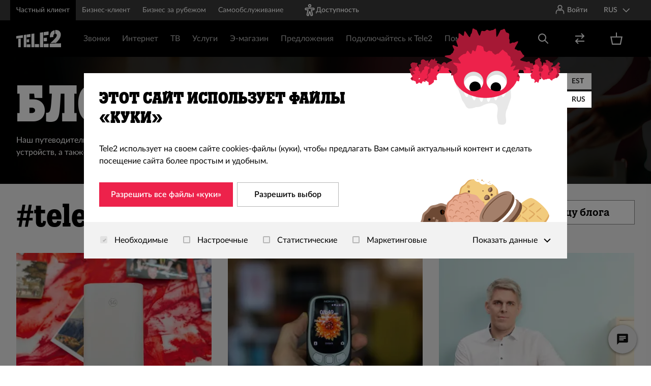

--- FILE ---
content_type: text/html; charset=utf-8
request_url: https://tele2.ee/ru/blogi/teletarkus
body_size: 221085
content:
<!DOCTYPE html><html lang="ru"><head><meta charSet="utf-8"/><meta name="viewport" content="width=device-width"/><script type="text/javascript">(function (g, e, n, es, ys) {
    g['_genesysJs'] = e;
    g[e] = g[e] || function () {
      (g[e].q = g[e].q || []).push(arguments)
    };
    g[e].t = 1 * new Date();
    g[e].c = es;
    ys = document.createElement('script'); ys.async = 1; ys.src = n; ys.charset = 'utf-8'; document.head.appendChild(ys);
  })(window, 'Genesys', 'https://apps.mypurecloud.de/genesys-bootstrap/genesys.min.js', {
    environment: 'prod-euc1',
    deploymentId: 'f408a805-a596-47e1-8dd0-a623c82c7d66'
  });</script><script id="CookieBot" src="https://consent.cookiebot.com/uc.js" data-cbid="e648c19c-80f4-42a1-91b2-8351396e86f5" data-culture="ru" data-blockingmode="ignore" data-framework="TCFv2.2" type="text/javascript"></script><title>Блог Tele2</title><meta property="og:image" content="https://tele2.ee/img/placeholder.png"/><meta name="next-head-count" content="6"/><link rel="preload" href="/fonts/Tele2Slab/Tele2Slab-TextBold.woff" as="font" type="font/woff" crossorigin="anonymous"/><link rel="preload" href="/fonts/Tele2Slab/Tele2Slab-TextBold.woff2" as="font" type="font/woff2" crossorigin="anonymous"/><link rel="shortcut icon" type="image/x-icon" href="/img/favicon.ico"/><link rel="manifest" href="/manifest.json"/><meta name="mobile-web-app-capable" content="yes"/><meta name="apple-mobile-web-app-capable" content="yes"/><meta name="application-name" content="tele2"/><meta name="apple-mobile-web-app-title" content="tele2"/><meta name="theme-color" content="#f60"/><meta name="msapplication-navbutton-color" content="#f60"/><meta name="apple-mobile-web-app-status-bar-style" content="black-translucent"/><meta name="msapplication-starturl" content="/"/><link rel="apple-touch-icon" type="image/png" sizes="192x192" href="/icons/tele2-192x192.png"/><link rel="preload" href="/_next/static/css/683321f1b72ffd2d.css" as="style"/><link rel="stylesheet" href="/_next/static/css/683321f1b72ffd2d.css" data-n-g=""/><link rel="preload" href="/_next/static/css/417ca4869859fd5c.css" as="style"/><link rel="stylesheet" href="/_next/static/css/417ca4869859fd5c.css" data-n-p=""/><link rel="preload" href="/_next/static/css/d77efa65fbc28619.css" as="style"/><link rel="stylesheet" href="/_next/static/css/d77efa65fbc28619.css" data-n-p=""/><link rel="preload" href="/_next/static/css/3d38ec92fff4f332.css" as="style"/><link rel="stylesheet" href="/_next/static/css/3d38ec92fff4f332.css"/><link rel="preload" href="/_next/static/css/9844082f8e5b4e72.css" as="style"/><link rel="stylesheet" href="/_next/static/css/9844082f8e5b4e72.css"/><link rel="preload" href="/_next/static/css/71e705057fd1e586.css" as="style"/><link rel="stylesheet" href="/_next/static/css/71e705057fd1e586.css"/><link rel="preload" href="/_next/static/css/78dd3b41f4d299e5.css" as="style"/><link rel="stylesheet" href="/_next/static/css/78dd3b41f4d299e5.css"/><link rel="preload" href="/_next/static/css/6fa0bc81d224061b.css" as="style"/><link rel="stylesheet" href="/_next/static/css/6fa0bc81d224061b.css"/><link rel="preload" href="/_next/static/css/d87ca0bff485a9bb.css" as="style"/><link rel="stylesheet" href="/_next/static/css/d87ca0bff485a9bb.css"/><link rel="preload" href="/_next/static/css/a90a8e620c5c0f57.css" as="style"/><link rel="stylesheet" href="/_next/static/css/a90a8e620c5c0f57.css"/><link rel="preload" href="/_next/static/css/37b45788d4217414.css" as="style"/><link rel="stylesheet" href="/_next/static/css/37b45788d4217414.css"/><noscript data-n-css=""></noscript><script defer="" nomodule="" src="/_next/static/chunks/polyfills-78c92fac7aa8fdd8.js"></script><script defer="" src="/_next/static/chunks/6746.build68381.js"></script><script defer="" src="/_next/static/chunks/2083.build68381.js"></script><script defer="" src="/_next/static/chunks/6265.build68381.js"></script><script defer="" src="/_next/static/chunks/698-build68381.js"></script><script defer="" src="/_next/static/chunks/9813.build68381.js"></script><script defer="" src="/_next/static/chunks/9031-build68381.js"></script><script defer="" src="/_next/static/chunks/4851.build68381.js"></script><script defer="" src="/_next/static/chunks/1014.build68381.js"></script><script defer="" src="/_next/static/chunks/9638.build68381.js"></script><script defer="" src="/_next/static/chunks/2035.build68381.js"></script><script defer="" src="/_next/static/chunks/9568.build68381.js"></script><script defer="" src="/_next/static/chunks/9514.build68381.js"></script><script defer="" src="/_next/static/chunks/7355.build68381.js"></script><script defer="" src="/_next/static/chunks/9802.build68381.js"></script><script defer="" src="/_next/static/chunks/6503.build68381.js"></script><script defer="" src="/_next/static/chunks/8434.build68381.js"></script><script src="/_next/static/chunks/webpack-build68381.js" defer=""></script><script src="/_next/static/chunks/framework-build68381.js" defer=""></script><script src="/_next/static/chunks/main-build68381.js" defer=""></script><script src="/_next/static/chunks/pages/_app-build68381.js" defer=""></script><script src="/_next/static/chunks/6310-build68381.js" defer=""></script><script src="/_next/static/chunks/5551-build68381.js" defer=""></script><script src="/_next/static/chunks/8771-build68381.js" defer=""></script><script src="/_next/static/chunks/7726-build68381.js" defer=""></script><script src="/_next/static/chunks/8470-build68381.js" defer=""></script><script src="/_next/static/chunks/3303-build68381.js" defer=""></script><script src="/_next/static/chunks/5930-build68381.js" defer=""></script><script src="/_next/static/chunks/pages/%5B%5B...path%5D%5D-build68381.js" defer=""></script><script src="/_next/static/build68381/_buildManifest.js" defer=""></script><script src="/_next/static/build68381/_ssgManifest.js" defer=""></script></head><body id="html-body" class="scrollbar-offset"><div id="__next"><div class="Website_root--app__4i93O Website_root--private__KJ7vg"><div tabindex="0"></div><a href="#main-content" id="skip-link" class="SkipToContent_root__5suvs">Перейти к содержанию</a><div class="Layout_body__Lq8Np"><div class="Layout_top__5EWdp"><div data-testid="header" class="Header_site-header___ZBRA"><div class="HeaderTopBar_root__mk3pu"><div data-test="container-default" class="Container_root__xZ9vt"><div class="HeaderTopBar_inner__DO76p"><div class="Hidden_root--sm-down__tckcD"><div data-testid="website-switcher" class="WebsiteSwitcher_root__gow2R"><ul><li><a class="WebsiteSwitcher_link__K55XI WebsiteSwitcher_link--active__w8aPH website-link website-link--private" href="/ru">Частный клиент</a></li><li><a class="WebsiteSwitcher_link__K55XI website-link website-link--business" href="/ru/ettevotja">Бизнес-клиент</a></li><li><a class="WebsiteSwitcher_link__K55XI website-link website-link--solutions" href="/ru/rahvusvaheline">Бизнес за рубежом</a></li><li><a href="https://identity.tele2.ee/Account/Login?lang=ru-RU" class="WebsiteSwitcher_link__K55XI">Самообслуживание</a></li></ul></div></div><div class="Hidden_root--md-down__v1Ctm"><a class="AccessibilityLink_accessibility__2drIK" href="/ru/ligipaasetavus"><span data-testid="undefined-icon" class="SvgIcon_root__7ZVMn icon SvgIcon_root--size-sm__9mAZn"><svg width="24" height="24" viewBox="0 0 24 24" fill="none" xmlns="http://www.w3.org/2000/svg">
<path d="M12 2C12.3315 2 12.6495 2.1317 12.8839 2.36612C13.1183 2.60054 13.25 2.91848 13.25 3.25C13.25 3.58152 13.1183 3.89946 12.8839 4.13388C12.6495 4.3683 12.3315 4.5 12 4.5C11.6685 4.5 11.3505 4.3683 11.1161 4.13388C10.8817 3.89946 10.75 3.58152 10.75 3.25C10.75 2.91848 10.8817 2.60054 11.1161 2.36612C11.3505 2.1317 11.6685 2 12 2ZM8.75 3.25C8.75 4.11195 9.09241 4.9386 9.7019 5.5481C10.3114 6.15759 11.138 6.5 12 6.5C12.862 6.5 13.6886 6.15759 14.2981 5.5481C14.9076 4.9386 15.25 4.11195 15.25 3.25C15.25 2.38805 14.9076 1.5614 14.2981 0.951903C13.6886 0.34241 12.862 0 12 0C11.138 0 10.3114 0.34241 9.7019 0.951903C9.09241 1.5614 8.75 2.38805 8.75 3.25ZM2.25 9.625C2.25 8.92881 2.52656 8.26113 3.01884 7.76884C3.51113 7.27656 4.17881 7 4.875 7H19.125C19.8212 7 20.4889 7.27656 20.9812 7.76884C21.4734 8.26113 21.75 8.92881 21.75 9.625C21.75 10.3212 21.4734 10.9889 20.9812 11.4812C20.4889 11.9734 19.8212 12.25 19.125 12.25H16.497L18.32 20.458C18.4011 20.8234 18.3992 21.2023 18.3143 21.5669C18.2295 21.9314 18.0638 22.2723 17.8296 22.5642C17.5954 22.8562 17.2987 23.0919 16.9612 23.2538C16.6238 23.4158 16.2543 23.4999 15.88 23.5H13.738L12 17.198L10.261 23.5H8.12C7.74571 23.4999 7.37621 23.4158 7.03877 23.2538C6.70133 23.0919 6.40456 22.8562 6.17037 22.5642C5.93618 22.2723 5.77053 21.9314 5.68566 21.5669C5.60079 21.2023 5.59885 20.8234 5.68 20.458L7.503 12.25H4.875C4.17881 12.25 3.51113 11.9734 3.01884 11.4812C2.52656 10.9889 2.25 10.3212 2.25 9.625ZM4.875 9C4.70924 9 4.55027 9.06585 4.43306 9.18306C4.31585 9.30027 4.25 9.45924 4.25 9.625C4.25 9.79076 4.31585 9.94973 4.43306 10.0669C4.55027 10.1842 4.70924 10.25 4.875 10.25H9.997L7.632 20.892C7.61584 20.9651 7.61628 21.0408 7.63329 21.1137C7.65029 21.1865 7.68343 21.2546 7.73026 21.313C7.77709 21.3713 7.83642 21.4184 7.90387 21.4508C7.97133 21.4832 8.04518 21.5 8.12 21.5H8.739L10.739 14.25H13.261L15.261 21.5H15.881C15.9557 21.4998 16.0295 21.4829 16.0968 21.4505C16.1641 21.418 16.2233 21.3709 16.2701 21.3126C16.3168 21.2543 16.3498 21.1862 16.3668 21.1134C16.3837 21.0406 16.3841 20.965 16.368 20.892L14.003 10.25H19.125C19.2908 10.25 19.4497 10.1842 19.5669 10.0669C19.6842 9.94973 19.75 9.79076 19.75 9.625C19.75 9.45924 19.6842 9.30027 19.5669 9.18306C19.4497 9.06585 19.2908 9 19.125 9H4.875Z" fill="white"/>
</svg></span><span>Доступность</span></a></div><div class="HeaderTopBar_spacer__7xW9S"></div><div class="LocaleMenu_root__J9rbH"><button aria-label="Выбор языка Язык выбран RUS" class="LocaleMenu_button__fRmfl"><span>RUS</span><span class="LocaleMenu_icon__2A6WD"><span data-testid="undefined-icon" class="SvgIcon_root__7ZVMn LocaleMenu_icon_figure__9KVw9 icon SvgIcon_root--size-sm__9mAZn"><svg xmlns="http://www.w3.org/2000/svg" viewBox="0 0 24 24">
  <path fill-rule="evenodd" d="M12.363961,14.9497475 L20.1421356,7.17157288 L21.5563492,8.58578644 L12.363961,17.7781746 L10.9497475,16.363961 L3.17157288,8.58578644 L4.58578644,7.17157288 L12.363961,14.9497475 Z"/>
</svg>
</span></span></button></div><!--$--><!--/$--></div></div></div><div class="Header_header-middle__ZLt70"><div data-test="container-default" class="Header_header-middle__container__5jEdf Container_root__xZ9vt"><div class="Header_header-middle__inner__Ujdct"><a class="Header_main-logo__8kwoZ" aria-label="Tele2" href="/ru"><span data-testid="undefined-icon" class="SvgIcon_root__7ZVMn Header_main-logo__image__66PtF icon SvgIcon_root--size-sm__9mAZn">
<?xml version="1.0" encoding="utf-8"?>
<!-- Generator: Adobe Illustrator 24.0.0, SVG Export Plug-In . SVG Version: 6.00 Build 0)  -->
<svg version="1.1" id="Layer_1" xmlns="http://www.w3.org/2000/svg" xmlns:xlink="http://www.w3.org/1999/xlink" x="0px" y="0px"
     viewBox="0 0 83.3 32" style="enable-background:new 0 0 83.3 32;" xml:space="preserve" width="84" height="32">
<style type="text/css">
    .st0-logo{fill-rule:evenodd;clip-rule:evenodd;fill:#FFFFFF;}
</style>
<title>Tele2 logo</title>
<desc>Created with sketchtool.</desc>
<g id="PLP-Filters">
    <g id="Content_1_" transform="translate(-240.000000, 0.000000)">
        <g id="Navigation-_x2F_-Header-_x2F_-Global-Navigation-_x2F_-Desktop-_x2F_-Header-_x2F_-Global">
            <g id="Content" transform="translate(352.000000, 0.000000)">
                <path id="Fill-1" class="st0-logo" d="M-40.7,0.3c-6.1,1.3-9.1,5.9-8.8,13.4l6.5-0.6c-0.3-4.2,1-5.2,2.3-5.8L-40.7,0.3z M-49.8,25.4
                    l0,6.6h21v-7.2L-49.8,25.4z M-31.6,2.3c-2-1.9-4.8-2.7-8-2.2V7c1.3-0.1,2.3,0.4,2.8,1.4c0.7,1.5,0,3.8-1.8,5.9
                    c-2.7,3.3-9.9,10-9.9,10l10.4-0.3c6.3-6.3,8.6-10.1,9-14.9C-28.9,6.5-29.8,4-31.6,2.3L-31.6,2.3z M-77.5,26.3V32h7.8v-5.9
                    L-77.5,26.3z M-83.9,7.2V32h5.4V6.5L-83.9,7.2z M-60.8,25.8V32h9v-6.5L-60.8,25.8z M-60.8,14.8v6.3l5.9-0.3v-6.5L-60.8,14.8z
                     M-60.8,3.9v6.2l9-1V2.6L-60.8,3.9z M-68.1,5v27h6.2V4.1L-68.1,5z M-92.5,26.8V32h6.8v-5.5L-92.5,26.8z M-92.5,17.6v5.3l4.5-0.2
                    v-5.5L-92.5,17.6z M-92.5,8.5v5.2l6.8-0.8V7.5L-92.5,8.5z M-98.1,9.3V32h4.7V8.6L-98.1,9.3z M-108.1,16.2V32h4.5V15.7
                    L-108.1,16.2z M-99.8,9.5v5l-12.2,1.4v-4.6L-99.8,9.5z"/>
            </g>
        </g>
    </g>
</g>
</svg>
            </span></a><a data-testid="toggle-mobile-menu" class="Header_toggle-mobile-menu___m0Eg Header_mobile-only__f0P1H Header_has-modules__9dZEJ"><span class="Header_default-icon__62Jre"><span data-testid="undefined-icon" class="SvgIcon_root__7ZVMn icon SvgIcon_root--size-sm__9mAZn"><?xml version="1.0" encoding="UTF-8"?>
<svg width="100%" height="100%" viewBox="0 0 24 24" version="1.1" xmlns="http://www.w3.org/2000/svg" xmlns:xlink="http://www.w3.org/1999/xlink">
    <!-- Generator: sketchtool 55.2 (78181) - https://sketchapp.com -->
    <title>7F3D9EE3-ADF7-45C1-AB94-78A518DAACB5</title>
    <desc>Created with sketchtool.</desc>
    <g id="Global-Old-Navigation" stroke="none" stroke-width="1" fill="none" fill-rule="evenodd">
        <g id="(Mobile)-Navigation-transitive---Main" transform="translate(-280.000000, -12.000000)">
            <g id="Navigation-/-Mobile-/-Header-/-Global">
                <g id="Level-1">
                    <g id="Icon-Icon-/-24-/-Hamburger" transform="translate(280.000000, 12.000000)" fill="currentColor">
                        <path d="M3,5 L21,5 L21,7 L3,7 L3,5 Z M9,11 L21,11 L21,13 L9,13 L9,11 Z M3,17 L21,17 L21,19 L3,19 L3,17 Z" id="Combined-Shape"></path>
                    </g>
                </g>
            </g>
        </g>
    </g>
</svg></span></span></a><div data-testid="mobile-menu-wrapper" class="Header_mobile-menu-wrapper__5fW14"><div class="Hidden_root--lg-up__Pvicm"><a class="AccessibilityLink_accessibility__2drIK AccessibilityLink_mobileLink__mRoZ4" href="/ru/ligipaasetavus"><span data-testid="undefined-icon" class="SvgIcon_root__7ZVMn icon SvgIcon_root--size-sm__9mAZn"><svg width="24" height="24" viewBox="0 0 24 24" fill="none" xmlns="http://www.w3.org/2000/svg">
<path d="M12 2C12.3315 2 12.6495 2.1317 12.8839 2.36612C13.1183 2.60054 13.25 2.91848 13.25 3.25C13.25 3.58152 13.1183 3.89946 12.8839 4.13388C12.6495 4.3683 12.3315 4.5 12 4.5C11.6685 4.5 11.3505 4.3683 11.1161 4.13388C10.8817 3.89946 10.75 3.58152 10.75 3.25C10.75 2.91848 10.8817 2.60054 11.1161 2.36612C11.3505 2.1317 11.6685 2 12 2ZM8.75 3.25C8.75 4.11195 9.09241 4.9386 9.7019 5.5481C10.3114 6.15759 11.138 6.5 12 6.5C12.862 6.5 13.6886 6.15759 14.2981 5.5481C14.9076 4.9386 15.25 4.11195 15.25 3.25C15.25 2.38805 14.9076 1.5614 14.2981 0.951903C13.6886 0.34241 12.862 0 12 0C11.138 0 10.3114 0.34241 9.7019 0.951903C9.09241 1.5614 8.75 2.38805 8.75 3.25ZM2.25 9.625C2.25 8.92881 2.52656 8.26113 3.01884 7.76884C3.51113 7.27656 4.17881 7 4.875 7H19.125C19.8212 7 20.4889 7.27656 20.9812 7.76884C21.4734 8.26113 21.75 8.92881 21.75 9.625C21.75 10.3212 21.4734 10.9889 20.9812 11.4812C20.4889 11.9734 19.8212 12.25 19.125 12.25H16.497L18.32 20.458C18.4011 20.8234 18.3992 21.2023 18.3143 21.5669C18.2295 21.9314 18.0638 22.2723 17.8296 22.5642C17.5954 22.8562 17.2987 23.0919 16.9612 23.2538C16.6238 23.4158 16.2543 23.4999 15.88 23.5H13.738L12 17.198L10.261 23.5H8.12C7.74571 23.4999 7.37621 23.4158 7.03877 23.2538C6.70133 23.0919 6.40456 22.8562 6.17037 22.5642C5.93618 22.2723 5.77053 21.9314 5.68566 21.5669C5.60079 21.2023 5.59885 20.8234 5.68 20.458L7.503 12.25H4.875C4.17881 12.25 3.51113 11.9734 3.01884 11.4812C2.52656 10.9889 2.25 10.3212 2.25 9.625ZM4.875 9C4.70924 9 4.55027 9.06585 4.43306 9.18306C4.31585 9.30027 4.25 9.45924 4.25 9.625C4.25 9.79076 4.31585 9.94973 4.43306 10.0669C4.55027 10.1842 4.70924 10.25 4.875 10.25H9.997L7.632 20.892C7.61584 20.9651 7.61628 21.0408 7.63329 21.1137C7.65029 21.1865 7.68343 21.2546 7.73026 21.313C7.77709 21.3713 7.83642 21.4184 7.90387 21.4508C7.97133 21.4832 8.04518 21.5 8.12 21.5H8.739L10.739 14.25H13.261L15.261 21.5H15.881C15.9557 21.4998 16.0295 21.4829 16.0968 21.4505C16.1641 21.418 16.2233 21.3709 16.2701 21.3126C16.3168 21.2543 16.3498 21.1862 16.3668 21.1134C16.3837 21.0406 16.3841 20.965 16.368 20.892L14.003 10.25H19.125C19.2908 10.25 19.4497 10.1842 19.5669 10.0669C19.6842 9.94973 19.75 9.79076 19.75 9.625C19.75 9.45924 19.6842 9.30027 19.5669 9.18306C19.4497 9.06585 19.2908 9 19.125 9H4.875Z" fill="white"/>
</svg></span><span>Доступность</span></a></div><div class="Header_mobileMenuHolder__29GPl"><div class="CategoryHeaderMenu_overlay___szNa"></div><div class="CategoryHeaderMenu_main-menu__zy_WJ"><div class="Hidden_root--md-up__mJbxi"><div data-testid="website-switcher" class="WebsiteSwitcher_root__gow2R WebsiteSwitcher_root--secondary__ppzyO"><div data-testid="default" data-test="grid-default" class="Grid_root--extra__sYeNo Grid_root--container__Erxup"><div data-testid="default" data-test="grid-item-default" class="Grid_root--item__RtIF0 Grid_root--xs-6__wK1oG"><a class="WebsiteSwitcher_link__K55XI WebsiteSwitcher_link--active__w8aPH website-link website-link--private" href="/ru">Частный клиент</a></div><div data-testid="default" data-test="grid-item-default" class="Grid_root--item__RtIF0 Grid_root--xs-6__wK1oG"><a class="WebsiteSwitcher_link__K55XI website-link website-link--business" href="/ru/ettevotja">Бизнес-клиент</a></div><div data-testid="default" data-test="grid-item-default" class="Grid_root--item__RtIF0 Grid_root--xs-6__wK1oG"><a class="WebsiteSwitcher_link__K55XI website-link website-link--solutions" href="/ru/rahvusvaheline">Бизнес за рубежом</a></div><div data-testid="default" data-test="grid-item-default" class="Grid_root--item__RtIF0 Grid_root--xs-6__wK1oG"><a href="https://identity.tele2.ee/Account/Login?lang=ru-RU" class="WebsiteSwitcher_link__K55XI">Самообслуживание</a></div></div></div></div><div class="SubmenuItem_main-menu-item-wrapper__LScoD SubmenuItem_locale-ru__PZYtY SubmenuItem_menu__col-fit__6CK_s"><div class="SubmenuItem_menu-link-holder__ICMbc"><a href="#" target="" class="SubmenuItem_main-menu-item__GAYxA menu-item-level-1 site-link">Звонки</a><div class="SubmenuItem_menu-arrow-wrapper__dibdp"><span data-testid="undefined-icon" class="SvgIcon_root__7ZVMn icon SvgIcon_root--size-sm__9mAZn"><svg xmlns="http://www.w3.org/2000/svg" viewBox="0 0 24 24">
  <path fill-rule="evenodd" d="M12.363961,14.9497475 L20.1421356,7.17157288 L21.5563492,8.58578644 L12.363961,17.7781746 L10.9497475,16.363961 L3.17157288,8.58578644 L4.58578644,7.17157288 L12.363961,14.9497475 Z"/>
</svg>
</span></div></div><div class="SubmenuItem_main-menu__submenu__nMg_2"><div class="SubmenuItem_submenu-column-wrapper__Ys3_o"><div class="SubmenuItem_submenu-container__pppu0"><div class="SubmenuItem_submenu-column__zmezM"><div class="SubmenuItem_menu-link-holder__ICMbc"><div class="SubmenuTitle_submenu-title__8Pcty">Пакеты</div><div class="SubmenuItem_menu-arrow-wrapper__dibdp SubmenuItem_menu-arrow-wrapper--sub__JTc08"><span data-testid="undefined-icon" class="SvgIcon_root__7ZVMn icon SvgIcon_root--size-sm__9mAZn"><svg xmlns="http://www.w3.org/2000/svg" viewBox="0 0 24 24">
  <path fill-rule="evenodd" d="M12.363961,14.9497475 L20.1421356,7.17157288 L21.5563492,8.58578644 L12.363961,17.7781746 L10.9497475,16.363961 L3.17157288,8.58578644 L4.58578644,7.17157288 L12.363961,14.9497475 Z"/>
</svg>
</span></div></div><div class="SubmenuItem_main-submenu__mlsxn"><div class="SubmenuItem_main-submenu-item-wrapper__sC9jv"><a class="SubmenuItem_main-submenu-item__eHuZk menu-item-level-3 site-link" href="https://tele2.ee/ru/paketid/mobiilipaketid">Разговорные пакеты</a></div><div class="SubmenuItem_main-submenu-item-wrapper__sC9jv"><a class="SubmenuItem_main-submenu-item__eHuZk menu-item-level-3 site-link" href="https://tele2.ee/ru/piiramatu">Безлимитный клуб – каждый следующий пакет 12.99 €!</a></div><div class="SubmenuItem_main-submenu-item-wrapper__sC9jv"><a class="SubmenuItem_main-submenu-item__eHuZk menu-item-level-3 site-link" href="https://tele2.ee/spiido">Молодежный пакет Spiido</a></div></div></div><div class="SubmenuItem_submenu-column__zmezM"><div class="SubmenuItem_menu-link-holder__ICMbc"><div class="SubmenuTitle_submenu-title__8Pcty">Мобильный интернет</div><div class="SubmenuItem_menu-arrow-wrapper__dibdp SubmenuItem_menu-arrow-wrapper--sub__JTc08"><span data-testid="undefined-icon" class="SvgIcon_root__7ZVMn icon SvgIcon_root--size-sm__9mAZn"><svg xmlns="http://www.w3.org/2000/svg" viewBox="0 0 24 24">
  <path fill-rule="evenodd" d="M12.363961,14.9497475 L20.1421356,7.17157288 L21.5563492,8.58578644 L12.363961,17.7781746 L10.9497475,16.363961 L3.17157288,8.58578644 L4.58578644,7.17157288 L12.363961,14.9497475 Z"/>
</svg>
</span></div></div><div class="SubmenuItem_main-submenu__mlsxn"><div class="SubmenuItem_main-submenu-item-wrapper__sC9jv"><a class="SubmenuItem_main-submenu-item__eHuZk menu-item-level-3 site-link" href="https://tele2.ee/ru/internet/interneti-lisamaht">Дополнительный объем</a></div><div class="SubmenuItem_main-submenu-item-wrapper__sC9jv"><a class="SubmenuItem_main-submenu-item__eHuZk menu-item-level-3 site-link" href="https://tele2.ee/ru/teenused/valismaa/randlusteenus">Роуминг</a></div><div class="SubmenuItem_main-submenu-item-wrapper__sC9jv"><a class="SubmenuItem_main-submenu-item__eHuZk menu-item-level-3 site-link" href="https://tele2.ee/ru/teenused/valismaa/randlusteenus#kkk">Лимит за рубежом</a></div><div class="SubmenuItem_main-submenu-item-wrapper__sC9jv"><a class="SubmenuItem_main-submenu-item__eHuZk menu-item-level-3 site-link" href="https://tele2.ee/ru/teenused/valismaa/randlusteenus#piiripilet">Пограничный билет</a></div><div class="SubmenuItem_main-submenu-item-wrapper__sC9jv"><a class="SubmenuItem_main-submenu-item__eHuZk menu-item-level-3 site-link" href="https://tele2.ee/ru/leviala">5G</a></div></div></div><div class="SubmenuItem_submenu-column__zmezM"><div class="SubmenuItem_menu-link-holder__ICMbc"><div class="SubmenuTitle_submenu-title__8Pcty">Разговорные услуги</div><div class="SubmenuItem_menu-arrow-wrapper__dibdp SubmenuItem_menu-arrow-wrapper--sub__JTc08"><span data-testid="undefined-icon" class="SvgIcon_root__7ZVMn icon SvgIcon_root--size-sm__9mAZn"><svg xmlns="http://www.w3.org/2000/svg" viewBox="0 0 24 24">
  <path fill-rule="evenodd" d="M12.363961,14.9497475 L20.1421356,7.17157288 L21.5563492,8.58578644 L12.363961,17.7781746 L10.9497475,16.363961 L3.17157288,8.58578644 L4.58578644,7.17157288 L12.363961,14.9497475 Z"/>
</svg>
</span></div></div><div class="SubmenuItem_main-submenu__mlsxn"><div class="SubmenuItem_main-submenu-item-wrapper__sC9jv"><a class="SubmenuItem_main-submenu-item__eHuZk menu-item-level-3 site-link" href="https://tele2.ee/ru/teenused/mugavusteenused/mobiil-id">Mobiil-ID</a></div><div class="SubmenuItem_main-submenu-item-wrapper__sC9jv"><a class="SubmenuItem_main-submenu-item__eHuZk menu-item-level-3 site-link" href="https://tele2.ee/ru/teenused/mugavusteenused/esim">eSIM</a></div><div class="SubmenuItem_main-submenu-item-wrapper__sC9jv"><a class="SubmenuItem_main-submenu-item__eHuZk menu-item-level-3 site-link" href="https://tele2.ee/volte">VoLTE и VoWIFI</a></div><div class="SubmenuItem_main-submenu-item-wrapper__sC9jv"><a class="SubmenuItem_main-submenu-item__eHuZk menu-item-level-3 site-link" href="https://tele2.ee/ru/teenused/valismaa/rahvusvahelised-koned">Звонки из Эстонии</a></div><div class="SubmenuItem_main-submenu-item-wrapper__sC9jv"><a class="SubmenuItem_main-submenu-item__eHuZk menu-item-level-3 site-link" href="https://tele2.ee/ru/teenused/koneteenused#konede-suunamine">Переадресация звонков</a></div><div class="SubmenuItem_main-submenu-item-wrapper__sC9jv"><a class="SubmenuItem_main-submenu-item__eHuZk menu-item-level-3 site-link" href="https://tele2.ee/ru/teenused/koneteenused#uritatud-kone-teavitus">Оповещение о пропущенных звонках</a></div><div class="SubmenuItem_main-submenu-item-wrapper__sC9jv"><a class="SubmenuItem_main-submenu-item__eHuZk menu-item-level-3 site-link" href="https://tele2.ee/ru/teenused/koneteenused#eritariifsete-numbrite-piirang">Ограничение номеров со спецтарифом</a></div><div class="SubmenuItem_main-submenu-item-wrapper__sC9jv"><a class="SubmenuItem_main-submenu-item__eHuZk menu-item-level-3 site-link" href="https://tele2.ee/ru/teenused/koneteenused#konepost">Автоответчик</a></div></div></div><div class="SubmenuItem_submenu-column__zmezM"><div class="SubmenuItem_menu-link-holder__ICMbc"><a class="SubmenuTitle_submenu-title__8Pcty site-link" href="https://tele2.ee/ru/konekaart">Разговорная карта</a><div class="SubmenuItem_menu-arrow-wrapper__dibdp SubmenuItem_menu-arrow-wrapper--sub__JTc08"><span data-testid="undefined-icon" class="SvgIcon_root__7ZVMn icon SvgIcon_root--size-sm__9mAZn"><svg xmlns="http://www.w3.org/2000/svg" viewBox="0 0 24 24">
  <path fill-rule="evenodd" d="M12.363961,14.9497475 L20.1421356,7.17157288 L21.5563492,8.58578644 L12.363961,17.7781746 L10.9497475,16.363961 L3.17157288,8.58578644 L4.58578644,7.17157288 L12.363961,14.9497475 Z"/>
</svg>
</span></div></div><div class="SubmenuItem_main-submenu__mlsxn"><div class="SubmenuItem_main-submenu-item-wrapper__sC9jv"><a class="SubmenuItem_main-submenu-item__eHuZk menu-item-level-3 site-link" href="https://tele2.ee/ru/konekaart#stardikad">Стартовые пакеты</a></div><div class="SubmenuItem_main-submenu-item-wrapper__sC9jv"><a class="SubmenuItem_main-submenu-item__eHuZk menu-item-level-3 site-link" href="https://tele2.ee/ru/paketid/konekaart">Пакеты разговорной карты</a></div><div class="SubmenuItem_main-submenu-item-wrapper__sC9jv"><a class="SubmenuItem_main-submenu-item__eHuZk menu-item-level-3 site-link" href="https://tele2.ee/ru/konekaart#aktiveerimine">Активация</a></div><div class="SubmenuItem_main-submenu-item-wrapper__sC9jv"><a class="SubmenuItem_main-submenu-item__eHuZk menu-item-level-3 site-link" href="https://tele2.ee/ru/konekaart/laadimine">Загрузка</a></div><div class="SubmenuItem_main-submenu-item-wrapper__sC9jv"><a href="https://konekaart.tele2.ee/" target="" class="SubmenuItem_main-submenu-item__eHuZk menu-item-level-3 site-link">Самообслуживание для разговорной карты</a></div><div class="SubmenuItem_main-submenu-item-wrapper__sC9jv"><a class="SubmenuItem_main-submenu-item__eHuZk menu-item-level-3 site-link" href="https://tele2.ee/ru/konekaart#form-konekaart-rus">Переоформление на договорное подключение</a></div><div class="SubmenuItem_main-submenu-item-wrapper__sC9jv"><a class="SubmenuItem_main-submenu-item__eHuZk menu-item-level-3 site-link" href="https://tele2.ee/abi/teenused/konekaart/konekaardiga-valismaal">С разговорной картой за рубежом</a></div></div></div></div></div></div></div><div class="SubmenuItem_main-menu-item-wrapper__LScoD SubmenuItem_locale-ru__PZYtY SubmenuItem_menu__col-fit__6CK_s"><div class="SubmenuItem_menu-link-holder__ICMbc"><a href="#" target="" class="SubmenuItem_main-menu-item__GAYxA menu-item-level-1 site-link">Интернет</a><div class="SubmenuItem_menu-arrow-wrapper__dibdp"><span data-testid="undefined-icon" class="SvgIcon_root__7ZVMn icon SvgIcon_root--size-sm__9mAZn"><svg xmlns="http://www.w3.org/2000/svg" viewBox="0 0 24 24">
  <path fill-rule="evenodd" d="M12.363961,14.9497475 L20.1421356,7.17157288 L21.5563492,8.58578644 L12.363961,17.7781746 L10.9497475,16.363961 L3.17157288,8.58578644 L4.58578644,7.17157288 L12.363961,14.9497475 Z"/>
</svg>
</span></div></div><div class="SubmenuItem_main-menu__submenu__nMg_2"><div class="SubmenuItem_submenu-column-wrapper__Ys3_o"><div class="SubmenuItem_submenu-container__pppu0"><div class="SubmenuItem_submenu-column__zmezM"><div class="SubmenuItem_menu-link-holder__ICMbc"><div class="SubmenuTitle_submenu-title__8Pcty">Пакеты</div><div class="SubmenuItem_menu-arrow-wrapper__dibdp SubmenuItem_menu-arrow-wrapper--sub__JTc08"><span data-testid="undefined-icon" class="SvgIcon_root__7ZVMn icon SvgIcon_root--size-sm__9mAZn"><svg xmlns="http://www.w3.org/2000/svg" viewBox="0 0 24 24">
  <path fill-rule="evenodd" d="M12.363961,14.9497475 L20.1421356,7.17157288 L21.5563492,8.58578644 L12.363961,17.7781746 L10.9497475,16.363961 L3.17157288,8.58578644 L4.58578644,7.17157288 L12.363961,14.9497475 Z"/>
</svg>
</span></div></div><div class="SubmenuItem_main-submenu__mlsxn"><div class="SubmenuItem_main-submenu-item-wrapper__sC9jv"><a class="SubmenuItem_main-submenu-item__eHuZk menu-item-level-3 site-link" href="https://tele2.ee/ru/internet/internet-koju">Интернет для дома</a></div><div class="SubmenuItem_main-submenu-item-wrapper__sC9jv"><a class="SubmenuItem_main-submenu-item__eHuZk menu-item-level-3 site-link" href="https://tele2.ee/ru/piiramatukodu">Интернет + TB</a></div><div class="SubmenuItem_main-submenu-item-wrapper__sC9jv"><a href="https://tele2.ee/ru/5g" target="blank" class="SubmenuItem_main-submenu-item__eHuZk menu-item-level-3 site-link">Зона действия сети Tele2</a></div></div></div></div></div></div></div><div class="SubmenuItem_main-menu-item-wrapper__LScoD SubmenuItem_locale-ru__PZYtY SubmenuItem_menu__col-fit__6CK_s"><div class="SubmenuItem_menu-link-holder__ICMbc"><a href="#" target="" class="SubmenuItem_main-menu-item__GAYxA menu-item-level-1 site-link">ТВ</a><div class="SubmenuItem_menu-arrow-wrapper__dibdp"><span data-testid="undefined-icon" class="SvgIcon_root__7ZVMn icon SvgIcon_root--size-sm__9mAZn"><svg xmlns="http://www.w3.org/2000/svg" viewBox="0 0 24 24">
  <path fill-rule="evenodd" d="M12.363961,14.9497475 L20.1421356,7.17157288 L21.5563492,8.58578644 L12.363961,17.7781746 L10.9497475,16.363961 L3.17157288,8.58578644 L4.58578644,7.17157288 L12.363961,14.9497475 Z"/>
</svg>
</span></div></div><div class="SubmenuItem_main-menu__submenu__nMg_2"><div class="SubmenuItem_submenu-column-wrapper__Ys3_o"><div class="SubmenuItem_submenu-container__pppu0"><div class="SubmenuItem_submenu-column__zmezM"><div class="SubmenuItem_menu-link-holder__ICMbc"><a class="SubmenuTitle_submenu-title__8Pcty site-link" href="https://tele2.ee/ru/tv">ТВ Tele2 Go3</a><div class="SubmenuItem_menu-arrow-wrapper__dibdp SubmenuItem_menu-arrow-wrapper--sub__JTc08"><span data-testid="undefined-icon" class="SvgIcon_root__7ZVMn icon SvgIcon_root--size-sm__9mAZn"><svg xmlns="http://www.w3.org/2000/svg" viewBox="0 0 24 24">
  <path fill-rule="evenodd" d="M12.363961,14.9497475 L20.1421356,7.17157288 L21.5563492,8.58578644 L12.363961,17.7781746 L10.9497475,16.363961 L3.17157288,8.58578644 L4.58578644,7.17157288 L12.363961,14.9497475 Z"/>
</svg>
</span></div></div><div class="SubmenuItem_main-submenu__mlsxn"><div class="SubmenuItem_main-submenu-item-wrapper__sC9jv"><a class="SubmenuItem_main-submenu-item__eHuZk menu-item-level-3 site-link" href="https://tele2.ee/ru/tv">ТВ-пакеты</a></div><div class="SubmenuItem_main-submenu-item-wrapper__sC9jv"><a class="SubmenuItem_main-submenu-item__eHuZk menu-item-level-3 site-link" href="https://tele2.ee/ru/piiramatukodu">Интернет + TB</a></div><div class="SubmenuItem_main-submenu-item-wrapper__sC9jv"><a class="SubmenuItem_main-submenu-item__eHuZk menu-item-level-3 site-link" href="https://tele2.ee/ru/abi/teenused/tv-teenus-go3">Руководства</a></div></div></div></div></div></div></div><div class="SubmenuItem_main-menu-item-wrapper__LScoD SubmenuItem_locale-ru__PZYtY SubmenuItem_menu__col-fit__6CK_s"><div class="SubmenuItem_menu-link-holder__ICMbc"><a href="#" target="" class="SubmenuItem_main-menu-item__GAYxA menu-item-level-1 site-link">Услуги</a><div class="SubmenuItem_menu-arrow-wrapper__dibdp"><span data-testid="undefined-icon" class="SvgIcon_root__7ZVMn icon SvgIcon_root--size-sm__9mAZn"><svg xmlns="http://www.w3.org/2000/svg" viewBox="0 0 24 24">
  <path fill-rule="evenodd" d="M12.363961,14.9497475 L20.1421356,7.17157288 L21.5563492,8.58578644 L12.363961,17.7781746 L10.9497475,16.363961 L3.17157288,8.58578644 L4.58578644,7.17157288 L12.363961,14.9497475 Z"/>
</svg>
</span></div></div><div class="SubmenuItem_main-menu__submenu__nMg_2"><div class="SubmenuItem_submenu-column-wrapper__Ys3_o"><div class="SubmenuItem_submenu-container__pppu0"><div class="SubmenuItem_submenu-column__zmezM"><div class="SubmenuItem_menu-link-holder__ICMbc"><div class="SubmenuTitle_submenu-title__8Pcty">Платежи</div><div class="SubmenuItem_menu-arrow-wrapper__dibdp SubmenuItem_menu-arrow-wrapper--sub__JTc08"><span data-testid="undefined-icon" class="SvgIcon_root__7ZVMn icon SvgIcon_root--size-sm__9mAZn"><svg xmlns="http://www.w3.org/2000/svg" viewBox="0 0 24 24">
  <path fill-rule="evenodd" d="M12.363961,14.9497475 L20.1421356,7.17157288 L21.5563492,8.58578644 L12.363961,17.7781746 L10.9497475,16.363961 L3.17157288,8.58578644 L4.58578644,7.17157288 L12.363961,14.9497475 Z"/>
</svg>
</span></div></div><div class="SubmenuItem_main-submenu__mlsxn"><div class="SubmenuItem_main-submenu-item-wrapper__sC9jv"><a class="SubmenuItem_main-submenu-item__eHuZk menu-item-level-3 site-link" href="https://tele2.ee/ru/teenused/mugavusteenused/m-makse">Мобильные платежи</a></div><div class="SubmenuItem_main-submenu-item-wrapper__sC9jv"><a class="SubmenuItem_main-submenu-item__eHuZk menu-item-level-3 site-link" href="https://tele2.ee/ru/teenused/mugavusteenused/google-play">Платежи Google Play</a></div><div class="SubmenuItem_main-submenu-item-wrapper__sC9jv"><a class="SubmenuItem_main-submenu-item__eHuZk menu-item-level-3 site-link" href="https://tele2.ee/ru/teenused/mugavusteenused/apple-carrier-billing">Платежи Apple</a></div><div class="SubmenuItem_main-submenu-item-wrapper__sC9jv"><a class="SubmenuItem_main-submenu-item__eHuZk menu-item-level-3 site-link" href="https://tele2.ee/ru/teenused/mugavusteenused/huawei-appgallery">Платежи Huawei AppGallery</a></div><div class="SubmenuItem_main-submenu-item-wrapper__sC9jv"><a class="SubmenuItem_main-submenu-item__eHuZk menu-item-level-3 site-link" href="https://tele2.ee/ru/teenused/mugavusteenused/parkimine">М-парковка</a></div></div></div><div class="SubmenuItem_submenu-column__zmezM"><div class="SubmenuItem_menu-link-holder__ICMbc"><div class="SubmenuTitle_submenu-title__8Pcty">Умные услуги</div><div class="SubmenuItem_menu-arrow-wrapper__dibdp SubmenuItem_menu-arrow-wrapper--sub__JTc08"><span data-testid="undefined-icon" class="SvgIcon_root__7ZVMn icon SvgIcon_root--size-sm__9mAZn"><svg xmlns="http://www.w3.org/2000/svg" viewBox="0 0 24 24">
  <path fill-rule="evenodd" d="M12.363961,14.9497475 L20.1421356,7.17157288 L21.5563492,8.58578644 L12.363961,17.7781746 L10.9497475,16.363961 L3.17157288,8.58578644 L4.58578644,7.17157288 L12.363961,14.9497475 Z"/>
</svg>
</span></div></div><div class="SubmenuItem_main-submenu__mlsxn"><div class="SubmenuItem_main-submenu-item-wrapper__sC9jv"><a class="SubmenuItem_main-submenu-item__eHuZk menu-item-level-3 site-link" href="https://tele2.ee/ru/teenused/mugavusteenused/lemmikloomaradar">Трекер для домашних любимцев</a></div><div class="SubmenuItem_main-submenu-item-wrapper__sC9jv"><a class="SubmenuItem_main-submenu-item__eHuZk menu-item-level-3 site-link" href="https://tele2.ee/ru/teenused/mugavusteenused/laste-nutikell">Детские смарт-часы</a></div><div class="SubmenuItem_main-submenu-item-wrapper__sC9jv"><a class="SubmenuItem_main-submenu-item__eHuZk menu-item-level-3 site-link" href="https://tele2.ee/ru/onesim-nutikellale">Onesim для смарт-часов</a></div></div></div><div class="SubmenuItem_submenu-column__zmezM"><div class="SubmenuItem_menu-link-holder__ICMbc"><div class="SubmenuTitle_submenu-title__8Pcty">Развлечения</div><div class="SubmenuItem_menu-arrow-wrapper__dibdp SubmenuItem_menu-arrow-wrapper--sub__JTc08"><span data-testid="undefined-icon" class="SvgIcon_root__7ZVMn icon SvgIcon_root--size-sm__9mAZn"><svg xmlns="http://www.w3.org/2000/svg" viewBox="0 0 24 24">
  <path fill-rule="evenodd" d="M12.363961,14.9497475 L20.1421356,7.17157288 L21.5563492,8.58578644 L12.363961,17.7781746 L10.9497475,16.363961 L3.17157288,8.58578644 L4.58578644,7.17157288 L12.363961,14.9497475 Z"/>
</svg>
</span></div></div><div class="SubmenuItem_main-submenu__mlsxn"><div class="SubmenuItem_main-submenu-item-wrapper__sC9jv"><a class="SubmenuItem_main-submenu-item__eHuZk menu-item-level-3 site-link" href="https://tele2.ee/ru/teenused/meelelahutus/loto">М-лото</a></div></div></div><div class="SubmenuItem_submenu-column__zmezM"><div class="SubmenuItem_menu-link-holder__ICMbc"><div class="SubmenuTitle_submenu-title__8Pcty">Прочее</div><div class="SubmenuItem_menu-arrow-wrapper__dibdp SubmenuItem_menu-arrow-wrapper--sub__JTc08"><span data-testid="undefined-icon" class="SvgIcon_root__7ZVMn icon SvgIcon_root--size-sm__9mAZn"><svg xmlns="http://www.w3.org/2000/svg" viewBox="0 0 24 24">
  <path fill-rule="evenodd" d="M12.363961,14.9497475 L20.1421356,7.17157288 L21.5563492,8.58578644 L12.363961,17.7781746 L10.9497475,16.363961 L3.17157288,8.58578644 L4.58578644,7.17157288 L12.363961,14.9497475 Z"/>
</svg>
</span></div></div><div class="SubmenuItem_main-submenu__mlsxn"><div class="SubmenuItem_main-submenu-item-wrapper__sC9jv"><a class="SubmenuItem_main-submenu-item__eHuZk menu-item-level-3 site-link" href="https://tele2.ee/ru/smartrent">Tele2 Smart Rent</a></div><div class="SubmenuItem_main-submenu-item-wrapper__sC9jv"><a class="SubmenuItem_main-submenu-item__eHuZk menu-item-level-3 site-link" href="https://tele2.ee/ru/makselahendused">Платежные решения</a></div><div class="SubmenuItem_main-submenu-item-wrapper__sC9jv"><a class="SubmenuItem_main-submenu-item__eHuZk menu-item-level-3 site-link" href="https://tele2.ee/ru/teenused/mugavusteenused/tagasiost">Услуга выкупа устройств Tele2</a></div><div class="SubmenuItem_main-submenu-item-wrapper__sC9jv"><a class="SubmenuItem_main-submenu-item__eHuZk menu-item-level-3 site-link" href="https://tele2.ee/ru/teenused/mugavusteenused/seadmekindlustus">Страхование устройств</a></div><div class="SubmenuItem_main-submenu-item-wrapper__sC9jv"><a class="SubmenuItem_main-submenu-item__eHuZk menu-item-level-3 site-link" href="https://tele2.ee/digikaitse">Цифровая защита</a></div><div class="SubmenuItem_main-submenu-item-wrapper__sC9jv"><a class="SubmenuItem_main-submenu-item__eHuZk menu-item-level-3 site-link" href="https://tele2.ee/ru/teenused/mugavusteenused/viirusetorje">Защита от программ-вымогателей и вирусов</a></div><div class="SubmenuItem_main-submenu-item-wrapper__sC9jv"><a class="SubmenuItem_main-submenu-item__eHuZk menu-item-level-3 site-link" href="https://tele2.ee/ru/bitdefender-premium-vpn">Premium VPN</a></div></div></div></div></div></div></div><div class="SubmenuItem_main-menu-item-wrapper__LScoD SubmenuItem_locale-ru__PZYtY SubmenuItem_menu__col-fit__6CK_s"><div class="SubmenuItem_menu-link-holder__ICMbc"><a href="#" target="" class="SubmenuItem_main-menu-item__GAYxA menu-item-level-1 site-link">Э-магазин</a><div class="SubmenuItem_menu-arrow-wrapper__dibdp"><span data-testid="undefined-icon" class="SvgIcon_root__7ZVMn icon SvgIcon_root--size-sm__9mAZn"><svg xmlns="http://www.w3.org/2000/svg" viewBox="0 0 24 24">
  <path fill-rule="evenodd" d="M12.363961,14.9497475 L20.1421356,7.17157288 L21.5563492,8.58578644 L12.363961,17.7781746 L10.9497475,16.363961 L3.17157288,8.58578644 L4.58578644,7.17157288 L12.363961,14.9497475 Z"/>
</svg>
</span></div></div><div class="SubmenuItem_main-menu__submenu__nMg_2"><div class="SubmenuItem_submenu-column-wrapper__Ys3_o"><div class="SubmenuItem_submenu-container__pppu0"><div class="SubmenuItem_submenu-column__zmezM"><div class="SubmenuItem_menu-link-holder__ICMbc"><a class="SubmenuTitle_submenu-title__8Pcty site-link" href="https://tele2.ee/ru/pood/mobiiltelefonid">Телефоны</a><div class="SubmenuItem_menu-arrow-wrapper__dibdp SubmenuItem_menu-arrow-wrapper--sub__JTc08"><span data-testid="undefined-icon" class="SvgIcon_root__7ZVMn icon SvgIcon_root--size-sm__9mAZn"><svg xmlns="http://www.w3.org/2000/svg" viewBox="0 0 24 24">
  <path fill-rule="evenodd" d="M12.363961,14.9497475 L20.1421356,7.17157288 L21.5563492,8.58578644 L12.363961,17.7781746 L10.9497475,16.363961 L3.17157288,8.58578644 L4.58578644,7.17157288 L12.363961,14.9497475 Z"/>
</svg>
</span></div></div><div class="SubmenuItem_main-submenu__mlsxn"><div class="SubmenuItem_main-submenu-item-wrapper__sC9jv"><a class="SubmenuItem_main-submenu-item__eHuZk menu-item-level-3 site-link" href="https://tele2.ee/ru/pood/mobiiltelefonid/">Мобильные телефоны</a></div><div class="SubmenuItem_main-submenu-item-wrapper__sC9jv"><a class="SubmenuItem_main-submenu-item__eHuZk menu-item-level-3 site-link" href="https://tele2.ee/ru/pood/kasutatud-seadmed">Подержанные устройства</a></div><div class="SubmenuItem_main-submenu-item-wrapper__sC9jv"><a class="SubmenuItem_main-submenu-item__eHuZk menu-item-level-3 site-link" href="https://tele2.ee/ru/pood/mobiiltelefonid/button_phone/1">Клавишные телефоны</a></div><div class="SubmenuItem_main-submenu-item-wrapper__sC9jv"><a class="SubmenuItem_main-submenu-item__eHuZk menu-item-level-3 site-link" href="https://tele2.ee/ru/pood/mobiiltelefonid/brand/apple">iPhone</a></div><div class="SubmenuItem_main-submenu-item-wrapper__sC9jv"><a class="SubmenuItem_main-submenu-item__eHuZk menu-item-level-3 site-link" href="https://tele2.ee/ru/pood/mobiiltelefonid/brand/samsung">Samsung</a></div><div class="SubmenuItem_main-submenu-item-wrapper__sC9jv"><a class="SubmenuItem_main-submenu-item__eHuZk menu-item-level-3 site-link" href="https://tele2.ee/pood/mobiiltelefonid/brand/xiaomi">Xiaomi</a></div></div></div><div class="SubmenuItem_submenu-column__zmezM"><div class="SubmenuItem_menu-link-holder__ICMbc"><div class="SubmenuTitle_submenu-title__8Pcty">Компьютеры и устройства</div><div class="SubmenuItem_menu-arrow-wrapper__dibdp SubmenuItem_menu-arrow-wrapper--sub__JTc08"><span data-testid="undefined-icon" class="SvgIcon_root__7ZVMn icon SvgIcon_root--size-sm__9mAZn"><svg xmlns="http://www.w3.org/2000/svg" viewBox="0 0 24 24">
  <path fill-rule="evenodd" d="M12.363961,14.9497475 L20.1421356,7.17157288 L21.5563492,8.58578644 L12.363961,17.7781746 L10.9497475,16.363961 L3.17157288,8.58578644 L4.58578644,7.17157288 L12.363961,14.9497475 Z"/>
</svg>
</span></div></div><div class="SubmenuItem_main-submenu__mlsxn"><div class="SubmenuItem_main-submenu-item-wrapper__sC9jv"><a class="SubmenuItem_main-submenu-item__eHuZk menu-item-level-3 site-link" href="https://tele2.ee/ru/pood/tahvelarvutid">Планшеты</a></div><div class="SubmenuItem_main-submenu-item-wrapper__sC9jv"><a class="SubmenuItem_main-submenu-item__eHuZk menu-item-level-3 site-link" href="https://tele2.ee/ru/pood/sulearvutid">Ноутбуки</a></div><div class="SubmenuItem_main-submenu-item-wrapper__sC9jv"><a class="SubmenuItem_main-submenu-item__eHuZk menu-item-level-3 site-link" href="https://tele2.ee/ru/pood/netiseadmed">Роутеры</a></div></div></div><div class="SubmenuItem_submenu-column__zmezM"><div class="SubmenuItem_menu-link-holder__ICMbc"><div class="SubmenuTitle_submenu-title__8Pcty">Развлечения и хобби</div><div class="SubmenuItem_menu-arrow-wrapper__dibdp SubmenuItem_menu-arrow-wrapper--sub__JTc08"><span data-testid="undefined-icon" class="SvgIcon_root__7ZVMn icon SvgIcon_root--size-sm__9mAZn"><svg xmlns="http://www.w3.org/2000/svg" viewBox="0 0 24 24">
  <path fill-rule="evenodd" d="M12.363961,14.9497475 L20.1421356,7.17157288 L21.5563492,8.58578644 L12.363961,17.7781746 L10.9497475,16.363961 L3.17157288,8.58578644 L4.58578644,7.17157288 L12.363961,14.9497475 Z"/>
</svg>
</span></div></div><div class="SubmenuItem_main-submenu__mlsxn"><div class="SubmenuItem_main-submenu-item-wrapper__sC9jv"><a class="SubmenuItem_main-submenu-item__eHuZk menu-item-level-3 site-link" href="https://tele2.ee/ru/pood/korvaklapid">Наушники и колонки</a></div><div class="SubmenuItem_main-submenu-item-wrapper__sC9jv"><a class="SubmenuItem_main-submenu-item__eHuZk menu-item-level-3 site-link" href="https://tele2.ee/ru/pood/nutikellad">Смарт-часы</a></div></div></div><div class="SubmenuItem_submenu-column__zmezM"><div class="SubmenuItem_menu-link-holder__ICMbc"><div class="SubmenuTitle_submenu-title__8Pcty">Умный дом</div><div class="SubmenuItem_menu-arrow-wrapper__dibdp SubmenuItem_menu-arrow-wrapper--sub__JTc08"><span data-testid="undefined-icon" class="SvgIcon_root__7ZVMn icon SvgIcon_root--size-sm__9mAZn"><svg xmlns="http://www.w3.org/2000/svg" viewBox="0 0 24 24">
  <path fill-rule="evenodd" d="M12.363961,14.9497475 L20.1421356,7.17157288 L21.5563492,8.58578644 L12.363961,17.7781746 L10.9497475,16.363961 L3.17157288,8.58578644 L4.58578644,7.17157288 L12.363961,14.9497475 Z"/>
</svg>
</span></div></div><div class="SubmenuItem_main-submenu__mlsxn"><div class="SubmenuItem_main-submenu-item-wrapper__sC9jv"><a class="SubmenuItem_main-submenu-item__eHuZk menu-item-level-3 site-link" href="https://tele2.ee/ru/pood/telerid">Телевизоры</a></div><div class="SubmenuItem_main-submenu-item-wrapper__sC9jv"><a class="SubmenuItem_main-submenu-item__eHuZk menu-item-level-3 site-link" href="https://tele2.ee/ru/pood/robottolmuimejad">Роботы-пылесосы</a></div><div class="SubmenuItem_main-submenu-item-wrapper__sC9jv"><a class="SubmenuItem_main-submenu-item__eHuZk menu-item-level-3 site-link" href="https://tele2.ee/ru/pood/nutikad-seadmed">Умные устройства</a></div></div></div><div class="SubmenuItem_submenu-column__zmezM"><div class="SubmenuItem_menu-link-holder__ICMbc"><a class="SubmenuTitle_submenu-title__8Pcty site-link" href="https://tele2.ee/ru/pood/lisavarustus/">Аксессуары</a><div class="SubmenuItem_menu-arrow-wrapper__dibdp SubmenuItem_menu-arrow-wrapper--sub__JTc08"><span data-testid="undefined-icon" class="SvgIcon_root__7ZVMn icon SvgIcon_root--size-sm__9mAZn"><svg xmlns="http://www.w3.org/2000/svg" viewBox="0 0 24 24">
  <path fill-rule="evenodd" d="M12.363961,14.9497475 L20.1421356,7.17157288 L21.5563492,8.58578644 L12.363961,17.7781746 L10.9497475,16.363961 L3.17157288,8.58578644 L4.58578644,7.17157288 L12.363961,14.9497475 Z"/>
</svg>
</span></div></div><div class="SubmenuItem_main-submenu__mlsxn"><div class="SubmenuItem_main-submenu-item-wrapper__sC9jv"><a class="SubmenuItem_main-submenu-item__eHuZk menu-item-level-3 site-link" href="https://tele2.ee/ru/pood/lisavarustus/kaaned">Чехлы и обложки</a></div><div class="SubmenuItem_main-submenu-item-wrapper__sC9jv"><a class="SubmenuItem_main-submenu-item__eHuZk menu-item-level-3 site-link" href="https://tele2.ee/ru/pood/lisavarustus/kaitseklaasid">Защитные стекла</a></div><div class="SubmenuItem_main-submenu-item-wrapper__sC9jv"><a class="SubmenuItem_main-submenu-item__eHuZk menu-item-level-3 site-link" href="https://tele2.ee/ru/pood/lisavarustus/laadijad-kaablid-adapterid">Зарядные устройства и адаптеры</a></div></div></div></div></div></div></div><div class="SubmenuItem_main-menu-item-wrapper__LScoD SubmenuItem_locale-ru__PZYtY SubmenuItem_menu__col-fit__6CK_s"><div class="SubmenuItem_menu-link-holder__ICMbc"><a class="SubmenuItem_main-menu-item__GAYxA menu-item-level-1 site-link" href="https://tele2.ee/ru/pakkumised">Предложения</a><div class="SubmenuItem_menu-arrow-wrapper__dibdp"><span data-testid="undefined-icon" class="SvgIcon_root__7ZVMn icon SvgIcon_root--size-sm__9mAZn"><svg xmlns="http://www.w3.org/2000/svg" viewBox="0 0 24 24">
  <path fill-rule="evenodd" d="M12.363961,14.9497475 L20.1421356,7.17157288 L21.5563492,8.58578644 L12.363961,17.7781746 L10.9497475,16.363961 L3.17157288,8.58578644 L4.58578644,7.17157288 L12.363961,14.9497475 Z"/>
</svg>
</span></div></div><div class="SubmenuItem_main-menu__submenu__nMg_2"><div class="SubmenuItem_submenu-column-wrapper__Ys3_o"><div class="SubmenuItem_submenu-container__pppu0"><div class="SubmenuItem_submenu-column__zmezM"><div class="SubmenuItem_menu-link-holder__ICMbc"><div class="SubmenuTitle_submenu-title__8Pcty">Лучшие предложения</div><div class="SubmenuItem_menu-arrow-wrapper__dibdp SubmenuItem_menu-arrow-wrapper--sub__JTc08"><span data-testid="undefined-icon" class="SvgIcon_root__7ZVMn icon SvgIcon_root--size-sm__9mAZn"><svg xmlns="http://www.w3.org/2000/svg" viewBox="0 0 24 24">
  <path fill-rule="evenodd" d="M12.363961,14.9497475 L20.1421356,7.17157288 L21.5563492,8.58578644 L12.363961,17.7781746 L10.9497475,16.363961 L3.17157288,8.58578644 L4.58578644,7.17157288 L12.363961,14.9497475 Z"/>
</svg>
</span></div></div><div class="SubmenuItem_main-submenu__mlsxn"><div class="SubmenuItem_main-submenu-item-wrapper__sC9jv"><a class="SubmenuItem_main-submenu-item__eHuZk menu-item-level-3 site-link" href="https://tele2.ee/ru/samsung">Суперпредложения Samsung</a></div><div class="SubmenuItem_main-submenu-item-wrapper__sC9jv"><a class="SubmenuItem_main-submenu-item__eHuZk menu-item-level-3 site-link" href="https://tele2.ee/pood/tag/kuupakkumine">Ежемесячные предложения</a></div><div class="SubmenuItem_main-submenu-item-wrapper__sC9jv"><a class="SubmenuItem_main-submenu-item__eHuZk menu-item-level-3 site-link" href="https://tele2.ee/ru/smartrent#smartvalik"> Smart Rent – Smart выбор</a></div><div class="SubmenuItem_main-submenu-item-wrapper__sC9jv"><a class="SubmenuItem_main-submenu-item__eHuZk menu-item-level-3 site-link" href="https://tele2.ee/apple">Предложения Apple</a></div><div class="SubmenuItem_main-submenu-item-wrapper__sC9jv"><a class="SubmenuItem_main-submenu-item__eHuZk menu-item-level-3 site-link" href="https://tele2.ee/ru/pakkumised">Смотреть все предложения</a></div></div></div><div class="SubmenuItem_submenu-column__zmezM"><div class="SubmenuItem_menu-link-holder__ICMbc"><div class="SubmenuTitle_submenu-title__8Pcty">Предложения по обслуживанию</div><div class="SubmenuItem_menu-arrow-wrapper__dibdp SubmenuItem_menu-arrow-wrapper--sub__JTc08"><span data-testid="undefined-icon" class="SvgIcon_root__7ZVMn icon SvgIcon_root--size-sm__9mAZn"><svg xmlns="http://www.w3.org/2000/svg" viewBox="0 0 24 24">
  <path fill-rule="evenodd" d="M12.363961,14.9497475 L20.1421356,7.17157288 L21.5563492,8.58578644 L12.363961,17.7781746 L10.9497475,16.363961 L3.17157288,8.58578644 L4.58578644,7.17157288 L12.363961,14.9497475 Z"/>
</svg>
</span></div></div><div class="SubmenuItem_main-submenu__mlsxn"><div class="SubmenuItem_main-submenu-item-wrapper__sC9jv"><a class="SubmenuItem_main-submenu-item__eHuZk menu-item-level-3 site-link" href="https://tele2.ee/ru/piiramatu">Безлимитный клуб</a></div><div class="SubmenuItem_main-submenu-item-wrapper__sC9jv"><a class="SubmenuItem_main-submenu-item__eHuZk menu-item-level-3 site-link" href="https://tele2.ee/ru/piiramatukodu">Безлимитный Дом</a></div><div class="SubmenuItem_main-submenu-item-wrapper__sC9jv"><a class="SubmenuItem_main-submenu-item__eHuZk menu-item-level-3 site-link" href="https://tele2.ee/ru/konekaart/kampaaniad">Кампании разговорной карты</a></div><div class="SubmenuItem_main-submenu-item-wrapper__sC9jv"><a class="SubmenuItem_main-submenu-item__eHuZk menu-item-level-3 site-link" href="https://tele2.ee/ru/pakkumised#teenused_ru">Смотреть все предложения</a></div></div></div><div class="SubmenuItem_submenu-column__zmezM"><div class="SubmenuItem_menu-link-holder__ICMbc"><div class="SubmenuTitle_submenu-title__8Pcty">Предложения устройств</div><div class="SubmenuItem_menu-arrow-wrapper__dibdp SubmenuItem_menu-arrow-wrapper--sub__JTc08"><span data-testid="undefined-icon" class="SvgIcon_root__7ZVMn icon SvgIcon_root--size-sm__9mAZn"><svg xmlns="http://www.w3.org/2000/svg" viewBox="0 0 24 24">
  <path fill-rule="evenodd" d="M12.363961,14.9497475 L20.1421356,7.17157288 L21.5563492,8.58578644 L12.363961,17.7781746 L10.9497475,16.363961 L3.17157288,8.58578644 L4.58578644,7.17157288 L12.363961,14.9497475 Z"/>
</svg>
</span></div></div><div class="SubmenuItem_main-submenu__mlsxn"><div class="SubmenuItem_main-submenu-item-wrapper__sC9jv"><a class="SubmenuItem_main-submenu-item__eHuZk menu-item-level-3 site-link" href="https://tele2.ee/ru/pood/kasutatud-seadmed">Как новое</a></div><div class="SubmenuItem_main-submenu-item-wrapper__sC9jv"><a class="SubmenuItem_main-submenu-item__eHuZk menu-item-level-3 site-link" href="https://tele2.ee/pood/tag/discount">Cкидка</a></div><div class="SubmenuItem_main-submenu-item-wrapper__sC9jv"><a class="SubmenuItem_main-submenu-item__eHuZk menu-item-level-3 site-link" href="https://tele2.ee/ru/pakkumised#seadmed_ru">Смотреть все предложения</a></div></div></div></div></div></div></div><div class="SubmenuItem_main-menu-item-wrapper__LScoD SubmenuItem_locale-ru__PZYtY SubmenuItem_menu__col-fit__6CK_s"><div class="SubmenuItem_menu-link-holder__ICMbc"><a class="SubmenuItem_main-menu-item__GAYxA menu-item-level-1 site-link" href="https://tele2.ee/ru/liitu-tele2ga">Подключайтесь к Tele2</a></div></div><div class="SubmenuItem_main-menu-item-wrapper__LScoD SubmenuItem_locale-ru__PZYtY SubmenuItem_menu__col-fit__6CK_s"><div class="SubmenuItem_menu-link-holder__ICMbc"><a class="SubmenuItem_main-menu-item__GAYxA menu-item-level-1 site-link" href="https://tele2.ee/ru/abi">Помощь</a><div class="SubmenuItem_menu-arrow-wrapper__dibdp"><span data-testid="undefined-icon" class="SvgIcon_root__7ZVMn icon SvgIcon_root--size-sm__9mAZn"><svg xmlns="http://www.w3.org/2000/svg" viewBox="0 0 24 24">
  <path fill-rule="evenodd" d="M12.363961,14.9497475 L20.1421356,7.17157288 L21.5563492,8.58578644 L12.363961,17.7781746 L10.9497475,16.363961 L3.17157288,8.58578644 L4.58578644,7.17157288 L12.363961,14.9497475 Z"/>
</svg>
</span></div></div><div class="SubmenuItem_main-menu__submenu__nMg_2"><div class="SubmenuItem_submenu-column-wrapper__Ys3_o"><div class="SubmenuItem_submenu-container__pppu0"><div class="SubmenuItem_submenu-column__zmezM"><div class="SubmenuItem_menu-link-holder__ICMbc"><div class="SubmenuTitle_submenu-title__8Pcty">Основные темы</div><div class="SubmenuItem_menu-arrow-wrapper__dibdp SubmenuItem_menu-arrow-wrapper--sub__JTc08"><span data-testid="undefined-icon" class="SvgIcon_root__7ZVMn icon SvgIcon_root--size-sm__9mAZn"><svg xmlns="http://www.w3.org/2000/svg" viewBox="0 0 24 24">
  <path fill-rule="evenodd" d="M12.363961,14.9497475 L20.1421356,7.17157288 L21.5563492,8.58578644 L12.363961,17.7781746 L10.9497475,16.363961 L3.17157288,8.58578644 L4.58578644,7.17157288 L12.363961,14.9497475 Z"/>
</svg>
</span></div></div><div class="SubmenuItem_main-submenu__mlsxn"><div class="SubmenuItem_main-submenu-item-wrapper__sC9jv"><a class="SubmenuItem_main-submenu-item__eHuZk menu-item-level-3 site-link" href="https://tele2.ee/ru/abi/lepingud-ja-arveldus">Договоры и счета</a></div><div class="SubmenuItem_main-submenu-item-wrapper__sC9jv"><a class="SubmenuItem_main-submenu-item__eHuZk menu-item-level-3 site-link" href="https://tele2.ee/ru/abi/teenused">Услуги</a></div><div class="SubmenuItem_main-submenu-item-wrapper__sC9jv"><a class="SubmenuItem_main-submenu-item__eHuZk menu-item-level-3 site-link" href="https://tele2.ee/ru/abi/internet-arvutis">Интернет в компьютере</a></div><div class="SubmenuItem_main-submenu-item-wrapper__sC9jv"><a class="SubmenuItem_main-submenu-item__eHuZk menu-item-level-3 site-link" href="https://tele2.ee/ru/abi/tele2-levi-ja-seadmetugi">Техническая поддержка</a></div><div class="SubmenuItem_main-submenu-item-wrapper__sC9jv"><a class="SubmenuItem_main-submenu-item__eHuZk menu-item-level-3 site-link" href="https://tele2.ee/ru/abi/e-pood-iseteenindus">Интернет-магазин и кабинет</a></div></div></div><div class="SubmenuItem_submenu-column__zmezM"><div class="SubmenuItem_menu-link-holder__ICMbc"><div class="SubmenuTitle_submenu-title__8Pcty">Контакты</div><div class="SubmenuItem_menu-arrow-wrapper__dibdp SubmenuItem_menu-arrow-wrapper--sub__JTc08"><span data-testid="undefined-icon" class="SvgIcon_root__7ZVMn icon SvgIcon_root--size-sm__9mAZn"><svg xmlns="http://www.w3.org/2000/svg" viewBox="0 0 24 24">
  <path fill-rule="evenodd" d="M12.363961,14.9497475 L20.1421356,7.17157288 L21.5563492,8.58578644 L12.363961,17.7781746 L10.9497475,16.363961 L3.17157288,8.58578644 L4.58578644,7.17157288 L12.363961,14.9497475 Z"/>
</svg>
</span></div></div><div class="SubmenuItem_main-submenu__mlsxn"><div class="SubmenuItem_main-submenu-item-wrapper__sC9jv"><a class="SubmenuItem_main-submenu-item__eHuZk menu-item-level-3 site-link" href="https://tele2.ee/ru/kontaktid">Контакты Теле2</a></div><div class="SubmenuItem_main-submenu-item-wrapper__sC9jv"><a class="SubmenuItem_main-submenu-item__eHuZk menu-item-level-3 site-link" href="https://tele2.ee/ru/kontaktid#esindused">Представительства</a></div><div class="SubmenuItem_main-submenu-item-wrapper__sC9jv"><a class="SubmenuItem_main-submenu-item__eHuZk menu-item-level-3 site-link" href="https://tele2.ee/ru/kontaktid#arikliendi-kontaktid">Контакты для бизнес-клиентов</a></div></div></div></div></div></div></div></div></div></div><div class="HeaderSearch_root__Jd_Uf"><a href="#" class="HeaderSearch_button__h3irY search-button"><span class="HeaderSearch_icon__KQBqJ"><span data-testid="undefined-icon" class="SvgIcon_root__7ZVMn icon SvgIcon_root--size-sm__9mAZn"><?xml version="1.0" encoding="utf-8"?>
<!-- Generator: Adobe Illustrator 24.0.0, SVG Export Plug-In . SVG Version: 6.00 Build 0)  -->
<svg version="1.1" id="Layer_1" xmlns="http://www.w3.org/2000/svg" xmlns:xlink="http://www.w3.org/1999/xlink" x="0px" y="0px"
     viewBox="0 0 24 24" style="enable-background:new 0 0 24 24;" xml:space="preserve">
<style type="text/css">

</style>
<title>Otsing</title>
<desc>Created with sketchtool.</desc>
<g id="Content" transform="translate(352.000000, 0.000000)">
    <g id="Icon-Icon-_x2F_-24-_x2F_-Search" transform="translate(1032.000000, 24.000000)">
        <path id="Combined-Shape" class="st0" d="M-1374-22c4.4,0,8,3.6,8,8c0,1.8-0.6,3.6-1.7,4.9l5.5,5.5c0.4,0.4,0.4,1,0,1.4
            c-0.4,0.4-1,0.4-1.4,0l-5.5-5.5c-1.4,1.1-3.1,1.7-4.9,1.7c-4.4,0-8-3.6-8-8S-1378.4-22-1374-22z M-1374-20c-3.3,0-6,2.7-6,6
            s2.7,6,6,6s6-2.7,6-6S-1370.7-20-1374-20z"/>
    </g>
</g>
</svg>
</span></span></a><div class="HeaderSearch_content__xRxX5"><div class="HeaderSearch_overlay__SaiJw"></div><div class="HeaderSearch_form__OF0x6"><form name="search-form" class="HeaderSearch_form_inner__29CIZ"><button aria-label="Поиск" type="submit" class="HeaderSearch_form_icon__Y_Iqb"><span data-testid="undefined-icon" class="SvgIcon_root__7ZVMn icon SvgIcon_root--size-sm__9mAZn"><?xml version="1.0" encoding="utf-8"?>
<!-- Generator: Adobe Illustrator 24.0.0, SVG Export Plug-In . SVG Version: 6.00 Build 0)  -->
<svg version="1.1" id="Layer_1" xmlns="http://www.w3.org/2000/svg" xmlns:xlink="http://www.w3.org/1999/xlink" x="0px" y="0px"
     viewBox="0 0 24 24" style="enable-background:new 0 0 24 24;" xml:space="preserve">
<style type="text/css">

</style>
<title>Otsing</title>
<desc>Created with sketchtool.</desc>
<g id="Content" transform="translate(352.000000, 0.000000)">
    <g id="Icon-Icon-_x2F_-24-_x2F_-Search" transform="translate(1032.000000, 24.000000)">
        <path id="Combined-Shape" class="st0" d="M-1374-22c4.4,0,8,3.6,8,8c0,1.8-0.6,3.6-1.7,4.9l5.5,5.5c0.4,0.4,0.4,1,0,1.4
            c-0.4,0.4-1,0.4-1.4,0l-5.5-5.5c-1.4,1.1-3.1,1.7-4.9,1.7c-4.4,0-8-3.6-8-8S-1378.4-22-1374-22z M-1374-20c-3.3,0-6,2.7-6,6
            s2.7,6,6,6s6-2.7,6-6S-1370.7-20-1374-20z"/>
    </g>
</g>
</svg>
</span></button><input aria-label="Что бы вам ни приходило в голову, начинайте печатать. Попробуй это сейчас!" type="text" name="keyword" class="HeaderSearch_input__tngtK" value=""/><button data-test="default" class="Button_root__l4RZt button-default HeaderSearch_submit_button__xt0pU" data-testid="button-default" aria-label="Поиск" id=""><span class="Button_children-wrapper__RUoCt">Поиск</span></button></form></div></div></div><div data-test="headerComparison" data-testid="headerComparison" class="CompareLink_header-comparison-link__iCZ8P header-comparison"><a class="CompareLink_compare-button__1cbAX" aria-label="Сравнение" href="/ru/comparison"><span data-testid="undefined-icon" class="SvgIcon_root__7ZVMn CompareLink_icon__9Uq9y icon SvgIcon_root--size-sm__9mAZn"><svg width="100%" height="100%" viewBox="0 0 24 24" fill="none" xmlns="http://www.w3.org/2000/svg">
<path fill-rule="evenodd" clip-rule="evenodd" d="M17.5858 5.99989L14.2929 2.707L15.7071 1.29279L21.4142 6.99989L15.7071 12.707L14.2929 11.2928L17.5858 7.99989H3V5.99989H17.5858Z" fill="currentColor"/>
<path fill-rule="evenodd" clip-rule="evenodd" d="M6.41422 18.0001L9.70711 21.293L8.2929 22.7072L2.58579 17.0001L8.2929 11.293L9.70711 12.7072L6.41422 16.0001L21 16.0001L21 18.0001L6.41422 18.0001Z" fill="currentColor"/>
</svg>
</span></a></div><div data-test="headerCart" data-testid="header-cart" class="Cart_header-root__cTRd_"><button aria-label="Товары в корзине 0" class="Cart_cart__K8aOP" data-testid="header-cart-button"><span data-testid="undefined-icon" class="SvgIcon_root__7ZVMn icon SvgIcon_root--size-sm__9mAZn"><svg width="100%" height="100%" viewBox="0 0 22 22" fill="none" xmlns="http://www.w3.org/2000/svg">
<path fill-rule="evenodd" clip-rule="evenodd" d="M12 0H10V7H0L3 22H19L22 7H12V0ZM2.43961 9L4.63961 20H17.3604L19.5604 9H2.43961Z" fill="currentColor"/>
</svg>
</span></button></div></div></div></div></div></div><div class="Layout_center__RasS_" id="main-content"><div><!--$--><!--/$--></div><div class="AppProviders_messages_container__1zjkf"></div><div></div><!--$--><!--/$--><!--$--><!--/$--><div><div><div><style>#html-body [data-pb-style=A6002AC],#html-body [data-pb-style=RXAG6IC]{background-size:cover;background-repeat:no-repeat;background-attachment:scroll}#html-body [data-pb-style=A6002AC]{justify-content:center;display:flex;flex-direction:column;background-position:left center;min-height:250px;margin:0}#html-body [data-pb-style=RXAG6IC]{background-position:left top;align-self:stretch}#html-body [data-pb-style=BOX4EDA]{display:flex;width:100%}#html-body [data-pb-style=O3I6QPF],#html-body [data-pb-style=P2L1JTA]{justify-content:flex-start;display:flex;flex-direction:column;background-position:left top;align-self:stretch}#html-body [data-pb-style=O3I6QPF]{background-size:cover;background-repeat:no-repeat;background-attachment:scroll;width:66.6667%}#html-body [data-pb-style=P2L1JTA]{width:33.3333%}#html-body [data-pb-style=EK1C98T],#html-body [data-pb-style=OD04JRW],#html-body [data-pb-style=P2L1JTA]{background-size:cover;background-repeat:no-repeat;background-attachment:scroll}#html-body [data-pb-style=OD04JRW]{justify-content:center;display:flex;flex-direction:column;background-position:left center;min-height:110px;margin:0}#html-body [data-pb-style=EK1C98T]{background-position:left top;align-self:stretch}#html-body [data-pb-style=UP9XACH]{display:flex;width:100%}#html-body [data-pb-style=J5X7THQ],#html-body [data-pb-style=WTTFHEB]{justify-content:center;display:flex;flex-direction:column;background-position:left top;background-size:cover;background-repeat:no-repeat;background-attachment:scroll;width:66.6667%;align-self:stretch}#html-body [data-pb-style=WTTFHEB]{justify-content:flex-start;width:33.3333%}</style><div class="Row_root__bq5Bw pb-black-4" data-appearance="full-width" data-content-type="row" data-element="main" data-enable-parallax="0" is-used-tele2-scrollable-row-on-tablet="false" data-gutter="false" id="" data-hide-mobile="true"><div style="justify-content:center;display:flex;flex-direction:column;margin-top:0;margin-right:0;margin-bottom:0;margin-left:0;min-height:250px;position:relative"><div class="Background_root__MNC8g" style="min-height:250px"><img alt="" loading="lazy" decoding="async" data-nimg="fill" class="Image_root__UgP25" style="position:absolute;height:100%;width:100%;left:0;top:0;right:0;bottom:0;object-fit:cover;color:transparent" sizes="100vw" srcSet="/_next/image?url=https%3A%2F%2Ftele2.ee%2Fmedia%2Fwysiwyg%2Fpaberimajandus.png&amp;w=640&amp;q=75 640w, /_next/image?url=https%3A%2F%2Ftele2.ee%2Fmedia%2Fwysiwyg%2Fpaberimajandus.png&amp;w=750&amp;q=75 750w, /_next/image?url=https%3A%2F%2Ftele2.ee%2Fmedia%2Fwysiwyg%2Fpaberimajandus.png&amp;w=828&amp;q=75 828w, /_next/image?url=https%3A%2F%2Ftele2.ee%2Fmedia%2Fwysiwyg%2Fpaberimajandus.png&amp;w=1080&amp;q=75 1080w, /_next/image?url=https%3A%2F%2Ftele2.ee%2Fmedia%2Fwysiwyg%2Fpaberimajandus.png&amp;w=1200&amp;q=75 1200w, /_next/image?url=https%3A%2F%2Ftele2.ee%2Fmedia%2Fwysiwyg%2Fpaberimajandus.png&amp;w=1920&amp;q=75 1920w, /_next/image?url=https%3A%2F%2Ftele2.ee%2Fmedia%2Fwysiwyg%2Fpaberimajandus.png&amp;w=2048&amp;q=75 2048w, /_next/image?url=https%3A%2F%2Ftele2.ee%2Fmedia%2Fwysiwyg%2Fpaberimajandus.png&amp;w=3840&amp;q=75 3840w" src="/_next/image?url=https%3A%2F%2Ftele2.ee%2Fmedia%2Fwysiwyg%2Fpaberimajandus.png&amp;w=3840&amp;q=75"/></div><div class="row-full-width-inner" data-element="inner"><div class="pagebuilder-column-group" data-background-images="{}" data-content-type="column-group" data-appearance="default" data-grid-size="12" data-element="main" data-pb-style="RXAG6IC"><div class="pagebuilder-column-line" data-content-type="column-line" data-element="main" data-pb-style="BOX4EDA"><div class="pagebuilder-column" style="justify-content:flex-start;display:flex;flex-direction:column;align-self:stretch;width:66.6667%;position:relative" data-appearance="full-height" data-content-type="column" data-element="main" data-half-xs="false" id=""><div data-content-type="text" data-appearance="default" data-element="main"><h1><span style="color:#ffffff">Блог Tele2</span></h1>
<p><span style="color:#ffffff">Наш путеводитель по миру девайсов, гаджетов и аксессуаров. Рекомендации, обзоры и сравнения устройств, а также полезные советы и прочие актуальные темы!</span></p></div></div><div class="pagebuilder-column" style="justify-content:flex-start;display:flex;flex-direction:column;align-self:stretch;width:33.3333%;position:relative" data-appearance="full-height" data-content-type="column" data-element="main" data-half-xs="false" id=""></div></div></div></div></div></div><div class="Row_root__bq5Bw pb-black-4" data-appearance="full-width" data-content-type="row" data-element="main" data-enable-parallax="0" is-used-tele2-scrollable-row-on-tablet="false" data-gutter="false" id="" data-hide-desktop="true"><div style="justify-content:center;display:flex;flex-direction:column;margin-top:0;margin-right:0;margin-bottom:0;margin-left:0;min-height:110px;position:relative"><div class="Background_root__MNC8g" style="min-height:110px"><img alt="" loading="lazy" decoding="async" data-nimg="fill" class="Image_root__UgP25" style="position:absolute;height:100%;width:100%;left:0;top:0;right:0;bottom:0;object-fit:cover;color:transparent" sizes="100vw" srcSet="/_next/image?url=https%3A%2F%2Ftele2.ee%2Fmedia%2Fwysiwyg%2Fpaberimajandus.png&amp;w=640&amp;q=75 640w, /_next/image?url=https%3A%2F%2Ftele2.ee%2Fmedia%2Fwysiwyg%2Fpaberimajandus.png&amp;w=750&amp;q=75 750w, /_next/image?url=https%3A%2F%2Ftele2.ee%2Fmedia%2Fwysiwyg%2Fpaberimajandus.png&amp;w=828&amp;q=75 828w, /_next/image?url=https%3A%2F%2Ftele2.ee%2Fmedia%2Fwysiwyg%2Fpaberimajandus.png&amp;w=1080&amp;q=75 1080w, /_next/image?url=https%3A%2F%2Ftele2.ee%2Fmedia%2Fwysiwyg%2Fpaberimajandus.png&amp;w=1200&amp;q=75 1200w, /_next/image?url=https%3A%2F%2Ftele2.ee%2Fmedia%2Fwysiwyg%2Fpaberimajandus.png&amp;w=1920&amp;q=75 1920w, /_next/image?url=https%3A%2F%2Ftele2.ee%2Fmedia%2Fwysiwyg%2Fpaberimajandus.png&amp;w=2048&amp;q=75 2048w, /_next/image?url=https%3A%2F%2Ftele2.ee%2Fmedia%2Fwysiwyg%2Fpaberimajandus.png&amp;w=3840&amp;q=75 3840w" src="/_next/image?url=https%3A%2F%2Ftele2.ee%2Fmedia%2Fwysiwyg%2Fpaberimajandus.png&amp;w=3840&amp;q=75"/></div><div class="row-full-width-inner" data-element="inner"><div class="pagebuilder-column-group" data-background-images="{}" data-content-type="column-group" data-appearance="default" data-grid-size="12" data-element="main" data-pb-style="EK1C98T"><div class="pagebuilder-column-line" data-content-type="column-line" data-element="main" data-pb-style="UP9XACH"><div class="pagebuilder-column" style="justify-content:center;display:flex;flex-direction:column;align-self:stretch;width:66.6667%;position:relative" data-appearance="full-height" data-content-type="column" data-element="main" data-half-xs="false" id=""><div data-content-type="text" data-appearance="default" data-element="main"><h1><span style="color:#ffffff">Блог Tele2</span></h1></div></div><div class="pagebuilder-column" style="justify-content:flex-start;display:flex;flex-direction:column;align-self:stretch;width:33.3333%;position:relative" data-appearance="full-height" data-content-type="column" data-element="main" data-half-xs="false" id=""></div></div></div></div></div></div><style>.background-image-6968f0423a1a0 {background-image: url(https://tele2.ee/media/wysiwyg/paberimajandus.png);}@media only screen and (max-width: 767px) and (min-width: 640px) {.background-image-6968f0423a1a0 {background-image: url(https://tele2.ee/media/wysiwyg/paberimajandus_mobiil.png);}}@media only screen and (max-width: 640px) {.background-image-6968f0423a1a0 {background-image: url(https://tele2.ee/media/wysiwyg/paberimajandus_mobiil.png);}}</style><style>.background-image-6968f0423c5d3 {background-image: url(https://tele2.ee/media/wysiwyg/paberimajandus.png);}@media only screen and (max-width: 767px) and (min-width: 640px) {.background-image-6968f0423c5d3 {background-image: url(https://tele2.ee/media/wysiwyg/paberimajandus_mobiil.png);}}@media only screen and (max-width: 640px) {.background-image-6968f0423c5d3 {background-image: url(https://tele2.ee/media/wysiwyg/paberimajandus_mobiil.png);}}</style></div></div><div class="Blog_post_list__fwwL2"><div data-test="container-default" class="Container_root__xZ9vt"><div class="Blog_post_list_container__870_B Blog_post_list_container--with-header__NvdPg Blog_post_list_container--category-page__5n9ho"><div class="Blog_category_info___PQkK"><div class="Blog_category_head__jxZgo"><div class="Blog_category_title__euls3"></div><div class="Blog_button_wrapper__R7xSX"><div class="BackButton_root__0tEE0"><a href="/ru/blogi"><button data-test="default" class="Button_root__l4RZt Button_root--normal__KqnDU BackButton_button__uXT1D button-default" data-testid="button-default" aria-label="Назад на страницу блога" id=""><span class="Button_children-wrapper__RUoCt"><span class="BackButton_icon__sx7z4"><span data-testid="undefined-icon" class="SvgIcon_root__7ZVMn icon SvgIcon_root--size-sm__9mAZn"><svg width="100%" height="100%" viewBox="0 0 24 24" fill="none" xmlns="http://www.w3.org/2000/svg">
<path fill-rule="evenodd" clip-rule="evenodd" d="M9.12129 12L16.4142 19.2928L15 20.7071L6.29286 12L15 3.29285L16.4142 4.70706L9.12129 12Z" fill="currentColor"/>
</svg>
</span></span>Назад на страницу блога</span></button></a></div></div></div><div class="Blog_category_description__q867_"></div></div><div data-testid="default" data-test="grid-default" class="Grid_root--container__Erxup"><div data-testid="default" data-test="grid-item-default" class="Grid_root--secondary__527Dw Grid_root--item__RtIF0 Grid_root--lg-4__2OSs7 Grid_root--md-6__SMpFx Grid_root--sm-12__DNUvQ"><div class="Blog_post__kGP5z"><div class="Blog_post_image__Ug4tk"><img alt="ТЕСТ НА СКОРОСТЬ: как местоположение WiFi-роутера влияет на качество домашнего интернета?" loading="lazy" decoding="async" data-nimg="fill" class="Image_root__UgP25" style="position:absolute;height:100%;width:100%;left:0;top:0;right:0;bottom:0;object-fit:cover;color:transparent" sizes="(max-width: 768px) 100vw, (max-width: 1200px) 50vw, 33vw" srcSet="/_next/image?url=https%3A%2F%2Ftele2.ee%2Fmedia%2Fblog%2Fthumbnails%2FPXL_20251219_060120385.PORTRAIT_2_2.jpg&amp;w=244&amp;q=75 244w, /_next/image?url=https%3A%2F%2Ftele2.ee%2Fmedia%2Fblog%2Fthumbnails%2FPXL_20251219_060120385.PORTRAIT_2_2.jpg&amp;w=263&amp;q=75 263w, /_next/image?url=https%3A%2F%2Ftele2.ee%2Fmedia%2Fblog%2Fthumbnails%2FPXL_20251219_060120385.PORTRAIT_2_2.jpg&amp;w=297&amp;q=75 297w, /_next/image?url=https%3A%2F%2Ftele2.ee%2Fmedia%2Fblog%2Fthumbnails%2FPXL_20251219_060120385.PORTRAIT_2_2.jpg&amp;w=520&amp;q=75 520w, /_next/image?url=https%3A%2F%2Ftele2.ee%2Fmedia%2Fblog%2Fthumbnails%2FPXL_20251219_060120385.PORTRAIT_2_2.jpg&amp;w=640&amp;q=75 640w, /_next/image?url=https%3A%2F%2Ftele2.ee%2Fmedia%2Fblog%2Fthumbnails%2FPXL_20251219_060120385.PORTRAIT_2_2.jpg&amp;w=750&amp;q=75 750w, /_next/image?url=https%3A%2F%2Ftele2.ee%2Fmedia%2Fblog%2Fthumbnails%2FPXL_20251219_060120385.PORTRAIT_2_2.jpg&amp;w=828&amp;q=75 828w, /_next/image?url=https%3A%2F%2Ftele2.ee%2Fmedia%2Fblog%2Fthumbnails%2FPXL_20251219_060120385.PORTRAIT_2_2.jpg&amp;w=1022&amp;q=75 1022w, /_next/image?url=https%3A%2F%2Ftele2.ee%2Fmedia%2Fblog%2Fthumbnails%2FPXL_20251219_060120385.PORTRAIT_2_2.jpg&amp;w=1080&amp;q=75 1080w, /_next/image?url=https%3A%2F%2Ftele2.ee%2Fmedia%2Fblog%2Fthumbnails%2FPXL_20251219_060120385.PORTRAIT_2_2.jpg&amp;w=1200&amp;q=75 1200w, /_next/image?url=https%3A%2F%2Ftele2.ee%2Fmedia%2Fblog%2Fthumbnails%2FPXL_20251219_060120385.PORTRAIT_2_2.jpg&amp;w=1920&amp;q=75 1920w, /_next/image?url=https%3A%2F%2Ftele2.ee%2Fmedia%2Fblog%2Fthumbnails%2FPXL_20251219_060120385.PORTRAIT_2_2.jpg&amp;w=2048&amp;q=75 2048w, /_next/image?url=https%3A%2F%2Ftele2.ee%2Fmedia%2Fblog%2Fthumbnails%2FPXL_20251219_060120385.PORTRAIT_2_2.jpg&amp;w=3840&amp;q=75 3840w" src="/_next/image?url=https%3A%2F%2Ftele2.ee%2Fmedia%2Fblog%2Fthumbnails%2FPXL_20251219_060120385.PORTRAIT_2_2.jpg&amp;w=3840&amp;q=75"/></div><div class="Blog_post_body__JOedf"><div class="Blog_post_body_top__UTgzt"><div class="Blog_post_title__Z_eui">ТЕСТ НА СКОРОСТЬ: как местоположение WiFi-роутера влияет на качество домашнего интернета?</div><div class="Blog_post_meta__S8w84"><a class="Blog_post_category__mQsSa" href="/ru/blogi/teletarkus">#teletarkus</a><div class="Blog_post_time__NPGUX"><div class="Blog_post_time_icon__9EgNg"><span data-testid="undefined-icon" class="SvgIcon_root__7ZVMn icon SvgIcon_root--size-sm__9mAZn"><svg width="100%" height="100%" viewBox="0 0 24 24" fill="none" xmlns="http://www.w3.org/2000/svg">
<path fill-rule="evenodd" clip-rule="evenodd" d="M12 22C17.5228 22 22 17.5228 22 12C22 6.47715 17.5228 2 12 2C6.47715 2 2 6.47715 2 12C2 17.5228 6.47715 22 12 22ZM12 20C7.58172 20 4 16.4183 4 12C4 7.58172 7.58172 4 12 4C16.4183 4 20 7.58172 20 12C20 16.4183 16.4183 20 12 20ZM13 7V11.5858L15.7071 14.2929C16.0976 14.6834 16.0976 15.3166 15.7071 15.7071C15.3166 16.0976 14.6834 16.0976 14.2929 15.7071L11.2929 12.7071C11.1054 12.5196 11 12.2652 11 12V7C11 6.44772 11.4477 6 12 6C12.5523 6 13 6.44772 13 7Z" fill="currentColor"/>
</svg>
</span></div>3-минутное чтение</div></div></div><div class="Blog_post_description__S3uQ7"><style>#html-body [data-pb-style=DHXLSNS]{justify-content:flex-start;display:flex;flex-direction:column;background-position:left top;background-size:cover;background-repeat:no-repeat;background-attachment:scroll;margin:0}</style><div data-content-type="row" data-appearance="contained" is-used-tele2-scrollable-row-on-tablet="false" id="" data-gutter="false" data-toggle-active="disabled" data-show-more-text="" data-show-less-text="" data-element="main"><div class="pb-black-0" data-enable-parallax="0" data-parallax-speed="0.5" data-background-images="{}" data-background-type="image" data-video-loop="true" data-video-play-only-visible="true" data-video-lazy-load="true" data-video-fallback-src="" data-element="inner" data-pb-style="DHXLSNS"><div data-content-type="text" data-appearance="default" data-element="main"><p class="MsoNoSpacing"><span lang="RU">Мы выяснили, куда пользователи ставят чаще всего роутер в своем доме, – в три самых популярных места. Давайте посмотрим, как местоположение роутера влияет на скорость домашнего интернета.</span></p></div></div></div></div><a class="Blog_post_button_link__C4Skf" href="/ru/blogi/teletarkus/kuidas-ruuteri-asukoht-interneti-kiirust-mojutab"><button data-test="default" class="Button_root__l4RZt Button_root--primary__qKzGp Blog_post_button__boMH9 button-default" data-testid="button-default" aria-label="Читать дальше" id=""><span class="Button_children-wrapper__RUoCt">Читать дальше</span></button></a></div></div></div><div data-testid="default" data-test="grid-item-default" class="Grid_root--secondary__527Dw Grid_root--item__RtIF0 Grid_root--lg-4__2OSs7 Grid_root--md-6__SMpFx Grid_root--sm-12__DNUvQ"><div class="Blog_post__kGP5z"><div class="Blog_post_image__Ug4tk"><img alt="Проверьте свой возраст: что значит «rotikas», «space impact» и полифонический рингтон?" loading="lazy" decoding="async" data-nimg="fill" class="Image_root__UgP25" style="position:absolute;height:100%;width:100%;left:0;top:0;right:0;bottom:0;object-fit:cover;color:transparent" sizes="(max-width: 768px) 100vw, (max-width: 1200px) 50vw, 33vw" srcSet="/_next/image?url=https%3A%2F%2Ftele2.ee%2Fmedia%2Fblog%2Fthumbnails%2Fisaac-smith-F5V6d7nPsLQ-unsplash_1.jpg&amp;w=244&amp;q=75 244w, /_next/image?url=https%3A%2F%2Ftele2.ee%2Fmedia%2Fblog%2Fthumbnails%2Fisaac-smith-F5V6d7nPsLQ-unsplash_1.jpg&amp;w=263&amp;q=75 263w, /_next/image?url=https%3A%2F%2Ftele2.ee%2Fmedia%2Fblog%2Fthumbnails%2Fisaac-smith-F5V6d7nPsLQ-unsplash_1.jpg&amp;w=297&amp;q=75 297w, /_next/image?url=https%3A%2F%2Ftele2.ee%2Fmedia%2Fblog%2Fthumbnails%2Fisaac-smith-F5V6d7nPsLQ-unsplash_1.jpg&amp;w=520&amp;q=75 520w, /_next/image?url=https%3A%2F%2Ftele2.ee%2Fmedia%2Fblog%2Fthumbnails%2Fisaac-smith-F5V6d7nPsLQ-unsplash_1.jpg&amp;w=640&amp;q=75 640w, /_next/image?url=https%3A%2F%2Ftele2.ee%2Fmedia%2Fblog%2Fthumbnails%2Fisaac-smith-F5V6d7nPsLQ-unsplash_1.jpg&amp;w=750&amp;q=75 750w, /_next/image?url=https%3A%2F%2Ftele2.ee%2Fmedia%2Fblog%2Fthumbnails%2Fisaac-smith-F5V6d7nPsLQ-unsplash_1.jpg&amp;w=828&amp;q=75 828w, /_next/image?url=https%3A%2F%2Ftele2.ee%2Fmedia%2Fblog%2Fthumbnails%2Fisaac-smith-F5V6d7nPsLQ-unsplash_1.jpg&amp;w=1022&amp;q=75 1022w, /_next/image?url=https%3A%2F%2Ftele2.ee%2Fmedia%2Fblog%2Fthumbnails%2Fisaac-smith-F5V6d7nPsLQ-unsplash_1.jpg&amp;w=1080&amp;q=75 1080w, /_next/image?url=https%3A%2F%2Ftele2.ee%2Fmedia%2Fblog%2Fthumbnails%2Fisaac-smith-F5V6d7nPsLQ-unsplash_1.jpg&amp;w=1200&amp;q=75 1200w, /_next/image?url=https%3A%2F%2Ftele2.ee%2Fmedia%2Fblog%2Fthumbnails%2Fisaac-smith-F5V6d7nPsLQ-unsplash_1.jpg&amp;w=1920&amp;q=75 1920w, /_next/image?url=https%3A%2F%2Ftele2.ee%2Fmedia%2Fblog%2Fthumbnails%2Fisaac-smith-F5V6d7nPsLQ-unsplash_1.jpg&amp;w=2048&amp;q=75 2048w, /_next/image?url=https%3A%2F%2Ftele2.ee%2Fmedia%2Fblog%2Fthumbnails%2Fisaac-smith-F5V6d7nPsLQ-unsplash_1.jpg&amp;w=3840&amp;q=75 3840w" src="/_next/image?url=https%3A%2F%2Ftele2.ee%2Fmedia%2Fblog%2Fthumbnails%2Fisaac-smith-F5V6d7nPsLQ-unsplash_1.jpg&amp;w=3840&amp;q=75"/></div><div class="Blog_post_body__JOedf"><div class="Blog_post_body_top__UTgzt"><div class="Blog_post_title__Z_eui">Проверьте свой возраст: что значит «rotikas», «space impact» и полифонический рингтон?</div><div class="Blog_post_meta__S8w84"><a class="Blog_post_category__mQsSa" href="/ru/blogi/teletarkus">#teletarkus</a><div class="Blog_post_time__NPGUX"><div class="Blog_post_time_icon__9EgNg"><span data-testid="undefined-icon" class="SvgIcon_root__7ZVMn icon SvgIcon_root--size-sm__9mAZn"><svg width="100%" height="100%" viewBox="0 0 24 24" fill="none" xmlns="http://www.w3.org/2000/svg">
<path fill-rule="evenodd" clip-rule="evenodd" d="M12 22C17.5228 22 22 17.5228 22 12C22 6.47715 17.5228 2 12 2C6.47715 2 2 6.47715 2 12C2 17.5228 6.47715 22 12 22ZM12 20C7.58172 20 4 16.4183 4 12C4 7.58172 7.58172 4 12 4C16.4183 4 20 7.58172 20 12C20 16.4183 16.4183 20 12 20ZM13 7V11.5858L15.7071 14.2929C16.0976 14.6834 16.0976 15.3166 15.7071 15.7071C15.3166 16.0976 14.6834 16.0976 14.2929 15.7071L11.2929 12.7071C11.1054 12.5196 11 12.2652 11 12V7C11 6.44772 11.4477 6 12 6C12.5523 6 13 6.44772 13 7Z" fill="currentColor"/>
</svg>
</span></div>3-минутное чтение</div></div></div><div class="Blog_post_description__S3uQ7"><style>#html-body [data-pb-style=XYFOX99]{justify-content:flex-start;display:flex;flex-direction:column;background-position:left top;background-size:cover;background-repeat:no-repeat;background-attachment:scroll;margin:0}</style><div data-content-type="row" data-appearance="contained" is-used-tele2-scrollable-row-on-tablet="false" id="" data-gutter="false" data-toggle-active="disabled" data-show-more-text="" data-show-less-text="" data-element="main"><div class="pb-black-0" data-enable-parallax="0" data-parallax-speed="0.5" data-background-images="{}" data-background-type="image" data-video-loop="true" data-video-play-only-visible="true" data-video-lazy-load="true" data-video-fallback-src="" data-element="inner" data-pb-style="XYFOX99"><div data-content-type="text" data-appearance="default" data-element="main"><p class="MsoNoSpacing"><span lang="RU">Молодежный сленг, например: </span><span style="mso-ansi-language: EN-US;">six</span><span lang="RU">-</span><span style="mso-ansi-language: EN-US;">seven</span><span lang="RU">, </span><span style="mso-ansi-language: EN-US;">skibidi</span> <span lang="RU">или </span><span style="mso-ansi-language: EN-US;">delulu</span><span lang="RU"> – вызывает недоумение у представителей старшего поколения. Но в лексиконе взрослых также немало слов, которые непонятны тинэйджерам. И это, в том числе, связано с развитием технологий, считает руководитель по услугам для частных клиентов </span><span style="mso-ansi-language: EN-US;">Tele</span><span lang="RU">2 Кристел Лепик. Давайте проверим, знаете ли Вы эти слова?</span></p></div></div></div></div><a class="Blog_post_button_link__C4Skf" href="/ru/blogi/teletarkus/testi-oma-vanust"><button data-test="default" class="Button_root__l4RZt Button_root--primary__qKzGp Blog_post_button__boMH9 button-default" data-testid="button-default" aria-label="Читать дальше" id=""><span class="Button_children-wrapper__RUoCt">Читать дальше</span></button></a></div></div></div><div data-testid="default" data-test="grid-item-default" class="Grid_root--secondary__527Dw Grid_root--item__RtIF0 Grid_root--lg-4__2OSs7 Grid_root--md-6__SMpFx Grid_root--sm-12__DNUvQ"><div class="Blog_post__kGP5z"><div class="Blog_post_image__Ug4tk"><img alt="Спутниковая связь – не роскошь, а стратегический элемент безопасности" loading="lazy" decoding="async" data-nimg="fill" class="Image_root__UgP25" style="position:absolute;height:100%;width:100%;left:0;top:0;right:0;bottom:0;object-fit:cover;color:transparent" sizes="(max-width: 768px) 100vw, (max-width: 1200px) 50vw, 33vw" srcSet="/_next/image?url=https%3A%2F%2Ftele2.ee%2Fmedia%2Fblog%2Fthumbnails%2F_DSF3275_2_1__3.jpg&amp;w=244&amp;q=75 244w, /_next/image?url=https%3A%2F%2Ftele2.ee%2Fmedia%2Fblog%2Fthumbnails%2F_DSF3275_2_1__3.jpg&amp;w=263&amp;q=75 263w, /_next/image?url=https%3A%2F%2Ftele2.ee%2Fmedia%2Fblog%2Fthumbnails%2F_DSF3275_2_1__3.jpg&amp;w=297&amp;q=75 297w, /_next/image?url=https%3A%2F%2Ftele2.ee%2Fmedia%2Fblog%2Fthumbnails%2F_DSF3275_2_1__3.jpg&amp;w=520&amp;q=75 520w, /_next/image?url=https%3A%2F%2Ftele2.ee%2Fmedia%2Fblog%2Fthumbnails%2F_DSF3275_2_1__3.jpg&amp;w=640&amp;q=75 640w, /_next/image?url=https%3A%2F%2Ftele2.ee%2Fmedia%2Fblog%2Fthumbnails%2F_DSF3275_2_1__3.jpg&amp;w=750&amp;q=75 750w, /_next/image?url=https%3A%2F%2Ftele2.ee%2Fmedia%2Fblog%2Fthumbnails%2F_DSF3275_2_1__3.jpg&amp;w=828&amp;q=75 828w, /_next/image?url=https%3A%2F%2Ftele2.ee%2Fmedia%2Fblog%2Fthumbnails%2F_DSF3275_2_1__3.jpg&amp;w=1022&amp;q=75 1022w, /_next/image?url=https%3A%2F%2Ftele2.ee%2Fmedia%2Fblog%2Fthumbnails%2F_DSF3275_2_1__3.jpg&amp;w=1080&amp;q=75 1080w, /_next/image?url=https%3A%2F%2Ftele2.ee%2Fmedia%2Fblog%2Fthumbnails%2F_DSF3275_2_1__3.jpg&amp;w=1200&amp;q=75 1200w, /_next/image?url=https%3A%2F%2Ftele2.ee%2Fmedia%2Fblog%2Fthumbnails%2F_DSF3275_2_1__3.jpg&amp;w=1920&amp;q=75 1920w, /_next/image?url=https%3A%2F%2Ftele2.ee%2Fmedia%2Fblog%2Fthumbnails%2F_DSF3275_2_1__3.jpg&amp;w=2048&amp;q=75 2048w, /_next/image?url=https%3A%2F%2Ftele2.ee%2Fmedia%2Fblog%2Fthumbnails%2F_DSF3275_2_1__3.jpg&amp;w=3840&amp;q=75 3840w" src="/_next/image?url=https%3A%2F%2Ftele2.ee%2Fmedia%2Fblog%2Fthumbnails%2F_DSF3275_2_1__3.jpg&amp;w=3840&amp;q=75"/></div><div class="Blog_post_body__JOedf"><div class="Blog_post_body_top__UTgzt"><div class="Blog_post_title__Z_eui">Спутниковая связь – не роскошь, а стратегический элемент безопасности</div><div class="Blog_post_meta__S8w84"><a class="Blog_post_category__mQsSa" href="/ru/blogi/teletarkus">#teletarkus</a><div class="Blog_post_time__NPGUX"><div class="Blog_post_time_icon__9EgNg"><span data-testid="undefined-icon" class="SvgIcon_root__7ZVMn icon SvgIcon_root--size-sm__9mAZn"><svg width="100%" height="100%" viewBox="0 0 24 24" fill="none" xmlns="http://www.w3.org/2000/svg">
<path fill-rule="evenodd" clip-rule="evenodd" d="M12 22C17.5228 22 22 17.5228 22 12C22 6.47715 17.5228 2 12 2C6.47715 2 2 6.47715 2 12C2 17.5228 6.47715 22 12 22ZM12 20C7.58172 20 4 16.4183 4 12C4 7.58172 7.58172 4 12 4C16.4183 4 20 7.58172 20 12C20 16.4183 16.4183 20 12 20ZM13 7V11.5858L15.7071 14.2929C16.0976 14.6834 16.0976 15.3166 15.7071 15.7071C15.3166 16.0976 14.6834 16.0976 14.2929 15.7071L11.2929 12.7071C11.1054 12.5196 11 12.2652 11 12V7C11 6.44772 11.4477 6 12 6C12.5523 6 13 6.44772 13 7Z" fill="currentColor"/>
</svg>
</span></div>4-минутное чтение</div></div></div><div class="Blog_post_description__S3uQ7"><style>#html-body [data-pb-style=WAOI7SX]{justify-content:flex-start;display:flex;flex-direction:column;background-position:left top;background-size:cover;background-repeat:no-repeat;background-attachment:scroll;margin:0}</style><div data-content-type="row" data-appearance="contained" is-used-tele2-scrollable-row-on-tablet="false" id="" data-gutter="false" data-toggle-active="disabled" data-show-more-text="" data-show-less-text="" data-element="main"><div class="pb-black-0" data-enable-parallax="0" data-parallax-speed="0.5" data-background-images="{}" data-background-type="image" data-video-loop="true" data-video-play-only-visible="true" data-video-lazy-load="true" data-video-fallback-src="" data-element="inner" data-pb-style="WAOI7SX"><div data-content-type="text" data-appearance="default" data-element="main"><p class="MsoNoSpacing"><span lang="RU">Еще недавно спутниковая связь считалась нишевой услугой. Теперь же она становится доступной для самых обычных пользователей. В новых смартфонах уже появилась функция экстренной связи. С ее помощью можно отправлять SOS-сообщения через спутники, особенно там, где еще нет мобильной сети. Постепенно технология, которая прежде ассоциировалась с экстренными ситуациями и дорогостоящим оборудованием, становится естественной составляющей повседневного коммуникационного процесса.</span></p></div></div></div></div><a class="Blog_post_button_link__C4Skf" href="/ru/blogi/teletarkus/satelliitside-on-strateegiline-truvakiht"><button data-test="default" class="Button_root__l4RZt Button_root--primary__qKzGp Blog_post_button__boMH9 button-default" data-testid="button-default" aria-label="Читать дальше" id=""><span class="Button_children-wrapper__RUoCt">Читать дальше</span></button></a></div></div></div><div data-testid="default" data-test="grid-item-default" class="Grid_root--secondary__527Dw Grid_root--item__RtIF0 Grid_root--lg-4__2OSs7 Grid_root--md-6__SMpFx Grid_root--sm-12__DNUvQ"><div class="Blog_post__kGP5z"><div class="Blog_post_image__Ug4tk"><img alt="Как Plume оживил мой домашний офис на кухне" loading="lazy" decoding="async" data-nimg="fill" class="Image_root__UgP25" style="position:absolute;height:100%;width:100%;left:0;top:0;right:0;bottom:0;object-fit:cover;color:transparent" sizes="(max-width: 768px) 100vw, (max-width: 1200px) 50vw, 33vw" srcSet="/_next/image?url=https%3A%2F%2Ftele2.ee%2Fmedia%2Fblog%2Fthumbnails%2FKo_o_gikontor_1.jpg&amp;w=244&amp;q=75 244w, /_next/image?url=https%3A%2F%2Ftele2.ee%2Fmedia%2Fblog%2Fthumbnails%2FKo_o_gikontor_1.jpg&amp;w=263&amp;q=75 263w, /_next/image?url=https%3A%2F%2Ftele2.ee%2Fmedia%2Fblog%2Fthumbnails%2FKo_o_gikontor_1.jpg&amp;w=297&amp;q=75 297w, /_next/image?url=https%3A%2F%2Ftele2.ee%2Fmedia%2Fblog%2Fthumbnails%2FKo_o_gikontor_1.jpg&amp;w=520&amp;q=75 520w, /_next/image?url=https%3A%2F%2Ftele2.ee%2Fmedia%2Fblog%2Fthumbnails%2FKo_o_gikontor_1.jpg&amp;w=640&amp;q=75 640w, /_next/image?url=https%3A%2F%2Ftele2.ee%2Fmedia%2Fblog%2Fthumbnails%2FKo_o_gikontor_1.jpg&amp;w=750&amp;q=75 750w, /_next/image?url=https%3A%2F%2Ftele2.ee%2Fmedia%2Fblog%2Fthumbnails%2FKo_o_gikontor_1.jpg&amp;w=828&amp;q=75 828w, /_next/image?url=https%3A%2F%2Ftele2.ee%2Fmedia%2Fblog%2Fthumbnails%2FKo_o_gikontor_1.jpg&amp;w=1022&amp;q=75 1022w, /_next/image?url=https%3A%2F%2Ftele2.ee%2Fmedia%2Fblog%2Fthumbnails%2FKo_o_gikontor_1.jpg&amp;w=1080&amp;q=75 1080w, /_next/image?url=https%3A%2F%2Ftele2.ee%2Fmedia%2Fblog%2Fthumbnails%2FKo_o_gikontor_1.jpg&amp;w=1200&amp;q=75 1200w, /_next/image?url=https%3A%2F%2Ftele2.ee%2Fmedia%2Fblog%2Fthumbnails%2FKo_o_gikontor_1.jpg&amp;w=1920&amp;q=75 1920w, /_next/image?url=https%3A%2F%2Ftele2.ee%2Fmedia%2Fblog%2Fthumbnails%2FKo_o_gikontor_1.jpg&amp;w=2048&amp;q=75 2048w, /_next/image?url=https%3A%2F%2Ftele2.ee%2Fmedia%2Fblog%2Fthumbnails%2FKo_o_gikontor_1.jpg&amp;w=3840&amp;q=75 3840w" src="/_next/image?url=https%3A%2F%2Ftele2.ee%2Fmedia%2Fblog%2Fthumbnails%2FKo_o_gikontor_1.jpg&amp;w=3840&amp;q=75"/></div><div class="Blog_post_body__JOedf"><div class="Blog_post_body_top__UTgzt"><div class="Blog_post_title__Z_eui">Как Plume оживил мой домашний офис на кухне</div><div class="Blog_post_meta__S8w84"><a class="Blog_post_category__mQsSa" href="/ru/blogi/teletarkus">#teletarkus</a><div class="Blog_post_time__NPGUX"><div class="Blog_post_time_icon__9EgNg"><span data-testid="undefined-icon" class="SvgIcon_root__7ZVMn icon SvgIcon_root--size-sm__9mAZn"><svg width="100%" height="100%" viewBox="0 0 24 24" fill="none" xmlns="http://www.w3.org/2000/svg">
<path fill-rule="evenodd" clip-rule="evenodd" d="M12 22C17.5228 22 22 17.5228 22 12C22 6.47715 17.5228 2 12 2C6.47715 2 2 6.47715 2 12C2 17.5228 6.47715 22 12 22ZM12 20C7.58172 20 4 16.4183 4 12C4 7.58172 7.58172 4 12 4C16.4183 4 20 7.58172 20 12C20 16.4183 16.4183 20 12 20ZM13 7V11.5858L15.7071 14.2929C16.0976 14.6834 16.0976 15.3166 15.7071 15.7071C15.3166 16.0976 14.6834 16.0976 14.2929 15.7071L11.2929 12.7071C11.1054 12.5196 11 12.2652 11 12V7C11 6.44772 11.4477 6 12 6C12.5523 6 13 6.44772 13 7Z" fill="currentColor"/>
</svg>
</span></div>3-минутное чтение</div></div></div><div class="Blog_post_description__S3uQ7"><style>#html-body [data-pb-style=RMW6EHD]{justify-content:flex-start;display:flex;flex-direction:column;background-position:left top;background-size:cover;background-repeat:no-repeat;background-attachment:scroll;margin:0}</style><div data-content-type="row" data-appearance="contained" is-used-tele2-scrollable-row-on-tablet="false" id="" data-gutter="false" data-toggle-active="disabled" data-show-more-text="" data-show-less-text="" data-element="main"><div class="pb-black-0" data-enable-parallax="0" data-parallax-speed="0.5" data-background-images="{}" data-background-type="image" data-video-loop="true" data-video-play-only-visible="true" data-video-lazy-load="true" data-video-fallback-src="" data-element="inner" data-pb-style="RMW6EHD"><div data-content-type="text" data-appearance="default" data-element="main"><p class="MsoNoSpacing"><span lang="RU">Мне как специалисту отдела клиентского обслуживания </span><span style="mso-ansi-language: EN-US;">Tele</span><span lang="RU">2 приходится часто работать дома, поэтому качество домашнего интернета для меня очень важно. Мы живем втроем: я, 18-летний сын и дочь, которой только что исполнилось 15. А еще у нас есть робот-пылесос по имени Роберт. Каждый день в нашей домашней сети одновременно работают: три компьютера, три телевизора, ну и, конечно, </span><span style="mso-ansi-language: EN-US;">YouTube</span><span lang="RU"> в телефонах. И интернет должен быть во всех этих устройствах.</span></p></div></div></div></div><a class="Blog_post_button_link__C4Skf" href="/ru/blogi/teletarkus/kuidas-plume-kodukontori-internetiga-uhendas"><button data-test="default" class="Button_root__l4RZt Button_root--primary__qKzGp Blog_post_button__boMH9 button-default" data-testid="button-default" aria-label="Читать дальше" id=""><span class="Button_children-wrapper__RUoCt">Читать дальше</span></button></a></div></div></div><div data-testid="default" data-test="grid-item-default" class="Grid_root--secondary__527Dw Grid_root--item__RtIF0 Grid_root--lg-4__2OSs7 Grid_root--md-6__SMpFx Grid_root--sm-12__DNUvQ"><div class="Blog_post__kGP5z"><div class="Blog_post_image__Ug4tk"><img alt="Iseõppiv seade Plume SuperPod - kellel võiks sellest koduse interneti jaoks kasu olla?" loading="lazy" decoding="async" data-nimg="fill" class="Image_root__UgP25" style="position:absolute;height:100%;width:100%;left:0;top:0;right:0;bottom:0;object-fit:cover;color:transparent" sizes="(max-width: 768px) 100vw, (max-width: 1200px) 50vw, 33vw" srcSet="/_next/image?url=https%3A%2F%2Ftele2.ee%2Fmedia%2Fblog%2Fthumbnails%2Fplume-blogi.jpg&amp;w=244&amp;q=75 244w, /_next/image?url=https%3A%2F%2Ftele2.ee%2Fmedia%2Fblog%2Fthumbnails%2Fplume-blogi.jpg&amp;w=263&amp;q=75 263w, /_next/image?url=https%3A%2F%2Ftele2.ee%2Fmedia%2Fblog%2Fthumbnails%2Fplume-blogi.jpg&amp;w=297&amp;q=75 297w, /_next/image?url=https%3A%2F%2Ftele2.ee%2Fmedia%2Fblog%2Fthumbnails%2Fplume-blogi.jpg&amp;w=520&amp;q=75 520w, /_next/image?url=https%3A%2F%2Ftele2.ee%2Fmedia%2Fblog%2Fthumbnails%2Fplume-blogi.jpg&amp;w=640&amp;q=75 640w, /_next/image?url=https%3A%2F%2Ftele2.ee%2Fmedia%2Fblog%2Fthumbnails%2Fplume-blogi.jpg&amp;w=750&amp;q=75 750w, /_next/image?url=https%3A%2F%2Ftele2.ee%2Fmedia%2Fblog%2Fthumbnails%2Fplume-blogi.jpg&amp;w=828&amp;q=75 828w, /_next/image?url=https%3A%2F%2Ftele2.ee%2Fmedia%2Fblog%2Fthumbnails%2Fplume-blogi.jpg&amp;w=1022&amp;q=75 1022w, /_next/image?url=https%3A%2F%2Ftele2.ee%2Fmedia%2Fblog%2Fthumbnails%2Fplume-blogi.jpg&amp;w=1080&amp;q=75 1080w, /_next/image?url=https%3A%2F%2Ftele2.ee%2Fmedia%2Fblog%2Fthumbnails%2Fplume-blogi.jpg&amp;w=1200&amp;q=75 1200w, /_next/image?url=https%3A%2F%2Ftele2.ee%2Fmedia%2Fblog%2Fthumbnails%2Fplume-blogi.jpg&amp;w=1920&amp;q=75 1920w, /_next/image?url=https%3A%2F%2Ftele2.ee%2Fmedia%2Fblog%2Fthumbnails%2Fplume-blogi.jpg&amp;w=2048&amp;q=75 2048w, /_next/image?url=https%3A%2F%2Ftele2.ee%2Fmedia%2Fblog%2Fthumbnails%2Fplume-blogi.jpg&amp;w=3840&amp;q=75 3840w" src="/_next/image?url=https%3A%2F%2Ftele2.ee%2Fmedia%2Fblog%2Fthumbnails%2Fplume-blogi.jpg&amp;w=3840&amp;q=75"/></div><div class="Blog_post_body__JOedf"><div class="Blog_post_body_top__UTgzt"><div class="Blog_post_title__Z_eui">Iseõppiv seade Plume SuperPod - kellel võiks sellest koduse interneti jaoks kasu olla?</div><div class="Blog_post_meta__S8w84"><a class="Blog_post_category__mQsSa" href="/ru/blogi/teletarkus">#teletarkus</a><div class="Blog_post_time__NPGUX"><div class="Blog_post_time_icon__9EgNg"><span data-testid="undefined-icon" class="SvgIcon_root__7ZVMn icon SvgIcon_root--size-sm__9mAZn"><svg width="100%" height="100%" viewBox="0 0 24 24" fill="none" xmlns="http://www.w3.org/2000/svg">
<path fill-rule="evenodd" clip-rule="evenodd" d="M12 22C17.5228 22 22 17.5228 22 12C22 6.47715 17.5228 2 12 2C6.47715 2 2 6.47715 2 12C2 17.5228 6.47715 22 12 22ZM12 20C7.58172 20 4 16.4183 4 12C4 7.58172 7.58172 4 12 4C16.4183 4 20 7.58172 20 12C20 16.4183 16.4183 20 12 20ZM13 7V11.5858L15.7071 14.2929C16.0976 14.6834 16.0976 15.3166 15.7071 15.7071C15.3166 16.0976 14.6834 16.0976 14.2929 15.7071L11.2929 12.7071C11.1054 12.5196 11 12.2652 11 12V7C11 6.44772 11.4477 6 12 6C12.5523 6 13 6.44772 13 7Z" fill="currentColor"/>
</svg>
</span></div>5 minuti video</div></div></div><div class="Blog_post_description__S3uQ7"><style>#html-body [data-pb-style=OFKXRYP]{justify-content:flex-start;display:flex;flex-direction:column;background-position:left top;background-size:cover;background-repeat:no-repeat;background-attachment:scroll;margin:0}</style><div data-content-type="row" data-appearance="contained" is-used-tele2-scrollable-row-on-tablet="false" id="" data-gutter="false" data-toggle-active="disabled" data-show-more-text="" data-show-less-text="" data-element="main"><div class="pb-black-0" data-enable-parallax="0" data-parallax-speed="0.5" data-background-images="{}" data-background-type="image" data-video-loop="true" data-video-play-only-visible="true" data-video-lazy-load="true" data-video-fallback-src="" data-element="inner" data-pb-style="OFKXRYP"><div data-content-type="text" data-appearance="default" data-element="main"><p>Tele2 tehnokratt Silver testis mõnda aega oma koduse interneti veelgi paremaks ja nutikamaks muutmiseks seadet Plume SuperPod. Videos jagab ta, mida kõike sellega teha saab ja kellel võiks Plumest kasu olla.</p></div></div></div></div><a class="Blog_post_button_link__C4Skf" href="/ru/blogi/teletarkus/iseoppiv-plume-superpod"><button data-test="default" class="Button_root__l4RZt Button_root--primary__qKzGp Blog_post_button__boMH9 button-default" data-testid="button-default" aria-label="Читать дальше" id=""><span class="Button_children-wrapper__RUoCt">Читать дальше</span></button></a></div></div></div><div data-testid="default" data-test="grid-item-default" class="Grid_root--secondary__527Dw Grid_root--item__RtIF0 Grid_root--lg-4__2OSs7 Grid_root--md-6__SMpFx Grid_root--sm-12__DNUvQ"><div class="Blog_post__kGP5z"><div class="Blog_post_image__Ug4tk"><img alt="Домашняя WiFi-сеть: почему для действительно хорошего интернета одной лишь скорости недостаточно? " loading="lazy" decoding="async" data-nimg="fill" class="Image_root__UgP25" style="position:absolute;height:100%;width:100%;left:0;top:0;right:0;bottom:0;object-fit:cover;color:transparent" sizes="(max-width: 768px) 100vw, (max-width: 1200px) 50vw, 33vw" srcSet="/_next/image?url=https%3A%2F%2Ftele2.ee%2Fmedia%2Fblog%2Fthumbnails%2FHomePass-bedside_SuperPod_NA_plug_type_2__1.PNG&amp;w=244&amp;q=75 244w, /_next/image?url=https%3A%2F%2Ftele2.ee%2Fmedia%2Fblog%2Fthumbnails%2FHomePass-bedside_SuperPod_NA_plug_type_2__1.PNG&amp;w=263&amp;q=75 263w, /_next/image?url=https%3A%2F%2Ftele2.ee%2Fmedia%2Fblog%2Fthumbnails%2FHomePass-bedside_SuperPod_NA_plug_type_2__1.PNG&amp;w=297&amp;q=75 297w, /_next/image?url=https%3A%2F%2Ftele2.ee%2Fmedia%2Fblog%2Fthumbnails%2FHomePass-bedside_SuperPod_NA_plug_type_2__1.PNG&amp;w=520&amp;q=75 520w, /_next/image?url=https%3A%2F%2Ftele2.ee%2Fmedia%2Fblog%2Fthumbnails%2FHomePass-bedside_SuperPod_NA_plug_type_2__1.PNG&amp;w=640&amp;q=75 640w, /_next/image?url=https%3A%2F%2Ftele2.ee%2Fmedia%2Fblog%2Fthumbnails%2FHomePass-bedside_SuperPod_NA_plug_type_2__1.PNG&amp;w=750&amp;q=75 750w, /_next/image?url=https%3A%2F%2Ftele2.ee%2Fmedia%2Fblog%2Fthumbnails%2FHomePass-bedside_SuperPod_NA_plug_type_2__1.PNG&amp;w=828&amp;q=75 828w, /_next/image?url=https%3A%2F%2Ftele2.ee%2Fmedia%2Fblog%2Fthumbnails%2FHomePass-bedside_SuperPod_NA_plug_type_2__1.PNG&amp;w=1022&amp;q=75 1022w, /_next/image?url=https%3A%2F%2Ftele2.ee%2Fmedia%2Fblog%2Fthumbnails%2FHomePass-bedside_SuperPod_NA_plug_type_2__1.PNG&amp;w=1080&amp;q=75 1080w, /_next/image?url=https%3A%2F%2Ftele2.ee%2Fmedia%2Fblog%2Fthumbnails%2FHomePass-bedside_SuperPod_NA_plug_type_2__1.PNG&amp;w=1200&amp;q=75 1200w, /_next/image?url=https%3A%2F%2Ftele2.ee%2Fmedia%2Fblog%2Fthumbnails%2FHomePass-bedside_SuperPod_NA_plug_type_2__1.PNG&amp;w=1920&amp;q=75 1920w, /_next/image?url=https%3A%2F%2Ftele2.ee%2Fmedia%2Fblog%2Fthumbnails%2FHomePass-bedside_SuperPod_NA_plug_type_2__1.PNG&amp;w=2048&amp;q=75 2048w, /_next/image?url=https%3A%2F%2Ftele2.ee%2Fmedia%2Fblog%2Fthumbnails%2FHomePass-bedside_SuperPod_NA_plug_type_2__1.PNG&amp;w=3840&amp;q=75 3840w" src="/_next/image?url=https%3A%2F%2Ftele2.ee%2Fmedia%2Fblog%2Fthumbnails%2FHomePass-bedside_SuperPod_NA_plug_type_2__1.PNG&amp;w=3840&amp;q=75"/></div><div class="Blog_post_body__JOedf"><div class="Blog_post_body_top__UTgzt"><div class="Blog_post_title__Z_eui">Домашняя WiFi-сеть: почему для действительно хорошего интернета одной лишь скорости недостаточно? </div><div class="Blog_post_meta__S8w84"><a class="Blog_post_category__mQsSa" href="/ru/blogi/teletarkus">#teletarkus</a><div class="Blog_post_time__NPGUX"><div class="Blog_post_time_icon__9EgNg"><span data-testid="undefined-icon" class="SvgIcon_root__7ZVMn icon SvgIcon_root--size-sm__9mAZn"><svg width="100%" height="100%" viewBox="0 0 24 24" fill="none" xmlns="http://www.w3.org/2000/svg">
<path fill-rule="evenodd" clip-rule="evenodd" d="M12 22C17.5228 22 22 17.5228 22 12C22 6.47715 17.5228 2 12 2C6.47715 2 2 6.47715 2 12C2 17.5228 6.47715 22 12 22ZM12 20C7.58172 20 4 16.4183 4 12C4 7.58172 7.58172 4 12 4C16.4183 4 20 7.58172 20 12C20 16.4183 16.4183 20 12 20ZM13 7V11.5858L15.7071 14.2929C16.0976 14.6834 16.0976 15.3166 15.7071 15.7071C15.3166 16.0976 14.6834 16.0976 14.2929 15.7071L11.2929 12.7071C11.1054 12.5196 11 12.2652 11 12V7C11 6.44772 11.4477 6 12 6C12.5523 6 13 6.44772 13 7Z" fill="currentColor"/>
</svg>
</span></div>3-минутное чтение</div></div></div><div class="Blog_post_description__S3uQ7"><style>#html-body [data-pb-style=T6T3BA1]{justify-content:flex-start;display:flex;flex-direction:column;background-position:left top;background-size:cover;background-repeat:no-repeat;background-attachment:scroll;margin:0}</style><div data-content-type="row" data-appearance="contained" is-used-tele2-scrollable-row-on-tablet="false" id="" data-gutter="false" data-toggle-active="disabled" data-show-more-text="" data-show-less-text="" data-element="main"><div class="pb-black-0" data-enable-parallax="0" data-parallax-speed="0.5" data-background-images="{}" data-background-type="image" data-video-loop="true" data-video-play-only-visible="true" data-video-lazy-load="true" data-video-fallback-src="" data-element="inner" data-pb-style="T6T3BA1"><div data-content-type="text" data-appearance="default" data-element="main"><p class="MsoNoSpacing"><span lang="RU">Последние годы замеры скорости интернета превратились чуть ли не в национальный спорт. И результаты этих замеров впечатляют. Однако для комфортной цифровой жизни важна не только скорость интернета, поступающего в Ваш дом, но и то, как действует Ваша </span><span style="mso-ansi-language: EN-US;">WiFi</span><span lang="RU">-сеть. С какими проблемами сталкивается большинство домашних пользователей? Можно ли самостоятельно улучшить интернет-соединение? И в каких случаях лучше обратиться за помощью к поставщику услуги, чтобы выбрать подходящее смарт-решение? Разберемся во всем по порядку.</span></p></div></div></div></div><a class="Blog_post_button_link__C4Skf" href="/ru/blogi/teletarkus/kuidas-hea-netikogemus-saavutada"><button data-test="default" class="Button_root__l4RZt Button_root--primary__qKzGp Blog_post_button__boMH9 button-default" data-testid="button-default" aria-label="Читать дальше" id=""><span class="Button_children-wrapper__RUoCt">Читать дальше</span></button></a></div></div></div><div data-testid="default" data-test="grid-item-default" class="Grid_root--secondary__527Dw Grid_root--item__RtIF0 Grid_root--lg-4__2OSs7 Grid_root--md-6__SMpFx Grid_root--sm-12__DNUvQ"><div class="Blog_post__kGP5z"><div class="Blog_post_image__Ug4tk"><img alt="Здравствуй, школа! Потребление интернета среди молодежи резко возросло" loading="lazy" decoding="async" data-nimg="fill" class="Image_root__UgP25" style="position:absolute;height:100%;width:100%;left:0;top:0;right:0;bottom:0;object-fit:cover;color:transparent" sizes="(max-width: 768px) 100vw, (max-width: 1200px) 50vw, 33vw" srcSet="/_next/image?url=https%3A%2F%2Ftele2.ee%2Fmedia%2Fblog%2Fthumbnails%2FTele2_Blogi_Spiido_1200x1200px_RUS_2.png&amp;w=244&amp;q=75 244w, /_next/image?url=https%3A%2F%2Ftele2.ee%2Fmedia%2Fblog%2Fthumbnails%2FTele2_Blogi_Spiido_1200x1200px_RUS_2.png&amp;w=263&amp;q=75 263w, /_next/image?url=https%3A%2F%2Ftele2.ee%2Fmedia%2Fblog%2Fthumbnails%2FTele2_Blogi_Spiido_1200x1200px_RUS_2.png&amp;w=297&amp;q=75 297w, /_next/image?url=https%3A%2F%2Ftele2.ee%2Fmedia%2Fblog%2Fthumbnails%2FTele2_Blogi_Spiido_1200x1200px_RUS_2.png&amp;w=520&amp;q=75 520w, /_next/image?url=https%3A%2F%2Ftele2.ee%2Fmedia%2Fblog%2Fthumbnails%2FTele2_Blogi_Spiido_1200x1200px_RUS_2.png&amp;w=640&amp;q=75 640w, /_next/image?url=https%3A%2F%2Ftele2.ee%2Fmedia%2Fblog%2Fthumbnails%2FTele2_Blogi_Spiido_1200x1200px_RUS_2.png&amp;w=750&amp;q=75 750w, /_next/image?url=https%3A%2F%2Ftele2.ee%2Fmedia%2Fblog%2Fthumbnails%2FTele2_Blogi_Spiido_1200x1200px_RUS_2.png&amp;w=828&amp;q=75 828w, /_next/image?url=https%3A%2F%2Ftele2.ee%2Fmedia%2Fblog%2Fthumbnails%2FTele2_Blogi_Spiido_1200x1200px_RUS_2.png&amp;w=1022&amp;q=75 1022w, /_next/image?url=https%3A%2F%2Ftele2.ee%2Fmedia%2Fblog%2Fthumbnails%2FTele2_Blogi_Spiido_1200x1200px_RUS_2.png&amp;w=1080&amp;q=75 1080w, /_next/image?url=https%3A%2F%2Ftele2.ee%2Fmedia%2Fblog%2Fthumbnails%2FTele2_Blogi_Spiido_1200x1200px_RUS_2.png&amp;w=1200&amp;q=75 1200w, /_next/image?url=https%3A%2F%2Ftele2.ee%2Fmedia%2Fblog%2Fthumbnails%2FTele2_Blogi_Spiido_1200x1200px_RUS_2.png&amp;w=1920&amp;q=75 1920w, /_next/image?url=https%3A%2F%2Ftele2.ee%2Fmedia%2Fblog%2Fthumbnails%2FTele2_Blogi_Spiido_1200x1200px_RUS_2.png&amp;w=2048&amp;q=75 2048w, /_next/image?url=https%3A%2F%2Ftele2.ee%2Fmedia%2Fblog%2Fthumbnails%2FTele2_Blogi_Spiido_1200x1200px_RUS_2.png&amp;w=3840&amp;q=75 3840w" src="/_next/image?url=https%3A%2F%2Ftele2.ee%2Fmedia%2Fblog%2Fthumbnails%2FTele2_Blogi_Spiido_1200x1200px_RUS_2.png&amp;w=3840&amp;q=75"/></div><div class="Blog_post_body__JOedf"><div class="Blog_post_body_top__UTgzt"><div class="Blog_post_title__Z_eui">Здравствуй, школа! Потребление интернета среди молодежи резко возросло</div><div class="Blog_post_meta__S8w84"><a class="Blog_post_category__mQsSa" href="/ru/blogi/teletarkus">#teletarkus</a><div class="Blog_post_time__NPGUX"><div class="Blog_post_time_icon__9EgNg"><span data-testid="undefined-icon" class="SvgIcon_root__7ZVMn icon SvgIcon_root--size-sm__9mAZn"><svg width="100%" height="100%" viewBox="0 0 24 24" fill="none" xmlns="http://www.w3.org/2000/svg">
<path fill-rule="evenodd" clip-rule="evenodd" d="M12 22C17.5228 22 22 17.5228 22 12C22 6.47715 17.5228 2 12 2C6.47715 2 2 6.47715 2 12C2 17.5228 6.47715 22 12 22ZM12 20C7.58172 20 4 16.4183 4 12C4 7.58172 7.58172 4 12 4C16.4183 4 20 7.58172 20 12C20 16.4183 16.4183 20 12 20ZM13 7V11.5858L15.7071 14.2929C16.0976 14.6834 16.0976 15.3166 15.7071 15.7071C15.3166 16.0976 14.6834 16.0976 14.2929 15.7071L11.2929 12.7071C11.1054 12.5196 11 12.2652 11 12V7C11 6.44772 11.4477 6 12 6C12.5523 6 13 6.44772 13 7Z" fill="currentColor"/>
</svg>
</span></div>3-минутное чтение</div></div></div><div class="Blog_post_description__S3uQ7"><style>#html-body [data-pb-style=BBQW3PE]{justify-content:flex-start;display:flex;flex-direction:column;background-position:left top;background-size:cover;background-repeat:no-repeat;background-attachment:scroll;margin:0}</style><div data-content-type="row" data-appearance="contained" is-used-tele2-scrollable-row-on-tablet="false" id="" data-gutter="false" data-toggle-active="disabled" data-show-more-text="" data-show-less-text="" data-element="main"><div class="pb-black-0" data-enable-parallax="0" data-parallax-speed="0.5" data-background-images="{}" data-background-type="image" data-video-loop="true" data-video-play-only-visible="true" data-video-lazy-load="true" data-video-fallback-src="" data-element="inner" data-pb-style="BBQW3PE"><div data-content-type="text" data-appearance="default" data-element="main"><p class="MsoNoSpacing"><span lang="RU">«Мамочка, можно мне докупить еще два гигабайта?» Каких-то несколько лет назад мне часто приходилось обращаться с такой просьбой. Сейчас мне 22 года, я учусь в университете, но хорошо помню те времена, когда у нас был один пакет на всю семью. Звонить маме я могла бесплатно, а вот время использования интернета в телефоне надо было строго планировать. Сегодня, к счастью, такой необходимости уже нет. И если мне надо, например, написать реферат в студенческом общежитии, где постоянно зависает интернет, или посмотреть во время долгой поездки в автобусе веб-лекции, то мобильный пакет с безлимитным интернетом у меня всегда под рукой. И это стало уже неотъемлемой частью активного образа жизни самостоятельных молодых людей.</span></p></div></div></div></div><a class="Blog_post_button_link__C4Skf" href="/ru/blogi/teletarkus/tagasi-koolis-spiidoga"><button data-test="default" class="Button_root__l4RZt Button_root--primary__qKzGp Blog_post_button__boMH9 button-default" data-testid="button-default" aria-label="Читать дальше" id=""><span class="Button_children-wrapper__RUoCt">Читать дальше</span></button></a></div></div></div><div data-testid="default" data-test="grid-item-default" class="Grid_root--secondary__527Dw Grid_root--item__RtIF0 Grid_root--lg-4__2OSs7 Grid_root--md-6__SMpFx Grid_root--sm-12__DNUvQ"><div class="Blog_post__kGP5z"><div class="Blog_post_image__Ug4tk"><img alt="Как смарт-устройства могут повысить эффективность бизнеса?" loading="lazy" decoding="async" data-nimg="fill" class="Image_root__UgP25" style="position:absolute;height:100%;width:100%;left:0;top:0;right:0;bottom:0;object-fit:cover;color:transparent" sizes="(max-width: 768px) 100vw, (max-width: 1200px) 50vw, 33vw" srcSet="/_next/image?url=https%3A%2F%2Ftele2.ee%2Fmedia%2Fblog%2Fthumbnails%2Fkornel-mahl-mV4GwTDD8Tw-unsplash_1.jpg&amp;w=244&amp;q=75 244w, /_next/image?url=https%3A%2F%2Ftele2.ee%2Fmedia%2Fblog%2Fthumbnails%2Fkornel-mahl-mV4GwTDD8Tw-unsplash_1.jpg&amp;w=263&amp;q=75 263w, /_next/image?url=https%3A%2F%2Ftele2.ee%2Fmedia%2Fblog%2Fthumbnails%2Fkornel-mahl-mV4GwTDD8Tw-unsplash_1.jpg&amp;w=297&amp;q=75 297w, /_next/image?url=https%3A%2F%2Ftele2.ee%2Fmedia%2Fblog%2Fthumbnails%2Fkornel-mahl-mV4GwTDD8Tw-unsplash_1.jpg&amp;w=520&amp;q=75 520w, /_next/image?url=https%3A%2F%2Ftele2.ee%2Fmedia%2Fblog%2Fthumbnails%2Fkornel-mahl-mV4GwTDD8Tw-unsplash_1.jpg&amp;w=640&amp;q=75 640w, /_next/image?url=https%3A%2F%2Ftele2.ee%2Fmedia%2Fblog%2Fthumbnails%2Fkornel-mahl-mV4GwTDD8Tw-unsplash_1.jpg&amp;w=750&amp;q=75 750w, /_next/image?url=https%3A%2F%2Ftele2.ee%2Fmedia%2Fblog%2Fthumbnails%2Fkornel-mahl-mV4GwTDD8Tw-unsplash_1.jpg&amp;w=828&amp;q=75 828w, /_next/image?url=https%3A%2F%2Ftele2.ee%2Fmedia%2Fblog%2Fthumbnails%2Fkornel-mahl-mV4GwTDD8Tw-unsplash_1.jpg&amp;w=1022&amp;q=75 1022w, /_next/image?url=https%3A%2F%2Ftele2.ee%2Fmedia%2Fblog%2Fthumbnails%2Fkornel-mahl-mV4GwTDD8Tw-unsplash_1.jpg&amp;w=1080&amp;q=75 1080w, /_next/image?url=https%3A%2F%2Ftele2.ee%2Fmedia%2Fblog%2Fthumbnails%2Fkornel-mahl-mV4GwTDD8Tw-unsplash_1.jpg&amp;w=1200&amp;q=75 1200w, /_next/image?url=https%3A%2F%2Ftele2.ee%2Fmedia%2Fblog%2Fthumbnails%2Fkornel-mahl-mV4GwTDD8Tw-unsplash_1.jpg&amp;w=1920&amp;q=75 1920w, /_next/image?url=https%3A%2F%2Ftele2.ee%2Fmedia%2Fblog%2Fthumbnails%2Fkornel-mahl-mV4GwTDD8Tw-unsplash_1.jpg&amp;w=2048&amp;q=75 2048w, /_next/image?url=https%3A%2F%2Ftele2.ee%2Fmedia%2Fblog%2Fthumbnails%2Fkornel-mahl-mV4GwTDD8Tw-unsplash_1.jpg&amp;w=3840&amp;q=75 3840w" src="/_next/image?url=https%3A%2F%2Ftele2.ee%2Fmedia%2Fblog%2Fthumbnails%2Fkornel-mahl-mV4GwTDD8Tw-unsplash_1.jpg&amp;w=3840&amp;q=75"/></div><div class="Blog_post_body__JOedf"><div class="Blog_post_body_top__UTgzt"><div class="Blog_post_title__Z_eui">Как смарт-устройства могут повысить эффективность бизнеса?</div><div class="Blog_post_meta__S8w84"><a class="Blog_post_category__mQsSa" href="/ru/blogi/teletarkus">#teletarkus</a><div class="Blog_post_time__NPGUX"><div class="Blog_post_time_icon__9EgNg"><span data-testid="undefined-icon" class="SvgIcon_root__7ZVMn icon SvgIcon_root--size-sm__9mAZn"><svg width="100%" height="100%" viewBox="0 0 24 24" fill="none" xmlns="http://www.w3.org/2000/svg">
<path fill-rule="evenodd" clip-rule="evenodd" d="M12 22C17.5228 22 22 17.5228 22 12C22 6.47715 17.5228 2 12 2C6.47715 2 2 6.47715 2 12C2 17.5228 6.47715 22 12 22ZM12 20C7.58172 20 4 16.4183 4 12C4 7.58172 7.58172 4 12 4C16.4183 4 20 7.58172 20 12C20 16.4183 16.4183 20 12 20ZM13 7V11.5858L15.7071 14.2929C16.0976 14.6834 16.0976 15.3166 15.7071 15.7071C15.3166 16.0976 14.6834 16.0976 14.2929 15.7071L11.2929 12.7071C11.1054 12.5196 11 12.2652 11 12V7C11 6.44772 11.4477 6 12 6C12.5523 6 13 6.44772 13 7Z" fill="currentColor"/>
</svg>
</span></div>3-минутное чтение</div></div></div><div class="Blog_post_description__S3uQ7"><style>#html-body [data-pb-style=UT2LBK4]{justify-content:flex-start;display:flex;flex-direction:column;background-position:left top;background-size:cover;background-repeat:no-repeat;background-attachment:scroll;margin:0}</style><div data-content-type="row" data-appearance="contained" is-used-tele2-scrollable-row-on-tablet="false" id="" data-gutter="false" data-toggle-active="disabled" data-show-more-text="" data-show-less-text="" data-element="main"><div class="pb-black-0" data-enable-parallax="0" data-parallax-speed="0.5" data-background-images="{}" data-background-type="image" data-video-loop="true" data-video-play-only-visible="true" data-video-lazy-load="true" data-video-fallback-src="" data-element="inner" data-pb-style="UT2LBK4"><div data-content-type="text" data-appearance="default" data-element="main"><p class="MsoNoSpacing"><span lang="RU">Достаточно ли гибкое Ваше предприятие: кафе, аэропорт, домашний офис и т.д. – чтобы успешно работать в любом уголке мира? Мы определили 3 смарт-устройства, которые обеспечат Вам необходимую свободу и помогут повысить производительность.</span></p></div></div></div></div><a class="Blog_post_button_link__C4Skf" href="/ru/blogi/teletarkus/kuidas-nutikalt-oma-ari-efektiivsust-suurendada"><button data-test="default" class="Button_root__l4RZt Button_root--primary__qKzGp Blog_post_button__boMH9 button-default" data-testid="button-default" aria-label="Читать дальше" id=""><span class="Button_children-wrapper__RUoCt">Читать дальше</span></button></a></div></div></div><div data-testid="default" data-test="grid-item-default" class="Grid_root--secondary__527Dw Grid_root--item__RtIF0 Grid_root--lg-4__2OSs7 Grid_root--md-6__SMpFx Grid_root--sm-12__DNUvQ"><div class="Blog_post__kGP5z"><div class="Blog_post_image__Ug4tk"><img alt="От «самой быстрой в Эстонии 5G-сети» не будет толку, если интернет-соединение не соответствует ожиданиям" loading="lazy" decoding="async" data-nimg="fill" class="Image_root__UgP25" style="position:absolute;height:100%;width:100%;left:0;top:0;right:0;bottom:0;object-fit:cover;color:transparent" sizes="(max-width: 768px) 100vw, (max-width: 1200px) 50vw, 33vw" srcSet="/_next/image?url=https%3A%2F%2Ftele2.ee%2Fmedia%2Fblog%2Fthumbnails%2F_DSF8759_1_1__1.jpg&amp;w=244&amp;q=75 244w, /_next/image?url=https%3A%2F%2Ftele2.ee%2Fmedia%2Fblog%2Fthumbnails%2F_DSF8759_1_1__1.jpg&amp;w=263&amp;q=75 263w, /_next/image?url=https%3A%2F%2Ftele2.ee%2Fmedia%2Fblog%2Fthumbnails%2F_DSF8759_1_1__1.jpg&amp;w=297&amp;q=75 297w, /_next/image?url=https%3A%2F%2Ftele2.ee%2Fmedia%2Fblog%2Fthumbnails%2F_DSF8759_1_1__1.jpg&amp;w=520&amp;q=75 520w, /_next/image?url=https%3A%2F%2Ftele2.ee%2Fmedia%2Fblog%2Fthumbnails%2F_DSF8759_1_1__1.jpg&amp;w=640&amp;q=75 640w, /_next/image?url=https%3A%2F%2Ftele2.ee%2Fmedia%2Fblog%2Fthumbnails%2F_DSF8759_1_1__1.jpg&amp;w=750&amp;q=75 750w, /_next/image?url=https%3A%2F%2Ftele2.ee%2Fmedia%2Fblog%2Fthumbnails%2F_DSF8759_1_1__1.jpg&amp;w=828&amp;q=75 828w, /_next/image?url=https%3A%2F%2Ftele2.ee%2Fmedia%2Fblog%2Fthumbnails%2F_DSF8759_1_1__1.jpg&amp;w=1022&amp;q=75 1022w, /_next/image?url=https%3A%2F%2Ftele2.ee%2Fmedia%2Fblog%2Fthumbnails%2F_DSF8759_1_1__1.jpg&amp;w=1080&amp;q=75 1080w, /_next/image?url=https%3A%2F%2Ftele2.ee%2Fmedia%2Fblog%2Fthumbnails%2F_DSF8759_1_1__1.jpg&amp;w=1200&amp;q=75 1200w, /_next/image?url=https%3A%2F%2Ftele2.ee%2Fmedia%2Fblog%2Fthumbnails%2F_DSF8759_1_1__1.jpg&amp;w=1920&amp;q=75 1920w, /_next/image?url=https%3A%2F%2Ftele2.ee%2Fmedia%2Fblog%2Fthumbnails%2F_DSF8759_1_1__1.jpg&amp;w=2048&amp;q=75 2048w, /_next/image?url=https%3A%2F%2Ftele2.ee%2Fmedia%2Fblog%2Fthumbnails%2F_DSF8759_1_1__1.jpg&amp;w=3840&amp;q=75 3840w" src="/_next/image?url=https%3A%2F%2Ftele2.ee%2Fmedia%2Fblog%2Fthumbnails%2F_DSF8759_1_1__1.jpg&amp;w=3840&amp;q=75"/></div><div class="Blog_post_body__JOedf"><div class="Blog_post_body_top__UTgzt"><div class="Blog_post_title__Z_eui">От «самой быстрой в Эстонии 5G-сети» не будет толку, если интернет-соединение не соответствует ожиданиям</div><div class="Blog_post_meta__S8w84"><a class="Blog_post_category__mQsSa" href="/ru/blogi/5gblogi">#5Gblogi</a><div class="Blog_post_time__NPGUX"><div class="Blog_post_time_icon__9EgNg"><span data-testid="undefined-icon" class="SvgIcon_root__7ZVMn icon SvgIcon_root--size-sm__9mAZn"><svg width="100%" height="100%" viewBox="0 0 24 24" fill="none" xmlns="http://www.w3.org/2000/svg">
<path fill-rule="evenodd" clip-rule="evenodd" d="M12 22C17.5228 22 22 17.5228 22 12C22 6.47715 17.5228 2 12 2C6.47715 2 2 6.47715 2 12C2 17.5228 6.47715 22 12 22ZM12 20C7.58172 20 4 16.4183 4 12C4 7.58172 7.58172 4 12 4C16.4183 4 20 7.58172 20 12C20 16.4183 16.4183 20 12 20ZM13 7V11.5858L15.7071 14.2929C16.0976 14.6834 16.0976 15.3166 15.7071 15.7071C15.3166 16.0976 14.6834 16.0976 14.2929 15.7071L11.2929 12.7071C11.1054 12.5196 11 12.2652 11 12V7C11 6.44772 11.4477 6 12 6C12.5523 6 13 6.44772 13 7Z" fill="currentColor"/>
</svg>
</span></div>3-минутное чтение</div></div></div><div class="Blog_post_description__S3uQ7"><style>#html-body [data-pb-style=GD6J80J]{justify-content:flex-start;display:flex;flex-direction:column;background-position:left top;background-size:cover;background-repeat:no-repeat;background-attachment:scroll;margin:0}</style><div data-content-type="row" data-appearance="contained" is-used-tele2-scrollable-row-on-tablet="false" id="" data-gutter="false" data-toggle-active="disabled" data-show-more-text="" data-show-less-text="" data-element="main"><div class="pb-black-0" data-enable-parallax="0" data-parallax-speed="0.5" data-background-images="{}" data-background-type="image" data-video-loop="true" data-video-play-only-visible="true" data-video-lazy-load="true" data-video-fallback-src="" data-element="inner" data-pb-style="GD6J80J"><div data-content-type="text" data-appearance="default" data-element="main"><p class="MsoNoSpacing"><span lang="RU">Прочитав о высоких 5</span><span style="mso-ansi-language: EN-US;">G</span><span lang="RU">-скоростях в рапортах, которые операторы использую для маркетинговых целей, всегда следует задаться вопросом: а насколько адекватно эти красивые цифры отражают истинное положение дел? – считает директор по технологиям </span><span style="mso-ansi-language: EN-US;">Tele</span><span lang="RU">2 </span><span lang="ET" style="mso-ansi-language: ET;">Eesti </span><span lang="RU">Танел Сарри.</span></p></div></div></div></div><a class="Blog_post_button_link__C4Skf" href="/ru/blogi/teletarkus/kiirustestid-ja-tegelikkus"><button data-test="default" class="Button_root__l4RZt Button_root--primary__qKzGp Blog_post_button__boMH9 button-default" data-testid="button-default" aria-label="Читать дальше" id=""><span class="Button_children-wrapper__RUoCt">Читать дальше</span></button></a></div></div></div></div><button data-test="default" class="Button_root__l4RZt Button_root--normal__KqnDU Blog_load_more__GJwvR button-default" data-testid="button-default" aria-label="Загрузить больше песен" id=""><span class="Button_children-wrapper__RUoCt">Загрузить больше песен</span></button></div></div></div><div data-test="container-default" class="Container_root__xZ9vt"><div class="BlogCategoryList_root__678Ws"><div class="BlogCategoryList_title__rmTkw">Смотри истории по темам</div><div class="BlogCategoryList_list__y99E5"><div><a class="BlogCategoryList_item__8GDWl" href="/ru/blogi/raudvara">#raudvara</a></div><div><a class="BlogCategoryList_item__8GDWl" href="/ru/blogi/teletarkus">#teletarkus</a></div><div><a class="BlogCategoryList_item__8GDWl" href="/ru/blogi/tulikuum">#tulikuum</a></div><div><a class="BlogCategoryList_item__8GDWl" href="/ru/blogi/ulehomme">#ülehomme</a></div><div><a class="BlogCategoryList_item__8GDWl" href="/ru/blogi/arijutud">#ärijutud</a></div><div><a class="BlogCategoryList_item__8GDWl" href="/ru/blogi/5gblogi">#5Gblogi</a></div><div><a class="BlogCategoryList_item__8GDWl" href="/ru/blogi/tootele2s">#töötele2s</a></div></div><div class="BlogCategoryList_button_wrapper__kHroS"><div class="BackButton_root__0tEE0"><a href="/ru/blogi"><button data-test="default" class="Button_root__l4RZt Button_root--normal__KqnDU BlogCategoryList_back_button__RCOXc BackButton_button__uXT1D button-default" data-testid="button-default" aria-label="Назад на страницу блога" id=""><span class="Button_children-wrapper__RUoCt"><span class="BackButton_icon__sx7z4"><span data-testid="undefined-icon" class="SvgIcon_root__7ZVMn icon SvgIcon_root--size-sm__9mAZn"><svg width="100%" height="100%" viewBox="0 0 24 24" fill="none" xmlns="http://www.w3.org/2000/svg">
<path fill-rule="evenodd" clip-rule="evenodd" d="M9.12129 12L16.4142 19.2928L15 20.7071L6.29286 12L15 3.29285L16.4142 4.70706L9.12129 12Z" fill="currentColor"/>
</svg>
</span></span>Назад на страницу блога</span></button></a></div></div></div></div><div><div><style>#html-body [data-pb-style=WANA0C3],#html-body [data-pb-style=Y5JGH2P]{background-position:left top;background-size:cover;background-repeat:no-repeat;background-attachment:scroll}#html-body [data-pb-style=Y5JGH2P]{justify-content:flex-start;display:flex;flex-direction:column;background-color:#f2f2f2;margin:0}#html-body [data-pb-style=WANA0C3]{align-self:stretch}#html-body [data-pb-style=RM89NDW]{display:flex;width:100%}#html-body [data-pb-style=AYOYY9K]{justify-content:flex-start;display:flex;flex-direction:column;background-position:left top;background-size:cover;background-repeat:no-repeat;background-attachment:scroll;width:66.6667%;align-self:stretch}#html-body [data-pb-style=SN1RJMC]{margin-top:50px}#html-body [data-pb-style=DXRNT0Y],#html-body [data-pb-style=V05SQHN]{justify-content:flex-start;display:flex;flex-direction:column;background-position:left top;background-size:cover;background-repeat:no-repeat;background-attachment:scroll;width:8.33333%;align-self:stretch}#html-body [data-pb-style=DXRNT0Y]{justify-content:flex-end;text-align:right;width:25%}#html-body [data-pb-style=QMT0GU8]{margin-right:16px;padding-top:8px;padding-bottom:8px}#html-body [data-pb-style=YRJGDPT]{display:inline-block}#html-body [data-pb-style=F4Y0XI0]{text-align:right}#html-body [data-pb-style=XCLL18W]{justify-content:center;display:flex;flex-direction:column;background-color:#f2f2f2;background-position:left top;background-size:cover;background-repeat:no-repeat;background-attachment:scroll;min-height:50px;margin:0}</style><div class="Row_root__bq5Bw pb-black-0" style="background-color:#f2f2f2" data-appearance="full-width" data-content-type="row" data-element="main" data-enable-parallax="0" is-used-tele2-scrollable-row-on-tablet="false" data-gutter="false" id=""><div style="justify-content:flex-start;display:flex;flex-direction:column;margin-top:0;margin-right:0;margin-bottom:0;margin-left:0;position:relative"><div class="row-full-width-inner" data-element="inner"><div class="pagebuilder-column-group" data-background-images="{}" data-content-type="column-group" data-appearance="default" data-grid-size="12" data-element="main" data-pb-style="WANA0C3"><div class="pagebuilder-column-line" data-content-type="column-line" data-element="main" data-pb-style="RM89NDW"><div class="pagebuilder-column" style="justify-content:flex-start;display:flex;flex-direction:column;align-self:stretch;width:66.6667%;position:relative" data-appearance="full-height" data-content-type="column" data-element="main" data-half-xs="false" id=""><div data-content-type="text" data-appearance="default" data-element="main" data-pb-style="SN1RJMC"><h2>Новые товары в интернет-магазине</h2></div></div><div class="pagebuilder-column" style="justify-content:flex-start;display:flex;flex-direction:column;align-self:stretch;width:8.33333%;position:relative" data-appearance="full-height" data-content-type="column" data-element="main" data-half-xs="false" id=""></div><div class="pagebuilder-column" style="text-align:right;justify-content:flex-end;display:flex;flex-direction:column;align-self:stretch;width:25%;position:relative" data-appearance="full-height" data-content-type="column" data-element="main" data-half-xs="false" id=""><div data-content-type="buttons" data-appearance="inline" data-same-width="false" data-element="main" data-pb-style="QMT0GU8"><div data-content-type="button-item" data-appearance="default" data-element="main" data-pb-style="YRJGDPT"><a class="Link_link__wdyor site-link" href="https://tele2.ee/ru/pood/mobiiltelefonid"><button data-test="default" class="Button_root__l4RZt Button_root--icon__NJnV_ Link_root__yR0uz button-default" data-testid="button-default" aria-label="Посмотреть все телефоны" id="" style="text-align:right"><span class="Button_children-wrapper__RUoCt">Посмотреть все телефоны</span><span data-testid="undefined-icon" class="SvgIcon_root__7ZVMn Button_icon__EeQi1 icon SvgIcon_root--size-sm__9mAZn SvgIcon_root--margin-left-xs__rrAh6"><?xml version="1.0" encoding="UTF-8"?>
<svg width="100%" height="100%" viewBox="0 0 24 24" version="1.1" xmlns="http://www.w3.org/2000/svg" xmlns:xlink="http://www.w3.org/1999/xlink">
    <!-- Generator: sketchtool 60.1 (101010) - https://sketch.com -->
    <title>0C670E4E-8B13-4E3A-9C79-B8F93332C984</title>
    <desc>Created with sketchtool.</desc>
    <g id="Iconography" stroke="none" stroke-width="1" fill-rule="evenodd">
        <g id="Foundation---Iconography" transform="translate(-1228.000000, -492.000000)">
            <g id="Grid-Size:-24x24" transform="translate(112.000000, 376.000000)">
                <g id="Icon-Placeholder-Icon-placeholder-/-24x24" transform="translate(1040.000000, 40.000000)" >
                    <g id="Icon-Icon-/-24-/-Arrow-/-Forward" transform="translate(76.000000, 76.000000)">
                        <polygon id="Path" points="14.91 3.09 13.5 4.5 20.17 11 5.68434189e-14 11 5.68434189e-14 13 20.17 13 13.59 19.59 15 21 24 12"></polygon>
                    </g>
                </g>
            </g>
        </g>
    </g>
</svg></span></button></a></div></div></div></div></div><div data-testid="loading-content" style="min-height:400px;background-color:transparent" class="LoadingContent_root__VF9ND"><div class="CircularProgress_root__yWwHj CircularProgress_root--color-primary__avfqJ" style="width:40px;height:40px"><svg viewBox="22 22 44 44"><circle class="CircularProgress_circle__73ye1" cx="44" cy="44" r="20.2" fill="none" stroke-width="3.6"></circle></svg></div></div></div></div></div><div class="Row_root__bq5Bw pb-black-0" style="background-color:#f2f2f2" data-appearance="full-width" data-content-type="row" data-element="main" data-enable-parallax="0" is-used-tele2-scrollable-row-on-tablet="false" data-gutter="false" id=""><div style="justify-content:center;display:flex;flex-direction:column;margin-top:0;margin-right:0;margin-bottom:0;margin-left:0;min-height:50px;position:relative"><div class="row-full-width-inner" data-element="inner"></div></div></div></div></div></div></div><div class="Layout_footer__O_jGs"><div class="Footer_site-footer__K7dXe"><div class="Footer_footer-bottom__l2GKU"><div class="Footer_c-site-block__Ny9IM Footer_clearfix__N1rDr"><a class="Footer_footer-logo___HCds" aria-label="Tele2" href="/ru"><div><img alt="Tele2" loading="lazy" width="68" height="24" decoding="async" data-nimg="1" class="Image_root__UgP25" style="color:transparent" src="/img/main-logo.svg"/></div></a><p class="Footer_footer-copyrights__QVocj">Copyright © Tele2 Eesti.</p></div></div></div></div></div></div></div><script id="__NEXT_DATA__" type="application/json">{"props":{"pageProps":{"_nextI18Next":{"initialI18nStore":{"ru":{"common":{"simple-search__title":"Что бы вам ни приходило в голову, начинайте печатать. Попробуй это сейчас!","simple-search__try-links":"Или перейдите по ссылкам","simple-search__mobile-phones":"Мобильные Телефоны","simple-search__subscriptions":"Подписки","pdp__introduction":"Ознакомление","pdp__technical-specifications":"Технические данные","pdp__specifications_link":"Читать далее","pdp__choose-color":"Выбрать цвет:","pdp__choose-payment":"Выбрать платеж","pdp__month":"мес.","pdp__smartrent":"Smart Rent","pdp__smartrent_info":"Аренда на основании Smart Rent обеспечивает бесплатное Страхование устройства","pdp__leasing_zero_info":"Если Вы выберите рассрочку на период до 24 месяцев, тополучите ее под \u003cb\u003e0%!\u003c/b\u003e","pdp__rent":"Арендовать","pdp__month_0":"месяц","pdp__month_1":"месяца","pdp__month_2":"месяцев","pdp__month-installments":"ежемесячный взнос","pdp__completely":"Полностью","pdp__completely-with-package":"Полная цена с пакетом \"{{name}}\"","pdp__leasing-from":"Рассрочка от","pdp__leasing-checkout":"В рассрочку","pdp__leasing-info":"Стоимость рассрочки является ориентировочной и приведена в качестве примера для максимального периода рассрочки.","pdp__read-more":"Прочитать подробнее","pdp__read-more-continue":"о способах оплаты.","pdp__mobile-tooltip-payment":"Платёж","pdp__pay-now":"Сразу к оплате","pdp__price-from":"от.","pdp__price-checkout":"Цена","pdp__euro-per-month":"€ / мес.","pdp__postpay":"За месяц","pdp__add-to-cart":"В корзину","pdp__choose-subscription":"Выбрать подписку","pdp__priceplan_no-plan":"Нет подписки","pdp__tech-specification":"Технические характеристики","pdp__per_month":"в месяц","pdp__priceplan-expand-list":"Показать все пакеты","pdp__priceplan-collapse-list":"Показать только популярные пакеты","pdp__priceplan-read-more":"Узнать больше","pdp__gift-read-more":"Подробнее","pdp__buy-leasing-or-full-price":"Выбирайте: покупать в рассрочку или платить всю сумму сразу.","pdp__decice-on-payment-step":"Вы сможете сделать этот выбор непосредственно перед оплатой.","pdp__use-leasing-calculator":"Стоимость рассрочки является ориентировочной и приведена в качестве примера для максимального периода рассрочки. Чтобы определить ориентировочную стоимость для другого периода, воспользуйтесь калькулятором рассрочки.","pdp__selection-on-payment-step":"Выбор параметров рассрочки и оформление ходатайства осуществляются в конце процесса покупки.","pdp__buy-now-pay-later_link":"Условия","pdp__buy-now-pay-later":"Оплата 3 частями","pdp__buy-now-pay-later-months":"3 месяца","pdp__buy-now-pay-later-conditions":"Ознакомьтесь с условиями услуги \"Платите позже\" здесь","plp__no-products":"Нет товаров, соответствующих выбранным вами фильтрам.","plp__try-again":"Все хорошо. Пожалуйста, попробуйте еще раз!","plp__filters":"Фильтры","plp__clear-filters":"Без фильтров","plp__apply-filters":"Готово","plp__newest":"Новые","plp__lowest-price":"Дешевые","plp__highest-price":"Дорогие","plp__look-closer":"Узнать больше","plp__promotion-look-closer":"Ознакомьтесь с условиями","plp__vas-look-closer":"Узнать больше","plp__ordering-information":"Подробнее","plp__sort":"Sort","plp__to-cart":"Добавить в корзину","plp__rental":"Арендная плата","plp__rental-price":"Аренда в представительстве: {{price}} € / мес","plp__leave-contacts":"Оставьте контакт для заказа","plp__leasing-price":"В рассрочку","plp__full-price":"Полная цена","pdp__full-price":"Цена","plp__popularity":"Популярные","plp__load-more":"Загрузи больше","plp__loaded":"Показано {{loaded}} из {{total}}","plp__popular-label":"За последние 3 месяца заказано 2421 пакета","plp__services":"Дополнительные услуги","plp__see-capacity":"Посмотреть емкость","plp__base-price":"Базовая цена","plp__out-of-stock":"Этот товар закончился в интернет-магазине","plp__package-included":"В пакете","plp__vas-disabled":"Нет в наличии","yes":"Да","no":"Нет","pdp__check-availability":"Наличие в представительствах","pdp__availability-shops":"Доступно только в дилерских центрах","pdp__out-of-stock":"В данный момент это устройство отсутствует на складе.","pdp__available-in-eshop":"Только в интернет-магазине","pdp__available-in-pos":"Сейчас, к сожалению, в интернет-магазине нет этого устройства, но Вы можете приобрести его в представительстве Tele2.","pdp__not-available-title":"В данный момент это устройство отсутствует на складе. Проверьте, пожалуйста, позже.","los__pickup_at_store":"Купить в магазине","los__all_cities":"Все города","los__advanced-location":"Расширенное местоположение","los__close-advanced-location":"Информация о близком местоположении","los__google-maps-location":"Расположение на Google Maps","los__waze-location":"Главный офис Wazeis","los__card-payment":"Оплата картой","los__cash-payment":"Наличные","los__cash-payment-unavailable":"Оплата невозможна","los__check-times":"Посмотрите на время","los__close-times":"Информация о закрытом времени","comparison__title":"Сравнение","comparison__page-title":"Сравнение \nтоваров","comparison__page-subtitle":"Всего можно добавить \n4 товара","comparison__add-to-comparison":"Добавить к сравнению","comparison__more-details":"Подробнее","comparison__added-to-comparison":"Добавлен к сравнению","comparison__remove-from-comparison":"Удалить","comparison__look-closer":"Подробнее","comparison__comparison-limit":"Лимит сравнения 4 устройства","pdp__back_to_catalog":"Назад","pdp__order":"Заказать","pdp__preorder":"Предзаказ","cookie-notification__title":"Политика относительно cookies","cookie-notification__link":"Подробнее","cookie-notification__info-bottom-text":"Вы можете в любой момент отказаться от cookies, изменив настройки веб-браузера и удалив сохраненные cookie-файлы.","cookie-notification__button-clear":"Всё ясно!","header_search_input_placeholder":"Ввести","campaign-form__content-title":"Оставьте свои данные – и мы ответим Вам в течение 30 минут!","campaign-form__company-name":"* Название компании","campaign-form__placeholder":"Placeholder text","campaign-form__contact-name":"* Имя и фамилия контактного лица","campaign-form__phone-number":"* Телефон","campaign-form__phone-number-placeholder":"ХХХ ХХХХХХХX","campaign-form__ready":"Готовo","campaign-form__info":"Дополнительная информация","campaign-form__form-success":"Cпасибо за Bаш запрос! Мы ответим Bам в течение часа (Пн. – Пт., 9.00 – 17.00). Ваш Tele2.","forms__required-fields":"* Обязательные для заполнения поля.","forms__required":"Это поле обязательно для заполнения.","forms__phone-invalid":"Некорректный телефонный номер. Пожалуйста, проверьте номер.","forms__email-invalid":"Некорректный адрес э-почты. Пожалуйста, проверьте адрес!","forms__password-must-match":"Пароли должны совпадать","forms__password-length":"Пароль должен состоять не менее чем из 8 символов.","forms__nearest-parcel":"Ближайшие посылочные автоматы для:","forms__search-terminal":"Найти посылочный автомат","forms__placeholder-terminal":"Начать поиск","forms__phone-number-min-7":"В телефонном номере должно быть не менее 7 цифр. Пожалуйста, проверьте введённые данные.","forms__phone-number-max-7":"В телефонном номере должно быть не более 7 цифр. Пожалуйста, проверьте введённые данные.","forms__phone-number-max-8":"В телефонном номере должно быть не более 8 цифр. Пожалуйста, проверьте введённые данные.","forms__phone-number-max-12":"В телефонном номере должно быть не более 12 цифр. Пожалуйста, проверьте введённые данные.","forms__numbers-only":"Телефонный номер должен состоять только из цифр. Пожалуйста, проверьте введённые данные.","forms__numbers-only-ssn":"Персональный идентификационный код может содержать только цифры. Пожалуйста, проверьте введенную информацию.","forms__numbers-only-iccid":"Разрешены только цифры.","forms__iccid-length":"Номер должен состоять из 20 цифр.","forms__iccid-number-incorrect":"Введенный номер – неправильный","forms__iccid-number-in-use":"Номер, который указан на карте, должен быть действителен и не мог использоваться ранее или в настоящий момент.","forms__full-name-only":"Укажите, пожалуйста, имя и фамилию.","forms__numbers-only-company-code":"Регистрационный код должен содержать только цифры. Проверьте, пожалуйста, введенные данные.","forms__phone-incorrect":"Некорректный телефонный номер. Пожалуйста, проверьте номер.","forms__number":"Это поле должно содержать только цифры.","forms__number-from":"от","forms__number-to":"до","forms__number-selected":"Выбранный номер","forms__contact-alias-validation":"Имя пользователя номера имеет неправильный формат. В имени пользователя номера можно использовать только эстонские и русские буквы, пробелы и цифры.","forms__success":"Спасибо!","forms__fill-again":"Заполнить снова","forms__data-filled-in":"Отправленные данные:","forms__close":"Закрывать","forms__name-invalid":"Имя и фамилия указаны неправильно.","forms__company-name-invalid":"Название предприятия указано неправильно.","forms__contract-password-invalid":"Пароль договора указан неправильно","campaign-volumes__select-volume":"Выбери подходящий пакет","campaign-plans__starting-price":"Цена","campaign-plans__plus":"+ пакет","campaign-pricebar__final-price":"Конечная цена","package-block__more":"Подробнее","package-list-item__choose":"Выбрать пакет","package-list-item__more":"Подробнее","package-list-item__monthly":"мес.","package-list-item__price":"Цена","package-list-item-comparison__price":"Цена за месяц","package-list-item__back":"Вернуться на страницу","package-list-item__serices":"Услуги","package-list-item__sell":"Другое","campaign-pricebar__order-now":"Закажите сейчас","header__private":"Частный клиент","header__business":"Бизнес-клиент","header__solutions":"Бизнес за рубежом","header__self-care":"Самообслуживание","response__error":"Приносим извинения за неудобства. Пожалуйста, повторите попытку позже","package__price-label":"Package / months","package__filters":"Показать:","package__compare":"Посмотреть и сравнить все пакеты","package__dialog":"Если возникнут вопросы, оставьте свой контакт и мы свяжемся с вами.","package__dialog-private-link":"#form-liitu-tele2ga-rus","package__dialog-business-link":"#form-liitu-tele2ga-b2b_rus","package__priefcase-private":"Пакеты для бизнес-клиентов: смотрите тут","package__priefcase-business":"Посмотрите сравнение цен с конкурентами","package__compare-title":"Детальное сравнение пакетов","package__compare-close":"Близкое сравнение","package__open-ended-contact":"Бессрочный контракт","package__monthly-fee-exchange":"1 бесплатный ежемесячный обмен пакетов","package__energy-class-title":"Энергопотребление:","slider-package__extra-item-info":"Если у Вас возникли вопросы, оставьте свои данные – и мы сами свяжемся с Вами.","slider-package__extra-item-button-title":"Нужен совет","slider-package__recommended":"Советуем Вам","header__user-login":"Войти","price-plan__plan-type-mbb":"Беспроводной интернет","price-plan__plan-type-mbb-description":"Internet mobiilsidevõrgu kaudu – kiire seadistus, paindlik ning ei vaja füüsilisi kaableid. Sobib hästi kohtadesse, kus kaabliga internet puudub.","price-plan__plan-type-fix":"Кабельный интернет","price-plan__plan-type-fix-description":"Internet kaabliühenduse kaudu – stabiilne, kiire ja usaldusväärne ning sobib igapäevaseks kasutuseks. Pakub ühtlast kiirust ja töökindlust ka intensiivsel kasutamisel.","price-plan__campaign-full-price":"С этим пакетом цена телефона на \u003cb\u003e{{price}} ниже\u003c/b\u003e","price-plan__campaign-leasing-price":"С этим пакетом месячная плата за телефон на \u003cb\u003e{{price}} ниже\u003c/b\u003e","pdp__vas_no-plan":"Без страхования","pdp__choose-vas":"Выбрать страхования","pdp__choose-gift":"При покупке вы можете получить подарок","pdp__payment":"Рассрочка:","pdp__from":"от","pdp__leasing-price":"{{price}} € / мес.","pdp__leasing-price-title":"Рассрочка","pdp__bnpl-price-title":"Платите позже","pdp__open-calculator":"Калькулятор","pdp__close-calculator":"Закрыть","pdp__open-installment-calculator":"Открыть калькулятор рассрочки","pdp__close-installment-calculator":"Закройте калькулятор рассрочки","pdp__device":"Устройства","pdp__service":"Услуг","pdp__price-with-discount":"Льготная цена","pdp__price-comparison-with-discount":"Цена со скидкой / Цена по акции","site__name":"Tele2","form__proceed":"Вперед","form__send-to-sign":"Отправить документы для подписания","form__sign":"Подписать","form__username":"Имя пользователя","form__password":"Пароль","form__confirm":"Подтвердить","form__id-card-description":"Для входа Вам понадобится считыватель карт и действующая ID-карта. Вставьте ID-карту в считыватель и нажмите «Подтвердить».","form__mobile-id-challange-description":"На ваш мобильный телефон отправлен проверочный код:","form__smart-id-challange-description":"На ваш мобильный телефон отправлен проверочный код:","forms__contract-password-validation":"Введите в качестве пароля слово из 4–10 цифр. В целях безопасности не используйте свое имя, номер телефона или дату рождения.","action__edit":"Изменить","action__cancel":"Отменить","action__save":"Сохранить","action__remove":"Удалить","action__remove-from-cart":"Удалить из корзины","action__setup-subscription":"Настроить уведомления","action__setup-subscription-hide":"Скрыть настройку об уведомлении","action__details":"Детали","action__close":"Скрыть детали","action__list-open":"Посмотреть информацию о льготах","action__list-close":"Закрыть информацию о льготах","price__monthly":"/ в месяц","price__monthly-period":"/ {{period}} в месяц","price__binding-period":"С {{period}}-го месяца {{price}} € / мес.","price__permanent-discount":"Постоянная скидка","price__binding-end-period":"\u003cb\u003eC {{period}}-го\u003c/b\u003e месяца цена пакета - ","price__binding-promotion-period":"Подключение на {{period}} месяцев","price__without-tax":"без НСО","price__0-interest":"0% интресc","price__promotion-discount":"Льгота","price__promotion-campaign":"Цена кампании","price__promotion-monthly-subscription":"Базовая цена пакета при подключении на помесячной основе.","price__based-package":"Базовая цена пакета","price__promotion-binding-period":"Базовая цена пакета при подключении на {{period}} месяцев","price__amount-saved":"Выигрыш в цене за {{period}} месяцев:","price__amount-saved-yearly":"Ценовой выигрыш:","price__amount-promotion-tooltip":"Заключив двухлетний контракт, вы сможете пользоваться услугами по более низкой цене. В случае досрочного расторжения договора или изменения условий, будет взиматься плата за досрочное расторжение.","price__amount-no-promotion-tooltip":"Наслаждайтесь свободой! Вы можете приходить и уходить, когда хотите, и менять пакет раз в месяц без платы за услугу.","auth__log-in":"Чтобы совершать покупки комфортно и безопасно, пожалуйста, авторизуйтесь!","auth__authorize":"Войти","auth__method-BankLink":"Банки","auth__method-EstIdCard":"ID-kaart","auth__method-IdCard":"ID-kaart","auth__method-IdCardMock":"ID-kaart Mock","auth__method-MobileId":"Mobiil-ID","auth__method-SmartId":"Smart-ID","auth__method-UsernamePasswod":"Имя пользователя и пароль","auth__user-password-invalid":"Пожалуйста, проверьте введенное имя пользователя и пароль.","cart__pay-monthly":"Месячная плата","cart__pay-now":"Стоимость оборудования","cart__leasing-info":"Возможность рассрочки платежа от {{price}} €.","cart__proceed":"Перейти к корзине","cart__empty":"Ваша корзина пуста","cart__empty-guest":"Чтобы посмотреть, какие товары добавлены в корзину, залогиньтесь.","cart__close":"Закрыть обзор","cart__private-title":"Обзор корзины покупок для частных клиентов","cart__business-title":"Обзор корзины бизнес-клиентов","cart__continue":"Перейти в интернет-магазин","cart__leasing-not-supported":"В корзине находятся товары с разными процентными ставками, поэтому покупка в рассрочку невозможна. Чтобы продолжить, удалите лишний товар или выберите другой способ оплаты.","cart__leasing-indicative":"Размер месячного платежа – ориентировочный. Точная сумма определяется на этапе оплаты при оформлении ходатайства о рассрочке.","cart__smartdeal-info":"С помощью Smart Rent за один раз можно приобрести только одно устройство, оплатив его аренду. Другие выбранные товары при оплате аренды не учитываются и удаляются из покупательской корзины.","cart__zero-interest-info":"Если выбранный Вами метод оплаты предназначен лишьдля определенных устройств, остальные Ваши товары не учитываются и удаляются из корзины.","cart__smartdeal-action-needed":"Удалите, пожалуйста, из корзины лишний телефон со Smart Rent.","cart__included":"Содержится в пакете:","cart__show-more":"Показать все","cart__show-less":"Cкрывать","related__great-choice":"Хороший выбор","related__item-added":"Товар добавлен в вашу корзину","related__remove-from-cart":"Удалить из корзины","related__compatible-products":"Совместимые продукты","related__take-a-look":"Взгляните и увидите лучшие продукты в нашем интернет-магазине, которые хорошо сочетаются с вашим недавно выбранным продуктом.","related__proceed":"Перейти к корзине","related__back":"Вернуться в интернет-магазин","related__added-to-cart":"Добавлено в корзину","buyback__title":"Рассчитайте стоимость вашего устройства","buyback__input-label":"Введите имя устройства или IMEI","buyback__input-placeholder":"Например: iPhone 12","buyback__device-value":"Стоимость устройства:","buyback__no-results":"К сожалению, мы не нашли устройство, которое Вы искали. Попробуйте, пожалуйста, еще раз.","buyback__zero-price":"Стоимость вашего устройства 0 евро. Однако это окупается\nпринесите его в представительство Tele2, и мы повторно воспользуемся им.","legends__basic":"Посредственная связь во внешних условиях","legends__good":"Очень хорошая связь во внешних условиях","legends__very_good":"Очень хорошая связь внутри помещений и во внешних условиях","message__error":"Добавленный в Вашу корзину заказ на данный момент невозможно приобрести.","message__info":"Пожалуйста, измените содержимое корзины или попросите помощи в чате Теле2, чтобы завершить заказ.","message__leave-contacts":"Оставьте, пожалуйста, свои контактные данные","message__consent":"Даю Tele2 согласие на обработку моих личных данных (телефонный номер, имя и фамилия) и на связь со мной, чтобы делать мне предложения. Обработка личных данных осуществляется в соответствии с Политикой приватности Tele2.","custom-service__send-code":"Отправить код","custom-service__cancel":"Прерывать","custom-service__enter-cloud":"Войдите в облако","custom-service__phone":"Введите свой номер телефона","custom-service__verification":"Введите проверочный код, который мы отправили вам по SMS.","custom-service__email":"Ваш адрес электронной почты","custom-service__password":"Создать пароль","custom-service__password_repeat":"Повторите пароль","custom-cloud-service__create-account":"Завести аккаунт","custom-bitdefender-service__create-account":"Подтвердить заказ","custom-service__message__error__request__operator":"Этот номер не является номером телефона контрактного клиента Tele2!","custom-service__message__error__verify__response":"Пожалуйста, проверьте введенный код и попробуйте еще раз.","custom-service__privacy-policy":"Политика конфиденциальности Tele2","custom-service__success":"Поздравляю!","custom-cloud-service__success-description":"Вы успешно присоединились к Безлимитному Облаку. Нажмите кнопку ниже, чтобы войти в объятия облака!","custom-bitdefender-service__success-description":"Спасибо! Ваш заказ успешно передан, и Вы вскоре получите э-письмо с предложением активировать аккаунт Bitdefender.","custom-service__terms-conditions":"Я прочитал и принимаю \u003ca target='_blank' href='{{link}}'\u003eУсловия использования\u003c/a\u003e Tele2","custom-cloud-service__extra-terms":"Я прочитал и принимаю \u003ca target='_blank' href='{{link}}'\u003eУсловия использования\u003c/a\u003e Kiliaro","custom-bitdefender-service__extra-terms":"Я прочитал и принимаю \u003ca target='_blank' href='{{link}}'\u003eУсловия использования\u003c/a\u003e Bitdefender","custom-cloud-service__register-description":"Чтобы подписаться на безлимитное облако, создайте учетную запись в Kiliaro. Пожалуйста, заполните поля ниже и ознакомьтесь с условиями обслуживания.","custom-bitdefender-service__register-description":"Для заказа антивируса Bitdefender введите свой адрес э-почты и выберите подходящий пакет для защиты своих устройств. Заполните, пожалуйста, нижеследующие поля, ознакомьтесь с условиями услуги и отправьте форму заказа. В ответ Вы получите письмо по э-почте с предложением активировать аккаунт Bitdefender.","custom-service__continue":"Вставлять","news__year":"Новости года","news__choose":"Выбрать","news__title":"Новости","news__latest-news":"Последние новости","news__back-to-list":"Вернуться к списку новостей","news__previous-post":"Предыдущие новости","news__next-post":"Следующие новости","leasing-calculator__period":"Период","leasing-calculator__payment":"Платеж","leasing-calculator__monthly-payment":"Ежемесячный платеж","leasing-calculator__info":"Рассчитанная ежемесячная рассрочка платежа является ориентировочной. Точная сумма рассрочки будет объявлена в процессе покупки при подаче заявки на рассрочку. Возможность покупки в рассрочку, если общая стоимость товаров в корзине превышает {{price}} €.","leasing-calculator__more-info":"Ознакомьтесь с условиями рассрочки здесь","smart-leasing-calculator__info":"Возьмите понравившееся устройство в аренду, а когда закончится арендный период просто замените его на новое или верните обратно.","smart-leasing-calculator__info-1":"Месячная плата за аренду выгоднее, чем платежи по рассрочке","smart-leasing-calculator__info-2":"В месячную плату уже включено Страхование устройства","smart-leasing-calculator__info-3":"Использованное устройство получает шанс на новую жизнь","smart-leasing-calculator__info_bottom":"В придачу к арендованному устройству Вы можете также выбрать нужные \u003ca href='{{link}}' target='_blank' rel='noreferrer'\u003eаксессуары\u003c/a\u003e.","smart-leasing-calculator__more-info":"Подробнее","share__pre-text":"Делиться:","news__newest-read-more":"Читать дальше","blog__read-on":"Читать дальше","blog__load-more":"Загрузить больше песен","blog__category-list":"Смотри истории по темам","blog__title":"Блог Tele2","blog__published":"Опубликовано:","blog__updated":"Обновлен:","blog__author":"Автор","blog__previous-post":"Предыдущая история","blog__next-post":"Следующая история","blog__back-to-list":"Назад","blog__more":"Еще","blog__articles":"истории","blog__see-all":"Посмотреть все истории","blog__other-topics":"Другие темы в блоге","blog__back-to-home":"Назад на страницу блога","blog__newest-read-more":"Читать дальше","language__et":"EST","language__ru":"RUS","language__en":"ENG","language__selection-menu":"Выбор языка","language__selected":"Язык выбран","language__option__et":"Выбор языка: эстонский","language__option__ru":"Выбор языка: русский","blog__latest-posts-list":"Последние сообщения в блоге","blog__latest-posts-link":"Просмотреть все сообщения в блоге","checkout__product-added-private":"Товар добавлен в корзину частного покупателя","checkout__product-added-business":"Товар добавлен в корзину","checkout__remove-linked":"Вы удаляете товар, который связан с другими продуктами, – и они тоже будут удалены из корзины. Хотите продолжить?","checkout__confirm-remove-linked":"Да, удалить товар и связанные с ним продукты","checkout__limited_device_info":"Для части устройств в Вашей корзине предназначеныдополнительные методы оплаты:","search__meta-title":"Результаты поиска для: '{{query}}'","search__title":"Найти","search__results":"Итого: найдено \u003cspan\u003e{{count}}\u003c/span\u003e результатов","search__keyword":"Поиск","search__hardware":"Оборудование","search__packages":"Пакеты","search__contents":"Контентные страницы","search__support-pages":"Помощь","search__submit-button":"Поиск","search__most-searched-hardware":"Популярные устройства","search__most-searched-package":"Популярные пакеты","search__most-searched-contents":"Популярный контент","search__most-searched-support-pages":"Популярные страницы","campaign-list__offer-valid":"Предложение действительно:","campaign-list__terms":"Условия предложения","campaign-list__see-offer":"Посмотреть предложение","out-of-stock__title":"Прошу сообщить мне о поступлении изделия в интернет-магазин.","out-of-stock__email":"Мой адрес э-почты:","out-of-stock__submit":"Отправить","out-of-stock__terms":"Нажав \"Отправить\", Вы тем самым подтверждаете, что ознакомились с условиями \u003ca href='{{link}}' target='_blank' rel='noreferrer'\u003eПолитики приватности\u003c/a\u003e Tele2 и согласны с ними.","out-of-stock__success-title":"Отправка прошла удачно!","out-of-stock__success-description":"На указанный адрес \u003cb\u003e{{email}}\u003c/b\u003e будет прислано уведомление, как только изделие снова поступит в интернет-магазин.","error__out-of-stock-message":"Упс! В интернет-магазине данный товар закончился. Проверьте, пожалуйста, его наличие в ближайшем представительстве. Приносим извинения за неудобства!","upsell__title-price_plan":"Купить вместе с пакетом","upsell__description-price_plan":"Возьмите в придачу к новому устройству подходящий пакет","upsell__title-vas":"Защитите свое устройство!","upsell__description-vas":"Это разумно – застраховать новое сверкающее устройство.","upsell__read-more":"Читать больше","account-list__title":"Выберите аккаунт","account-list__number-search":"Поиск номера","account-list__info":"Если в списке отсутствует какой-либо аккаунт, проверьте в \u003ca href='{{link}}' rel='noreferrer'\u003eСамообслуживании\u003c/a\u003e наличие у Вас необходимого доступа.","account-locked__info":"Перенос номера будет осуществляться до {{due_date}}, в это время выбор учетной записи будет недоступен.","account-form__customer-ssn":"Личный код","account-list__log-out":"Выйти","account-list__cancel-redirect":"Отменить и выйти","internet_access_search__show_results":"Показать возможности","internet_access_search__mbb-switch-text":"Показать также пакеты беспроводного интернета.","internet_access_search_slider__show_results":"Показать пакеты","internet_access_search__b2b-info":"Неужели Вы и вправду живете в офисе!? :)","internet_access_search__b2b-info-text":"По данному адресу доступны только решения для бизнес-клиентов. Не будем смешивать частную жизнь и работу – посмотрите наши решения офисного интернета.","internet_access_search__cable-info-title":"По указанному адресу можно подключиться к кабельному интернету.","internet_access_search__mbb-info-title":"По Вашему адресу мы предлагаем беспроводной интернет. ","internet_access_search__cable-info-text":"Ознакомьтесь с пакетами кабельного интернета и оставьте нам свои данные, чтобы мы могли связаться с Вами для активирования подходящего пакета","internet_access_search__mbb-info-text":"Но расстраиваться не стоит: наш беспроводной интернет прекрасно работает там, куда еще не проложен оптический кабель.","internet_access_search__mbb-info-date-title":"Планируемая дата готовности кабельной интернет-сети: {{date}}","internet_access_search__mbb-info-date-text":"Как только сеть начнет действовать, Вы сможете выбрать наш пакет постоянного интернет-соединения. А пока возьмите пакет беспроводного интернета.","internet_access_search__fixed_plans":"Посмотреть пакеты","internet_access_search__b2b-link":"Посмотреть пакеты офисного интернета","internet_access_search__leave_details":"Оставить свои данные","internet_access_search__wireless_plans":"Посмотреть беспроводные интернет-пакеты","internet_access_search__input-placeholder":"Введите адрес...","internet_access_search__help-from-robin-title":"Нужна помощь при выборе интернет-пакета?","internet_access_search__help-from-robin-text":"Наш волшебник решений Робин поможет! Ответьте на пару простых вопросов – и он выберет для Вам лучшее решение.","internet_access_search__robin-recommend-button":"Посоветовать пакет","no__outage_searchbox_placeholder":"Поиск адреса","no__outage_filter_1":"Услуга работает нормально","no__outage_filter_2":"Нарушения в работе услуги","no__outage_filter_3":"Перебои в работе услуги","address":"Адрес","job-titles__position":"Ametikoht","job-titles__deadline":"Tähtaeg","job-titles__location":"Asukoht","january":"январь","february":"февраль","march":"март","april":"апрель","may":"май","june":"июнь","july":"июль","august":"август","september":"сентябрь","october":"октябрь","november":"ноябрь","december":"декабрь","global_message_read_title":"Внимание!","global_message_read_more":"Подробнее читайте здесь","is_available_in_eshop__mobile_label":"Наличие","countdown__days":"Дней","countdown__hours":"Часов","countdown__minutes":"Минут","countdown__seconds":"Секунд","help__title":"Нужна помощь?","help__meta-title":"Помощь","help__description":"Здесь найдешь все ответы!","help__search-placeholder":"Введите ключевое слово...","help__search-button":"Поиск","help__newest-articles":"Новейшие статьи","help__back":"Назад","help__related-articles":"Статьи по Теме","help__recently-viewed":"Недавно просмотренные","help__search-title":"Искать: “{{query}}”","help__search-results":"Итого: найдено \u003cb\u003e{{count}}\u003c/b\u003e результатов","help__search-label":"Нужна помощь?","ddt__ok":"Готовый","totals__buy-now":"Купить сразу","totals__buy-leasing":"Купить в рассрочку","totals__buy-now-pay-later":"Оплата 3 частями","totals__smartdeal":"Smart Rent","totals__price-from":"от","cart-message__time-left":"Возможность забронировать номер из пакета, находящегося в корзине, истекает в {{time}}","cart-message__time-left-description":"Поспешите, если Вам понравился какой-то номер. По истечении указанного срока Вам будут предложены другие номера.","cart-message__continue-shopping":"Продолжить покупки","cart-message__expired":"Срок действия номера, выбранного для разговорного пакета в корзине, истек.","cart-message__expired-description":"Чтобы завершить процесс покупки, вернитесь в корзину и выберите новый номер.","cart-message__cart":"Корзина","cart-message__items-in-cart":"Товары в корзине","cart-message__remove":"Удалить товар","modal-message__close":"закрывать","time__left-hours":"{{hours}} ч.","page__skip-to-content":"Перейти к содержанию","price__discount":"Льготная цена","product__code":"Код товара:","manufacturer":"Производитель:","accessibility":"Доступность","bundle__mobile-packages":"Мобильные пакеты","bundle__internet-packages":"Интернет-пакеты","bundle__internet-tv":"Интернет + ТВ","bundle__start-with-package":"Начните с пакета","bundle__view-more":"Узнать больше","bundle__change":"Изменить","bundle__show-more":"Показать больше","bundle__show-less":"Показать меньше","bundle__can-add-more":"Можно добавить еще","bundle__packages":"пакетов","bundle__continue-contact":"Оставить свои контакты","bundle__per-month":"мес.","slider__previous-step":"Предыдущие пакеты","slider__next-step":"Следующие пакеты","robin_filter__open-button":"Открыть советчика пакетов","robin_filter__close-button":"Закрыть советчика пакетов ","gift__info-text":"К товару прилагается подарок","gift__out-of-stock":"Подарок отсутствует на складе","gift__choose-option":"Цвет","gift__label":"Подарок"},"error":{"not-found__404":"404","not-found__title":"Даже лучшие иногда ошибаются","not-found__subtitle":"Это страница 404, но не вешайте нос","not-found__try-search":"Попробуйте нашу систему поиска","not-found__search-placeholder":"Введите поисковое слово","not-found__home":"Главная страница","not-found__shop":"Интернет-магазин","not-found__self-care":"Самообслуживание","not-found__help":"Помощь"}},"et":{"common":{"simple-search__title":"Otsid midagi kindlat? Kirjuta siia otsingusõna.","simple-search__try-links":"Proovi, kas leiad vastuse siit.","simple-search__mobile-phones":"Mobiiltelefonid","simple-search__subscriptions":"Paketid","pdp__introduction":"Tutvustus","pdp__technical-specifications":"Tehnilised andmed","pdp__specifications_link":"Loe lähemalt","pdp__choose-color":"Vali värv","pdp__choose-payment":"Vali makse","pdp__month":"kuud","pdp__month_2":"kuud","pdp__smartrent":"Smart Rent","pdp__smartrent_info":"Ostes Smart Rendiga saate kaasa tasuta seadmekindlustuse","pdp__leasing_zero_info":"Valides järelmaksu perioodiks kuni 24 kuud saad järelmaksu \u003cb\u003e0% intressiga!\u003c/b\u003e","pdp__rent":"Rent","pdp__month-installments":"kuuline järelmaks","pdp__completely":"Täishind","pdp__completely-with-package":"Täishind paketiga \"{{name}}\"","pdp__leasing-from":"Järelmaks alates","pdp__leasing-checkout":"Järelmaksuga","pdp__leasing-info":"Järelmaksu hind on orienteeruv näidis maksimaalse järelmaksu perioodiga.","pdp__read-more":"Loe lähemalt","pdp__read-more-continue":"makseviiside kohta.","pdp__mobile-tooltip-payment":"Makse","pdp__pay-now":"Seadme hind","pdp__price-from":"al.","pdp__price-checkout":"Hind","pdp__euro-per-month":"€ / kuus","pdp__postpay":"Teenuste hind","pdp__add-to-cart":"Lisa ostukorvi","pdp__choose-subscription":"Vali pakett","pdp__priceplan_no-plan":"Ei soovi paketti","pdp__tech-specification":"Tehnilised andmed","pdp__per_month":"kuud","pdp__device":"Seadmed","pdp__service":"Teenused","pdp__price-with-discount":"Soodushind","pdp__price-comparison-with-discount":"Soodushind / Kampaania hind","pdp__priceplan-expand-list":"Näita kõiki pakette","pdp__priceplan-collapse-list":"Näita ainult populaarseid pakette","pdp__priceplan-read-more":"Loe lisaks","pdp__gift-read-more":"Tutvu tootega","pdp__buy-leasing-or-full-price":"Osta järelmaksuga või tasu kohe täishind.","pdp__decice-on-payment-step":"Otsustada saad kui oled jõudnud maksmiseni.","pdp__use-leasing-calculator":"Järelmaksu hind on orienteeruv näidis maksimaalse järelmaksu perioodiga. Kasuta järelmaksu kalkulaatorit, et näha orienteeruvat hinda mõne teise perioodi puhul.","pdp__selection-on-payment-step":"Sobivate parameetrite valik ja järelmaksu taotlemine toimub ostuprotsessi lõpus.","pdp__buy-now-pay-later_link":"Vaata tingimusi","pdp__buy-now-pay-later":"Osta kohe, maksa hiljem","pdp__buy-now-pay-later-months":"Maksa 3 osas","pdp__buy-now-pay-later-conditions":"Tutvu \"Maksa hiljem\" tingimustega siin","plp__no-products":"Sinu valitud filtritele ei vasta ühtegi toodet.","plp__try-again":"Pole hullu. Proovi uuesti!","plp__filters":"Filtrid","plp__clear-filters":"Tühista","plp__apply-filters":"Valmis!","plp__newest":"Uuemad enne","plp__lowest-price":"Odavamad enne","plp__highest-price":"Kallimad enne","plp__look-closer":"Vaata lähemalt","plp__promotion-look-closer":"Tutvu tingimustega","plp__vas-look-closer":"Tutvu seadmega","plp__ordering-information":"Lisainfo","plp__sort":"Sort","plp__to-cart":"Lisa ostukorvi","plp__rental":"Rendihind","plp__rental-price":"Rendihind esinduses: {{price}} € / kuu","plp__leave-contacts":"Konsultatsiooniks jäta kontakt","plp__leasing-price":"Järelmaksuga","plp__full-price":"Täishinnaga","pdp__full-price":"Hind","plp__popularity":"Populaarsemad enne","plp__load-more":"Laadin juurde","plp__loaded":"Laetud {{loaded}} {{total}}st","plp__popular-label":"2421 tellitud paketti viimase 3 kuu jooksul","plp__services":"Lisad","plp__see-capacity":"Vaata võimekust","plp__base-price":"Baashind","plp__out-of-stock":"Toode on e-poest otsas","plp__package-included":"Paketis","plp__vas-disabled":"Hetkel laost otsas","yes":"Jah","no":"Ei","pdp__check-availability":"Saadavus esindustes","pdp__availability-shops":"Saadaval ainult esindustes","pdp__out-of-stock":"Hetkel on see toode laost otsas","pdp__available-in-eshop":"Saadaval ainult e-poes","pdp__available-in-pos":"Hetkel pole see toode e-poes saadaval, kuid Sul on võimalus osta see Tele2 esindusest.","pdp__not-available-title":"Hetkel on see toode laost otsas. Proovi mõne aja pärast uuesti.","los__pickup_at_store":"Osta esindusest","los__all_cities":"Kõik linnad","los__advanced-location":"Täpsem asukoht","los__close-advanced-location":"Sulge asukoha info","los__google-maps-location":"Asukoht Google Mapsis","los__waze-location":"Asukoht Wazeis","los__card-payment":"Kaardimakse","los__cash-payment":"Sularaha","los__cash-payment-unavailable":"Makse pole võimalik","los__check-times":"Vaata aegu","los__close-times":"Sulge aegade info","comparison__title":"Võrdlus","comparison__page-title":"Võrdle \ntooteid","comparison__page-subtitle":"Lisada saad kokku \n4 toodet.","comparison__add-to-comparison":"Lisa võrdlusesse","comparison__more-details":"Vaata","comparison__added-to-comparison":"Lisatud võrdlusesse","comparison__remove-from-comparison":"Eemalda \nvõrdlusest","comparison__look-closer":"Vaata \nlähemalt","comparison__comparison-limit":"Võrdlusesse mahub 4 toodet","pdp__back_to_catalog":"Tagasi","pdp__order":"Telli","pdp__preorder":"Eeltelli","cookie-notification__title":"Küpsiste poliitika","cookie-notification__link":"Loe lähemalt","cookie-notification__info-bottom-text":"Küpsistest saate loobuda igal ajal, muutes veebilehitseja seadistusi ja kustutades salvestatud küpsised.","cookie-notification__button-clear":"Kõik on selge!","header_search_input_placeholder":"Sisesta...","campaign-plans__starting-price":"Hind","campaign-plans__plus":"+ pakett","campaign-form__content-title":"Jäta oma andmed ja lubame, et vastame vähem kui 30 minuti jooksul!","campaign-form__company-name":"* Ettevõtte nimi","campaign-form__placeholder":"Placeholder text","campaign-form__contact-name":"* Kontaktisiku ees- ja perekonnanimi","campaign-form__phone-number":"* Telefoninumber","campaign-form__phone-number-placeholder":"ХХХ ХХХХХХХX","campaign-form__ready":"Valmis","campaign-form__info":"Lisainfo","campaign-form__form-success":"Aitäh päringu eest! Vastame ühe tunni jooksul (E-R kl 9-17). Sinu Tele2.","forms__required-fields":"* Kohustuslikud väljad. ","forms__required":"Kohustuslik väli","forms__phone-invalid":"Telefon vigane","forms__email-invalid":"Sisestatud e-posti aadress ei ole korrektne. Palun kontrolli aadressi.","forms__password-must-match":"Salasõna peab sobima","forms__password-length":"Parool peab olema vähemalt 8 tähemärki pikk.","forms__nearest-parcel":"Lähimad pakiautomaadid:","forms__search-terminal":"Otsi pakiautomaati","forms__placeholder-terminal":"Alusta otsingut","forms__phone-number-min-7":"Telefoninumber peab olema vähemalt 7 tähemärki pikk. Palun kontrolli numbrit.","forms__phone-number-max-7":"Telefoninumbri maksimaalne pikkus on 7 tähemärki. Palun kontrolli numbrit.","forms__phone-number-max-8":"Telefoninumbri maksimaalne pikkus on 8 tähemärki. Palun kontrolli numbrit.","forms__phone-number-max-12":"Telefoninumbri maksimaalne pikkus on 12 tähemärki. Palun kontrolli numbrit.","forms__numbers-only":"Telefoninumber tohib sisaldada ainult numbreid. Palun kontrolli sisestatud andmeid.","forms__numbers-only-ssn":"Isikukood tohib sisaldada ainult numbreid. Palun kontrolli sisestatud andmeid.","forms__numbers-only-iccid":"Lubatud on ainult numbrid.","forms__iccid-length":"Number peab olema 20 numbrit pikk.","forms__iccid-number-incorrect":"Sisestatud number ei ole õige","forms__iccid-number-in-use":"Kaardil olev number ei tohi olla eelnevalt ega hetkel kasutuses ning peab olema kehtiv.","forms__full-name-only":"Palun sisesta ees-ja perekonnanimi.","forms__numbers-only-company-code":"Registrikood tohib sisaldada ainult numbreid. Palun kontrolli sisestatud andmeid.","forms__phone-incorrect":"Telefoninumber ei ole korrektne. Palun kontrolli numbrit.","forms__number":"Väli tohib sisaldada ainult numbreid.","forms__number-from":"Alates","forms__number-to":"Kuni","forms__number-selected":"Number valitud","forms__contact-alias-validation":"Numbri kasutaja nime formaat ei ole korrektne. Numbri kasutaja nimes saad kasutada üksnes eesti- ja venekeelseid tähti, tühikuid ja numbreid.","forms__success":"Aitäh!","forms__fill-again":"Täida uuesti","forms__data-filled-in":"Saadetud andmed:","forms__close":"Sulge","forms__name-invalid":"Ees- ja perekonnanimi on valed.","forms__company-name-invalid":"Ettevõtte nimi on vale.","forms__contract-password-invalid":"Vale lepingu parool","campaign-pricebar__final-price":"Lõpphind","campaign-volumes__select-volume":"Vali sobiv pakett","campaign-pricebar__order-now":"Telli nüüd","package-block__more":"Vaata lähemalt","package-list-item__choose":"Vali pakett","package-list-item__more":"Vaata lähemalt","package-list-item__monthly":"kuus","package-list-item__price":"Hind","package-list-item-comparison__price":"Kuupõhine hind","package-list-item__back":"Tagasi lehele","package-list-item__serices":"Lisateenused","package-list-item__sell":"Muu","header__private":"Eraklient","header__business":"Äriklient","header__solutions":"Rahvusvaheline äri","header__self-care":"Iseteenindus","response__error":"Vabandan ebameeldivuste pärast. Palun proovi hiljem uuesti","package__price-label":"Package / months","package__filters":"Näita:","package__compare":"Vaata ja võrdle kõiki pakette","package__dialog":"Küsimuste korral jäta oma kontakt\nja me võtame sinuga ühendust.","package__dialog-private-link":"#form-liitu-tele2ga","package__dialog-business-link":"#form-liitu-tele2ga-b2b","package__priefcase-private":"Ärikliendi pakettidega\ntutvu siin.","package__priefcase-business":"Vaata hinnavõrdlust\nkonkurentidega.","package__compare-title":"Pakettide detailne võrdlus","package__compare-close":"Sulge võrdlus","package__open-ended-contact":"Tähtajatu leping","package__monthly-fee-exchange":"1 x kuus tasuta paketivahetus","package__energy-class-title":"Energiaklass:","slider-package__extra-item-info":"Küsimuste korral jäta oma kontakt ja me võtame sinuga ühendust.","slider-package__extra-item-button-title":"Küsi nõu","slider-package__recommended":"Soovitame sulle","header__user-login":"Logi sisse","price-plan__campaign-full-price":"Selle paketiga telefoni hind \u003cb\u003e{{price}} soodsam\u003c/b\u003e","price-plan__plan-type-mbb":"Üle õhu","price-plan__plan-type-mbb-description":"Internet mobiilsidevõrgu kaudu – kiire seadistus, paindlik ning ei vaja füüsilisi kaableid. Sobib hästi kohtadesse, kus kaabliga internet puudub.","price-plan__plan-type-fix":"Kaabliga","price-plan__plan-type-fix-description":"Internet kaabliühenduse kaudu – stabiilne, kiire ja usaldusväärne ning sobib igapäevaseks kasutuseks. Pakub ühtlast kiirust ja töökindlust ka intensiivsel kasutamisel.","price-plan__campaign-leasing-price":"Selle paketiga telefoni kuumakse \u003cb\u003e{{price}} soodsam\u003c/b\u003e","pdp__vas_no-plan":"Ei soovi kindlustust","pdp__choose-vas":"Vali kindlustus","pdp__choose-gift":"Ostuga võimalik kaasa saada kingitus","pdp__payment":"Järelmaks:","pdp__from":"alates","pdp__leasing-price":"{{price}} € / kuus","pdp__leasing-price-title":"Järelmaks","pdp__bnpl-price-title":"Maksa hiljem","pdp__open-calculator":"Ava kalkulaator","pdp__close-calculator":"Sulge kalkulaator","pdp__open-installment-calculator":"Ava kalkulaator","pdp__close-installment-calculator":"Sulge kalkulaator","site__name":"Tele2","form__proceed":"Edasi","form__send-to-sign":"Saada dokumendid allkirjastamisse","form__sign":"Allkirjasta","form__username":"Kasutajanimi","form__password":"Parool","form__confirm":"Kinnita","form__id-card-description":"Sisselogimiseks vajate kaardilugejat ja kehtivat ID-kaarti. Sisestage ID-kaart kaardilugejasse ja vajutage \"Kinnita\".","form__mobile-id-challange-description":"Sinu mobiiltelefonile on saadetud kinnituskood:","form__smart-id-challange-description":"Sinu mobiiltelefonile on saadetud kinnituskood:","forms__contract-password-validation":"Sisesta salasõnaks 4- kuni 10-kohaline sõna. Turvalisuse huvides palume mitte kasutada oma nime, telefoninumbrit või sünnikuupäeva.","action__edit":"Muuda","action__cancel":"Tühista","action__yes":"Yes","action__no":"No","action__save":"Salvesta","action__remove":"Eemalda","action__remove-from-cart":"Eemalda ostukorvist","action__setup-subscription":"Seadista teavitus","action__setup-subscription-hide":"Peida teavituse seadistamine","action__details":"Detailid","action__list-open":"Vaata soodustuste infot","action__list-close":"Sulge soodustuste info","action__close":"Sulge detailid","price__monthly":"/ kuus","price__monthly-period":"/ {{period}} kuus","price__binding-period":"{{period}}. kuust {{price}} € / kuus","price__permanent-discount":"Püsiv soodus","price__binding-end-period":"\u003cb\u003eAlates {{period}}.\u003c/b\u003e kuust on paketi hind","price__binding-promotion-period":"Liitumine {{period}} kuuks","price__without-tax":"ilma KM-ta","price__0-interest":"0% intress","price__promotion-discount":"Soodustus","price__promotion-campaign":"Kampaania hind","price__promotion-monthly-subscription":"kuupõhise liitumisega","price__based-package":"Paketi baashind","price__promotion-binding-period":"liitumisel {{period}} kuuks","price__amount-saved":"Hinnavõit {{period}} kuuga:","price__amount-saved-yearly":"Hinnavõit:","price__amount-promotion-tooltip":"Võttes kahe aastase lepingu naudid teenuseid soodsamalt. Kui soovid varem lahkuda või tingimusi muuta siis rakendub ennetähtaegse lepingu tasu.","price__amount-no-promotion-tooltip":"Naudid vabadust. Tuled ja lähed millal tahad ning saad kuus korra paketti vahetada teenustasuta.","auth__log-in":"Turvalise ja mugava ostukogemuse tagamiseks logi palun sisse!","auth__authorize":"Logi sisse","auth__method-BankLink":"Pangad","auth__method-EstIdCard":"ID-kaart","auth__method-IdCard":"ID-kaart","auth__method-IdCardMock":"ID-kaart Mock","auth__method-MobileId":"Mobiil-ID","auth__method-SmartId":"Smart-ID","auth__method-UsernamePasswod":"Kasutajanimi ja parool","auth__user-password-invalid":"Kontrollige sisestatud kasutajanime ja parooli.","cart__pay-monthly":"Teenuste hind","cart__pay-now":"Seadmete hind","cart__leasing-info":"Järelmaksu võimalus summadele alates {{price}} €","cart__proceed":"Liigu edasi ostukorvi","cart__empty":"Ostukorv on tühi","cart__empty-guest":"Ostukorvi lisatud toodete nägemiseks logi sisse.","cart__close":"Sulge ülevaade","cart__private-title":"Erakliendi ostukorvi ülevaade","cart__business-title":"Ärikliendi ostukorvi ülevaade","cart__continue":"Jätka e-poes","cart__leasing-not-supported":"Ostukorvis on erineva intressimääraga tooteid, mis muudab järelmaksuga ostmise võimatuks. Jätkamiseks eemalda üleliigne toode või vali muu makseviis.","cart__leasing-indicative":"Järelmaksu kuumakse on orienteeruv. Täpne summa selgub järelmaksu taotlemisel maksmise etapis.","cart__smartdeal-info":"Smart Rendiga saad korraga osta vaid ühe seadme, millel Smart Rent makseviisi võimekus on olemas. Teisi ostukorvis olevaid tooteid ei arvestata ja ostu käigus need eemaldatakse ostukorvist.","cart__zero-interest-info":"Kui valid maksemeetodi, mis kehtib vaid osadele seadmetele siis ostu käigus teisi tooteid ei arvestata ja need eemaldatakse ostukorvist.","cart__zero-interest-info-extra":"Järelmaksu kuumakse on orienteeruv. Täpne summa selgub järelmaksu taotlemisel maksmise etapis.","cart__smartdeal-action-needed":"Palun eemalda ostukorvist üleliigne Smart Rendi telefon","cart__included":"Paketis sisaldub:","cart__show-more":"Näita kõiki","cart__show-less":"Peida","related__great-choice":"Suurepärane valik","related__item-added":"Teie ostukorvi on lisatud toode","related__remove-from-cart":"Eemalda ostukorvist","related__compatible-products":"Kokkusobivad tooted","related__take-a-look":"Heitke pilk ja tutvuge meie e-poe parimate toodetega, mis sobivad hästi teie värskelt valitud tootega.","related__proceed":"Liigu edasi ostukorvi","related__back":"Tagasi e-poodi","related__added-to-cart":"Lisatud ostukorvi","buyback__title":"Arvuta oma seadme väärtus","buyback__input-label":"Sisesta seadme nimi või IMEI","buyback__input-placeholder":"Näiteks: iPhone 12","buyback__device-value":"Seadme väärtus:","buyback__no-results":"Kahjuks me ei leidnud sinu otsitud seadet. Palun proovi uuesti.","buyback__zero-price":"Sinu seadme väärtus on 0 eurot. Siiski tasub see \ntuua Tele2 esindusse ja me viime selle taaskasutusse.","legends__basic":"Keskmine levi välistingimustes","legends__good":"Väga hea levi välistingimustes","legends__very_good":"Väga hea levi välistingimustes ja siseruumides","message__error":"Sinu ostukorvis olevaid tooteid ei saa hetkel osta.","message__info":"Muuda ostukorvi sisu või küsi abi chat-s, et ost lõpuni viia.","message__leave-contacts":"Palun jäta oma kontaktid","message__consent":"Annan Tele2le nõusoleku töödelda minu isikuandmeid (telefoninumber ja nimi) minuga kontakteerumiseks ja pakkumise tegemiseks. Isikuandmete töötlemine toimub vastavalt Tele2 privaatsuspoliitikale. *","custom-service__send-code":"Saada kood","custom-service__cancel":"Katkesta","custom-service__enter-cloud":"Sisene pilve","custom-service__phone":"Sisesta oma telefoninumber","custom-service__verification":"Sisesta kinnituskood, mille saatsime Sulle SMSiga.","custom-service__email":"Sinu e-mail","custom-service__password":"Loo parool","custom-service__password_repeat":"Korda parooli","custom-cloud-service__create-account":"Loo konto","custom-bitdefender-service__create-account":"Kinnita tellimus","custom-service__message__error__request__operator":"See number ei ole lepingulise Tele2 kliendi telefoninumber!","custom-service__message__error__verify__response":"Palun kontrolli sisestatud koodi ja proovi uuesti.","custom-service__privacy-policy":"Tele2 privaatsuspoliitika","custom-service__success":"Palju õnne!","custom-cloud-service__success-description":"Oled edukalt liitunud Piiramatu Pilvega. Vajuta allolevale nupule, et pilvede embusesse siseneda!","custom-bitdefender-service__success-description":"Aitäh! Sinu tellimus on edukalt edastatud. Saadame peagi sulle emailile Bitdefenderi konto aktiveerimise emaili.","custom-service__terms-conditions":"Olen tutvunud ja nõustun Tele2 \u003ca target='_blank' href='{{link}}'\u003eteenuse tingimustega\u003c/a\u003e","custom-cloud-service__extra-terms":"Olen tutvunud ja nõustun Kiliaro \u003ca target='_blank' href='{{link}}'\u003eteenuse tingimustega\u003c/a\u003e","custom-bitdefender-service__extra-terms":"Olen tutvunud ja nõustun Bitdefender \u003ca target='_blank' href='{{link}}'\u003eteenuse tingimustega\u003c/a\u003e","custom-cloud-service__register-description":"Piiramatu pilve tellimiseks loo Kiliaro keskkonda konto. Palun täida allolevad väljad ja tutvu ka teenuse tingimustega.","custom-bitdefender-service__register-description":"Bitdefender viirusetõrje tellimiseks sisesta oma email ja vali pakett, millega soovid oma seadmed kaitsta. Palun täida allolevad väljad ja tutvu ka teenuse tingimustega. Peale tellimisvormi ära saatmist saate peagi emailile Bitdefenderi konto aktiveerimiskutse.","custom-service__continue":"Jätka","news__year":"Uudised aastast","news__choose":"Vali","news__title":"Uudised","news__latest-news":"Viimased uudised","news__back-to-list":"Tagasi uudiste nimekirja","news__previous-post":"Eelmine uudis","news__next-post":"Järgmine uudis","leasing-calculator__period":"Periood","leasing-calculator__payment":"Sissemaks","leasing-calculator__monthly-payment":"Kuumakse","leasing-calculator__info":"Arvutatud järelmaksu kuumakse on orienteeruv. Järelmaksu täpne summa selgub järelmaksu taotlemisel ostuprotsessis. Järelmaksuga ostmise võimalus kehtib ostukorvile üle {{price}} €.","leasing-calculator__more-info":"Tutvu järelmaksu tingimustega siin","smart-leasing-calculator__info":"Rendi omale meelepärane seade ja rendiperioodi lõpus vaheta see uue seadme vastu välja või lihtsalt tagasta.","smart-leasing-calculator__info-1":"Soodsam kuutasu kui järelmaksul","smart-leasing-calculator__info-2":"Seadme kindlustus sisaldub hinnas","smart-leasing-calculator__info-3":"Kasutatud rendiseade läheb uuesti ringlusesse","smart-leasing-calculator__info_bottom":"Põhiseadme rendile saad juurde valida ka \u003ca href='{{link}}' target='_blank' rel='noreferrer'\u003elisatarvikuid\u003c/a\u003e.","smart-leasing-calculator__more-info":"Loe lähemalt","share__pre-text":"Jaga:","news__newest-read-more":"Loe lähemalt","blog__read-on":"Loe edasi","blog__load-more":"Lae lugusid juurde","blog__category-list":"Vaata lugusid teemade kaupa","blog__title":"Tele2 blogi esileht","blog__published":"Avaldatud:","blog__updated":"Uuendatud:","blog__author":"Autor","blog__previous-post":"Eelmine lugu","blog__next-post":"Järgmine lugu","blog__back-to-list":"Tagasi","blog__more":"Veel","blog__articles":"lugusid","blog__see-all":"Vaata kõiki lugusid","blog__other-topics":"Teised teemad blogis","blog__back-to-home":"Tagasi blogi avalehele","blog__newest-read-more":"Loe lähemalt","language__et":"EST","language__ru":"RUS","language__en":"ENG","language__selection-menu":"Keelevalik","language__selected":"Keel valitud","language__option__et":"keelevalik : eesti keel","language__option__ru":"keelevalik: vene keel","blog__latest-posts-list":"Viimased blogipostitused","blog__latest-posts-link":"Vaata kõiki blogipostitusi","checkout__product-added-private":"Toode lisatud erakliendi ostukorvi","checkout__product-added-business":"Toode on lisatud ärikliendi ostukorvi","checkout__remove-linked":"Oled eemaldamas toodet, mis kustutab ostukorvist ka sellega kokku seotud tooted. Kas soovid jätkata?","checkout__confirm-remove-linked":"Jah, kustuta seotud tooted","checkout__limited_device_info":"Osad ostukorvis olevad seadmed on ostetavad täiendavate maksemeetoditega:","search__meta-title":"Otsingu: '{{query}}' tulemused","search__title":"Otsing","search__results":"Kokku leiti \u003cspan\u003e{{count}}\u003c/span\u003e tulemust","search__keyword":"Sisesta otsingusõna","search__hardware":"Seadmed","search__packages":"Paketid","search__contents":"Sisulehed","search__support-pages":"Abi","search__submit-button":"Otsi","search__most-searched-hardware":"Enim otsitud seadmed","search__most-searched-package":"Enim otsitud paketid","search__most-searched-contents":"Enim otsitud sisulehed","search__most-searched-support-pages":"Enim otsitud abilehed","campaign-list__offer-valid":"Pakkumine kehtib:","campaign-list__terms":"Pakkumise tingimused","campaign-list__see-offer":"Vaata pakkumist","out-of-stock__title":"Teavita mind, kui toode on e-poes saadaval","out-of-stock__email":"E-posti aadress","out-of-stock__submit":"Saada","out-of-stock__terms":"Vajutades \"Saada\" nuppu kinnitan, et olen tutvunud ja nõustun Tele2 \u003ca href='{{link}}' target='_blank' rel='noreferrer'\u003eprivaatsuspoliitikaga\u003c/a\u003e","out-of-stock__success-title":"Saatmine õnnestus!","out-of-stock__success-description":"E-posti aadressile \u003cb\u003e{{email}}\u003c/b\u003e saadetakse teavitus, kui toode on taas e-poes saadaval.","error__out-of-stock-message":"Ups! Antud toode on e-poest otsas. Palun kontrolli saadavust endale lähimast esindusest. Vabandame ebamugavuste pärast!","upsell__title-price_plan":"Osta paketiga","upsell__description-price_plan":"Võta koos oma uue seadmega kokku sobiv pakett","upsell__title-vas":"Kindlustage oma seade","upsell__description-vas":"Hea mõte oleks oma uut läikivat seadet kaitsta.","upsell__read-more":"Loe lisaks","account-list__title":"Vali konto","account-list__number-search":"Otsi numbrit","account-list__info":"Kui mõni konto on nimekirjast puudu, siis kontrolli \u003ca href='{{link}}' rel='noreferrer'\u003eiseteenindusest\u003c/a\u003e, kas sul on vajalik ligipääs olemas.","account-locked__info":"Numbri ületoomine on töös kuni {{due_date}} ja sel ajal pole konto valik saadaval.","account-form__customer-ssn":"Isikukood","account-list__log-out":"Logi välja","account-list__cancel-redirect":"Katkesta ja välju","internet_access_search__show_results":"Näita võimalusi","internet_access_search__mbb-switch-text":"Näita ka juhtmevaba interneti pakette.","internet_access_search_slider__show_results":"Näita pakette","internet_access_search__b2b-info":"Whoa... sa ei ela tegelikult ju kontoris!? :)","internet_access_search__b2b-info-text":"Sellel aadressil on saadaval vaid ärikliendi lahendused. Hoiame töö- ja eraelu ikka üksteisest lahus ja vaata meie kontorineti võimalusi.","internet_access_search__cable-info-title":"Sisestatud aadressil on püsiühenduse võimekus","internet_access_search__mbb-info-title":"Sinu aadressil pakume juhtmevaba internetti.","internet_access_search__cable-info-text":"Tutvu püsiühenduse pakettidega ning jäta meile oma andmed, et saaksime sobiva paketi aktiveerimiseks sinuga sinuga sinuga kontakteeruda","internet_access_search__mbb-info-text":"Ära heida meelt! Meie juhtmevaba internet töötab ka seal kuhu valguskaabel veel jõudnud ei ole.","internet_access_search__mbb-info-date-title":"Eeldatav kaabliga internetivõrgu valmimise kuupäev on {{date}}","internet_access_search__mbb-info-date-text":"Võrgu valmimisel saad valida meie püsiühenduse paketi, kuid senikaua võta meie juhtmevaba internet.","internet_access_search__fixed_plans":"Tutvu pakettidega","internet_access_search__leave_details":"Jäta meile oma andmed","internet_access_search__wireless_plans":"Tutvu juhtmevaba interneti pakettidega","internet_access_search__b2b-link":"Tutvu kontorinetiga","internet_access_search__input-placeholder":"Sisesta aadress...","internet_access_search__help-from-robin-title":"Vajad abi interneti paketi valimisel?","internet_access_search__help-from-robin-text":"Lahendusvõlur Robin saab aidata! Vasta paarile kiirele küsimusele ja ta leiab parima lahenduse!","internet_access_search__robin-recommend-button":"Soovita paketti","no__outage_searchbox_placeholder":"Otsi aadressi","no__outage_filter_1":"Tavapärane teenus","no__outage_filter_2":"Häiritud teenus","no__outage_filter_3":"Katkestustega teenus","address":"Aadress","job-titles__position":"Ametikoht","job-titles__deadline":"Tähtaeg","job-titles__location":"Asukoht","january":"jaanuar","february":"veebruar","march":"märts","april":"aprill","may":"mai","june":"juuni","july":"juuli","august":"august","september":"september","october":"oktoober","november":"november","december":"detsember","global_message_read_title":"Tähelepanu!","global_message_read_more":"Loe lähemalt siit","is_available_in_eshop__mobile_label":"Saadavus","countdown__days":"Päeva","countdown__hours":"Tundi","countdown__minutes":"Minutit","countdown__seconds":"Sekundit","help__title":"Vajad abi?","help__meta-title":"Abi","help__description":"Siit leiad kõik vastused","help__search-placeholder":"Trüki märksõna...","help__search-button":"Otsi","help__newest-articles":"Uusimad artiklid","help__back":"Tagasi","help__related-articles":"Seotud artiklid","help__recently-viewed":"Hiljuti vaadatud","help__search-title":"Otsing: “{{query}}”","help__search-results":"Kokku leiti \u003cb\u003e{{count}}\u003c/b\u003e tulemust","help__search-label":"Vajad abi?","ddt__ok":"Valmis","totals__buy-now":"Osta kohe","totals__buy-leasing":"Osta järelmaksuga","totals__buy-now-pay-later":"Maksa 3 osas","totals__smartdeal":"Smart Rent","totals__price-from":"al","cart-message__time-left":"Ostukorvis oleva paketi numbri broneering aegub {{time}}","cart-message__time-left-description":"Kui Sulle mõni neist meeldis, siis kiirusta. Pärast aja möödumist pakutakse uued numbrid.","cart-message__continue-shopping":"Jätka ostuga","cart-message__expired":"Ostukorvis oleva kõnepaketi number aegus.","cart-message__expired-description":"Naase ostukorvi ja saad valida uue numbri, et ost lõpuni viia.","cart-message__cart":"Ostukorv","cart-message__items-in-cart":"Tooted ostukorvis","cart-message__remove":"Eemalda toode","modal-message__close":"sulgeda","time__left-hours":"{{hours}} h","page__skip-to-content":"Liigu põhisisu juurde","price__discount":"Soodushind","product__code":"Tootekood:","manufacturer":"Tootja:","accessibility":"Ligipääsetavus","bundle__mobile-packages":"Mobiilipaketid","bundle__internet-packages":"Internetipaketid","bundle__internet-tv":"Internet + TV","bundle__start-with-package":"Alusta paketiga","bundle__view-more":"Vaata lähemalt","bundle__change":"Muuda","bundle__show-more":"Näita rohkem","bundle__show-less":"Näita vähem","bundle__can-add-more":"Võimalik lisada kokku veel","bundle__packages":"paketti","bundle__continue-contact":"Jäta oma kontakt","bundle__per-month":"kuus","gift__info-text":"Tootega kaasa kingituseks","gift__out-of-stock":"Kingitus on laost otsas","gift__choose-option":"Värvus","gift__label":"Kingitus","slider__previous-step":"Eelmised paketid","slider__next-step":"Järgmised paketid","robin_filter__open-button":"Ava paketi soovitaja","robin_filter__close-button":"Sulge paketi soovitaja"},"error":{"not-found__404":"404","not-found__title":"Isegi parimad eksivad mõnikord ära","not-found__subtitle":"See on 404 leht, aga ära lase pead norgu.","not-found__try-search":"Proovi meie otsingut","not-found__search-placeholder":"Sisesta otsingusõna","not-found__home":"Avaleht","not-found__shop":"E-pood","not-found__self-care":"Iseteenindus","not-found__help":"Abi"}}},"initialLocale":"ru","ns":["common","error"],"userConfig":{"i18n":{"defaultLocale":"et","locales":["et","ru","en"],"localeDetection":false},"default":{"i18n":{"defaultLocale":"et","locales":["et","ru","en"],"localeDetection":false}}}},"initialApolloState":{"ROOT_QUERY":{"__typename":"Query","storeConfig":{"__typename":"StoreConfig","google_analytics_id":null,"google_tag_manager_id":"GTM-KDNMDX","secure_base_url":"https://tele2.ee/","hide_lead_button":true,"lead_form_code":"leave-your-contacts_rus","news_page_header":"news_page_header","news_list_footer":"news_list_footer","news_post_footer":"news_list_footer","smart_terms_link":"https://tele2.ee/ru/abi/lepingud-ja-arveldus/liitumine-tele2ga/kuidas-liitumine-kaib","leasing_terms_link":"https://tele2.ee/ru/makselahendused","leasing_threshold":50,"blog_home_header":"blog_home_header","blog_category_header":"blog_category_header","blog_page_footer":"blog_page_footer","blog_home_url":"blogi/","help_home_url":"abi/","stock_notification_terms_link":"https://tele2.ee/ru/abi/lepingud-ja-arveldus/tingimused/tele2-privaatsuspoliitika","rental_enabled":false,"rental_text":null,"rental_link_text":null,"rental_link_url":null,"rental_min_price":null,"rental_excluded_skus":null,"business_customer_form_code":"liitu-tele2ga-b2b_rus","consultation_enabled":"1","consultation_form_code":"leave-your-contacts_rus_consultation","buy_now_pay_later_active":true,"buy_now_pay_later_conditions_link":"https://tele2.ee/ru/abi/teenused/seadmete-muuk-jarelmaks-taisteenusliising/inabanki-makseviis-eraklientidele-osta-kohe-maksa-hiljem"},"category_menu({\"menu_type\":\"main_menu\"})":{"__typename":"CategoryMenu","menu":"{\"1\":{\"id\":\"335\",\"name\":\"\\u0417\\u0432\\u043e\\u043d\\u043a\\u0438\",\"position\":\"1\",\"url\":\"\",\"new_tab\":0,\"submenu_column_layout\":\"single-col\",\"children\":{\"336\":{\"id\":\"336\",\"name\":\"\\u041f\\u0430\\u043a\\u0435\\u0442\\u044b\",\"position\":\"1\",\"url\":\"\",\"new_tab\":0,\"submenu_column_layout\":\"single-col\",\"children\":{\"338\":{\"id\":\"338\",\"name\":\"\\u0420\\u0430\\u0437\\u0433\\u043e\\u0432\\u043e\\u0440\\u043d\\u044b\\u0435 \\u043f\\u0430\\u043a\\u0435\\u0442\\u044b\",\"position\":\"1\",\"url\":\"https:\\/\\/tele2.ee\\/ru\\/paketid\\/mobiilipaketid\",\"new_tab\":0,\"submenu_column_layout\":\"single-col\",\"children\":[]},\"337\":{\"id\":\"337\",\"name\":\"\\u0411\\u0435\\u0437\\u043b\\u0438\\u043c\\u0438\\u0442\\u043d\\u044b\\u0439 \\u043a\\u043b\\u0443\\u0431 \\u2013 \\u043a\\u0430\\u0436\\u0434\\u044b\\u0439 \\u0441\\u043b\\u0435\\u0434\\u0443\\u044e\\u0449\\u0438\\u0439 \\u043f\\u0430\\u043a\\u0435\\u0442 12.99 \\u20ac!\",\"position\":\"2\",\"url\":\"https:\\/\\/tele2.ee\\/ru\\/piiramatu\",\"new_tab\":0,\"submenu_column_layout\":\"single-col\",\"children\":[]},\"445\":{\"id\":\"445\",\"name\":\"\\u041c\\u043e\\u043b\\u043e\\u0434\\u0435\\u0436\\u043d\\u044b\\u0439 \\u043f\\u0430\\u043a\\u0435\\u0442 Spiido\",\"position\":\"3\",\"url\":\"https:\\/\\/tele2.ee\\/spiido\",\"new_tab\":0,\"submenu_column_layout\":\"single-col\",\"children\":[]}}},\"339\":{\"id\":\"339\",\"name\":\"\\u041c\\u043e\\u0431\\u0438\\u043b\\u044c\\u043d\\u044b\\u0439 \\u0438\\u043d\\u0442\\u0435\\u0440\\u043d\\u0435\\u0442\",\"position\":\"2\",\"url\":\"\",\"new_tab\":0,\"submenu_column_layout\":\"single-col\",\"children\":{\"340\":{\"id\":\"340\",\"name\":\"\\u0414\\u043e\\u043f\\u043e\\u043b\\u043d\\u0438\\u0442\\u0435\\u043b\\u044c\\u043d\\u044b\\u0439 \\u043e\\u0431\\u044a\\u0435\\u043c\",\"position\":\"1\",\"url\":\"https:\\/\\/tele2.ee\\/ru\\/internet\\/interneti-lisamaht\",\"new_tab\":0,\"submenu_column_layout\":\"single-col\",\"children\":[]},\"341\":{\"id\":\"341\",\"name\":\"\\u0420\\u043e\\u0443\\u043c\\u0438\\u043d\\u0433\",\"position\":\"2\",\"url\":\"https:\\/\\/tele2.ee\\/ru\\/teenused\\/valismaa\\/randlusteenus\",\"new_tab\":0,\"submenu_column_layout\":\"single-col\",\"children\":[]},\"342\":{\"id\":\"342\",\"name\":\"\\u041b\\u0438\\u043c\\u0438\\u0442 \\u0437\\u0430 \\u0440\\u0443\\u0431\\u0435\\u0436\\u043e\\u043c\",\"position\":\"3\",\"url\":\"https:\\/\\/tele2.ee\\/ru\\/teenused\\/valismaa\\/randlusteenus#kkk\",\"new_tab\":0,\"submenu_column_layout\":\"single-col\",\"children\":[]},\"343\":{\"id\":\"343\",\"name\":\"\\u041f\\u043e\\u0433\\u0440\\u0430\\u043d\\u0438\\u0447\\u043d\\u044b\\u0439 \\u0431\\u0438\\u043b\\u0435\\u0442\",\"position\":\"4\",\"url\":\"https:\\/\\/tele2.ee\\/ru\\/teenused\\/valismaa\\/randlusteenus#piiripilet\",\"new_tab\":0,\"submenu_column_layout\":\"single-col\",\"children\":[]},\"556\":{\"id\":\"556\",\"name\":\"5G\",\"position\":\"5\",\"url\":\"https:\\/\\/tele2.ee\\/ru\\/leviala\",\"new_tab\":0,\"submenu_column_layout\":\"single-col\",\"children\":[]}}},\"344\":{\"id\":\"344\",\"name\":\"\\u0420\\u0430\\u0437\\u0433\\u043e\\u0432\\u043e\\u0440\\u043d\\u044b\\u0435 \\u0443\\u0441\\u043b\\u0443\\u0433\\u0438\",\"position\":\"3\",\"url\":\"\",\"new_tab\":0,\"submenu_column_layout\":\"single-col\",\"children\":{\"345\":{\"id\":\"345\",\"name\":\"Mobiil-ID\",\"position\":\"1\",\"url\":\"https:\\/\\/tele2.ee\\/ru\\/teenused\\/mugavusteenused\\/mobiil-id\",\"new_tab\":0,\"submenu_column_layout\":\"single-col\",\"children\":[]},\"346\":{\"id\":\"346\",\"name\":\"eSIM\",\"position\":\"2\",\"url\":\"https:\\/\\/tele2.ee\\/ru\\/teenused\\/mugavusteenused\\/esim\",\"new_tab\":0,\"submenu_column_layout\":\"single-col\",\"children\":[]},\"561\":{\"id\":\"561\",\"name\":\"VoLTE \\u0438 VoWIFI\",\"position\":\"3\",\"url\":\"https:\\/\\/tele2.ee\\/volte\",\"new_tab\":0,\"submenu_column_layout\":\"single-col\",\"children\":[]},\"347\":{\"id\":\"347\",\"name\":\"\\u0417\\u0432\\u043e\\u043d\\u043a\\u0438 \\u0438\\u0437 \\u042d\\u0441\\u0442\\u043e\\u043d\\u0438\\u0438\",\"position\":\"4\",\"url\":\"https:\\/\\/tele2.ee\\/ru\\/teenused\\/valismaa\\/rahvusvahelised-koned\",\"new_tab\":0,\"submenu_column_layout\":\"single-col\",\"children\":[]},\"348\":{\"id\":\"348\",\"name\":\"\\u041f\\u0435\\u0440\\u0435\\u0430\\u0434\\u0440\\u0435\\u0441\\u0430\\u0446\\u0438\\u044f \\u0437\\u0432\\u043e\\u043d\\u043a\\u043e\\u0432\",\"position\":\"5\",\"url\":\"https:\\/\\/tele2.ee\\/ru\\/teenused\\/koneteenused#konede-suunamine\",\"new_tab\":0,\"submenu_column_layout\":\"single-col\",\"children\":[]},\"349\":{\"id\":\"349\",\"name\":\"\\u041e\\u043f\\u043e\\u0432\\u0435\\u0449\\u0435\\u043d\\u0438\\u0435 \\u043e \\u043f\\u0440\\u043e\\u043f\\u0443\\u0449\\u0435\\u043d\\u043d\\u044b\\u0445 \\u0437\\u0432\\u043e\\u043d\\u043a\\u0430\\u0445\",\"position\":\"6\",\"url\":\"https:\\/\\/tele2.ee\\/ru\\/teenused\\/koneteenused#uritatud-kone-teavitus\",\"new_tab\":0,\"submenu_column_layout\":\"single-col\",\"children\":[]},\"350\":{\"id\":\"350\",\"name\":\"\\u041e\\u0433\\u0440\\u0430\\u043d\\u0438\\u0447\\u0435\\u043d\\u0438\\u0435 \\u043d\\u043e\\u043c\\u0435\\u0440\\u043e\\u0432 \\u0441\\u043e \\u0441\\u043f\\u0435\\u0446\\u0442\\u0430\\u0440\\u0438\\u0444\\u043e\\u043c\",\"position\":\"7\",\"url\":\"https:\\/\\/tele2.ee\\/ru\\/teenused\\/koneteenused#eritariifsete-numbrite-piirang\",\"new_tab\":0,\"submenu_column_layout\":\"single-col\",\"children\":[]},\"351\":{\"id\":\"351\",\"name\":\"\\u0410\\u0432\\u0442\\u043e\\u043e\\u0442\\u0432\\u0435\\u0442\\u0447\\u0438\\u043a\",\"position\":\"8\",\"url\":\"https:\\/\\/tele2.ee\\/ru\\/teenused\\/koneteenused#konepost\",\"new_tab\":0,\"submenu_column_layout\":\"single-col\",\"children\":[]}}},\"352\":{\"id\":\"352\",\"name\":\"\\u0420\\u0430\\u0437\\u0433\\u043e\\u0432\\u043e\\u0440\\u043d\\u0430\\u044f \\u043a\\u0430\\u0440\\u0442\\u0430\",\"position\":\"4\",\"url\":\"https:\\/\\/tele2.ee\\/ru\\/konekaart\",\"new_tab\":0,\"submenu_column_layout\":\"single-col\",\"children\":{\"353\":{\"id\":\"353\",\"name\":\"\\u0421\\u0442\\u0430\\u0440\\u0442\\u043e\\u0432\\u044b\\u0435 \\u043f\\u0430\\u043a\\u0435\\u0442\\u044b\",\"position\":\"1\",\"url\":\"https:\\/\\/tele2.ee\\/ru\\/konekaart#stardikad\",\"new_tab\":0,\"submenu_column_layout\":\"single-col\",\"children\":[]},\"354\":{\"id\":\"354\",\"name\":\"\\u041f\\u0430\\u043a\\u0435\\u0442\\u044b \\u0440\\u0430\\u0437\\u0433\\u043e\\u0432\\u043e\\u0440\\u043d\\u043e\\u0439 \\u043a\\u0430\\u0440\\u0442\\u044b\",\"position\":\"2\",\"url\":\"https:\\/\\/tele2.ee\\/ru\\/paketid\\/konekaart\",\"new_tab\":0,\"submenu_column_layout\":\"single-col\",\"children\":[]},\"355\":{\"id\":\"355\",\"name\":\"\\u0410\\u043a\\u0442\\u0438\\u0432\\u0430\\u0446\\u0438\\u044f\",\"position\":\"3\",\"url\":\"https:\\/\\/tele2.ee\\/ru\\/konekaart#aktiveerimine\",\"new_tab\":0,\"submenu_column_layout\":\"single-col\",\"children\":[]},\"356\":{\"id\":\"356\",\"name\":\"\\u0417\\u0430\\u0433\\u0440\\u0443\\u0437\\u043a\\u0430\",\"position\":\"4\",\"url\":\"https:\\/\\/tele2.ee\\/ru\\/konekaart\\/laadimine\",\"new_tab\":0,\"submenu_column_layout\":\"single-col\",\"children\":[]},\"357\":{\"id\":\"357\",\"name\":\"\\u0421\\u0430\\u043c\\u043e\\u043e\\u0431\\u0441\\u043b\\u0443\\u0436\\u0438\\u0432\\u0430\\u043d\\u0438\\u0435 \\u0434\\u043b\\u044f \\u0440\\u0430\\u0437\\u0433\\u043e\\u0432\\u043e\\u0440\\u043d\\u043e\\u0439 \\u043a\\u0430\\u0440\\u0442\\u044b\",\"position\":\"5\",\"url\":\"https:\\/\\/konekaart.tele2.ee\\/\",\"new_tab\":0,\"submenu_column_layout\":\"single-col\",\"children\":[]},\"358\":{\"id\":\"358\",\"name\":\"\\u041f\\u0435\\u0440\\u0435\\u043e\\u0444\\u043e\\u0440\\u043c\\u043b\\u0435\\u043d\\u0438\\u0435 \\u043d\\u0430 \\u0434\\u043e\\u0433\\u043e\\u0432\\u043e\\u0440\\u043d\\u043e\\u0435 \\u043f\\u043e\\u0434\\u043a\\u043b\\u044e\\u0447\\u0435\\u043d\\u0438\\u0435\",\"position\":\"6\",\"url\":\"https:\\/\\/tele2.ee\\/ru\\/konekaart#form-konekaart-rus\",\"new_tab\":0,\"submenu_column_layout\":\"single-col\",\"children\":[]},\"562\":{\"id\":\"562\",\"name\":\"\\u0421 \\u0440\\u0430\\u0437\\u0433\\u043e\\u0432\\u043e\\u0440\\u043d\\u043e\\u0439 \\u043a\\u0430\\u0440\\u0442\\u043e\\u0439 \\u0437\\u0430 \\u0440\\u0443\\u0431\\u0435\\u0436\\u043e\\u043c\",\"position\":\"7\",\"url\":\"https:\\/\\/tele2.ee\\/abi\\/teenused\\/konekaart\\/konekaardiga-valismaal\",\"new_tab\":0,\"submenu_column_layout\":\"single-col\",\"children\":[]}}}}},\"2\":{\"id\":\"359\",\"name\":\"\\u0418\\u043d\\u0442\\u0435\\u0440\\u043d\\u0435\\u0442\",\"position\":\"2\",\"url\":\"\",\"new_tab\":0,\"submenu_column_layout\":\"single-col\",\"children\":{\"360\":{\"id\":\"360\",\"name\":\"\\u041f\\u0430\\u043a\\u0435\\u0442\\u044b\",\"position\":\"1\",\"url\":\"\",\"new_tab\":0,\"submenu_column_layout\":\"single-col\",\"children\":{\"361\":{\"id\":\"361\",\"name\":\"\\u0418\\u043d\\u0442\\u0435\\u0440\\u043d\\u0435\\u0442 \\u0434\\u043b\\u044f \\u0434\\u043e\\u043c\\u0430\",\"position\":\"1\",\"url\":\"https:\\/\\/tele2.ee\\/ru\\/internet\\/internet-koju\",\"new_tab\":0,\"submenu_column_layout\":\"single-col\",\"children\":[]},\"586\":{\"id\":\"586\",\"name\":\"\\u0418\\u043d\\u0442\\u0435\\u0440\\u043d\\u0435\\u0442 + TB\",\"position\":\"3\",\"url\":\"https:\\/\\/tele2.ee\\/ru\\/piiramatukodu\",\"new_tab\":0,\"submenu_column_layout\":\"single-col\",\"children\":[]},\"539\":{\"id\":\"539\",\"name\":\"\\u0417\\u043e\\u043d\\u0430 \\u0434\\u0435\\u0439\\u0441\\u0442\\u0432\\u0438\\u044f \\u0441\\u0435\\u0442\\u0438 Tele2\",\"position\":\"5\",\"url\":\"https:\\/\\/tele2.ee\\/ru\\/5g\",\"new_tab\":1,\"submenu_column_layout\":\"single-col\",\"children\":[]}}}}},\"3\":{\"id\":\"364\",\"name\":\"\\u0422\\u0412\",\"position\":\"3\",\"url\":\"\",\"new_tab\":0,\"submenu_column_layout\":\"single-col\",\"children\":{\"365\":{\"id\":\"365\",\"name\":\"\\u0422\\u0412 Tele2 Go3\",\"position\":\"1\",\"url\":\"https:\\/\\/tele2.ee\\/ru\\/tv\",\"new_tab\":0,\"submenu_column_layout\":\"single-col\",\"children\":{\"366\":{\"id\":\"366\",\"name\":\"\\u0422\\u0412-\\u043f\\u0430\\u043a\\u0435\\u0442\\u044b\",\"position\":\"1\",\"url\":\"https:\\/\\/tele2.ee\\/ru\\/tv\",\"new_tab\":0,\"submenu_column_layout\":\"single-col\",\"children\":[]},\"587\":{\"id\":\"587\",\"name\":\"\\u0418\\u043d\\u0442\\u0435\\u0440\\u043d\\u0435\\u0442 + TB\",\"position\":\"2\",\"url\":\"https:\\/\\/tele2.ee\\/ru\\/piiramatukodu\",\"new_tab\":0,\"submenu_column_layout\":\"single-col\",\"children\":[]},\"367\":{\"id\":\"367\",\"name\":\"\\u0420\\u0443\\u043a\\u043e\\u0432\\u043e\\u0434\\u0441\\u0442\\u0432\\u0430\",\"position\":\"3\",\"url\":\"https:\\/\\/tele2.ee\\/ru\\/abi\\/teenused\\/tv-teenus-go3\",\"new_tab\":0,\"submenu_column_layout\":\"single-col\",\"children\":[]}}}}},\"4\":{\"id\":\"368\",\"name\":\"\\u0423\\u0441\\u043b\\u0443\\u0433\\u0438\",\"position\":\"4\",\"url\":\"\",\"new_tab\":0,\"submenu_column_layout\":\"single-col\",\"children\":{\"369\":{\"id\":\"369\",\"name\":\"\\u041f\\u043b\\u0430\\u0442\\u0435\\u0436\\u0438\",\"position\":\"1\",\"url\":\"\",\"new_tab\":0,\"submenu_column_layout\":\"single-col\",\"children\":{\"370\":{\"id\":\"370\",\"name\":\"\\u041c\\u043e\\u0431\\u0438\\u043b\\u044c\\u043d\\u044b\\u0435 \\u043f\\u043b\\u0430\\u0442\\u0435\\u0436\\u0438\",\"position\":\"1\",\"url\":\"https:\\/\\/tele2.ee\\/ru\\/teenused\\/mugavusteenused\\/m-makse\",\"new_tab\":0,\"submenu_column_layout\":\"single-col\",\"children\":[]},\"371\":{\"id\":\"371\",\"name\":\"\\u041f\\u043b\\u0430\\u0442\\u0435\\u0436\\u0438 Google Play\",\"position\":\"2\",\"url\":\"https:\\/\\/tele2.ee\\/ru\\/teenused\\/mugavusteenused\\/google-play\",\"new_tab\":0,\"submenu_column_layout\":\"single-col\",\"children\":[]},\"372\":{\"id\":\"372\",\"name\":\"\\u041f\\u043b\\u0430\\u0442\\u0435\\u0436\\u0438 Apple\",\"position\":\"3\",\"url\":\"https:\\/\\/tele2.ee\\/ru\\/teenused\\/mugavusteenused\\/apple-carrier-billing\",\"new_tab\":0,\"submenu_column_layout\":\"single-col\",\"children\":[]},\"373\":{\"id\":\"373\",\"name\":\"\\u041f\\u043b\\u0430\\u0442\\u0435\\u0436\\u0438 Huawei AppGallery\",\"position\":\"4\",\"url\":\"https:\\/\\/tele2.ee\\/ru\\/teenused\\/mugavusteenused\\/huawei-appgallery\",\"new_tab\":0,\"submenu_column_layout\":\"single-col\",\"children\":[]},\"374\":{\"id\":\"374\",\"name\":\"\\u041c-\\u043f\\u0430\\u0440\\u043a\\u043e\\u0432\\u043a\\u0430\",\"position\":\"5\",\"url\":\"https:\\/\\/tele2.ee\\/ru\\/teenused\\/mugavusteenused\\/parkimine\",\"new_tab\":0,\"submenu_column_layout\":\"single-col\",\"children\":[]}}},\"375\":{\"id\":\"375\",\"name\":\"\\u0423\\u043c\\u043d\\u044b\\u0435 \\u0443\\u0441\\u043b\\u0443\\u0433\\u0438\",\"position\":\"2\",\"url\":\"\",\"new_tab\":0,\"submenu_column_layout\":\"single-col\",\"children\":{\"376\":{\"id\":\"376\",\"name\":\"\\u0422\\u0440\\u0435\\u043a\\u0435\\u0440 \\u0434\\u043b\\u044f \\u0434\\u043e\\u043c\\u0430\\u0448\\u043d\\u0438\\u0445 \\u043b\\u044e\\u0431\\u0438\\u043c\\u0446\\u0435\\u0432\",\"position\":\"1\",\"url\":\"https:\\/\\/tele2.ee\\/ru\\/teenused\\/mugavusteenused\\/lemmikloomaradar\",\"new_tab\":0,\"submenu_column_layout\":\"single-col\",\"children\":[]},\"378\":{\"id\":\"378\",\"name\":\"\\u0414\\u0435\\u0442\\u0441\\u043a\\u0438\\u0435 \\u0441\\u043c\\u0430\\u0440\\u0442-\\u0447\\u0430\\u0441\\u044b\",\"position\":\"3\",\"url\":\"https:\\/\\/tele2.ee\\/ru\\/teenused\\/mugavusteenused\\/laste-nutikell\",\"new_tab\":0,\"submenu_column_layout\":\"single-col\",\"children\":[]},\"658\":{\"id\":\"658\",\"name\":\"Onesim \\u0434\\u043b\\u044f \\u0441\\u043c\\u0430\\u0440\\u0442-\\u0447\\u0430\\u0441\\u043e\\u0432\",\"position\":\"6\",\"url\":\"https:\\/\\/tele2.ee\\/ru\\/onesim-nutikellale\",\"new_tab\":0,\"submenu_column_layout\":\"single-col\",\"children\":[]}}},\"381\":{\"id\":\"381\",\"name\":\"\\u0420\\u0430\\u0437\\u0432\\u043b\\u0435\\u0447\\u0435\\u043d\\u0438\\u044f\",\"position\":\"3\",\"url\":\"\",\"new_tab\":0,\"submenu_column_layout\":\"single-col\",\"children\":{\"382\":{\"id\":\"382\",\"name\":\"\\u041c-\\u043b\\u043e\\u0442\\u043e\",\"position\":\"1\",\"url\":\"https:\\/\\/tele2.ee\\/ru\\/teenused\\/meelelahutus\\/loto\",\"new_tab\":0,\"submenu_column_layout\":\"single-col\",\"children\":[]}}},\"384\":{\"id\":\"384\",\"name\":\"\\u041f\\u0440\\u043e\\u0447\\u0435\\u0435\",\"position\":\"4\",\"url\":\"\",\"new_tab\":0,\"submenu_column_layout\":\"single-col\",\"children\":{\"633\":{\"id\":\"633\",\"name\":\"Tele2 Smart Rent\",\"position\":\"1\",\"url\":\"https:\\/\\/tele2.ee\\/ru\\/smartrent\",\"new_tab\":0,\"submenu_column_layout\":\"single-col\",\"children\":[]},\"621\":{\"id\":\"621\",\"name\":\"\\u041f\\u043b\\u0430\\u0442\\u0435\\u0436\\u043d\\u044b\\u0435 \\u0440\\u0435\\u0448\\u0435\\u043d\\u0438\\u044f\",\"position\":\"2\",\"url\":\"https:\\/\\/tele2.ee\\/ru\\/makselahendused\",\"new_tab\":0,\"submenu_column_layout\":\"single-col\",\"children\":[]},\"385\":{\"id\":\"385\",\"name\":\"\\u0423\\u0441\\u043b\\u0443\\u0433\\u0430 \\u0432\\u044b\\u043a\\u0443\\u043f\\u0430 \\u0443\\u0441\\u0442\\u0440\\u043e\\u0439\\u0441\\u0442\\u0432 Tele2\",\"position\":\"3\",\"url\":\"https:\\/\\/tele2.ee\\/ru\\/teenused\\/mugavusteenused\\/tagasiost\",\"new_tab\":0,\"submenu_column_layout\":\"single-col\",\"children\":[]},\"386\":{\"id\":\"386\",\"name\":\"\\u0421\\u0442\\u0440\\u0430\\u0445\\u043e\\u0432\\u0430\\u043d\\u0438\\u0435 \\u0443\\u0441\\u0442\\u0440\\u043e\\u0439\\u0441\\u0442\\u0432\",\"position\":\"4\",\"url\":\"https:\\/\\/tele2.ee\\/ru\\/teenused\\/mugavusteenused\\/seadmekindlustus\",\"new_tab\":0,\"submenu_column_layout\":\"single-col\",\"children\":[]},\"619\":{\"id\":\"619\",\"name\":\"\\u0426\\u0438\\u0444\\u0440\\u043e\\u0432\\u0430\\u044f \\u0437\\u0430\\u0449\\u0438\\u0442\\u0430\",\"position\":\"5\",\"url\":\"https:\\/\\/tele2.ee\\/digikaitse\",\"new_tab\":0,\"submenu_column_layout\":\"single-col\",\"children\":[]},\"448\":{\"id\":\"448\",\"name\":\"\\u0417\\u0430\\u0449\\u0438\\u0442\\u0430 \\u043e\\u0442 \\u043f\\u0440\\u043e\\u0433\\u0440\\u0430\\u043c\\u043c-\\u0432\\u044b\\u043c\\u043e\\u0433\\u0430\\u0442\\u0435\\u043b\\u0435\\u0439 \\u0438 \\u0432\\u0438\\u0440\\u0443\\u0441\\u043e\\u0432\",\"position\":\"6\",\"url\":\"https:\\/\\/tele2.ee\\/ru\\/teenused\\/mugavusteenused\\/viirusetorje\",\"new_tab\":0,\"submenu_column_layout\":\"single-col\",\"children\":[]},\"614\":{\"id\":\"614\",\"name\":\"Premium VPN\",\"position\":\"7\",\"url\":\"https:\\/\\/tele2.ee\\/ru\\/bitdefender-premium-vpn\",\"new_tab\":0,\"submenu_column_layout\":\"single-col\",\"children\":[]}}}}},\"5\":{\"id\":\"387\",\"name\":\"\\u042d-\\u043c\\u0430\\u0433\\u0430\\u0437\\u0438\\u043d\",\"position\":\"5\",\"url\":\"\",\"new_tab\":0,\"submenu_column_layout\":\"single-col\",\"children\":{\"388\":{\"id\":\"388\",\"name\":\"\\u0422\\u0435\\u043b\\u0435\\u0444\\u043e\\u043d\\u044b\",\"position\":\"1\",\"url\":\"https:\\/\\/tele2.ee\\/ru\\/pood\\/mobiiltelefonid\",\"new_tab\":0,\"submenu_column_layout\":\"single-col\",\"children\":{\"389\":{\"id\":\"389\",\"name\":\"\\u041c\\u043e\\u0431\\u0438\\u043b\\u044c\\u043d\\u044b\\u0435 \\u0442\\u0435\\u043b\\u0435\\u0444\\u043e\\u043d\\u044b\",\"position\":\"1\",\"url\":\"https:\\/\\/tele2.ee\\/ru\\/pood\\/mobiiltelefonid\\/\",\"new_tab\":0,\"submenu_column_layout\":\"single-col\",\"children\":[]},\"391\":{\"id\":\"391\",\"name\":\"\\u041f\\u043e\\u0434\\u0435\\u0440\\u0436\\u0430\\u043d\\u043d\\u044b\\u0435 \\u0443\\u0441\\u0442\\u0440\\u043e\\u0439\\u0441\\u0442\\u0432\\u0430\",\"position\":\"2\",\"url\":\"https:\\/\\/tele2.ee\\/ru\\/pood\\/kasutatud-seadmed\",\"new_tab\":0,\"submenu_column_layout\":\"single-col\",\"children\":[]},\"390\":{\"id\":\"390\",\"name\":\"\\u041a\\u043b\\u0430\\u0432\\u0438\\u0448\\u043d\\u044b\\u0435 \\u0442\\u0435\\u043b\\u0435\\u0444\\u043e\\u043d\\u044b\",\"position\":\"3\",\"url\":\"https:\\/\\/tele2.ee\\/ru\\/pood\\/mobiiltelefonid\\/button_phone\\/1\",\"new_tab\":0,\"submenu_column_layout\":\"single-col\",\"children\":[]},\"392\":{\"id\":\"392\",\"name\":\"iPhone\",\"position\":\"4\",\"url\":\"https:\\/\\/tele2.ee\\/ru\\/pood\\/mobiiltelefonid\\/brand\\/apple\",\"new_tab\":0,\"submenu_column_layout\":\"single-col\",\"children\":[]},\"393\":{\"id\":\"393\",\"name\":\"Samsung\",\"position\":\"5\",\"url\":\"https:\\/\\/tele2.ee\\/ru\\/pood\\/mobiiltelefonid\\/brand\\/samsung\",\"new_tab\":0,\"submenu_column_layout\":\"single-col\",\"children\":[]},\"615\":{\"id\":\"615\",\"name\":\"Xiaomi\",\"position\":\"6\",\"url\":\"https:\\/\\/tele2.ee\\/pood\\/mobiiltelefonid\\/brand\\/xiaomi\",\"new_tab\":0,\"submenu_column_layout\":\"single-col\",\"children\":[]}}},\"394\":{\"id\":\"394\",\"name\":\"\\u041a\\u043e\\u043c\\u043f\\u044c\\u044e\\u0442\\u0435\\u0440\\u044b \\u0438 \\u0443\\u0441\\u0442\\u0440\\u043e\\u0439\\u0441\\u0442\\u0432\\u0430\",\"position\":\"2\",\"url\":\"\",\"new_tab\":0,\"submenu_column_layout\":\"single-col\",\"children\":{\"397\":{\"id\":\"397\",\"name\":\"\\u041f\\u043b\\u0430\\u043d\\u0448\\u0435\\u0442\\u044b\",\"position\":\"1\",\"url\":\"https:\\/\\/tele2.ee\\/ru\\/pood\\/tahvelarvutid\",\"new_tab\":0,\"submenu_column_layout\":\"single-col\",\"children\":[]},\"396\":{\"id\":\"396\",\"name\":\"\\u041d\\u043e\\u0443\\u0442\\u0431\\u0443\\u043a\\u0438\",\"position\":\"2\",\"url\":\"https:\\/\\/tele2.ee\\/ru\\/pood\\/sulearvutid\",\"new_tab\":0,\"submenu_column_layout\":\"single-col\",\"children\":[]},\"395\":{\"id\":\"395\",\"name\":\"\\u0420\\u043e\\u0443\\u0442\\u0435\\u0440\\u044b\",\"position\":\"3\",\"url\":\"https:\\/\\/tele2.ee\\/ru\\/pood\\/netiseadmed\",\"new_tab\":0,\"submenu_column_layout\":\"single-col\",\"children\":[]}}},\"398\":{\"id\":\"398\",\"name\":\"\\u0420\\u0430\\u0437\\u0432\\u043b\\u0435\\u0447\\u0435\\u043d\\u0438\\u044f \\u0438 \\u0445\\u043e\\u0431\\u0431\\u0438\",\"position\":\"3\",\"url\":\"\",\"new_tab\":0,\"submenu_column_layout\":\"single-col\",\"children\":{\"399\":{\"id\":\"399\",\"name\":\"\\u041d\\u0430\\u0443\\u0448\\u043d\\u0438\\u043a\\u0438 \\u0438 \\u043a\\u043e\\u043b\\u043e\\u043d\\u043a\\u0438\",\"position\":\"1\",\"url\":\"https:\\/\\/tele2.ee\\/ru\\/pood\\/korvaklapid\",\"new_tab\":0,\"submenu_column_layout\":\"single-col\",\"children\":[]},\"400\":{\"id\":\"400\",\"name\":\"\\u0421\\u043c\\u0430\\u0440\\u0442-\\u0447\\u0430\\u0441\\u044b\",\"position\":\"2\",\"url\":\"https:\\/\\/tele2.ee\\/ru\\/pood\\/nutikellad\",\"new_tab\":0,\"submenu_column_layout\":\"single-col\",\"children\":[]}}},\"403\":{\"id\":\"403\",\"name\":\"\\u0423\\u043c\\u043d\\u044b\\u0439 \\u0434\\u043e\\u043c\",\"position\":\"4\",\"url\":\"\",\"new_tab\":0,\"submenu_column_layout\":\"single-col\",\"children\":{\"404\":{\"id\":\"404\",\"name\":\"\\u0422\\u0435\\u043b\\u0435\\u0432\\u0438\\u0437\\u043e\\u0440\\u044b\",\"position\":\"1\",\"url\":\"https:\\/\\/tele2.ee\\/ru\\/pood\\/telerid\",\"new_tab\":0,\"submenu_column_layout\":\"single-col\",\"children\":[]},\"405\":{\"id\":\"405\",\"name\":\"\\u0420\\u043e\\u0431\\u043e\\u0442\\u044b-\\u043f\\u044b\\u043b\\u0435\\u0441\\u043e\\u0441\\u044b\",\"position\":\"2\",\"url\":\"https:\\/\\/tele2.ee\\/ru\\/pood\\/robottolmuimejad\",\"new_tab\":0,\"submenu_column_layout\":\"single-col\",\"children\":[]},\"406\":{\"id\":\"406\",\"name\":\"\\u0423\\u043c\\u043d\\u044b\\u0435 \\u0443\\u0441\\u0442\\u0440\\u043e\\u0439\\u0441\\u0442\\u0432\\u0430\",\"position\":\"3\",\"url\":\"https:\\/\\/tele2.ee\\/ru\\/pood\\/nutikad-seadmed\",\"new_tab\":0,\"submenu_column_layout\":\"single-col\",\"children\":[]}}},\"407\":{\"id\":\"407\",\"name\":\"\\u0410\\u043a\\u0441\\u0435\\u0441\\u0441\\u0443\\u0430\\u0440\\u044b\",\"position\":\"5\",\"url\":\"https:\\/\\/tele2.ee\\/ru\\/pood\\/lisavarustus\\/\",\"new_tab\":0,\"submenu_column_layout\":\"single-col\",\"children\":{\"408\":{\"id\":\"408\",\"name\":\"\\u0427\\u0435\\u0445\\u043b\\u044b \\u0438 \\u043e\\u0431\\u043b\\u043e\\u0436\\u043a\\u0438\",\"position\":\"1\",\"url\":\"https:\\/\\/tele2.ee\\/ru\\/pood\\/lisavarustus\\/kaaned\",\"new_tab\":0,\"submenu_column_layout\":\"single-col\",\"children\":[]},\"409\":{\"id\":\"409\",\"name\":\"\\u0417\\u0430\\u0449\\u0438\\u0442\\u043d\\u044b\\u0435 \\u0441\\u0442\\u0435\\u043a\\u043b\\u0430\",\"position\":\"2\",\"url\":\"https:\\/\\/tele2.ee\\/ru\\/pood\\/lisavarustus\\/kaitseklaasid\",\"new_tab\":0,\"submenu_column_layout\":\"single-col\",\"children\":[]},\"410\":{\"id\":\"410\",\"name\":\"\\u0417\\u0430\\u0440\\u044f\\u0434\\u043d\\u044b\\u0435 \\u0443\\u0441\\u0442\\u0440\\u043e\\u0439\\u0441\\u0442\\u0432\\u0430 \\u0438 \\u0430\\u0434\\u0430\\u043f\\u0442\\u0435\\u0440\\u044b\",\"position\":\"3\",\"url\":\"https:\\/\\/tele2.ee\\/ru\\/pood\\/lisavarustus\\/laadijad-kaablid-adapterid\",\"new_tab\":0,\"submenu_column_layout\":\"single-col\",\"children\":[]}}}}},\"6\":{\"id\":\"432\",\"name\":\"\\u041f\\u0440\\u0435\\u0434\\u043b\\u043e\\u0436\\u0435\\u043d\\u0438\\u044f\",\"position\":\"6\",\"url\":\"https:\\/\\/tele2.ee\\/ru\\/pakkumised\",\"new_tab\":0,\"submenu_column_layout\":\"single-col\",\"children\":{\"433\":{\"id\":\"433\",\"name\":\"\\u041b\\u0443\\u0447\\u0448\\u0438\\u0435 \\u043f\\u0440\\u0435\\u0434\\u043b\\u043e\\u0436\\u0435\\u043d\\u0438\\u044f\",\"position\":\"1\",\"url\":\"\",\"new_tab\":0,\"submenu_column_layout\":\"single-col\",\"children\":{\"560\":{\"id\":\"560\",\"name\":\"\\u0421\\u0443\\u043f\\u0435\\u0440\\u043f\\u0440\\u0435\\u0434\\u043b\\u043e\\u0436\\u0435\\u043d\\u0438\\u044f Samsung\",\"position\":\"4\",\"url\":\"https:\\/\\/tele2.ee\\/ru\\/samsung\",\"new_tab\":0,\"submenu_column_layout\":\"single-col\",\"children\":[]},\"634\":{\"id\":\"634\",\"name\":\"\\u0415\\u0436\\u0435\\u043c\\u0435\\u0441\\u044f\\u0447\\u043d\\u044b\\u0435 \\u043f\\u0440\\u0435\\u0434\\u043b\\u043e\\u0436\\u0435\\u043d\\u0438\\u044f\",\"position\":\"16\",\"url\":\"https:\\/\\/tele2.ee\\/pood\\/tag\\/kuupakkumine\",\"new_tab\":0,\"submenu_column_layout\":\"single-col\",\"children\":[]},\"643\":{\"id\":\"643\",\"name\":\" Smart Rent \\u2013 Smart \\u0432\\u044b\\u0431\\u043e\\u0440\",\"position\":\"17\",\"url\":\"https:\\/\\/tele2.ee\\/ru\\/smartrent#smartvalik\",\"new_tab\":0,\"submenu_column_layout\":\"single-col\",\"children\":[]},\"664\":{\"id\":\"664\",\"name\":\"\\u041f\\u0440\\u0435\\u0434\\u043b\\u043e\\u0436\\u0435\\u043d\\u0438\\u044f Apple\",\"position\":\"18\",\"url\":\"https:\\/\\/tele2.ee\\/apple\",\"new_tab\":0,\"submenu_column_layout\":\"single-col\",\"children\":[]},\"443\":{\"id\":\"443\",\"name\":\"\\u0421\\u043c\\u043e\\u0442\\u0440\\u0435\\u0442\\u044c \\u0432\\u0441\\u0435 \\u043f\\u0440\\u0435\\u0434\\u043b\\u043e\\u0436\\u0435\\u043d\\u0438\\u044f\",\"position\":\"20\",\"url\":\"https:\\/\\/tele2.ee\\/ru\\/pakkumised\",\"new_tab\":0,\"submenu_column_layout\":\"single-col\",\"children\":[]}}},\"637\":{\"id\":\"637\",\"name\":\"\\u041f\\u0440\\u0435\\u0434\\u043b\\u043e\\u0436\\u0435\\u043d\\u0438\\u044f \\u043f\\u043e \\u043e\\u0431\\u0441\\u043b\\u0443\\u0436\\u0438\\u0432\\u0430\\u043d\\u0438\\u044e\",\"position\":\"2\",\"url\":\"\",\"new_tab\":0,\"submenu_column_layout\":\"single-col\",\"children\":{\"641\":{\"id\":\"641\",\"name\":\"\\u0411\\u0435\\u0437\\u043b\\u0438\\u043c\\u0438\\u0442\\u043d\\u044b\\u0439 \\u043a\\u043b\\u0443\\u0431\",\"position\":\"1\",\"url\":\"https:\\/\\/tele2.ee\\/ru\\/piiramatu\",\"new_tab\":0,\"submenu_column_layout\":\"single-col\",\"children\":[]},\"644\":{\"id\":\"644\",\"name\":\"\\u0411\\u0435\\u0437\\u043b\\u0438\\u043c\\u0438\\u0442\\u043d\\u044b\\u0439 \\u0414\\u043e\\u043c\",\"position\":\"2\",\"url\":\"https:\\/\\/tele2.ee\\/ru\\/piiramatukodu\",\"new_tab\":0,\"submenu_column_layout\":\"single-col\",\"children\":[]},\"564\":{\"id\":\"564\",\"name\":\"\\u041a\\u0430\\u043c\\u043f\\u0430\\u043d\\u0438\\u0438 \\u0440\\u0430\\u0437\\u0433\\u043e\\u0432\\u043e\\u0440\\u043d\\u043e\\u0439 \\u043a\\u0430\\u0440\\u0442\\u044b\",\"position\":\"3\",\"url\":\"https:\\/\\/tele2.ee\\/ru\\/konekaart\\/kampaaniad\",\"new_tab\":0,\"submenu_column_layout\":\"single-col\",\"children\":[]},\"639\":{\"id\":\"639\",\"name\":\"\\u0421\\u043c\\u043e\\u0442\\u0440\\u0435\\u0442\\u044c \\u0432\\u0441\\u0435 \\u043f\\u0440\\u0435\\u0434\\u043b\\u043e\\u0436\\u0435\\u043d\\u0438\\u044f\",\"position\":\"4\",\"url\":\"https:\\/\\/tele2.ee\\/ru\\/pakkumised#teenused_ru\",\"new_tab\":0,\"submenu_column_layout\":\"single-col\",\"children\":[]}}},\"638\":{\"id\":\"638\",\"name\":\"\\u041f\\u0440\\u0435\\u0434\\u043b\\u043e\\u0436\\u0435\\u043d\\u0438\\u044f \\u0443\\u0441\\u0442\\u0440\\u043e\\u0439\\u0441\\u0442\\u0432\",\"position\":\"3\",\"url\":\"\",\"new_tab\":0,\"submenu_column_layout\":\"single-col\",\"children\":{\"642\":{\"id\":\"642\",\"name\":\"\\u041a\\u0430\\u043a \\u043d\\u043e\\u0432\\u043e\\u0435\",\"position\":\"1\",\"url\":\"https:\\/\\/tele2.ee\\/ru\\/pood\\/kasutatud-seadmed\",\"new_tab\":0,\"submenu_column_layout\":\"single-col\",\"children\":[]},\"610\":{\"id\":\"610\",\"name\":\"C\\u043a\\u0438\\u0434\\u043a\\u0430\",\"position\":\"2\",\"url\":\"https:\\/\\/tele2.ee\\/pood\\/tag\\/discount\",\"new_tab\":0,\"submenu_column_layout\":\"single-col\",\"children\":[]},\"640\":{\"id\":\"640\",\"name\":\"\\u0421\\u043c\\u043e\\u0442\\u0440\\u0435\\u0442\\u044c \\u0432\\u0441\\u0435 \\u043f\\u0440\\u0435\\u0434\\u043b\\u043e\\u0436\\u0435\\u043d\\u0438\\u044f\",\"position\":\"3\",\"url\":\"https:\\/\\/tele2.ee\\/ru\\/pakkumised#seadmed_ru\",\"new_tab\":0,\"submenu_column_layout\":\"single-col\",\"children\":[]}}}}},\"7\":{\"id\":\"557\",\"name\":\"\\u041f\\u043e\\u0434\\u043a\\u043b\\u044e\\u0447\\u0430\\u0439\\u0442\\u0435\\u0441\\u044c \\u043a Tele2\",\"position\":\"7\",\"url\":\"https:\\/\\/tele2.ee\\/ru\\/liitu-tele2ga\",\"new_tab\":0,\"submenu_column_layout\":\"single-col\",\"children\":[]},\"8\":{\"id\":\"412\",\"name\":\"\\u041f\\u043e\\u043c\\u043e\\u0449\\u044c\",\"position\":\"8\",\"url\":\"https:\\/\\/tele2.ee\\/ru\\/abi\",\"new_tab\":0,\"submenu_column_layout\":\"single-col\",\"children\":{\"413\":{\"id\":\"413\",\"name\":\"\\u041e\\u0441\\u043d\\u043e\\u0432\\u043d\\u044b\\u0435 \\u0442\\u0435\\u043c\\u044b\",\"position\":\"1\",\"url\":\"\",\"new_tab\":0,\"submenu_column_layout\":\"single-col\",\"children\":{\"414\":{\"id\":\"414\",\"name\":\"\\u0414\\u043e\\u0433\\u043e\\u0432\\u043e\\u0440\\u044b \\u0438 \\u0441\\u0447\\u0435\\u0442\\u0430\",\"position\":\"1\",\"url\":\"https:\\/\\/tele2.ee\\/ru\\/abi\\/lepingud-ja-arveldus\",\"new_tab\":0,\"submenu_column_layout\":\"single-col\",\"children\":[]},\"415\":{\"id\":\"415\",\"name\":\"\\u0423\\u0441\\u043b\\u0443\\u0433\\u0438\",\"position\":\"2\",\"url\":\"https:\\/\\/tele2.ee\\/ru\\/abi\\/teenused\",\"new_tab\":0,\"submenu_column_layout\":\"single-col\",\"children\":[]},\"416\":{\"id\":\"416\",\"name\":\"\\u0418\\u043d\\u0442\\u0435\\u0440\\u043d\\u0435\\u0442 \\u0432 \\u043a\\u043e\\u043c\\u043f\\u044c\\u044e\\u0442\\u0435\\u0440\\u0435\",\"position\":\"3\",\"url\":\"https:\\/\\/tele2.ee\\/ru\\/abi\\/internet-arvutis\",\"new_tab\":0,\"submenu_column_layout\":\"single-col\",\"children\":[]},\"417\":{\"id\":\"417\",\"name\":\"\\u0422\\u0435\\u0445\\u043d\\u0438\\u0447\\u0435\\u0441\\u043a\\u0430\\u044f \\u043f\\u043e\\u0434\\u0434\\u0435\\u0440\\u0436\\u043a\\u0430\",\"position\":\"4\",\"url\":\"https:\\/\\/tele2.ee\\/ru\\/abi\\/tele2-levi-ja-seadmetugi\",\"new_tab\":0,\"submenu_column_layout\":\"single-col\",\"children\":[]},\"418\":{\"id\":\"418\",\"name\":\"\\u0418\\u043d\\u0442\\u0435\\u0440\\u043d\\u0435\\u0442-\\u043c\\u0430\\u0433\\u0430\\u0437\\u0438\\u043d \\u0438 \\u043a\\u0430\\u0431\\u0438\\u043d\\u0435\\u0442\",\"position\":\"5\",\"url\":\"https:\\/\\/tele2.ee\\/ru\\/abi\\/e-pood-iseteenindus\",\"new_tab\":0,\"submenu_column_layout\":\"single-col\",\"children\":[]}}},\"419\":{\"id\":\"419\",\"name\":\"\\u041a\\u043e\\u043d\\u0442\\u0430\\u043a\\u0442\\u044b\",\"position\":\"2\",\"url\":\"\",\"new_tab\":0,\"submenu_column_layout\":\"single-col\",\"children\":{\"421\":{\"id\":\"421\",\"name\":\"\\u041a\\u043e\\u043d\\u0442\\u0430\\u043a\\u0442\\u044b \\u0422\\u0435\\u043b\\u04352\",\"position\":\"1\",\"url\":\"https:\\/\\/tele2.ee\\/ru\\/kontaktid\",\"new_tab\":0,\"submenu_column_layout\":\"single-col\",\"children\":[]},\"420\":{\"id\":\"420\",\"name\":\"\\u041f\\u0440\\u0435\\u0434\\u0441\\u0442\\u0430\\u0432\\u0438\\u0442\\u0435\\u043b\\u044c\\u0441\\u0442\\u0432\\u0430\",\"position\":\"2\",\"url\":\"https:\\/\\/tele2.ee\\/ru\\/kontaktid#esindused\",\"new_tab\":0,\"submenu_column_layout\":\"single-col\",\"children\":[]},\"422\":{\"id\":\"422\",\"name\":\"\\u041a\\u043e\\u043d\\u0442\\u0430\\u043a\\u0442\\u044b \\u0434\\u043b\\u044f \\u0431\\u0438\\u0437\\u043d\\u0435\\u0441-\\u043a\\u043b\\u0438\\u0435\\u043d\\u0442\\u043e\\u0432\",\"position\":\"3\",\"url\":\"https:\\/\\/tele2.ee\\/ru\\/kontaktid#arikliendi-kontaktid\",\"new_tab\":0,\"submenu_column_layout\":\"single-col\",\"children\":[]}}}}}}"},"mostSearchedData":{"__typename":"MostSearchedData","hardware":[],"package":[],"content":[],"zendesk":[]},"tagConfiguration":[{"__typename":"TagConfiguration","value":"215","color":"#0086FF"},{"__typename":"TagConfiguration","value":"214","color":"#FFA600"},{"__typename":"TagConfiguration","value":"216","color":"#00CA6D"},{"__typename":"TagConfiguration","value":"6397","color":"#FF3F3F"},{"__typename":"TagConfiguration","value":"217","color":"#FF3FAA"},{"__typename":"TagConfiguration","value":"6653","color":"#FF3FAA"},{"__typename":"TagConfiguration","value":"6654","color":"#FF3F3F"},{"__typename":"TagConfiguration","value":"6732","color":"#99BF00"},{"__typename":"TagConfiguration","value":"6751","color":"#21D2AA"},{"__typename":"TagConfiguration","value":"6752","color":"#696693"},{"__typename":"TagConfiguration","value":"6868","color":"#000000"},{"__typename":"TagConfiguration","value":"218","color":"#25c2ff"},{"__typename":"TagConfiguration","value":"6869","color":"#790000"},{"__typename":"TagConfiguration","value":"6989","color":"#ED224B"}],"global_message":{"__typename":"GlobalMessage","message":"","read_more_url":"","background_color":"","active_from":"","active_to":""},"getAllIcons":[{"__typename":"SvgIcon","name":"T2","xml":"\u003csvg width=\"100%\" height=\"100%\" viewBox=\"0 0 24 24\" fill=\"none\" xmlns=\"http://www.w3.org/2000/svg\"\u003e\n\u003cpath fill-rule=\"evenodd\" clip-rule=\"evenodd\" d=\"M16.8721 4.06465C18.3614 3.835 19.7232 4.22099 20.6514 5.16202C21.5003 6.02278 21.9285 7.24184 21.8261 8.50684C21.6324 10.898 20.5506 12.8138 17.5382 15.9703L12.6082 16.1439C12.6082 16.1439 16.0424 12.7985 17.334 11.1641C18.171 10.105 18.5254 8.96172 18.1816 8.19958C17.9638 7.71672 17.4747 7.47631 16.8721 7.51229V4.06465ZM12.1303 10.8378C11.9657 7.09758 13.3921 4.80513 16.2972 4.14193L16.2989 7.65324C15.6891 7.92881 15.0867 8.43003 15.2277 10.5431L12.1303 10.8378ZM4.5 19.9999V10.6666L8.25001 9.99992V19.9999H4.5ZM10.75 8.00001V4.66667L1.99994 6V9.33335L10.75 8.00001ZM12 16.7156L12.0016 20.0001H22V16.3922L12 16.7156Z\" fill=\"currentColor\"/\u003e\n\u003c/svg\u003e\n"},{"__typename":"SvgIcon","name":"account-404","xml":"\u003c?xml version=\"1.0\" encoding=\"UTF-8\"?\u003e\r\n\u003csvg width=\"24px\" height=\"24px\" viewBox=\"0 0 24 24\" version=\"1.1\" xmlns=\"http://www.w3.org/2000/svg\" xmlns:xlink=\"http://www.w3.org/1999/xlink\"\u003e\r\n    \u003c!-- Generator: sketchtool 60.1 (101010) - https://sketch.com --\u003e\r\n    \u003ctitle\u003eKonto\u003c/title\u003e\r\n    \u003cdesc\u003eCreated with sketchtool.\u003c/desc\u003e\r\n    \u003cg id=\"Asset-Artboard-Page\" stroke=\"none\" stroke-width=\"1\" fill=\"none\" fill-rule=\"evenodd\"\u003e\r\n        \u003cg id=\"Icon-/-24-/-Acc\"\u003e\r\n            \u003cg\u003e\r\n                \u003cg transform=\"translate(4.000000, 2.000000)\"\u003e\r\n                    \u003cpath d=\"M2,16 C2,13.9691744 3.81442496,13.0811391 6,13 L10,13 C12.185575,13.0811391 14,13.9691744 14,16 L14,19 L16,19 L16,16 C16,12.819793 13.2901445,11 10,11 L6,11 C2.70985546,11 0,12.819793 0,16 L0,19 L2,19 L2,16 Z\" id=\"Path-5\" fill=\"#000000\" fill-rule=\"nonzero\"\u003e\u003c/path\u003e\r\n                    \u003ccircle id=\"Oval\" stroke=\"#000000\" stroke-width=\"2\" cx=\"8\" cy=\"5\" r=\"4\"\u003e\u003c/circle\u003e\r\n                \u003c/g\u003e\r\n                \u003crect id=\"bg\" x=\"0\" y=\"0\" width=\"24\" height=\"24\"\u003e\u003c/rect\u003e\r\n            \u003c/g\u003e\r\n        \u003c/g\u003e\r\n    \u003c/g\u003e\r\n\u003c/svg\u003e"},{"__typename":"SvgIcon","name":"addPage","xml":"\u003csvg width=\"100%\" height=\"100%\" viewBox=\"0 0 32 32\" fill=\"none\" xmlns=\"http://www.w3.org/2000/svg\"\u003e\n\u003cpath d=\"M27 11V8.5L19.6667 1L6.5 1C5.67157 1 5 1.67157 5 2.5V29.5C5 30.3284 5.67157 31 6.5 31H25.5C26.3284 31 27 30.3284 27 29.5V14\" stroke=\"currentColor\" stroke-width=\"2\"/\u003e\n\u003cpath fill-rule=\"evenodd\" clip-rule=\"evenodd\" d=\"M17 10H15V15H10V17H15V22H17V17H22V15H17V10Z\" fill=\"currentColor\"/\u003e\n\u003c/svg\u003e\n"},{"__typename":"SvgIcon","name":"add","xml":"\u003csvg xmlns=\"http://www.w3.org/2000/svg\" viewBox=\"0 0 24 24\"\u003e\n  \u003cpath fill-rule=\"evenodd\" d=\"M13,11 L22,11 L22,13 L13,13 L13,22 L11,22 L11,13 L2,13 L2,11 L11,11 L11,2 L13,2 L13,11 Z\"/\u003e\n\u003c/svg\u003e\n"},{"__typename":"SvgIcon","name":"album","xml":"\u003csvg width=\"100%\" height=\"100%\" viewBox=\"0 0 48 48\" fill=\"none\" xmlns=\"http://www.w3.org/2000/svg\"\u003e\n\u003cpath fill-rule=\"evenodd\" clip-rule=\"evenodd\" d=\"M19.5 19.5H48V22.5H22.5V45H45V25.5H48V48H19.5V19.5Z\" fill=\"currentColor\"/\u003e\n\u003cpath fill-rule=\"evenodd\" clip-rule=\"evenodd\" d=\"M42 10.5H31.5V7.5H45V19.5H42V10.5Z\" fill=\"currentColor\"/\u003e\n\u003cpath fill-rule=\"evenodd\" clip-rule=\"evenodd\" d=\"M10.5 34.5L22.5 34.5L22.5 37.5L7.5 37.5L7.5 31.5L10.5 31.5L10.5 34.5Z\" fill=\"currentColor\"/\u003e\n\u003cpath fill-rule=\"evenodd\" clip-rule=\"evenodd\" d=\"M3 25.5V0H0V28.5H16.5V25.5H3ZM25.5 3H6V0H28.5V16.5H25.5V3Z\" fill=\"currentColor\"/\u003e\n\u003cpath fill-rule=\"evenodd\" clip-rule=\"evenodd\" d=\"M14.25 6.75C11.7647 6.75 9.75 8.76472 9.75 11.25C9.75 13.7353 11.7647 15.75 14.25 15.75C16.7353 15.75 18.75 13.7353 18.75 11.25C18.75 8.76472 16.7353 6.75 14.25 6.75ZM8.25 11.25C8.25 7.93629 10.9363 5.25 14.25 5.25C17.5637 5.25 20.25 7.93629 20.25 11.25C20.25 14.5637 17.5637 17.25 14.25 17.25C10.9363 17.25 8.25 14.5637 8.25 11.25Z\" fill=\"currentColor\"/\u003e\n\u003cpath fill-rule=\"evenodd\" clip-rule=\"evenodd\" d=\"M14.25 17.25C10.1079 17.25 6.75 20.6079 6.75 24.75C6.75 25.4603 6.84854 26.1464 7.03224 26.7959L5.58886 27.2041C5.36796 26.4231 5.25 25.5997 5.25 24.75C5.25 19.7794 9.27944 15.75 14.25 15.75V17.25Z\" fill=\"currentColor\"/\u003e\n\u003cpath fill-rule=\"evenodd\" clip-rule=\"evenodd\" d=\"M30.0001 30.4394L37.5001 37.9394L40.5001 34.9394L47.0304 41.4697L45.9697 42.5304L40.5001 37.0607L30.5304 47.0304L29.4697 45.9697L36.4394 39.0001L30.0001 32.5607L21.5304 41.0304L20.4697 39.9697L30.0001 30.4394Z\" fill=\"currentColor\"/\u003e\n\u003cpath fill-rule=\"evenodd\" clip-rule=\"evenodd\" d=\"M39.75 26.25C38.9216 26.25 38.25 26.9216 38.25 27.75C38.25 28.5784 38.9216 29.25 39.75 29.25C40.5784 29.25 41.25 28.5784 41.25 27.75C41.25 26.9216 40.5784 26.25 39.75 26.25ZM36.75 27.75C36.75 26.0931 38.0931 24.75 39.75 24.75C41.4069 24.75 42.75 26.0931 42.75 27.75C42.75 29.4069 41.4069 30.75 39.75 30.75C38.0931 30.75 36.75 29.4069 36.75 27.75Z\" fill=\"currentColor\"/\u003e\n\u003c/svg\u003e\n"},{"__typename":"SvgIcon","name":"alert","xml":"\u003csvg width=\"100%\" height=\"100%\" viewBox=\"0 0 24 24\" fill=\"none\" xmlns=\"http://www.w3.org/2000/svg\"\u003e\n\u003cpath fill-rule=\"evenodd\" clip-rule=\"evenodd\" d=\"M22 12C22 17.5228 17.5228 22 12 22C6.47715 22 2 17.5228 2 12C2 6.47715 6.47715 2 12 2C17.5228 2 22 6.47715 22 12ZM4 12C4 16.4183 7.58172 20 12 20C16.4183 20 20 16.4183 20 12C20 7.58172 16.4183 4 12 4C7.58172 4 4 7.58172 4 12ZM13 6V14H11V6H13ZM13 17C13 17.5523 12.5523 18 12 18C11.4477 18 11 17.5523 11 17C11 16.4477 11.4477 16 12 16C12.5523 16 13 16.4477 13 17Z\" fill=\"currentColor\"/\u003e\n\u003c/svg\u003e\n"},{"__typename":"SvgIcon","name":"arrow-down","xml":"\u003csvg xmlns=\"http://www.w3.org/2000/svg\" viewBox=\"0 0 24 24\"\u003e\n  \u003cpath fill-rule=\"evenodd\" d=\"M12.363961,14.9497475 L20.1421356,7.17157288 L21.5563492,8.58578644 L12.363961,17.7781746 L10.9497475,16.363961 L3.17157288,8.58578644 L4.58578644,7.17157288 L12.363961,14.9497475 Z\"/\u003e\n\u003c/svg\u003e\n"},{"__typename":"SvgIcon","name":"arrow-left","xml":"\u003csvg width=\"100%\" height=\"100%\" viewBox=\"0 0 24 24\" fill=\"none\" xmlns=\"http://www.w3.org/2000/svg\"\u003e\n\u003cpath fill-rule=\"evenodd\" clip-rule=\"evenodd\" d=\"M9.12129 12L16.4142 19.2928L15 20.7071L6.29286 12L15 3.29285L16.4142 4.70706L9.12129 12Z\" fill=\"currentColor\"/\u003e\n\u003c/svg\u003e\n"},{"__typename":"SvgIcon","name":"arrow-right","xml":"\u003csvg width=\"100%\" height=\"100%\" viewBox=\"0 0 24 24\" fill=\"none\" xmlns=\"http://www.w3.org/2000/svg\"\u003e\n\u003cpath fill-rule=\"evenodd\" clip-rule=\"evenodd\" d=\"M14.5859 12L7.29297 19.2929L8.70718 20.7071L17.4143 12L8.70718 3.29291L7.29297 4.70712L14.5859 12Z\" fill=\"currentColor\"/\u003e\n\u003c/svg\u003e\n"},{"__typename":"SvgIcon","name":"arrow-up","xml":"\u003csvg width=\"100%\" height=\"100%\" viewBox=\"0 0 24 24\" fill=\"none\" xmlns=\"http://www.w3.org/2000/svg\"\u003e\n\u003cpath fill-rule=\"evenodd\" clip-rule=\"evenodd\" d=\"M12.364 10.0001L4.58584 17.7783L3.17163 16.3641L10.9498 8.58593L12.364 7.17172L13.7782 8.58593L21.5564 16.3641L20.1422 17.7783L12.364 10.0001Z\" fill=\"currentColor\"/\u003e\n\u003c/svg\u003e\n"},{"__typename":"SvgIcon","name":"balticsColored","xml":"\u003csvg xmlns=\"http://www.w3.org/2000/svg\" id=\"baltics-colored_svg__Layer_1\" data-name=\"Layer 1\" viewBox=\"0 0 169.99 210.99\" width=\"100%\" height=\"100%\" class=\"SvgIcon_root__1OAba icon SvgIcon_root--size-lg__1tiz6\" style=\"vertical-align: middle;\" data-di-rand=\"1660140811870\"\u003e\u003cdefs id=\"baltics-colored_svg__defs4\"\u003e\u003cstyle id=\"style2\"\u003e.baltics-colored_svg__cls-1{fill:#000}.baltics-colored_svg__cls-2{fill:#e83a43}\u003c/style\u003e\u003c/defs\u003e\u003cpath class=\"baltics-colored_svg__cls-1\" d=\"M80.1 210.99l-23.36-10-21.62-10.82 2.86-14.32-31.06-11.29L0 133.41l32-14.59 33.31 9.03 27.33-6 40.49 20.25v23.87l-17.14 14.29 3.25 13zm-18.53-20l18.4 7.88 26.22-11.92-2.69-10.78 18.51-15.42v-11.82l-30.82-15.41-26.15 5.81-32.07-8.75-20.15 9.19 3.64 16.39 34.3 12.47-3.07 15.38z\" id=\"baltics-colored_svg__path8\" fill=\"#000\"\u003e\u003c/path\u003e\u003cpath class=\"baltics-colored_svg__cls-1\" d=\"M126.64 151.24l-35.45-17.72-26.15 5.81-32.07-8.75-30.5 13.9-2.28-10.26v-27.37l9.38-6.26 3.13-18.74 22.76-7.59 22.23 7.41 5.06 15.18 8.75-2.92V73.38l35.73-14.29 39.43 23 23.33 46.66-19 19zm-34-29.39l35.86 17.94 17.24-2.47 10.72-10.71-18.27-36.53-31.88-18.59-23.67 9.42v21.05l-26.91 9-6.82-20.47-13.43-4.48-12.89 4.3-2.82 16.9-8.46 5.64v15.42l20.71-9.44 33.29 9.02z\" id=\"baltics-colored_svg__path10\" fill=\"#000\"\u003e\u003c/path\u003e\u003cpath class=\"baltics-colored_svg__cls-2\" d=\"M142.92 92.79l-36.61-21.35L73.64 84.5l-7.5-22.48-12.5-15.6V20l46.59-20 45.98 9.85 11.9 23.81-11.65 11.65 18.09 30.16zm-35.69-33.7l34.7 20.25 8.08-6.47-17.56-29.27 12.12-12.12-5.93-11.85-37.26-8-36.6 15.68v15.18l11.29 14.12 4.39 13.16z\" id=\"baltics-colored_svg__path12\" fill=\"#e83a43\"\u003e\u003c/path\u003e\u003cpath class=\"baltics-colored_svg__cls-2\" d=\"M24.25 63.75L6.11 54.43v-17.2l35.53-5.47 8.55 17.78zm-7-16.11l6.86 3.52 11.53-6.31-.4-.85-18 2.76z\" id=\"baltics-colored_svg__path14\" fill=\"#e83a43\"\u003e\u003c/path\u003e\u003cpath class=\"baltics-colored_svg__cls-2\" d=\"M27.64 32.03L10.05 18.44 25.38 5.93l16.31.52 5.18 18.51zm.3-13.83l1.63 1.27 3.82-1.4-.21-.76-4-.13z\" id=\"baltics-colored_svg__path16\" fill=\"#e83a43\"\u003e\u003c/path\u003e\u003c/svg\u003e"},{"__typename":"SvgIcon","name":"baltics","xml":"\u003csvg xmlns=\"http://www.w3.org/2000/svg\" data-name=\"Layer 1\" viewBox=\"0 0 169.99 210.99\" class=\"SvgIcon_root__1OAba icon SvgIcon_root--size-lg__1tiz6\" style=\"vertical-align: middle;\"\u003e\u003cpath class=\"baltics_svg__cls-1\" d=\"M80.1 210.99l-23.36-10-21.62-10.82 2.86-14.32-31.06-11.29L0 133.41l32-14.59 33.31 9.03 27.33-6 40.49 20.25v23.87l-17.14 14.29 3.25 13zm-18.53-20l18.4 7.88 26.22-11.92-2.69-10.78 18.51-15.42v-11.82l-30.82-15.41-26.15 5.81-32.07-8.75-20.15 9.19 3.64 16.39 34.3 12.47-3.07 15.38z\"\u003e\u003c/path\u003e\u003cpath class=\"baltics_svg__cls-1\" d=\"M126.64 151.24l-35.45-17.72-26.15 5.81-32.07-8.75-30.5 13.9-2.28-10.26v-27.37l9.38-6.26 3.13-18.74 22.76-7.59 22.23 7.41 5.06 15.18 8.75-2.92V73.38l35.73-14.29 39.43 23 23.33 46.66-19 19zm-34-29.39l35.86 17.94 17.24-2.47 10.72-10.71-18.27-36.53-31.88-18.59-23.67 9.42v21.05l-26.91 9-6.82-20.47-13.43-4.48-12.89 4.3-2.82 16.9-8.46 5.64v15.42l20.71-9.44 33.29 9.02z\"\u003e\u003c/path\u003e\u003cpath class=\"baltics_svg__cls-2\" d=\"M142.92 92.79l-36.61-21.35L73.64 84.5l-7.5-22.48-12.5-15.6V20l46.59-20 45.98 9.85 11.9 23.81-11.65 11.65 18.09 30.16zm-35.69-33.7l34.7 20.25 8.08-6.47-17.56-29.27 12.12-12.12-5.93-11.85-37.26-8-36.6 15.68v15.18l11.29 14.12 4.39 13.16zM24.25 63.75L6.11 54.43v-17.2l35.53-5.47 8.55 17.78zm-7-16.11l6.86 3.52 11.53-6.31-.4-.85-18 2.76zM27.64 32.03L10.05 18.44 25.38 5.93l16.31.52 5.18 18.51zm.3-13.83l1.63 1.27 3.82-1.4-.21-.76-4-.13z\"\u003e\u003c/path\u003e\u003c/svg\u003e"},{"__typename":"SvgIcon","name":"briefcase","xml":"\u003csvg width=\"100%\" height=\"100%\" viewBox=\"0 0 24 24\" fill=\"none\" xmlns=\"http://www.w3.org/2000/svg\"\u003e\n\u003cpath d=\"M13.9998 6V4H9.99977V6H13.9998ZM3.99977 8V19H19.9998V8H3.99977ZM21.9998 6V21H2.00977V6H7.99977V4C7.99977 2.9 8.89977 2 9.99977 2H13.9998C15.0998 2 15.9998 2.9 15.9998 4V6H21.9998Z\" fill=\"currentColor\"/\u003e\n\u003c/svg\u003e\n"},{"__typename":"SvgIcon","name":"business","xml":"\u003c?xml version=\"1.0\" encoding=\"UTF-8\" standalone=\"no\"?\u003e\n\u003csvg\n   xmlns:dc=\"http://purl.org/dc/elements/1.1/\"\n   xmlns:cc=\"http://creativecommons.org/ns#\"\n   xmlns:rdf=\"http://www.w3.org/1999/02/22-rdf-syntax-ns#\"\n   xmlns:svg=\"http://www.w3.org/2000/svg\"\n   xmlns=\"http://www.w3.org/2000/svg\"\n   xmlns:xlink=\"http://www.w3.org/1999/xlink\"\n   xmlns:sodipodi=\"http://sodipodi.sourceforge.net/DTD/sodipodi-0.dtd\"\n   xmlns:inkscape=\"http://www.inkscape.org/namespaces/inkscape\"\n   width=\"48px\"\n   height=\"48px\"\n   viewBox=\"0 0 48 48\"\n   version=\"1.1\"\n   id=\"svg36\"\n   sodipodi:docname=\"ic-business-48.svg\"\n   inkscape:version=\"0.92.4 (f8dce91, 2019-08-02)\"\u003e\n  \u003cmetadata\n     id=\"metadata40\"\u003e\n    \u003crdf:RDF\u003e\n      \u003ccc:Work\n         rdf:about=\"\"\u003e\n        \u003cdc:format\u003eimage/svg+xml\u003c/dc:format\u003e\n        \u003cdc:type\n           rdf:resource=\"http://purl.org/dc/dcmitype/StillImage\" /\u003e\n        \u003cdc:title\u003e347E2038-4722-4952-A545-A8C04BEB9BA0\u003c/dc:title\u003e\n      \u003c/cc:Work\u003e\n    \u003c/rdf:RDF\u003e\n  \u003c/metadata\u003e\n  \u003csodipodi:namedview\n     pagecolor=\"#ffffff\"\n     bordercolor=\"#666666\"\n     borderopacity=\"1\"\n     objecttolerance=\"10\"\n     gridtolerance=\"10\"\n     guidetolerance=\"10\"\n     inkscape:pageopacity=\"0\"\n     inkscape:pageshadow=\"2\"\n     inkscape:window-width=\"1920\"\n     inkscape:window-height=\"1056\"\n     id=\"namedview38\"\n     showgrid=\"false\"\n     inkscape:zoom=\"0.61458333\"\n     inkscape:cx=\"-14.027035\"\n     inkscape:cy=\"-340.37444\"\n     inkscape:window-x=\"1920\"\n     inkscape:window-y=\"0\"\n     inkscape:window-maximized=\"1\"\n     inkscape:current-layer=\"Pack1\" /\u003e\n  \u003c!-- Generator: sketchtool 60.1 (101010) - https://sketch.com --\u003e\n  \u003ctitle\n     id=\"title2\"\u003e347E2038-4722-4952-A545-A8C04BEB9BA0\u003c/title\u003e\n  \u003cdesc\n     id=\"desc4\"\u003eCreated with sketchtool.\u003c/desc\u003e\n  \u003cdefs\n     id=\"defs11\"\u003e\n    \u003crect\n       id=\"path-1\"\n       x=\"0\"\n       y=\"0\"\n       width=\"1440\"\n       height=\"320\" /\u003e\n    \u003cpattern\n       id=\"pattern-2\"\n       patternUnits=\"objectBoundingBox\"\n       y=\"-44.7368421%\"\n       height=\"144.736842%\"\n       width=\"100%\"\u003e\n      \u003cuse\n         xlink:href=\"#image-3\"\n         transform=\"scale(1.18421053,1.18421053)\"\n         id=\"use7\" /\u003e\n    \u003c/pattern\u003e\n \u003c/defs\u003e\n  \u003cg\n     id=\"Campaign-Listing-Page\"\n     stroke=\"none\"\n     stroke-width=\"1\"\n     fill=\"none\"\n     fill-rule=\"evenodd\"\u003e\n    \u003cg\n       id=\"1440-(Desktop)-Internet-Packages-Campaign\"\n       transform=\"translate(-860.000000, -1090.000000)\"\u003e\n      \u003crect\n\n         x=\"0\"\n         y=\"0\"\n         width=\"1440\"\n         height=\"4781\"\n         id=\"rect13\" /\u003e\n      \u003cg\n         id=\"Banner\"\n         transform=\"translate(0.000000, 1014.000000)\"\u003e\n        \u003cg\n           id=\"Pack1\"\n           transform=\"translate(736.000000, 64.000000)\"\u003e\n          \u003crect\n             id=\"rect20\"\n\n             x=\"0\"\n             y=\"0\"\n             width=\"296\"\n             height=\"192\" /\u003e\n          \u003cg\n             id=\"Icon-/-40-/-Unlimit-Copy-Icon-/-48-/-Packages-/-Business-/-1\"\n             transform=\"translate(124.000000, 12.000000)\"\u003e\n            \u003cg\n               id=\"icon\"\n               transform=\"translate(6.000000, 0.000000)\"\u003e\n              \u003cpath\n                 d=\"M0,2 L0,46 C1.3527075e-16,47.1045695 0.8954305,48 2,48 L34,48 C35.1045695,48 36,47.1045695 36,46 L36,12 L36,12 L24,0 L2,0 C0.8954305,2.02906125e-16 -1.3527075e-16,0.8954305 0,2 Z\"\n                 id=\"Shape\"\n                 fill=\"#FFFFFF\" /\u003e\n              \u003cg\n                 id=\"Group\"\n                 transform=\"translate(6.000000, 12.000000)\"\u003e\n                \u003ccircle\n                   id=\"Oval\"\n                   fill=\"#00CA6D\"\n                   cx=\"12\"\n                   cy=\"12\"\n                   r=\"2\" /\u003e\n                \u003ccircle\n                   id=\"circle24\"\n                   stroke-opacity=\"0.5\"\n                   stroke=\"#00CA6D\"\n                   stroke-width=\"2\"\n                   cx=\"12\"\n                   cy=\"12\"\n                   r=\"7\" /\u003e\n                \u003ccircle\n                   id=\"Oval-Copy\"\n                   stroke-opacity=\"0.25\"\n                   stroke=\"#00CA6D\"\n                   stroke-width=\"2\"\n                   cx=\"12\"\n                   cy=\"12\"\n                   r=\"11\" /\u003e\n              \u003c/g\u003e\n              \u003cpolygon\n                 id=\"Path-13\"\n                 fill=\"#FFFFFF\"\n                 points=\"3.95510266 24 12.8462875 24 18 29.1537125 23.1537125 24 32.3068412 24 25.7469633 36 18 36 8.83816895 36\" /\u003e\n              \u003cpath\n                 d=\"M11.0674723,42 L11.0674723,38.5306685 C11.0674723,38.4507236 11.0654582,38.363887 11.06143,38.2701585 C11.0574018,38.17643 11.0513595,38.0813232 11.0433031,37.984838 L11.0433031,37.984838 L13.9556898,41.789111 C14.0174555,41.8662991 14.0805639,41.9207443 14.1450151,41.9524466 C14.2094663,41.9841489 14.2886875,42 14.3826788,42 L14.3826788,42 L15.0070493,42 L15.0070493,36 L13.939577,36 L13.939577,39.4321158 C13.939577,39.5203308 13.9422625,39.6133701 13.9476334,39.7112336 C13.9530044,39.8090972 13.9610608,39.9104066 13.9718026,40.015162 L13.9718026,40.015162 L11.0392749,36.1943487 C11.0070493,36.1529979 10.9775092,36.1199173 10.9506546,36.0951068 C10.9237999,36.0702963 10.8956026,36.0503101 10.8660624,36.0351482 C10.8365223,36.0199862 10.8036254,36.0103377 10.7673716,36.0062026 C10.7311178,36.0020675 10.687479,36 10.6364552,36 L10.6364552,36 L10,36 L10,42 L11.0674723,42 Z M20.4572004,42 L20.4572004,41.0282564 L17.9516616,41.0282564 L17.9516616,39.4527912 L19.9013092,39.4527912 L19.9013092,38.5141282 L17.9516616,38.5141282 L17.9516616,36.9717436 L20.4572004,36.9717436 L20.4572004,36 L16.735146,36 L16.735146,42 L20.4572004,42 Z M24.2920443,42 L24.2920443,37.0006892 L26,37.0006892 L26,36 L21.3716012,36 L21.3716012,37.0006892 L23.0795569,37.0006892 L23.0795569,42 L24.2920443,42 Z\"\n                 id=\"NET\"\n                 fill=\"#00CA6D\"\n                 fill-rule=\"nonzero\" /\u003e\n            \u003c/g\u003e\n          \u003c/g\u003e\n        \u003c/g\u003e\n      \u003c/g\u003e\n    \u003c/g\u003e\n  \u003c/g\u003e\n\u003c/svg\u003e\n"},{"__typename":"SvgIcon","name":"businessPlus","xml":"\u003c?xml version=\"1.0\" encoding=\"UTF-8\" standalone=\"no\"?\u003e\n\u003csvg\n   xmlns:dc=\"http://purl.org/dc/elements/1.1/\"\n   xmlns:cc=\"http://creativecommons.org/ns#\"\n   xmlns:rdf=\"http://www.w3.org/1999/02/22-rdf-syntax-ns#\"\n   xmlns:svg=\"http://www.w3.org/2000/svg\"\n   xmlns=\"http://www.w3.org/2000/svg\"\n   xmlns:xlink=\"http://www.w3.org/1999/xlink\"\n   xmlns:sodipodi=\"http://sodipodi.sourceforge.net/DTD/sodipodi-0.dtd\"\n   xmlns:inkscape=\"http://www.inkscape.org/namespaces/inkscape\"\n   width=\"48px\"\n   height=\"48px\"\n   viewBox=\"0 0 48 48\"\n   version=\"1.1\"\n   id=\"svg41\"\n   sodipodi:docname=\"ic-businessplus-48.svg\"\n   inkscape:version=\"0.92.4 (f8dce91, 2019-08-02)\"\u003e\n  \u003cmetadata\n     id=\"metadata45\"\u003e\n    \u003crdf:RDF\u003e\n      \u003ccc:Work\n         rdf:about=\"\"\u003e\n        \u003cdc:format\u003eimage/svg+xml\u003c/dc:format\u003e\n        \u003cdc:type\n           rdf:resource=\"http://purl.org/dc/dcmitype/StillImage\" /\u003e\n        \u003cdc:title\u003eFE7F20F3-7D25-4D57-9A83-F93BE4D81F37\u003c/dc:title\u003e\n      \u003c/cc:Work\u003e\n    \u003c/rdf:RDF\u003e\n  \u003c/metadata\u003e\n  \u003csodipodi:namedview\n     pagecolor=\"#ffffff\"\n     bordercolor=\"#666666\"\n     borderopacity=\"1\"\n     objecttolerance=\"10\"\n     gridtolerance=\"10\"\n     guidetolerance=\"10\"\n     inkscape:pageopacity=\"0\"\n     inkscape:pageshadow=\"2\"\n     inkscape:window-width=\"1920\"\n     inkscape:window-height=\"1031\"\n     id=\"namedview43\"\n     showgrid=\"false\"\n     inkscape:zoom=\"1.7383042\"\n     inkscape:cx=\"135.41507\"\n     inkscape:cy=\"-51.322121\"\n     inkscape:window-x=\"0\"\n     inkscape:window-y=\"25\"\n     inkscape:window-maximized=\"1\"\n     inkscape:current-layer=\"Icon-/-40-/-Unlimit-Icon-/-48-/-Packages-/-Business-Plus-/-1\" /\u003e\n  \u003c!-- Generator: sketchtool 60.1 (101010) - https://sketch.com --\u003e\n  \u003ctitle\n     id=\"title2\"\u003eFE7F20F3-7D25-4D57-9A83-F93BE4D81F37\u003c/title\u003e\n  \u003cdesc\n     id=\"desc4\"\u003eCreated with sketchtool.\u003c/desc\u003e\n  \u003cdefs\n     id=\"defs11\"\u003e\n    \u003crect\n       id=\"path-1\"\n       x=\"0\"\n       y=\"0\"\n       width=\"1440\"\n       height=\"320\" /\u003e\n    \u003cpattern\n       id=\"pattern-2\"\n       patternUnits=\"objectBoundingBox\"\n       y=\"-44.7368421%\"\n       height=\"144.736842%\"\n       width=\"100%\"\u003e\n      \u003cuse\n         xlink:href=\"#image-3\"\n         transform=\"scale(1.18421053,1.18421053)\"\n         id=\"use7\" /\u003e\n    \u003c/pattern\u003e\n  \u003c/defs\u003e\n  \u003cg\n     id=\"Campaign-Listing-Page\"\n     stroke-width=\"1\"\n     stroke=\"none\"\n     fill-rule=\"evenodd\"\n     fill=\"none\"\u003e\n    \u003cg\n       id=\"1440-(Desktop)-Internet-Packages-Campaign\"\n       transform=\"translate(-1156.000000, -1090.000000)\"\u003e\n      \u003crect\n         x=\"0\"\n         y=\"0\"\n         width=\"1440\"\n         height=\"4781\"\n         id=\"rect13\" /\u003e\n      \u003cg\n         id=\"Banner\"\n         transform=\"translate(0.000000, 1014.000000)\"\u003e\n        \u003cg\n           id=\"Pack2\"\n           transform=\"translate(1032.000000, 64.000000)\"\u003e\n          \u003crect\n             id=\"rect20\"\n             x=\"0\"\n             y=\"0\"\n             width=\"296\"\n             height=\"192\" /\u003e\n          \u003cg\n             id=\"Icon-/-40-/-Unlimit-Icon-/-48-/-Packages-/-Business-Plus-/-1\"\n             transform=\"translate(124.000000, 12.000000)\"\u003e\n            \u003cg\n               id=\"icon\"\n               transform=\"translate(6.000000, 0.000000)\"\u003e\n              \u003cpath\n                 d=\"M0,2 L0,46 C1.3527075e-16,47.1045695 0.8954305,48 2,48 L34,48 C35.1045695,48 36,47.1045695 36,46 L36,12 L36,12 L24,0 L2,0 C0.8954305,2.02906125e-16 -1.3527075e-16,0.8954305 0,2 Z\"\n                 id=\"Shape\"\n                 fill=\"#FFFFFF\" /\u003e\n              \u003cg\n                 id=\"Group\"\n                 transform=\"translate(6.000000, 10.000000)\"\u003e\n                \u003ccircle\n                   id=\"Oval\"\n                   cx=\"12\"\n                   cy=\"12\"\n                   r=\"2\"\n                   fill=\"#00CA6D\" /\u003e\n                \u003crect\n                   id=\"Rectangle\"\n                   x=\"11\"\n                   y=\"8\"\n                   width=\"2\"\n                   height=\"8\"\n                   rx=\"1\"\n                   fill=\"#00CA6D\" /\u003e\n                \u003crect\n                   id=\"rect25\"\n                   transform=\"translate(12.000000, 12.000000) rotate(-270.000000) translate(-12.000000, -12.000000) \"\n                   x=\"11\"\n                   y=\"8\"\n                   width=\"2\"\n                   height=\"8\"\n                   rx=\"1\"\n                   fill=\"#00CA6D\" /\u003e\n                \u003ccircle\n                   id=\"circle27\"\n                   cx=\"12\"\n                   cy=\"12\"\n                   r=\"7\"\n                   stroke-opacity=\"0.5\"\n                   stroke-width=\"2\"\n                   stroke=\"#00CA6D\" /\u003e\n                \u003ccircle\n                   id=\"Oval-Copy\"\n                   cx=\"12\"\n                   cy=\"12\"\n                   r=\"11\"\n                   stroke-opacity=\"0.25\"\n                   stroke-width=\"2\"\n                   stroke=\"#00CA6D\" /\u003e\n              \u003c/g\u003e\n            \u003c/g\u003e\n            \u003cpolygon\n               id=\"Path-13\"\n               points=\"9.95510266 22 18.8462875 22 24 27.1537125 29.1537125 22 38.3068412 22 31.7469633 34 24 34 14.8381689 34\"\n               fill=\"#FFFFFF\" /\u003e\n            \u003ctext\n               id=\"NET+\"\n               font-size=\"8\"\n               font-weight=\"600\"\n               font-family=\"Lato-Heavy, Lato\"\n               fill=\"#00CA6D\"\u003e\n              \u003ctspan\n                 x=\"14\"\n                 y=\"40\"\n                 id=\"tspan33\"\u003eNET+\u003c/tspan\u003e\n            \u003c/text\u003e\n          \u003c/g\u003e\n        \u003c/g\u003e\n      \u003c/g\u003e\n    \u003c/g\u003e\n  \u003c/g\u003e\n\u003c/svg\u003e\n"},{"__typename":"SvgIcon","name":"calculator","xml":"\u003csvg width=\"100%\" height=\"100%\" viewBox=\"0 0 24 24\" fill=\"none\" xmlns=\"http://www.w3.org/2000/svg\"\u003e\n\u003cpath d=\"M19 9V2H5V22H19V11\" stroke=\"currentColor\" stroke-width=\"2\"/\u003e\n\u003cpath d=\"M8 18H10M11 18H13M14 18H16M8 15H10M11 15H13M14 15H16M8 12H10M11 12H13M14 12H16M8 5H12\" stroke=\"currentColor\" stroke-width=\"2\"/\u003e\n\u003cpath d=\"M5 8H19\" stroke=\"currentColor\" stroke-width=\"2\"/\u003e\n\u003c/svg\u003e\n"},{"__typename":"SvgIcon","name":"calendarColored","xml":"\n            \u003csvg xmlns=\"http://www.w3.org/2000/svg\" id=\"calendar-colored_svg__Layer_1\" data-name=\"Layer 1\" viewBox=\"0 0 173.54 206.32\" width=\"100%\" height=\"100%\" class=\"SvgIcon_root__1OAba icon SvgIcon_root--size-lg__1tiz6\" style=\"vertical-align: middle;\" data-di-res-id=\"cbde1c6d-d5b982b8\" data-di-rand=\"1660140811870\"\u003e\u003cdefs id=\"calendar-colored_svg__defs4\"\u003e\u003cstyle id=\"style2\"\u003e.calendar-colored_svg__cls-1{fill:#000}.calendar-colored_svg__cls-2{fill:#e83a43}\u003c/style\u003e\u003c/defs\u003e\u003cpath class=\"calendar-colored_svg__cls-1\" id=\"calendar-colored_svg__polygon8\" transform=\"translate(-173.2 -84.06)\" fill=\"#000\" d=\"M173.2 103.34h173.54v48.21H204.05v-13.5h129.19v-21.21H186.7v160.04h146.54V168.9h13.5v121.48H173.2z\"\u003e\u003c/path\u003e\u003cpath class=\"calendar-colored_svg__cls-1\" id=\"calendar-colored_svg__rect10\" fill=\"#000\" d=\"M25.07 0h13.5v25.07h-13.5z\"\u003e\u003c/path\u003e\u003cpath class=\"calendar-colored_svg__cls-1\" id=\"calendar-colored_svg__rect12\" fill=\"#000\" d=\"M136.9 0h13.5v25.07h-13.5z\"\u003e\u003c/path\u003e\u003ccircle class=\"calendar-colored_svg__cls-2\" cx=\"86.77\" cy=\"107.57\" r=\"9.41\" id=\"calendar-colored_svg__circle14\" fill=\"#e83a43\"\u003e\u003c/circle\u003e\u003ccircle class=\"calendar-colored_svg__cls-2\" cx=\"129.98\" cy=\"107.57\" r=\"9.41\" id=\"calendar-colored_svg__circle16\" fill=\"#e83a43\"\u003e\u003c/circle\u003e\u003ccircle class=\"calendar-colored_svg__cls-2\" cx=\"44.41\" cy=\"149.93\" r=\"9.41\" id=\"calendar-colored_svg__circle18\" fill=\"#e83a43\"\u003e\u003c/circle\u003e\u003c/svg\u003e\n            "},{"__typename":"SvgIcon","name":"calendar","xml":"\u003csvg xmlns=\"http://www.w3.org/2000/svg\" data-name=\"Layer 1\" viewBox=\"0 0 173.54 206.32\" class=\"SvgIcon_root__1OAba icon SvgIcon_root--size-lg__1tiz6\" style=\"vertical-align: middle;\"\u003e\u003cpath class=\"calendar_svg__cls-1\" d=\"M0 19.28h173.54v48.21H30.85v-13.5h129.19V32.78H13.5v160.04h146.54V84.84h13.5v121.48H0z\"\u003e\u003c/path\u003e\u003cpath class=\"calendar_svg__cls-1\" d=\"M25.07 0h13.5v25.07h-13.5zM136.9 0h13.5v25.07h-13.5z\"\u003e\u003c/path\u003e\u003ccircle class=\"calendar_svg__cls-2\" cx=\"86.77\" cy=\"107.57\" r=\"9.41\"\u003e\u003c/circle\u003e\u003ccircle class=\"calendar_svg__cls-2\" cx=\"129.98\" cy=\"107.57\" r=\"9.41\"\u003e\u003c/circle\u003e\u003ccircle class=\"calendar_svg__cls-2\" cx=\"44.41\" cy=\"149.93\" r=\"9.41\"\u003e\u003c/circle\u003e\u003c/svg\u003e"},{"__typename":"SvgIcon","name":"camera","xml":"\u003csvg width=\"10%\" height=\"10%\" viewBox=\"0 0 32 32\" fill=\"none\" xmlns=\"http://www.w3.org/2000/svg\"\u003e\n\u003cpath d=\"M29 10.9996V10.9996C29 10.4473 28.5523 9.99963 28 9.99963H22L21.1894 6.7571C21.0781 6.31193 20.6781 5.99963 20.2192 5.99963H11.7808C11.3219 5.99963 10.9219 6.31193 10.8106 6.7571L10 9.99963H4C3.44772 9.99963 3 10.4473 3 10.9996V25.9996C3 26.5519 3.44772 26.9996 4 26.9996H28C28.5523 26.9996 29 26.5519 29 25.9996V12.9996\" stroke=\"currentColor\" stroke-width=\"2\"/\u003e\n\u003ccircle cx=\"16\" cy=\"17.9996\" r=\"4\" stroke=\"currentColor\" stroke-width=\"2\"/\u003e\n\u003ccircle cx=\"7.5\" cy=\"14.4996\" r=\"1.5\" fill=\"currentColor\"/\u003e\n\u003c/svg\u003e\n"},{"__typename":"SvgIcon","name":"card","xml":"\u003csvg width=\"100%\" height=\"100%\" viewBox=\"0 0 24 24\" fill=\"none\" xmlns=\"http://www.w3.org/2000/svg\"\u003e\n\u003cpath d=\"M20 5H4C2.897 5 2 5.897 2 7V17C2 18.103 2.897 19 4 19H20C21.103 19 22 18.103 22 17V7C22 5.897 21.103 5 20 5ZM4 7H20V9H4V7ZM4 17V12H20.001L20.002 17H4Z\" fill=\"currentColor\"/\u003e\n\u003cpath d=\"M6 14H10V16H6V14Z\" fill=\"currentColor\"/\u003e\n\u003c/svg\u003e\n"},{"__typename":"SvgIcon","name":"cart","xml":"\u003csvg width=\"100%\" height=\"100%\" viewBox=\"0 0 22 22\" fill=\"none\" xmlns=\"http://www.w3.org/2000/svg\"\u003e\n\u003cpath fill-rule=\"evenodd\" clip-rule=\"evenodd\" d=\"M12 0H10V7H0L3 22H19L22 7H12V0ZM2.43961 9L4.63961 20H17.3604L19.5604 9H2.43961Z\" fill=\"currentColor\"/\u003e\n\u003c/svg\u003e\n"},{"__typename":"SvgIcon","name":"cash","xml":"\u003csvg width=\"100%\" height=\"100%\" viewBox=\"0 0 24 24\" fill=\"none\" xmlns=\"http://www.w3.org/2000/svg\"\u003e\n\u003cpath d=\"M2 5H22V19H2V5ZM12 9C12.7956 9 13.5587 9.31607 14.1213 9.87868C14.6839 10.4413 15 11.2044 15 12C15 12.7956 14.6839 13.5587 14.1213 14.1213C13.5587 14.6839 12.7956 15 12 15C11.2044 15 10.4413 14.6839 9.87868 14.1213C9.31607 13.5587 9 12.7956 9 12C9 11.2044 9.31607 10.4413 9.87868 9.87868C10.4413 9.31607 11.2044 9 12 9ZM6 7C6 7.53043 5.78929 8.03914 5.41421 8.41421C5.03914 8.78929 4.53043 9 4 9V15C4.53043 15 5.03914 15.2107 5.41421 15.5858C5.78929 15.9609 6 16.4696 6 17H18C18 16.4696 18.2107 15.9609 18.5858 15.5858C18.9609 15.2107 19.4696 15 20 15V9C19.4696 9 18.9609 8.78929 18.5858 8.41421C18.2107 8.03914 18 7.53043 18 7H6Z\" fill=\"currentColor\"/\u003e\n\u003c/svg\u003e\n"},{"__typename":"SvgIcon","name":"chat","xml":"\u003c?xml version=\"1.0\" encoding=\"UTF-8\"?\u003e\n\u003csvg width=\"100%\" height=\"100%\" viewBox=\"0 0 32 32\" version=\"1.1\" xmlns=\"http://www.w3.org/2000/svg\" xmlns:xlink=\"http://www.w3.org/1999/xlink\"\u003e\n    \u003cg id=\"Iconography\" stroke=\"none\" stroke-width=\"1\" fill=\"currentColor\" fill-rule=\"evenodd\"\u003e\n        \u003cg id=\"Foundation---Iconography\" transform=\"translate(-808.000000, -1824.000000)\"\u003e\n            \u003cg id=\"Grid-Size:-32x32\" transform=\"translate(112.000000, 1712.000000)\"\u003e\n                \u003cg id=\"Icon-placeholder-Icon-placeholder-/-32x32\" transform=\"translate(624.000000, 40.000000)\" \u003e\n                    \u003cg id=\"Icon-Icon-/-32-/-Chat\" transform=\"translate(72.000000, 72.000000)\"\u003e\n                        \u003cpath d=\"M32,1.77635684e-15 L32,26 L9,26 L1.61394061,31.7447129 C1.17799342,32.0837829 0.549717821,32.0052484 0.210647783,31.5693013 C0.0741222083,31.3937684 0,31.1777365 0,30.9553606 L0,1.77635684e-15 L32,1.77635684e-15 Z M30,2 L2,2 L2,28.9107213 L8.3137845,24 L30,24 L30,2 Z M18,15 L18,17 L8,17 L8,15 L18,15 Z M24,9 L24,11 L8,11 L8,9 L24,9 Z\" id=\"Combined-Shape\"\u003e\u003c/path\u003e\n                    \u003c/g\u003e\n                \u003c/g\u003e\n            \u003c/g\u003e\n        \u003c/g\u003e\n    \u003c/g\u003e\n\u003c/svg\u003e"},{"__typename":"SvgIcon","name":"checkList","xml":"\u003csvg width=\"100%\" height=\"100%\" viewBox=\"0 0 32 32\" fill=\"none\" xmlns=\"http://www.w3.org/2000/svg\"\u003e\n\u003cline x1=\"12\" y1=\"7.00037\" x2=\"28\" y2=\"7.00037\" stroke=\"currentColor\" stroke-width=\"2\"/\u003e\n\u003cline x1=\"12\" y1=\"13.0004\" x2=\"22\" y2=\"13.0004\" stroke=\"currentColor\" stroke-width=\"2\"/\u003e\n\u003cline x1=\"12\" y1=\"19.0004\" x2=\"27\" y2=\"19.0004\" stroke=\"currentColor\" stroke-width=\"2\"/\u003e\n\u003cline x1=\"12\" y1=\"25.0004\" x2=\"24\" y2=\"25.0004\" stroke=\"currentColor\" stroke-width=\"2\"/\u003e\n\u003cpath d=\"M4 24.0004L6 26.0004L9 23.0004\" stroke=\"currentColor\" stroke-width=\"2\"/\u003e\n\u003cpath d=\"M4 12.0004L6 14.0004L9 11.0004\" stroke=\"currentColor\" stroke-width=\"2\"/\u003e\n\u003cpath d=\"M4 18.0004L6 20.0004L9 17.0004\" stroke=\"currentColor\" stroke-width=\"2\"/\u003e\n\u003cpath d=\"M4 6.00037L6 8.00037L9 5.00037\" stroke=\"currentColor\" stroke-width=\"2\"/\u003e\n\u003c/svg\u003e\n"},{"__typename":"SvgIcon","name":"check","xml":"\u003csvg xmlns=\"http://www.w3.org/2000/svg\" viewBox=\"0 0 24 24\"\u003e\n  \u003cpolygon fill-rule=\"evenodd\" points=\"9 16.17 4.83 12 3.41 13.41 9 19 21 7 19.59 5.59\"/\u003e\n\u003c/svg\u003e\n"},{"__typename":"SvgIcon","name":"checkbox","xml":"\u003csvg xmlns=\"http://www.w3.org/2000/svg\" viewBox=\"0 0 24 24\"\u003e\n  \u003cpath fill-rule=\"evenodd\" d=\"M5,3 L19,3 C20.1045695,3 21,3.8954305 21,5 L21,19 C21,20.1045695 20.1045695,21 19,21 L5,21 C3.8954305,21 3,20.1045695 3,19 L3,5 C3,3.8954305 3.8954305,3 5,3 Z M5,5 L5,19 L19,19 L19,5 L5,5 Z\"/\u003e\n\u003c/svg\u003e\n"},{"__typename":"SvgIcon","name":"checked-checkbox","xml":"\u003csvg xmlns=\"http://www.w3.org/2000/svg\" viewBox=\"0 0 24 24\"\u003e\n  \u003cpath fill-rule=\"evenodd\" d=\"M5,3 L19,3 C20.1045695,3 21,3.8954305 21,5 L21,19 C21,20.1045695 20.1045695,21 19,21 L5,21 C3.8954305,21 3,20.1045695 3,19 L3,5 C3,3.8954305 3.8954305,3 5,3 Z M16.049361,7.5 L10.2746297,13.9618426 L7.6844096,11.9970735 L6.5,13.443153 L10.5299425,16.5 L17.5,8.70060418 L16.049361,7.5 Z\"/\u003e\n\u003c/svg\u003e\n"},{"__typename":"SvgIcon","name":"checked-radio","xml":"\u003csvg xmlns=\"http://www.w3.org/2000/svg\" viewBox=\"0 0 24 24\"\u003e\n  \u003cg fill=\"none\" fill-rule=\"evenodd\"\u003e\n    \u003ccircle cx=\"12\" cy=\"12\" r=\"10\" fill=\"#000\"/\u003e\n    \u003ccircle cx=\"12\" cy=\"12\" r=\"2\" fill=\"#FFF\"/\u003e\n  \u003c/g\u003e\n\u003c/svg\u003e\n"},{"__typename":"SvgIcon","name":"clear","xml":"\u003csvg xmlns=\"http://www.w3.org/2000/svg\" viewBox=\"0 0 24 24\"\u003e\n  \u003cpath fill-rule=\"evenodd\" d=\"M10.5857864,12 L6.29289322,7.70710678 L7.70710678,6.29289322 L12,10.5857864 L16.2928932,6.29289322 L17.7071068,7.70710678 L13.4142136,12 L17.7071068,16.2928932 L16.2928932,17.7071068 L12,13.4142136 L7.70710678,17.7071068 L6.29289322,16.2928932 L10.5857864,12 Z\"/\u003e\n\u003c/svg\u003e\n"},{"__typename":"SvgIcon","name":"close","xml":"\u003csvg xmlns=\"http://www.w3.org/2000/svg\" viewBox=\"0 0 24 24\"\u003e\n  \u003cpath fill-rule=\"evenodd\" d=\"M10.5857864,12 L3.51471863,4.92893219 L4.92893219,3.51471863 L12,10.5857864 L19.0710678,3.51471863 L20.4852814,4.92893219 L13.4142136,12 L20.4852814,19.0710678 L19.0710678,20.4852814 L12,13.4142136 L4.92893219,20.4852814 L3.51471863,19.0710678 L10.5857864,12 Z\"/\u003e\n\u003c/svg\u003e\n"},{"__typename":"SvgIcon","name":"compare","xml":"\u003csvg viewBox=\"0 0 24 24\" version=\"1.1\" xmlns=\"http://www.w3.org/2000/svg\" xmlns:xlink=\"http://www.w3.org/1999/xlink\"\u003e\n    \u003cpath d=\"M3,5 L17,5 L17,23 L3,23 L3,5 Z M5,7 L5,21 L15,21 L15,7 L5,7 Z M10,19 C9.44771525,19 9,18.5522847 9,18 C9,17.4477153 9.44771525,17 10,17 C10.5522847,17 11,17.4477153 11,18 C11,18.5522847 10.5522847,19 10,19 Z M5,3 L5,2 C5,1.44771525 5.44771525,1 6,1 L21,1 L21,19 C21,20.1045695 20.1045695,21 19,21 L19,3 L5,3 Z\" id=\"Combined-Shape\"\u003e\u003c/path\u003e\n\u003c/svg\u003e"},{"__typename":"SvgIcon","name":"cookie","xml":"\u003c?xml version=\"1.0\" encoding=\"UTF-8\" standalone=\"no\"?\u003e\n\u003csvg\n   xmlns:dc=\"http://purl.org/dc/elements/1.1/\"\n   xmlns:cc=\"http://creativecommons.org/ns#\"\n   xmlns:rdf=\"http://www.w3.org/1999/02/22-rdf-syntax-ns#\"\n   xmlns:svg=\"http://www.w3.org/2000/svg\"\n   xmlns=\"http://www.w3.org/2000/svg\"\n   xmlns:sodipodi=\"http://sodipodi.sourceforge.net/DTD/sodipodi-0.dtd\"\n   xmlns:inkscape=\"http://www.inkscape.org/namespaces/inkscape\"\n   viewBox=\"0 0 48.981277 48.981274\"\n   version=\"1.1\"\n   id=\"svg14\"\n   sodipodi:docname=\"cookie.svg\"\n   inkscape:version=\"1.0.1 (0767f8302a, 2020-10-17)\"\u003e\n  \u003cmetadata\n     id=\"metadata18\"\u003e\n    \u003crdf:RDF\u003e\n      \u003ccc:Work\n         rdf:about=\"\"\u003e\n        \u003cdc:format\u003eimage/svg+xml\u003c/dc:format\u003e\n        \u003cdc:type\n           rdf:resource=\"http://purl.org/dc/dcmitype/StillImage\" /\u003e\n        \u003cdc:title\u003e\u003c/dc:title\u003e\n      \u003c/cc:Work\u003e\n    \u003c/rdf:RDF\u003e\n  \u003c/metadata\u003e\n  \u003csodipodi:namedview\n     pagecolor=\"#ffffff\"\n     bordercolor=\"#666666\"\n     borderopacity=\"1\"\n     objecttolerance=\"10\"\n     gridtolerance=\"10\"\n     guidetolerance=\"10\"\n     inkscape:pageopacity=\"0\"\n     inkscape:pageshadow=\"2\"\n     inkscape:window-width=\"1853\"\n     inkscape:window-height=\"1025\"\n     id=\"namedview16\"\n     showgrid=\"false\"\n     fit-margin-top=\"0\"\n     fit-margin-left=\"0\"\n     fit-margin-right=\"0\"\n     fit-margin-bottom=\"0\"\n     inkscape:zoom=\"11.706667\"\n     inkscape:cx=\"25.393272\"\n     inkscape:cy=\"24.457524\"\n     inkscape:window-x=\"67\"\n     inkscape:window-y=\"27\"\n     inkscape:window-maximized=\"1\"\n     inkscape:current-layer=\"svg14\" /\u003e\n  \u003cdefs\n     id=\"defs4\"\u003e\n    \u003cstyle\n       id=\"style2\"\u003e.a,.b{fill:none;stroke:currentColor;stroke-miterlimit:10;stroke-width:3px;}.b{stroke-linecap:square;}\u003c/style\u003e\n  \u003c/defs\u003e\n  \u003cpath\n     class=\"a\"\n     d=\"m 37.303272,5.3975236 a 23,23 0 1 0 6.26,6.2500004\"\n     id=\"path6\" /\u003e\n  \u003ccircle\n     class=\"b\"\n     cx=\"24.543274\"\n     cy=\"24.457523\"\n     r=\"12.4\"\n     id=\"circle8\" /\u003e\n  \u003cline\n     class=\"a\"\n     x1=\"23.183273\"\n     y1=\"25.827522\"\n     x2=\"46.213272\"\n     y2=\"2.7875235\"\n     id=\"line10\" /\u003e\n  \u003cpolyline\n     class=\"a\"\n     points=\"43.51 40.08 34.08 40.08 34.08 30.64\"\n     id=\"polyline12\"\n     transform=\"translate(-12.106728,-13.042476)\" /\u003e\n\u003c/svg\u003e\n"},{"__typename":"SvgIcon","name":"datePicker","xml":"\u003csvg width=\"100%\" height=\"100%\" viewBox=\"0 0 24 24\" fill=\"none\" xmlns=\"http://www.w3.org/2000/svg\"\u003e\n\u003cpath d=\"M7 11.9999H9V13.9999H7V11.9999ZM21 5.8V20.0999C21 20.6038 20.7893 21.0871 20.4142 21.4434C20.0391 21.7997 19.5304 21.9999 19 21.9999H5C4.46957 21.9999 3.96086 21.7997 3.58579 21.4434C3.21071 21.0871 3 20.6038 3 20.0999V5.8C3 5.29609 3.21071 4.81282 3.58579 4.4565C3.96086 4.10018 4.46957 3.9 5 3.9H6V2H8V3.9H16V2H18V3.9H19C19.5304 3.9 20.0391 4.10018 20.4142 4.4565C20.7893 4.81282 21 5.29609 21 5.8ZM5 7.9999H19V5.9999H5V7.9999ZM19 19.9999V9.9999H5V19.9999H19ZM15 13.9999V11.9999H17V13.9999H15ZM11 13.9999V11.9999H13V13.9999H11ZM7 15.9999H9V17.9999H7V15.9999ZM15 17.9999V15.9999H17V17.9999H15ZM11 17.9999V15.9999H13V17.9999H11Z\" fill=\"currentColor\"/\u003e\n\u003c/svg\u003e\n"},{"__typename":"SvgIcon","name":"devices","xml":"\u003csvg width=\"100%\" height=\"100%\" viewBox=\"0 0 48 48\" fill=\"none\" xmlns=\"http://www.w3.org/2000/svg\"\u003e\n\u003cpath fill-rule=\"evenodd\" clip-rule=\"evenodd\" d=\"M44 2H12V14H10V0H46V48H23V46H44V2ZM21 48V16H2V48H21ZM4 46V18H19V46H4ZM10 41.5C10 40.6716 10.6716 40 11.5 40C12.3284 40 13 40.6716 13 41.5C13 42.3284 12.3284 43 11.5 43C10.6716 43 10 42.3284 10 41.5Z\" fill=\"currentColor\"/\u003e\n\u003c/svg\u003e\n"},{"__typename":"SvgIcon","name":"dialogue","xml":"\u003csvg width=\"100%\" height=\"100%\" viewBox=\"0 0 48 48\" fill=\"none\" xmlns=\"http://www.w3.org/2000/svg\"\u003e\n\u003cpath fill-rule=\"evenodd\" clip-rule=\"evenodd\" d=\"M1 15H0V16V36V37H1H9V42V44.4142L10.7071 42.7071L16.4142 37H27H28V36V35H26H24H16H15.5858L15.2929 35.2929L11 39.5858V36V35H10H2V17H26V33H28V16V15H27H1Z\" fill=\"currentColor\"/\u003e\n\u003cpath fill-rule=\"evenodd\" clip-rule=\"evenodd\" d=\"M48 2H47H21H20V3V13H22V4H46V20.9614H38H37V21.9614V25.5748L32.7094 21.2566L32.4161 20.9614H32H30V22.9614H31.5839L37.2906 28.7048L39 30.4252V28V22.9614H47H48V21.9614V3V2ZM20 16.5V15H22V16.5H20ZM27 22.9614H28V20.9614H27V22.9614Z\" fill=\"currentColor\"/\u003e\n\u003cpath d=\"M6 23H22M6 29H15M26 9H42M30 15H35\" stroke=\"currentColor\" stroke-width=\"2\"/\u003e\n\u003c/svg\u003e\n"},{"__typename":"SvgIcon","name":"download","xml":"\u003csvg width=\"100%\" height=\"100%\" viewBox=\"0 0 32 32\" fill=\"none\" xmlns=\"http://www.w3.org/2000/svg\"\u003e\n\u003cpath d=\"M16 3L15.9999 23\" stroke=\"currentColor\" stroke-width=\"2\"/\u003e\n\u003cpath d=\"M10 17L16 23L22 17\" stroke=\"currentColor\" stroke-width=\"2\"/\u003e\n\u003cpath d=\"M11 8H5V28H27V8H21\" stroke=\"currentColor\" stroke-width=\"2\"/\u003e\n\u003c/svg\u003e\n\n"},{"__typename":"SvgIcon","name":"edit","xml":"\u003csvg width=\"100%\" height=\"100%\" viewBox=\"0 0 24 24\" fill=\"none\" xmlns=\"http://www.w3.org/2000/svg\"\u003e\n\u003cpath d=\"M19.9256 7.1023C20.3509 6.71657 20.5849 6.2043 20.5849 5.65937C20.5849 5.11444 20.3509 4.60217 19.9256 4.21644L18.1414 2.59799C17.7161 2.21226 17.1514 2 16.5506 2C15.9499 2 15.3851 2.21226 14.961 2.59697L3 13.4128V17.9182H7.96463L19.9256 7.1023ZM16.5506 4.04092L18.336 5.65835L16.5472 7.27476L14.763 5.65733L16.5506 4.04092ZM5.25 15.8772V14.2598L13.17 7.09822L14.9543 8.71667L7.03537 15.8772H5.25ZM3 19.9591H21V22H3V19.9591Z\" fill=\"currentColor\"/\u003e\n\u003c/svg\u003e\n"},{"__typename":"SvgIcon","name":"emergency","xml":"\u003csvg width=\"100%\" height=\"100%\" viewBox=\"0 0 32 32\" fill=\"none\" xmlns=\"http://www.w3.org/2000/svg\"\u003e\n\u003cpath d=\"M23 25H10V18C10 14.6863 12.6863 12 16 12V12C19.3137 12 22 14.6863 22 18V22\" stroke=\"currentColor\" stroke-width=\"2\"/\u003e\n\u003crect x=\"14.5\" y=\"14.5\" width=\"2\" height=\"3\" transform=\"rotate(45 14.5 14.5)\" fill=\"currentColor\"/\u003e\n\u003cpath fill-rule=\"evenodd\" clip-rule=\"evenodd\" d=\"M11 27H7V29H11V27ZM13 29H25V27H13V29Z\" fill=\"currentColor\"/\u003e\n\u003cline x1=\"1\" y1=\"20\" x2=\"7\" y2=\"20\" stroke=\"currentColor\" stroke-width=\"2\"/\u003e\n\u003cline x1=\"25\" y1=\"20\" x2=\"31\" y2=\"20\" stroke=\"currentColor\" stroke-width=\"2\"/\u003e\n\u003cline x1=\"4.70711\" y1=\"7.29289\" x2=\"8.94975\" y2=\"11.5355\" stroke=\"currentColor\" stroke-width=\"2\"/\u003e\n\u003cline y1=\"-1\" x2=\"6\" y2=\"-1\" transform=\"matrix(-0.707107 0.707107 0.707107 0.707107 27.2427 8)\" stroke=\"currentColor\" stroke-width=\"2\"/\u003e\n\u003cline x1=\"16\" y1=\"9\" x2=\"16\" y2=\"3\" stroke=\"currentColor\" stroke-width=\"2\"/\u003e\n\u003c/svg\u003e\n"},{"__typename":"SvgIcon","name":"empty-results","xml":"\u003csvg xmlns=\"http://www.w3.org/2000/svg\" viewBox=\"0 0 208 208\"\u003e\n  \u003cg fill=\"none\" fill-rule=\"evenodd\"\u003e\n    \u003ccircle cx=\"104\" cy=\"104\" r=\"104\" fill=\"#000\" fill-opacity=\".12\"/\u003e\n    \u003ccircle cx=\"104\" cy=\"104\" r=\"96\" fill=\"#000\" fill-opacity=\".05\"/\u003e\n    \u003cpath fill=\"#FFF\" fill-opacity=\".5\" d=\"M52,77 L84,77 C88.418278,77 92,80.581722 92,85 L92,144 C92,148.418278 88.418278,152 84,152 L52,152 C47.581722,152 44,148.418278 44,144 L44,85 C44,80.581722 47.581722,77 52,77 Z M124,77 L156,77 C160.418278,77 164,80.581722 164,85 L164,144 C164,148.418278 160.418278,152 156,152 L124,152 C119.581722,152 116,148.418278 116,144 L116,85 C116,80.581722 119.581722,77 124,77 Z\"/\u003e\n    \u003crect width=\"72\" height=\"112\" x=\"68\" y=\"48\" fill=\"#FFF\" rx=\"8\"/\u003e\n  \u003c/g\u003e\n\u003c/svg\u003e\n"},{"__typename":"SvgIcon","name":"endless","xml":"\u003csvg width=\"100%\" height=\"100%\" viewBox=\"0 0 24 24\" fill=\"none\" xmlns=\"http://www.w3.org/2000/svg\"\u003e\n    \u003cpath d=\"M14.3265 14.7319L15.359 15.7225C15.556 15.9145 15.7706 16.0886 16 16.2422C16.715 16.7209 17.5749 17 18.5 17C20.9853 17 23 14.9853 23 12.5C23 10.0147 20.9853 8 18.5 8C17.2763 8 16.1668 8.48841 15.3556 9.28091L8.64095 15.7225C8.44397 15.9145 8.22944 16.0886 8 16.2422C7.28495 16.7209 6.42507 17 5.5 17C3.01472 17 1 14.9853 1 12.5C1 10.0147 3.01472 8 5.5 8C6.42507 8 7.28495 8.27914 8 8.75777C8.22944 8.91136 8.44397 9.08548 8.64095 9.27751L11.7106 12.2224\" stroke=\"currentColor\" stroke-width=\"2\"/\u003e\n\u003c/svg\u003e\n"},{"__typename":"SvgIcon","name":"expand","xml":"\u003csvg xmlns=\"http://www.w3.org/2000/svg\" viewBox=\"0 0 24 24\"\u003e\n    \u003cg fill=\"none\"\u003e\n        \u003crect x=\"-148\" y=\"-1762\" width=\"320\" height=\"1918\" fill-rule=\"evenodd\"/\u003e\n        \u003crect x=\"-148\" width=\"320\" height=\"156\"/\u003e\n        \u003cg fill=\"currentColor\"\u003e\n            \u003crect y=\"10\" width=\"24\" height=\"4\" rx=\"2\"/\u003e\n        \u003c/g\u003e\n    \u003c/g\u003e\n\u003c/svg\u003e"},{"__typename":"SvgIcon","name":"faq","xml":"\u003c?xml version=\"1.0\" encoding=\"UTF-8\"?\u003e\n\u003csvg width=\"100%\" height=\"100%\" viewBox=\"0 0 24 24\" version=\"1.1\" xmlns=\"http://www.w3.org/2000/svg\" xmlns:xlink=\"http://www.w3.org/1999/xlink\"\u003e\n    \u003c!-- Generator: sketchtool 60.1 (101010) - https://sketch.com --\u003e\n    \u003ctitle\u003eF129D713-D1D5-433C-BA28-96333385C03B\u003c/title\u003e\n    \u003cdesc\u003eCreated with sketchtool.\u003c/desc\u003e\n    \u003cg id=\"Asset-Artboard-Page\" stroke=\"none\" stroke-width=\"1\" fill=\"none\" fill-rule=\"evenodd\"\u003e\n        \u003cg id=\"icon-/-24-/-Faq\"\u003e\n            \u003cg\u003e\n                \u003crect id=\"bg\" x=\"0\" y=\"0\" width=\"24\" height=\"24\"\u003e\u003c/rect\u003e\n                \u003cpath d=\"M12,22 C17.5228475,22 22,17.5228475 22,12 C22,6.4771525 17.5228475,2 12,2 C6.4771525,2 2,6.4771525 2,12 C2,17.5228475 6.4771525,22 12,22 Z M12,20 C7.581722,20 4,16.418278 4,12 C4,7.581722 7.581722,4 12,4 C16.418278,4 20,7.581722 20,12 C20,16.418278 16.418278,20 12,20 Z\" id=\"Combined-Shape\" fill=\"currentColor\"\u003e\u003c/path\u003e\n                \u003ccircle id=\"Oval\" fill=\"currentColor\" cx=\"12\" cy=\"17\" r=\"1\"\u003e\u003c/circle\u003e\n                \u003cpath d=\"M9,7.37223975 C9.19066762,7.1829653 9.39866554,7.00630997 9.624,6.84227129 C9.84933446,6.67823262 10.0934431,6.53312366 10.3563333,6.40694006 C10.6192235,6.28075647 10.9052207,6.18138838 11.2143333,6.10883281 C11.523446,6.03627724 11.8571093,6 12.2153333,6 C12.6948913,6 13.1354424,6.07413175 13.537,6.22239748 C13.9385576,6.3706632 14.2852208,6.58201756 14.577,6.85646688 C14.8687792,7.1309162 15.0955547,7.46214317 15.2573333,7.85015773 C15.4191119,8.23817229 15.5,8.67192189 15.5,9.15141956 C15.5,9.63091722 15.4364451,10.0457396 15.3093333,10.3958991 C15.1822216,10.7460585 15.0204454,11.0504719 14.824,11.3091483 C14.6275546,11.5678246 14.4137789,11.7933744 14.1826667,11.9858044 C13.9515544,12.1782344 13.7334455,12.3580433 13.5283333,12.5252366 C13.3232212,12.6924299 13.1470007,12.8596206 12.9996667,13.0268139 C12.8523326,13.1940071 12.7642224,13.3785479 12.7353333,13.5804416 L12.5533333,15 L11.288,15 L11.158,13.4384858 C11.129111,13.1419544 11.1724439,12.8864364 11.288,12.6719243 C11.4035561,12.4574122 11.5581101,12.2555215 11.7516667,12.0662461 C11.9452232,11.8769707 12.1589988,11.6955845 12.393,11.522082 C12.6270012,11.3485796 12.8451101,11.1545752 13.0473333,10.9400631 C13.2495566,10.725551 13.4199993,10.4858057 13.5586667,10.2208202 C13.697334,9.95583464 13.7666667,9.63722584 13.7666667,9.26498423 C13.7666667,9.01892621 13.7233338,8.79653096 13.6366667,8.5977918 C13.5499996,8.39905263 13.4286674,8.23028461 13.2726667,8.09148265 C13.1166659,7.95268069 12.9346677,7.84542625 12.7266667,7.76971609 C12.5186656,7.69400593 12.2933345,7.65615142 12.0506667,7.65615142 C11.7097761,7.65615142 11.4208901,7.70031502 11.184,7.78864353 C10.9471099,7.87697205 10.7448897,7.9731856 10.5773333,8.07728707 C10.4097769,8.18138853 10.2711117,8.27602481 10.1613333,8.36119874 C10.051555,8.44637267 9.95911149,8.48895899 9.884,8.48895899 C9.70488799,8.48895899 9.57200043,8.40378634 9.48533333,8.23343849 L9,7.37223975 Z\" id=\"Path\" fill=\"currentColor\"\u003e\u003c/path\u003e\n            \u003c/g\u003e\n        \u003c/g\u003e\n    \u003c/g\u003e\n\u003c/svg\u003e"},{"__typename":"SvgIcon","name":"fileCheck","xml":"\u003csvg width=\"100%\" height=\"100%\" viewBox=\"0 0 48 48\" fill=\"none\" xmlns=\"http://www.w3.org/2000/svg\"\u003e\n\u003cpath fill-rule=\"evenodd\" clip-rule=\"evenodd\" d=\"M7.5 4.5H6V6V14.2696V18.9399V42V43.5H7.5H34.4999H35.9999V42V33.3644L32.9999 36.3644V40.5H9V18.9399V14.2696V7.5H12.791H20.3626L32.9999 20.6054V22.1529V23.6365L35.9999 20.6365V20V19.3946L35.5796 18.9588L22.0797 4.9588L21.6373 4.5H20.9999H12.791H7.5Z\" fill=\"currentColor\"/\u003e\n\u003cpath fill-rule=\"evenodd\" clip-rule=\"evenodd\" d=\"M19.5 6H22.5V18H34.5V21H19.5V6Z\" fill=\"currentColor\"/\u003e\n\u003cpath fill-rule=\"evenodd\" clip-rule=\"evenodd\" d=\"M44.5605 20.5607L26.9999 38.1214L18.4392 29.5607L20.5605 27.4394L26.9999 33.8787L42.4392 18.4394L44.5605 20.5607Z\" fill=\"currentColor\"/\u003e\n\u003c/svg\u003e\n"},{"__typename":"SvgIcon","name":"file","xml":"\u003csvg width=\"100%\" height=\"100%\" viewBox=\"0 0 24 24\" fill=\"none\" xmlns=\"http://www.w3.org/2000/svg\"\u003e\n\u003cpath fill-rule=\"evenodd\" clip-rule=\"evenodd\" d=\"M5 9.46996V21H19V12.0145V11.0765V10L12 3H7.7435H5V7.13481V9.46996Z\" stroke=\"currentColor\" stroke-width=\"2\"/\u003e\n\u003cpath d=\"M12 3V10H19\" stroke=\"currentColor\" stroke-width=\"2\"/\u003e\n\u003cline x1=\"8\" y1=\"13.5\" x2=\"16\" y2=\"13.5\" stroke=\"currentColor\"/\u003e\n\u003cline x1=\"8\" y1=\"15.5\" x2=\"16\" y2=\"15.5\" stroke=\"currentColor\"/\u003e\n\u003cline x1=\"8\" y1=\"17.5\" x2=\"13\" y2=\"17.5\" stroke=\"currentColor\"/\u003e\n\u003c/svg\u003e\n"},{"__typename":"SvgIcon","name":"film","xml":"\u003csvg xmlns=\"http://www.w3.org/2000/svg\" data-name=\"Layer 1\" viewBox=\"0 0 300.28 199.27\" class=\"SvgIcon_root__1OAba icon SvgIcon_root--size-lg__1tiz6\" style=\"vertical-align: middle;\"\u003e\u003cpath class=\"film_svg__cls-1\" d=\"M76.73 184.58h208.86V14.69H14.69v169.89h46.65v14.69H0V0h300.28v199.27H76.73z\"\u003e\u003c/path\u003e\u003cpath class=\"film_svg__cls-1\" d=\"M46.85 7.34h14.69v191.91H46.85zM238.73 10.65h14.69V197.4h-14.69z\"\u003e\u003c/path\u003e\u003cpath class=\"film_svg__cls-1\" d=\"M248.03 46.42h44.9v14.69h-44.9zM248.03 92.29h38.32v14.69h-38.32zM248.03 139.06h44.9v14.69h-44.9zM12.9 139.03h36.23v14.69H12.9zM12.9 92.45h36.23v14.69H12.9zM12.9 45.55h36.23v14.69H12.9z\"\u003e\u003c/path\u003e\u003c/svg\u003e"},{"__typename":"SvgIcon","name":"filter-list","xml":"\u003csvg xmlns=\"http://www.w3.org/2000/svg\" viewBox=\"0 0 24 24\"\u003e\n  \u003cpath fill-rule=\"evenodd\" d=\"M14,13 L14,16 L8,16 L8,8 L14,8 L14,11 L22,11 L22,13 L14,13 Z M2,4 L13,4 L13,6 L2,6 L2,4 Z M10,10 L10,14 L12,14 L12,10 L10,10 Z M15,2 L21,2 L21,9 L15,9 L15,2 Z M17,4 L17,7 L19,7 L19,4 L17,4 Z M15,15 L21,15 L21,23 L15,23 L15,15 Z M17,17 L17,21 L19,21 L19,17 L17,17 Z M2,11 L6,11 L6,13 L2,13 L2,11 Z M2,18 L13,18 L13,20 L2,20 L2,18 Z\"/\u003e\n\u003c/svg\u003e\n"},{"__typename":"SvgIcon","name":"fullscreet-exit","xml":"\u003csvg xmlns=\"http://www.w3.org/2000/svg\" viewBox=\"0 0 24 24\"\u003e\n  \u003cpath fill-rule=\"evenodd\" d=\"M8,22 L10,22 L10,14 L2,14 L2,16 L8,16 L8,22 Z M10,2 L8,2 L8,8 L2,8 L2,10 L10,10 L10,2 Z M16,16 L22,16 L22,14 L14,14 L14,22 L16,22 L16,16 Z M22,10 L22,8 L16,8 L16,2 L14,2 L14,7 L14,10 L22,10 Z\"/\u003e\n\u003c/svg\u003e\n"},{"__typename":"SvgIcon","name":"fullscreet","xml":"\u003csvg xmlns=\"http://www.w3.org/2000/svg\" viewBox=\"0 0 24 24\"\u003e\n  \u003cpath fill-rule=\"evenodd\" d=\"M4,14 L4,20 L10,20 L10,22 L2,22 L2,14 L4,14 Z M22,14 L22,22 L14,22 L14,20 L20,20 L20,14 L22,14 Z M12,11 C12.5522847,11 13,11.4477153 13,12 C13,12.5522847 12.5522847,13 12,13 C11.4477153,13 11,12.5522847 11,12 C11,11.4477153 11.4477153,11 12,11 Z M10,2 L10,4 L4,4 L4,10 L2,10 L2,2 L10,2 Z M22,2 L22,10 L20,10 L20,4 L14,4 L14,2 L22,2 Z\"/\u003e\n\u003c/svg\u003e\n"},{"__typename":"SvgIcon","name":"gov","xml":"\u003csvg width=\"100%\" height=\"100%\" viewBox=\"0 0 32 32\" fill=\"none\" xmlns=\"http://www.w3.org/2000/svg\"\u003e\n\u003cpath d=\"M26.6663 8H30.6663V10.6667H29.333V25.3333H30.6663V28H1.33301V25.3333H2.66634V10.6667H1.33301V8H5.33301V5.33333C5.33301 4.97971 5.47348 4.64057 5.72353 4.39052C5.97358 4.14048 6.31272 4 6.66634 4H25.333C25.6866 4 26.0258 4.14048 26.2758 4.39052C26.5259 4.64057 26.6663 4.97971 26.6663 5.33333V8ZM26.6663 10.6667H5.33301V25.3333H9.33301V16H11.9997V25.3333H14.6663V16H17.333V25.3333H19.9997V16H22.6663V25.3333H26.6663V10.6667ZM7.99967 6.66667V8H23.9997V6.66667H7.99967Z\" fill=\"currentColor\"/\u003e\n\u003c/svg\u003e\n"},{"__typename":"SvgIcon","name":"graph1500","xml":"\u003c?xml version=\"1.0\" encoding=\"UTF-8\" standalone=\"no\"?\u003e\n\u003csvg\n   xmlns:dc=\"http://purl.org/dc/elements/1.1/\"\n   xmlns:cc=\"http://creativecommons.org/ns#\"\n   xmlns:rdf=\"http://www.w3.org/1999/02/22-rdf-syntax-ns#\"\n   xmlns:svg=\"http://www.w3.org/2000/svg\"\n   xmlns=\"http://www.w3.org/2000/svg\"\n   xmlns:sodipodi=\"http://sodipodi.sourceforge.net/DTD/sodipodi-0.dtd\"\n   xmlns:inkscape=\"http://www.inkscape.org/namespaces/inkscape\"\n   viewBox=\"0 0 39.240002 43.68\"\n   version=\"1.1\"\n   id=\"svg14\"\n   sodipodi:docname=\"graph1500.svg\"\n   inkscape:version=\"1.0.1 (0767f8302a, 2020-10-17)\"\u003e\n  \u003cmetadata\n     id=\"metadata18\"\u003e\n    \u003crdf:RDF\u003e\n      \u003ccc:Work\n         rdf:about=\"\"\u003e\n        \u003cdc:format\u003eimage/svg+xml\u003c/dc:format\u003e\n        \u003cdc:type\n           rdf:resource=\"http://purl.org/dc/dcmitype/StillImage\" /\u003e\n        \u003cdc:title\u003e\u003c/dc:title\u003e\n      \u003c/cc:Work\u003e\n    \u003c/rdf:RDF\u003e\n  \u003c/metadata\u003e\n  \u003csodipodi:namedview\n     pagecolor=\"#ffffff\"\n     bordercolor=\"#666666\"\n     borderopacity=\"1\"\n     objecttolerance=\"10\"\n     gridtolerance=\"10\"\n     guidetolerance=\"10\"\n     inkscape:pageopacity=\"0\"\n     inkscape:pageshadow=\"2\"\n     inkscape:window-width=\"1853\"\n     inkscape:window-height=\"1025\"\n     id=\"namedview16\"\n     showgrid=\"false\"\n     fit-margin-top=\"0\"\n     fit-margin-left=\"0\"\n     fit-margin-right=\"0\"\n     fit-margin-bottom=\"0\"\n     inkscape:zoom=\"11.706667\"\n     inkscape:cx=\"19.62\"\n     inkscape:cy=\"10.839431\"\n     inkscape:window-x=\"67\"\n     inkscape:window-y=\"27\"\n     inkscape:window-maximized=\"1\"\n     inkscape:current-layer=\"svg14\" /\u003e\n  \u003cdefs\n     id=\"defs4\"\u003e\n    \u003cstyle\n       id=\"style2\"\u003e.a{fill:none;stroke:currentColor;stroke-miterlimit:10;stroke-width:3px;}\u003c/style\u003e\n  \u003c/defs\u003e\n  \u003cline\n     class=\"a\"\n     x1=\"13.64\"\n     y1=\"42.18\"\n     x2=\"13.64\"\n     y2=\"13.43\"\n     id=\"line6\" /\u003e\n  \u003cline\n     class=\"a\"\n     x1=\"21.640001\"\n     y1=\"42.18\"\n     x2=\"21.640001\"\n     y2=\"19.889999\"\n     id=\"line8\" /\u003e\n  \u003cline\n     class=\"a\"\n     x1=\"29.640001\"\n     y1=\"42.18\"\n     x2=\"29.640001\"\n     y2=\"0\"\n     id=\"line10\" /\u003e\n  \u003cpolyline\n     class=\"a\"\n     points=\"26.57 58.59 55.62 58.59 55.62 58.59 55.62 22.35 19.38 22.35 19.38 58.59 22.65 58.59\"\n     id=\"polyline12\"\n     transform=\"translate(-17.88,-16.41)\" /\u003e\n\u003c/svg\u003e\n"},{"__typename":"SvgIcon","name":"graph500","xml":"\u003c?xml version=\"1.0\" encoding=\"UTF-8\" standalone=\"no\"?\u003e\n\u003csvg\n   xmlns:dc=\"http://purl.org/dc/elements/1.1/\"\n   xmlns:cc=\"http://creativecommons.org/ns#\"\n   xmlns:rdf=\"http://www.w3.org/1999/02/22-rdf-syntax-ns#\"\n   xmlns:svg=\"http://www.w3.org/2000/svg\"\n   xmlns=\"http://www.w3.org/2000/svg\"\n   xmlns:sodipodi=\"http://sodipodi.sourceforge.net/DTD/sodipodi-0.dtd\"\n   xmlns:inkscape=\"http://www.inkscape.org/namespaces/inkscape\"\n   viewBox=\"0 0 43.721313 44.366047\"\n   version=\"1.1\"\n   id=\"svg10\"\n   sodipodi:docname=\"graph500.svg\"\n   inkscape:version=\"1.0.1 (0767f8302a, 2020-10-17)\"\u003e\n  \u003cmetadata\n     id=\"metadata14\"\u003e\n    \u003crdf:RDF\u003e\n      \u003ccc:Work\n         rdf:about=\"\"\u003e\n        \u003cdc:format\u003eimage/svg+xml\u003c/dc:format\u003e\n        \u003cdc:type\n           rdf:resource=\"http://purl.org/dc/dcmitype/StillImage\" /\u003e\n        \u003cdc:title\u003e\u003c/dc:title\u003e\n      \u003c/cc:Work\u003e\n    \u003c/rdf:RDF\u003e\n  \u003c/metadata\u003e\n  \u003csodipodi:namedview\n     pagecolor=\"#ffffff\"\n     bordercolor=\"#666666\"\n     borderopacity=\"1\"\n     objecttolerance=\"10\"\n     gridtolerance=\"10\"\n     guidetolerance=\"10\"\n     inkscape:pageopacity=\"0\"\n     inkscape:pageshadow=\"2\"\n     inkscape:window-width=\"1853\"\n     inkscape:window-height=\"1025\"\n     id=\"namedview12\"\n     showgrid=\"false\"\n     fit-margin-top=\"0\"\n     fit-margin-left=\"0\"\n     fit-margin-right=\"0\"\n     fit-margin-bottom=\"0\"\n     inkscape:zoom=\"11.706667\"\n     inkscape:cx=\"21.96\"\n     inkscape:cy=\"32.056615\"\n     inkscape:window-x=\"67\"\n     inkscape:window-y=\"27\"\n     inkscape:window-maximized=\"1\"\n     inkscape:current-layer=\"svg10\" /\u003e\n  \u003cdefs\n     id=\"defs4\"\u003e\n    \u003cstyle\n       id=\"style2\"\u003e.a{fill:none;stroke:currentColor;stroke-miterlimit:10;stroke-width:3px;}\u003c/style\u003e\n  \u003c/defs\u003e\n  \u003cpolyline\n     class=\"a\"\n     points=\"24.23 58.56 53.29 58.56 53.29 58.56 53.29 22.32 17.04 22.32 17.04 58.56 20.31 58.56\"\n     id=\"polyline6\"\n     transform=\"translate(-15.54,-15.693955)\" /\u003e\n  \u003cpolyline\n     class=\"a\"\n     points=\"57.96 16.44 43.53 41.61 38.39 31.04 29.99 45.69 26.73 38.95 17.31 55.39\"\n     id=\"polyline8\"\n     transform=\"translate(-15.54,-15.693955)\" /\u003e\n\u003c/svg\u003e\n"},{"__typename":"SvgIcon","name":"home","xml":"\u003c?xml version=\"1.0\" encoding=\"UTF-8\"?\u003e\n\u003csvg width=\"100%\" height=\"100%\" viewBox=\"0 0 24 24\" version=\"1.1\" xmlns=\"http://www.w3.org/2000/svg\" xmlns:xlink=\"http://www.w3.org/1999/xlink\"\u003e\n    \u003c!-- Generator: sketchtool 60.1 (101010) - https://sketch.com --\u003e\n    \u003ctitle\u003eF3C256A3-A4E2-4A45-B93C-F864721972E8\u003c/title\u003e\n    \u003cdesc\u003eCreated with sketchtool.\u003c/desc\u003e\n    \u003cg id=\"Asset-Artboard-Page\" stroke=\"none\" stroke-width=\"1\" fill=\"none\" fill-rule=\"evenodd\"\u003e\n        \u003cg id=\"Icon-/-24-/-Home\"\u003e\n            \u003cg\u003e\n                \u003crect id=\"bg\" x=\"0\" y=\"0\" width=\"24\" height=\"24\"\u003e\u003c/rect\u003e\n                \u003cpath d=\"M6,12 L6,20 L9,20 L9,16 L15,16 L15,20 L18,20 L18,12 L20,12 L20,22 L13,22 L13,18 L11,18 L11,22 L4,22 L4,12 L6,12 Z M12,1 L23,10.46132 L21.8024631,12 L12,3.5687054 L2.19753689,12 L1,10.46132 L12,1 Z\" id=\"Path-3\" fill=\"currentColor\"\u003e\u003c/path\u003e\n            \u003c/g\u003e\n        \u003c/g\u003e\n    \u003c/g\u003e\n\u003c/svg\u003e"},{"__typename":"SvgIcon","name":"ic-account-24","xml":"\u003c?xml version=\"1.0\" encoding=\"utf-8\"?\u003e\n\u003csvg version=\"1.1\" id=\"Layer_1\" xmlns=\"http://www.w3.org/2000/svg\" xmlns:xlink=\"http://www.w3.org/1999/xlink\" x=\"0px\" y=\"0px\"\n     viewBox=\"0 0 24 24\" style=\"enable-background:new 0 0 24 24;\" xml:space=\"preserve\"\u003e\n\n\u003cg id=\"Grid-Size:-24x24\" transform=\"translate(112.000000, 296.000000)\" fill=\"currentColor\"\u003e\n    \u003cg id=\"Icon-Placeholder\" transform=\"translate(208.000000, 40.000000)\"\u003e\n        \u003cg id=\"Icon\" transform=\"translate(76.000000, 76.000000)\"\u003e\n            \u003cpath id=\"Combined-Shape\" class=\"st0\" d=\"M-384-399c-3,0-5.5-2.5-5.5-5.5s2.5-5.5,5.5-5.5s5.5,2.5,5.5,5.5S-381-399-384-399z\n                 M-384-401c1.9,0,3.5-1.6,3.5-3.5s-1.6-3.5-3.5-3.5s-3.5,1.6-3.5,3.5S-385.9-401-384-401z M-374-392v3h-20v-3\n                c0-3.7,2.5-6.8,5.9-7.7c0.9,1,2.4,1.7,4.1,1.7s3.2-0.7,4.1-1.7C-376.5-398.8-374-395.7-374-392z M-376-391v-1\n                c0-2.4-1.4-4.5-3.4-5.4c-1.3,0.9-2.9,1.4-4.6,1.4s-3.3-0.5-4.6-1.4c-2.1,1-3.4,3.1-3.4,5.4v1v2h16V-391z\"/\u003e\n        \u003c/g\u003e\n    \u003c/g\u003e\n    \u003cg id=\"Seps\" transform=\"translate(0.000000, 40.000000)\"\u003e\n    \u003c/g\u003e\n\u003c/g\u003e\n\u003c/svg\u003e\n"},{"__typename":"SvgIcon","name":"ic-facebook-24-white","xml":"\u003c?xml version=\"1.0\" encoding=\"UTF-8\"?\u003e\n\u003csvg width=\"100%\" height=\"100%\" viewBox=\"0 0 24 24\" version=\"1.1\" xmlns=\"http://www.w3.org/2000/svg\" xmlns:xlink=\"http://www.w3.org/1999/xlink\"\u003e\n    \u003c!-- Generator: sketchtool 60 (101010) - https://sketch.com --\u003e\n    \u003ctitle\u003e09D70CE1-A7A1-4D25-BDCE-6ED37FE64219\u003c/title\u003e\n    \u003cdesc\u003eCreated with sketchtool.\u003c/desc\u003e\n    \u003cg id=\"Navigation\" stroke=\"none\" stroke-width=\"1\" fill=\"none\" fill-rule=\"evenodd\"\u003e\n        \u003cg id=\"Module-–-Navigation\" transform=\"translate(-1048.000000, -6008.000000)\"\u003e\n            \u003cg id=\"Footer\" transform=\"translate(0.000000, 5440.000000)\"\u003e\n                \u003cg id=\"Desktop\" transform=\"translate(0.000000, 192.000000)\"\u003e\n                    \u003cg id=\"Footer\" transform=\"translate(0.000000, 40.000000)\"\u003e\n                        \u003cg id=\"Footer-Navigation-/-Footer-/-Desktop\" transform=\"translate(0.000000, 96.000000)\"\u003e\n                            \u003cg id=\"Navigation-/-Footer-/-Footer-Desktop\"\u003e\n                                \u003cg id=\"Links\" transform=\"translate(1048.000000, 64.000000)\" fill=\"#fff\"\u003e\n                                    \u003cg id=\"Links-Copy-2\" transform=\"translate(0.000000, 80.000000)\"\u003e\n                                        \u003cg id=\"icon-/-24-/-facebook-Icon-/-24-/-facebook\" transform=\"translate(0.000000, 96.000000)\"\u003e\n                                            \u003cpath d=\"M10.0537684,19.472 L13.1530331,19.472 L13.1530331,11.9710809 L15.2205882,11.9710809 L15.4944853,9.38652206 L13.1530331,9.38652206 L13.15625,8.09240441 C13.15625,7.41869118 13.2205882,7.05701838 14.1875,7.05701838 L15.4797794,7.05701838 L15.4797794,4.472 L13.4117647,4.472 C10.9278493,4.472 10.0537684,5.72613603 10.0537684,7.83459191 L10.0537684,9.38652206 L8.50551471,9.38652206 L8.50551471,11.9715404 L10.0537684,11.9715404 L10.0537684,19.472 L10.0537684,19.472 Z M12,24 C5.3728,24 0,18.6272 0,12 C0,5.3724 5.3728,5.86197757e-14 12,5.86197757e-14 C18.6272,5.86197757e-14 24,5.3724 24,12 C24,18.6272 18.6272,24 12,24 Z\" id=\"icon-/-24-/-facebook\"\u003e\u003c/path\u003e\n                                        \u003c/g\u003e\n                                    \u003c/g\u003e\n                                \u003c/g\u003e\n                            \u003c/g\u003e\n                        \u003c/g\u003e\n                    \u003c/g\u003e\n                \u003c/g\u003e\n            \u003c/g\u003e\n        \u003c/g\u003e\n    \u003c/g\u003e\n\u003c/svg\u003e"},{"__typename":"SvgIcon","name":"ic-facebook-24","xml":"\u003c?xml version=\"1.0\" encoding=\"UTF-8\"?\u003e\n\u003csvg width=\"100%\" height=\"100%\" viewBox=\"0 0 24 24\" version=\"1.1\" xmlns=\"http://www.w3.org/2000/svg\" xmlns:xlink=\"http://www.w3.org/1999/xlink\"\u003e\n    \u003c!-- Generator: sketchtool 60 (101010) - https://sketch.com --\u003e\n    \u003ctitle\u003e09D70CE1-A7A1-4D25-BDCE-6ED37FE64219\u003c/title\u003e\n    \u003cdesc\u003eCreated with sketchtool.\u003c/desc\u003e\n    \u003cg id=\"Navigation\" stroke=\"none\" stroke-width=\"1\" fill=\"none\" fill-rule=\"evenodd\"\u003e\n        \u003cg id=\"Module-–-Navigation\" transform=\"translate(-1048.000000, -6008.000000)\"\u003e\n            \u003cg id=\"Footer\" transform=\"translate(0.000000, 5440.000000)\"\u003e\n                \u003cg id=\"Desktop\" transform=\"translate(0.000000, 192.000000)\"\u003e\n                    \u003cg id=\"Footer\" transform=\"translate(0.000000, 40.000000)\"\u003e\n                        \u003cg id=\"Footer-Navigation-/-Footer-/-Desktop\" transform=\"translate(0.000000, 96.000000)\"\u003e\n                            \u003cg id=\"Navigation-/-Footer-/-Footer-Desktop\"\u003e\n                                \u003cg id=\"Links\" transform=\"translate(1048.000000, 64.000000)\" fill=\"currentColor\"\u003e\n                                    \u003cg id=\"Links-Copy-2\" transform=\"translate(0.000000, 80.000000)\"\u003e\n                                        \u003cg id=\"icon-/-24-/-facebook-Icon-/-24-/-facebook\" transform=\"translate(0.000000, 96.000000)\"\u003e\n                                            \u003cpath d=\"M10.0537684,19.472 L13.1530331,19.472 L13.1530331,11.9710809 L15.2205882,11.9710809 L15.4944853,9.38652206 L13.1530331,9.38652206 L13.15625,8.09240441 C13.15625,7.41869118 13.2205882,7.05701838 14.1875,7.05701838 L15.4797794,7.05701838 L15.4797794,4.472 L13.4117647,4.472 C10.9278493,4.472 10.0537684,5.72613603 10.0537684,7.83459191 L10.0537684,9.38652206 L8.50551471,9.38652206 L8.50551471,11.9715404 L10.0537684,11.9715404 L10.0537684,19.472 L10.0537684,19.472 Z M12,24 C5.3728,24 0,18.6272 0,12 C0,5.3724 5.3728,5.86197757e-14 12,5.86197757e-14 C18.6272,5.86197757e-14 24,5.3724 24,12 C24,18.6272 18.6272,24 12,24 Z\" id=\"icon-/-24-/-facebook\"\u003e\u003c/path\u003e\n                                        \u003c/g\u003e\n                                    \u003c/g\u003e\n                                \u003c/g\u003e\n                            \u003c/g\u003e\n                        \u003c/g\u003e\n                    \u003c/g\u003e\n                \u003c/g\u003e\n            \u003c/g\u003e\n        \u003c/g\u003e\n    \u003c/g\u003e\n\u003c/svg\u003e"},{"__typename":"SvgIcon","name":"menu","xml":"\u003c?xml version=\"1.0\" encoding=\"UTF-8\"?\u003e\n\u003csvg width=\"100%\" height=\"100%\" viewBox=\"0 0 24 24\" version=\"1.1\" xmlns=\"http://www.w3.org/2000/svg\" xmlns:xlink=\"http://www.w3.org/1999/xlink\"\u003e\n    \u003c!-- Generator: sketchtool 55.2 (78181) - https://sketchapp.com --\u003e\n    \u003ctitle\u003e7F3D9EE3-ADF7-45C1-AB94-78A518DAACB5\u003c/title\u003e\n    \u003cdesc\u003eCreated with sketchtool.\u003c/desc\u003e\n    \u003cg id=\"Global-Old-Navigation\" stroke=\"none\" stroke-width=\"1\" fill=\"none\" fill-rule=\"evenodd\"\u003e\n        \u003cg id=\"(Mobile)-Navigation-transitive---Main\" transform=\"translate(-280.000000, -12.000000)\"\u003e\n            \u003cg id=\"Navigation-/-Mobile-/-Header-/-Global\"\u003e\n                \u003cg id=\"Level-1\"\u003e\n                    \u003cg id=\"Icon-Icon-/-24-/-Hamburger\" transform=\"translate(280.000000, 12.000000)\" fill=\"currentColor\"\u003e\n                        \u003cpath d=\"M3,5 L21,5 L21,7 L3,7 L3,5 Z M9,11 L21,11 L21,13 L9,13 L9,11 Z M3,17 L21,17 L21,19 L3,19 L3,17 Z\" id=\"Combined-Shape\"\u003e\u003c/path\u003e\n                    \u003c/g\u003e\n                \u003c/g\u003e\n            \u003c/g\u003e\n        \u003c/g\u003e\n    \u003c/g\u003e\n\u003c/svg\u003e"},{"__typename":"SvgIcon","name":"ic-info-white","xml":"\u003csvg width=\"32px\" height=\"32px\" viewBox=\"0 0 32 32\" version=\"1.1\" xmlns=\"http://www.w3.org/2000/svg\" xmlns:xlink=\"http://www.w3.org/1999/xlink\"\u003e\n    \u003cpath d=\"M16,32 C24.836556,32 32,24.836556 32,16 C32,7.163444 24.836556,0 16,0 C7.163444,0 0,7.163444 0,16 C0,24.836556 7.163444,32 16,32 Z M16,31 C7.71572875,31 1,24.2842712 1,16 C1,7.71572875 7.71572875,1 16,1 C24.2842712,1 31,7.71572875 31,16 C31,24.2842712 24.2842712,31 16,31 Z\" id=\"Combined-Shape\" fill=\"#F2F2F2\"\u003e\u003c/path\u003e\n    \u003cpath d=\"M17.7071068,14.2928932 C17.8880712,14.4738576 18,14.7238576 18,15 L18,22.5 C18,23.3284271 17.3284271,24 16.5,24 C15.6715729,24 15,23.3284271 15,22.5 L15,16 L14,16 C13.4477153,16 13,15.5522847 13,15 C13,14.4477153 13.4477153,14 14,14 L17,14 C17.2761424,14 17.5261424,14.1119288 17.7071068,14.2928932 Z M16,12 C14.8954305,12 14,11.1045695 14,10 C14,8.8954305 14.8954305,8 16,8 C17.1045695,8 18,8.8954305 18,10 C18,11.1045695 17.1045695,12 16,12 Z\" id=\"Combined-Shape\" fill=\"#FFFFFF\"\u003e\u003c/path\u003e\n\u003c/svg\u003e"},{"__typename":"SvgIcon","name":"ic-info","xml":"\u003csvg xmlns=\"http://www.w3.org/2000/svg\" viewBox=\"0 0 24 24\"\u003e\n  \u003cpath fill-rule=\"evenodd\" d=\"M12,22 C6.4771525,22 2,17.5228475 2,12 C2,6.4771525 6.4771525,2 12,2 C17.5228475,2 22,6.4771525 22,12 C22,17.5228475 17.5228475,22 12,22 Z M12,20 C16.418278,20 20,16.418278 20,12 C20,7.581722 16.418278,4 12,4 C7.581722,4 4,7.581722 4,12 C4,16.418278 7.581722,20 12,20 Z M13,13 L13,17 C13,17.5522847 12.5522847,18 12,18 C11.4477153,18 11,17.5522847 11,17 L11,13 L10,13 C9.44771525,13 9,12.5522847 9,12 C9,11.4477153 9.44771525,11 10,11 L13,11 L13,13 Z M11.5,9 C10.6715729,9 10,8.32842712 10,7.5 C10,6.67157288 10.6715729,6 11.5,6 C12.3284271,6 13,6.67157288 13,7.5 C13,8.32842712 12.3284271,9 11.5,9 Z\"/\u003e\n\u003c/svg\u003e"},{"__typename":"SvgIcon","name":"ic-instagram-24-white","xml":"\u003c?xml version=\"1.0\" encoding=\"UTF-8\"?\u003e\n\u003csvg width=\"100%\" height=\"100%\" viewBox=\"0 0 24 24\" version=\"1.1\" xmlns=\"http://www.w3.org/2000/svg\" xmlns:xlink=\"http://www.w3.org/1999/xlink\"\u003e\n    \u003c!-- Generator: sketchtool 60 (101010) - https://sketch.com --\u003e\n    \u003ctitle\u003e8A57C5C7-B675-4351-A747-C47D43160D33\u003c/title\u003e\n    \u003cdesc\u003eCreated with sketchtool.\u003c/desc\u003e\n    \u003cg id=\"Navigation\" stroke=\"none\" stroke-width=\"1\" fill=\"none\" fill-rule=\"evenodd\"\u003e\n        \u003cg id=\"Module-–-Navigation\" transform=\"translate(-1048.000000, -6104.000000)\"\u003e\n            \u003cg id=\"Footer\" transform=\"translate(0.000000, 5440.000000)\"\u003e\n                \u003cg id=\"Desktop\" transform=\"translate(0.000000, 192.000000)\"\u003e\n                    \u003cg id=\"Footer\" transform=\"translate(0.000000, 40.000000)\"\u003e\n                        \u003cg id=\"Footer-Navigation-/-Footer-/-Desktop\" transform=\"translate(0.000000, 96.000000)\"\u003e\n                            \u003cg id=\"Navigation-/-Footer-/-Footer-Desktop\"\u003e\n                                \u003cg id=\"Links\" transform=\"translate(1048.000000, 64.000000)\" fill=\"#fff\"\u003e\n                                    \u003cg id=\"Links-Copy-2\" transform=\"translate(0.000000, 80.000000)\"\u003e\n                                        \u003cg id=\"icon-/-24-/-instagram-Icon-/-24-/-instagram\" transform=\"translate(0.000000, 192.000000)\"\u003e\n                                            \u003cpath d=\"M12,0 C18.627417,0 24,5.372583 24,12 C24,18.627417 18.627417,24 12,24 C5.372583,24 0,18.627417 0,12 C0,5.372583 5.372583,0 12,0 Z M16.2943763,5 L7.70562369,5 C6.21373245,5 5,6.21347453 5,7.70539586 L5,16.2946041 C5,17.7865255 6.21373245,19 7.70562369,19 L16.2946587,19 C17.7865499,19 19,17.7865255 19,16.2946041 L19,7.70511346 C18.9997176,6.21319213 17.7862675,5 16.2943763,5 Z M12.0001719,9 C13.0012605,9 13.8868389,9.49544439 14.4320747,10.2508166 C14.7871999,10.7438542 15,11.3469142 15,12.0001719 C15,13.6542892 13.6530682,15 11.9998281,15 C10.3455566,15 9,13.6542892 9,12.0001719 C9.00034378,11.3469142 9.21245631,10.7438542 9.5675815,10.2508166 C10.1135048,9.49544439 10.9990833,9 12.0001719,9 Z M18,7 L18,8.99359431 L16.0069015,9 L16,7.00664294 L17.7391718,7.00094899 L18,7 Z\" id=\"Oval-2\"\u003e\u003c/path\u003e\n                                        \u003c/g\u003e\n                                    \u003c/g\u003e\n                                \u003c/g\u003e\n                            \u003c/g\u003e\n                        \u003c/g\u003e\n                    \u003c/g\u003e\n                \u003c/g\u003e\n            \u003c/g\u003e\n        \u003c/g\u003e\n    \u003c/g\u003e\n\u003c/svg\u003e"},{"__typename":"SvgIcon","name":"instagram","xml":"\u003c?xml version=\"1.0\" encoding=\"UTF-8\"?\u003e\n\u003csvg width=\"100%\" height=\"100%\" viewBox=\"0 0 24 24\" version=\"1.1\" xmlns=\"http://www.w3.org/2000/svg\" xmlns:xlink=\"http://www.w3.org/1999/xlink\"\u003e\n    \u003c!-- Generator: sketchtool 60 (101010) - https://sketch.com --\u003e\n    \u003ctitle\u003e8A57C5C7-B675-4351-A747-C47D43160D33\u003c/title\u003e\n    \u003cdesc\u003eCreated with sketchtool.\u003c/desc\u003e\n    \u003cg id=\"Navigation\" stroke=\"none\" stroke-width=\"1\" fill=\"none\" fill-rule=\"evenodd\"\u003e\n        \u003cg id=\"Module-–-Navigation\" transform=\"translate(-1048.000000, -6104.000000)\"\u003e\n            \u003cg id=\"Footer\" transform=\"translate(0.000000, 5440.000000)\"\u003e\n                \u003cg id=\"Desktop\" transform=\"translate(0.000000, 192.000000)\"\u003e\n                    \u003cg id=\"Footer\" transform=\"translate(0.000000, 40.000000)\"\u003e\n                        \u003cg id=\"Footer-Navigation-/-Footer-/-Desktop\" transform=\"translate(0.000000, 96.000000)\"\u003e\n                            \u003cg id=\"Navigation-/-Footer-/-Footer-Desktop\"\u003e\n                                \u003cg id=\"Links\" transform=\"translate(1048.000000, 64.000000)\" fill=\"currentColor\"\u003e\n                                    \u003cg id=\"Links-Copy-2\" transform=\"translate(0.000000, 80.000000)\"\u003e\n                                        \u003cg id=\"icon-/-24-/-instagram-Icon-/-24-/-instagram\" transform=\"translate(0.000000, 192.000000)\"\u003e\n                                            \u003cpath d=\"M12,0 C18.627417,0 24,5.372583 24,12 C24,18.627417 18.627417,24 12,24 C5.372583,24 0,18.627417 0,12 C0,5.372583 5.372583,0 12,0 Z M16.2943763,5 L7.70562369,5 C6.21373245,5 5,6.21347453 5,7.70539586 L5,16.2946041 C5,17.7865255 6.21373245,19 7.70562369,19 L16.2946587,19 C17.7865499,19 19,17.7865255 19,16.2946041 L19,7.70511346 C18.9997176,6.21319213 17.7862675,5 16.2943763,5 Z M12.0001719,9 C13.0012605,9 13.8868389,9.49544439 14.4320747,10.2508166 C14.7871999,10.7438542 15,11.3469142 15,12.0001719 C15,13.6542892 13.6530682,15 11.9998281,15 C10.3455566,15 9,13.6542892 9,12.0001719 C9.00034378,11.3469142 9.21245631,10.7438542 9.5675815,10.2508166 C10.1135048,9.49544439 10.9990833,9 12.0001719,9 Z M18,7 L18,8.99359431 L16.0069015,9 L16,7.00664294 L17.7391718,7.00094899 L18,7 Z\" id=\"Oval-2\"\u003e\u003c/path\u003e\n                                        \u003c/g\u003e\n                                    \u003c/g\u003e\n                                \u003c/g\u003e\n                            \u003c/g\u003e\n                        \u003c/g\u003e\n                    \u003c/g\u003e\n                \u003c/g\u003e\n            \u003c/g\u003e\n        \u003c/g\u003e\n    \u003c/g\u003e\n\u003c/svg\u003e"},{"__typename":"SvgIcon","name":"ic-login-24","xml":"\u003c?xml version=\"1.0\" encoding=\"UTF-8\"?\u003e\n\u003csvg width=\"24px\" height=\"24px\" viewBox=\"0 0 24 24\" version=\"1.1\" xmlns=\"http://www.w3.org/2000/svg\" xmlns:xlink=\"http://www.w3.org/1999/xlink\"\u003e\n    \u003c!-- Generator: sketchtool 60.1 (101010) - https://sketch.com --\u003e\n    \u003ctitle\u003e67EA851D-E104-4A06-A4EF-2148CBD0C82C\u003c/title\u003e\n    \u003cdesc\u003eCreated with sketchtool.\u003c/desc\u003e\n    \u003cg id=\"Iconography\" stroke=\"none\" stroke-width=\"1\" fill=\"none\" fill-rule=\"evenodd\"\u003e\n        \u003cg id=\"Foundation---Iconography\" transform=\"translate(-604.000000, -1372.000000)\"\u003e\n            \u003cg id=\"Grid-Size:-24x24\" transform=\"translate(112.000000, 376.000000)\"\u003e\n                \u003cg id=\"Icon-Placeholder-Icon-placeholder-/-24x24\" transform=\"translate(416.000000, 920.000000)\" fill=\"#000000\"\u003e\n                    \u003cg id=\"Icon-Icon-/-24-/-Log-Out\" transform=\"translate(76.000000, 76.000000)\"\u003e\n                        \u003cpath d=\"M7.75915527,6.29289322 L9.17336884,7.70710678 L5.853,10.9998932 L16,11 L16,13 L5.85,12.9998932 L9.17336884,16.2928932 L7.75915527,17.7071068 L3.424,13.4108932 L3.41421356,13.4212646 L2,12.0070511 L2.004,12.0028932 L2,12 L3.41421356,10.5857864 L3.424,10.5948932 L7.75915527,6.29289322 Z\" id=\"Combined-Shape\" transform=\"translate(9.000000, 12.000000) rotate(-180.000000) translate(-9.000000, -12.000000) \"\u003e\u003c/path\u003e\n                        \u003ccircle id=\"Oval\" cx=\"20\" cy=\"12\" r=\"2\"\u003e\u003c/circle\u003e\n                    \u003c/g\u003e\n                \u003c/g\u003e\n                \u003cg id=\"Seps\" transform=\"translate(0.000000, 40.000000)\"\u003e\u003c/g\u003e\n            \u003c/g\u003e\n        \u003c/g\u003e\n    \u003c/g\u003e\n\u003c/svg\u003e"},{"__typename":"SvgIcon","name":"ic-pin-exit","xml":"\u003csvg xmlns=\"http://www.w3.org/2000/svg\" width=\"24\" height=\"24\" viewBox=\"0 0 24 24\"\u003e\n  \u003cpath fill-rule=\"evenodd\" d=\"M12,2 C16.9705627,2 21,5.99364468 21,10.9200551 C21,13.4358619 19.3681959,15.9629074 16.6839411,18.4570429 C15.7764364,19.3002713 14.8077828,20.0803113 13.8391722,20.7803162 C13.499921,21.0254895 13.1843449,21.2435283 12.9001611,21.4321395 C12.7271252,21.5469825 12.6011557,21.6276151 12.5299989,21.6716931 L12.5299989,21.6716931 L12,22 L11.4700011,21.6716931 C11.3988443,21.6276151 11.2728748,21.5469825 11.0998389,21.4321395 C10.8156551,21.2435283 10.500079,21.0254895 10.1608278,20.7803162 C9.19221717,20.0803113 8.22356361,19.3002713 7.31605887,18.4570429 C4.63180406,15.9629074 3,13.4358619 3,10.9200551 C3,5.99364468 7.02943725,2 12,2 Z M12,8.9378206 C10.8954305,8.9378206 10,9.8252972 10,10.9200551 C10,12.0148129 10.8954305,12.9022895 12,12.9022895 C13.1045695,12.9022895 14,12.0148129 14,10.9200551 C14,9.8252972 13.1045695,8.9378206 12,8.9378206 Z\"/\u003e\n\u003c/svg\u003e\n"},{"__typename":"SvgIcon","name":"ic-pin","xml":"\u003csvg xmlns=\"http://www.w3.org/2000/svg\" width=\"100%\" height=\"100%\" viewBox=\"0 0 24 24\"\u003e\n  \u003cpath fill-rule=\"evenodd\" d=\"M12,2 C16.9705627,2 21,5.99364468 21,10.9200551 C21,13.4358619 19.3681959,15.9629074 16.6839411,18.4570429 C15.7764364,19.3002713 14.8077828,20.0803113 13.8391722,20.7803162 C13.499921,21.0254895 13.1843449,21.2435283 12.9001611,21.4321395 C12.7271252,21.5469825 12.6011557,21.6276151 12.5299989,21.6716931 L12.5299989,21.6716931 L12,22 L11.4700011,21.6716931 C11.3988443,21.6276151 11.2728748,21.5469825 11.0998389,21.4321395 C10.8156551,21.2435283 10.500079,21.0254895 10.1608278,20.7803162 C9.19221717,20.0803113 8.22356361,19.3002713 7.31605887,18.4570429 C4.63180406,15.9629074 3,13.4358619 3,10.9200551 C3,5.99364468 7.02943725,2 12,2 Z M12,3.98223446 C8.13400675,3.98223446 5,7.08840254 5,10.9200551 C5,12.7403861 6.36819594,14.8592026 8.68394113,17.0109291 C9.52643639,17.7937525 10.4327828,18.5236176 11.3391722,19.1786558 C11.5731469,19.3477469 11.7944828,19.5026196 12,19.64225 C12.2055172,19.5026196 12.4268531,19.3477469 12.6608278,19.1786558 C13.5672172,18.5236176 14.4735636,17.7937525 15.3160589,17.0109291 C17.6318041,14.8592026 19,12.7403861 19,10.9200551 C19,7.08840254 15.8659932,3.98223446 12,3.98223446 Z M12,8.9378206 C13.1045695,8.9378206 14,9.8252972 14,10.9200551 C14,12.0148129 13.1045695,12.9022895 12,12.9022895 C10.8954305,12.9022895 10,12.0148129 10,10.9200551 C10,9.8252972 10.8954305,8.9378206 12,8.9378206 Z\"/\u003e\n\u003c/svg\u003e\n"},{"__typename":"SvgIcon","name":"search","xml":"\u003c?xml version=\"1.0\" encoding=\"utf-8\"?\u003e\r\n\u003c!-- Generator: Adobe Illustrator 24.0.0, SVG Export Plug-In . SVG Version: 6.00 Build 0)  --\u003e\r\n\u003csvg version=\"1.1\" id=\"Layer_1\" xmlns=\"http://www.w3.org/2000/svg\" xmlns:xlink=\"http://www.w3.org/1999/xlink\" x=\"0px\" y=\"0px\"\r\n     viewBox=\"0 0 24 24\" style=\"enable-background:new 0 0 24 24;\" xml:space=\"preserve\"\u003e\r\n\u003cstyle type=\"text/css\"\u003e\r\n\r\n\u003c/style\u003e\r\n\u003ctitle\u003eOtsing\u003c/title\u003e\r\n\u003cdesc\u003eCreated with sketchtool.\u003c/desc\u003e\r\n\u003cg id=\"Content\" transform=\"translate(352.000000, 0.000000)\"\u003e\r\n    \u003cg id=\"Icon-Icon-_x2F_-24-_x2F_-Search\" transform=\"translate(1032.000000, 24.000000)\"\u003e\r\n        \u003cpath id=\"Combined-Shape\" class=\"st0\" d=\"M-1374-22c4.4,0,8,3.6,8,8c0,1.8-0.6,3.6-1.7,4.9l5.5,5.5c0.4,0.4,0.4,1,0,1.4\r\n            c-0.4,0.4-1,0.4-1.4,0l-5.5-5.5c-1.4,1.1-3.1,1.7-4.9,1.7c-4.4,0-8-3.6-8-8S-1378.4-22-1374-22z M-1374-20c-3.3,0-6,2.7-6,6\r\n            s2.7,6,6,6s6-2.7,6-6S-1370.7-20-1374-20z\"/\u003e\r\n    \u003c/g\u003e\r\n\u003c/g\u003e\r\n\u003c/svg\u003e\r\n"},{"__typename":"SvgIcon","name":"ic-youtube-24-white","xml":"\u003c?xml version=\"1.0\" encoding=\"UTF-8\"?\u003e\n\u003csvg width=\"100%\" height=\"100%\" viewBox=\"0 0 24 24\" version=\"1.1\" xmlns=\"http://www.w3.org/2000/svg\" xmlns:xlink=\"http://www.w3.org/1999/xlink\"\u003e\n    \u003c!-- Generator: sketchtool 60 (101010) - https://sketch.com --\u003e\n    \u003ctitle\u003eB0D70FE0-E3B3-4AE1-B446-451CB367D3CB\u003c/title\u003e\n    \u003cdesc\u003eCreated with sketchtool.\u003c/desc\u003e\n    \u003cg id=\"Navigation\" stroke=\"none\" stroke-width=\"1\" fill=\"none\" fill-rule=\"evenodd\"\u003e\n        \u003cg id=\"Module-–-Navigation\" transform=\"translate(-1048.000000, -6056.000000)\"\u003e\n            \u003cg id=\"Footer\" transform=\"translate(0.000000, 5440.000000)\"\u003e\n                \u003cg id=\"Desktop\" transform=\"translate(0.000000, 192.000000)\"\u003e\n                    \u003cg id=\"Footer\" transform=\"translate(0.000000, 40.000000)\"\u003e\n                        \u003cg id=\"Footer-Navigation-/-Footer-/-Desktop\" transform=\"translate(0.000000, 96.000000)\"\u003e\n                            \u003cg id=\"Navigation-/-Footer-/-Footer-Desktop\"\u003e\n                                \u003cg id=\"Links\" transform=\"translate(1048.000000, 64.000000)\" fill=\"#fff\" fill-rule=\"nonzero\"\u003e\n                                    \u003cg id=\"Links-Copy-2\" transform=\"translate(0.000000, 80.000000)\"\u003e\n                                        \u003cg id=\"icon-/-24-/-youtube-Icon-/-24-/-youtube\" transform=\"translate(0.000000, 144.000000)\"\u003e\n                                            \u003cpath d=\"M24,12 C24,5.37258269 18.6274173,0 12,0 C5.37258269,0 0,5.37258269 0,12 C0,18.6274173 5.37258269,24 12,24 C18.6274173,24 24,18.6274173 24,12 Z M19.7199517,15.3914573 C19.5241382,16.1545311 18.8280552,16.7171684 17.9904799,16.801095 C16.0064689,16.9998858 13.9984171,17.0008732 11.9989906,16.9998858 C9.99974761,17.0008732 7.99151229,16.9998858 6.00768481,16.801095 C5.16992604,16.7171684 4.47420998,16.1545311 4.27858005,15.3914573 C4,14.3046901 4,13.1188567 4,12.0001646 C4,10.8813078 4.00330332,9.69530987 4.28169982,8.60854269 C4.47751331,7.84546893 5.1732293,7.28266704 6.01080458,7.19890504 C7.99481562,7.00011422 10.0028675,6.99912681 12.002294,7.00011422 C14.0015369,6.99912681 16.0097722,7.00011422 17.9935997,7.19890504 C18.8313585,7.28266704 19.5274416,7.84546893 19.7230716,8.60854269 C20.0016515,9.69530987 20,10.8813078 20,12.0001646 C20,13.1188567 19.9983482,14.3046901 19.7199517,15.3914573 Z M10,9 L15,12 L10,15 L10,9 Z\" id=\"Oval-1\"\u003e\u003c/path\u003e\n                                        \u003c/g\u003e\n                                    \u003c/g\u003e\n                                \u003c/g\u003e\n                            \u003c/g\u003e\n                        \u003c/g\u003e\n                    \u003c/g\u003e\n                \u003c/g\u003e\n            \u003c/g\u003e\n        \u003c/g\u003e\n    \u003c/g\u003e\n\u003c/svg\u003e"},{"__typename":"SvgIcon","name":"ic-youtube-24","xml":"\u003c?xml version=\"1.0\" encoding=\"UTF-8\"?\u003e\n\u003csvg width=\"100%\" height=\"100%\" viewBox=\"0 0 24 24\" version=\"1.1\" xmlns=\"http://www.w3.org/2000/svg\" xmlns:xlink=\"http://www.w3.org/1999/xlink\"\u003e\n    \u003c!-- Generator: sketchtool 60 (101010) - https://sketch.com --\u003e\n    \u003ctitle\u003eB0D70FE0-E3B3-4AE1-B446-451CB367D3CB\u003c/title\u003e\n    \u003cdesc\u003eCreated with sketchtool.\u003c/desc\u003e\n    \u003cg id=\"Navigation\" stroke=\"none\" stroke-width=\"1\" fill=\"none\" fill-rule=\"evenodd\"\u003e\n        \u003cg id=\"Module-–-Navigation\" transform=\"translate(-1048.000000, -6056.000000)\"\u003e\n            \u003cg id=\"Footer\" transform=\"translate(0.000000, 5440.000000)\"\u003e\n                \u003cg id=\"Desktop\" transform=\"translate(0.000000, 192.000000)\"\u003e\n                    \u003cg id=\"Footer\" transform=\"translate(0.000000, 40.000000)\"\u003e\n                        \u003cg id=\"Footer-Navigation-/-Footer-/-Desktop\" transform=\"translate(0.000000, 96.000000)\"\u003e\n                            \u003cg id=\"Navigation-/-Footer-/-Footer-Desktop\"\u003e\n                                \u003cg id=\"Links\" transform=\"translate(1048.000000, 64.000000)\" fill=\"currentColor\" fill-rule=\"nonzero\"\u003e\n                                    \u003cg id=\"Links-Copy-2\" transform=\"translate(0.000000, 80.000000)\"\u003e\n                                        \u003cg id=\"icon-/-24-/-youtube-Icon-/-24-/-youtube\" transform=\"translate(0.000000, 144.000000)\"\u003e\n                                            \u003cpath d=\"M24,12 C24,5.37258269 18.6274173,0 12,0 C5.37258269,0 0,5.37258269 0,12 C0,18.6274173 5.37258269,24 12,24 C18.6274173,24 24,18.6274173 24,12 Z M19.7199517,15.3914573 C19.5241382,16.1545311 18.8280552,16.7171684 17.9904799,16.801095 C16.0064689,16.9998858 13.9984171,17.0008732 11.9989906,16.9998858 C9.99974761,17.0008732 7.99151229,16.9998858 6.00768481,16.801095 C5.16992604,16.7171684 4.47420998,16.1545311 4.27858005,15.3914573 C4,14.3046901 4,13.1188567 4,12.0001646 C4,10.8813078 4.00330332,9.69530987 4.28169982,8.60854269 C4.47751331,7.84546893 5.1732293,7.28266704 6.01080458,7.19890504 C7.99481562,7.00011422 10.0028675,6.99912681 12.002294,7.00011422 C14.0015369,6.99912681 16.0097722,7.00011422 17.9935997,7.19890504 C18.8313585,7.28266704 19.5274416,7.84546893 19.7230716,8.60854269 C20.0016515,9.69530987 20,10.8813078 20,12.0001646 C20,13.1188567 19.9983482,14.3046901 19.7199517,15.3914573 Z M10,9 L15,12 L10,15 L10,9 Z\" id=\"Oval-1\"\u003e\u003c/path\u003e\n                                        \u003c/g\u003e\n                                    \u003c/g\u003e\n                                \u003c/g\u003e\n                            \u003c/g\u003e\n                        \u003c/g\u003e\n                    \u003c/g\u003e\n                \u003c/g\u003e\n            \u003c/g\u003e\n        \u003c/g\u003e\n    \u003c/g\u003e\n\u003c/svg\u003e"},{"__typename":"SvgIcon","name":"icArrowLeft","xml":"\u003csvg xmlns=\"http://www.w3.org/2000/svg\" viewBox=\"0 0 24 24\"\u003e\n  \u003cpolygon fill-rule=\"evenodd\" points=\"14.91 3.09 13.5 4.5 20.17 11 0 11 0 13 20.17 13 13.59 19.59 15 21 24 12\" transform=\"matrix(-1 0 0 1 24 0)\"/\u003e\n\u003c/svg\u003e\n"},{"__typename":"SvgIcon","name":"icArrowRight","xml":"\u003c?xml version=\"1.0\" encoding=\"UTF-8\"?\u003e\n\u003csvg width=\"100%\" height=\"100%\" viewBox=\"0 0 24 24\" version=\"1.1\" xmlns=\"http://www.w3.org/2000/svg\" xmlns:xlink=\"http://www.w3.org/1999/xlink\"\u003e\n    \u003c!-- Generator: sketchtool 60.1 (101010) - https://sketch.com --\u003e\n    \u003ctitle\u003e0C670E4E-8B13-4E3A-9C79-B8F93332C984\u003c/title\u003e\n    \u003cdesc\u003eCreated with sketchtool.\u003c/desc\u003e\n    \u003cg id=\"Iconography\" stroke=\"none\" stroke-width=\"1\" fill-rule=\"evenodd\"\u003e\n        \u003cg id=\"Foundation---Iconography\" transform=\"translate(-1228.000000, -492.000000)\"\u003e\n            \u003cg id=\"Grid-Size:-24x24\" transform=\"translate(112.000000, 376.000000)\"\u003e\n                \u003cg id=\"Icon-Placeholder-Icon-placeholder-/-24x24\" transform=\"translate(1040.000000, 40.000000)\" \u003e\n                    \u003cg id=\"Icon-Icon-/-24-/-Arrow-/-Forward\" transform=\"translate(76.000000, 76.000000)\"\u003e\n                        \u003cpolygon id=\"Path\" points=\"14.91 3.09 13.5 4.5 20.17 11 5.68434189e-14 11 5.68434189e-14 13 20.17 13 13.59 19.59 15 21 24 12\"\u003e\u003c/polygon\u003e\n                    \u003c/g\u003e\n                \u003c/g\u003e\n            \u003c/g\u003e\n        \u003c/g\u003e\n    \u003c/g\u003e\n\u003c/svg\u003e"},{"__typename":"SvgIcon","name":"ic_arrow_forward_active","xml":"\u003c?xml version=\"1.0\" encoding=\"UTF-8\"?\u003e\n\u003csvg width=\"24px\" height=\"24px\" viewBox=\"0 0 24 24\" version=\"1.1\" xmlns=\"http://www.w3.org/2000/svg\" xmlns:xlink=\"http://www.w3.org/1999/xlink\"\u003e\n    \u003c!-- Generator: sketchtool 55.2 (78181) - https://sketchapp.com --\u003e\n    \u003ctitle\u003eF2981CAF-B1FD-4215-A239-BE5A7B22AE42\u003c/title\u003e\n    \u003cdesc\u003eCreated with sketchtool.\u003c/desc\u003e\n    \u003cg id=\"SimCard-Page\" stroke=\"none\" stroke-width=\"1\" fill=\"none\" fill-rule=\"evenodd\"\u003e\n        \u003cg id=\"SimCard-(desktop)---Landing-Page\" transform=\"translate(-736.000000, -784.000000)\"\u003e\n            \u003crect x=\"0\" y=\"0\" width=\"1440\" height=\"8681\"\u003e\u003c/rect\u003e\n            \u003crect id=\"bg\" x=\"-240\" y=\"662\" width=\"1920\" height=\"240\"\u003e\u003c/rect\u003e\n            \u003cg id=\"Header-2\" transform=\"translate(-240.000000, 184.000000)\"\u003e\n                \u003cg id=\"Banner\" transform=\"translate(320.000000, 376.000000)\"\u003e\n                    \u003crect id=\"Backround\" x=\"0\" y=\"0\" width=\"1280\" height=\"280\"\u003e\u003c/rect\u003e\n                    \u003cg id=\"Group-3\" transform=\"translate(656.000000, 31.000000)\" fill=\"#0086FF\"\u003e\n                        \u003cg id=\"Icon\" transform=\"translate(0.000000, 193.000000)\"\u003e\n                            \u003cpolygon id=\"Path\" points=\"14.91 3.09 13.5 4.5 20.17 11 5.68434189e-14 11 5.68434189e-14 13 20.17 13 13.59 19.59 15 21 24 12\"\u003e\u003c/polygon\u003e\n                        \u003c/g\u003e\n                    \u003c/g\u003e\n                \u003c/g\u003e\n            \u003c/g\u003e\n        \u003c/g\u003e\n    \u003c/g\u003e\n\u003c/svg\u003e"},{"__typename":"SvgIcon","name":"ic_pin_logo_active","xml":"\u003csvg xmlns=\"http://www.w3.org/2000/svg\" viewBox=\"0 0 32 38\"\u003e\n  \u003cg fill=\"none\" fill-rule=\"evenodd\"\u003e\n    \u003cellipse cx=\"16\" cy=\"36.5\" fill=\"#000\" fill-opacity=\".12\" rx=\"5\" ry=\"1.5\"/\u003e\n    \u003cpath fill=\"#0086FF\" d=\"M16,36 C17,36 32,27 32,16 C32,7.163444 24.836556,0 16,0 C7.163444,0 0,7.163444 0,16 C0,27 15,36 16,36 Z\"/\u003e\n    \u003cpath fill=\"#FFF\" d=\"M24,18.294095 L24,21 L16.0013,21 L16,18.5366823 L24,18.294095 Z M13,13.5 L13,21 L10,21 L10,14 L13,13.5 Z M22.9210725,9.87151223 C23.6002103,10.5170788 23.9427233,11.4313751 23.860823,12.380118 C23.7114262,14.1094459 22.9013106,15.5072482 20.6828249,17.72755 L20.4304928,17.9776936 L16.4865077,18.107868 C16.4865077,18.107868 19.2338766,15.5988778 20.267151,14.3730241 C20.9367299,13.5787527 21.2202839,12.7212779 20.9452182,12.1496794 C20.7884376,11.8237436 20.4558054,11.6451017 20.039416,11.6323072 L19.8976437,11.6342103 L19.8976437,9.04848408 C21.0890599,8.87625098 22.1785404,9.16574098 22.9210725,9.87151223 Z M19.4377479,9.10645897 L19.4391244,11.7399338 C18.9734898,11.9372189 18.5131507,12.2887032 18.5704322,13.6985923 L18.5821918,13.9073027 L16.1042298,14.1283608 C15.972547,11.3231912 17.1137217,9.60385892 19.4377479,9.10645897 Z M15,9.5 L15,12 L8,13 L8,10.5 L15,9.5 Z\"/\u003e\n  \u003c/g\u003e\n\u003c/svg\u003e\n"},{"__typename":"SvgIcon","name":"ic_pin_logo_default","xml":"\u003csvg xmlns=\"http://www.w3.org/2000/svg\" viewBox=\"0 0 32 38\"\u003e\n  \u003cg fill=\"none\" fill-rule=\"evenodd\"\u003e\n    \u003cellipse cx=\"16\" cy=\"36.5\" fill=\"#000\" fill-opacity=\".12\" rx=\"5\" ry=\"1.5\"/\u003e\n    \u003cpath fill=\"#000\" d=\"M16,36 C17,36 32,27 32,16 C32,7.163444 24.836556,0 16,0 C7.163444,0 0,7.163444 0,16 C0,27 15,36 16,36 Z\"/\u003e\n    \u003cpath fill=\"#FFF\" d=\"M24,18.294095 L24,21 L16.0013,21 L16,18.5366823 L24,18.294095 Z M13,13.5 L13,21 L10,21 L10,14 L13,13.5 Z M22.9210725,9.87151223 C23.6002103,10.5170788 23.9427233,11.4313751 23.860823,12.380118 C23.7114262,14.1094459 22.9013106,15.5072482 20.6828249,17.72755 L20.4304928,17.9776936 L16.4865077,18.107868 C16.4865077,18.107868 19.2338766,15.5988778 20.267151,14.3730241 C20.9367299,13.5787527 21.2202839,12.7212779 20.9452182,12.1496794 C20.7884376,11.8237436 20.4558054,11.6451017 20.039416,11.6323072 L19.8976437,11.6342103 L19.8976437,9.04848408 C21.0890599,8.87625098 22.1785404,9.16574098 22.9210725,9.87151223 Z M19.4377479,9.10645897 L19.4391244,11.7399338 C18.9734898,11.9372189 18.5131507,12.2887032 18.5704322,13.6985923 L18.5821918,13.9073027 L16.1042298,14.1283608 C15.972547,11.3231912 17.1137217,9.60385892 19.4377479,9.10645897 Z M15,9.5 L15,12 L8,13 L8,10.5 L15,9.5 Z\"/\u003e\n  \u003c/g\u003e\n\u003c/svg\u003e\n"},{"__typename":"SvgIcon","name":"ic_pin_num","xml":"\u003csvg xmlns=\"http://www.w3.org/2000/svg\" viewBox=\"0 0 32 38\"\u003e\n  \u003cg fill-rule=\"evenodd\"\u003e\n    \u003cellipse cx=\"16\" cy=\"36.5\" fill-opacity=\".12\" rx=\"5\" ry=\"1.5\"/\u003e\n    \u003cpath d=\"M16,36 C17,36 32,27 32,16 C32,7.163444 24.836556,0 16,0 C7.163444,0 0,7.163444 0,16 C0,27 15,36 16,36 Z\"/\u003e\n  \u003c/g\u003e\n\u003c/svg\u003e\n"},{"__typename":"SvgIcon","name":"infoInverse","xml":"\u003csvg width=\"100%\" height=\"100%\" viewBox=\"0 0 32 32\" fill=\"none\" xmlns=\"http://www.w3.org/2000/svg\"\u003e\n\u003cpath fill-rule=\"evenodd\" clip-rule=\"evenodd\" d=\"M16 32C24.8366 32 32 24.8366 32 16C32 7.16344 24.8366 0 16 0C7.16344 0 0 7.16344 0 16C0 24.8366 7.16344 32 16 32ZM16 30C8.26801 30 2 23.732 2 16C2 8.26801 8.26801 2 16 2C23.732 2 30 8.26801 30 16C30 23.732 23.732 30 16 30ZM16 12C14.8954 12 14 11.1046 14 10C14 8.89543 14.8954 8 16 8C17.1046 8 18 8.89543 18 10C18 11.1046 17.1046 12 16 12ZM17.7071 14.2929C17.8881 14.4739 18 14.7239 18 15V22.5C18 23.3284 17.3284 24 16.5 24C15.6716 24 15 23.3284 15 22.5V16H14C13.4477 16 13 15.5523 13 15C13 14.4477 13.4477 14 14 14H17C17.2761 14 17.5261 14.1119 17.7071 14.2929Z\" fill=\"currentColor\"/\u003e\n\u003c/svg\u003e\n"},{"__typename":"SvgIcon","name":"length","xml":"\u003c?xml version=\"1.0\" encoding=\"UTF-8\" standalone=\"no\"?\u003e\n\u003csvg\n   xmlns:dc=\"http://purl.org/dc/elements/1.1/\"\n   xmlns:cc=\"http://creativecommons.org/ns#\"\n   xmlns:rdf=\"http://www.w3.org/1999/02/22-rdf-syntax-ns#\"\n   xmlns:svg=\"http://www.w3.org/2000/svg\"\n   xmlns=\"http://www.w3.org/2000/svg\"\n   xmlns:sodipodi=\"http://sodipodi.sourceforge.net/DTD/sodipodi-0.dtd\"\n   xmlns:inkscape=\"http://www.inkscape.org/namespaces/inkscape\"\n   viewBox=\"0 0 48.981419 48.981319\"\n   version=\"1.1\"\n   id=\"svg26\"\n   sodipodi:docname=\"length.svg\"\n   inkscape:version=\"1.0.1 (0767f8302a, 2020-10-17)\"\u003e\n  \u003cmetadata\n     id=\"metadata30\"\u003e\n    \u003crdf:RDF\u003e\n      \u003ccc:Work\n         rdf:about=\"\"\u003e\n        \u003cdc:format\u003eimage/svg+xml\u003c/dc:format\u003e\n        \u003cdc:type\n           rdf:resource=\"http://purl.org/dc/dcmitype/StillImage\" /\u003e\n        \u003cdc:title\u003e\u003c/dc:title\u003e\n      \u003c/cc:Work\u003e\n    \u003c/rdf:RDF\u003e\n  \u003c/metadata\u003e\n  \u003csodipodi:namedview\n     pagecolor=\"#ffffff\"\n     bordercolor=\"#666666\"\n     borderopacity=\"1\"\n     objecttolerance=\"10\"\n     gridtolerance=\"10\"\n     guidetolerance=\"10\"\n     inkscape:pageopacity=\"0\"\n     inkscape:pageshadow=\"2\"\n     inkscape:window-width=\"1853\"\n     inkscape:window-height=\"1025\"\n     id=\"namedview28\"\n     showgrid=\"false\"\n     fit-margin-top=\"0\"\n     fit-margin-left=\"0\"\n     fit-margin-right=\"0\"\n     fit-margin-bottom=\"0\"\n     inkscape:zoom=\"11.706667\"\n     inkscape:cx=\"24.537103\"\n     inkscape:cy=\"22.147553\"\n     inkscape:window-x=\"67\"\n     inkscape:window-y=\"27\"\n     inkscape:window-maximized=\"1\"\n     inkscape:current-layer=\"svg26\" /\u003e\n  \u003cdefs\n     id=\"defs4\"\u003e\n    \u003cstyle\n       id=\"style2\"\u003e.a,.b{fill:none;stroke:currentColor;stroke-miterlimit:10;stroke-width:3px;}.a{stroke-linecap:square;}\u003c/style\u003e\n  \u003c/defs\u003e\n  \u003cline\n     class=\"a\"\n     x1=\"24.537104\"\n     y1=\"24.447552\"\n     x2=\"24.537104\"\n     y2=\"8.0775537\"\n     id=\"line6\" /\u003e\n  \u003cline\n     class=\"a\"\n     x1=\"24.537104\"\n     y1=\"24.447552\"\n     x2=\"36.907101\"\n     y2=\"24.447552\"\n     id=\"line8\" /\u003e\n  \u003cline\n     class=\"a\"\n     x1=\"24.537104\"\n     y1=\"6.4875531\"\n     x2=\"24.537104\"\n     y2=\"9.1475534\"\n     id=\"line10\" /\u003e\n  \u003cline\n     class=\"a\"\n     x1=\"11.797103\"\n     y1=\"11.767554\"\n     x2=\"13.677102\"\n     y2=\"13.647553\"\n     id=\"line12\" /\u003e\n  \u003cline\n     class=\"a\"\n     x1=\"6.5171027\"\n     y1=\"24.517551\"\n     x2=\"9.1771021\"\n     y2=\"24.517551\"\n     id=\"line14\" /\u003e\n  \u003cline\n     class=\"a\"\n     x1=\"11.797103\"\n     y1=\"37.257553\"\n     x2=\"13.677102\"\n     y2=\"35.377552\"\n     id=\"line16\" /\u003e\n  \u003cline\n     class=\"a\"\n     x1=\"24.537104\"\n     y1=\"42.537552\"\n     x2=\"24.537104\"\n     y2=\"39.877552\"\n     id=\"line18\" /\u003e\n  \u003cline\n     class=\"a\"\n     x1=\"37.277103\"\n     y1=\"37.257553\"\n     x2=\"35.397102\"\n     y2=\"35.377552\"\n     id=\"line20\" /\u003e\n  \u003cline\n     class=\"a\"\n     x1=\"37.277103\"\n     y1=\"11.767554\"\n     x2=\"35.397102\"\n     y2=\"13.647553\"\n     id=\"line22\" /\u003e\n  \u003cpath\n     class=\"b\"\n     d=\"m 36.797103,5.0675531 a 23,23 0 1 0 6.42,6.0799999\"\n     id=\"path24\" /\u003e\n\u003c/svg\u003e\n"},{"__typename":"SvgIcon","name":"link","xml":"\u003csvg width=\"100%\" height=\"100%\" viewBox=\"0 0 24 24\" fill=\"none\" xmlns=\"http://www.w3.org/2000/svg\"\u003e\n\u003cpath d=\"M8.4649 11.2931C9.5979 10.1601 11.5739 10.1601 12.7069 11.2931L13.4139 12.0001L14.8279 10.5861L14.1209 9.87906C13.1779 8.93506 11.9219 8.41406 10.5859 8.41406C9.2499 8.41406 7.9939 8.93506 7.0509 9.87906L4.9289 12.0001C3.9932 12.9388 3.46777 14.2101 3.46777 15.5356C3.46777 16.861 3.9932 18.1323 4.9289 19.0711C5.39277 19.5356 5.94387 19.9039 6.55052 20.1548C7.15717 20.4057 7.80742 20.5342 8.4639 20.5331C9.12056 20.5344 9.77102 20.406 10.3779 20.1551C10.9847 19.9042 11.5359 19.5358 11.9999 19.0711L12.7069 18.3641L11.2929 16.9501L10.5859 17.6571C10.0224 18.2181 9.25957 18.533 8.4644 18.533C7.66923 18.533 6.90643 18.2181 6.3429 17.6571C5.7814 17.0938 5.46611 16.3309 5.46611 15.5356C5.46611 14.7402 5.7814 13.9773 6.3429 13.4141L8.4649 11.2931Z\" fill=\"currentColor\"/\u003e\n\u003cpath d=\"M11.9999 4.92899L11.2929 5.63599L12.7069 7.04999L13.4139 6.34299C13.9774 5.78198 14.7402 5.46702 15.5354 5.46702C16.3305 5.46702 17.0933 5.78198 17.6569 6.34299C18.2184 6.90626 18.5337 7.66916 18.5337 8.46449C18.5337 9.25983 18.2184 10.0227 17.6569 10.586L15.5349 12.707C14.4019 13.84 12.4259 13.84 11.2929 12.707L10.5859 12L9.17188 13.414L9.87887 14.121C10.8219 15.065 12.0779 15.586 13.4139 15.586C14.7499 15.586 16.0059 15.065 16.9489 14.121L19.0709 12C20.0066 11.0613 20.532 9.78991 20.532 8.46449C20.532 7.13908 20.0066 5.86771 19.0709 4.92899C18.1324 3.9928 16.861 3.46704 15.5354 3.46704C14.2098 3.46704 12.9383 3.9928 11.9999 4.92899Z\" fill=\"currentColor\"/\u003e\n\u003c/svg\u003e\n"},{"__typename":"SvgIcon","name":"locationSearch","xml":"\u003csvg width=\"100%\" height=\"100%\" viewBox=\"0 0 320 320\" fill=\"none\" xmlns=\"http://www.w3.org/2000/svg\"\u003e\n\u003cpath fill-rule=\"evenodd\" clip-rule=\"evenodd\" d=\"M97.8005 102.456C97.2622 102.813 96.8703 103.064 96.6489 103.201L95 104.222L93.3511 103.201C93.1297 103.064 92.7378 102.813 92.1995 102.456C91.3154 101.869 90.3336 101.19 89.2781 100.428C87.8409 99.389 86.4036 98.2937 84.987 97.1474C71.2688 113.393 63 134.39 63 157.318C63 208.856 104.78 250.636 156.318 250.636C177.883 250.636 197.739 243.322 213.541 231.038L246.141 263.637C246.532 264.028 247.165 264.028 247.555 263.637L262.638 248.555C263.028 248.165 263.028 247.531 262.638 247.141L230.038 214.541C242.322 198.739 249.636 178.883 249.636 157.318C249.636 105.78 207.856 64 156.318 64C144.578 64 133.345 66.1679 122.996 70.1251C122.838 77.8286 117.79 85.5637 109.572 93.1997C106.749 95.8231 103.735 98.2499 100.722 100.428C99.6664 101.19 98.6846 101.869 97.8005 102.456ZM86.3296 157.318C86.3296 195.972 117.665 227.307 156.318 227.307C194.972 227.307 226.307 195.972 226.307 157.318C226.307 118.665 194.972 87.3296 156.318 87.3296C117.665 87.3296 86.3296 118.665 86.3296 157.318Z\" fill=\"white\"/\u003e\n\u003cpath opacity=\"0.25\" fill-rule=\"evenodd\" clip-rule=\"evenodd\" d=\"M163.015 254.413C163.243 258.702 166.098 263.006 170.673 267.257C172.286 268.756 174.008 270.143 175.73 271.387C176.333 271.823 176.894 272.211 177.4 272.546C177.707 272.75 177.931 272.893 178.058 272.972L179 273.555L179.942 272.972C180.069 272.893 180.292 272.75 180.6 272.546C181.105 272.211 181.666 271.823 182.269 271.387C183.991 270.143 185.713 268.756 187.327 267.257C192.099 262.823 195 258.33 195 253.858C195 251.504 194.483 249.271 193.555 247.263C192.461 247.716 191.357 248.15 190.243 248.564C191.013 250.168 191.444 251.963 191.444 253.858C191.444 257.094 189.012 260.861 184.895 264.686C183.397 266.078 181.786 267.375 180.175 268.54C179.759 268.84 179.365 269.116 179 269.364C178.634 269.116 178.241 268.84 177.825 268.54C176.214 267.375 174.602 266.078 173.105 264.686C169.093 260.959 166.681 257.287 166.56 254.108C165.384 254.231 164.202 254.333 163.015 254.413ZM175.632 252.724C175.51 253.08 175.444 253.461 175.444 253.858C175.444 255.804 177.036 257.382 179 257.382C180.963 257.382 182.555 255.804 182.555 253.858C182.555 252.877 182.151 251.99 181.499 251.351C179.567 251.867 177.61 252.326 175.632 252.724Z\" fill=\"black\"/\u003e\n\u003cpath fill-rule=\"evenodd\" clip-rule=\"evenodd\" d=\"M157.884 191.944C158.137 191.787 158.585 191.5 159.201 191.092C160.211 190.421 161.333 189.646 162.539 188.774C165.983 186.286 169.427 183.512 172.654 180.514C182.198 171.646 188 162.661 188 153.716C188 136.2 173.673 122 156 122C138.327 122 124 136.2 124 153.716C124 162.661 129.802 171.646 139.346 180.514C142.573 183.512 146.017 186.286 149.461 188.774C150.667 189.646 151.789 190.421 152.799 191.092C153.415 191.5 153.863 191.787 154.116 191.944L156 193.111L157.884 191.944ZM153.65 183.08C150.428 180.751 147.205 178.155 144.21 175.372C135.976 167.722 131.111 160.188 131.111 153.716C131.111 140.092 142.254 129.048 156 129.048C169.746 129.048 180.889 140.092 180.889 153.716C180.889 160.188 176.024 167.722 167.79 175.372C164.795 178.155 161.572 180.751 158.35 183.08C157.518 183.681 156.731 184.231 156 184.728C155.269 184.231 154.482 183.681 153.65 183.08ZM163.111 153.716C163.111 157.608 159.927 160.764 156 160.764C152.073 160.764 148.889 157.608 148.889 153.716C148.889 149.823 152.073 146.668 156 146.668C159.927 146.668 163.111 149.823 163.111 153.716Z\" fill=\"black\"/\u003e\n\u003cpath fill-rule=\"evenodd\" clip-rule=\"evenodd\" d=\"M96.4133 98.4579C96.6031 98.3403 96.939 98.1253 97.4004 97.819C98.1583 97.3161 98.9998 96.7346 99.9045 96.0808C102.487 94.2142 105.07 92.1341 107.491 89.8854C114.649 83.2344 119 76.4956 119 69.7868C119 56.6497 108.255 46 95 46C81.7452 46 71 56.6497 71 69.7868C71 76.4956 75.3515 83.2344 82.5095 89.8854C84.9295 92.1341 87.5126 94.2142 90.0955 96.0808C91.0002 96.7346 91.8417 97.3161 92.5996 97.819C93.061 98.1253 93.3969 98.3403 93.5867 98.4579L95 99.3333L96.4133 98.4579ZM93.2378 91.8097C90.8208 90.0629 88.4039 88.1166 86.1572 86.0291C79.9819 80.2911 76.3334 74.641 76.3334 69.7867C76.3334 59.569 84.6907 51.2859 95 51.2859C105.309 51.2859 113.667 59.569 113.667 69.7867C113.667 74.641 110.018 80.2911 103.843 86.0291C101.596 88.1166 99.1793 90.0629 96.7622 91.8097C96.1383 92.2606 95.5481 92.6736 95 93.0459C94.452 92.6736 93.8618 92.2606 93.2378 91.8097ZM100.333 69.7868C100.333 72.7062 97.9455 75.0728 95 75.0728C92.0544 75.0728 89.6666 72.7062 89.6666 69.7868C89.6666 66.8675 92.0544 64.5009 95 64.5009C97.9455 64.5009 100.333 66.8675 100.333 69.7868Z\" fill=\"black\" fill-opacity=\"0.5\"/\u003e\n\u003cpath fill-rule=\"evenodd\" clip-rule=\"evenodd\" d=\"M288.413 215.458C288.603 215.34 288.939 215.125 289.4 214.819C290.158 214.316 291 213.735 291.904 213.081C294.487 211.214 297.07 209.134 299.491 206.885C306.649 200.234 311 193.496 311 186.787C311 173.65 300.255 163 287 163C273.745 163 263 173.65 263 186.787C263 193.496 267.351 200.234 274.509 206.885C276.93 209.134 279.513 211.214 282.096 213.081C283 213.735 283.842 214.316 284.6 214.819C285.061 215.125 285.397 215.34 285.587 215.458L287 216.333L288.413 215.458ZM285.238 208.81C282.821 207.063 280.404 205.117 278.157 203.029C271.982 197.291 268.333 191.641 268.333 186.787C268.333 176.569 276.691 168.286 287 168.286C297.309 168.286 305.667 176.569 305.667 186.787C305.667 191.641 302.018 197.291 295.843 203.029C293.596 205.117 291.179 207.063 288.762 208.81C288.138 209.261 287.548 209.674 287 210.046C286.452 209.674 285.862 209.261 285.238 208.81ZM292.333 186.787C292.333 189.706 289.945 192.073 287 192.073C284.054 192.073 281.667 189.706 281.667 186.787C281.667 183.867 284.054 181.501 287 181.501C289.945 181.501 292.333 183.867 292.333 186.787Z\" fill=\"black\" fill-opacity=\"0.5\"/\u003e\n\u003cpath opacity=\"0.25\" fill-rule=\"evenodd\" clip-rule=\"evenodd\" d=\"M26.9422 232.972C27.0687 232.894 27.2927 232.75 27.6003 232.546C28.1055 232.211 28.6665 231.823 29.2696 231.387C30.9916 230.143 32.7137 228.756 34.327 227.257C39.099 222.823 42 218.33 42 213.858C42 205.1 34.8366 198 26 198C17.1634 198 10 205.1 10 213.858C10 218.33 12.901 222.823 17.673 227.257C19.2863 228.756 21.0084 230.143 22.7304 231.387C23.3335 231.823 23.8945 232.211 24.3997 232.546C24.7073 232.75 24.9313 232.894 25.0578 232.972L26 233.556L26.9422 232.972ZM24.8252 228.54C23.2139 227.375 21.6026 226.078 20.1048 224.686C15.9879 220.861 13.5556 217.094 13.5556 213.858C13.5556 207.046 19.1272 201.524 26 201.524C32.8729 201.524 38.4445 207.046 38.4445 213.858C38.4445 217.094 36.0121 220.861 31.8953 224.686C30.3975 226.078 28.7862 227.375 27.1748 228.54C26.7589 228.84 26.3654 229.116 26 229.364C25.6347 229.116 25.2412 228.84 24.8252 228.54ZM29.5555 213.858C29.5555 215.804 27.9637 217.382 26 217.382C24.0363 217.382 22.4444 215.804 22.4444 213.858C22.4444 211.912 24.0363 210.334 26 210.334C27.9637 210.334 29.5555 211.912 29.5555 213.858Z\" fill=\"black\"/\u003e\n\u003cpath opacity=\"0.25\" fill-rule=\"evenodd\" clip-rule=\"evenodd\" d=\"M247.942 80.9719C248.069 80.8935 248.293 80.7502 248.6 80.546C249.106 80.2107 249.667 79.8231 250.27 79.3872C251.992 78.1428 253.714 76.756 255.327 75.257C260.099 70.8229 263 66.3304 263 61.8579C263 53.0998 255.837 46 247 46C238.163 46 231 53.0998 231 61.8579C231 66.3304 233.901 70.8229 238.673 75.257C240.286 76.756 242.008 78.1428 243.73 79.3872C244.333 79.8231 244.894 80.2107 245.4 80.546C245.707 80.7502 245.931 80.8935 246.058 80.9719L247 81.5556L247.942 80.9719ZM245.825 76.5398C244.214 75.3753 242.603 74.0777 241.105 72.6861C236.988 68.8608 234.556 65.094 234.556 61.8578C234.556 55.046 240.127 49.5239 247 49.5239C253.873 49.5239 259.444 55.046 259.444 61.8578C259.444 65.094 257.012 68.8608 252.895 72.6861C251.397 74.0777 249.786 75.3753 248.175 76.5398C247.759 76.8404 247.365 77.1157 247 77.364C246.635 77.1157 246.241 76.8404 245.825 76.5398ZM250.556 61.8579C250.556 63.8041 248.964 65.3818 247 65.3818C245.036 65.3818 243.444 63.8041 243.444 61.8579C243.444 59.9116 245.036 58.3339 247 58.3339C248.964 58.3339 250.556 59.9116 250.556 61.8579Z\" fill=\"black\"/\u003e\n\u003c/svg\u003e\n"},{"__typename":"SvgIcon","name":"location","xml":"\u003c?xml version=\"1.0\" encoding=\"UTF-8\" standalone=\"no\"?\u003e\n\u003csvg\n   xmlns:dc=\"http://purl.org/dc/elements/1.1/\"\n   xmlns:cc=\"http://creativecommons.org/ns#\"\n   xmlns:rdf=\"http://www.w3.org/1999/02/22-rdf-syntax-ns#\"\n   xmlns:svg=\"http://www.w3.org/2000/svg\"\n   xmlns=\"http://www.w3.org/2000/svg\"\n   xmlns:sodipodi=\"http://sodipodi.sourceforge.net/DTD/sodipodi-0.dtd\"\n   xmlns:inkscape=\"http://www.inkscape.org/namespaces/inkscape\"\n   viewBox=\"0 0 48.981419 48.981319\"\n   version=\"1.1\"\n   id=\"svg12\"\n   sodipodi:docname=\"location.svg\"\n   inkscape:version=\"1.0.1 (0767f8302a, 2020-10-17)\"\u003e\n  \u003cmetadata\n     id=\"metadata16\"\u003e\n    \u003crdf:RDF\u003e\n      \u003ccc:Work\n         rdf:about=\"\"\u003e\n        \u003cdc:format\u003eimage/svg+xml\u003c/dc:format\u003e\n        \u003cdc:type\n           rdf:resource=\"http://purl.org/dc/dcmitype/StillImage\" /\u003e\n        \u003cdc:title\u003e\u003c/dc:title\u003e\n      \u003c/cc:Work\u003e\n    \u003c/rdf:RDF\u003e\n  \u003c/metadata\u003e\n  \u003csodipodi:namedview\n     pagecolor=\"#ffffff\"\n     bordercolor=\"#666666\"\n     borderopacity=\"1\"\n     objecttolerance=\"10\"\n     gridtolerance=\"10\"\n     guidetolerance=\"10\"\n     inkscape:pageopacity=\"0\"\n     inkscape:pageshadow=\"2\"\n     inkscape:window-width=\"1853\"\n     inkscape:window-height=\"1025\"\n     id=\"namedview14\"\n     showgrid=\"false\"\n     fit-margin-top=\"0\"\n     fit-margin-left=\"0\"\n     fit-margin-right=\"0\"\n     fit-margin-bottom=\"0\"\n     inkscape:zoom=\"11.706667\"\n     inkscape:cx=\"24.537103\"\n     inkscape:cy=\"14.196984\"\n     inkscape:window-x=\"67\"\n     inkscape:window-y=\"27\"\n     inkscape:window-maximized=\"1\"\n     inkscape:current-layer=\"svg12\" /\u003e\n  \u003cdefs\n     id=\"defs4\"\u003e\n    \u003cstyle\n       id=\"style2\"\u003e\n            .a,.b,.c{fill:none;stroke:currentColor;stroke-miterlimit:10;stroke-width:3px;}.a,.b{stroke-linecap:square;}.b{fill-rule:evenodd;}\n        \u003c/style\u003e\n  \u003c/defs\u003e\n  \u003cpolyline\n     class=\"a\"\n     points=\"46.65 38.61 46.65 48.16 28.35 48.16 28.35 38.61\"\n     id=\"polyline6\"\n     transform=\"translate(-12.962897,-13.052447)\" /\u003e\n  \u003cpath\n     class=\"b\"\n     d=\"m 11.817103,22.507553 12.72,-12.7199999 12.72,12.7199999\"\n     id=\"path8\" /\u003e\n  \u003cpath\n     class=\"c\"\n     d=\"m 36.797103,5.0675531 a 23,23 0 1 0 6.42,6.0799999\"\n     id=\"path10\" /\u003e\n\u003c/svg\u003e\n"},{"__typename":"SvgIcon","name":"locket","xml":"\u003csvg width=\"100%\" height=\"100%\" viewBox=\"0 0 24 24\" xmlns=\"http://www.w3.org/2000/svg\"\u003e\n\u003cpath d=\"M17 12V11H7V20H17V14\" stroke=\"currentColor\" fill=\"none\" stroke-width=\"2\"/\u003e\n\u003cpath d=\"M11 15H13\" stroke=\"currentColor\" fill=\"none\" stroke-width=\"2\"/\u003e\n\u003cpath d=\"M8 11V8C8 5.79086 9.79086 4 12 4C14.2091 4 16 5.79086 16 8V11\" stroke=\"currentColor\" fill=\"none\" stroke-width=\"2\"/\u003e\n\u003c/svg\u003e\n"},{"__typename":"SvgIcon","name":"logIn","xml":"\u003csvg width=\"100%\" height=\"100%\" viewBox=\"0 0 24 24\" fill=\"none\" xmlns=\"http://www.w3.org/2000/svg\"\u003e\n\u003cpath fill-rule=\"evenodd\" clip-rule=\"evenodd\" d=\"M17.5858 5.99989L14.2929 2.707L15.7071 1.29279L21.4142 6.99989L15.7071 12.707L14.2929 11.2928L17.5858 7.99989H3V5.99989H17.5858Z\" fill=\"currentColor\"/\u003e\n\u003cpath fill-rule=\"evenodd\" clip-rule=\"evenodd\" d=\"M6.41422 18.0001L9.70711 21.293L8.2929 22.7072L2.58579 17.0001L8.2929 11.293L9.70711 12.7072L6.41422 16.0001L21 16.0001L21 18.0001L6.41422 18.0001Z\" fill=\"currentColor\"/\u003e\n\u003c/svg\u003e\n"},{"__typename":"SvgIcon","name":"logout","xml":"\u003c?xml version=\"1.0\" encoding=\"UTF-8\"?\u003e\n\u003csvg width=\"100%\" height=\"100%\" viewBox=\"0 0 24 24\" version=\"1.1\" xmlns=\"http://www.w3.org/2000/svg\" xmlns:xlink=\"http://www.w3.org/1999/xlink\"\u003e\n    \u003ctitle\u003e5DACBA2F-C5A8-4D5F-AF9A-47371BF3CE71\u003c/title\u003e\n    \u003cdesc\u003eCreated with sketchtool.\u003c/desc\u003e\n    \u003cg id=\"Iconography\" stroke=\"none\" stroke-width=\"1\" fill=\"none\" fill-rule=\"evenodd\"\u003e\n        \u003cg id=\"Foundation---Iconography\" transform=\"translate(-396.000000, -1372.000000)\"\u003e\n            \u003cg id=\"Grid-Size:-24x24\" transform=\"translate(112.000000, 376.000000)\"\u003e\n                \u003cg id=\"Icon-Placeholder-Icon-placeholder-/-24x24\" transform=\"translate(208.000000, 920.000000)\" fill=\"currentColor\"\u003e\n                    \u003cg id=\"Icon-Icon-/-24-/-Log-In\" transform=\"translate(76.000000, 76.000000)\"\u003e\n                        \u003cpath d=\"M22,4 L22,20 L13,20 L13,18 L20,18 L20,6 L12.9731112,6 L12.9731112,4 L22,4 Z M9.24084473,6.29289322 L13.576,10.5891068 L13.5857864,10.5787354 L15,11.9929489 L14.996,11.9971068 L15,12 L13.5857864,13.4142136 L13.576,13.4051068 L9.24084473,17.7071068 L7.82663116,16.2928932 L11.147,13.0001068 L2,13 L2,11 L11.15,11.0001068 L7.82663116,7.70710678 L9.24084473,6.29289322 Z\" id=\"Combined-Shape\" transform=\"translate(12.000000, 12.000000) rotate(-180.000000) translate(-12.000000, -12.000000) \"\u003e\u003c/path\u003e\n                        \u003crect id=\"Rectangle\" x=\"10\" y=\"4\" width=\"2\" height=\"3\"\u003e\u003c/rect\u003e\n                        \u003crect id=\"Rectangle-Copy\" x=\"10\" y=\"17\" width=\"2\" height=\"3\"\u003e\u003c/rect\u003e\n                    \u003c/g\u003e\n                \u003c/g\u003e\n                \u003cg id=\"Seps\" transform=\"translate(0.000000, 40.000000)\"\u003e\u003c/g\u003e\n            \u003c/g\u003e\n        \u003c/g\u003e\n    \u003c/g\u003e\n\u003c/svg\u003e"},{"__typename":"SvgIcon","name":"mail","xml":"\u003csvg width=\"100%\" height=\"100%\" viewBox=\"0 0 48 48\" fill=\"none\" xmlns=\"http://www.w3.org/2000/svg\"\u003e\n\u003cpath fill-rule=\"evenodd\" clip-rule=\"evenodd\" d=\"M42 37.9999V9.99988H6V37.9999L42 37.9999ZM24 26.5857L11.4141 13.9999L36.5858 13.9999L24 26.5857ZM38 32.5858V15.4141L29.4142 24L38 32.5858ZM36.5857 33.9999L28 25.4142L24 29.4142L20 25.4142L11.4142 33.9999L36.5857 33.9999ZM10 32.5857L10 15.4142L18.5857 24L10 32.5857Z\" fill=\"currentColor\"/\u003e\n\u003c/svg\u003e\n"},{"__typename":"SvgIcon","name":"money","xml":"\u003csvg width=\"100%\" height=\"100%\" viewBox=\"0 0 32 32\" fill=\"none\" xmlns=\"http://www.w3.org/2000/svg\"\u003e\n\u003cpath d=\"M31 6V5H25H1V20H31V8\" stroke=\"currentColor\" stroke-width=\"2\"/\u003e\n\u003cline y1=\"23\" x2=\"32\" y2=\"23\" stroke=\"currentColor\" stroke-width=\"2\"/\u003e\n\u003cline y1=\"26\" x2=\"32\" y2=\"26\" stroke=\"currentColor\" stroke-width=\"2\"/\u003e\n\u003ccircle cx=\"7.5\" cy=\"12.5\" r=\"1.5\" fill=\"currentColor\"/\u003e\n\u003ccircle cx=\"25.5\" cy=\"12.5\" r=\"1.5\" fill=\"currentColor\"/\u003e\n\u003ccircle cx=\"16.5\" cy=\"12.5\" r=\"4.5\" stroke=\"currentColor\" stroke-width=\"2\"/\u003e\n\u003c/svg\u003e\n"},{"__typename":"SvgIcon","name":"moreInfo","xml":"\u003c?xml version=\"1.0\" encoding=\"UTF-8\" standalone=\"no\"?\u003e\n\u003csvg\n   xmlns:dc=\"http://purl.org/dc/elements/1.1/\"\n   xmlns:cc=\"http://creativecommons.org/ns#\"\n   xmlns:rdf=\"http://www.w3.org/1999/02/22-rdf-syntax-ns#\"\n   xmlns:svg=\"http://www.w3.org/2000/svg\"\n   xmlns=\"http://www.w3.org/2000/svg\"\n   xmlns:sodipodi=\"http://sodipodi.sourceforge.net/DTD/sodipodi-0.dtd\"\n   xmlns:inkscape=\"http://www.inkscape.org/namespaces/inkscape\"\n   viewBox=\"0 0 42.720001 41.310867\"\n   version=\"1.1\"\n   id=\"svg12\"\n   sodipodi:docname=\"moreInfo.svg\"\n   inkscape:version=\"1.0.1 (0767f8302a, 2020-10-17)\"\u003e\n  \u003cmetadata\n     id=\"metadata16\"\u003e\n    \u003crdf:RDF\u003e\n      \u003ccc:Work\n         rdf:about=\"\"\u003e\n        \u003cdc:format\u003eimage/svg+xml\u003c/dc:format\u003e\n        \u003cdc:type\n           rdf:resource=\"http://purl.org/dc/dcmitype/StillImage\" /\u003e\n        \u003cdc:title\u003e\u003c/dc:title\u003e\n      \u003c/cc:Work\u003e\n    \u003c/rdf:RDF\u003e\n  \u003c/metadata\u003e\n  \u003csodipodi:namedview\n     pagecolor=\"#ffffff\"\n     bordercolor=\"#666666\"\n     borderopacity=\"1\"\n     objecttolerance=\"10\"\n     gridtolerance=\"10\"\n     guidetolerance=\"10\"\n     inkscape:pageopacity=\"0\"\n     inkscape:pageshadow=\"2\"\n     inkscape:window-width=\"1853\"\n     inkscape:window-height=\"1025\"\n     id=\"namedview14\"\n     showgrid=\"false\"\n     fit-margin-top=\"0\"\n     fit-margin-left=\"0\"\n     fit-margin-right=\"0\"\n     fit-margin-bottom=\"0\"\n     inkscape:zoom=\"11.706667\"\n     inkscape:cx=\"21.36\"\n     inkscape:cy=\"9.4894305\"\n     inkscape:window-x=\"67\"\n     inkscape:window-y=\"27\"\n     inkscape:window-maximized=\"1\"\n     inkscape:current-layer=\"svg12\" /\u003e\n  \u003cdefs\n     id=\"defs4\"\u003e\n    \u003cstyle\n       id=\"style2\"\u003e.a{fill:none;stroke:currentColor;stroke-linecap:square;stroke-miterlimit:10;stroke-width:3px;}\u003c/style\u003e\n  \u003c/defs\u003e\n  \u003cpolyline\n     class=\"a\"\n     points=\"41.56 46.34 44.31 46.34 50.46 46.34 57.36 46.34 57.36 27.58 57.36 28.02 57.36 19.26 17.64 19.26 17.64 46.34 24.4 46.34 35.02 55.74 35.02 46.34\"\n     id=\"polyline6\"\n     transform=\"translate(-16.14,-17.76)\" /\u003e\n  \u003cline\n     class=\"a\"\n     x1=\"8.96\"\n     y1=\"10.66\"\n     x2=\"33.760002\"\n     y2=\"10.66\"\n     id=\"line8\" /\u003e\n  \u003cline\n     class=\"a\"\n     x1=\"8.96\"\n     y1=\"19.409998\"\n     x2=\"33.760002\"\n     y2=\"19.409998\"\n     id=\"line10\" /\u003e\n\u003c/svg\u003e\n"},{"__typename":"SvgIcon","name":"operatingSystem","xml":"\u003csvg width=\"100%\" height=\"100%\" viewBox=\"0 0 32 32\" fill=\"none\" xmlns=\"http://www.w3.org/2000/svg\"\u003e\n\u003cpath d=\"M27 12H29V25H3V12H5\" stroke=\"currentColor\" stroke-width=\"2\"/\u003e\n\u003cpath d=\"M16 26V29H11H21\" stroke=\"currentColor\" stroke-width=\"2\"/\u003e\n\u003ccircle cx=\"16\" cy=\"12\" r=\"3\" stroke=\"currentColor\" stroke-width=\"2\"/\u003e\n\u003cpath d=\"M24.325 10.1437L22.75 9.6375L22.4125 8.79375L23.2 7.33125C23.3687 6.99375 23.3125 6.54375 23.0313 6.2625L21.6812 4.9125C21.4 4.63125 20.95 4.575 20.6125 4.74375L19.15 5.53125L18.3062 5.19375L17.8 3.61875C17.6875 3.28125 17.35 3 16.9563 3H15.0437C14.65 3 14.3125 3.28125 14.2562 3.675L13.75 5.25C13.4125 5.30625 13.1312 5.41875 12.85 5.5875L11.3875 4.8C11.05 4.63125 10.6 4.6875 10.3187 4.96875L8.96875 6.31875C8.6875 6.6 8.63125 7.05 8.8 7.3875L9.53125 8.79375C9.41875 9.075 9.30625 9.4125 9.19375 9.69375L7.61875 10.2C7.28125 10.3125 7 10.65 7 11.0437V12.9563C7 13.35 7.28125 13.6875 7.675 13.8L9.25 14.3062L9.5875 15.15L8.8 16.6125C8.63125 16.95 8.6875 17.4 8.96875 17.6812L10.3187 19.0313C10.6 19.3125 11.05 19.3687 11.3875 19.2L12.85 18.4125L13.6937 18.75L14.2 20.3813C14.3125 20.7188 14.65 21 15.0437 21H16.9563C17.35 21 17.6875 20.7188 17.8 20.3813L18.3062 18.75L19.15 18.4125L20.6125 19.2C20.95 19.3687 21.4 19.3125 21.6812 19.0313L23.0313 17.6812C23.3125 17.4 23.3687 16.95 23.2 16.6125L22.4125 15.15L22.75 14.3062L24.3813 13.8C24.7188 13.6875 25 13.35 25 12.9563V11.0437C25 10.65 24.7187 10.2562 24.325 10.1437Z\" stroke=\"currentColor\" stroke-width=\"2\"/\u003e\n\u003c/svg\u003e\n"},{"__typename":"SvgIcon","name":"pdf","xml":"\u003c?xml version=\"1.0\" encoding=\"UTF-8\" standalone=\"no\"?\u003e\r\n\u003csvg\r\n   xmlns:dc=\"http://purl.org/dc/elements/1.1/\"\r\n   xmlns:cc=\"http://creativecommons.org/ns#\"\r\n   xmlns:rdf=\"http://www.w3.org/1999/02/22-rdf-syntax-ns#\"\r\n   xmlns:svg=\"http://www.w3.org/2000/svg\"\r\n   xmlns=\"http://www.w3.org/2000/svg\"\r\n   xmlns:sodipodi=\"http://sodipodi.sourceforge.net/DTD/sodipodi-0.dtd\"\r\n   xmlns:inkscape=\"http://www.inkscape.org/namespaces/inkscape\"\r\n   viewBox=\"0 0 20 16.373394\"\r\n   height=\"100%\"\r\n   width=\"100%\"\r\n   version=\"1.1\"\r\n   id=\"svg8\"\r\n   sodipodi:docname=\"pdf.svg\"\r\n   inkscape:version=\"0.92.4 (f8dce91, 2019-08-02)\"\u003e\r\n  \u003cmetadata\r\n     id=\"metadata14\"\u003e\r\n    \u003crdf:RDF\u003e\r\n      \u003ccc:Work\r\n         rdf:about=\"\"\u003e\r\n        \u003cdc:format\u003eimage/svg+xml\u003c/dc:format\u003e\r\n        \u003cdc:type\r\n           rdf:resource=\"http://purl.org/dc/dcmitype/StillImage\" /\u003e\r\n        \u003cdc:title\u003e\u003c/dc:title\u003e\r\n      \u003c/cc:Work\u003e\r\n    \u003c/rdf:RDF\u003e\r\n  \u003c/metadata\u003e\r\n  \u003cdefs\r\n     id=\"defs12\" /\u003e\r\n  \u003csodipodi:namedview\r\n     pagecolor=\"#ffffff\"\r\n     bordercolor=\"#666666\"\r\n     borderopacity=\"1\"\r\n     objecttolerance=\"10\"\r\n     gridtolerance=\"10\"\r\n     guidetolerance=\"10\"\r\n     inkscape:pageopacity=\"0\"\r\n     inkscape:pageshadow=\"2\"\r\n     inkscape:window-width=\"1920\"\r\n     inkscape:window-height=\"1056\"\r\n     id=\"namedview10\"\r\n     showgrid=\"false\"\r\n     fit-margin-top=\"0\"\r\n     fit-margin-left=\"0\"\r\n     fit-margin-right=\"0\"\r\n     fit-margin-bottom=\"0\"\r\n     inkscape:zoom=\"78.666667\"\r\n     inkscape:cx=\"1.7640802\"\r\n     inkscape:cy=\"0.48138088\"\r\n     inkscape:window-x=\"1920\"\r\n     inkscape:window-y=\"0\"\r\n     inkscape:window-maximized=\"1\"\r\n     inkscape:current-layer=\"svg8\" /\u003e\r\n  \u003cg\r\n     id=\"g6\"\r\n     style=\"opacity:1\"\r\n     transform=\"translate(-2,-3.813303)\"\u003e\r\n    \u003cg\r\n       id=\"g4\"\u003e\r\n      \u003cpath\r\n         d=\"M 12,2 H 2 v 20 h 15 v -4 h 5 V 11 H 17 V 7 Z M 7,18 v -7 h 8 V 7.9990211 L 11,4 H 4 v 16 h 11 v -2 z m 3.914857,-5.552527 c -0.271665,-0.07339 -0.554138,-0.108013 -0.837405,-0.102641 l -1.5989221,0.01194 v 4.296552 h 0.976101 v -1.48231 h 0.6228211 c 0.277361,0.0041 0.553727,-0.0313 0.819087,-0.105027 0.215285,-0.0599 0.414186,-0.160784 0.583567,-0.295984 0.152876,-0.124105 0.271266,-0.279541 0.34543,-0.453526 0.07736,-0.185951 0.115536,-0.383552 0.112527,-0.582421 0.0015,-0.189788 -0.03487,-0.37824 -0.107293,-0.556166 -0.07218,-0.168419 -0.186948,-0.318905 -0.334962,-0.439203 -0.169658,-0.132447 -0.367422,-0.23158 -0.580951,-0.29121 z m 5.704827,2.919268 c 0.11854,-0.2768 0.178049,-0.571699 0.175333,-0.868858 0.0028,-0.295612 -0.05676,-0.588955 -0.175333,-0.864084 -0.112133,-0.251263 -0.278557,-0.479371 -0.489359,-0.670741 -0.218659,-0.194779 -0.478704,-0.346683 -0.764132,-0.446364 -0.315677,-0.10988 -0.651338,-0.164148 -0.989186,-0.159927 h -1.816123 v 4.296553 h 1.813507 c 0.337741,0.003 0.673161,-0.0512 0.989185,-0.159927 0.285428,-0.09968 0.545473,-0.251585 0.764132,-0.446364 0.213147,-0.19378 0.380572,-0.425291 0.491976,-0.680288 z m 1.878929,-1.131426 v -1.193487 h 2.022858 v -0.682674 h -3.006809 v 4.296554 h 0.983951 v -1.718622 h 1.698365 v -0.701771 z m -8.421161,0.257794 c 0.2445,0.0201 0.487159,-0.05339 0.669923,-0.202893 0.150212,-0.149831 0.227607,-0.348706 0.214586,-0.55139 0.0016,-0.09934 -0.01702,-0.198084 -0.05495,-0.291211 -0.03091,-0.09087 -0.08676,-0.173036 -0.162247,-0.238698 -0.07543,-0.06374 -0.164537,-0.112505 -0.26169,-0.143218 -0.131693,-0.03458 -0.268741,-0.04909 -0.405617,-0.04297 H 9.4546309 v 1.465603 z m 5.715294,0.0048 c 0.0025,-0.206244 -0.03018,-0.411586 -0.09682,-0.608679 -0.05797,-0.168633 -0.153274,-0.324619 -0.280007,-0.458299 -0.122906,-0.124659 -0.274938,-0.222547 -0.444872,-0.286437 -0.188126,-0.07124 -0.39038,-0.106183 -0.594035,-0.10264 H 13.54484 v 2.912109 h 0.832172 c 0.20301,0.0046 0.404982,-0.02785 0.594035,-0.09548 0.170588,-0.06392 0.322794,-0.162736 0.444872,-0.288824 0.126192,-0.134025 0.221428,-0.289904 0.280007,-0.458299 0.0669,-0.198679 0.09956,-0.405629 0.09682,-0.613451 z\"\r\n         id=\"path2\"\r\n         inkscape:connector-curvature=\"0\"\r\n         style=\"opacity:1;fill-opacity:1;fill-rule:evenodd\" /\u003e\r\n    \u003c/g\u003e\r\n  \u003c/g\u003e\r\n\u003c/svg\u003e\r\n"},{"__typename":"SvgIcon","name":"phoneFold","xml":"\u003c?xml version=\"1.0\" encoding=\"UTF-8\"?\u003e\n\u003csvg width=\"32px\" height=\"32px\" viewBox=\"0 0 32 32\" version=\"1.1\" xmlns=\"http://www.w3.org/2000/svg\" xmlns:xlink=\"http://www.w3.org/1999/xlink\"\u003e\n    \u003c!-- Generator: sketchtool 60.1 (101010) - https://sketch.com --\u003e\n    \u003ctitle\u003e12287F14-176C-44F8-9190-BAFB3A571014\u003c/title\u003e\n    \u003cdesc\u003eCreated with sketchtool.\u003c/desc\u003e\n    \u003cg id=\"Iconography\" stroke=\"none\" stroke-width=\"1\"  fill-rule=\"evenodd\"\u003e\n        \u003cg id=\"Foundation---Iconography\" transform=\"translate(-808.000000, -2000.000000)\"\u003e\n\n            \u003cg id=\"Grid-Size:-32x32\" transform=\"translate(112.000000, 1712.000000)\"\u003e\n\n                \u003cg id=\"Icon-placeholder-Icon-placeholder-/-32x32\" transform=\"translate(624.000000, 216.000000)\" \u003e\n                    \u003cg id=\"Icon-Icon-/-32-/-Phone\" transform=\"translate(72.000000, 72.000000)\"\u003e\n                        \u003cpath d=\"M32,0 L32,32 L23,32 L23,30 L30,30 L30,2 L23,2 L23,0 L32,0 Z M21,0 L21,32 L0,32 L0,0 L21,0 Z M19,2 L2,2 L2,30 L19,30 L19,2 Z M10.5,24 C11.3284271,24 12,24.6715729 12,25.5 C12,26.3284271 11.3284271,27 10.5,27 C9.67157288,27 9,26.3284271 9,25.5 C9,24.6715729 9.67157288,24 10.5,24 Z\" id=\"Combined-Shape\"\u003e\u003c/path\u003e\n                    \u003c/g\u003e\n                \u003c/g\u003e\n            \u003c/g\u003e\n        \u003c/g\u003e\n    \u003c/g\u003e\n\u003c/svg\u003e"},{"__typename":"SvgIcon","name":"phonePlayColored","xml":"\u003csvg xmlns=\"http://www.w3.org/2000/svg\" id=\"phone-play-colored_svg__Layer_1\" data-name=\"Layer 1\" viewBox=\"0 0 151.58 201.88\" width=\"100%\" height=\"100%\" class=\"SvgIcon_root__1OAba icon SvgIcon_root--size-lg__1tiz6\" style=\"vertical-align: middle;\" data-di-rand=\"1660140811869\"\u003e\u003cdefs id=\"phone-play-colored_svg__defs4\"\u003e\u003cstyle id=\"style2\"\u003e.phone-play-colored_svg__cls-1{fill:#000}\u003c/style\u003e\u003c/defs\u003e\u003cpath class=\"phone-play-colored_svg__cls-1\" id=\"phone-play-colored_svg__polygon8\" transform=\"translate(-177.93 -90.59)\" fill=\"#000\" d=\"M177.93 138.77h39.63v10.79h-28.85v132.13h78.54l.06-81.94 10.79.01-.07 92.71h-100.1z\"\u003e\u003c/path\u003e\u003ccircle class=\"phone-play-colored_svg__cls-1\" cx=\"52.28\" cy=\"166.36\" r=\"8.93\" id=\"phone-play-colored_svg__circle10\" fill=\"#000\"\u003e\u003c/circle\u003e\u003cpath d=\"M58.79 107.14V0l92.79 53.57zm10.79-88.45v69.77L130 53.57z\" id=\"phone-play-colored_svg__path12\" fill=\"#e83a43\"\u003e\u003c/path\u003e\u003c/svg\u003e\n"},{"__typename":"SvgIcon","name":"phonePlay","xml":"\u003csvg xmlns=\"http://www.w3.org/2000/svg\" data-name=\"Layer 1\" viewBox=\"0 0 151.58 201.88\" class=\"SvgIcon_root__1OAba icon SvgIcon_root--size-lg__1tiz6\" style=\"vertical-align: middle;\"\u003e\u003cpath class=\"phone-play_svg__cls-1\" d=\"M0 48.18h39.63v10.79H10.78V191.1h78.54l.06-81.94 10.79.01-.07 92.71H0z\"\u003e\u003c/path\u003e\u003ccircle class=\"phone-play_svg__cls-1\" cx=\"52.28\" cy=\"166.36\" r=\"8.93\"\u003e\u003c/circle\u003e\u003cpath class=\"phone-play_svg__cls-2\" d=\"M58.79 107.14V0l92.79 53.57zm10.79-88.45v69.77L130 53.57z\"\u003e\u003c/path\u003e\u003c/svg\u003e"},{"__typename":"SvgIcon","name":"phonePlus","xml":"\u003csvg width=\"100%\" height=\"100%\" viewBox=\"0 0 96 96\" fill=\"none\" xmlns=\"http://www.w3.org/2000/svg\"\u003e\n\u003cpath fill-rule=\"evenodd\" clip-rule=\"evenodd\" d=\"M26 8.00009H72V12.0001H30V84.0001H68V52.0001H72V88.0001H26V8.00009Z\" fill=\"currentColor\"/\u003e\n\u003cpath d=\"M49 76.0001C50.6569 76.0001 52 74.6569 52 73.0001C52 71.3432 50.6569 70.0001 49 70.0001C47.3431 70.0001 46 71.3432 46 73.0001C46 74.6569 47.3431 76.0001 49 76.0001Z\" fill=\"currentColor\"/\u003e\n\u003cpath fill-rule=\"evenodd\" clip-rule=\"evenodd\" d=\"M72 16V48H68V16H72Z\" fill=\"currentColor\"/\u003e\n\u003cpath fill-rule=\"evenodd\" clip-rule=\"evenodd\" d=\"M86 34L54 34V30L86 30V34Z\" fill=\"currentColor\"/\u003e\n\u003c/svg\u003e\n"},{"__typename":"SvgIcon","name":"phone","xml":"\u003c?xml version=\"1.0\" encoding=\"UTF-8\"?\u003e\n\u003csvg width=\"100%\" height=\"100%\" viewBox=\"0 0 24 24\" version=\"1.1\" xmlns=\"http://www.w3.org/2000/svg\" xmlns:xlink=\"http://www.w3.org/1999/xlink\"\u003e\n    \u003c!-- Generator: sketchtool 60.1 (101010) - https://sketch.com --\u003e\n    \u003ctitle\u003e78A9B12C-51F5-4294-85B5-FE2BC922F587\u003c/title\u003e\n    \u003cdesc\u003eCreated with sketchtool.\u003c/desc\u003e\n    \u003cg id=\"Asset-Artboard-Page\" stroke=\"none\" stroke-width=\"1\" fill=\"none\" fill-rule=\"evenodd\"\u003e\n        \u003cg id=\"Icon-/-24-/-Phone\"\u003e\n            \u003cg\u003e\n                \u003cg id=\"Group-11\" transform=\"translate(5.000000, 2.000000)\"\u003e\n                    \u003crect id=\"Rectangle\" stroke=\"currentColor\" stroke-width=\"2\" x=\"1\" y=\"1\" width=\"12\" height=\"18\"\u003e\u003c/rect\u003e\n                    \u003ccircle id=\"Oval\" fill=\"currentColor\" cx=\"7\" cy=\"16\" r=\"1\"\u003e\u003c/circle\u003e\n                \u003c/g\u003e\n            \u003c/g\u003e\n        \u003c/g\u003e\n    \u003c/g\u003e\n\u003c/svg\u003e"},{"__typename":"SvgIcon","name":"pin","xml":"\u003csvg width=\"100%\" height=\"100%\" viewBox=\"0 0 25 24\" fill=\"none\" xmlns=\"http://www.w3.org/2000/svg\"\u003e\n\u003cpath fill-rule=\"evenodd\" clip-rule=\"evenodd\" d=\"M12.7228 21.6717C12.795 21.6276 12.9229 21.547 13.0986 21.4321C13.3872 21.2435 13.7076 21.0255 14.0521 20.7803C15.0356 20.0803 16.0191 19.3003 16.9406 18.457C19.6662 15.9629 21.3231 13.4359 21.3231 10.9201C21.3231 5.99365 17.2316 2 12.1846 2C7.13757 2 3.04614 5.99365 3.04614 10.9201C3.04614 13.4359 4.70305 15.9629 7.4286 18.457C8.35007 19.3003 9.33362 20.0803 10.3171 20.7803C10.6616 21.0255 10.982 21.2435 11.2706 21.4321C11.4463 21.547 11.5742 21.6276 11.6465 21.6717L12.1846 22L12.7228 21.6717ZM11.5136 19.1787C10.5933 18.5236 9.67299 17.7938 8.81753 17.0109C6.46616 14.8592 5.07691 12.7404 5.07691 10.9201C5.07691 7.0884 8.25913 3.98223 12.1846 3.98223C16.1101 3.98223 19.2923 7.0884 19.2923 10.9201C19.2923 12.7404 17.9031 14.8592 15.5517 17.0109C14.6962 17.7938 13.7759 18.5236 12.8556 19.1787C12.618 19.3477 12.3933 19.5026 12.1846 19.6423C11.9759 19.5026 11.7512 19.3477 11.5136 19.1787ZM14.2154 10.9201C14.2154 12.0148 13.3062 12.9023 12.1846 12.9023C11.063 12.9023 10.1538 12.0148 10.1538 10.9201C10.1538 9.8253 11.063 8.93782 12.1846 8.93782C13.3062 8.93782 14.2154 9.8253 14.2154 10.9201Z\" fill=\"currentColor\"/\u003e\n\u003c/svg\u003e\n"},{"__typename":"SvgIcon","name":"pinLogoInverse","xml":"\u003csvg width=\"100%\" height=\"100%\" viewBox=\"0 0 32 32\" fill=\"none\" xmlns=\"http://www.w3.org/2000/svg\"\u003e\n\u003cpath d=\"M16.7067 28.8957L17.2333 29.7458L16.7067 28.8957ZM17.2002 28.5763L16.6472 27.7431L17.2002 28.5763ZM18.4522 27.7072L17.8665 26.8967L18.4522 27.7072ZM22.2453 24.6095L21.5646 23.8769L22.2453 24.6095ZM9.75475 24.6095L10.4354 23.8769L9.75475 24.6095ZM13.5478 27.7072L14.1335 26.8967L13.5478 27.7072ZM14.7998 28.5763L15.3528 27.7431L14.7998 28.5763ZM15.2933 28.8957L14.7667 29.7458H14.7667L15.2933 28.8957ZM16 29.3334L15.4734 30.1835L16 30.5097L16.5266 30.1835L16 29.3334ZM17.2333 29.7458C17.34 29.6797 17.5172 29.5661 17.7532 29.4095L16.6472 27.7431C16.4218 27.8927 16.2631 27.9941 16.1801 28.0456L17.2333 29.7458ZM17.7532 29.4095C18.1436 29.1504 18.5753 28.852 19.038 28.5177L17.8665 26.8967C17.4245 27.2161 17.0147 27.4992 16.6472 27.7431L17.7532 29.4095ZM19.038 28.5177C20.358 27.5637 21.682 26.4979 22.9259 25.342L21.5646 23.8769C20.3885 24.9697 19.1294 25.984 17.8665 26.8967L19.038 28.5177ZM22.9259 25.342C26.5597 21.9656 29 18.3455 29 14.5602H27C27 17.4836 25.0888 20.6023 21.5646 23.8769L22.9259 25.342ZM29 14.5602C29 7.43093 23.1713 1.66675 16 1.66675V3.66675C22.0836 3.66675 27 8.55229 27 14.5602H29ZM16 1.66675C8.82873 1.66675 3 7.43093 3 14.5602H5C5 8.55229 9.91644 3.66675 16 3.66675V1.66675ZM3 14.5602C3 18.3455 5.44026 21.9656 9.07406 25.342L10.4354 23.8769C6.91122 20.6023 5 17.4836 5 14.5602H3ZM9.07406 25.342C10.318 26.4979 11.642 27.5637 12.962 28.5177L14.1335 26.8967C12.8706 25.984 11.6115 24.9697 10.4354 23.8769L9.07406 25.342ZM12.962 28.5177C13.4247 28.852 13.8564 29.1504 14.2468 29.4095L15.3528 27.7431C14.9853 27.4992 14.5755 27.2161 14.1335 26.8967L12.962 28.5177ZM14.2468 29.4095C14.4828 29.5661 14.66 29.6797 14.7667 29.7458L15.8199 28.0456C15.7369 27.9941 15.5782 27.8927 15.3528 27.7431L14.2468 29.4095ZM14.7667 29.7458L15.4734 30.1835L16.5266 28.4833L15.8199 28.0456L14.7667 29.7458ZM16.5266 30.1835L17.2333 29.7458L16.1801 28.0456L15.4734 28.4833L16.5266 30.1835Z\" fill=\"currentColor\"/\u003e\n\u003cpath fill-rule=\"evenodd\" clip-rule=\"evenodd\" d=\"M19.2482 9.37366C20.241 9.23013 21.1489 9.47137 21.7677 10.0595C22.3337 10.5975 22.6191 11.3594 22.5508 12.15C22.4217 13.6445 21.7005 14.8419 19.6922 16.8147L16.4056 16.9231C16.4056 16.9231 18.6951 14.8323 19.5561 13.8108C20.1141 13.1489 20.3504 12.4343 20.1212 11.958C19.976 11.6562 19.6499 11.5059 19.2482 11.5284V9.37366ZM16.087 13.6069C15.9773 11.2693 16.9283 9.83653 18.865 9.42203L18.8661 11.6166C18.4596 11.7888 18.0579 12.1021 18.152 13.4227L16.087 13.6069ZM11.0002 19.3333V13.4999L13.5002 13.0833V19.3333H11.0002ZM15.1668 11.8333V9.74992L9.3335 10.5833V12.6666L15.1668 11.8333ZM16.0002 17.2804L16.0012 19.3332H22.6668V17.0783L16.0002 17.2804Z\" fill=\"currentColor\"/\u003e\n\u003c/svg\u003e\n"},{"__typename":"SvgIcon","name":"priefcase","xml":"\u003csvg width=\"100%\" height=\"100%\" viewBox=\"0 0 48 48\" fill=\"none\" xmlns=\"http://www.w3.org/2000/svg\"\u003e\n\u003cpath d=\"M6 30V41H42V30\" stroke=\"currentColor\" stroke-width=\"2\"/\u003e\n\u003cpath d=\"M17 27H6V13H42V27H35M19 27H33\" stroke=\"currentColor\" stroke-width=\"2\"/\u003e\n\u003crect x=\"18\" y=\"7\" width=\"12\" height=\"6\" stroke=\"currentColor\" stroke-width=\"2\"/\u003e\n\u003cpath d=\"M16 23V31\" stroke=\"currentColor\" stroke-width=\"2\"/\u003e\n\u003cpath d=\"M32 23V31\" stroke=\"currentColor\" stroke-width=\"2\"/\u003e\n\u003c/svg\u003e\n"},{"__typename":"SvgIcon","name":"privacy","xml":"\u003csvg width=\"100%\" height=\"100%\" viewBox=\"0 0 48 48\" fill=\"none\" xmlns=\"http://www.w3.org/2000/svg\"\u003e\n\u003cpath fill-rule=\"evenodd\" clip-rule=\"evenodd\" d=\"M24.8992 3.29942L24.9037 3.3027L24.9414 3.32994C24.9778 3.35592 25.0365 3.39715 25.1167 3.45148C25.2771 3.56017 25.5235 3.72104 25.8499 3.91689C26.5032 4.30889 27.474 4.83906 28.7159 5.37128C31.2026 6.43701 34.7499 7.5 39 7.5H40.5V10.5H37.5V10.4605C33.4161 10.2455 30.0011 9.186 27.5341 8.12872C26.151 7.53594 25.0593 6.94111 24.3064 6.48936C24.1971 6.42382 24.095 6.36125 24 6.30209C23.905 6.36125 23.8029 6.42382 23.6936 6.48936C22.9407 6.94111 21.849 7.53594 20.4659 8.12872C17.9989 9.186 14.5839 10.2455 10.5 10.4605V22.5C10.5 30.2242 13.9854 35.0815 17.4715 38.0446C19.2275 39.5373 20.9882 40.5501 22.309 41.1885C22.9679 41.507 23.5128 41.7301 23.8865 41.8716C23.9263 41.8866 23.9642 41.9008 24 41.914C24.0358 41.9008 24.0737 41.8866 24.1135 41.8716C24.4872 41.7301 25.0321 41.507 25.691 41.1885C27.0118 40.5501 28.7725 39.5373 30.5285 38.0446C34.0146 35.0815 37.5 30.2242 37.5 22.5V13.5H40.5V22.5C40.5 31.2758 36.4854 36.9185 32.4715 40.3304C30.4775 42.0252 28.4882 43.1686 26.9965 43.8896C26.2491 44.2508 25.6221 44.5082 25.1756 44.6773C24.9522 44.7618 24.7735 44.8245 24.6471 44.867C24.5838 44.8883 24.5336 44.9046 24.4973 44.9162L24.4534 44.9299L24.4395 44.9342L24.4345 44.9357L24.4326 44.9363C24.4326 44.9363 24.431 44.9367 24 43.5C23.569 44.9367 23.5674 44.9363 23.5674 44.9363L23.5655 44.9357L23.5605 44.9342L23.5466 44.9299L23.5027 44.9162C23.4664 44.9046 23.4162 44.8883 23.3529 44.867C23.2265 44.8245 23.0478 44.7618 22.8244 44.6773C22.3779 44.5082 21.7509 44.2508 21.0035 43.8896C19.5118 43.1686 17.5225 42.0252 15.5285 40.3304C11.5146 36.9185 7.5 31.2758 7.5 22.5V7.5H9C13.2501 7.5 16.7974 6.43701 19.2841 5.37128C20.526 4.83906 21.4968 4.30889 22.1501 3.91689C22.4765 3.72104 22.7229 3.56017 22.8833 3.45148C22.9635 3.39715 23.0222 3.35592 23.0586 3.32994L23.0963 3.3027L23.1008 3.29942L23.1021 3.29844L24 2.625L24.8976 3.29818L24.8992 3.29942ZM24 43.5L23.569 44.9367L24 45.066L24.431 44.9367L24 43.5Z\" fill=\"currentColor\"/\u003e\n\u003cpath fill-rule=\"evenodd\" clip-rule=\"evenodd\" d=\"M23.5538 9.89711L24 9.56616L24.4459 9.8969L24.4522 9.90148L24.4814 9.92239C24.5089 9.94176 24.552 9.97171 24.6102 10.0107C24.7268 10.0888 24.9039 10.2032 25.1374 10.3418C25.6048 10.6191 26.2966 10.9926 27.1802 11.3671C28.9489 12.1168 31.4735 12.8654 34.5 12.8654H35.25V22.9615C35.25 28.9392 32.4896 32.7708 29.7326 35.0885C28.3605 36.2419 26.9909 37.0205 25.9641 37.5114C25.4499 37.7572 25.0193 37.9319 24.7142 38.0462C24.5615 38.1033 24.44 38.1454 24.3549 38.1738C24.3294 38.1823 24.3071 38.1895 24.2883 38.1956C24.2756 38.1997 24.2645 38.2032 24.255 38.2062L24.2266 38.215L24.2181 38.2176L24.2152 38.2184C24.2152 38.2184 24.2133 38.219 24 37.5C23.7867 36.7809 23.7861 36.7811 23.7861 36.7811L23.7886 36.7804L23.8053 36.7752C23.8212 36.7702 23.8467 36.762 23.881 36.7506C23.9496 36.7277 24.0537 36.6917 24.1882 36.6414C24.4572 36.5407 24.847 36.3828 25.3172 36.158C26.2591 35.7078 27.5145 34.9936 28.7674 33.9403C31.2604 31.8446 33.75 28.4069 33.75 22.9615V14.3512C30.8096 14.2401 28.3536 13.4937 26.5948 12.7482C25.6409 12.3439 24.889 11.9385 24.3719 11.6317C24.2302 11.5476 24.106 11.4708 24 11.4034C23.894 11.4708 23.7698 11.5476 23.6281 11.6317C23.111 11.9385 22.3591 12.3439 21.4052 12.7482C19.4989 13.5562 16.7735 14.3654 13.5 14.3654V12.8654C16.5265 12.8654 19.0511 12.1168 20.8198 11.3671C21.7034 10.9926 22.3952 10.6191 22.8626 10.3418C23.0961 10.2032 23.2732 10.0888 23.3898 10.0107C23.448 9.97171 23.4911 9.94176 23.5186 9.92239L23.5478 9.90148L23.5538 9.89711Z\" fill=\"currentColor\"/\u003e\n\u003c/svg\u003e\n"},{"__typename":"SvgIcon","name":"processor","xml":"\u003csvg width=\"100%\" height=\"100%\" viewBox=\"0 0 32 32\" fill=\"none\" xmlns=\"http://www.w3.org/2000/svg\"\u003e\n\u003cpath d=\"M25 11V7H7V25H25V13\" stroke=\"currentColor\" stroke-width=\"2\"/\u003e\n\u003cpath d=\"M10 5V2\" stroke=\"currentColor\" stroke-width=\"2\"/\u003e\n\u003cpath d=\"M14 5V2\" stroke=\"currentColor\" stroke-width=\"2\"/\u003e\n\u003cpath d=\"M18 5V2\" stroke=\"currentColor\" stroke-width=\"2\"/\u003e\n\u003cpath d=\"M22 5V2\" stroke=\"currentColor\" stroke-width=\"2\"/\u003e\n\u003cpath d=\"M10 30V27\" stroke=\"currentColor\" stroke-width=\"2\"/\u003e\n\u003cpath d=\"M14 30V27\" stroke=\"currentColor\" stroke-width=\"2\"/\u003e\n\u003cpath d=\"M18 30V27\" stroke=\"currentColor\" stroke-width=\"2\"/\u003e\n\u003cpath d=\"M22 30V27\" stroke=\"currentColor\" stroke-width=\"2\"/\u003e\n\u003cpath d=\"M27 10L30 10\" stroke=\"currentColor\" stroke-width=\"2\"/\u003e\n\u003cpath d=\"M27 14L30 14\" stroke=\"currentColor\" stroke-width=\"2\"/\u003e\n\u003cpath d=\"M27 18L30 18\" stroke=\"currentColor\" stroke-width=\"2\"/\u003e\n\u003cpath d=\"M27 22L30 22\" stroke=\"currentColor\" stroke-width=\"2\"/\u003e\n\u003cpath d=\"M2 10L5 10\" stroke=\"currentColor\" stroke-width=\"2\"/\u003e\n\u003cpath d=\"M2 14L5 14\" stroke=\"currentColor\" stroke-width=\"2\"/\u003e\n\u003cpath d=\"M2 18L5 18\" stroke=\"currentColor\" stroke-width=\"2\"/\u003e\n\u003cpath d=\"M2 22L5 22\" stroke=\"currentColor\" stroke-width=\"2\"/\u003e\n\u003c/svg\u003e\n"},{"__typename":"SvgIcon","name":"radio","xml":"\u003csvg viewBox=\"0 0 24 24\" fill=\"none\" xmlns=\"http://www.w3.org/2000/svg\"\u003e\n\u003cpath fill-rule=\"evenodd\" clip-rule=\"evenodd\" d=\"M12 20C16.4183 20 20 16.4183 20 12C20 7.58172 16.4183 4 12 4C7.58172 4 4 7.58172 4 12C4 16.4183 7.58172 20 12 20Z\" fill=\"white\"/\u003e\n\u003cpath fill-rule=\"evenodd\" clip-rule=\"evenodd\" d=\"M12 22C17.5228 22 22 17.5228 22 12C22 6.47715 17.5228 2 12 2C6.47715 2 2 6.47715 2 12C2 17.5228 6.47715 22 12 22ZM12 20C7.58172 20 4 16.4183 4 12C4 7.58172 7.58172 4 12 4C16.4183 4 20 7.58172 20 12C20 16.4183 16.4183 20 12 20Z\" fill=\"currentColor\"/\u003e\n\u003c/svg\u003e\n"},{"__typename":"SvgIcon","name":"rebel","xml":"\u003c?xml version=\"1.0\" encoding=\"UTF-8\" standalone=\"no\"?\u003e\n\u003csvg\n   xmlns:dc=\"http://purl.org/dc/elements/1.1/\"\n   xmlns:cc=\"http://creativecommons.org/ns#\"\n   xmlns:rdf=\"http://www.w3.org/1999/02/22-rdf-syntax-ns#\"\n   xmlns:svg=\"http://www.w3.org/2000/svg\"\n   xmlns=\"http://www.w3.org/2000/svg\"\n   xmlns:sodipodi=\"http://sodipodi.sourceforge.net/DTD/sodipodi-0.dtd\"\n   xmlns:inkscape=\"http://www.inkscape.org/namespaces/inkscape\"\n   viewBox=\"0 0 50.76693 47.439999\"\n   version=\"1.1\"\n   id=\"svg14\"\n   sodipodi:docname=\"rebel.svg\"\n   inkscape:version=\"1.0.1 (0767f8302a, 2020-10-17)\"\u003e\n  \u003cmetadata\n     id=\"metadata18\"\u003e\n    \u003crdf:RDF\u003e\n      \u003ccc:Work\n         rdf:about=\"\"\u003e\n        \u003cdc:format\u003eimage/svg+xml\u003c/dc:format\u003e\n        \u003cdc:type\n           rdf:resource=\"http://purl.org/dc/dcmitype/StillImage\" /\u003e\n        \u003cdc:title\u003e\u003c/dc:title\u003e\n      \u003c/cc:Work\u003e\n    \u003c/rdf:RDF\u003e\n  \u003c/metadata\u003e\n  \u003csodipodi:namedview\n     pagecolor=\"#ffffff\"\n     bordercolor=\"#666666\"\n     borderopacity=\"1\"\n     objecttolerance=\"10\"\n     gridtolerance=\"10\"\n     guidetolerance=\"10\"\n     inkscape:pageopacity=\"0\"\n     inkscape:pageshadow=\"2\"\n     inkscape:window-width=\"1853\"\n     inkscape:window-height=\"1025\"\n     id=\"namedview16\"\n     showgrid=\"false\"\n     fit-margin-top=\"0\"\n     fit-margin-left=\"0\"\n     fit-margin-right=\"0\"\n     fit-margin-bottom=\"0\"\n     inkscape:zoom=\"11.706667\"\n     inkscape:cx=\"24.75\"\n     inkscape:cy=\"24.47\"\n     inkscape:window-x=\"67\"\n     inkscape:window-y=\"27\"\n     inkscape:window-maximized=\"1\"\n     inkscape:current-layer=\"svg14\" /\u003e\n  \u003cdefs\n     id=\"defs4\"\u003e\n    \u003cstyle\n       id=\"style2\"\u003e.a{fill:none;stroke:currentColor;stroke-miterlimit:10;stroke-width:3px;}\u003c/style\u003e\n  \u003c/defs\u003e\n  \u003cpolyline\n     class=\"a\"\n     points=\"14.25 60.47 14.25 44.97 14.25 14.53 50.15 14.53 41.89 27.35 50.15 40.16 17.46 40.16\"\n     id=\"polyline6\"\n     transform=\"translate(-12.75,-13.03)\" /\u003e\n  \u003cpolyline\n     class=\"a\"\n     points=\"54.13 19.05 48.78 27.35 60.75 45.73 28.06 45.73\"\n     id=\"polyline8\"\n     transform=\"translate(-12.75,-13.03)\" /\u003e\n  \u003cpath\n     class=\"a\"\n     d=\"m 23.55,19.05 a 7,7 0 1 1 0,-10\"\n     id=\"path10\" /\u003e\n  \u003cline\n     class=\"a\"\n     x1=\"8.2399998\"\n     y1=\"14.06\"\n     x2=\"20.990002\"\n     y2=\"14.06\"\n     id=\"line12\" /\u003e\n\u003c/svg\u003e\n"},{"__typename":"SvgIcon","name":"refresh","xml":"\u003csvg width=\"100%\" height=\"100%\" viewBox=\"0 0 32 32\" fill=\"none\" xmlns=\"http://www.w3.org/2000/svg\"\u003e\n\u003cpath fill-rule=\"evenodd\" clip-rule=\"evenodd\" d=\"M13.3322 7.99967H15.9977C19.2203 7.99967 21.9084 10.29 22.5256 13.333H19.0189C18.3955 13.333 18.0831 14.0867 18.5238 14.5278L23.9911 19.9997L29.4584 14.5278C29.8991 14.0867 29.5867 13.333 28.9632 13.333H25.2288C24.5824 8.80995 20.6958 5.33301 15.9977 5.33301H13.3322V7.99967ZM2.54069 17.4716L8.00801 11.9997L13.4753 17.4716C13.916 17.9126 13.6036 18.6663 12.9801 18.6663H9.47348C10.0907 21.7093 12.7787 23.9997 16.0013 23.9997H18.6658V26.6663H16.0013C11.3033 26.6663 7.41667 23.1894 6.77023 18.6663H3.03587C2.41238 18.6663 2.1 17.9126 2.54069 17.4716Z\" fill=\"currentColor\"/\u003e\n\u003c/svg\u003e\n"},{"__typename":"SvgIcon","name":"remove","xml":"\u003csvg xmlns=\"http://www.w3.org/2000/svg\" viewBox=\"0 0 24 24\"\u003e\n  \u003crect width=\"20\" height=\"2\" x=\"2\" y=\"11\" fill-rule=\"evenodd\"/\u003e\n\u003c/svg\u003e\n"},{"__typename":"SvgIcon","name":"screen","xml":"\u003csvg width=\"100%\" height=\"100%\" viewBox=\"0 0 32 32\" fill=\"none\" xmlns=\"http://www.w3.org/2000/svg\"\u003e\n\u003cpath d=\"M25 1.99951V0.999512H7V30.9995H25V29.9995V28.9995V27.9995V3.99951\" stroke=\"currentColor\" stroke-width=\"2\"/\u003e\n\u003ccircle cx=\"16\" cy=\"25.4995\" r=\"1.5\" fill=\"currentColor\"/\u003e\n\u003cpath d=\"M16 7.99951H21M21 7.99951V12.9995M21 7.99951L11 17.9995M11 17.9995V12.9995M11 17.9995H16\" stroke=\"currentColor\" stroke-width=\"2\"/\u003e\n\u003c/svg\u003e\n"},{"__typename":"SvgIcon","name":"sim","xml":"\u003csvg width=\"100%\" height=\"100%\" viewBox=\"0 0 24 24\" fill=\"none\" xmlns=\"http://www.w3.org/2000/svg\"\u003e\n\u003cpath fill-rule=\"evenodd\" clip-rule=\"evenodd\" d=\"M20 10.9V1H9.71429L4 6.5V23H20V10.9Z\" stroke=\"currentColor\" stroke-width=\"2\"/\u003e\n\u003cpath d=\"M12 12L12 13M12 20L12 13M12 13L17 13M17 16L14 16M17 19L14 19M10 19L7 19M10 16L7 16M10 13L7 13\" stroke=\"currentColor\" stroke-width=\"2\"/\u003e\n\u003c/svg\u003e\n"},{"__typename":"SvgIcon","name":"sim2","xml":"\u003csvg width=\"100%\" height=\"100%\" viewBox=\"0 0 32 32\" fill=\"none\" xmlns=\"http://www.w3.org/2000/svg\"\u003e\n\u003cg clip-path=\"url(#clip0_1203_2476)\"\u003e\n\u003cpath d=\"M27 10.0004V8.50037L19.6667 1.00037L6.5 1.00037C5.67157 1.00037 5 1.67194 5 2.50037V29.5004C5 30.3288 5.67157 31.0004 6.5 31.0004H25.5C26.3284 31.0004 27 30.3288 27 29.5004V12.0004\" stroke=\"currentColor\" stroke-width=\"2\"/\u003e\n\u003cpath d=\"M16 26.0004L16 16.0004L22 16.0004\" stroke=\"currentColor\" stroke-width=\"2\"/\u003e\n\u003crect x=\"18\" y=\"23.0004\" width=\"4\" height=\"3\" fill=\"currentColor\"/\u003e\n\u003crect x=\"18\" y=\"19.0004\" width=\"4\" height=\"3\" fill=\"currentColor\"/\u003e\n\u003crect x=\"10\" y=\"23.0004\" width=\"4\" height=\"3\" fill=\"currentColor\"/\u003e\n\u003crect x=\"10\" y=\"19.0004\" width=\"4\" height=\"3\" fill=\"currentColor\"/\u003e\n\u003crect x=\"10\" y=\"15.0004\" width=\"4\" height=\"3\" fill=\"currentColor\"/\u003e\n\u003crect x=\"18\" y=\"17.0004\" width=\"4\" height=\"1\" fill=\"currentColor\"/\u003e\n\u003c/g\u003e\n\u003cdefs\u003e\n\u003cclipPath id=\"clip0_1203_2476\"\u003e\n\u003crect width=\"32\" height=\"32\" fill=\"white\" transform=\"translate(0 0.000366211)\"/\u003e\n\u003c/clipPath\u003e\n\u003c/defs\u003e\n\u003c/svg\u003e\n"},{"__typename":"SvgIcon","name":"slideArrowLeft","xml":"\u003c?xml version=\"1.0\" ?\u003e\u003csvg id=\"Layer_1\" style=\"enable-background:new 0 0 48 48;\" version=\"1.1\" viewBox=\"0 0 48 48\" xml:space=\"preserve\" xmlns=\"http://www.w3.org/2000/svg\" xmlns:xlink=\"http://www.w3.org/1999/xlink\"\u003e\u003cg\u003e\u003cpolygon points=\"30.8,45.7 9.1,24 30.8,2.3 32.2,3.7 11.9,24 32.2,44.3  \"/\u003e\u003c/g\u003e\u003c/svg\u003e"},{"__typename":"SvgIcon","name":"slideArrowRight","xml":"\u003c?xml version=\"1.0\" ?\u003e\u003csvg id=\"Layer_1\" width=\"100%\" style=\"enable-background:new 0 0 48 48;\" version=\"1.1\" viewBox=\"0 0 48 48\" xml:space=\"preserve\" xmlns=\"http://www.w3.org/2000/svg\" xmlns:xlink=\"http://www.w3.org/1999/xlink\"\u003e\u003cg\u003e\u003cpolygon points=\"11.8,45.7 10.4,44.3 30.8,24 10.4,3.7 11.8,2.3 33.5,24  \"/\u003e\u003c/g\u003e\u003c/svg\u003e"},{"__typename":"SvgIcon","name":"smartTvColored","xml":"\u003csvg xmlns=\"http://www.w3.org/2000/svg\" id=\"smart-tv-colored_svg__Layer_1\" data-name=\"Layer 1\" viewBox=\"0 0 257.1 210.48\" width=\"100%\" height=\"100%\" class=\"SvgIcon_root__1OAba icon SvgIcon_root--size-lg__1tiz6\" style=\"vertical-align: middle;\" data-di-rand=\"1660140811870\"\u003e\u003cdefs id=\"smart-tv-colored_svg__defs4\"\u003e\u003cstyle id=\"style2\"\u003e.smart-tv-colored_svg__cls-1{fill:#e83a43}.smart-tv-colored_svg__cls-2{fill:#000}\u003c/style\u003e\u003c/defs\u003e\u003cpath class=\"smart-tv-colored_svg__cls-1\" d=\"M41.45 90.77H29.28a61.56 61.56 0 0161.49-61.49v12.17a49.37 49.37 0 00-49.32 49.32z\" id=\"smart-tv-colored_svg__path8\" fill=\"#e83a43\"\u003e\u003c/path\u003e\u003cpath class=\"smart-tv-colored_svg__cls-1\" d=\"M12.17 93.16H0A93.26 93.26 0 0193.15 0v12.17a81.08 81.08 0 00-80.98 80.99z\" id=\"smart-tv-colored_svg__path10\" fill=\"#e83a43\"\u003e\u003c/path\u003e\u003cpath class=\"smart-tv-colored_svg__cls-2\" id=\"smart-tv-colored_svg__polygon12\" transform=\"translate(-111.23 -86.3)\" fill=\"#000\" d=\"M184.09 155.99h184.24v33.02h-12.16v-20.85H196.25v97.34h159.92v-57.37h12.16v69.53H184.09z\"\u003e\u003c/path\u003e\u003cpath class=\"smart-tv-colored_svg__cls-2\" id=\"smart-tv-colored_svg__rect14\" fill=\"#000\" d=\"M159.76 186.15h12.17v20.86h-12.17z\"\u003e\u003c/path\u003e\u003cpath class=\"smart-tv-colored_svg__cls-2\" id=\"smart-tv-colored_svg__rect16\" fill=\"#000\" d=\"M144.12 198.31h43.45v12.17h-43.45z\"\u003e\u003c/path\u003e\u003c/svg\u003e\n"},{"__typename":"SvgIcon","name":"smartTv","xml":"\u003csvg xmlns=\"http://www.w3.org/2000/svg\" data-name=\"Layer 1\" viewBox=\"0 0 257.1 210.48\" class=\"SvgIcon_root__1OAba icon SvgIcon_root--size-lg__1tiz6\" style=\"vertical-align: middle;\"\u003e\u003cpath class=\"smart-tv_svg__cls-1\" d=\"M41.45 90.77H29.28a61.56 61.56 0 0161.49-61.49v12.17a49.37 49.37 0 00-49.32 49.32z\"\u003e\u003c/path\u003e\u003cpath class=\"smart-tv_svg__cls-1\" d=\"M12.17 93.16H0A93.26 93.26 0 0193.15 0v12.17a81.08 81.08 0 00-80.98 80.99z\"\u003e\u003c/path\u003e\u003cpath class=\"smart-tv_svg__cls-2\" d=\"M72.86 69.69H257.1v33.02h-12.16V81.86H85.02v97.34h159.92v-57.37h12.16v69.53H72.86z\"\u003e\u003c/path\u003e\u003cpath class=\"smart-tv_svg__cls-2\" d=\"M159.76 186.15h12.17v20.86h-12.17z\"\u003e\u003c/path\u003e\u003cpath class=\"smart-tv_svg__cls-2\" d=\"M144.12 198.31h43.45v12.17h-43.45z\"\u003e\u003c/path\u003e\u003c/svg\u003e"},{"__typename":"SvgIcon","name":"sound","xml":"\u003csvg width=\"100%\" height=\"100%\" viewBox=\"0 0 32 32\" fill=\"none\" xmlns=\"http://www.w3.org/2000/svg\"\u003e\n\u003cpath d=\"M2.99988 11.0003V11.0003C2.99988 10.448 3.44759 10.0003 3.99988 10.0003H8.99988L14.2928 4.70741C14.9227 4.07745 15.9999 4.52361 15.9999 5.41452V26.5861C15.9999 27.477 14.9227 27.9232 14.2928 27.2932L8.99988 22.0003H3.99988C3.44759 22.0003 2.99988 21.5526 2.99988 21.0003V13.0003\" stroke=\"currentColor\" stroke-width=\"2\"/\u003e\n\u003cpath d=\"M20.2425 11.7577C21.3283 12.8435 21.9999 14.3435 21.9999 16.0003C21.9999 17.6572 21.3283 19.1572 20.2425 20.243\" stroke=\"currentColor\" stroke-width=\"2\" stroke-linejoin=\"round\"/\u003e\n\u003cpath d=\"M25.1923 25.1927C27.5448 22.8402 28.9999 19.5902 28.9999 16.0003C28.9999 12.4105 27.5448 9.16046 25.1923 6.80792\" stroke=\"currentColor\" stroke-width=\"2\" stroke-linejoin=\"round\"/\u003e\n\u003c/svg\u003e\n"},{"__typename":"SvgIcon","name":"sport","xml":"\u003c?xml version=\"1.0\" encoding=\"UTF-8\" standalone=\"no\"?\u003e\n\u003csvg\n   xmlns:dc=\"http://purl.org/dc/elements/1.1/\"\n   xmlns:cc=\"http://creativecommons.org/ns#\"\n   xmlns:rdf=\"http://www.w3.org/1999/02/22-rdf-syntax-ns#\"\n   xmlns:svg=\"http://www.w3.org/2000/svg\"\n   xmlns=\"http://www.w3.org/2000/svg\"\n   xmlns:sodipodi=\"http://sodipodi.sourceforge.net/DTD/sodipodi-0.dtd\"\n   xmlns:inkscape=\"http://www.inkscape.org/namespaces/inkscape\"\n   id=\"Layer_1\"\n   data-name=\"Layer 1\"\n   viewBox=\"0 0 221.95425 221.95425\"\n   version=\"1.1\"\n   sodipodi:docname=\"sport.svg\"\n   width=\"100%\"\n   height=\"100%\"\n   inkscape:version=\"0.92.4 (f8dce91, 2019-08-02)\"\u003e\n  \u003cmetadata\n     id=\"metadata21\"\u003e\n    \u003crdf:RDF\u003e\n      \u003ccc:Work\n         rdf:about=\"\"\u003e\n        \u003cdc:format\u003eimage/svg+xml\u003c/dc:format\u003e\n        \u003cdc:type\n           rdf:resource=\"http://purl.org/dc/dcmitype/StillImage\" /\u003e\n        \u003cdc:title\u003eIkoonid final\u003c/dc:title\u003e\n      \u003c/cc:Work\u003e\n    \u003c/rdf:RDF\u003e\n  \u003c/metadata\u003e\n  \u003csodipodi:namedview\n     pagecolor=\"#ffffff\"\n     bordercolor=\"#666666\"\n     borderopacity=\"1\"\n     objecttolerance=\"10\"\n     gridtolerance=\"10\"\n     guidetolerance=\"10\"\n     inkscape:pageopacity=\"0\"\n     inkscape:pageshadow=\"2\"\n     inkscape:window-width=\"1920\"\n     inkscape:window-height=\"1056\"\n     id=\"namedview19\"\n     showgrid=\"false\"\n     fit-margin-top=\"0\"\n     fit-margin-left=\"0\"\n     fit-margin-right=\"0\"\n     fit-margin-bottom=\"0\"\n     inkscape:zoom=\"0.55503291\"\n     inkscape:cx=\"110.96426\"\n     inkscape:cy=\"112.44999\"\n     inkscape:window-x=\"1920\"\n     inkscape:window-y=\"0\"\n     inkscape:window-maximized=\"1\"\n     inkscape:current-layer=\"Layer_1\" /\u003e\n  \u003cdefs\n     id=\"defs4\"\u003e\n    \u003cstyle\n       id=\"style2\"\u003e.cls-1{fill:none;stroke:currentColor;stroke-miterlimit:10;stroke-width:15px;}\u003c/style\u003e\n  \u003c/defs\u003e\n  \u003ctitle\n     id=\"title6\"\u003eIkoonid final\u003c/title\u003e\n  \u003cpath\n     class=\"cls-1\"\n     d=\"m 175.36425,29.284256 c 0,0 -37.44,2 -37.44,36.08 0,34.08 50.34,101.390004 51.71,113.640004\"\n     id=\"path8\"\n     inkscape:connector-curvature=\"0\"\n     style=\"fill:none;stroke:currentColor;stroke-width:15px;stroke-miterlimit:10\" /\u003e\n  \u003cpath\n     class=\"cls-1\"\n     d=\"m 48.364252,29.284256 c 0,0 36.09,6.12 36.09,40.16 0,34.040004 -50.38,99.390004 -51.74,111.650004\"\n     id=\"path10\"\n     inkscape:connector-curvature=\"0\"\n     style=\"fill:none;stroke:currentColor;stroke-width:15px;stroke-miterlimit:10\" /\u003e\n  \u003cpath\n     class=\"cls-1\"\n     d=\"m 7.8642517,105.40426 c 11.8600003,-11.650004 91.7400003,-81.620004 205.9999983,-5\"\n     id=\"path12\"\n     inkscape:connector-curvature=\"0\"\n     style=\"fill:none;stroke:currentColor;stroke-width:15px;stroke-miterlimit:10\" /\u003e\n  \u003cline\n     class=\"cls-1\"\n     x1=\"110.71426\"\n     y1=\"9.7042589\"\n     x2=\"110.71426\"\n     y2=\"219.98424\"\n     id=\"line14\"\n     style=\"fill:none;stroke:currentColor;stroke-width:15px;stroke-miterlimit:10\" /\u003e\n  \u003cpath\n     class=\"cls-1\"\n     d=\"m 149.11425,206.76426 c -11.25,4.64 -27.82,7.69 -38.13,7.69 a 103.48,103.48 0 1 1 103.47,-103.48 c 0,35.66 -21,69.12 -48.5,87.72\"\n     id=\"path16\"\n     inkscape:connector-curvature=\"0\"\n     style=\"fill:none;stroke:currentColor;stroke-width:15px;stroke-miterlimit:10\" /\u003e\n\u003c/svg\u003e\n"},{"__typename":"SvgIcon","name":"storage","xml":"\u003csvg width=\"100%\" height=\"100%\" viewBox=\"0 0 48 48\" fill=\"none\" xmlns=\"http://www.w3.org/2000/svg\"\u003e\n\u003cpath fill-rule=\"evenodd\" clip-rule=\"evenodd\" d=\"M6 9C6 8.88593 6.04759 8.6518 6.39276 8.30205C6.7443 7.94585 7.32736 7.55627 8.16626 7.19674C9.83872 6.47997 12.2538 6 15 6C17.7462 6 20.1613 6.47997 21.8337 7.19674C22.6726 7.55627 23.2557 7.94585 23.6072 8.30205C23.9524 8.6518 24 8.88593 24 9L24 9.00108C23.9997 9.11555 23.9513 9.3493 23.6072 9.69795C23.2557 10.0541 22.6726 10.4437 21.8337 10.8033C20.1613 11.52 17.7462 12 15 12C12.2538 12 9.83872 11.52 8.16626 10.8033C7.32736 10.4437 6.7443 10.0541 6.39276 9.69795C6.04759 9.3482 6 9.11407 6 9ZM3 9C3 7.87143 3.54004 6.92174 4.25752 6.19474C4.96864 5.4742 5.92328 4.89411 6.9845 4.4393C9.11229 3.52739 11.9472 3 15 3C18.0528 3 20.8877 3.52739 23.0155 4.4393C24.0767 4.89411 25.0314 5.4742 25.7425 6.19474C26.46 6.92174 27 7.87143 27 9L27 9.00318V13.5V15H24V13.5V13.0835C23.6858 13.2558 23.3562 13.4147 23.0155 13.5607C20.8877 14.4726 18.0528 15 15 15C11.9472 15 9.11229 14.4726 6.9845 13.5607C6.64384 13.4147 6.31416 13.2558 6 13.0835V13.5V15C6 15.1141 6.04759 15.3482 6.39276 15.6979C6.7443 16.0541 7.32736 16.4437 8.16626 16.8033C9.83872 17.52 12.2538 18 15 18C17.3186 18 19.4011 17.6579 21 17.12V20.253C19.2268 20.7339 17.1683 21 15 21C11.9472 21 9.11229 20.4726 6.9845 19.5607C6.64384 19.4147 6.31416 19.2558 6 19.0835V19.5V21C6 21.1141 6.04759 21.3482 6.39276 21.6979C6.7443 22.0541 7.32736 22.4437 8.16626 22.8033C9.83872 23.52 12.2538 24 15 24C17.3186 24 19.4011 23.6579 21 23.12V26.253C19.2268 26.7339 17.1683 27 15 27C11.9472 27 9.11229 26.4726 6.9845 25.5607C6.64384 25.4147 6.31416 25.2558 6 25.0835V27C6 27.1141 6.04759 27.3482 6.39276 27.6979C6.7443 28.0541 7.32736 28.4437 8.16626 28.8033C8.42668 28.9149 8.70512 29.0207 9 29.12V32.253C8.27674 32.0568 7.60095 31.8249 6.9845 31.5607C5.92327 31.1059 4.96864 30.5258 4.25752 29.8053C3.54004 29.0783 3 28.1286 3 27V21V19.5V15V13.5V9ZM18 32.825C19.0616 32.6984 20.07 32.5052 21 32.253V29.12C20.1299 29.4127 19.1166 29.6474 18 29.8006V32.825Z\" fill=\"currentColor\"/\u003e\n\u003cpath fill-rule=\"evenodd\" clip-rule=\"evenodd\" d=\"M24 18H45V45H24V18ZM27 21V42H42V21H27ZM36 37.5C36 38.3284 35.3284 39 34.5 39C33.6716 39 33 38.3284 33 37.5C33 36.6716 33.6716 36 34.5 36C35.3284 36 36 36.6716 36 37.5Z\" fill=\"currentColor\"/\u003e\n\u003cpath fill-rule=\"evenodd\" clip-rule=\"evenodd\" d=\"M11.9999 38.3787V30H14.9999V38.3787L18.4392 34.9393L20.5605 37.0607L13.4999 44.1213L6.43921 37.0607L8.56053 34.9393L11.9999 38.3787Z\" fill=\"currentColor\"/\u003e\n\u003c/svg\u003e\n"},{"__typename":"SvgIcon","name":"surprise","xml":"\u003c?xml version=\"1.0\" encoding=\"UTF-8\" standalone=\"no\"?\u003e\n\u003csvg\n   xmlns:dc=\"http://purl.org/dc/elements/1.1/\"\n   xmlns:cc=\"http://creativecommons.org/ns#\"\n   xmlns:rdf=\"http://www.w3.org/1999/02/22-rdf-syntax-ns#\"\n   xmlns:svg=\"http://www.w3.org/2000/svg\"\n   xmlns=\"http://www.w3.org/2000/svg\"\n   xmlns:sodipodi=\"http://sodipodi.sourceforge.net/DTD/sodipodi-0.dtd\"\n   xmlns:inkscape=\"http://www.inkscape.org/namespaces/inkscape\"\n   viewBox=\"0 0 48.981419 48.981319\"\n   version=\"1.1\"\n   id=\"svg14\"\n   sodipodi:docname=\"surprise.svg\"\n   inkscape:version=\"1.0.1 (0767f8302a, 2020-10-17)\"\u003e\n  \u003cmetadata\n     id=\"metadata18\"\u003e\n    \u003crdf:RDF\u003e\n      \u003ccc:Work\n         rdf:about=\"\"\u003e\n        \u003cdc:format\u003eimage/svg+xml\u003c/dc:format\u003e\n        \u003cdc:type\n           rdf:resource=\"http://purl.org/dc/dcmitype/StillImage\" /\u003e\n        \u003cdc:title\u003e\u003c/dc:title\u003e\n      \u003c/cc:Work\u003e\n    \u003c/rdf:RDF\u003e\n  \u003c/metadata\u003e\n  \u003csodipodi:namedview\n     pagecolor=\"#ffffff\"\n     bordercolor=\"#666666\"\n     borderopacity=\"1\"\n     objecttolerance=\"10\"\n     gridtolerance=\"10\"\n     guidetolerance=\"10\"\n     inkscape:pageopacity=\"0\"\n     inkscape:pageshadow=\"2\"\n     inkscape:window-width=\"1853\"\n     inkscape:window-height=\"1025\"\n     id=\"namedview16\"\n     showgrid=\"false\"\n     fit-margin-top=\"0\"\n     fit-margin-left=\"0\"\n     fit-margin-right=\"0\"\n     fit-margin-bottom=\"0\"\n     inkscape:zoom=\"11.706667\"\n     inkscape:cx=\"24.537103\"\n     inkscape:cy=\"24.447553\"\n     inkscape:window-x=\"67\"\n     inkscape:window-y=\"27\"\n     inkscape:window-maximized=\"1\"\n     inkscape:current-layer=\"svg14\" /\u003e\n  \u003cdefs\n     id=\"defs4\"\u003e\n    \u003cstyle\n       id=\"style2\"\u003e.a,.b{fill:none;stroke:currentColor;stroke-miterlimit:10;stroke-width:3px;}.a{fill-rule:evenodd;}\u003c/style\u003e\n  \u003c/defs\u003e\n  \u003ccircle\n     cx=\"17.027103\"\n     cy=\"17.017553\"\n     r=\"2.1099999\"\n     id=\"circle6\" /\u003e\n  \u003ccircle\n     cx=\"31.667105\"\n     cy=\"17.017553\"\n     r=\"2.1099999\"\n     id=\"circle8\" /\u003e\n  \u003cpath\n     class=\"a\"\n     d=\"m 13.217103,29.947553 a 18.59,18.59 0 0 0 22.26,0\"\n     id=\"path10\" /\u003e\n  \u003cpath\n     class=\"b\"\n     d=\"m 36.797103,5.0675531 a 23,23 0 1 0 6.42,6.0799999\"\n     id=\"path12\" /\u003e\n\u003c/svg\u003e\n"},{"__typename":"SvgIcon","name":"swap","xml":"\u003csvg width=\"100%\" height=\"100%\" viewBox=\"0 0 32 32\" fill=\"none\" xmlns=\"http://www.w3.org/2000/svg\"\u003e\n\u003cpath fill-rule=\"evenodd\" clip-rule=\"evenodd\" d=\"M2 17V2H17V11H19V2V0H0V19H11V17H2ZM13 32V30V13H32V32H13ZM30 15H15V30H30V15ZM0 23V21H2V23C2 24.6569 3.34315 26 5 26H6V22L11 27L6 32V28H5C2.23858 28 0 25.7614 0 23ZM32 9C32 6.23858 29.7614 4 27 4H26V0L21 5L26 10V6H27C28.6569 6 30 7.34315 30 9V11H32V9Z\" fill=\"currentColor\"/\u003e\n\u003c/svg\u003e\n"},{"__typename":"SvgIcon","name":"tattoo","xml":"\u003c?xml version=\"1.0\" encoding=\"UTF-8\" standalone=\"no\"?\u003e\n\u003csvg\n   xmlns:dc=\"http://purl.org/dc/elements/1.1/\"\n   xmlns:cc=\"http://creativecommons.org/ns#\"\n   xmlns:rdf=\"http://www.w3.org/1999/02/22-rdf-syntax-ns#\"\n   xmlns:svg=\"http://www.w3.org/2000/svg\"\n   xmlns=\"http://www.w3.org/2000/svg\"\n   xmlns:sodipodi=\"http://sodipodi.sourceforge.net/DTD/sodipodi-0.dtd\"\n   xmlns:inkscape=\"http://www.inkscape.org/namespaces/inkscape\"\n   viewBox=\"0 0 48.977047 44.542004\"\n   version=\"1.1\"\n   id=\"svg10\"\n   sodipodi:docname=\"tattoo.svg\"\n   inkscape:version=\"1.0.1 (0767f8302a, 2020-10-17)\"\u003e\n  \u003cmetadata\n     id=\"metadata14\"\u003e\n    \u003crdf:RDF\u003e\n      \u003ccc:Work\n         rdf:about=\"\"\u003e\n        \u003cdc:format\u003eimage/svg+xml\u003c/dc:format\u003e\n        \u003cdc:type\n           rdf:resource=\"http://purl.org/dc/dcmitype/StillImage\" /\u003e\n        \u003cdc:title\u003e\u003c/dc:title\u003e\n      \u003c/cc:Work\u003e\n    \u003c/rdf:RDF\u003e\n  \u003c/metadata\u003e\n  \u003csodipodi:namedview\n     pagecolor=\"#ffffff\"\n     bordercolor=\"#666666\"\n     borderopacity=\"1\"\n     objecttolerance=\"10\"\n     gridtolerance=\"10\"\n     guidetolerance=\"10\"\n     inkscape:pageopacity=\"0\"\n     inkscape:pageshadow=\"2\"\n     inkscape:window-width=\"1853\"\n     inkscape:window-height=\"1025\"\n     id=\"namedview12\"\n     showgrid=\"false\"\n     fit-margin-top=\"0\"\n     fit-margin-left=\"0\"\n     fit-margin-right=\"0\"\n     fit-margin-bottom=\"0\"\n     inkscape:zoom=\"11.706667\"\n     inkscape:cx=\"24.472835\"\n     inkscape:cy=\"12.239431\"\n     inkscape:window-x=\"67\"\n     inkscape:window-y=\"27\"\n     inkscape:window-maximized=\"1\"\n     inkscape:current-layer=\"svg10\" /\u003e\n  \u003cdefs\n     id=\"defs4\"\u003e\n    \u003cstyle\n       id=\"style2\"\u003e.a{fill:none;stroke:currentColor;stroke-miterlimit:10;stroke-width:3px;}\u003c/style\u003e\n  \u003c/defs\u003e\n  \u003cpath\n     class=\"a\"\n     d=\"m 24.472835,12.99 a 11.61,11.61 0 0 1 11.5,-11.49 c 5.39,0 11.41,4.85 11.48,11.37 a 14.19,14.19 0 0 1 -4.17,10.9 l -19.76,19.71\"\n     id=\"path6\" /\u003e\n  \u003cpath\n     class=\"a\"\n     d=\"M 19.972835,38.08 5.7228351,23.77 a 14.18,14.18 0 0 1 -4.2,-10.9 c 0.09,-6.52 6.11,-11.37 11.4699999,-11.37 a 11.62,11.62 0 0 1 11.48,11.49\"\n     id=\"path8\" /\u003e\n\u003c/svg\u003e\n"},{"__typename":"SvgIcon","name":"team","xml":"\u003csvg width=\"100%\" height=\"100%\" viewBox=\"0 0 32 32\" fill=\"none\" xmlns=\"http://www.w3.org/2000/svg\"\u003e\n\u003cpath fill-rule=\"evenodd\" clip-rule=\"evenodd\" d=\"M13.3815 6.46977C12.7023 6.72285 12.0697 7.07153 11.5 7.49945C11.4997 6.11899 10.3805 5 9 5C7.61929 5 6.5 6.11929 6.5 7.5C6.5 8.88071 7.61929 10 9 10C9.1293 10 9.25631 9.99018 9.38032 9.97126C9.04679 10.5956 8.79901 11.2727 8.65272 11.9868C6.32972 11.8095 4.5 9.86843 4.5 7.5C4.5 5.01472 6.51472 3 9 3C11.1308 3 12.9157 4.48099 13.3815 6.46977ZM23.3473 11.9868C25.6703 11.8095 27.5 9.86843 27.5 7.5C27.5 5.01472 25.4853 3 23 3C20.8692 3 19.0843 4.48099 18.6185 6.46977C19.2977 6.72285 19.9303 7.07153 20.5 7.49945C20.5003 6.11899 21.6195 5 23 5C24.3807 5 25.5 6.11929 25.5 7.5C25.5 8.88071 24.3807 10 23 10C22.8707 10 22.7437 9.99018 22.6197 9.97126C22.9532 10.5956 23.201 11.2727 23.3473 11.9868ZM8.52005 12.9474H7.05263C3.70986 12.9474 1 15.6572 1 19H3C3 16.7618 4.81442 14.9474 7.05263 14.9474H8.63954C8.54798 14.479 8.5 13.9951 8.5 13.5C8.5 13.3141 8.50676 13.1298 8.52005 12.9474ZM23.3605 14.9474C23.452 14.479 23.5 13.9951 23.5 13.5C23.5 13.3141 23.4932 13.1298 23.4799 12.9474H24.9474C28.2901 12.9474 31 15.6572 31 19H29C29 16.7618 27.1856 14.9474 24.9474 14.9474H23.3605Z\" fill=\"currentColor\"/\u003e\n\u003cpath fill-rule=\"evenodd\" clip-rule=\"evenodd\" d=\"M21.5 13.5C21.5 16.5376 19.0376 19 16 19C12.9624 19 10.5 16.5376 10.5 13.5C10.5 10.4624 12.9624 8 16 8C19.0376 8 21.5 10.4624 21.5 13.5ZM12.5 13.5C12.5 15.433 14.067 17 16 17C17.933 17 19.5 15.433 19.5 13.5C19.5 11.567 17.933 10 16 10C14.067 10 12.5 11.567 12.5 13.5ZM26 29V26C26 22.3114 23.5036 19.2058 20.1082 18.2807C19.2051 19.3198 17.7018 20 16 20C14.2982 20 12.7949 19.3198 11.8918 18.2807C8.4964 19.2058 6 22.3114 6 26V29H8V27V26C8 23.6321 9.38406 21.5373 11.4466 20.5677C12.7004 21.4848 14.3082 22 16 22C17.6918 22 19.2996 21.4848 20.5534 20.5677C22.6159 21.5373 24 23.6321 24 26V27V29H26Z\" fill=\"currentColor\"/\u003e\n\u003c/svg\u003e\n"},{"__typename":"SvgIcon","name":"time","xml":"\u003c?xml version=\"1.0\" encoding=\"UTF-8\" standalone=\"no\"?\u003e\n\u003csvg\n   xmlns:dc=\"http://purl.org/dc/elements/1.1/\"\n   xmlns:cc=\"http://creativecommons.org/ns#\"\n   xmlns:rdf=\"http://www.w3.org/1999/02/22-rdf-syntax-ns#\"\n   xmlns:svg=\"http://www.w3.org/2000/svg\"\n   xmlns=\"http://www.w3.org/2000/svg\"\n   xmlns:sodipodi=\"http://sodipodi.sourceforge.net/DTD/sodipodi-0.dtd\"\n   xmlns:inkscape=\"http://www.inkscape.org/namespaces/inkscape\"\n   viewBox=\"0 0 42.720001 43.080002\"\n   version=\"1.1\"\n   id=\"svg22\"\n   sodipodi:docname=\"time.svg\"\n   inkscape:version=\"1.0.1 (0767f8302a, 2020-10-17)\"\u003e\n  \u003cmetadata\n     id=\"metadata26\"\u003e\n    \u003crdf:RDF\u003e\n      \u003ccc:Work\n         rdf:about=\"\"\u003e\n        \u003cdc:format\u003eimage/svg+xml\u003c/dc:format\u003e\n        \u003cdc:type\n           rdf:resource=\"http://purl.org/dc/dcmitype/StillImage\" /\u003e\n        \u003cdc:title\u003e\u003c/dc:title\u003e\n      \u003c/cc:Work\u003e\n    \u003c/rdf:RDF\u003e\n  \u003c/metadata\u003e\n  \u003csodipodi:namedview\n     pagecolor=\"#ffffff\"\n     bordercolor=\"#666666\"\n     borderopacity=\"1\"\n     objecttolerance=\"10\"\n     gridtolerance=\"10\"\n     guidetolerance=\"10\"\n     inkscape:pageopacity=\"0\"\n     inkscape:pageshadow=\"2\"\n     inkscape:window-width=\"1853\"\n     inkscape:window-height=\"1025\"\n     id=\"namedview24\"\n     showgrid=\"false\"\n     fit-margin-top=\"0\"\n     fit-margin-left=\"0\"\n     fit-margin-right=\"0\"\n     fit-margin-bottom=\"0\"\n     inkscape:zoom=\"11.706667\"\n     inkscape:cx=\"21.36\"\n     inkscape:cy=\"21.540001\"\n     inkscape:window-x=\"67\"\n     inkscape:window-y=\"27\"\n     inkscape:window-maximized=\"1\"\n     inkscape:current-layer=\"svg22\" /\u003e\n  \u003cdefs\n     id=\"defs4\"\u003e\n    \u003cstyle\n       id=\"style2\"\u003e.a{fill:none;stroke:currentColor;stroke-linecap:square;stroke-miterlimit:10;stroke-width:3px;}\u003c/style\u003e\n  \u003c/defs\u003e\n  \u003cline\n     class=\"a\"\n     x1=\"8.4499998\"\n     y1=\"6.5\"\n     x2=\"8.4499998\"\n     y2=\"1.5\"\n     id=\"line6\" /\u003e\n  \u003cline\n     class=\"a\"\n     x1=\"34.27\"\n     y1=\"6.5\"\n     x2=\"34.27\"\n     y2=\"1.5\"\n     id=\"line8\" /\u003e\n  \u003ccircle\n     cx=\"17.670002\"\n     cy=\"22.970001\"\n     r=\"2.1099999\"\n     id=\"circle10\" /\u003e\n  \u003ccircle\n     cx=\"25.049999\"\n     cy=\"22.970001\"\n     r=\"2.1099999\"\n     id=\"circle12\" /\u003e\n  \u003ccircle\n     cx=\"32.440002\"\n     cy=\"22.970001\"\n     r=\"2.1099999\"\n     id=\"circle14\" /\u003e\n  \u003ccircle\n     cx=\"10.28\"\n     cy=\"30.700001\"\n     r=\"2.1099999\"\n     id=\"circle16\" /\u003e\n  \u003ccircle\n     cx=\"17.670002\"\n     cy=\"30.700001\"\n     r=\"2.1099999\"\n     id=\"circle18\" /\u003e\n  \u003cpolyline\n     class=\"a\"\n     points=\"57.36 22.46 17.64 22.46 17.64 57.54 24.4 57.54 50.46 57.54 57.36 57.54 57.36 30.78 26.42 30.78\"\n     id=\"polyline20\"\n     transform=\"translate(-16.14,-15.959999)\" /\u003e\n\u003c/svg\u003e\n"},{"__typename":"SvgIcon","name":"timestamp","xml":"\u003csvg width=\"100%\" height=\"100%\" viewBox=\"0 0 24 24\" fill=\"none\" xmlns=\"http://www.w3.org/2000/svg\"\u003e\n\u003cpath fill-rule=\"evenodd\" clip-rule=\"evenodd\" d=\"M12 22C17.5228 22 22 17.5228 22 12C22 6.47715 17.5228 2 12 2C6.47715 2 2 6.47715 2 12C2 17.5228 6.47715 22 12 22ZM12 20C7.58172 20 4 16.4183 4 12C4 7.58172 7.58172 4 12 4C16.4183 4 20 7.58172 20 12C20 16.4183 16.4183 20 12 20ZM13 7V11.5858L15.7071 14.2929C16.0976 14.6834 16.0976 15.3166 15.7071 15.7071C15.3166 16.0976 14.6834 16.0976 14.2929 15.7071L11.2929 12.7071C11.1054 12.5196 11 12.2652 11 12V7C11 6.44772 11.4477 6 12 6C12.5523 6 13 6.44772 13 7Z\" fill=\"currentColor\"/\u003e\n\u003c/svg\u003e\n"},{"__typename":"SvgIcon","name":"trophy","xml":"\u003csvg width=\"100%\" height=\"100%\" viewBox=\"0 0 32 32\" fill=\"none\" xmlns=\"http://www.w3.org/2000/svg\"\u003e\n\u003cpath d=\"M11 5H10V15C10 18.3137 12.6863 21 16 21V21C19.3137 21 22 18.3137 22 15V5H13\" stroke=\"currentColor\" stroke-width=\"2\"/\u003e\n\u003cpath d=\"M16 21V25\" stroke=\"currentColor\" stroke-width=\"2\"/\u003e\n\u003cpath d=\"M22 28V28C22 26.3431 20.6569 25 19 25H13C11.3431 25 10 26.3431 10 28V28\" stroke=\"currentColor\" stroke-width=\"2\"/\u003e\n\u003cpath d=\"M22 7H27V12C27 13.6569 25.6569 15 24 15V15\" stroke=\"currentColor\" stroke-width=\"2\"/\u003e\n\u003cpath d=\"M10 7H5V12C5 13.6569 6.34315 15 8 15H10\" stroke=\"currentColor\" stroke-width=\"2\"/\u003e\n\u003cpath d=\"M16.88 14.8402H18V16.0002H14V14.8402H15.17V10.4102L14 11.0402V9.73016L15.39 8.91016H16.88V14.8402Z\" fill=\"currentColor\"/\u003e\n\u003c/svg\u003e\n"},{"__typename":"SvgIcon","name":"upToTenColored","xml":"\u003csvg xmlns=\"http://www.w3.org/2000/svg\" id=\"tv-10accounts-colored_svg__Layer_1\" data-name=\"Layer 1\" width=\"100%\" height=\"100%\" viewBox=\"90 16 156 251.46\" class=\"SvgIcon_root__1OAba icon SvgIcon_root--size-lg__1tiz6\" style=\"vertical-align: middle;\" data-di-rand=\"1660140811878\"\u003e\u003cdefs\u003e\u003cstyle\u003e.tv-10accounts-colored_svg__cls-1{fill:#010101}.tv-10accounts-colored_svg__cls-2{fill:#ef4545}\u003c/style\u003e\u003c/defs\u003e\u003cpath class=\"tv-10accounts-colored_svg__cls-1\" d=\"M247.03 250.11H90.08V146.47h156.95v28.13h-10.36v-17.77H100.45v82.92h136.22v-48.87h10.36v59.23z\"\u003e\u003c/path\u003e\u003cpath class=\"tv-10accounts-colored_svg__cls-1\" d=\"M164.12 245.67h10.36v17.77h-10.36z\"\u003e\u003c/path\u003e\u003cpath class=\"tv-10accounts-colored_svg__cls-1\" d=\"M150.79 256.03h37.02v10.36h-37.02z\"\u003e\u003c/path\u003e\u003cpath class=\"tv-10accounts-colored_svg__cls-2\" d=\"M226.41 87.39l-34.92 38.88-19.71-18.76-6.93 7.29 27.2 25.89 41.84-46.58-7.48-6.72zM141.49 198.9a4.12 4.12 0 004.3-4h6.87c.32 7-3.86 11.62-9.82 11.62-5.52 0-10.08-4.11-13.68-4.11-2.43 0-3.78 2-4.1 4h-6.87c-.26-7.38 4.36-11.68 10-11.68 6.3 0 9.06 4.17 13.3 4.17zM176 213.6h7.19v7.4h-25.72v-7.4H165v-28.44l-7.51 4.05v-8.41l8.92-5.26H176zM220.37 198.32c0 15.21-5.13 23.75-16.88 23.75s-16.88-8.54-16.88-23.75 5.13-23.81 16.88-23.81 16.88 8.6 16.88 23.81zm-22 0c0 10.59 1.21 15 5.13 15s5.13-4.43 5.13-15-1.21-15.08-5.13-15.08-5.14 4.43-5.14 15.08z\"\u003e\u003c/path\u003e\u003cpath class=\"tv-10accounts-colored_svg__cls-1\" d=\"M190.62 84.92a37.2 37.2 0 10-42.1 0 64.47 64.47 0 00-43.3 60.84h10.06a54.26 54.26 0 0187.92-42.59l6.8-7.51a63.6 63.6 0 00-19.38-10.74zm-21.05-3.51a27.15 27.15 0 1127.15-27.14 27.16 27.16 0 01-27.15 27.14z\"\u003e\u003c/path\u003e\u003c/svg\u003e"},{"__typename":"SvgIcon","name":"upToTen","xml":"\u003csvg xmlns=\"http://www.w3.org/2000/svg\" data-name=\"Layer 1\" viewBox=\"90 16 156 251.46\" class=\"SvgIcon_root__1OAba icon SvgIcon_root--size-lg__1tiz6\" style=\"vertical-align: middle;\"\u003e\u003cpath class=\"tv-10accounts_svg__cls-1\" d=\"M247.03 250.11H90.08V146.47h156.95v28.13h-10.36v-17.77H100.45v82.92h136.22v-48.87h10.36v59.23z\"\u003e\u003c/path\u003e\u003cpath class=\"tv-10accounts_svg__cls-1\" d=\"M164.12 245.67h10.36v17.77h-10.36z\"\u003e\u003c/path\u003e\u003cpath class=\"tv-10accounts_svg__cls-1\" d=\"M150.79 256.03h37.02v10.36h-37.02z\"\u003e\u003c/path\u003e\u003cpath class=\"tv-10accounts_svg__cls-2\" d=\"M226.41 87.39l-34.92 38.88-19.71-18.76-6.93 7.29 27.2 25.89 41.84-46.58-7.48-6.72zM141.49 198.9a4.12 4.12 0 004.3-4h6.87c.32 7-3.86 11.62-9.82 11.62-5.52 0-10.08-4.11-13.68-4.11-2.43 0-3.78 2-4.1 4h-6.87c-.26-7.38 4.36-11.68 10-11.68 6.3 0 9.06 4.17 13.3 4.17zM176 213.6h7.19v7.4h-25.72v-7.4H165v-28.44l-7.51 4.05v-8.41l8.92-5.26H176zM220.37 198.32c0 15.21-5.13 23.75-16.88 23.75s-16.88-8.54-16.88-23.75 5.13-23.81 16.88-23.81 16.88 8.6 16.88 23.81zm-22 0c0 10.59 1.21 15 5.13 15s5.13-4.43 5.13-15-1.21-15.08-5.13-15.08-5.14 4.43-5.14 15.08z\"\u003e\u003c/path\u003e\u003cpath class=\"tv-10accounts_svg__cls-1\" d=\"M190.62 84.92a37.2 37.2 0 10-42.1 0 64.47 64.47 0 00-43.3 60.84h10.06a54.26 54.26 0 0187.92-42.59l6.8-7.51a63.6 63.6 0 00-19.38-10.74zm-21.05-3.51a27.15 27.15 0 1127.15-27.14 27.16 27.16 0 01-27.15 27.14z\"\u003e\u003c/path\u003e\u003c/svg\u003e"},{"__typename":"SvgIcon","name":"kidsColored","xml":"\u003csvg id=\"tv-kids-colored_svg__Layer_1\" data-name=\"Layer 1\" xmlns=\"http://www.w3.org/2000/svg\" viewBox=\"56 22 230 235.46\" class=\"SvgIcon_root__1OAba icon SvgIcon_root--size-lg__1tiz6\" style=\"vertical-align: middle;\" data-di-rand=\"1660140811879\"\u003e\u003cdefs\u003e\u003cstyle\u003e.tv-kids-colored_svg__cls-1{fill:#010101}.tv-kids-colored_svg__cls-2{fill:#ef4545}\u003c/style\u003e\u003c/defs\u003e\u003cpath class=\"tv-kids-colored_svg__cls-1\" d=\"M118.57 136.49l-.09.16a5 5 0 00-.41 3.83 5 5 0 004.82 3.62 5 5 0 004.42-2.61l.09-.16a5 5 0 00-8.83-4.84z\"\u003e\u003c/path\u003e\u003cpath class=\"tv-kids-colored_svg__cls-1\" d=\"M263.71 146.49a86.32 86.32 0 00-50.89-57.83 34.43 34.43 0 00-32.36-23.35 34 34 0 00-32.36 23.36 86.28 86.28 0 00-50.92 57.82 22.09 22.09 0 000 44 86.11 86.11 0 00166.51 0 22.09 22.09 0 000-44zm2.83 20.28v-2.45c0-.3 0-.61-.05-.91s0-.55 0-.83l-.07-1-.06-.72-.09-1c0-.24-.05-.47-.07-.71s-.06-.54-.1-.8v-.16l-.12-1a12 12 0 010 22.49c0-.27.07-.53.1-.8l.15-1.3c0-.29.06-.58.08-.86s.07-.75.1-1.13l.07-.78c0-.59.08-1.19.11-1.79v-.58c0-.48 0-1 .05-1.44v-.61-2c0-.7-.09-1.05-.1-1.62zm-138.83-42.84a5 5 0 007.69 6.49 58.46 58.46 0 0116-13.26 34.11 34.11 0 0040.34 14.44 5 5 0 001.07-9 15 15 0 017.5-27.56 75.58 75.58 0 0154.6 57.81c.09.46.19.92.27 1.38l.13.72c.07.38.14.75.2 1.13l.11.68c.06.42.13.85.18 1.27l.08.54c.16 1.24.29 2.49.39 3.71v.43c0 .48.07 1 .1 1.43v.56c0 .46.05.91.06 1.37v4.69c0 .57 0 1.14-.07 1.7v.31c0 .56-.07 1.13-.12 1.69v.34c0 .55-.09 1.1-.15 1.64l-.05.45c-.06.5-.11 1-.18 1.5l-.09.62-.18 1.29c0 .26-.09.51-.14.84l-.18 1c-.07.35-.13.7-.2 1.05l-.16.78A76 76 0 01106 184c0-.28-.1-.55-.16-.83v-.12c-.06-.29-.12-.59-.17-.89s-.15-.85-.22-1.29l-.1-.59c-.08-.54-.16-1.09-.23-1.63v-.28c-.08-.63-.16-1.26-.22-1.89a77.8 77.8 0 01-.41-7.92v-2.38c0-.4 0-.8.05-1.22v-.69c0-.35 0-.71.07-1.06l.15-1.84v-.21a76.64 76.64 0 0141.6-60.58 34.46 34.46 0 001 7.34 68.54 68.54 0 00-19.65 16.01zM175.84 110a24.9 24.9 0 003.88 13.41 24 24 0 1120-38.42A25.13 25.13 0 00175.84 110zm-80.6 53.9zm-.86 6.51V173.05c0 .59.07 1.18.11 1.77l.07.83.09 1.05c0 .31.06.62.1.93l.09.86v.21l.12 1a12 12 0 010-22.48 85.06 85.06 0 00-.59 6.51v.13c0 .48 0 1-.07 1.43v3.21c0 .54.07 1.28.08 1.93z\"\u003e\u003c/path\u003e\u003cpath class=\"tv-kids-colored_svg__cls-1\" d=\"M140.7 176.49a8 8 0 1116.07 0v.76h9.53v-.76a17.57 17.57 0 10-35.13 0v.76h9.53zM204.7 176.49a8 8 0 1116.07 0v.76h9.53v-.76a17.57 17.57 0 10-35.13 0v.76h9.53zM163.17 203.72v.77a17.57 17.57 0 0035.13 0v-.77h-9.53v.77a8 8 0 01-16.07 0v-.77z\"\u003e\u003c/path\u003e\u003cpath class=\"tv-kids-colored_svg__cls-2\" transform=\"rotate(-45 74.467 91.685)\" d=\"M69.12 71.68h10.71v40.01H69.12z\"\u003e\u003c/path\u003e\u003cpath class=\"tv-kids-colored_svg__cls-2\" transform=\"rotate(-24.62 120.333 54.223)\" d=\"M115 34.21h10.71v40.01H115z\"\u003e\u003c/path\u003e\u003cpath class=\"tv-kids-colored_svg__cls-2\" transform=\"rotate(-37.61 85.367 56.598)\" d=\"M80.01 19.32h10.71v74.54H80.01z\"\u003e\u003c/path\u003e\u003c/svg\u003e"},{"__typename":"SvgIcon","name":"kids","xml":"\u003csvg data-name=\"Layer 1\" xmlns=\"http://www.w3.org/2000/svg\" viewBox=\"56 22 230 235.46\" class=\"SvgIcon_root__1OAba icon SvgIcon_root--size-lg__1tiz6\" style=\"vertical-align: middle;\"\u003e\u003cpath class=\"tv-kids_svg__cls-1\" d=\"M118.57 136.49l-.09.16a5 5 0 00-.41 3.83 5 5 0 004.82 3.62 5 5 0 004.42-2.61l.09-.16a5 5 0 00-8.83-4.84z\"\u003e\u003c/path\u003e\u003cpath class=\"tv-kids_svg__cls-1\" d=\"M263.71 146.49a86.32 86.32 0 00-50.89-57.83 34.43 34.43 0 00-32.36-23.35 34 34 0 00-32.36 23.36 86.28 86.28 0 00-50.92 57.82 22.09 22.09 0 000 44 86.11 86.11 0 00166.51 0 22.09 22.09 0 000-44zm2.83 20.28v-2.45c0-.3 0-.61-.05-.91s0-.55 0-.83l-.07-1-.06-.72-.09-1c0-.24-.05-.47-.07-.71s-.06-.54-.1-.8v-.16l-.12-1a12 12 0 010 22.49c0-.27.07-.53.1-.8l.15-1.3c0-.29.06-.58.08-.86s.07-.75.1-1.13l.07-.78c0-.59.08-1.19.11-1.79v-.58c0-.48 0-1 .05-1.44v-.61-2c0-.7-.09-1.05-.1-1.62zm-138.83-42.84a5 5 0 007.69 6.49 58.46 58.46 0 0116-13.26 34.11 34.11 0 0040.34 14.44 5 5 0 001.07-9 15 15 0 017.5-27.56 75.58 75.58 0 0154.6 57.81c.09.46.19.92.27 1.38l.13.72c.07.38.14.75.2 1.13l.11.68c.06.42.13.85.18 1.27l.08.54c.16 1.24.29 2.49.39 3.71v.43c0 .48.07 1 .1 1.43v.56c0 .46.05.91.06 1.37v4.69c0 .57 0 1.14-.07 1.7v.31c0 .56-.07 1.13-.12 1.69v.34c0 .55-.09 1.1-.15 1.64l-.05.45c-.06.5-.11 1-.18 1.5l-.09.62-.18 1.29c0 .26-.09.51-.14.84l-.18 1c-.07.35-.13.7-.2 1.05l-.16.78A76 76 0 01106 184c0-.28-.1-.55-.16-.83v-.12c-.06-.29-.12-.59-.17-.89s-.15-.85-.22-1.29l-.1-.59c-.08-.54-.16-1.09-.23-1.63v-.28c-.08-.63-.16-1.26-.22-1.89a77.8 77.8 0 01-.41-7.92v-2.38c0-.4 0-.8.05-1.22v-.69c0-.35 0-.71.07-1.06l.15-1.84v-.21a76.64 76.64 0 0141.6-60.58 34.46 34.46 0 001 7.34 68.54 68.54 0 00-19.65 16.01zM175.84 110a24.9 24.9 0 003.88 13.41 24 24 0 1120-38.42A25.13 25.13 0 00175.84 110zm-80.6 53.9zm-.86 6.51V173.05c0 .59.07 1.18.11 1.77l.07.83.09 1.05c0 .31.06.62.1.93l.09.86v.21l.12 1a12 12 0 010-22.48 85.06 85.06 0 00-.59 6.51v.13c0 .48 0 1-.07 1.43v3.21c0 .54.07 1.28.08 1.93z\"\u003e\u003c/path\u003e\u003cpath class=\"tv-kids_svg__cls-1\" d=\"M140.7 176.49a8 8 0 1116.07 0v.76h9.53v-.76a17.57 17.57 0 10-35.13 0v.76h9.53zM204.7 176.49a8 8 0 1116.07 0v.76h9.53v-.76a17.57 17.57 0 10-35.13 0v.76h9.53zM163.17 203.72v.77a17.57 17.57 0 0035.13 0v-.77h-9.53v.77a8 8 0 01-16.07 0v-.77z\"\u003e\u003c/path\u003e\u003cpath class=\"tv-kids_svg__cls-2\" d=\"M56.54 81.32l7.574-7.573 28.291 28.291-7.573 7.574zM107.147 38.251l9.737-4.462 16.668 36.373-9.737 4.462zM58.373 30.336l8.485-6.536 45.49 59.05-8.484 6.536z\"\u003e\u003c/path\u003e\u003c/svg\u003e"},{"__typename":"SvgIcon","name":"movieRentalColored","xml":"\u003csvg id=\"tv-movierental-colored_svg__Layer_1\" data-name=\"Layer 1\" xmlns=\"http://www.w3.org/2000/svg\" viewBox=\"56 56 240 201.46\" class=\"SvgIcon_root__1OAba icon SvgIcon_root--size-lg__1tiz6\" style=\"vertical-align: middle;\" data-di-rand=\"1660140811879\"\u003e\u003cdefs\u003e\u003cstyle\u003e.tv-movierental-colored_svg__cls-1{fill:#010101}\u003c/style\u003e\u003c/defs\u003e\u003cpath class=\"tv-movierental-colored_svg__cls-1\" d=\"M57.32 57.63v146.83h113v-10.39H67.71V96.74h195.81v39.49h10.39v-78.6zM127.21 68h19.36v18.35h-19.36zm-10.39 18.35H97.46V68h19.36zM157 68h19.36v18.35H157zm29.75 0h19.36v18.35h-19.4zm29.75 0h19.36v18.35h-19.4zM67.71 68h19.36v18.35H67.71zm178.5 18.33V68h17.31v18.35z\"\u003e\u003c/path\u003e\u003cpath class=\"tv-movierental-colored_svg__cls-1\" d=\"M146.63 145.05v22.21l19.24-11.11 19.23-11.1-19.23-11.11-19.24-11.1v22.21z\"\u003e\u003c/path\u003e\u003cpath d=\"M278.16 159.29a56.25 56.25 0 00-40-16.58h-8.3l13.32-13.35-7.45-7.36-25.95 26 25.61 26 7.48-7.35-13.23-13.45h8.49A46.13 46.13 0 11192 199.33v-5.25h-10.49v5.24a56.62 56.62 0 1096.65-40z\" fill=\"#ef4545\"\u003e\u003c/path\u003e\u003c/svg\u003e"},{"__typename":"SvgIcon","name":"movieRental","xml":"\u003csvg data-name=\"Layer 1\" xmlns=\"http://www.w3.org/2000/svg\" viewBox=\"56 56 240 201.46\" class=\"SvgIcon_root__1OAba icon SvgIcon_root--size-lg__1tiz6\" style=\"vertical-align: middle;\"\u003e\u003cpath class=\"tv-movierental_svg__cls-1\" d=\"M57.32 57.63v146.83h113v-10.39H67.71V96.74h195.81v39.49h10.39v-78.6zM127.21 68h19.36v18.35h-19.36zm-10.39 18.35H97.46V68h19.36zM157 68h19.36v18.35H157zm29.75 0h19.36v18.35h-19.4zm29.75 0h19.36v18.35h-19.4zM67.71 68h19.36v18.35H67.71zm178.5 18.33V68h17.31v18.35z\"\u003e\u003c/path\u003e\u003cpath class=\"tv-movierental_svg__cls-1\" d=\"M146.63 145.05v22.21l19.24-11.11 19.23-11.1-19.23-11.11-19.24-11.1v22.21z\"\u003e\u003c/path\u003e\u003cpath class=\"tv-movierental_svg__cls-2\" d=\"M278.16 159.29a56.25 56.25 0 00-40-16.58h-8.3l13.32-13.35-7.45-7.36-25.95 26 25.61 26 7.48-7.35-13.23-13.45h8.49A46.13 46.13 0 11192 199.33v-5.25h-10.49v5.24a56.62 56.62 0 1096.65-40z\"\u003e\u003c/path\u003e\u003c/svg\u003e"},{"__typename":"SvgIcon","name":"offlineColored","xml":"\u003csvg id=\"tv-offline-colored_svg__Layer_1\" data-name=\"Layer 1\" xmlns=\"http://www.w3.org/2000/svg\" viewBox=\"70 80 200 146.46\" class=\"SvgIcon_root__1OAba icon SvgIcon_root--size-lg__1tiz6\" style=\"vertical-align: middle;\" data-di-rand=\"1660140811878\"\u003e\u003cdefs\u003e\u003cstyle\u003e.tv-offline-colored_svg__cls-1{fill:#010101}\u003c/style\u003e\u003c/defs\u003e\u003cpath class=\"tv-offline-colored_svg__cls-1\" d=\"M145.37 146.82A90.36 90.36 0 00105.79 170l7.33 7.32a80.16 80.16 0 0133.31-20.08zM141 103.89a139 139 0 00-69.84 38l7.32 7.32A128.69 128.69 0 01142 114.26zM198.43 158.84A80.22 80.22 0 01227 177.32l7.32-7.32a90.33 90.33 0 00-34.9-21.74zM203.71 104.92l-1 10.43a128.74 128.74 0 0159 33.82l7.33-7.32a139.09 139.09 0 00-65.33-36.93z\"\u003e\u003c/path\u003e\u003cpath d=\"M191 122.89l-7.72 52h-22.74l-7.51-52v-42h38zm-.2 101.91h-37.57v-36.14h37.56z\" fill=\"#ed2224\"\u003e\u003c/path\u003e\u003c/svg\u003e"},{"__typename":"SvgIcon","name":"offline","xml":"\u003csvg data-name=\"Layer 1\" xmlns=\"http://www.w3.org/2000/svg\" viewBox=\"70 80 200 146.46\" class=\"SvgIcon_root__1OAba icon SvgIcon_root--size-lg__1tiz6\" style=\"vertical-align: middle;\"\u003e\u003cpath class=\"tv-offline_svg__cls-1\" d=\"M145.37 146.82A90.36 90.36 0 00105.79 170l7.33 7.32a80.16 80.16 0 0133.31-20.08zM141 103.89a139 139 0 00-69.84 38l7.32 7.32A128.69 128.69 0 01142 114.26zM198.43 158.84A80.22 80.22 0 01227 177.32l7.32-7.32a90.33 90.33 0 00-34.9-21.74zM203.71 104.92l-1 10.43a128.74 128.74 0 0159 33.82l7.33-7.32a139.09 139.09 0 00-65.33-36.93z\"\u003e\u003c/path\u003e\u003cpath class=\"tv-offline_svg__cls-2\" d=\"M191 122.89l-7.72 52h-22.74l-7.51-52v-42h38zm-.2 101.91h-37.57v-36.14h37.56z\"\u003e\u003c/path\u003e\u003c/svg\u003e"},{"__typename":"SvgIcon","name":"tv","xml":"\u003csvg xmlns=\"http://www.w3.org/2000/svg\" data-name=\"Layer 1\" viewBox=\"0 0 267.33 204.28\" class=\"SvgIcon_root__1OAba icon SvgIcon_root--size-lg__1tiz6\" style=\"vertical-align: middle;\"\u003e\u003cpath class=\"tv_svg__cls-1\" d=\"M0 0h267.33v55.94h-17.65V17.65H17.66v141.24h232.02V75.66h17.65v100.88H0z\"\u003e\u003c/path\u003e\u003cpath class=\"tv_svg__cls-1\" d=\"M126.1 168.97h17.65v30.26H126.1z\"\u003e\u003c/path\u003e\u003cpath class=\"tv_svg__cls-1\" d=\"M103.4 186.63h63.05v17.65H103.4z\"\u003e\u003c/path\u003e\u003c/svg\u003e"},{"__typename":"SvgIcon","name":"upload","xml":"\u003csvg width=\"100%\" height=\"100%\" viewBox=\"0 0 48 48\" fill=\"none\" xmlns=\"http://www.w3.org/2000/svg\"\u003e\n\u003cpath fill-rule=\"evenodd\" clip-rule=\"evenodd\" d=\"M23.9949 7.50002L24 7.5C30.5408 7.50001 35.9153 12.5073 36.9805 19.0097C40.7687 20.1317 43.5 23.7891 43.5 28.0792C43.5 33.2376 39.5342 37.5 34.5458 37.5H28.5V34.5H34.5458C37.7248 34.5 40.5 31.7375 40.5 28.0792C40.5 24.7534 38.1967 22.1538 35.3949 21.7219L34.2305 21.5423L34.1291 20.3684C33.6428 14.7382 29.2011 10.5014 24.0026 10.5C21.4306 10.5095 18.9247 11.5208 16.9413 13.3866L16.9408 13.387C15.4053 14.8303 14.3632 16.6519 14.1025 18.3684L13.9511 19.3654L12.9707 19.6015C9.9109 20.3384 7.5 23.289 7.5 26.9624C7.5 31.2396 10.7481 34.5 14.5072 34.5H19.5V37.5H14.5072C8.93793 37.5 4.5 32.7389 4.5 26.9624C4.5 22.3341 7.33676 18.366 11.334 16.9609C11.8978 14.7959 13.2182 12.769 14.8857 11.2015M23.9949 7.50002C20.6291 7.51153 17.3997 8.83674 14.8862 11.201Z\" fill=\"currentColor\"/\u003e\n\u003cpath fill-rule=\"evenodd\" clip-rule=\"evenodd\" d=\"M24 17.3787L35.5606 28.9393L33.4393 31.0606L25.5 23.1213V40.5H22.5V23.1213L14.5607 31.0606L12.4393 28.9393L24 17.3787Z\" fill=\"currentColor\"/\u003e\n\u003c/svg\u003e\n"},{"__typename":"SvgIcon","name":"warranty","xml":"\u003csvg width=\"100%\" height=\"100%\" viewBox=\"0 0 32 32\" fill=\"none\" xmlns=\"http://www.w3.org/2000/svg\"\u003e\n\u003cpath fill-rule=\"evenodd\" clip-rule=\"evenodd\" d=\"M2 2V30H19V32H0V0H26V11H24V2H2ZM32 20C32 22.3787 30.8135 24.4804 29 25.7453V31C29 31.7987 28.1099 32.2751 27.4453 31.8321L25 30.2019L22.5547 31.8321C21.8901 32.2751 21 31.7987 21 31V25.7453C19.1865 24.4804 18 22.3787 18 20C18 16.134 21.134 13 25 13C28.866 13 32 16.134 32 20ZM25 27C25.695 27 26.3663 26.8987 27 26.7101V29.1315L25.5547 28.1679C25.2188 27.944 24.7812 27.944 24.4453 28.1679L23 29.1315V26.7101C23.6337 26.8987 24.305 27 25 27ZM20 20C20 22.7614 22.2386 25 25 25C27.7614 25 30 22.7614 30 20C30 17.2386 27.7614 15 25 15C22.2386 15 20 17.2386 20 20ZM6 11H20V9H6V11ZM14 19H6V17H14V19Z\" fill=\"currentColor\"/\u003e\n\u003c/svg\u003e\n"},{"__typename":"SvgIcon","name":"wifi","xml":"\u003c?xml version=\"1.0\" encoding=\"UTF-8\"?\u003e\n\u003csvg width=\"100%\" height=\"100%\" viewBox=\"0 0 32 32\" version=\"1.1\" xmlns=\"http://www.w3.org/2000/svg\" xmlns:xlink=\"http://www.w3.org/1999/xlink\"\u003e\n    \u003c!-- Generator: sketchtool 60.1 (101010) - https://sketch.com --\u003e\n    \u003ctitle\u003eD9EE6A71-3289-4533-8D96-8CEACA433BEB\u003c/title\u003e\n    \u003cdesc\u003eCreated with sketchtool.\u003c/desc\u003e\n    \u003cg id=\"Iconography\" stroke=\"none\" stroke-width=\"1\" fill-rule=\"evenodd\"\u003e\n        \u003cg id=\"Foundation---Iconography\" transform=\"translate(-600.000000, -2000.000000)\"\u003e\n            \u003cg id=\"Grid-Size:-32x32\" transform=\"translate(112.000000, 1712.000000)\"\u003e\n                \u003cg id=\"Icon-placeholder-Icon-placeholder-/-32x32\" transform=\"translate(416.000000, 216.000000)\"\u003e\n                    \u003cg id=\"Icon-Icon-/-32-/-Wifi\" transform=\"translate(72.000000, 72.000000)\"\u003e\n                        \u003cpath d=\"M16,24 C17.1045695,24 18,24.8896394 18,25.9870652 C16,28 16,27.9482606 16,27.9741303 C16,28 16,28 14,25.9870652 C14,24.8896394 14.8954305,24 16,24 Z M15.9210922,14 C19.9788653,14 23.7843065,15.5991562 26.5967378,18.3933983 L26.5967378,18.3933983 L25.1733184,19.8076118 C22.734659,17.3847243 19.4394918,16 15.9210922,16 C12.4026925,16 9.10752534,17.3847243 6.66886596,19.8076118 L6.66886596,19.8076118 L5.24544654,18.3933983 C8.05787783,15.5991562 11.8633191,14 15.9210922,14 Z M16.0222515,4 C21.9874186,4 27.6181526,6.15740703 32,9.99954589 L32,9.99954589 L30.6679855,11.4990835 C26.6504953,7.97642419 21.4921182,6 16.0222515,6 C10.5334343,6 5.35849784,7.99021902 1.33570255,11.5349596 L1.33570255,11.5349596 L1.84741111e-13,10.0386638 C4.38761271,6.1724594 10.0364078,4 16.0222515,4 Z\" id=\"Combined-Shape\"\u003e\u003c/path\u003e\n                    \u003c/g\u003e\n                \u003c/g\u003e\n            \u003c/g\u003e\n        \u003c/g\u003e\n    \u003c/g\u003e\n\u003c/svg\u003e"},{"__typename":"SvgIcon","name":"wifi2","xml":"\u003csvg width=\"100%\" height=\"100%\" viewBox=\"0 0 48 48\" xmlns=\"http://www.w3.org/2000/svg\"\u003e\n\u003cpath fill-rule=\"evenodd\" clip-rule=\"evenodd\" d=\"M47.2526 11.6877C47.5044 11.8751 47.7536 12.0652 48 12.258L46.768 13.8284C46.5343 13.6456 46.2979 13.4653 46.059 13.2875C45.5594 12.9157 45.0505 12.5566 44.5328 12.2105C42.5218 10.8661 40.3832 9.72137 38.146 8.79495C33.7015 6.95448 28.9186 5.99502 24 5.99502C19.0814 5.99502 14.2984 6.95448 9.85393 8.79495C7.61677 9.72137 5.47812 10.8661 3.46718 12.2105C2.94942 12.5566 2.44046 12.9158 1.94079 13.2876C1.70229 13.4651 1.46593 13.6454 1.23176 13.8285L0 12.2579C0.246771 12.0649 0.495854 11.8749 0.747193 11.6878C1.27378 11.296 1.81018 10.9175 2.35586 10.5527C4.47553 9.13556 6.73008 7.92882 9.08874 6.95209C13.7747 5.01161 18.8176 4 24 4C29.1824 4 34.2252 5.01161 38.9112 6.95209C41.2699 7.92882 43.5244 9.13556 45.6441 10.5527C46.1897 10.9174 46.726 11.2959 47.2526 11.6877ZM43.1727 19.5416C42.9766 19.3882 42.7786 19.2372 42.5788 19.0885C42.1603 18.7771 41.7339 18.4762 41.3002 18.1862C39.6153 17.0598 37.8232 16.1006 35.9483 15.3242C32.2234 13.7817 28.2148 12.9776 24.0957 12.9776C19.9766 12.9776 15.968 13.7817 12.2431 15.3242C10.3683 16.1006 8.57616 17.0598 6.89128 18.1862C6.45754 18.4762 6.03119 18.7771 5.61263 19.0885C5.41285 19.2372 5.21486 19.3882 5.01872 19.5416L6.25048 21.1123C6.43403 20.9687 6.61929 20.8274 6.80622 20.6883C7.19787 20.3969 7.59679 20.1154 8.00261 19.844C9.57875 18.7903 11.255 17.8931 13.0083 17.1671C16.4917 15.7246 20.2404 14.9726 24.0957 14.9726C27.9511 14.9726 31.6997 15.7246 35.1831 17.1671C36.9365 17.8931 38.6127 18.7903 40.1888 19.844C40.5947 20.1154 40.9936 20.3969 41.3852 20.6883C41.5722 20.8274 41.7574 20.9687 41.941 21.1123L43.1727 19.5416ZM37.2128 26.292C37.3549 26.3977 37.4955 26.505 37.6345 26.6138L36.4024 28.1842L36.0192 27.8918C35.7492 27.6908 35.4741 27.4967 35.1942 27.3096C34.1072 26.5829 32.9513 25.9642 31.7421 25.4635C29.34 24.4687 26.7549 23.9502 24.0957 23.9502C21.4365 23.9502 18.8515 24.4687 16.4493 25.4635C15.2402 25.9642 14.0842 26.5829 12.9972 27.3096C12.7174 27.4967 12.4422 27.6909 12.1721 27.8919C12.0432 27.9878 11.9154 28.0853 11.7888 28.1843L10.5571 26.6136C10.6962 26.5048 10.8367 26.3976 10.9785 26.2921C11.2755 26.0711 11.5781 25.8576 11.8859 25.6518C13.0816 24.8524 14.3535 24.1716 15.6841 23.6206C18.3278 22.5259 21.1728 21.9552 24.0957 21.9552C27.0187 21.9552 29.8637 22.5259 32.5073 23.6206C33.838 24.1716 35.1098 24.8524 36.3055 25.6518C36.6133 25.8575 36.9158 26.071 37.2128 26.292ZM31.6931 33.3829C31.5671 33.292 31.4395 33.2033 31.3104 33.117C31.0309 32.9302 30.7443 32.7542 30.4511 32.5896C28.5262 31.5088 26.3517 30.9327 24.0957 30.9327C21.8398 30.9327 19.6653 31.5088 17.7404 32.5896C17.4471 32.7543 17.1604 32.9303 16.8809 33.1171C16.7517 33.2034 16.6242 33.2921 16.4982 33.3829L17.6683 35L17.9921 34.775C18.2287 34.6168 18.4713 34.4679 18.7194 34.3286C20.3473 33.4146 22.1849 32.9277 24.0957 32.9277C26.0065 32.9277 27.8442 33.4146 29.472 34.3286C29.7201 34.4679 29.9626 34.6168 30.1991 34.7749L30.5231 34.9999L31.6931 33.3829ZM21.5 41C22.8807 39.6193 25.1193 39.6193 26.5 41L24 44L21.5 41Z\" /\u003e\n\u003c/svg\u003e\n"},{"__typename":"SvgIcon","name":"logo","xml":"\r\n\u003c?xml version=\"1.0\" encoding=\"utf-8\"?\u003e\r\n\u003c!-- Generator: Adobe Illustrator 24.0.0, SVG Export Plug-In . SVG Version: 6.00 Build 0)  --\u003e\r\n\u003csvg version=\"1.1\" id=\"Layer_1\" xmlns=\"http://www.w3.org/2000/svg\" xmlns:xlink=\"http://www.w3.org/1999/xlink\" x=\"0px\" y=\"0px\"\r\n     viewBox=\"0 0 83.3 32\" style=\"enable-background:new 0 0 83.3 32;\" xml:space=\"preserve\" width=\"84\" height=\"32\"\u003e\r\n\u003cstyle type=\"text/css\"\u003e\r\n    .st0-logo{fill-rule:evenodd;clip-rule:evenodd;fill:#FFFFFF;}\r\n\u003c/style\u003e\r\n\u003ctitle\u003eTele2 logo\u003c/title\u003e\r\n\u003cdesc\u003eCreated with sketchtool.\u003c/desc\u003e\r\n\u003cg id=\"PLP-Filters\"\u003e\r\n    \u003cg id=\"Content_1_\" transform=\"translate(-240.000000, 0.000000)\"\u003e\r\n        \u003cg id=\"Navigation-_x2F_-Header-_x2F_-Global-Navigation-_x2F_-Desktop-_x2F_-Header-_x2F_-Global\"\u003e\r\n            \u003cg id=\"Content\" transform=\"translate(352.000000, 0.000000)\"\u003e\r\n                \u003cpath id=\"Fill-1\" class=\"st0-logo\" d=\"M-40.7,0.3c-6.1,1.3-9.1,5.9-8.8,13.4l6.5-0.6c-0.3-4.2,1-5.2,2.3-5.8L-40.7,0.3z M-49.8,25.4\r\n                    l0,6.6h21v-7.2L-49.8,25.4z M-31.6,2.3c-2-1.9-4.8-2.7-8-2.2V7c1.3-0.1,2.3,0.4,2.8,1.4c0.7,1.5,0,3.8-1.8,5.9\r\n                    c-2.7,3.3-9.9,10-9.9,10l10.4-0.3c6.3-6.3,8.6-10.1,9-14.9C-28.9,6.5-29.8,4-31.6,2.3L-31.6,2.3z M-77.5,26.3V32h7.8v-5.9\r\n                    L-77.5,26.3z M-83.9,7.2V32h5.4V6.5L-83.9,7.2z M-60.8,25.8V32h9v-6.5L-60.8,25.8z M-60.8,14.8v6.3l5.9-0.3v-6.5L-60.8,14.8z\r\n                     M-60.8,3.9v6.2l9-1V2.6L-60.8,3.9z M-68.1,5v27h6.2V4.1L-68.1,5z M-92.5,26.8V32h6.8v-5.5L-92.5,26.8z M-92.5,17.6v5.3l4.5-0.2\r\n                    v-5.5L-92.5,17.6z M-92.5,8.5v5.2l6.8-0.8V7.5L-92.5,8.5z M-98.1,9.3V32h4.7V8.6L-98.1,9.3z M-108.1,16.2V32h4.5V15.7\r\n                    L-108.1,16.2z M-99.8,9.5v5l-12.2,1.4v-4.6L-99.8,9.5z\"/\u003e\r\n            \u003c/g\u003e\r\n        \u003c/g\u003e\r\n    \u003c/g\u003e\r\n\u003c/g\u003e\r\n\u003c/svg\u003e\r\n            "},{"__typename":"SvgIcon","name":"Cloud shield","xml":"\r\n\u003csvg width=\"48\" height=\"48\" viewBox=\"0 0 48 48\" fill=\"none\" xmlns=\"http://www.w3.org/2000/svg\"\u003e\r\n\u003cpath fill-rule=\"evenodd\" clip-rule=\"evenodd\" d=\"M24 4L23.9966 4.00001C20.7628 4.01107 17.6537 5.2841 15.2283 7.56563C13.547 9.14609 12.248 11.1946 11.754 13.3474C7.83256 14.5978 5 18.4384 5 22.9624C5 27.188 7.47852 30.8199 11 32.2957V30.0667C8.64447 28.7317 7 26.0896 7 22.9624C7 19.071 9.55677 15.9094 12.8536 15.1154L13.5072 14.958L13.6082 14.2934C13.8892 12.4429 15.0002 10.5249 16.5984 9.02265L16.5987 9.02238C18.6706 7.07335 21.2972 6.0097 24.0017 6.00001C29.4849 6.00093 34.1208 10.4618 34.6272 16.3254L34.6948 17.108L35.4711 17.2277C38.533 17.6998 41 20.5234 41 24.0792C41 27.02 39.3164 29.4536 37 30.4783V32.6189C40.481 31.5074 43 28.0928 43 24.0792C43 19.8842 40.2571 16.3528 36.5351 15.4058C35.6311 8.96831 30.3763 4.00001 24 4Z\" fill=\"#000000\"/\u003e\r\n\u003cpath fill-rule=\"evenodd\" clip-rule=\"evenodd\" d=\"M24.5995 17.1996L24.6025 17.2018L24.6276 17.22C24.6519 17.2373 24.691 17.2648 24.7444 17.301C24.8514 17.3734 25.0156 17.4807 25.2332 17.6113C25.6688 17.8726 26.316 18.226 27.1439 18.5809C28.8017 19.2913 31.1666 20 34 20H35V22H33V21.9737C30.2774 21.8303 28.0007 21.124 26.3561 20.4191C25.434 20.024 24.7062 19.6274 24.2043 19.3262C24.1314 19.2825 24.0633 19.2408 24 19.2014C23.9367 19.2408 23.8686 19.2825 23.7957 19.3262C23.2938 19.6274 22.566 20.024 21.6439 20.4191C19.9993 21.124 17.7226 21.8303 15 21.9737V30C15 35.1495 17.3236 38.3876 19.6476 40.3631C20.8184 41.3582 21.9921 42.0334 22.8727 42.459C23.3119 42.6713 23.6752 42.82 23.9244 42.9144C23.9509 42.9244 23.9761 42.9339 24 42.9427C24.0239 42.9339 24.0491 42.9244 24.0756 42.9144C24.3248 42.82 24.6881 42.6713 25.1273 42.459C26.0079 42.0334 27.1816 41.3582 28.3524 40.3631C30.6764 38.3876 33 35.1495 33 30V24H35V30C35 35.8505 32.3236 39.6124 29.6476 41.8869C28.3184 43.0168 26.9921 43.7791 25.9977 44.2597C25.4994 44.5005 25.0814 44.6721 24.7837 44.7848C24.6348 44.8412 24.5157 44.883 24.4314 44.9114C24.3892 44.9256 24.3557 44.9364 24.3315 44.9441L24.3022 44.9533L24.293 44.9561L24.2897 44.9571L24.2884 44.9575C24.2879 44.9577 24.2873 44.9578 24 44C23.7127 44.9578 23.7121 44.9577 23.7116 44.9575L23.7103 44.9571L23.707 44.9561L23.6978 44.9533L23.6685 44.9441C23.6443 44.9364 23.6108 44.9256 23.5686 44.9114C23.4843 44.883 23.3652 44.8412 23.2163 44.7848C22.9186 44.6721 22.5006 44.5005 22.0023 44.2597C21.0079 43.7791 19.6816 43.0168 18.3524 41.8869C15.6764 39.6124 13 35.8505 13 30V20H14C16.8334 20 19.1983 19.2913 20.8561 18.5809C21.684 18.226 22.3312 17.8726 22.7668 17.6113C22.9844 17.4807 23.1486 17.3734 23.2556 17.301C23.309 17.2648 23.3481 17.2373 23.3724 17.22L23.3975 17.2018L23.4005 17.1996L23.4014 17.199L24 16.75L24.5984 17.1988L24.5995 17.1996ZM24 44L23.7127 44.9578L24 45.044L24.2873 44.9578L24 44Z\" fill=\"#000000\"/\u003e\r\n\u003cpath fill-rule=\"evenodd\" clip-rule=\"evenodd\" d=\"M23.7026 21.5981L24 21.3774L24.2973 21.5979L24.3014 21.601L24.321 21.6149C24.3392 21.6278 24.368 21.6478 24.4068 21.6738C24.4845 21.7259 24.6026 21.8021 24.7583 21.8945C25.0698 22.0794 25.531 22.3284 26.1201 22.5781C27.2993 23.0779 28.9824 23.5769 31 23.5769H31.5V30.3077C31.5 34.2928 29.6598 36.8472 27.8217 38.3923C26.907 39.1613 25.9939 39.6803 25.3094 40.0076C24.9666 40.1714 24.6795 40.2879 24.4761 40.3641C24.3743 40.4022 24.2933 40.4303 24.2366 40.4492C24.2196 40.4548 24.2048 40.4597 24.1922 40.4637C24.1838 40.4664 24.1763 40.4688 24.17 40.4708L24.1511 40.4766L24.1454 40.4784L24.1435 40.4789C24.1432 40.479 24.1422 40.4793 24 40C23.8578 39.5206 23.8576 39.5207 23.8574 39.5207L23.8591 39.5202L23.8702 39.5168C23.8808 39.5134 23.8978 39.508 23.9207 39.5004C23.9664 39.4852 24.0358 39.4612 24.1255 39.4276C24.3048 39.3604 24.5647 39.2552 24.8781 39.1054C25.5061 38.8052 26.343 38.3291 27.1783 37.6269C28.8402 36.2297 30.5 33.9379 30.5 30.3077V24.5675C28.5397 24.4934 26.9024 23.9958 25.7299 23.4988C25.094 23.2293 24.5927 22.959 24.248 22.7545C24.1535 22.6984 24.0707 22.6472 24 22.6023C23.9293 22.6472 23.8465 22.6984 23.752 22.7545C23.4073 22.959 22.906 23.2293 22.2701 23.4988C20.9993 24.0375 19.1824 24.5769 17 24.5769V23.5769C19.0176 23.5769 20.7007 23.0779 21.8799 22.5781C22.469 22.3284 22.9302 22.0794 23.2417 21.8945C23.3974 21.8021 23.5155 21.7259 23.5932 21.6738C23.632 21.6478 23.6608 21.6278 23.679 21.6149L23.6986 21.601L23.7026 21.5981Z\" fill=\"#000000\"/\u003e\r\n\u003c/svg\u003e"},{"__typename":"SvgIcon","name":"Data center","xml":"\u003csvg width=\"48\" height=\"48\" viewBox=\"0 0 48 48\" fill=\"none\" xmlns=\"http://www.w3.org/2000/svg\"\u003e\r\n\u003cpath fill-rule=\"evenodd\" clip-rule=\"evenodd\" d=\"M1 22H47V24H3V32H45V26H47V34H1V22Z\" fill=\"#000000\"/\u003e\r\n\u003cpath fill-rule=\"evenodd\" clip-rule=\"evenodd\" d=\"M1 35H47V37H3V45H45V39H47V47H1V35Z\" fill=\"#000000\"/\u003e\r\n\u003cpath fill-rule=\"evenodd\" clip-rule=\"evenodd\" d=\"M5 27H7.2V29H5V27ZM11.6 29H9.4V27H11.6V29ZM16 29H13.8V27H16V29Z\" fill=\"#000000\"/\u003e\r\n\u003cpath fill-rule=\"evenodd\" clip-rule=\"evenodd\" d=\"M5 40H7.2V42H5V40ZM11.6 42H9.4V40H11.6V42ZM16 42H13.8V40H16V42Z\" fill=\"#000000\"/\u003e\r\n\u003cpath fill-rule=\"evenodd\" clip-rule=\"evenodd\" d=\"M32.343 6.34315C33.7896 4.89653 35.791 4 37.9999 4C40.2087 4 42.2101 4.89653 43.6567 6.34315L42.2425 7.75736C41.1556 6.67048 39.657 6 37.9999 6C36.3427 6 34.8441 6.67048 33.7572 7.75736L32.343 6.34315Z\" fill=\"#000000\"/\u003e\r\n\u003cpath fill-rule=\"evenodd\" clip-rule=\"evenodd\" d=\"M29.5146 3.51472C31.6851 1.34424 34.6865 0 37.9999 0C41.3134 0 44.3147 1.34424 46.4852 3.51472L45.071 4.92893C43.2603 3.11819 40.7616 2 37.9999 2C35.2382 2 32.7396 3.11819 30.9289 4.92893L29.5146 3.51472Z\" fill=\"#000000\"/\u003e\r\n\u003cpath fill-rule=\"evenodd\" clip-rule=\"evenodd\" d=\"M1 9H47V11H3V19H45V13H47V21H1V9Z\" fill=\"#000000\"/\u003e\r\n\u003cpath fill-rule=\"evenodd\" clip-rule=\"evenodd\" d=\"M5 14H7.2V16H5V14ZM11.6 16H9.4V14H11.6V16ZM16 16H13.8V14H16V16Z\" fill=\"#000000\"/\u003e\r\n\u003c/svg\u003e"},{"__typename":"SvgIcon","name":"Device security","xml":"\u003csvg width=\"48\" height=\"48\" viewBox=\"0 0 48 48\" fill=\"none\" xmlns=\"http://www.w3.org/2000/svg\"\u003e\r\n\u003cpath fill-rule=\"evenodd\" clip-rule=\"evenodd\" d=\"M23.4009 3.69936L23.4005 3.69963L23.4002 3.69987L23.4 3.7L23.3917 3.7061C23.3832 3.71233 23.369 3.72265 23.3492 3.7368C23.3096 3.76511 23.2475 3.80871 23.1638 3.86544C22.9962 3.97892 22.7422 4.14476 22.4074 4.34563C21.7374 4.74759 20.7465 5.28854 19.4811 5.83085C16.9483 6.91634 13.3334 8 9 8H8V9V22.5C8 31.1005 11.9264 36.6124 15.8524 39.9494C17.3027 41.1822 18.7513 42.1178 20 42.8074V40.4926C19.0965 39.9366 18.1216 39.2534 17.1476 38.4256C13.5736 35.3876 10 30.3995 10 22.5V9.98214C14.2224 9.83132 17.7482 8.74945 20.2689 7.66915C21.6285 7.08646 22.7001 6.50241 23.4364 6.06062C23.6537 5.93025 23.8419 5.81216 24 5.71C24.1581 5.81216 24.3463 5.93025 24.5636 6.06062C25.2999 6.50241 26.3715 7.08646 27.7311 7.66915C30.2518 8.74945 33.7776 9.83132 38 9.98214V10H39H40V9V8H39C34.6666 8 31.0517 6.91634 28.5189 5.83085C27.2535 5.28854 26.2626 4.74759 25.5926 4.34563C25.2578 4.14476 25.0037 3.97892 24.8362 3.86544C24.7525 3.80871 24.6904 3.76511 24.6508 3.7368C24.631 3.72265 24.6168 3.71233 24.6083 3.7061L24.6 3.7L24.5998 3.69987L24.5995 3.69963L24.5991 3.69936L24.5988 3.69913L24 3.25L23.4012 3.69913L23.4009 3.69936ZM38 20H40V12H38V20Z\" fill=\"#000000\"/\u003e\r\n\u003cpath fill-rule=\"evenodd\" clip-rule=\"evenodd\" d=\"M23.7025 10.0981L23.7024 10.0982L23.7021 10.0984L23.7013 10.099L23.6945 10.104L23.6628 10.1266C23.6338 10.1471 23.589 10.1782 23.5289 10.2185C23.4088 10.2989 23.2279 10.4157 22.9902 10.5568C22.5145 10.839 21.8127 11.2178 20.9174 11.5973C19.1257 12.3567 16.5676 13.1154 13.5 13.1154V14.1154C16.7324 14.1154 19.4243 13.3163 21.3076 12.518C22.2498 12.1187 22.9917 11.7186 23.5005 11.4167C23.7053 11.2952 23.8726 11.1894 24 11.1059C24.1274 11.1894 24.2947 11.2952 24.4995 11.4167C25.0083 11.7186 25.7502 12.1187 26.6924 12.518C28.4778 13.2748 30.9898 14.0322 34 14.109V20H35V13.6154V13.1154H34.5C31.4324 13.1154 28.8743 12.3567 27.0826 11.5973C26.1873 11.2178 25.4855 10.839 25.0098 10.5568C24.7721 10.4157 24.5912 10.2989 24.4711 10.2185C24.411 10.1782 24.3662 10.1471 24.3372 10.1266L24.3055 10.104L24.2987 10.099L24.2979 10.0984L24.2976 10.0982L24.2975 10.0981L24.2975 10.0981L24 9.87744L23.7025 10.0981L23.7025 10.0981Z\" fill=\"#000000\"/\u003e\r\n\u003cpath d=\"M27 41C27 40.4477 27.4477 40 28 40C28.5523 40 29 40.4477 29 41C29 41.5523 28.5523 42 28 42C27.4477 42 27 41.5523 27 41Z\" fill=\"#000000\"/\u003e\r\n\u003cpath fill-rule=\"evenodd\" clip-rule=\"evenodd\" d=\"M22 28H34V46H22V28ZM24 30V44H32V30H24Z\" fill=\"#000000\"/\u003e\r\n\u003cpath fill-rule=\"evenodd\" clip-rule=\"evenodd\" d=\"M28 22H46V46H36V44H44V24H30V26H28V22Z\" fill=\"#000000\"/\u003e\r\n\u003c/svg\u003e\r\n"},{"__typename":"SvgIcon","name":"EE loop","xml":"\r\n\u003csvg width=\"48\" height=\"48\" viewBox=\"0 0 48 48\" fill=\"none\" xmlns=\"http://www.w3.org/2000/svg\"\u003e\r\n\u003cpath d=\"M24 3C26.607 3 29.1492 3.47574 31.5307 4.39092L32.0385 4.59374L31.2724 6.44121C28.9878 5.49386 26.5292 5 24 5C18.8914 5 14.1058 7.02413 10.565 10.565C8.90857 12.2214 7.56857 14.1698 6.61971 16.3113C6.17234 17.321 5.8139 18.3691 5.54912 19.4456L5.42456 19.9862L3.46924 19.5658C3.77044 18.1648 4.21389 16.804 4.79116 15.5012C5.8401 13.1337 7.32081 10.9807 9.15077 9.15076C13.063 5.23856 18.3555 3 24 3Z\" fill=\"#000000\"/\u003e\r\n\u003cpath d=\"M5.42456 28.0138C5.69688 29.2804 6.09778 30.5106 6.61971 31.6887C7.56857 33.8302 8.90857 35.7786 10.565 37.435C14.1058 40.9759 18.8914 43 24 43C26.3606 43 28.6597 42.5698 30.8132 41.7422L31.2724 41.5588L32.0385 43.4062C29.5121 44.4538 26.7932 45 24 45C18.3555 45 13.063 42.7614 9.15077 38.8492C7.32081 37.0193 5.8401 34.8663 4.79116 32.4988C4.29636 31.3821 3.89987 30.2228 3.60701 29.0321L3.46924 28.4342L5.42456 28.0138Z\" fill=\"#000000\"/\u003e\r\n\u003cpath d=\"M38.8493 9.15076C42.7615 13.063 45 18.3555 45 24C45 29.4919 42.8808 34.6507 39.1628 38.529L38.8493 38.8492L37.4351 37.435C40.9759 33.8942 43 29.1086 43 24C43 19.0416 41.0932 14.3876 37.7435 10.8806L37.4351 10.565L38.8493 9.15076Z\" fill=\"#000000\"/\u003e\r\n\u003cpath d=\"M28.676 -1.19637L33.8381 6.176L26.4658 11.3382L25.3186 9.69988L31.0514 5.68463L27.0377 -0.0492148L28.676 -1.19637Z\" fill=\"#000000\"/\u003e\r\n\u003cpath d=\"M45 40H36V31H38V38H45V40Z\" fill=\"#000000\"/\u003e\r\n\u003cpath d=\"M-0.183022 35.1112L4.31698 27.317L12.1112 31.817L11.1112 33.549L5.04907 30.0492L1.54903 36.1112L-0.183022 35.1112Z\" fill=\"#000000\"/\u003e\r\n\u003cpath d=\"M17.2501 20.056V23.413H21.6061V25.456H17.2501V28.885H22.8481V31H14.5321V17.941H22.8481V20.056H17.2501Z\" fill=\"#000000\"/\u003e\r\n\u003cpath d=\"M27.586 20.056V23.413H31.942V25.456H27.586V28.885H33.184V31H24.868V17.941H33.184V20.056H27.586Z\" fill=\"#000000\"/\u003e\r\n\u003c/svg\u003e"},{"__typename":"SvgIcon","name":"Globe","xml":"\u003csvg width=\"48\" height=\"48\" viewBox=\"0 0 48 48\" fill=\"none\" xmlns=\"http://www.w3.org/2000/svg\"\u003e\r\n\u003cpath fill-rule=\"evenodd\" clip-rule=\"evenodd\" d=\"M40.3798 41.5308L40.1444 41.7473C37.1963 44.4302 33.575 46.39 29.5562 47.3413L28.8647 47.4942L28.6421 47.5385C27.9912 47.6662 27.3307 47.7674 26.6616 47.8411L25.8975 47.9131L25.2446 47.9552L24.3689 48L24.365 47.983L24 47.987C10.8777 47.987 0.215154 37.4585 0.00321531 24.3903L0 23.9935C0 11.2978 9.86311 0.905106 22.3468 0.0560333L22.3461 0.0358128L23.669 0.0022374L24 0C37.2548 0 48 10.7422 48 23.9935C48 24.5688 47.9797 25.1395 47.9398 25.7049L47.9074 26.1157C47.8811 26.4138 47.8494 26.7105 47.8124 27.0055L47.7364 27.5615L47.6963 27.8174C46.9993 32.1717 45.1298 36.1347 42.4221 39.3729L42.1201 39.7267L41.7652 40.1261L41.3629 40.5581L40.8941 41.0358C40.7251 41.2033 40.5537 41.3684 40.3798 41.5308ZM19.6244 3.81932L21.9363 2.09552C10.7538 3.13584 2 12.5456 2 24C2 36.0288 11.6537 45.8028 23.6362 45.9971L24.1034 45.9998L24.102 45.9689L24.1105 45.7198V44.9468C24.1105 44.5637 23.809 44.2384 23.4701 44.2098L23.3685 44.2048H21.1694C19.8762 44.2048 18.0938 43.6451 16.9357 42.8764L16.7142 42.7193L14.2995 40.9029C12.8839 39.8442 12.0167 38.2122 11.924 36.4237L11.9169 36.1391V33.5371C11.9169 31.5438 12.9141 29.6857 14.5893 28.5717L14.8091 28.4333L19.4755 25.6378C20.2965 25.1406 21.226 24.8534 22.2143 24.7948L22.5411 24.7855H25.9379C27.2652 24.7855 28.5449 25.2181 29.5999 26.0391L29.812 26.2135L34.2342 30.0113H35.856C36.9513 30.0113 38.0052 30.4139 38.8473 31.1609L39.0236 31.3276L40.9071 33.211C41.066 33.3699 41.2857 33.471 41.4746 33.4885L41.6044 33.4952L43.8543 33.4885C44.0837 33.0093 44.2963 32.5205 44.4913 32.0229L42.3883 32.0222C41.7433 32.0222 41.1222 31.7975 40.5928 31.3501L40.4324 31.199L36.9519 27.642C36.1499 26.8043 36.0899 25.5063 36.8477 24.568L36.978 24.4252L38.046 23.3572L38.0452 22.8046L38.0321 22.7217L37.9796 22.6603L36.9425 21.6244L36.8747 21.5769L36.7923 21.5706H35.0504C33.8231 21.5706 32.8202 20.5676 32.8202 19.3403C32.8202 19.0209 32.8889 18.7069 33.028 18.4084L32.9488 18.4385L29.5944 19.5531V19.6996C29.5944 20.6438 28.8874 21.4386 27.8948 21.5618L27.7234 21.5706H25.9815C25.0372 21.5706 24.2424 20.8636 24.1193 19.871L24.1171 19.8286H23.9755L22.9892 21.7908C22.5625 22.644 21.7256 23.2099 20.7326 23.2942L20.5379 23.3016H18.1319C16.7049 23.3016 15.5149 22.1986 15.3966 20.7427L15.3899 20.5597V17.7944C15.3899 17.1635 15.6114 16.5478 16.0445 16.0209L16.1945 15.857L18.3752 13.6763C18.6574 13.388 18.8275 13.026 18.8656 12.6382L18.8801 12.3162C18.9344 11.653 19.3378 11.0694 19.9944 10.7577L20.1571 10.6942L24.5497 9.23534L24.5993 9.1941L27.5171 6.27636C27.5581 6.23531 27.5835 6.17395 27.5835 6.1125C27.5835 5.99285 27.4942 5.89523 27.4281 5.88728L27.3532 5.88226H25.5138L24.3577 7.03841V7.49516C24.3577 8.43941 23.6507 9.23417 22.6581 9.35735L22.4867 9.36613H20.7448C19.8005 9.36613 19.0057 8.65913 18.8826 7.66654L18.8738 7.49516V5.31774C18.8738 4.81728 19.0767 4.33563 19.4814 3.93926L19.6244 3.81932L21.9363 2.09552L19.6244 3.81932ZM25.9379 26.7855L22.5709 26.785L22.3037 26.7926C21.6679 26.8305 21.0533 27.0204 20.5075 27.351L15.8568 30.1367L15.6771 30.2499C14.5788 30.9805 13.9169 32.2137 13.9169 33.5371L13.9166 36.1131L13.9223 36.3458C13.9832 37.5164 14.5585 38.5992 15.4995 39.3029L17.8925 41.1035L18.0657 41.2265C18.878 41.7653 20.2777 42.2048 21.1694 42.2048L23.4093 42.2057L23.5924 42.214C25.0075 42.3298 26.1105 43.5198 26.1105 44.9468L26.1098 45.7555L26.1045 45.9008L26.596 45.8484L27.0653 45.7882L27.4306 45.7341L27.8403 45.666C28.3764 45.5716 28.9058 45.4578 29.4277 45.3254L29.9471 45.1867C32.436 44.4896 34.7465 43.3656 36.7948 41.8989L37.2296 41.5793C37.5199 41.3606 37.8045 41.1348 38.0833 40.9022L38.2981 40.7207L38.6188 40.4416L39.1312 39.9708L39.331 39.7785L39.6384 39.4739L39.9449 39.1579L40.1295 38.9613L40.407 38.6567L40.5747 38.4665C41.3829 37.5407 42.1147 36.5469 42.7604 35.495L41.5607 35.4942L41.3435 35.4837C40.6463 35.4227 39.9867 35.1191 39.4929 34.6253L37.631 32.7627L37.4985 32.6374C37.0432 32.2338 36.4608 32.0113 35.856 32.0113H33.4932L28.526 27.7451L28.3515 27.6014C27.6706 27.0718 26.8236 26.7855 25.9379 26.7855ZM24.3855 2.00331L24.4003 2.75275L20.8737 5.37946L20.8719 7.36628L22.3577 7.36801V6.20998L24.6854 3.88226L27.4034 3.88352L27.5787 3.8936C28.712 4.00802 29.5835 4.96125 29.5835 6.1125C29.5835 6.70355 29.348 7.27386 28.9313 7.69057L25.9748 10.645L25.8294 10.7737C25.616 10.9454 25.3736 11.0769 25.1429 11.1441L20.8727 12.5619C20.8496 13.5052 20.4689 14.3965 19.797 15.0829L17.643 17.2352L17.5596 17.3255C17.4505 17.4587 17.3899 17.6271 17.3899 17.7944L17.3891 20.5189L17.3924 20.6204C17.4235 21.0001 17.7488 21.3016 18.1319 21.3016L20.4952 21.3025L20.6043 21.2988C20.8623 21.2766 21.0857 21.1256 21.2013 20.8944L22.2629 18.7895L22.3631 18.6284C22.7147 18.1271 23.2832 17.8286 23.902 17.8286L24.302 17.8306L24.4735 17.8433C25.319 17.9499 25.9892 18.6201 26.1017 19.5282L26.1038 19.5707L27.5952 19.5724L27.5964 19.3959L27.6097 19.2222C27.7012 18.5134 28.1921 17.9122 28.8778 17.6837L32.2731 16.5567L32.3724 16.5193C32.6435 16.4012 32.8202 16.1328 32.8202 15.8347L32.821 15.304L32.8293 15.1209C32.9451 13.7059 34.1352 12.6028 35.5621 12.6028L39.6088 12.6041L39.785 12.6145C40.915 12.7307 41.7879 13.6903 41.7879 14.8331L41.7866 15.9076L41.7763 16.0838C41.66 17.2137 40.7004 18.0867 39.5577 18.0867L36.1305 18.0851L36.0478 18.0882C35.9949 18.0942 35.9448 18.1182 35.9099 18.1531L34.9259 19.1347L34.8708 19.1941C34.8388 19.2345 34.8202 19.2877 34.8202 19.3403C34.8202 19.463 34.9277 19.5706 35.0504 19.5706L36.8491 19.5722L37.0446 19.5849C37.5452 19.6419 38.0145 19.8668 38.3704 20.2227L39.4332 21.2878L39.5619 21.4347C39.8743 21.8283 40.046 22.3196 40.046 22.8242V24.1856L38.4289 25.8006L38.3703 25.8637C38.2798 25.976 38.2876 26.1451 38.3889 26.251L41.8294 29.7685L41.9191 29.854C42.0482 29.9627 42.2127 30.0222 42.3883 30.0222H45.1645C45.4011 29.1896 45.5899 28.3372 45.7277 27.4683L45.8348 26.7093L45.8834 26.277C45.9605 25.5282 46 24.7686 46 24C46 23.6562 45.9921 23.3142 45.9765 22.9743C45.9678 22.7853 45.9568 22.5965 45.9433 22.4084L45.9081 21.975L45.8337 21.2814L45.8498 21.4157C45.809 21.0667 45.76 20.7202 45.703 20.3764C45.6726 20.1927 45.6399 20.01 45.605 19.8281C45.5358 19.4677 45.4578 19.1102 45.3712 18.7561L45.306 18.4963L45.2155 18.1564L45.0721 17.658L44.9664 17.3163L44.7934 16.7959L44.6101 16.2873L44.574 16.1914C44.4604 15.8925 44.3406 15.5967 44.2146 15.3042C44.1465 15.146 44.0766 14.989 44.005 14.8329L43.8127 14.4251L43.5568 13.9136L43.3277 13.4823C43.2218 13.2881 43.1131 13.0956 43.0015 12.905C42.8016 12.5633 42.5928 12.2276 42.3753 11.8982L42.0646 11.44L41.8354 11.1171L41.6651 10.8849L41.4918 10.655C41.3912 10.5234 41.289 10.3927 41.1853 10.2632C41.0084 10.0422 40.8273 9.82456 40.6421 9.61051L40.3098 9.23524L39.9645 8.86272L39.4824 8.3701L39.0195 7.92464L38.4864 7.44232C38.2478 7.2334 38.0047 7.02955 37.7571 6.83095L37.5642 6.67793L37.021 6.26535L36.6665 6.01L36.3881 5.81684L35.9489 5.52464L35.6027 5.30485L35.3376 5.14256L34.9506 4.91472L34.6543 4.74738L34.0854 4.44272L33.6056 4.20222L33.168 3.99543L32.8347 3.84579L32.5249 3.71264L32.2935 3.61682L31.8673 3.44844L31.673 3.37505C31.4693 3.29927 31.2643 3.22641 31.0579 3.15654L30.6702 3.02935L30.2795 2.90921L29.9233 2.80659L29.6245 2.72554C29.4302 2.67431 29.2349 2.62567 29.0385 2.57966L28.5993 2.4815C28.4043 2.44003 28.2083 2.40113 28.0114 2.36485L27.7883 2.32494L27.2901 2.24436L26.8471 2.18253L26.3391 2.12288L26.0637 2.09552C25.5102 2.04402 24.9504 2.01302 24.3855 2.00331ZM39.5577 14.6028H35.5621C35.179 14.6028 34.8537 14.9043 34.8251 15.2432L34.8202 15.3448V15.8347C34.8202 16.0754 34.7888 16.3109 34.7288 16.5367L34.8697 16.4396C35.1596 16.2562 35.4984 16.1383 35.878 16.0962L36.0738 16.0867H39.5577C39.6716 16.0867 39.7751 15.9926 39.7828 15.9304L39.7879 15.8565V14.8331C39.7879 14.7191 39.6938 14.6156 39.6316 14.6079L39.5577 14.6028ZM15.1597 7.36613C16.3024 7.36613 17.2621 8.23908 17.3822 9.4202L17.3899 9.59637V11.3383C17.3899 11.8429 17.2182 12.3342 16.869 12.7716L16.7378 12.9164L15.7144 13.9398C15.3585 14.2957 14.8891 14.5206 14.3321 14.5824L14.1363 14.5919H12.3944C11.1671 14.5919 10.1641 13.589 10.1641 12.3617C10.1641 11.8571 10.3358 11.3658 10.685 10.9284L10.8163 10.7836L13.5816 8.0183C13.9983 7.60158 14.5686 7.36613 15.1597 7.36613ZM15.1597 9.36613C15.0982 9.36613 15.0369 9.39146 14.9958 9.43251L12.2699 12.1561L12.2148 12.2155C12.1827 12.2559 12.1641 12.3091 12.1641 12.3617C12.1641 12.4844 12.2716 12.5919 12.3944 12.5919L14.0796 12.5935L14.1622 12.5905C14.2152 12.5844 14.2653 12.5604 14.3002 12.5256L15.2841 11.5439L15.3392 11.4845C15.3713 11.4441 15.3899 11.3909 15.3899 11.3383L15.3912 9.64749L15.3888 9.57362C15.3771 9.46025 15.2736 9.36613 15.1597 9.36613Z\" fill=\"#000000\"/\u003e\r\n\u003c/svg\u003e"},{"__typename":"SvgIcon","name":"Infinite loop","xml":"\r\n\u003csvg width=\"48\" height=\"48\" viewBox=\"0 0 48 48\" fill=\"none\" xmlns=\"http://www.w3.org/2000/svg\"\u003e\r\n\u003cpath d=\"M24 3C26.607 3 29.1492 3.47574 31.5307 4.39092L32.0385 4.59374L31.2724 6.44121C28.9878 5.49386 26.5292 5 24 5C18.8914 5 14.1058 7.02413 10.565 10.565C8.90857 12.2214 7.56857 14.1698 6.61971 16.3113C6.17234 17.321 5.8139 18.3691 5.54912 19.4456L5.42456 19.9862L3.46924 19.5658C3.77044 18.1648 4.21389 16.804 4.79116 15.5012C5.8401 13.1337 7.32081 10.9807 9.15077 9.15076C13.063 5.23856 18.3555 3 24 3Z\" fill=\"#000000\"/\u003e\r\n\u003cpath d=\"M5.42456 28.0138C5.69688 29.2804 6.09778 30.5106 6.61971 31.6887C7.56857 33.8302 8.90857 35.7786 10.565 37.435C14.1058 40.9759 18.8914 43 24 43C26.3606 43 28.6597 42.5698 30.8132 41.7422L31.2724 41.5588L32.0385 43.4062C29.5121 44.4538 26.7932 45 24 45C18.3555 45 13.063 42.7614 9.15077 38.8492C7.32081 37.0193 5.8401 34.8663 4.79116 32.4988C4.29636 31.3821 3.89987 30.2228 3.60701 29.0321L3.46924 28.4342L5.42456 28.0138Z\" fill=\"#000000\"/\u003e\r\n\u003cpath d=\"M38.8493 9.15076C42.7615 13.063 45 18.3555 45 24C45 29.4919 42.8808 34.6507 39.1628 38.529L38.8493 38.8492L37.4351 37.435C40.9759 33.8942 43 29.1086 43 24C43 19.0416 41.0932 14.3876 37.7435 10.8806L37.4351 10.565L38.8493 9.15076Z\" fill=\"#000000\"/\u003e\r\n\u003cpath d=\"M28.676 -1.19637L33.8381 6.176L26.4658 11.3382L25.3186 9.69988L31.0514 5.68463L27.0377 -0.0492148L28.676 -1.19637Z\" fill=\"#000000\"/\u003e\r\n\u003cpath d=\"M45 40H36V31H38V38H45V40Z\" fill=\"#000000\"/\u003e\r\n\u003cpath d=\"M-0.183022 35.1112L4.31698 27.317L12.1112 31.817L11.1112 33.549L5.04907 30.0492L1.54903 36.1112L-0.183022 35.1112Z\" fill=\"#000000\"/\u003e\r\n\u003cpath d=\"M15.8187 30.3279C12.16 30.3279 9.17334 27.3519 9.17334 23.6825C9.17334 20.0239 12.1493 17.0372 15.8187 17.0372C18.6027 17.0372 19.9787 18.4132 21.568 20.0132L21.6107 20.0665L23.6587 22.4025L25.8133 20.3759C27.2747 18.9145 29.2693 16.9305 32.0747 16.9305C35.7333 16.9305 38.72 19.9065 38.72 23.5759C38.72 27.2345 35.744 30.2212 32.0747 30.2212C30.0373 30.2212 28.1813 29.4319 26.9867 28.0452L26.0587 26.9892L27.6693 25.5812L28.5973 26.6479C29.3973 27.5652 30.656 28.0985 32.0747 28.0985C34.56 28.0985 36.5867 26.0719 36.5867 23.5865C36.5867 21.1012 34.56 19.0532 32.0747 19.0532C30.2933 19.0532 28.864 20.3332 27.3173 21.8905L27.296 21.9119L22.0053 26.9039C20.512 28.5039 18.4747 30.3279 15.8187 30.3279ZM15.8187 19.1705C13.3333 19.1705 11.3067 21.1972 11.3067 23.6825C11.3067 26.1679 13.3333 28.1945 15.8187 28.1945C17.664 28.1945 19.264 26.7119 20.4587 25.4212L20.512 25.3679L22.112 23.8532L20.032 21.4959C18.464 19.9279 17.6213 19.1705 15.8187 19.1705Z\" fill=\"#000000\"/\u003e\r\n\u003c/svg\u003e\r\n"},{"__typename":"SvgIcon","name":"Radio mast","xml":"\u003csvg width=\"48\" height=\"48\" viewBox=\"0 0 48 48\" fill=\"none\" xmlns=\"http://www.w3.org/2000/svg\"\u003e\r\n\u003cpath fill-rule=\"evenodd\" clip-rule=\"evenodd\" d=\"M18.5129 21L17 29.3211L15.5 37.5711L14 45.8211L15.9677 46.1789L17.3876 38.3697L23.9839 34.3386L30.5801 38.3697L32 46.1789L33.9677 45.8211L32.4677 37.5711L30.9677 29.3211L29.4548 21H27.422L28.7857 28.5H19.1821L20.5457 21H18.5129ZM22.0661 33.1667L17.867 35.7328L18.7069 31.1138L22.0661 33.1667ZM23.9839 31.9947L21.538 30.5H26.4298L23.9839 31.9947ZM25.9016 33.1667L29.2609 31.1138L30.1007 35.7328L25.9016 33.1667Z\" fill=\"#000000\"/\u003e\r\n\u003cpath d=\"M20.9839 3H26.9839V5H20.9839V3Z\" fill=\"#000000\"/\u003e\r\n\u003cpath fill-rule=\"evenodd\" clip-rule=\"evenodd\" d=\"M20.9839 7H26.9839V19H20.9839V7ZM22.9839 9V17H24.9839V9H22.9839Z\" fill=\"#000000\"/\u003e\r\n\u003cpath fill-rule=\"evenodd\" clip-rule=\"evenodd\" d=\"M27.9839 7H33.9839V19H27.9839V7ZM29.9839 9V17H31.9839V9H29.9839Z\" fill=\"#000000\"/\u003e\r\n\u003cpath fill-rule=\"evenodd\" clip-rule=\"evenodd\" d=\"M13.9839 7H19.9839V19H13.9839V7ZM15.9839 9V17H17.9839V9H15.9839Z\" fill=\"#000000\"/\u003e\r\n\u003c/svg\u003e"},{"__typename":"SvgIcon","name":"Router","xml":"\u003csvg width=\"48\" height=\"48\" viewBox=\"0 0 48 48\" fill=\"none\" xmlns=\"http://www.w3.org/2000/svg\"\u003e\r\n\u003cpath fill-rule=\"evenodd\" clip-rule=\"evenodd\" d=\"M23.5354 14.3683C25.6154 12.2883 28.4918 11 31.6671 11C34.8425 11 37.7189 12.2883 39.7989 14.3683L38.3846 15.7825C36.6644 14.0622 34.2908 13 31.6671 13C29.0435 13 26.6699 14.0622 24.9496 15.7825L23.5354 14.3683Z\" fill=\"#000000\"/\u003e\r\n\u003cpath fill-rule=\"evenodd\" clip-rule=\"evenodd\" d=\"M19.2928 10.1256C22.4586 6.95985 26.835 5 31.6672 5C36.4994 5 40.8758 6.95985 44.0416 10.1256L42.6274 11.5398C39.8213 8.7338 35.9477 7 31.6672 7C27.3867 7 23.5131 8.7338 20.7071 11.5398L19.2928 10.1256Z\" fill=\"#000000\"/\u003e\r\n\u003cpath fill-rule=\"evenodd\" clip-rule=\"evenodd\" d=\"M2 30H45V46H2V30ZM4 32V44H43V32H4Z\" fill=\"#000000\"/\u003e\r\n\u003cpath fill-rule=\"evenodd\" clip-rule=\"evenodd\" d=\"M31 31L31 21L33 21L33 31L31 31Z\" fill=\"#000000\"/\u003e\r\n\u003cpath fill-rule=\"evenodd\" clip-rule=\"evenodd\" d=\"M8 37H10V39H8V37ZM14 39H12V37H14V39ZM18 39H16V37H18V39Z\" fill=\"#000000\"/\u003e\r\n\u003c/svg\u003e\r\n"},{"__typename":"SvgIcon","name":"Server group","xml":"\u003csvg width=\"48\" height=\"48\" viewBox=\"0 0 48 48\" fill=\"none\" xmlns=\"http://www.w3.org/2000/svg\"\u003e\r\n\u003cpath fill-rule=\"evenodd\" clip-rule=\"evenodd\" d=\"M24 48C37.2548 48 48 37.2548 48 24C48 10.7452 37.2548 0 24 0C10.7452 0 0 10.7452 0 24C0 37.2548 10.7452 48 24 48ZM24 46C11.8497 46 2 36.1503 2 24C2 11.8497 11.8497 2 24 2C36.1503 2 46 11.8497 46 24C46 36.1503 36.1503 46 24 46Z\" fill=\"#000000\"/\u003e\r\n\u003crect x=\"14\" width=\"20\" height=\"27\" rx=\"7\" fill=\"white\"/\u003e\r\n\u003crect y=\"21\" width=\"20\" height=\"27\" rx=\"5\" fill=\"white\"/\u003e\r\n\u003cpath fill-rule=\"evenodd\" clip-rule=\"evenodd\" d=\"M4.26184 26.5347C4.03173 26.7679 4 26.924 4 27C4 27.076 4.03173 27.2321 4.26184 27.4653C4.4962 27.7028 4.8849 27.9625 5.44417 28.2022C6.55915 28.68 8.16919 29 10 29C11.8308 29 13.4409 28.68 14.5558 28.2022C15.1151 27.9625 15.5038 27.7028 15.7382 27.4653C15.9683 27.2321 16 27.076 16 27C16 26.924 15.9683 26.7679 15.7382 26.5347C15.5038 26.2972 15.1151 26.0375 14.5558 25.7978C13.4409 25.32 11.8308 25 10 25C8.16919 25 6.55915 25.32 5.44417 25.7978C4.8849 26.0375 4.4962 26.2972 4.26184 26.5347ZM4.65633 23.9595C6.07486 23.3516 7.96482 23 10 23C12.0352 23 13.9251 23.3516 15.3437 23.9595C16.0512 24.2627 16.6876 24.6495 17.1617 25.1298C17.64 25.6145 18 26.2476 18 27C18 27.7524 17.64 28.3855 17.1617 28.8702C16.6876 29.3505 16.0512 29.7373 15.3437 30.0405C13.9251 30.6484 12.0352 31 10 31C7.96482 31 6.07486 30.6484 4.65633 30.0405C3.94885 29.7373 3.31243 29.3505 2.83835 28.8702C2.36003 28.3855 2 27.7524 2 27C2 26.2476 2.36003 25.6145 2.83835 25.1298C3.31243 24.6495 3.94885 24.2627 4.65633 23.9595Z\" fill=\"#000000\"/\u003e\r\n\u003cpath fill-rule=\"evenodd\" clip-rule=\"evenodd\" d=\"M4 32V27H2V32C2 32.7524 2.36003 33.3855 2.83835 33.8702C3.31243 34.3505 3.94885 34.7373 4.65633 35.0405C4.76802 35.0883 4.88263 35.1346 5 35.1792V32.9895C4.67231 32.8136 4.4282 32.6339 4.26184 32.4653C4.03173 32.2321 4 32.076 4 32ZM7 33.6889V35.7303C7.93083 35.9057 8.94594 36 10 36C12.0352 36 13.9251 35.6484 15.3437 35.0405C16.0511 34.7373 16.6876 34.3505 17.1617 33.8702C17.64 33.3855 18 32.7524 18 32V27H16V32C16 32.076 15.9683 32.2321 15.7382 32.4653C15.5038 32.7028 15.1151 32.9625 14.5558 33.2022C13.4408 33.68 11.8308 34 10 34C8.90059 34 7.88079 33.8846 7 33.6889Z\" fill=\"#000000\"/\u003e\r\n\u003cpath fill-rule=\"evenodd\" clip-rule=\"evenodd\" d=\"M4 37V32H2V37C2 37.7524 2.36003 38.3855 2.83835 38.8702C3.31243 39.3505 3.94885 39.7373 4.65633 40.0405C4.76802 40.0883 4.88263 40.1346 5 40.1792V37.9895C4.67231 37.8136 4.4282 37.6339 4.26184 37.4653C4.03173 37.2321 4 37.076 4 37ZM7 38.6889V40.7303C7.93083 40.9057 8.94594 41 10 41C12.0352 41 13.9251 40.6484 15.3437 40.0405C16.0511 39.7373 16.6876 39.3505 17.1617 38.8702C17.64 38.3855 18 37.7524 18 37V32H16V37C16 37.076 15.9683 37.2321 15.7382 37.4653C15.5038 37.7028 15.1151 37.9625 14.5558 38.2022C13.4408 38.68 11.8308 39 10 39C8.90059 39 7.88079 38.8846 7 38.6889Z\" fill=\"#000000\"/\u003e\r\n\u003cpath fill-rule=\"evenodd\" clip-rule=\"evenodd\" d=\"M4 37V42C4 42.076 4.03173 42.2321 4.26184 42.4653C4.4962 42.7028 4.8849 42.9625 5.44417 43.2022C6.55915 43.68 8.16919 44 10 44C11.8308 44 13.4408 43.68 14.5558 43.2022C15.1151 42.9625 15.5038 42.7028 15.7382 42.4653C15.9683 42.2321 16 42.076 16 42V37H18V42C18 42.7524 17.64 43.3855 17.1617 43.8702C16.6876 44.3505 16.0511 44.7373 15.3437 45.0405C13.9251 45.6484 12.0352 46 10 46C7.96482 46 6.07486 45.6484 4.65633 45.0405C3.94885 44.7373 3.31243 44.3505 2.83835 43.8702C2.36003 43.3855 2 42.7524 2 42V37H4Z\" fill=\"#000000\"/\u003e\r\n\u003crect x=\"28\" y=\"21\" width=\"20\" height=\"27\" rx=\"5\" fill=\"white\"/\u003e\r\n\u003cpath fill-rule=\"evenodd\" clip-rule=\"evenodd\" d=\"M32.2618 26.5347C32.0317 26.7679 32 26.924 32 27C32 27.076 32.0317 27.2321 32.2618 27.4653C32.4962 27.7028 32.8849 27.9625 33.4442 28.2022C34.5591 28.68 36.1692 29 38 29C39.8308 29 41.4409 28.68 42.5558 28.2022C43.1151 27.9625 43.5038 27.7028 43.7382 27.4653C43.9683 27.2321 44 27.076 44 27C44 26.924 43.9683 26.7679 43.7382 26.5347C43.5038 26.2972 43.1151 26.0375 42.5558 25.7978C41.4409 25.32 39.8308 25 38 25C36.1692 25 34.5591 25.32 33.4442 25.7978C32.8849 26.0375 32.4962 26.2972 32.2618 26.5347ZM32.6563 23.9595C34.0749 23.3516 35.9648 23 38 23C40.0352 23 41.9251 23.3516 43.3437 23.9595C44.0512 24.2627 44.6876 24.6495 45.1617 25.1298C45.64 25.6145 46 26.2476 46 27C46 27.7524 45.64 28.3855 45.1617 28.8702C44.6876 29.3505 44.0512 29.7373 43.3437 30.0405C41.9251 30.6484 40.0352 31 38 31C35.9648 31 34.0749 30.6484 32.6563 30.0405C31.9489 29.7373 31.3124 29.3505 30.8383 28.8702C30.36 28.3855 30 27.7524 30 27C30 26.2476 30.36 25.6145 30.8383 25.1298C31.3124 24.6495 31.9489 24.2627 32.6563 23.9595Z\" fill=\"#000000\"/\u003e\r\n\u003cpath fill-rule=\"evenodd\" clip-rule=\"evenodd\" d=\"M32 32V27H30V32C30 32.7524 30.36 33.3855 30.8383 33.8702C31.3124 34.3505 31.9488 34.7373 32.6563 35.0405C32.768 35.0883 32.8826 35.1346 33 35.1792V32.9895C32.6723 32.8136 32.4282 32.6339 32.2618 32.4653C32.0317 32.2321 32 32.076 32 32ZM35 33.6889V35.7303C35.9308 35.9057 36.9459 36 38 36C40.0352 36 41.9251 35.6484 43.3437 35.0405C44.0511 34.7373 44.6876 34.3505 45.1617 33.8702C45.64 33.3855 46 32.7524 46 32V27H44V32C44 32.076 43.9683 32.2321 43.7382 32.4653C43.5038 32.7028 43.1151 32.9625 42.5558 33.2022C41.4408 33.68 39.8308 34 38 34C36.9006 34 35.8808 33.8846 35 33.6889Z\" fill=\"#000000\"/\u003e\r\n\u003cpath fill-rule=\"evenodd\" clip-rule=\"evenodd\" d=\"M32 37V32H30V37C30 37.7524 30.36 38.3855 30.8383 38.8702C31.3124 39.3505 31.9488 39.7373 32.6563 40.0405C32.768 40.0883 32.8826 40.1346 33 40.1792V37.9895C32.6723 37.8136 32.4282 37.6339 32.2618 37.4653C32.0317 37.2321 32 37.076 32 37ZM35 38.6889V40.7303C35.9308 40.9057 36.9459 41 38 41C40.0352 41 41.9251 40.6484 43.3437 40.0405C44.0511 39.7373 44.6876 39.3505 45.1617 38.8702C45.64 38.3855 46 37.7524 46 37V32H44V37C44 37.076 43.9683 37.2321 43.7382 37.4653C43.5038 37.7028 43.1151 37.9625 42.5558 38.2022C41.4408 38.68 39.8308 39 38 39C36.9006 39 35.8808 38.8846 35 38.6889Z\" fill=\"#000000\"/\u003e\r\n\u003cpath fill-rule=\"evenodd\" clip-rule=\"evenodd\" d=\"M32 37V42C32 42.076 32.0317 42.2321 32.2618 42.4653C32.4962 42.7028 32.8849 42.9625 33.4442 43.2022C34.5591 43.68 36.1692 44 38 44C39.8308 44 41.4408 43.68 42.5558 43.2022C43.1151 42.9625 43.5038 42.7028 43.7382 42.4653C43.9683 42.2321 44 42.076 44 42V37H46V42C46 42.7524 45.64 43.3855 45.1617 43.8702C44.6876 44.3505 44.0511 44.7373 43.3437 45.0405C41.9251 45.6484 40.0352 46 38 46C35.9648 46 34.0749 45.6484 32.6563 45.0405C31.9488 44.7373 31.3124 44.3505 30.8383 43.8702C30.36 43.3855 30 42.7524 30 42V37H32Z\" fill=\"#000000\"/\u003e\r\n\u003cpath fill-rule=\"evenodd\" clip-rule=\"evenodd\" d=\"M18.2618 5.5347C18.0317 5.76787 18 5.92395 18 6C18 6.07605 18.0317 6.23213 18.2618 6.4653C18.4962 6.70277 18.8849 6.96249 19.4442 7.20218C20.5591 7.68002 22.1692 8 24 8C25.8308 8 27.4409 7.68002 28.5558 7.20218C29.1151 6.96249 29.5038 6.70277 29.7382 6.4653C29.9683 6.23213 30 6.07605 30 6C30 5.92395 29.9683 5.76787 29.7382 5.5347C29.5038 5.29723 29.1151 5.03751 28.5558 4.79782C27.4409 4.31998 25.8308 4 24 4C22.1692 4 20.5591 4.31998 19.4442 4.79782C18.8849 5.03751 18.4962 5.29723 18.2618 5.5347ZM18.6563 2.95953C20.0749 2.3516 21.9648 2 24 2C26.0352 2 27.9251 2.3516 29.3437 2.95953C30.0512 3.26274 30.6876 3.64947 31.1617 4.12983C31.64 4.61449 32 5.24762 32 6C32 6.75238 31.64 7.38551 31.1617 7.87017C30.6876 8.35053 30.0512 8.73726 29.3437 9.04047C27.9251 9.6484 26.0352 10 24 10C21.9648 10 20.0749 9.6484 18.6563 9.04047C17.9489 8.73726 17.3124 8.35053 16.8383 7.87017C16.36 7.38551 16 6.75238 16 6C16 5.24762 16.36 4.61449 16.8383 4.12983C17.3124 3.64947 17.9489 3.26274 18.6563 2.95953Z\" fill=\"#000000\"/\u003e\r\n\u003cpath fill-rule=\"evenodd\" clip-rule=\"evenodd\" d=\"M18 11V6H16V11C16 11.7524 16.36 12.3855 16.8383 12.8702C17.3124 13.3505 17.9488 13.7373 18.6563 14.0405C18.768 14.0883 18.8826 14.1346 19 14.1792V11.9895C18.6723 11.8136 18.4282 11.6339 18.2618 11.4653C18.0317 11.2321 18 11.076 18 11ZM21 12.6889V14.7303C21.9308 14.9057 22.9459 15 24 15C26.0352 15 27.9251 14.6484 29.3437 14.0405C30.0511 13.7373 30.6876 13.3505 31.1617 12.8702C31.64 12.3855 32 11.7524 32 11V6H30V11C30 11.076 29.9683 11.2321 29.7382 11.4653C29.5038 11.7028 29.1151 11.9625 28.5558 12.2022C27.4408 12.68 25.8308 13 24 13C22.9006 13 21.8808 12.8846 21 12.6889Z\" fill=\"#000000\"/\u003e\r\n\u003cpath fill-rule=\"evenodd\" clip-rule=\"evenodd\" d=\"M18 16V11H16V16C16 16.7524 16.36 17.3855 16.8383 17.8702C17.3124 18.3505 17.9488 18.7373 18.6563 19.0405C18.768 19.0883 18.8826 19.1346 19 19.1792V16.9895C18.6723 16.8136 18.4282 16.6339 18.2618 16.4653C18.0317 16.2321 18 16.076 18 16ZM21 17.6889V19.7303C21.9308 19.9057 22.9459 20 24 20C26.0352 20 27.9251 19.6484 29.3437 19.0405C30.0511 18.7373 30.6876 18.3505 31.1617 17.8702C31.64 17.3855 32 16.7524 32 16V11H30V16C30 16.076 29.9683 16.2321 29.7382 16.4653C29.5038 16.7028 29.1151 16.9625 28.5558 17.2022C27.4408 17.68 25.8308 18 24 18C22.9006 18 21.8808 17.8846 21 17.6889Z\" fill=\"#000000\"/\u003e\r\n\u003cpath fill-rule=\"evenodd\" clip-rule=\"evenodd\" d=\"M18 16V21C18 21.076 18.0317 21.2321 18.2618 21.4653C18.4962 21.7028 18.8849 21.9625 19.4442 22.2022C20.5591 22.68 22.1692 23 24 23C25.8308 23 27.4408 22.68 28.5558 22.2022C29.1151 21.9625 29.5038 21.7028 29.7382 21.4653C29.9683 21.2321 30 21.076 30 21V16H32V21C32 21.7524 31.64 22.3855 31.1617 22.8702C30.6876 23.3505 30.0511 23.7373 29.3437 24.0405C27.9251 24.6484 26.0352 25 24 25C21.9648 25 20.0749 24.6484 18.6563 24.0405C17.9488 23.7373 17.3124 23.3505 16.8383 22.8702C16.36 22.3855 16 21.7524 16 21V16H18Z\" fill=\"#000000\"/\u003e\r\n\u003c/svg\u003e"},{"__typename":"SvgIcon","name":"Shield","xml":"\u003csvg width=\"48\" height=\"48\" viewBox=\"0 0 48 48\" fill=\"none\" xmlns=\"http://www.w3.org/2000/svg\"\u003e\r\n\u003cg clip-path=\"url(#clip0_1415_10345)\"\u003e\r\n\u003cpath d=\"M38.3333 12.3187V21.9C38.3333 25.3125 37.5667 28.5609 36.0333 31.5469C34.8 33.9586 33.0833 36.2227 30.9167 38.257C28.1 40.9148 25.25 42.5227 23.9833 43.1625C22.7333 42.5227 19.9333 40.9477 17.1333 38.3227C14.95 36.2719 13.2167 34.0078 11.9667 31.5961C10.45 28.6102 9.66667 25.3453 9.66667 21.9V9.84141C16.5167 9.39844 21.85 6.4125 24 5.00156C26.15 6.4125 31.4833 9.39844 38.3333 9.825H40C40 8.84062 40 8.23359 40 8.23359C30.8167 8.25 24 3 24 3C24 3 17.1833 8.25 8 8.25C8 8.25 8 17.4375 8 21.9C8 38.1094 24 45 24 45C24 45 40 38.1094 40 21.9C40 19.3734 40 15.3375 40 12.3187H38.3333Z\" fill=\"#000000\"/\u003e\r\n\u003cpath d=\"M23.9999 9.07031C23.9999 9.07031 17.4166 12.6797 13.3333 12.6797C13.3333 13.1719 13.3333 13.6641 13.3333 14.1727H14.9999C18.3666 13.6477 22.3166 11.7773 23.9999 10.9242C25.6833 11.7773 29.6333 13.6477 32.9999 14.1727V22.6875C32.9999 26.3297 31.3833 29.9227 28.1666 33.3352C26.5666 35.0414 24.9499 36.2719 23.9999 36.9445V38.9297C23.9999 38.9297 34.6666 32.5805 34.6666 22.6875C34.6666 20.0461 34.6666 16.043 34.6666 12.6797C30.5833 12.6797 23.9999 9.07031 23.9999 9.07031Z\" fill=\"#000000\"/\u003e\r\n\u003c/g\u003e\r\n\u003cdefs\u003e\r\n\u003cclipPath id=\"clip0_1415_10345\"\u003e\r\n\u003crect width=\"32\" height=\"42\" fill=\"white\" transform=\"translate(8 3)\"/\u003e\r\n\u003c/clipPath\u003e\r\n\u003c/defs\u003e\r\n\u003c/svg\u003e"},{"__typename":"SvgIcon","name":"Support","xml":"\u003csvg width=\"48\" height=\"48\" viewBox=\"0 0 48 48\" fill=\"none\" xmlns=\"http://www.w3.org/2000/svg\"\u003e\r\n\u003cpath fill-rule=\"evenodd\" clip-rule=\"evenodd\" d=\"M1 23H13V46H1V23ZM3 25V44H11V25H3Z\" fill=\"#000000\"/\u003e\r\n\u003cpath fill-rule=\"evenodd\" clip-rule=\"evenodd\" d=\"M18.6685 25H12.0001V23H19.0685L33.0217 28.8139L33.0525 28.8293C33.4528 29.0294 33.8064 29.1883 34.1442 29.3402C34.2727 29.3979 34.3988 29.4546 34.5244 29.5122C34.9549 29.7095 35.4006 29.9262 35.781 30.2115C36.186 30.5153 36.5243 30.9005 36.7465 31.4283C36.9599 31.9352 37.0395 32.5105 37.0395 33.1579V34.4474H41.7632C43.0829 34.4474 44.1392 34.7802 44.9651 35.3308C45.7848 35.8772 46.3187 36.5986 46.6642 37.2896C47.0078 37.9767 47.1745 38.6517 47.257 39.1465C47.2986 39.3962 47.3198 39.6065 47.3307 39.7583C47.3361 39.8344 47.339 39.8962 47.3405 39.9416C47.3412 39.9643 47.3417 39.9828 47.3419 39.9971L47.3421 40.0151L47.3422 40.0215L47.3422 40.0253C47.3422 40.0258 47.3422 40.0263 46.3422 40.0263H47.3422V40.731L30.337 46.8043L11.7018 40.9808L12.2983 39.0718L30.2947 44.6957L45.2618 39.3503C45.1957 39.0073 45.0788 38.5909 44.8754 38.1841C44.6485 37.7303 44.3239 37.307 43.8557 36.9949C43.3938 36.6869 42.733 36.4474 41.7632 36.4474H27.8641L20.8417 34.1066L21.4742 32.2092L28.1887 34.4474H35.0395V33.1579C35.0395 32.6606 34.976 32.3773 34.9033 32.2045C34.8393 32.0526 34.7483 31.937 34.581 31.8115C34.389 31.6675 34.1192 31.5265 33.6911 31.3303C33.5878 31.283 33.4756 31.2325 33.3557 31.1787C33.017 31.0264 32.6178 30.847 32.1893 30.6337L18.6685 25Z\" fill=\"#000000\"/\u003e\r\n\u003cpath fill-rule=\"evenodd\" clip-rule=\"evenodd\" d=\"M22.4062 18.25C22.4062 15.851 24.351 13.9062 26.75 13.9062C29.149 13.9062 31.0938 15.851 31.0938 18.25C31.0938 20.649 29.149 22.5938 26.75 22.5938C24.351 22.5938 22.4062 20.649 22.4062 18.25ZM26.75 11.9062C23.2464 11.9062 20.4062 14.7464 20.4062 18.25C20.4062 19.4829 20.7579 20.6336 21.3665 21.6073L27.8658 24.4959C30.8373 23.9687 33.0938 21.3728 33.0938 18.25C33.0938 14.7464 30.2536 11.9062 26.75 11.9062Z\" fill=\"#000000\"/\u003e\r\n\u003cpath fill-rule=\"evenodd\" clip-rule=\"evenodd\" d=\"M25.2359 3C24.1637 3 23.2161 3.74967 23.0148 4.83197L22.4084 6.71849C22.1848 6.78577 21.9722 6.86766 21.7664 6.96323L19.921 5.96953L19.9076 5.96235L19.8941 5.95557C18.9952 5.50613 17.8131 5.64453 17.0476 6.41008L14.9101 8.54758C14.1445 9.31313 14.0061 10.4952 14.4556 11.3941L14.4591 11.4012L14.4628 11.4082L15.4134 13.2363C15.376 13.3375 15.3393 13.4383 15.3038 13.536L15.3038 13.5361L15.3008 13.5442C15.2698 13.6296 15.2395 13.7128 15.2098 13.7935L13.1737 14.448L13.1737 14.4479L13.1635 14.4513C12.2629 14.7515 11.5 15.6392 11.5 16.7359V19.7641C11.5 20.2242 11.6332 20.6445 11.8588 21H16.5255L16.3685 20.9495L13.8748 20.148L13.8592 20.143L13.8435 20.1385C13.5931 20.0669 13.5 19.8851 13.5 19.7641V16.7359C13.5 16.6663 13.5247 16.586 13.5849 16.507C13.6466 16.4261 13.7262 16.3728 13.7926 16.3498L16.2794 15.5505L16.7272 15.4065L16.9019 14.9698C16.9969 14.7324 17.0905 14.475 17.1775 14.2358L17.1804 14.2277C17.2707 13.9794 17.3542 13.75 17.4363 13.5448L17.6066 13.119L17.395 12.7121L16.242 10.4948C16.1603 10.3252 16.2004 10.0857 16.3243 9.96179L18.4618 7.82429C18.5846 7.70151 18.821 7.66097 18.9903 7.7399L21.2884 8.97735L21.7892 9.24703L22.277 8.95437C22.6281 8.74368 22.9558 8.61491 23.3519 8.54889L23.953 8.4487L24.1395 7.86851L24.9411 5.37476L24.967 5.29407L24.979 5.21017C24.9952 5.09668 25.0925 5 25.2359 5H28.2641C28.3337 5 28.414 5.02472 28.493 5.08488C28.5739 5.14655 28.6272 5.22616 28.6502 5.29256L29.4495 7.77944L29.5935 8.22723L30.0302 8.40191L31.3661 8.93629L31.8001 9.10987L32.2116 8.88828L34.5097 7.65084C34.679 7.57191 34.9154 7.61244 35.0382 7.73523L35.7453 7.02812L35.0382 7.73523L37.1757 9.87273C37.2985 9.99551 37.339 10.2319 37.2601 10.4012L36.0227 12.6993L35.8011 13.1109L35.9746 13.5448L36.509 14.8808L36.6837 15.3175L37.1315 15.4614L39.6252 16.263L39.6408 16.268L39.6565 16.2725C39.8351 16.3235 40 16.5426 40 16.7359V19.7641C40 19.8337 39.9753 19.914 39.9151 19.993C39.8544 20.0727 39.7763 20.1255 39.7105 20.1491L37.1411 20.9465L36.686 21.0877L36.509 21.5302L35.9746 22.8661L35.8011 23.3001L36.0227 23.7116L37.2601 26.0097C37.339 26.1791 37.2985 26.4154 37.1757 26.5382L35.725 27.9889L37.6832 28.8592L38.5899 27.9524C39.3555 27.1869 39.4939 26.0048 39.0444 25.1059L39.0377 25.0924L39.0305 25.079L38.0052 23.1749L38.189 22.7154L40.3167 22.0551L40.3267 22.052L40.3365 22.0487C41.2371 21.7485 42 20.8608 42 19.7641V16.7359C42 15.6883 41.2823 14.6661 40.2238 14.3546L38.1913 13.7013L38.0052 13.236L39.0305 11.3319L39.0377 11.3186L39.0444 11.305C39.4939 10.4061 39.3555 9.22407 38.5899 8.45852L37.8828 9.16563L38.5899 8.45852L36.4524 6.32102C35.6869 5.55547 34.5048 5.41707 33.6059 5.86651L33.5924 5.87328L33.579 5.88047L31.6749 6.90575L31.2097 6.71964L30.552 4.67368L30.5521 4.67366L30.5487 4.66346C30.2485 3.7629 29.3608 3 28.2641 3H25.2359Z\" fill=\"#000000\"/\u003e\r\n\u003c/svg\u003e"},{"__typename":"SvgIcon","name":"T2 heart","xml":"\u003csvg width=\"48\" height=\"48\" viewBox=\"0 0 48 48\" fill=\"none\" xmlns=\"http://www.w3.org/2000/svg\"\u003e\r\n\u003cpath fill-rule=\"evenodd\" clip-rule=\"evenodd\" d=\"M34.5001 6.49994V6.5C37.2509 6.5 40.0961 7.76777 42.253 9.79541C44.4132 11.8263 45.9566 14.6893 45.9996 17.9643C46.2356 21.9934 44.4557 25.7185 41.6791 28.4951L23.7172 46.4571L22.303 45.0429L40.2649 27.0809C42.7306 24.6152 44.205 21.4139 44.0018 18.0605L44.0003 18.0357L44 18.0108C43.9714 15.3601 42.7233 12.9826 40.8831 11.2526C39.0355 9.51571 36.6653 8.50173 34.5056 8.5C29.3077 8.56095 25.0579 12.8126 24.9999 18.0111L23.0001 17.9889C23.0701 11.7013 28.2013 6.57012 34.4889 6.50006L34.5001 6.49994Z\" fill=\"#000000\"/\u003e\r\n\u003cpath fill-rule=\"evenodd\" clip-rule=\"evenodd\" d=\"M7.12902 11.2526C5.28821 12.9831 4.03575 15.3618 4.00001 18.0135L3.99973 18.0347L3.99854 18.0559C3.80875 21.4429 5.21761 24.6412 7.68289 27.0766L7.68722 27.0809L7.68721 27.0809L21.1492 40.5429L19.735 41.9571L6.27732 28.4994C6.27661 28.4987 6.2759 28.498 6.27518 28.4973C3.46665 25.7218 1.7814 21.9931 2.0005 17.9652C2.05117 14.6898 3.59866 11.8265 5.75913 9.79541C7.91529 7.76841 10.7564 6.5 13.5 6.5H13.5112L13.5112 6.50006C19.7988 6.57012 24.9299 11.7013 25 17.9889L23.0001 18.0111C22.9422 12.8126 18.6924 8.56095 13.4945 8.5C11.3436 8.50173 8.97725 9.51508 7.12902 11.2526Z\" fill=\"#000000\"/\u003e\r\n\u003cpath fill-rule=\"evenodd\" clip-rule=\"evenodd\" d=\"M28.3849 18.8045C29.7252 18.6108 30.9509 18.9365 31.7862 19.7305C32.5503 20.4567 32.9356 21.4853 32.8434 22.5526C32.6691 24.5702 31.6955 26.1866 28.9843 28.8499L24.5473 28.9964C24.5473 28.9964 27.6381 26.1737 28.8006 24.7947C29.5538 23.9011 29.8728 22.9364 29.5634 22.2934C29.3674 21.886 28.9272 21.6831 28.3849 21.7135V18.8045ZM24.1172 24.5194C23.9691 21.3636 25.2529 19.4293 27.8674 18.8698L27.869 21.8324C27.3202 22.0649 26.7779 22.4878 26.9049 24.2707L24.1172 24.5194ZM17.25 32.25V24.375L20.625 23.8125V32.25H17.25ZM22.875 22.125V19.3125L15 20.4375V23.25L22.875 22.125ZM24 29.4788L24.0015 32.2501H33V29.2059L24 29.4788Z\" fill=\"#000000\"/\u003e\r\n\u003c/svg\u003e"},{"__typename":"SvgIcon","name":"Up to cloud","xml":"\u003csvg width=\"48\" height=\"48\" viewBox=\"0 0 48 48\" fill=\"none\" xmlns=\"http://www.w3.org/2000/svg\"\u003e\r\n\u003cg clip-path=\"url(#clip0_1415_10183)\"\u003e\r\n\u003cpath fill-rule=\"evenodd\" clip-rule=\"evenodd\" d=\"M24 8L23.9966 8.00001C20.7628 8.01107 17.6537 9.2841 15.2283 11.5656C13.547 13.1461 12.248 15.1946 11.754 17.3474C7.83256 18.5978 5 22.4384 5 26.9624C5 30.3575 6.59993 33.3692 9.05526 35.1874L10.4917 33.7509C8.41127 32.3401 7 29.8594 7 26.9624C7 23.071 9.55677 19.9094 12.8536 19.1154L13.5072 18.958L13.6082 18.2934C13.8892 16.4429 15.0002 14.5249 16.5984 13.0227L16.5987 13.0224C18.6706 11.0734 21.2972 10.0097 24.0017 10C29.4849 10.0009 34.1208 14.4618 34.6272 20.3254L34.6948 21.108L35.4711 21.2277C38.533 21.6998 41 24.5234 41 28.0792C41 31.9875 38.0264 35 34.5457 35H19.5H16.3137L14.3157 36.998C14.3794 36.9993 14.4433 37 14.5072 37H19.5H34.5457C39.2326 37 43 32.9876 43 28.0792C43 23.8842 40.2571 20.3528 36.5351 19.4058C35.6311 12.9683 30.3763 8.00001 24 8Z\" fill=\"#000000\"/\u003e\r\n\u003cpath fill-rule=\"evenodd\" clip-rule=\"evenodd\" d=\"M46.2739 1.42462L46.2739 17.2739L44.2739 17.2739L44.2739 4.83883L34.2121 14.9006L32.7979 13.4864L42.8596 3.42462L30.4246 3.42462L30.4246 1.42462H46.2739ZM25.4432 23.6694L7.90547 41.2071L6.49125 39.7929L24.029 22.2552L25.4432 23.6694Z\" fill=\"#000000\"/\u003e\r\n\u003c/g\u003e\r\n\u003cdefs\u003e\r\n\u003cclipPath id=\"clip0_1415_10183\"\u003e\r\n\u003crect width=\"48\" height=\"48\" fill=\"white\"/\u003e\r\n\u003c/clipPath\u003e\r\n\u003c/defs\u003e\r\n\u003c/svg\u003e"},{"__typename":"SvgIcon","name":"Wavelength","xml":"\r\n\u003csvg width=\"48\" height=\"48\" viewBox=\"0 0 48 48\" fill=\"none\" xmlns=\"http://www.w3.org/2000/svg\"\u003e\r\n\u003cpath fill-rule=\"evenodd\" clip-rule=\"evenodd\" d=\"M3.57143 24.5H2V23.5H3.57143V24.5ZM9.85714 24.5H6.71429V23.5H9.85714V24.5ZM16.1429 24.5H13V23.5H16.1429V24.5ZM22.4286 24.5H19.2857V23.5H22.4286V24.5ZM28.7143 24.5H25.5714V23.5H28.7143V24.5ZM35 24.5H31.8571V23.5H35V24.5ZM41.2857 24.5H38.1429V23.5H41.2857V24.5ZM46 24.5H44.4286V23.5H46V24.5Z\" fill=\"#000000\"/\u003e\r\n\u003cpath fill-rule=\"evenodd\" clip-rule=\"evenodd\" d=\"M4.58659 35.6611C3.9365 36.4223 3.08084 37 2 37V35C2.29416 35 2.64162 34.8589 3.06575 34.3623C3.49864 33.8554 3.92289 33.0743 4.33668 32.036C5.16339 29.9617 5.83413 27.1667 6.52742 24.2674L6.54069 24.2119C7.21827 21.3784 7.91918 18.4472 8.80544 16.2235C9.25102 15.1055 9.77208 14.0898 10.4134 13.3389C11.0635 12.5777 11.9192 12 13 12C14.0808 12 14.9365 12.5777 15.5866 13.3389C16.2279 14.0898 16.749 15.1055 17.1946 16.2235C18.0808 18.4472 18.7817 21.3783 19.4593 24.2119L19.4726 24.2674C20.1659 27.1667 20.8366 29.9617 21.6633 32.036C22.0771 33.0743 22.5014 33.8554 22.9343 34.3623C23.3584 34.8589 23.7058 35 24 35C24.2942 35 24.6416 34.8589 25.0658 34.3623C25.4986 33.8554 25.9229 33.0743 26.3367 32.036C27.1634 29.9617 27.8341 27.1667 28.5274 24.2674L28.5407 24.212C29.2183 21.3784 29.9192 18.4472 30.8054 16.2235C31.251 15.1055 31.7721 14.0898 32.4134 13.3389C33.0635 12.5777 33.9192 12 35 12C36.0808 12 36.9365 12.5777 37.5866 13.3389C38.2279 14.0898 38.749 15.1055 39.1946 16.2235C40.0808 18.4472 40.7817 21.3784 41.4593 24.212L41.4726 24.2674C42.1659 27.1667 42.8366 29.9617 43.6633 32.036C44.0771 33.0743 44.5014 33.8554 44.9343 34.3623C45.3584 34.8589 45.7058 35 46 35V37C44.9192 37 44.0635 36.4223 43.4134 35.6611C42.7721 34.9102 42.251 33.8945 41.8054 32.7765C40.9192 30.5528 40.2183 27.6217 39.5407 24.7882L39.5274 24.7326C38.8341 21.8333 38.1634 19.0383 37.3367 16.964C36.9229 15.9257 36.4986 15.1446 36.0658 14.6377C35.6416 14.1411 35.2942 14 35 14C34.7058 14 34.3584 14.1411 33.9343 14.6377C33.5014 15.1446 33.0771 15.9257 32.6633 16.964C31.8366 19.0383 31.1659 21.8333 30.4726 24.7326L30.4593 24.7881C29.7817 27.6217 29.0808 30.5528 28.1946 32.7765C27.749 33.8945 27.2279 34.9102 26.5866 35.6611C25.9365 36.4223 25.0808 37 24 37C22.9192 37 22.0635 36.4223 21.4134 35.6611C20.7721 34.9102 20.251 33.8945 19.8054 32.7765C18.9192 30.5528 18.2183 27.6216 17.5407 24.7881L17.5274 24.7326C16.8341 21.8333 16.1634 19.0383 15.3367 16.964C14.9229 15.9257 14.4986 15.1446 14.0658 14.6377C13.6416 14.1411 13.2942 14 13 14C12.7058 14 12.3584 14.1411 11.9343 14.6377C11.5014 15.1446 11.0771 15.9257 10.6633 16.964C9.83661 19.0383 9.16587 21.8333 8.47258 24.7326L8.45931 24.7881C7.78173 27.6216 7.08082 30.5528 6.19457 32.7765C5.74898 33.8945 5.22792 34.9102 4.58659 35.6611Z\" fill=\"#000000\"/\u003e\r\n\u003cpath fill-rule=\"evenodd\" clip-rule=\"evenodd\" d=\"M12.5 6.5H35.5V11H34.5V7.5H13.5V11H12.5V6.5Z\" fill=\"#000000\"/\u003e\r\n\u003c/svg\u003e"},{"__typename":"SvgIcon","name":"Wi-fi search","xml":"\u003csvg width=\"48\" height=\"48\" viewBox=\"0 0 48 48\" fill=\"none\" xmlns=\"http://www.w3.org/2000/svg\"\u003e\r\n\u003cpath fill-rule=\"evenodd\" clip-rule=\"evenodd\" d=\"M47.2526 11.6877C47.5044 11.8751 47.7536 12.0652 48 12.258L46.768 13.8284C46.5343 13.6456 46.2979 13.4653 46.059 13.2875C45.5594 12.9157 45.0505 12.5566 44.5328 12.2105C42.5218 10.8661 40.3832 9.72137 38.146 8.79495C33.7015 6.95448 28.9186 5.99502 24 5.99502C19.0814 5.99502 14.2984 6.95448 9.85393 8.79495C7.61677 9.72137 5.47812 10.8661 3.46718 12.2105C2.94942 12.5566 2.44046 12.9158 1.94079 13.2876C1.70229 13.4651 1.46593 13.6454 1.23176 13.8285L0 12.2579C0.246771 12.0649 0.495854 11.8749 0.747193 11.6878C1.27378 11.296 1.81018 10.9175 2.35586 10.5527C4.47553 9.13556 6.73008 7.92882 9.08874 6.95209C13.7747 5.01161 18.8176 4 24 4C29.1824 4 34.2252 5.01161 38.9112 6.95209C41.2699 7.92882 43.5244 9.13556 45.6441 10.5527C46.1897 10.9174 46.726 11.2959 47.2526 11.6877ZM43.1727 19.5416C42.9766 19.3882 42.7786 19.2372 42.5788 19.0885C42.1603 18.7771 41.7339 18.4762 41.3002 18.1862C39.6153 17.0598 37.8232 16.1006 35.9483 15.3242C32.2234 13.7817 28.2148 12.9776 24.0957 12.9776C19.9766 12.9776 15.968 13.7817 12.2431 15.3242C10.3683 16.1006 8.57616 17.0598 6.89128 18.1862C6.45754 18.4762 6.03119 18.7771 5.61263 19.0885C5.41285 19.2372 5.21486 19.3882 5.01872 19.5416L6.25048 21.1123C6.43403 20.9687 6.61929 20.8274 6.80622 20.6883C7.19787 20.3969 7.59679 20.1154 8.00261 19.844C9.57875 18.7903 11.255 17.8931 13.0083 17.1671C16.4917 15.7246 20.2404 14.9726 24.0957 14.9726C27.9511 14.9726 31.6997 15.7246 35.1831 17.1671C36.9365 17.8931 38.6127 18.7903 40.1888 19.844C40.5947 20.1154 40.9936 20.3969 41.3852 20.6883C41.5722 20.8274 41.7574 20.9687 41.941 21.1123L43.1727 19.5416ZM37.2128 26.292C37.3549 26.3977 37.4955 26.505 37.6345 26.6138L36.4024 28.1842L36.0192 27.8918C35.7492 27.6908 35.4741 27.4967 35.1942 27.3096C34.1072 26.5829 32.9513 25.9642 31.7421 25.4635C29.34 24.4687 26.7549 23.9502 24.0957 23.9502C21.4365 23.9502 18.8515 24.4687 16.4493 25.4635C15.2402 25.9642 14.0842 26.5829 12.9972 27.3096C12.7174 27.4967 12.4422 27.6909 12.1721 27.8919C12.0432 27.9878 11.9154 28.0853 11.7888 28.1843L10.5571 26.6136C10.6962 26.5048 10.8367 26.3976 10.9785 26.2921C11.2755 26.0711 11.5781 25.8576 11.8859 25.6518C13.0816 24.8524 14.3535 24.1716 15.6841 23.6206C18.3278 22.5259 21.1728 21.9552 24.0957 21.9552C27.0187 21.9552 29.8637 22.5259 32.5073 23.6206C33.838 24.1716 35.1098 24.8524 36.3055 25.6518C36.6133 25.8575 36.9158 26.071 37.2128 26.292ZM31.6931 33.3829C31.5671 33.292 31.4395 33.2033 31.3104 33.117C31.0309 32.9302 30.7443 32.7542 30.4511 32.5896C28.5262 31.5088 26.3517 30.9327 24.0957 30.9327C21.8398 30.9327 19.6653 31.5088 17.7404 32.5896C17.4471 32.7543 17.1604 32.9303 16.8809 33.1171C16.7517 33.2034 16.6242 33.2921 16.4982 33.3829L17.6683 35L17.9921 34.775C18.2287 34.6168 18.4713 34.4679 18.7194 34.3286C20.3473 33.4146 22.1849 32.9277 24.0957 32.9277C26.0065 32.9277 27.8442 33.4146 29.472 34.3286C29.7201 34.4679 29.9626 34.6168 30.1991 34.7749L30.5231 34.9999L31.6931 33.3829ZM21.5 41C22.8807 39.6193 25.1193 39.6193 26.5 41L24 44L21.5 41Z\" fill=\"#000000\"/\u003e\r\n\u003cpath d=\"M38.6667 24.3333C38.6667 29.488 34.488 33.6667 29.3333 33.6667C24.1787 33.6667 20 29.488 20 24.3333C20 19.1787 24.1787 15 29.3333 15C34.488 15 38.6667 19.1787 38.6667 24.3333Z\" fill=\"white\"/\u003e\r\n\u003cmask id=\"path-3-outside-1_1415_10303\" maskUnits=\"userSpaceOnUse\" x=\"16.6666\" y=\"11.6666\" width=\"31\" height=\"31\" fill=\"black\"\u003e\r\n\u003crect fill=\"white\" x=\"16.6666\" y=\"11.6666\" width=\"31\" height=\"31\"/\u003e\r\n\u003cpath fill-rule=\"evenodd\" clip-rule=\"evenodd\" d=\"M37.7598 30.8742C39.1639 29.0679 40 26.7982 40 24.3333C40 18.4423 35.2243 13.6666 29.3333 13.6666C23.4423 13.6666 18.6666 18.4423 18.6666 24.3333C18.6666 30.2243 23.4423 35 29.3333 35C31.7982 35 34.0679 34.1639 35.8742 32.7598L43.4546 40.3402C43.8451 40.7308 44.4783 40.7308 44.8688 40.3402L45.3402 39.8688C45.7308 39.4783 45.7308 38.8451 45.3402 38.4546L37.7598 30.8742ZM29.3333 32.3333C24.915 32.3333 21.3333 28.7516 21.3333 24.3333C21.3333 19.915 24.915 16.3333 29.3333 16.3333C33.7516 16.3333 37.3333 19.915 37.3333 24.3333C37.3333 28.7516 33.7516 32.3333 29.3333 32.3333Z\"/\u003e\r\n\u003c/mask\u003e\r\n\u003cpath fill-rule=\"evenodd\" clip-rule=\"evenodd\" d=\"M37.7598 30.8742C39.1639 29.0679 40 26.7982 40 24.3333C40 18.4423 35.2243 13.6666 29.3333 13.6666C23.4423 13.6666 18.6666 18.4423 18.6666 24.3333C18.6666 30.2243 23.4423 35 29.3333 35C31.7982 35 34.0679 34.1639 35.8742 32.7598L43.4546 40.3402C43.8451 40.7308 44.4783 40.7308 44.8688 40.3402L45.3402 39.8688C45.7308 39.4783 45.7308 38.8451 45.3402 38.4546L37.7598 30.8742ZM29.3333 32.3333C24.915 32.3333 21.3333 28.7516 21.3333 24.3333C21.3333 19.915 24.915 16.3333 29.3333 16.3333C33.7516 16.3333 37.3333 19.915 37.3333 24.3333C37.3333 28.7516 33.7516 32.3333 29.3333 32.3333Z\" fill=\"#000000\"/\u003e\r\n\u003cpath d=\"M37.7598 30.8742L36.1807 29.6467L35.0975 31.0403L36.3456 32.2884L37.7598 30.8742ZM35.8742 32.7598L37.2884 31.3456L36.0403 30.0975L34.6467 31.1807L35.8742 32.7598ZM43.4546 40.3402L42.0404 41.7544L42.0404 41.7544L43.4546 40.3402ZM45.3402 39.8688L46.7544 41.283L46.7544 41.283L45.3402 39.8688ZM38 24.3333C38 26.3382 37.3216 28.179 36.1807 29.6467L39.3388 32.1016C41.0061 29.9568 42 27.2583 42 24.3333H38ZM29.3333 15.6666C34.1198 15.6666 38 19.5468 38 24.3333H42C42 17.3377 36.3289 11.6666 29.3333 11.6666V15.6666ZM20.6666 24.3333C20.6666 19.5468 24.5468 15.6666 29.3333 15.6666V11.6666C22.3377 11.6666 16.6666 17.3377 16.6666 24.3333H20.6666ZM29.3333 33C24.5468 33 20.6666 29.1198 20.6666 24.3333H16.6666C16.6666 31.3289 22.3377 37 29.3333 37V33ZM34.6467 31.1807C33.179 32.3216 31.3382 33 29.3333 33V37C32.2583 37 34.9568 36.0061 37.1016 34.3388L34.6467 31.1807ZM44.8688 38.926L37.2884 31.3456L34.4599 34.174L42.0404 41.7544L44.8688 38.926ZM43.4546 38.926C43.8451 38.5355 44.4783 38.5355 44.8688 38.926L42.0404 41.7544C43.212 42.926 45.1115 42.926 46.283 41.7544L43.4546 38.926ZM43.926 38.4546L43.4546 38.926L46.283 41.7544L46.7544 41.283L43.926 38.4546ZM43.926 39.8688C43.5355 39.4783 43.5355 38.8451 43.926 38.4546L46.7544 41.283C47.926 40.1115 47.926 38.212 46.7544 37.0404L43.926 39.8688ZM36.3456 32.2884L43.926 39.8688L46.7544 37.0404L39.174 29.4599L36.3456 32.2884ZM19.3333 24.3333C19.3333 29.8561 23.8104 34.3333 29.3333 34.3333V30.3333C26.0196 30.3333 23.3333 27.647 23.3333 24.3333H19.3333ZM29.3333 14.3333C23.8104 14.3333 19.3333 18.8104 19.3333 24.3333H23.3333C23.3333 21.0196 26.0196 18.3333 29.3333 18.3333V14.3333ZM39.3333 24.3333C39.3333 18.8104 34.8561 14.3333 29.3333 14.3333V18.3333C32.647 18.3333 35.3333 21.0196 35.3333 24.3333H39.3333ZM29.3333 34.3333C34.8561 34.3333 39.3333 29.8561 39.3333 24.3333H35.3333C35.3333 27.647 32.647 30.3333 29.3333 30.3333V34.3333Z\" fill=\"white\" mask=\"url(#path-3-outside-1_1415_10303)\"/\u003e\r\n\u003c/svg\u003e\r\n"},{"__typename":"SvgIcon","name":"Wi-fi settings","xml":"\u003csvg width=\"48\" height=\"48\" viewBox=\"0 0 48 48\" fill=\"none\" xmlns=\"http://www.w3.org/2000/svg\"\u003e\r\n\u003cpath fill-rule=\"evenodd\" clip-rule=\"evenodd\" d=\"M26.8691 40.6733C26.181 40.2465 25.3693 40 24.5001 40C23.6018 40 22.7649 40.2632 22.0625 40.7167L24.5001 44L26.8691 40.6733Z\" fill=\"#000000\"/\u003e\r\n\u003cpath fill-rule=\"evenodd\" clip-rule=\"evenodd\" d=\"M32.0937 33.3366C29.9302 31.862 27.3158 31 24.5001 31C21.5913 31 18.8973 31.92 16.6934 33.4848L17.886 35.0912C19.7567 33.7737 22.038 33 24.5001 33C26.8833 33 29.0971 33.7249 30.9332 34.9663L32.0937 33.3366Z\" fill=\"#000000\"/\u003e\r\n\u003cpath fill-rule=\"evenodd\" clip-rule=\"evenodd\" d=\"M13.6819 24.7666C12.8648 25.2155 12.0787 25.7136 11.3274 26.2571L12.5198 27.8631C13.2545 27.3331 14.0257 26.8506 14.8289 26.4201C14.4041 25.902 14.0202 25.3492 13.6819 24.7666ZM34.1712 26.42C34.8568 26.7875 35.5191 27.1928 36.1552 27.6333L37.3155 26.0038C36.6733 25.558 36.0067 25.1447 35.3181 24.7665C34.9799 25.3491 34.596 25.9019 34.1712 26.42Z\" fill=\"#000000\"/\u003e\r\n\u003cpath fill-rule=\"evenodd\" clip-rule=\"evenodd\" d=\"M12.0215 17.7614C12.0684 16.9563 12.1915 16.1716 12.3837 15.4146C10.0936 16.3697 7.94037 17.5873 5.96167 19.03L7.154 20.636C8.67327 19.5298 10.3022 18.5651 12.0215 17.7614ZM36.9785 17.7615C38.522 18.483 39.9926 19.3342 41.3765 20.3011L42.5367 18.6718C40.6974 17.385 38.7143 16.2896 36.6163 15.4146C36.8085 16.1717 36.9316 16.9563 36.9785 17.7615Z\" fill=\"#000000\"/\u003e\r\n\u003cpath fill-rule=\"evenodd\" clip-rule=\"evenodd\" d=\"M47.7579 11.3399C41.1762 6.71503 33.1551 4 24.4999 4C15.5596 4 7.29588 6.89685 0.596191 11.8031L1.7885 13.4091C8.15522 8.75038 16.0064 6 24.4999 6C32.7226 6 40.3431 8.57773 46.5976 12.9692L47.7579 11.3399Z\" fill=\"#000000\"/\u003e\r\n\u003cpath fill-rule=\"evenodd\" clip-rule=\"evenodd\" d=\"M24.5 15.9375C23.0848 15.9375 21.9375 17.0848 21.9375 18.5C21.9375 19.9152 23.0848 21.0625 24.5 21.0625C25.9152 21.0625 27.0625 19.9152 27.0625 18.5C27.0625 17.0848 25.9152 15.9375 24.5 15.9375ZM19.9375 18.5C19.9375 15.9802 21.9802 13.9375 24.5 13.9375C27.0198 13.9375 29.0625 15.9802 29.0625 18.5C29.0625 21.0198 27.0198 23.0625 24.5 23.0625C21.9802 23.0625 19.9375 21.0198 19.9375 18.5Z\" fill=\"#000000\"/\u003e\r\n\u003cpath fill-rule=\"evenodd\" clip-rule=\"evenodd\" d=\"M21.6863 9.47197C21.8591 8.59975 22.6273 8 23.4906 8H25.5094C26.3983 8 27.1079 8.61447 27.3487 9.3369L27.3521 9.3471L27.7425 10.5618L27.7624 10.5698L28.908 9.95297L28.9215 9.9462C29.6423 9.58582 30.5869 9.69453 31.204 10.3116L32.629 11.7366C33.2461 12.3538 33.3548 13.2983 32.9944 14.0191L32.9877 14.0326L32.3708 15.1782L32.3788 15.1982L33.5808 15.5845C34.431 15.8368 35 16.651 35 17.4906V19.5094C35 20.3983 34.3855 21.1079 33.6631 21.3487L33.6532 21.352L32.3765 21.7482L32.3708 21.7624L32.9877 22.908L32.9944 22.9215C33.3548 23.6423 33.2461 24.5869 32.629 25.204L31.204 26.629C30.5869 27.2461 29.6423 27.3548 28.9215 26.9944L28.908 26.9877L27.7624 26.3708L27.7482 26.3765L27.352 27.6532L27.3487 27.6631C27.1079 28.3855 26.3983 29 25.5094 29H23.4906C22.6017 29 21.8921 28.3855 21.6513 27.6631L21.648 27.6532L21.2518 26.3765L21.2376 26.3708L20.092 26.9877L20.0785 26.9944C19.3577 27.3548 18.4131 27.2461 17.796 26.629L16.371 25.204C15.7539 24.5869 15.6452 23.6423 16.0056 22.9215L16.0123 22.908L16.6292 21.7624L16.6212 21.7425L15.4194 21.3562C14.6391 21.1251 14 20.4203 14 19.5094V17.4906C14 16.6017 14.6145 15.8921 15.3369 15.6513L15.3471 15.6479L16.5494 15.2615C16.5509 15.2573 16.5524 15.2531 16.554 15.2489L16.5567 15.2412C16.564 15.2214 16.5713 15.2012 16.5787 15.1809L16.0091 14.0856L16.0056 14.0785C15.6452 13.3577 15.7539 12.4131 16.371 11.796L17.796 10.371C18.4131 9.7539 19.3577 9.64519 20.0785 10.0056L20.092 10.0123L21.193 10.6052C21.2414 10.5854 21.2904 10.5666 21.3402 10.5488L21.6863 9.47197ZM23.6174 10L22.8905 12.2612L22.2894 12.3614C22.0714 12.3977 21.8922 12.4671 21.6895 12.5887L21.2017 12.8814L19.1947 11.8007L17.8003 13.1951L18.7707 15.0612L18.6004 15.487C18.548 15.618 18.4942 15.7657 18.4335 15.9324L18.4307 15.9401C18.3733 16.098 18.3094 16.2738 18.2441 16.437L18.0694 16.8737L16 17.5389V19.4421L16.0029 19.443L18.1288 20.1263L18.8333 21.8876L17.8007 23.8053L19.1947 25.1993L21.1124 24.1667L22.8794 24.8735L23.5394 27H25.4606L26.1205 24.8735L28.5 25.5L29.8053 25.1993L31.1993 23.8053L30.1667 21.8876L30.8735 20.1205L33 19.4606V17.5059C32.9988 17.5036 32.9972 17.5011 32.9954 17.4987L32.9938 17.4966L30.8712 16.8143L30.1667 15.0531L31.1993 13.1354L29.8053 11.7413L27.8876 12.7739L26.1263 12.0694L25.4611 10H23.6174Z\" fill=\"#000000\"/\u003e\r\n\u003c/svg\u003e"},{"__typename":"SvgIcon","name":"Linkedin","xml":"\r\n\u003csvg width=\"32\" height=\"32\" viewBox=\"0 0 32 32\" fill=\"none\" xmlns=\"http://www.w3.org/2000/svg\"\u003e\r\n\u003cpath fill-rule=\"evenodd\" clip-rule=\"evenodd\" d=\"M1.33331 3.78404C1.33331 3.13409 1.59151 2.51075 2.0511 2.05116C2.51069 1.59157 3.13402 1.33338 3.78398 1.33338H28.2133C28.5354 1.33285 28.8545 1.39586 29.1522 1.5188C29.4499 1.64174 29.7204 1.82219 29.9483 2.04983C30.1762 2.27746 30.3569 2.54781 30.4802 2.84539C30.6035 3.14297 30.6668 3.46194 30.6666 3.78404V28.2134C30.667 28.5355 30.6038 28.8546 30.4807 29.1523C30.3577 29.4501 30.1771 29.7206 29.9493 29.9485C29.7216 30.1763 29.4512 30.357 29.1535 30.4803C28.8558 30.6035 28.5368 30.6669 28.2146 30.6667H3.78398C3.46204 30.6667 3.14326 30.6033 2.84584 30.48C2.54843 30.3568 2.27821 30.1762 2.05063 29.9485C1.82304 29.7208 1.64256 29.4504 1.51948 29.153C1.3964 28.8555 1.33314 28.5366 1.33331 28.2147V3.78404ZM12.944 12.5174H16.916V14.512C17.4893 13.3654 18.956 12.3334 21.16 12.3334C25.3853 12.3334 26.3866 14.6174 26.3866 18.808V26.5707H22.1106V19.7627C22.1106 17.376 21.5373 16.0294 20.0813 16.0294C18.0613 16.0294 17.2213 17.4814 17.2213 19.7627V26.5707H12.944V12.5174ZM5.61065 26.388H9.88798V12.3334H5.61065V26.3867V26.388ZM10.5 7.74938C10.508 8.11561 10.4429 8.47976 10.3083 8.82046C10.1737 9.16117 9.97245 9.47156 9.71629 9.73342C9.46013 9.99528 9.15424 10.2033 8.81659 10.3454C8.47893 10.4874 8.1163 10.5606 7.74998 10.5606C7.38366 10.5606 7.02103 10.4874 6.68337 10.3454C6.34572 10.2033 6.03983 9.99528 5.78367 9.73342C5.52751 9.47156 5.32624 9.16117 5.19166 8.82046C5.05708 8.47976 4.99192 8.11561 4.99998 7.74938C5.01581 7.03052 5.31249 6.34643 5.82649 5.84363C6.34049 5.34082 7.03095 5.05927 7.74998 5.05927C8.46902 5.05927 9.15947 5.34082 9.67347 5.84363C10.1875 6.34643 10.4842 7.03052 10.5 7.74938Z\" fill=\"black\"/\u003e\r\n\u003c/svg\u003e"},{"__typename":"SvgIcon","name":"Twitter","xml":"\u003csvg width=\"32\" height=\"32\" viewBox=\"0 0 32 32\" fill=\"none\" xmlns=\"http://www.w3.org/2000/svg\"\u003e\r\n\u003cpath d=\"M31.524 6.58269C30.4107 7.07602 29.2147 7.40935 27.9573 7.56002C29.2547 6.78374 30.2253 5.56198 30.688 4.12269C29.4691 4.84667 28.1351 5.35628 26.744 5.62935C25.8085 4.63051 24.5694 3.96846 23.2191 3.74599C21.8688 3.52352 20.4828 3.75308 19.2763 4.39902C18.0698 5.04497 17.1104 6.07117 16.5469 7.31829C15.9834 8.56542 15.8474 9.96369 16.16 11.296C13.6902 11.172 11.2742 10.5301 9.06856 9.41189C6.86296 8.2937 4.91712 6.72424 3.35733 4.80535C2.824 5.72535 2.51733 6.79202 2.51733 7.92802C2.51673 8.95068 2.76857 9.95768 3.2505 10.8597C3.73243 11.7617 4.42954 12.5307 5.28 13.0987C4.2937 13.0673 3.32916 12.8008 2.46666 12.3214V12.4014C2.46656 13.8357 2.96271 15.2259 3.87091 16.336C4.77911 17.4462 6.04342 18.2079 7.44933 18.492C6.53437 18.7396 5.57511 18.7761 4.644 18.5987C5.04066 19.8328 5.81332 20.9121 6.85382 21.6853C7.89431 22.4585 9.15055 22.8869 10.4467 22.9107C8.24644 24.6379 5.52918 25.5748 2.732 25.5707C2.2365 25.5708 1.74143 25.5419 1.24933 25.484C4.08863 27.3096 7.39378 28.2784 10.7693 28.2747C22.196 28.2747 28.4427 18.8107 28.4427 10.6027C28.4427 10.336 28.436 10.0667 28.424 9.80002C29.6391 8.92132 30.6879 7.83322 31.5213 6.58669L31.524 6.58269Z\" fill=\"black\"/\u003e\r\n\u003c/svg\u003e"},{"__typename":"SvgIcon","name":"lang ee","xml":"\r\n\u003csvg width=\"32\" height=\"32\" viewBox=\"0 0 32 32\" fill=\"none\" xmlns=\"http://www.w3.org/2000/svg\"\u003e\r\n\u003cg clip-path=\"url(#clip0_1743_2626)\"\u003e\r\n\u003cmask id=\"mask0_1743_2626\" style=\"mask-type:alpha\" maskUnits=\"userSpaceOnUse\" x=\"0\" y=\"0\" width=\"32\" height=\"32\"\u003e\r\n\u003cpath d=\"M16 32C24.8366 32 32 24.8366 32 16C32 7.16344 24.8366 0 16 0C7.16344 0 0 7.16344 0 16C0 24.8366 7.16344 32 16 32Z\" fill=\"white\"/\u003e\r\n\u003c/mask\u003e\r\n\u003cg mask=\"url(#mask0_1743_2626)\"\u003e\r\n\u003crect width=\"32\" height=\"10.6667\" fill=\"#0072CE\"/\u003e\r\n\u003crect y=\"10.6667\" width=\"32\" height=\"10.6667\" fill=\"black\"/\u003e\r\n\u003crect y=\"21.3333\" width=\"32\" height=\"10.6667\" fill=\"white\"/\u003e\r\n\u003c/g\u003e\r\n\u003c/g\u003e\r\n\u003cdefs\u003e\r\n\u003cclipPath id=\"clip0_1743_2626\"\u003e\r\n\u003crect width=\"32\" height=\"32\" fill=\"white\"/\u003e\r\n\u003c/clipPath\u003e\r\n\u003c/defs\u003e\r\n\u003c/svg\u003e"},{"__typename":"SvgIcon","name":"lang en","xml":"\u003csvg width=\"32\" height=\"32\" viewBox=\"0 0 32 32\" fill=\"none\" xmlns=\"http://www.w3.org/2000/svg\"\u003e\r\n\u003cg clip-path=\"url(#clip0_1743_2619)\"\u003e\r\n\u003cmask id=\"mask0_1743_2619\" style=\"mask-type:alpha\" maskUnits=\"userSpaceOnUse\" x=\"0\" y=\"0\" width=\"32\" height=\"32\"\u003e\r\n\u003cpath d=\"M16 32C24.8366 32 32 24.8366 32 16C32 7.16344 24.8366 0 16 0C7.16344 0 0 7.16344 0 16C0 24.8366 7.16344 32 16 32Z\" fill=\"white\"/\u003e\r\n\u003c/mask\u003e\r\n\u003cg mask=\"url(#mask0_1743_2619)\"\u003e\r\n\u003cpath d=\"M0 0L0.5 1.375L0 2.8125V4.25L2 7.625L0 11V13L2 16L0 19V21L2 24.375L0 27.75V32L1.375 31.5L2.8125 32H4.25L7.625 30L11 32H13L16 30L19 32H21L24.375 30L27.75 32H32L31.5 30.625L32 29.1875V27.75L30 24.375L32 21V19L30 16L32 13V11L30 7.625L32 4.25V0L30.625 0.5L29.1875 0H27.75L24.375 2L21 0H19L16 2L13 0H11L7.625 2L4.25 0H0Z\" fill=\"white\"/\u003e\r\n\u003cpath d=\"M21 0V6.75L27.75 0H21ZM32 4.25L25.25 11H32V4.25ZM0 11H6.75L0 4.25V11ZM4.25 0L11 6.75V0H4.25ZM11 32V25.25L4.25 32H11ZM0 27.75L6.75 21H0V27.75ZM32 21H25.25L32 27.75V21ZM27.75 32L21 25.25V32H27.75Z\" fill=\"#0052B4\"/\u003e\r\n\u003cpath d=\"M0 0V2.8125L8.1875 11H11L0 0ZM13 0V13H0V19H13V32H19V19H32V13H19V0H13ZM29.1875 0L21 8.1875V11L32 0H29.1875ZM11 21L0 32H2.8125L11 23.8125V21ZM21 21L32 32V29.1875L23.8125 21H21Z\" fill=\"#D80027\"/\u003e\r\n\u003c/g\u003e\r\n\u003c/g\u003e\r\n\u003cdefs\u003e\r\n\u003cclipPath id=\"clip0_1743_2619\"\u003e\r\n\u003crect width=\"32\" height=\"32\" fill=\"white\"/\u003e\r\n\u003c/clipPath\u003e\r\n\u003c/defs\u003e\r\n\u003c/svg\u003e"},{"__typename":"SvgIcon","name":"options","xml":"\u003csvg width=\"100%\" height=\"100%\" viewBox=\"0 0 24 24\" fill=\"none\" xmlns=\"http://www.w3.org/2000/svg\"\u003e\n                \u003cpath d=\"M12 5L22 5\" stroke=\"currentColor\" stroke-width=\"2\"/\u003e\n                \u003cpath d=\"M2.5 4.5L5 7L9.5 2.5\" stroke=\"currentColor\" stroke-width=\"2\"/\u003e\n                \u003cpath d=\"M12 12L22 12\" stroke=\"currentColor\" stroke-width=\"2\"/\u003e\n                \u003cpath d=\"M2.5 11.5L5 14L9.5 9.5\" stroke=\"currentColor\" stroke-width=\"2\"/\u003e\n                \u003cpath d=\"M12 19L22 19\" stroke=\"currentColor\" stroke-width=\"2\"/\u003e\n                \u003crect x=\"5\" y=\"18\" width=\"2\" height=\"2\" stroke=\"currentColor\" stroke-width=\"2\"/\u003e\n                \u003c/svg\u003e"},{"__typename":"SvgIcon","name":"bulb","xml":"\u003csvg width=\"100%\" height=\"100%\" viewBox=\"0 0 32 32\" fill=\"none\" xmlns=\"http://www.w3.org/2000/svg\"\u003e\n    \u003cg id=\"Icon / 32 / Pulb\"\u003e\n        \u003cpath id=\"Subtract\" fill-rule=\"evenodd\" clip-rule=\"evenodd\" d=\"M21.4464 19C21.1691 19.6321 21 20.3004 21 21H19H13H11C11 19.428 10.1459 18.0136 9.1298 16.8141C7.80121 15.2457 7 13.2164 7 11C7 6.02944 11.0294 2 16 2C20.9706 2 25 6.02944 25 11C25 13.2164 24.1988 15.2457 22.8702 16.8141C22.8182 16.8755 22.7666 16.9375 22.7155 17H20.2521C20.5969 16.4491 20.9772 15.9545 21.3442 15.5213C22.3782 14.3007 23 12.7255 23 11C23 7.13401 19.866 4 16 4C12.134 4 9 7.13401 9 11C9 12.7255 9.62176 14.3007 10.6558 15.5213C11.4236 16.4277 12.25 17.6032 12.6872 19H19H19.3128H21.4464Z\" fill=\"currentColor\"/\u003e\n        \u003cg id=\"Group 34\"\u003e\n            \u003cpath id=\"Subtract_2\" fill-rule=\"evenodd\" clip-rule=\"evenodd\" d=\"M15 24H21V22H15V24ZM13 24V22H11V24H13Z\" fill=\"currentColor\"/\u003e\n            \u003cpath id=\"Subtract_3\" fill-rule=\"evenodd\" clip-rule=\"evenodd\" d=\"M13 25H11V27H13V25ZM15 27H21V25H15V27Z\" fill=\"currentColor\"/\u003e\n        \u003c/g\u003e\n        \u003cline id=\"Line 26\" x1=\"14\" y1=\"29\" x2=\"18\" y2=\"29\" stroke=\"currentColor\" stroke-width=\"2\"/\u003e\n        \u003crect id=\"Rectangle 82\" x=\"1\" y=\"10\" width=\"4\" height=\"2\" fill=\"currentColor\"/\u003e\n        \u003crect id=\"Rectangle 83\" x=\"24\" y=\"10\" width=\"7\" height=\"2\" fill=\"currentColor\"/\u003e\n        \u003crect id=\"Rectangle 84\" x=\"3.50977\" y=\"2.63281\" width=\"6.71525\" height=\"2\" transform=\"rotate(30 3.50977 2.63281)\" fill=\"currentColor\"/\u003e\n        \u003crect id=\"Rectangle 85\" x=\"26.0264\" y=\"15.6328\" width=\"4\" height=\"2\" transform=\"rotate(30 26.0264 15.6328)\" fill=\"currentColor\"/\u003e\n        \u003crect id=\"Rectangle 86\" x=\"2.50977\" y=\"17.6328\" width=\"4\" height=\"2\" transform=\"rotate(-30 2.50977 17.6328)\" fill=\"currentColor\"/\u003e\n        \u003crect id=\"Rectangle 87\" x=\"25.0264\" y=\"4.63281\" width=\"4\" height=\"2\" transform=\"rotate(-30 25.0264 4.63281)\" fill=\"currentColor\"/\u003e\n    \u003c/g\u003e\n\u003c/svg\u003e"},{"__typename":"SvgIcon","name":"diamond","xml":"\u003csvg width=\"100%\" height=\"100%\" viewBox=\"0 0 33 28\" fill=\"none\" xmlns=\"http://www.w3.org/2000/svg\"\u003e\n    \u003cg id=\"Group 1000004885\"\u003e\n        \u003cpath id=\"Subtract\" fill-rule=\"evenodd\" clip-rule=\"evenodd\" d=\"M5.90723 0.472656H5.28526L5.01027 1.03054L1.06701 9.03054L0.772949 9.62712L1.20946 10.129L15.9967 27.129L16.7512 27.9964L17.5057 27.129L32.2929 10.129L32.7295 9.62712L32.4354 9.03054L30.1888 4.47266H27.959L30.3474 9.31819L16.7512 24.949L3.15498 9.31819L6.5292 2.47266H26.6094H26.9732H29.203L28.4921 1.03054L28.2171 0.472656H27.5952H5.90723Z\" fill=\"currentColor\"/\u003e\n        \u003cpath id=\"Vector 103\" d=\"M6.89307 8.47266H25.6236\" stroke=\"currentColor\"/\u003e\n        \u003cpath id=\"Vector 104\" d=\"M16.7518 26.4727L14.0682 19.4727M21.6809 1.47266L22.6667 8.47266L19.052 19.4727M10.4144 4.47266L9.85107 8.47266L11.3846 12.4727\" stroke=\"currentColor\"/\u003e\n    \u003c/g\u003e\n\u003c/svg\u003e"},{"__typename":"SvgIcon","name":"close-alt","xml":"\u003csvg width=\"100%\" height=\"100%\" viewBox=\"0 0 30 29\" fill=\"none\" xmlns=\"http://www.w3.org/2000/svg\"\u003e\n            \u003cg id=\"icons/ic_close\"\u003e\n            \u003cg id=\"Group 10\"\u003e\n            \u003cpath id=\"Path\" d=\"M6.66667 6.49213L23.9144 23.2883\" stroke=\"currentColor\" stroke-width=\"2\"/\u003e\n            \u003cpath id=\"Path_2\" d=\"M6.66667 23.3717L16 14.2827\" stroke=\"currentColor\" stroke-width=\"2\"/\u003e\n            \u003cpath id=\"Path_3\" d=\"M18.6667 11.6859L24 6.49214\" stroke=\"currentColor\" stroke-width=\"2\"/\u003e\n            \u003c/g\u003e\n            \u003c/g\u003e\n            \u003c/svg\u003e"},{"__typename":"SvgIcon","name":"case","xml":"\u003csvg width=\"100%\" height=\"100%\" viewBox=\"0 0 24 25\" fill=\"none\" xmlns=\"http://www.w3.org/2000/svg\"\u003e\n\u003cg id=\"Icon / 24 / Account\"\u003e\n\u003cpath id=\"Vector\" d=\"M7.875 6.17237V3.65789C7.875 3.23421 8.04 2.85197 8.37 2.51118C8.7 2.17039 9.085 2 9.525 2H14.475C14.8967 2 15.2771 2.17039 15.6163 2.51118C15.9554 2.85197 16.125 3.23421 16.125 3.65789V6.17237H21.35C21.79 6.17237 22.175 6.34276 22.505 6.68355C22.835 7.02434 23 7.40658 23 7.83026V21.3421C23 21.7658 22.835 22.148 22.505 22.4888C22.175 22.8296 21.79 23 21.35 23H2.65C2.22833 23 1.84792 22.8296 1.50875 22.4888C1.16958 22.148 1 21.7658 1 21.3421V7.83026C1 7.40658 1.16958 7.02434 1.50875 6.68355C1.84792 6.34276 2.22833 6.17237 2.65 6.17237H7.875ZM9.525 6.17237H14.475V3.65789H9.525V6.17237ZM21.35 16.0645H14.5025V16.8983C14.5025 17.1345 14.4233 17.3309 14.265 17.4875C14.1066 17.6441 13.9104 17.7224 13.6762 17.7224H10.3712C10.1371 17.7224 9.94208 17.6429 9.78625 17.484C9.63042 17.3252 9.5525 17.1283 9.5525 16.8934V16.0645H2.65V21.3421H21.35V16.0645ZM11.2025 16.0645H12.8525V14.4066H11.2025V16.0645ZM2.65 14.4066H9.5525V13.5728C9.5525 13.3365 9.63168 13.1401 9.79004 12.9836C9.94841 12.827 10.1446 12.7487 10.3788 12.7487H13.6838C13.9179 12.7487 14.1129 12.8281 14.2688 12.987C14.4246 13.1459 14.5025 13.3428 14.5025 13.5776V14.4066H21.35V7.83026H2.65V14.4066Z\" fill=\"currentColor\"/\u003e\n\u003c/g\u003e\n\u003c/svg\u003e"},{"__typename":"SvgIcon","name":"external","xml":"\u003csvg width=\"100%\" height=\"100%\" viewBox=\"0 0 22 22\" fill=\"none\" xmlns=\"http://www.w3.org/2000/svg\"\u003e\n\u003cg id=\"Group\"\u003e\n\u003cpath id=\"Vector\" d=\"M19.486 19.4558V13.3272C19.486 13.0771 19.5854 12.8373 19.7622 12.6605C19.939 12.4837 20.1788 12.3843 20.4289 12.3843C20.679 12.3843 20.9188 12.4837 21.0956 12.6605C21.2724 12.8373 21.3718 13.0771 21.3718 13.3272V20.3986C21.3718 20.6487 21.2724 20.8885 21.0956 21.0653C20.9188 21.2422 20.679 21.3415 20.4289 21.3415H1.57176C1.3217 21.3415 1.08188 21.2422 0.905063 21.0653C0.728243 20.8885 0.628906 20.6487 0.628906 20.3986V1.54149C0.628906 1.29143 0.728243 1.05161 0.905063 0.874789C1.08188 0.697969 1.3217 0.598633 1.57176 0.598633H8.64319C8.89325 0.598633 9.13307 0.697969 9.30989 0.874789C9.48671 1.05161 9.58605 1.29143 9.58605 1.54149C9.58605 1.79155 9.48671 2.03137 9.30989 2.20819C9.13307 2.38501 8.89325 2.48435 8.64319 2.48435H2.51462V19.4558H19.486Z\" fill=\"currentColor\"/\u003e\n\u003cpath id=\"Vector_2\" d=\"M11.6682 11.6378C11.4912 11.8149 11.2511 11.9143 11.0007 11.9143C10.7503 11.9143 10.5102 11.8149 10.3331 11.6378C10.1561 11.4608 10.0566 11.2207 10.0566 10.9703C10.0566 10.7199 10.1561 10.4798 10.3331 10.3027L19.7617 0.874162C19.8494 0.786499 19.9535 0.716961 20.068 0.669518C20.1825 0.622075 20.3053 0.597656 20.4293 0.597656C20.5532 0.597656 20.676 0.622075 20.7905 0.669518C20.9051 0.716961 21.0091 0.786499 21.0968 0.874162C21.1845 0.961825 21.254 1.0659 21.3014 1.18043C21.3489 1.29497 21.3733 1.41773 21.3733 1.5417C21.3733 1.66568 21.3489 1.78844 21.3014 1.90298C21.254 2.01751 21.1845 2.12158 21.0968 2.20925L11.6682 11.6378Z\" fill=\"currentColor\"/\u003e\n\u003cpath id=\"Vector_3\" d=\"M21.372 8.14149C21.372 8.39155 21.2727 8.63137 21.0959 8.80819C20.9191 8.98501 20.6792 9.08435 20.4292 9.08435C20.1791 9.08435 19.9393 8.98501 19.7625 8.80819C19.5857 8.63137 19.4863 8.39155 19.4863 8.14149V1.54149C19.4863 1.29143 19.5857 1.05161 19.7625 0.874789C19.9393 0.697969 20.1791 0.598633 20.4292 0.598633C20.6792 0.598633 20.9191 0.697969 21.0959 0.874789C21.2727 1.05161 21.372 1.29143 21.372 1.54149V8.14149Z\" fill=\"currentColor\"/\u003e\n\u003cpath id=\"Vector_4\" d=\"M13.8296 2.48435C13.5795 2.48435 13.3397 2.38501 13.1629 2.20819C12.9861 2.03137 12.8867 1.79155 12.8867 1.54149C12.8867 1.29143 12.9861 1.05161 13.1629 0.874789C13.3397 0.697969 13.5795 0.598633 13.8296 0.598633H20.4296C20.6796 0.598633 20.9195 0.697969 21.0963 0.874789C21.2731 1.05161 21.3724 1.29143 21.3724 1.54149C21.3724 1.79155 21.2731 2.03137 21.0963 2.20819C20.9195 2.38501 20.6796 2.48435 20.4296 2.48435H13.8296Z\" fill=\"currentColor\"/\u003e\n\u003c/g\u003e\n\u003c/svg\u003e"},{"__typename":"SvgIcon","name":"package","xml":"\u003csvg width=\"32\" height=\"32\" viewBox=\"0 0 32 32\" fill=\"none\" xmlns=\"http://www.w3.org/2000/svg\"\u003e\r\n\u003cpath fill-rule=\"evenodd\" clip-rule=\"evenodd\" d=\"M2 0C0.895431 0 0 0.895431 0 2V30C0 31.1046 0.895431 32 2 32H22C23.1046 32 24 31.1046 24 30V8L16 0L2 0Z\" fill=\"url(#paint0_linear_64_12024)\"/\u003e\r\n\u003cpath d=\"M8.30579 16.9442L10.125 15.125V12H7C7 13.7985 7.47476 15.486 8.30579 16.9442ZM8.30579 16.9442C9.19573 18.5058 10.4942 19.8043 12.0558 20.6942M12.0558 20.6942C13.514 21.5252 15.2015 22 17 22V18.875H13.875L12.0558 20.6942Z\" stroke=\"white\" stroke-width=\"2\"/\u003e\r\n\u003cdefs\u003e\r\n\u003clinearGradient id=\"paint0_linear_64_12024\" x1=\"12\" y1=\"-3.39118\" x2=\"12\" y2=\"38.8734\" gradientUnits=\"userSpaceOnUse\"\u003e\r\n\u003cstop offset=\"0.175843\" stop-color=\"#757575\"/\u003e\r\n\u003cstop offset=\"1\"/\u003e\r\n\u003c/linearGradient\u003e\r\n\u003c/defs\u003e\r\n\u003c/svg\u003e"},{"__typename":"SvgIcon","name":"hourglass","xml":"\u003csvg width=\"100%\" height=\"100%\" viewBox=\"0 0 12 20\" fill=\"none\" xmlns=\"http://www.w3.org/2000/svg\"\u003e\n\u003cpath id=\"Vector\" d=\"M0 0H12V6L8 10L12 14V20H0V14L4 10L0 6V0ZM10 14.5L6 10.5L2 14.5V18H10V14.5ZM6 9.5L10 5.5V2H2V5.5L6 9.5ZM4 4H8V4.75L6 6.75L4 4.75V4Z\" fill=\"currentColor\"/\u003e\n\u003c/svg\u003e"},{"__typename":"SvgIcon","name":"stop","xml":"\u003csvg width=\"100%\" height=\"100%\" viewBox=\"0 0 25 24\" fill=\"none\" xmlns=\"http://www.w3.org/2000/svg\"\u003e\n\u003cg id=\"Icon / 24 / N/A\"\u003e\n\u003cpath id=\"Combined Shape\" fill-rule=\"evenodd\" clip-rule=\"evenodd\" d=\"M22.5 12C22.5 17.5228 18.0228 22 12.5 22C6.97715 22 2.5 17.5228 2.5 12C2.5 6.47715 6.97715 2 12.5 2C18.0228 2 22.5 6.47715 22.5 12ZM4.5 12C4.5 16.4183 8.08172 20 12.5 20C16.9183 20 20.5 16.4183 20.5 12C20.5 7.58172 16.9183 4 12.5 4C8.08172 4 4.5 7.58172 4.5 12Z\" fill=\"currentColor\"/\u003e\n\u003crect id=\"Rectangle 154\" x=\"5.42969\" y=\"17.6567\" width=\"18\" height=\"2\" transform=\"rotate(-45 5.42969 17.6567)\" fill=\"currentColor\"/\u003e\n\u003c/g\u003e\n\u003c/svg\u003e"},{"__typename":"SvgIcon","name":"Crosshair","xml":"\u003csvg width=\"32\" height=\"32\" viewBox=\"0 0 32 32\" fill=\"none\" xmlns=\"http://www.w3.org/2000/svg\"\u003e\r\n\u003cpath fill-rule=\"evenodd\" clip-rule=\"evenodd\" d=\"M17 4.04107C16.6703 4.01387 16.3368 4 16 4C10.4085 4 5.71018 7.82432 4.37805 13H6.4578C7.73207 8.94289 11.5224 6 16 6C16.3375 6 16.6711 6.01672 17 6.04938V4.04107ZM25.5422 13C24.5654 9.88993 22.1101 7.43462 19 6.4578V4.37805C23.2168 5.46339 26.5366 8.78318 27.6219 13H25.5422ZM19 25.5422C23.0571 24.2679 26 20.4776 26 16C26 15.6625 25.9833 15.3289 25.9506 15H27.9589C27.9861 15.3297 28 15.6632 28 16C28 21.5915 24.1757 26.2898 19 27.6219V25.5422ZM6.4578 19C7.73207 23.0571 11.5224 26 16 26C16.3375 26 16.6711 25.9833 17 25.9506V27.9589C16.6703 27.9861 16.3368 28 16 28C10.4085 28 5.71018 24.1757 4.37805 19H6.4578ZM6.04938 15C6.01672 15.3289 6 15.6625 6 16C6 16.3375 6.01672 16.6711 6.04938 17H4.04107C4.01387 16.6703 4 16.3368 4 16C4 15.6632 4.01387 15.3297 4.04107 15H6.04938Z\" fill=\"currentColor\"/\u003e\r\n\u003cline y1=\"16\" x2=\"10\" y2=\"16\" stroke=\"currentColor\" stroke-width=\"2\"/\u003e\r\n\u003cline x1=\"22\" y1=\"16\" x2=\"32\" y2=\"16\" stroke=\"currentColor\" stroke-width=\"2\"/\u003e\r\n\u003cline x1=\"16\" y1=\"4.37114e-08\" x2=\"16\" y2=\"10\" stroke=\"currentColor\" stroke-width=\"2\"/\u003e\r\n\u003cline x1=\"16\" y1=\"22\" x2=\"16\" y2=\"32\" stroke=\"currentColor\" stroke-width=\"2\"/\u003e\r\n\u003crect x=\"15\" y=\"15\" width=\"2\" height=\"2\" fill=\"currentColor\"/\u003e\r\n\u003c/svg\u003e"},{"__typename":"SvgIcon","name":"Privacy","xml":"\u003csvg width=\"32\" height=\"32\" viewBox=\"0 0 32 32\" fill=\"none\" xmlns=\"http://www.w3.org/2000/svg\"\u003e\r\n\u003cpath fill-rule=\"evenodd\" clip-rule=\"evenodd\" d=\"M25.5 14.5C25.5 17.5376 23.0376 20 20 20C16.9624 20 14.5 17.5376 14.5 14.5C14.5 11.4624 16.9624 9 20 9C23.0376 9 25.5 11.4624 25.5 14.5ZM16.5 14.5C16.5 16.433 18.067 18 20 18C21.933 18 23.5 16.433 23.5 14.5C23.5 12.567 21.933 11 20 11C18.067 11 16.5 12.567 16.5 14.5ZM30 30V27C30 23.3114 27.5036 20.2058 24.1082 19.2807C23.2051 20.3198 21.7018 21 20 21C18.2982 21 16.7949 20.3198 15.8918 19.2807C12.4964 20.2058 10 23.3114 10 27V30H12V28V27C12 24.6321 13.3841 22.5373 15.4466 21.5677C16.7004 22.4848 18.3082 23 20 23C21.6918 23 23.2996 22.4848 24.5534 21.5677C26.6159 22.5373 28 24.6321 28 27V28V30H30Z\" fill=\"currentcolor\" fill=\"none\"/\u003e\r\n\u003cpath d=\"M19 6.5V5.42308C14.2 5.42308 11 3 11 3C11 3 7.8 5.42308 3 5.42308V12.6923C3 18.6774 6.63041 21.7303 9 23.0854\" stroke=\"currentcolor\" stroke-width=\"2\" fill=\"none\"/\u003e\r\n\u003c/svg\u003e\r\n"},{"__typename":"SvgIcon","name":"ethernet","xml":"\u003csvg width=\"24\" height=\"24\" viewBox=\"0 0 24 24\" fill=\"none\" xmlns=\"http://www.w3.org/2000/svg\"\u003e\r\n\u003cpath d=\"M12 4H3V16H15\" stroke=\"currentcolor\" stroke-width=\"2\" fill=\"none\"/\u003e\r\n\u003cpath d=\"M16 6.5H20\" stroke=\"currentcolor\" fill=\"none\"/\u003e\r\n\u003cpath d=\"M12 17V21H9H15\" stroke=\"currentcolor\" stroke-width=\"2\" fill=\"none\"/\u003e\r\n\u003crect x=\"15\" y=\"4\" width=\"6\" height=\"7\" stroke=\"currentcolor\" stroke-width=\"2\" fill=\"none\"/\u003e\r\n\u003cpath d=\"M18 12V22\" stroke=\"currentcolor\" stroke-width=\"2\"/ fill=\"none\"\u003e\r\n\u003c/svg\u003e"},{"__typename":"SvgIcon","name":"globe2","xml":"\u003csvg width=\"48\" height=\"48\" viewBox=\"0 0 48 48\" fill=\"none\" xmlns=\"http://www.w3.org/2000/svg\"\u003e\r\n  \u003ccircle cx=\"24\" cy=\"24\" r=\"22\" stroke=\"currentcolor\" stroke-width=\"3\" fill=\"none\"/\u003e\r\n  \u003cellipse cx=\"24\" cy=\"24\" rx=\"12\" ry=\"22\" stroke=\"currentcolor\" stroke-width=\"3\" fill=\"none\"/\u003e\r\n  \u003cpath d=\"M24 2V46\" stroke=\"currentcolor\" stroke-width=\"3\" fill=\"none\"/\u003e\r\n  \u003cpath d=\"M2 24H46\" stroke=\"currentcolor\" stroke-width=\"3\" fill=\"none\"/\u003e\r\n  \u003cpath d=\"M6 12H42\" stroke=\"currentcolor\" stroke-width=\"3\" fill=\"none\"/\u003e\r\n  \u003cpath d=\"M6 36H42\" stroke=\"currentcolor\" stroke-width=\"3\" fill=\"none\"/\u003e\r\n\u003c/svg\u003e\r\n"},{"__typename":"SvgIcon","name":"devices2","xml":"\u003csvg width=\"24\" height=\"24\" viewBox=\"0 0 24 24\" fill=\"none\" xmlns=\"http://www.w3.org/2000/svg\"\u003e\r\n\u003cpath d=\"M5 19C5 18.4477 5.44772 18 6 18C6.55228 18 7 18.4477 7 19C7 19.5523 6.55228 20 6 20C5.44772 20 5 19.5523 5 19Z\" fill=\"currentcolor\"/\u003e\r\n\u003crect x=\"1\" y=\"7\" width=\"10\" height=\"16\" stroke=\"currentcolor\" stroke-width=\"2\" fill=\"none\"/\u003e\r\n\u003cpath d=\"M7 4V1H23V23H14\" stroke=\"currentcolor\" stroke-width=\"2\" fill=\"none\"/\u003e\r\n\u003c/svg\u003e\r\n"},{"__typename":"SvgIcon","name":"envelope2","xml":"\u003csvg width=\"24\" height=\"24\" viewBox=\"0 0 24 24\" fill=\"none\" xmlns=\"http://www.w3.org/2000/svg\"\u003e\r\n\u003crect x=\"3\" y=\"5\" width=\"18\" height=\"14\" stroke=\"currentcolor\" stroke-width=\"2\" fill=\"none\"/\u003e\r\n\u003cpath d=\"M3 5.93311L12 14.3331L21 5.93311\" stroke=\"currentcolor\" stroke-width=\"2\" fill=\"none\"/\u003e\r\n\u003cpath d=\"M3 19.0002L8 14.3335\" stroke=\"currentcolor\" fill=\"none\"/\u003e\r\n\u003cpath d=\"M16 14.3335L21 19.0002\" stroke=\"currentcolor\" fill=\"none\"/\u003e\r\n\u003c/svg\u003e\r\n"},{"__typename":"SvgIcon","name":"Office 360","xml":"\u003csvg width=\"24\" height=\"24\" viewBox=\"0 0 24 24\" fill=\"none\" xmlns=\"http://www.w3.org/2000/svg\"\u003e\r\n\u003cg clip-path=\"url(#clip0_3620_100)\"\u003e\r\n\u003cpath fill-rule=\"evenodd\" clip-rule=\"evenodd\" d=\"M9.73205 0.607465C11.1349 -0.202488 12.8651 -0.202489 14.268 0.607466L20.7421 4.34543C22.1385 5.15163 23 6.6391 23 8.25043V15.7496C23 17.3609 22.1385 18.8484 20.7421 19.6546L14.2679 23.3925C12.8651 24.2025 11.1349 24.2025 9.73205 23.3925L3.25785 19.6546C1.8615 18.8484 1 17.3609 1 15.7496V8.25043C1 6.6391 1.8615 5.15163 3.25785 4.34543L9.73205 0.607465ZM13.2679 2.33951C12.4839 1.88683 11.5161 1.88683 10.7321 2.33951L10.0675 2.72323L9.92543 2.84307C9.35907 3.32093 9.03347 4.02186 9.03347 4.75909V7.91982L9.84156 7.49103C11.2192 6.76001 12.8774 6.78821 14.2293 7.56576L20.7765 11.3315C20.8525 11.3752 20.9271 11.421 21 11.4688V8.25043C21 7.35614 20.5219 6.52766 19.7421 6.07747L13.2679 2.33951ZM21 14.7905C20.8675 14.066 20.4218 13.4347 19.7793 13.0652L17.0272 11.4822L16.9961 12.3893C16.9426 13.9473 16.0867 15.3659 14.7344 16.1437L8.18724 19.9094C8.10388 19.9574 8.0193 20.0025 7.93364 20.0448L10.7321 21.6605C11.5161 22.1132 12.4839 22.1132 13.2679 21.6605L19.7421 17.9225C20.5219 17.4723 21 16.6439 21 15.7496V14.7905ZM4.9479 18.3209L5.07166 18.3652C5.77157 18.6153 6.54654 18.5459 7.19008 18.1757L9.9338 16.5976L9.16521 16.12C7.8403 15.2965 7.03347 13.8495 7.03347 12.2905V4.75909C7.03347 4.66217 7.0366 4.56562 7.04278 4.46956L4.25787 6.07747C3.47813 6.52766 3 7.35614 3 8.25043V15.7496C3 16.6439 3.47813 17.4723 4.25787 17.9225L4.9479 18.3209ZM11.9016 15.4658L13.7372 14.41C14.4924 13.9757 14.9676 13.1855 14.9973 12.3207L15.0648 10.3535L13.2321 9.29945C12.4766 8.8649 11.5491 8.84908 10.779 9.25771L9.03347 10.184V12.2905C9.03347 13.1558 9.48126 13.9616 10.2209 14.4213L11.9016 15.4658Z\" fill=\"currentcolor\"/\u003e\r\n\u003c/g\u003e\r\n\u003cdefs\u003e\r\n\u003cclipPath id=\"clip0_3620_100\"\u003e\r\n\u003crect width=\"24\" height=\"24\" fill=\"white\"/\u003e\r\n\u003c/clipPath\u003e\r\n\u003c/defs\u003e\r\n\u003c/svg\u003e"},{"__typename":"SvgIcon","name":"file in cloud","xml":"\u003csvg width=\"24\" height=\"32\" viewBox=\"0 0 24 24\" fill=\"none\" xmlns=\"http://www.w3.org/2000/svg\"\u003e\r\n\u003cpath d=\"M23 22C25.7225 22 28 19.6584 28 16.7195C28 14.0424 26.137 11.8611 23.749 11.4929C23.3845 7.27273 20.035 4 16 4C14.0204 4.00677 12.1082 4.78568 10.609 6.196C9.46 7.276 8.6275 8.68327 8.413 10.0955C5.899 10.7009 4 13.09 4 15.9749C4 19.3262 5.8905 22 9 22\" stroke=\"currentcolor\" stroke-width=\"2\" fill=\"none\"/\u003e\r\n\u003cpath fill-rule=\"evenodd\" clip-rule=\"evenodd\" d=\"M10 13H11H12.9596H16H16.4142L16.7071 13.2929L21.7071 18.2929L22 18.5858V19V19.833V20.5104V27V28H21H11H10V27V18.6727V16.9862V14V13ZM12 15V16.9862V18.6727V26H20V20.5104V19.833V19.4142L15.5858 15H12.9596H12Z\" fill=\"currentcolor\"/\u003e\r\n\u003cpath d=\"M16 14V19H21\" stroke=\"currentcolor\" fill=\"none\"/\u003e\r\n\u003c/svg\u003e\r\n"},{"__typename":"SvgIcon","name":"linkedin","xml":"\u003csvg width=\"100%\" height=\"100%\" viewBox=\"0 0 24 24\" fill=\"none\" xmlns=\"http://www.w3.org/2000/svg\"\u003e\n\u003cg clip-path=\"url(#clip0_1325_1018)\"\u003e\n\u003cpath d=\"M11.9988 0C5.37178 0 -0.0012207 5.373 -0.0012207 12C-0.0012207 18.627 5.37178 24 11.9988 24C18.6258 24 23.9988 18.627 23.9988 12C23.9988 5.373 18.6258 0 11.9988 0ZM9.99878 16H7.99878V10H9.99878V16ZM8.99878 9.109C8.39178 9.109 7.89878 8.613 7.89878 8C7.89878 7.388 8.39078 6.891 8.99878 6.891C9.60678 6.891 10.0988 7.388 10.0988 8C10.0988 8.613 9.60578 9.109 8.99878 9.109ZM16.9988 16H15.0008V13.139C15.0008 11.258 12.9988 11.417 12.9988 13.139V16H10.9988V10H12.9988V11.093C13.8708 9.477 16.9988 9.357 16.9988 12.641V16Z\" fill=\"black\"/\u003e\n\u003c/g\u003e\n\u003cdefs\u003e\n\u003cclipPath id=\"clip0_1325_1018\"\u003e\n\u003crect width=\"24\" height=\"24\" fill=\"white\" transform=\"translate(-0.0012207)\"/\u003e\n\u003c/clipPath\u003e\n\u003c/defs\u003e\n\u003c/svg\u003e"},{"__typename":"SvgIcon","name":"vk","xml":"\u003csvg width=\"100%\" height=\"100%\" viewBox=\"0 0 24 24\" fill=\"none\" xmlns=\"http://www.w3.org/2000/svg\"\u003e\n\u003cpath d=\"M11.9988 0C5.37178 0 -0.0012207 5.373 -0.0012207 12C-0.0012207 18.627 5.37178 24 11.9988 24C18.6258 24 23.9988 18.627 23.9988 12C23.9988 5.373 18.6258 0 11.9988 0ZM18.3428 16.163H16.4758C15.4208 16.163 15.2438 15.562 14.3738 14.694C13.5888 13.909 13.1538 14.511 13.1718 15.629C13.1778 15.926 13.0308 16.163 12.6768 16.163C11.5718 16.163 9.98278 16.319 8.37278 14.583C6.72578 12.804 4.99878 9.235 4.99878 8.884C4.99878 8.676 5.17078 8.583 5.45778 8.583H7.35578C7.85878 8.583 7.90078 8.832 8.04178 9.151C8.62578 10.482 10.0228 13.153 10.3958 11.662C10.6098 10.806 10.6968 8.823 9.78078 8.652C9.26078 8.556 10.1768 8 11.5028 8C11.8328 8 12.1908 8.035 12.5568 8.12C13.2298 8.276 13.2328 8.578 13.2228 9.018C13.1888 10.684 12.9878 11.804 13.4268 12.087C13.8458 12.358 14.9478 10.585 15.5308 9.216C15.6898 8.838 15.7218 8.584 16.1738 8.584H18.4958C19.7118 8.584 18.3368 10.332 17.2858 11.696C16.4388 12.795 16.4838 12.816 17.4688 13.73C18.1698 14.381 18.9988 15.27 18.9988 15.773C18.9988 16.011 18.8128 16.163 18.3428 16.163Z\" fill=\"black\"/\u003e\n\u003c/svg\u003e"},{"__typename":"SvgIcon","name":"twitter","xml":"\u003csvg width=\"100%\" height=\"100%\" viewBox=\"0 0 24 24\" fill=\"none\" xmlns=\"http://www.w3.org/2000/svg\"\u003e\n    \u003cg clip-path=\"url(#clip0_3600_101)\"\u003e\n        \u003cpath fill-rule=\"evenodd\" clip-rule=\"evenodd\" d=\"M12 0C18.6274 0 24 5.37258 24 12C24 18.6274 18.6274 24 12 24C5.37258 24 0 18.6274 0 12C0 5.37258 5.37258 0 12 0Z\" fill=\"black\"/\u003e\n        \u003cpath d=\"M15.4507 7H17.2906L13.2708 11.236L18 17H14.2969L11.3967 13.504L8.07817 17H6.23699L10.5367 12.4692L6 7H9.79684L12.4184 10.1953L15.4507 7ZM14.8048 15.9846H15.8245L9.24288 7.9621H8.14885L14.8048 15.9846Z\" fill=\"white\"/\u003e\n    \u003c/g\u003e\n    \u003cdefs\u003e\n        \u003cclipPath id=\"clip0_3600_101\"\u003e\n            \u003crect width=\"100%\" height=\"100%\" fill=\"white\"/\u003e\n        \u003c/clipPath\u003e\n    \u003c/defs\u003e\n\u003c/svg\u003e"},{"__typename":"SvgIcon","name":"ethernet","xml":"\u003csvg width=\"24\" height=\"24\" viewBox=\"0 0 24 24\" fill=\"none\" xmlns=\"http://www.w3.org/2000/svg\"\u003e\n\u003cpath d=\"M12 4H3V16H15\" fill=\"none\" stroke=\"currentColor\" stroke-width=\"2\"/\u003e\n\u003cpath d=\"M16 6.5H20\" fill=\"none\" stroke=\"currentColor\"/\u003e\n\u003cpath d=\"M12 17V21H9H15\" stroke=\"currentColor\" stroke-width=\"2\"/\u003e\n\u003crect x=\"15\" y=\"4\" fill=\"none\" width=\"6\" height=\"7\" stroke=\"currentColor\" stroke-width=\"2\"/\u003e\n\u003cpath d=\"M18 12V22\" stroke=\"currentColor\" stroke-width=\"2\"/\u003e\n\u003c/svg\u003e"},{"__typename":"SvgIcon","name":"mobile","xml":"\u003csvg width=\"14\" height=\"18\" viewBox=\"0 0 14 18\" fill=\"none\" xmlns=\"http://www.w3.org/2000/svg\"\u003e\n\u003cpath fill-rule=\"evenodd\" clip-rule=\"evenodd\" d=\"M0 0H14V18H0V0ZM2 2V16H12V2H2ZM8 13C8 13.5523 7.55228 14 7 14C6.44772 14 6 13.5523 6 13C6 12.4477 6.44772 12 7 12C7.55228 12 8 12.4477 8 13Z\" fill=\"currentColor\"/\u003e\n\u003c/svg\u003e"},{"__typename":"SvgIcon","name":"mbb","xml":"\u003csvg width=\"24\" height=\"24\" viewBox=\"0 0 24 24\" fill=\"none\" xmlns=\"http://www.w3.org/2000/svg\"\u003e\n\u003cpath fill-rule=\"evenodd\" clip-rule=\"evenodd\" d=\"M1.61305 10.6131C4.17493 7.78003 7.87958 6 12 6C16.1204 6 19.8251 7.78003 22.3869 10.6131L23.8027 9.19728C20.8775 6.00302 16.6727 4 12 4C7.32732 4 3.12248 6.00302 0.197266 9.19728L1.61305 10.6131Z\" fill=\"currentColor\"/\u003e\n\u003cpath fill-rule=\"evenodd\" clip-rule=\"evenodd\" d=\"M18.8443 14.1556C17.1936 12.2243 14.7397 11 11.9999 11C9.26011 11 6.80624 12.2243 5.15552 14.1556L6.57534 15.5754C7.85898 14.0036 9.81226 13 11.9999 13C14.1876 13 16.1409 14.0036 17.4245 15.5754L18.8443 14.1556Z\" fill=\"currentColor\"/\u003e\n\u003cpath fill-rule=\"evenodd\" clip-rule=\"evenodd\" d=\"M13.8233 19.1768L12 21L10.1768 19.1768C10.4906 18.4828 11.1889 18 12 18C12.8111 18 13.5094 18.4828 13.8233 19.1768Z\" fill=\"currentColor\"/\u003e\n\u003c/svg\u003e"},{"__typename":"SvgIcon","name":"marked-list","xml":"\u003csvg width=\"24\" height=\"24\" viewBox=\"0 0 24 24\" fill=\"none\" xmlns=\"http://www.w3.org/2000/svg\"\u003e\n\u003cpath d=\"M12 5L22 5\" stroke=\"currentcolor\" fill=\"none\" stroke-width=\"2\"/\u003e\n\u003cpath d=\"M2.5 4.5L5 7L9.5 2.5\" fill=\"none\" stroke=\"currentcolor\" stroke-width=\"2\"/\u003e\n\u003cpath d=\"M12 12L22 12\" stroke=\"currentcolor\" fill=\"none\" stroke-width=\"2\"/\u003e\n\u003cpath d=\"M2.5 11.5L5 14L9.5 9.5\" stroke=\"currentcolor\" fill=\"none\" stroke-width=\"2\"/\u003e\n\u003cpath d=\"M12 19L22 19\" stroke=\"currentcolor\" fill=\"none\" stroke-width=\"2\"/\u003e\n\u003crect x=\"5\" y=\"18\" width=\"2\" height=\"2\" fill=\"none\" stroke=\"currentcolor\" stroke-width=\"2\"/\u003e\n\u003c/svg\u003e"},{"__typename":"SvgIcon","name":"gift","xml":"\u003csvg width=\"32\" height=\"32\" viewBox=\"0 0 32 32\" fill=\"none\" xmlns=\"http://www.w3.org/2000/svg\"\u003e\n\u003cpath d=\"M26 17V16H9M26 19V28H6V16H7\" fill=\"none\" stroke=\"currentColor\" stroke-width=\"2\"/\u003e\n\u003cpath d=\"M9 16H28V10H4V16H7\" fill=\"none\" stroke=\"currentColor\" stroke-width=\"2\"/\u003e\n\u003cpath d=\"M16 10V11H17V10H16ZM13 5C14.1046 5 15 5.89543 15 7H17C17 4.79086 15.2091 3 13 3V5ZM11 7C11 5.89543 11.8954 5 13 5V3C10.7909 3 9 4.79086 9 7H11ZM13 9C11.8954 9 11 8.10457 11 7H9C9 9.20914 10.7909 11 13 11V9ZM16 9H13V11H16V9ZM15 7V10H17V7H15Z\" fill=\"currentColor\"/\u003e\n\u003cpath d=\"M16 10V11H15V10H16ZM19 5C17.8954 5 17 5.89543 17 7H15C15 4.79086 16.7909 3 19 3V5ZM21 7C21 5.89543 20.1046 5 19 5V3C21.2091 3 23 4.79086 23 7H21ZM19 9C20.1046 9 21 8.10457 21 7H23C23 9.20914 21.2091 11 19 11V9ZM16 9H19V11H16V9ZM17 7V10H15V7H17Z\" fill=\"currentColor\"/\u003e\n\u003cpath d=\"M16 10V28\" stroke=\"currentColor\" stroke-width=\"2\"/\u003e\n\u003c/svg\u003e"},{"__typename":"SvgIcon","name":"empty-sim-card","xml":"\u003csvg width=\"240\" height=\"132\" viewBox=\"0 0 240 132\" fill=\"none\" xmlns=\"http://www.w3.org/2000/svg\"\u003e\n\u003crect x=\"0.5\" y=\"0.50708\" width=\"239\" height=\"131\" rx=\"4.5\" fill=\"#F2F2F2\"/\u003e\n\u003crect x=\"0.5\" y=\"0.50708\" width=\"239\" height=\"131\" rx=\"4.5\" stroke=\"#B6B6B6\"/\u003e\n\u003cpath fill-rule=\"evenodd\" clip-rule=\"evenodd\" d=\"M68 77.5071C68 76.6787 67.3284 76.0071 66.5 76.0071L25.5 76.0071C24.6716 76.0071 24 76.6787 24 77.5071L24 106.507C24 107.336 24.6716 108.007 25.5 108.007L57 108.007L68 97.3404L68 77.5071Z\" stroke=\"#B6B6B6\" stroke-width=\"2\"/\u003e\n\u003cpath fill-rule=\"evenodd\" clip-rule=\"evenodd\" d=\"M47.4668 93.4617L41.6001 93.4617L41.6001 90.5526L47.4668 90.5526L47.4668 93.4617ZM40.1335 93.4617L29.8668 93.4617L29.8668 90.5526L37.2001 90.5526L37.2001 81.8253L40.1335 81.8253L40.1335 93.4617ZM47.4668 89.098L41.6001 89.098L41.6001 86.1889L47.4668 86.1889L47.4668 89.098ZM35.7335 89.098L29.8668 89.098L29.8668 86.1889L35.7335 86.1889L35.7335 89.098ZM47.4668 84.7344L41.6001 84.7344L41.6001 81.8253L47.4668 81.8253L47.4668 84.7344ZM35.7335 84.7344L29.8668 84.7344L29.8668 81.8253L35.7335 81.8253L35.7335 84.7344Z\" fill=\"#B6B6B6\"/\u003e\n\u003crect width=\"180\" height=\"42\" transform=\"translate(30 16.0071)\" fill=\"white\"/\u003e\n\u003cpath d=\"M47.6376 49.1157L47.1783 49.9211L45.6833 49.0523C45.5813 48.986 45.4852 48.9196 45.3952 48.8532C45.3051 48.7869 45.227 48.7115 45.161 48.627C45.2451 48.814 45.2871 49.0312 45.2871 49.2786V51.0071H44.3505V49.2967C44.3505 49.0372 44.3835 48.8201 44.4496 48.6451C44.3355 48.7959 44.1704 48.9317 43.9542 49.0523L42.4683 49.9121L42.009 49.1066L43.4859 48.2469C43.7021 48.1202 43.9152 48.0388 44.1253 48.0026C43.9152 47.9784 43.7021 47.897 43.4859 47.7582L42 46.8894L42.4593 46.084L43.9542 46.9528C44.0563 47.0191 44.1494 47.0885 44.2334 47.1609C44.3235 47.2273 44.4015 47.3027 44.4676 47.3872C44.3895 47.1941 44.3505 46.9739 44.3505 46.7265V45.0071H45.2871V46.7175C45.2871 46.8382 45.2781 46.9528 45.2601 47.0614C45.2481 47.17 45.221 47.2725 45.179 47.3691C45.3171 47.2062 45.4852 47.0674 45.6833 46.9528L47.1693 46.0931L47.6286 46.8985L46.1516 47.7582C46.0496 47.8185 45.9475 47.8728 45.8454 47.9211C45.7434 47.9633 45.6413 47.9905 45.5392 48.0026C45.6413 48.0207 45.7434 48.0508 45.8454 48.0931C45.9475 48.1293 46.0496 48.1805 46.1516 48.2469L47.6376 49.1157Z\" fill=\"#B6B6B6\"/\u003e\n\u003cpath d=\"M55.2889 49.1157L54.8296 49.9211L53.3347 49.0523C53.2326 48.986 53.1365 48.9196 53.0465 48.8532C52.9564 48.7869 52.8784 48.7115 52.8123 48.627C52.8964 48.814 52.9384 49.0312 52.9384 49.2786V51.0071H52.0018V49.2967C52.0018 49.0372 52.0348 48.8201 52.1009 48.6451C51.9868 48.7959 51.8217 48.9317 51.6056 49.0523L50.1196 49.9121L49.6603 49.1066L51.1373 48.2469C51.3534 48.1202 51.5665 48.0388 51.7767 48.0026C51.5665 47.9784 51.3534 47.897 51.1373 47.7582L49.6513 46.8894L50.1106 46.084L51.6056 46.9528C51.7076 47.0191 51.8007 47.0885 51.8848 47.1609C51.9748 47.2273 52.0529 47.3027 52.1189 47.3872C52.0408 47.1941 52.0018 46.9739 52.0018 46.7265V45.0071H52.9384V46.7175C52.9384 46.8382 52.9294 46.9528 52.9114 47.0614C52.8994 47.17 52.8724 47.2725 52.8303 47.3691C52.9684 47.2062 53.1365 47.0674 53.3347 46.9528L54.8206 46.0931L55.2799 46.8985L53.803 47.7582C53.7009 47.8185 53.5988 47.8728 53.4968 47.9211C53.3947 47.9633 53.2926 47.9905 53.1906 48.0026C53.2926 48.0207 53.3947 48.0508 53.4968 48.0931C53.5988 48.1293 53.7009 48.1805 53.803 48.2469L55.2889 49.1157Z\" fill=\"#B6B6B6\"/\u003e\n\u003cpath d=\"M62.9402 49.1157L62.481 49.9211L60.986 49.0523C60.8839 48.986 60.7879 48.9196 60.6978 48.8532C60.6078 48.7869 60.5297 48.7115 60.4637 48.627C60.5477 48.814 60.5898 49.0312 60.5898 49.2786V51.0071H59.6532V49.2967C59.6532 49.0372 59.6862 48.8201 59.7522 48.6451C59.6381 48.7959 59.473 48.9317 59.2569 49.0523L57.771 49.9121L57.3117 49.1066L58.7886 48.2469C59.0047 48.1202 59.2179 48.0388 59.428 48.0026C59.2179 47.9784 59.0047 47.897 58.7886 47.7582L57.3027 46.8894L57.762 46.084L59.2569 46.9528C59.359 47.0191 59.452 47.0885 59.5361 47.1609C59.6261 47.2273 59.7042 47.3027 59.7702 47.3872C59.6922 47.1941 59.6532 46.9739 59.6532 46.7265V45.0071H60.5898V46.7175C60.5898 46.8382 60.5807 46.9528 60.5627 47.0614C60.5507 47.17 60.5237 47.2725 60.4817 47.3691C60.6198 47.2062 60.7879 47.0674 60.986 46.9528L62.4719 46.0931L62.9312 46.8985L61.4543 47.7582C61.3522 47.8185 61.2502 47.8728 61.1481 47.9211C61.046 47.9633 60.944 47.9905 60.8419 48.0026C60.944 48.0207 61.046 48.0508 61.1481 48.0931C61.2502 48.1293 61.3522 48.1805 61.4543 48.2469L62.9402 49.1157Z\" fill=\"#B6B6B6\"/\u003e\n\u003cpath d=\"M70.5916 49.1157L70.1323 49.9211L68.6373 49.0523C68.5353 48.986 68.4392 48.9196 68.3492 48.8532C68.2591 48.7869 68.181 48.7115 68.115 48.627C68.1991 48.814 68.2411 49.0312 68.2411 49.2786V51.0071H67.3045V49.2967C67.3045 49.0372 67.3375 48.8201 67.4036 48.6451C67.2895 48.7959 67.1244 48.9317 66.9082 49.0523L65.4223 49.9121L64.963 49.1066L66.4399 48.2469C66.6561 48.1202 66.8692 48.0388 67.0793 48.0026C66.8692 47.9784 66.6561 47.897 66.4399 47.7582L64.954 46.8894L65.4133 46.084L66.9082 46.9528C67.0103 47.0191 67.1034 47.0885 67.1874 47.1609C67.2775 47.2273 67.3555 47.3027 67.4216 47.3872C67.3435 47.1941 67.3045 46.9739 67.3045 46.7265V45.0071H68.2411V46.7175C68.2411 46.8382 68.2321 46.9528 68.2141 47.0614C68.2021 47.17 68.175 47.2725 68.133 47.3691C68.2711 47.2062 68.4392 47.0674 68.6373 46.9528L70.1233 46.0931L70.5826 46.8985L69.1056 47.7582C69.0036 47.8185 68.9015 47.8728 68.7994 47.9211C68.6974 47.9633 68.5953 47.9905 68.4932 48.0026C68.5953 48.0207 68.6974 48.0508 68.7994 48.0931C68.9015 48.1293 69.0036 48.1805 69.1056 48.2469L70.5916 49.1157Z\" fill=\"#B6B6B6\"/\u003e\n\u003cpath d=\"M82.7282 49.1157L82.2689 49.9211L80.7739 49.0523C80.6719 48.986 80.5758 48.9196 80.4858 48.8532C80.3957 48.7869 80.3176 48.7115 80.2516 48.627C80.3357 48.814 80.3777 49.0312 80.3777 49.2786V51.0071H79.4411V49.2967C79.4411 49.0372 79.4741 48.8201 79.5402 48.6451C79.4261 48.7959 79.261 48.9317 79.0448 49.0523L77.5589 49.9121L77.0996 49.1066L78.5765 48.2469C78.7927 48.1202 79.0058 48.0388 79.216 48.0026C79.0058 47.9784 78.7927 47.897 78.5765 47.7582L77.0906 46.8894L77.5499 46.084L79.0448 46.9528C79.1469 47.0191 79.24 47.0885 79.324 47.1609C79.4141 47.2273 79.4921 47.3027 79.5582 47.3872C79.4801 47.1941 79.4411 46.9739 79.4411 46.7265V45.0071H80.3777V46.7175C80.3777 46.8382 80.3687 46.9528 80.3507 47.0614C80.3387 47.17 80.3116 47.2725 80.2696 47.3691C80.4077 47.2062 80.5758 47.0674 80.7739 46.9528L82.2599 46.0931L82.7192 46.8985L81.2422 47.7582C81.1402 47.8185 81.0381 47.8728 80.936 47.9211C80.834 47.9633 80.7319 47.9905 80.6298 48.0026C80.7319 48.0207 80.834 48.0508 80.936 48.0931C81.0381 48.1293 81.1402 48.1805 81.2422 48.2469L82.7282 49.1157Z\" fill=\"#B6B6B6\"/\u003e\n\u003cpath d=\"M90.3795 49.1157L89.9202 49.9211L88.4253 49.0523C88.3232 48.986 88.2271 48.9196 88.1371 48.8532C88.047 48.7869 87.969 48.7115 87.9029 48.627C87.987 48.814 88.029 49.0312 88.029 49.2786V51.0071H87.0924V49.2967C87.0924 49.0372 87.1255 48.8201 87.1915 48.6451C87.0774 48.7959 86.9123 48.9317 86.6962 49.0523L85.2102 49.9121L84.7509 49.1066L86.2279 48.2469C86.444 48.1202 86.6572 48.0388 86.8673 48.0026C86.6572 47.9784 86.444 47.897 86.2279 47.7582L84.7419 46.8894L85.2012 46.084L86.6962 46.9528C86.7982 47.0191 86.8913 47.0885 86.9754 47.1609C87.0654 47.2273 87.1435 47.3027 87.2095 47.3872C87.1315 47.1941 87.0924 46.9739 87.0924 46.7265V45.0071H88.029V46.7175C88.029 46.8382 88.02 46.9528 88.002 47.0614C87.99 47.17 87.963 47.2725 87.921 47.3691C88.059 47.2062 88.2271 47.0674 88.4253 46.9528L89.9112 46.0931L90.3705 46.8985L88.8936 47.7582C88.7915 47.8185 88.6894 47.8728 88.5874 47.9211C88.4853 47.9633 88.3833 47.9905 88.2812 48.0026C88.3833 48.0207 88.4853 48.0508 88.5874 48.0931C88.6894 48.1293 88.7915 48.1805 88.8936 48.2469L90.3795 49.1157Z\" fill=\"#B6B6B6\"/\u003e\n\u003cpath d=\"M98.0308 49.1157L97.5716 49.9211L96.0766 49.0523C95.9745 48.986 95.8785 48.9196 95.7884 48.8532C95.6984 48.7869 95.6203 48.7115 95.5543 48.627C95.6383 48.814 95.6804 49.0312 95.6804 49.2786V51.0071H94.7438V49.2967C94.7438 49.0372 94.7768 48.8201 94.8428 48.6451C94.7288 48.7959 94.5636 48.9317 94.3475 49.0523L92.8616 49.9121L92.4023 49.1066L93.8792 48.2469C94.0954 48.1202 94.3085 48.0388 94.5186 48.0026C94.3085 47.9784 94.0954 47.897 93.8792 47.7582L92.3933 46.8894L92.8526 46.084L94.3475 46.9528C94.4496 47.0191 94.5426 47.0885 94.6267 47.1609C94.7167 47.2273 94.7948 47.3027 94.8608 47.3872C94.7828 47.1941 94.7438 46.9739 94.7438 46.7265V45.0071H95.6804V46.7175C95.6804 46.8382 95.6714 46.9528 95.6533 47.0614C95.6413 47.17 95.6143 47.2725 95.5723 47.3691C95.7104 47.2062 95.8785 47.0674 96.0766 46.9528L97.5626 46.0931L98.0218 46.8985L96.5449 47.7582C96.4428 47.8185 96.3408 47.8728 96.2387 47.9211C96.1366 47.9633 96.0346 47.9905 95.9325 48.0026C96.0346 48.0207 96.1366 48.0508 96.2387 48.0931C96.3408 48.1293 96.4428 48.1805 96.5449 48.2469L98.0308 49.1157Z\" fill=\"#B6B6B6\"/\u003e\n\u003cpath d=\"M105.682 49.1157L105.223 49.9211L103.728 49.0523C103.626 48.986 103.53 48.9196 103.44 48.8532C103.35 48.7869 103.272 48.7115 103.206 48.627C103.29 48.814 103.332 49.0312 103.332 49.2786V51.0071H102.395V49.2967C102.395 49.0372 102.428 48.8201 102.494 48.6451C102.38 48.7959 102.215 48.9317 101.999 49.0523L100.513 49.9121L100.054 49.1066L101.531 48.2469C101.747 48.1202 101.96 48.0388 102.17 48.0026C101.96 47.9784 101.747 47.897 101.531 47.7582L100.045 46.8894L100.504 46.084L101.999 46.9528C102.101 47.0191 102.194 47.0885 102.278 47.1609C102.368 47.2273 102.446 47.3027 102.512 47.3872C102.434 47.1941 102.395 46.9739 102.395 46.7265V45.0071H103.332V46.7175C103.332 46.8382 103.323 46.9528 103.305 47.0614C103.293 47.17 103.266 47.2725 103.224 47.3691C103.362 47.2062 103.53 47.0674 103.728 46.9528L105.214 46.0931L105.673 46.8985L104.196 47.7582C104.094 47.8185 103.992 47.8728 103.89 47.9211C103.788 47.9633 103.686 47.9905 103.584 48.0026C103.686 48.0207 103.788 48.0508 103.89 48.0931C103.992 48.1293 104.094 48.1805 104.196 48.2469L105.682 49.1157Z\" fill=\"#B6B6B6\"/\u003e\n\u003cpath d=\"M117.819 49.1157L117.359 49.9211L115.865 49.0523C115.762 48.986 115.666 48.9196 115.576 48.8532C115.486 48.7869 115.408 48.7115 115.342 48.627C115.426 48.814 115.468 49.0312 115.468 49.2786V51.0071H114.532V49.2967C114.532 49.0372 114.565 48.8201 114.631 48.6451C114.517 48.7959 114.352 48.9317 114.135 49.0523L112.65 49.9121L112.19 49.1066L113.667 48.2469C113.883 48.1202 114.096 48.0388 114.307 48.0026C114.096 47.9784 113.883 47.897 113.667 47.7582L112.181 46.8894L112.641 46.084L114.135 46.9528C114.238 47.0191 114.331 47.0885 114.415 47.1609C114.505 47.2273 114.583 47.3027 114.649 47.3872C114.571 47.1941 114.532 46.9739 114.532 46.7265V45.0071H115.468V46.7175C115.468 46.8382 115.459 46.9528 115.441 47.0614C115.429 47.17 115.402 47.2725 115.36 47.3691C115.498 47.2062 115.666 47.0674 115.865 46.9528L117.35 46.0931L117.81 46.8985L116.333 47.7582C116.231 47.8185 116.129 47.8728 116.027 47.9211C115.925 47.9633 115.823 47.9905 115.72 48.0026C115.823 48.0207 115.925 48.0508 116.027 48.0931C116.129 48.1293 116.231 48.1805 116.333 48.2469L117.819 49.1157Z\" fill=\"#B6B6B6\"/\u003e\n\u003cpath d=\"M125.47 49.1157L125.011 49.9211L123.516 49.0523C123.414 48.986 123.318 48.9196 123.228 48.8532C123.138 48.7869 123.06 48.7115 122.994 48.627C123.078 48.814 123.12 49.0312 123.12 49.2786V51.0071H122.183V49.2967C122.183 49.0372 122.216 48.8201 122.282 48.6451C122.168 48.7959 122.003 48.9317 121.787 49.0523L120.301 49.9121L119.842 49.1066L121.318 48.2469C121.535 48.1202 121.748 48.0388 121.958 48.0026C121.748 47.9784 121.535 47.897 121.318 47.7582L119.833 46.8894L120.292 46.084L121.787 46.9528C121.889 47.0191 121.982 47.0885 122.066 47.1609C122.156 47.2273 122.234 47.3027 122.3 47.3872C122.222 47.1941 122.183 46.9739 122.183 46.7265V45.0071H123.12V46.7175C123.12 46.8382 123.111 46.9528 123.093 47.0614C123.081 47.17 123.054 47.2725 123.012 47.3691C123.15 47.2062 123.318 47.0674 123.516 46.9528L125.002 46.0931L125.461 46.8985L123.984 47.7582C123.882 47.8185 123.78 47.8728 123.678 47.9211C123.576 47.9633 123.474 47.9905 123.372 48.0026C123.474 48.0207 123.576 48.0508 123.678 48.0931C123.78 48.1293 123.882 48.1805 123.984 48.2469L125.47 49.1157Z\" fill=\"#B6B6B6\"/\u003e\n\u003cpath d=\"M133.121 49.1157L132.662 49.9211L131.167 49.0523C131.065 48.986 130.969 48.9196 130.879 48.8532C130.789 48.7869 130.711 48.7115 130.645 48.627C130.729 48.814 130.771 49.0312 130.771 49.2786V51.0071H129.834V49.2967C129.834 49.0372 129.867 48.8201 129.933 48.6451C129.819 48.7959 129.654 48.9317 129.438 49.0523L127.952 49.9121L127.493 49.1066L128.97 48.2469C129.186 48.1202 129.399 48.0388 129.609 48.0026C129.399 47.9784 129.186 47.897 128.97 47.7582L127.484 46.8894L127.943 46.084L129.438 46.9528C129.54 47.0191 129.633 47.0885 129.717 47.1609C129.807 47.2273 129.885 47.3027 129.951 47.3872C129.873 47.1941 129.834 46.9739 129.834 46.7265V45.0071H130.771V46.7175C130.771 46.8382 130.762 46.9528 130.744 47.0614C130.732 47.17 130.705 47.2725 130.663 47.3691C130.801 47.2062 130.969 47.0674 131.167 46.9528L132.653 46.0931L133.112 46.8985L131.636 47.7582C131.533 47.8185 131.431 47.8728 131.329 47.9211C131.227 47.9633 131.125 47.9905 131.023 48.0026C131.125 48.0207 131.227 48.0508 131.329 48.0931C131.431 48.1293 131.533 48.1805 131.636 48.2469L133.121 49.1157Z\" fill=\"#B6B6B6\"/\u003e\n\u003cpath d=\"M140.773 49.1157L140.314 49.9211L138.819 49.0523C138.716 48.986 138.62 48.9196 138.53 48.8532C138.44 48.7869 138.362 48.7115 138.296 48.627C138.38 48.814 138.422 49.0312 138.422 49.2786V51.0071H137.486V49.2967C137.486 49.0372 137.519 48.8201 137.585 48.6451C137.471 48.7959 137.306 48.9317 137.089 49.0523L135.604 49.9121L135.144 49.1066L136.621 48.2469C136.837 48.1202 137.05 48.0388 137.261 48.0026C137.05 47.9784 136.837 47.897 136.621 47.7582L135.135 46.8894L135.595 46.084L137.089 46.9528C137.192 47.0191 137.285 47.0885 137.369 47.1609C137.459 47.2273 137.537 47.3027 137.603 47.3872C137.525 47.1941 137.486 46.9739 137.486 46.7265V45.0071H138.422V46.7175C138.422 46.8382 138.413 46.9528 138.395 47.0614C138.383 47.17 138.356 47.2725 138.314 47.3691C138.452 47.2062 138.62 47.0674 138.819 46.9528L140.304 46.0931L140.764 46.8985L139.287 47.7582C139.185 47.8185 139.083 47.8728 138.981 47.9211C138.879 47.9633 138.777 47.9905 138.674 48.0026C138.777 48.0207 138.879 48.0508 138.981 48.0931C139.083 48.1293 139.185 48.1805 139.287 48.2469L140.773 49.1157Z\" fill=\"#B6B6B6\"/\u003e\n\u003cpath d=\"M152.909 49.1157L152.45 49.9211L150.955 49.0523C150.853 48.986 150.757 48.9196 150.667 48.8532C150.577 48.7869 150.499 48.7115 150.433 48.627C150.517 48.814 150.559 49.0312 150.559 49.2786V51.0071H149.622V49.2967C149.622 49.0372 149.655 48.8201 149.721 48.6451C149.607 48.7959 149.442 48.9317 149.226 49.0523L147.74 49.9121L147.281 49.1066L148.758 48.2469C148.974 48.1202 149.187 48.0388 149.397 48.0026C149.187 47.9784 148.974 47.897 148.758 47.7582L147.272 46.8894L147.731 46.084L149.226 46.9528C149.328 47.0191 149.421 47.0885 149.505 47.1609C149.595 47.2273 149.673 47.3027 149.739 47.3872C149.661 47.1941 149.622 46.9739 149.622 46.7265V45.0071H150.559V46.7175C150.559 46.8382 150.55 46.9528 150.532 47.0614C150.52 47.17 150.493 47.2725 150.451 47.3691C150.589 47.2062 150.757 47.0674 150.955 46.9528L152.441 46.0931L152.9 46.8985L151.423 47.7582C151.321 47.8185 151.219 47.8728 151.117 47.9211C151.015 47.9633 150.913 47.9905 150.811 48.0026C150.913 48.0207 151.015 48.0508 151.117 48.0931C151.219 48.1293 151.321 48.1805 151.423 48.2469L152.909 49.1157Z\" fill=\"#B6B6B6\"/\u003e\n\u003cpath d=\"M160.561 49.1157L160.101 49.9211L158.606 49.0523C158.504 48.986 158.408 48.9196 158.318 48.8532C158.228 48.7869 158.15 48.7115 158.084 48.627C158.168 48.814 158.21 49.0312 158.21 49.2786V51.0071H157.274V49.2967C157.274 49.0372 157.307 48.8201 157.373 48.6451C157.259 48.7959 157.094 48.9317 156.877 49.0523L155.391 49.9121L154.932 49.1066L156.409 48.2469C156.625 48.1202 156.838 48.0388 157.049 48.0026C156.838 47.9784 156.625 47.897 156.409 47.7582L154.923 46.8894L155.382 46.084L156.877 46.9528C156.979 47.0191 157.073 47.0885 157.157 47.1609C157.247 47.2273 157.325 47.3027 157.391 47.3872C157.313 47.1941 157.274 46.9739 157.274 46.7265V45.0071H158.21V46.7175C158.21 46.8382 158.201 46.9528 158.183 47.0614C158.171 47.17 158.144 47.2725 158.102 47.3691C158.24 47.2062 158.408 47.0674 158.606 46.9528L160.092 46.0931L160.552 46.8985L159.075 47.7582C158.973 47.8185 158.871 47.8728 158.769 47.9211C158.667 47.9633 158.564 47.9905 158.462 48.0026C158.564 48.0207 158.667 48.0508 158.769 48.0931C158.871 48.1293 158.973 48.1805 159.075 48.2469L160.561 49.1157Z\" fill=\"#B6B6B6\"/\u003e\n\u003cpath d=\"M168.241 50.0821V51.0071H164.241V50.0821H165.706V45.8671C165.706 45.7004 165.711 45.5287 165.721 45.3521L164.681 46.2221C164.621 46.2687 164.561 46.2987 164.501 46.3121C164.445 46.3221 164.39 46.3221 164.336 46.3121C164.286 46.3021 164.241 46.2854 164.201 46.2621C164.161 46.2354 164.131 46.2071 164.111 46.1771L163.721 45.6421L165.926 43.7671H166.941V50.0821H168.241ZM173.772 49.8571C173.906 49.8571 174.011 49.8954 174.087 49.9721C174.167 50.0454 174.207 50.1437 174.207 50.2671V51.0071H169.247V50.5971C169.247 50.5137 169.264 50.4271 169.297 50.3371C169.334 50.2437 169.391 50.1604 169.467 50.0871L171.662 47.8871C171.846 47.7004 172.009 47.5221 172.152 47.3521C172.299 47.1821 172.421 47.0137 172.517 46.8471C172.614 46.6804 172.687 46.5121 172.737 46.3421C172.791 46.1687 172.817 45.9871 172.817 45.7971C172.817 45.6237 172.792 45.4721 172.742 45.3421C172.692 45.2087 172.621 45.0971 172.527 45.0071C172.437 44.9171 172.327 44.8504 172.197 44.8071C172.071 44.7604 171.927 44.7371 171.767 44.7371C171.621 44.7371 171.484 44.7587 171.357 44.8021C171.234 44.8421 171.124 44.9004 171.027 44.9771C170.931 45.0504 170.849 45.1371 170.782 45.2371C170.716 45.3371 170.666 45.4471 170.632 45.5671C170.576 45.7204 170.502 45.8221 170.412 45.8721C170.322 45.9221 170.192 45.9337 170.022 45.9071L169.372 45.7921C169.422 45.4454 169.519 45.1421 169.662 44.8821C169.806 44.6187 169.984 44.4004 170.197 44.2271C170.414 44.0504 170.661 43.9187 170.937 43.8321C171.217 43.7421 171.517 43.6971 171.837 43.6971C172.171 43.6971 172.476 43.7471 172.752 43.8471C173.029 43.9437 173.266 44.0821 173.462 44.2621C173.659 44.4421 173.812 44.6587 173.922 44.9121C174.032 45.1654 174.087 45.4471 174.087 45.7571C174.087 46.0237 174.047 46.2704 173.967 46.4971C173.891 46.7237 173.786 46.9404 173.652 47.1471C173.522 47.3537 173.369 47.5537 173.192 47.7471C173.016 47.9404 172.831 48.1371 172.637 48.3371L171.007 50.0021C171.164 49.9554 171.319 49.9204 171.472 49.8971C171.629 49.8704 171.777 49.8571 171.917 49.8571H173.772ZM180.071 45.7921C180.121 45.4454 180.218 45.1421 180.361 44.8821C180.505 44.6187 180.683 44.4004 180.896 44.2271C181.113 44.0504 181.36 43.9187 181.636 43.8321C181.916 43.7421 182.216 43.6971 182.536 43.6971C182.87 43.6971 183.17 43.7454 183.436 43.8421C183.706 43.9354 183.936 44.0671 184.126 44.2371C184.316 44.4037 184.461 44.6004 184.561 44.8271C184.665 45.0537 184.716 45.2987 184.716 45.5621C184.716 45.7921 184.69 45.9954 184.636 46.1721C184.586 46.3454 184.513 46.4971 184.416 46.6271C184.32 46.7571 184.2 46.8671 184.056 46.9571C183.913 47.0471 183.751 47.1221 183.571 47.1821C184.005 47.3187 184.328 47.5271 184.541 47.8071C184.755 48.0871 184.861 48.4387 184.861 48.8621C184.861 49.2221 184.795 49.5404 184.661 49.8171C184.528 50.0937 184.348 50.3271 184.121 50.5171C183.895 50.7037 183.631 50.8454 183.331 50.9421C183.035 51.0387 182.72 51.0871 182.386 51.0871C182.023 51.0871 181.706 51.0454 181.436 50.9621C181.166 50.8787 180.931 50.7554 180.731 50.5921C180.531 50.4287 180.361 50.2287 180.221 49.9921C180.081 49.7554 179.961 49.4821 179.861 49.1721L180.406 48.9471C180.55 48.8871 180.683 48.8721 180.806 48.9021C180.933 48.9287 181.025 48.9954 181.081 49.1021C181.141 49.2187 181.206 49.3337 181.276 49.4471C181.35 49.5604 181.436 49.6621 181.536 49.7521C181.636 49.8387 181.753 49.9104 181.886 49.9671C182.023 50.0204 182.185 50.0471 182.371 50.0471C182.581 50.0471 182.765 50.0137 182.921 49.9471C183.078 49.8771 183.208 49.7871 183.311 49.6771C183.418 49.5671 183.496 49.4454 183.546 49.3121C183.6 49.1754 183.626 49.0387 183.626 48.9021C183.626 48.7287 183.608 48.5721 183.571 48.4321C183.535 48.2887 183.458 48.1671 183.341 48.0671C183.225 47.9671 183.056 47.8887 182.836 47.8321C182.62 47.7754 182.328 47.7471 181.961 47.7471V46.8671C182.265 46.8637 182.516 46.8354 182.716 46.7821C182.916 46.7287 183.075 46.6554 183.191 46.5621C183.311 46.4654 183.395 46.3504 183.441 46.2171C183.488 46.0837 183.511 45.9371 183.511 45.7771C183.511 45.4371 183.416 45.1787 183.226 45.0021C183.036 44.8254 182.783 44.7371 182.466 44.7371C182.32 44.7371 182.185 44.7587 182.061 44.8021C181.938 44.8421 181.826 44.9004 181.726 44.9771C181.63 45.0504 181.548 45.1371 181.481 45.2371C181.415 45.3371 181.365 45.4471 181.331 45.5671C181.275 45.7204 181.2 45.8221 181.106 45.8721C181.016 45.9221 180.888 45.9337 180.721 45.9071L180.071 45.7921ZM188.892 48.2821V45.9171C188.892 45.6937 188.907 45.4471 188.937 45.1771L186.692 48.2821H188.892ZM190.877 48.2821V48.9971C190.877 49.0637 190.855 49.1221 190.812 49.1721C190.769 49.2187 190.707 49.2421 190.627 49.2421H189.967V51.0071H188.892V49.2421H185.842C185.759 49.2421 185.685 49.2171 185.622 49.1671C185.559 49.1137 185.519 49.0487 185.502 48.9721L185.372 48.3471L188.797 43.7721H189.967V48.2821H190.877ZM193.163 46.4021C193.323 46.3687 193.476 46.3454 193.623 46.3321C193.769 46.3154 193.911 46.3071 194.048 46.3071C194.428 46.3071 194.763 46.3637 195.053 46.4771C195.343 46.5904 195.586 46.7471 195.783 46.9471C195.979 47.1471 196.128 47.3821 196.228 47.6521C196.328 47.9187 196.378 48.2071 196.378 48.5171C196.378 48.9004 196.309 49.2504 196.173 49.5671C196.039 49.8837 195.853 50.1554 195.613 50.3821C195.373 50.6054 195.088 50.7787 194.758 50.9021C194.431 51.0254 194.074 51.0871 193.688 51.0871C193.461 51.0871 193.246 51.0637 193.043 51.0171C192.839 50.9704 192.648 50.9087 192.468 50.8321C192.291 50.7521 192.126 50.6621 191.973 50.5621C191.823 50.4587 191.688 50.3504 191.568 50.2371L191.948 49.7121C192.028 49.5987 192.133 49.5421 192.263 49.5421C192.346 49.5421 192.431 49.5687 192.518 49.6221C192.604 49.6754 192.703 49.7337 192.813 49.7971C192.926 49.8604 193.058 49.9187 193.208 49.9721C193.361 50.0254 193.544 50.0521 193.758 50.0521C193.984 50.0521 194.184 50.0154 194.358 49.9421C194.531 49.8687 194.674 49.7671 194.788 49.6371C194.904 49.5037 194.991 49.3471 195.048 49.1671C195.108 48.9837 195.138 48.7854 195.138 48.5721C195.138 48.1787 195.023 47.8721 194.793 47.6521C194.566 47.4287 194.229 47.3171 193.783 47.3171C193.439 47.3171 193.088 47.3804 192.728 47.5071L191.958 47.2871L192.558 43.7771H196.128V44.3021C196.128 44.4787 196.073 44.6221 195.963 44.7321C195.853 44.8421 195.666 44.8971 195.403 44.8971H193.418L193.163 46.4021Z\" fill=\"black\"/\u003e\n\u003crect x=\"37\" y=\"20.0071\" width=\"1\" height=\"18\" fill=\"#B6B6B6\"/\u003e\n\u003crect x=\"201\" y=\"20.0071\" width=\"2\" height=\"18\" fill=\"#B6B6B6\"/\u003e\n\u003crect x=\"196\" y=\"20.0071\" width=\"2\" height=\"18\" fill=\"#B6B6B6\"/\u003e\n\u003crect x=\"192\" y=\"20.0071\" width=\"2\" height=\"18\" fill=\"#B6B6B6\"/\u003e\n\u003crect x=\"176\" y=\"20.0071\" width=\"2\" height=\"18\" fill=\"#B6B6B6\"/\u003e\n\u003crect x=\"168\" y=\"20.0071\" width=\"2\" height=\"18\" fill=\"#B6B6B6\"/\u003e\n\u003crect x=\"165\" y=\"20.0071\" width=\"2\" height=\"18\" fill=\"#B6B6B6\"/\u003e\n\u003crect x=\"143\" y=\"20.0071\" width=\"2\" height=\"18\" fill=\"#B6B6B6\"/\u003e\n\u003crect x=\"127\" y=\"20.0071\" width=\"2\" height=\"18\" fill=\"#B6B6B6\"/\u003e\n\u003crect x=\"115\" y=\"20.0071\" width=\"2\" height=\"18\" fill=\"#B6B6B6\"/\u003e\n\u003crect x=\"106\" y=\"20.0071\" width=\"2\" height=\"18\" fill=\"#B6B6B6\"/\u003e\n\u003crect x=\"131\" y=\"20.0071\" width=\"2\" height=\"18\" fill=\"#B6B6B6\"/\u003e\n\u003crect x=\"155\" y=\"20.0071\" width=\"2\" height=\"18\" fill=\"#B6B6B6\"/\u003e\n\u003crect x=\"183\" y=\"20.0071\" width=\"3\" height=\"18\" fill=\"#B6B6B6\"/\u003e\n\u003crect x=\"172\" y=\"20.0071\" width=\"3\" height=\"18\" fill=\"#B6B6B6\"/\u003e\n\u003crect x=\"151\" y=\"20.0071\" width=\"3\" height=\"18\" fill=\"#B6B6B6\"/\u003e\n\u003crect x=\"134\" y=\"20.0071\" width=\"3\" height=\"18\" fill=\"#B6B6B6\"/\u003e\n\u003crect x=\"119\" y=\"20.0071\" width=\"3\" height=\"18\" fill=\"#B6B6B6\"/\u003e\n\u003crect x=\"199\" y=\"20.0071\" width=\"1\" height=\"18\" fill=\"#B6B6B6\"/\u003e\n\u003crect x=\"189\" y=\"20.0071\" width=\"1\" height=\"18\" fill=\"#B6B6B6\"/\u003e\n\u003crect x=\"187\" y=\"20.0071\" width=\"1\" height=\"18\" fill=\"#B6B6B6\"/\u003e\n\u003crect x=\"179\" y=\"20.0071\" width=\"1\" height=\"18\" fill=\"#B6B6B6\"/\u003e\n\u003crect x=\"66\" y=\"20.0071\" width=\"2\" height=\"18\" fill=\"#B6B6B6\"/\u003e\n\u003crect x=\"49\" y=\"20.0071\" width=\"2\" height=\"18\" fill=\"#B6B6B6\"/\u003e\n\u003crect x=\"58\" y=\"20.0071\" width=\"2\" height=\"18\" fill=\"#B6B6B6\"/\u003e\n\u003crect x=\"73\" y=\"20.0071\" width=\"3\" height=\"18\" fill=\"#B6B6B6\"/\u003e\n\u003crect x=\"62\" y=\"20.0071\" width=\"3\" height=\"18\" fill=\"#B6B6B6\"/\u003e\n\u003crect x=\"79\" y=\"20.0071\" width=\"1\" height=\"18\" fill=\"#B6B6B6\"/\u003e\n\u003crect x=\"77\" y=\"20.0071\" width=\"1\" height=\"18\" fill=\"#B6B6B6\"/\u003e\n\u003crect x=\"69\" y=\"20.0071\" width=\"1\" height=\"18\" fill=\"#B6B6B6\"/\u003e\n\u003crect x=\"161\" y=\"20.0071\" width=\"1\" height=\"18\" fill=\"#B6B6B6\"/\u003e\n\u003crect x=\"158\" y=\"20.0071\" width=\"1\" height=\"18\" fill=\"#B6B6B6\"/\u003e\n\u003crect x=\"94\" y=\"20.0071\" width=\"2\" height=\"18\" fill=\"#B6B6B6\"/\u003e\n\u003crect x=\"90\" y=\"20.0071\" width=\"3\" height=\"18\" fill=\"#B6B6B6\"/\u003e\n\u003crect x=\"100\" y=\"20.0071\" width=\"1\" height=\"18\" fill=\"#B6B6B6\"/\u003e\n\u003crect x=\"97\" y=\"20.0071\" width=\"1\" height=\"18\" fill=\"#B6B6B6\"/\u003e\n\u003crect x=\"148\" y=\"20.0071\" width=\"1\" height=\"18\" fill=\"#B6B6B6\"/\u003e\n\u003crect x=\"140\" y=\"20.0071\" width=\"1\" height=\"18\" fill=\"#B6B6B6\"/\u003e\n\u003crect x=\"138\" y=\"20.0071\" width=\"1\" height=\"18\" fill=\"#B6B6B6\"/\u003e\n\u003crect x=\"82\" y=\"20.0071\" width=\"3\" height=\"18\" fill=\"#B6B6B6\"/\u003e\n\u003crect x=\"88\" y=\"20.0071\" width=\"1\" height=\"18\" fill=\"#B6B6B6\"/\u003e\n\u003crect x=\"54\" y=\"20.0071\" width=\"3\" height=\"18\" fill=\"#B6B6B6\"/\u003e\n\u003crect x=\"52\" y=\"20.0071\" width=\"1\" height=\"18\" fill=\"#B6B6B6\"/\u003e\n\u003crect x=\"40\" y=\"20.0071\" width=\"1\" height=\"18\" fill=\"#B6B6B6\"/\u003e\n\u003crect x=\"86\" y=\"20.0071\" width=\"1\" height=\"18\" fill=\"#B6B6B6\"/\u003e\n\u003crect x=\"113\" y=\"20.0071\" width=\"1\" height=\"18\" fill=\"#B6B6B6\"/\u003e\n\u003crect x=\"44\" y=\"20.0071\" width=\"2\" height=\"18\" fill=\"#B6B6B6\"/\u003e\n\u003crect x=\"42\" y=\"20.0071\" width=\"1\" height=\"18\" fill=\"#B6B6B6\"/\u003e\n\u003crect x=\"109\" y=\"20.0071\" width=\"1\" height=\"18\" fill=\"#B6B6B6\"/\u003e\n\u003crect x=\"104\" y=\"20.0071\" width=\"1\" height=\"18\" fill=\"#B6B6B6\"/\u003e\n\u003crect x=\"102\" y=\"20.0071\" width=\"1\" height=\"18\" fill=\"#B6B6B6\"/\u003e\n\u003crect x=\"123\" y=\"20.0071\" width=\"1\" height=\"18\" fill=\"#B6B6B6\"/\u003e\n\u003crect x=\"39\" y=\"36\" width=\"162\" height=\"22\" stroke=\"#00CA6D\" stroke-width=\"4\"/\u003e\n\u003cpath d=\"M95.155 88.4121C95.4017 88.4121 95.6167 88.3821 95.8 88.3221C95.9833 88.2587 96.135 88.1704 96.255 88.0571C96.3783 87.9404 96.47 87.8004 96.53 87.6371C96.59 87.4704 96.62 87.2854 96.62 87.0821C96.62 86.8887 96.59 86.7137 96.53 86.5571C96.47 86.4004 96.38 86.2671 96.26 86.1571C96.14 86.0471 95.9883 85.9637 95.805 85.9071C95.6217 85.8471 95.405 85.8171 95.155 85.8171H94.15V88.4121H95.155ZM95.155 84.7771C95.6383 84.7771 96.0567 84.8337 96.41 84.9471C96.7633 85.0604 97.055 85.2187 97.285 85.4221C97.515 85.6254 97.685 85.8687 97.795 86.1521C97.9083 86.4354 97.965 86.7454 97.965 87.0821C97.965 87.4321 97.9067 87.7537 97.79 88.0471C97.6733 88.3371 97.4983 88.5871 97.265 88.7971C97.0317 89.0071 96.7383 89.1704 96.385 89.2871C96.035 89.4037 95.625 89.4621 95.155 89.4621H94.15V92.0071H92.805V84.7771H95.155ZM100.346 92.0071H98.9964V84.7771H100.346V92.0071ZM108.06 84.7771V92.0071H107.37C107.263 92.0071 107.173 91.9904 107.1 91.9571C107.03 91.9204 106.962 91.8604 106.895 91.7771L103.12 86.9571C103.14 87.1771 103.15 87.3804 103.15 87.5671V92.0071H101.965V84.7771H102.67C102.727 84.7771 102.775 84.7804 102.815 84.7871C102.858 84.7904 102.895 84.8004 102.925 84.8171C102.958 84.8304 102.99 84.8521 103.02 84.8821C103.05 84.9087 103.083 84.9454 103.12 84.9921L106.91 89.8321C106.9 89.7154 106.892 89.6004 106.885 89.4871C106.878 89.3737 106.875 89.2687 106.875 89.1721V84.7771H108.06ZM114.04 91.0821V92.0071H110.04V91.0821H111.505V86.8671C111.505 86.7004 111.51 86.5287 111.52 86.3521L110.48 87.2221C110.42 87.2687 110.36 87.2987 110.3 87.3121C110.244 87.3221 110.189 87.3221 110.135 87.3121C110.085 87.3021 110.04 87.2854 110 87.2621C109.96 87.2354 109.93 87.2071 109.91 87.1771L109.52 86.6421L111.725 84.7671H112.74V91.0821H114.04ZM115.196 91.3271C115.196 91.2237 115.214 91.1254 115.251 91.0321C115.291 90.9387 115.344 90.8587 115.411 90.7921C115.478 90.7254 115.558 90.6721 115.651 90.6321C115.744 90.5921 115.844 90.5721 115.951 90.5721C116.058 90.5721 116.156 90.5921 116.246 90.6321C116.339 90.6721 116.419 90.7254 116.486 90.7921C116.556 90.8587 116.611 90.9387 116.651 91.0321C116.691 91.1254 116.711 91.2237 116.711 91.3271C116.711 91.4337 116.691 91.5337 116.651 91.6271C116.611 91.7171 116.556 91.7954 116.486 91.8621C116.419 91.9287 116.339 91.9804 116.246 92.0171C116.156 92.0571 116.058 92.0771 115.951 92.0771C115.844 92.0771 115.744 92.0571 115.651 92.0171C115.558 91.9804 115.478 91.9287 115.411 91.8621C115.344 91.7954 115.291 91.7171 115.251 91.6271C115.214 91.5337 115.196 91.4337 115.196 91.3271ZM115.196 87.7621C115.196 87.6587 115.214 87.5604 115.251 87.4671C115.291 87.3737 115.344 87.2937 115.411 87.2271C115.478 87.1604 115.558 87.1071 115.651 87.0671C115.744 87.0271 115.844 87.0071 115.951 87.0071C116.058 87.0071 116.156 87.0271 116.246 87.0671C116.339 87.1071 116.419 87.1604 116.486 87.2271C116.556 87.2937 116.611 87.3737 116.651 87.4671C116.691 87.5604 116.711 87.6587 116.711 87.7621C116.711 87.8687 116.691 87.9687 116.651 88.0621C116.611 88.1521 116.556 88.2304 116.486 88.2971C116.419 88.3637 116.339 88.4171 116.246 88.4571C116.156 88.4937 116.058 88.5121 115.951 88.5121C115.844 88.5121 115.744 88.4937 115.651 88.4571C115.558 88.4171 115.478 88.3637 115.411 88.2971C115.344 88.2304 115.291 88.1521 115.251 88.0621C115.214 87.9687 115.196 87.8687 115.196 87.7621ZM122.621 85.9821C122.561 86.0187 122.501 86.0504 122.441 86.0771C122.384 86.1004 122.324 86.1171 122.261 86.1271C122.391 86.1471 122.511 86.1937 122.621 86.2671L123.416 86.7321L123.126 87.2321L122.331 86.7671C122.271 86.7304 122.214 86.6921 122.161 86.6521C122.111 86.6121 122.067 86.5687 122.031 86.5221C122.074 86.6321 122.096 86.7587 122.096 86.9021V87.8221H121.506V86.9071C121.506 86.8404 121.509 86.7754 121.516 86.7121C121.526 86.6487 121.541 86.5887 121.561 86.5321C121.524 86.5787 121.481 86.6204 121.431 86.6571C121.381 86.6937 121.327 86.7304 121.271 86.7671L120.481 87.2271L120.186 86.7271L120.981 86.2671C121.107 86.1937 121.227 86.1471 121.341 86.1271C121.224 86.1071 121.104 86.0587 120.981 85.9821L120.186 85.5171L120.476 85.0171L121.271 85.4871C121.331 85.5237 121.386 85.5621 121.436 85.6021C121.486 85.6387 121.531 85.6804 121.571 85.7271C121.527 85.6171 121.506 85.4921 121.506 85.3521V84.4271H122.096V85.3421C122.096 85.4121 122.091 85.4787 122.081 85.5421C122.074 85.6054 122.059 85.6654 122.036 85.7221C122.076 85.6754 122.121 85.6337 122.171 85.5971C122.221 85.5604 122.274 85.5237 122.331 85.4871L123.121 85.0271L123.416 85.5271L122.621 85.9821ZM126.869 85.9821C126.809 86.0187 126.749 86.0504 126.689 86.0771C126.632 86.1004 126.572 86.1171 126.509 86.1271C126.639 86.1471 126.759 86.1937 126.869 86.2671L127.664 86.7321L127.374 87.2321L126.579 86.7671C126.519 86.7304 126.462 86.6921 126.409 86.6521C126.359 86.6121 126.315 86.5687 126.279 86.5221C126.322 86.6321 126.344 86.7587 126.344 86.9021V87.8221H125.754V86.9071C125.754 86.8404 125.757 86.7754 125.764 86.7121C125.774 86.6487 125.789 86.5887 125.809 86.5321C125.772 86.5787 125.729 86.6204 125.679 86.6571C125.629 86.6937 125.575 86.7304 125.519 86.7671L124.729 87.2271L124.434 86.7271L125.229 86.2671C125.355 86.1937 125.475 86.1471 125.589 86.1271C125.472 86.1071 125.352 86.0587 125.229 85.9821L124.434 85.5171L124.724 85.0171L125.519 85.4871C125.579 85.5237 125.634 85.5621 125.684 85.6021C125.734 85.6387 125.779 85.6804 125.819 85.7271C125.775 85.6171 125.754 85.4921 125.754 85.3521V84.4271H126.344V85.3421C126.344 85.4121 126.339 85.4787 126.329 85.5421C126.322 85.6054 126.307 85.6654 126.284 85.7221C126.324 85.6754 126.369 85.6337 126.419 85.5971C126.469 85.5604 126.522 85.5237 126.579 85.4871L127.369 85.0271L127.664 85.5271L126.869 85.9821ZM131.117 85.9821C131.057 86.0187 130.997 86.0504 130.937 86.0771C130.88 86.1004 130.82 86.1171 130.757 86.1271C130.887 86.1471 131.007 86.1937 131.117 86.2671L131.912 86.7321L131.622 87.2321L130.827 86.7671C130.767 86.7304 130.71 86.6921 130.657 86.6521C130.607 86.6121 130.564 86.5687 130.527 86.5221C130.57 86.6321 130.592 86.7587 130.592 86.9021V87.8221H130.002V86.9071C130.002 86.8404 130.005 86.7754 130.012 86.7121C130.022 86.6487 130.037 86.5887 130.057 86.5321C130.02 86.5787 129.977 86.6204 129.927 86.6571C129.877 86.6937 129.824 86.7304 129.767 86.7671L128.977 87.2271L128.682 86.7271L129.477 86.2671C129.604 86.1937 129.724 86.1471 129.837 86.1271C129.72 86.1071 129.6 86.0587 129.477 85.9821L128.682 85.5171L128.972 85.0171L129.767 85.4871C129.827 85.5237 129.882 85.5621 129.932 85.6021C129.982 85.6387 130.027 85.6804 130.067 85.7271C130.024 85.6171 130.002 85.4921 130.002 85.3521V84.4271H130.592V85.3421C130.592 85.4121 130.587 85.4787 130.577 85.5421C130.57 85.6054 130.555 85.6654 130.532 85.7221C130.572 85.6754 130.617 85.6337 130.667 85.5971C130.717 85.5604 130.77 85.5237 130.827 85.4871L131.617 85.0271L131.912 85.5271L131.117 85.9821ZM135.365 85.9821C135.305 86.0187 135.245 86.0504 135.185 86.0771C135.128 86.1004 135.068 86.1171 135.005 86.1271C135.135 86.1471 135.255 86.1937 135.365 86.2671L136.16 86.7321L135.87 87.2321L135.075 86.7671C135.015 86.7304 134.958 86.6921 134.905 86.6521C134.855 86.6121 134.812 86.5687 134.775 86.5221C134.818 86.6321 134.84 86.7587 134.84 86.9021V87.8221H134.25V86.9071C134.25 86.8404 134.253 86.7754 134.26 86.7121C134.27 86.6487 134.285 86.5887 134.305 86.5321C134.268 86.5787 134.225 86.6204 134.175 86.6571C134.125 86.6937 134.072 86.7304 134.015 86.7671L133.225 87.2271L132.93 86.7271L133.725 86.2671C133.852 86.1937 133.972 86.1471 134.085 86.1271C133.968 86.1071 133.848 86.0587 133.725 85.9821L132.93 85.5171L133.22 85.0171L134.015 85.4871C134.075 85.5237 134.13 85.5621 134.18 85.6021C134.23 85.6387 134.275 85.6804 134.315 85.7271C134.272 85.6171 134.25 85.4921 134.25 85.3521V84.4271H134.84V85.3421C134.84 85.4121 134.835 85.4787 134.825 85.5421C134.818 85.6054 134.803 85.6654 134.78 85.7221C134.82 85.6754 134.865 85.6337 134.915 85.5971C134.965 85.5604 135.018 85.5237 135.075 85.4871L135.865 85.0271L136.16 85.5271L135.365 85.9821ZM95.155 98.4121C95.4017 98.4121 95.6167 98.3821 95.8 98.3221C95.9833 98.2587 96.135 98.1704 96.255 98.0571C96.3783 97.9404 96.47 97.8004 96.53 97.6371C96.59 97.4704 96.62 97.2854 96.62 97.0821C96.62 96.8887 96.59 96.7137 96.53 96.5571C96.47 96.4004 96.38 96.2671 96.26 96.1571C96.14 96.0471 95.9883 95.9637 95.805 95.9071C95.6217 95.8471 95.405 95.8171 95.155 95.8171H94.15V98.4121H95.155ZM95.155 94.7771C95.6383 94.7771 96.0567 94.8337 96.41 94.9471C96.7633 95.0604 97.055 95.2187 97.285 95.4221C97.515 95.6254 97.685 95.8687 97.795 96.1521C97.9083 96.4354 97.965 96.7454 97.965 97.0821C97.965 97.4321 97.9067 97.7537 97.79 98.0471C97.6733 98.3371 97.4983 98.5871 97.265 98.7971C97.0317 99.0071 96.7383 99.1704 96.385 99.2871C96.035 99.4037 95.625 99.4621 95.155 99.4621H94.15V102.007H92.805V94.7771H95.155ZM100.346 102.007H98.9964V94.7771H100.346V102.007ZM108.06 94.7771V102.007H107.37C107.263 102.007 107.173 101.99 107.1 101.957C107.03 101.92 106.962 101.86 106.895 101.777L103.12 96.9571C103.14 97.1771 103.15 97.3804 103.15 97.5671V102.007H101.965V94.7771H102.67C102.727 94.7771 102.775 94.7804 102.815 94.7871C102.858 94.7904 102.895 94.8004 102.925 94.8171C102.958 94.8304 102.99 94.8521 103.02 94.8821C103.05 94.9087 103.083 94.9454 103.12 94.9921L106.91 99.8321C106.9 99.7154 106.892 99.6004 106.885 99.4871C106.878 99.3737 106.875 99.2687 106.875 99.1721V94.7771H108.06ZM113.77 100.857C113.904 100.857 114.009 100.895 114.085 100.972C114.165 101.045 114.205 101.144 114.205 101.267V102.007H109.245V101.597C109.245 101.514 109.262 101.427 109.295 101.337C109.332 101.244 109.389 101.16 109.465 101.087L111.66 98.8871C111.844 98.7004 112.007 98.5221 112.15 98.3521C112.297 98.1821 112.419 98.0137 112.515 97.8471C112.612 97.6804 112.685 97.5121 112.735 97.3421C112.789 97.1687 112.815 96.9871 112.815 96.7971C112.815 96.6237 112.79 96.4721 112.74 96.3421C112.69 96.2087 112.619 96.0971 112.525 96.0071C112.435 95.9171 112.325 95.8504 112.195 95.8071C112.069 95.7604 111.925 95.7371 111.765 95.7371C111.619 95.7371 111.482 95.7587 111.355 95.8021C111.232 95.8421 111.122 95.9004 111.025 95.9771C110.929 96.0504 110.847 96.1371 110.78 96.2371C110.714 96.3371 110.664 96.4471 110.63 96.5671C110.574 96.7204 110.5 96.8221 110.41 96.8721C110.32 96.9221 110.19 96.9337 110.02 96.9071L109.37 96.7921C109.42 96.4454 109.517 96.1421 109.66 95.8821C109.804 95.6187 109.982 95.4004 110.195 95.2271C110.412 95.0504 110.659 94.9187 110.935 94.8321C111.215 94.7421 111.515 94.6971 111.835 94.6971C112.169 94.6971 112.474 94.7471 112.75 94.8471C113.027 94.9437 113.264 95.0821 113.46 95.2621C113.657 95.4421 113.81 95.6587 113.92 95.9121C114.03 96.1654 114.085 96.4471 114.085 96.7571C114.085 97.0237 114.045 97.2704 113.965 97.4971C113.889 97.7237 113.784 97.9404 113.65 98.1471C113.52 98.3537 113.367 98.5537 113.19 98.7471C113.014 98.9404 112.829 99.1371 112.635 99.3371L111.005 101.002C111.162 100.955 111.317 100.92 111.47 100.897C111.627 100.87 111.775 100.857 111.915 100.857H113.77ZM115.196 101.327C115.196 101.224 115.214 101.125 115.251 101.032C115.291 100.939 115.344 100.859 115.411 100.792C115.478 100.725 115.558 100.672 115.651 100.632C115.744 100.592 115.844 100.572 115.951 100.572C116.058 100.572 116.156 100.592 116.246 100.632C116.339 100.672 116.419 100.725 116.486 100.792C116.556 100.859 116.611 100.939 116.651 101.032C116.691 101.125 116.711 101.224 116.711 101.327C116.711 101.434 116.691 101.534 116.651 101.627C116.611 101.717 116.556 101.795 116.486 101.862C116.419 101.929 116.339 101.98 116.246 102.017C116.156 102.057 116.058 102.077 115.951 102.077C115.844 102.077 115.744 102.057 115.651 102.017C115.558 101.98 115.478 101.929 115.411 101.862C115.344 101.795 115.291 101.717 115.251 101.627C115.214 101.534 115.196 101.434 115.196 101.327ZM115.196 97.7621C115.196 97.6587 115.214 97.5604 115.251 97.4671C115.291 97.3737 115.344 97.2937 115.411 97.2271C115.478 97.1604 115.558 97.1071 115.651 97.0671C115.744 97.0271 115.844 97.0071 115.951 97.0071C116.058 97.0071 116.156 97.0271 116.246 97.0671C116.339 97.1071 116.419 97.1604 116.486 97.2271C116.556 97.2937 116.611 97.3737 116.651 97.4671C116.691 97.5604 116.711 97.6587 116.711 97.7621C116.711 97.8687 116.691 97.9687 116.651 98.0621C116.611 98.1521 116.556 98.2304 116.486 98.2971C116.419 98.3637 116.339 98.4171 116.246 98.4571C116.156 98.4937 116.058 98.5121 115.951 98.5121C115.844 98.5121 115.744 98.4937 115.651 98.4571C115.558 98.4171 115.478 98.3637 115.411 98.2971C115.344 98.2304 115.291 98.1521 115.251 98.0621C115.214 97.9687 115.196 97.8687 115.196 97.7621ZM122.621 95.9821C122.561 96.0187 122.501 96.0504 122.441 96.0771C122.384 96.1004 122.324 96.1171 122.261 96.1271C122.391 96.1471 122.511 96.1937 122.621 96.2671L123.416 96.7321L123.126 97.2321L122.331 96.7671C122.271 96.7304 122.214 96.6921 122.161 96.6521C122.111 96.6121 122.067 96.5687 122.031 96.5221C122.074 96.6321 122.096 96.7587 122.096 96.9021V97.8221H121.506V96.9071C121.506 96.8404 121.509 96.7754 121.516 96.7121C121.526 96.6487 121.541 96.5887 121.561 96.5321C121.524 96.5787 121.481 96.6204 121.431 96.6571C121.381 96.6937 121.327 96.7304 121.271 96.7671L120.481 97.2271L120.186 96.7271L120.981 96.2671C121.107 96.1937 121.227 96.1471 121.341 96.1271C121.224 96.1071 121.104 96.0587 120.981 95.9821L120.186 95.5171L120.476 95.0171L121.271 95.4871C121.331 95.5237 121.386 95.5621 121.436 95.6021C121.486 95.6387 121.531 95.6804 121.571 95.7271C121.527 95.6171 121.506 95.4921 121.506 95.3521V94.4271H122.096V95.3421C122.096 95.4121 122.091 95.4787 122.081 95.5421C122.074 95.6054 122.059 95.6654 122.036 95.7221C122.076 95.6754 122.121 95.6337 122.171 95.5971C122.221 95.5604 122.274 95.5237 122.331 95.4871L123.121 95.0271L123.416 95.5271L122.621 95.9821ZM126.869 95.9821C126.809 96.0187 126.749 96.0504 126.689 96.0771C126.632 96.1004 126.572 96.1171 126.509 96.1271C126.639 96.1471 126.759 96.1937 126.869 96.2671L127.664 96.7321L127.374 97.2321L126.579 96.7671C126.519 96.7304 126.462 96.6921 126.409 96.6521C126.359 96.6121 126.315 96.5687 126.279 96.5221C126.322 96.6321 126.344 96.7587 126.344 96.9021V97.8221H125.754V96.9071C125.754 96.8404 125.757 96.7754 125.764 96.7121C125.774 96.6487 125.789 96.5887 125.809 96.5321C125.772 96.5787 125.729 96.6204 125.679 96.6571C125.629 96.6937 125.575 96.7304 125.519 96.7671L124.729 97.2271L124.434 96.7271L125.229 96.2671C125.355 96.1937 125.475 96.1471 125.589 96.1271C125.472 96.1071 125.352 96.0587 125.229 95.9821L124.434 95.5171L124.724 95.0171L125.519 95.4871C125.579 95.5237 125.634 95.5621 125.684 95.6021C125.734 95.6387 125.779 95.6804 125.819 95.7271C125.775 95.6171 125.754 95.4921 125.754 95.3521V94.4271H126.344V95.3421C126.344 95.4121 126.339 95.4787 126.329 95.5421C126.322 95.6054 126.307 95.6654 126.284 95.7221C126.324 95.6754 126.369 95.6337 126.419 95.5971C126.469 95.5604 126.522 95.5237 126.579 95.4871L127.369 95.0271L127.664 95.5271L126.869 95.9821ZM131.117 95.9821C131.057 96.0187 130.997 96.0504 130.937 96.0771C130.88 96.1004 130.82 96.1171 130.757 96.1271C130.887 96.1471 131.007 96.1937 131.117 96.2671L131.912 96.7321L131.622 97.2321L130.827 96.7671C130.767 96.7304 130.71 96.6921 130.657 96.6521C130.607 96.6121 130.564 96.5687 130.527 96.5221C130.57 96.6321 130.592 96.7587 130.592 96.9021V97.8221H130.002V96.9071C130.002 96.8404 130.005 96.7754 130.012 96.7121C130.022 96.6487 130.037 96.5887 130.057 96.5321C130.02 96.5787 129.977 96.6204 129.927 96.6571C129.877 96.6937 129.824 96.7304 129.767 96.7671L128.977 97.2271L128.682 96.7271L129.477 96.2671C129.604 96.1937 129.724 96.1471 129.837 96.1271C129.72 96.1071 129.6 96.0587 129.477 95.9821L128.682 95.5171L128.972 95.0171L129.767 95.4871C129.827 95.5237 129.882 95.5621 129.932 95.6021C129.982 95.6387 130.027 95.6804 130.067 95.7271C130.024 95.6171 130.002 95.4921 130.002 95.3521V94.4271H130.592V95.3421C130.592 95.4121 130.587 95.4787 130.577 95.5421C130.57 95.6054 130.555 95.6654 130.532 95.7221C130.572 95.6754 130.617 95.6337 130.667 95.5971C130.717 95.5604 130.77 95.5237 130.827 95.4871L131.617 95.0271L131.912 95.5271L131.117 95.9821ZM135.365 95.9821C135.305 96.0187 135.245 96.0504 135.185 96.0771C135.128 96.1004 135.068 96.1171 135.005 96.1271C135.135 96.1471 135.255 96.1937 135.365 96.2671L136.16 96.7321L135.87 97.2321L135.075 96.7671C135.015 96.7304 134.958 96.6921 134.905 96.6521C134.855 96.6121 134.812 96.5687 134.775 96.5221C134.818 96.6321 134.84 96.7587 134.84 96.9021V97.8221H134.25V96.9071C134.25 96.8404 134.253 96.7754 134.26 96.7121C134.27 96.6487 134.285 96.5887 134.305 96.5321C134.268 96.5787 134.225 96.6204 134.175 96.6571C134.125 96.6937 134.072 96.7304 134.015 96.7671L133.225 97.2271L132.93 96.7271L133.725 96.2671C133.852 96.1937 133.972 96.1471 134.085 96.1271C133.968 96.1071 133.848 96.0587 133.725 95.9821L132.93 95.5171L133.22 95.0171L134.015 95.4871C134.075 95.5237 134.13 95.5621 134.18 95.6021C134.23 95.6387 134.275 95.6804 134.315 95.7271C134.272 95.6171 134.25 95.4921 134.25 95.3521V94.4271H134.84V95.3421C134.84 95.4121 134.835 95.4787 134.825 95.5421C134.818 95.6054 134.803 95.6654 134.78 95.7221C134.82 95.6754 134.865 95.6337 134.915 95.5971C134.965 95.5604 135.018 95.5237 135.075 95.4871L135.865 95.0271L136.16 95.5271L135.365 95.9821Z\" fill=\"#B6B6B6\"/\u003e\n\u003cpath d=\"M151.155 88.4121C151.402 88.4121 151.617 88.3821 151.8 88.3221C151.983 88.2587 152.135 88.1704 152.255 88.0571C152.378 87.9404 152.47 87.8004 152.53 87.6371C152.59 87.4704 152.62 87.2854 152.62 87.0821C152.62 86.8887 152.59 86.7137 152.53 86.5571C152.47 86.4004 152.38 86.2671 152.26 86.1571C152.14 86.0471 151.988 85.9637 151.805 85.9071C151.622 85.8471 151.405 85.8171 151.155 85.8171H150.15V88.4121H151.155ZM151.155 84.7771C151.638 84.7771 152.057 84.8337 152.41 84.9471C152.763 85.0604 153.055 85.2187 153.285 85.4221C153.515 85.6254 153.685 85.8687 153.795 86.1521C153.908 86.4354 153.965 86.7454 153.965 87.0821C153.965 87.4321 153.907 87.7537 153.79 88.0471C153.673 88.3371 153.498 88.5871 153.265 88.7971C153.032 89.0071 152.738 89.1704 152.385 89.2871C152.035 89.4037 151.625 89.4621 151.155 89.4621H150.15V92.0071H148.805V84.7771H151.155ZM157.906 90.9221C158.166 90.9221 158.398 90.8787 158.601 90.7921C158.808 90.7054 158.981 90.5837 159.121 90.4271C159.261 90.2704 159.368 90.0804 159.441 89.8571C159.518 89.6337 159.556 89.3837 159.556 89.1071V84.7771H160.901V89.1071C160.901 89.5371 160.831 89.9354 160.691 90.3021C160.555 90.6654 160.356 90.9804 160.096 91.2471C159.84 91.5104 159.526 91.7171 159.156 91.8671C158.786 92.0137 158.37 92.0871 157.906 92.0871C157.44 92.0871 157.021 92.0137 156.651 91.8671C156.281 91.7171 155.966 91.5104 155.706 91.2471C155.45 90.9804 155.251 90.6654 155.111 90.3021C154.975 89.9354 154.906 89.5371 154.906 89.1071V84.7771H156.251V89.1021C156.251 89.3787 156.288 89.6287 156.361 89.8521C156.438 90.0754 156.546 90.2671 156.686 90.4271C156.83 90.5837 157.003 90.7054 157.206 90.7921C157.413 90.8787 157.646 90.9221 157.906 90.9221ZM163.763 87.8071H164.078C164.205 87.8071 164.31 87.7904 164.393 87.7571C164.477 87.7204 164.548 87.6637 164.608 87.5871L166.603 85.0621C166.687 84.9554 166.773 84.8821 166.863 84.8421C166.957 84.7987 167.073 84.7771 167.213 84.7771H168.373L165.938 87.7821C165.795 87.9654 165.647 88.0954 165.493 88.1721C165.603 88.2121 165.702 88.2687 165.788 88.3421C165.878 88.4121 165.963 88.5054 166.043 88.6221L168.553 92.0071H167.368C167.208 92.0071 167.088 91.9854 167.008 91.9421C166.932 91.8954 166.867 91.8287 166.813 91.7421L164.768 89.0721C164.705 88.9821 164.632 88.9187 164.548 88.8821C164.465 88.8454 164.345 88.8271 164.188 88.8271H163.763V92.0071H162.418V84.7771H163.763V87.8071ZM173.644 91.0821V92.0071H169.644V91.0821H171.109V86.8671C171.109 86.7004 171.114 86.5287 171.124 86.3521L170.084 87.2221C170.024 87.2687 169.964 87.2987 169.904 87.3121C169.847 87.3221 169.792 87.3221 169.739 87.3121C169.689 87.3021 169.644 87.2854 169.604 87.2621C169.564 87.2354 169.534 87.2071 169.514 87.1771L169.124 86.6421L171.329 84.7671H172.344V91.0821H173.644ZM174.8 91.3271C174.8 91.2237 174.818 91.1254 174.855 91.0321C174.895 90.9387 174.948 90.8587 175.015 90.7921C175.081 90.7254 175.161 90.6721 175.255 90.6321C175.348 90.5921 175.448 90.5721 175.555 90.5721C175.661 90.5721 175.76 90.5921 175.85 90.6321C175.943 90.6721 176.023 90.7254 176.09 90.7921C176.16 90.8587 176.215 90.9387 176.255 91.0321C176.295 91.1254 176.315 91.2237 176.315 91.3271C176.315 91.4337 176.295 91.5337 176.255 91.6271C176.215 91.7171 176.16 91.7954 176.09 91.8621C176.023 91.9287 175.943 91.9804 175.85 92.0171C175.76 92.0571 175.661 92.0771 175.555 92.0771C175.448 92.0771 175.348 92.0571 175.255 92.0171C175.161 91.9804 175.081 91.9287 175.015 91.8621C174.948 91.7954 174.895 91.7171 174.855 91.6271C174.818 91.5337 174.8 91.4337 174.8 91.3271ZM174.8 87.7621C174.8 87.6587 174.818 87.5604 174.855 87.4671C174.895 87.3737 174.948 87.2937 175.015 87.2271C175.081 87.1604 175.161 87.1071 175.255 87.0671C175.348 87.0271 175.448 87.0071 175.555 87.0071C175.661 87.0071 175.76 87.0271 175.85 87.0671C175.943 87.1071 176.023 87.1604 176.09 87.2271C176.16 87.2937 176.215 87.3737 176.255 87.4671C176.295 87.5604 176.315 87.6587 176.315 87.7621C176.315 87.8687 176.295 87.9687 176.255 88.0621C176.215 88.1521 176.16 88.2304 176.09 88.2971C176.023 88.3637 175.943 88.4171 175.85 88.4571C175.76 88.4937 175.661 88.5121 175.555 88.5121C175.448 88.5121 175.348 88.4937 175.255 88.4571C175.161 88.4171 175.081 88.3637 175.015 88.2971C174.948 88.2304 174.895 88.1521 174.855 88.0621C174.818 87.9687 174.8 87.8687 174.8 87.7621ZM182.224 85.9821C182.164 86.0187 182.104 86.0504 182.044 86.0771C181.988 86.1004 181.928 86.1171 181.864 86.1271C181.994 86.1471 182.114 86.1937 182.224 86.2671L183.019 86.7321L182.729 87.2321L181.934 86.7671C181.874 86.7304 181.818 86.6921 181.764 86.6521C181.714 86.6121 181.671 86.5687 181.634 86.5221C181.678 86.6321 181.699 86.7587 181.699 86.9021V87.8221H181.109V86.9071C181.109 86.8404 181.113 86.7754 181.119 86.7121C181.129 86.6487 181.144 86.5887 181.164 86.5321C181.128 86.5787 181.084 86.6204 181.034 86.6571C180.984 86.6937 180.931 86.7304 180.874 86.7671L180.084 87.2271L179.789 86.7271L180.584 86.2671C180.711 86.1937 180.831 86.1471 180.944 86.1271C180.828 86.1071 180.708 86.0587 180.584 85.9821L179.789 85.5171L180.079 85.0171L180.874 85.4871C180.934 85.5237 180.989 85.5621 181.039 85.6021C181.089 85.6387 181.134 85.6804 181.174 85.7271C181.131 85.6171 181.109 85.4921 181.109 85.3521V84.4271H181.699V85.3421C181.699 85.4121 181.694 85.4787 181.684 85.5421C181.678 85.6054 181.663 85.6654 181.639 85.7221C181.679 85.6754 181.724 85.6337 181.774 85.5971C181.824 85.5604 181.878 85.5237 181.934 85.4871L182.724 85.0271L183.019 85.5271L182.224 85.9821ZM186.472 85.9821C186.412 86.0187 186.352 86.0504 186.292 86.0771C186.236 86.1004 186.176 86.1171 186.112 86.1271C186.242 86.1471 186.362 86.1937 186.472 86.2671L187.267 86.7321L186.977 87.2321L186.182 86.7671C186.122 86.7304 186.066 86.6921 186.012 86.6521C185.962 86.6121 185.919 86.5687 185.882 86.5221C185.926 86.6321 185.947 86.7587 185.947 86.9021V87.8221H185.357V86.9071C185.357 86.8404 185.361 86.7754 185.367 86.7121C185.377 86.6487 185.392 86.5887 185.412 86.5321C185.376 86.5787 185.332 86.6204 185.282 86.6571C185.232 86.6937 185.179 86.7304 185.122 86.7671L184.332 87.2271L184.037 86.7271L184.832 86.2671C184.959 86.1937 185.079 86.1471 185.192 86.1271C185.076 86.1071 184.956 86.0587 184.832 85.9821L184.037 85.5171L184.327 85.0171L185.122 85.4871C185.182 85.5237 185.237 85.5621 185.287 85.6021C185.337 85.6387 185.382 85.6804 185.422 85.7271C185.379 85.6171 185.357 85.4921 185.357 85.3521V84.4271H185.947V85.3421C185.947 85.4121 185.942 85.4787 185.932 85.5421C185.926 85.6054 185.911 85.6654 185.887 85.7221C185.927 85.6754 185.972 85.6337 186.022 85.5971C186.072 85.5604 186.126 85.5237 186.182 85.4871L186.972 85.0271L187.267 85.5271L186.472 85.9821ZM190.72 85.9821C190.66 86.0187 190.6 86.0504 190.54 86.0771C190.484 86.1004 190.424 86.1171 190.36 86.1271C190.49 86.1471 190.61 86.1937 190.72 86.2671L191.515 86.7321L191.225 87.2321L190.43 86.7671C190.37 86.7304 190.314 86.6921 190.26 86.6521C190.21 86.6121 190.167 86.5687 190.13 86.5221C190.174 86.6321 190.195 86.7587 190.195 86.9021V87.8221H189.605V86.9071C189.605 86.8404 189.609 86.7754 189.615 86.7121C189.625 86.6487 189.64 86.5887 189.66 86.5321C189.624 86.5787 189.58 86.6204 189.53 86.6571C189.48 86.6937 189.427 86.7304 189.37 86.7671L188.58 87.2271L188.285 86.7271L189.08 86.2671C189.207 86.1937 189.327 86.1471 189.44 86.1271C189.324 86.1071 189.204 86.0587 189.08 85.9821L188.285 85.5171L188.575 85.0171L189.37 85.4871C189.43 85.5237 189.485 85.5621 189.535 85.6021C189.585 85.6387 189.63 85.6804 189.67 85.7271C189.627 85.6171 189.605 85.4921 189.605 85.3521V84.4271H190.195V85.3421C190.195 85.4121 190.19 85.4787 190.18 85.5421C190.174 85.6054 190.159 85.6654 190.135 85.7221C190.175 85.6754 190.22 85.6337 190.27 85.5971C190.32 85.5604 190.374 85.5237 190.43 85.4871L191.22 85.0271L191.515 85.5271L190.72 85.9821ZM194.968 85.9821C194.908 86.0187 194.848 86.0504 194.788 86.0771C194.732 86.1004 194.672 86.1171 194.608 86.1271C194.738 86.1471 194.858 86.1937 194.968 86.2671L195.763 86.7321L195.473 87.2321L194.678 86.7671C194.618 86.7304 194.562 86.6921 194.508 86.6521C194.458 86.6121 194.415 86.5687 194.378 86.5221C194.422 86.6321 194.443 86.7587 194.443 86.9021V87.8221H193.853V86.9071C193.853 86.8404 193.857 86.7754 193.863 86.7121C193.873 86.6487 193.888 86.5887 193.908 86.5321C193.872 86.5787 193.828 86.6204 193.778 86.6571C193.728 86.6937 193.675 86.7304 193.618 86.7671L192.828 87.2271L192.533 86.7271L193.328 86.2671C193.455 86.1937 193.575 86.1471 193.688 86.1271C193.572 86.1071 193.452 86.0587 193.328 85.9821L192.533 85.5171L192.823 85.0171L193.618 85.4871C193.678 85.5237 193.733 85.5621 193.783 85.6021C193.833 85.6387 193.878 85.6804 193.918 85.7271C193.875 85.6171 193.853 85.4921 193.853 85.3521V84.4271H194.443V85.3421C194.443 85.4121 194.438 85.4787 194.428 85.5421C194.422 85.6054 194.407 85.6654 194.383 85.7221C194.423 85.6754 194.468 85.6337 194.518 85.5971C194.568 85.5604 194.622 85.5237 194.678 85.4871L195.468 85.0271L195.763 85.5271L194.968 85.9821ZM199.216 85.9821C199.156 86.0187 199.096 86.0504 199.036 86.0771C198.98 86.1004 198.92 86.1171 198.856 86.1271C198.986 86.1471 199.106 86.1937 199.216 86.2671L200.011 86.7321L199.721 87.2321L198.926 86.7671C198.866 86.7304 198.81 86.6921 198.756 86.6521C198.706 86.6121 198.663 86.5687 198.626 86.5221C198.67 86.6321 198.691 86.7587 198.691 86.9021V87.8221H198.101V86.9071C198.101 86.8404 198.105 86.7754 198.111 86.7121C198.121 86.6487 198.136 86.5887 198.156 86.5321C198.12 86.5787 198.076 86.6204 198.026 86.6571C197.976 86.6937 197.923 86.7304 197.866 86.7671L197.076 87.2271L196.781 86.7271L197.576 86.2671C197.703 86.1937 197.823 86.1471 197.936 86.1271C197.82 86.1071 197.7 86.0587 197.576 85.9821L196.781 85.5171L197.071 85.0171L197.866 85.4871C197.926 85.5237 197.981 85.5621 198.031 85.6021C198.081 85.6387 198.126 85.6804 198.166 85.7271C198.123 85.6171 198.101 85.4921 198.101 85.3521V84.4271H198.691V85.3421C198.691 85.4121 198.686 85.4787 198.676 85.5421C198.67 85.6054 198.655 85.6654 198.631 85.7221C198.671 85.6754 198.716 85.6337 198.766 85.5971C198.816 85.5604 198.87 85.5237 198.926 85.4871L199.716 85.0271L200.011 85.5271L199.216 85.9821ZM203.465 85.9821C203.405 86.0187 203.345 86.0504 203.285 86.0771C203.228 86.1004 203.168 86.1171 203.105 86.1271C203.235 86.1471 203.355 86.1937 203.465 86.2671L204.26 86.7321L203.97 87.2321L203.175 86.7671C203.115 86.7304 203.058 86.6921 203.005 86.6521C202.955 86.6121 202.911 86.5687 202.875 86.5221C202.918 86.6321 202.94 86.7587 202.94 86.9021V87.8221H202.35V86.9071C202.35 86.8404 202.353 86.7754 202.36 86.7121C202.37 86.6487 202.385 86.5887 202.405 86.5321C202.368 86.5787 202.325 86.6204 202.275 86.6571C202.225 86.6937 202.171 86.7304 202.115 86.7671L201.325 87.2271L201.03 86.7271L201.825 86.2671C201.951 86.1937 202.071 86.1471 202.185 86.1271C202.068 86.1071 201.948 86.0587 201.825 85.9821L201.03 85.5171L201.32 85.0171L202.115 85.4871C202.175 85.5237 202.23 85.5621 202.28 85.6021C202.33 85.6387 202.375 85.6804 202.415 85.7271C202.371 85.6171 202.35 85.4921 202.35 85.3521V84.4271H202.94V85.3421C202.94 85.4121 202.935 85.4787 202.925 85.5421C202.918 85.6054 202.903 85.6654 202.88 85.7221C202.92 85.6754 202.965 85.6337 203.015 85.5971C203.065 85.5604 203.118 85.5237 203.175 85.4871L203.965 85.0271L204.26 85.5271L203.465 85.9821ZM207.713 85.9821C207.653 86.0187 207.593 86.0504 207.533 86.0771C207.476 86.1004 207.416 86.1171 207.353 86.1271C207.483 86.1471 207.603 86.1937 207.713 86.2671L208.508 86.7321L208.218 87.2321L207.423 86.7671C207.363 86.7304 207.306 86.6921 207.253 86.6521C207.203 86.6121 207.159 86.5687 207.123 86.5221C207.166 86.6321 207.188 86.7587 207.188 86.9021V87.8221H206.598V86.9071C206.598 86.8404 206.601 86.7754 206.608 86.7121C206.618 86.6487 206.633 86.5887 206.653 86.5321C206.616 86.5787 206.573 86.6204 206.523 86.6571C206.473 86.6937 206.419 86.7304 206.363 86.7671L205.573 87.2271L205.278 86.7271L206.073 86.2671C206.199 86.1937 206.319 86.1471 206.433 86.1271C206.316 86.1071 206.196 86.0587 206.073 85.9821L205.278 85.5171L205.568 85.0171L206.363 85.4871C206.423 85.5237 206.478 85.5621 206.528 85.6021C206.578 85.6387 206.623 85.6804 206.663 85.7271C206.619 85.6171 206.598 85.4921 206.598 85.3521V84.4271H207.188V85.3421C207.188 85.4121 207.183 85.4787 207.173 85.5421C207.166 85.6054 207.151 85.6654 207.128 85.7221C207.168 85.6754 207.213 85.6337 207.263 85.5971C207.313 85.5604 207.366 85.5237 207.423 85.4871L208.213 85.0271L208.508 85.5271L207.713 85.9821ZM211.961 85.9821C211.901 86.0187 211.841 86.0504 211.781 86.0771C211.724 86.1004 211.664 86.1171 211.601 86.1271C211.731 86.1471 211.851 86.1937 211.961 86.2671L212.756 86.7321L212.466 87.2321L211.671 86.7671C211.611 86.7304 211.554 86.6921 211.501 86.6521C211.451 86.6121 211.407 86.5687 211.371 86.5221C211.414 86.6321 211.436 86.7587 211.436 86.9021V87.8221H210.846V86.9071C210.846 86.8404 210.849 86.7754 210.856 86.7121C210.866 86.6487 210.881 86.5887 210.901 86.5321C210.864 86.5787 210.821 86.6204 210.771 86.6571C210.721 86.6937 210.667 86.7304 210.611 86.7671L209.821 87.2271L209.526 86.7271L210.321 86.2671C210.447 86.1937 210.567 86.1471 210.681 86.1271C210.564 86.1071 210.444 86.0587 210.321 85.9821L209.526 85.5171L209.816 85.0171L210.611 85.4871C210.671 85.5237 210.726 85.5621 210.776 85.6021C210.826 85.6387 210.871 85.6804 210.911 85.7271C210.867 85.6171 210.846 85.4921 210.846 85.3521V84.4271H211.436V85.3421C211.436 85.4121 211.431 85.4787 211.421 85.5421C211.414 85.6054 211.399 85.6654 211.376 85.7221C211.416 85.6754 211.461 85.6337 211.511 85.5971C211.561 85.5604 211.614 85.5237 211.671 85.4871L212.461 85.0271L212.756 85.5271L211.961 85.9821ZM151.155 98.4121C151.402 98.4121 151.617 98.3821 151.8 98.3221C151.983 98.2587 152.135 98.1704 152.255 98.0571C152.378 97.9404 152.47 97.8004 152.53 97.6371C152.59 97.4704 152.62 97.2854 152.62 97.0821C152.62 96.8887 152.59 96.7137 152.53 96.5571C152.47 96.4004 152.38 96.2671 152.26 96.1571C152.14 96.0471 151.988 95.9637 151.805 95.9071C151.622 95.8471 151.405 95.8171 151.155 95.8171H150.15V98.4121H151.155ZM151.155 94.7771C151.638 94.7771 152.057 94.8337 152.41 94.9471C152.763 95.0604 153.055 95.2187 153.285 95.4221C153.515 95.6254 153.685 95.8687 153.795 96.1521C153.908 96.4354 153.965 96.7454 153.965 97.0821C153.965 97.4321 153.907 97.7537 153.79 98.0471C153.673 98.3371 153.498 98.5871 153.265 98.7971C153.032 99.0071 152.738 99.1704 152.385 99.2871C152.035 99.4037 151.625 99.4621 151.155 99.4621H150.15V102.007H148.805V94.7771H151.155ZM157.906 100.922C158.166 100.922 158.398 100.879 158.601 100.792C158.808 100.705 158.981 100.584 159.121 100.427C159.261 100.27 159.368 100.08 159.441 99.8571C159.518 99.6337 159.556 99.3837 159.556 99.1071V94.7771H160.901V99.1071C160.901 99.5371 160.831 99.9354 160.691 100.302C160.555 100.665 160.356 100.98 160.096 101.247C159.84 101.51 159.526 101.717 159.156 101.867C158.786 102.014 158.37 102.087 157.906 102.087C157.44 102.087 157.021 102.014 156.651 101.867C156.281 101.717 155.966 101.51 155.706 101.247C155.45 100.98 155.251 100.665 155.111 100.302C154.975 99.9354 154.906 99.5371 154.906 99.1071V94.7771H156.251V99.1021C156.251 99.3787 156.288 99.6287 156.361 99.8521C156.438 100.075 156.546 100.267 156.686 100.427C156.83 100.584 157.003 100.705 157.206 100.792C157.413 100.879 157.646 100.922 157.906 100.922ZM163.763 97.8071H164.078C164.205 97.8071 164.31 97.7904 164.393 97.7571C164.477 97.7204 164.548 97.6637 164.608 97.5871L166.603 95.0621C166.687 94.9554 166.773 94.8821 166.863 94.8421C166.957 94.7987 167.073 94.7771 167.213 94.7771H168.373L165.938 97.7821C165.795 97.9654 165.647 98.0954 165.493 98.1721C165.603 98.2121 165.702 98.2687 165.788 98.3421C165.878 98.4121 165.963 98.5054 166.043 98.6221L168.553 102.007H167.368C167.208 102.007 167.088 101.985 167.008 101.942C166.932 101.895 166.867 101.829 166.813 101.742L164.768 99.0721C164.705 98.9821 164.632 98.9187 164.548 98.8821C164.465 98.8454 164.345 98.8271 164.188 98.8271H163.763V102.007H162.418V94.7771H163.763V97.8071ZM173.374 100.857C173.507 100.857 173.612 100.895 173.689 100.972C173.769 101.045 173.809 101.144 173.809 101.267V102.007H168.849V101.597C168.849 101.514 168.865 101.427 168.899 101.337C168.935 101.244 168.992 101.16 169.069 101.087L171.264 98.8871C171.447 98.7004 171.61 98.5221 171.754 98.3521C171.9 98.1821 172.022 98.0137 172.119 97.8471C172.215 97.6804 172.289 97.5121 172.339 97.3421C172.392 97.1687 172.419 96.9871 172.419 96.7971C172.419 96.6237 172.394 96.4721 172.344 96.3421C172.294 96.2087 172.222 96.0971 172.129 96.0071C172.039 95.9171 171.929 95.8504 171.799 95.8071C171.672 95.7604 171.529 95.7371 171.369 95.7371C171.222 95.7371 171.085 95.7587 170.959 95.8021C170.835 95.8421 170.725 95.9004 170.629 95.9771C170.532 96.0504 170.45 96.1371 170.384 96.2371C170.317 96.3371 170.267 96.4471 170.234 96.5671C170.177 96.7204 170.104 96.8221 170.014 96.8721C169.924 96.9221 169.794 96.9337 169.624 96.9071L168.974 96.7921C169.024 96.4454 169.12 96.1421 169.264 95.8821C169.407 95.6187 169.585 95.4004 169.799 95.2271C170.015 95.0504 170.262 94.9187 170.539 94.8321C170.819 94.7421 171.119 94.6971 171.439 94.6971C171.772 94.6971 172.077 94.7471 172.354 94.8471C172.63 94.9437 172.867 95.0821 173.064 95.2621C173.26 95.4421 173.414 95.6587 173.524 95.9121C173.634 96.1654 173.689 96.4471 173.689 96.7571C173.689 97.0237 173.649 97.2704 173.569 97.4971C173.492 97.7237 173.387 97.9404 173.254 98.1471C173.124 98.3537 172.97 98.5537 172.794 98.7471C172.617 98.9404 172.432 99.1371 172.239 99.3371L170.609 101.002C170.765 100.955 170.92 100.92 171.074 100.897C171.23 100.87 171.379 100.857 171.519 100.857H173.374ZM174.8 101.327C174.8 101.224 174.818 101.125 174.855 101.032C174.895 100.939 174.948 100.859 175.015 100.792C175.081 100.725 175.161 100.672 175.255 100.632C175.348 100.592 175.448 100.572 175.555 100.572C175.661 100.572 175.76 100.592 175.85 100.632C175.943 100.672 176.023 100.725 176.09 100.792C176.16 100.859 176.215 100.939 176.255 101.032C176.295 101.125 176.315 101.224 176.315 101.327C176.315 101.434 176.295 101.534 176.255 101.627C176.215 101.717 176.16 101.795 176.09 101.862C176.023 101.929 175.943 101.98 175.85 102.017C175.76 102.057 175.661 102.077 175.555 102.077C175.448 102.077 175.348 102.057 175.255 102.017C175.161 101.98 175.081 101.929 175.015 101.862C174.948 101.795 174.895 101.717 174.855 101.627C174.818 101.534 174.8 101.434 174.8 101.327ZM174.8 97.7621C174.8 97.6587 174.818 97.5604 174.855 97.4671C174.895 97.3737 174.948 97.2937 175.015 97.2271C175.081 97.1604 175.161 97.1071 175.255 97.0671C175.348 97.0271 175.448 97.0071 175.555 97.0071C175.661 97.0071 175.76 97.0271 175.85 97.0671C175.943 97.1071 176.023 97.1604 176.09 97.2271C176.16 97.2937 176.215 97.3737 176.255 97.4671C176.295 97.5604 176.315 97.6587 176.315 97.7621C176.315 97.8687 176.295 97.9687 176.255 98.0621C176.215 98.1521 176.16 98.2304 176.09 98.2971C176.023 98.3637 175.943 98.4171 175.85 98.4571C175.76 98.4937 175.661 98.5121 175.555 98.5121C175.448 98.5121 175.348 98.4937 175.255 98.4571C175.161 98.4171 175.081 98.3637 175.015 98.2971C174.948 98.2304 174.895 98.1521 174.855 98.0621C174.818 97.9687 174.8 97.8687 174.8 97.7621ZM182.224 95.9821C182.164 96.0187 182.104 96.0504 182.044 96.0771C181.988 96.1004 181.928 96.1171 181.864 96.1271C181.994 96.1471 182.114 96.1937 182.224 96.2671L183.019 96.7321L182.729 97.2321L181.934 96.7671C181.874 96.7304 181.818 96.6921 181.764 96.6521C181.714 96.6121 181.671 96.5687 181.634 96.5221C181.678 96.6321 181.699 96.7587 181.699 96.9021V97.8221H181.109V96.9071C181.109 96.8404 181.113 96.7754 181.119 96.7121C181.129 96.6487 181.144 96.5887 181.164 96.5321C181.128 96.5787 181.084 96.6204 181.034 96.6571C180.984 96.6937 180.931 96.7304 180.874 96.7671L180.084 97.2271L179.789 96.7271L180.584 96.2671C180.711 96.1937 180.831 96.1471 180.944 96.1271C180.828 96.1071 180.708 96.0587 180.584 95.9821L179.789 95.5171L180.079 95.0171L180.874 95.4871C180.934 95.5237 180.989 95.5621 181.039 95.6021C181.089 95.6387 181.134 95.6804 181.174 95.7271C181.131 95.6171 181.109 95.4921 181.109 95.3521V94.4271H181.699V95.3421C181.699 95.4121 181.694 95.4787 181.684 95.5421C181.678 95.6054 181.663 95.6654 181.639 95.7221C181.679 95.6754 181.724 95.6337 181.774 95.5971C181.824 95.5604 181.878 95.5237 181.934 95.4871L182.724 95.0271L183.019 95.5271L182.224 95.9821ZM186.472 95.9821C186.412 96.0187 186.352 96.0504 186.292 96.0771C186.236 96.1004 186.176 96.1171 186.112 96.1271C186.242 96.1471 186.362 96.1937 186.472 96.2671L187.267 96.7321L186.977 97.2321L186.182 96.7671C186.122 96.7304 186.066 96.6921 186.012 96.6521C185.962 96.6121 185.919 96.5687 185.882 96.5221C185.926 96.6321 185.947 96.7587 185.947 96.9021V97.8221H185.357V96.9071C185.357 96.8404 185.361 96.7754 185.367 96.7121C185.377 96.6487 185.392 96.5887 185.412 96.5321C185.376 96.5787 185.332 96.6204 185.282 96.6571C185.232 96.6937 185.179 96.7304 185.122 96.7671L184.332 97.2271L184.037 96.7271L184.832 96.2671C184.959 96.1937 185.079 96.1471 185.192 96.1271C185.076 96.1071 184.956 96.0587 184.832 95.9821L184.037 95.5171L184.327 95.0171L185.122 95.4871C185.182 95.5237 185.237 95.5621 185.287 95.6021C185.337 95.6387 185.382 95.6804 185.422 95.7271C185.379 95.6171 185.357 95.4921 185.357 95.3521V94.4271H185.947V95.3421C185.947 95.4121 185.942 95.4787 185.932 95.5421C185.926 95.6054 185.911 95.6654 185.887 95.7221C185.927 95.6754 185.972 95.6337 186.022 95.5971C186.072 95.5604 186.126 95.5237 186.182 95.4871L186.972 95.0271L187.267 95.5271L186.472 95.9821ZM190.72 95.9821C190.66 96.0187 190.6 96.0504 190.54 96.0771C190.484 96.1004 190.424 96.1171 190.36 96.1271C190.49 96.1471 190.61 96.1937 190.72 96.2671L191.515 96.7321L191.225 97.2321L190.43 96.7671C190.37 96.7304 190.314 96.6921 190.26 96.6521C190.21 96.6121 190.167 96.5687 190.13 96.5221C190.174 96.6321 190.195 96.7587 190.195 96.9021V97.8221H189.605V96.9071C189.605 96.8404 189.609 96.7754 189.615 96.7121C189.625 96.6487 189.64 96.5887 189.66 96.5321C189.624 96.5787 189.58 96.6204 189.53 96.6571C189.48 96.6937 189.427 96.7304 189.37 96.7671L188.58 97.2271L188.285 96.7271L189.08 96.2671C189.207 96.1937 189.327 96.1471 189.44 96.1271C189.324 96.1071 189.204 96.0587 189.08 95.9821L188.285 95.5171L188.575 95.0171L189.37 95.4871C189.43 95.5237 189.485 95.5621 189.535 95.6021C189.585 95.6387 189.63 95.6804 189.67 95.7271C189.627 95.6171 189.605 95.4921 189.605 95.3521V94.4271H190.195V9"},{"__typename":"SvgIcon","name":"heart","xml":"\u003csvg width=\"32\" height=\"32\" viewBox=\"0 0 32 32\" fill=\"none\" xmlns=\"http://www.w3.org/2000/svg\"\u003e\n\u003cpath d=\"M15.9785 29.2906L14.4639 27.7759L24.7785 17.4506C26.0905 16.1599 26.7945 14.3679 26.6985 12.5333V12.4053C26.6985 9.69594 24.1065 7.58394 21.8772 7.58394C19.2212 7.61594 17.0772 9.75994 17.0559 12.4053H14.9119C14.9545 8.57594 18.0479 5.48261 21.8772 5.43994C25.1519 5.43994 28.7999 8.38394 28.8425 12.3413C28.9919 14.8053 28.0639 17.2159 26.3145 18.9653L15.9785 29.2906Z\" fill=\"currentColor\"/\u003e\n\u003cpath d=\"M12.9284 26.2613L5.65374 18.9653C3.89374 17.2266 2.96574 14.8159 3.10441 12.3413C3.15774 8.38394 6.81641 5.43994 10.0804 5.43994C13.9097 5.48261 17.0031 8.57594 17.0457 12.4053H14.9017C14.8697 9.74928 12.7257 7.60527 10.0804 7.58394C7.86174 7.58394 5.25907 9.68528 5.25907 12.4053V12.5439C5.17374 14.3786 5.86707 16.1599 7.17907 17.4506L14.4537 24.7466L12.9284 26.2613Z\" fill=\"currentColor\"/\u003e\n\u003c/svg\u003e"},{"__typename":"SvgIcon","name":"cartSplit","xml":"\u003csvg width=\"24\" height=\"25\" viewBox=\"0 0 24 25\" fill=\"none\" xmlns=\"http://www.w3.org/2000/svg\"\u003e\n\u003crect x=\"17.6348\" y=\"1.16602\" width=\"2\" height=\"26\" transform=\"rotate(30 17.6348 1.16602)\" fill=\"currentColor\"/\u003e\n\u003cpath fill-rule=\"evenodd\" clip-rule=\"evenodd\" d=\"M14 3.46022V0.924316H0V18.9243H5.0718L6.2265 16.9243H2V2.92432H12V6.92432L14 3.46022ZM7.99773 13.8564C7.96284 13.3358 7.52947 12.9243 7 12.9243C6.44772 12.9243 6 13.372 6 13.9243C6 14.4766 6.44772 14.9243 7 14.9243C7.15785 14.9243 7.30717 14.8877 7.43992 14.8226L7.99773 13.8564Z\" fill=\"currentColor\"/\u003e\n\u003cpath fill-rule=\"evenodd\" clip-rule=\"evenodd\" d=\"M10 22.3885V24.9243H24V6.92432H18.9283L17.7736 8.92432H22V22.9243H12V18.9244L10 22.3885ZM17 20.9243C17.5523 20.9243 18 20.4766 18 19.9243C18 19.372 17.5523 18.9243 17 18.9243C16.4477 18.9243 16 19.372 16 19.9243C16 20.4766 16.4477 20.9243 17 20.9243Z\" fill=\"currentColor\"/\u003e\n\u003c/svg\u003e"},{"__typename":"SvgIcon","name":"radio-checked-light","xml":"\u003csvg xmlns=\"http://www.w3.org/2000/svg\" viewBox=\"0 0 24 24\"\u003e\n  \u003cg fill=\"none\" fill-rule=\"evenodd\"\u003e\n    \u003ccircle cx=\"12\" cy=\"12\" r=\"10\" fill=\"#FFF\"/\u003e\n    \u003ccircle cx=\"12\" cy=\"12\" r=\"2\" fill=\"#000\"/\u003e\n  \u003c/g\u003e\n\u003c/svg\u003e\n"},{"__typename":"SvgIcon","name":"radio-light","xml":"\u003csvg viewBox=\"0 0 24 24\" fill=\"none\" xmlns=\"http://www.w3.org/2000/svg\"\u003e\n\u003cpath fill-rule=\"evenodd\" clip-rule=\"evenodd\" d=\"M12 20C16.4183 20 20 16.4183 20 12C20 7.58172 16.4183 4 12 4C7.58172 4 4 7.58172 4 12C4 16.4183 7.58172 20 12 20Z\" fill=\"none\"/\u003e\n\u003cpath fill-rule=\"evenodd\" clip-rule=\"evenodd\" d=\"M12 22C17.5228 22 22 17.5228 22 12C22 6.47715 17.5228 2 12 2C6.47715 2 2 6.47715 2 12C2 17.5228 6.47715 22 12 22ZM12 20C7.58172 20 4 16.4183 4 12C4 7.58172 7.58172 4 12 4C16.4183 4 20 7.58172 20 12C20 16.4183 16.4183 20 12 20Z\" fill=\"currentColor\"/\u003e\n\u003c/svg\u003e\n"},{"__typename":"SvgIcon","name":"trophy","xml":"\u003csvg width=\"32\" height=\"32\" viewBox=\"0 0 32 32\" fill=\"none\" xmlns=\"http://www.w3.org/2000/svg\"\u003e\n\u003cpath d=\"M11 5H10V15C10 18.3137 12.6863 21 16 21V21C19.3137 21 22 18.3137 22 15V5H13\" stroke=\"white\" stroke-width=\"2\"/\u003e\n\u003cpath d=\"M16 21V25\" stroke=\"white\" stroke-width=\"2\"/\u003e\n\u003cpath d=\"M22 28V28C22 26.3431 20.6569 25 19 25H13C11.3431 25 10 26.3431 10 28V28\" stroke=\"white\" stroke-width=\"2\"/\u003e\n\u003cpath d=\"M22 7H27V12C27 13.6569 25.6569 15 24 15V15\" stroke=\"white\" stroke-width=\"2\"/\u003e\n\u003cpath d=\"M10 7H5V12C5 13.6569 6.34315 15 8 15H10\" stroke=\"white\" stroke-width=\"2\"/\u003e\n\u003cpath d=\"M16.88 14.8402H18V16.0002H14V14.8402H15.17V10.4102L14 11.0402V9.73016L15.39 8.91016H16.88V14.8402Z\" fill=\"white\"/\u003e\n\u003c/svg\u003e\n"},{"__typename":"SvgIcon","name":"accessibility","xml":"\u003csvg width=\"24\" height=\"24\" viewBox=\"0 0 24 24\" fill=\"none\" xmlns=\"http://www.w3.org/2000/svg\"\u003e\r\n\u003cpath d=\"M12 2C12.3315 2 12.6495 2.1317 12.8839 2.36612C13.1183 2.60054 13.25 2.91848 13.25 3.25C13.25 3.58152 13.1183 3.89946 12.8839 4.13388C12.6495 4.3683 12.3315 4.5 12 4.5C11.6685 4.5 11.3505 4.3683 11.1161 4.13388C10.8817 3.89946 10.75 3.58152 10.75 3.25C10.75 2.91848 10.8817 2.60054 11.1161 2.36612C11.3505 2.1317 11.6685 2 12 2ZM8.75 3.25C8.75 4.11195 9.09241 4.9386 9.7019 5.5481C10.3114 6.15759 11.138 6.5 12 6.5C12.862 6.5 13.6886 6.15759 14.2981 5.5481C14.9076 4.9386 15.25 4.11195 15.25 3.25C15.25 2.38805 14.9076 1.5614 14.2981 0.951903C13.6886 0.34241 12.862 0 12 0C11.138 0 10.3114 0.34241 9.7019 0.951903C9.09241 1.5614 8.75 2.38805 8.75 3.25ZM2.25 9.625C2.25 8.92881 2.52656 8.26113 3.01884 7.76884C3.51113 7.27656 4.17881 7 4.875 7H19.125C19.8212 7 20.4889 7.27656 20.9812 7.76884C21.4734 8.26113 21.75 8.92881 21.75 9.625C21.75 10.3212 21.4734 10.9889 20.9812 11.4812C20.4889 11.9734 19.8212 12.25 19.125 12.25H16.497L18.32 20.458C18.4011 20.8234 18.3992 21.2023 18.3143 21.5669C18.2295 21.9314 18.0638 22.2723 17.8296 22.5642C17.5954 22.8562 17.2987 23.0919 16.9612 23.2538C16.6238 23.4158 16.2543 23.4999 15.88 23.5H13.738L12 17.198L10.261 23.5H8.12C7.74571 23.4999 7.37621 23.4158 7.03877 23.2538C6.70133 23.0919 6.40456 22.8562 6.17037 22.5642C5.93618 22.2723 5.77053 21.9314 5.68566 21.5669C5.60079 21.2023 5.59885 20.8234 5.68 20.458L7.503 12.25H4.875C4.17881 12.25 3.51113 11.9734 3.01884 11.4812C2.52656 10.9889 2.25 10.3212 2.25 9.625ZM4.875 9C4.70924 9 4.55027 9.06585 4.43306 9.18306C4.31585 9.30027 4.25 9.45924 4.25 9.625C4.25 9.79076 4.31585 9.94973 4.43306 10.0669C4.55027 10.1842 4.70924 10.25 4.875 10.25H9.997L7.632 20.892C7.61584 20.9651 7.61628 21.0408 7.63329 21.1137C7.65029 21.1865 7.68343 21.2546 7.73026 21.313C7.77709 21.3713 7.83642 21.4184 7.90387 21.4508C7.97133 21.4832 8.04518 21.5 8.12 21.5H8.739L10.739 14.25H13.261L15.261 21.5H15.881C15.9557 21.4998 16.0295 21.4829 16.0968 21.4505C16.1641 21.418 16.2233 21.3709 16.2701 21.3126C16.3168 21.2543 16.3498 21.1862 16.3668 21.1134C16.3837 21.0406 16.3841 20.965 16.368 20.892L14.003 10.25H19.125C19.2908 10.25 19.4497 10.1842 19.5669 10.0669C19.6842 9.94973 19.75 9.79076 19.75 9.625C19.75 9.45924 19.6842 9.30027 19.5669 9.18306C19.4497 9.06585 19.2908 9 19.125 9H4.875Z\" fill=\"white\"/\u003e\r\n\u003c/svg\u003e"},{"__typename":"SvgIcon","name":"accessibility","xml":"\u003csvg width=\"24\" height=\"24\" viewBox=\"0 0 24 24\" fill=\"none\" xmlns=\"http://www.w3.org/2000/svg\"\u003e\n\u003cpath d=\"M12 2C12.3315 2 12.6495 2.1317 12.8839 2.36612C13.1183 2.60054 13.25 2.91848 13.25 3.25C13.25 3.58152 13.1183 3.89946 12.8839 4.13388C12.6495 4.3683 12.3315 4.5 12 4.5C11.6685 4.5 11.3505 4.3683 11.1161 4.13388C10.8817 3.89946 10.75 3.58152 10.75 3.25C10.75 2.91848 10.8817 2.60054 11.1161 2.36612C11.3505 2.1317 11.6685 2 12 2ZM8.75 3.25C8.75 4.11195 9.09241 4.9386 9.7019 5.5481C10.3114 6.15759 11.138 6.5 12 6.5C12.862 6.5 13.6886 6.15759 14.2981 5.5481C14.9076 4.9386 15.25 4.11195 15.25 3.25C15.25 2.38805 14.9076 1.5614 14.2981 0.951903C13.6886 0.34241 12.862 0 12 0C11.138 0 10.3114 0.34241 9.7019 0.951903C9.09241 1.5614 8.75 2.38805 8.75 3.25ZM2.25 9.625C2.25 8.92881 2.52656 8.26113 3.01884 7.76884C3.51113 7.27656 4.17881 7 4.875 7H19.125C19.8212 7 20.4889 7.27656 20.9812 7.76884C21.4734 8.26113 21.75 8.92881 21.75 9.625C21.75 10.3212 21.4734 10.9889 20.9812 11.4812C20.4889 11.9734 19.8212 12.25 19.125 12.25H16.497L18.32 20.458C18.4011 20.8234 18.3992 21.2023 18.3143 21.5669C18.2295 21.9314 18.0638 22.2723 17.8296 22.5642C17.5954 22.8562 17.2987 23.0919 16.9612 23.2538C16.6238 23.4158 16.2543 23.4999 15.88 23.5H13.738L12 17.198L10.261 23.5H8.12C7.74571 23.4999 7.37621 23.4158 7.03877 23.2538C6.70133 23.0919 6.40456 22.8562 6.17037 22.5642C5.93618 22.2723 5.77053 21.9314 5.68566 21.5669C5.60079 21.2023 5.59885 20.8234 5.68 20.458L7.503 12.25H4.875C4.17881 12.25 3.51113 11.9734 3.01884 11.4812C2.52656 10.9889 2.25 10.3212 2.25 9.625ZM4.875 9C4.70924 9 4.55027 9.06585 4.43306 9.18306C4.31585 9.30027 4.25 9.45924 4.25 9.625C4.25 9.79076 4.31585 9.94973 4.43306 10.0669C4.55027 10.1842 4.70924 10.25 4.875 10.25H9.997L7.632 20.892C7.61584 20.9651 7.61628 21.0408 7.63329 21.1137C7.65029 21.1865 7.68343 21.2546 7.73026 21.313C7.77709 21.3713 7.83642 21.4184 7.90387 21.4508C7.97133 21.4832 8.04518 21.5 8.12 21.5H8.739L10.739 14.25H13.261L15.261 21.5H15.881C15.9557 21.4998 16.0295 21.4829 16.0968 21.4505C16.1641 21.418 16.2233 21.3709 16.2701 21.3126C16.3168 21.2543 16.3498 21.1862 16.3668 21.1134C16.3837 21.0406 16.3841 20.965 16.368 20.892L14.003 10.25H19.125C19.2908 10.25 19.4497 10.1842 19.5669 10.0669C19.6842 9.94973 19.75 9.79076 19.75 9.625C19.75 9.45924 19.6842 9.30027 19.5669 9.18306C19.4497 9.06585 19.2908 9 19.125 9H4.875Z\" fill=\"white\"/\u003e\n\u003c/svg\u003e"},{"__typename":"SvgIcon","name":"Go3 logo","xml":"\u003csvg version=\"1.1\" id=\"Layer_1\" xmlns=\"http://www.w3.org/2000/svg\" xmlns:xlink=\"http://www.w3.org/1999/xlink\" x=\"0px\" y=\"0px\"\r\n\t width=\"100%\" viewBox=\"0 0 6705 2873\" enable-background=\"new 0 0 6705 2873\" xml:space=\"preserve\"\u003e\r\n\u003cpath fill=\"#4C6971\" opacity=\"0\" stroke=\"none\" \r\n\td=\"\r\nM6712.000000,1728.000000 \r\n\tC6712.000000,2111.841309 6712.000000,2495.682617 6712.000000,2880.000000 \r\n\tC5733.229980,2880.000000 4754.459961,2880.000000 3775.035156,2878.905762 \r\n\tC3786.894531,2876.107666 3799.363281,2873.891113 3811.929688,2872.783691 \r\n\tC3886.560059,2866.206055 3959.623047,2851.884277 4030.914551,2828.809814 \r\n\tC4170.538086,2783.618164 4291.949219,2709.217041 4393.567383,2602.902100 \r\n\tC4469.491699,2523.468994 4528.054199,2432.656250 4571.999512,2332.226562 \r\n\tC4632.929688,2192.980469 4660.987793,2046.540771 4666.823242,1895.320068 \r\n\tC4669.165527,1834.629028 4666.493652,1774.116455 4660.601562,1713.677612 \r\n\tC4653.861328,1644.531738 4641.676758,1576.425537 4623.145508,1509.481079 \r\n\tC4590.475586,1391.463379 4540.189453,1281.750244 4467.707031,1182.698730 \r\n\tC4382.625977,1066.429565 4275.337402,976.516785 4145.533691,913.905029 \r\n\tC4023.674805,855.125671 3894.197266,826.764282 3759.656250,820.512146 \r\n\tC3709.083984,818.161987 3658.457031,819.080017 3607.847168,823.195007 \r\n\tC3520.366211,830.307800 3435.019043,847.110107 3352.223877,876.239197 \r\n\tC3215.700439,924.271362 3097.990234,1001.027100 3000.249023,1108.025757 \r\n\tC2933.109131,1181.524780 2880.316406,1264.371216 2839.784180,1355.122559 \r\n\tC2774.965332,1500.252197 2745.848389,1653.196045 2741.377197,1811.298706 \r\n\tC2740.399658,1845.873779 2741.951660,1880.537598 2742.896240,1915.145508 \r\n\tC2744.334717,1967.855957 2750.617188,2020.085571 2759.347412,2072.058594 \r\n\tC2778.249268,2184.585938 2812.123291,2292.228516 2864.714355,2393.664551 \r\n\tC2920.927979,2502.087158 2994.803711,2596.504150 3089.629150,2673.957031 \r\n\tC3225.043457,2784.562744 3381.290771,2845.627441 3553.595947,2868.119385 \r\n\tC3576.712646,2871.137207 3599.964355,2873.107422 3623.112305,2875.906494 \r\n\tC3627.508789,2876.437988 3631.709229,2878.593750 3636.000000,2880.000000 \r\n\tC2883.896729,2880.000000 2131.793457,2880.000000 1378.905396,2878.761230 \r\n\tC1385.357910,2876.549561 1392.575806,2875.390625 1399.835693,2874.635986 \r\n\tC1432.965454,2871.192871 1466.188477,2868.513428 1499.229004,2864.370605 \r\n\tC1597.521729,2852.046143 1693.035522,2828.361572 1785.230347,2791.948730 \r\n\tC1928.314941,2735.437256 2052.353760,2651.126953 2155.528564,2536.697510 \r\n\tC2233.014404,2450.759521 2293.346680,2353.786621 2339.707520,2248.002197 \r\n\tC2410.660645,2086.103516 2445.177002,1915.797119 2455.536377,1740.094727 \r\n\tC2458.516602,1689.547974 2459.304932,1638.907471 2458.964111,1588.242798 \r\n\tC2458.511475,1520.918335 2458.855713,1453.588379 2458.846680,1386.260864 \r\n\tC2458.845947,1380.261841 2459.085938,1374.236572 2458.603027,1368.273193 \r\n\tC2458.298096,1364.507324 2456.856934,1360.833374 2455.649170,1356.016724 \r\n\tC2445.781250,1355.839722 2436.521973,1355.528931 2427.262451,1355.528320 \r\n\tC2043.295288,1355.504028 1659.328125,1355.506958 1275.360962,1355.512817 \r\n\tC1268.695312,1355.512817 1262.005615,1355.269775 1255.373291,1355.761475 \r\n\tC1251.640747,1356.038208 1248.002441,1357.588135 1243.460693,1358.792847 \r\n\tC1243.245361,1367.466431 1242.881226,1375.410278 1242.876465,1383.354492 \r\n\tC1242.832153,1457.348145 1242.846191,1531.341919 1242.852173,1605.335571 \r\n\tC1242.853516,1620.667480 1242.714844,1636.002808 1243.024780,1651.328979 \r\n\tC1243.113403,1655.709106 1244.550293,1660.062256 1245.579468,1665.550171 \r\n\tC1255.747803,1665.903564 1264.967285,1666.501831 1274.186890,1666.503540 \r\n\tC1537.497681,1666.553955 1800.808594,1666.542725 2064.119385,1666.553955 \r\n\tC2072.117432,1666.554321 2080.137451,1666.369629 2088.104248,1666.906250 \r\n\tC2091.802246,1667.155396 2095.397217,1668.930298 2099.187500,1670.057617 \r\n\tC2099.611084,1675.611694 2100.218750,1680.213379 2100.274658,1684.821655 \r\n\tC2100.954102,1740.838135 2099.211914,1796.717529 2092.971924,1852.471313 \r\n\tC2084.563477,1927.603516 2069.228027,2001.126221 2044.193481,2072.511475 \r\n\tC2004.964600,2184.371826 1945.490601,2283.388428 1858.360107,2364.846924 \r\n\tC1809.766846,2410.276855 1755.309448,2447.125000 1695.543579,2476.091064 \r\n\tC1609.457520,2517.813232 1518.141479,2541.239990 1423.389771,2551.583984 \r\n\tC1365.052002,2557.952637 1306.536011,2559.888672 1247.773926,2557.202637 \r\n\tC1189.686401,2554.547363 1132.220581,2547.947510 1075.412964,2535.830566 \r\n\tC951.628601,2509.428711 838.751465,2459.135986 738.824036,2380.870605 \r\n\tC652.140381,2312.978027 583.094299,2229.898926 527.969421,2134.952393 \r\n\tC469.593445,2034.406372 429.881989,1926.570557 403.507263,1813.638550 \r\n\tC379.177429,1709.462646 366.220612,1603.833008 363.539490,1496.883667 \r\n\tC361.281494,1406.814453 364.079071,1317.034058 375.296112,1227.535156 \r\n\tC387.601318,1129.353394 408.406464,1033.153809 440.879456,939.639954 \r\n\tC474.076447,844.041077 518.396545,754.027039 577.698792,671.717896 \r\n\tC661.650696,555.196045 767.799866,465.323425 898.581848,405.260284 \r\n\tC1012.283386,353.041504 1132.504395,328.986664 1256.915894,324.312561 \r\n\tC1328.959717,321.605865 1400.780273,324.809998 1472.213623,335.532684 \r\n\tC1554.490845,347.883148 1633.650513,369.934998 1708.028076,408.000763 \r\n\tC1799.127197,454.624390 1872.396851,520.836426 1927.946655,606.703979 \r\n\tC1957.047485,651.687439 1979.841064,699.758179 1997.909668,750.146484 \r\n\tC2001.017578,758.813416 2002.725098,768.205872 2009.859375,776.412354 \r\n\tC2016.545532,776.587158 2023.823364,776.935547 2031.101562,776.942383 \r\n\tC2082.430420,776.990662 2133.759521,776.969238 2185.088379,776.968933 \r\n\tC2239.750488,776.968567 2294.412598,777.032898 2349.074219,776.885681 \r\n\tC2356.223145,776.866455 2363.753906,778.468018 2370.316162,774.156311 \r\n\tC2370.601318,772.644043 2371.229248,771.278992 2371.023926,770.053772 \r\n\tC2370.254150,765.465210 2369.352051,760.888184 2368.250977,756.367493 \r\n\tC2347.483887,671.112244 2317.065430,589.483398 2275.158203,512.342957 \r\n\tC2178.011719,333.521301 2035.962891,202.370377 1852.173096,116.048111 \r\n\tC1711.551025,50.000858 1562.534912,17.882597 1408.086914,6.785145 \r\n\tC1407.953613,5.862955 1408.000000,4.000000 1408.000000,4.000000 \r\n\tC3176.000000,4.000000 4944.000000,4.000000 6712.000000,4.000000 \r\n\tC6712.000000,164.403534 6712.000000,324.356750 6711.066406,486.268799 \r\n\tC6710.132324,488.227600 6708.306152,487.774475 6708.189453,486.107391 \r\n\tC6707.357910,478.499878 6707.024414,472.484283 6705.870605,466.630371 \r\n\tC6694.061035,406.726990 6669.236816,352.700836 6631.633301,304.663269 \r\n\tC6592.052246,254.099167 6542.976074,214.739487 6487.260742,183.237701 \r\n\tC6425.912598,148.551163 6360.267090,125.064377 6292.209473,107.854309 \r\n\tC6221.042480,89.857918 6148.733398,78.642319 6075.725098,71.354622 \r\n\tC5990.790527,62.876389 5905.685547,59.596775 5820.343262,59.774738 \r\n\tC5627.081543,60.177757 5433.817871,59.900356 5240.555176,59.906746 \r\n\tC5233.891602,59.906967 5227.223145,59.853783 5220.566406,60.090076 \r\n\tC5218.046875,60.179497 5215.553711,61.018627 5212.728027,61.579758 \r\n\tC5209.819824,69.850624 5210.859863,77.865547 5210.856445,85.701454 \r\n\tC5210.791016,234.980316 5210.807129,384.259186 5210.810547,533.538086 \r\n\tC5210.810547,538.202881 5210.575684,542.890625 5210.959961,547.525330 \r\n\tC5211.270020,551.265442 5212.351074,554.941650 5213.260742,559.500488 \r\n\tC5222.205078,559.645203 5230.114746,559.884277 5238.024414,559.885071 \r\n\tC5440.617188,559.905640 5643.209961,559.832825 5845.802734,559.984314 \r\n\tC5872.436035,560.004272 5899.099609,560.548096 5925.690918,561.961121 \r\n\tC5947.596680,563.125244 5969.483887,565.404968 5991.250000,568.195984 \r\n\tC6007.171875,570.237549 6022.436523,575.324524 6036.415527,583.490295 \r\n\tC6061.721191,598.272949 6067.202637,619.349976 6051.249512,644.133545 \r\n\tC6045.192383,653.544006 6037.733887,662.549927 6029.248047,669.786194 \r\n\tC6015.612305,681.413757 6001.287109,692.555969 5986.014648,701.873779 \r\n\tC5953.043457,721.990112 5919.698730,741.576904 5885.773438,760.032349 \r\n\tC5776.363281,819.552551 5666.619141,878.458069 5557.007324,937.608337 \r\n\tC5447.981934,996.442322 5338.942383,1055.252563 5229.983398,1114.209595 \r\n\tC5223.673340,1117.623901 5216.325684,1119.744019 5210.807617,1127.680786 \r\n\tC5210.807617,1133.515991 5210.807129,1140.805176 5210.807617,1148.094360 \r\n\tC5210.819824,1321.364502 5210.831543,1494.634521 5210.848633,1667.904663 \r\n\tC5210.849121,1672.569214 5210.674805,1677.251587 5211.024902,1681.892212 \r\n\tC5211.259766,1685.006470 5212.275879,1688.061890 5212.965820,1691.249268 \r\n\tC5217.173828,1691.249268 5220.462402,1691.249268 5225.570312,1691.717407 \r\n\tC5243.614746,1692.021606 5259.840332,1691.857666 5277.917480,1691.978760 \r\n\tC5340.588379,1692.370850 5401.408203,1692.492188 5462.227539,1692.546509 \r\n\tC5465.511230,1692.549438 5468.795410,1691.991821 5473.930664,1691.980103 \r\n\tC5554.597168,1692.380371 5633.413086,1692.509399 5712.228516,1692.570923 \r\n\tC5716.179199,1692.573975 5720.129883,1691.989624 5725.930664,1691.966919 \r\n\tC5798.198730,1692.459229 5868.626465,1692.133545 5938.977051,1696.019287 \r\n\tC5949.580566,1696.604858 5960.286621,1696.870972 5970.721191,1698.623169 \r\n\tC5988.354004,1701.583984 6005.807129,1705.614258 6024.313477,1710.116943 \r\n\tC6032.607910,1715.613159 6040.583496,1719.409058 6047.105469,1724.923950 \r\n\tC6060.375977,1736.146118 6063.170898,1750.083252 6056.922363,1766.402710 \r\n\tC6052.795898,1777.179810 6046.052734,1786.192627 6038.275391,1794.535767 \r\n\tC6022.682617,1811.263184 6004.422363,1824.686768 5984.850098,1836.196289 \r\n\tC5949.252441,1857.130615 5913.761719,1878.311890 5877.454102,1897.963623 \r\n\tC5661.300781,2014.958130 5444.923340,2131.539062 5228.640137,2248.295166 \r\n\tC5222.873535,2251.408203 5217.329102,2254.931152 5210.803223,2258.780518 \r\n\tC5210.803223,2267.047852 5210.802734,2274.986816 5210.802734,2282.926025 \r\n\tC5210.802246,2454.869385 5210.802246,2626.812988 5210.806641,2798.756348 \r\n\tC5210.806641,2804.087646 5210.666016,2809.430176 5210.969238,2814.745850 \r\n\tC5211.142090,2817.773926 5210.256836,2821.577393 5215.671875,2823.401123 \r\n\tC5220.821777,2820.836426 5226.771973,2818.080078 5232.533691,2814.973145 \r\n\tC5355.650879,2748.579346 5478.758301,2682.168945 5601.843750,2615.716797 \r\n\tC5781.784668,2518.569336 5961.921387,2421.781982 6141.548828,2324.058594 \r\n\tC6237.643066,2271.779785 6330.030762,2213.477539 6416.767578,2146.590332 \r\n\tC6478.115723,2099.281982 6535.777344,2047.971313 6585.469238,1988.227295 \r\n\tC6623.161621,1942.910767 6655.416504,1894.119385 6678.355469,1839.620728 \r\n\tC6693.386230,1803.910400 6705.541504,1767.310791 6709.284180,1728.075195 \r\n\tC6710.178223,1727.890137 6712.000000,1728.000000 6712.000000,1728.000000 \r\nz\"/\u003e\r\n\u003cpath fill=\"#000000\" opacity=\"1.000000\" stroke=\"none\" \r\n\td=\"\r\nM1408.220093,7.707335 \r\n\tC1562.534912,17.882597 1711.551025,50.000858 1852.173096,116.048111 \r\n\tC2035.962891,202.370377 2178.011719,333.521301 2275.158203,512.342957 \r\n\tC2317.065430,589.483398 2347.483887,671.112244 2368.250977,756.367493 \r\n\tC2369.352051,760.888184 2370.254150,765.465210 2371.023926,770.053772 \r\n\tC2371.229248,771.278992 2370.601318,772.644043 2370.316162,774.156311 \r\n\tC2363.753906,778.468018 2356.223145,776.866455 2349.074219,776.885681 \r\n\tC2294.412598,777.032898 2239.750488,776.968567 2185.088379,776.968933 \r\n\tC2133.759521,776.969238 2082.430420,776.990662 2031.101562,776.942383 \r\n\tC2023.823364,776.935547 2016.545532,776.587158 2009.859375,776.412354 \r\n\tC2002.725098,768.205872 2001.017578,758.813416 1997.909668,750.146484 \r\n\tC1979.841064,699.758179 1957.047485,651.687439 1927.946655,606.703979 \r\n\tC1872.396851,520.836426 1799.127197,454.624390 1708.028076,408.000763 \r\n\tC1633.650513,369.934998 1554.490845,347.883148 1472.213623,335.532684 \r\n\tC1400.780273,324.809998 1328.959717,321.605865 1256.915894,324.312561 \r\n\tC1132.504395,328.986664 1012.283386,353.041504 898.581848,405.260284 \r\n\tC767.799866,465.323425 661.650696,555.196045 577.698792,671.717896 \r\n\tC518.396545,754.027039 474.076447,844.041077 440.879456,939.639954 \r\n\tC408.406464,1033.153809 387.601318,1129.353394 375.296112,1227.535156 \r\n\tC364.079071,1317.034058 361.281494,1406.814453 363.539490,1496.883667 \r\n\tC366.220612,1603.833008 379.177429,1709.462646 403.507263,1813.638550 \r\n\tC429.881989,1926.570557 469.593445,2034.406372 527.969421,2134.952393 \r\n\tC583.094299,2229.898926 652.140381,2312.978027 738.824036,2380.870605 \r\n\tC838.751465,2459.135986 951.628601,2509.428711 1075.412964,2535.830566 \r\n\tC1132.220581,2547.947510 1189.686401,2554.547363 1247.773926,2557.202637 \r\n\tC1306.536011,2559.888672 1365.052002,2557.952637 1423.389771,2551.583984 \r\n\tC1518.141479,2541.239990 1609.457520,2517.813232 1695.543579,2476.091064 \r\n\tC1755.309448,2447.125000 1809.766846,2410.276855 1858.360107,2364.846924 \r\n\tC1945.490601,2283.388428 2004.964600,2184.371826 2044.193481,2072.511475 \r\n\tC2069.228027,2001.126221 2084.563477,1927.603516 2092.971924,1852.471313 \r\n\tC2099.211914,1796.717529 2100.954102,1740.838135 2100.274658,1684.821655 \r\n\tC2100.218750,1680.213379 2099.611084,1675.611694 2099.187500,1670.057617 \r\n\tC2095.397217,1668.930298 2091.802246,1667.155396 2088.104248,1666.906250 \r\n\tC2080.137451,1666.369629 2072.117432,1666.554321 2064.119385,1666.553955 \r\n\tC1800.808594,1666.542725 1537.497681,1666.553955 1274.186890,1666.503540 \r\n\tC1264.967285,1666.501831 1255.747803,1665.903564 1245.579468,1665.550171 \r\n\tC1244.550293,1660.062256 1243.113403,1655.709106 1243.024780,1651.328979 \r\n\tC1242.714844,1636.002808 1242.853516,1620.667480 1242.852173,1605.335571 \r\n\tC1242.846191,1531.341919 1242.832153,1457.348145 1242.876465,1383.354492 \r\n\tC1242.881226,1375.410278 1243.245361,1367.466431 1243.460693,1358.792847 \r\n\tC1248.002441,1357.588135 1251.640747,1356.038208 1255.373291,1355.761475 \r\n\tC1262.005615,1355.269775 1268.695312,1355.512817 1275.360962,1355.512817 \r\n\tC1659.328125,1355.506958 2043.295288,1355.504028 2427.262451,1355.528320 \r\n\tC2436.521973,1355.528931 2445.781250,1355.839722 2455.649170,1356.016724 \r\n\tC2456.856934,1360.833374 2458.298096,1364.507324 2458.603027,1368.273193 \r\n\tC2459.085938,1374.236572 2458.845947,1380.261841 2458.846680,1386.260864 \r\n\tC2458.855713,1453.588379 2458.511475,1520.918335 2458.964111,1588.242798 \r\n\tC2459.304932,1638.907471 2458.516602,1689.547974 2455.536377,1740.094727 \r\n\tC2445.177002,1915.797119 2410.660645,2086.103516 2339.707520,2248.002197 \r\n\tC2293.346680,2353.786621 2233.014404,2450.759521 2155.528564,2536.697510 \r\n\tC2052.353760,2651.126953 1928.314941,2735.437256 1785.230347,2791.948730 \r\n\tC1693.035522,2828.361572 1597.521729,2852.046143 1499.229004,2864.370605 \r\n\tC1466.188477,2868.513428 1432.965454,2871.192871 1399.835693,2874.635986 \r\n\tC1392.575806,2875.390625 1385.357910,2876.549561 1377.060303,2878.761230 \r\n\tC1322.583130,2880.000000 1269.166138,2880.000000 1212.816162,2878.759766 \r\n\tC1203.307983,2876.578857 1196.761475,2875.266357 1190.153198,2874.756592 \r\n\tC1138.330078,2870.762207 1086.696045,2865.295654 1035.456055,2856.349121 \r\n\tC920.629150,2836.300537 810.259705,2802.405029 705.304321,2751.275635 \r\n\tC546.079102,2673.708496 413.168610,2564.007324 305.231903,2423.889893 \r\n\tC214.063950,2305.540771 147.332993,2174.209961 99.660713,2032.974365 \r\n\tC47.762920,1879.219849 20.001986,1720.917969 11.683668,1559.060181 \r\n\tC10.792692,1541.723633 8.384254,1524.746094 4.000000,1508.000000 \r\n\tC4.000000,1465.249756 4.000000,1422.499512 4.376866,1376.359131 \r\n\tC7.700837,1358.015137 10.821823,1343.139038 11.383670,1327.777466 \r\n\tC13.063945,1281.837036 17.749601,1236.150513 23.209642,1190.512451 \r\n\tC35.104958,1091.085083 55.155178,993.374878 84.230080,897.561523 \r\n\tC126.291580,758.952148 186.026962,628.669312 268.772095,509.411316 \r\n\tC377.125427,353.244995 514.890686,230.292160 684.063538,143.047424 \r\n\tC779.921753,93.612038 881.002136,58.800236 986.348877,36.200825 \r\n\tC1054.156250,21.654522 1122.692505,12.209396 1193.774658,8.148677 \r\n\tC1210.723877,8.149611 1225.832031,8.159651 1240.907715,7.464883 \r\n\tC1245.980957,7.231081 1250.971558,5.206237 1256.000000,3.999994 \r\n\tC1285.416992,4.000000 1314.833984,4.000000 1347.519897,4.876324 \r\n\tC1369.851318,8.792650 1389.009521,9.019824 1408.220093,7.707335 \r\nz\"/\u003e\r\n\u003cpath fill=\"#000000\" opacity=\"1.000000\" stroke=\"none\" \r\n\td=\"\r\nM3637.874512,2880.000000 \r\n\tC3631.709229,2878.593750 3627.508789,2876.437988 3623.112305,2875.906494 \r\n\tC3599.964355,2873.107422 3576.712646,2871.137207 3553.595947,2868.119385 \r\n\tC3381.290771,2845.627441 3225.043457,2784.562744 3089.629150,2673.957031 \r\n\tC2994.803711,2596.504150 2920.927979,2502.087158 2864.714355,2393.664551 \r\n\tC2812.123291,2292.228516 2778.249268,2184.585938 2759.347412,2072.058594 \r\n\tC2750.617188,2020.085571 2744.334717,1967.855957 2742.896240,1915.145508 \r\n\tC2741.951660,1880.537598 2740.399658,1845.873779 2741.377197,1811.298706 \r\n\tC2745.848389,1653.196045 2774.965332,1500.252197 2839.784180,1355.122559 \r\n\tC2880.316406,1264.371216 2933.109131,1181.524780 3000.249023,1108.025757 \r\n\tC3097.990234,1001.027100 3215.700439,924.271362 3352.223877,876.239197 \r\n\tC3435.019043,847.110107 3520.366211,830.307800 3607.847168,823.195007 \r\n\tC3658.457031,819.080017 3709.083984,818.161987 3759.656250,820.512146 \r\n\tC3894.197266,826.764282 4023.674805,855.125671 4145.533691,913.905029 \r\n\tC4275.337402,976.516785 4382.625977,1066.429565 4467.707031,1182.698730 \r\n\tC4540.189453,1281.750244 4590.475586,1391.463379 4623.145508,1509.481079 \r\n\tC4641.676758,1576.425537 4653.861328,1644.531738 4660.601562,1713.677612 \r\n\tC4666.493652,1774.116455 4669.165527,1834.629028 4666.823242,1895.320068 \r\n\tC4660.987793,2046.540771 4632.929688,2192.980469 4571.999512,2332.226562 \r\n\tC4528.054199,2432.656250 4469.491699,2523.468994 4393.567383,2602.902100 \r\n\tC4291.949219,2709.217041 4170.538086,2783.618164 4030.914551,2828.809814 \r\n\tC3959.623047,2851.884277 3886.560059,2866.206055 3811.929688,2872.783691 \r\n\tC3799.363281,2873.891113 3786.894531,2876.107666 3773.190430,2878.905762 \r\n\tC3727.916504,2880.000000 3683.832764,2880.000000 3637.874512,2880.000000 \r\nM4323.821289,1686.356567 \r\n\tC4314.025879,1624.971313 4298.864258,1564.983765 4276.373535,1506.978760 \r\n\tC4242.004883,1418.340088 4194.078613,1338.430298 4125.969727,1271.129761 \r\n\tC4061.107666,1207.037720 3985.128174,1162.158203 3898.176270,1135.412598 \r\n\tC3840.454346,1117.657837 3781.308105,1109.324829 3721.018066,1107.908813 \r\n\tC3647.159668,1106.174194 3574.655518,1114.581299 3504.066406,1136.735107 \r\n\tC3410.514160,1166.095459 3330.190674,1216.590332 3263.490479,1288.674561 \r\n\tC3205.182617,1351.689087 3162.825684,1424.387329 3132.127930,1504.152100 \r\n\tC3096.130615,1597.688477 3078.295898,1695.004639 3073.132080,1794.793457 \r\n\tC3070.823730,1839.401855 3071.484375,1883.996216 3074.899902,1928.600708 \r\n\tC3079.799561,1992.585205 3090.018311,2055.579590 3107.206543,2117.411621 \r\n\tC3128.597656,2194.363037 3159.740234,2267.028564 3204.364502,2333.458252 \r\n\tC3282.880371,2450.339600 3389.135254,2529.718750 3525.559814,2566.535400 \r\n\tC3628.896240,2594.422607 3733.578613,2596.811279 3838.515869,2576.449951 \r\n\tC3970.331299,2550.873291 4079.555176,2486.465088 4165.488281,2383.017090 \r\n\tC4221.157715,2316.000488 4260.397949,2239.986572 4288.058594,2157.775635 \r\n\tC4313.049805,2083.500244 4327.238770,2007.084839 4333.208008,1928.954468 \r\n\tC4339.328125,1848.845459 4336.406250,1769.192383 4323.821289,1686.356567 \r\nz\"/\u003e\r\n\u003cpath fill=\"#FF0000\" opacity=\"\" stroke=\"none\" \r\n\td=\"\r\nM5223.750977,1691.249268 \r\n\tC5220.462402,1691.249268 5217.173828,1691.249268 5212.965820,1691.249268 \r\n\tC5212.275879,1688.061890 5211.259766,1685.006470 5211.024902,1681.892212 \r\n\tC5210.674805,1677.251587 5210.849121,1672.569214 5210.848633,1667.904663 \r\n\tC5210.831543,1494.634521 5210.819824,1321.364502 5210.807617,1148.094360 \r\n\tC5210.807129,1140.805176 5210.807617,1133.515991 5210.807617,1127.680786 \r\n\tC5216.325684,1119.744019 5223.673340,1117.623901 5229.983398,1114.209595 \r\n\tC5338.942383,1055.252563 5447.981934,996.442322 5557.007324,937.608337 \r\n\tC5666.619141,878.458069 5776.363281,819.552551 5885.773438,760.032349 \r\n\tC5919.698730,741.576904 5953.043457,721.990112 5986.014648,701.873779 \r\n\tC6001.287109,692.555969 6015.612305,681.413757 6029.248047,669.786194 \r\n\tC6037.733887,662.549927 6045.192383,653.544006 6051.249512,644.133545 \r\n\tC6067.202637,619.349976 6061.721191,598.272949 6036.415527,583.490295 \r\n\tC6022.436523,575.324524 6007.171875,570.237549 5991.250000,568.195984 \r\n\tC5969.483887,565.404968 5947.596680,563.125244 5925.690918,561.961121 \r\n\tC5899.099609,560.548096 5872.436035,560.004272 5845.802734,559.984314 \r\n\tC5643.209961,559.832825 5440.617188,559.905640 5238.024414,559.885071 \r\n\tC5230.114746,559.884277 5222.205078,559.645203 5213.260742,559.500488 \r\n\tC5212.351074,554.941650 5211.270020,551.265442 5210.959961,547.525330 \r\n\tC5210.575684,542.890625 5210.810547,538.202881 5210.810547,533.538086 \r\n\tC5210.807129,384.259186 5210.791016,234.980316 5210.856445,85.701454 \r\n\tC5210.859863,77.865547 5209.819824,69.850624 5212.728027,61.579758 \r\n\tC5215.553711,61.018627 5218.046875,60.179497 5220.566406,60.090076 \r\n\tC5227.223145,59.853783 5233.891602,59.906967 5240.555176,59.906746 \r\n\tC5433.817871,59.900356 5627.081543,60.177757 5820.343262,59.774738 \r\n\tC5905.685547,59.596775 5990.790527,62.876389 6075.725098,71.354622 \r\n\tC6148.733398,78.642319 6221.042480,89.857918 6292.209473,107.854309 \r\n\tC6360.267090,125.064377 6425.912598,148.551163 6487.260742,183.237701 \r\n\tC6542.976074,214.739487 6592.052246,254.099167 6631.633301,304.663269 \r\n\tC6669.236816,352.700836 6694.061035,406.726990 6705.870605,466.630371 \r\n\tC6707.024414,472.484283 6707.357910,478.499878 6707.879395,487.866943 \r\n\tC6708.166016,503.641632 6706.275879,516.268250 6712.000000,528.000000 \r\n\tC6712.000000,536.166687 6712.000000,544.333313 6711.053711,555.559937 \r\n\tC6709.568359,569.850891 6709.030273,581.081909 6708.349609,594.004395 \r\n\tC6707.448730,619.270691 6700.801758,641.649292 6693.895508,663.900330 \r\n\tC6676.937500,718.531006 6649.892578,768.046143 6616.697266,814.382568 \r\n\tC6574.907715,872.715027 6524.886719,923.328247 6470.379883,969.628967 \r\n\tC6361.685059,1061.959473 6241.381836,1136.842651 6114.871094,1204.645142 \r\n\tC6108.276855,1207.815674 6103.077148,1210.786743 6097.810547,1213.633301 \r\n\tC6001.218750,1265.843384 5904.584473,1317.975098 5808.041992,1370.276245 \r\n\tC5779.975098,1385.481201 5752.165527,1401.162109 5722.916992,1417.061768 \r\n\tC5717.403809,1419.506226 5713.121094,1421.343384 5709.035156,1423.547363 \r\n\tC5653.513672,1453.496582 5597.985840,1483.433716 5542.549316,1513.539673 \r\n\tC5532.064941,1519.233276 5521.971680,1525.647461 5510.336914,1532.099609 \r\n\tC5493.671875,1540.369507 5478.226562,1548.006226 5463.094727,1556.221069 \r\n\tC5428.727539,1574.877930 5394.515137,1593.819092 5358.950195,1613.135742 \r\n\tC5355.243164,1614.741333 5352.755371,1615.726562 5350.417969,1616.989136 \r\n\tC5317.044922,1635.019531 5283.669434,1653.046509 5250.353516,1671.182129 \r\n\tC5243.927734,1674.679565 5237.521484,1678.309937 5231.557129,1682.517334 \r\n\tC5228.448242,1684.709961 5226.321289,1688.293823 5223.750977,1691.249268 \r\nz\"/\u003e\r\n\u003cpath fill=\"#FE0000\" opacity=\"\" stroke=\"none\" \r\n\td=\"\r\nM6708.390137,1728.260376 \r\n\tC6705.541504,1767.310791 6693.386230,1803.910400 6678.355469,1839.620728 \r\n\tC6655.416504,1894.119385 6623.161621,1942.910767 6585.469238,1988.227295 \r\n\tC6535.777344,2047.971313 6478.115723,2099.281982 6416.767578,2146.590332 \r\n\tC6330.030762,2213.477539 6237.643066,2271.779785 6141.548828,2324.058594 \r\n\tC5961.921387,2421.781982 5781.784668,2518.569336 5601.843750,2615.716797 \r\n\tC5478.758301,2682.168945 5355.650879,2748.579346 5232.533691,2814.973145 \r\n\tC5226.771973,2818.080078 5220.821777,2820.836426 5215.671875,2823.401123 \r\n\tC5210.256836,2821.577393 5211.142090,2817.773926 5210.969238,2814.745850 \r\n\tC5210.666016,2809.430176 5210.806641,2804.087646 5210.806641,2798.756348 \r\n\tC5210.802246,2626.812988 5210.802246,2454.869385 5210.802734,2282.926025 \r\n\tC5210.802734,2274.986816 5210.803223,2267.047852 5210.803223,2258.780518 \r\n\tC5217.329102,2254.931152 5222.873535,2251.408203 5228.640137,2248.295166 \r\n\tC5444.923340,2131.539062 5661.300781,2014.958130 5877.454102,1897.963623 \r\n\tC5913.761719,1878.311890 5949.252441,1857.130615 5984.850098,1836.196289 \r\n\tC6004.422363,1824.686768 6022.682617,1811.263184 6038.275391,1794.535767 \r\n\tC6046.052734,1786.192627 6052.795898,1777.179810 6056.922363,1766.402710 \r\n\tC6063.170898,1750.083252 6060.375977,1736.146118 6047.105469,1724.923950 \r\n\tC6040.583496,1719.409058 6032.607910,1715.613159 6024.998047,1708.810181 \r\n\tC6029.309570,1697.982422 6037.921387,1695.835205 6046.258789,1693.580933 \r\n\tC6061.047852,1689.582031 6075.982910,1686.125244 6090.779297,1682.153564 \r\n\tC6176.333008,1659.189819 6261.861816,1636.136841 6347.402344,1613.124512 \r\n\tC6386.635742,1602.569946 6425.886230,1592.077881 6465.110352,1581.490112 \r\n\tC6526.195801,1565.001465 6587.213867,1548.257202 6648.394043,1532.128906 \r\n\tC6658.562988,1529.448120 6669.411621,1529.344849 6680.805664,1528.089600 \r\n\tC6681.666016,1528.128662 6683.388672,1528.106079 6684.116211,1529.390381 \r\n\tC6696.934082,1560.604248 6706.905762,1591.072876 6708.174805,1625.404053 \r\n\tC6708.366699,1638.199585 6706.220215,1649.599609 6712.000000,1660.000000 \r\n\tC6712.000000,1668.166626 6712.000000,1676.333374 6711.233398,1687.681152 \r\n\tC6709.774414,1703.328369 6709.082031,1715.794312 6708.390137,1728.260376 \r\nz\"/\u003e\r\n\u003cpath fill=\"#4C6971\" opacity=\"0\" stroke=\"none\" \r\n\td=\"\r\nM4.000000,1509.874634 \r\n\tC8.384254,1524.746094 10.792692,1541.723633 11.683668,1559.060181 \r\n\tC20.001986,1720.917969 47.762920,1879.219849 99.660713,2032.974365 \r\n\tC147.332993,2174.209961 214.063950,2305.540771 305.231903,2423.889893 \r\n\tC413.168610,2564.007324 546.079102,2673.708496 705.304321,2751.275635 \r\n\tC810.259705,2802.405029 920.629150,2836.300537 1035.456055,2856.349121 \r\n\tC1086.696045,2865.295654 1138.330078,2870.762207 1190.153198,2874.756592 \r\n\tC1196.761475,2875.266357 1203.307983,2876.578857 1210.941528,2878.759766 \r\n\tC809.606506,2880.000000 407.213013,2880.000000 4.000000,2880.000000 \r\n\tC4.000000,2423.916748 4.000000,1967.833008 4.000000,1509.874634 \r\nz\"/\u003e\r\n\u003cpath fill=\"#4C6971\" opacity=\"0\" stroke=\"none\" \r\n\td=\"\r\nM1191.920776,7.882311 \r\n\tC1122.692505,12.209396 1054.156250,21.654522 986.348877,36.200825 \r\n\tC881.002136,58.800236 779.921753,93.612038 684.063538,143.047424 \r\n\tC514.890686,230.292160 377.125427,353.244995 268.772095,509.411316 \r\n\tC186.026962,628.669312 126.291580,758.952148 84.230080,897.561523 \r\n\tC55.155178,993.374878 35.104958,1091.085083 23.209642,1190.512451 \r\n\tC17.749601,1236.150513 13.063945,1281.837036 11.383670,1327.777466 \r\n\tC10.821823,1343.139038 7.700837,1358.015137 4.376866,1374.484497 \r\n\tC4.000000,918.979370 4.000000,461.958710 4.000000,4.000000 \r\n\tC398.749756,4.000000 793.500244,4.000000 1190.228516,4.973085 \r\n\tC1192.206177,5.946171 1191.920776,7.882311 1191.920776,7.882311 \r\nz\"/\u003e\r\n\u003cpath fill=\"#4D6971\" opacity=\"0\" stroke=\"none\" \r\n\td=\"\r\nM6708.494629,1623.673462 \r\n\tC6706.905762,1591.072876 6696.934082,1560.604248 6684.148926,1528.264404 \r\n\tC6682.294434,1523.966187 6681.134766,1522.078369 6679.753906,1518.758789 \r\n\tC6667.375000,1491.305786 6654.130371,1465.942627 6634.747559,1442.802979 \r\n\tC6619.211914,1422.057861 6603.472656,1403.135010 6583.262695,1386.652344 \r\n\tC6567.285156,1371.460938 6552.057129,1357.283813 6532.882812,1346.334961 \r\n\tC6529.606445,1343.563354 6526.995117,1341.780273 6523.800293,1339.201660 \r\n\tC6522.264160,1337.417236 6521.105469,1336.846680 6519.674805,1336.573242 \r\n\tC6519.608398,1336.451660 6519.334473,1336.495605 6519.064453,1336.026367 \r\n\tC6517.713867,1334.952393 6516.758789,1335.119629 6514.773438,1335.567993 \r\n\tC6510.258789,1332.817627 6506.897949,1330.558228 6503.312988,1327.352661 \r\n\tC6502.298340,1325.244507 6501.201660,1324.640015 6499.734375,1324.450195 \r\n\tC6499.670898,1324.307373 6499.379395,1324.421143 6499.095703,1323.962402 \r\n\tC6497.720215,1322.922485 6496.779297,1323.119507 6494.815430,1323.591309 \r\n\tC6491.312012,1320.234375 6488.429199,1318.816406 6484.230469,1318.325195 \r\n\tC6469.909668,1304.652954 6452.902344,1298.265747 6434.912109,1290.875488 \r\n\tC6407.363770,1278.049194 6380.701660,1266.494507 6351.093750,1258.844238 \r\n\tC6318.501465,1249.503784 6287.413086,1239.525513 6255.633301,1232.833252 \r\n\tC6215.371094,1224.354736 6174.547363,1218.545044 6133.964355,1211.590576 \r\n\tC6127.523926,1210.486816 6120.458984,1210.939575 6116.234863,1204.387817 \r\n\tC6241.381836,1136.842651 6361.685059,1061.959473 6470.379883,969.628967 \r\n\tC6524.886719,923.328247 6574.907715,872.715027 6616.697266,814.382568 \r\n\tC6649.892578,768.046143 6676.937500,718.531006 6693.895508,663.900330 \r\n\tC6700.801758,641.649292 6707.448730,619.270691 6709.220703,593.862244 \r\n\tC6710.234863,592.028687 6712.000000,592.000000 6712.000000,592.000000 \r\n\tC6712.000000,934.750244 6712.000000,1277.500488 6711.117676,1622.106201 \r\n\tC6710.235352,1623.961548 6708.494629,1623.673462 6708.494629,1623.673462 \r\nz\"/\u003e\r\n\u003cpath fill=\"#2A373B\" opacity=\"1.000000\" stroke=\"none\" \r\n\td=\"\r\nM1193.774658,8.148677 \r\n\tC1191.920776,7.882311 1192.206177,5.946171 1192.103027,4.973085 \r\n\tC1212.088379,4.000000 1232.176758,4.000000 1254.132568,3.999994 \r\n\tC1250.971558,5.206237 1245.980957,7.231081 1240.907715,7.464883 \r\n\tC1225.832031,8.159651 1210.723877,8.149611 1193.774658,8.148677 \r\nz\"/\u003e\r\n\u003cpath fill=\"#2C393E\" opacity=\"1.000000\" stroke=\"none\" \r\n\td=\"\r\nM1408.086914,6.785145 \r\n\tC1389.009521,9.019824 1369.851318,8.792650 1349.394409,4.876324 \r\n\tC1366.756958,4.000000 1385.514038,4.000000 1406.135498,4.000000 \r\n\tC1408.000000,4.000000 1407.953613,5.862955 1408.086914,6.785145 \r\nz\"/\u003e\r\n\u003cpath fill=\"#9A393D\" opacity=\"1.000000\" stroke=\"none\" \r\n\td=\"\r\nM6712.000000,526.183594 \r\n\tC6706.275879,516.268250 6708.166016,503.641632 6707.996094,489.533997 \r\n\tC6708.306152,487.774475 6710.132324,488.227600 6711.066406,488.113800 \r\n\tC6712.000000,500.122375 6712.000000,512.244751 6712.000000,526.183594 \r\nz\"/\u003e\r\n\u003cpath fill=\"#983E42\" opacity=\"1.000000\" stroke=\"none\" \r\n\td=\"\r\nM6709.284180,1728.075195 \r\n\tC6709.082031,1715.794312 6709.774414,1703.328369 6711.233398,1689.431152 \r\n\tC6712.000000,1700.122437 6712.000000,1712.244751 6712.000000,1726.183594 \r\n\tC6712.000000,1728.000000 6710.178223,1727.890137 6709.284180,1728.075195 \r\nz\"/\u003e\r\n\u003cpath fill=\"#983E42\" opacity=\"1.000000\" stroke=\"none\" \r\n\td=\"\r\nM6712.000000,590.200073 \r\n\tC6712.000000,592.000000 6710.234863,592.028687 6709.363281,592.170837 \r\n\tC6709.030273,581.081909 6709.568359,569.850891 6711.053711,557.309937 \r\n\tC6712.000000,566.800049 6712.000000,577.600098 6712.000000,590.200073 \r\nz\"/\u003e\r\n\u003cpath fill=\"#963B3F\" opacity=\"1.000000\" stroke=\"none\" \r\n\td=\"\r\nM6708.174805,1625.404053 \r\n\tC6708.494629,1623.673462 6710.235352,1623.961548 6711.117676,1623.980713 \r\n\tC6712.000000,1634.800049 6712.000000,1645.600098 6712.000000,1658.200073 \r\n\tC6706.220215,1649.599609 6708.366699,1638.199585 6708.174805,1625.404053 \r\nz\"/\u003e\r\n\u003cpath fill=\"#F0090A\" opacity=\"1.000000\" stroke=\"none\" \r\n\td=\"\r\nM6635.166992,1444.041260 \r\n\tC6654.130371,1465.942627 6667.375000,1491.305786 6679.711914,1520.065918 \r\n\tC6679.909180,1524.553101 6679.927246,1526.301758 6679.945801,1528.050293 \r\n\tC6669.411621,1529.344849 6658.562988,1529.448120 6648.394043,1532.128906 \r\n\tC6587.213867,1548.257202 6526.195801,1565.001465 6465.110352,1581.490112 \r\n\tC6425.886230,1592.077881 6386.635742,1602.569946 6347.402344,1613.124512 \r\n\tC6261.861816,1636.136841 6176.333008,1659.189819 6090.779297,1682.153564 \r\n\tC6075.982910,1686.125244 6061.047852,1689.582031 6046.258789,1693.580933 \r\n\tC6037.921387,1695.835205 6029.309570,1697.982422 6024.020508,1707.887939 \r\n\tC6005.807129,1705.614258 5988.354004,1701.583984 5970.721191,1698.623169 \r\n\tC5960.286621,1696.870972 5949.580566,1696.604858 5938.977051,1696.019287 \r\n\tC5868.626465,1692.133545 5798.198730,1692.459229 5726.575195,1690.764404 \r\n\tC5730.484863,1681.062378 5739.320801,1679.495361 5747.572754,1677.235718 \r\n\tC5762.331543,1673.194214 5777.260742,1669.778564 5792.039062,1665.804565 \r\n\tC5855.643066,1648.700562 5919.198730,1631.417847 5982.809570,1614.340088 \r\n\tC6027.788574,1602.264648 6072.845215,1590.477783 6117.836426,1578.447021 \r\n\tC6189.820312,1559.198120 6261.781738,1539.864746 6333.747070,1520.545776 \r\n\tC6372.299805,1510.196167 6410.836914,1499.786987 6449.388672,1489.432983 \r\n\tC6500.147949,1475.800171 6550.853516,1461.959717 6601.727051,1448.767090 \r\n\tC6612.554199,1445.959351 6624.003906,1445.553711 6635.166992,1444.041260 \r\nz\"/\u003e\r\n\u003cpath fill=\"#E51012\" opacity=\"1.000000\" stroke=\"none\" \r\n\td=\"\r\nM6634.747559,1442.803101 \r\n\tC6624.003906,1445.553711 6612.554199,1445.959351 6601.727051,1448.767090 \r\n\tC6550.853516,1461.959717 6500.147949,1475.800171 6449.388672,1489.432983 \r\n\tC6410.836914,1499.786987 6372.299805,1510.196167 6333.747070,1520.545776 \r\n\tC6261.781738,1539.864746 6189.820312,1559.198120 6117.836426,1578.447021 \r\n\tC6072.845215,1590.477783 6027.788574,1602.264648 5982.809570,1614.340088 \r\n\tC5919.198730,1631.417847 5855.643066,1648.700562 5792.039062,1665.804565 \r\n\tC5777.260742,1669.778564 5762.331543,1673.194214 5747.572754,1677.235718 \r\n\tC5739.320801,1679.495361 5730.484863,1681.062378 5724.725586,1690.476318 \r\n\tC5720.129883,1691.989624 5716.179199,1692.573975 5712.228516,1692.570923 \r\n\tC5633.413086,1692.509399 5554.597168,1692.380371 5474.668945,1690.810547 \r\n\tC5477.849609,1683.448120 5484.422852,1682.066895 5490.949219,1680.568237 \r\n\tC5496.791016,1679.226807 5502.665039,1677.998535 5508.448730,1676.437378 \r\n\tC5566.350098,1660.809937 5624.216309,1645.049561 5682.132812,1629.478882 \r\n\tC5726.537109,1617.540894 5771.024414,1605.912109 5815.430664,1593.982910 \r\n\tC5879.785645,1576.695068 5944.083984,1559.192993 6008.440918,1541.911743 \r\n\tC6052.848633,1529.987305 6097.353027,1518.423218 6141.747070,1506.447388 \r\n\tC6218.307617,1485.794189 6294.773438,1464.788452 6371.358398,1444.225098 \r\n\tC6442.154297,1425.215942 6513.053711,1406.593140 6583.907715,1387.800049 \r\n\tC6603.472656,1403.135010 6619.211914,1422.057861 6634.747559,1442.803101 \r\nz\"/\u003e\r\n\u003cpath fill=\"#DC1519\" opacity=\"1.000000\" stroke=\"none\" \r\n\td=\"\r\nM6583.262695,1386.652222 \r\n\tC6513.053711,1406.593140 6442.154297,1425.215942 6371.358398,1444.225098 \r\n\tC6294.773438,1464.788452 6218.307617,1485.794189 6141.747070,1506.447388 \r\n\tC6097.353027,1518.423218 6052.848633,1529.987305 6008.440918,1541.911743 \r\n\tC5944.083984,1559.192993 5879.785645,1576.695068 5815.430664,1593.982910 \r\n\tC5771.024414,1605.912109 5726.537109,1617.540894 5682.132812,1629.478882 \r\n\tC5624.216309,1645.049561 5566.350098,1660.809937 5508.448730,1676.437378 \r\n\tC5502.665039,1677.998535 5496.791016,1679.226807 5490.949219,1680.568237 \r\n\tC5484.422852,1682.066895 5477.849609,1683.448120 5472.817383,1690.525635 \r\n\tC5468.795410,1691.991821 5465.511230,1692.549438 5462.227539,1692.546509 \r\n\tC5401.408203,1692.492188 5340.588379,1692.370850 5278.574219,1690.770508 \r\n\tC5280.705566,1683.618774 5286.287109,1681.594604 5292.179688,1679.991333 \r\n\tC5306.322754,1676.142822 5320.426758,1672.149780 5334.585449,1668.360352 \r\n\tC5377.707520,1656.819092 5420.868164,1645.421875 5463.976074,1633.829468 \r\n\tC5527.670898,1616.701050 5591.314941,1599.382812 5655.016602,1582.279541 \r\n\tC5700.060059,1570.185791 5745.180664,1558.378906 5790.235352,1546.328247 \r\n\tC5861.677734,1527.219727 5933.094727,1508.017700 6004.520508,1488.848022 \r\n\tC6043.129883,1478.485840 6081.740723,1468.131592 6120.339844,1457.733032 \r\n\tC6185.313965,1440.229126 6250.278320,1422.689209 6315.249023,1405.171631 \r\n\tC6363.493652,1392.163330 6411.715820,1379.067749 6459.999512,1366.204834 \r\n\tC6484.456543,1359.689453 6509.028320,1353.603394 6533.547852,1347.323242 \r\n\tC6552.057129,1357.283813 6567.285156,1371.460938 6583.262695,1386.652222 \r\nz\"/\u003e\r\n\u003cpath fill=\"#D6191D\" opacity=\"1.000000\" stroke=\"none\" \r\n\td=\"\r\nM6532.882812,1346.334839 \r\n\tC6509.028320,1353.603394 6484.456543,1359.689453 6459.999512,1366.204834 \r\n\tC6411.715820,1379.067749 6363.493652,1392.163330 6315.249023,1405.171631 \r\n\tC6250.278320,1422.689209 6185.313965,1440.229126 6120.339844,1457.733032 \r\n\tC6081.740723,1468.131592 6043.129883,1478.485840 6004.520508,1488.848022 \r\n\tC5933.094727,1508.017700 5861.677734,1527.219727 5790.235352,1546.328247 \r\n\tC5745.180664,1558.378906 5700.060059,1570.185791 5655.016602,1582.279541 \r\n\tC5591.314941,1599.382812 5527.670898,1616.701050 5463.976074,1633.829468 \r\n\tC5420.868164,1645.421875 5377.707520,1656.819092 5334.585449,1668.360352 \r\n\tC5320.426758,1672.149780 5306.322754,1676.142822 5292.179688,1679.991333 \r\n\tC5286.287109,1681.594604 5280.705566,1683.618774 5276.722656,1690.485352 \r\n\tC5259.840332,1691.857666 5243.614746,1692.021606 5225.570312,1691.717529 \r\n\tC5226.321289,1688.293823 5228.448242,1684.709961 5231.557129,1682.517334 \r\n\tC5237.521484,1678.309937 5243.927734,1674.679565 5250.353516,1671.182129 \r\n\tC5283.669434,1653.046509 5317.044922,1635.019531 5350.417969,1616.989136 \r\n\tC5352.755371,1615.726562 5355.243164,1614.741333 5359.717285,1614.171143 \r\n\tC5365.913574,1619.497070 5371.221680,1619.053833 5376.539062,1617.771851 \r\n\tC5390.783691,1614.337646 5405.034668,1610.917358 5419.203125,1607.186401 \r\n\tC5465.608887,1594.966309 5512.005859,1582.712524 5558.355957,1570.282959 \r\n\tC5624.659668,1552.502686 5690.904785,1534.504761 5757.201660,1516.698853 \r\n\tC5800.328125,1505.116089 5843.523438,1493.791626 5886.648438,1482.205566 \r\n\tC5952.300293,1464.567139 6017.902344,1446.745239 6083.555664,1429.111572 \r\n\tC6127.325684,1417.355469 6171.170410,1405.877075 6214.940430,1394.122681 \r\n\tC6280.593750,1376.491333 6346.250488,1358.868652 6411.824219,1340.944092 \r\n\tC6436.228516,1334.273315 6460.404297,1326.763672 6484.684082,1319.636719 \r\n\tC6488.429199,1318.816406 6491.312012,1320.234375 6495.656250,1323.755615 \r\n\tC6497.670410,1324.423462 6499.379395,1324.421143 6499.379395,1324.421143 \r\n\tC6499.379395,1324.421143 6499.670898,1324.307373 6500.242676,1325.173584 \r\n\tC6501.605469,1326.933960 6502.513184,1327.687012 6503.537598,1328.298828 \r\n\tC6506.897949,1330.558228 6510.258789,1332.817627 6515.613770,1335.774902 \r\n\tC6517.608398,1336.472778 6519.334473,1336.495605 6519.334473,1336.495605 \r\n\tC6519.334473,1336.495605 6519.608398,1336.451660 6520.280762,1337.333862 \r\n\tC6521.930176,1339.130127 6523.073730,1339.723877 6524.383789,1339.997192 \r\n\tC6526.995117,1341.780273 6529.606445,1343.563354 6532.882812,1346.334839 \r\nz\"/\u003e\r\n\u003cpath fill=\"#4C6971\" opacity=\"0\" stroke=\"none\" \r\n\td=\"\r\nM4324.060547,1688.089233 \r\n\tC4336.406250,1769.192383 4339.328125,1848.845459 4333.208008,1928.954468 \r\n\tC4327.238770,2007.084839 4313.049805,2083.500244 4288.058594,2157.775635 \r\n\tC4260.397949,2239.986572 4221.157715,2316.000488 4165.488281,2383.017090 \r\n\tC4079.555176,2486.465088 3970.331299,2550.873291 3838.515869,2576.449951 \r\n\tC3733.578613,2596.811279 3628.896240,2594.422607 3525.559814,2566.535400 \r\n\tC3389.135254,2529.718750 3282.880371,2450.339600 3204.364502,2333.458252 \r\n\tC3159.740234,2267.028564 3128.597656,2194.363037 3107.206543,2117.411621 \r\n\tC3090.018311,2055.579590 3079.799561,1992.585205 3074.899902,1928.600708 \r\n\tC3071.484375,1883.996216 3070.823730,1839.401855 3073.132080,1794.793457 \r\n\tC3078.295898,1695.004639 3096.130615,1597.688477 3132.127930,1504.152100 \r\n\tC3162.825684,1424.387329 3205.182617,1351.689087 3263.490479,1288.674561 \r\n\tC3330.190674,1216.590332 3410.514160,1166.095459 3504.066406,1136.735107 \r\n\tC3574.655518,1114.581299 3647.159668,1106.174194 3721.018066,1107.908813 \r\n\tC3781.308105,1109.324829 3840.454346,1117.657837 3898.176270,1135.412598 \r\n\tC3985.128174,1162.158203 4061.107666,1207.037720 4125.969727,1271.129761 \r\n\tC4194.078613,1338.430298 4242.004883,1418.340088 4276.373535,1506.978760 \r\n\tC4298.864258,1564.983765 4314.025879,1624.971313 4324.060547,1688.089233 \r\nz\"/\u003e\r\n\u003cpath fill=\"#CB2025\" opacity=\"1.000000\" stroke=\"none\" \r\n\td=\"\r\nM6352.290039,1259.665649 \r\n\tC6380.701660,1266.494507 6407.363770,1278.049194 6433.505859,1291.302734 \r\n\tC6423.690918,1296.048584 6414.449707,1299.970215 6404.855957,1302.618774 \r\n\tC6368.291504,1312.713623 6331.614746,1322.405396 6294.976562,1332.233521 \r\n\tC6222.342773,1351.717651 6149.703125,1371.179321 6077.072266,1390.673706 \r\n\tC5986.443848,1414.998413 5895.826172,1439.363159 5805.195801,1463.680176 \r\n\tC5731.277344,1483.513550 5657.359375,1503.346558 5583.411621,1523.071045 \r\n\tC5568.621582,1527.016113 5553.722168,1530.560181 5538.832520,1534.119385 \r\n\tC5529.573242,1536.332520 5520.364746,1536.802124 5511.698242,1531.729004 \r\n\tC5521.971680,1525.647461 5532.064941,1519.233276 5542.549316,1513.539673 \r\n\tC5597.985840,1483.433716 5653.513672,1453.496582 5709.035156,1423.547363 \r\n\tC5713.121094,1421.343384 5717.403809,1419.506226 5723.747559,1418.147339 \r\n\tC5729.876465,1423.283691 5735.114746,1424.032837 5740.541992,1423.132812 \r\n\tC5747.101562,1422.045044 5753.637207,1420.658691 5760.064453,1418.953247 \r\n\tC5801.268066,1408.021118 5842.444824,1396.988281 5883.618652,1385.944336 \r\n\tC5918.358887,1376.626221 5953.084961,1367.259399 5987.812500,1357.893555 \r\n\tC6052.763672,1340.376099 6117.770996,1323.059082 6182.642578,1305.250244 \r\n\tC6234.002441,1291.150513 6286.144531,1279.857544 6336.606445,1262.489868 \r\n\tC6341.570312,1260.781372 6347.049805,1260.571289 6352.290039,1259.665649 \r\nz\"/\u003e\r\n\u003cpath fill=\"#D11C21\" opacity=\"1.000000\" stroke=\"none\" \r\n\td=\"\r\nM5510.336914,1532.099609 \r\n\tC5520.364746,1536.802124 5529.573242,1536.332520 5538.832520,1534.119385 \r\n\tC5553.722168,1530.560181 5568.621582,1527.016113 5583.411621,1523.071045 \r\n\tC5657.359375,1503.346558 5731.277344,1483.513550 5805.195801,1463.680176 \r\n\tC5895.826172,1439.363159 5986.443848,1414.998413 6077.072266,1390.673706 \r\n\tC6149.703125,1371.179321 6222.342773,1351.717651 6294.976562,1332.233521 \r\n\tC6331.614746,1322.405396 6368.291504,1312.713623 6404.855957,1302.618774 \r\n\tC6414.449707,1299.970215 6423.690918,1296.048584 6434.500488,1292.284424 \r\n\tC6452.902344,1298.265747 6469.909668,1304.652954 6484.230469,1318.325195 \r\n\tC6460.404297,1326.763672 6436.228516,1334.273315 6411.824219,1340.944092 \r\n\tC6346.250488,1358.868652 6280.593750,1376.491333 6214.940430,1394.122681 \r\n\tC6171.170410,1405.877075 6127.325684,1417.355469 6083.555664,1429.111572 \r\n\tC6017.902344,1446.745239 5952.300293,1464.567139 5886.648438,1482.205566 \r\n\tC5843.523438,1493.791626 5800.328125,1505.116089 5757.201660,1516.698853 \r\n\tC5690.904785,1534.504761 5624.659668,1552.502686 5558.355957,1570.282959 \r\n\tC5512.005859,1582.712524 5465.608887,1594.966309 5419.203125,1607.186401 \r\n\tC5405.034668,1610.917358 5390.783691,1614.337646 5376.539062,1617.771851 \r\n\tC5371.221680,1619.053833 5365.913574,1619.497070 5361.006836,1613.679932 \r\n\tC5394.515137,1593.819092 5428.727539,1574.877930 5463.094727,1556.221069 \r\n\tC5478.226562,1548.006226 5493.671875,1540.369507 5510.336914,1532.099609 \r\nz\"/\u003e\r\n\u003cpath fill=\"#C2262C\" opacity=\"1.000000\" stroke=\"none\" \r\n\td=\"\r\nM6351.093750,1258.844238 \r\n\tC6347.049805,1260.571289 6341.570312,1260.781372 6336.606445,1262.489868 \r\n\tC6286.144531,1279.857544 6234.002441,1291.150513 6182.642578,1305.250244 \r\n\tC6117.770996,1323.059082 6052.763672,1340.376099 5987.812500,1357.893555 \r\n\tC5953.084961,1367.259399 5918.358887,1376.626221 5883.618652,1385.944336 \r\n\tC5842.444824,1396.988281 5801.268066,1408.021118 5760.064453,1418.953247 \r\n\tC5753.637207,1420.658691 5747.101562,1422.045044 5740.541992,1423.132812 \r\n\tC5735.114746,1424.032837 5729.876465,1423.283691 5725.069336,1417.710449 \r\n\tC5752.165527,1401.162109 5779.975098,1385.481201 5808.041992,1370.276245 \r\n\tC5904.584473,1317.975098 6001.218750,1265.843384 6097.810547,1213.633301 \r\n\tC6103.077148,1210.786743 6108.276855,1207.815674 6114.871094,1204.645142 \r\n\tC6120.458984,1210.939575 6127.523926,1210.486816 6133.964355,1211.590576 \r\n\tC6174.547363,1218.545044 6215.371094,1224.354736 6255.633301,1232.833252 \r\n\tC6287.413086,1239.525513 6318.501465,1249.503784 6351.093750,1258.844238 \r\nz\"/\u003e\r\n\u003cpath fill=\"#E51012\" opacity=\"1.000000\" stroke=\"none\" \r\n\td=\"\r\nM6680.805664,1528.089478 \r\n\tC6679.927246,1526.301758 6679.909180,1524.553101 6679.932617,1521.497559 \r\n\tC6681.134766,1522.078369 6682.294434,1523.966187 6683.421875,1526.980103 \r\n\tC6683.388672,1528.106079 6681.666016,1528.128662 6680.805664,1528.089478 \r\nz\"/\u003e\r\n\u003cpath fill=\"#A52327\" opacity=\"1.000000\" stroke=\"none\" \r\n\td=\"\r\nM6523.800293,1339.201660 \r\n\tC6523.073730,1339.723877 6521.930176,1339.130127 6520.347168,1337.455322 \r\n\tC6521.105469,1336.846680 6522.264160,1337.417236 6523.800293,1339.201660 \r\nz\"/\u003e\r\n\u003cpath fill=\"#A52327\" opacity=\"1.000000\" stroke=\"none\" \r\n\td=\"\r\nM6519.064453,1336.026367 \r\n\tC6519.334473,1336.495605 6517.608398,1336.472778 6516.768555,1336.265869 \r\n\tC6516.758789,1335.119629 6517.713867,1334.952393 6519.064453,1336.026367 \r\nz\"/\u003e\r\n\u003cpath fill=\"#AF1F23\" opacity=\"1.000000\" stroke=\"none\" \r\n\td=\"\r\nM6503.312988,1327.352783 \r\n\tC6502.513184,1327.687012 6501.605469,1326.933960 6500.306152,1325.316406 \r\n\tC6501.201660,1324.640015 6502.298340,1325.244507 6503.312988,1327.352783 \r\nz\"/\u003e\r\n\u003cpath fill=\"#AF1F23\" opacity=\"1.000000\" stroke=\"none\" \r\n\td=\"\r\nM6499.095703,1323.962402 \r\n\tC6499.379395,1324.421143 6497.670410,1324.423462 6496.830078,1324.259155 \r\n\tC6496.779297,1323.119507 6497.720215,1322.922485 6499.095703,1323.962402 \r\nz\"/\u003e\r\n\u003c/svg\u003e"},{"__typename":"SvgIcon","name":"simple","xml":"\u003csvg width=\"48\" height=\"48\" viewBox=\"0 0 48 48\" fill=\"none\" xmlns=\"http://www.w3.org/2000/svg\"\u003e\r\n\u003ccircle cx=\"24\" cy=\"24\" r=\"16.5\" stroke=\"black\" stroke-width=\"3\" fill=\"none\"/\u003e\r\n\u003cpath d=\"M15 24L21 30L33 18\" stroke=\"black\" stroke-width=\"3\" fill=\"none\"/\u003e\r\n\u003c/svg\u003e"},{"__typename":"SvgIcon","name":"cable","xml":"\u003csvg width=\"48\" height=\"48\" viewBox=\"0 0 48 48\" fill=\"none\" xmlns=\"http://www.w3.org/2000/svg\"\u003e\n\u003cpath d=\"M13 21H21V26H22V32H26V26H27V21H35\" fill=\"none\" stroke=\"white\" stroke-width=\"2\"/\u003e\n\u003cpath d=\"M21 5V14M24 5V14M30 5V14M27 5V14M18 5V14\" stroke=\"white\" stroke-width=\"2\"/\u003e\n\u003cpath d=\"M22 4H34V21H36L34 42H14L12 21H14V4H22Z\" fill=\"none\" stroke=\"white\" stroke-width=\"2\"/\u003e\n\u003cpath d=\"M22 41V48\" stroke=\"white\" stroke-width=\"2\"/\u003e\n\u003cpath d=\"M26 41V48\" stroke=\"white\" stroke-width=\"2\"/\u003e\n\u003c/svg\u003e"},{"__typename":"SvgIcon","name":"robin","xml":"\u003csvg width=\"149\" height=\"120\" viewBox=\"0 0 149 120\" fill=\"none\" xmlns=\"http://www.w3.org/2000/svg\"\u003e\n\u003cg clip-path=\"url(#clip0_6860_281572)\"\u003e\n\u003cg clip-path=\"url(#clip1_6860_281572)\"\u003e\n\u003cpath fill-rule=\"evenodd\" clip-rule=\"evenodd\" d=\"M148.5 97.9221C148.5 56.8974 115.36 23.6406 74.4805 23.6406C33.6009 23.6406 0.460297 56.8974 0.460297 97.9221C0.460297 138.947 33.6001 172.203 74.4805 172.203C115.361 172.203 148.5 138.946 148.5 97.9221Z\" fill=\"black\" fill-opacity=\"0.15\"/\u003e\n\u003cpath d=\"M82.0439 148.458C84.2422 149.168 86.3279 149.089 88.2572 148.222C90.4102 147.254 91.8768 145.642 92.6152 143.43C94.6527 137.328 90.402 128.432 89.3047 126.297L100.301 97.8175C103.513 98.2467 108.79 97.3776 110.726 91.4084C112.181 86.9218 111.946 79.6449 106.924 72.6765C101.727 65.4649 90.0511 56.8462 63.9405 56.7422C51.2 56.691 40.6616 53.8144 35.7494 49.0475C34.6055 47.9368 33.376 46.5751 32.0739 45.1332C29.3024 42.0635 26.1612 38.5838 22.8609 36.5099C18.8511 33.9912 15.1538 33.952 11.8708 36.3945C8.9592 38.5607 7.75585 42.5301 8.48275 47.5716C9.39612 53.9071 13.1945 61.3108 18.9042 67.8835C23.416 73.0764 31.1951 80.1394 42.742 84.4901C44.9385 90.3379 64.4107 141.086 81.0806 148.1C81.404 148.236 81.7253 148.355 82.0439 148.458ZM87.5627 62.1972C96.898 65.2104 102.175 69.8315 105.152 73.9633C109.698 80.2721 109.876 86.9384 108.647 90.7298C106.602 97.0365 100.139 95.5728 99.8647 95.5071C99.3329 95.3805 98.7865 95.6662 98.5888 96.1774L87.0856 125.971C86.969 126.273 86.9913 126.612 87.1468 126.896C87.2006 126.995 92.5188 136.82 90.5414 142.735C89.9971 144.362 88.9581 145.502 87.3637 146.218C85.7061 146.963 83.9284 146.917 81.9274 146.075C65.479 139.155 44.8236 83.811 44.6171 83.2527C44.5058 82.9515 44.2681 82.715 43.9673 82.6043C25.3129 75.7565 12.3776 59.2544 10.6484 47.2571C10.0425 43.0523 10.9394 39.8205 13.1745 38.1576C18.9486 33.8616 25.0613 40.6329 30.4539 46.6066C31.7804 48.0761 33.0335 49.4639 34.2294 50.6254C41.8798 58.0497 57.5504 58.9116 63.9329 58.9371C73.8162 58.9767 81.5362 60.2514 87.5634 62.1968L87.5627 62.1972Z\" fill=\"black\"/\u003e\n\u003cpath d=\"M86.3816 127.213C87.1682 127.467 87.9641 127.558 88.7619 127.458C97.4541 126.371 97.8906 114.04 97.856 110.838C100.06 109.616 103.234 106.446 102.915 101.032C102.559 94.9776 97.6795 92.3081 95.1462 91.744C94.5565 91.6123 93.9723 91.9851 93.8416 92.577C93.7107 93.1677 94.0829 93.7555 94.6687 93.886C94.9121 93.9417 100.386 95.2761 100.732 101.161C101.081 107.083 96.5222 109.063 96.3276 109.144C95.9016 109.323 95.628 109.753 95.6518 110.216C95.659 110.356 96.2657 124.308 88.4912 125.28C84.8339 125.737 79.7364 118.9 77.3614 110.351C75.4897 103.614 75.3863 95.5665 80.7079 93.183C81.2598 92.9361 81.5072 92.2867 81.261 91.7335C81.0148 91.1802 80.3685 90.9315 79.8166 91.1785C73.2254 94.1305 73.1383 103.323 75.2545 110.94C77.2865 118.254 81.6496 125.685 86.3814 127.213L86.3816 127.213Z\" fill=\"black\"/\u003e\n\u003cpath d=\"M43.2611 84.7182C43.4678 84.7849 43.6958 84.7907 43.919 84.7215C44.4961 84.5419 44.8185 83.9273 44.6401 83.3484C44.6079 83.2436 41.4015 72.8478 40.641 68.9392C40.5248 68.3447 39.9511 67.9559 39.3579 68.0729C38.7649 68.1893 38.3786 68.7654 38.494 69.3603C39.2772 73.3843 42.4178 83.567 42.5508 83.9979C42.6606 84.3535 42.9335 84.6125 43.2611 84.7182Z\" fill=\"black\"/\u003e\n\u003cpath d=\"M91.2706 93.6189C93.2968 94.2729 97.1753 95.2256 100.494 93.5812C102.635 92.5203 104.178 90.5746 105.078 87.7988C106.607 83.0881 104.539 77.8294 99.8079 74.4011C95.4923 71.2735 90.5351 70.8554 87.1785 73.3358C82.5737 76.7397 83.3233 81.3036 84.5153 83.6014C84.0375 85.5928 84.2749 87.5256 85.2098 89.2179C86.398 91.3682 88.4941 92.7647 90.0409 93.1979C90.114 93.2191 90.2323 93.2622 90.3921 93.3181C90.62 93.3991 90.9172 93.5036 91.271 93.6178L91.2706 93.6189ZM95.054 74.3824C96.215 74.7572 97.3919 75.3585 98.5263 76.1806C101.522 78.3517 104.491 82.519 102.998 87.1192C102.286 89.3115 101.118 90.8238 99.525 91.6133C96.4543 93.1348 92.438 91.7163 91.1185 91.2491C90.8953 91.1708 90.7277 91.1124 90.626 91.0845C89.7297 90.8335 88.0581 89.8479 87.122 88.154C86.3951 86.8392 86.2651 85.3611 86.7358 83.7623C86.8239 83.4625 86.7809 83.1402 86.6171 82.8745C86.3404 82.42 84.0616 78.3655 88.4752 75.1035C90.2232 73.8115 92.6022 73.5911 95.054 74.3824Z\" fill=\"black\"/\u003e\n\u003cpath d=\"M82.1114 148.479C84.2902 149.182 86.35 149.104 88.2697 148.241C90.4228 147.274 91.8893 145.661 92.6276 143.45C94.6656 137.348 90.4149 128.45 89.3166 126.314L90.2821 123.82C90.4693 123.336 90.292 122.792 89.8693 122.509C89.8194 122.473 89.7683 122.441 89.7151 122.413C89.6403 122.374 89.5615 122.344 89.4795 122.323C89.3423 122.289 86.0765 121.481 81.6218 122.264C77.5255 122.985 71.6 125.244 66.6314 131.92C66.5739 131.998 66.5356 132.067 66.5119 132.113C66.2917 132.475 66.2988 132.937 66.5378 133.294C70.3362 138.981 73.9238 143.164 77.2002 145.727C78.8944 147.052 80.5335 147.97 82.1107 148.479L82.1114 148.479ZM87.7679 124.255L87.0973 125.987C86.98 126.289 87.0029 126.629 87.1583 126.913C87.2121 127.012 92.5308 136.839 90.5532 142.754C90.0089 144.382 88.9699 145.521 87.3754 146.238C82.5887 148.39 76.3353 143.839 68.7841 132.709C75.7825 123.757 84.6215 123.876 87.7672 124.255L87.7679 124.255ZM66.5698 132.028C66.5698 132.028 66.5698 132.028 66.5696 132.028C66.5696 132.028 66.5696 132.028 66.5698 132.028Z\" fill=\"black\"/\u003e\n\u003cpath d=\"M96.4171 111.235C96.5469 111.277 96.6868 111.295 96.831 111.284C97.4334 111.24 97.8859 110.715 97.8423 110.11C97.8228 109.839 97.3364 103.438 95.0251 99.5188C94.7176 98.9975 94.0469 98.8249 93.5268 99.1338C93.0069 99.4423 92.8352 100.116 93.1427 100.637C95.1904 104.109 95.6562 110.209 95.6611 110.27C95.6946 110.729 96.0054 111.102 96.4171 111.235Z\" fill=\"black\"/\u003e\n\u003cpath d=\"M86.4837 127.226C87.2564 127.475 88.0326 127.564 88.8035 127.468C97.5239 126.377 97.9385 113.967 97.902 110.815C98.1039 110.697 98.342 110.548 98.6022 110.37C99.0134 110.088 99.1824 109.562 99.0142 109.092C98.5519 107.801 97.9331 106.669 97.1751 105.725C97.0855 105.614 96.9746 105.52 96.8491 105.452C96.8184 105.434 96.0845 105.033 94.8571 104.582C91.5397 103.357 82.9714 101.231 75.1616 107.873C74.8524 108.136 74.7137 108.55 74.8009 108.947C76.6158 117.205 81.4598 125.604 86.4835 127.227L86.4837 127.226ZM96.6268 109.016C96.4445 109.117 96.3336 109.17 96.3314 109.171C95.9273 109.359 95.6756 109.777 95.6984 110.223C95.7051 110.364 96.3083 124.318 88.5335 125.29C84.6756 125.773 79.2144 117.997 77.0877 109.127C83.6228 103.936 90.5219 105.322 94.1047 106.642C94.827 106.908 95.3502 107.152 95.6119 107.28C95.998 107.791 96.3372 108.372 96.6274 109.017L96.6268 109.016Z\" fill=\"black\"/\u003e\n\u003cpath d=\"M56.3185 87.8875C60.9068 89.3685 73.4456 87.404 75.3165 84.1004C76.4336 82.1285 76.8362 80.3504 76.9815 79.2967C79.858 78.9741 89.0949 78.0172 94.4651 78.3817C95.068 78.4227 95.5895 77.9655 95.6301 77.3611C95.671 76.7561 95.2141 76.2329 94.6125 76.1918C88.0185 75.7444 76.3309 77.1589 75.8369 77.2197C75.2848 77.287 74.8715 77.7594 74.8753 78.3171C74.8751 78.333 74.8544 80.475 73.415 83.0153C72.966 83.8081 70.1225 85.0254 65.7376 85.7217C61.7841 86.3494 57.9568 86.3207 56.6347 85.6583C53.6919 84.1779 52.5025 81.0321 52.491 81.0007C52.3264 80.5552 51.8946 80.2665 51.4214 80.2853L43.1372 80.6231C42.5338 80.6473 42.0644 81.1583 42.0891 81.7641C42.1133 82.3697 42.6218 82.841 43.2262 82.8159L50.7709 82.5084C51.3855 83.7499 52.8936 86.2311 55.6549 87.6202C55.8517 87.7195 56.0742 87.808 56.3187 87.887L56.3185 87.8875Z\" fill=\"black\"/\u003e\n\u003cpath d=\"M85.3416 84.5342C85.3633 84.5412 85.3858 84.5479 85.4081 84.5532C85.9928 84.7025 86.5865 84.3481 86.7367 83.7624C86.7495 83.7129 87.479 81.0187 89.4917 80.2495C90.8382 79.7347 92.5563 80.1665 94.5982 81.5307C95.1011 81.8663 95.7798 81.7301 96.1148 81.2256C96.4498 80.7212 96.3135 80.0399 95.8108 79.7037C93.1389 77.9171 90.7456 77.413 88.6965 78.2038C85.6175 79.3926 84.6567 83.0633 84.6173 83.219C84.4744 83.7836 84.7964 84.3576 85.3418 84.5337L85.3416 84.5342Z\" fill=\"black\"/\u003e\n\u003cpath d=\"M16.9116 52.5517C19.5138 53.3916 22.6033 53.1581 23.7592 52.9408C24.3524 52.8294 24.7439 52.2562 24.6325 51.6601C24.521 51.0646 23.9503 50.6719 23.3563 50.7836C21.8074 51.0746 17.7905 51.1827 15.9399 49.6088C15.311 49.0739 15.027 48.4178 15.0454 47.5434C15.0591 46.889 15.2852 46.3907 15.7568 45.976C17.3723 44.5567 21.2209 44.6379 22.5674 44.7887C23.1674 44.8559 23.7088 44.423 23.7763 43.8211C23.844 43.2187 23.4133 42.6731 22.8134 42.6078C22.2208 42.5405 16.9482 42.0151 14.3184 44.3223C13.3896 45.1373 12.8847 46.2353 12.8582 47.4975C12.8261 49.0189 13.4028 50.3285 14.5248 51.2834C15.2004 51.8587 16.0277 52.2676 16.9112 52.5528L16.9116 52.5517Z\" fill=\"black\"/\u003e\n\u003cpath d=\"M82.0439 148.458C84.2422 149.168 86.3279 149.089 88.2572 148.222C90.4102 147.254 91.8768 145.642 92.6152 143.43C94.6527 137.328 90.402 128.432 89.3047 126.297L100.301 97.8175C103.513 98.2467 108.79 97.3776 110.726 91.4084C112.181 86.9218 111.946 79.6449 106.924 72.6765C101.727 65.4649 90.0511 56.8462 63.9405 56.7422C51.2 56.691 40.6616 53.8144 35.7494 49.0475C34.6055 47.9368 33.376 46.5751 32.0739 45.1332C29.3024 42.0635 26.1612 38.5838 22.8609 36.5099C18.8511 33.9912 15.1538 33.952 11.8708 36.3945C8.9592 38.5607 7.75585 42.5301 8.48275 47.5716C9.39612 53.9071 13.1945 61.3108 18.9042 67.8835C23.416 73.0764 31.1951 80.1394 42.742 84.4901C44.9385 90.3379 64.4107 141.086 81.0806 148.1C81.404 148.236 81.7253 148.355 82.0439 148.458ZM87.5627 62.1972C96.898 65.2104 102.175 69.8315 105.152 73.9633C109.698 80.2721 109.876 86.9384 108.647 90.7298C106.602 97.0365 100.139 95.5728 99.8647 95.5071C99.3329 95.3805 98.7865 95.6662 98.5888 96.1774L87.0856 125.971C86.969 126.273 86.9913 126.612 87.1468 126.896C87.2006 126.995 92.5188 136.82 90.5414 142.735C89.9971 144.362 88.9581 145.502 87.3637 146.218C85.7061 146.963 83.9284 146.917 81.9274 146.075C65.479 139.155 44.8236 83.811 44.6171 83.2527C44.5058 82.9515 44.2681 82.715 43.9673 82.6043C25.3129 75.7565 12.3776 59.2544 10.6484 47.2571C10.0425 43.0523 10.9394 39.8205 13.1745 38.1576C18.9486 33.8616 25.0613 40.6329 30.4539 46.6066C31.7804 48.0761 33.0335 49.4639 34.2294 50.6254C41.8798 58.0497 57.5504 58.9116 63.9329 58.9371C73.8162 58.9767 81.5362 60.2514 87.5634 62.1968L87.5627 62.1972Z\" fill=\"black\"/\u003e\n\u003cpath fill-rule=\"evenodd\" clip-rule=\"evenodd\" d=\"M94.8985 92.8237C94.8985 92.8237 101.416 94.2826 101.824 101.108C102.232 107.935 96.7486 110.163 96.7486 110.163C96.7486 110.163 97.5332 125.258 88.6404 126.361C79.7476 127.465 68.26 97.5304 80.2425 92.1764\" fill=\"#EA5656\"/\u003e\n\u003cpath d=\"M86.3816 127.213C87.1682 127.467 87.9641 127.558 88.7619 127.458C97.4541 126.371 97.8906 114.04 97.856 110.838C100.06 109.616 103.234 106.446 102.915 101.032C102.559 94.9776 97.6795 92.3081 95.1462 91.744C94.5565 91.6123 93.9723 91.9851 93.8416 92.577C93.7107 93.1677 94.0829 93.7555 94.6687 93.886C94.9121 93.9417 100.386 95.2761 100.732 101.161C101.081 107.083 96.5222 109.063 96.3276 109.144C95.9016 109.323 95.628 109.753 95.6518 110.216C95.659 110.356 96.2657 124.308 88.4912 125.28C84.8339 125.737 79.7364 118.9 77.3614 110.351C75.4897 103.614 75.3863 95.5665 80.7079 93.183C81.2598 92.9361 81.5072 92.2867 81.261 91.7335C81.0148 91.1802 80.3685 90.9315 79.8166 91.1785C73.2254 94.1305 73.1383 103.323 75.2545 110.94C77.2865 118.254 81.6496 125.685 86.3814 127.213L86.3816 127.213Z\" fill=\"black\"/\u003e\n\u003cpath d=\"M43.2611 84.7182C43.4678 84.7849 43.6958 84.7907 43.919 84.7215C44.4961 84.5419 44.8185 83.9273 44.6401 83.3484C44.6079 83.2436 41.4015 72.8478 40.641 68.9392C40.5248 68.3447 39.9511 67.9559 39.3579 68.0729C38.7649 68.1893 38.3786 68.7654 38.494 69.3603C39.2772 73.3843 42.4178 83.567 42.5508 83.9979C42.6606 84.3535 42.9335 84.6125 43.2611 84.7182Z\" fill=\"black\"/\u003e\n\u003cpath d=\"M91.2706 93.6189C93.2968 94.2729 97.1753 95.2256 100.494 93.5812C102.635 92.5203 104.178 90.5746 105.078 87.7988C106.607 83.0881 104.539 77.8294 99.8079 74.4011C95.4923 71.2735 90.5351 70.8554 87.1785 73.3358C82.5737 76.7397 83.3233 81.3036 84.5153 83.6014C84.0375 85.5928 84.2749 87.5256 85.2098 89.2179C86.398 91.3682 88.4941 92.7647 90.0409 93.1979C90.114 93.2191 90.2323 93.2622 90.3921 93.3181C90.62 93.3991 90.9172 93.5036 91.271 93.6178L91.2706 93.6189ZM95.054 74.3824C96.215 74.7572 97.3919 75.3585 98.5263 76.1806C101.522 78.3517 104.491 82.519 102.998 87.1192C102.286 89.3115 101.118 90.8238 99.525 91.6133C96.4543 93.1348 92.438 91.7163 91.1185 91.2491C90.8953 91.1708 90.7277 91.1124 90.626 91.0845C89.7297 90.8335 88.0581 89.8479 87.122 88.154C86.3951 86.8392 86.2651 85.3611 86.7358 83.7623C86.8239 83.4625 86.7809 83.1402 86.6171 82.8745C86.3404 82.42 84.0616 78.3655 88.4752 75.1035C90.2232 73.8115 92.6022 73.5911 95.054 74.3824Z\" fill=\"black\"/\u003e\n\u003cpath d=\"M82.1114 148.479C84.2902 149.182 86.35 149.104 88.2697 148.241C90.4228 147.274 91.8893 145.661 92.6276 143.45C94.6656 137.348 90.4149 128.45 89.3166 126.314L90.2821 123.82C90.4693 123.336 90.292 122.792 89.8693 122.509C89.8194 122.473 89.7683 122.441 89.7151 122.413C89.6403 122.374 89.5615 122.344 89.4795 122.323C89.3423 122.289 86.0765 121.481 81.6218 122.264C77.5255 122.985 71.6 125.244 66.6314 131.92C66.5739 131.998 66.5356 132.067 66.5119 132.113C66.2917 132.475 66.2988 132.937 66.5378 133.294C70.3362 138.981 73.9238 143.164 77.2002 145.727C78.8944 147.052 80.5335 147.97 82.1107 148.479L82.1114 148.479ZM87.7679 124.255L87.0973 125.987C86.98 126.289 87.0029 126.629 87.1583 126.913C87.2121 127.012 92.5308 136.839 90.5532 142.754C90.0089 144.382 88.9699 145.521 87.3754 146.238C82.5887 148.39 76.3353 143.839 68.7841 132.709C75.7825 123.757 84.6215 123.876 87.7672 124.255L87.7679 124.255ZM66.5698 132.028C66.5698 132.028 66.5698 132.028 66.5696 132.028C66.5696 132.028 66.5696 132.028 66.5698 132.028Z\" fill=\"black\"/\u003e\n\u003cpath d=\"M96.4171 111.235C96.5469 111.277 96.6868 111.295 96.831 111.284C97.4334 111.24 97.8859 110.715 97.8423 110.11C97.8228 109.839 97.3364 103.438 95.0251 99.5188C94.7176 98.9975 94.0469 98.8249 93.5268 99.1338C93.0069 99.4423 92.8352 100.116 93.1427 100.637C95.1904 104.109 95.6562 110.209 95.6611 110.27C95.6946 110.729 96.0054 111.102 96.4171 111.235Z\" fill=\"black\"/\u003e\n\u003cpath d=\"M86.4837 127.226C87.2564 127.475 88.0326 127.564 88.8035 127.468C97.5239 126.377 97.9385 113.967 97.902 110.815C98.1039 110.697 98.342 110.548 98.6022 110.37C99.0134 110.088 99.1824 109.562 99.0142 109.092C98.5519 107.801 97.9331 106.669 97.1751 105.725C97.0855 105.614 96.9746 105.52 96.8491 105.452C96.8184 105.434 96.0845 105.033 94.8571 104.582C91.5397 103.357 82.9714 101.231 75.1616 107.873C74.8524 108.136 74.7137 108.55 74.8009 108.947C76.6158 117.205 81.4598 125.604 86.4835 127.227L86.4837 127.226ZM96.6268 109.016C96.4445 109.117 96.3336 109.17 96.3314 109.171C95.9273 109.359 95.6756 109.777 95.6984 110.223C95.7051 110.364 96.3083 124.318 88.5335 125.29C84.6756 125.773 79.2144 117.997 77.0877 109.127C83.6228 103.936 90.5219 105.322 94.1047 106.642C94.827 106.908 95.3502 107.152 95.6119 107.28C95.998 107.791 96.3372 108.372 96.6274 109.017L96.6268 109.016Z\" fill=\"black\"/\u003e\n\u003cpath d=\"M56.3185 87.8875C60.9068 89.3685 73.4456 87.404 75.3165 84.1004C76.4336 82.1285 76.8362 80.3504 76.9815 79.2967C79.858 78.9741 89.0949 78.0172 94.4651 78.3817C95.068 78.4227 95.5895 77.9655 95.6301 77.3611C95.671 76.7561 95.2141 76.2329 94.6125 76.1918C88.0185 75.7444 76.3309 77.1589 75.8369 77.2197C75.2848 77.287 74.8715 77.7594 74.8753 78.3171C74.8751 78.333 74.8544 80.475 73.415 83.0153C72.966 83.8081 70.1225 85.0254 65.7376 85.7217C61.7841 86.3494 57.9568 86.3207 56.6347 85.6583C53.6919 84.1779 52.5025 81.0321 52.491 81.0007C52.3264 80.5552 51.8946 80.2665 51.4214 80.2853L43.1372 80.6231C42.5338 80.6473 42.0644 81.1583 42.0891 81.7641C42.1133 82.3697 42.6218 82.841 43.2262 82.8159L50.7709 82.5084C51.3855 83.7499 52.8936 86.2311 55.6549 87.6202C55.8517 87.7195 56.0742 87.808 56.3187 87.887L56.3185 87.8875Z\" fill=\"black\"/\u003e\n\u003cpath d=\"M85.3416 84.5342C85.3633 84.5412 85.3858 84.5479 85.4081 84.5532C85.9928 84.7025 86.5865 84.3481 86.7367 83.7624C86.7495 83.7129 87.479 81.0187 89.4917 80.2495C90.8382 79.7347 92.5563 80.1665 94.5982 81.5307C95.1011 81.8663 95.7798 81.7301 96.1148 81.2256C96.4498 80.7212 96.3135 80.0399 95.8108 79.7037C93.1389 77.9171 90.7456 77.413 88.6965 78.2038C85.6175 79.3926 84.6567 83.0633 84.6173 83.219C84.4744 83.7836 84.7964 84.3576 85.3418 84.5337L85.3416 84.5342Z\" fill=\"black\"/\u003e\n\u003cpath d=\"M16.9116 52.5517C19.5138 53.3916 22.6033 53.1581 23.7592 52.9408C24.3524 52.8294 24.7439 52.2562 24.6325 51.6601C24.521 51.0646 23.9503 50.6719 23.3563 50.7836C21.8074 51.0746 17.7905 51.1827 15.9399 49.6088C15.311 49.0739 15.027 48.4178 15.0454 47.5434C15.0591 46.889 15.2852 46.3907 15.7568 45.976C17.3723 44.5567 21.2209 44.6379 22.5674 44.7887C23.1674 44.8559 23.7088 44.423 23.7763 43.8211C23.844 43.2187 23.4133 42.6731 22.8134 42.6078C22.2208 42.5405 16.9482 42.0151 14.3184 44.3223C13.3896 45.1373 12.8847 46.2353 12.8582 47.4975C12.8261 49.0189 13.4028 50.3285 14.5248 51.2834C15.2004 51.8587 16.0277 52.2676 16.9112 52.5528L16.9116 52.5517Z\" fill=\"black\"/\u003e\n\u003cpath fill-rule=\"evenodd\" clip-rule=\"evenodd\" d=\"M63.9357 57.8411C53.5238 57.7993 41.1117 55.78 34.9885 49.8376C28.8655 43.8946 20.6447 31.2338 12.5218 37.2769C2.86177 44.4642 15.9971 73.5071 43.5905 83.6362C43.5905 83.6362 70.0839 155.188 87.8101 147.221C97.2191 142.992 88.1046 126.369 88.1046 126.369L99.6078 96.5752C99.6078 96.5752 107.291 98.455 109.686 91.07C112.97 80.9437 106.214 58.0099 63.9358 57.8405L63.9357 57.8411Z\" fill=\"white\"/\u003e\n\u003cpath fill-rule=\"evenodd\" clip-rule=\"evenodd\" d=\"M63.9358 57.8405C106.214 58.0099 112.97 80.9437 109.686 91.07C107.291 98.455 99.6078 96.5752 99.6078 96.5752L88.1046 126.369C88.1046 126.369 97.2191 142.992 87.8101 147.221C70.0839 155.188 43.5905 83.6362 43.5905 83.6362C15.9971 73.5071 2.86177 44.4642 12.5218 37.2769C19.0922 32.3888 25.7266 39.7381 31.2631 45.8712C32.5713 47.3204 33.8182 48.7017 34.9885 49.8376C41.1117 55.78 53.5238 57.7993 63.9357 57.8411L63.9358 57.8405ZM64.2921 59.3434C84.9551 59.4908 96.6518 65.1667 102.803 71.7461C109.007 78.3828 109.727 86.0813 108.26 90.6044C107.26 93.6879 105.245 94.7543 103.447 95.1213C102.513 95.3121 101.625 95.3106 100.963 95.2575C100.635 95.2311 100.371 95.1928 100.194 95.1624C100.106 95.1472 100.041 95.1342 100.001 95.1257C99.9807 95.1215 99.9672 95.1185 99.9605 95.117C99.959 95.1167 99.9579 95.1164 99.9571 95.1162L99.9557 95.1159L98.6833 94.8046L86.4548 126.477L86.7904 127.089L86.7907 127.089L86.7942 127.096L86.8103 127.125C86.8251 127.153 86.8479 127.196 86.8779 127.253C86.9379 127.367 87.0264 127.539 87.1369 127.76C87.358 128.203 87.6659 128.845 88.0077 129.63C88.6943 131.207 89.5031 133.327 90.0266 135.551C90.5553 137.797 90.7608 140.019 90.3608 141.857C89.9772 143.619 89.0495 145.018 87.1943 145.852C85.4912 146.617 83.6178 146.484 81.4814 145.43C79.3079 144.358 76.9698 142.377 74.5407 139.649C69.6899 134.203 64.7848 126.138 60.3806 117.721C55.988 109.327 52.1406 100.674 49.3892 94.1126C48.0142 90.8338 46.9147 88.0813 46.1593 86.1499C45.7817 85.1843 45.4902 84.4241 45.2934 83.9062C45.195 83.6473 45.1204 83.4489 45.0704 83.3158C45.0455 83.2492 45.0267 83.1989 45.0143 83.1655L45.0004 83.1282L44.9962 83.117C44.9961 83.1167 44.996 83.1166 43.5905 83.6362L44.9962 83.117L44.7552 82.466L44.1045 82.2271C30.6605 77.292 20.7423 67.7443 15.3787 58.5952C12.6938 54.0154 11.1966 49.6149 10.9152 46.0137C10.6323 42.3937 11.5783 39.8503 13.4173 38.4821C15.1024 37.2285 16.6997 36.9822 18.287 37.322C19.9549 37.6791 21.7147 38.7093 23.5551 40.2219C25.3835 41.7246 27.1773 43.6062 28.931 45.529C29.3302 45.9668 29.7293 46.4088 30.1264 46.8488C31.4421 48.3065 32.7365 49.7404 33.946 50.9144C37.2862 54.1561 42.2215 56.2308 47.5035 57.5108C52.8154 58.7981 58.6427 59.3207 63.9322 59.3419L64.2921 59.3434Z\" fill=\"black\"/\u003e\n\u003cpath d=\"M32.6414 51.725C32.6414 51.725 26.51 67.0192 13.1999 59.6386L9.74984 48.3461L9.55891 42.5146L11.1089 38.6873L14.674 36.099L18.507 36.3671C18.507 36.3671 26.0572 41.5801 32.6414 51.725Z\" fill=\"white\"/\u003e\n\u003cpath opacity=\"0.2\" fill-rule=\"evenodd\" clip-rule=\"evenodd\" d=\"M43.092 71.5843C50.6651 92.8941 75.8023 149.607 91.6514 143.047C91.0702 144.823 89.9362 146.325 87.9039 147.236C70.1788 155.183 43.6169 83.6539 43.6169 83.6539C42.641 83.2954 40.4668 69.5503 39.5277 69.1463C39.533 67.3634 41.7104 67.6962 43.0916 71.5836L43.092 71.5843Z\" fill=\"black\"/\u003e\n\u003cpath opacity=\"0.2\" fill-rule=\"evenodd\" clip-rule=\"evenodd\" d=\"M109.335 79.9276C110.604 84.0475 110.531 87.9529 109.602 90.8229C107.428 97.5358 101.139 96.6129 99.9725 96.3863C93.1887 91.2303 90.4902 79.9924 90.4902 79.9924C106.543 98.2045 108.97 84.0759 109.335 79.9276Z\" fill=\"black\"/\u003e\n\u003cpath fill-rule=\"evenodd\" clip-rule=\"evenodd\" d=\"M89.2114 123.389C89.2298 123.399 89.2446 123.414 89.2631 123.424L88.1163 126.386C88.1163 126.386 97.2316 143.013 87.822 147.242C81.5989 150.039 74.3052 142.954 67.4466 132.685C67.4717 132.65 67.4824 132.613 67.5076 132.579C76.711 120.214 89.2114 123.389 89.2114 123.389Z\" fill=\"#2F80ED\"/\u003e\n\u003cpath opacity=\"0.6\" fill-rule=\"evenodd\" clip-rule=\"evenodd\" d=\"M87.5511 124.846C87.5511 124.846 74.1178 126.502 71.9919 132.402C71.2317 134.512 72.863 139.06 77.6772 144.766C77.6772 144.766 69.4128 136.12 67.2449 132.521C67.2449 132.521 79.5941 117.695 87.6138 125.654\" fill=\"#FDFDFD\"/\u003e\n\u003cpath opacity=\"0.6\" fill-rule=\"evenodd\" clip-rule=\"evenodd\" d=\"M42.8954 81.7323C42.8954 81.7323 51.0752 79.4593 52.7766 81.9232C54.4786 84.3872 54.0042 85.4928 56.1342 86.4253C58.2641 87.3584 71.4837 86.9645 73.8658 83.7549C76.2479 80.5453 74.2823 80.9397 75.5788 78.6623C76.8752 76.3853 85.5042 75.6027 91.0331 76.1746C91.0331 76.1746 92.2803 77.5944 90.3872 77.5353C83.713 77.3272 78.013 78.3182 77.2592 79.6817C76.6381 80.8058 77.2543 82.654 75.6045 84.9072C73.5103 87.7668 59.1792 90.273 55.791 88.5371C52.0478 86.6192 52.8838 84.5182 51.3904 83.4144C50.508 82.7626 50.0756 82.632 43.5662 83.0219\" fill=\"#FDFDFD\"/\u003e\n\u003cpath opacity=\"0.6\" fill-rule=\"evenodd\" clip-rule=\"evenodd\" d=\"M20.1049 36.2611C21.5529 36.8364 22.9906 37.7728 24.387 38.9054C10.1191 34.6392 10.065 49.1913 10.065 49.1913C10.0041 49.1433 9.95024 49.0846 9.89024 49.0356C8.7318 43.8011 9.52638 39.4556 12.5299 37.2237C15.0681 35.3383 17.6122 35.2704 20.1049 36.2611Z\" fill=\"#FDFDFD\"/\u003e\n\u003cpath d=\"M82.0439 148.458C84.2422 149.168 86.3279 149.089 88.2572 148.222C90.4102 147.254 91.8768 145.642 92.6152 143.43C94.6527 137.328 90.402 128.432 89.3047 126.297L100.301 97.8175C103.513 98.2467 108.79 97.3776 110.726 91.4084C112.181 86.9218 111.946 79.6449 106.924 72.6765C101.727 65.4649 90.0511 56.8462 63.9405 56.7422C51.2 56.691 40.6616 53.8144 35.7494 49.0475C34.6055 47.9368 33.376 46.5751 32.0739 45.1332C29.3024 42.0635 26.1612 38.5838 22.8609 36.5099C18.8511 33.9912 15.1538 33.952 11.8708 36.3945C8.9592 38.5607 7.75585 42.5301 8.48275 47.5716C9.39612 53.9071 13.1945 61.3108 18.9042 67.8835C23.416 73.0764 31.1951 80.1394 42.742 84.4901C44.9385 90.3379 64.4107 141.086 81.0806 148.1C81.404 148.236 81.7253 148.355 82.0439 148.458ZM87.5627 62.1972C96.898 65.2104 102.175 69.8315 105.152 73.9633C109.698 80.2721 109.876 86.9384 108.647 90.7298C106.602 97.0365 100.139 95.5728 99.8647 95.5071C99.3329 95.3805 98.7865 95.6662 98.5888 96.1774L87.0856 125.971C86.969 126.273 86.9913 126.612 87.1468 126.896C87.2006 126.995 92.5188 136.82 90.5414 142.735C89.9971 144.362 88.9581 145.502 87.3637 146.218C85.7061 146.963 83.9284 146.917 81.9274 146.075C65.479 139.155 44.8236 83.811 44.6171 83.2527C44.5058 82.9515 44.2681 82.715 43.9673 82.6043C25.3129 75.7565 12.3776 59.2544 10.6484 47.2571C10.0425 43.0523 10.9394 39.8205 13.1745 38.1576C18.9486 33.8616 25.0613 40.6329 30.4539 46.6066C31.7804 48.0761 33.0335 49.4639 34.2294 50.6254C41.8798 58.0497 57.5504 58.9116 63.9329 58.9371C73.8162 58.9767 81.5362 60.2514 87.5634 62.1968L87.5627 62.1972Z\" fill=\"black\"/\u003e\n\u003cpath d=\"M44.6387 83.348C44.3817 82.1207 44.0202 80.9182 43.6415 79.7251C43.264 78.5304 42.8273 77.3537 42.3981 76.1744C41.9663 74.9956 41.524 73.8208 41.0762 72.646L39.7194 69.1192L39.7184 69.1164C39.6868 69.0347 39.5953 68.9941 39.5139 69.0258C39.4494 69.0506 39.4106 69.114 39.413 69.1795C39.4581 70.4618 39.6287 71.7266 39.8174 72.9812C40.0156 74.2346 40.2429 75.4819 40.5024 76.7186C40.7638 77.9554 41.0292 79.191 41.3681 80.4046C41.7053 81.6195 42.0687 82.8238 42.55 83.9977C42.781 84.5602 43.4227 84.829 43.9832 84.5972C44.4805 84.3919 44.7476 83.8618 44.64 83.3515L44.6389 83.3474L44.6387 83.348Z\" fill=\"black\"/\u003e\n\u003cpath d=\"M82.1114 148.479C84.2902 149.182 86.35 149.104 88.2697 148.241C90.4228 147.274 91.8893 145.661 92.6276 143.45C94.6656 137.348 90.4149 128.45 89.3166 126.314L90.2821 123.82C90.4693 123.336 90.292 122.792 89.8693 122.509C89.8194 122.473 89.7683 122.441 89.7151 122.413C89.6403 122.374 89.5615 122.344 89.4795 122.323C89.3423 122.289 86.0765 121.481 81.6218 122.264C77.5255 122.985 71.6 125.244 66.6314 131.92C66.5739 131.998 66.5356 132.067 66.5119 132.113C66.2917 132.475 66.2988 132.937 66.5378 133.294C70.3362 138.981 73.9238 143.164 77.2002 145.727C78.8944 147.052 80.5335 147.97 82.1107 148.479L82.1114 148.479ZM87.7679 124.255L87.0973 125.987C86.98 126.289 87.0029 126.629 87.1583 126.913C87.2121 127.012 92.5308 136.839 90.5532 142.754C90.0089 144.382 88.9699 145.521 87.3754 146.238C82.5887 148.39 76.3353 143.839 68.7841 132.709C75.7825 123.757 84.6215 123.876 87.7672 124.255L87.7679 124.255ZM66.5698 132.028C66.5698 132.028 66.5698 132.028 66.5696 132.028C66.5696 132.028 66.5696 132.028 66.5698 132.028Z\" fill=\"black\"/\u003e\n\u003cpath d=\"M56.4425 87.4942C60.7806 88.8945 73.1918 87.0233 74.9628 83.8972C75.8481 82.3335 75.7867 81.2421 75.7418 80.4442C75.6999 79.7002 75.6823 79.3929 76.3858 78.855C79.4312 76.5283 85.0813 77.0843 90.5448 77.622C91.8572 77.7507 93.214 77.8845 94.4949 77.9716C94.8714 77.9975 95.1973 77.7116 95.2231 77.3337C95.2483 76.9557 94.9634 76.6268 94.5875 76.603C93.3272 76.517 92.0405 76.3904 90.6781 76.2566C84.9517 75.6933 79.0301 75.1101 75.5572 77.7634C74.2759 78.7421 74.3294 79.6878 74.3763 80.5216C74.4176 81.2518 74.4602 82.007 73.7743 83.2187C72.4451 85.5651 59.6522 87.6413 56.4539 86.026C55.0146 85.3017 54.7345 84.5586 54.4099 83.6975C54.0491 82.7402 53.6406 81.6559 51.7431 80.9071C48.8257 79.7483 43.2681 80.9964 43.0333 81.0501C42.6653 81.1337 42.4345 81.5009 42.5176 81.8707C42.6009 82.24 42.9668 82.4716 43.3353 82.3882C43.3889 82.3765 48.7139 81.1847 51.2436 82.1838C52.5768 82.7098 52.8096 83.3278 53.1319 84.1826C53.4855 85.1203 53.9251 86.2881 55.8414 87.2521C56.0188 87.3414 56.2204 87.4219 56.4427 87.4937L56.4425 87.4942Z\" fill=\"black\"/\u003e\n\u003cpath opacity=\"0.6\" fill-rule=\"evenodd\" clip-rule=\"evenodd\" d=\"M13.8536 47.6704C13.8536 47.6704 19.0531 44.2972 27.9472 46.9045L27.1318 44.4101C27.1318 44.4101 15.3292 41.2097 13.8536 47.6704Z\" fill=\"#FDFDFD\"/\u003e\n\u003cpath d=\"M23.4305 48.9281C24.2067 48.8468 24.9295 49.2437 25.2879 49.8857C25.3709 50.0338 25.4336 50.1952 25.4738 50.3671C25.0573 51.1092 24.1197 52.246 22.1326 52.804C22.0623 52.626 21.9943 52.4426 21.9306 52.2538C21.9306 52.2538 21.2376 52.2652 20.2666 52.156C17.5949 51.8556 12.7972 50.6378 14.3743 45.7111C14.3743 45.7111 13.8918 49.927 23.4313 48.9277L23.4305 48.9281Z\" fill=\"black\" fill-opacity=\"0.2\"/\u003e\n\u003cpath d=\"M22.7115 43.518C21.7962 42.9597 20.8121 42.7235 19.8092 42.6398C18.806 42.5745 17.7799 42.6745 16.7413 42.9518C16.222 43.0896 15.7011 43.2972 15.1926 43.5834C14.6888 43.8742 14.1918 44.2566 13.7883 44.7618C13.3816 45.2616 13.0878 45.8811 12.9533 46.5058C12.925 46.6614 12.8911 46.8189 12.8735 46.9736L12.8456 47.4347C12.8506 47.7355 12.8525 48.023 12.9016 48.3263C12.9845 48.9231 13.1828 49.5318 13.495 50.0749C13.8083 50.6183 14.2241 51.0875 14.6809 51.4632C15.6009 52.2197 16.643 52.6338 17.666 52.8579C18.6938 53.0805 19.7194 53.1105 20.7192 52.9908C21.7149 52.8588 22.7045 52.5983 23.5916 52.0439C23.6832 51.9864 23.7115 51.8654 23.6543 51.7735C23.626 51.7274 23.5815 51.6976 23.5329 51.6862L23.5245 51.6835C22.5548 51.4581 21.6525 51.289 20.7655 51.1144C19.8831 50.9425 19.023 50.7777 18.2184 50.555C17.4197 50.3312 16.6502 50.0736 16.0754 49.6634C15.4977 49.2562 15.1523 48.7153 15.0825 48.0333C15.0545 47.8694 15.0607 47.6814 15.0663 47.5105L15.0935 47.2645C15.1073 47.185 15.1311 47.1125 15.1464 47.036C15.2325 46.7424 15.3741 46.4963 15.578 46.2765C15.985 45.8409 16.6542 45.4944 17.4245 45.2451C18.1957 44.9907 19.0481 44.8266 19.9252 44.6544C20.8036 44.4666 21.7095 44.2581 22.6701 43.8809L22.6799 43.8773C22.7833 43.8366 22.8342 43.7198 22.7936 43.6166C22.7772 43.5737 22.7474 43.5401 22.7109 43.5178L22.7115 43.518Z\" fill=\"black\"/\u003e\n\u003cpath opacity=\"0.2\" fill-rule=\"evenodd\" clip-rule=\"evenodd\" d=\"M24.7117 39.6721C28.2074 42.7743 31.4807 46.8901 34.3009 49.6243C40.4289 55.5657 52.8436 57.5908 63.2555 57.6413C77.4133 57.7095 87.5173 60.3488 94.6686 64.1771C84.1742 75.0216 68.143 79.647 52.8548 74.7065C37.5666 69.7661 26.2865 55.4438 24.7115 39.6727L24.7117 39.6721Z\" fill=\"black\"/\u003e\n\u003cpath fill-rule=\"evenodd\" clip-rule=\"evenodd\" d=\"M37.0193 34.703C36.8892 27.9892 32.9202 22.6217 28.1534 22.7142C23.3867 22.8067 19.6277 28.3244 19.7572 35.038C19.8867 41.7516 23.8563 47.1193 28.6225 47.0266C33.3893 46.9341 37.1482 41.4164 37.0187 34.7028L37.0193 34.703Z\" fill=\"currentColor\"/\u003e\n\u003cpath opacity=\"0.2\" fill-rule=\"evenodd\" clip-rule=\"evenodd\" d=\"M37.0353 33.7258C37.0503 33.9673 37.0979 34.1954 37.1029 34.4411C37.238 41.1512 33.4863 46.6623 28.7178 46.7513C23.9494 46.8398 19.9726 41.4742 19.8374 34.764C19.8009 32.9369 20.0759 31.2148 20.5579 29.6508C20.9547 36.0165 24.7766 41.009 29.3706 40.9234C32.8401 40.8589 35.7471 37.9066 37.0351 33.7263L37.0353 33.7258Z\" fill=\"#1D386A\"/\u003e\n\u003cpath opacity=\"0.6\" fill-rule=\"evenodd\" clip-rule=\"evenodd\" d=\"M29.5931 22.56C30.7706 22.8753 31.8591 23.5379 32.8233 24.4507C23.2571 24.9429 20.1691 31.1624 19.556 32.6474C20.1234 26.8838 23.5661 22.4263 27.8469 22.347C28.4429 22.3362 29.0281 22.4088 29.5931 22.56Z\" fill=\"#FDFDFD\"/\u003e\n\u003cpath d=\"M26.2541 47.7717C27.0218 48.0194 27.8218 48.1432 28.6432 48.1276C34.0052 48.0231 38.2529 41.9931 38.1117 34.6848C37.9706 27.3765 33.4943 21.5165 28.1314 21.6201C22.7694 21.7247 18.5222 27.7548 18.663 35.0624C18.7825 41.2509 22.0114 46.4016 26.2543 47.7711L26.2541 47.7717ZM35.925 34.7273C36.0429 40.8252 32.7572 45.8522 28.6008 45.9332C28.0082 45.9449 27.4296 45.855 26.8725 45.6752C23.5216 44.5936 20.9513 40.2495 20.85 35.0206C20.7327 28.923 24.0183 23.8965 28.1741 23.8153C32.3306 23.7337 35.807 28.63 35.925 34.7273Z\" fill=\"black\"/\u003e\n\u003cpath fill-rule=\"evenodd\" clip-rule=\"evenodd\" d=\"M101.648 44.1197C107.951 24.454 96.3163 3.10697 75.6608 -3.5601C55.0052 -10.2272 33.1509 0.310367 26.8479 19.976C20.5449 39.6417 32.1802 60.9882 52.8358 67.6553C73.4913 74.3223 95.3456 63.7848 101.648 44.1197Z\" fill=\"white\"/\u003e\n\u003cpath fill-rule=\"evenodd\" clip-rule=\"evenodd\" d=\"M75.5594 -3.57256C76.153 -3.38068 76.7126 -3.13816 77.2913 -2.92275C77.1299 -2.16873 76.943 -1.41372 76.7035 -0.665251C72.5316 12.3699 57.9527 19.3161 44.1416 14.8518C39.8452 13.4631 36.1261 11.1355 33.171 8.19256C42.8094 -3.5606 59.5243 -8.75571 75.5594 -3.57256Z\" fill=\"#EA5656\"/\u003e\n\u003cpath opacity=\"0.2\" fill-rule=\"evenodd\" clip-rule=\"evenodd\" d=\"M102.671 33.3904C102.698 37.0944 102.15 40.8538 100.968 44.5467C94.68 64.1935 72.8316 74.703 52.1654 68.023C36.6565 63.01 26.2224 49.7413 24.6382 35.1268C29.042 46.1912 37.2984 58.7794 51.9805 62.6993C77.3246 69.4659 95.6854 55.4699 102.295 34.8166C102.447 34.3424 102.539 33.8668 102.671 33.3905L102.671 33.3904Z\" fill=\"black\"/\u003e\n\u003cpath d=\"M52.5038 68.6974C73.7003 75.5391 96.2151 64.6633 102.693 44.4531C109.17 24.2429 97.195 2.23455 75.9985 -4.60712C54.802 -11.4488 32.2872 -0.572918 25.8097 19.6373C19.3322 39.8475 31.3074 61.8558 52.5038 68.6974ZM75.3289 -2.51789C95.3772 3.95318 106.718 24.723 100.61 43.7809C94.502 62.8389 73.2217 73.0793 53.1734 66.6082C33.1251 60.1372 21.7839 39.3674 27.8921 20.3094C34.0003 1.25146 55.2806 -8.98896 75.3289 -2.51789Z\" fill=\"black\"/\u003e\n\u003cpath fill-rule=\"evenodd\" clip-rule=\"evenodd\" d=\"M89.4941 36.4952C91.1185 22.6445 79.7251 8.47041 64.178 6.81123C48.631 5.15149 32.3954 14.0893 30.6615 29.1983C28.8397 45.0784 42.5778 57.4146 58.125 59.0738C73.6719 60.7336 87.8697 50.3459 89.4943 36.4946L89.4941 36.4952Z\" fill=\"white\"/\u003e\n\u003cpath opacity=\"0.2\" fill-rule=\"evenodd\" clip-rule=\"evenodd\" d=\"M89.2625 28.7988C89.8256 31.3481 89.985 33.9709 89.6809 36.5833C88.0676 50.4235 73.8729 60.7917 58.3206 59.1205C43.7406 57.5535 30.7432 46.6121 30.6659 32.1755C33.2539 44.146 44.8779 52.8586 57.7628 54.2432C73.3148 55.9149 87.5092 45.5459 89.123 31.7059C89.2366 30.7343 89.2745 29.7703 89.2629 28.7995L89.2625 28.7988Z\" fill=\"#1D386A\"/\u003e\n\u003cpath d=\"M50.9364 58.657C53.2244 59.3955 55.5986 59.9071 58.0071 60.1644C65.7716 60.9932 73.4648 58.978 79.6679 54.4904C85.8791 49.9967 89.7541 43.651 90.578 36.6227C91.3664 29.9012 89.1819 22.7329 84.5849 16.9561C79.5721 10.6564 72.1753 6.56069 64.2912 5.71918C56.3643 4.87311 48.1147 6.71989 41.6562 10.7864C34.7157 15.1563 30.4244 21.6502 29.5731 29.0725C28.7875 35.9195 30.7148 42.4749 35.1466 48.0306C39.0269 52.8944 44.6553 56.6309 50.936 58.6581L50.9364 58.657ZM88.4061 36.3658C86.8464 49.6618 73.0314 59.5611 58.2387 57.9819C49.7859 57.0796 41.7919 52.8467 36.8546 46.6584C32.7955 41.5703 31.029 35.5757 31.7462 29.3236C33.4875 14.1472 49.8754 6.38755 64.0606 7.902C71.3677 8.68128 78.2255 12.4814 82.8759 18.3255C87.1108 23.648 89.1264 30.2232 88.406 36.3664L88.4061 36.3658Z\" fill=\"black\"/\u003e\n\u003cpath fill-rule=\"evenodd\" clip-rule=\"evenodd\" d=\"M109.388 30.8899C109.258 24.1762 105.289 18.8087 100.522 18.9018C95.7554 18.9943 91.9964 24.512 92.126 31.2256C92.256 37.9393 96.2251 43.3068 100.992 43.2143C105.759 43.1218 109.518 37.6041 109.388 30.8899Z\" fill=\"currentColor\"/\u003e\n\u003cpath opacity=\"0.6\" fill-rule=\"evenodd\" clip-rule=\"evenodd\" d=\"M102.149 19.4581C106.106 20.5176 109.165 25.3608 109.284 31.2323C109.301 32.0712 109.254 32.8906 109.155 33.6834C108.878 27.156 104.982 21.9885 100.306 22.075C96.1423 22.1523 92.7553 26.3641 92.0525 31.8985C92.0475 31.7816 92.0209 31.6726 92.0186 31.5547C91.8829 24.8444 95.6352 19.3335 100.404 19.2445C101 19.2332 101.585 19.3063 102.15 19.4577L102.149 19.4581Z\" fill=\"#FDFDFD\"/\u003e\n\u003cpath fill-rule=\"evenodd\" clip-rule=\"evenodd\" d=\"M109.44 30.33C109.145 25.9189 106.983 22.8479 104.611 23.471C102.239 24.0935 100.556 28.174 100.852 32.5845C101.147 36.9956 103.309 40.0666 105.68 39.444C108.052 38.8216 109.735 34.7411 109.44 30.33Z\" fill=\"white\"/\u003e\n\u003cpath opacity=\"0.2\" fill-rule=\"evenodd\" clip-rule=\"evenodd\" d=\"M109.389 28.7396C109.5 29.4614 109.578 30.2025 109.593 30.9655C109.728 37.676 105.976 43.1872 101.207 43.2764C96.4388 43.3648 92.4644 37.9906 92.3293 31.2801C92.308 30.2394 92.4072 29.2451 92.5625 28.2776C93.4211 33.9077 97.0106 38.1262 101.237 38.0475C105.264 37.9727 108.54 34.0059 109.389 28.7396Z\" fill=\"black\"/\u003e\n\u003cpath d=\"M98.6245 43.9564C99.3922 44.2042 100.192 44.3279 101.014 44.3124C106.376 44.2078 110.623 38.1779 110.482 30.8696C110.415 27.3963 109.382 24.1364 107.573 21.6901C105.682 19.1328 103.171 17.7528 100.502 17.8049C97.8333 17.8566 95.377 19.3327 93.5858 21.9618C91.8726 24.4761 90.9663 27.7739 91.0334 31.2471C91.1529 37.4356 94.3824 42.5865 98.6247 43.9558L98.6245 43.9564ZM108.295 30.9119C108.413 37.0097 105.127 42.0368 100.971 42.1178C100.378 42.1294 99.7995 42.0395 99.2424 41.8597C95.8914 40.7781 93.3206 36.4339 93.2193 31.205C93.1609 28.1843 93.9323 25.342 95.3907 23.2008C96.7713 21.1739 98.6011 20.0372 100.543 19.9997C102.486 19.9618 104.358 21.0268 105.816 22.9982C107.356 25.0807 108.236 27.8912 108.294 30.9117L108.295 30.9119Z\" fill=\"black\"/\u003e\n\u003cpath fill-rule=\"evenodd\" clip-rule=\"evenodd\" d=\"M75.5616 -3.5948C76.1549 -3.4033 76.7141 -3.1611 77.2925 -2.94604C77.1306 -2.1914 76.9431 -1.43576 76.703 -0.686609C74.0326 7.64513 67.121 13.4956 58.8796 15.4759C54.2155 16.5966 49.1248 16.4778 44.1366 14.8677C39.8424 13.4817 36.1262 11.1557 33.1743 8.21342C42.82 -3.55531 59.535 -8.76777 75.5616 -3.5948Z\" fill=\"currentColor\"/\u003e\n\u003cpath opacity=\"0.6\" fill-rule=\"evenodd\" clip-rule=\"evenodd\" d=\"M75.5607 -3.57253C76.1554 -3.3803 76.7108 -3.13051 77.2898 -2.91437C77.1286 -2.16281 76.9432 -1.41045 76.7045 -0.66481C76.6332 -0.441956 76.5379 -0.234271 76.4608 -0.0145163C72.2529 -1.38328 67.5494 -2.21826 62.3253 -2.19906C60.329 -2.19166 58.4507 -1.99387 56.6311 -1.71796C56.7012 -0.910749 54.9343 0.209289 52.5548 0.833636C50.2901 1.42791 48.2945 1.3579 47.8157 0.715029C42.3562 2.99578 38.0648 6.31358 34.7493 9.58382C34.2147 9.12875 33.6669 8.68421 33.1741 8.19273C33.7742 7.46101 34.3942 6.75175 35.0473 6.07166C35.0501 6.06885 35.0556 6.0688 35.0582 6.06655C35.0646 6.05999 35.0675 6.05105 35.0739 6.04449C37.0365 4.00533 39.2352 2.20885 41.6072 0.669959C42.3399 0.194928 43.0965 -0.255097 43.8622 -0.679968C44.0013 -0.757047 44.1434 -0.828215 44.2838 -0.903637C45.035 -1.30795 45.794 -1.69805 46.5737 -2.05309C46.5809 -2.05631 46.5878 -2.06084 46.595 -2.06406C46.639 -2.08435 46.6851 -2.09965 46.7295 -2.11919C48.1235 -2.74655 49.5656 -3.27082 51.0353 -3.73317C51.4097 -3.85004 51.7771 -3.98521 52.1554 -4.09098C52.7171 -4.24901 53.2909 -4.37784 53.8614 -4.51147C54.3698 -4.63001 54.8802 -4.74486 55.3957 -4.84324C55.9967 -4.95897 56.5998 -5.05987 57.2081 -5.14858C57.7341 -5.22386 58.2645 -5.28231 58.7951 -5.33759C59.338 -5.39448 59.8781 -5.46025 60.426 -5.49455C61.4876 -5.56002 62.5524 -5.58562 63.6276 -5.56659C64.0153 -5.5596 64.4044 -5.52257 64.793 -5.50483C65.5982 -5.46702 66.4073 -5.41998 67.2167 -5.3334C67.6674 -5.28509 68.1183 -5.22007 68.5704 -5.15655C69.3201 -5.05101 70.0696 -4.92896 70.8209 -4.78038C71.2282 -4.69991 71.6352 -4.62259 72.0427 -4.52968C73.2155 -4.26031 74.3935 -3.94979 75.5618 -3.57217L75.5607 -3.57253Z\" fill=\"#FDFDFD\"/\u003e\n\u003cpath d=\"M104.007 40.4569C104.641 40.6614 105.299 40.6802 105.957 40.5074C108.855 39.7464 110.864 35.2444 110.53 30.2583C110.312 26.994 109.142 24.2945 107.401 23.0374C106.451 22.3499 105.39 22.1333 104.334 22.4106C101.435 23.1714 99.4258 27.6734 99.7604 32.6599C99.9787 35.924 101.148 38.6235 102.889 39.8808C103.249 40.1405 103.624 40.333 104.008 40.4571L104.007 40.4569ZM108.348 30.4052C108.627 34.5785 107.02 37.9594 105.403 38.3842C104.987 38.4931 104.583 38.3997 104.167 38.0999C102.985 37.2461 102.112 35.0538 101.942 32.5127C101.662 28.3397 103.269 24.959 104.887 24.5342C105.303 24.4254 105.707 24.5177 106.123 24.8185C107.304 25.6716 108.177 27.8646 108.347 30.4056L108.348 30.4052Z\" fill=\"black\"/\u003e\n\u003cpath d=\"M43.8004 15.911C58.1568 20.5449 73.3835 13.2494 77.7429 -0.352098C77.9696 -1.05931 78.1654 -1.8104 78.3606 -2.71657C78.4751 -3.25024 78.1818 -3.78722 77.6716 -3.97719C77.4762 -4.05015 77.2834 -4.12592 77.0902 -4.20188C76.709 -4.35143 76.3143 -4.50659 75.8954 -4.64182C67.9316 -7.2123 59.5553 -7.37127 51.6728 -5.10121C43.9618 -2.8807 37.2731 1.48222 32.3288 7.51432C31.9705 7.95141 32.0022 8.59089 32.4028 8.9904C35.5494 12.1269 39.4908 14.5194 43.8011 15.9107L43.8004 15.911ZM76.0116 -2.26748C75.9001 -1.81982 75.785 -1.4128 75.6605 -1.02425C71.6704 11.425 57.6784 18.0845 44.4702 13.8213C40.8139 12.6411 37.4471 10.6827 34.674 8.13187C44.3589 -3.00545 60.5148 -7.30028 75.2256 -2.55203C75.488 -2.46734 75.7464 -2.37035 76.0116 -2.26748Z\" fill=\"black\"/\u003e\n\u003cpath fill-rule=\"evenodd\" clip-rule=\"evenodd\" d=\"M69.2152 26.9887C69.207 24.2344 67.7043 22.0031 65.8573 22.0048C64.0102 22.007 62.5197 24.2418 62.5271 26.9966C62.5351 29.7515 64.0384 31.9829 65.885 31.9805C67.7321 31.9783 69.2226 29.7435 69.2152 26.9887Z\" fill=\"black\"/\u003e\n\u003cpath fill-rule=\"evenodd\" clip-rule=\"evenodd\" d=\"M66.4584 25.7454C66.456 24.8531 65.9688 24.1302 65.371 24.1312C64.7727 24.132 64.2902 24.8553 64.2926 25.7476C64.2949 26.6399 64.7822 27.3628 65.3805 27.362C65.9783 27.361 66.4615 26.6374 66.4592 25.745L66.4584 25.7454Z\" fill=\"#FDFEFD\"/\u003e\n\u003cpath fill-rule=\"evenodd\" clip-rule=\"evenodd\" d=\"M62.8844 34.3973C60.802 32.386 49.3476 32.9322 47.6528 35.6081C45.9586 38.2842 49.4113 46.7556 57.6238 46.3351C64.8258 45.9664 65.7269 37.1431 62.8844 34.3973Z\" fill=\"black\"/\u003e\n\u003cpath fill-rule=\"evenodd\" clip-rule=\"evenodd\" d=\"M63.4294 38.0393C63.7579 38.1455 64.0522 38.3104 64.3563 38.4562C64.4878 41.9587 62.5636 46.1103 57.6595 46.3594C55.6477 46.4619 53.9261 46.0209 52.4904 45.2724C52.5613 44.9391 52.605 44.6063 52.7115 44.2734C54.2646 39.4175 59.0627 36.6275 63.4292 38.0398L63.4294 38.0393Z\" fill=\"#D7557A\"/\u003e\n\u003cpath d=\"M53.9327 46.0311C55.106 46.4106 56.3562 46.5691 57.668 46.5022C62.5622 46.2535 64.6419 42.1522 64.5033 38.4471L64.4998 38.3579L64.4197 38.3196C64.3479 38.2847 64.2761 38.2492 64.2044 38.2136C63.9735 38.0989 63.7346 37.9797 63.4742 37.8955C59.0379 36.4606 54.1473 39.2995 52.5724 44.2235C52.4954 44.4643 52.4505 44.7049 52.4067 44.9379C52.3879 45.0372 52.3694 45.1372 52.348 45.2369L52.3247 45.3464L52.4238 45.3982C52.9107 45.6518 53.4142 45.8628 53.9329 46.0305L53.9327 46.0311ZM64.2133 38.5456C64.311 42.0883 62.3105 45.9724 57.6524 46.2087C55.8533 46.3004 54.1733 45.9561 52.6569 45.1889C52.6698 45.1234 52.682 45.0583 52.6942 44.9933C52.7384 44.7591 52.7796 44.5377 52.8511 44.3143C54.3769 39.5439 59.1018 36.79 63.3847 38.1753C63.6245 38.2529 63.8432 38.3618 64.0746 38.4773C64.1208 38.5003 64.167 38.5232 64.2131 38.5462L64.2133 38.5456Z\" fill=\"black\"/\u003e\n\u003cpath d=\"M53.596 46.9083C54.8769 47.3223 56.2545 47.5057 57.6829 47.4323C61.0728 47.2589 63.6919 45.3447 64.8682 42.1806C66.0204 39.0821 65.494 35.3972 63.6439 33.6095C61.8052 31.8341 56.2325 31.9701 53.5429 32.2904C51.0343 32.589 47.8157 33.3053 46.7299 35.0199C45.7151 36.6225 46.032 39.413 47.5179 41.9639C48.9253 44.3796 51.0714 46.0922 53.5954 46.9081L53.596 46.9083ZM62.1275 35.188C63.3462 36.3654 63.6564 39.1575 62.8182 41.4113C62.3141 42.7672 60.9615 45.068 57.5678 45.2414C52.6528 45.4926 50.2234 42.2608 49.4072 40.8597C48.2734 38.9134 48.0955 36.9611 48.5781 36.1986C48.943 35.6219 50.7344 34.835 53.8045 34.4695C57.7802 33.9954 61.3817 34.468 62.1273 35.1885L62.1275 35.188Z\" fill=\"black\"/\u003e\n\u003cpath d=\"M71.6636 43.5695L71.6854 43.5766C71.9809 43.6652 78.9645 45.7435 82.6174 45.2538C89.5193 44.3286 97.391 34.6578 97.7226 34.2466C98.1022 33.7757 98.0297 33.0848 97.5607 32.7033C97.0901 32.3226 96.4026 32.3943 96.0222 32.8656C95.9466 32.9596 88.3672 42.2689 82.3273 43.0788C79.1401 43.5059 72.3797 41.4947 72.3119 41.474C71.7332 41.3002 71.1239 41.6304 70.9507 42.2111C70.7798 42.7846 71.0986 43.3878 71.6635 43.5701L71.6636 43.5695Z\" fill=\"black\"/\u003e\n\u003cpath fill-rule=\"evenodd\" clip-rule=\"evenodd\" d=\"M72.835 39.141L67.5783 38.0846C65.658 37.6986 63.7891 38.9479 63.405 40.8751C63.0203 42.8022 64.2652 44.6778 66.1856 45.0632L71.4416 46.12C73.3619 46.506 75.2309 45.2567 75.6155 43.3296C76.0004 41.402 74.7553 39.527 72.835 39.141Z\" fill=\"currentColor\"/\u003e\n\u003cpath opacity=\"0.6\" fill-rule=\"evenodd\" clip-rule=\"evenodd\" d=\"M73.3924 39.315C74.9123 39.9596 75.8237 41.6006 75.4888 43.2849C75.4677 43.3909 75.4222 43.4852 75.3921 43.587C74.9963 42.4276 74.0687 41.4734 72.7844 41.2148L67.5296 40.1554C65.7145 39.7893 63.9678 40.8984 63.4557 42.6444C63.2597 42.0696 63.1484 41.4605 63.2757 40.8226C63.6588 38.8975 65.5227 37.6526 67.4436 38.0399L72.7067 39.1019C72.9463 39.1504 73.1754 39.2226 73.3924 39.315Z\" fill=\"#FDFDFD\"/\u003e\n\u003cpath opacity=\"0.2\" fill-rule=\"evenodd\" clip-rule=\"evenodd\" d=\"M75.4537 41.3159C75.7206 41.95 75.8671 42.6394 75.7225 43.3642C75.3394 45.2893 73.4729 46.5421 71.552 46.1548L66.2972 45.0954C64.3764 44.7081 63.1263 42.8263 63.5094 40.9012C63.6234 40.328 63.8961 39.8449 64.2359 39.4174C64.2353 40.9584 65.2508 42.3471 66.8158 42.6625L71.6912 43.6449C73.3787 43.9851 74.9828 42.9427 75.4537 41.3159Z\" fill=\"black\"/\u003e\n\u003cpath d=\"M65.4526 46.0063C65.6214 46.0608 65.7945 46.1056 65.9711 46.1416L71.227 47.1983C73.7359 47.7022 76.1857 46.0641 76.6881 43.5471C77.1902 41.0293 75.5607 38.57 73.0497 38.0668L67.793 37.0104C66.5779 36.7662 65.3405 37.0115 64.3093 37.7009C63.278 38.3908 62.576 39.4418 62.3327 40.6612C62.0894 41.8807 62.3332 43.1222 63.0207 44.1572C63.6082 45.0421 64.4587 45.6855 65.4526 46.0063ZM72.8912 40.2895C74.0611 40.6671 74.7906 41.8779 74.5432 43.1157C74.2772 44.4463 72.9824 45.3121 71.6563 45.0457L66.4004 43.989C65.7585 43.8607 65.2038 43.4874 64.8407 42.9402C64.4775 42.393 64.3485 41.7369 64.477 41.0924C64.6057 40.4473 64.9768 39.8916 65.5219 39.5278C66.0671 39.1634 66.7211 39.0333 67.3632 39.1628L72.6199 40.2192C72.7124 40.2373 72.803 40.2616 72.891 40.2901L72.8912 40.2895Z\" fill=\"black\"/\u003e\n\u003cpath opacity=\"0.2\" fill-rule=\"evenodd\" clip-rule=\"evenodd\" d=\"M9.65766 48.3046C10.1295 49.0247 24.6683 72.4251 41.381 77.0745L43.6229 84.2235C23.8185 76.9461 11.5034 59.9788 9.65766 48.3046Z\" fill=\"black\"/\u003e\n\u003cpath fill-rule=\"evenodd\" clip-rule=\"evenodd\" d=\"M94.9078 92.8151C94.9078 92.8151 101.421 94.2689 101.823 101.096C102.225 107.924 96.7424 110.159 96.7424 110.159C96.7424 110.159 97.5139 125.257 88.6253 126.368C79.7367 127.479 68.2805 97.5455 80.2607 92.1799\" fill=\"white\"/\u003e\n\u003cpath opacity=\"0.2\" fill-rule=\"evenodd\" clip-rule=\"evenodd\" d=\"M78.2953 93.4343C76.3975 97.3903 80.4071 118.084 88.0557 119.461C96.6795 121.014 95.2902 102.636 95.2902 102.636L96.7383 110.377C96.7668 111.005 97.3385 125.285 88.6398 126.365C80.2931 127.4 69.6595 101.094 78.2953 93.4343Z\" fill=\"#1D386A\"/\u003e\n\u003cpath opacity=\"0.2\" fill-rule=\"evenodd\" clip-rule=\"evenodd\" d=\"M75.457 96.3985C75.0793 101.51 74.5398 103.196 76.0082 109.292C78.6482 120.25 87.69 120.054 91.2217 116.968L87.8657 125.658C87.8657 125.658 89.6798 129.067 90.857 133.151C90.7165 133.087 90.6107 133.012 90.4547 132.976C69.1719 128.084 75.4565 96.3983 75.4565 96.3983L75.457 96.3985Z\" fill=\"black\"/\u003e\n\u003cpath opacity=\"0.2\" fill-rule=\"evenodd\" clip-rule=\"evenodd\" d=\"M101.088 98.4763C101.088 98.4763 100.797 104.201 95.0645 102.04C95.0645 102.04 97.3256 109.104 96.794 112.692L98.0856 109.299C98.0856 109.299 103.535 105.602 101.087 98.4761L101.088 98.4763Z\" fill=\"black\"/\u003e\n\u003cpath d=\"M94.6708 93.8839C94.7216 93.896 94.8397 93.9285 94.9297 93.9564C95.0261 93.9856 95.1245 94.018 95.2222 94.0526C95.4186 94.1209 95.6143 94.1989 95.8078 94.2817C96.1947 94.4498 96.5718 94.6425 96.9321 94.8593C97.6514 95.2944 98.3093 95.8196 98.8537 96.4358C99.9567 97.6591 100.581 99.2395 100.71 100.927C100.861 102.64 100.563 104.345 99.8 105.803C99.4194 106.534 98.8988 107.187 98.3032 107.763C98.0049 108.051 97.6788 108.311 97.3423 108.551C97.1695 108.664 96.9996 108.782 96.8222 108.881C96.7347 108.936 96.6471 108.981 96.5598 109.027C96.5159 109.051 96.4724 109.073 96.4323 109.091L96.3308 109.139L96.2881 109.159C95.8717 109.355 95.6335 109.778 95.6499 110.212C95.6723 110.789 95.6685 111.43 95.6485 112.043C95.6289 112.662 95.5893 113.282 95.5325 113.899C95.4239 115.133 95.2328 116.355 94.9622 117.546C94.684 118.734 94.3092 119.889 93.8093 120.957C93.2953 122.012 92.6555 122.988 91.8423 123.728C91.0268 124.46 90.0672 124.988 88.9889 125.186L88.5849 125.259C88.514 125.275 88.4537 125.281 88.3986 125.282L88.226 125.295C88.1104 125.299 87.9924 125.287 87.8751 125.287C87.7562 125.266 87.6371 125.258 87.5171 125.234C87.0366 125.137 86.5459 124.936 86.0702 124.664C85.1147 124.118 84.2326 123.304 83.4447 122.404C82.654 121.499 81.9467 120.495 81.3003 119.449C80.0186 117.343 79.0055 115.055 78.1751 112.713C77.3673 110.362 76.7369 107.946 76.3884 105.5C76.2199 104.279 76.1055 103.049 76.1175 101.829C76.1088 101.217 76.1452 100.611 76.1975 100.006C76.2591 99.4037 76.3542 98.8095 76.4757 98.2213C76.7438 97.0568 77.1537 95.9238 77.8118 94.9425C78.4466 93.942 79.3507 93.1314 80.41 92.5116L80.4168 92.5076C80.5915 92.4055 80.65 92.1807 80.5483 92.0053C80.4587 91.8512 80.2739 91.7872 80.112 91.8435C78.8471 92.2841 77.6639 93.0854 76.7715 94.1472C76.327 94.6767 75.9331 95.2535 75.6152 95.8658C75.2968 96.4774 75.0395 97.1174 74.8272 97.7682C74.4099 99.0721 74.2062 100.421 74.113 101.761C74.0313 103.103 74.0801 104.441 74.2062 105.766C74.4854 108.413 75.0992 111.001 75.9848 113.488C76.859 115.979 77.9972 118.376 79.4064 120.632C80.1158 121.758 80.8964 122.85 81.7999 123.867C82.7094 124.875 83.7185 125.84 84.9875 126.571C85.6203 126.932 86.3232 127.233 87.0971 127.388C87.29 127.427 87.4907 127.447 87.6873 127.474C87.8889 127.482 88.091 127.496 88.2941 127.489L88.5996 127.468C88.7041 127.463 88.8023 127.452 88.888 127.434L89.4272 127.337C90.8703 127.072 92.2404 126.332 93.3177 125.351C94.3994 124.362 95.1792 123.147 95.7839 121.904C96.3707 120.651 96.787 119.352 97.0934 118.045C97.3911 116.737 97.5952 115.419 97.7122 114.099C97.7726 113.438 97.8147 112.778 97.8356 112.116C97.8569 111.447 97.8627 110.806 97.8355 110.1L97.1548 111.173C97.2492 111.134 97.3085 111.104 97.3737 111.073C97.4407 111.043 97.5025 111.011 97.5612 110.979C97.6824 110.916 97.8036 110.852 97.9162 110.783C98.1502 110.651 98.3674 110.503 98.5877 110.356C99.0176 110.051 99.4287 109.721 99.809 109.355C100.567 108.625 101.234 107.783 101.728 106.84C101.86 106.61 101.955 106.361 102.069 106.121C102.122 106 102.181 105.88 102.228 105.756L102.354 105.38C102.431 105.127 102.532 104.879 102.587 104.622L102.751 103.85C102.817 103.593 102.825 103.333 102.856 103.073C102.879 102.814 102.915 102.553 102.924 102.294L102.92 101.52C102.917 101.262 102.921 101.004 102.89 100.744C102.801 99.7079 102.584 98.66 102.171 97.6737C101.771 96.6853 101.192 95.7641 100.484 94.9719C99.7786 94.1754 98.9461 93.5143 98.0563 92.976C97.6101 92.7074 97.1479 92.4712 96.6712 92.2649C96.4325 92.162 96.1914 92.0663 95.9431 91.9799C95.8194 91.9363 95.6944 91.8947 95.5655 91.8556C95.4306 91.8145 95.3222 91.7826 95.1446 91.7401C94.5566 91.6009 93.9675 91.966 93.829 92.5554C93.6903 93.1455 94.0541 93.7366 94.642 93.8758L94.67 93.8824L94.6708 93.8839Z\" fill=\"black\"/\u003e\n\u003cpath fill-rule=\"evenodd\" clip-rule=\"evenodd\" d=\"M94.4793 105.614C95.6433 106.043 96.3222 106.417 96.3222 106.417C97.0449 107.317 97.5859 108.356 97.9838 109.466C97.3021 109.934 96.7886 110.17 96.7886 110.17C96.7886 110.17 97.5551 125.271 88.6665 126.382C83.6722 127.006 77.8699 117.826 75.8672 108.714C83.1232 102.542 90.9934 104.331 94.4791 105.615L94.4793 105.614Z\" fill=\"currentColor\"/\u003e\n\u003cpath fill-rule=\"evenodd\" clip-rule=\"evenodd\" d=\"M95.3412 106.101C95.563 106.203 95.8688 106.326 95.9552 106.372L96.7261 110.473C96.7406 110.787 96.8936 114.522 95.953 118.306C95.0123 122.089 92.9772 125.92 88.6276 126.459C88.3997 126.487 88.1696 126.491 87.9384 126.48C87.905 126.478 87.8718 126.486 87.8388 126.483C87.8334 126.483 87.8275 126.478 87.8226 126.478C87.6827 126.467 87.5434 126.439 87.4031 126.414C87.2521 126.387 87.1018 126.356 86.9502 126.313C86.5102 126.191 86.0665 125.985 85.6245 125.74C85.4712 125.654 85.3201 125.557 85.167 125.457C84.9652 125.327 84.7658 125.164 84.5644 125.01C84.073 124.631 83.5859 124.205 83.1064 123.702C83.0164 123.608 82.9276 123.515 82.8382 123.417C82.2594 122.781 81.6834 122.078 81.1381 121.293C78.8093 117.936 76.8627 113.358 75.8574 108.803C77.0099 107.824 78.1706 107.109 79.3345 106.498C81.0082 112.701 83.9972 118.827 88.0443 119.556C94.3189 120.686 95.2764 111.316 95.3414 106.1L95.3412 106.101Z\" fill=\"black\" fill-opacity=\"0.2\"/\u003e\n\u003cpath opacity=\"0.6\" fill-rule=\"evenodd\" clip-rule=\"evenodd\" d=\"M96.3737 107.374C96.3737 107.374 86.7488 104.465 80.6009 108.032C78.213 109.416 77.1727 111.389 77.3691 113.604L75.8041 109.164C75.8041 109.164 86.6883 100.025 96.3739 107.374L96.3737 107.374Z\" fill=\"#FDFDFD\"/\u003e\n\u003cpath d=\"M97.8436 110.111C97.8646 109.628 97.8422 109.187 97.7958 108.732C97.776 108.506 97.7485 108.281 97.7124 108.058C97.681 107.834 97.6452 107.61 97.598 107.389C97.4341 106.498 97.1712 105.625 96.874 104.764C96.5698 103.905 96.2133 103.061 95.7871 102.25C95.3454 101.446 94.8436 100.667 94.2192 99.9994C94.1587 99.9348 94.0573 99.931 93.993 99.9917C93.9473 100.034 93.9326 100.097 93.949 100.154L93.9505 100.159C94.2003 101.014 94.3991 101.849 94.561 102.692C94.7217 103.535 94.8424 104.382 94.9569 105.228C95.0678 106.075 95.138 106.926 95.2555 107.768C95.3663 108.605 95.48 109.467 95.6615 110.27L95.6698 110.307C95.8043 110.902 96.3943 111.274 96.9872 111.14C97.4812 111.027 97.8211 110.596 97.843 110.111L97.8436 110.111Z\" fill=\"black\"/\u003e\n\u003cpath d=\"M86.4837 127.226C87.2564 127.475 88.0326 127.564 88.8035 127.468C97.5239 126.377 97.9385 113.967 97.902 110.815C98.1039 110.697 98.342 110.548 98.6022 110.37C99.0134 110.088 99.1824 109.562 99.0142 109.092C98.5519 107.801 97.9331 106.669 97.1751 105.725C97.0855 105.614 96.9746 105.52 96.8491 105.452C96.8184 105.434 96.0845 105.033 94.8571 104.582C91.5397 103.357 82.9714 101.231 75.1616 107.873C74.8524 108.136 74.7137 108.55 74.8009 108.947C76.6158 117.205 81.4598 125.604 86.4835 127.227L86.4837 127.226ZM96.6268 109.016C96.4445 109.117 96.3336 109.17 96.3314 109.171C95.9273 109.359 95.6756 109.777 95.6984 110.223C95.7051 110.364 96.3083 124.318 88.5335 125.29C84.6756 125.773 79.2144 117.997 77.0877 109.127C83.6228 103.936 90.5219 105.322 94.1047 106.642C94.827 106.908 95.3502 107.152 95.6119 107.28C95.998 107.791 96.3372 108.372 96.6274 109.017L96.6268 109.016Z\" fill=\"black\"/\u003e\n\u003cpath fill-rule=\"evenodd\" clip-rule=\"evenodd\" d=\"M85.6866 83.4545C85.6866 83.4545 82.4299 78.2121 87.8265 74.223C94.4779 69.307 107.003 78.3245 104.038 87.4623C101.023 96.7549 91.4123 92.4457 90.3333 92.1449C88.3554 91.5935 84.1784 88.5821 85.6871 83.4547L85.6866 83.4545Z\" fill=\"white\"/\u003e\n\u003cpath d=\"M86.7378 83.759L87.0008 83.1973C87.0924 82.998 87.1984 82.8052 87.2963 82.611C87.5068 82.2305 87.7282 81.8658 87.9736 81.5335C88.4716 80.8775 89.0356 80.3378 89.7649 80.0513C90.1287 79.9133 90.5276 79.8157 90.9565 79.7875C91.385 79.7796 91.84 79.7871 92.2998 79.8775C93.2287 80.0231 94.1682 80.3695 95.1181 80.7471L95.1209 80.748C95.2026 80.7805 95.2947 80.7405 95.3272 80.6585C95.3512 80.5971 95.3353 80.5297 95.2915 80.486C94.552 79.7494 93.7036 79.0974 92.6966 78.6317C92.4428 78.5202 92.1862 78.4096 91.9118 78.3278C91.6452 78.2276 91.3563 78.1775 91.0698 78.1184C90.4878 78.0317 89.8665 78.0156 89.2525 78.14C88.6393 78.2598 88.0336 78.4925 87.5015 78.8272C86.9652 79.1581 86.5077 79.5841 86.1213 80.0455C85.7348 80.5074 85.4188 81.01 85.1697 81.5341C85.0445 81.796 84.9371 82.0642 84.8432 82.338C84.7967 82.4754 84.7569 82.6149 84.7184 82.7561C84.679 82.9057 84.6522 83.0259 84.6176 83.2183C84.5108 83.8143 84.9054 84.384 85.4991 84.4918C85.9966 84.5814 86.4761 84.3185 86.6812 83.8801L86.7378 83.759Z\" fill=\"black\"/\u003e\n\u003cpath d=\"M91.2706 93.6189C93.2968 94.2729 97.1753 95.2256 100.494 93.5812C102.635 92.5203 104.178 90.5746 105.078 87.7988C106.607 83.0881 104.539 77.8294 99.8079 74.4011C95.4923 71.2735 90.5351 70.8554 87.1785 73.3358C82.5737 76.7397 83.3233 81.3036 84.5153 83.6014C84.0375 85.5928 84.2749 87.5256 85.2098 89.2179C86.398 91.3682 88.4941 92.7647 90.0409 93.1979C90.114 93.2191 90.2323 93.2622 90.3921 93.3181C90.62 93.3991 90.9172 93.5036 91.271 93.6178L91.2706 93.6189ZM95.054 74.3824C96.215 74.7572 97.3919 75.3585 98.5263 76.1806C101.522 78.3517 104.491 82.519 102.998 87.1192C102.286 89.3115 101.118 90.8238 99.525 91.6133C96.4543 93.1348 92.438 91.7163 91.1185 91.2491C90.8953 91.1708 90.7277 91.1124 90.626 91.0845C89.7297 90.8335 88.0581 89.8479 87.122 88.154C86.3951 86.8392 86.2651 85.3611 86.7358 83.7623C86.8239 83.4625 86.7809 83.1402 86.6171 82.8745C86.3404 82.42 84.0616 78.3655 88.4752 75.1035C90.2232 73.8115 92.6022 73.5911 95.054 74.3824Z\" fill=\"black\"/\u003e\n\u003cpath opacity=\"0.2\" fill-rule=\"evenodd\" clip-rule=\"evenodd\" d=\"M87.6668 74.2455C87.6668 74.2455 85.447 78.7924 89.5707 78.6498C89.5707 78.6498 86.8407 87.0241 93.7393 89.1942C99.5687 91.0286 102.891 88.7144 103.828 87.9194C100.58 96.3149 91.4309 92.2443 90.3785 91.9503C88.3997 91.397 84.218 88.3866 85.7228 83.264C85.7228 83.264 82.5916 78.1974 87.6042 74.2431L87.6662 74.2453L87.6668 74.2455Z\" fill=\"black\"/\u003e\n\u003cpath opacity=\"0.2\" fill-rule=\"evenodd\" clip-rule=\"evenodd\" d=\"M77.3127 -3.00751C77.3127 -3.00751 62.3386 25.8363 34.4494 6.43777L33.3287 8.1908C33.3287 8.1908 37.1509 13.2692 45.0775 15.1534C55.8563 17.7155 72.1343 15.4941 77.3127 -3.00751Z\" fill=\"#1D386A\"/\u003e\n\u003cpath fill-rule=\"evenodd\" clip-rule=\"evenodd\" d=\"M47.5665 27.4028C47.5583 24.6484 46.0556 22.4172 44.2086 22.4189C42.3615 22.4211 40.871 24.6559 40.8784 27.4106C40.8864 30.1656 42.3897 32.397 44.2363 32.3946C46.0834 32.3924 47.5739 30.1576 47.5665 27.4028Z\" fill=\"black\"/\u003e\n\u003cpath fill-rule=\"evenodd\" clip-rule=\"evenodd\" d=\"M44.8097 26.1595C44.8074 25.2672 44.3201 24.5443 43.7224 24.5453C43.124 24.5461 42.6415 25.2694 42.6439 26.1617C42.6463 27.054 43.1335 27.7769 43.7319 27.7761C44.3296 27.7751 44.8128 27.0514 44.8105 26.1591L44.8097 26.1595Z\" fill=\"#FDFEFD\"/\u003e\n\u003cpath d=\"M16.2398 61.8962C19.5952 62.9793 22.6992 62.9287 25.4919 61.7413C31.0128 59.3938 33.2195 53.4676 33.3104 53.2169C33.5174 52.6477 33.225 52.0178 32.6573 51.8099C32.0842 51.6107 31.4632 51.8952 31.2558 52.4636C31.2311 52.5309 29.2575 57.7662 24.6227 59.7273C21.8428 60.9034 18.6172 60.6871 15.0381 59.084C14.4858 58.8354 13.8402 59.0853 13.5938 59.6394C13.3475 60.1928 13.5951 60.8415 14.1472 61.0888C14.8545 61.406 15.5532 61.6753 16.2401 61.897L16.2398 61.8962Z\" fill=\"black\"/\u003e\n\u003cpath d=\"M98.8192 111.711L132.684 164.397L100.881 110.203C100.511 109.573 99.7433 109.389 99.1661 109.792C98.5889 110.196 98.4203 111.034 98.7903 111.664C98.7989 111.678 98.8105 111.696 98.8192 111.711Z\" fill=\"black\"/\u003e\n\u003cpath d=\"M109.74 89.2L137.955 127.699L111.72 87.567C111.322 86.958 110.547 86.8161 109.988 87.2504C109.43 87.6846 109.3 88.5309 109.699 89.14C109.711 89.1589 109.727 89.1811 109.74 89.1993L109.74 89.2Z\" fill=\"black\"/\u003e\n\u003cpath d=\"M29.682 79.5984L57.0761 122.075L31.7483 78.0982C31.3834 77.4646 30.6171 77.2742 30.0364 77.6724C29.4557 78.0706 29.2813 78.9068 29.6462 79.5404C29.6571 79.5591 29.6703 79.581 29.682 79.5991L29.682 79.5984Z\" fill=\"black\"/\u003e\n\u003cpath d=\"M35.8009 82.2702L48.8744 100.884L37.8544 80.7497C37.5024 80.1065 36.7394 79.8961 36.15 80.2809C35.5606 80.665 35.3684 81.4977 35.7204 82.1409C35.7448 82.1859 35.7727 82.2298 35.8009 82.2702Z\" fill=\"black\"/\u003e\n\u003cpath d=\"M100.793 108.242L118.574 133.706L102.829 106.694C102.461 106.062 101.694 105.876 101.115 106.278C100.536 106.68 100.365 107.517 100.733 108.149C100.752 108.181 100.773 108.214 100.793 108.243L100.793 108.242Z\" fill=\"black\"/\u003e\n\u003cpath d=\"M109.341 82.2308L124.057 100.275L111.285 80.547C110.889 79.9353 110.113 79.7898 109.553 80.2216C108.992 80.6534 108.859 81.5001 109.254 82.1117C109.281 82.1534 109.311 82.1939 109.341 82.2308Z\" fill=\"black\"/\u003e\n\u003c/g\u003e\n\u003c/g\u003e\n\u003cdefs\u003e\n\u003cclipPath id=\"clip0_6860_281572\"\u003e\n\u003crect width=\"149\" height=\"120\" fill=\"white\"/\u003e\n\u003c/clipPath\u003e\n\u003cclipPath id=\"clip1_6860_281572\"\u003e\n\u003crect width=\"149\" height=\"180\" fill=\"white\" transform=\"translate(0 -7)\"/\u003e\n\u003c/clipPath\u003e\n\u003c/defs\u003e\n\u003c/svg\u003e"},{"__typename":"SvgIcon","name":"full-robin","xml":"\u003csvg width=\"149\" height=\"180\" viewBox=\"0 0 149 180\" fill=\"none\" xmlns=\"http://www.w3.org/2000/svg\"\u003e\n\u003cg clip-path=\"url(#clip0_6860_281795)\"\u003e\n\u003cpath fill-rule=\"evenodd\" clip-rule=\"evenodd\" d=\"M148.5 104.922C148.5 63.8974 115.36 30.6406 74.4805 30.6406C33.6009 30.6406 0.46029 63.8974 0.46029 104.922C0.46029 145.947 33.6001 179.203 74.4805 179.203C115.361 179.203 148.5 145.946 148.5 104.922Z\" fill=\"black\" fill-opacity=\"0.15\"/\u003e\n\u003cpath d=\"M82.0432 155.458C84.2415 156.168 86.3272 156.089 88.2564 155.222C90.4095 154.254 91.876 152.642 92.6145 150.43C94.6519 144.328 90.4013 135.432 89.3039 133.297L100.3 104.818C103.512 105.247 108.79 104.378 110.726 98.4084C112.18 93.9218 111.945 86.6449 106.923 79.6765C101.726 72.4649 90.0504 63.8462 63.9398 63.7422C51.1993 63.691 40.6608 60.8144 35.7487 56.0475C34.6048 54.9368 33.3753 53.5751 32.0731 52.1332C29.3016 49.0635 26.1605 45.5838 22.8602 43.5099C18.8504 40.9912 15.1531 40.952 11.8701 43.3945C8.95847 45.5608 7.75512 49.5301 8.48202 54.5716C9.39539 60.9072 13.1937 68.3108 18.9034 74.8835C23.4153 80.0764 31.1944 87.1394 42.7413 91.4901C44.9378 97.3379 64.41 148.086 81.0798 155.1C81.4033 155.236 81.7245 155.355 82.0432 155.458ZM87.562 69.1972C96.8973 72.2104 102.174 76.8315 105.151 80.9633C109.697 87.2721 109.875 93.9384 108.646 97.7298C106.601 104.036 100.138 102.573 99.8639 102.507C99.3322 102.381 98.7857 102.666 98.5881 103.177L87.0849 132.971C86.9683 133.273 86.9906 133.612 87.146 133.896C87.1998 133.995 92.5181 143.82 90.5407 149.735C89.9963 151.362 88.9573 152.502 87.3629 153.218C85.7053 153.963 83.9276 153.917 81.9267 153.075C65.4782 146.155 44.8228 90.811 44.6163 90.2527C44.5051 89.9515 44.2674 89.715 43.9666 89.6043C25.3121 82.7565 12.3769 66.2544 10.6477 54.2571C10.0418 50.0523 10.9386 46.8205 13.1738 45.1576C18.9479 40.8616 25.0605 47.6329 30.4532 53.6066C31.7797 55.0761 33.0328 56.4639 34.2287 57.6254C41.8791 65.0497 57.5496 65.9116 63.9322 65.9371C73.8154 65.9767 81.5355 67.2514 87.5627 69.1968L87.562 69.1972Z\" fill=\"black\"/\u003e\n\u003cpath d=\"M86.3814 134.213C87.168 134.467 87.9638 134.558 88.7617 134.458C97.4539 133.371 97.8904 121.04 97.8557 117.838C100.06 116.616 103.234 113.446 102.915 108.032C102.559 101.978 97.6792 99.3081 95.146 98.744C94.5563 98.6123 93.972 98.9851 93.8413 99.577C93.7104 100.168 94.0827 100.755 94.6685 100.886C94.9119 100.942 100.386 102.276 100.732 108.161C101.08 114.083 96.522 116.063 96.3274 116.144C95.9014 116.323 95.6278 116.753 95.6515 117.216C95.6587 117.356 96.2655 131.308 88.491 132.28C84.8336 132.737 79.7361 125.9 77.3611 117.351C75.4895 110.614 75.3861 102.566 80.7077 100.183C81.2595 99.9361 81.507 99.2867 81.2607 98.7335C81.0145 98.1802 80.3682 97.9315 79.8164 98.1785C73.2251 101.131 73.1381 110.323 75.2542 117.94C77.2863 125.254 81.6494 132.685 86.3812 134.213L86.3814 134.213Z\" fill=\"black\"/\u003e\n\u003cpath d=\"M43.2604 91.7182C43.4671 91.7849 43.6951 91.7907 43.9183 91.7215C44.4953 91.5419 44.8177 90.9273 44.6393 90.3484C44.6071 90.2436 41.4008 79.8478 40.6403 75.9392C40.5241 75.3447 39.9504 74.9559 39.3571 75.0729C38.7641 75.1893 38.3778 75.7654 38.4933 76.3603C39.2765 80.3843 42.4171 90.567 42.5501 90.9979C42.6599 91.3535 42.9328 91.6125 43.2604 91.7182Z\" fill=\"black\"/\u003e\n\u003cpath d=\"M91.2709 100.619C93.297 101.273 97.1756 102.226 100.494 100.581C102.635 99.5203 104.178 97.5746 105.079 94.7988C106.608 90.0881 104.539 84.8294 99.8081 81.4011C95.4925 78.2735 90.5353 77.8554 87.1787 80.3358C82.574 83.7397 83.3236 88.3037 84.5156 90.6014C84.0378 92.5928 84.2752 94.5256 85.21 96.2179C86.3982 98.3682 88.4944 99.7647 90.0411 100.198C90.1142 100.219 90.2326 100.262 90.3923 100.318C90.6203 100.399 90.9175 100.504 91.2712 100.618L91.2709 100.619ZM95.0542 81.3824C96.2152 81.7572 97.3921 82.3585 98.5265 83.1806C101.522 85.3517 104.491 89.519 102.998 94.1192C102.287 96.3115 101.118 97.8238 99.5253 98.6133C96.4545 100.135 92.4383 98.7163 91.1188 98.2491C90.8955 98.1708 90.728 98.1124 90.6263 98.0845C89.7299 97.8335 88.0584 96.8479 87.1222 95.154C86.3953 93.8392 86.2654 92.3611 86.736 90.7623C86.8241 90.4625 86.7811 90.1402 86.6173 89.8745C86.3407 89.42 84.0618 85.3655 88.4754 82.1035C90.2235 80.8115 92.6024 80.5911 95.0542 81.3824Z\" fill=\"black\"/\u003e\n\u003cpath d=\"M82.1109 155.479C84.2898 156.182 86.3495 156.104 88.2692 155.241C90.4223 154.274 91.8888 152.661 92.6271 150.45C94.6651 144.348 90.4144 135.45 89.3161 133.314L90.2817 130.82C90.4688 130.336 90.2916 129.792 89.8688 129.509C89.8189 129.473 89.7678 129.441 89.7146 129.413C89.6398 129.374 89.561 129.344 89.479 129.323C89.3419 129.289 86.076 128.481 81.6213 129.264C77.525 129.985 71.5995 132.244 66.6309 138.92C66.5735 138.998 66.5351 139.067 66.5114 139.113C66.2913 139.475 66.2983 139.937 66.5373 140.294C70.3357 145.981 73.9233 150.164 77.1997 152.727C78.8939 154.052 80.5331 154.97 82.1102 155.479L82.1109 155.479ZM87.7674 131.255L87.0969 132.987C86.9796 133.289 87.0024 133.629 87.1579 133.913C87.2116 134.012 92.5303 143.839 90.5527 149.754C90.0084 151.382 88.9694 152.521 87.375 153.238C82.5882 155.39 76.3348 150.839 68.7836 139.709C75.782 130.757 84.621 130.876 87.7667 131.255L87.7674 131.255ZM66.5693 139.028C66.5693 139.028 66.5693 139.028 66.5691 139.028C66.5691 139.028 66.5691 139.028 66.5693 139.028Z\" fill=\"black\"/\u003e\n\u003cpath d=\"M96.4168 118.235C96.5466 118.277 96.6866 118.295 96.8308 118.284C97.4331 118.24 97.8856 117.715 97.8421 117.11C97.8226 116.839 97.3362 110.438 95.0249 106.519C94.7174 105.998 94.0467 105.825 93.5266 106.134C93.0066 106.442 92.835 107.116 93.1425 107.637C95.1902 111.109 95.656 117.209 95.6609 117.27C95.6944 117.729 96.0051 118.102 96.4168 118.235Z\" fill=\"black\"/\u003e\n\u003cpath d=\"M86.4834 134.226C87.2561 134.475 88.0323 134.564 88.8032 134.468C97.5237 133.377 97.9382 120.967 97.9017 117.815C98.1037 117.697 98.3418 117.548 98.602 117.37C99.0132 117.088 99.1822 116.562 99.014 116.092C98.5516 114.801 97.9329 113.669 97.1749 112.725C97.0853 112.614 96.9743 112.52 96.8489 112.452C96.8182 112.434 96.0842 112.033 94.8569 111.582C91.5394 110.357 82.9711 108.231 75.1614 114.873C74.8521 115.136 74.7134 115.55 74.8007 115.947C76.6156 124.205 81.4595 132.604 86.4833 134.227L86.4834 134.226ZM96.6266 116.016C96.4442 116.117 96.3334 116.17 96.3312 116.171C95.9271 116.359 95.6754 116.777 95.6982 117.223C95.7048 117.364 96.3081 131.318 88.5332 132.29C84.6754 132.773 79.2141 124.997 77.0874 116.127C83.6225 110.936 90.5217 112.322 94.1044 113.642C94.8268 113.908 95.3499 114.152 95.6117 114.28C95.9978 114.791 96.337 115.372 96.6271 116.017L96.6266 116.016Z\" fill=\"black\"/\u003e\n\u003cpath d=\"M56.3183 94.8875C60.9066 96.3685 73.4454 94.404 75.3163 91.1004C76.4333 89.1285 76.836 87.3504 76.9813 86.2967C79.8578 85.9741 89.0946 85.0172 94.4649 85.3817C95.0677 85.4227 95.5893 84.9655 95.6299 84.3611C95.6707 83.7561 95.2138 83.2329 94.6123 83.1918C88.0182 82.7444 76.3307 84.1589 75.8366 84.2197C75.2845 84.287 74.8712 84.7594 74.8751 85.3171C74.8749 85.333 74.8541 87.475 73.4147 90.0153C72.9658 90.8081 70.1222 92.0254 65.7373 92.7217C61.7839 93.3494 57.9565 93.3207 56.6344 92.6583C53.6916 91.1779 52.5022 88.0321 52.4908 88.0007C52.3262 87.5552 51.8943 87.2665 51.4211 87.2853L43.1369 87.6231C42.5335 87.6473 42.0642 88.1583 42.0889 88.7641C42.113 89.3697 42.6216 89.841 43.2259 89.8159L50.7707 89.5084C51.3852 90.7499 52.8934 93.2311 55.6546 94.6202C55.8515 94.7195 56.0739 94.808 56.3185 94.887L56.3183 94.8875Z\" fill=\"black\"/\u003e\n\u003cpath d=\"M85.3409 91.5342C85.3626 91.5412 85.3851 91.5479 85.4073 91.5532C85.9921 91.7025 86.5857 91.3481 86.7359 90.7624C86.7488 90.7129 87.4783 88.0187 89.4909 87.2495C90.8374 86.7347 92.5555 87.1665 94.5975 88.5307C95.1003 88.8663 95.779 88.7301 96.1141 88.2256C96.4491 87.7212 96.3128 87.0399 95.8101 86.7037C93.1381 84.9171 90.7449 84.413 88.6958 85.2038C85.6167 86.3926 84.656 90.0633 84.6166 90.219C84.4737 90.7836 84.7957 91.3576 85.3411 91.5337L85.3409 91.5342Z\" fill=\"black\"/\u003e\n\u003cpath d=\"M16.9111 59.5517C19.5133 60.3916 22.6028 60.1581 23.7587 59.9408C24.352 59.8294 24.7435 59.2562 24.6321 58.6601C24.5205 58.0646 23.9499 57.6719 23.3559 57.7836C21.8069 58.0746 17.79 58.1827 15.9394 56.6088C15.3105 56.0739 15.0265 55.4178 15.0449 54.5434C15.0586 53.889 15.2847 53.3907 15.7563 52.976C17.3718 51.5567 21.2204 51.6379 22.5669 51.7887C23.1669 51.8559 23.7083 51.423 23.7758 50.8211C23.8435 50.2187 23.4128 49.6731 22.8129 49.6078C22.2203 49.5405 16.9477 49.0151 14.3179 51.3223C13.3891 52.1373 12.8842 53.2353 12.8577 54.4975C12.8256 56.0189 13.4023 57.3285 14.5243 58.2834C15.1999 58.8587 16.0272 59.2676 16.9108 59.5528L16.9111 59.5517Z\" fill=\"black\"/\u003e\n\u003cpath d=\"M82.0432 155.458C84.2415 156.168 86.3272 156.089 88.2564 155.222C90.4095 154.254 91.876 152.642 92.6145 150.43C94.6519 144.328 90.4013 135.432 89.3039 133.297L100.3 104.818C103.512 105.247 108.79 104.378 110.726 98.4084C112.18 93.9218 111.945 86.6449 106.923 79.6765C101.726 72.4649 90.0504 63.8462 63.9398 63.7422C51.1993 63.691 40.6608 60.8144 35.7487 56.0475C34.6048 54.9368 33.3753 53.5751 32.0731 52.1332C29.3016 49.0635 26.1605 45.5838 22.8602 43.5099C18.8504 40.9912 15.1531 40.952 11.8701 43.3945C8.95847 45.5608 7.75512 49.5301 8.48202 54.5716C9.39539 60.9072 13.1937 68.3108 18.9034 74.8835C23.4153 80.0764 31.1944 87.1394 42.7413 91.4901C44.9378 97.3379 64.41 148.086 81.0798 155.1C81.4033 155.236 81.7245 155.355 82.0432 155.458ZM87.562 69.1972C96.8973 72.2104 102.174 76.8315 105.151 80.9633C109.697 87.2721 109.875 93.9384 108.646 97.7298C106.601 104.036 100.138 102.573 99.8639 102.507C99.3322 102.381 98.7857 102.666 98.5881 103.177L87.0849 132.971C86.9683 133.273 86.9906 133.612 87.146 133.896C87.1998 133.995 92.5181 143.82 90.5407 149.735C89.9963 151.362 88.9573 152.502 87.3629 153.218C85.7053 153.963 83.9276 153.917 81.9267 153.075C65.4782 146.155 44.8228 90.811 44.6163 90.2527C44.5051 89.9515 44.2674 89.715 43.9666 89.6043C25.3121 82.7565 12.3769 66.2544 10.6477 54.2571C10.0418 50.0523 10.9386 46.8205 13.1738 45.1576C18.9479 40.8616 25.0605 47.6329 30.4532 53.6066C31.7797 55.0761 33.0328 56.4639 34.2287 57.6254C41.8791 65.0497 57.5496 65.9116 63.9322 65.9371C73.8154 65.9767 81.5355 67.2514 87.5627 69.1968L87.562 69.1972Z\" fill=\"black\"/\u003e\n\u003cpath fill-rule=\"evenodd\" clip-rule=\"evenodd\" d=\"M94.8987 99.8237C94.8987 99.8237 101.417 101.283 101.824 108.108C102.232 114.935 96.7489 117.163 96.7489 117.163C96.7489 117.163 97.5334 132.258 88.6406 133.361C79.7479 134.465 68.2602 104.53 80.2428 99.1764\" fill=\"#EA5656\"/\u003e\n\u003cpath d=\"M86.3814 134.213C87.168 134.467 87.9638 134.558 88.7617 134.458C97.4539 133.371 97.8904 121.04 97.8557 117.838C100.06 116.616 103.234 113.446 102.915 108.032C102.559 101.978 97.6792 99.3081 95.146 98.744C94.5563 98.6123 93.972 98.9851 93.8413 99.577C93.7104 100.168 94.0827 100.755 94.6685 100.886C94.9119 100.942 100.386 102.276 100.732 108.161C101.08 114.083 96.522 116.063 96.3274 116.144C95.9014 116.323 95.6278 116.753 95.6515 117.216C95.6587 117.356 96.2655 131.308 88.491 132.28C84.8336 132.737 79.7361 125.9 77.3611 117.351C75.4895 110.614 75.3861 102.566 80.7077 100.183C81.2595 99.9361 81.507 99.2867 81.2607 98.7335C81.0145 98.1802 80.3682 97.9315 79.8164 98.1785C73.2251 101.131 73.1381 110.323 75.2542 117.94C77.2863 125.254 81.6494 132.685 86.3812 134.213L86.3814 134.213Z\" fill=\"black\"/\u003e\n\u003cpath d=\"M43.2604 91.7182C43.4671 91.7849 43.6951 91.7907 43.9183 91.7215C44.4953 91.5419 44.8177 90.9273 44.6393 90.3484C44.6071 90.2436 41.4008 79.8478 40.6403 75.9392C40.5241 75.3447 39.9504 74.9559 39.3571 75.0729C38.7641 75.1893 38.3778 75.7654 38.4933 76.3603C39.2765 80.3843 42.4171 90.567 42.5501 90.9979C42.6599 91.3535 42.9328 91.6125 43.2604 91.7182Z\" fill=\"black\"/\u003e\n\u003cpath d=\"M91.2709 100.619C93.297 101.273 97.1756 102.226 100.494 100.581C102.635 99.5203 104.178 97.5746 105.079 94.7988C106.608 90.0881 104.539 84.8294 99.8081 81.4011C95.4925 78.2735 90.5353 77.8554 87.1787 80.3358C82.574 83.7397 83.3236 88.3037 84.5156 90.6014C84.0378 92.5928 84.2752 94.5256 85.21 96.2179C86.3982 98.3682 88.4944 99.7647 90.0411 100.198C90.1142 100.219 90.2326 100.262 90.3923 100.318C90.6203 100.399 90.9175 100.504 91.2712 100.618L91.2709 100.619ZM95.0542 81.3824C96.2152 81.7572 97.3921 82.3585 98.5265 83.1806C101.522 85.3517 104.491 89.519 102.998 94.1192C102.287 96.3115 101.118 97.8238 99.5253 98.6133C96.4545 100.135 92.4383 98.7163 91.1188 98.2491C90.8955 98.1708 90.728 98.1124 90.6263 98.0845C89.7299 97.8335 88.0584 96.8479 87.1222 95.154C86.3953 93.8392 86.2654 92.3611 86.736 90.7623C86.8241 90.4625 86.7811 90.1402 86.6173 89.8745C86.3407 89.42 84.0618 85.3655 88.4754 82.1035C90.2235 80.8115 92.6024 80.5911 95.0542 81.3824Z\" fill=\"black\"/\u003e\n\u003cpath d=\"M82.1109 155.479C84.2898 156.182 86.3495 156.104 88.2692 155.241C90.4223 154.274 91.8888 152.661 92.6271 150.45C94.6651 144.348 90.4144 135.45 89.3161 133.314L90.2817 130.82C90.4688 130.336 90.2916 129.792 89.8688 129.509C89.8189 129.473 89.7678 129.441 89.7146 129.413C89.6398 129.374 89.561 129.344 89.479 129.323C89.3419 129.289 86.076 128.481 81.6213 129.264C77.525 129.985 71.5995 132.244 66.6309 138.92C66.5735 138.998 66.5351 139.067 66.5114 139.113C66.2913 139.475 66.2983 139.937 66.5373 140.294C70.3357 145.981 73.9233 150.164 77.1997 152.727C78.8939 154.052 80.5331 154.97 82.1102 155.479L82.1109 155.479ZM87.7674 131.255L87.0969 132.987C86.9796 133.289 87.0024 133.629 87.1579 133.913C87.2116 134.012 92.5303 143.839 90.5527 149.754C90.0084 151.382 88.9694 152.521 87.375 153.238C82.5882 155.39 76.3348 150.839 68.7836 139.709C75.782 130.757 84.621 130.876 87.7667 131.255L87.7674 131.255ZM66.5693 139.028C66.5693 139.028 66.5693 139.028 66.5691 139.028C66.5691 139.028 66.5691 139.028 66.5693 139.028Z\" fill=\"black\"/\u003e\n\u003cpath d=\"M96.4168 118.235C96.5466 118.277 96.6866 118.295 96.8308 118.284C97.4331 118.24 97.8856 117.715 97.8421 117.11C97.8226 116.839 97.3362 110.438 95.0249 106.519C94.7174 105.998 94.0467 105.825 93.5266 106.134C93.0066 106.442 92.835 107.116 93.1425 107.637C95.1902 111.109 95.656 117.209 95.6609 117.27C95.6944 117.729 96.0051 118.102 96.4168 118.235Z\" fill=\"black\"/\u003e\n\u003cpath d=\"M86.4834 134.226C87.2561 134.475 88.0323 134.564 88.8032 134.468C97.5237 133.377 97.9382 120.967 97.9017 117.815C98.1037 117.697 98.3418 117.548 98.602 117.37C99.0132 117.088 99.1822 116.562 99.014 116.092C98.5516 114.801 97.9329 113.669 97.1749 112.725C97.0853 112.614 96.9743 112.52 96.8489 112.452C96.8182 112.434 96.0842 112.033 94.8569 111.582C91.5394 110.357 82.9711 108.231 75.1614 114.873C74.8521 115.136 74.7134 115.55 74.8007 115.947C76.6156 124.205 81.4595 132.604 86.4833 134.227L86.4834 134.226ZM96.6266 116.016C96.4442 116.117 96.3334 116.17 96.3312 116.171C95.9271 116.359 95.6754 116.777 95.6982 117.223C95.7048 117.364 96.3081 131.318 88.5332 132.29C84.6754 132.773 79.2141 124.997 77.0874 116.127C83.6225 110.936 90.5217 112.322 94.1044 113.642C94.8268 113.908 95.3499 114.152 95.6117 114.28C95.9978 114.791 96.337 115.372 96.6271 116.017L96.6266 116.016Z\" fill=\"black\"/\u003e\n\u003cpath d=\"M56.3183 94.8875C60.9066 96.3685 73.4454 94.404 75.3163 91.1004C76.4333 89.1285 76.836 87.3504 76.9813 86.2967C79.8578 85.9741 89.0946 85.0172 94.4649 85.3817C95.0677 85.4227 95.5893 84.9655 95.6299 84.3611C95.6707 83.7561 95.2138 83.2329 94.6123 83.1918C88.0182 82.7444 76.3307 84.1589 75.8366 84.2197C75.2845 84.287 74.8712 84.7594 74.8751 85.3171C74.8749 85.333 74.8541 87.475 73.4147 90.0153C72.9658 90.8081 70.1222 92.0254 65.7373 92.7217C61.7839 93.3494 57.9565 93.3207 56.6344 92.6583C53.6916 91.1779 52.5022 88.0321 52.4908 88.0007C52.3262 87.5552 51.8943 87.2665 51.4211 87.2853L43.1369 87.6231C42.5335 87.6473 42.0642 88.1583 42.0889 88.7641C42.113 89.3697 42.6216 89.841 43.2259 89.8159L50.7707 89.5084C51.3852 90.7499 52.8934 93.2311 55.6546 94.6202C55.8515 94.7195 56.0739 94.808 56.3185 94.887L56.3183 94.8875Z\" fill=\"black\"/\u003e\n\u003cpath d=\"M85.3409 91.5342C85.3626 91.5412 85.3851 91.5479 85.4073 91.5532C85.9921 91.7025 86.5857 91.3481 86.7359 90.7624C86.7488 90.7129 87.4783 88.0187 89.4909 87.2495C90.8374 86.7347 92.5555 87.1665 94.5975 88.5307C95.1003 88.8663 95.779 88.7301 96.1141 88.2256C96.4491 87.7212 96.3128 87.0399 95.8101 86.7037C93.1381 84.9171 90.7449 84.413 88.6958 85.2038C85.6167 86.3926 84.656 90.0633 84.6166 90.219C84.4737 90.7836 84.7957 91.3576 85.3411 91.5337L85.3409 91.5342Z\" fill=\"black\"/\u003e\n\u003cpath d=\"M16.9111 59.5517C19.5133 60.3916 22.6028 60.1581 23.7587 59.9408C24.352 59.8294 24.7435 59.2562 24.6321 58.6601C24.5205 58.0646 23.9499 57.6719 23.3559 57.7836C21.8069 58.0746 17.79 58.1827 15.9394 56.6088C15.3105 56.0739 15.0265 55.4178 15.0449 54.5434C15.0586 53.889 15.2847 53.3907 15.7563 52.976C17.3718 51.5567 21.2204 51.6379 22.5669 51.7887C23.1669 51.8559 23.7083 51.423 23.7758 50.8211C23.8435 50.2187 23.4128 49.6731 22.8129 49.6078C22.2203 49.5405 16.9477 49.0151 14.3179 51.3223C13.3891 52.1373 12.8842 53.2353 12.8577 54.4975C12.8256 56.0189 13.4023 57.3285 14.5243 58.2834C15.1999 58.8587 16.0272 59.2676 16.9108 59.5528L16.9111 59.5517Z\" fill=\"black\"/\u003e\n\u003cpath fill-rule=\"evenodd\" clip-rule=\"evenodd\" d=\"M63.9352 64.8411C53.5233 64.7993 41.1112 62.78 34.988 56.8376C28.865 50.8946 20.6443 38.2338 12.5214 44.2769C2.86129 51.4642 15.9967 80.5071 43.59 90.6362C43.59 90.6362 70.0834 162.188 87.8096 154.221C97.2186 149.992 88.1041 133.369 88.1041 133.369L99.6073 103.575C99.6073 103.575 107.291 105.455 109.685 98.07C112.969 87.9437 106.213 65.0099 63.9353 64.8405L63.9352 64.8411Z\" fill=\"white\"/\u003e\n\u003cpath fill-rule=\"evenodd\" clip-rule=\"evenodd\" d=\"M63.9353 64.8405C106.213 65.0099 112.969 87.9437 109.685 98.07C107.291 105.455 99.6073 103.575 99.6073 103.575L88.1041 133.369C88.1041 133.369 97.2186 149.992 87.8096 154.221C70.0834 162.188 43.59 90.6362 43.59 90.6362C15.9967 80.5071 2.86128 51.4642 12.5214 44.2769C19.0917 39.3888 25.7261 46.7381 31.2626 52.8712C32.5708 54.3204 33.8177 55.7017 34.988 56.8376C41.1112 62.78 53.5233 64.7993 63.9352 64.8411L63.9353 64.8405ZM64.2916 66.3434C84.9546 66.4908 96.6513 72.1667 102.802 78.7461C109.007 85.3828 109.726 93.0813 108.259 97.6044C107.26 100.688 105.245 101.754 103.447 102.121C102.512 102.312 101.625 102.311 100.963 102.257C100.635 102.231 100.37 102.193 100.194 102.162C100.106 102.147 100.04 102.134 100 102.126C99.9802 102.122 99.9667 102.119 99.96 102.117C99.9585 102.117 99.9574 102.116 99.9566 102.116L99.9552 102.116L98.6828 101.805L86.4543 133.477L86.7899 134.089L86.7902 134.089L86.7937 134.096L86.8098 134.125C86.8246 134.153 86.8474 134.196 86.8774 134.253C86.9374 134.367 87.0259 134.539 87.1364 134.76C87.3575 135.203 87.6654 135.845 88.0072 136.63C88.6938 138.207 89.5027 140.327 90.0261 142.551C90.5548 144.797 90.7603 147.019 90.3603 148.857C89.9767 150.619 89.049 152.018 87.1938 152.852C85.4907 153.617 83.6173 153.484 81.4809 152.43C79.3075 151.358 76.9694 149.377 74.5402 146.649C69.6894 141.203 64.7844 133.138 60.3801 124.721C55.9875 116.327 52.1401 107.674 49.3887 101.113C48.0137 97.8338 46.9142 95.0813 46.1588 93.1499C45.7812 92.1843 45.4897 91.4241 45.2929 90.9062C45.1946 90.6473 45.1199 90.4489 45.0699 90.3158C45.045 90.2492 45.0262 90.1989 45.0138 90.1655L44.9999 90.1282L44.9957 90.117C44.9956 90.1167 44.9956 90.1166 43.59 90.6362L44.9957 90.117L44.7547 89.466L44.104 89.2271C30.66 84.292 20.7418 74.7443 15.3782 65.5952C12.6933 61.0154 11.1962 56.6149 10.9147 53.0137C10.6318 49.3937 11.5779 46.8503 13.4168 45.4821C15.1019 44.2285 16.6992 43.9822 18.2865 44.322C19.9544 44.6791 21.7142 45.7093 23.5546 47.2219C25.383 48.7246 27.1768 50.6062 28.9305 52.529C29.3297 52.9668 29.7288 53.4088 30.1259 53.8488C31.4417 55.3065 32.736 56.7404 33.9455 57.9144C37.2857 61.1561 42.221 63.2308 47.503 64.5108C52.8149 65.7981 58.6422 66.3207 63.9317 66.342L64.2916 66.3434Z\" fill=\"black\"/\u003e\n\u003cpath d=\"M32.6406 58.725C32.6406 58.725 26.5093 74.0192 13.1992 66.6386L9.74911 55.3461L9.55818 49.5146L11.1082 45.6873L14.6733 43.099L18.5063 43.3671C18.5063 43.3671 26.0565 48.5801 32.6406 58.725Z\" fill=\"white\"/\u003e\n\u003cpath opacity=\"0.2\" fill-rule=\"evenodd\" clip-rule=\"evenodd\" d=\"M43.0922 78.5843C50.6654 99.8941 75.8026 156.607 91.6516 150.047C91.0705 151.823 89.9364 153.325 87.9042 154.236C70.179 162.183 43.6171 90.6539 43.6171 90.6539C42.6413 90.2954 40.4671 76.5503 39.5279 76.1463C39.5332 74.3634 41.7106 74.6962 43.0919 78.5836L43.0922 78.5843Z\" fill=\"black\"/\u003e\n\u003cpath opacity=\"0.2\" fill-rule=\"evenodd\" clip-rule=\"evenodd\" d=\"M109.334 86.9276C110.603 91.0475 110.53 94.9529 109.601 97.8229C107.428 104.536 101.138 103.613 99.972 103.386C93.1882 98.2304 90.4898 86.9924 90.4898 86.9924C106.543 105.205 108.969 91.0759 109.334 86.9276Z\" fill=\"black\"/\u003e\n\u003cpath fill-rule=\"evenodd\" clip-rule=\"evenodd\" d=\"M89.2112 130.389C89.2296 130.399 89.2444 130.414 89.2628 130.424L88.116 133.386C88.116 133.386 97.2313 150.013 87.8218 154.242C81.5987 157.039 74.305 149.954 67.4463 139.685C67.4715 139.65 67.4822 139.613 67.5074 139.579C76.7108 127.214 89.2112 130.389 89.2112 130.389Z\" fill=\"currentColor\"/\u003e\n\u003cpath opacity=\"0.6\" fill-rule=\"evenodd\" clip-rule=\"evenodd\" d=\"M87.5506 131.846C87.5506 131.846 74.1173 133.502 71.9914 139.402C71.2312 141.512 72.8626 146.06 77.6767 151.766C77.6767 151.766 69.4123 143.12 67.2444 139.521C67.2444 139.521 79.5936 124.695 87.6133 132.654\" fill=\"#FDFDFD\"/\u003e\n\u003cpath opacity=\"0.2\" fill-rule=\"evenodd\" clip-rule=\"evenodd\" d=\"M71.0546 135.638C78.2419 145.913 85.5578 152.502 91.5494 150.072C91.5037 150.211 91.4693 150.353 91.4162 150.488C91.3554 150.644 91.295 150.798 91.2241 150.948C91.0717 151.271 90.8875 151.577 90.6862 151.872C90.601 151.998 90.518 152.125 90.4228 152.245C90.1538 152.584 89.8501 152.899 89.5014 153.189C89.4427 153.238 89.3967 153.295 89.3354 153.343C88.8928 153.686 88.39 153.989 87.8162 154.246C87.7063 154.296 87.5927 154.32 87.4823 154.363C87.1289 154.499 86.7759 154.618 86.416 154.693C86.2218 154.735 86.0268 154.759 85.8307 154.783C85.4813 154.826 85.1296 154.839 84.7743 154.829C84.6164 154.825 84.4601 154.835 84.3011 154.82C83.7862 154.773 83.2681 154.674 82.744 154.524C82.6606 154.5 82.5753 154.469 82.4915 154.442C82.0468 154.302 81.5951 154.117 81.1454 153.908C80.9719 153.827 80.7978 153.749 80.6237 153.659C80.4729 153.58 80.3211 153.48 80.1694 153.395C79.4867 153.009 78.8013 152.553 78.1108 152.027C77.9693 151.92 77.8249 151.822 77.6826 151.709C76.0087 150.375 74.3173 148.679 72.6282 146.684C71.2449 145.049 69.8721 143.184 68.5047 141.221C68.149 140.71 67.7944 140.191 67.4408 139.662C67.4564 139.635 67.4661 139.604 67.4857 139.578C68.6352 138.034 69.8323 136.733 71.054 135.638L71.0546 135.638Z\" fill=\"black\"/\u003e\n\u003cpath opacity=\"0.6\" fill-rule=\"evenodd\" clip-rule=\"evenodd\" d=\"M42.8951 88.7323C42.8951 88.7323 51.0749 86.4593 52.7763 88.9232C54.4783 91.3872 54.0039 92.4928 56.134 93.4253C58.2639 94.3584 71.4834 93.9645 73.8655 90.7549C76.2476 87.5453 74.282 87.9397 75.5786 85.6623C76.875 83.3853 85.5039 82.6027 91.0328 83.1746C91.0328 83.1746 92.28 84.5944 90.387 84.5353C83.7128 84.3272 78.0127 85.3182 77.259 86.6817C76.6378 87.8058 77.2541 89.654 75.6042 91.9072C73.5101 94.7668 59.179 97.273 55.7908 95.5371C52.0475 93.6192 52.8836 91.5182 51.3901 90.4144C50.5078 89.7626 50.0754 89.6321 43.5659 90.0219\" fill=\"#FDFDFD\"/\u003e\n\u003cpath opacity=\"0.6\" fill-rule=\"evenodd\" clip-rule=\"evenodd\" d=\"M20.1044 43.2611C21.5524 43.8364 22.9901 44.7728 24.3865 45.9054C10.1187 41.6392 10.0645 56.1913 10.0645 56.1913C10.0036 56.1433 9.94975 56.0846 9.88975 56.0356C8.73131 50.8011 9.52589 46.4556 12.5294 44.2237C15.0677 42.3383 17.6118 42.2704 20.1044 43.2611Z\" fill=\"#FDFDFD\"/\u003e\n\u003cpath d=\"M82.0432 155.458C84.2415 156.168 86.3272 156.089 88.2564 155.222C90.4095 154.254 91.876 152.642 92.6145 150.43C94.6519 144.328 90.4013 135.432 89.3039 133.297L100.3 104.818C103.512 105.247 108.79 104.378 110.726 98.4084C112.18 93.9218 111.945 86.6449 106.923 79.6765C101.726 72.4649 90.0504 63.8462 63.9398 63.7422C51.1993 63.691 40.6608 60.8144 35.7487 56.0475C34.6048 54.9368 33.3753 53.5751 32.0731 52.1332C29.3016 49.0635 26.1605 45.5838 22.8602 43.5099C18.8504 40.9912 15.1531 40.952 11.8701 43.3945C8.95847 45.5608 7.75512 49.5301 8.48202 54.5716C9.39539 60.9072 13.1937 68.3108 18.9034 74.8835C23.4153 80.0764 31.1944 87.1394 42.7413 91.4901C44.9378 97.3379 64.41 148.086 81.0798 155.1C81.4033 155.236 81.7245 155.355 82.0432 155.458ZM87.562 69.1972C96.8973 72.2104 102.174 76.8315 105.151 80.9633C109.697 87.2721 109.875 93.9384 108.646 97.7298C106.601 104.036 100.138 102.573 99.8639 102.507C99.3322 102.381 98.7857 102.666 98.5881 103.177L87.0849 132.971C86.9683 133.273 86.9906 133.612 87.146 133.896C87.1998 133.995 92.5181 143.82 90.5407 149.735C89.9963 151.362 88.9573 152.502 87.3629 153.218C85.7053 153.963 83.9276 153.917 81.9267 153.075C65.4782 146.155 44.8228 90.811 44.6163 90.2527C44.5051 89.9515 44.2674 89.715 43.9666 89.6043C25.3121 82.7565 12.3769 66.2544 10.6477 54.2571C10.0418 50.0523 10.9386 46.8205 13.1738 45.1576C18.9479 40.8616 25.0605 47.6329 30.4532 53.6066C31.7797 55.0761 33.0328 56.4639 34.2287 57.6254C41.8791 65.0497 57.5496 65.9116 63.9322 65.9371C73.8154 65.9767 81.5355 67.2514 87.5627 69.1968L87.562 69.1972Z\" fill=\"black\"/\u003e\n\u003cpath d=\"M44.638 90.348C44.3809 89.1207 44.0194 87.9182 43.6408 86.7251C43.2633 85.5304 42.8265 84.3537 42.3973 83.1744C41.9656 81.9956 41.5233 80.8208 41.0755 79.646L39.7186 76.1192L39.7177 76.1164C39.6861 76.0347 39.5946 75.9941 39.5131 76.0258C39.4486 76.0506 39.4099 76.114 39.4122 76.1795C39.4574 77.4618 39.628 78.7266 39.8166 79.9812C40.0149 81.2346 40.2422 82.4819 40.5017 83.7186C40.7631 84.9554 41.0285 86.191 41.3674 87.4046C41.7046 88.6195 42.068 89.8238 42.5493 90.9977C42.7802 91.5602 43.4219 91.829 43.9825 91.5972C44.4798 91.3919 44.7468 90.8618 44.6393 90.3515L44.6382 90.3474L44.638 90.348Z\" fill=\"black\"/\u003e\n\u003cpath d=\"M82.1109 155.479C84.2898 156.182 86.3495 156.104 88.2692 155.241C90.4223 154.274 91.8888 152.661 92.6271 150.45C94.6651 144.348 90.4144 135.45 89.3161 133.314L90.2817 130.82C90.4688 130.336 90.2916 129.792 89.8688 129.509C89.8189 129.473 89.7678 129.441 89.7146 129.413C89.6398 129.374 89.561 129.344 89.479 129.323C89.3419 129.289 86.076 128.481 81.6213 129.264C77.525 129.985 71.5995 132.244 66.6309 138.92C66.5735 138.998 66.5351 139.067 66.5114 139.113C66.2913 139.475 66.2983 139.937 66.5373 140.294C70.3357 145.981 73.9233 150.164 77.1997 152.727C78.8939 154.052 80.5331 154.97 82.1102 155.479L82.1109 155.479ZM87.7674 131.255L87.0969 132.987C86.9796 133.289 87.0024 133.629 87.1579 133.913C87.2116 134.012 92.5303 143.839 90.5527 149.754C90.0084 151.382 88.9694 152.521 87.375 153.238C82.5882 155.39 76.3348 150.839 68.7836 139.709C75.782 130.757 84.621 130.876 87.7667 131.255L87.7674 131.255ZM66.5693 139.028C66.5693 139.028 66.5693 139.028 66.5691 139.028C66.5691 139.028 66.5691 139.028 66.5693 139.028Z\" fill=\"black\"/\u003e\n\u003cpath d=\"M56.4425 94.4943C60.7806 95.8945 73.1918 94.0233 74.9628 90.8972C75.8481 89.3335 75.7867 88.2421 75.7418 87.4442C75.6999 86.7002 75.6823 86.3929 76.3858 85.855C79.4312 83.5283 85.0813 84.0843 90.5448 84.622C91.8572 84.7507 93.214 84.8845 94.4949 84.9716C94.8714 84.9975 95.1973 84.7116 95.2231 84.3337C95.2483 83.9557 94.9634 83.6268 94.5875 83.603C93.3272 83.517 92.0405 83.3904 90.6781 83.2566C84.9517 82.6933 79.0301 82.1101 75.5572 84.7634C74.2759 85.7421 74.3294 86.6878 74.3763 87.5216C74.4176 88.2518 74.4602 89.007 73.7743 90.2187C72.4451 92.5651 59.6522 94.6413 56.4539 93.026C55.0146 92.3017 54.7345 91.5586 54.4099 90.6975C54.0491 89.7402 53.6405 88.6559 51.7431 87.9071C48.8257 86.7483 43.2681 87.9964 43.0332 88.0501C42.6653 88.1337 42.4345 88.5009 42.5176 88.8707C42.6009 89.24 42.9668 89.4716 43.3353 89.3882C43.3889 89.3765 48.7139 88.1847 51.2435 89.1839C52.5768 89.7098 52.8096 90.3278 53.1319 91.1826C53.4855 92.1203 53.9251 93.2881 55.8414 94.2521C56.0187 94.3414 56.2204 94.4219 56.4427 94.4937L56.4425 94.4943Z\" fill=\"black\"/\u003e\n\u003cpath opacity=\"0.6\" fill-rule=\"evenodd\" clip-rule=\"evenodd\" d=\"M13.8531 54.6704C13.8531 54.6704 19.0526 51.2972 27.9467 53.9045L27.1313 51.4101C27.1313 51.4101 15.3287 48.2097 13.8531 54.6704Z\" fill=\"#FDFDFD\"/\u003e\n\u003cpath d=\"M23.4298 55.9281C24.206 55.8468 24.9288 56.2437 25.2872 56.8857C25.3701 57.0338 25.4328 57.1952 25.4731 57.3671C25.0566 58.1092 24.119 59.246 22.1319 59.804C22.0616 59.626 21.9936 59.4426 21.9298 59.2538C21.9298 59.2538 21.2369 59.2652 20.2658 59.156C17.5942 58.8556 12.7965 57.6378 14.3736 52.7111C14.3736 52.7111 13.8911 56.927 23.4305 55.9277L23.4298 55.9281Z\" fill=\"black\" fill-opacity=\"0.2\"/\u003e\n\u003cpath d=\"M22.7107 50.518C21.7954 49.9597 20.8113 49.7235 19.8085 49.6398C18.8053 49.5745 17.7792 49.6745 16.7406 49.9518C16.2212 50.0896 15.7004 50.2972 15.1919 50.5834C14.688 50.8742 14.1911 51.2566 13.7876 51.7618C13.3809 52.2616 13.087 52.8811 12.9526 53.5058C12.9243 53.6614 12.8904 53.8189 12.8728 53.9736L12.8449 54.4347C12.8499 54.7355 12.8518 55.023 12.9009 55.3263C12.9838 55.9231 13.1821 56.5318 13.4943 57.0749C13.8076 57.6183 14.2234 58.0875 14.6802 58.4632C15.6002 59.2197 16.6422 59.6338 17.6652 59.8579C18.693 60.0805 19.7186 60.1105 20.7184 59.9908C21.7142 59.8588 22.7038 59.5983 23.5909 59.0439C23.6824 58.9864 23.7108 58.8654 23.6536 58.7735C23.6253 58.7274 23.5808 58.6976 23.5322 58.6862L23.5238 58.6835C22.5541 58.4581 21.6518 58.289 20.7647 58.1144C19.8824 57.9425 19.0223 57.7777 18.2177 57.555C17.419 57.3312 16.6495 57.0736 16.0746 56.6634C15.497 56.2562 15.1515 55.7153 15.0818 55.0333C15.0538 54.8694 15.06 54.6814 15.0656 54.5105L15.0928 54.2645C15.1065 54.185 15.1304 54.1125 15.1457 54.036C15.2318 53.7424 15.3734 53.4963 15.5772 53.2765C15.9842 52.8409 16.6535 52.4944 17.4237 52.2451C18.195 51.9907 19.0474 51.8266 19.9244 51.6544C20.8028 51.4666 21.7088 51.2581 22.6694 50.8809L22.6792 50.8773C22.7826 50.8366 22.8335 50.7198 22.7928 50.6166C22.7765 50.5737 22.7467 50.5401 22.7102 50.5178L22.7107 50.518Z\" fill=\"black\"/\u003e\n\u003cpath opacity=\"0.2\" fill-rule=\"evenodd\" clip-rule=\"evenodd\" d=\"M24.7112 46.6721C28.2069 49.7743 31.4802 53.8901 34.3004 56.6243C40.4284 62.5657 52.8431 64.5908 63.255 64.6413C77.4128 64.7095 87.5168 67.3488 94.6681 71.1771C84.1737 82.0216 68.1425 86.647 52.8543 81.7065C37.5661 76.7661 26.286 62.4438 24.711 46.6727L24.7112 46.6721Z\" fill=\"black\"/\u003e\n\u003cpath fill-rule=\"evenodd\" clip-rule=\"evenodd\" d=\"M37.0188 41.703C36.8887 34.9892 32.9197 29.6217 28.1529 29.7142C23.3862 29.8067 19.6272 35.3244 19.7567 42.038C19.8862 48.7516 23.8558 54.1193 28.622 54.0266C33.3888 53.9341 37.1477 48.4164 37.0182 41.7028L37.0188 41.703Z\" fill=\"currentColor\"/\u003e\n\u003cpath opacity=\"0.2\" fill-rule=\"evenodd\" clip-rule=\"evenodd\" d=\"M37.0348 40.7258C37.0498 40.9673 37.0974 41.1954 37.1024 41.4411C37.2375 48.1513 33.4858 53.6623 28.7173 53.7513C23.9489 53.8398 19.9721 48.4742 19.8369 41.764C19.8004 39.9369 20.0754 38.2148 20.5575 36.6508C20.9542 43.0165 24.7761 48.009 29.3701 47.9234C32.8396 47.8589 35.7466 44.9066 37.0347 40.7263L37.0348 40.7258Z\" fill=\"#1D386A\"/\u003e\n\u003cpath opacity=\"0.6\" fill-rule=\"evenodd\" clip-rule=\"evenodd\" d=\"M29.5931 29.56C30.7706 29.8753 31.8591 30.5379 32.8233 31.4507C23.2571 31.9429 20.1691 38.1624 19.556 39.6474C20.1234 33.8838 23.5661 29.4263 27.8469 29.347C28.4429 29.3362 29.0281 29.4088 29.5931 29.56Z\" fill=\"#FDFDFD\"/\u003e\n\u003cpath d=\"M26.2538 54.7717C27.0215 55.0194 27.8216 55.1432 28.6429 55.1276C34.0049 55.0231 38.2526 48.9931 38.1115 41.6848C37.9703 34.3765 33.494 28.5165 28.1311 28.6201C22.7691 28.7247 18.522 34.7548 18.6627 42.0624C18.7823 48.2509 22.0111 53.4016 26.254 54.7711L26.2538 54.7717ZM35.9248 41.7273C36.0427 47.8252 32.7569 52.8522 28.6006 52.9332C28.0079 52.9449 27.4294 52.855 26.8723 52.6752C23.5213 51.5936 20.9511 47.2495 20.8498 42.0206C20.7325 35.923 24.0181 30.8965 28.1738 30.8153C32.3304 30.7337 35.8068 35.63 35.9248 41.7273Z\" fill=\"black\"/\u003e\n\u003cpath fill-rule=\"evenodd\" clip-rule=\"evenodd\" d=\"M101.648 51.1197C107.951 31.454 96.3158 10.107 75.6603 3.4399C55.0048 -3.22717 33.1504 7.31037 26.8475 26.976C20.5445 46.6417 32.1797 67.9882 52.8353 74.6552C73.4908 81.3223 95.3451 70.7848 101.648 51.1197Z\" fill=\"white\"/\u003e\n\u003cpath fill-rule=\"evenodd\" clip-rule=\"evenodd\" d=\"M75.5594 3.42744C76.153 3.61932 76.7126 3.86184 77.2913 4.07725C77.1299 4.83127 76.943 5.58628 76.7035 6.33475C72.5316 19.3699 57.9527 26.3161 44.1416 21.8518C39.8452 20.4631 36.1261 18.1355 33.171 15.1926C42.8094 3.4394 59.5243 -1.75571 75.5594 3.42744Z\" fill=\"#EA5656\"/\u003e\n\u003cpath opacity=\"0.2\" fill-rule=\"evenodd\" clip-rule=\"evenodd\" d=\"M102.671 40.3904C102.697 44.0944 102.15 47.8538 100.968 51.5467C94.6798 71.1935 72.8314 81.703 52.1652 75.023C36.6563 70.01 26.2222 56.7413 24.6379 42.1268C29.0417 53.1912 37.2981 65.7794 51.9803 69.6993C77.3244 76.4659 95.6851 62.4699 102.295 41.8166C102.447 41.3424 102.539 40.8668 102.671 40.3905L102.671 40.3904Z\" fill=\"black\"/\u003e\n\u003cpath d=\"M52.5033 75.6975C73.6998 82.5391 96.2146 71.6633 102.692 51.4531C109.17 31.2429 97.1945 9.23455 75.998 2.39288C54.8015 -4.44879 32.2867 6.42708 25.8092 26.6373C19.3317 46.8475 31.3069 68.8558 52.5033 75.6975ZM75.3284 4.48211C95.3767 10.9532 106.718 31.723 100.61 50.7809C94.5015 69.8389 73.2213 80.0793 53.173 73.6082C33.1247 67.1372 21.7834 46.3674 27.8916 27.3094C33.9998 8.25147 55.2801 -1.98896 75.3284 4.48211Z\" fill=\"black\"/\u003e\n\u003cpath fill-rule=\"evenodd\" clip-rule=\"evenodd\" d=\"M89.4933 43.4952C91.1177 29.6445 79.7243 15.4704 64.1772 13.8112C48.6303 12.1515 32.3946 21.0893 30.6608 36.1983C28.839 52.0784 42.5771 64.4146 58.1242 66.0738C73.6712 67.7336 87.8689 57.3459 89.4935 43.4946L89.4933 43.4952Z\" fill=\"white\"/\u003e\n\u003cpath opacity=\"0.2\" fill-rule=\"evenodd\" clip-rule=\"evenodd\" d=\"M89.2623 35.7988C89.8253 38.3481 89.9847 40.9709 89.6806 43.5833C88.0674 57.4235 73.8726 67.7917 58.3203 66.1205C43.7404 64.5535 30.7429 53.6121 30.6656 39.1755C33.2537 51.146 44.8776 59.8585 57.7625 61.2432C73.3146 62.9149 87.509 52.5459 89.1228 38.7059C89.2363 37.7343 89.2743 36.7703 89.2627 35.7995L89.2623 35.7988Z\" fill=\"#1D386A\"/\u003e\n\u003cpath d=\"M50.9359 65.657C53.2239 66.3955 55.5982 66.9071 58.0066 67.1644C65.7711 67.9933 73.4643 65.978 79.6674 61.4904C85.8786 56.9967 89.7536 50.651 90.5775 43.6227C91.3659 36.9012 89.1814 29.7329 84.5844 23.9561C79.5716 17.6564 72.1748 13.5607 64.2907 12.7192C56.3638 11.8731 48.1142 13.7199 41.6557 17.7864C34.7152 22.1563 30.4239 28.6502 29.5726 36.0725C28.787 42.9195 30.7143 49.4749 35.1461 55.0306C39.0264 59.8944 44.6548 63.6309 50.9355 65.6581L50.9359 65.657ZM88.4057 43.3658C86.8459 56.6618 73.0309 66.5611 58.2382 64.9819C49.7854 64.0796 41.7914 59.8467 36.8541 53.6584C32.795 48.5703 31.0285 42.5757 31.7457 36.3236C33.487 21.1472 49.875 13.3875 64.0601 14.902C71.3672 15.6813 78.225 19.4814 82.8754 25.3255C87.1103 30.648 89.1259 37.2232 88.4055 43.3664L88.4057 43.3658Z\" fill=\"black\"/\u003e\n\u003cpath fill-rule=\"evenodd\" clip-rule=\"evenodd\" d=\"M109.387 37.8899C109.257 31.1762 105.288 25.8087 100.521 25.9018C95.7547 25.9943 91.9957 31.512 92.1252 38.2256C92.2553 44.9393 96.2243 50.3068 100.991 50.2143C105.758 50.1218 109.517 44.6041 109.387 37.8899Z\" fill=\"currentColor\"/\u003e\n\u003cpath opacity=\"0.6\" fill-rule=\"evenodd\" clip-rule=\"evenodd\" d=\"M102.149 26.4581C106.105 27.5176 109.164 32.3608 109.283 38.2323C109.3 39.0712 109.253 39.8906 109.154 40.6834C108.877 34.156 104.981 28.9885 100.305 29.075C96.1416 29.1523 92.7546 33.3641 92.0518 38.8985C92.0468 38.7816 92.0202 38.6726 92.0179 38.5547C91.8822 31.8444 95.6345 26.3335 100.403 26.2445C100.999 26.2332 101.584 26.3063 102.149 26.4577L102.149 26.4581Z\" fill=\"#FDFDFD\"/\u003e\n\u003cpath fill-rule=\"evenodd\" clip-rule=\"evenodd\" d=\"M109.439 37.33C109.144 32.9189 106.982 29.8479 104.611 30.471C102.239 31.0935 100.556 35.174 100.851 39.5845C101.146 43.9956 103.308 47.0666 105.68 46.444C108.052 45.8216 109.735 41.7411 109.439 37.33Z\" fill=\"white\"/\u003e\n\u003cpath opacity=\"0.2\" fill-rule=\"evenodd\" clip-rule=\"evenodd\" d=\"M109.389 35.7396C109.499 36.4614 109.577 37.2025 109.592 37.9655C109.727 44.676 105.975 50.1872 101.207 50.2764C96.4381 50.3648 92.4637 44.9906 92.3285 38.2801C92.3072 37.2394 92.4065 36.2451 92.5617 35.2776C93.4203 40.9077 97.0098 45.1262 101.236 45.0475C105.264 44.9727 108.54 41.0059 109.389 35.7396Z\" fill=\"black\"/\u003e\n\u003cpath d=\"M98.624 50.9564C99.3917 51.2042 100.192 51.3279 101.013 51.3124C106.375 51.2078 110.623 45.1779 110.482 37.8696C110.415 34.3963 109.382 31.1364 107.573 28.6901C105.682 26.1328 103.171 24.7528 100.501 24.8049C97.8328 24.8566 95.3765 26.3327 93.5853 28.9618C91.8722 31.4761 90.9658 34.7739 91.0329 38.2471C91.1524 44.4356 94.3819 49.5865 98.6242 50.9558L98.624 50.9564ZM108.294 37.9119C108.412 44.0097 105.127 49.0368 100.97 49.1178C100.378 49.1294 99.799 49.0395 99.2419 48.8597C95.8909 47.7781 93.3202 43.4339 93.2189 38.205C93.1604 35.1843 93.9318 32.342 95.3902 30.2008C96.7708 28.1739 98.6006 27.0372 100.543 26.9997C102.486 26.9618 104.358 28.0268 105.815 29.9982C107.355 32.0807 108.236 34.8912 108.294 37.9117L108.294 37.9119Z\" fill=\"black\"/\u003e\n\u003cpath fill-rule=\"evenodd\" clip-rule=\"evenodd\" d=\"M75.5613 3.4052C76.1546 3.5967 76.7139 3.8389 77.2923 4.05396C77.1303 4.8086 76.9428 5.56424 76.7027 6.31339C74.0323 14.6451 67.1207 20.4956 58.8794 22.4759C54.2152 23.5966 49.1246 23.4778 44.1363 21.8677C39.8422 20.4817 36.126 18.1557 33.1741 15.2134C42.8198 3.44469 59.5347 -1.76777 75.5613 3.4052Z\" fill=\"currentColor\"/\u003e\n\u003cpath opacity=\"0.6\" fill-rule=\"evenodd\" clip-rule=\"evenodd\" d=\"M75.5604 3.42747C76.1551 3.6197 76.7105 3.86949 77.2896 4.08563C77.1284 4.83719 76.9429 5.58955 76.7043 6.33519C76.633 6.55804 76.5376 6.76573 76.4605 6.98548C72.2526 5.61672 67.5491 4.78174 62.325 4.80094C60.3287 4.80834 58.4505 5.00613 56.6308 5.28203C56.7009 6.08925 54.934 7.20929 52.5545 7.83363C50.2898 8.42791 48.2943 8.3579 47.8155 7.71503C42.3559 9.99578 38.0645 13.3136 34.749 16.5838C34.2144 16.1288 33.6666 15.6842 33.1738 15.1927C33.774 14.461 34.394 13.7517 35.0471 13.0717C35.0498 13.0689 35.0554 13.0688 35.0579 13.0665C35.0644 13.06 35.0672 13.051 35.0736 13.0445C37.0363 11.0053 39.2349 9.20885 41.607 7.66996C42.3396 7.19493 43.0962 6.7449 43.862 6.32003C44.0011 6.24295 44.1432 6.17178 44.2836 6.09636C45.0348 5.69205 45.7937 5.30195 46.5734 4.94691C46.5806 4.94369 46.5876 4.93916 46.5948 4.93594C46.6388 4.91565 46.6849 4.90035 46.7293 4.8808C48.1232 4.25345 49.5654 3.72918 51.0351 3.26682C51.4095 3.14996 51.7769 3.01479 52.1551 2.90902C52.7168 2.75099 53.2907 2.62216 53.8611 2.48853C54.3696 2.36999 54.8799 2.25514 55.3954 2.15676C55.9965 2.04103 56.5995 1.94013 57.2079 1.85142C57.7338 1.77614 58.2642 1.71769 58.7949 1.66241C59.3377 1.60552 59.8778 1.53975 60.4257 1.50545C61.4873 1.43998 62.5522 1.41438 63.6273 1.43341C64.015 1.4404 64.4042 1.47743 64.7927 1.49517C65.598 1.53298 66.4071 1.58002 67.2164 1.6666C67.6672 1.71491 68.1181 1.77993 68.5701 1.84345C69.3199 1.94899 70.0693 2.07104 70.8207 2.21961C71.2279 2.30009 71.6349 2.37741 72.0425 2.47032C73.2152 2.73969 74.3933 3.05021 75.5615 3.42783L75.5604 3.42747Z\" fill=\"#FDFDFD\"/\u003e\n\u003cpath d=\"M104.007 47.4569C104.641 47.6614 105.299 47.6802 105.956 47.5074C108.855 46.7464 110.864 42.2444 110.53 37.2583C110.311 33.994 109.142 31.2945 107.401 30.0374C106.45 29.3499 105.389 29.1333 104.334 29.4106C101.435 30.1714 99.4256 34.6734 99.7601 39.6599C99.9784 42.924 101.148 45.6235 102.889 46.8808C103.249 47.1405 103.623 47.333 104.008 47.4571L104.007 47.4569ZM108.348 37.4052C108.627 41.5785 107.02 44.9594 105.402 45.3842C104.987 45.4931 104.583 45.3997 104.166 45.0999C102.985 44.2461 102.112 42.0538 101.942 39.5127C101.662 35.3397 103.269 31.959 104.887 31.5342C105.303 31.4254 105.707 31.5177 106.123 31.8185C107.304 32.6716 108.177 34.8646 108.347 37.4056L108.348 37.4052Z\" fill=\"black\"/\u003e\n\u003cpath d=\"M43.8001 22.911C58.1566 27.5449 73.3833 20.2494 77.7427 6.6479C77.9693 5.94069 78.1652 5.1896 78.3603 4.28343C78.4748 3.74976 78.1816 3.21278 77.6714 3.02281C77.4759 2.94985 77.2832 2.87408 77.0899 2.79812C76.7088 2.64857 76.3141 2.49341 75.8951 2.35818C67.9314 -0.212299 59.555 -0.371266 51.6726 1.89879C43.9616 4.1193 37.2728 8.48222 32.3285 14.5143C31.9702 14.9514 32.002 15.5909 32.4026 15.9904C35.5492 19.1269 39.4906 21.5194 43.8009 22.9107L43.8001 22.911ZM76.0114 4.73252C75.8998 5.18018 75.7848 5.5872 75.6602 5.97575C71.6701 18.425 57.6782 25.0845 44.4699 20.8213C40.8137 19.6411 37.4468 17.6827 34.6738 15.1319C44.3587 3.99455 60.5146 -0.300276 75.2253 4.44797C75.4877 4.53266 75.7462 4.62965 76.0114 4.73252Z\" fill=\"black\"/\u003e\n\u003cpath fill-rule=\"evenodd\" clip-rule=\"evenodd\" d=\"M69.2152 33.9887C69.207 31.2344 67.7043 29.0031 65.8573 29.0048C64.0102 29.007 62.5197 31.2418 62.5271 33.9966C62.5351 36.7515 64.0384 38.9829 65.885 38.9805C67.7321 38.9783 69.2226 36.7435 69.2152 33.9887Z\" fill=\"black\"/\u003e\n\u003cpath fill-rule=\"evenodd\" clip-rule=\"evenodd\" d=\"M66.4584 32.7454C66.456 31.8531 65.9688 31.1302 65.371 31.1312C64.7727 31.132 64.2902 31.8553 64.2926 32.7476C64.2949 33.6399 64.7822 34.3628 65.3805 34.362C65.9783 34.361 66.4615 33.6374 66.4592 32.745L66.4584 32.7454Z\" fill=\"#FDFEFD\"/\u003e\n\u003cpath fill-rule=\"evenodd\" clip-rule=\"evenodd\" d=\"M62.8846 41.3973C60.8022 39.386 49.3478 39.9322 47.6531 42.6081C45.9589 45.2842 49.4115 53.7556 57.6241 53.3351C64.8261 52.9664 65.7271 44.1431 62.8846 41.3973Z\" fill=\"black\"/\u003e\n\u003cpath fill-rule=\"evenodd\" clip-rule=\"evenodd\" d=\"M63.4297 45.0393C63.7581 45.1455 64.0525 45.3104 64.3566 45.4562C64.488 48.9587 62.5639 53.1103 57.6597 53.3594C55.648 53.4619 53.9263 53.0209 52.4907 52.2724C52.5616 51.9391 52.6053 51.6063 52.7117 51.2734C54.2648 46.4175 59.0629 43.6275 63.4295 45.0398L63.4297 45.0393Z\" fill=\"#D7557A\"/\u003e\n\u003cpath d=\"M53.9329 53.0311C55.1063 53.4106 56.3565 53.5691 57.6683 53.5022C62.5624 53.2535 64.6421 49.1522 64.5035 45.4471L64.5001 45.3579L64.42 45.3196C64.3481 45.2847 64.2764 45.2492 64.2047 45.2136C63.9737 45.0989 63.7349 44.9797 63.4745 44.8955C59.0382 43.4606 54.1476 46.2995 52.5727 51.2235C52.4957 51.4643 52.4507 51.7049 52.407 51.9379C52.3881 52.0372 52.3697 52.1372 52.3483 52.2369L52.3249 52.3464L52.424 52.3982C52.9109 52.6518 53.4145 52.8628 53.9331 53.0305L53.9329 53.0311ZM64.2136 45.5456C64.3112 49.0883 62.3108 52.9724 57.6526 53.2087C55.8535 53.3004 54.1735 52.9561 52.6571 52.1889C52.6701 52.1234 52.6823 52.0583 52.6945 51.9933C52.7386 51.7591 52.7799 51.5377 52.8513 51.3143C54.3771 46.5439 59.1021 43.79 63.385 45.1753C63.6248 45.2529 63.8434 45.3618 64.0748 45.4773C64.121 45.5003 64.1672 45.5232 64.2134 45.5462L64.2136 45.5456Z\" fill=\"black\"/\u003e\n\u003cpath d=\"M53.596 53.9082C54.8769 54.3223 56.2545 54.5057 57.6829 54.4323C61.0728 54.2589 63.6919 52.3447 64.8682 49.1806C66.0204 46.0821 65.494 42.3972 63.6439 40.6095C61.8052 38.8341 56.2325 38.9701 53.5429 39.2904C51.0343 39.589 47.8157 40.3053 46.7299 42.0199C45.7151 43.6225 46.032 46.413 47.5179 48.9639C48.9253 51.3796 51.0714 53.0922 53.5954 53.9081L53.596 53.9082ZM62.1275 42.188C63.3462 43.3654 63.6564 46.1575 62.8182 48.4113C62.3141 49.7672 60.9615 52.068 57.5678 52.2414C52.6528 52.4926 50.2234 49.2608 49.4072 47.8597C48.2734 45.9134 48.0955 43.9611 48.5781 43.1986C48.943 42.6219 50.7344 41.835 53.8045 41.4695C57.7803 40.9954 61.3817 41.468 62.1273 42.1885L62.1275 42.188Z\" fill=\"black\"/\u003e\n\u003cpath d=\"M71.6631 50.5695L71.6849 50.5766C71.9804 50.6652 78.964 52.7435 82.6169 52.2538C89.5188 51.3286 97.3905 41.6578 97.7221 41.2466C98.1017 40.7757 98.0293 40.0848 97.5602 39.7033C97.0896 39.3226 96.4021 39.3943 96.0217 39.8656C95.9461 39.9596 88.3667 49.2689 82.3268 50.0788C79.1396 50.5059 72.3792 48.4947 72.3114 48.474C71.7327 48.3002 71.1234 48.6304 70.9502 49.2111C70.7793 49.7846 71.0981 50.3878 71.663 50.5701L71.6631 50.5695Z\" fill=\"black\"/\u003e\n\u003cpath fill-rule=\"evenodd\" clip-rule=\"evenodd\" d=\"M72.835 46.141L67.5783 45.0846C65.658 44.6986 63.7891 45.9479 63.405 47.8751C63.0203 49.8022 64.2652 51.6778 66.1856 52.0632L71.4416 53.12C73.3619 53.506 75.2309 52.2567 75.6155 50.3296C76.0004 48.402 74.7553 46.527 72.835 46.141Z\" fill=\"currentColor\"/\u003e\n\u003cpath opacity=\"0.6\" fill-rule=\"evenodd\" clip-rule=\"evenodd\" d=\"M73.3927 46.315C74.9126 46.9596 75.8239 48.6006 75.489 50.2849C75.468 50.3909 75.4224 50.4852 75.3923 50.587C74.9965 49.4276 74.0689 48.4734 72.7846 48.2148L67.5299 47.1554C65.7148 46.7893 63.9681 47.8984 63.456 49.6444C63.2599 49.0696 63.1486 48.4605 63.2759 47.8226C63.659 45.8975 65.523 44.6526 67.4438 45.0399L72.7069 46.1019C72.9466 46.1505 73.1756 46.2226 73.3927 46.315Z\" fill=\"#FDFDFD\"/\u003e\n\u003cpath opacity=\"0.2\" fill-rule=\"evenodd\" clip-rule=\"evenodd\" d=\"M75.4537 48.3159C75.7206 48.95 75.8671 49.6394 75.7225 50.3642C75.3394 52.2893 73.4729 53.5421 71.552 53.1548L66.2972 52.0954C64.3764 51.7081 63.1263 49.8263 63.5094 47.9012C63.6234 47.328 63.8961 46.8449 64.2359 46.4174C64.2353 47.9584 65.2508 49.3471 66.8158 49.6625L71.6912 50.6449C73.3787 50.9851 74.9828 49.9427 75.4537 48.3159Z\" fill=\"black\"/\u003e\n\u003cpath d=\"M65.4523 53.0063C65.6211 53.0608 65.7943 53.1056 65.9708 53.1416L71.2268 54.1983C73.7357 54.7022 76.1854 53.0641 76.6879 50.5471C77.1899 48.0293 75.5604 45.57 73.0495 45.0668L67.7928 44.0104C66.5776 43.7662 65.3402 44.0115 64.3091 44.7009C63.2777 45.3908 62.5757 46.4418 62.3324 47.6612C62.0891 48.8807 62.333 50.1222 63.0205 51.1572C63.608 52.0421 64.4584 52.6855 65.4523 53.0063ZM72.8909 47.2895C74.0609 47.6671 74.7904 48.8779 74.543 50.1157C74.277 51.4463 72.9821 52.3121 71.6561 52.0457L66.4001 50.989C65.7582 50.8607 65.2035 50.4874 64.8404 49.9402C64.4773 49.393 64.3482 48.7369 64.4767 48.0924C64.6054 47.4473 64.9766 46.8916 65.5216 46.5278C66.0669 46.1634 66.7209 46.0333 67.3629 46.1628L72.6196 47.2192C72.7122 47.2373 72.8027 47.2616 72.8908 47.29L72.8909 47.2895Z\" fill=\"black\"/\u003e\n\u003cpath opacity=\"0.2\" fill-rule=\"evenodd\" clip-rule=\"evenodd\" d=\"M9.65693 55.3046C10.1288 56.0247 24.6676 79.4251 41.3803 84.0745L43.6222 91.2235C23.8178 83.9461 11.5027 66.9788 9.65693 55.3046Z\" fill=\"black\"/\u003e\n\u003cpath fill-rule=\"evenodd\" clip-rule=\"evenodd\" d=\"M94.9076 99.8151C94.9076 99.8151 101.421 101.269 101.822 108.096C102.224 114.924 96.7422 117.159 96.7422 117.159C96.7422 117.159 97.5137 132.257 88.6251 133.368C79.7365 134.479 68.2803 104.546 80.2605 99.1799\" fill=\"white\"/\u003e\n\u003cpath opacity=\"0.2\" fill-rule=\"evenodd\" clip-rule=\"evenodd\" d=\"M78.2951 100.434C76.3972 104.39 80.4069 125.084 88.0554 126.461C96.6792 128.014 95.2899 109.636 95.2899 109.636L96.7381 117.377C96.7665 118.005 97.3382 132.285 88.6396 133.365C80.2928 134.4 69.6592 108.094 78.2951 100.434Z\" fill=\"#1D386A\"/\u003e\n\u003cpath opacity=\"0.2\" fill-rule=\"evenodd\" clip-rule=\"evenodd\" d=\"M75.4565 103.398C75.0788 108.51 74.5393 110.196 76.0077 116.292C78.6477 127.25 87.6895 127.054 91.2212 123.968L87.8652 132.658C87.8652 132.658 89.6793 136.067 90.8565 140.151C90.716 140.087 90.6102 140.012 90.4542 139.976C69.1714 135.084 75.456 103.398 75.456 103.398L75.4565 103.398Z\" fill=\"black\"/\u003e\n\u003cpath opacity=\"0.2\" fill-rule=\"evenodd\" clip-rule=\"evenodd\" d=\"M101.087 105.476C101.087 105.476 100.797 111.201 95.0642 109.04C95.0642 109.04 97.3254 116.104 96.7938 119.692L98.0854 116.299C98.0854 116.299 103.534 112.602 101.087 105.476L101.087 105.476Z\" fill=\"black\"/\u003e\n\u003cpath d=\"M94.671 100.884C94.7219 100.896 94.8399 100.929 94.93 100.956C95.0263 100.986 95.1248 101.018 95.2225 101.053C95.4188 101.121 95.6145 101.199 95.808 101.282C96.1949 101.45 96.5721 101.642 96.9323 101.859C97.6516 102.294 98.3095 102.82 98.854 103.436C99.9569 104.659 100.582 106.239 100.71 107.927C100.861 109.64 100.563 111.345 99.8002 112.803C99.4196 113.534 98.8991 114.187 98.3034 114.763C98.0052 115.051 97.6791 115.311 97.3425 115.551C97.1698 115.664 96.9998 115.782 96.8225 115.881C96.7349 115.936 96.6473 115.981 96.5601 116.027C96.5161 116.051 96.4727 116.073 96.4325 116.091L96.331 116.139L96.2883 116.159C95.8719 116.355 95.6338 116.778 95.6502 117.212C95.6725 117.789 95.6687 118.43 95.6487 119.043C95.6291 119.662 95.5896 120.282 95.5328 120.899C95.4242 122.133 95.2331 123.355 94.9625 124.546C94.6842 125.734 94.3094 126.889 93.8095 127.957C93.2956 129.012 92.6557 129.988 91.8425 130.728C91.027 131.46 90.0675 131.988 88.9891 132.185L88.5851 132.259C88.5142 132.275 88.454 132.28 88.3988 132.282L88.2263 132.295C88.1107 132.299 87.9927 132.287 87.8753 132.287C87.7565 132.266 87.6374 132.258 87.5174 132.234C87.0369 132.137 86.5462 131.936 86.0704 131.664C85.1149 131.118 84.2328 130.304 83.445 129.404C82.6543 128.499 81.9469 127.495 81.3006 126.449C80.0188 124.343 79.0057 122.055 78.1753 119.713C77.3675 117.362 76.7371 114.946 76.3886 112.5C76.2201 111.279 76.1058 110.049 76.1177 108.829C76.109 108.217 76.1454 107.611 76.1977 107.006C76.2593 106.404 76.3545 105.809 76.476 105.221C76.7441 104.057 77.1539 102.924 77.8121 101.943C78.4469 100.942 79.3509 100.131 80.4102 99.5116L80.417 99.5076C80.5918 99.4055 80.6503 99.1807 80.5485 99.0053C80.459 98.8512 80.2741 98.7872 80.1123 98.8435C78.8473 99.2841 77.6641 100.085 76.7718 101.147C76.3273 101.677 75.9334 102.253 75.6154 102.866C75.2971 103.477 75.0397 104.117 74.8274 104.768C74.4101 106.072 74.2065 107.421 74.1133 108.761C74.0315 110.103 74.0804 111.441 74.2065 112.766C74.4857 115.413 75.0994 118.001 75.985 120.488C76.8592 122.979 77.9975 125.376 79.4066 127.632C80.116 128.758 80.8966 129.85 81.8001 130.867C82.7096 131.875 83.7188 132.84 84.9877 133.571C85.6206 133.932 86.3235 134.233 87.0974 134.388C87.2903 134.427 87.4909 134.447 87.6875 134.474C87.8892 134.482 88.0912 134.496 88.2944 134.489L88.5999 134.468C88.7044 134.462 88.8025 134.452 88.8882 134.434L89.4274 134.337C90.8706 134.072 92.2406 133.332 93.3179 132.351C94.3996 131.362 95.1795 130.147 95.7842 128.904C96.371 127.651 96.7872 126.352 97.0936 125.045C97.3913 123.737 97.5954 122.419 97.7124 121.099C97.7728 120.438 97.8149 119.778 97.8359 119.116C97.8572 118.447 97.863 117.806 97.8358 117.1L97.1551 118.173C97.2494 118.134 97.3087 118.104 97.3739 118.073C97.4409 118.043 97.5028 118.011 97.5615 117.979C97.6826 117.916 97.8039 117.852 97.9164 117.783C98.1504 117.651 98.3676 117.503 98.588 117.356C99.0178 117.051 99.4289 116.721 99.8093 116.355C100.568 115.625 101.235 114.783 101.728 113.84C101.86 113.61 101.955 113.361 102.069 113.121C102.122 113 102.181 112.88 102.229 112.756L102.354 112.38C102.431 112.127 102.532 111.879 102.587 111.622L102.752 110.85C102.817 110.593 102.825 110.333 102.856 110.073C102.879 109.814 102.915 109.553 102.924 109.294L102.92 108.52C102.917 108.262 102.921 108.004 102.89 107.744C102.801 106.708 102.584 105.66 102.171 104.674C101.771 103.685 101.192 102.764 100.484 101.972C99.7789 101.175 98.9463 100.514 98.0566 99.976C97.6103 99.7074 97.1481 99.4712 96.6714 99.2649C96.4327 99.162 96.1917 99.0663 95.9433 98.9799C95.8196 98.9363 95.6946 98.8947 95.5658 98.8556C95.4308 98.8145 95.3224 98.7826 95.1448 98.7401C94.5569 98.6009 93.9678 98.966 93.8293 99.5554C93.6906 100.145 94.0543 100.737 94.6423 100.876L94.6703 100.882L94.671 100.884Z\" fill=\"black\"/\u003e\n\u003cpath fill-rule=\"evenodd\" clip-rule=\"evenodd\" d=\"M94.4786 112.614C95.6426 113.043 96.3214 113.417 96.3214 113.417C97.0442 114.317 97.5851 115.356 97.983 116.466C97.3014 116.934 96.7879 117.17 96.7879 117.17C96.7879 117.17 97.5544 132.271 88.6658 133.382C83.6714 134.006 77.8691 124.826 75.8665 115.714C83.1225 109.542 90.9926 111.331 94.4784 112.615L94.4786 112.614Z\" fill=\"currentColor\"/\u003e\n\u003cpath fill-rule=\"evenodd\" clip-rule=\"evenodd\" d=\"M95.3407 113.101C95.5625 113.203 95.8683 113.326 95.9547 113.372L96.7257 117.473C96.7401 117.787 96.8931 121.522 95.9525 125.306C95.0118 129.089 92.9767 132.92 88.6271 133.459C88.3992 133.487 88.1691 133.491 87.9379 133.48C87.9045 133.478 87.8713 133.486 87.8383 133.483C87.8329 133.483 87.827 133.478 87.8222 133.478C87.6822 133.467 87.5429 133.439 87.4026 133.414C87.2516 133.387 87.1013 133.356 86.9497 133.313C86.5097 133.191 86.066 132.985 85.6241 132.74C85.4707 132.654 85.3196 132.557 85.1665 132.457C84.9647 132.327 84.7653 132.164 84.564 132.01C84.0725 131.631 83.5854 131.205 83.1059 130.702C83.0159 130.608 82.9271 130.515 82.8377 130.417C82.2589 129.781 81.6829 129.078 81.1376 128.293C78.8088 124.936 76.8622 120.358 75.8569 115.803C77.0094 114.824 78.1701 114.109 79.334 113.498C81.0077 119.701 83.9967 125.827 88.0438 126.556C94.3184 127.686 95.2759 118.316 95.3409 113.1L95.3407 113.101Z\" fill=\"black\" fill-opacity=\"0.2\"/\u003e\n\u003cpath opacity=\"0.6\" fill-rule=\"evenodd\" clip-rule=\"evenodd\" d=\"M96.3732 114.374C96.3732 114.374 86.7483 111.465 80.6004 115.032C78.2125 116.416 77.1722 118.389 77.3686 120.604L75.8036 116.164C75.8036 116.164 86.6878 107.025 96.3734 114.374L96.3732 114.374Z\" fill=\"#FDFDFD\"/\u003e\n\u003cpath d=\"M97.8429 117.111C97.8639 116.628 97.8415 116.187 97.795 115.732C97.7753 115.506 97.7477 115.281 97.7117 115.058C97.6803 114.834 97.6444 114.61 97.5973 114.389C97.4334 113.498 97.1705 112.625 96.8733 111.764C96.569 110.905 96.2126 110.061 95.7864 109.25C95.3447 108.446 94.8429 107.667 94.2185 106.999C94.158 106.935 94.0566 106.931 93.9922 106.992C93.9466 107.034 93.9319 107.097 93.9482 107.154L93.9498 107.159C94.1995 108.014 94.3984 108.849 94.5603 109.692C94.7209 110.535 94.8416 111.382 94.9562 112.228C95.0671 113.075 95.1373 113.926 95.2548 114.768C95.3656 115.605 95.4792 116.467 95.6607 117.27L95.6691 117.307C95.8036 117.902 96.3936 118.274 96.9865 118.14C97.4805 118.027 97.8204 117.596 97.8423 117.111L97.8429 117.111Z\" fill=\"black\"/\u003e\n\u003cpath d=\"M86.4834 134.226C87.2561 134.475 88.0323 134.564 88.8032 134.468C97.5237 133.377 97.9382 120.967 97.9017 117.815C98.1037 117.697 98.3418 117.548 98.602 117.37C99.0132 117.088 99.1822 116.562 99.014 116.092C98.5516 114.801 97.9329 113.669 97.1749 112.725C97.0853 112.614 96.9743 112.52 96.8489 112.452C96.8182 112.434 96.0842 112.033 94.8569 111.582C91.5394 110.357 82.9711 108.231 75.1614 114.873C74.8521 115.136 74.7134 115.55 74.8007 115.947C76.6156 124.205 81.4595 132.604 86.4833 134.227L86.4834 134.226ZM96.6266 116.016C96.4442 116.117 96.3334 116.17 96.3312 116.171C95.9271 116.359 95.6754 116.777 95.6982 117.223C95.7048 117.364 96.3081 131.318 88.5332 132.29C84.6754 132.773 79.2141 124.997 77.0874 116.127C83.6225 110.936 90.5217 112.322 94.1044 113.642C94.8268 113.908 95.3499 114.152 95.6117 114.28C95.9978 114.791 96.337 115.372 96.6271 116.017L96.6266 116.016Z\" fill=\"black\"/\u003e\n\u003cpath fill-rule=\"evenodd\" clip-rule=\"evenodd\" d=\"M85.6861 90.4545C85.6861 90.4545 82.4294 85.2121 87.826 81.223C94.4775 76.307 107.003 85.3245 104.037 94.4623C101.022 103.755 91.4118 99.4457 90.3328 99.1449C88.3549 98.5935 84.1779 95.5821 85.6866 90.4547L85.6861 90.4545Z\" fill=\"white\"/\u003e\n\u003cpath d=\"M86.7374 90.759L87.0004 90.1973C87.0919 89.998 87.1979 89.8052 87.2958 89.611C87.5063 89.2305 87.7277 88.8658 87.9731 88.5335C88.4711 87.8775 89.0351 87.3378 89.7644 87.0513C90.1282 86.9133 90.5271 86.8157 90.956 86.7875C91.3846 86.7796 91.8395 86.7871 92.2993 86.8775C93.2282 87.0231 94.1677 87.3695 95.1176 87.7471L95.1204 87.748C95.2021 87.7805 95.2943 87.7405 95.3267 87.6585C95.3507 87.5971 95.3348 87.5297 95.291 87.486C94.5515 86.7494 93.7031 86.0974 92.6961 85.6317C92.4423 85.5202 92.1857 85.4096 91.9113 85.3278C91.6447 85.2276 91.3559 85.1775 91.0693 85.1184C90.4873 85.0317 89.866 85.0156 89.252 85.14C88.6388 85.2598 88.0331 85.4925 87.5011 85.8272C86.9647 86.1581 86.5072 86.5841 86.1209 87.0455C85.7343 87.5074 85.4183 88.01 85.1692 88.5341C85.044 88.796 84.9366 89.0642 84.8427 89.338C84.7962 89.4754 84.7564 89.6149 84.7179 89.7561C84.6786 89.9057 84.6517 90.0259 84.6171 90.2183C84.5103 90.8143 84.9049 91.384 85.4986 91.4918C85.9961 91.5814 86.4756 91.3185 86.6807 90.8801L86.7374 90.759Z\" fill=\"black\"/\u003e\n\u003cpath d=\"M91.2709 100.619C93.297 101.273 97.1756 102.226 100.494 100.581C102.635 99.5203 104.178 97.5746 105.079 94.7988C106.608 90.0881 104.539 84.8294 99.8081 81.4011C95.4925 78.2735 90.5353 77.8554 87.1787 80.3358C82.574 83.7397 83.3236 88.3037 84.5156 90.6014C84.0378 92.5928 84.2752 94.5256 85.21 96.2179C86.3982 98.3682 88.4944 99.7647 90.0411 100.198C90.1142 100.219 90.2326 100.262 90.3923 100.318C90.6203 100.399 90.9175 100.504 91.2712 100.618L91.2709 100.619ZM95.0542 81.3824C96.2152 81.7572 97.3921 82.3585 98.5265 83.1806C101.522 85.3517 104.491 89.519 102.998 94.1192C102.287 96.3115 101.118 97.8238 99.5253 98.6133C96.4545 100.135 92.4383 98.7163 91.1188 98.2491C90.8955 98.1708 90.728 98.1124 90.6263 98.0845C89.7299 97.8335 88.0584 96.8479 87.1222 95.154C86.3953 93.8392 86.2654 92.3611 86.736 90.7623C86.8241 90.4625 86.7811 90.1402 86.6173 89.8745C86.3407 89.42 84.0618 85.3655 88.4754 82.1035C90.2235 80.8115 92.6024 80.5911 95.0542 81.3824Z\" fill=\"black\"/\u003e\n\u003cpath opacity=\"0.2\" fill-rule=\"evenodd\" clip-rule=\"evenodd\" d=\"M87.6663 81.2455C87.6663 81.2455 85.4465 85.7924 89.5702 85.6498C89.5702 85.6498 86.8402 94.0241 93.7388 96.1942C99.5682 98.0286 102.891 95.7144 103.828 94.9194C100.58 103.315 91.4304 99.2443 90.378 98.9503C88.3992 98.397 84.2175 95.3866 85.7223 90.264C85.7223 90.264 82.5911 85.1974 87.6037 81.2431L87.6657 81.2453L87.6663 81.2455Z\" fill=\"black\"/\u003e\n\u003cpath opacity=\"0.2\" fill-rule=\"evenodd\" clip-rule=\"evenodd\" d=\"M77.3127 3.99249C77.3127 3.99249 62.3386 32.8362 34.4494 13.4378L33.3287 15.1908C33.3287 15.1908 37.1509 20.2692 45.0775 22.1534C55.8563 24.7155 72.1343 22.4941 77.3127 3.99249Z\" fill=\"#1D386A\"/\u003e\n\u003cpath fill-rule=\"evenodd\" clip-rule=\"evenodd\" d=\"M47.5658 34.4028C47.5576 31.6484 46.0549 29.4172 44.2079 29.4189C42.3608 29.4211 40.8703 31.6559 40.8777 34.4106C40.8857 37.1656 42.389 39.397 44.2356 39.3946C46.0827 39.3924 47.5732 37.1576 47.5658 34.4028Z\" fill=\"black\"/\u003e\n\u003cpath fill-rule=\"evenodd\" clip-rule=\"evenodd\" d=\"M44.809 33.1595C44.8066 32.2672 44.3194 31.5443 43.7216 31.5453C43.1233 31.5461 42.6408 32.2694 42.6432 33.1617C42.6455 34.054 43.1328 34.7769 43.7311 34.7761C44.3289 34.7751 44.8121 34.0514 44.8097 33.1591L44.809 33.1595Z\" fill=\"#FDFEFD\"/\u003e\n\u003cpath d=\"M16.2393 68.8962C19.5947 69.9793 22.6987 69.9287 25.4914 68.7413C31.0123 66.3938 33.2191 60.4676 33.3099 60.2169C33.5169 59.6477 33.2245 59.0178 32.6568 58.8099C32.0837 58.6107 31.4627 58.8952 31.2553 59.4636C31.2306 59.5309 29.257 64.7662 24.6223 66.7273C21.8423 67.9034 18.6167 67.6871 15.0376 66.084C14.4854 65.8354 13.8397 66.0853 13.5933 66.6394C13.347 67.1928 13.5946 67.8415 14.1467 68.0888C14.854 68.406 15.5527 68.6753 16.2396 68.897L16.2393 68.8962Z\" fill=\"black\"/\u003e\n\u003cpath d=\"M90.657 140.86L108.661 165.398L92.6594 139.26C92.278 138.637 91.5069 138.47 90.9365 138.886C90.3661 139.302 90.2125 140.143 90.5939 140.766C90.6135 140.798 90.6358 140.83 90.657 140.86L90.657 140.86Z\" fill=\"black\"/\u003e\n\u003cpath d=\"M98.8194 118.711L132.684 171.397L100.881 117.203C100.511 116.573 99.7436 116.389 99.1664 116.792C98.5892 117.196 98.4206 118.034 98.7905 118.664C98.7991 118.678 98.8107 118.696 98.8194 118.711Z\" fill=\"black\"/\u003e\n\u003cpath d=\"M109.74 96.2L137.955 134.699L111.72 94.567C111.322 93.958 110.546 93.8161 109.988 94.2504C109.43 94.6846 109.3 95.5309 109.699 96.14C109.711 96.1589 109.727 96.1811 109.74 96.1993L109.74 96.2Z\" fill=\"black\"/\u003e\n\u003cpath d=\"M29.6818 86.5984L57.0759 129.075L31.7481 85.0982C31.3832 84.4646 30.6169 84.2742 30.0362 84.6724C29.4555 85.0706 29.281 85.9068 29.6459 86.5404C29.6568 86.5591 29.6701 86.581 29.6817 86.5991L29.6818 86.5984Z\" fill=\"black\"/\u003e\n\u003cpath d=\"M35.8011 89.2702L48.8747 107.884L37.8547 87.7497C37.5027 87.1065 36.7396 86.8961 36.1502 87.2809C35.5608 87.665 35.3687 88.4977 35.7207 89.1409C35.7451 89.1859 35.7729 89.2298 35.8011 89.2702Z\" fill=\"black\"/\u003e\n\u003cpath d=\"M100.793 115.242L118.574 140.706L102.83 113.694C102.461 113.062 101.694 112.876 101.115 113.278C100.536 113.68 100.365 114.517 100.733 115.149C100.752 115.181 100.773 115.214 100.793 115.243L100.793 115.242Z\" fill=\"black\"/\u003e\n\u003cpath d=\"M91.3316 134.894L98.0513 143.349L93.3892 133.379C93.0753 132.709 92.3222 132.442 91.7075 132.784C91.0927 133.127 90.8482 133.949 91.1621 134.62C91.2081 134.718 91.2679 134.813 91.331 134.893L91.3316 134.894Z\" fill=\"black\"/\u003e\n\u003cpath d=\"M109.342 89.2308L124.058 107.275L111.285 87.547C110.889 86.9353 110.113 86.7898 109.553 87.2216C108.992 87.6534 108.859 88.5001 109.255 89.1117C109.281 89.1534 109.311 89.1939 109.342 89.2308Z\" fill=\"black\"/\u003e\n\u003c/g\u003e\n\u003cdefs\u003e\n\u003cclipPath id=\"clip0_6860_281795\"\u003e\n\u003crect width=\"149\" height=\"180\" fill=\"white\"/\u003e\n\u003c/clipPath\u003e\n\u003c/defs\u003e\n\u003c/svg\u003e\n"},{"__typename":"SvgIcon","name":"target","xml":"\u003csvg width=\"24\" height=\"24\" viewBox=\"0 0 24 24\" fill=\"none\" xmlns=\"http://www.w3.org/2000/svg\"\u003e\n\u003cpath d=\"M0 12H8\" stroke=\"white\" stroke-width=\"2\"/\u003e\n\u003cpath d=\"M16 12H24\" stroke=\"white\" stroke-width=\"2\"/\u003e\n\u003cpath d=\"M12 0L12 8\" stroke=\"white\" stroke-width=\"2\"/\u003e\n\u003cpath d=\"M12 16L12 24\" stroke=\"white\" stroke-width=\"2\"/\u003e\n\u003cpath d=\"M5.6748 15C6.79836 17.3647 9.20778 19 12 19C12.3396 19 12.6733 18.9735 13 18.9268V20.9424C12.6716 20.9787 12.3381 21 12 21C8.08153 21 4.74932 18.4953 3.51367 15H5.6748ZM20.9434 11C20.9797 11.3284 21 11.6619 21 12C21 15.9184 18.4952 19.2496 15 20.4854V18.3252C17.3647 17.2016 19 14.7922 19 12C19 11.6604 18.9745 11.3267 18.9277 11H20.9434ZM5.07227 11C5.02553 11.3267 5 11.6604 5 12C5 12.3396 5.02553 12.6733 5.07227 13H3.05664C3.02033 12.6716 3 12.3381 3 12C3 11.6619 3.02033 11.3284 3.05664 11H5.07227ZM15 3.51367C17.5568 4.41755 19.5824 6.44315 20.4863 9H18.3252C17.6337 7.54454 16.4555 6.36528 15 5.67383V3.51367ZM12 3C12.3381 3 12.6716 3.02033 13 3.05664V5.07227C12.6733 5.02553 12.3396 5 12 5C9.20778 5 6.79836 6.6353 5.6748 9H3.51367C4.74932 5.50468 8.08153 3 12 3Z\" fill=\"currentColor\"/\u003e\n\u003crect x=\"11\" y=\"11\" width=\"2\" height=\"2\" fill=\"currentColor\"/\u003e\n\u003c/svg\u003e"},{"__typename":"SvgIcon","name":"full-robin","xml":"\u003csvg width=\"149\" height=\"180\" viewBox=\"0 0 149 180\" fill=\"none\" xmlns=\"http://www.w3.org/2000/svg\"\u003e\n\u003cg clip-path=\"url(#clip0_6860_281795)\"\u003e\n\u003cpath fill-rule=\"evenodd\" clip-rule=\"evenodd\" d=\"M148.5 104.922C148.5 63.8974 115.36 30.6406 74.4805 30.6406C33.6009 30.6406 0.46029 63.8974 0.46029 104.922C0.46029 145.947 33.6001 179.203 74.4805 179.203C115.361 179.203 148.5 145.946 148.5 104.922Z\" fill=\"black\" fill-opacity=\"0.15\"/\u003e\n\u003cpath d=\"M82.0432 155.458C84.2415 156.168 86.3272 156.089 88.2564 155.222C90.4095 154.254 91.876 152.642 92.6145 150.43C94.6519 144.328 90.4013 135.432 89.3039 133.297L100.3 104.818C103.512 105.247 108.79 104.378 110.726 98.4084C112.18 93.9218 111.945 86.6449 106.923 79.6765C101.726 72.4649 90.0504 63.8462 63.9398 63.7422C51.1993 63.691 40.6608 60.8144 35.7487 56.0475C34.6048 54.9368 33.3753 53.5751 32.0731 52.1332C29.3016 49.0635 26.1605 45.5838 22.8602 43.5099C18.8504 40.9912 15.1531 40.952 11.8701 43.3945C8.95847 45.5608 7.75512 49.5301 8.48202 54.5716C9.39539 60.9072 13.1937 68.3108 18.9034 74.8835C23.4153 80.0764 31.1944 87.1394 42.7413 91.4901C44.9378 97.3379 64.41 148.086 81.0798 155.1C81.4033 155.236 81.7245 155.355 82.0432 155.458ZM87.562 69.1972C96.8973 72.2104 102.174 76.8315 105.151 80.9633C109.697 87.2721 109.875 93.9384 108.646 97.7298C106.601 104.036 100.138 102.573 99.8639 102.507C99.3322 102.381 98.7857 102.666 98.5881 103.177L87.0849 132.971C86.9683 133.273 86.9906 133.612 87.146 133.896C87.1998 133.995 92.5181 143.82 90.5407 149.735C89.9963 151.362 88.9573 152.502 87.3629 153.218C85.7053 153.963 83.9276 153.917 81.9267 153.075C65.4782 146.155 44.8228 90.811 44.6163 90.2527C44.5051 89.9515 44.2674 89.715 43.9666 89.6043C25.3121 82.7565 12.3769 66.2544 10.6477 54.2571C10.0418 50.0523 10.9386 46.8205 13.1738 45.1576C18.9479 40.8616 25.0605 47.6329 30.4532 53.6066C31.7797 55.0761 33.0328 56.4639 34.2287 57.6254C41.8791 65.0497 57.5496 65.9116 63.9322 65.9371C73.8154 65.9767 81.5355 67.2514 87.5627 69.1968L87.562 69.1972Z\" fill=\"black\"/\u003e\n\u003cpath d=\"M86.3814 134.213C87.168 134.467 87.9638 134.558 88.7617 134.458C97.4539 133.371 97.8904 121.04 97.8557 117.838C100.06 116.616 103.234 113.446 102.915 108.032C102.559 101.978 97.6792 99.3081 95.146 98.744C94.5563 98.6123 93.972 98.9851 93.8413 99.577C93.7104 100.168 94.0827 100.755 94.6685 100.886C94.9119 100.942 100.386 102.276 100.732 108.161C101.08 114.083 96.522 116.063 96.3274 116.144C95.9014 116.323 95.6278 116.753 95.6515 117.216C95.6587 117.356 96.2655 131.308 88.491 132.28C84.8336 132.737 79.7361 125.9 77.3611 117.351C75.4895 110.614 75.3861 102.566 80.7077 100.183C81.2595 99.9361 81.507 99.2867 81.2607 98.7335C81.0145 98.1802 80.3682 97.9315 79.8164 98.1785C73.2251 101.131 73.1381 110.323 75.2542 117.94C77.2863 125.254 81.6494 132.685 86.3812 134.213L86.3814 134.213Z\" fill=\"black\"/\u003e\n\u003cpath d=\"M43.2604 91.7182C43.4671 91.7849 43.6951 91.7907 43.9183 91.7215C44.4953 91.5419 44.8177 90.9273 44.6393 90.3484C44.6071 90.2436 41.4008 79.8478 40.6403 75.9392C40.5241 75.3447 39.9504 74.9559 39.3571 75.0729C38.7641 75.1893 38.3778 75.7654 38.4933 76.3603C39.2765 80.3843 42.4171 90.567 42.5501 90.9979C42.6599 91.3535 42.9328 91.6125 43.2604 91.7182Z\" fill=\"black\"/\u003e\n\u003cpath d=\"M91.2709 100.619C93.297 101.273 97.1756 102.226 100.494 100.581C102.635 99.5203 104.178 97.5746 105.079 94.7988C106.608 90.0881 104.539 84.8294 99.8081 81.4011C95.4925 78.2735 90.5353 77.8554 87.1787 80.3358C82.574 83.7397 83.3236 88.3037 84.5156 90.6014C84.0378 92.5928 84.2752 94.5256 85.21 96.2179C86.3982 98.3682 88.4944 99.7647 90.0411 100.198C90.1142 100.219 90.2326 100.262 90.3923 100.318C90.6203 100.399 90.9175 100.504 91.2712 100.618L91.2709 100.619ZM95.0542 81.3824C96.2152 81.7572 97.3921 82.3585 98.5265 83.1806C101.522 85.3517 104.491 89.519 102.998 94.1192C102.287 96.3115 101.118 97.8238 99.5253 98.6133C96.4545 100.135 92.4383 98.7163 91.1188 98.2491C90.8955 98.1708 90.728 98.1124 90.6263 98.0845C89.7299 97.8335 88.0584 96.8479 87.1222 95.154C86.3953 93.8392 86.2654 92.3611 86.736 90.7623C86.8241 90.4625 86.7811 90.1402 86.6173 89.8745C86.3407 89.42 84.0618 85.3655 88.4754 82.1035C90.2235 80.8115 92.6024 80.5911 95.0542 81.3824Z\" fill=\"black\"/\u003e\n\u003cpath d=\"M82.1109 155.479C84.2898 156.182 86.3495 156.104 88.2692 155.241C90.4223 154.274 91.8888 152.661 92.6271 150.45C94.6651 144.348 90.4144 135.45 89.3161 133.314L90.2817 130.82C90.4688 130.336 90.2916 129.792 89.8688 129.509C89.8189 129.473 89.7678 129.441 89.7146 129.413C89.6398 129.374 89.561 129.344 89.479 129.323C89.3419 129.289 86.076 128.481 81.6213 129.264C77.525 129.985 71.5995 132.244 66.6309 138.92C66.5735 138.998 66.5351 139.067 66.5114 139.113C66.2913 139.475 66.2983 139.937 66.5373 140.294C70.3357 145.981 73.9233 150.164 77.1997 152.727C78.8939 154.052 80.5331 154.97 82.1102 155.479L82.1109 155.479ZM87.7674 131.255L87.0969 132.987C86.9796 133.289 87.0024 133.629 87.1579 133.913C87.2116 134.012 92.5303 143.839 90.5527 149.754C90.0084 151.382 88.9694 152.521 87.375 153.238C82.5882 155.39 76.3348 150.839 68.7836 139.709C75.782 130.757 84.621 130.876 87.7667 131.255L87.7674 131.255ZM66.5693 139.028C66.5693 139.028 66.5693 139.028 66.5691 139.028C66.5691 139.028 66.5691 139.028 66.5693 139.028Z\" fill=\"black\"/\u003e\n\u003cpath d=\"M96.4168 118.235C96.5466 118.277 96.6866 118.295 96.8308 118.284C97.4331 118.24 97.8856 117.715 97.8421 117.11C97.8226 116.839 97.3362 110.438 95.0249 106.519C94.7174 105.998 94.0467 105.825 93.5266 106.134C93.0066 106.442 92.835 107.116 93.1425 107.637C95.1902 111.109 95.656 117.209 95.6609 117.27C95.6944 117.729 96.0051 118.102 96.4168 118.235Z\" fill=\"black\"/\u003e\n\u003cpath d=\"M86.4834 134.226C87.2561 134.475 88.0323 134.564 88.8032 134.468C97.5237 133.377 97.9382 120.967 97.9017 117.815C98.1037 117.697 98.3418 117.548 98.602 117.37C99.0132 117.088 99.1822 116.562 99.014 116.092C98.5516 114.801 97.9329 113.669 97.1749 112.725C97.0853 112.614 96.9743 112.52 96.8489 112.452C96.8182 112.434 96.0842 112.033 94.8569 111.582C91.5394 110.357 82.9711 108.231 75.1614 114.873C74.8521 115.136 74.7134 115.55 74.8007 115.947C76.6156 124.205 81.4595 132.604 86.4833 134.227L86.4834 134.226ZM96.6266 116.016C96.4442 116.117 96.3334 116.17 96.3312 116.171C95.9271 116.359 95.6754 116.777 95.6982 117.223C95.7048 117.364 96.3081 131.318 88.5332 132.29C84.6754 132.773 79.2141 124.997 77.0874 116.127C83.6225 110.936 90.5217 112.322 94.1044 113.642C94.8268 113.908 95.3499 114.152 95.6117 114.28C95.9978 114.791 96.337 115.372 96.6271 116.017L96.6266 116.016Z\" fill=\"black\"/\u003e\n\u003cpath d=\"M56.3183 94.8875C60.9066 96.3685 73.4454 94.404 75.3163 91.1004C76.4333 89.1285 76.836 87.3504 76.9813 86.2967C79.8578 85.9741 89.0946 85.0172 94.4649 85.3817C95.0677 85.4227 95.5893 84.9655 95.6299 84.3611C95.6707 83.7561 95.2138 83.2329 94.6123 83.1918C88.0182 82.7444 76.3307 84.1589 75.8366 84.2197C75.2845 84.287 74.8712 84.7594 74.8751 85.3171C74.8749 85.333 74.8541 87.475 73.4147 90.0153C72.9658 90.8081 70.1222 92.0254 65.7373 92.7217C61.7839 93.3494 57.9565 93.3207 56.6344 92.6583C53.6916 91.1779 52.5022 88.0321 52.4908 88.0007C52.3262 87.5552 51.8943 87.2665 51.4211 87.2853L43.1369 87.6231C42.5335 87.6473 42.0642 88.1583 42.0889 88.7641C42.113 89.3697 42.6216 89.841 43.2259 89.8159L50.7707 89.5084C51.3852 90.7499 52.8934 93.2311 55.6546 94.6202C55.8515 94.7195 56.0739 94.808 56.3185 94.887L56.3183 94.8875Z\" fill=\"black\"/\u003e\n\u003cpath d=\"M85.3409 91.5342C85.3626 91.5412 85.3851 91.5479 85.4073 91.5532C85.9921 91.7025 86.5857 91.3481 86.7359 90.7624C86.7488 90.7129 87.4783 88.0187 89.4909 87.2495C90.8374 86.7347 92.5555 87.1665 94.5975 88.5307C95.1003 88.8663 95.779 88.7301 96.1141 88.2256C96.4491 87.7212 96.3128 87.0399 95.8101 86.7037C93.1381 84.9171 90.7449 84.413 88.6958 85.2038C85.6167 86.3926 84.656 90.0633 84.6166 90.219C84.4737 90.7836 84.7957 91.3576 85.3411 91.5337L85.3409 91.5342Z\" fill=\"black\"/\u003e\n\u003cpath d=\"M16.9111 59.5517C19.5133 60.3916 22.6028 60.1581 23.7587 59.9408C24.352 59.8294 24.7435 59.2562 24.6321 58.6601C24.5205 58.0646 23.9499 57.6719 23.3559 57.7836C21.8069 58.0746 17.79 58.1827 15.9394 56.6088C15.3105 56.0739 15.0265 55.4178 15.0449 54.5434C15.0586 53.889 15.2847 53.3907 15.7563 52.976C17.3718 51.5567 21.2204 51.6379 22.5669 51.7887C23.1669 51.8559 23.7083 51.423 23.7758 50.8211C23.8435 50.2187 23.4128 49.6731 22.8129 49.6078C22.2203 49.5405 16.9477 49.0151 14.3179 51.3223C13.3891 52.1373 12.8842 53.2353 12.8577 54.4975C12.8256 56.0189 13.4023 57.3285 14.5243 58.2834C15.1999 58.8587 16.0272 59.2676 16.9108 59.5528L16.9111 59.5517Z\" fill=\"black\"/\u003e\n\u003cpath d=\"M82.0432 155.458C84.2415 156.168 86.3272 156.089 88.2564 155.222C90.4095 154.254 91.876 152.642 92.6145 150.43C94.6519 144.328 90.4013 135.432 89.3039 133.297L100.3 104.818C103.512 105.247 108.79 104.378 110.726 98.4084C112.18 93.9218 111.945 86.6449 106.923 79.6765C101.726 72.4649 90.0504 63.8462 63.9398 63.7422C51.1993 63.691 40.6608 60.8144 35.7487 56.0475C34.6048 54.9368 33.3753 53.5751 32.0731 52.1332C29.3016 49.0635 26.1605 45.5838 22.8602 43.5099C18.8504 40.9912 15.1531 40.952 11.8701 43.3945C8.95847 45.5608 7.75512 49.5301 8.48202 54.5716C9.39539 60.9072 13.1937 68.3108 18.9034 74.8835C23.4153 80.0764 31.1944 87.1394 42.7413 91.4901C44.9378 97.3379 64.41 148.086 81.0798 155.1C81.4033 155.236 81.7245 155.355 82.0432 155.458ZM87.562 69.1972C96.8973 72.2104 102.174 76.8315 105.151 80.9633C109.697 87.2721 109.875 93.9384 108.646 97.7298C106.601 104.036 100.138 102.573 99.8639 102.507C99.3322 102.381 98.7857 102.666 98.5881 103.177L87.0849 132.971C86.9683 133.273 86.9906 133.612 87.146 133.896C87.1998 133.995 92.5181 143.82 90.5407 149.735C89.9963 151.362 88.9573 152.502 87.3629 153.218C85.7053 153.963 83.9276 153.917 81.9267 153.075C65.4782 146.155 44.8228 90.811 44.6163 90.2527C44.5051 89.9515 44.2674 89.715 43.9666 89.6043C25.3121 82.7565 12.3769 66.2544 10.6477 54.2571C10.0418 50.0523 10.9386 46.8205 13.1738 45.1576C18.9479 40.8616 25.0605 47.6329 30.4532 53.6066C31.7797 55.0761 33.0328 56.4639 34.2287 57.6254C41.8791 65.0497 57.5496 65.9116 63.9322 65.9371C73.8154 65.9767 81.5355 67.2514 87.5627 69.1968L87.562 69.1972Z\" fill=\"black\"/\u003e\n\u003cpath fill-rule=\"evenodd\" clip-rule=\"evenodd\" d=\"M94.8987 99.8237C94.8987 99.8237 101.417 101.283 101.824 108.108C102.232 114.935 96.7489 117.163 96.7489 117.163C96.7489 117.163 97.5334 132.258 88.6406 133.361C79.7479 134.465 68.2602 104.53 80.2428 99.1764\" fill=\"#EA5656\"/\u003e\n\u003cpath d=\"M86.3814 134.213C87.168 134.467 87.9638 134.558 88.7617 134.458C97.4539 133.371 97.8904 121.04 97.8557 117.838C100.06 116.616 103.234 113.446 102.915 108.032C102.559 101.978 97.6792 99.3081 95.146 98.744C94.5563 98.6123 93.972 98.9851 93.8413 99.577C93.7104 100.168 94.0827 100.755 94.6685 100.886C94.9119 100.942 100.386 102.276 100.732 108.161C101.08 114.083 96.522 116.063 96.3274 116.144C95.9014 116.323 95.6278 116.753 95.6515 117.216C95.6587 117.356 96.2655 131.308 88.491 132.28C84.8336 132.737 79.7361 125.9 77.3611 117.351C75.4895 110.614 75.3861 102.566 80.7077 100.183C81.2595 99.9361 81.507 99.2867 81.2607 98.7335C81.0145 98.1802 80.3682 97.9315 79.8164 98.1785C73.2251 101.131 73.1381 110.323 75.2542 117.94C77.2863 125.254 81.6494 132.685 86.3812 134.213L86.3814 134.213Z\" fill=\"black\"/\u003e\n\u003cpath d=\"M43.2604 91.7182C43.4671 91.7849 43.6951 91.7907 43.9183 91.7215C44.4953 91.5419 44.8177 90.9273 44.6393 90.3484C44.6071 90.2436 41.4008 79.8478 40.6403 75.9392C40.5241 75.3447 39.9504 74.9559 39.3571 75.0729C38.7641 75.1893 38.3778 75.7654 38.4933 76.3603C39.2765 80.3843 42.4171 90.567 42.5501 90.9979C42.6599 91.3535 42.9328 91.6125 43.2604 91.7182Z\" fill=\"black\"/\u003e\n\u003cpath d=\"M91.2709 100.619C93.297 101.273 97.1756 102.226 100.494 100.581C102.635 99.5203 104.178 97.5746 105.079 94.7988C106.608 90.0881 104.539 84.8294 99.8081 81.4011C95.4925 78.2735 90.5353 77.8554 87.1787 80.3358C82.574 83.7397 83.3236 88.3037 84.5156 90.6014C84.0378 92.5928 84.2752 94.5256 85.21 96.2179C86.3982 98.3682 88.4944 99.7647 90.0411 100.198C90.1142 100.219 90.2326 100.262 90.3923 100.318C90.6203 100.399 90.9175 100.504 91.2712 100.618L91.2709 100.619ZM95.0542 81.3824C96.2152 81.7572 97.3921 82.3585 98.5265 83.1806C101.522 85.3517 104.491 89.519 102.998 94.1192C102.287 96.3115 101.118 97.8238 99.5253 98.6133C96.4545 100.135 92.4383 98.7163 91.1188 98.2491C90.8955 98.1708 90.728 98.1124 90.6263 98.0845C89.7299 97.8335 88.0584 96.8479 87.1222 95.154C86.3953 93.8392 86.2654 92.3611 86.736 90.7623C86.8241 90.4625 86.7811 90.1402 86.6173 89.8745C86.3407 89.42 84.0618 85.3655 88.4754 82.1035C90.2235 80.8115 92.6024 80.5911 95.0542 81.3824Z\" fill=\"black\"/\u003e\n\u003cpath d=\"M82.1109 155.479C84.2898 156.182 86.3495 156.104 88.2692 155.241C90.4223 154.274 91.8888 152.661 92.6271 150.45C94.6651 144.348 90.4144 135.45 89.3161 133.314L90.2817 130.82C90.4688 130.336 90.2916 129.792 89.8688 129.509C89.8189 129.473 89.7678 129.441 89.7146 129.413C89.6398 129.374 89.561 129.344 89.479 129.323C89.3419 129.289 86.076 128.481 81.6213 129.264C77.525 129.985 71.5995 132.244 66.6309 138.92C66.5735 138.998 66.5351 139.067 66.5114 139.113C66.2913 139.475 66.2983 139.937 66.5373 140.294C70.3357 145.981 73.9233 150.164 77.1997 152.727C78.8939 154.052 80.5331 154.97 82.1102 155.479L82.1109 155.479ZM87.7674 131.255L87.0969 132.987C86.9796 133.289 87.0024 133.629 87.1579 133.913C87.2116 134.012 92.5303 143.839 90.5527 149.754C90.0084 151.382 88.9694 152.521 87.375 153.238C82.5882 155.39 76.3348 150.839 68.7836 139.709C75.782 130.757 84.621 130.876 87.7667 131.255L87.7674 131.255ZM66.5693 139.028C66.5693 139.028 66.5693 139.028 66.5691 139.028C66.5691 139.028 66.5691 139.028 66.5693 139.028Z\" fill=\"black\"/\u003e\n\u003cpath d=\"M96.4168 118.235C96.5466 118.277 96.6866 118.295 96.8308 118.284C97.4331 118.24 97.8856 117.715 97.8421 117.11C97.8226 116.839 97.3362 110.438 95.0249 106.519C94.7174 105.998 94.0467 105.825 93.5266 106.134C93.0066 106.442 92.835 107.116 93.1425 107.637C95.1902 111.109 95.656 117.209 95.6609 117.27C95.6944 117.729 96.0051 118.102 96.4168 118.235Z\" fill=\"black\"/\u003e\n\u003cpath d=\"M86.4834 134.226C87.2561 134.475 88.0323 134.564 88.8032 134.468C97.5237 133.377 97.9382 120.967 97.9017 117.815C98.1037 117.697 98.3418 117.548 98.602 117.37C99.0132 117.088 99.1822 116.562 99.014 116.092C98.5516 114.801 97.9329 113.669 97.1749 112.725C97.0853 112.614 96.9743 112.52 96.8489 112.452C96.8182 112.434 96.0842 112.033 94.8569 111.582C91.5394 110.357 82.9711 108.231 75.1614 114.873C74.8521 115.136 74.7134 115.55 74.8007 115.947C76.6156 124.205 81.4595 132.604 86.4833 134.227L86.4834 134.226ZM96.6266 116.016C96.4442 116.117 96.3334 116.17 96.3312 116.171C95.9271 116.359 95.6754 116.777 95.6982 117.223C95.7048 117.364 96.3081 131.318 88.5332 132.29C84.6754 132.773 79.2141 124.997 77.0874 116.127C83.6225 110.936 90.5217 112.322 94.1044 113.642C94.8268 113.908 95.3499 114.152 95.6117 114.28C95.9978 114.791 96.337 115.372 96.6271 116.017L96.6266 116.016Z\" fill=\"black\"/\u003e\n\u003cpath d=\"M56.3183 94.8875C60.9066 96.3685 73.4454 94.404 75.3163 91.1004C76.4333 89.1285 76.836 87.3504 76.9813 86.2967C79.8578 85.9741 89.0946 85.0172 94.4649 85.3817C95.0677 85.4227 95.5893 84.9655 95.6299 84.3611C95.6707 83.7561 95.2138 83.2329 94.6123 83.1918C88.0182 82.7444 76.3307 84.1589 75.8366 84.2197C75.2845 84.287 74.8712 84.7594 74.8751 85.3171C74.8749 85.333 74.8541 87.475 73.4147 90.0153C72.9658 90.8081 70.1222 92.0254 65.7373 92.7217C61.7839 93.3494 57.9565 93.3207 56.6344 92.6583C53.6916 91.1779 52.5022 88.0321 52.4908 88.0007C52.3262 87.5552 51.8943 87.2665 51.4211 87.2853L43.1369 87.6231C42.5335 87.6473 42.0642 88.1583 42.0889 88.7641C42.113 89.3697 42.6216 89.841 43.2259 89.8159L50.7707 89.5084C51.3852 90.7499 52.8934 93.2311 55.6546 94.6202C55.8515 94.7195 56.0739 94.808 56.3185 94.887L56.3183 94.8875Z\" fill=\"black\"/\u003e\n\u003cpath d=\"M85.3409 91.5342C85.3626 91.5412 85.3851 91.5479 85.4073 91.5532C85.9921 91.7025 86.5857 91.3481 86.7359 90.7624C86.7488 90.7129 87.4783 88.0187 89.4909 87.2495C90.8374 86.7347 92.5555 87.1665 94.5975 88.5307C95.1003 88.8663 95.779 88.7301 96.1141 88.2256C96.4491 87.7212 96.3128 87.0399 95.8101 86.7037C93.1381 84.9171 90.7449 84.413 88.6958 85.2038C85.6167 86.3926 84.656 90.0633 84.6166 90.219C84.4737 90.7836 84.7957 91.3576 85.3411 91.5337L85.3409 91.5342Z\" fill=\"black\"/\u003e\n\u003cpath d=\"M16.9111 59.5517C19.5133 60.3916 22.6028 60.1581 23.7587 59.9408C24.352 59.8294 24.7435 59.2562 24.6321 58.6601C24.5205 58.0646 23.9499 57.6719 23.3559 57.7836C21.8069 58.0746 17.79 58.1827 15.9394 56.6088C15.3105 56.0739 15.0265 55.4178 15.0449 54.5434C15.0586 53.889 15.2847 53.3907 15.7563 52.976C17.3718 51.5567 21.2204 51.6379 22.5669 51.7887C23.1669 51.8559 23.7083 51.423 23.7758 50.8211C23.8435 50.2187 23.4128 49.6731 22.8129 49.6078C22.2203 49.5405 16.9477 49.0151 14.3179 51.3223C13.3891 52.1373 12.8842 53.2353 12.8577 54.4975C12.8256 56.0189 13.4023 57.3285 14.5243 58.2834C15.1999 58.8587 16.0272 59.2676 16.9108 59.5528L16.9111 59.5517Z\" fill=\"black\"/\u003e\n\u003cpath fill-rule=\"evenodd\" clip-rule=\"evenodd\" d=\"M63.9352 64.8411C53.5233 64.7993 41.1112 62.78 34.988 56.8376C28.865 50.8946 20.6443 38.2338 12.5214 44.2769C2.86129 51.4642 15.9967 80.5071 43.59 90.6362C43.59 90.6362 70.0834 162.188 87.8096 154.221C97.2186 149.992 88.1041 133.369 88.1041 133.369L99.6073 103.575C99.6073 103.575 107.291 105.455 109.685 98.07C112.969 87.9437 106.213 65.0099 63.9353 64.8405L63.9352 64.8411Z\" fill=\"white\"/\u003e\n\u003cpath fill-rule=\"evenodd\" clip-rule=\"evenodd\" d=\"M63.9353 64.8405C106.213 65.0099 112.969 87.9437 109.685 98.07C107.291 105.455 99.6073 103.575 99.6073 103.575L88.1041 133.369C88.1041 133.369 97.2186 149.992 87.8096 154.221C70.0834 162.188 43.59 90.6362 43.59 90.6362C15.9967 80.5071 2.86128 51.4642 12.5214 44.2769C19.0917 39.3888 25.7261 46.7381 31.2626 52.8712C32.5708 54.3204 33.8177 55.7017 34.988 56.8376C41.1112 62.78 53.5233 64.7993 63.9352 64.8411L63.9353 64.8405ZM64.2916 66.3434C84.9546 66.4908 96.6513 72.1667 102.802 78.7461C109.007 85.3828 109.726 93.0813 108.259 97.6044C107.26 100.688 105.245 101.754 103.447 102.121C102.512 102.312 101.625 102.311 100.963 102.257C100.635 102.231 100.37 102.193 100.194 102.162C100.106 102.147 100.04 102.134 100 102.126C99.9802 102.122 99.9667 102.119 99.96 102.117C99.9585 102.117 99.9574 102.116 99.9566 102.116L99.9552 102.116L98.6828 101.805L86.4543 133.477L86.7899 134.089L86.7902 134.089L86.7937 134.096L86.8098 134.125C86.8246 134.153 86.8474 134.196 86.8774 134.253C86.9374 134.367 87.0259 134.539 87.1364 134.76C87.3575 135.203 87.6654 135.845 88.0072 136.63C88.6938 138.207 89.5027 140.327 90.0261 142.551C90.5548 144.797 90.7603 147.019 90.3603 148.857C89.9767 150.619 89.049 152.018 87.1938 152.852C85.4907 153.617 83.6173 153.484 81.4809 152.43C79.3075 151.358 76.9694 149.377 74.5402 146.649C69.6894 141.203 64.7844 133.138 60.3801 124.721C55.9875 116.327 52.1401 107.674 49.3887 101.113C48.0137 97.8338 46.9142 95.0813 46.1588 93.1499C45.7812 92.1843 45.4897 91.4241 45.2929 90.9062C45.1946 90.6473 45.1199 90.4489 45.0699 90.3158C45.045 90.2492 45.0262 90.1989 45.0138 90.1655L44.9999 90.1282L44.9957 90.117C44.9956 90.1167 44.9956 90.1166 43.59 90.6362L44.9957 90.117L44.7547 89.466L44.104 89.2271C30.66 84.292 20.7418 74.7443 15.3782 65.5952C12.6933 61.0154 11.1962 56.6149 10.9147 53.0137C10.6318 49.3937 11.5779 46.8503 13.4168 45.4821C15.1019 44.2285 16.6992 43.9822 18.2865 44.322C19.9544 44.6791 21.7142 45.7093 23.5546 47.2219C25.383 48.7246 27.1768 50.6062 28.9305 52.529C29.3297 52.9668 29.7288 53.4088 30.1259 53.8488C31.4417 55.3065 32.736 56.7404 33.9455 57.9144C37.2857 61.1561 42.221 63.2308 47.503 64.5108C52.8149 65.7981 58.6422 66.3207 63.9317 66.342L64.2916 66.3434Z\" fill=\"black\"/\u003e\n\u003cpath d=\"M32.6406 58.725C32.6406 58.725 26.5093 74.0192 13.1992 66.6386L9.74911 55.3461L9.55818 49.5146L11.1082 45.6873L14.6733 43.099L18.5063 43.3671C18.5063 43.3671 26.0565 48.5801 32.6406 58.725Z\" fill=\"white\"/\u003e\n\u003cpath opacity=\"0.2\" fill-rule=\"evenodd\" clip-rule=\"evenodd\" d=\"M43.0922 78.5843C50.6654 99.8941 75.8026 156.607 91.6516 150.047C91.0705 151.823 89.9364 153.325 87.9042 154.236C70.179 162.183 43.6171 90.6539 43.6171 90.6539C42.6413 90.2954 40.4671 76.5503 39.5279 76.1463C39.5332 74.3634 41.7106 74.6962 43.0919 78.5836L43.0922 78.5843Z\" fill=\"black\"/\u003e\n\u003cpath opacity=\"0.2\" fill-rule=\"evenodd\" clip-rule=\"evenodd\" d=\"M109.334 86.9276C110.603 91.0475 110.53 94.9529 109.601 97.8229C107.428 104.536 101.138 103.613 99.972 103.386C93.1882 98.2304 90.4898 86.9924 90.4898 86.9924C106.543 105.205 108.969 91.0759 109.334 86.9276Z\" fill=\"black\"/\u003e\n\u003cpath fill-rule=\"evenodd\" clip-rule=\"evenodd\" d=\"M89.2112 130.389C89.2296 130.399 89.2444 130.414 89.2628 130.424L88.116 133.386C88.116 133.386 97.2313 150.013 87.8218 154.242C81.5987 157.039 74.305 149.954 67.4463 139.685C67.4715 139.65 67.4822 139.613 67.5074 139.579C76.7108 127.214 89.2112 130.389 89.2112 130.389Z\" fill=\"currentColor\"/\u003e\n\u003cpath opacity=\"0.6\" fill-rule=\"evenodd\" clip-rule=\"evenodd\" d=\"M87.5506 131.846C87.5506 131.846 74.1173 133.502 71.9914 139.402C71.2312 141.512 72.8626 146.06 77.6767 151.766C77.6767 151.766 69.4123 143.12 67.2444 139.521C67.2444 139.521 79.5936 124.695 87.6133 132.654\" fill=\"#FDFDFD\"/\u003e\n\u003cpath opacity=\"0.2\" fill-rule=\"evenodd\" clip-rule=\"evenodd\" d=\"M71.0546 135.638C78.2419 145.913 85.5578 152.502 91.5494 150.072C91.5037 150.211 91.4693 150.353 91.4162 150.488C91.3554 150.644 91.295 150.798 91.2241 150.948C91.0717 151.271 90.8875 151.577 90.6862 151.872C90.601 151.998 90.518 152.125 90.4228 152.245C90.1538 152.584 89.8501 152.899 89.5014 153.189C89.4427 153.238 89.3967 153.295 89.3354 153.343C88.8928 153.686 88.39 153.989 87.8162 154.246C87.7063 154.296 87.5927 154.32 87.4823 154.363C87.1289 154.499 86.7759 154.618 86.416 154.693C86.2218 154.735 86.0268 154.759 85.8307 154.783C85.4813 154.826 85.1296 154.839 84.7743 154.829C84.6164 154.825 84.4601 154.835 84.3011 154.82C83.7862 154.773 83.2681 154.674 82.744 154.524C82.6606 154.5 82.5753 154.469 82.4915 154.442C82.0468 154.302 81.5951 154.117 81.1454 153.908C80.9719 153.827 80.7978 153.749 80.6237 153.659C80.4729 153.58 80.3211 153.48 80.1694 153.395C79.4867 153.009 78.8013 152.553 78.1108 152.027C77.9693 151.92 77.8249 151.822 77.6826 151.709C76.0087 150.375 74.3173 148.679 72.6282 146.684C71.2449 145.049 69.8721 143.184 68.5047 141.221C68.149 140.71 67.7944 140.191 67.4408 139.662C67.4564 139.635 67.4661 139.604 67.4857 139.578C68.6352 138.034 69.8323 136.733 71.054 135.638L71.0546 135.638Z\" fill=\"black\"/\u003e\n\u003cpath opacity=\"0.6\" fill-rule=\"evenodd\" clip-rule=\"evenodd\" d=\"M42.8951 88.7323C42.8951 88.7323 51.0749 86.4593 52.7763 88.9232C54.4783 91.3872 54.0039 92.4928 56.134 93.4253C58.2639 94.3584 71.4834 93.9645 73.8655 90.7549C76.2476 87.5453 74.282 87.9397 75.5786 85.6623C76.875 83.3853 85.5039 82.6027 91.0328 83.1746C91.0328 83.1746 92.28 84.5944 90.387 84.5353C83.7128 84.3272 78.0127 85.3182 77.259 86.6817C76.6378 87.8058 77.2541 89.654 75.6042 91.9072C73.5101 94.7668 59.179 97.273 55.7908 95.5371C52.0475 93.6192 52.8836 91.5182 51.3901 90.4144C50.5078 89.7626 50.0754 89.6321 43.5659 90.0219\" fill=\"#FDFDFD\"/\u003e\n\u003cpath opacity=\"0.6\" fill-rule=\"evenodd\" clip-rule=\"evenodd\" d=\"M20.1044 43.2611C21.5524 43.8364 22.9901 44.7728 24.3865 45.9054C10.1187 41.6392 10.0645 56.1913 10.0645 56.1913C10.0036 56.1433 9.94975 56.0846 9.88975 56.0356C8.73131 50.8011 9.52589 46.4556 12.5294 44.2237C15.0677 42.3383 17.6118 42.2704 20.1044 43.2611Z\" fill=\"#FDFDFD\"/\u003e\n\u003cpath d=\"M82.0432 155.458C84.2415 156.168 86.3272 156.089 88.2564 155.222C90.4095 154.254 91.876 152.642 92.6145 150.43C94.6519 144.328 90.4013 135.432 89.3039 133.297L100.3 104.818C103.512 105.247 108.79 104.378 110.726 98.4084C112.18 93.9218 111.945 86.6449 106.923 79.6765C101.726 72.4649 90.0504 63.8462 63.9398 63.7422C51.1993 63.691 40.6608 60.8144 35.7487 56.0475C34.6048 54.9368 33.3753 53.5751 32.0731 52.1332C29.3016 49.0635 26.1605 45.5838 22.8602 43.5099C18.8504 40.9912 15.1531 40.952 11.8701 43.3945C8.95847 45.5608 7.75512 49.5301 8.48202 54.5716C9.39539 60.9072 13.1937 68.3108 18.9034 74.8835C23.4153 80.0764 31.1944 87.1394 42.7413 91.4901C44.9378 97.3379 64.41 148.086 81.0798 155.1C81.4033 155.236 81.7245 155.355 82.0432 155.458ZM87.562 69.1972C96.8973 72.2104 102.174 76.8315 105.151 80.9633C109.697 87.2721 109.875 93.9384 108.646 97.7298C106.601 104.036 100.138 102.573 99.8639 102.507C99.3322 102.381 98.7857 102.666 98.5881 103.177L87.0849 132.971C86.9683 133.273 86.9906 133.612 87.146 133.896C87.1998 133.995 92.5181 143.82 90.5407 149.735C89.9963 151.362 88.9573 152.502 87.3629 153.218C85.7053 153.963 83.9276 153.917 81.9267 153.075C65.4782 146.155 44.8228 90.811 44.6163 90.2527C44.5051 89.9515 44.2674 89.715 43.9666 89.6043C25.3121 82.7565 12.3769 66.2544 10.6477 54.2571C10.0418 50.0523 10.9386 46.8205 13.1738 45.1576C18.9479 40.8616 25.0605 47.6329 30.4532 53.6066C31.7797 55.0761 33.0328 56.4639 34.2287 57.6254C41.8791 65.0497 57.5496 65.9116 63.9322 65.9371C73.8154 65.9767 81.5355 67.2514 87.5627 69.1968L87.562 69.1972Z\" fill=\"black\"/\u003e\n\u003cpath d=\"M44.638 90.348C44.3809 89.1207 44.0194 87.9182 43.6408 86.7251C43.2633 85.5304 42.8265 84.3537 42.3973 83.1744C41.9656 81.9956 41.5233 80.8208 41.0755 79.646L39.7186 76.1192L39.7177 76.1164C39.6861 76.0347 39.5946 75.9941 39.5131 76.0258C39.4486 76.0506 39.4099 76.114 39.4122 76.1795C39.4574 77.4618 39.628 78.7266 39.8166 79.9812C40.0149 81.2346 40.2422 82.4819 40.5017 83.7186C40.7631 84.9554 41.0285 86.191 41.3674 87.4046C41.7046 88.6195 42.068 89.8238 42.5493 90.9977C42.7802 91.5602 43.4219 91.829 43.9825 91.5972C44.4798 91.3919 44.7468 90.8618 44.6393 90.3515L44.6382 90.3474L44.638 90.348Z\" fill=\"black\"/\u003e\n\u003cpath d=\"M82.1109 155.479C84.2898 156.182 86.3495 156.104 88.2692 155.241C90.4223 154.274 91.8888 152.661 92.6271 150.45C94.6651 144.348 90.4144 135.45 89.3161 133.314L90.2817 130.82C90.4688 130.336 90.2916 129.792 89.8688 129.509C89.8189 129.473 89.7678 129.441 89.7146 129.413C89.6398 129.374 89.561 129.344 89.479 129.323C89.3419 129.289 86.076 128.481 81.6213 129.264C77.525 129.985 71.5995 132.244 66.6309 138.92C66.5735 138.998 66.5351 139.067 66.5114 139.113C66.2913 139.475 66.2983 139.937 66.5373 140.294C70.3357 145.981 73.9233 150.164 77.1997 152.727C78.8939 154.052 80.5331 154.97 82.1102 155.479L82.1109 155.479ZM87.7674 131.255L87.0969 132.987C86.9796 133.289 87.0024 133.629 87.1579 133.913C87.2116 134.012 92.5303 143.839 90.5527 149.754C90.0084 151.382 88.9694 152.521 87.375 153.238C82.5882 155.39 76.3348 150.839 68.7836 139.709C75.782 130.757 84.621 130.876 87.7667 131.255L87.7674 131.255ZM66.5693 139.028C66.5693 139.028 66.5693 139.028 66.5691 139.028C66.5691 139.028 66.5691 139.028 66.5693 139.028Z\" fill=\"black\"/\u003e\n\u003cpath d=\"M56.4425 94.4943C60.7806 95.8945 73.1918 94.0233 74.9628 90.8972C75.8481 89.3335 75.7867 88.2421 75.7418 87.4442C75.6999 86.7002 75.6823 86.3929 76.3858 85.855C79.4312 83.5283 85.0813 84.0843 90.5448 84.622C91.8572 84.7507 93.214 84.8845 94.4949 84.9716C94.8714 84.9975 95.1973 84.7116 95.2231 84.3337C95.2483 83.9557 94.9634 83.6268 94.5875 83.603C93.3272 83.517 92.0405 83.3904 90.6781 83.2566C84.9517 82.6933 79.0301 82.1101 75.5572 84.7634C74.2759 85.7421 74.3294 86.6878 74.3763 87.5216C74.4176 88.2518 74.4602 89.007 73.7743 90.2187C72.4451 92.5651 59.6522 94.6413 56.4539 93.026C55.0146 92.3017 54.7345 91.5586 54.4099 90.6975C54.0491 89.7402 53.6405 88.6559 51.7431 87.9071C48.8257 86.7483 43.2681 87.9964 43.0332 88.0501C42.6653 88.1337 42.4345 88.5009 42.5176 88.8707C42.6009 89.24 42.9668 89.4716 43.3353 89.3882C43.3889 89.3765 48.7139 88.1847 51.2435 89.1839C52.5768 89.7098 52.8096 90.3278 53.1319 91.1826C53.4855 92.1203 53.9251 93.2881 55.8414 94.2521C56.0187 94.3414 56.2204 94.4219 56.4427 94.4937L56.4425 94.4943Z\" fill=\"black\"/\u003e\n\u003cpath opacity=\"0.6\" fill-rule=\"evenodd\" clip-rule=\"evenodd\" d=\"M13.8531 54.6704C13.8531 54.6704 19.0526 51.2972 27.9467 53.9045L27.1313 51.4101C27.1313 51.4101 15.3287 48.2097 13.8531 54.6704Z\" fill=\"#FDFDFD\"/\u003e\n\u003cpath d=\"M23.4298 55.9281C24.206 55.8468 24.9288 56.2437 25.2872 56.8857C25.3701 57.0338 25.4328 57.1952 25.4731 57.3671C25.0566 58.1092 24.119 59.246 22.1319 59.804C22.0616 59.626 21.9936 59.4426 21.9298 59.2538C21.9298 59.2538 21.2369 59.2652 20.2658 59.156C17.5942 58.8556 12.7965 57.6378 14.3736 52.7111C14.3736 52.7111 13.8911 56.927 23.4305 55.9277L23.4298 55.9281Z\" fill=\"black\" fill-opacity=\"0.2\"/\u003e\n\u003cpath d=\"M22.7107 50.518C21.7954 49.9597 20.8113 49.7235 19.8085 49.6398C18.8053 49.5745 17.7792 49.6745 16.7406 49.9518C16.2212 50.0896 15.7004 50.2972 15.1919 50.5834C14.688 50.8742 14.1911 51.2566 13.7876 51.7618C13.3809 52.2616 13.087 52.8811 12.9526 53.5058C12.9243 53.6614 12.8904 53.8189 12.8728 53.9736L12.8449 54.4347C12.8499 54.7355 12.8518 55.023 12.9009 55.3263C12.9838 55.9231 13.1821 56.5318 13.4943 57.0749C13.8076 57.6183 14.2234 58.0875 14.6802 58.4632C15.6002 59.2197 16.6422 59.6338 17.6652 59.8579C18.693 60.0805 19.7186 60.1105 20.7184 59.9908C21.7142 59.8588 22.7038 59.5983 23.5909 59.0439C23.6824 58.9864 23.7108 58.8654 23.6536 58.7735C23.6253 58.7274 23.5808 58.6976 23.5322 58.6862L23.5238 58.6835C22.5541 58.4581 21.6518 58.289 20.7647 58.1144C19.8824 57.9425 19.0223 57.7777 18.2177 57.555C17.419 57.3312 16.6495 57.0736 16.0746 56.6634C15.497 56.2562 15.1515 55.7153 15.0818 55.0333C15.0538 54.8694 15.06 54.6814 15.0656 54.5105L15.0928 54.2645C15.1065 54.185 15.1304 54.1125 15.1457 54.036C15.2318 53.7424 15.3734 53.4963 15.5772 53.2765C15.9842 52.8409 16.6535 52.4944 17.4237 52.2451C18.195 51.9907 19.0474 51.8266 19.9244 51.6544C20.8028 51.4666 21.7088 51.2581 22.6694 50.8809L22.6792 50.8773C22.7826 50.8366 22.8335 50.7198 22.7928 50.6166C22.7765 50.5737 22.7467 50.5401 22.7102 50.5178L22.7107 50.518Z\" fill=\"black\"/\u003e\n\u003cpath opacity=\"0.2\" fill-rule=\"evenodd\" clip-rule=\"evenodd\" d=\"M24.7112 46.6721C28.2069 49.7743 31.4802 53.8901 34.3004 56.6243C40.4284 62.5657 52.8431 64.5908 63.255 64.6413C77.4128 64.7095 87.5168 67.3488 94.6681 71.1771C84.1737 82.0216 68.1425 86.647 52.8543 81.7065C37.5661 76.7661 26.286 62.4438 24.711 46.6727L24.7112 46.6721Z\" fill=\"black\"/\u003e\n\u003cpath fill-rule=\"evenodd\" clip-rule=\"evenodd\" d=\"M37.0188 41.703C36.8887 34.9892 32.9197 29.6217 28.1529 29.7142C23.3862 29.8067 19.6272 35.3244 19.7567 42.038C19.8862 48.7516 23.8558 54.1193 28.622 54.0266C33.3888 53.9341 37.1477 48.4164 37.0182 41.7028L37.0188 41.703Z\" fill=\"currentColor\"/\u003e\n\u003cpath opacity=\"0.2\" fill-rule=\"evenodd\" clip-rule=\"evenodd\" d=\"M37.0348 40.7258C37.0498 40.9673 37.0974 41.1954 37.1024 41.4411C37.2375 48.1513 33.4858 53.6623 28.7173 53.7513C23.9489 53.8398 19.9721 48.4742 19.8369 41.764C19.8004 39.9369 20.0754 38.2148 20.5575 36.6508C20.9542 43.0165 24.7761 48.009 29.3701 47.9234C32.8396 47.8589 35.7466 44.9066 37.0347 40.7263L37.0348 40.7258Z\" fill=\"#1D386A\"/\u003e\n\u003cpath opacity=\"0.6\" fill-rule=\"evenodd\" clip-rule=\"evenodd\" d=\"M29.5931 29.56C30.7706 29.8753 31.8591 30.5379 32.8233 31.4507C23.2571 31.9429 20.1691 38.1624 19.556 39.6474C20.1234 33.8838 23.5661 29.4263 27.8469 29.347C28.4429 29.3362 29.0281 29.4088 29.5931 29.56Z\" fill=\"#FDFDFD\"/\u003e\n\u003cpath d=\"M26.2538 54.7717C27.0215 55.0194 27.8216 55.1432 28.6429 55.1276C34.0049 55.0231 38.2526 48.9931 38.1115 41.6848C37.9703 34.3765 33.494 28.5165 28.1311 28.6201C22.7691 28.7247 18.522 34.7548 18.6627 42.0624C18.7823 48.2509 22.0111 53.4016 26.254 54.7711L26.2538 54.7717ZM35.9248 41.7273C36.0427 47.8252 32.7569 52.8522 28.6006 52.9332C28.0079 52.9449 27.4294 52.855 26.8723 52.6752C23.5213 51.5936 20.9511 47.2495 20.8498 42.0206C20.7325 35.923 24.0181 30.8965 28.1738 30.8153C32.3304 30.7337 35.8068 35.63 35.9248 41.7273Z\" fill=\"black\"/\u003e\n\u003cpath fill-rule=\"evenodd\" clip-rule=\"evenodd\" d=\"M101.648 51.1197C107.951 31.454 96.3158 10.107 75.6603 3.4399C55.0048 -3.22717 33.1504 7.31037 26.8475 26.976C20.5445 46.6417 32.1797 67.9882 52.8353 74.6552C73.4908 81.3223 95.3451 70.7848 101.648 51.1197Z\" fill=\"white\"/\u003e\n\u003cpath fill-rule=\"evenodd\" clip-rule=\"evenodd\" d=\"M75.5594 3.42744C76.153 3.61932 76.7126 3.86184 77.2913 4.07725C77.1299 4.83127 76.943 5.58628 76.7035 6.33475C72.5316 19.3699 57.9527 26.3161 44.1416 21.8518C39.8452 20.4631 36.1261 18.1355 33.171 15.1926C42.8094 3.4394 59.5243 -1.75571 75.5594 3.42744Z\" fill=\"#EA5656\"/\u003e\n\u003cpath opacity=\"0.2\" fill-rule=\"evenodd\" clip-rule=\"evenodd\" d=\"M102.671 40.3904C102.697 44.0944 102.15 47.8538 100.968 51.5467C94.6798 71.1935 72.8314 81.703 52.1652 75.023C36.6563 70.01 26.2222 56.7413 24.6379 42.1268C29.0417 53.1912 37.2981 65.7794 51.9803 69.6993C77.3244 76.4659 95.6851 62.4699 102.295 41.8166C102.447 41.3424 102.539 40.8668 102.671 40.3905L102.671 40.3904Z\" fill=\"black\"/\u003e\n\u003cpath d=\"M52.5033 75.6975C73.6998 82.5391 96.2146 71.6633 102.692 51.4531C109.17 31.2429 97.1945 9.23455 75.998 2.39288C54.8015 -4.44879 32.2867 6.42708 25.8092 26.6373C19.3317 46.8475 31.3069 68.8558 52.5033 75.6975ZM75.3284 4.48211C95.3767 10.9532 106.718 31.723 100.61 50.7809C94.5015 69.8389 73.2213 80.0793 53.173 73.6082C33.1247 67.1372 21.7834 46.3674 27.8916 27.3094C33.9998 8.25147 55.2801 -1.98896 75.3284 4.48211Z\" fill=\"black\"/\u003e\n\u003cpath fill-rule=\"evenodd\" clip-rule=\"evenodd\" d=\"M89.4933 43.4952C91.1177 29.6445 79.7243 15.4704 64.1772 13.8112C48.6303 12.1515 32.3946 21.0893 30.6608 36.1983C28.839 52.0784 42.5771 64.4146 58.1242 66.0738C73.6712 67.7336 87.8689 57.3459 89.4935 43.4946L89.4933 43.4952Z\" fill=\"white\"/\u003e\n\u003cpath opacity=\"0.2\" fill-rule=\"evenodd\" clip-rule=\"evenodd\" d=\"M89.2623 35.7988C89.8253 38.3481 89.9847 40.9709 89.6806 43.5833C88.0674 57.4235 73.8726 67.7917 58.3203 66.1205C43.7404 64.5535 30.7429 53.6121 30.6656 39.1755C33.2537 51.146 44.8776 59.8585 57.7625 61.2432C73.3146 62.9149 87.509 52.5459 89.1228 38.7059C89.2363 37.7343 89.2743 36.7703 89.2627 35.7995L89.2623 35.7988Z\" fill=\"#1D386A\"/\u003e\n\u003cpath d=\"M50.9359 65.657C53.2239 66.3955 55.5982 66.9071 58.0066 67.1644C65.7711 67.9933 73.4643 65.978 79.6674 61.4904C85.8786 56.9967 89.7536 50.651 90.5775 43.6227C91.3659 36.9012 89.1814 29.7329 84.5844 23.9561C79.5716 17.6564 72.1748 13.5607 64.2907 12.7192C56.3638 11.8731 48.1142 13.7199 41.6557 17.7864C34.7152 22.1563 30.4239 28.6502 29.5726 36.0725C28.787 42.9195 30.7143 49.4749 35.1461 55.0306C39.0264 59.8944 44.6548 63.6309 50.9355 65.6581L50.9359 65.657ZM88.4057 43.3658C86.8459 56.6618 73.0309 66.5611 58.2382 64.9819C49.7854 64.0796 41.7914 59.8467 36.8541 53.6584C32.795 48.5703 31.0285 42.5757 31.7457 36.3236C33.487 21.1472 49.875 13.3875 64.0601 14.902C71.3672 15.6813 78.225 19.4814 82.8754 25.3255C87.1103 30.648 89.1259 37.2232 88.4055 43.3664L88.4057 43.3658Z\" fill=\"black\"/\u003e\n\u003cpath fill-rule=\"evenodd\" clip-rule=\"evenodd\" d=\"M109.387 37.8899C109.257 31.1762 105.288 25.8087 100.521 25.9018C95.7547 25.9943 91.9957 31.512 92.1252 38.2256C92.2553 44.9393 96.2243 50.3068 100.991 50.2143C105.758 50.1218 109.517 44.6041 109.387 37.8899Z\" fill=\"currentColor\"/\u003e\n\u003cpath opacity=\"0.6\" fill-rule=\"evenodd\" clip-rule=\"evenodd\" d=\"M102.149 26.4581C106.105 27.5176 109.164 32.3608 109.283 38.2323C109.3 39.0712 109.253 39.8906 109.154 40.6834C108.877 34.156 104.981 28.9885 100.305 29.075C96.1416 29.1523 92.7546 33.3641 92.0518 38.8985C92.0468 38.7816 92.0202 38.6726 92.0179 38.5547C91.8822 31.8444 95.6345 26.3335 100.403 26.2445C100.999 26.2332 101.584 26.3063 102.149 26.4577L102.149 26.4581Z\" fill=\"#FDFDFD\"/\u003e\n\u003cpath fill-rule=\"evenodd\" clip-rule=\"evenodd\" d=\"M109.439 37.33C109.144 32.9189 106.982 29.8479 104.611 30.471C102.239 31.0935 100.556 35.174 100.851 39.5845C101.146 43.9956 103.308 47.0666 105.68 46.444C108.052 45.8216 109.735 41.7411 109.439 37.33Z\" fill=\"white\"/\u003e\n\u003cpath opacity=\"0.2\" fill-rule=\"evenodd\" clip-rule=\"evenodd\" d=\"M109.389 35.7396C109.499 36.4614 109.577 37.2025 109.592 37.9655C109.727 44.676 105.975 50.1872 101.207 50.2764C96.4381 50.3648 92.4637 44.9906 92.3285 38.2801C92.3072 37.2394 92.4065 36.2451 92.5617 35.2776C93.4203 40.9077 97.0098 45.1262 101.236 45.0475C105.264 44.9727 108.54 41.0059 109.389 35.7396Z\" fill=\"black\"/\u003e\n\u003cpath d=\"M98.624 50.9564C99.3917 51.2042 100.192 51.3279 101.013 51.3124C106.375 51.2078 110.623 45.1779 110.482 37.8696C110.415 34.3963 109.382 31.1364 107.573 28.6901C105.682 26.1328 103.171 24.7528 100.501 24.8049C97.8328 24.8566 95.3765 26.3327 93.5853 28.9618C91.8722 31.4761 90.9658 34.7739 91.0329 38.2471C91.1524 44.4356 94.3819 49.5865 98.6242 50.9558L98.624 50.9564ZM108.294 37.9119C108.412 44.0097 105.127 49.0368 100.97 49.1178C100.378 49.1294 99.799 49.0395 99.2419 48.8597C95.8909 47.7781 93.3202 43.4339 93.2189 38.205C93.1604 35.1843 93.9318 32.342 95.3902 30.2008C96.7708 28.1739 98.6006 27.0372 100.543 26.9997C102.486 26.9618 104.358 28.0268 105.815 29.9982C107.355 32.0807 108.236 34.8912 108.294 37.9117L108.294 37.9119Z\" fill=\"black\"/\u003e\n\u003cpath fill-rule=\"evenodd\" clip-rule=\"evenodd\" d=\"M75.5613 3.4052C76.1546 3.5967 76.7139 3.8389 77.2923 4.05396C77.1303 4.8086 76.9428 5.56424 76.7027 6.31339C74.0323 14.6451 67.1207 20.4956 58.8794 22.4759C54.2152 23.5966 49.1246 23.4778 44.1363 21.8677C39.8422 20.4817 36.126 18.1557 33.1741 15.2134C42.8198 3.44469 59.5347 -1.76777 75.5613 3.4052Z\" fill=\"currentColor\"/\u003e\n\u003cpath opacity=\"0.6\" fill-rule=\"evenodd\" clip-rule=\"evenodd\" d=\"M75.5604 3.42747C76.1551 3.6197 76.7105 3.86949 77.2896 4.08563C77.1284 4.83719 76.9429 5.58955 76.7043 6.33519C76.633 6.55804 76.5376 6.76573 76.4605 6.98548C72.2526 5.61672 67.5491 4.78174 62.325 4.80094C60.3287 4.80834 58.4505 5.00613 56.6308 5.28203C56.7009 6.08925 54.934 7.20929 52.5545 7.83363C50.2898 8.42791 48.2943 8.3579 47.8155 7.71503C42.3559 9.99578 38.0645 13.3136 34.749 16.5838C34.2144 16.1288 33.6666 15.6842 33.1738 15.1927C33.774 14.461 34.394 13.7517 35.0471 13.0717C35.0498 13.0689 35.0554 13.0688 35.0579 13.0665C35.0644 13.06 35.0672 13.051 35.0736 13.0445C37.0363 11.0053 39.2349 9.20885 41.607 7.66996C42.3396 7.19493 43.0962 6.7449 43.862 6.32003C44.0011 6.24295 44.1432 6.17178 44.2836 6.09636C45.0348 5.69205 45.7937 5.30195 46.5734 4.94691C46.5806 4.94369 46.5876 4.93916 46.5948 4.93594C46.6388 4.91565 46.6849 4.90035 46.7293 4.8808C48.1232 4.25345 49.5654 3.72918 51.0351 3.26682C51.4095 3.14996 51.7769 3.01479 52.1551 2.90902C52.7168 2.75099 53.2907 2.62216 53.8611 2.48853C54.3696 2.36999 54.8799 2.25514 55.3954 2.15676C55.9965 2.04103 56.5995 1.94013 57.2079 1.85142C57.7338 1.77614 58.2642 1.71769 58.7949 1.66241C59.3377 1.60552 59.8778 1.53975 60.4257 1.50545C61.4873 1.43998 62.5522 1.41438 63.6273 1.43341C64.015 1.4404 64.4042 1.47743 64.7927 1.49517C65.598 1.53298 66.4071 1.58002 67.2164 1.6666C67.6672 1.71491 68.1181 1.77993 68.5701 1.84345C69.3199 1.94899 70.0693 2.07104 70.8207 2.21961C71.2279 2.30009 71.6349 2.37741 72.0425 2.47032C73.2152 2.73969 74.3933 3.05021 75.5615 3.42783L75.5604 3.42747Z\" fill=\"#FDFDFD\"/\u003e\n\u003cpath d=\"M104.007 47.4569C104.641 47.6614 105.299 47.6802 105.956 47.5074C108.855 46.7464 110.864 42.2444 110.53 37.2583C110.311 33.994 109.142 31.2945 107.401 30.0374C106.45 29.3499 105.389 29.1333 104.334 29.4106C101.435 30.1714 99.4256 34.6734 99.7601 39.6599C99.9784 42.924 101.148 45.6235 102.889 46.8808C103.249 47.1405 103.623 47.333 104.008 47.4571L104.007 47.4569ZM108.348 37.4052C108.627 41.5785 107.02 44.9594 105.402 45.3842C104.987 45.4931 104.583 45.3997 104.166 45.0999C102.985 44.2461 102.112 42.0538 101.942 39.5127C101.662 35.3397 103.269 31.959 104.887 31.5342C105.303 31.4254 105.707 31.5177 106.123 31.8185C107.304 32.6716 108.177 34.8646 108.347 37.4056L108.348 37.4052Z\" fill=\"black\"/\u003e\n\u003cpath d=\"M43.8001 22.911C58.1566 27.5449 73.3833 20.2494 77.7427 6.6479C77.9693 5.94069 78.1652 5.1896 78.3603 4.28343C78.4748 3.74976 78.1816 3.21278 77.6714 3.02281C77.4759 2.94985 77.2832 2.87408 77.0899 2.79812C76.7088 2.64857 76.3141 2.49341 75.8951 2.35818C67.9314 -0.212299 59.555 -0.371266 51.6726 1.89879C43.9616 4.1193 37.2728 8.48222 32.3285 14.5143C31.9702 14.9514 32.002 15.5909 32.4026 15.9904C35.5492 19.1269 39.4906 21.5194 43.8009 22.9107L43.8001 22.911ZM76.0114 4.73252C75.8998 5.18018 75.7848 5.5872 75.6602 5.97575C71.6701 18.425 57.6782 25.0845 44.4699 20.8213C40.8137 19.6411 37.4468 17.6827 34.6738 15.1319C44.3587 3.99455 60.5146 -0.300276 75.2253 4.44797C75.4877 4.53266 75.7462 4.62965 76.0114 4.73252Z\" fill=\"black\"/\u003e\n\u003cpath fill-rule=\"evenodd\" clip-rule=\"evenodd\" d=\"M69.2152 33.9887C69.207 31.2344 67.7043 29.0031 65.8573 29.0048C64.0102 29.007 62.5197 31.2418 62.5271 33.9966C62.5351 36.7515 64.0384 38.9829 65.885 38.9805C67.7321 38.9783 69.2226 36.7435 69.2152 33.9887Z\" fill=\"black\"/\u003e\n\u003cpath fill-rule=\"evenodd\" clip-rule=\"evenodd\" d=\"M66.4584 32.7454C66.456 31.8531 65.9688 31.1302 65.371 31.1312C64.7727 31.132 64.2902 31.8553 64.2926 32.7476C64.2949 33.6399 64.7822 34.3628 65.3805 34.362C65.9783 34.361 66.4615 33.6374 66.4592 32.745L66.4584 32.7454Z\" fill=\"#FDFEFD\"/\u003e\n\u003cpath fill-rule=\"evenodd\" clip-rule=\"evenodd\" d=\"M62.8846 41.3973C60.8022 39.386 49.3478 39.9322 47.6531 42.6081C45.9589 45.2842 49.4115 53.7556 57.6241 53.3351C64.8261 52.9664 65.7271 44.1431 62.8846 41.3973Z\" fill=\"black\"/\u003e\n\u003cpath fill-rule=\"evenodd\" clip-rule=\"evenodd\" d=\"M63.4297 45.0393C63.7581 45.1455 64.0525 45.3104 64.3566 45.4562C64.488 48.9587 62.5639 53.1103 57.6597 53.3594C55.648 53.4619 53.9263 53.0209 52.4907 52.2724C52.5616 51.9391 52.6053 51.6063 52.7117 51.2734C54.2648 46.4175 59.0629 43.6275 63.4295 45.0398L63.4297 45.0393Z\" fill=\"#D7557A\"/\u003e\n\u003cpath d=\"M53.9329 53.0311C55.1063 53.4106 56.3565 53.5691 57.6683 53.5022C62.5624 53.2535 64.6421 49.1522 64.5035 45.4471L64.5001 45.3579L64.42 45.3196C64.3481 45.2847 64.2764 45.2492 64.2047 45.2136C63.9737 45.0989 63.7349 44.9797 63.4745 44.8955C59.0382 43.4606 54.1476 46.2995 52.5727 51.2235C52.4957 51.4643 52.4507 51.7049 52.407 51.9379C52.3881 52.0372 52.3697 52.1372 52.3483 52.2369L52.3249 52.3464L52.424 52.3982C52.9109 52.6518 53.4145 52.8628 53.9331 53.0305L53.9329 53.0311ZM64.2136 45.5456C64.3112 49.0883 62.3108 52.9724 57.6526 53.2087C55.8535 53.3004 54.1735 52.9561 52.6571 52.1889C52.6701 52.1234 52.6823 52.0583 52.6945 51.9933C52.7386 51.7591 52.7799 51.5377 52.8513 51.3143C54.3771 46.5439 59.1021 43.79 63.385 45.1753C63.6248 45.2529 63.8434 45.3618 64.0748 45.4773C64.121 45.5003 64.1672 45.5232 64.2134 45.5462L64.2136 45.5456Z\" fill=\"black\"/\u003e\n\u003cpath d=\"M53.596 53.9082C54.8769 54.3223 56.2545 54.5057 57.6829 54.4323C61.0728 54.2589 63.6919 52.3447 64.8682 49.1806C66.0204 46.0821 65.494 42.3972 63.6439 40.6095C61.8052 38.8341 56.2325 38.9701 53.5429 39.2904C51.0343 39.589 47.8157 40.3053 46.7299 42.0199C45.7151 43.6225 46.032 46.413 47.5179 48.9639C48.9253 51.3796 51.0714 53.0922 53.5954 53.9081L53.596 53.9082ZM62.1275 42.188C63.3462 43.3654 63.6564 46.1575 62.8182 48.4113C62.3141 49.7672 60.9615 52.068 57.5678 52.2414C52.6528 52.4926 50.2234 49.2608 49.4072 47.8597C48.2734 45.9134 48.0955 43.9611 48.5781 43.1986C48.943 42.6219 50.7344 41.835 53.8045 41.4695C57.7803 40.9954 61.3817 41.468 62.1273 42.1885L62.1275 42.188Z\" fill=\"black\"/\u003e\n\u003cpath d=\"M71.6631 50.5695L71.6849 50.5766C71.9804 50.6652 78.964 52.7435 82.6169 52.2538C89.5188 51.3286 97.3905 41.6578 97.7221 41.2466C98.1017 40.7757 98.0293 40.0848 97.5602 39.7033C97.0896 39.3226 96.4021 39.3943 96.0217 39.8656C95.9461 39.9596 88.3667 49.2689 82.3268 50.0788C79.1396 50.5059 72.3792 48.4947 72.3114 48.474C71.7327 48.3002 71.1234 48.6304 70.9502 49.2111C70.7793 49.7846 71.0981 50.3878 71.663 50.5701L71.6631 50.5695Z\" fill=\"black\"/\u003e\n\u003cpath fill-rule=\"evenodd\" clip-rule=\"evenodd\" d=\"M72.835 46.141L67.5783 45.0846C65.658 44.6986 63.7891 45.9479 63.405 47.8751C63.0203 49.8022 64.2652 51.6778 66.1856 52.0632L71.4416 53.12C73.3619 53.506 75.2309 52.2567 75.6155 50.3296C76.0004 48.402 74.7553 46.527 72.835 46.141Z\" fill=\"currentColor\"/\u003e\n\u003cpath opacity=\"0.6\" fill-rule=\"evenodd\" clip-rule=\"evenodd\" d=\"M73.3927 46.315C74.9126 46.9596 75.8239 48.6006 75.489 50.2849C75.468 50.3909 75.4224 50.4852 75.3923 50.587C74.9965 49.4276 74.0689 48.4734 72.7846 48.2148L67.5299 47.1554C65.7148 46.7893 63.9681 47.8984 63.456 49.6444C63.2599 49.0696 63.1486 48.4605 63.2759 47.8226C63.659 45.8975 65.523 44.6526 67.4438 45.0399L72.7069 46.1019C72.9466 46.1505 73.1756 46.2226 73.3927 46.315Z\" fill=\"#FDFDFD\"/\u003e\n\u003cpath opacity=\"0.2\" fill-rule=\"evenodd\" clip-rule=\"evenodd\" d=\"M75.4537 48.3159C75.7206 48.95 75.8671 49.6394 75.7225 50.3642C75.3394 52.2893 73.4729 53.5421 71.552 53.1548L66.2972 52.0954C64.3764 51.7081 63.1263 49.8263 63.5094 47.9012C63.6234 47.328 63.8961 46.8449 64.2359 46.4174C64.2353 47.9584 65.2508 49.3471 66.8158 49.6625L71.6912 50.6449C73.3787 50.9851 74.9828 49.9427 75.4537 48.3159Z\" fill=\"black\"/\u003e\n\u003cpath d=\"M65.4523 53.0063C65.6211 53.0608 65.7943 53.1056 65.9708 53.1416L71.2268 54.1983C73.7357 54.7022 76.1854 53.0641 76.6879 50.5471C77.1899 48.0293 75.5604 45.57 73.0495 45.0668L67.7928 44.0104C66.5776 43.7662 65.3402 44.0115 64.3091 44.7009C63.2777 45.3908 62.5757 46.4418 62.3324 47.6612C62.0891 48.8807 62.333 50.1222 63.0205 51.1572C63.608 52.0421 64.4584 52.6855 65.4523 53.0063ZM72.8909 47.2895C74.0609 47.6671 74.7904 48.8779 74.543 50.1157C74.277 51.4463 72.9821 52.3121 71.6561 52.0457L66.4001 50.989C65.7582 50.8607 65.2035 50.4874 64.8404 49.9402C64.4773 49.393 64.3482 48.7369 64.4767 48.0924C64.6054 47.4473 64.9766 46.8916 65.5216 46.5278C66.0669 46.1634 66.7209 46.0333 67.3629 46.1628L72.6196 47.2192C72.7122 47.2373 72.8027 47.2616 72.8908 47.29L72.8909 47.2895Z\" fill=\"black\"/\u003e\n\u003cpath opacity=\"0.2\" fill-rule=\"evenodd\" clip-rule=\"evenodd\" d=\"M9.65693 55.3046C10.1288 56.0247 24.6676 79.4251 41.3803 84.0745L43.6222 91.2235C23.8178 83.9461 11.5027 66.9788 9.65693 55.3046Z\" fill=\"black\"/\u003e\n\u003cpath fill-rule=\"evenodd\" clip-rule=\"evenodd\" d=\"M94.9076 99.8151C94.9076 99.8151 101.421 101.269 101.822 108.096C102.224 114.924 96.7422 117.159 96.7422 117.159C96.7422 117.159 97.5137 132.257 88.6251 133.368C79.7365 134.479 68.2803 104.546 80.2605 99.1799\" fill=\"white\"/\u003e\n\u003cpath opacity=\"0.2\" fill-rule=\"evenodd\" clip-rule=\"evenodd\" d=\"M78.2951 100.434C76.3972 104.39 80.4069 125.084 88.0554 126.461C96.6792 128.014 95.2899 109.636 95.2899 109.636L96.7381 117.377C96.7665 118.005 97.3382 132.285 88.6396 133.365C80.2928 134.4 69.6592 108.094 78.2951 100.434Z\" fill=\"#1D386A\"/\u003e\n\u003cpath opacity=\"0.2\" fill-rule=\"evenodd\" clip-rule=\"evenodd\" d=\"M75.4565 103.398C75.0788 108.51 74.5393 110.196 76.0077 116.292C78.6477 127.25 87.6895 127.054 91.2212 123.968L87.8652 132.658C87.8652 132.658 89.6793 136.067 90.8565 140.151C90.716 140.087 90.6102 140.012 90.4542 139.976C69.1714 135.084 75.456 103.398 75.456 103.398L75.4565 103.398Z\" fill=\"black\"/\u003e\n\u003cpath opacity=\"0.2\" fill-rule=\"evenodd\" clip-rule=\"evenodd\" d=\"M101.087 105.476C101.087 105.476 100.797 111.201 95.0642 109.04C95.0642 109.04 97.3254 116.104 96.7938 119.692L98.0854 116.299C98.0854 116.299 103.534 112.602 101.087 105.476L101.087 105.476Z\" fill=\"black\"/\u003e\n\u003cpath d=\"M94.671 100.884C94.7219 100.896 94.8399 100.929 94.93 100.956C95.0263 100.986 95.1248 101.018 95.2225 101.053C95.4188 101.121 95.6145 101.199 95.808 101.282C96.1949 101.45 96.5721 101.642 96.9323 101.859C97.6516 102.294 98.3095 102.82 98.854 103.436C99.9569 104.659 100.582 106.239 100.71 107.927C100.861 109.64 100.563 111.345 99.8002 112.803C99.4196 113.534 98.8991 114.187 98.3034 114.763C98.0052 115.051 97.6791 115.311 97.3425 115.551C97.1698 115.664 96.9998 115.782 96.8225 115.881C96.7349 115.936 96.6473 115.981 96.5601 116.027C96.5161 116.051 96.4727 116.073 96.4325 116.091L96.331 116.139L96.2883 116.159C95.8719 116.355 95.6338 116.778 95.6502 117.212C95.6725 117.789 95.6687 118.43 95.6487 119.043C95.6291 119.662 95.5896 120.282 95.5328 120.899C95.4242 122.133 95.2331 123.355 94.9625 124.546C94.6842 125.734 94.3094 126.889 93.8095 127.957C93.2956 129.012 92.6557 129.988 91.8425 130.728C91.027 131.46 90.0675 131.988 88.9891 132.185L88.5851 132.259C88.5142 132.275 88.454 132.28 88.3988 132.282L88.2263 132.295C88.1107 132.299 87.9927 132.287 87.8753 132.287C87.7565 132.266 87.6374 132.258 87.5174 132.234C87.0369 132.137 86.5462 131.936 86.0704 131.664C85.1149 131.118 84.2328 130.304 83.445 129.404C82.6543 128.499 81.9469 127.495 81.3006 126.449C80.0188 124.343 79.0057 122.055 78.1753 119.713C77.3675 117.362 76.7371 114.946 76.3886 112.5C76.2201 111.279 76.1058 110.049 76.1177 108.829C76.109 108.217 76.1454 107.611 76.1977 107.006C76.2593 106.404 76.3545 105.809 76.476 105.221C76.7441 104.057 77.1539 102.924 77.8121 101.943C78.4469 100.942 79.3509 100.131 80.4102 99.5116L80.417 99.5076C80.5918 99.4055 80.6503 99.1807 80.5485 99.0053C80.459 98.8512 80.2741 98.7872 80.1123 98.8435C78.8473 99.2841 77.6641 100.085 76.7718 101.147C76.3273 101.677 75.9334 102.253 75.6154 102.866C75.2971 103.477 75.0397 104.117 74.8274 104.768C74.4101 106.072 74.2065 107.421 74.1133 108.761C74.0315 110.103 74.0804 111.441 74.2065 112.766C74.4857 115.413 75.0994 118.001 75.985 120.488C76.8592 122.979 77.9975 125.376 79.4066 127.632C80.116 128.758 80.8966 129.85 81.8001 130.867C82.7096 131.875 83.7188 132.84 84.9877 133.571C85.6206 133.932 86.3235 134.233 87.0974 134.388C87.2903 134.427 87.4909 134.447 87.6875 134.474C87.8892 134.482 88.0912 134.496 88.2944 134.489L88.5999 134.468C88.7044 134.462 88.8025 134.452 88.8882 134.434L89.4274 134.337C90.8706 134.072 92.2406 133.332 93.3179 132.351C94.3996 131.362 95.1795 130.147 95.7842 128.904C96.371 127.651 96.7872 126.352 97.0936 125.045C97.3913 123.737 97.5954 122.419 97.7124 121.099C97.7728 120.438 97.8149 119.778 97.8359 119.116C97.8572 118.447 97.863 117.806 97.8358 117.1L97.1551 118.173C97.2494 118.134 97.3087 118.104 97.3739 118.073C97.4409 118.043 97.5028 118.011 97.5615 117.979C97.6826 117.916 97.8039 117.852 97.9164 117.783C98.1504 117.651 98.3676 117.503 98.588 117.356C99.0178 117.051 99.4289 116.721 99.8093 116.355C100.568 115.625 101.235 114.783 101.728 113.84C101.86 113.61 101.955 113.361 102.069 113.121C102.122 113 102.181 112.88 102.229 112.756L102.354 112.38C102.431 112.127 102.532 111.879 102.587 111.622L102.752 110.85C102.817 110.593 102.825 110.333 102.856 110.073C102.879 109.814 102.915 109.553 102.924 109.294L102.92 108.52C102.917 108.262 102.921 108.004 102.89 107.744C102.801 106.708 102.584 105.66 102.171 104.674C101.771 103.685 101.192 102.764 100.484 101.972C99.7789 101.175 98.9463 100.514 98.0566 99.976C97.6103 99.7074 97.1481 99.4712 96.6714 99.2649C96.4327 99.162 96.1917 99.0663 95.9433 98.9799C95.8196 98.9363 95.6946 98.8947 95.5658 98.8556C95.4308 98.8145 95.3224 98.7826 95.1448 98.7401C94.5569 98.6009 93.9678 98.966 93.8293 99.5554C93.6906 100.145 94.0543 100.737 94.6423 100.876L94.6703 100.882L94.671 100.884Z\" fill=\"black\"/\u003e\n\u003cpath fill-rule=\"evenodd\" clip-rule=\"evenodd\" d=\"M94.4786 112.614C95.6426 113.043 96.3214 113.417 96.3214 113.417C97.0442 114.317 97.5851 115.356 97.983 116.466C97.3014 116.934 96.7879 117.17 96.7879 117.17C96.7879 117.17 97.5544 132.271 88.6658 133.382C83.6714 134.006 77.8691 124.826 75.8665 115.714C83.1225 109.542 90.9926 111.331 94.4784 112.615L94.4786 112.614Z\" fill=\"currentColor\"/\u003e\n\u003cpath fill-rule=\"evenodd\" clip-rule=\"evenodd\" d=\"M95.3407 113.101C95.5625 113.203 95.8683 113.326 95.9547 113.372L96.7257 117.473C96.7401 117.787 96.8931 121.522 95.9525 125.306C95.0118 129.089 92.9767 132.92 88.6271 133.459C88.3992 133.487 88.1691 133.491 87.9379 133.48C87.9045 133.478 87.8713 133.486 87.8383 133.483C87.8329 133.483 87.827 133.478 87.8222 133.478C87.6822 133.467 87.5429 133.439 87.4026 133.414C87.2516 133.387 87.1013 133.356 86.9497 133.313C86.5097 133.191 86.066 132.985 85.6241 132.74C85.4707 132.654 85.3196 132.557 85.1665 132.457C84.9647 132.327 84.7653 132.164 84.564 132.01C84.0725 131.631 83.5854 131.205 83.1059 130.702C83.0159 130.608 82.9271 130.515 82.8377 130.417C82.2589 129.781 81.6829 129.078 81.1376 128.293C78.8088 124.936 76.8622 120.358 75.8569 115.803C77.0094 114.824 78.1701 114.109 79.334 113.498C81.0077 119.701 83.9967 125.827 88.0438 126.556C94.3184 127.686 95.2759 118.316 95.3409 113.1L95.3407 113.101Z\" fill=\"black\" fill-opacity=\"0.2\"/\u003e\n\u003cpath opacity=\"0.6\" fill-rule=\"evenodd\" clip-rule=\"evenodd\" d=\"M96.3732 114.374C96.3732 114.374 86.7483 111.465 80.6004 115.032C78.2125 116.416 77.1722 118.389 77.3686 120.604L75.8036 116.164C75.8036 116.164 86.6878 107.025 96.3734 114.374L96.3732 114.374Z\" fill=\"#FDFDFD\"/\u003e\n\u003cpath d=\"M97.8429 117.111C97.8639 116.628 97.8415 116.187 97.795 115.732C97.7753 115.506 97.7477 115.281 97.7117 115.058C97.6803 114.834 97.6444 114.61 97.5973 114.389C97.4334 113.498 97.1705 112.625 96.8733 111.764C96.569 110.905 96.2126 110.061 95.7864 109.25C95.3447 108.446 94.8429 107.667 94.2185 106.999C94.158 106.935 94.0566 106.931 93.9922 106.992C93.9466 107.034 93.9319 107.097 93.9482 107.154L93.9498 107.159C94.1995 108.014 94.3984 108.849 94.5603 109.692C94.7209 110.535 94.8416 111.382 94.9562 112.228C95.0671 113.075 95.1373 113.926 95.2548 114.768C95.3656 115.605 95.4792 116.467 95.6607 117.27L95.6691 117.307C95.8036 117.902 96.3936 118.274 96.9865 118.14C97.4805 118.027 97.8204 117.596 97.8423 117.111L97.8429 117.111Z\" fill=\"black\"/\u003e\n\u003cpath d=\"M86.4834 134.226C87.2561 134.475 88.0323 134.564 88.8032 134.468C97.5237 133.377 97.9382 120.967 97.9017 117.815C98.1037 117.697 98.3418 117.548 98.602 117.37C99.0132 117.088 99.1822 116.562 99.014 116.092C98.5516 114.801 97.9329 113.669 97.1749 112.725C97.0853 112.614 96.9743 112.52 96.8489 112.452C96.8182 112.434 96.0842 112.033 94.8569 111.582C91.5394 110.357 82.9711 108.231 75.1614 114.873C74.8521 115.136 74.7134 115.55 74.8007 115.947C76.6156 124.205 81.4595 132.604 86.4833 134.227L86.4834 134.226ZM96.6266 116.016C96.4442 116.117 96.3334 116.17 96.3312 116.171C95.9271 116.359 95.6754 116.777 95.6982 117.223C95.7048 117.364 96.3081 131.318 88.5332 132.29C84.6754 132.773 79.2141 124.997 77.0874 116.127C83.6225 110.936 90.5217 112.322 94.1044 113.642C94.8268 113.908 95.3499 114.152 95.6117 114.28C95.9978 114.791 96.337 115.372 96.6271 116.017L96.6266 116.016Z\" fill=\"black\"/\u003e\n\u003cpath fill-rule=\"evenodd\" clip-rule=\"evenodd\" d=\"M85.6861 90.4545C85.6861 90.4545 82.4294 85.2121 87.826 81.223C94.4775 76.307 107.003 85.3245 104.037 94.4623C101.022 103.755 91.4118 99.4457 90.3328 99.1449C88.3549 98.5935 84.1779 95.5821 85.6866 90.4547L85.6861 90.4545Z\" fill=\"white\"/\u003e\n\u003cpath d=\"M86.7374 90.759L87.0004 90.1973C87.0919 89.998 87.1979 89.8052 87.2958 89.611C87.5063 89.2305 87.7277 88.8658 87.9731 88.5335C88.4711 87.8775 89.0351 87.3378 89.7644 87.0513C90.1282 86.9133 90.5271 86.8157 90.956 86.7875C91.3846 86.7796 91.8395 86.7871 92.2993 86.8775C93.2282 87.0231 94.1677 87.3695 95.1176 87.7471L95.1204 87.748C95.2021 87.7805 95.2943 87.7405 95.3267 87.6585C95.3507 87.5971 95.3348 87.5297 95.291 87.486C94.5515 86.7494 93.7031 86.0974 92.6961 85.6317C92.4423 85.5202 92.1857 85.4096 91.9113 85.3278C91.6447 85.2276 91.3559 85.1775 91.0693 85.1184C90.4873 85.0317 89.866 85.0156 89.252 85.14C88.6388 85.2598 88.0331 85.4925 87.5011 85.8272C86.9647 86.1581 86.5072 86.5841 86.1209 87.0455C85.7343 87.5074 85.4183 88.01 85.1692 88.5341C85.044 88.796 84.9366 89.0642 84.8427 89.338C84.7962 89.4754 84.7564 89.6149 84.7179 89.7561C84.6786 89.9057 84.6517 90.0259 84.6171 90.2183C84.5103 90.8143 84.9049 91.384 85.4986 91.4918C85.9961 91.5814 86.4756 91.3185 86.6807 90.8801L86.7374 90.759Z\" fill=\"black\"/\u003e\n\u003cpath d=\"M91.2709 100.619C93.297 101.273 97.1756 102.226 100.494 100.581C102.635 99.5203 104.178 97.5746 105.079 94.7988C106.608 90.0881 104.539 84.8294 99.8081 81.4011C95.4925 78.2735 90.5353 77.8554 87.1787 80.3358C82.574 83.7397 83.3236 88.3037 84.5156 90.6014C84.0378 92.5928 84.2752 94.5256 85.21 96.2179C86.3982 98.3682 88.4944 99.7647 90.0411 100.198C90.1142 100.219 90.2326 100.262 90.3923 100.318C90.6203 100.399 90.9175 100.504 91.2712 100.618L91.2709 100.619ZM95.0542 81.3824C96.2152 81.7572 97.3921 82.3585 98.5265 83.1806C101.522 85.3517 104.491 89.519 102.998 94.1192C102.287 96.3115 101.118 97.8238 99.5253 98.6133C96.4545 100.135 92.4383 98.7163 91.1188 98.2491C90.8955 98.1708 90.728 98.1124 90.6263 98.0845C89.7299 97.8335 88.0584 96.8479 87.1222 95.154C86.3953 93.8392 86.2654 92.3611 86.736 90.7623C86.8241 90.4625 86.7811 90.1402 86.6173 89.8745C86.3407 89.42 84.0618 85.3655 88.4754 82.1035C90.2235 80.8115 92.6024 80.5911 95.0542 81.3824Z\" fill=\"black\"/\u003e\n\u003cpath opacity=\"0.2\" fill-rule=\"evenodd\" clip-rule=\"evenodd\" d=\"M87.6663 81.2455C87.6663 81.2455 85.4465 85.7924 89.5702 85.6498C89.5702 85.6498 86.8402 94.0241 93.7388 96.1942C99.5682 98.0286 102.891 95.7144 103.828 94.9194C100.58 103.315 91.4304 99.2443 90.378 98.9503C88.3992 98.397 84.2175 95.3866 85.7223 90.264C85.7223 90.264 82.5911 85.1974 87.6037 81.2431L87.6657 81.2453L87.6663 81.2455Z\" fill=\"black\"/\u003e\n\u003cpath opacity=\"0.2\" fill-rule=\"evenodd\" clip-rule=\"evenodd\" d=\"M77.3127 3.99249C77.3127 3.99249 62.3386 32.8362 34.4494 13.4378L33.3287 15.1908C33.3287 15.1908 37.1509 20.2692 45.0775 22.1534C55.8563 24.7155 72.1343 22.4941 77.3127 3.99249Z\" fill=\"#1D386A\"/\u003e\n\u003cpath fill-rule=\"evenodd\" clip-rule=\"evenodd\" d=\"M47.5658 34.4028C47.5576 31.6484 46.0549 29.4172 44.2079 29.4189C42.3608 29.4211 40.8703 31.6559 40.8777 34.4106C40.8857 37.1656 42.389 39.397 44.2356 39.3946C46.0827 39.3924 47.5732 37.1576 47.5658 34.4028Z\" fill=\"black\"/\u003e\n\u003cpath fill-rule=\"evenodd\" clip-rule=\"evenodd\" d=\"M44.809 33.1595C44.8066 32.2672 44.3194 31.5443 43.7216 31.5453C43.1233 31.5461 42.6408 32.2694 42.6432 33.1617C42.6455 34.054 43.1328 34.7769 43.7311 34.7761C44.3289 34.7751 44.8121 34.0514 44.8097 33.1591L44.809 33.1595Z\" fill=\"#FDFEFD\"/\u003e\n\u003cpath d=\"M16.2393 68.8962C19.5947 69.9793 22.6987 69.9287 25.4914 68.7413C31.0123 66.3938 33.2191 60.4676 33.3099 60.2169C33.5169 59.6477 33.2245 59.0178 32.6568 58.8099C32.0837 58.6107 31.4627 58.8952 31.2553 59.4636C31.2306 59.5309 29.257 64.7662 24.6223 66.7273C21.8423 67.9034 18.6167 67.6871 15.0376 66.084C14.4854 65.8354 13.8397 66.0853 13.5933 66.6394C13.347 67.1928 13.5946 67.8415 14.1467 68.0888C14.854 68.406 15.5527 68.6753 16.2396 68.897L16.2393 68.8962Z\" fill=\"black\"/\u003e\n\u003cpath d=\"M90.657 140.86L108.661 165.398L92.6594 139.26C92.278 138.637 91.5069 138.47 90.9365 138.886C90.3661 139.302 90.2125 140.143 90.5939 140.766C90.6135 140.798 90.6358 140.83 90.657 140.86L90.657 140.86Z\" fill=\"black\"/\u003e\n\u003cpath d=\"M98.8194 118.711L132.684 171.397L100.881 117.203C100.511 116.573 99.7436 116.389 99.1664 116.792C98.5892 117.196 98.4206 118.034 98.7905 118.664C98.7991 118.678 98.8107 118.696 98.8194 118.711Z\" fill=\"black\"/\u003e\n\u003cpath d=\"M109.74 96.2L137.955 134.699L111.72 94.567C111.322 93.958 110.546 93.8161 109.988 94.2504C109.43 94.6846 109.3 95.5309 109.699 96.14C109.711 96.1589 109.727 96.1811 109.74 96.1993L109.74 96.2Z\" fill=\"black\"/\u003e\n\u003cpath d=\"M29.6818 86.5984L57.0759 129.075L31.7481 85.0982C31.3832 84.4646 30.6169 84.2742 30.0362 84.6724C29.4555 85.0706 29.281 85.9068 29.6459 86.5404C29.6568 86.5591 29.6701 86.581 29.6817 86.5991L29.6818 86.5984Z\" fill=\"black\"/\u003e\n\u003cpath d=\"M35.8011 89.2702L48.8747 107.884L37.8547 87.7497C37.5027 87.1065 36.7396 86.8961 36.1502 87.2809C35.5608 87.665 35.3687 88.4977 35.7207 89.1409C35.7451 89.1859 35.7729 89.2298 35.8011 89.2702Z\" fill=\"black\"/\u003e\n\u003cpath d=\"M100.793 115.242L118.574 140.706L102.83 113.694C102.461 113.062 101.694 112.876 101.115 113.278C100.536 113.68 100.365 114.517 100.733 115.149C100.752 115.181 100.773 115.214 100.793 115.243L100.793 115.242Z\" fill=\"black\"/\u003e\n\u003cpath d=\"M91.3316 134.894L98.0513 143.349L93.3892 133.379C93.0753 132.709 92.3222 132.442 91.7075 132.784C91.0927 133.127 90.8482 133.949 91.1621 134.62C91.2081 134.718 91.2679 134.813 91.331 134.893L91.3316 134.894Z\" fill=\"black\"/\u003e\n\u003cpath d=\"M109.342 89.2308L124.058 107.275L111.285 87.547C110.889 86.9353 110.113 86.7898 109.553 87.2216C108.992 87.6534 108.859 88.5001 109.255 89.1117C109.281 89.1534 109.311 89.1939 109.342 89.2308Z\" fill=\"black\"/\u003e\n\u003c/g\u003e\n\u003cdefs\u003e\n\u003cclipPath id=\"clip0_6860_281795\"\u003e\n\u003crect width=\"149\" height=\"180\" fill=\"white\"/\u003e\n\u003c/clipPath\u003e\n\u003c/defs\u003e\n\u003c/svg\u003e\n"},{"__typename":"SvgIcon","name":"target","xml":"\u003csvg width=\"24\" height=\"24\" viewBox=\"0 0 24 24\" fill=\"none\" xmlns=\"http://www.w3.org/2000/svg\"\u003e\n\u003cpath d=\"M0 12H8\" stroke=\"white\" stroke-width=\"2\"/\u003e\n\u003cpath d=\"M16 12H24\" stroke=\"white\" stroke-width=\"2\"/\u003e\n\u003cpath d=\"M12 0L12 8\" stroke=\"white\" stroke-width=\"2\"/\u003e\n\u003cpath d=\"M12 16L12 24\" stroke=\"white\" stroke-width=\"2\"/\u003e\n\u003cpath d=\"M5.6748 15C6.79836 17.3647 9.20778 19 12 19C12.3396 19 12.6733 18.9735 13 18.9268V20.9424C12.6716 20.9787 12.3381 21 12 21C8.08153 21 4.74932 18.4953 3.51367 15H5.6748ZM20.9434 11C20.9797 11.3284 21 11.6619 21 12C21 15.9184 18.4952 19.2496 15 20.4854V18.3252C17.3647 17.2016 19 14.7922 19 12C19 11.6604 18.9745 11.3267 18.9277 11H20.9434ZM5.07227 11C5.02553 11.3267 5 11.6604 5 12C5 12.3396 5.02553 12.6733 5.07227 13H3.05664C3.02033 12.6716 3 12.3381 3 12C3 11.6619 3.02033 11.3284 3.05664 11H5.07227ZM15 3.51367C17.5568 4.41755 19.5824 6.44315 20.4863 9H18.3252C17.6337 7.54454 16.4555 6.36528 15 5.67383V3.51367ZM12 3C12.3381 3 12.6716 3.02033 13 3.05664V5.07227C12.6733 5.02553 12.3396 5 12 5C9.20778 5 6.79836 6.6353 5.6748 9H3.51367C4.74932 5.50468 8.08153 3 12 3Z\" fill=\"currentColor\"/\u003e\n\u003crect x=\"11\" y=\"11\" width=\"2\" height=\"2\" fill=\"currentColor\"/\u003e\n\u003c/svg\u003e"}],"category_menu({\"menu_type\":\"footer_menu\"})":{"__typename":"CategoryMenu","menu":"{\"1\":{\"id\":\"27\",\"name\":\"\\u041e Tele2\",\"position\":\"1\",\"url\":\"\",\"new_tab\":0,\"submenu_column_layout\":\"single-col\",\"children\":{\"71\":{\"id\":\"71\",\"name\":\"\\u041e \\u043f\\u0440\\u0435\\u0434\\u043f\\u0440\\u0438\\u044f\\u0442\\u0438\\u0438\",\"position\":\"1\",\"url\":\"https:\\/\\/tele2.ee\\/ru\\/ettevottest\",\"new_tab\":0,\"submenu_column_layout\":\"single-col\",\"children\":[]},\"73\":{\"id\":\"73\",\"name\":\"\\u0420\\u0430\\u0431\\u043e\\u0442\\u0430 \\u0432 Tele2\",\"position\":\"3\",\"url\":\"https:\\/\\/tele2.ee\\/ru\\/ettevottest\\/tootamine-tele2\",\"new_tab\":0,\"submenu_column_layout\":\"single-col\",\"children\":[]},\"78\":{\"id\":\"78\",\"name\":\"\\u0412\\u0430\\u043a\\u0430\\u043d\\u0442\\u043d\\u044b\\u0435 \\u043c\\u0435\\u0441\\u0442\\u0430\",\"position\":\"4\",\"url\":\"https:\\/\\/tele2.ee\\/ru\\/ettevottest\\/tootamine-tele2#tookohad\",\"new_tab\":0,\"submenu_column_layout\":\"single-col\",\"children\":[]},\"82\":{\"id\":\"82\",\"name\":\"\\u041a\\u0430\\u0440\\u0442\\u0430 \\u0437\\u043e\\u043d\\u044b \\u0434\\u0435\\u0439\\u0441\\u0442\\u0432\\u0438\\u044f \\u0441\\u0435\\u0442\\u0438 Tele2\",\"position\":\"5\",\"url\":\"https:\\/\\/tele2.ee\\/ru\\/internet\\/leviala\",\"new_tab\":0,\"submenu_column_layout\":\"single-col\",\"children\":[]},\"441\":{\"id\":\"441\",\"name\":\"\\u041c\\u0435\\u0434\\u0438\\u0430-\\u0437\\u0430\\u043f\\u0440\\u043e\\u0441\\u044b\",\"position\":\"6\",\"url\":\"https:\\/\\/tele2.ee\\/ru\\/ettevottest\\/juhtimine#meediaparingud\",\"new_tab\":0,\"submenu_column_layout\":\"single-col\",\"children\":[]}}},\"2\":{\"id\":\"75\",\"name\":\"\\u041f\\u043e\\u043b\\u0435\\u0437\\u043d\\u043e\",\"position\":\"2\",\"url\":\"\",\"new_tab\":0,\"submenu_column_layout\":\"single-col\",\"children\":{\"547\":{\"id\":\"547\",\"name\":\"\\u0411\\u043b\\u043e\\u0433 Tele2\",\"position\":\"1\",\"url\":\"https:\\/\\/tele2.ee\\/ru\\/blogi\",\"new_tab\":0,\"submenu_column_layout\":\"single-col\",\"children\":[]},\"77\":{\"id\":\"77\",\"name\":\"\\u041e\\u0431\\u0437\\u043e\\u0440\\u044b \\u0442\\u0435\\u043b\\u0435\\u0444\\u043e\\u043d\\u043e\\u0432\",\"position\":\"2\",\"url\":\"https:\\/\\/tele2.ee\\/ru\\/blogi\\/tulikuum\",\"new_tab\":0,\"submenu_column_layout\":\"single-col\",\"children\":[]},\"79\":{\"id\":\"79\",\"name\":\"\\u041d\\u043e\\u0432\\u043e\\u0441\\u0442\\u0438\",\"position\":\"3\",\"url\":\"https:\\/\\/tele2.ee\\/ru\\/uudised\",\"new_tab\":0,\"submenu_column_layout\":\"single-col\",\"children\":[]},\"81\":{\"id\":\"81\",\"name\":\"\\u0423\\u0441\\u043b\\u043e\\u0432\\u0438\\u044f\",\"position\":\"4\",\"url\":\"https:\\/\\/tele2.ee\\/ru\\/abi\\/lepingud-ja-arveldus\\/tingimused\\/tele2-teenuste-kasutamise-uldtingimused-erakliendile\",\"new_tab\":0,\"submenu_column_layout\":\"single-col\",\"children\":[]},\"605\":{\"id\":\"605\",\"name\":\"\\u041d\\u0430\\u0441\\u0442\\u0440\\u043e\\u0439\\u043a\\u0438 \\u0444\\u0430\\u0439\\u043b\\u043e\\u0432 cookie\",\"position\":\"5\",\"url\":\"#cookiebot\",\"new_tab\":0,\"submenu_column_layout\":\"single-col\",\"children\":[]}}},\"3\":{\"id\":\"83\",\"name\":\"\\u0421\\u0432\\u044f\\u0437\\u0430\\u0442\\u044c\\u0441\\u044f \\u0441 \\u043d\\u0430\\u043c\\u0438\",\"position\":\"3\",\"url\":\"\",\"new_tab\":0,\"submenu_column_layout\":\"single-col\",\"children\":{\"84\":{\"id\":\"84\",\"name\":\"\\u041a\\u043e\\u043d\\u0442\\u0430\\u043a\\u0442\\u044b\",\"position\":\"1\",\"url\":\"https:\\/\\/tele2.ee\\/ru\\/kontaktid\",\"new_tab\":0,\"submenu_column_layout\":\"single-col\",\"children\":[]},\"85\":{\"id\":\"85\",\"name\":\"\\u041f\\u0440\\u0435\\u0434\\u0441\\u0442\\u0430\\u0432\\u0438\\u0442\\u0435\\u043b\\u044c\\u0441\\u0442\\u0432\\u0430\",\"position\":\"2\",\"url\":\"https:\\/\\/tele2.ee\\/ru\\/kontaktid#esindused\",\"new_tab\":0,\"submenu_column_layout\":\"single-col\",\"children\":[]},\"86\":{\"id\":\"86\",\"name\":\"\\u0421\\u0430\\u043c\\u043e\\u043e\\u0431\\u0441\\u043b\\u0443\\u0436\\u0438\\u0432\\u0430\\u043d\\u0438\\u0435\",\"position\":\"3\",\"url\":\"https:\\/\\/login.tele2.ee\\/login?lang=5\",\"new_tab\":0,\"submenu_column_layout\":\"single-col\",\"children\":[]},\"286\":{\"id\":\"286\",\"name\":\"\\u041f\\u0440\\u0435\\u0439\\u0441\\u043a\\u0443\\u0440\\u0430\\u043d\\u0442\",\"position\":\"5\",\"url\":\"https:\\/\\/tele2.ee\\/ru\\/abi\\/lepingud-ja-arveldus\\/hinnakirjad\",\"new_tab\":0,\"submenu_column_layout\":\"single-col\",\"children\":[]}}},\"4\":{\"id\":\"88\",\"name\":\"\\u0421\\u043e\\u0446\\u043c\\u0435\\u0434\\u0438\\u0430\",\"position\":\"4\",\"url\":\"\",\"new_tab\":0,\"submenu_column_layout\":\"single-col\",\"children\":{\"89\":{\"id\":\"89\",\"name\":\"Facebook\",\"position\":\"1\",\"url\":\"https:\\/\\/www.facebook.com\\/tele2eesti\",\"new_tab\":1,\"submenu_column_layout\":\"single-col\",\"children\":[]},\"90\":{\"id\":\"90\",\"name\":\"Youtube\",\"position\":\"2\",\"url\":\"https:\\/\\/www.youtube.com\\/user\\/Tele2Eesti\",\"new_tab\":0,\"submenu_column_layout\":\"single-col\",\"children\":[]},\"91\":{\"id\":\"91\",\"name\":\"Instagram\",\"position\":\"3\",\"url\":\"https:\\/\\/www.instagram.com\\/tele2.eesti\\/\",\"new_tab\":0,\"submenu_column_layout\":\"single-col\",\"children\":[]},\"543\":{\"id\":\"543\",\"name\":\"TikTok\",\"position\":\"4\",\"url\":\"https:\\/\\/www.tiktok.com\\/@tele2.eesti?_t=8VphgL8Um9d\u0026_r=1\",\"new_tab\":0,\"submenu_column_layout\":\"single-col\",\"children\":[]},\"544\":{\"id\":\"544\",\"name\":\"LinkedIn\",\"position\":\"5\",\"url\":\"https:\\/\\/www.linkedin.com\\/company\\/tele2eesti\\/\",\"new_tab\":0,\"submenu_column_layout\":\"single-col\",\"children\":[]}}}}"},"urlResolver({\"url\":\"blogi/teletarkus\"})":{"__ref":"EntityUrl:9"},"blogList({\"advancedCache\":{\"code\":\"newest_blogs\"},\"currentPage\":1,\"id\":9,\"pageSize\":9})":{"__typename":"BlogList","total_count":223,"page_info":{"__typename":"SearchResultPageInfo","page_size":9,"current_page":1,"total_pages":25},"items":[{"__typename":"BlogPage","title":"ТЕСТ НА СКОРОСТЬ: как местоположение WiFi-роутера влияет на качество домашнего интернета?","time_to_read":"3-минутное чтение","short_content":"\u003cstyle\u003e#html-body [data-pb-style=DHXLSNS]{justify-content:flex-start;display:flex;flex-direction:column;background-position:left top;background-size:cover;background-repeat:no-repeat;background-attachment:scroll;margin:0}\u003c/style\u003e\u003cdiv data-content-type=\"row\" data-appearance=\"contained\" is-used-tele2-scrollable-row-on-tablet=\"false\" id=\"\" data-gutter=\"false\" data-toggle-active=\"disabled\" data-show-more-text=\"\" data-show-less-text=\"\" data-element=\"main\"\u003e\u003cdiv class=\"pb-black-0\" data-enable-parallax=\"0\" data-parallax-speed=\"0.5\" data-background-images=\"{}\" data-background-type=\"image\" data-video-loop=\"true\" data-video-play-only-visible=\"true\" data-video-lazy-load=\"true\" data-video-fallback-src=\"\" data-element=\"inner\" data-pb-style=\"DHXLSNS\"\u003e\u003cdiv data-content-type=\"text\" data-appearance=\"default\" data-element=\"main\"\u003e\u003cp class=\"MsoNoSpacing\"\u003e\u003cspan lang=\"RU\"\u003eМы выяснили, куда пользователи ставят чаще всего роутер в своем доме, – в три самых популярных места. Давайте посмотрим, как местоположение роутера влияет на скорость домашнего интернета.\u003c/span\u003e\u003c/p\u003e\u003c/div\u003e\u003c/div\u003e\u003c/div\u003e","identifier":"blogi/teletarkus/kuidas-ruuteri-asukoht-interneti-kiirust-mojutab","thumbnail":"https://tele2.ee/media/blog/thumbnails/PXL_20251219_060120385.PORTRAIT_2_2.jpg","category":{"__typename":"BlogCategory","label":"#teletarkus","request_url":"blogi/teletarkus"}},{"__typename":"BlogPage","title":"Проверьте свой возраст: что значит «rotikas», «space impact» и полифонический рингтон?","time_to_read":"3-минутное чтение","short_content":"\u003cstyle\u003e#html-body [data-pb-style=XYFOX99]{justify-content:flex-start;display:flex;flex-direction:column;background-position:left top;background-size:cover;background-repeat:no-repeat;background-attachment:scroll;margin:0}\u003c/style\u003e\u003cdiv data-content-type=\"row\" data-appearance=\"contained\" is-used-tele2-scrollable-row-on-tablet=\"false\" id=\"\" data-gutter=\"false\" data-toggle-active=\"disabled\" data-show-more-text=\"\" data-show-less-text=\"\" data-element=\"main\"\u003e\u003cdiv class=\"pb-black-0\" data-enable-parallax=\"0\" data-parallax-speed=\"0.5\" data-background-images=\"{}\" data-background-type=\"image\" data-video-loop=\"true\" data-video-play-only-visible=\"true\" data-video-lazy-load=\"true\" data-video-fallback-src=\"\" data-element=\"inner\" data-pb-style=\"XYFOX99\"\u003e\u003cdiv data-content-type=\"text\" data-appearance=\"default\" data-element=\"main\"\u003e\u003cp class=\"MsoNoSpacing\"\u003e\u003cspan lang=\"RU\"\u003eМолодежный сленг, например: \u003c/span\u003e\u003cspan style=\"mso-ansi-language: EN-US;\"\u003esix\u003c/span\u003e\u003cspan lang=\"RU\"\u003e-\u003c/span\u003e\u003cspan style=\"mso-ansi-language: EN-US;\"\u003eseven\u003c/span\u003e\u003cspan lang=\"RU\"\u003e, \u003c/span\u003e\u003cspan style=\"mso-ansi-language: EN-US;\"\u003eskibidi\u003c/span\u003e \u003cspan lang=\"RU\"\u003eили \u003c/span\u003e\u003cspan style=\"mso-ansi-language: EN-US;\"\u003edelulu\u003c/span\u003e\u003cspan lang=\"RU\"\u003e – вызывает недоумение у представителей старшего поколения. Но в лексиконе взрослых также немало слов, которые непонятны тинэйджерам. И это, в том числе, связано с развитием технологий, считает руководитель по услугам для частных клиентов \u003c/span\u003e\u003cspan style=\"mso-ansi-language: EN-US;\"\u003eTele\u003c/span\u003e\u003cspan lang=\"RU\"\u003e2 Кристел Лепик. Давайте проверим, знаете ли Вы эти слова?\u003c/span\u003e\u003c/p\u003e\u003c/div\u003e\u003c/div\u003e\u003c/div\u003e","identifier":"blogi/teletarkus/testi-oma-vanust","thumbnail":"https://tele2.ee/media/blog/thumbnails/isaac-smith-F5V6d7nPsLQ-unsplash_1.jpg","category":{"__typename":"BlogCategory","label":"#teletarkus","request_url":"blogi/teletarkus"}},{"__typename":"BlogPage","title":"Спутниковая связь – не роскошь, а стратегический элемент безопасности","time_to_read":"4-минутное чтение","short_content":"\u003cstyle\u003e#html-body [data-pb-style=WAOI7SX]{justify-content:flex-start;display:flex;flex-direction:column;background-position:left top;background-size:cover;background-repeat:no-repeat;background-attachment:scroll;margin:0}\u003c/style\u003e\u003cdiv data-content-type=\"row\" data-appearance=\"contained\" is-used-tele2-scrollable-row-on-tablet=\"false\" id=\"\" data-gutter=\"false\" data-toggle-active=\"disabled\" data-show-more-text=\"\" data-show-less-text=\"\" data-element=\"main\"\u003e\u003cdiv class=\"pb-black-0\" data-enable-parallax=\"0\" data-parallax-speed=\"0.5\" data-background-images=\"{}\" data-background-type=\"image\" data-video-loop=\"true\" data-video-play-only-visible=\"true\" data-video-lazy-load=\"true\" data-video-fallback-src=\"\" data-element=\"inner\" data-pb-style=\"WAOI7SX\"\u003e\u003cdiv data-content-type=\"text\" data-appearance=\"default\" data-element=\"main\"\u003e\u003cp class=\"MsoNoSpacing\"\u003e\u003cspan lang=\"RU\"\u003eЕще недавно спутниковая связь считалась нишевой услугой. Теперь же она становится доступной для самых обычных пользователей. В новых смартфонах уже появилась функция экстренной связи. С ее помощью можно отправлять SOS-сообщения через спутники, особенно там, где еще нет мобильной сети. Постепенно технология, которая прежде ассоциировалась с экстренными ситуациями и дорогостоящим оборудованием, становится естественной составляющей повседневного коммуникационного процесса.\u003c/span\u003e\u003c/p\u003e\u003c/div\u003e\u003c/div\u003e\u003c/div\u003e","identifier":"blogi/teletarkus/satelliitside-on-strateegiline-truvakiht","thumbnail":"https://tele2.ee/media/blog/thumbnails/_DSF3275_2_1__3.jpg","category":{"__typename":"BlogCategory","label":"#teletarkus","request_url":"blogi/teletarkus"}},{"__typename":"BlogPage","title":"Как Plume оживил мой домашний офис на кухне","time_to_read":"3-минутное чтение","short_content":"\u003cstyle\u003e#html-body [data-pb-style=RMW6EHD]{justify-content:flex-start;display:flex;flex-direction:column;background-position:left top;background-size:cover;background-repeat:no-repeat;background-attachment:scroll;margin:0}\u003c/style\u003e\u003cdiv data-content-type=\"row\" data-appearance=\"contained\" is-used-tele2-scrollable-row-on-tablet=\"false\" id=\"\" data-gutter=\"false\" data-toggle-active=\"disabled\" data-show-more-text=\"\" data-show-less-text=\"\" data-element=\"main\"\u003e\u003cdiv class=\"pb-black-0\" data-enable-parallax=\"0\" data-parallax-speed=\"0.5\" data-background-images=\"{}\" data-background-type=\"image\" data-video-loop=\"true\" data-video-play-only-visible=\"true\" data-video-lazy-load=\"true\" data-video-fallback-src=\"\" data-element=\"inner\" data-pb-style=\"RMW6EHD\"\u003e\u003cdiv data-content-type=\"text\" data-appearance=\"default\" data-element=\"main\"\u003e\u003cp class=\"MsoNoSpacing\"\u003e\u003cspan lang=\"RU\"\u003eМне как специалисту отдела клиентского обслуживания \u003c/span\u003e\u003cspan style=\"mso-ansi-language: EN-US;\"\u003eTele\u003c/span\u003e\u003cspan lang=\"RU\"\u003e2 приходится часто работать дома, поэтому качество домашнего интернета для меня очень важно. Мы живем втроем: я, 18-летний сын и дочь, которой только что исполнилось 15. А еще у нас есть робот-пылесос по имени Роберт. Каждый день в нашей домашней сети одновременно работают: три компьютера, три телевизора, ну и, конечно, \u003c/span\u003e\u003cspan style=\"mso-ansi-language: EN-US;\"\u003eYouTube\u003c/span\u003e\u003cspan lang=\"RU\"\u003e в телефонах. И интернет должен быть во всех этих устройствах.\u003c/span\u003e\u003c/p\u003e\u003c/div\u003e\u003c/div\u003e\u003c/div\u003e","identifier":"blogi/teletarkus/kuidas-plume-kodukontori-internetiga-uhendas","thumbnail":"https://tele2.ee/media/blog/thumbnails/Ko_o_gikontor_1.jpg","category":{"__typename":"BlogCategory","label":"#teletarkus","request_url":"blogi/teletarkus"}},{"__typename":"BlogPage","title":"Iseõppiv seade Plume SuperPod - kellel võiks sellest koduse interneti jaoks kasu olla?","time_to_read":"5 minuti video","short_content":"\u003cstyle\u003e#html-body [data-pb-style=OFKXRYP]{justify-content:flex-start;display:flex;flex-direction:column;background-position:left top;background-size:cover;background-repeat:no-repeat;background-attachment:scroll;margin:0}\u003c/style\u003e\u003cdiv data-content-type=\"row\" data-appearance=\"contained\" is-used-tele2-scrollable-row-on-tablet=\"false\" id=\"\" data-gutter=\"false\" data-toggle-active=\"disabled\" data-show-more-text=\"\" data-show-less-text=\"\" data-element=\"main\"\u003e\u003cdiv class=\"pb-black-0\" data-enable-parallax=\"0\" data-parallax-speed=\"0.5\" data-background-images=\"{}\" data-background-type=\"image\" data-video-loop=\"true\" data-video-play-only-visible=\"true\" data-video-lazy-load=\"true\" data-video-fallback-src=\"\" data-element=\"inner\" data-pb-style=\"OFKXRYP\"\u003e\u003cdiv data-content-type=\"text\" data-appearance=\"default\" data-element=\"main\"\u003e\u003cp\u003eTele2 tehnokratt Silver testis mõnda aega oma koduse interneti veelgi paremaks ja nutikamaks muutmiseks seadet Plume SuperPod. Videos jagab ta, mida kõike sellega teha saab ja kellel võiks Plumest kasu olla.\u003c/p\u003e\u003c/div\u003e\u003c/div\u003e\u003c/div\u003e","identifier":"blogi/teletarkus/iseoppiv-plume-superpod","thumbnail":"https://tele2.ee/media/blog/thumbnails/plume-blogi.jpg","category":{"__typename":"BlogCategory","label":"#teletarkus","request_url":"blogi/teletarkus"}},{"__typename":"BlogPage","title":"Домашняя WiFi-сеть: почему для действительно хорошего интернета одной лишь скорости недостаточно? ","time_to_read":"3-минутное чтение","short_content":"\u003cstyle\u003e#html-body [data-pb-style=T6T3BA1]{justify-content:flex-start;display:flex;flex-direction:column;background-position:left top;background-size:cover;background-repeat:no-repeat;background-attachment:scroll;margin:0}\u003c/style\u003e\u003cdiv data-content-type=\"row\" data-appearance=\"contained\" is-used-tele2-scrollable-row-on-tablet=\"false\" id=\"\" data-gutter=\"false\" data-toggle-active=\"disabled\" data-show-more-text=\"\" data-show-less-text=\"\" data-element=\"main\"\u003e\u003cdiv class=\"pb-black-0\" data-enable-parallax=\"0\" data-parallax-speed=\"0.5\" data-background-images=\"{}\" data-background-type=\"image\" data-video-loop=\"true\" data-video-play-only-visible=\"true\" data-video-lazy-load=\"true\" data-video-fallback-src=\"\" data-element=\"inner\" data-pb-style=\"T6T3BA1\"\u003e\u003cdiv data-content-type=\"text\" data-appearance=\"default\" data-element=\"main\"\u003e\u003cp class=\"MsoNoSpacing\"\u003e\u003cspan lang=\"RU\"\u003eПоследние годы замеры скорости интернета превратились чуть ли не в национальный спорт. И результаты этих замеров впечатляют. Однако для комфортной цифровой жизни важна не только скорость интернета, поступающего в Ваш дом, но и то, как действует Ваша \u003c/span\u003e\u003cspan style=\"mso-ansi-language: EN-US;\"\u003eWiFi\u003c/span\u003e\u003cspan lang=\"RU\"\u003e-сеть. С какими проблемами сталкивается большинство домашних пользователей? Можно ли самостоятельно улучшить интернет-соединение? И в каких случаях лучше обратиться за помощью к поставщику услуги, чтобы выбрать подходящее смарт-решение? Разберемся во всем по порядку.\u003c/span\u003e\u003c/p\u003e\u003c/div\u003e\u003c/div\u003e\u003c/div\u003e","identifier":"blogi/teletarkus/kuidas-hea-netikogemus-saavutada","thumbnail":"https://tele2.ee/media/blog/thumbnails/HomePass-bedside_SuperPod_NA_plug_type_2__1.PNG","category":{"__typename":"BlogCategory","label":"#teletarkus","request_url":"blogi/teletarkus"}},{"__typename":"BlogPage","title":"Здравствуй, школа! Потребление интернета среди молодежи резко возросло","time_to_read":"3-минутное чтение","short_content":"\u003cstyle\u003e#html-body [data-pb-style=BBQW3PE]{justify-content:flex-start;display:flex;flex-direction:column;background-position:left top;background-size:cover;background-repeat:no-repeat;background-attachment:scroll;margin:0}\u003c/style\u003e\u003cdiv data-content-type=\"row\" data-appearance=\"contained\" is-used-tele2-scrollable-row-on-tablet=\"false\" id=\"\" data-gutter=\"false\" data-toggle-active=\"disabled\" data-show-more-text=\"\" data-show-less-text=\"\" data-element=\"main\"\u003e\u003cdiv class=\"pb-black-0\" data-enable-parallax=\"0\" data-parallax-speed=\"0.5\" data-background-images=\"{}\" data-background-type=\"image\" data-video-loop=\"true\" data-video-play-only-visible=\"true\" data-video-lazy-load=\"true\" data-video-fallback-src=\"\" data-element=\"inner\" data-pb-style=\"BBQW3PE\"\u003e\u003cdiv data-content-type=\"text\" data-appearance=\"default\" data-element=\"main\"\u003e\u003cp class=\"MsoNoSpacing\"\u003e\u003cspan lang=\"RU\"\u003e«Мамочка, можно мне докупить еще два гигабайта?» Каких-то несколько лет назад мне часто приходилось обращаться с такой просьбой. Сейчас мне 22 года, я учусь в университете, но хорошо помню те времена, когда у нас был один пакет на всю семью. Звонить маме я могла бесплатно, а вот время использования интернета в телефоне надо было строго планировать. Сегодня, к счастью, такой необходимости уже нет. И если мне надо, например, написать реферат в студенческом общежитии, где постоянно зависает интернет, или посмотреть во время долгой поездки в автобусе веб-лекции, то мобильный пакет с безлимитным интернетом у меня всегда под рукой. И это стало уже неотъемлемой частью активного образа жизни самостоятельных молодых людей.\u003c/span\u003e\u003c/p\u003e\u003c/div\u003e\u003c/div\u003e\u003c/div\u003e","identifier":"blogi/teletarkus/tagasi-koolis-spiidoga","thumbnail":"https://tele2.ee/media/blog/thumbnails/Tele2_Blogi_Spiido_1200x1200px_RUS_2.png","category":{"__typename":"BlogCategory","label":"#teletarkus","request_url":"blogi/teletarkus"}},{"__typename":"BlogPage","title":"Как смарт-устройства могут повысить эффективность бизнеса?","time_to_read":"3-минутное чтение","short_content":"\u003cstyle\u003e#html-body [data-pb-style=UT2LBK4]{justify-content:flex-start;display:flex;flex-direction:column;background-position:left top;background-size:cover;background-repeat:no-repeat;background-attachment:scroll;margin:0}\u003c/style\u003e\u003cdiv data-content-type=\"row\" data-appearance=\"contained\" is-used-tele2-scrollable-row-on-tablet=\"false\" id=\"\" data-gutter=\"false\" data-toggle-active=\"disabled\" data-show-more-text=\"\" data-show-less-text=\"\" data-element=\"main\"\u003e\u003cdiv class=\"pb-black-0\" data-enable-parallax=\"0\" data-parallax-speed=\"0.5\" data-background-images=\"{}\" data-background-type=\"image\" data-video-loop=\"true\" data-video-play-only-visible=\"true\" data-video-lazy-load=\"true\" data-video-fallback-src=\"\" data-element=\"inner\" data-pb-style=\"UT2LBK4\"\u003e\u003cdiv data-content-type=\"text\" data-appearance=\"default\" data-element=\"main\"\u003e\u003cp class=\"MsoNoSpacing\"\u003e\u003cspan lang=\"RU\"\u003eДостаточно ли гибкое Ваше предприятие: кафе, аэропорт, домашний офис и т.д. – чтобы успешно работать в любом уголке мира? Мы определили 3 смарт-устройства, которые обеспечат Вам необходимую свободу и помогут повысить производительность.\u003c/span\u003e\u003c/p\u003e\u003c/div\u003e\u003c/div\u003e\u003c/div\u003e","identifier":"blogi/teletarkus/kuidas-nutikalt-oma-ari-efektiivsust-suurendada","thumbnail":"https://tele2.ee/media/blog/thumbnails/kornel-mahl-mV4GwTDD8Tw-unsplash_1.jpg","category":{"__typename":"BlogCategory","label":"#teletarkus","request_url":"blogi/teletarkus"}},{"__typename":"BlogPage","title":"От «самой быстрой в Эстонии 5G-сети» не будет толку, если интернет-соединение не соответствует ожиданиям","time_to_read":"3-минутное чтение","short_content":"\u003cstyle\u003e#html-body [data-pb-style=GD6J80J]{justify-content:flex-start;display:flex;flex-direction:column;background-position:left top;background-size:cover;background-repeat:no-repeat;background-attachment:scroll;margin:0}\u003c/style\u003e\u003cdiv data-content-type=\"row\" data-appearance=\"contained\" is-used-tele2-scrollable-row-on-tablet=\"false\" id=\"\" data-gutter=\"false\" data-toggle-active=\"disabled\" data-show-more-text=\"\" data-show-less-text=\"\" data-element=\"main\"\u003e\u003cdiv class=\"pb-black-0\" data-enable-parallax=\"0\" data-parallax-speed=\"0.5\" data-background-images=\"{}\" data-background-type=\"image\" data-video-loop=\"true\" data-video-play-only-visible=\"true\" data-video-lazy-load=\"true\" data-video-fallback-src=\"\" data-element=\"inner\" data-pb-style=\"GD6J80J\"\u003e\u003cdiv data-content-type=\"text\" data-appearance=\"default\" data-element=\"main\"\u003e\u003cp class=\"MsoNoSpacing\"\u003e\u003cspan lang=\"RU\"\u003eПрочитав о высоких 5\u003c/span\u003e\u003cspan style=\"mso-ansi-language: EN-US;\"\u003eG\u003c/span\u003e\u003cspan lang=\"RU\"\u003e-скоростях в рапортах, которые операторы использую для маркетинговых целей, всегда следует задаться вопросом: а насколько адекватно эти красивые цифры отражают истинное положение дел? – считает директор по технологиям \u003c/span\u003e\u003cspan style=\"mso-ansi-language: EN-US;\"\u003eTele\u003c/span\u003e\u003cspan lang=\"RU\"\u003e2 \u003c/span\u003e\u003cspan lang=\"ET\" style=\"mso-ansi-language: ET;\"\u003eEesti \u003c/span\u003e\u003cspan lang=\"RU\"\u003eТанел Сарри.\u003c/span\u003e\u003c/p\u003e\u003c/div\u003e\u003c/div\u003e\u003c/div\u003e","identifier":"blogi/teletarkus/kiirustestid-ja-tegelikkus","thumbnail":"https://tele2.ee/media/blog/thumbnails/_DSF8759_1_1__1.jpg","category":{"__typename":"BlogCategory","label":"#5Gblogi","request_url":"blogi/5gblogi"}}]},"blogCategoryList":[{"__ref":"BlogCategory:8"},{"__ref":"BlogCategory:9"},{"__ref":"BlogCategory:10"},{"__ref":"BlogCategory:11"},{"__ref":"BlogCategory:12"},{"__ref":"BlogCategory:1211"},{"__ref":"BlogCategory:1231"}],"cmsBlocks({\"identifiers\":[\"blog_category_header\",\"blog_page_footer\"]})":{"__typename":"CmsBlocks","items":[{"__typename":"CmsBlock","identifier":"blog_category_header","content":"\u003cstyle\u003e#html-body [data-pb-style=A6002AC],#html-body [data-pb-style=RXAG6IC]{background-size:cover;background-repeat:no-repeat;background-attachment:scroll}#html-body [data-pb-style=A6002AC]{justify-content:center;display:flex;flex-direction:column;background-position:left center;min-height:250px;margin:0}#html-body [data-pb-style=RXAG6IC]{background-position:left top;align-self:stretch}#html-body [data-pb-style=BOX4EDA]{display:flex;width:100%}#html-body [data-pb-style=O3I6QPF],#html-body [data-pb-style=P2L1JTA]{justify-content:flex-start;display:flex;flex-direction:column;background-position:left top;align-self:stretch}#html-body [data-pb-style=O3I6QPF]{background-size:cover;background-repeat:no-repeat;background-attachment:scroll;width:66.6667%}#html-body [data-pb-style=P2L1JTA]{width:33.3333%}#html-body [data-pb-style=EK1C98T],#html-body [data-pb-style=OD04JRW],#html-body [data-pb-style=P2L1JTA]{background-size:cover;background-repeat:no-repeat;background-attachment:scroll}#html-body [data-pb-style=OD04JRW]{justify-content:center;display:flex;flex-direction:column;background-position:left center;min-height:110px;margin:0}#html-body [data-pb-style=EK1C98T]{background-position:left top;align-self:stretch}#html-body [data-pb-style=UP9XACH]{display:flex;width:100%}#html-body [data-pb-style=J5X7THQ],#html-body [data-pb-style=WTTFHEB]{justify-content:center;display:flex;flex-direction:column;background-position:left top;background-size:cover;background-repeat:no-repeat;background-attachment:scroll;width:66.6667%;align-self:stretch}#html-body [data-pb-style=WTTFHEB]{justify-content:flex-start;width:33.3333%}\u003c/style\u003e\u003cdiv class=\"pb-black-4 background-image-6968f0423a1a0\" data-content-type=\"row\" data-appearance=\"full-width\" data-enable-parallax=\"0\" data-parallax-speed=\"0.5\" data-background-images='{\\\"desktop_image\\\":\\\"https://tele2.ee/media/wysiwyg/paberimajandus.png\\\",\\\"mobile_image\\\":\\\"https://tele2.ee/media/wysiwyg/paberimajandus_mobiil.png\\\"}' data-background-type=\"image\" data-video-loop=\"true\" data-video-play-only-visible=\"true\" data-video-lazy-load=\"true\" data-video-fallback-src=\"\" is-used-tele2-scrollable-row-on-tablet=\"false\" data-hide-mobile=\"true\" id=\"\" data-gutter=\"false\" data-toggle-active=\"disabled\" data-show-more-text=\"\" data-show-less-text=\"\" data-element=\"main\" data-pb-style=\"A6002AC\"\u003e\u003cdiv class=\"row-full-width-inner\" data-element=\"inner\"\u003e\u003cdiv class=\"pagebuilder-column-group\" data-background-images=\"{}\" data-content-type=\"column-group\" data-appearance=\"default\" data-grid-size=\"12\" data-element=\"main\" data-pb-style=\"RXAG6IC\"\u003e\u003cdiv class=\"pagebuilder-column-line\" data-content-type=\"column-line\" data-element=\"main\" data-pb-style=\"BOX4EDA\"\u003e\u003cdiv class=\"pagebuilder-column\" data-content-type=\"column\" data-appearance=\"full-height\" data-background-images=\"{}\" id=\"\" data-half-xs=\"false\" data-element=\"main\" data-pb-style=\"O3I6QPF\"\u003e\u003cdiv data-content-type=\"text\" data-appearance=\"default\" data-element=\"main\"\u003e\u003ch1\u003e\u003cspan style=\"color: #ffffff;\"\u003e\u0026#1041;\u0026#1083;\u0026#1086;\u0026#1075; Tele2\u003c/span\u003e\u003c/h1\u003e\n\u003cp\u003e\u003cspan style=\"color: #ffffff;\"\u003e\u0026#1053;\u0026#1072;\u0026#1096; \u0026#1087;\u0026#1091;\u0026#1090;\u0026#1077;\u0026#1074;\u0026#1086;\u0026#1076;\u0026#1080;\u0026#1090;\u0026#1077;\u0026#1083;\u0026#1100; \u0026#1087;\u0026#1086; \u0026#1084;\u0026#1080;\u0026#1088;\u0026#1091; \u0026#1076;\u0026#1077;\u0026#1074;\u0026#1072;\u0026#1081;\u0026#1089;\u0026#1086;\u0026#1074;, \u0026#1075;\u0026#1072;\u0026#1076;\u0026#1078;\u0026#1077;\u0026#1090;\u0026#1086;\u0026#1074; \u0026#1080; \u0026#1072;\u0026#1082;\u0026#1089;\u0026#1077;\u0026#1089;\u0026#1089;\u0026#1091;\u0026#1072;\u0026#1088;\u0026#1086;\u0026#1074;. \u0026#1056;\u0026#1077;\u0026#1082;\u0026#1086;\u0026#1084;\u0026#1077;\u0026#1085;\u0026#1076;\u0026#1072;\u0026#1094;\u0026#1080;\u0026#1080;, \u0026#1086;\u0026#1073;\u0026#1079;\u0026#1086;\u0026#1088;\u0026#1099; \u0026#1080; \u0026#1089;\u0026#1088;\u0026#1072;\u0026#1074;\u0026#1085;\u0026#1077;\u0026#1085;\u0026#1080;\u0026#1103; \u0026#1091;\u0026#1089;\u0026#1090;\u0026#1088;\u0026#1086;\u0026#1081;\u0026#1089;\u0026#1090;\u0026#1074;, \u0026#1072; \u0026#1090;\u0026#1072;\u0026#1082;\u0026#1078;\u0026#1077; \u0026#1087;\u0026#1086;\u0026#1083;\u0026#1077;\u0026#1079;\u0026#1085;\u0026#1099;\u0026#1077; \u0026#1089;\u0026#1086;\u0026#1074;\u0026#1077;\u0026#1090;\u0026#1099; \u0026#1080; \u0026#1087;\u0026#1088;\u0026#1086;\u0026#1095;\u0026#1080;\u0026#1077; \u0026#1072;\u0026#1082;\u0026#1090;\u0026#1091;\u0026#1072;\u0026#1083;\u0026#1100;\u0026#1085;\u0026#1099;\u0026#1077; \u0026#1090;\u0026#1077;\u0026#1084;\u0026#1099;!\u003c/span\u003e\u003c/p\u003e\u003c/div\u003e\u003c/div\u003e\u003cdiv class=\"pagebuilder-column\" data-content-type=\"column\" data-appearance=\"full-height\" data-background-images=\"{}\" id=\"\" data-half-xs=\"false\" data-element=\"main\" data-pb-style=\"P2L1JTA\"\u003e\u003c/div\u003e\u003c/div\u003e\u003c/div\u003e\u003c/div\u003e\u003c/div\u003e\u003cdiv class=\"pb-black-4 background-image-6968f0423c5d3\" data-content-type=\"row\" data-appearance=\"full-width\" data-enable-parallax=\"0\" data-parallax-speed=\"0.5\" data-background-images='{\\\"desktop_image\\\":\\\"https://tele2.ee/media/wysiwyg/paberimajandus.png\\\",\\\"mobile_image\\\":\\\"https://tele2.ee/media/wysiwyg/paberimajandus_mobiil.png\\\"}' data-background-type=\"image\" data-video-loop=\"true\" data-video-play-only-visible=\"true\" data-video-lazy-load=\"true\" data-video-fallback-src=\"\" is-used-tele2-scrollable-row-on-tablet=\"false\" data-hide-desktop=\"true\" id=\"\" data-gutter=\"false\" data-toggle-active=\"disabled\" data-show-more-text=\"\" data-show-less-text=\"\" data-element=\"main\" data-pb-style=\"OD04JRW\"\u003e\u003cdiv class=\"row-full-width-inner\" data-element=\"inner\"\u003e\u003cdiv class=\"pagebuilder-column-group\" data-background-images=\"{}\" data-content-type=\"column-group\" data-appearance=\"default\" data-grid-size=\"12\" data-element=\"main\" data-pb-style=\"EK1C98T\"\u003e\u003cdiv class=\"pagebuilder-column-line\" data-content-type=\"column-line\" data-element=\"main\" data-pb-style=\"UP9XACH\"\u003e\u003cdiv class=\"pagebuilder-column\" data-content-type=\"column\" data-appearance=\"full-height\" data-background-images=\"{}\" id=\"\" data-half-xs=\"false\" data-element=\"main\" data-pb-style=\"J5X7THQ\"\u003e\u003cdiv data-content-type=\"text\" data-appearance=\"default\" data-element=\"main\"\u003e\u003ch1\u003e\u003cspan style=\"color: #ffffff;\"\u003e\u0026#1041;\u0026#1083;\u0026#1086;\u0026#1075; Tele2\u003c/span\u003e\u003c/h1\u003e\u003c/div\u003e\u003c/div\u003e\u003cdiv class=\"pagebuilder-column\" data-content-type=\"column\" data-appearance=\"full-height\" data-background-images=\"{}\" id=\"\" data-half-xs=\"false\" data-element=\"main\" data-pb-style=\"WTTFHEB\"\u003e\u003c/div\u003e\u003c/div\u003e\u003c/div\u003e\u003c/div\u003e\u003c/div\u003e\u003cstyle type=\"text/css\"\u003e.background-image-6968f0423a1a0 {background-image: url(https://tele2.ee/media/wysiwyg/paberimajandus.png);}@media only screen and (max-width: 767px) and (min-width: 640px) {.background-image-6968f0423a1a0 {background-image: url(https://tele2.ee/media/wysiwyg/paberimajandus_mobiil.png);}}@media only screen and (max-width: 640px) {.background-image-6968f0423a1a0 {background-image: url(https://tele2.ee/media/wysiwyg/paberimajandus_mobiil.png);}}\u003c/style\u003e\u003cstyle type=\"text/css\"\u003e.background-image-6968f0423c5d3 {background-image: url(https://tele2.ee/media/wysiwyg/paberimajandus.png);}@media only screen and (max-width: 767px) and (min-width: 640px) {.background-image-6968f0423c5d3 {background-image: url(https://tele2.ee/media/wysiwyg/paberimajandus_mobiil.png);}}@media only screen and (max-width: 640px) {.background-image-6968f0423c5d3 {background-image: url(https://tele2.ee/media/wysiwyg/paberimajandus_mobiil.png);}}\u003c/style\u003e"},{"__typename":"CmsBlock","identifier":"blog_page_footer","content":"\u003cstyle\u003e#html-body [data-pb-style=WANA0C3],#html-body [data-pb-style=Y5JGH2P]{background-position:left top;background-size:cover;background-repeat:no-repeat;background-attachment:scroll}#html-body [data-pb-style=Y5JGH2P]{justify-content:flex-start;display:flex;flex-direction:column;background-color:#f2f2f2;margin:0}#html-body [data-pb-style=WANA0C3]{align-self:stretch}#html-body [data-pb-style=RM89NDW]{display:flex;width:100%}#html-body [data-pb-style=AYOYY9K]{justify-content:flex-start;display:flex;flex-direction:column;background-position:left top;background-size:cover;background-repeat:no-repeat;background-attachment:scroll;width:66.6667%;align-self:stretch}#html-body [data-pb-style=SN1RJMC]{margin-top:50px}#html-body [data-pb-style=DXRNT0Y],#html-body [data-pb-style=V05SQHN]{justify-content:flex-start;display:flex;flex-direction:column;background-position:left top;background-size:cover;background-repeat:no-repeat;background-attachment:scroll;width:8.33333%;align-self:stretch}#html-body [data-pb-style=DXRNT0Y]{justify-content:flex-end;text-align:right;width:25%}#html-body [data-pb-style=QMT0GU8]{margin-right:16px;padding-top:8px;padding-bottom:8px}#html-body [data-pb-style=YRJGDPT]{display:inline-block}#html-body [data-pb-style=F4Y0XI0]{text-align:right}#html-body [data-pb-style=XCLL18W]{justify-content:center;display:flex;flex-direction:column;background-color:#f2f2f2;background-position:left top;background-size:cover;background-repeat:no-repeat;background-attachment:scroll;min-height:50px;margin:0}\u003c/style\u003e\u003cdiv class=\"pb-black-0\" data-content-type=\"row\" data-appearance=\"full-width\" data-enable-parallax=\"0\" data-parallax-speed=\"0.5\" data-background-images=\"{}\" data-background-type=\"image\" data-video-loop=\"true\" data-video-play-only-visible=\"true\" data-video-lazy-load=\"true\" data-video-fallback-src=\"\" is-used-tele2-scrollable-row-on-tablet=\"false\" id=\"\" data-gutter=\"false\" data-element=\"main\" data-pb-style=\"Y5JGH2P\"\u003e\u003cdiv class=\"row-full-width-inner\" data-element=\"inner\"\u003e\u003cdiv class=\"pagebuilder-column-group\" data-background-images=\"{}\" data-content-type=\"column-group\" data-appearance=\"default\" data-grid-size=\"12\" data-element=\"main\" data-pb-style=\"WANA0C3\"\u003e\u003cdiv class=\"pagebuilder-column-line\" data-content-type=\"column-line\" data-element=\"main\" data-pb-style=\"RM89NDW\"\u003e\u003cdiv class=\"pagebuilder-column\" data-content-type=\"column\" data-appearance=\"full-height\" data-background-images=\"{}\" id=\"\" data-half-xs=\"false\" data-element=\"main\" data-pb-style=\"AYOYY9K\"\u003e\u003cdiv data-content-type=\"text\" data-appearance=\"default\" data-element=\"main\" data-pb-style=\"SN1RJMC\"\u003e\u003ch2\u003e\u0026#1053;\u0026#1086;\u0026#1074;\u0026#1099;\u0026#1077; \u0026#1090;\u0026#1086;\u0026#1074;\u0026#1072;\u0026#1088;\u0026#1099; \u0026#1074; \u0026#1080;\u0026#1085;\u0026#1090;\u0026#1077;\u0026#1088;\u0026#1085;\u0026#1077;\u0026#1090;-\u0026#1084;\u0026#1072;\u0026#1075;\u0026#1072;\u0026#1079;\u0026#1080;\u0026#1085;\u0026#1077;\u003c/h2\u003e\u003c/div\u003e\u003c/div\u003e\u003cdiv class=\"pagebuilder-column\" data-content-type=\"column\" data-appearance=\"full-height\" data-background-images=\"{}\" id=\"\" data-half-xs=\"false\" data-element=\"main\" data-pb-style=\"V05SQHN\"\u003e\u003c/div\u003e\u003cdiv class=\"pagebuilder-column\" data-content-type=\"column\" data-appearance=\"full-height\" data-background-images=\"{}\" id=\"\" data-half-xs=\"false\" data-element=\"main\" data-pb-style=\"DXRNT0Y\"\u003e\u003cdiv data-content-type=\"buttons\" data-appearance=\"inline\" data-same-width=\"false\" data-element=\"main\" data-pb-style=\"QMT0GU8\"\u003e\u003cdiv data-content-type=\"button-item\" data-appearance=\"default\" data-element=\"main\" data-pb-style=\"YRJGDPT\"\u003e\u003ca class=\"pagebuilder-button-arrow\" href=\"https://tele2.ee/ru/pood/mobiiltelefonid\" target=\"\" data-link-type=\"default\" data-element=\"link\" data-pb-style=\"F4Y0XI0\"\u003e\u003cspan data-element=\"link_text\"\u003e\u0026#1055;\u0026#1086;\u0026#1089;\u0026#1084;\u0026#1086;\u0026#1090;\u0026#1088;\u0026#1077;\u0026#1090;\u0026#1100; \u0026#1074;\u0026#1089;\u0026#1077; \u0026#1090;\u0026#1077;\u0026#1083;\u0026#1077;\u0026#1092;\u0026#1086;\u0026#1085;\u0026#1099;\u003c/span\u003e\u003c/a\u003e\u003c/div\u003e\u003c/div\u003e\u003c/div\u003e\u003c/div\u003e\u003c/div\u003e\u003cdiv data-content-type=\"products\" data-appearance=\"grid\" data-element=\"main\"\u003e\u003cdiv data-element=\"products-config\" data-condition-value=\"eJytkMEKgzAMhl9ID8pOwk47C2OXHcQ21YYu0DVSo2PQh18FYXjebn8S+L+PqA4qaFQH8p4QGmiNwyCc0sWI8ezuZB1KSi1b9CndFo/5xsGSEIctPgcKCAUY5yI6IxxzjfE+r1bjl620yjngS48P8jbPoPoCqrL8iXyNbJdRNrJIpGGRrUWMyxueMO4mqlP9V6WDujpBv/Pr//Np1ivNNHjUHLSLZI865/PhLyqrfAD/yJTF\" data-sort-order=\"creation_date\" data-products-count=\"4\" data-condition-option=\"condition\" data-option-value=\"device-2696,device-2694,device-2690,device-2691\"\u003e\n                \u003cdiv class=\"block widget block-products-list grid\"\u003e\n                        \u003cdiv class=\"block-content\"\u003e\n                \u003c!-- new_products_content_widget_grid--\u003e                \u003cdiv class=\"products-grid grid\"\u003e\n                    \u003col class=\"product-items widget-product-grid\"\u003e\n                                                                            \u003cli class=\"product-item\"\u003e                            \u003cdiv class=\"product-item-info\"\u003e\n                                \u003ca href=\"https://tele2.ee/oneplus-15r-256gb\" class=\"product-item-photo\"\u003e\n                                    \u003cimg src=\"https://tele2.ee/media/catalog/product/cache/e0fe56e411e3ea864eb82a28588a4af0/m/a/macan-e-label_1_.png\" alt=\"OnePlus 15R 256GB\"\u003e\n                                \u003c/a\u003e\n                                \u003cdiv class=\"product-item-details\"\u003e\n                                    \u003cstrong class=\"product-item-name\"\u003e\n                                        \u003ca title=\"OnePlus 15R 256GB\" href=\"https://tele2.ee/oneplus-15r-256gb\" class=\"product-item-link\"\u003e\n                                            OnePlus 15R 256GB                                        \u003c/a\u003e\n                                    \u003c/strong\u003e\n                                                                                                                \n                                    \u003cdiv class=\"price-box price-final_price\" data-role=\"priceBox\" data-product-id=\"24802\" data-price-box=\"product-id-24802\"\u003e    \u003cspan class=\"normal-price\"\u003e\n\n\n\u003cspan class=\"price-container price-final_price tax\"\u003e\n        \u003cspan id=\"old-price-24802-widget-product-grid\" data-price-amount=\"749\" data-price-type=\"finalPrice\" class=\"price-wrapper \"\u003e\u003cspan class=\"price\"\u003e\u0026euro;749.00\u003c/span\u003e\u003c/span\u003e\n        \u003c/span\u003e\n\u003c/span\u003e\n\n\n\u003c/div\u003e\n                                                    \u003cdiv class=\"swatch-opt-24802\" data-role=\"swatch-option-24802\"\u003e\u003c/div\u003e\n\n    \u003cscript type=\"text/x-magento-init\"\u003e\n        {\n            \"[data-role=swatch-option-24802]\": {\n                \"Magento_Swatches/js/swatch-renderer\": {\n                    \"selectorProduct\": \".product-item-details\",\n                    \"onlySwatches\": true,\n                    \"enableControlLabel\": false,\n                    \"numberToShow\": 16,\n                    \"jsonConfig\": {\"attributes\":{\"93\":{\"id\":\"93\",\"code\":\"color\",\"label\":\"Color\",\"options\":[{\"id\":\"6961\",\"label\":\"Must\",\"products\":[\"24801\"]},{\"id\":\"6967\",\"label\":\"Roheline\",\"products\":[\"24800\"]}],\"position\":\"0\"}},\"template\":\"\\u20ac\u003c%- data.price %\u003e\",\"currencyFormat\":\"\\u20ac%s\",\"optionPrices\":{\"24800\":{\"baseOldPrice\":{\"amount\":749},\"oldPrice\":{\"amount\":749},\"basePrice\":{\"amount\":749},\"finalPrice\":{\"amount\":749},\"tierPrices\":[],\"msrpPrice\":{\"amount\":0}},\"24801\":{\"baseOldPrice\":{\"amount\":749},\"oldPrice\":{\"amount\":749},\"basePrice\":{\"amount\":749},\"finalPrice\":{\"amount\":749},\"tierPrices\":[],\"msrpPrice\":{\"amount\":0}}},\"priceFormat\":{\"pattern\":\"\\u20ac%s\",\"precision\":2,\"requiredPrecision\":2,\"decimalSymbol\":\".\",\"groupSymbol\":\",\",\"groupLength\":3,\"integerRequired\":false},\"prices\":{\"baseOldPrice\":{\"amount\":749},\"oldPrice\":{\"amount\":749},\"basePrice\":{\"amount\":749},\"finalPrice\":{\"amount\":749}},\"productId\":\"24802\",\"chooseText\":\"Choose an Option...\",\"images\":[],\"index\":{\"24800\":{\"93\":\"6967\"},\"24801\":{\"93\":\"6961\"}},\"salable\":{\"93\":{\"6967\":[\"24800\"],\"6961\":[\"24801\"]}},\"canDisplayShowOutOfStockStatus\":true,\"preSelectedGallery\":[]},\n                    \"jsonSwatchConfig\": [],\n                    \"mediaCallback\": \"https\\u003A\\u002F\\u002Ftele2.ee\\u002Fswatches\\u002Fajax\\u002Fmedia\\u002F\",\n                    \"jsonSwatchImageSizeConfig\": {\"swatchImage\":{\"width\":30,\"height\":20},\"swatchThumb\":{\"height\":90,\"width\":110}},\n                    \"showTooltip\": 1                }\n            }\n        }\n    \u003c/script\u003e\n\n    \u003cscript type=\"text/x-magento-init\"\u003e\n        {\n            \"[data-role=priceBox][data-price-box=product-id-24802]\": {\n                \"priceBox\": {\n                    \"priceConfig\": {\n                        \"priceFormat\": {\"pattern\":\"\\u20ac%s\",\"precision\":2,\"requiredPrecision\":2,\"decimalSymbol\":\".\",\"groupSymbol\":\",\",\"groupLength\":3,\"integerRequired\":false},\n                        \"prices\": {\"baseOldPrice\":{\"amount\":749},\"oldPrice\":{\"amount\":749},\"basePrice\":{\"amount\":749},\"finalPrice\":{\"amount\":749}}                    }\n                }\n            }\n        }\n    \u003c/script\u003e\n\n                                                                            \u003cdiv class=\"product-item-inner\"\u003e\n                                            \u003cdiv class=\"product-item-actions\"\u003e\n                                                                                                    \u003cdiv class=\"actions-primary\"\u003e\n                                                                                                                                                                                \u003cform data-role=\"tocart-form\" data-product-sku=\"device-2696\" action=\"https://tele2.ee/checkout/cart/add/uenc/aHR0cDovL3RlbGUyLmVlLw~~/product/24802/\" method=\"post\"\u003e\n                                                                \u003cinput type=\"hidden\" name=\"product\" value=\"24802\"\u003e\n                                                                \u003cinput type=\"hidden\" name=\"uenc\" value=\"aHR0cHM6Ly90ZWxlMi5lZS9jaGVja291dC9jYXJ0L2FkZC91ZW5jL2FIUjBjRG92TDNSbGJHVXlMbVZsTHd-fi9wcm9kdWN0LzI0ODAyLw~~\"\u003e\n                                                                                                                                \u003cbutton type=\"submit\" title=\"Add to Cart\" class=\"action tocart primary\"\u003e\n                                                                    \u003cspan\u003eAdd to Cart\u003c/span\u003e\n                                                                \u003c/button\u003e\n                                                            \u003c/form\u003e\n                                                                                                            \u003c/div\u003e\n                                                                                                                                                    \u003cdiv class=\"actions-secondary\" data-role=\"add-to-links\"\u003e\n                                                                                                                                                                                                                                        \u003ca href=\"#\" data-post='{\"action\":\"https:\\/\\/tele2.ee\\/wishlist\\/index\\/add\\/\",\"data\":{\"product\":24802,\"uenc\":\"aHR0cDovL3RlbGUyLmVlLw~~\"}}' class=\"action towishlist\" data-action=\"add-to-wishlist\" title=\"Add to Wish List\"\u003e\n                                                                \u003cspan\u003eAdd to Wish List\u003c/span\u003e\n                                                            \u003c/a\u003e\n                                                                                                                                                                                                                                                                                                                                                                \u003ca href=\"#\" class=\"action tocompare\" data-post='{\"action\":\"https:\\/\\/tele2.ee\\/catalog\\/product_compare\\/add\\/\",\"data\":{\"product\":\"24802\",\"uenc\":\"aHR0cDovL3RlbGUyLmVlLw~~\"}}' title=\"Add to Compare\"\u003e\n                                                                \u003cspan\u003eAdd to Compare\u003c/span\u003e\n                                                            \u003c/a\u003e\n                                                                                                            \u003c/div\u003e\n                                                                                            \u003c/div\u003e\n                                        \u003c/div\u003e\n                                                                    \u003c/div\u003e\n                            \u003c/div\u003e\n                                                                                \u003c/li\u003e\u003cli class=\"product-item\"\u003e                            \u003cdiv class=\"product-item-info\"\u003e\n                                \u003ca href=\"https://tele2.ee/xiaomi-tv-box-s-3rd-gen-eu-q200017\" class=\"product-item-photo\"\u003e\n                                    \u003cimg src=\"https://tele2.ee/media/catalog/product/cache/e0fe56e411e3ea864eb82a28588a4af0/x/i/xiaomi_tv_box_s_3rd_gen_eu.png\" alt=\"Xiaomi TV Box S 3rd Gen EU\"\u003e\n                                \u003c/a\u003e\n                                \u003cdiv class=\"product-item-details\"\u003e\n                                    \u003cstrong class=\"product-item-name\"\u003e\n                                        \u003ca title=\"Xiaomi TV Box S 3rd Gen EU\" href=\"https://tele2.ee/xiaomi-tv-box-s-3rd-gen-eu-q200017\" class=\"product-item-link\"\u003e\n                                            Xiaomi TV Box S 3rd Gen EU                                        \u003c/a\u003e\n                                    \u003c/strong\u003e\n                                                                                                                \n                                    \u003cdiv class=\"price-box price-final_price\" data-role=\"priceBox\" data-product-id=\"24797\" data-price-box=\"product-id-24797\"\u003e    \u003cspan class=\"normal-price\"\u003e\n\n\n\u003cspan class=\"price-container price-final_price tax\"\u003e\n            \u003cspan class=\"price-label\"\u003eAs low as\u003c/span\u003e\n        \u003cspan id=\"old-price-24797-widget-product-grid\" data-price-amount=\"65\" data-price-type=\"finalPrice\" class=\"price-wrapper \"\u003e\u003cspan class=\"price\"\u003e\u0026euro;65.00\u003c/span\u003e\u003c/span\u003e\n        \u003c/span\u003e\n\u003c/span\u003e\n\n\n\u003c/div\u003e\n                                                    \u003cdiv class=\"swatch-opt-24797\" data-role=\"swatch-option-24797\"\u003e\u003c/div\u003e\n\n    \u003cscript type=\"text/x-magento-init\"\u003e\n        {\n            \"[data-role=swatch-option-24797]\": {\n                \"Magento_Swatches/js/swatch-renderer\": {\n                    \"selectorProduct\": \".product-item-details\",\n                    \"onlySwatches\": true,\n                    \"enableControlLabel\": false,\n                    \"numberToShow\": 16,\n                    \"jsonConfig\": {\"attributes\":{\"93\":{\"id\":\"93\",\"code\":\"color\",\"label\":\"Color\",\"options\":[{\"id\":\"6961\",\"label\":\"Must\",\"products\":[\"24796\"]}],\"position\":\"0\"}},\"template\":\"\\u20ac\u003c%- data.price %\u003e\",\"currencyFormat\":\"\\u20ac%s\",\"optionPrices\":{\"24796\":{\"baseOldPrice\":{\"amount\":65},\"oldPrice\":{\"amount\":65},\"basePrice\":{\"amount\":65},\"finalPrice\":{\"amount\":65},\"tierPrices\":[],\"msrpPrice\":{\"amount\":0}}},\"priceFormat\":{\"pattern\":\"\\u20ac%s\",\"precision\":2,\"requiredPrecision\":2,\"decimalSymbol\":\".\",\"groupSymbol\":\",\",\"groupLength\":3,\"integerRequired\":false},\"prices\":{\"baseOldPrice\":{\"amount\":65},\"oldPrice\":{\"amount\":65},\"basePrice\":{\"amount\":65},\"finalPrice\":{\"amount\":65}},\"productId\":\"24797\",\"chooseText\":\"Choose an Option...\",\"images\":[],\"index\":{\"24796\":{\"93\":\"6961\"}},\"salable\":{\"93\":{\"6961\":[\"24796\"]}},\"canDisplayShowOutOfStockStatus\":true,\"preSelectedGallery\":[]},\n                    \"jsonSwatchConfig\": [],\n                    \"mediaCallback\": \"https\\u003A\\u002F\\u002Ftele2.ee\\u002Fswatches\\u002Fajax\\u002Fmedia\\u002F\",\n                    \"jsonSwatchImageSizeConfig\": {\"swatchImage\":{\"width\":30,\"height\":20},\"swatchThumb\":{\"height\":90,\"width\":110}},\n                    \"showTooltip\": 1                }\n            }\n        }\n    \u003c/script\u003e\n\n    \u003cscript type=\"text/x-magento-init\"\u003e\n        {\n            \"[data-role=priceBox][data-price-box=product-id-24797]\": {\n                \"priceBox\": {\n                    \"priceConfig\": {\n                        \"priceFormat\": {\"pattern\":\"\\u20ac%s\",\"precision\":2,\"requiredPrecision\":2,\"decimalSymbol\":\".\",\"groupSymbol\":\",\",\"groupLength\":3,\"integerRequired\":false},\n                        \"prices\": {\"baseOldPrice\":{\"amount\":65},\"oldPrice\":{\"amount\":65},\"basePrice\":{\"amount\":65},\"finalPrice\":{\"amount\":65}}                    }\n                }\n            }\n        }\n    \u003c/script\u003e\n\n                                                                            \u003cdiv class=\"product-item-inner\"\u003e\n                                            \u003cdiv class=\"product-item-actions\"\u003e\n                                                                                                    \u003cdiv class=\"actions-primary\"\u003e\n                                                                                                                                                                                \u003cform data-role=\"tocart-form\" data-product-sku=\"device-2694\" action=\"https://tele2.ee/checkout/cart/add/uenc/aHR0cDovL3RlbGUyLmVlLw~~/product/24797/\" method=\"post\"\u003e\n                                                                \u003cinput type=\"hidden\" name=\"product\" value=\"24797\"\u003e\n                                                                \u003cinput type=\"hidden\" name=\"uenc\" value=\"aHR0cHM6Ly90ZWxlMi5lZS9jaGVja291dC9jYXJ0L2FkZC91ZW5jL2FIUjBjRG92TDNSbGJHVXlMbVZsTHd-fi9wcm9kdWN0LzI0Nzk3Lw~~\"\u003e\n                                                                                                                                \u003cbutton type=\"submit\" title=\"Add to Cart\" class=\"action tocart primary\"\u003e\n                                                                    \u003cspan\u003eAdd to Cart\u003c/span\u003e\n                                                                \u003c/button\u003e\n                                                            \u003c/form\u003e\n                                                                                                            \u003c/div\u003e\n                                                                                                                                                    \u003cdiv class=\"actions-secondary\" data-role=\"add-to-links\"\u003e\n                                                                                                                                                                                                                                        \u003ca href=\"#\" data-post='{\"action\":\"https:\\/\\/tele2.ee\\/wishlist\\/index\\/add\\/\",\"data\":{\"product\":24797,\"uenc\":\"aHR0cDovL3RlbGUyLmVlLw~~\"}}' class=\"action towishlist\" data-action=\"add-to-wishlist\" title=\"Add to Wish List\"\u003e\n                                                                \u003cspan\u003eAdd to Wish List\u003c/span\u003e\n                                                            \u003c/a\u003e\n                                                                                                                                                                                                                                                                                                                                                                \u003ca href=\"#\" class=\"action tocompare\" data-post='{\"action\":\"https:\\/\\/tele2.ee\\/catalog\\/product_compare\\/add\\/\",\"data\":{\"product\":\"24797\",\"uenc\":\"aHR0cDovL3RlbGUyLmVlLw~~\"}}' title=\"Add to Compare\"\u003e\n                                                                \u003cspan\u003eAdd to Compare\u003c/span\u003e\n                                                            \u003c/a\u003e\n                                                                                                            \u003c/div\u003e\n                                                                                            \u003c/div\u003e\n                                        \u003c/div\u003e\n                                                                    \u003c/div\u003e\n                            \u003c/div\u003e\n                                                                                \u003c/li\u003e\u003cli class=\"product-item\"\u003e                            \u003cdiv class=\"product-item-info\"\u003e\n                                \u003ca href=\"https://tele2.ee/xiaomi-redmi-note-15-pro-5g-256gb\" class=\"product-item-photo\"\u003e\n                                    \u003cimg src=\"https://tele2.ee/media/catalog/product/cache/e0fe56e411e3ea864eb82a28588a4af0/n/o/note_15_pro_5g_1.png\" alt=\"Xiaomi Redmi Note 15 Pro 5G 256GB\"\u003e\n                                \u003c/a\u003e\n                                \u003cdiv class=\"product-item-details\"\u003e\n                                    \u003cstrong class=\"product-item-name\"\u003e\n                                        \u003ca title=\"Xiaomi Redmi Note 15 Pro 5G 256GB\" href=\"https://tele2.ee/xiaomi-redmi-note-15-pro-5g-256gb\" class=\"product-item-link\"\u003e\n                                            Xiaomi Redmi Note 15 Pro 5G 256GB                                        \u003c/a\u003e\n                                    \u003c/strong\u003e\n                                                                                                                \n                                    \u003cdiv class=\"price-box price-final_price\" data-role=\"priceBox\" data-product-id=\"24795\" data-price-box=\"product-id-24795\"\u003e    \u003cspan class=\"normal-price\"\u003e\n\n\n\u003cspan class=\"price-container price-final_price tax\"\u003e\n            \u003cspan class=\"price-label\"\u003eAs low as\u003c/span\u003e\n        \u003cspan id=\"old-price-24795-widget-product-grid\" data-price-amount=\"399\" data-price-type=\"finalPrice\" class=\"price-wrapper \"\u003e\u003cspan class=\"price\"\u003e\u0026euro;399.00\u003c/span\u003e\u003c/span\u003e\n        \u003c/span\u003e\n\u003c/span\u003e\n\n\n\u003c/div\u003e\n                                                    \u003cdiv class=\"swatch-opt-24795\" data-role=\"swatch-option-24795\"\u003e\u003c/div\u003e\n\n    \u003cscript type=\"text/x-magento-init\"\u003e\n        {\n            \"[data-role=swatch-option-24795]\": {\n                \"Magento_Swatches/js/swatch-renderer\": {\n                    \"selectorProduct\": \".product-item-details\",\n                    \"onlySwatches\": true,\n                    \"enableControlLabel\": false,\n                    \"numberToShow\": 16,\n                    \"jsonConfig\": {\"attributes\":{\"93\":{\"id\":\"93\",\"code\":\"color\",\"label\":\"Color\",\"options\":[{\"id\":\"7007\",\"label\":\"Sinine\",\"products\":[\"24792\"]},{\"id\":\"6961\",\"label\":\"Must\",\"products\":[\"24793\"]},{\"id\":\"6308\",\"label\":\"Hall\",\"products\":[\"24794\"]}],\"position\":\"0\"}},\"template\":\"\\u20ac\u003c%- data.price %\u003e\",\"currencyFormat\":\"\\u20ac%s\",\"optionPrices\":{\"24792\":{\"baseOldPrice\":{\"amount\":399},\"oldPrice\":{\"amount\":399},\"basePrice\":{\"amount\":399},\"finalPrice\":{\"amount\":399},\"tierPrices\":[],\"msrpPrice\":{\"amount\":0}},\"24793\":{\"baseOldPrice\":{\"amount\":399},\"oldPrice\":{\"amount\":399},\"basePrice\":{\"amount\":399},\"finalPrice\":{\"amount\":399},\"tierPrices\":[],\"msrpPrice\":{\"amount\":0}},\"24794\":{\"baseOldPrice\":{\"amount\":399},\"oldPrice\":{\"amount\":399},\"basePrice\":{\"amount\":399},\"finalPrice\":{\"amount\":399},\"tierPrices\":[],\"msrpPrice\":{\"amount\":0}}},\"priceFormat\":{\"pattern\":\"\\u20ac%s\",\"precision\":2,\"requiredPrecision\":2,\"decimalSymbol\":\".\",\"groupSymbol\":\",\",\"groupLength\":3,\"integerRequired\":false},\"prices\":{\"baseOldPrice\":{\"amount\":399},\"oldPrice\":{\"amount\":399},\"basePrice\":{\"amount\":399},\"finalPrice\":{\"amount\":399}},\"productId\":\"24795\",\"chooseText\":\"Choose an Option...\",\"images\":[],\"index\":{\"24792\":{\"93\":\"7007\"},\"24793\":{\"93\":\"6961\"},\"24794\":{\"93\":\"6308\"}},\"salable\":{\"93\":{\"7007\":[\"24792\"],\"6961\":[\"24793\"],\"6308\":[\"24794\"]}},\"canDisplayShowOutOfStockStatus\":true,\"preSelectedGallery\":[]},\n                    \"jsonSwatchConfig\": [],\n                    \"mediaCallback\": \"https\\u003A\\u002F\\u002Ftele2.ee\\u002Fswatches\\u002Fajax\\u002Fmedia\\u002F\",\n                    \"jsonSwatchImageSizeConfig\": {\"swatchImage\":{\"width\":30,\"height\":20},\"swatchThumb\":{\"height\":90,\"width\":110}},\n                    \"showTooltip\": 1                }\n            }\n        }\n    \u003c/script\u003e\n\n    \u003cscript type=\"text/x-magento-init\"\u003e\n        {\n            \"[data-role=priceBox][data-price-box=product-id-24795]\": {\n                \"priceBox\": {\n                    \"priceConfig\": {\n                        \"priceFormat\": {\"pattern\":\"\\u20ac%s\",\"precision\":2,\"requiredPrecision\":2,\"decimalSymbol\":\".\",\"groupSymbol\":\",\",\"groupLength\":3,\"integerRequired\":false},\n                        \"prices\": {\"baseOldPrice\":{\"amount\":399},\"oldPrice\":{\"amount\":399},\"basePrice\":{\"amount\":399},\"finalPrice\":{\"amount\":399}}                    }\n                }\n            }\n        }\n    \u003c/script\u003e\n\n                                                                            \u003cdiv class=\"product-item-inner\"\u003e\n                                            \u003cdiv class=\"product-item-actions\"\u003e\n                                                                                                    \u003cdiv class=\"actions-primary\"\u003e\n                                                                                                                                                                                \u003cform data-role=\"tocart-form\" data-product-sku=\"device-2690\" action=\"https://tele2.ee/checkout/cart/add/uenc/aHR0cDovL3RlbGUyLmVlLw~~/product/24795/\" method=\"post\"\u003e\n                                                                \u003cinput type=\"hidden\" name=\"product\" value=\"24795\"\u003e\n                                                                \u003cinput type=\"hidden\" name=\"uenc\" value=\"aHR0cHM6Ly90ZWxlMi5lZS9jaGVja291dC9jYXJ0L2FkZC91ZW5jL2FIUjBjRG92TDNSbGJHVXlMbVZsTHd-fi9wcm9kdWN0LzI0Nzk1Lw~~\"\u003e\n                                                                                                                                \u003cbutton type=\"submit\" title=\"Add to Cart\" class=\"action tocart primary\"\u003e\n                                                                    \u003cspan\u003eAdd to Cart\u003c/span\u003e\n                                                                \u003c/button\u003e\n                                                            \u003c/form\u003e\n                                                                                                            \u003c/div\u003e\n                                                                                                                                                    \u003cdiv class=\"actions-secondary\" data-role=\"add-to-links\"\u003e\n                                                                                                                                                                                                                                        \u003ca href=\"#\" data-post='{\"action\":\"https:\\/\\/tele2.ee\\/wishlist\\/index\\/add\\/\",\"data\":{\"product\":24795,\"uenc\":\"aHR0cDovL3RlbGUyLmVlLw~~\"}}' class=\"action towishlist\" data-action=\"add-to-wishlist\" title=\"Add to Wish List\"\u003e\n                                                                \u003cspan\u003eAdd to Wish List\u003c/span\u003e\n                                                            \u003c/a\u003e\n                                                                                                                                                                                                                                                                                                                                                                \u003ca href=\"#\" class=\"action tocompare\" data-post='{\"action\":\"https:\\/\\/tele2.ee\\/catalog\\/product_compare\\/add\\/\",\"data\":{\"product\":\"24795\",\"uenc\":\"aHR0cDovL3RlbGUyLmVlLw~~\"}}' title=\"Add to Compare\"\u003e\n                                                                \u003cspan\u003eAdd to Compare\u003c/span\u003e\n                                                            \u003c/a\u003e\n                                                                                                            \u003c/div\u003e\n                                                                                            \u003c/div\u003e\n                                        \u003c/div\u003e\n                                                                    \u003c/div\u003e\n                            \u003c/div\u003e\n                                                                                \u003c/li\u003e\u003cli class=\"product-item\"\u003e                            \u003cdiv class=\"product-item-info\"\u003e\n                                \u003ca href=\"https://tele2.ee/xiaomi-redmi-note-15-proplus-5g-256gb\" class=\"product-item-photo\"\u003e\n                                    \u003cimg src=\"https://tele2.ee/media/catalog/product/cache/e0fe56e411e3ea864eb82a28588a4af0/n/o/note_15_pro_5g.png\" alt=\"Xiaomi Redmi Note 15 Pro+ 5G 256GB\"\u003e\n                                \u003c/a\u003e\n                                \u003cdiv class=\"product-item-details\"\u003e\n                                    \u003cstrong class=\"product-item-name\"\u003e\n                                        \u003ca title=\"Xiaomi Redmi Note 15 Pro+ 5G 256GB\" href=\"https://tele2.ee/xiaomi-redmi-note-15-proplus-5g-256gb\" class=\"product-item-link\"\u003e\n                                            Xiaomi Redmi Note 15 Pro+ 5G 256GB                                        \u003c/a\u003e\n                                    \u003c/strong\u003e\n                                                                                                                \n                                    \u003cdiv class=\"price-box price-final_price\" data-role=\"priceBox\" data-product-id=\"24791\" data-price-box=\"product-id-24791\"\u003e    \u003cspan class=\"normal-price\"\u003e\n\n\n\u003cspan class=\"price-container price-final_price tax\"\u003e\n            \u003cspan class=\"price-label\"\u003eAs low as\u003c/span\u003e\n        \u003cspan id=\"old-price-24791-widget-product-grid\" data-price-amount=\"499\" data-price-type=\"finalPrice\" class=\"price-wrapper \"\u003e\u003cspan class=\"price\"\u003e\u0026euro;499.00\u003c/span\u003e\u003c/span\u003e\n        \u003c/span\u003e\n\u003c/span\u003e\n\n\n\u003c/div\u003e\n                                                    \u003cdiv class=\"swatch-opt-24791\" data-role=\"swatch-option-24791\"\u003e\u003c/div\u003e\n\n    \u003cscript type=\"text/x-magento-init\"\u003e\n        {\n            \"[data-role=swatch-option-24791]\": {\n                \"Magento_Swatches/js/swatch-renderer\": {\n                    \"selectorProduct\": \".product-item-details\",\n                    \"onlySwatches\": true,\n                    \"enableControlLabel\": false,\n                    \"numberToShow\": 16,\n                    \"jsonConfig\": {\"attributes\":{\"93\":{\"id\":\"93\",\"code\":\"color\",\"label\":\"Color\",\"options\":[{\"id\":\"7007\",\"label\":\"Sinine\",\"products\":[\"24788\"]},{\"id\":\"7008\",\"label\":\"Pruun\",\"products\":[\"24789\"]},{\"id\":\"6961\",\"label\":\"Must\",\"products\":[\"24790\"]}],\"position\":\"0\"}},\"template\":\"\\u20ac\u003c%- data.price %\u003e\",\"currencyFormat\":\"\\u20ac%s\",\"optionPrices\":{\"24788\":{\"baseOldPrice\":{\"amount\":499},\"oldPrice\":{\"amount\":499},\"basePrice\":{\"amount\":499},\"finalPrice\":{\"amount\":499},\"tierPrices\":[],\"msrpPrice\":{\"amount\":0}},\"24789\":{\"baseOldPrice\":{\"amount\":499},\"oldPrice\":{\"amount\":499},\"basePrice\":{\"amount\":499},\"finalPrice\":{\"amount\":499},\"tierPrices\":[],\"msrpPrice\":{\"amount\":0}},\"24790\":{\"baseOldPrice\":{\"amount\":499},\"oldPrice\":{\"amount\":499},\"basePrice\":{\"amount\":499},\"finalPrice\":{\"amount\":499},\"tierPrices\":[],\"msrpPrice\":{\"amount\":0}}},\"priceFormat\":{\"pattern\":\"\\u20ac%s\",\"precision\":2,\"requiredPrecision\":2,\"decimalSymbol\":\".\",\"groupSymbol\":\",\",\"groupLength\":3,\"integerRequired\":false},\"prices\":{\"baseOldPrice\":{\"amount\":499},\"oldPrice\":{\"amount\":499},\"basePrice\":{\"amount\":499},\"finalPrice\":{\"amount\":499}},\"productId\":\"24791\",\"chooseText\":\"Choose an Option...\",\"images\":[],\"index\":{\"24788\":{\"93\":\"7007\"},\"24789\":{\"93\":\"7008\"},\"24790\":{\"93\":\"6961\"}},\"salable\":{\"93\":{\"7007\":[\"24788\"],\"7008\":[\"24789\"],\"6961\":[\"24790\"]}},\"canDisplayShowOutOfStockStatus\":true,\"preSelectedGallery\":[]},\n                    \"jsonSwatchConfig\": [],\n                    \"mediaCallback\": \"https\\u003A\\u002F\\u002Ftele2.ee\\u002Fswatches\\u002Fajax\\u002Fmedia\\u002F\",\n                    \"jsonSwatchImageSizeConfig\": {\"swatchImage\":{\"width\":30,\"height\":20},\"swatchThumb\":{\"height\":90,\"width\":110}},\n                    \"showTooltip\": 1                }\n            }\n        }\n    \u003c/script\u003e\n\n    \u003cscript type=\"text/x-magento-init\"\u003e\n        {\n            \"[data-role=priceBox][data-price-box=product-id-24791]\": {\n                \"priceBox\": {\n                    \"priceConfig\": {\n                        \"priceFormat\": {\"pattern\":\"\\u20ac%s\",\"precision\":2,\"requiredPrecision\":2,\"decimalSymbol\":\".\",\"groupSymbol\":\",\",\"groupLength\":3,\"integerRequired\":false},\n                        \"prices\": {\"baseOldPrice\":{\"amount\":499},\"oldPrice\":{\"amount\":499},\"basePrice\":{\"amount\":499},\"finalPrice\":{\"amount\":499}}                    }\n                }\n            }\n        }\n    \u003c/script\u003e\n\n                                                                            \u003cdiv class=\"product-item-inner\"\u003e\n                                            \u003cdiv class=\"product-item-actions\"\u003e\n                                                                                                    \u003cdiv class=\"actions-primary\"\u003e\n                                                                                                                                                                                \u003cform data-role=\"tocart-form\" data-product-sku=\"device-2691\" action=\"https://tele2.ee/checkout/cart/add/uenc/aHR0cDovL3RlbGUyLmVlLw~~/product/24791/\" method=\"post\"\u003e\n                                                                \u003cinput type=\"hidden\" name=\"product\" value=\"24791\"\u003e\n                                                                \u003cinput type=\"hidden\" name=\"uenc\" value=\"aHR0cHM6Ly90ZWxlMi5lZS9jaGVja291dC9jYXJ0L2FkZC91ZW5jL2FIUjBjRG92TDNSbGJHVXlMbVZsTHd-fi9wcm9kdWN0LzI0NzkxLw~~\"\u003e\n                                                                                                                                \u003cbutton type=\"submit\" title=\"Add to Cart\" class=\"action tocart primary\"\u003e\n                                                                    \u003cspan\u003eAdd to Cart\u003c/span\u003e\n                                                                \u003c/button\u003e\n                                                            \u003c/form\u003e\n                                                                                                            \u003c/div\u003e\n                                                                                                                                                    \u003cdiv class=\"actions-secondary\" data-role=\"add-to-links\"\u003e\n                                                                                                                                                                                                                                        \u003ca href=\"#\" data-post='{\"action\":\"https:\\/\\/tele2.ee\\/wishlist\\/index\\/add\\/\",\"data\":{\"product\":24791,\"uenc\":\"aHR0cDovL3RlbGUyLmVlLw~~\"}}' class=\"action towishlist\" data-action=\"add-to-wishlist\" title=\"Add to Wish List\"\u003e\n                                                                \u003cspan\u003eAdd to Wish List\u003c/span\u003e\n                                                            \u003c/a\u003e\n                                                                                                                                                                                                                                                                                                                                                                \u003ca href=\"#\" class=\"action tocompare\" data-post='{\"action\":\"https:\\/\\/tele2.ee\\/catalog\\/product_compare\\/add\\/\",\"data\":{\"product\":\"24791\",\"uenc\":\"aHR0cDovL3RlbGUyLmVlLw~~\"}}' title=\"Add to Compare\"\u003e\n                                                                \u003cspan\u003eAdd to Compare\u003c/span\u003e\n                                                            \u003c/a\u003e\n                                                                                                            \u003c/div\u003e\n                                                                                            \u003c/div\u003e\n                                        \u003c/div\u003e\n                                                                    \u003c/div\u003e\n                            \u003c/div\u003e\n                            \u003c/li\u003e                                            \u003c/ol\u003e\n                \u003c/div\u003e\n                            \u003c/div\u003e\n        \u003c/div\u003e\n\u003c/div\u003e\u003c/div\u003e\u003c/div\u003e\u003c/div\u003e\u003cdiv class=\"pb-black-0\" data-content-type=\"row\" data-appearance=\"full-width\" data-enable-parallax=\"0\" data-parallax-speed=\"0.5\" data-background-images=\"{}\" data-background-type=\"image\" data-video-loop=\"true\" data-video-play-only-visible=\"true\" data-video-lazy-load=\"true\" data-video-fallback-src=\"\" is-used-tele2-scrollable-row-on-tablet=\"false\" id=\"\" data-gutter=\"false\" data-element=\"main\" data-pb-style=\"XCLL18W\"\u003e\u003cdiv class=\"row-full-width-inner\" data-element=\"inner\"\u003e\u003c/div\u003e\u003c/div\u003e"}]}},"EntityUrl:9":{"__typename":"EntityUrl","id":9,"type":"BLOG_NODE_PAGE","entity_uid":null,"query":null},"BlogCategory:8":{"__typename":"BlogCategory","label":"#raudvara","request_url":"blogi/raudvara","id":8,"description":""},"BlogCategory:9":{"__typename":"BlogCategory","label":"#teletarkus","request_url":"blogi/teletarkus","id":9,"description":""},"BlogCategory:10":{"__typename":"BlogCategory","label":"#tulikuum","request_url":"blogi/tulikuum","id":10,"description":""},"BlogCategory:11":{"__typename":"BlogCategory","label":"#ülehomme","request_url":"blogi/ulehomme","id":11,"description":""},"BlogCategory:12":{"__typename":"BlogCategory","label":"#ärijutud","request_url":"blogi/arijutud","id":12,"description":""},"BlogCategory:1211":{"__typename":"BlogCategory","label":"#5Gblogi","request_url":"blogi/5gblogi","id":1211,"description":""},"BlogCategory:1231":{"__typename":"BlogCategory","label":"#töötele2s","request_url":"blogi/tootele2s","id":1231,"description":""}},"ssrEnergyMap":{},"ssrGiftMap":[],"store":"ru","website":{"index":0,"name":"private","store":"","url":"","menu":"","type":"res","availableLocales":["et","ru"],"modules":{"cart":true,"search":true,"comparison":true},"theme":{"color":"#FA1A77","type":"alternate","flash":"info"}},"requestUrl":"blogi/teletarkus","entityVariables":{"id":9,"pageSize":9,"currentPage":1,"header":"blog_category_header","footer":"blog_page_footer","advancedCache":{"code":"newest_blogs"}},"version":"a","isPreview":false},"__N_SSG":true},"page":"/[[...path]]","query":{"path":["blogi","teletarkus","abtest-a"]},"buildId":"build68381","isFallback":false,"isExperimentalCompile":false,"dynamicIds":[96746,6265,94851,79638,32035,79568,79514,5411],"gsp":true,"appGip":true,"locale":"ru","locales":["et","ru","en"],"defaultLocale":"et","scriptLoader":[]}</script></body></html>

--- FILE ---
content_type: text/css; charset=UTF-8
request_url: https://tele2.ee/_next/static/css/683321f1b72ffd2d.css
body_size: 10792
content:
.Website_root--app__4i93O{height:100%}.Website_root--private__KJ7vg{--website-color:#ed224b;--website-color-hover:#a61835;--website-color-alt:#0075df}.Website_root--business__MC0dB{--website-color:#ed224b;--website-color-hover:#a61835;--website-color-alt:#00a557}.SvgIcon_root__7ZVMn{display:inline-flex}.SvgIcon_root__7ZVMn svg{fill:currentColor;width:1em;height:1em;display:inline-block}.SvgIcon_root--fill-none__0Stpu svg{fill:none}.SvgIcon_root--size-xs__hc_mW svg{font-size:20px}.SvgIcon_root--size-sm__9mAZn svg{font-size:24px}.SvgIcon_root--size-md__FwcSX svg{font-size:32px}.SvgIcon_root--size-lg__yOSpZ svg{font-size:48px}.SvgIcon_root--size-xl__mAphO svg{font-size:60px}.SvgIcon_root--size-xxl__v9uJt svg{font-size:96px}.SvgIcon_root--margin-left-xs__rrAh6 svg{margin-left:8px}.SvgIcon_root--margin-left-sm__SOYZv svg{margin-left:16px}.SvgIcon_root--margin-left-md__hWR_c svg{margin-left:24px}.SvgIcon_root--margin-right-xs__AHK8K svg{margin-right:8px}.SvgIcon_root--margin-right-sm__gMp9W svg{margin-right:16px}.SvgIcon_root--margin-right-md__dkpSu{margin-right:24px}@media(max-width:767.95px){.Hidden_root--sm-down__tckcD{display:none}}@media(max-width:1023.95px){.Hidden_root--md-down__v1Ctm{display:none}}@media(min-width:0px){.Hidden_root--xs-up__uQiry{display:none}}@media(min-width:767.95px){.Hidden_root--md-up__mJbxi{display:none}}@media(min-width:1023.95px){.Hidden_root--lg-up__Pvicm{display:none}}.WebsiteSwitcher_root__gow2R ul{display:flex;padding:0;margin:0}.WebsiteSwitcher_root__gow2R li{padding:0;display:flex}.WebsiteSwitcher_root__gow2R li:first-of-type{margin-left:-12px}.WebsiteSwitcher_root__gow2R li:before{display:none}@media(max-width:1023.95px){.WebsiteSwitcher_root__gow2R li:first-of-type{margin-left:0}}.WebsiteSwitcher_link__K55XI{font-size:14px;line-height:24px;padding:8px 12px;color:#fff;white-space:nowrap}.WebsiteSwitcher_link__K55XI:focus-visible{outline:2px solid #ed224b}.WebsiteSwitcher_link__K55XI:hover{text-decoration:none}@media(max-width:767.95px){.WebsiteSwitcher_link__K55XI{font-size:12px}}.WebsiteSwitcher_link--active__w8aPH{background-color:#000;color:#fff}.WebsiteSwitcher_root--secondary__ppzyO{flex-wrap:wrap;margin-bottom:16px}.WebsiteSwitcher_root--secondary__ppzyO .WebsiteSwitcher_link__K55XI{border:1px solid #000;display:flex;justify-content:center;padding-top:7px;padding-bottom:7px;font-weight:600}.Grid_root--container__Erxup{display:flex;flex-wrap:wrap;box-sizing:border-box;width:calc(100% + 16px);margin:-8px}@media(min-width:1023.95px){.Grid_root--container__Erxup{width:calc(100% + 24px);margin:-12px}}@media(min-width:1279.95px){.Grid_root--container__Erxup{width:calc(100% + 32px);margin:-16px}}.Grid_root--item__RtIF0{padding:8px;box-sizing:border-box}.Grid_root--item__RtIF0:focus-visible{outline:2px solid #ed224b;outline-offset:2px}@media(min-width:1023.95px){.Grid_root--item__RtIF0{padding:12px}}@media(min-width:1279.95px){.Grid_root--item__RtIF0{padding:16px}}.Grid_root--xs-5__K5PlD{flex-grow:0;max-width:40%;flex-basis:40%}.Grid_root--xs-7__WnuoX{flex-grow:0;max-width:60%;flex-basis:60%}.Grid_root--xs-6__wK1oG{flex-grow:0;max-width:50%;flex-basis:50%}.Grid_root--xs-12__0NHJ_{flex-grow:0;max-width:100%;flex-basis:100%}@media(min-width:320px){.Grid_root--sm-12__DNUvQ{flex-grow:0;max-width:100%;flex-basis:100%}.Grid_root--sm-5__U_TlR{flex-grow:0;max-width:40%;flex-basis:40%}.Grid_root--sm-7__t_BZq{flex-grow:0;max-width:60%;flex-basis:60%}}@media(min-width:767.95px){.Grid_root--md-4__vuGIJ{flex-grow:0;max-width:33.3%;flex-basis:33.3%}.Grid_root--md-5__uX2_b{flex-grow:0;max-width:40%;flex-basis:40%}.Grid_root--md-6__SMpFx{flex-grow:0;max-width:50%;flex-basis:50%}.Grid_root--md-7__nt3kd{flex-grow:0;max-width:60%;flex-basis:60%}.Grid_root--md-8__Bfq_I{flex-grow:0;max-width:66.67%;flex-basis:66.67%}.Grid_root--md-9__PAAc7{flex-grow:0;max-width:75%;flex-basis:75%}.Grid_root--md-12__kmZoB{flex-grow:0;max-width:100%;flex-basis:100%}}@media(min-width:1023.95px){.Grid_root--lg-3__gbeBl{flex-grow:0;max-width:25%;flex-basis:25%}.Grid_root--lg-4__2OSs7{flex-grow:0;max-width:33.3%;flex-basis:33.3%}.Grid_root--lg-5__Ozdk0{flex-grow:0;max-width:41.67%;flex-basis:41.67%}.Grid_root--lg-6__c_Fzn{flex-grow:0;max-width:50%;flex-basis:50%}.Grid_root--lg-8__eV1gm{flex-grow:0;max-width:66.67%;flex-basis:66.67%}.Grid_root--lg-12__3l3W3{flex-grow:0;max-width:100%;flex-basis:100%}}@media(min-width:1279.95px){.Grid_root--xl-3__b0NBQ{flex-grow:0;max-width:25%;flex-basis:25%}.Grid_root--xl-4__gomAR{flex-grow:0;max-width:33.3%;flex-basis:33.3%}.Grid_root--xl-6__UaUTS{flex-grow:0;max-width:50%;flex-basis:50%}.Grid_root--xl-12__gnK99{flex-grow:0;max-width:100%;flex-basis:100%}}.Grid_root--secondary__527Dw.Grid_root--container__Erxup{width:calc(100% + 16px);margin:-8px}.Grid_root--secondary__527Dw.Grid_root--container__Erxup .Grid_root--item__RtIF0{padding:8px}@media(max-width:767.95px){.Grid_root--secondary__527Dw.Grid_root--item__RtIF0{padding-bottom:24px}}.Grid_root--outlined___XauM{display:flex;flex-direction:column;row-gap:8px}.Grid_root--tertiary__FzHGO.Grid_root--container__Erxup{align-items:center;margin:0;width:100%}.Grid_root--tertiary__FzHGO.Grid_root--container__Erxup .Grid_root--item__RtIF0{padding:0}@media(max-width:1023.95px){.Grid_root--tertiary__FzHGO.Grid_root--item__RtIF0{flex:1 0 100%}}.Grid_root--extra__sYeNo.Grid_root--container__Erxup{width:calc(100% + 8px);margin:-4px}.Grid_root--extra__sYeNo.Grid_root--container__Erxup .Grid_root--item__RtIF0{padding:4px}.Grid_root--extra__sYeNo.Grid_root--item__RtIF0{display:flex;flex-direction:column}.Grid_root--normal__vA6ZD.Grid_root--container__Erxup{width:calc(100% + 32px);margin:-16px}.Grid_root--normal__vA6ZD.Grid_root--container__Erxup .Grid_root--item__RtIF0{padding:16px}.Grid_root--normal__vA6ZD.Grid_root--item__RtIF0.Grid_root--item__RtIF0{padding-bottom:0}.Grid_root--alternate__M3cDn.Grid_root--container__Erxup{width:calc(100% + 64px);margin:-32px}.Grid_root--alternate__M3cDn.Grid_root--container__Erxup .Grid_root--item__RtIF0{padding:32px}.Grid_root--alternate__M3cDn.Grid_root--item__RtIF0.Grid_root--item__RtIF0{padding-top:0;padding-bottom:0}.Grid_root--base__Js5Aa.Grid_root--container__Erxup{width:calc(100% + 24px);margin:-12px}.Grid_root--base__Js5Aa.Grid_root--container__Erxup .Grid_root--item__RtIF0{padding:12px}.Grid_root--contact__JApdn.Grid_root--container__Erxup{width:calc(100% + 40px);margin:-20px}.Grid_root--contact__JApdn.Grid_root--container__Erxup .Grid_root--item__RtIF0{padding:20px}.Grid_root--payment__OEv_m.Grid_root--container__Erxup{width:calc(100% + 40px);margin:-8px -20px}.Grid_root--payment__OEv_m.Grid_root--container__Erxup .Grid_root--item__RtIF0{padding:8px 20px}.Grid_root--info__sOQf6.Grid_root--item__RtIF0.Grid_root--item__RtIF0{padding-right:12px}.Grid_root--number__Vs_mV.Grid_root--container__Erxup{width:calc(100% + 24px);margin:-8px -12px}.Grid_root--number__Vs_mV.Grid_root--container__Erxup .Grid_root--item__RtIF0{padding:8px 12px;min-width:200px}.Grid_root--success-cta__XuHE1.Grid_root--container__Erxup{width:calc(100% + 44px);margin:-22px}.Grid_root--success-cta__XuHE1.Grid_root--container__Erxup .Grid_root--item__RtIF0{padding:22px}.SubmenuTitle_submenu-title__8Pcty{font-size:20px;line-height:24px;margin-bottom:22px;font-family:Tele2 Slab;color:#000;font-weight:600;position:relative;display:block;padding-left:8px}.SubmenuTitle_submenu-title__8Pcty:active,.SubmenuTitle_submenu-title__8Pcty:hover,.SubmenuTitle_submenu-title__8Pcty:visited{text-decoration:none}@media(max-width:1023.95px){.SubmenuTitle_submenu-title__8Pcty{display:inline-block;color:#b6b6b6;flex:1 1;padding-bottom:8px;padding-top:8px;margin-bottom:0;font-family:Lato;font-weight:400}}.SubmenuItem_main-menu-item-wrapper__LScoD.SubmenuItem_submenu-visible__7VjpF .SubmenuItem_main-menu__submenu__nMg_2,.SubmenuItem_main-menu-item-wrapper__LScoD:before{display:none}.SubmenuItem_main-menu-item-wrapper__LScoD.SubmenuItem_submenu-visible__7VjpF>.SubmenuItem_menu-arrow-wrapper__dibdp svg{transform:rotate(180deg)}.SubmenuItem_main-menu-item-wrapper__LScoD:focus .SubmenuItem_main-menu-item__GAYxA,.SubmenuItem_main-menu-item-wrapper__LScoD:hover .SubmenuItem_main-menu-item__GAYxA{color:#fff}.SubmenuItem_main-menu-item-wrapper__LScoD.SubmenuItem_locale-ru__PZYtY .SubmenuItem_main-menu-item__GAYxA{font-size:16px;padding-left:12px;padding-right:12px}@media(max-width:1279.95px){.SubmenuItem_main-menu-item-wrapper__LScoD.SubmenuItem_locale-ru__PZYtY .SubmenuItem_main-menu-item__GAYxA{font-size:14px;padding-left:8px;padding-right:8px}}@media(max-width:1023.95px){.SubmenuItem_main-menu-item-wrapper__LScoD.SubmenuItem_locale-ru__PZYtY .SubmenuItem_main-menu-item__GAYxA{font-size:24px;padding-left:0;padding-right:0}}@media(max-width:1279.95px){.SubmenuItem_main-menu-item-wrapper__LScoD{font-size:18px}}@media(max-width:1023.95px){.SubmenuItem_main-menu-item-wrapper__LScoD{padding-right:0}.SubmenuItem_main-menu-item-wrapper__LScoD.SubmenuItem_submenu-visible__7VjpF .SubmenuItem_main-menu__submenu__nMg_2{display:block;max-width:100%}}@media(min-width:1023.95px){.SubmenuItem_hover-active__2zOxb .SubmenuItem_main-menu__submenu__nMg_2{display:block}}.SubmenuItem_menu-link-holder__ICMbc{display:flex;align-items:center}.SubmenuItem_main-menu__submenu__nMg_2{position:absolute;left:0;right:0;top:100%;z-index:5;display:none;box-shadow:0 12px 24px rgba(0,0,0,.12);background-color:#fff}@media(max-width:1023.95px){.SubmenuItem_main-menu__submenu__nMg_2{position:static;background-color:transparent;padding:0;box-shadow:none}.SubmenuItem_main-menu__submenu__nMg_2:before{display:none}}.SubmenuItem_menu-arrow-wrapper__dibdp{display:none}@media(max-width:1023.95px){.SubmenuItem_menu-arrow-wrapper__dibdp{display:flex;position:relative;padding-left:0}}.SubmenuItem_main-menu-item__GAYxA{display:inline-block;padding:20px 16px;line-height:32px;color:#b6b6b6;flex:1 1;text-decoration:none;position:relative;font-size:18px}.SubmenuItem_main-menu-item__GAYxA:active,.SubmenuItem_main-menu-item__GAYxA:visited{color:#b6b6b6}.SubmenuItem_main-menu-item__GAYxA:focus,.SubmenuItem_main-menu-item__GAYxA:hover{color:#fff;text-decoration:none}.SubmenuItem_main-menu-item__GAYxA svg{display:none}@media(max-width:1279.95px){.SubmenuItem_main-menu-item__GAYxA{font-size:16px;padding-left:8px;padding-right:8px}}@media(max-width:1023.95px){.SubmenuItem_main-menu-item__GAYxA{display:block;font-size:24px;color:#fff;padding:8px 0}.SubmenuItem_main-menu-item__GAYxA:active,.SubmenuItem_main-menu-item__GAYxA:visited{color:#fff}}.SubmenuItem_menu-arrow-wrapper--sub__JTc08{color:#b6b6b6}.SubmenuItem_menu__col-1__GpD4D .SubmenuItem_main-menu__submenu__nMg_2{max-width:min(25vw,304px)}.SubmenuItem_menu__col-2__wzALd .SubmenuItem_main-menu__submenu__nMg_2{max-width:min(50vw,608px)}.SubmenuItem_menu__col-3__1wv_M .SubmenuItem_main-menu__submenu__nMg_2{max-width:min(75vw,912px)}.SubmenuItem_menu__col-4__HgYn4 .SubmenuItem_main-menu__submenu__nMg_2{max-width:min(100vw,1216px)}.SubmenuItem_menu__col-4__HgYn4.SubmenuItem_menu__col-not-fit__Rgr6N .SubmenuItem_main-menu__submenu__nMg_2{left:30px}.SubmenuItem_menu__col-fit__6CK_s{position:relative}.SubmenuItem_menu__col-fit__6CK_s .SubmenuItem_main-menu__submenu__nMg_2{right:auto;left:-32px}.SubmenuItem_menu__col-not-fit__Rgr6N .SubmenuItem_main-menu__submenu__nMg_2{right:0;left:auto}.SubmenuItem_double-col__mhAGU{display:flex;flex-direction:column}.SubmenuItem_submenu-container__pppu0{margin:0 auto;display:flex}@media(max-width:1023.95px){.SubmenuItem_submenu-container__pppu0{padding:0;width:100%;flex-direction:column}}.SubmenuItem_submenu-column-wrapper__Ys3_o{z-index:2;position:relative;padding:24px 16px 32px}@media(max-width:1023.95px){.SubmenuItem_submenu-column-wrapper__Ys3_o{padding:0}}.SubmenuItem_main-submenu__mlsxn{padding:0}@media(max-width:1023.95px){.SubmenuItem_main-submenu__mlsxn{display:none;padding-left:16px;margin-bottom:4px}}.SubmenuItem_submenu-column__zmezM{flex-grow:1;width:100vw;margin:0 8px}.SubmenuItem_submenu-column__zmezM .SubmenuItem_double-col__mhAGU{flex:2 1}@media(max-width:1023.95px){.SubmenuItem_submenu-column__zmezM{width:100%;padding-left:16px;flex-wrap:wrap;margin:0}.SubmenuItem_submenu-column__zmezM.SubmenuItem_submenu-visible__7VjpF .SubmenuItem_main-submenu__mlsxn{display:block}}.SubmenuItem_main-submenu-item-wrapper__sC9jv:before{display:none}.SubmenuItem_main-submenu-item__eHuZk{display:block;font-size:16px;line-height:24px;color:#898989;text-decoration:none;padding:4px 0 4px 8px}.SubmenuItem_main-submenu-item__eHuZk:active,.SubmenuItem_main-submenu-item__eHuZk:visited{color:#898989}.SubmenuItem_main-submenu-item__eHuZk:focus,.SubmenuItem_main-submenu-item__eHuZk:hover{text-decoration:none;color:#000;background-color:#f5f5f5}@media(max-width:1023.95px){.SubmenuItem_main-submenu-item__eHuZk{padding-top:0}.SubmenuItem_main-submenu-item__eHuZk,.SubmenuItem_main-submenu-item__eHuZk:active,.SubmenuItem_main-submenu-item__eHuZk:visited{color:#b6b6b6}.SubmenuItem_main-submenu-item__eHuZk:focus,.SubmenuItem_main-submenu-item__eHuZk:hover{text-decoration:none;color:#fff;background-color:transparent}}.CategoryHeaderMenu_main-menu__zy_WJ{display:flex;scrollbar-width:none;-ms-overflow-style:none}.CategoryHeaderMenu_main-menu__zy_WJ::-webkit-scrollbar{display:none}@media(max-width:1023.95px){.CategoryHeaderMenu_main-menu__zy_WJ{padding-left:0;width:100%;flex-direction:column;padding-bottom:128px}}.CategoryHeaderMenu_overlay___szNa{display:none}@media(max-width:1023.95px){.CategoryHeaderMenu_overlay___szNa{position:absolute;display:block;top:-112px;height:112px;left:0;width:100%;top:-88px;height:88px}}.CircularProgress_root__yWwHj{display:inline-block;animation:CircularProgress_circular-rotate__i_Vsp 1.4s linear infinite}.CircularProgress_root--color-primary__avfqJ{color:var(--website-color)}.CircularProgress_root--color-base__4IFgN{color:#fff}.CircularProgress_root--color-related__Yjfyo{color:#ed224b}.CircularProgress_circle__73ye1{animation:CircularProgress_circular-dash__wvZN5 1.4s ease-in-out infinite;stroke-dasharray:80px,200px;stroke-dashoffset:0;stroke:currentcolor}@keyframes CircularProgress_circular-dash__wvZN5{0%{stroke-dasharray:1px,200px;stroke-dashoffset:0}50%{stroke-dasharray:100px,200px;stroke-dashoffset:-15px}to{stroke-dasharray:100px,200px;stroke-dashoffset:-125px}}@keyframes CircularProgress_circular-rotate__i_Vsp{0%{transform:rotate(0deg)}to{transform:rotate(1turn)}}.Button_root__l4RZt{font-family:Tele2 Slab;font-size:20px;border:0;background-color:transparent;outline:revert;color:#000;display:inline-flex;padding:12px 39px;font-weight:700;box-sizing:border-box;justify-content:center;align-items:center;transition:background-color .25s cubic-bezier(.4,0,.2,1) 0ms,box-shadow .25s cubic-bezier(.4,0,.2,1) 0ms,border .25s cubic-bezier(.4,0,.2,1) 0ms}.Button_root__l4RZt[disabled]{color:#fff;background-color:#ed224b;opacity:30%;pointer-events:none;border-color:#e1e1e1}.Button_root__l4RZt:hover{text-decoration:none;color:#ed224b}.Button_root__l4RZt:focus-visible{outline:2px solid #ed224b;outline-offset:2px}.Button_children-wrapper__RUoCt{display:flex;align-items:center}.Button_root--primary__qKzGp{background-color:#000;color:#fff}.Button_root--primary__qKzGp[disabled]{color:#fff;background-color:#000;opacity:30%}.Button_root--primary__qKzGp .Button_loading__cpgmO{color:#fff}.Button_root--primary__qKzGp:focus,.Button_root--primary__qKzGp:hover{background-color:#333;color:#fff}.Button_root--secondary__1fBZB{color:#000;background-color:transparent;border:1px solid #b6b6b6}.Button_root--secondary__1fBZB:focus,.Button_root--secondary__1fBZB:hover{border-color:#ed224b;color:#000}.Button_root--alternate__l_qQO{background-color:#ed224b;color:#fff;text-shadow:0 1px 0 rgba(0,0,0,.25)}.Button_root--alternate__l_qQO .Button_loading__cpgmO{color:#fff}.Button_root--alternate__l_qQO:focus,.Button_root--alternate__l_qQO:hover{background-color:#a61835;color:#fff}.Button_root--tertiary__Tpdaw{background-color:#ed224b;color:#fff}.Button_root--tertiary__Tpdaw:focus,.Button_root--tertiary__Tpdaw:hover{background-color:#a61835;color:#fff}.Button_root--icon__NJnV_{background-color:transparent;padding-left:0;padding-right:0}.Button_root--icon__NJnV_:focus,.Button_root--icon__NJnV_:hover{color:#ed224b}.Button_root--extra__EsMQF{background-color:transparent}.Button_root--extra__EsMQF .Button_icon__EeQi1{color:#b6b6b6}.Button_root--normal__KqnDU{background-color:#fff;border:1px solid #898989;padding:11px 38px}.Button_root--normal__KqnDU[disabled]{opacity:30%}.Button_root--normal__KqnDU:focus,.Button_root--normal__KqnDU:hover{border-color:var(--website-color);color:#000}.Button_root--transform-uppercase__q5DyF{text-transform:uppercase}.Button_root--size-xl__4_7tZ{padding:28px 16px;font-size:14px;line-height:16px}.Button_root--size-xl__4_7tZ .Button_icon__EeQi1{margin-top:calc(-8px/2);margin-bottom:calc(-8px/2)}.Button_root--size-sm__GSVIs{padding:8px 16px;font-size:14px;line-height:16px}.Button_root--size-sm__GSVIs .Button_icon__EeQi1{margin-top:calc(-8px/2);margin-bottom:calc(-8px/2)}.Button_root--number__lb5_F{font-family:Lato;font-size:20px;padding:16px;width:100%;font-weight:400}.Button_root--number__lb5_F .Button_children-wrapper__RUoCt{min-width:98px;justify-content:center}.Button_root--number__lb5_F[disabled]{background-color:#f2f2f2}@media(max-width:767.95px){.Button_root--number__lb5_F{font-size:18px;padding:10px}}.Button_root--padding-left-none__XQjCT{padding-left:0}.Button_root--horizontal-padding-none__B23QV{padding-left:0;padding-right:0}.Button_loading__cpgmO{position:absolute;color:var(--website-color)}.Button_loading__cpgmO svg{margin:0}.Button_hidden__crE2f{visibility:hidden;display:flex}.Button_root--full-width__JDn5L{width:100%}.HeaderSearch_root__Jd_Uf{z-index:5}@media(min-width:1023.95px){.HeaderSearch_root__Jd_Uf{margin-left:auto}}.HeaderSearch_content__xRxX5{display:none}.HeaderSearch_button__h3irY{display:flex;align-items:center;justify-content:center;color:#fff;cursor:pointer;width:72px;height:72px;position:relative;z-index:1}.HeaderSearch_button__h3irY:not(.HeaderSearch_button--active__jxCwD):hover{background:#898989}@media(max-width:1279.95px){.HeaderSearch_button__h3irY:not(.HeaderSearch_button--active__jxCwD){width:48px}}@media(max-width:1023.95px){.HeaderSearch_button__h3irY:not(.HeaderSearch_button--active__jxCwD){width:72px;height:72px}}@media(max-width:767.95px){.HeaderSearch_button__h3irY:not(.HeaderSearch_button--active__jxCwD){width:48px;height:48px}.HeaderSearch_button__h3irY span>svg{font-size:18px}.HeaderSearch_button__h3irY:not(.HeaderSearch_button--active__jxCwD):hover{background:#898989}}.HeaderSearch_submit_button__xt0pU{height:48px;min-width:164px;right:0;margin-left:4px;font-size:16px;color:#fff;background-color:var(--website-color)}.HeaderSearch_submit_button__xt0pU:focus,.HeaderSearch_submit_button__xt0pU:hover{background-color:var(--website-color-hover);color:#fff}@media(max-width:1023.95px){.HeaderSearch_submit_button__xt0pU{width:100%;margin-top:16px;margin-left:0}}.HeaderSearch_button--active__jxCwD{color:#000;left:-8px}@media(max-width:1023.95px){.HeaderSearch_button--active__jxCwD{left:auto}}.HeaderSearch_button--loading__WZ93l{display:flex;align-items:center;justify-content:center;padding-right:8px}.HeaderSearch_icon__KQBqJ{display:flex}.HeaderSearch_icon_figure__5wzNI{font-size:22px}.HeaderSearch_form__OF0x6{position:absolute;right:64px;width:320px;height:48px;background-color:#fff;top:12px}@media(max-width:1023.95px){.HeaderSearch_form__OF0x6{position:static;width:100%;padding-left:16px;padding-top:16px;padding-right:16px;height:auto}}.HeaderSearch_form_icon__Y_Iqb{color:#000;margin-right:8px;margin-left:8px;display:flex;padding:0;border:0;background:none}@media(max-width:1023.95px){.HeaderSearch_form_icon__Y_Iqb{margin-left:0}}.HeaderSearch_form_inner__29CIZ{display:flex;align-items:center}@media(max-width:1023.95px){.HeaderSearch_form_inner__29CIZ{flex-wrap:wrap}}.HeaderSearch_input__tngtK{border:0;height:48px;border-radius:0;flex:1 1;padding:0 40px 0 0;outline:revert;font-family:Lato;font-size:16px;min-width:320px;outline-offset:2px;outline:2px solid red}@media(max-width:1023.95px){.HeaderSearch_input__tngtK{border-bottom:1px solid #000;padding-right:0;margin-right:32px;min-width:calc(100% - 64px)}}.HeaderSearch_input__tngtK:focus{outline:0}.HeaderSearch_input__tngtK:focus-visible{outline:2px solid #ed224b}.HeaderSearch_overlay__SaiJw{cursor:pointer;left:0;right:0;top:0;bottom:0;background-color:rgba(0,0,0,.5);position:fixed}.HeaderSearch_results___EbOs{position:absolute;top:72px;background-color:#fff;right:16px;min-width:320px;color:#000;display:flex;padding-top:32px;padding-bottom:32px}@media(max-width:1023.95px){.HeaderSearch_results___EbOs{position:static;flex-direction:column}}.HeaderSearch_results_section__OhDlm{flex:1 1;padding-left:32px;padding-right:32px}.HeaderSearch_results_section__OhDlm:not(:first-of-type){border-left:1px solid #e1e1e1}@media(max-width:1023.95px){.HeaderSearch_results_section__OhDlm{padding-left:16px;padding-right:16px}.HeaderSearch_results_section__OhDlm:not(:last-of-type){padding-bottom:32px}.HeaderSearch_results_section__OhDlm:not(:first-of-type){border-left:0}}.HeaderSearch_results_title__Bw2mn{font-family:Tele2 Slab;font-size:20px;line-height:24px;font-weight:800;padding-bottom:24px}.HeaderSearch_results--count-1___zkyg{right:-144px}.HeaderSearch_results--count-2__MZeX5{width:625px;right:-144px}@media(max-width:1023.95px){.HeaderSearch_results--count-2__MZeX5{width:100%}}.HeaderSearch_results--count-3__f6Y0s{width:937px;right:-144px}@media(max-width:1023.95px){.HeaderSearch_results--count-3__f6Y0s{width:100%}}.HeaderSearch_results--count-4__x9lb3{z-index:10;width:1216px;top:72px;left:0;right:0;margin:0 auto}@media(max-width:1023.95px){.HeaderSearch_results--count-4__x9lb3{width:100%}}.HeaderSearch_root--active__8_bQb{z-index:10;position:relative}.HeaderSearch_root--active__8_bQb .HeaderSearch_content__xRxX5{display:block}@media(max-width:1023.95px){.HeaderSearch_root--active__8_bQb{position:fixed;height:100%;width:100%;left:0;top:0;right:auto;background-color:#fff;overflow:auto;z-index:60}.HeaderSearch_root--active__8_bQb .HeaderSearch_overlay__SaiJw{display:none}.HeaderSearch_root--active__8_bQb .HeaderSearch_button__h3irY{position:absolute;right:4px;top:12px;width:48px;height:48px}.HeaderSearch_root--active__8_bQb .HeaderSearch_button__h3irY span>svg{left:12px;top:12px;font-size:24px}}.ItemCount_root__bwumK{position:absolute;top:11px;right:15px;height:20px;width:20px;border-radius:50%;border:2px solid;text-align:center;color:#fff;font-size:12px;font-family:Lato;font-weight:700;line-height:16px;z-index:5;background-color:var(--website-color)}@media(max-width:1279.95px){.ItemCount_root__bwumK{right:3px}}@media(max-width:1023.95px){.ItemCount_root__bwumK{right:15px}}@media(max-width:767.95px){.ItemCount_root__bwumK{top:3px;right:2px}}.CompareLink_header-comparison-link__iCZ8P{color:#fff;width:72px;display:flex;align-items:center;justify-content:center}.CompareLink_header-comparison-link__iCZ8P:hover{background:#898989;cursor:pointer}@media(max-width:1279.95px){.CompareLink_header-comparison-link__iCZ8P{width:48px}}@media(max-width:1023.95px){.CompareLink_header-comparison-link__iCZ8P{width:72px}}@media(max-width:767.95px){.CompareLink_header-comparison-link__iCZ8P{width:48px;z-index:5;justify-self:flex-end}.CompareLink_header-comparison-link__iCZ8P svg{font-size:18px}}.CompareLink_compare-button__1cbAX{position:relative;cursor:pointer;color:#fff;width:100%;height:100%;display:flex;align-items:center;justify-content:center}.CompareLink_icon__9Uq9y{font-size:22px}.UserMenu_user-link__Xuf_N{border:0;background:none;color:#fff;text-decoration:none;position:relative;padding:8px 20px 8px 16px;line-height:24px;display:flex;margin:0 4px 0 0;font-size:14px;white-space:nowrap;overflow:hidden;font-weight:600}.UserMenu_user-link__Xuf_N.UserMenu_wsc__EiVI9{cursor:auto}.UserMenu_user-link__Xuf_N:focus-visible{outline:2px solid #ed224b;outline-offset:2px}.UserMenu_user-link__Xuf_N:active,.UserMenu_user-link__Xuf_N:visited{color:#fff}.UserMenu_user-link__Xuf_N:focus,.UserMenu_user-link__Xuf_N:hover{text-decoration:none;color:#fff}@media(max-width:767.95px){.UserMenu_user-link__Xuf_N{padding-right:16px;font-size:12px;margin-left:-8px;padding-left:8px}}.UserMenu_user-link-icon__ITmK4{display:flex;margin-right:4px}.UserMenu_user-link-text__NJ3tE{text-overflow:ellipsis;overflow:hidden}@media(max-width:767.95px){.UserMenu_user-link-text__NJ3tE{max-width:107px}}.UserMenu_user-link-arrow__MCbNa{display:flex;margin-left:8px}.UserMenu_user-link-arrow-fragment__f_X5h svg{font-size:18px;position:relative;top:2px}.UserMenu_user-link-number__zRtk8{color:#b6b6b6;margin-left:4px}.UserMenu_checkout__w6KN6{font-size:16px;line-height:24px;font-family:Tele2 Slab;margin-right:0;align-items:center}.UserMenu_checkout__w6KN6 .UserMenu_user-link-icon__ITmK4{margin-top:-2px;margin-right:16px}.UserMenu_checkout__w6KN6.UserMenu_user-link--account__Fo7ZI{line-height:20px;align-items:center}.UserMenu_checkout__w6KN6.UserMenu_user-link--login__waZb3{font-family:Lato}.UserMenu_checkout__w6KN6.UserMenu_user-link--login__waZb3 .UserMenu_user-link-icon__ITmK4{margin-right:8px}.UserMenu_checkout__w6KN6 .UserMenu_user-link-number__zRtk8{font-family:Lato;color:#fff}.UserMenu_checkout__w6KN6 .UserMenu_user-data__IWUIq{display:flex;flex-direction:column;align-items:flex-start}@media(max-width:767.95px){.UserMenu_checkout__w6KN6{width:100%}.UserMenu_checkout__w6KN6 .UserMenu_user-link-text__NJ3tE{max-width:calc(100vw - 120px)}.UserMenu_checkout__w6KN6 .UserMenu_user-link-arrow__MCbNa{margin-left:auto;padding-left:8px}}.Container_root__xZ9vt{max-width:1280px;min-width:320px;width:100%;display:block;margin-left:auto;margin-right:auto;box-sizing:border-box;padding-left:16px;padding-right:16px}@media(min-width:767.95px){.Container_root__xZ9vt{padding-left:24px;padding-right:24px}}@media(min-width:1023.95px){.Container_root__xZ9vt{padding-left:32px;padding-right:32px}}@media(min-width:1279.95px){.Container_root__xZ9vt{padding-left:32px;padding-right:32px}}.LocaleMenu_root__J9rbH{display:flex;justify-content:flex-end;margin-left:auto}@media(max-width:767.95px){.LocaleMenu_root__J9rbH{margin-right:-8px}}.LocaleMenu_root--primary__gmYMy{padding-top:8px;padding-bottom:8px}.LocaleMenu_item__z4_4T{color:#b6b6b6;font-weight:600;font-size:14px;position:relative}.LocaleMenu_item__z4_4T:not(:last-of-type){margin-right:8px;padding-right:8px}.LocaleMenu_item__z4_4T:after{content:"";display:block;position:absolute;top:3px;right:0;width:1px;background-color:#898989;height:16px}.LocaleMenu_item__z4_4T,.LocaleMenu_item__z4_4T:hover{text-decoration:none}.LocaleMenu_item--active__kBn2y{color:#fff}.LocaleMenu_button__fRmfl{color:#fff;display:flex;font-weight:600;font-size:14px;background-color:transparent;border:0;outline:revert;margin:0;padding:8px}.LocaleMenu_button__fRmfl:focus-visible{outline:2px solid #ed224b;outline-offset:2px}@media(max-width:767.95px){.LocaleMenu_button__fRmfl{font-size:12px}}.LocaleMenu_icon__2A6WD{display:flex;margin-left:8px;align-self:center}.LocaleMenu_icon_figure__9KVw9 svg{font-size:18px}@media(max-width:767.95px){.LocaleMenu_icon_figure__9KVw9 svg{font-size:16px}}.HeaderTopBar_root__mk3pu{background-color:#3a3a3a}.HeaderTopBar_inner__DO76p{display:flex;align-items:center}@media(max-width:1023.95px){.HeaderTopBar_inner__DO76p{margin-left:-20px;margin-right:-8px}}@media(max-width:767.95px){.HeaderTopBar_inner__DO76p{margin-left:0;margin-right:0}}.HeaderTopBar_spacer__7xW9S{flex:1 1}@media(max-width:767.95px){.HeaderTopBar_spacer__7xW9S{display:none}}.AccessibilityLink_accessibility__2drIK{display:flex;align-items:center;column-gap:8px;font-size:14px;padding:0 28px;color:#fff;font-weight:600}.AccessibilityLink_accessibility__2drIK.AccessibilityLink_mobileLink__mRoZ4{padding:16px;background-color:#222}.AccessibilityLink_accessibility__2drIK:hover{text-decoration:none}.Cart_header-root__cTRd_{width:72px;position:relative}.Cart_header-root__cTRd_:hover{background-color:#898989;cursor:pointer}@media(max-width:1279.95px){.Cart_header-root__cTRd_{width:48px}}@media(max-width:1023.95px){.Cart_header-root__cTRd_{width:72px}}@media(max-width:767.95px){.Cart_header-root__cTRd_{width:48px}}.Cart_header-root--active__WSyxS{z-index:20}.Cart_cart__K8aOP{display:flex;align-items:center;justify-content:center;width:100%;height:100%;color:#fff;cursor:pointer;background:transparent;outline:revert;border:0;padding:0}.Cart_cart__K8aOP:focus-visible{outline:2px solid #ed224b;outline-offset:2px}@media(max-width:767.95px){.Cart_cart__K8aOP:not(.Cart_cart--sticky__qoRx3){width:48px;height:48px;margin-top:0}.Cart_cart__K8aOP:not(.Cart_cart--sticky__qoRx3) svg{font-size:18px}}.Cart_cart--sticky__qoRx3{position:fixed;top:160px;right:0;width:72px;height:72px;background-color:#000}.Cart_cart--sticky__qoRx3 .Cart_item_count__jpM8v{top:11px;right:15px}.CartCounter_root__o2hTz{background-color:var(--website-color);color:#fff;position:absolute;top:100%;width:100%;text-align:center;padding:8px;font-weight:600}.CartCounter_root__o2hTz:before{content:"";display:block;position:absolute;top:-12px;z-index:70;right:24px;width:0;height:0;border-left:12px solid transparent;border-right:12px solid transparent;border-bottom:12px solid var(--website-color)}.Header_site-header___ZBRA{position:fixed;top:0;left:0;right:0;background-color:#000;color:#fff;font-family:Lato;z-index:70}.Header_site-header___ZBRA.Header_fixed__i5jxk{position:fixed}.Header_site-header___ZBRA.Header_hidden__f7n8i{transform:translateY(-100%)}.Header_site-header___ZBRA.Header_visible___Z33l{transform:translateY(0)}.Header_header-middle__ZLt70{padding:0;position:relative}.Header_header-middle__ZLt70:after{content:"";display:block;clear:both}@media(max-width:1023.95px){.Header_header-middle__ZLt70 .Header_mobile-menu-wrapper__5fW14{width:100%;left:0}}.Header_mobile-menu-wrapper__5fW14{margin-left:32px}@media(max-width:1279.95px){.Header_mobile-menu-wrapper__5fW14{margin-left:24px}}@media(max-width:1023.95px){.Header_mobile-menu-wrapper__5fW14{display:none;position:fixed;z-index:10;padding-top:0;top:112px;background-color:#3a3a3a;height:calc(100% - 112px)}.Header_mobile-menu-wrapper__5fW14.Header_is-active__4ykyq{display:block;margin:0}}@media(max-width:767.95px){.Header_mobile-menu-wrapper__5fW14{top:88px;height:calc(100% - 88px)}}.Header_mobileMenuHolder__29GPl{scrollbar-width:none;-ms-overflow-style:none}.Header_mobileMenuHolder__29GPl::-webkit-scrollbar{display:none}@media(max-width:1023.95px){.Header_mobileMenuHolder__29GPl{max-height:calc(100% + 16px);overflow-y:scroll;overflow-x:hidden;width:100%;padding:16px}}.Header_header-middle__container__5jEdf{position:relative}.Header_header-middle__inner__Ujdct{display:flex;min-height:72px}@media(max-width:1023.95px){.Header_header-middle__inner__Ujdct{margin-left:-24px;margin-right:-24px}}@media(max-width:767.95px){.Header_header-middle__inner__Ujdct{margin-left:-16px;margin-right:-16px;min-height:auto;height:48px;padding:0}}.Header_main-logo__8kwoZ{display:flex;align-items:center}@media(max-width:1023.95px){.Header_main-logo__8kwoZ{margin-right:auto;margin-left:16px}}.Header_main-logo__image__66PtF{height:64px;width:88px}.Header_main-logo__image__66PtF svg{width:100%;height:100%}@media(max-width:767.95px){.Header_main-logo__image__66PtF{width:68px;height:24px}}.Header_is-active__4ykyq{color:#fff}.Header_default-icon__62Jre{color:#fff;display:flex}.Header_mobile-only__f0P1H{display:none}@media(max-width:1023.95px){.Header_mobile-only__f0P1H{display:block}}.Header_toggle-mobile-menu___m0Eg{color:#fff;width:72px;z-index:15;justify-content:center;align-items:center;cursor:pointer;position:relative}@media(max-width:1023.95px){.Header_toggle-mobile-menu___m0Eg{order:50;display:flex}}@media(max-width:767.95px){.Header_toggle-mobile-menu___m0Eg{width:48px}}.Header_has-modules__9dZEJ:before{content:"";left:0;width:1px;height:48px;top:12px;background-color:#898989;position:absolute}@media(max-width:767.95px){.Header_has-modules__9dZEJ:before{height:24px;top:12px}}.CategoryFooterMenu_footer-menu__RaFtc{color:#fff;padding:0;margin:0}.CategoryFooterMenu_footer-menu__RaFtc a[href^="https://facebook.com"]:before,.CategoryFooterMenu_footer-menu__RaFtc a[href^="https://instagram.com"]:before,.CategoryFooterMenu_footer-menu__RaFtc a[href^="https://linkedin.com"]:before,.CategoryFooterMenu_footer-menu__RaFtc a[href^="https://tiktok.com"]:before,.CategoryFooterMenu_footer-menu__RaFtc a[href^="https://www.facebook.com"]:before,.CategoryFooterMenu_footer-menu__RaFtc a[href^="https://www.instagram.com"]:before,.CategoryFooterMenu_footer-menu__RaFtc a[href^="https://www.linkedin.com"]:before,.CategoryFooterMenu_footer-menu__RaFtc a[href^="https://www.tiktok.com"]:before,.CategoryFooterMenu_footer-menu__RaFtc a[href^="https://www.youtube.com"]:before,.CategoryFooterMenu_footer-menu__RaFtc a[href^="https://youtube.com"]:before{display:inline-block;content:"";width:32px;height:32px;vertical-align:middle;background-size:24px}.CategoryFooterMenu_footer-menu__RaFtc a[href^="https://facebook.com"]:before,.CategoryFooterMenu_footer-menu__RaFtc a[href^="https://www.facebook.com"]:before{background:url(/icons/Facebook.svg) no-repeat 0 0}.CategoryFooterMenu_footer-menu__RaFtc a[href^="https://www.youtube.com"]:before,.CategoryFooterMenu_footer-menu__RaFtc a[href^="https://youtube.com"]:before{background:url(/icons/Youtube.svg) no-repeat 0 0}.CategoryFooterMenu_footer-menu__RaFtc a[href^="https://instagram.com"]:before,.CategoryFooterMenu_footer-menu__RaFtc a[href^="https://www.instagram.com"]:before{background:url(/icons/Instagram.svg) no-repeat 0 0}.CategoryFooterMenu_footer-menu__RaFtc a[href^="https://linkedin.com"]:before,.CategoryFooterMenu_footer-menu__RaFtc a[href^="https://www.linkedin.com"]:before{background:url(/icons/Linkedin.svg) no-repeat 0 0}.CategoryFooterMenu_footer-menu__RaFtc a[href^="https://tiktok.com"]:before,.CategoryFooterMenu_footer-menu__RaFtc a[href^="https://www.tiktok.com"]:before{background:url(/icons/TikTok.svg) no-repeat 0 0}.CategoryFooterMenu_footer-menu__RaFtc.CategoryFooterMenu_Sotsiaalmeedia__khbOp,.CategoryFooterMenu_footer-menu__RaFtc.CategoryFooterMenu___________qSjQp{display:flex;line-height:48px;justify-content:center;padding-left:0;margin-bottom:48px}.CategoryFooterMenu_footer-menu__RaFtc.CategoryFooterMenu_Sotsiaalmeedia__khbOp a,.CategoryFooterMenu_footer-menu__RaFtc.CategoryFooterMenu___________qSjQp a{display:inline-block;border:2px solid transparent;border-radius:50%;padding:2px;margin-right:10px}.CategoryFooterMenu_footer-menu__RaFtc.CategoryFooterMenu_Sotsiaalmeedia__khbOp a:focus,.CategoryFooterMenu_footer-menu__RaFtc.CategoryFooterMenu_Sotsiaalmeedia__khbOp a:hover,.CategoryFooterMenu_footer-menu__RaFtc.CategoryFooterMenu___________qSjQp a:focus,.CategoryFooterMenu_footer-menu__RaFtc.CategoryFooterMenu___________qSjQp a:hover{border:2px solid #ed224b}.CategoryFooterMenu_footer-menu__RaFtc.CategoryFooterMenu_Sotsiaalmeedia__khbOp .CategoryFooterMenu_footer-menu-item-wrapper__m2rJo,.CategoryFooterMenu_footer-menu__RaFtc.CategoryFooterMenu___________qSjQp .CategoryFooterMenu_footer-menu-item-wrapper__m2rJo{margin-bottom:0}.CategoryFooterMenu_footer-menu__RaFtc.CategoryFooterMenu_Sotsiaalmeedia__khbOp .CategoryFooterMenu_footer-menu-item-wrapper__m2rJo:last-child a,.CategoryFooterMenu_footer-menu__RaFtc.CategoryFooterMenu___________qSjQp .CategoryFooterMenu_footer-menu-item-wrapper__m2rJo:last-child a{margin-right:0}@media(max-width:767.95px){.CategoryFooterMenu_footer-menu__RaFtc{display:none;padding-top:23px;padding-bottom:10px;padding-left:24px}}@media(max-width:1023.95px){.CategoryFooterMenu_footer-col-wrap__L5wNx{margin:0 auto;max-width:508px;display:grid;grid-template-columns:repeat(2,1fr);grid-column-gap:50px;column-gap:50px}}@media(max-width:767.95px){.CategoryFooterMenu_footer-col-wrap__L5wNx{grid-template-columns:1fr}}.CategoryFooterMenu_footer-col__ydFQQ{width:25%;float:left;padding:0 32px}.CategoryFooterMenu_footer-col__ydFQQ h4{font-size:28px;line-height:48px;margin:0 0 32px;position:relative;font-family:Tele2 Slab;font-weight:600}.CategoryFooterMenu_footer-col__ydFQQ h4 svg{position:absolute;font-size:24px;right:0;top:4px;display:none}@media(max-width:1023.95px){.CategoryFooterMenu_footer-col__ydFQQ{width:100%;margin-bottom:25px;padding:0}}@media(max-width:767.95px){.CategoryFooterMenu_footer-col__ydFQQ{width:100%;max-width:unset;margin-bottom:16px}.CategoryFooterMenu_footer-col__ydFQQ h4{font-size:24px;line-height:32px;margin-bottom:0;font-family:Lato}.CategoryFooterMenu_footer-col__ydFQQ h4 svg{display:block}}.CategoryFooterMenu_footer-col--submenu-visible__EuZXc .CategoryFooterMenu_footer-menu__RaFtc{display:block}.CategoryFooterMenu_footer-col--submenu-visible__EuZXc h4 svg{transform:rotate(180deg)}.CategoryFooterMenu_footer-menu-item-wrapper__m2rJo{margin-bottom:24px}.CategoryFooterMenu_footer-menu-item-wrapper__m2rJo:last-child{margin-bottom:0}.CategoryFooterMenu_footer-menu-item__oGKdz{font-size:18px;line-height:24px;text-decoration:none}.CategoryFooterMenu_footer-menu-item__oGKdz svg{font-size:16px;vertical-align:-6px;margin-right:8px}.CategoryFooterMenu_footer-menu-item__oGKdz,.CategoryFooterMenu_footer-menu-item__oGKdz:active,.CategoryFooterMenu_footer-menu-item__oGKdz:visited{color:#b6b6b6}.CategoryFooterMenu_footer-menu-item__oGKdz:hover{color:#fff;text-decoration:none}@media(max-width:767.95px){.CategoryFooterMenu_footer-menu-item__oGKdz{font-size:20px}}.CategoryFooterMenu_clearfix__WVj1x:after{content:"";display:block;clear:both}.CategoryFooterMenu_c-site-block__Gwq9O{margin:0 auto;max-width:1280px}@media(max-width:1023.95px){.CategoryFooterMenu_c-site-block__Gwq9O{padding:0 16px}}.CategoryFooterMenu_footer-middle__V2SBW{padding:64px 0 38px;position:relative}.CategoryFooterMenu_footer-middle__V2SBW:after{content:"";display:block;clear:both}.CategoryFooterMenu_footer-middle__V2SBW .CategoryFooterMenu_c-site-block__Gwq9O{position:relative}@media(max-width:1023.95px){.CategoryFooterMenu_footer-middle__V2SBW{padding-bottom:1px}}@media(max-width:767.95px){.CategoryFooterMenu_footer-middle__V2SBW{padding-top:32px;padding-bottom:14px}}.Image_root__UgP25{object-fit:contain}.Footer_clearfix__N1rDr:after{content:"";display:block;clear:both}.Footer_site-footer__K7dXe{background-color:#000;color:#fff;z-index:45}.Footer_c-site-block__Ny9IM{margin:0 auto;max-width:1350px;padding:0 50px}@media(max-width:1023.95px){.Footer_c-site-block__Ny9IM{padding:0 16px}}.Footer_footer-bottom__l2GKU{border-top:1px solid hsla(0,0%,46%,.57);padding:32px 0 29px;text-align:center;line-height:0}@media(max-width:1023.95px){.Footer_footer-bottom__l2GKU{padding:22px 0}}@media(max-width:767.95px){.Footer_footer-bottom__l2GKU{padding:14px 0}}.Footer_footer-logo___HCds{display:inline-block}.Footer_footer-logo___HCds img{width:68px;height:24px}.Footer_footer-copyrights__QVocj{margin-top:15px;color:#b6b6b6;line-height:1}.Footer_is-active__4oVNL{color:#fff}@media(max-width:1023.95px){.Footer_mobile-hide__S_HXs{display:none}}.Footer_mobile-only__B5UKn{display:none}@media(max-width:1023.95px){.Footer_mobile-only__B5UKn{display:block}}.Layout_body__Lq8Np{display:flex;flex-direction:column;height:100%;min-height:100%}.Layout_footer__O_jGs,.Layout_top__5EWdp{flex:none}.Layout_top__5EWdp{padding-top:112px}@media(max-width:767.95px){.Layout_top__5EWdp{top:88px;padding-top:88px}}.Layout_center__RasS_{flex:1 0 auto;padding:0;width:100%}.Layout_center__RasS_:after{content:" ";display:block;height:0;visibility:hidden}.SkipToContent_root__5suvs{background:var(--website-color);color:#fff;font-weight:800;left:50%;padding:8px;position:absolute;z-index:80;transform:translate3d(-50%,-100%,0);transition:transform .3s}.SkipToContent_root__5suvs:focus{transform:translate3d(-50%,0,0)}@font-face{font-family:Tele2 Slab;src:url(/fonts/Tele2Slab/Tele2Slab-TextRegular.woff) format("woff"),url(/fonts/Tele2Slab/Tele2Slab-TextRegular.woff2) format("woff2"),url(/fonts/Tele2Slab/Tele2Slab-TextRegular.ttf) format("ttf"),url(/fonts/Tele2Slab/Tele2Slab-TextRegular.eot) format("eot");font-display:swap}@font-face{font-family:Tele2 Slab;font-style:italic;src:url(/fonts/Tele2Slab/Tele2Slab-TextItalic.woff) format("woff"),url(/fonts/Tele2Slab/Tele2Slab-TextItalic.woff2) format("woff2"),url(/fonts/Tele2Slab/Tele2Slab-TextItalic.ttf) format("ttf"),url(/fonts/Tele2Slab/Tele2Slab-TextItalic.eot) format("eot");font-display:swap}@font-face{font-family:Tele2 Slab;font-weight:700;src:url(/fonts/Tele2Slab/Tele2Slab-TextBold.woff) format("woff"),url(/fonts/Tele2Slab/Tele2Slab-TextBold.woff2) format("woff2"),url(/fonts/Tele2Slab/Tele2Slab-TextBold.ttf) format("ttf"),url(/fonts/Tele2Slab/Tele2Slab-TextBold.eot) format("eot");font-display:swap}@font-face{font-family:Tele2 Slab;font-weight:700;font-style:italic;src:url(/fonts/Tele2Slab/Tele2Slab-TextBoldItalic.woff) format("woff"),url(/fonts/Tele2Slab/Tele2Slab-TextBoldItalic.woff2) format("woff2"),url(/fonts/Tele2Slab/Tele2Slab-TextBoldItalic.ttf) format("ttf"),url(/fonts/Tele2Slab/Tele2Slab-TextBoldItalic.eot) format("eot");font-display:swap}@font-face{font-family:Tele2 Slab;font-weight:800;src:url(/fonts/Tele2Slab/Tele2Slab-DisplayBlack.woff) format("woff"),url(/fonts/Tele2Slab/Tele2Slab-DisplayBlack.woff2) format("woff2"),url(/fonts/Tele2Slab/Tele2Slab-DisplayBlack.ttf) format("ttf"),url(/fonts/Tele2Slab/Tele2Slab-DisplayBlack.eot) format("eot");font-display:swap}@font-face{font-family:Tele2 Slab;font-weight:900;src:url(/fonts/Tele2Slab/Tele2Slab-DisplayHeavy.woff) format("woff"),url(/fonts/Tele2Slab/Tele2Slab-DisplayHeavy.woff2) format("woff2"),url(/fonts/Tele2Slab/Tele2Slab-DisplayHeavy.ttf) format("ttf"),url(/fonts/Tele2Slab/Tele2Slab-DisplayHeavy.eot) format("eot");font-display:swap}@font-face{font-family:Lato;font-weight:400;src:url(/fonts/Lato/Lato-Regular.woff) format("woff"),url(/fonts/Lato/Lato-Regular.woff2) format("woff2"),url(/fonts/Lato/Lato-Regular.ttf) format("ttf"),url(/fonts/Lato/Lato-Regular.eot) format("eot");font-display:swap}@font-face{font-family:Lato;font-style:italic;src:url(/fonts/Lato/Lato-Italic.woff) format("woff"),url(/fonts/Lato/Lato-Italic.woff2) format("woff2"),url(/fonts/Lato/Lato-Italic.ttf) format("ttf"),url(/fonts/Lato/Lato-Italic.eot) format("eot");font-display:swap}@font-face{font-family:Lato;font-weight:600;src:url(/fonts/Lato/Lato-Semibold.woff) format("woff"),url(/fonts/Lato/Lato-Semibold.woff2) format("woff2"),url(/fonts/Lato/Lato-Semibold.ttf) format("ttf"),url(/fonts/Lato/Lato-Semibold.eot) format("eot");font-display:swap}@font-face{font-family:Lato;font-weight:700;src:url(/fonts/Lato/Lato-Bold.woff) format("woff"),url(/fonts/Lato/Lato-Bold.woff2) format("woff2"),url(/fonts/Lato/Lato-Bold.ttf) format("ttf"),url(/fonts/Lato/Lato-Bold.eot) format("eot");font-display:swap}html{box-sizing:border-box;-webkit-font-smoothing:antialiased;-moz-osx-font-smoothing:grayscale}#__next,body,html{height:100%}*,:after,:before{box-sizing:inherit}#html-body{font-weight:300;min-width:320px;overflow-x:hidden;background-color:#fff;color:#000;margin:0}#html-body,button{font-size:16px;line-height:24px;font-family:Lato}button{cursor:pointer;outline:0}img{max-width:100%}ul{list-style-type:none;padding-left:27px;margin:0 0 25px}ul ul{margin-bottom:0}li{position:relative;padding-left:10px}ol{padding-left:27px;margin-bottom:25px;margin-top:0}ol ol{margin-bottom:0}ul li:before{position:absolute;content:"";width:6px;height:6px;border-radius:50%;top:9px;left:-16px;background-color:currentcolor}p{margin:0;font-size:16px;font-family:Lato}p:not(:last-child){margin-bottom:1em}h1{font-size:100px;line-height:85px;font-family:Tele2 Slab;margin:0;padding-bottom:16px;font-weight:900}h2{font-size:60px;padding-bottom:24px;font-weight:800}h2,h3{line-height:48px;font-family:Tele2 Slab;margin:0}h3{font-size:42px}h3,h4{padding-bottom:16px;font-weight:700}h4{font-size:32px;line-height:48px;font-family:Tele2 Slab}h4,h5{margin:0}h5{font-size:24px;line-height:32px;padding-bottom:16px;font-weight:600}h5:not(:first-child){margin-top:48px}h6{font-size:20px;line-height:24px;margin:0;padding-bottom:16px;font-weight:600}a{text-decoration:none;color:#ed224b}a:focus-visible{outline:2px solid #ed224b;outline-offset:2px}a:hover{text-decoration:underline}figure{margin:0}b,strong{font-weight:700}@media(max-width:767.95px){h1{font-size:42px;line-height:36px}h2{font-size:32px;line-height:40px;margin-bottom:16px}h3,h4{font-size:24px;line-height:32px}h5{font-size:20px}h5,h6{line-height:24px}h6{font-size:16px}}#CybotCookiebotDialogBodyUnderlay{z-index:54!important}#CybotCookiebotDialog{z-index:55!important}.xnpe_async_hide{opacity:0!important}.smart-rent-calculator-info{display:flex;vertical-align:top}.smart-rent-calculator-info a{color:#000}.smart-rent-calculator-info a:hover{color:var(--website-color)}.smart-rent-calculator-info a svg{color:#ed224b}.smart-rent-calculator-info svg{display:inline-flex;width:24px;height:24px;margin-right:8px}.smart-rent-calculator-info .list{margin:revert}.smart-rent-calculator-info .footer_arrow{vertical-align:top}.c-custom-list{color:#fff;padding-left:0}.c-custom-list-item{padding-right:10px;font-size:16px;line-height:24px}.c-custom-list-item:before{display:none}.c-custom-list-item.has-icon{position:relative;padding-left:48px}.c-custom-list svg{width:32px;height:32px;fill:currentcolor;position:absolute;left:0;top:50%;margin-top:-17px;color:#fff}.product-drw-block{display:flex;flex-wrap:wrap;align-items:center;justify-content:center;margin-bottom:0;position:relative;z-index:1}.product-drw-block .c-custom-list-item{flex-basis:auto;flex-grow:1;min-width:180px;width:33%;color:#898989;transition:color .3s;cursor:pointer;margin-bottom:28px}.product-drw-block .c-custom-list-item svg{color:var(--website-color);transition:color .3s}.product-drw-block .c-custom-list-item:hover,.product-drw-block .c-custom-list-item:hover svg{color:var(--website-color)}.product-drw-block__mobile-content{position:absolute;padding:16px;background:#000;color:#fff;left:0;width:100%;max-width:176px;bottom:100%;margin-bottom:32px;opacity:0;pointer-events:none;transition:opacity .3s}.product-drw-block .c-custom-list-item:hover .product-drw-block__mobile-content{opacity:1}.product-drw-block__mobile-content:before{display:inline-block;position:absolute;content:"";width:0;height:0;border-color:#000 transparent transparent;border-style:solid;border-width:8px 8px 0 0;left:0;bottom:-8px}@media(max-width:1023.95px){.c-custom-list svg{top:19px}.product-drw-block__mobile-content{margin-top:8px;color:#757575;font-size:16px;line-height:24px;margin-bottom:0;position:static;opacity:1;background:none;padding:0;max-width:100%}.product-drw-block .c-custom-list-item{width:100%;margin-bottom:24px;font-weight:600;color:#000}.product-drw-block .c-custom-list-item .product-drw-block__mobile-content{font-weight:400}.product-drw-block .c-custom-list-item:last-child{margin-bottom:0}.product-drw-block .c-custom-list-item:hover,.product-drw-block .c-custom-list-item:hover svg{color:#000}.product-drw-block__mobile-content:before{display:none}}#bitdefender-service,#cloud-service,#custom-service{z-index:65}@media(min-width:1023.95px){[data-hide-desktop=true]{display:none!important}}@media(max-width:1023.95px){[data-hide-mobile=true]{display:none!important}}[data-content-type=button-item]>*{margin-top:32px}[class*=pb-black-]{position:relative}[class*=pb-black-] [data-content-type]{position:relative;z-index:2}[class*=pb-black-]:after{content:"";position:absolute;width:100%;height:100%;left:0;top:0;z-index:1;pointer-events:none}.pb-black-1:after{background:rgba(0,0,0,.15)}.pb-black-2:after{background:rgba(0,0,0,.3)}.pb-black-3:after{background:rgba(0,0,0,.5)}.pb-black-4:after{background:rgba(0,0,0,.75)}@media(max-width:767.95px){.pagebuilder-mobile-hidden{display:none}}@media(min-width:1023.95px){.pagebuilder-mobile-only{display:none}}[data-appearance=full-bleed],[data-appearance=full-width]{padding-left:0!important;padding-right:0!important}[data-appearance=full-width]{margin-left:auto!important;margin-right:auto!important}.row-full-width-inner,[data-appearance=contained]{background-clip:content-box;max-width:1280px;width:100%;margin-left:auto;margin-right:auto;padding-left:32px;padding-right:32px}@media(max-width:1023.95px){.row-full-width-inner,[data-appearance=contained]{padding-left:24px;padding-right:24px}.row-full-width-inner .pagebuilder-column-group,[data-appearance=contained] .pagebuilder-column-group{margin-left:-24px;margin-right:-24px}.row-full-width-inner .pagebuilder-column-group [data-content-type=buttons],.row-full-width-inner .pagebuilder-column-group [data-content-type=text],[data-appearance=contained] .pagebuilder-column-group [data-content-type=buttons],[data-appearance=contained] .pagebuilder-column-group [data-content-type=text]{padding-left:24px!important;padding-right:24px!important}}@media(max-width:767.95px){.row-full-width-inner,[data-appearance=contained]{padding-left:16px;padding-right:16px}.row-full-width-inner .shop-map,[data-appearance=contained] .shop-map{margin-left:-16px;margin-right:-16px}.row-full-width-inner .pagebuilder-column-group,[data-appearance=contained] .pagebuilder-column-group{flex-wrap:wrap;margin-left:-16px;margin-right:-16px}.row-full-width-inner .pagebuilder-column-group [data-content-type=buttons],.row-full-width-inner .pagebuilder-column-group [data-content-type=text],[data-appearance=contained] .pagebuilder-column-group [data-content-type=buttons],[data-appearance=contained] .pagebuilder-column-group [data-content-type=text]{padding-left:16px!important;padding-right:16px!important}}[data-appearance=offset-top]{background-color:#fafafa;padding-bottom:24px}@media(min-width:1279.95px){[data-appearance=offset-top]{padding-bottom:70px}[data-appearance=offset-top] [data-content-type=column-group]{margin-top:-135px;position:relative;z-index:2}}[data-appearance=offset-top] [data-element=inner]{max-width:1280px;margin-left:auto!important;margin-right:auto!important;padding-right:0!important;padding-left:0!important}@media(max-width:1023.95px){[data-appearance=offset-top] .pagebuilder-column-group{flex-wrap:wrap;margin-left:0;margin-right:0;overflow:hidden}[data-appearance=offset-top] [data-content-type=column]{flex-basis:50%}}@media(max-width:767.95px){[data-appearance=offset-top] [data-content-type=column]:not([data-half-xs=true]){flex-basis:100%}}[is-used-tele2-scrollable-row-on-tablet=true] .pagebuilder-column-group{margin:32px -16px}[is-used-tele2-scrollable-row-on-tablet=true] .pagebuilder-column{width:415.97px!important}@media(max-width:1279.95px){[is-used-tele2-scrollable-row-on-tablet=true]{overflow-x:auto}[is-used-tele2-scrollable-row-on-tablet=true] .row-full-width-inner{width:auto;margin-left:0}}@media(max-width:1023.95px){[is-used-tele2-scrollable-row-on-tablet=true] .pagebuilder-column{width:381px!important}}@media(max-width:767.95px){[is-used-tele2-scrollable-row-on-tablet=true] .row-full-width-inner{margin-right:0}[is-used-tele2-scrollable-row-on-tablet=true] .pagebuilder-column{width:100%!important}[is-used-tele2-scrollable-row-on-tablet=true] .pagebuilder-column-group{margin-top:0;margin-bottom:0}}.pagebuilder-poster-content{width:100%}.pagebuilder-overlay{box-sizing:content-box;max-width:488px;display:flex;flex-direction:column;align-items:center;justify-content:center;position:relative;z-index:10}.pagebuilder-overlay>*{width:100%}.pagebuilder-overlay:not(.pagebuilder-poster-overlay){max-width:540px}.pagebuilder-poster-overlay{align-items:center;display:flex;justify-content:center}.pagebuilder-column-group .pagebuilder-overlay{padding:32px}.pagebuilder-banner-wrapper .button{margin-top:32px}[data-appearance=collage-right] .pagebuilder-overlay{margin-left:auto}@media(max-width:767.95px){.pagebuilder-banner-wrapper{padding:0!important;display:flex}.pagebuilder-overlay,.pagebuilder-overlay:not(.pagebuilder-poster-overlay){max-width:100%}.pagebuilder-column-group .pagebuilder-overlay{padding:16px!important}}[data-appearance=soaring-banner] [data-element=wrapper]{max-width:664px;padding:56px 104px 56px 72px;margin-left:-72px}[data-appearance=soaring-banner] [data-element=content] *{margin-top:0}@media(max-width:767.95px){[data-appearance=soaring-banner]{position:absolute!important;bottom:0;left:0;right:0}[data-appearance=soaring-banner] [data-element=wrapper]{max-width:100%;padding:16px 16px 0!important;margin-left:0;margin-right:0}}[data-appearance=hoverable-banner]{background-color:#fff;position:relative;z-index:1;height:100%}[data-appearance=hoverable-banner] [data-element=wrapper]{padding:32px;min-height:0!important;height:100%;width:100%}[data-appearance=hoverable-banner] [data-element=overlay]{padding:0;height:100%}[data-appearance=hoverable-banner] [data-element=content]{flex:1 0 auto}[data-appearance=hoverable-banner] p{color:#898989}[data-appearance=hoverable-banner] .pagebuilder-collage-content{height:100%;position:relative;display:flex;flex-direction:column}[data-appearance=hoverable-banner] .pagebuilder-collage-content:after{content:"";width:1px;position:absolute;right:-32px;top:0;height:100%;background-color:#f2f2f2}[data-appearance=hoverable-banner] .button--icon{width:100%;padding-top:0;padding-bottom:0;font-size:0;justify-content:flex-end}[data-appearance=hoverable-banner] .button--icon .icon{margin-left:auto}@media(min-width:1279.95px){[data-appearance=hoverable-banner]:not([data-hover=no-hover]):hover{z-index:2}[data-appearance=hoverable-banner]:not([data-hover=no-hover]):hover .pagebuilder-collage-content:after{display:none}[data-appearance=hoverable-banner]:not([data-hover=no-hover]):hover .button--icon{font-size:medium;color:var(--website-color)}[data-appearance=hoverable-banner]:not([data-hover=no-hover]):hover:after{content:"";position:absolute;top:-16px;left:-16px;width:calc(100% + 32px);height:calc(100% + 32px);background-color:#fff;z-index:2;box-shadow:0 16px 24px 0 rgba(0,0,0,.12)}}@media(max-width:1023.95px){[data-appearance=hoverable-banner] [data-element=wrapper]{padding:24px}[data-appearance=hoverable-banner] .pagebuilder-collage-content:after{right:-24px!important}[data-appearance=hoverable-banner] .pagebuilder-collage-content:before{content:"";height:1px;position:absolute;left:0;bottom:-24px;width:100%;background-color:#f2f2f2}[data-appearance=hoverable-banner] .button{margin-top:16px}[data-appearance=hoverable-banner] .button--icon{font-size:medium;color:var(--website-color)}}@media(max-width:767.95px){[data-appearance=hoverable-banner] [data-element=overlay]{width:100%;height:auto}[data-appearance=hoverable-banner] .button{margin-top:8px}[data-appearance=hoverable-banner] p{display:-webkit-box;-webkit-line-clamp:2;overflow:hidden;-webkit-box-orient:vertical}[data-appearance=hoverable-banner] .pagebuilder-overlay{padding-bottom:12px!important;padding-top:12px!important}[data-appearance=hoverable-banner] .pagebuilder-collage-content:before{display:none}}.pagebuilder-column:last-of-type [data-appearance=hoverable-banner] .pagebuilder-collage-content:after{display:none}@media(max-width:1023.95px){.pagebuilder-column:last-child .pagebuilder-collage-content:before,.pagebuilder-column:nth-child(2n) [data-appearance=hoverable-banner] .pagebuilder-collage-content:after,.pagebuilder-column:nth-last-child(2) .pagebuilder-collage-content:before{display:none}}@media(max-width:767.95px){[data-content-type=column-group] [data-content-type=column]:first-of-type:not([data-half-xs=true]) [data-appearance=hoverable-banner]{padding-top:12px}[data-content-type=column-group] [data-content-type=column]:last-of-type:not([data-half-xs=true]) [data-appearance=hoverable-banner]{padding-bottom:12px}}.pagebuilder-video-container{position:relative;width:100%;padding-top:56.25%;overflow:hidden}.pagebuilder-video-container iframe{position:absolute;top:0;left:0;width:100%;height:100%}#html-body .pagebuilder-column-group.links-pink-hover a{color:#757575}#html-body .pagebuilder-column-group.links-pink-hover a:hover{color:var(--website-color)}#html-body .pagebuilder-column-group.footer-safe-shopping .pagebuilder-column{flex-direction:row;column-gap:10px;color:#b6b6b6}@media(max-width:767.95px){#html-body .pagebuilder-column-group.footer-safe-shopping .pagebuilder-column{max-width:256px;margin:0 auto}}#html-body .pagebuilder-column-group.footer-safe-shopping .pagebuilder-column figure[data-content-type=image]{width:100%}#html-body .pagebuilder-column-group.footer-safe-shopping .pagebuilder-column figure[data-content-type=image] img{border-radius:50%;padding:2px;border:2px solid transparent}#html-body .pagebuilder-column-group.footer-safe-shopping .pagebuilder-column figure[data-content-type=image] img:hover{border:2px solid #ed224b}@media(max-width:1023.95px){#html-body .pagebuilder-column-group.footer-safe-shopping .pagebuilder-column figure[data-content-type=image] .pagebuilder-mobile-hidden{display:none}}#html-body .safe-shopping-url{margin-top:24px}#html-body .safe-shopping-url .pagebuilder-button-link{position:relative;color:#b6b6b6;text-decoration:none;font-size:18px;font-weight:600;line-height:24px}#html-body .safe-shopping-url .pagebuilder-button-link:hover{color:#fff}#html-body .safe-shopping-url .pagebuilder-button-link:after{background:url(/icons/next.svg) no-repeat 0 0;display:inline-block;position:absolute;left:100%;content:"";width:24px;height:24px;background-size:24px}.noscroll{position:fixed;overflow-y:scroll;width:100%}.overflow-hidden{overflow:hidden}table{border:0;width:100%;border-collapse:collapse;border-spacing:0}tr{border-bottom:1px solid #f2f2f2}td{padding:16px 10px;border:0}td:not(:first-child){text-align:right}@media(max-width:767.95px){td{width:50%!important}}.slick-track{display:flex;left:0;margin-right:auto;top:0}.slick-list,.slick-track{position:relative;min-height:inherit}.slick-list{display:block;margin:0;overflow:hidden;padding:0}.slick-slider{min-height:inherit;position:relative}.slick-slider .slick-list,.slick-slider .slick-track{transform:translateZ(0)}.slick-slide{display:none;min-height:inherit;outline:0}.slick-list:focus{outline:none}.slick-list.dragging{cursor:hand}.slick-track .slick-slide>div{min-height:inherit}.slick-loading .slick-slide,.slick-loading .slick-track{visibility:hidden}[dir=rtl] .slick-slide{float:right}.slick-slide img{display:block}.slick-slide.slick-loading img{display:none}.slick-slide.dragging img{pointer-events:none}.slick-initialized .slick-slide{display:block}.slick-vertical .slick-loading{border:1px solid transparent;display:block;height:auto}.slick-arrow.slick-hidden{display:none}@media(max-width:767.95px){.slick-arrow{display:none!important}}.slick-next,.slick-prev{cursor:pointer;outline:none;padding:0;position:absolute;top:50%;border:0;z-index:5;color:#fff;background-color:transparent;transform:translateY(-50%)}.slick-next svg,.slick-prev svg{font-size:32px;vertical-align:middle}.slick-prev{left:24px}.slick-next{right:24px}.slick-dots{position:absolute;display:block;list-style:none;margin:0;padding:20px 0 18px;text-align:center;width:100%}.slick-dots button{outline:none;border-radius:50%;box-shadow:none;cursor:pointer;display:block;height:15px;padding:0;border:1px solid #b6b6b6;background-color:#fff;text-indent:-99999px;transition:.5s;width:15px}.slick-dots button:focus,.slick-dots button:hover{background-color:#b6b6b6}.slick-dots li{display:inline-block;padding:0 6px;margin:0;position:relative;vertical-align:middle}.slick-dots li:before{display:none}.slick-dots li.slick-active button{background:#1c1918}.search-active .related-inner:after{display:none}.cart-message-active .related-inner{overflow:hidden}#bucketBoxWrapper [data-content-type]{padding-left:0;padding-right:0}.t2r-table td:not(:first-child){text-align:left}.t2r-table tr.blank{border-bottom:0}.bucketBoxInside{max-width:305px;border:1px solid #e9e9e9;color:#000;margin:10px auto 20px}@media(max-width:767.95px){.bucketBoxInside{width:100%}}.bucketTop{border-bottom:1px solid #e9e9e9;text-align:center}.bucketTop h2{font-size:20px;padding-bottom:0}.buckedSides{text-align:center;display:flex}.bucketBoxInside .inline{display:inline-block;vertical-align:top;flex:1 1;padding-bottom:15px}.bucketBoxInside .inline:not(:first-of-type){border-left:1px solid #e9e9e9}.bucketBottom{border-top:1px solid #e9e9e9}.bucketBottomTop{color:#f17e3a;text-align:center;font-size:18px;margin-bottom:25px;margin-top:5px}.bucketSpace{margin-top:15px}.bucketSmallerText{font-size:16px;font-weight:800}.bucketBiggerText{font-weight:800;font-size:20px}.bucketNormalText{font-size:16px}.bucketCountries{padding:10px}.boxTitleBottomOutside,.boxTitleTopOutside{font-size:16px;font-weight:800;margin-bottom:10px}

--- FILE ---
content_type: text/css; charset=UTF-8
request_url: https://tele2.ee/_next/static/css/9844082f8e5b4e72.css
body_size: 6125
content:
.Dropdown_root__OHHXm{margin-bottom:48px}.Dropdown_field__TwSb3{outline:0;padding-top:6px;padding-bottom:6px;display:flex;position:relative;cursor:pointer;align-items:center}.Dropdown_field__TwSb3:before{transition:border-bottom-color .2s cubic-bezier(.4,0,.2,1) 0ms;border-bottom:1px solid rgba(0,0,0,.42)}.Dropdown_field__TwSb3:after,.Dropdown_field__TwSb3:before{left:0;right:0;bottom:0;content:"";position:absolute;pointer-events:none}.Dropdown_field__TwSb3:after{transform:scaleX(0);transition:transform .2s cubic-bezier(0,0,.2,1) 0ms;border-bottom:2px solid #ed224b}.Dropdown_field__TwSb3:hover:before{border-bottom:2px solid rgba(0,0,0,.87)}.Dropdown_field__TwSb3:focus-visible{outline:2px solid #ed224b;outline-offset:2px}.Dropdown_root--focus__zOBCA .Dropdown_label__BPLZI{color:#ed224b}.Dropdown_root--focus__zOBCA .Dropdown_field__TwSb3:after{transform:scaleX(1)}.Dropdown_root--error__eaEzu .Dropdown_label__BPLZI{color:#f44336}.Dropdown_root--error__eaEzu .Dropdown_field__TwSb3:after{transform:scaleX(1);border-color:#f44336}.Dropdown_icon__yEKbY{margin-left:auto;display:flex}.Dropdown_selection__RNJE4{min-height:30px;display:flex;align-items:center}.Dropdown_selection--placeholder__fv4Zo{opacity:.42}.Dropdown_input__ysOdy{display:none}.Dropdown_options__1PAs2{box-shadow:0 5px 10px rgba(0,0,0,.2);background-color:#fff;width:100%;max-height:calc(100vh - 96px);overflow-y:auto}.Dropdown_option__4CTaO{min-height:56px;border-bottom:1px solid #e1e1e1;padding:6px 16px;display:flex;align-items:center;font-size:18px;font-weight:600;cursor:pointer;color:#000}.Dropdown_option__4CTaO:hover{background-color:rgba(0,0,0,.04)}.Dropdown_option--placeholder__NTHVA{opacity:.42}.Dropdown_root--secondary__gbqPN{margin-bottom:19px}.Dropdown_root--secondary__gbqPN .Dropdown_field__TwSb3:before{border-bottom-color:#fff}.Dropdown_root--tertiary__PjUgN{margin-bottom:8px}@media(max-width:1023.95px){.Dropdown_root--tertiary__PjUgN{margin-bottom:0}}.Dropdown_root--extra__pOVLl{margin-bottom:0;min-width:104px}.Dropdown_root--extra__pOVLl .Dropdown_field__TwSb3{padding-bottom:8px}.Dropdown_root--normal__sxFxP{margin-bottom:0}.Dropdown_root--normal__sxFxP .Dropdown_label__BPLZI{color:#898989}.Dropdown_root--alternate__xUNzL{margin-bottom:0}.Dropdown_root--alternate__xUNzL .Dropdown_selection__RNJE4{text-transform:uppercase;font-size:14px;line-height:16px;min-height:0}.Dropdown_root--alternate__xUNzL .Dropdown_icon__yEKbY{position:absolute;right:16px;color:#b6b6b6}.Dropdown_root--alternate__xUNzL .Dropdown_field__TwSb3{padding:28px 48px 28px 16px;border:1px solid #fff}.Dropdown_root--alternate__xUNzL .Dropdown_field__TwSb3:after,.Dropdown_root--alternate__xUNzL .Dropdown_field__TwSb3:before{display:none}.Dropdown_root--special__dOpuX{margin-bottom:0}.Dropdown_root--special__dOpuX .Dropdown_selection__RNJE4{text-transform:unset;font-size:16px;line-height:24px;min-height:0;color:#000}.Dropdown_root--special__dOpuX .Dropdown_label__BPLZI{position:absolute;background-color:#fff;color:#000;top:-10px;left:8px;font-size:14px;z-index:10}.Dropdown_root--special__dOpuX .Dropdown_icon__yEKbY{position:absolute;right:16px;color:#222}.Dropdown_root--special__dOpuX .Dropdown_field__TwSb3{padding:12px;border:1px solid #333}.Dropdown_root--special__dOpuX .Dropdown_field__TwSb3:after,.Dropdown_root--special__dOpuX .Dropdown_field__TwSb3:before{display:none}.Dropdown_root--base__rXfly{margin-bottom:0;padding-top:6px}.Dropdown_root--base__rXfly .Dropdown_field__TwSb3{margin-left:24px;margin-right:24px}.Dropdown_root--base__rXfly .Dropdown_field__TwSb3:before{border-bottom-color:#e1e1e1}.Dropdown_root--base__rXfly .Dropdown_field__TwSb3:after{display:none}.Dropdown_root--base__rXfly .Dropdown_selection__RNJE4{color:#b6b6b6}.Dropdown_popover--base__3EZdk{margin-top:-2px}.Dropdown_check__nuXGN{display:none}.Dropdown_options--alternate__Ndzic,.Dropdown_options--special__0mRrH{border:1px solid #e1e1e1;box-shadow:0 4px 8px 0 #e1e1e1}.Dropdown_options--alternate__Ndzic .Dropdown_check__nuXGN,.Dropdown_options--special__0mRrH .Dropdown_check__nuXGN{display:block;color:#898989;right:16px;position:absolute;top:50%;transform:translateY(-50%)}.Dropdown_options--alternate__Ndzic .Dropdown_option__4CTaO,.Dropdown_options--special__0mRrH .Dropdown_option__4CTaO{border-bottom:0;font-size:16px;line-height:16px;padding:12px 56px 12px 12px;min-height:0;font-weight:400;color:rgba(0,0,0,.65)}.Dropdown_options--base__LmsDY .Dropdown_option__4CTaO{background-color:#000;color:#fff;border-bottom:0;font-size:16px;font-weight:400}.Dropdown_options--base__LmsDY .Dropdown_option__4CTaO:focus,.Dropdown_options--base__LmsDY .Dropdown_option__4CTaO:hover,.Dropdown_options--base__LmsDY .Dropdown_selected__rtS0l{background-color:#898989}.Dropdown_hidden__Fi9eA{visibility:hidden;position:absolute;pointer-events:none}.UserMenuAccounts_overlay__3MlZ8{z-index:-1;position:fixed;inset:0;background-color:rgba(0,0,0,.5)}.UserMenuAccounts_root__eopz3{width:434px;box-shadow:0 10px 20px rgba(0,0,0,.25);background-color:#fff;color:#000}.UserMenuAccounts_root__eopz3:after{content:"";display:block;position:absolute;top:-8px;right:19px;width:0;height:0;border-left:10px solid transparent;border-right:10px solid transparent;border-bottom:8px solid #e1e1e1}.UserMenuAccounts_root__eopz3:focus-visible{outline:2px solid #ed224b;outline-offset:2px}@media(max-width:767.95px){.UserMenuAccounts_root__eopz3{width:100%;max-height:calc(100vh - 40px);overflow-y:auto}.UserMenuAccounts_root__eopz3:after{right:14px}}.UserMenuAccounts_paper__EXZjq{overflow:visible;box-shadow:none}@media(max-width:767.95px){.UserMenuAccounts_paper__EXZjq{width:100%;max-width:100%;margin-left:0}.UserMenuAccounts_paper--no-mobile-anchor__q_WzL{margin-top:0}}.UserMenuAccounts_infoWrapper___obG8{padding:16px 0 14px;border-bottom:1px solid #e1e1e1;background-color:#e1e1e1}.UserMenuAccounts_infoWrapper___obG8 .UserMenuAccounts_rotateDiv__tqyC6{left:-13px;width:238px;height:45px;z-index:-1;position:absolute;transform:rotate(17deg);box-shadow:0 4px 4px 0 rgba(0,0,0,.25);background-color:#000;transform-origin:left top}.UserMenuAccounts_infoWrapper___obG8 .UserMenuAccounts_userInfoContainer__W2mBH{margin-left:16px;margin-right:16px;position:relative;flex-direction:column}.UserMenuAccounts_infoWrapper___obG8 .UserMenuAccounts_userInfoContainer__W2mBH .UserMenuAccounts_name__U60n5{font-family:Tele2 Slab;font-size:20px;font-weight:800;line-height:24px}.UserMenuAccounts_infoWrapper___obG8 .UserMenuAccounts_userInfoContainer__W2mBH .UserMenuAccounts_text__UnZ6K{font-family:Tele2 Slab;font-size:16px;font-weight:400;line-height:24px}.UserMenuAccounts_title__aA0EW{font-family:Tele2 Slab;font-size:18px;font-weight:800;padding:16px 16px 8px;border-bottom:1px solid #e1e1e1}.UserMenuAccounts_main__3MzGm{display:flex;border-bottom:1px solid #e1e1e1}@media(max-width:767.95px){.UserMenuAccounts_main__3MzGm{flex-direction:column;border-bottom:0}}.UserMenuAccounts_accounts__XSZTV{flex:1 1;height:373px;max-height:calc(100vh - 311px);overflow-y:auto}@media(max-width:767.95px){.UserMenuAccounts_accounts__XSZTV{height:auto;max-height:calc(100vh - 242px)}}.UserMenuAccounts_numbers__Ud6DL{flex:1 1;border-left:1px solid #e1e1e1}.UserMenuAccounts_numbers__Ud6DL .UserMenuAccounts_item_alias__GFIz6,.UserMenuAccounts_numbers__Ud6DL .UserMenuAccounts_item_number__mm3Sb{display:inline-block;max-width:150px;overflow:hidden;white-space:nowrap;text-overflow:ellipsis;text-align:left}@media(max-width:767.95px){.UserMenuAccounts_numbers__Ud6DL .UserMenuAccounts_item_alias__GFIz6,.UserMenuAccounts_numbers__Ud6DL .UserMenuAccounts_item_number__mm3Sb{max-width:200px}.UserMenuAccounts_numbers__Ud6DL{display:none}}.UserMenuAccounts_numbers_account__6c10_{display:none}@media(max-width:767.95px){.UserMenuAccounts_numbers_account__6c10_{display:block}.UserMenuAccounts_numbers_search__it9R7{display:none}}.UserMenuAccounts_numbers_list__GiZK6{height:316px;overflow-y:auto;max-height:calc(100vh - 368px)}@media(max-width:767.95px){.UserMenuAccounts_numbers_list__GiZK6{height:auto;max-height:calc(100vh - 210px)}}.UserMenuAccounts_numbers_search_form__NuATV{display:flex}@media(max-width:767.95px){.UserMenuAccounts_numbers_search_form__NuATV{padding-bottom:16px}}.UserMenuAccounts_numbers_search_input__T8moY{border:0;outline:0;width:100%;font-family:Lato;font-size:16px;height:56px;padding:0 16px;border-bottom:1px solid #898989}.UserMenuAccounts_numbers_search_input__T8moY:focus{border-top:1px solid #ed224b;border-left:1px solid #ed224b;border-bottom:1px solid #ed224b}.UserMenuAccounts_numbers_search_input__T8moY:focus+button{border-top:1px solid #ed224b;border-right:1px solid #ed224b;border-bottom:1px solid #ed224b}@media(max-width:767.95px){.UserMenuAccounts_numbers_search_input__T8moY{margin-left:56px;padding-left:0;border-bottom:1px solid #000}}.UserMenuAccounts_numbers_search_submit__o3HyH{border:0;background:none;display:flex;align-items:center;padding:0 16px 0 0;border-bottom:1px solid #898989;outline:revert}.UserMenuAccounts_numbers_search_submit__o3HyH:focus-visible{outline:2px solid #ed224b}@media(max-width:767.95px){.UserMenuAccounts_numbers_search_submit__o3HyH{padding-left:16px}}.UserMenuAccounts_item__CxmSq{border:0;padding:10px 16px;background:none;font-size:16px;width:100%;display:flex;outline:revert}@media(max-width:767.95px){.UserMenuAccounts_item__CxmSq{border-bottom:1px solid #e1e1e1}}.UserMenuAccounts_item__CxmSq:focus-visible{outline:2px solid #ed224b}.UserMenuAccounts_item__CxmSq:focus,.UserMenuAccounts_item__CxmSq:hover{background-color:#e1e1e1}@media(max-width:767.95px){.UserMenuAccounts_item__CxmSq:focus,.UserMenuAccounts_item__CxmSq:hover{border-bottom:1px solid #e1e1e1}}.UserMenuAccounts_item--active__IenWO{background-color:#f2f2f2}.UserMenuAccounts_item_alias__GFIz6{font-family:Lato;display:flex;font-weight:800;text-align:left}.UserMenuAccounts_item_number__mm3Sb{display:flex}.UserMenuAccounts_item_text__2SKz6{min-height:36px;display:flex;flex-direction:column;justify-content:center;line-height:18px}.UserMenuAccounts_item_account_icon__L63bP{margin-right:8px}.UserMenuAccounts_item_account_icon--Business__i1shW,.UserMenuAccounts_item_account_icon--Residential__Mt90G{color:#000}.UserMenuAccounts_item_icon__DqRQU{border:0;padding:0;background:none;display:none}@media(max-width:767.95px){.UserMenuAccounts_item_icon__DqRQU{display:flex;margin-left:auto;align-self:center}}.UserMenuAccounts_item_icon_inner__DwunM{display:flex;align-self:center;margin-right:16px}.UserMenuAccounts_item_icon--left__aKR_8{margin-left:0;margin-right:16px}.UserMenuAccounts_item_icon--button__fUhce{padding:16px;margin:-16px -16px -16px auto}.UserMenuAccounts_item_icon--button__fUhce.UserMenuAccounts_item_icon--left__aKR_8{margin-right:0;margin-left:-16px;align-self:center;flex:1 1}.UserMenuAccounts_item_icon--active__3V97L{color:var(--website-color)}.UserMenuAccounts_info__AbUVa{border-top:1px solid #e1e1e1;border-bottom:1px solid #e1e1e1;padding:8px 16px;margin-top:-1px}.UserMenuAccounts_info_message__pVz2p{display:flex}.UserMenuAccounts_info_message_icon__QYBTi{display:flex;margin-right:8px}.UserMenuAccounts_footer__IPQxq{display:flex;justify-content:flex-end;padding:8px}@media(max-width:767.95px){.UserMenuAccounts_footer__IPQxq{border-top:1px solid #e1e1e1;margin-top:-1px}.UserMenuAccounts_footer_button__G3riy{width:100%}.UserMenuAccounts_root--secondary__N_AY6:after{right:21px}.UserMenuAccounts_root--secondary__N_AY6 .UserMenuAccounts_accounts__XSZTV{max-height:calc(100vh - 374px)}.UserMenuAccounts_root--secondary__N_AY6 .UserMenuAccounts_numbers_list__GiZK6{max-height:calc(100vh - 342px)}.UserMenuAccounts_root--number-view__zSqZb .UserMenuAccounts_numbers__Ud6DL{display:block}.UserMenuAccounts_root--number-view__zSqZb .UserMenuAccounts_accounts__XSZTV,.UserMenuAccounts_root--number-view__zSqZb .UserMenuAccounts_info__AbUVa{display:none}}.UserMenuAccounts_numbers_list__GiZK6 .UserMenuAccounts_item__CxmSq{align-items:center}.UserMenuAccounts_numbers_list__GiZK6 .UserMenuAccounts_item__CxmSq .UserMenuAccounts_item_alias__GFIz6{font-weight:700}.UserMenuAccounts_numbers_list__GiZK6 .UserMenuAccounts_item__CxmSq .UserMenuAccounts_icon__8JkwV{margin-right:8px;color:#fff}.UserMenuAccounts_numbers_list__GiZK6 .UserMenuAccounts_item__CxmSq .UserMenuAccounts_icon__8JkwV.UserMenuAccounts_customerBusiness__IGtWr,.UserMenuAccounts_numbers_list__GiZK6 .UserMenuAccounts_item__CxmSq .UserMenuAccounts_icon__8JkwV.UserMenuAccounts_customerResidential__Di6ep{color:#000}.UserMenuAccounts_root--search-active__yE2lE .UserMenuAccounts_numbers_search__it9R7{display:block}.UserMenuAccounts_root--search-active__yE2lE .UserMenuAccounts_numbers_list__GiZK6{max-height:calc(100vh - 291px)}.AccountSelection_overlay__S26iL{z-index:-1;position:fixed;inset:0;background-color:rgba(0,0,0,.5)}.AccountSelection_root__CJ2QJ{width:434px;box-shadow:0 10px 20px rgba(0,0,0,.25);background-color:#fff;color:#000}.AccountSelection_root__CJ2QJ:after{content:"";display:block;position:absolute;top:-8px;right:19px;width:0;height:0;border-left:10px solid transparent;border-right:10px solid transparent;border-bottom:8px solid #e1e1e1}.AccountSelection_root__CJ2QJ:focus-visible{outline:2px solid #ed224b;outline-offset:2px}@media(max-width:767.95px){.AccountSelection_root__CJ2QJ{width:100%;max-height:calc(100vh - 40px);overflow-y:auto}.AccountSelection_root__CJ2QJ:after{right:14px}}.AccountSelection_selectionMessage___4GvF{padding:16px;background-color:#f2f2f2;border-bottom:1px solid #e1e1e1}.AccountSelection_accountMessage__qaYoS{margin-top:8px;display:flex;padding:0 40px;text-align:left;line-height:18px;font-weight:400}.AccountSelection_accountMessage__qaYoS .AccountSelection_icon__DvV2R{color:#ff3f3f;margin-right:8px}.AccountSelection_paper___xy3D{overflow:visible;box-shadow:none}@media(max-width:767.95px){.AccountSelection_paper___xy3D{width:100%;max-width:100%;margin-left:0}.AccountSelection_paper--no-mobile-anchor__igQ8p{margin-top:0}}.AccountSelection_infoWrapper__Uv49M{padding:16px 0;border-bottom:1px solid #e1e1e1;background-color:#e1e1e1}.AccountSelection_infoWrapper__Uv49M .AccountSelection_rotateDiv__M1ynr{left:-13px;width:238px;height:45px;z-index:-1;position:absolute;transform:rotate(17deg);box-shadow:0 4px 4px 0 rgba(0,0,0,.25);background-color:#000;transform-origin:left top}.AccountSelection_infoWrapper__Uv49M .AccountSelection_userInfoContainer__LUXjK{margin-left:16px;margin-right:16px;position:relative;flex-direction:column}.AccountSelection_infoWrapper__Uv49M .AccountSelection_userInfoContainer__LUXjK .AccountSelection_name__Pe0Nb{font-family:Tele2 Slab;font-size:20px;font-weight:800;line-height:24px}.AccountSelection_infoWrapper__Uv49M .AccountSelection_userInfoContainer__LUXjK .AccountSelection_text__Mx4SE{font-family:Tele2 Slab;font-size:16px;font-weight:400;line-height:24px}.AccountSelection_title__PmXDW{font-family:Tele2 Slab;font-size:18px;font-weight:800;padding:16px 16px 8px;border-bottom:1px solid #e1e1e1}.AccountSelection_main__I6RC9{max-height:calc(70vh - 200px);overflow-y:auto}@media(max-width:767.95px){.AccountSelection_main__I6RC9{flex-direction:column;border-bottom:0}}.AccountSelection_accounts___RonI a{text-decoration:none}@media(max-width:767.95px){.AccountSelection_accounts___RonI{height:auto;max-height:calc(100vh - 242px)}}.AccountSelection_item__AWMDD{border:0;padding:12px 16px;background:none;font-size:16px;width:100%;display:flex;flex-direction:column;border-bottom:1px solid #e1e1e1;outline:revert}.AccountSelection_item__AWMDD:focus-visible{outline:2px solid #ed224b}@media(max-width:767.95px){.AccountSelection_item__AWMDD{border-bottom:1px solid #e1e1e1}}.AccountSelection_item__AWMDD:hover{background-color:#e1e1e1}@media(max-width:767.95px){.AccountSelection_item__AWMDD:hover{border-bottom:1px solid #e1e1e1}}.AccountSelection_item--active__NPIAx{background-color:#f2f2f2}.AccountSelection_item_alias__FxPEG{display:flex;font-weight:800;text-align:left}.AccountSelection_item_number___dA_S{display:flex}.AccountSelection_item_text__d85Qd{min-height:36px;display:flex;flex-direction:column;justify-content:center;line-height:18px}.AccountSelection_item_account_icon__EcRBM{margin-right:8px}.AccountSelection_item_account_icon--Business__NgvQR,.AccountSelection_item_account_icon--Residential__XOrU4{color:#000}.AccountSelection_item_icon__BJGoW{border:0;padding:0;background:none}@media(max-width:767.95px){.AccountSelection_item_icon__BJGoW{display:flex;margin-left:auto;align-self:center}}.AccountSelection_accountInfo__0Qzg3{display:flex;flex-direction:row;justify-content:space-between;align-items:center;width:100%}.AccountSelection_accountInfo__0Qzg3 .AccountSelection_profile__KjB5L{display:flex;flex-direction:row}.AccountSelection_item_icon_inner__BbAMQ{display:flex;align-self:center;margin-right:16px}.AccountSelection_item_icon--left__rsfAP{margin-left:0;margin-right:16px}.AccountSelection_item_icon--button__9h8bX{padding:16px;margin:-16px -16px -16px auto}.AccountSelection_item_icon--button__9h8bX.AccountSelection_item_icon--left__rsfAP{margin-right:0;margin-left:-16px;align-self:center;flex:1 1}.AccountSelection_item_icon--active__A48uW{color:var(--website-color)}.AccountSelection_info__QoP2U{border-top:1px solid #e1e1e1;border-bottom:1px solid #e1e1e1;padding:8px 16px;margin-top:-1px}.AccountSelection_info_message__7qcWC{display:flex}.AccountSelection_info_message_icon__CIAlT{display:flex;margin-right:8px}.AccountSelection_footer__vFk3J{display:flex;justify-content:flex-end;padding:12px 24px}@media(max-width:767.95px){.AccountSelection_footer__vFk3J{border-top:1px solid #e1e1e1;margin-top:-1px}}.AccountSelection_footer_button__tezrD{width:100%}@media(max-width:767.95px){.AccountSelection_footer_button__tezrD{width:100%}.AccountSelection_root--secondary__wpAiB:after{right:21px}.AccountSelection_root--secondary__wpAiB .AccountSelection_accounts___RonI{max-height:calc(100vh - 374px)}.AccountSelection_root--secondary__wpAiB .AccountSelection_numbers_list__CFjuV{max-height:calc(100vh - 342px)}.AccountSelection_root--number-view__w8uYp .AccountSelection_numbers__lCTpC{display:block}.AccountSelection_root--number-view__w8uYp .AccountSelection_accounts___RonI,.AccountSelection_root--number-view__w8uYp .AccountSelection_info__QoP2U{display:none}}.AccountSelection_numbers_list__CFjuV .AccountSelection_item__AWMDD{align-items:center}.AccountSelection_numbers_list__CFjuV .AccountSelection_item__AWMDD .AccountSelection_item_alias__FxPEG{font-weight:700}.AccountSelection_numbers_list__CFjuV .AccountSelection_item__AWMDD .AccountSelection_icon__DvV2R{margin-right:8px;color:#fff}.AccountSelection_numbers_list__CFjuV .AccountSelection_item__AWMDD .AccountSelection_icon__DvV2R.AccountSelection_customerBusiness__ibyzA,.AccountSelection_numbers_list__CFjuV .AccountSelection_item__AWMDD .AccountSelection_icon__DvV2R.AccountSelection_customerResidential__ubB6r{color:#ed224b}.AccountSelection_root--search-active__n2Gax .AccountSelection_numbers_search__h7KGU{display:block}.AccountSelection_root--search-active__n2Gax .AccountSelection_numbers_list__CFjuV{max-height:calc(100vh - 291px)}.AccountLockout_overlay__pLhdU{z-index:-1;position:fixed;inset:0;background-color:rgba(0,0,0,.5)}.AccountLockout_root__Qr3Q3{width:434px;box-shadow:0 10px 20px rgba(0,0,0,.25);background-color:#fff;color:#000}.AccountLockout_root__Qr3Q3:after{content:"";display:block;position:absolute;top:-8px;right:19px;width:0;height:0;border-left:10px solid transparent;border-right:10px solid transparent;border-bottom:8px solid #e1e1e1}@media(max-width:767.95px){.AccountLockout_root__Qr3Q3{width:100%;max-height:calc(100vh - 40px);overflow-y:auto}.AccountLockout_root__Qr3Q3:after{right:14px}}.AccountLockout_selectionMessage__tHdck{padding:16px;background-color:#f2f2f2;border-bottom:1px solid #e1e1e1}.AccountLockout_paper__rcLyY{overflow:visible;box-shadow:none}@media(max-width:767.95px){.AccountLockout_paper__rcLyY{width:100%;max-width:100%;margin-left:0}.AccountLockout_paper--no-mobile-anchor__xbdwS{margin-top:0}}.AccountLockout_infoWrapper__IOx0J{padding:16px 0;border-bottom:1px solid #e1e1e1;background-color:#e1e1e1}.AccountLockout_infoWrapper__IOx0J .AccountLockout_rotateDiv__BOON3{left:-13px;width:238px;height:45px;z-index:-1;position:absolute;transform:rotate(17deg);box-shadow:0 4px 4px 0 rgba(0,0,0,.25);background-color:#000;transform-origin:left top}.AccountLockout_infoWrapper__IOx0J .AccountLockout_userInfoContainer__k7g7x{margin-left:16px;margin-right:16px;position:relative;flex-direction:column}.AccountLockout_infoWrapper__IOx0J .AccountLockout_userInfoContainer__k7g7x .AccountLockout_name__qndLu{font-family:Tele2 Slab;font-size:20px;font-weight:800;line-height:24px}.AccountLockout_infoWrapper__IOx0J .AccountLockout_userInfoContainer__k7g7x .AccountLockout_text__YUYU2{font-family:Tele2 Slab;font-size:16px;font-weight:400;line-height:24px}.AccountLockout_title__GZarR{font-family:Tele2 Slab;font-size:18px;font-weight:800;padding:16px 16px 8px;border-bottom:1px solid #e1e1e1}.AccountLockout_main__y88BN{max-height:calc(70vh - 200px);overflow-y:auto}@media(max-width:767.95px){.AccountLockout_main__y88BN{flex-direction:column;border-bottom:0}}.AccountLockout_info__Rdfba{border-top:1px solid #e1e1e1;border-bottom:1px solid #e1e1e1;padding:16px}.AccountLockout_info_message__GlQGn{display:flex}.AccountLockout_info_message_icon___ERvA{display:flex;margin-right:8px}.AccountLockout_footer__64p9I{display:flex;justify-content:flex-end;padding:12px 24px;column-gap:10px}@media(max-width:767.95px){.AccountLockout_footer__64p9I{border-top:1px solid #e1e1e1;margin-top:-1px;flex-direction:column;row-gap:10px}}.AccountLockout_footer_button__Di_H0{width:100%}@media(max-width:767.95px){.AccountLockout_footer_button__Di_H0{width:100%}.AccountLockout_root--secondary__XuqYP:after{right:21px}.AccountLockout_root--secondary__XuqYP .AccountLockout_accounts__G431r{max-height:calc(100vh - 374px)}.AccountLockout_root--secondary__XuqYP .AccountLockout_numbers_list__XuFmY{max-height:calc(100vh - 342px)}.AccountLockout_root--number-view__aeYOA .AccountLockout_numbers__JvNg3{display:block}.AccountLockout_root--number-view__aeYOA .AccountLockout_accounts__G431r,.AccountLockout_root--number-view__aeYOA .AccountLockout_info__Rdfba{display:none}}.AccountLockout_numbers_list__XuFmY .AccountLockout_item__ZA_4k{align-items:center}.AccountLockout_numbers_list__XuFmY .AccountLockout_item__ZA_4k .AccountLockout_item_alias__Q4dpo{font-weight:700}.AccountLockout_numbers_list__XuFmY .AccountLockout_item__ZA_4k .AccountLockout_icon__9HPhd{margin-right:8px;color:#fff}.AccountLockout_numbers_list__XuFmY .AccountLockout_item__ZA_4k .AccountLockout_icon__9HPhd.AccountLockout_customerBusiness__uvp8s,.AccountLockout_numbers_list__XuFmY .AccountLockout_item__ZA_4k .AccountLockout_icon__9HPhd.AccountLockout_customerResidential__kYKwv{color:#ed224b}.AccountLockout_root--search-active__pZCoi .AccountLockout_numbers_search__46xNk{display:block}.AccountLockout_root--search-active__pZCoi .AccountLockout_numbers_list__XuFmY{max-height:calc(100vh - 291px)}.Form_label__zSaif{display:flex}.ShippingMethods_root__80fAq{background-color:#fff;padding-bottom:12px}.ShippingMethods_title__uOltT{padding:24px 24px 0;font-size:18px;color:#4f4f4f}@media(max-width:767.95px){.ShippingMethods_title__uOltT{padding-left:16px;padding-right:16px;font-size:16px}}.ShippingMethods_price_holder__TjAXQ{margin-left:8px}.CheckoutAgreements_root__8wJXQ{margin-top:40px}@media(max-width:767.95px){.CheckoutAgreements_root__8wJXQ{padding-right:16px;padding-left:16px}}.Title_root__mAUYT{font-size:42px;line-height:48px;font-weight:800;font-family:Tele2 Slab;margin-bottom:24px}@media(max-width:767.95px){.Title_root__mAUYT{margin-bottom:16px;font-size:24px;line-height:32px}}.Totals_root__suv8X{padding-top:24px;overflow:hidden}@media(max-width:767.95px){.Totals_title__NZKxL{padding:0 16px}}.Totals_panel__6T_hx{background-color:#fff;padding:40px}@media(max-width:767.95px){.Totals_panel__6T_hx{padding:24px 16px 40px}}.Totals_content__LfLXv{max-width:700px;margin-left:auto}@media(max-width:767.95px){.Totals_content__LfLXv{max-width:100%}}.Totals_form__aJaGw{padding-bottom:32px}@media(max-width:767.95px){.Totals_form__aJaGw{padding-bottom:16px}}.Totals_actions__MtCvl{display:flex;justify-content:flex-end}@media(max-width:767.95px){.Totals_actions__MtCvl{flex-direction:column}}.Totals_consultation__KNiOl{margin-right:24px}@media(max-width:767.95px){.Totals_consultation__KNiOl{order:1;margin-right:0;margin-top:16px}}.CartModal_root__Qya6F{padding:24px}.CartModal_button___4gvN{width:100%;margin-top:24px}.CartModal_error__EyLLH{color:#ff3f3f}.DocumentSignForm_title__oFEwu{font-family:Tele2 Slab;font-size:32px;line-height:32px;font-weight:800;padding-bottom:16px;display:flex;align-items:flex-end}.DocumentSignForm_close__a1vm5{margin-left:auto;border:0;display:flex;background-color:#000;color:#fff;align-items:center;justify-content:center;padding:0;width:46px;height:46px;position:absolute;right:-23px;top:-23px}@media(max-width:767.95px){.DocumentSignForm_close__a1vm5{right:0;top:0}}.CheckoutSignDocumentsForm_root__RATGi{background-color:#fff;padding:24px}@media(max-width:767.95px){.CheckoutSignDocumentsForm_root__RATGi{padding:24px 16px 0}}.CheckoutSignDocumentsForm_icon__ROFE4{fill:none;margin-right:8px;color:var(--website-color)}@media(max-width:767.95px){.CheckoutSignDocumentsForm_icon__ROFE4{padding-top:4px;padding-bottom:4px}}.CheckoutSignDocumentsForm_document__ACqTG{color:#000;display:flex;align-items:center;padding:16px 0}.CheckoutSignDocumentsForm_document__ACqTG:not(:last-of-type){border-bottom:1px solid #e0e0e0}.CheckoutSignDocumentsForm_document__ACqTG:hover{text-decoration:none}@media(max-width:767.95px){.CheckoutSignDocumentsForm_document__ACqTG{align-items:flex-start;border-bottom:1px solid #e0e0e0}}.CheckoutSignDocumentsForm_title__DBHHG{font-size:18px;font-weight:600}@media(max-width:767.95px){.CheckoutSignDocumentsForm_title__DBHHG{font-size:16px}}.CheckoutSignDocumentsForm_list__yINV_{background-color:#f2f2f2;padding:8px 24px}@media(max-width:767.95px){.CheckoutSignDocumentsForm_list__yINV_{margin-left:-16px;margin-right:-16px;padding-left:16px;padding-right:16px;padding-bottom:24px}}.CheckoutSignDocumentsForm_info__8kL7g{display:flex;margin-bottom:24px}.CheckoutSignDocumentsForm_description__8BFRU{color:#4f4f4f}@media(max-width:767.95px){.CheckoutSignDocumentsForm_description__8BFRU{margin-bottom:16px}}.CheckoutSignDocumentsForm_info_icon__tNLMX{display:flex;margin-right:8px;color:var(--website-color)}.CheckoutTax_root__4PZdB{text-align:right;padding-top:24px;border-top:1px solid #bdbdbd;margin-top:16px}@media(max-width:767.95px){.CheckoutTax_root__4PZdB{padding-top:16px;margin-top:0}}.CheckoutTax_item__2AGU4{padding-top:4px;padding-bottom:4px}.CheckoutTax_item__2AGU4:last-of-type{padding-bottom:0}.CheckoutTax_label__j2Gpc{margin-right:4px}.CheckoutTax_button__Vg172{border:0;outline:0;background:none;padding:0;display:inline-flex;color:var(--website-color);font-weight:600;align-items:center}.CheckoutTax_icon__4YJ9m{margin-left:8px}.CheckoutTax_content__1SfnX{padding-top:4px;justify-content:flex-end}.ConfirmOrderItemsShipping_root__MFjK6{display:flex;justify-content:space-between;padding:16px 0 24px;border-top:1px solid #e0e0e0}@media(max-width:767.95px){.ConfirmOrderItemsShipping_root__MFjK6{flex-direction:column}}.ConfirmOrderItemsShipping_label__Xm41E{font-size:18px;font-weight:600}@media(max-width:767.95px){.ConfirmOrderItemsShipping_label__Xm41E{font-size:16px}}.ConfirmOrderItemsShipping_name__uCrve{font-weight:400;margin-left:16px}@media(max-width:767.95px){.ConfirmOrderItemsShipping_name__uCrve{margin-left:0;display:inline-block;width:100%}.ConfirmOrderItemsShipping_price__e3iG0{padding-top:8px}}.OverviewMessage_modal__u8HYQ{width:617px;padding:40px 24px;background-color:#fff}@media(max-width:767.95px){.OverviewMessage_modal__u8HYQ{padding:40px 16px}}.OverviewMessage_button__zf8Wx{width:100%;padding-left:8px;padding-right:8px}.OverviewMessage_message__NDtap{margin-bottom:32px}@media(max-width:767.95px){.OverviewMessage_message__NDtap{margin-bottom:24px}}.OverviewMessage_single__rOgkj{justify-content:center}.OverviewMessage_close__w714V{margin-left:auto;border:0;display:flex;background-color:#000;color:#fff;align-items:center;justify-content:center;padding:0;width:46px;height:46px;position:absolute;right:-45px;top:-60px}@media(max-width:767.95px){.OverviewMessage_close__w714V{right:-38px;top:-63px}}.LocaleMenuModal_paper__jLnaN{overflow:visible;box-shadow:none;margin-left:8px}.LocaleMenuModal_root__49ebS{display:flex;flex-direction:column;box-shadow:0 10px 20px rgba(0,0,0,.25)}.LocaleMenuModal_root__49ebS:after{content:"";display:block;position:absolute;top:-8px;right:15px;width:0;height:0;border-left:10px solid transparent;border-right:10px solid transparent;border-bottom:8px solid #fff}.LocaleMenuModal_item__odFvK{font-size:14px;color:#000;font-weight:600;padding:8px 28px;display:flex;justify-content:center;background-color:#fff}.LocaleMenuModal_item__odFvK:not(:last-of-type){border-bottom:1px solid #e1e1e1}.LocaleMenuModal_item__odFvK,.LocaleMenuModal_item__odFvK:hover{text-decoration:none}.LocaleMenuModal_item__odFvK:hover{color:var(--website-color)}.LocaleMenuModal_item--active__BT3b0{background-color:#f2f2f2}.ItemContainer_link__AWQEI{display:flex;flex:1 1;color:#000}.ItemContainer_link__AWQEI:hover{text-decoration:none}.Remove_remove__iXK_c{margin-left:auto;border:0;background-color:transparent;padding-left:16px;padding-right:16px;display:flex;align-items:flex-start;color:var(--website-color);outline:revert}.Remove_remove__iXK_c:focus-visible{outline:2px solid #ed224b;outline-offset:2px}.Remove_remove_icon--loading__OYM04{opacity:.5}@media(max-width:767.95px){.Content_footer__XW3Fh{padding:0 16px 16px;background-color:#f2f2f2;position:fixed;z-index:10;bottom:0;width:100%;left:0}}.Content_button__7dm2g{width:100%}.Content_button_link__vphRc:hover{text-decoration:none}@media(max-height:420px){.Content_empty__ntVn3 .Content_footer__XW3Fh{position:static;padding-left:0;padding-right:0}}.Content_empty_content__ZVoRV{background-color:#fff;padding:48px 24px;display:flex;flex-direction:column;margin:16px 0;align-items:center;text-align:center}.Content_empty_icon__mnwuV{display:flex;color:#b6b6b6}.Content_empty_icon_figure__htOpQ svg{font-size:64px}.Content_title__KEfAk{font-size:18px;font-family:Tele2 Slab;line-height:24px;font-weight:600}.Content_list_container__FfAsa{position:relative}.Content_list_container__FfAsa:before{top:0;z-index:1;background:linear-gradient(0deg,hsla(0,0%,95%,0),#f2f2f2)}.Content_list_container__FfAsa:after,.Content_list_container__FfAsa:before{content:"";position:absolute;width:calc(100% + 16px);height:16px;left:-16px}.Content_list_container__FfAsa:after{bottom:0;background:linear-gradient(180deg,hsla(0,0%,95%,0),#f2f2f2)}.Content_list__1scbd{max-height:calc(100vh - 480px);overflow:auto;overflow-x:hidden;margin-left:-16px;margin-right:-16px;padding-left:16px;padding-right:16px}@media(max-width:767.95px){.Content_list__1scbd{max-height:calc(100vh - 379px)}}.Content_group__8gVgY:first-of-type .Content_item__DUTun:first-of-type{margin-top:16px}.Content_group__8gVgY:last-of-type .Content_item__DUTun:last-of-type{margin-bottom:16px}@media(max-width:767.95px){.Content_root--secondary__AQHli .Content_list__1scbd{max-height:calc(100vh - 331px)}}.CartModal_root__wGDaH{width:360px;padding:16px;box-shadow:0 10px 10px rgba(0,0,0,.2);background-color:#f2f2f2;color:#000;border-top:10px solid #898989}.CartModal_root__wGDaH:after{content:"";display:block;position:absolute;top:-12px;right:24px;width:0;height:0;border-left:12px solid transparent;border-right:12px solid transparent;border-bottom:12px solid #898989}@media(max-width:1279.95px){.CartModal_root__wGDaH:not(.CartModal_root--sticky__7YV5j):after{right:12px}}@media(max-width:1023.95px){.CartModal_root__wGDaH:not(.CartModal_root--sticky__7YV5j):after{right:24px}}@media(max-width:767.95px){.CartModal_root__wGDaH{width:100%;height:calc(100vh - 48px);overflow-y:auto}.CartModal_root__wGDaH:not(.CartModal_root--sticky__7YV5j):after{right:64px;top:-8px;border-left:8px solid transparent;border-right:8px solid transparent;border-bottom:8px solid #898989}}.CartModal_overlay__exUCK{left:0;right:0;top:0;bottom:0;z-index:15;opacity:0;background-color:rgba(0,0,0,.5);position:fixed;pointer-events:none}.CartModal_paper__9C_TH{overflow:visible;box-shadow:none}@media(max-width:767.95px){.CartModal_paper__9C_TH{width:100%;max-width:100%}.CartModal_paper__9C_TH:not(.CartModal_paper--sticky__V2Rxl){margin-top:88px}}.Field_terminal__CEY7L{display:flex;align-items:center;width:100%}.Field_terminal_image__1EJ8g{flex:1 0 30px;margin-right:16px;display:flex;flex-grow:0}.Field_terminal_name__S7xQk{font-size:18px;font-weight:600;flex-grow:1}.Field_terminal_icon__FAnMz{color:#898989;display:flex;padding-left:16px}.Field_paper__gXGFz{box-shadow:0 10px 10px rgba(0,0,0,.2);background-color:#fff;margin:-32px 0 4px}@media(max-width:767.95px){.Field_paper__gXGFz{box-shadow:none;margin:0;max-height:none}}.Field_error__O9k27{margin-top:-55px}.Field_paper_inner__4_iWc{overflow:auto;max-height:37vh}@media(max-width:767.95px){.Field_paper_inner__4_iWc{max-height:none}}.Field_address_option__QXY7S{flex:1 1;background-color:#f2f2f2;padding:8px 16px}@media(max-width:767.95px){.Field_address_option__QXY7S{padding-top:0;padding-bottom:16px}}.Field_address_option_content__vm4FK{color:#898989;font-weight:600;padding-left:8px}.Field_address_option_label__0EN4v{font-size:12px;line-height:16px}.Field_address_option_value--cheked__YJwV1{color:#000}.SmartIdSign_root__98RX9{margin-bottom:16px}.SmartIdSign_input__4c9tu{margin-bottom:32px}.SmartIdSign_proceed__31ptX{width:100%}.SmartIdSign_close__9eGam{margin-top:8px}.SmartIdSign_challenge__CNPi5{font-size:48px;line-height:58px;font-weight:800;text-align:center;padding-top:16px;padding-bottom:16px}.MobileIdSign_root__o3c7Q{margin-bottom:16px}.MobileIdSign_input__soR92{margin-bottom:32px}.MobileIdSign_proceed__T0ov6{width:100%}.MobileIdSign_challenge__hVT_I{font-size:48px;line-height:58px;font-weight:800;text-align:center;padding-top:16px;padding-bottom:16px}.MobileIdSign_close__L9NSS{margin-top:8px}.IdCardSign_description__6WRCy,.IdCardSign_root__QLeli{margin-bottom:16px}.IdCardSign_proceed__G_xDZ{width:100%}.IdCardSign_close__zIfba{margin-top:8px}

--- FILE ---
content_type: text/css; charset=UTF-8
request_url: https://tele2.ee/_next/static/css/71e705057fd1e586.css
body_size: 3463
content:
.BackButton_root__0tEE0{font-family:Lato;font-weight:600;font-size:16px;line-height:24px;max-height:48px}.BackButton_root__0tEE0:hover *{text-decoration:none}.BackButton_button__uXT1D{width:100%}.BackButton_icon__sx7z4{display:flex;margin-right:9px}.BlogCategoryList_root__678Ws{padding-top:64px;padding-bottom:48px}@media(max-width:767.95px){.BlogCategoryList_root__678Ws{padding-top:32px;padding-bottom:16px}}.BlogCategoryList_title__rmTkw{font-family:Tele2 Slab;font-size:60px;line-height:64px;font-weight:800;padding-bottom:24px}@media(max-width:767.95px){.BlogCategoryList_title__rmTkw{font-size:32px;line-height:40px;padding-bottom:16px}}.BlogCategoryList_item__8GDWl{font-size:24px;line-height:32px;font-weight:600;margin-right:48px;display:block;margin-bottom:16px}@media(max-width:767.95px){.BlogCategoryList_item__8GDWl{margin-right:24px}}.BlogCategoryList_list__y99E5{display:flex;flex-wrap:wrap}.BlogCategoryList_button_wrapper__kHroS{margin:32px 0 16px;max-width:384px}@media(max-width:767.95px){.BlogCategoryList_button_wrapper__kHroS{max-width:100%;min-width:100%;margin:16px 0 0}}.BlogCategoryList_page__I7VEf{padding-top:32px;padding-bottom:16px}@media(max-width:767.95px){.BlogCategoryList_page__I7VEf{padding-top:16px}}.BlogCategoryList_page__I7VEf .BlogCategoryList_title__rmTkw{font-size:32px;line-height:42px;font-weight:800;font-family:Tele2 Slab;margin-bottom:32px;padding-bottom:0}@media(max-width:767.95px){.BlogCategoryList_page__I7VEf .BlogCategoryList_title__rmTkw{line-height:40px;margin-bottom:16px}}.BlogCategoryList_page__I7VEf .BlogCategoryList_item__8GDWl{margin-right:24px}.BlogCategoryList_page__I7VEf .BlogCategoryList_button_wrapper__kHroS{margin-top:16px;margin-bottom:0}@media(min-width:1023.95px){.BlogCategoryList_page__I7VEf .BlogCategoryList_back_button__RCOXc{width:auto}}.Blog_post__kGP5z{background-color:#fff;display:flex;flex-direction:column;height:100%}@media only screen and (max-width:767.95px){.Blog_post__kGP5z{margin-left:-16pxpx;margin-right:-16pxpx}}.Blog_post_image__Ug4tk{position:relative;height:360px}.Blog_post_image__Ug4tk:after{content:"";display:block;height:32px;position:absolute;bottom:0;left:0;width:calc(100% - 32px);background-color:#fff}@media only screen and (max-width:767.95px){.Blog_post_image__Ug4tk{height:240px}.Blog_post_image__Ug4tk:after{display:none}}.Blog_post_list__fwwL2{background-color:#f2f2f2}.Blog_post_list_container__870_B{padding-bottom:64px}@media only screen and (max-width:1023.95px){.Blog_post_list_container__870_B{padding-top:32px;padding-bottom:32px}}.Blog_post_list_container--with-header__NvdPg{margin-top:-154px;position:relative;z-index:1}@media only screen and (max-width:1023.95px){.Blog_post_list_container--with-header__NvdPg{margin-top:0}}.Blog_post_list_container--category-page__5n9ho{margin-top:0;padding-top:0}.Blog_post_body__JOedf{padding:0 32px 32px;flex:1 1;display:flex;flex-direction:column}@media only screen and (max-width:767.95px){.Blog_post_body__JOedf{padding:32px}}.Blog_post_body_top__UTgzt{min-height:152px}.Blog_post_title__Z_eui{font-family:Tele2 Slab;font-weight:800;font-size:24px;line-height:32px;margin-bottom:16px;max-height:96px;display:-webkit-box;-webkit-line-clamp:3;-webkit-box-orient:vertical;overflow:hidden}@media only screen and (max-width:767.95px){.Blog_post_title__Z_eui{line-height:26px;padding-bottom:8px;max-height:78px;min-height:0}}.Blog_post_meta__S8w84{display:flex;padding-bottom:16px;justify-content:space-between}@media only screen and (max-width:767.95px){.Blog_post_meta__S8w84{padding-bottom:8px}}.Blog_post_category__mQsSa{font-weight:600}.Blog_post_time__NPGUX{display:flex;color:#b6b6b6;padding-left:8px}.Blog_post_time_icon__9EgNg{display:flex;margin-right:8px}.Blog_post_description__S3uQ7{margin-bottom:16px;color:#898989;display:-webkit-box;-webkit-line-clamp:4;overflow:hidden;-webkit-box-orient:vertical;font-size:16px}@media(max-width:767.95px){.Blog_post_description__S3uQ7{margin-bottom:24px}}.Blog_post_description__S3uQ7 div{padding:0;display:-webkit-box;-webkit-line-clamp:4;-webkit-box-orient:vertical}@media(max-width:767.95px){.Blog_post_button__boMH9{width:100%}}.Blog_post_button_link__C4Skf{margin-top:auto;align-self:flex-start}@media(max-width:767.95px){.Blog_post_button_link__C4Skf{align-self:auto}}.Blog_post_button_link__C4Skf:hover{text-decoration:none}.Blog_load_more__GJwvR{width:100%;margin-top:32px}@media(max-width:767.95px){.Blog_load_more__GJwvR{margin-top:16px}}.Blog_category_info___PQkK{padding:32px 0}@media(max-width:767.95px){.Blog_category_info___PQkK{padding-top:24px;padding-bottom:32px}}.Blog_category_head__jxZgo{display:flex;justify-content:space-between}.Blog_category_title__euls3{font-family:Tele2 Slab;font-size:60px;font-weight:800;line-height:64px}@media(max-width:767.95px){.Blog_category_title__euls3{min-width:100%;font-size:32px;line-height:40px;margin-top:0}}.Blog_category_description__q867_{font-family:Lato;font-size:24px;font-weight:600;line-height:32px;width:100%;margin-top:8px}@media(max-width:767.95px){.Blog_category_description__q867_{min-width:auto;font-size:16px;line-height:24px;margin-bottom:0}.Blog_button_wrapper__R7xSX{display:none}}@media(min-width:1279.95px){.Blog_button_wrapper__R7xSX{min-width:384px}}.Author_author__JxCt6{margin-bottom:64px}@media(max-width:767.95px){.Author_author__JxCt6{margin-bottom:32px}}.Author_author_title__TNjdC{font-size:42px;line-height:48px;font-weight:800;font-family:Tele2 Slab;margin-bottom:32px}@media(max-width:767.95px){.Author_author_title__TNjdC{font-size:42px;line-height:48px;margin-bottom:24px}}.Author_author_info__vL1TI{display:flex}@media(max-width:767.95px){.Author_author_info__vL1TI{flex-direction:column}.Author_author_main__rfjtN{display:flex;align-items:center;margin-bottom:16px}}.Author_author_image__gNbG5{margin-right:32px;width:128px;font-size:0}@media(max-width:767.95px){.Author_author_image__gNbG5{width:64px;height:64px;margin-right:0}}.Author_author_name_mobile__jYYvq{font-size:24px;line-height:32px;font-weight:800;font-family:Tele2 Slab;margin-left:16px}.Author_author_name__N8vSQ{font-size:32px;line-height:42px;font-weight:800;font-family:Tele2 Slab;margin-bottom:8px}.Author_author_description__wNMbO{color:#898989}.BackButton_button_link__ms2m2:hover{text-decoration:none}.BackButton_button_back__4S83w{width:100%;margin-bottom:32px}@media(max-width:1023.95px){.BackButton_button_back__4S83w{margin-bottom:24px}}.InfoBox_info_box__nRkq0{display:flex;margin-right:32px}@media(max-width:600px){.InfoBox_info_box__nRkq0{margin-right:0;margin-bottom:16px}.InfoBox_info_box_text__eVt0b{display:flex}}.InfoBox_info_box_header__sqpNQ{display:flex;color:#5f5f5f}@media(max-width:600px){.InfoBox_info_box_header__sqpNQ{min-width:44px}}.InfoBox_info_box_footer__c__u_{font-weight:600}.InfoBox_info_box_icon__qjG6F{display:flex;color:#5f5f5f;margin-right:8px}.ListItem_root__LDmgo{display:flex;margin-bottom:16px;color:currentcolor}.ListItem_root__LDmgo:hover{text-decoration:none}@media(min-width:1279.95px){.ListItem_root__LDmgo:hover .ListItem_icon_figure__1mS9N svg{color:var(--website-color)}}@media(max-width:767.95px){.ListItem_root__LDmgo{margin-bottom:8px}}.ListItem_icon__4dWne{display:flex;padding-right:16px}@media(max-width:767.95px){.ListItem_icon__4dWne{padding-right:8px}}.ListItem_icon_figure__1mS9N svg{color:#b6b6b6;font-size:20px;margin-top:2px}.ItemList_root__m0heC{padding-top:48px}@media(max-width:767.95px){.ItemList_root__m0heC{padding-top:32px}}.ItemList_list_holder__oY__Q{margin:0;padding:0}.ItemList_list_holder__oY__Q li{padding:0}.ItemList_list_holder__oY__Q li:before{display:none}.ItemList_list_heading__JKt4q{font-size:32px;line-height:42px;font-weight:600;font-family:Tele2 Slab;margin-bottom:32px;padding-bottom:0}@media(max-width:767.95px){.ItemList_list_heading__JKt4q{line-height:40px}}.ItemList_list_link__v7x9w{text-align:right}.ItemList_list_link_button__pr56h:hover{text-decoration:none}.ItemList_blog_page_related__kK_6h{padding-top:0}.ItemList_news_list_latest__CqlKi{padding-top:64px}@media(max-width:767.95px){.ItemList_news_list_latest__CqlKi{padding-top:0;padding-bottom:0}.ItemList_news_page_latest_blog__VoLhl{padding-top:24px}}.ItemList_news_page_latest_new__fiAWd{padding-top:64px}@media(max-width:767.95px){.ItemList_news_page_latest_new__fiAWd{padding-top:24px}}.BlogPage_title___i9k2{font-weight:800;font-family:Tele2 Slab;font-size:48px;line-height:56px;margin-bottom:16px}@media only screen and (max-width:767.95px){.BlogPage_title___i9k2{font-size:32px;line-height:40px;margin-bottom:8px}}.BlogPage_body__IyNCg{display:flex;margin-top:64px}@media only screen and (max-width:1023.95px){.BlogPage_body__IyNCg{flex-direction:column;margin-top:16px}}.BlogPage_post_meta__2oOcL{display:flex;margin-bottom:32px;font-weight:600;font-size:24px;line-height:32px}@media only screen and (max-width:767.95px){.BlogPage_post_meta__2oOcL{justify-content:space-between;font-size:16px;line-height:24px;margin-bottom:16px}}.BlogPage_post_category__EqxH5{font-weight:600;margin-right:32px}@media only screen and (max-width:767.95px){.BlogPage_post_category__EqxH5{margin-right:8px}}.BlogPage_post_time__p7OcO{display:flex}@media only screen and (max-width:767.95px){.BlogPage_post_time__p7OcO{color:#b6b6b6}}.BlogPage_post_time_icon__xquBm{display:flex;margin-right:8px;position:relative;top:-2px}@media only screen and (max-width:767.95px){.BlogPage_post_time_icon__xquBm{top:0}}.BlogPage_post_time_figure__LVJ25{font-size:32px}@media only screen and (max-width:767.95px){.BlogPage_post_time_figure__LVJ25{font-size:24px}}.BlogPage_main__pKQkm{max-width:696px}@media only screen and (max-width:1023.95px){.BlogPage_main__pKQkm{max-width:100%}}.BlogPage_sidebar__OUucx{max-width:416px;padding-left:32px;width:100%;margin-top:-32px;margin-left:auto}@media only screen and (max-width:1023.95px){.BlogPage_sidebar__OUucx{max-width:100%;padding-left:0}}.BlogPage_sidebar_content__b2ZH2{padding-top:8px;padding-bottom:32px;max-height:100vh;overflow:auto;position:-webkit-sticky;position:sticky;top:0;scrollbar-width:none;-ms-overflow-style:none}.BlogPage_sidebar_content__b2ZH2::-webkit-scrollbar{display:none}@media(max-height:804px){.BlogPage_sidebar_content__b2ZH2{overflow:visible;position:relative}}.BlogPage_content__bYk3g{margin-bottom:32px}.BlogPage_content__bYk3g .BlogPage_row-full-width-inner__knyYh,.BlogPage_content__bYk3g [data-appearance=contained]{padding:0}@media(max-width:600px){.BlogPage_content__bYk3g{margin-bottom:16px}}.BlogPage_footer__eUXEY{display:flex;margin-bottom:32px}@media(max-width:600px){.BlogPage_footer__eUXEY{flex-direction:column;margin-bottom:24px}.BlogPage_button__Ppzs8{width:100%;margin-bottom:8px}}.BlogPage_button_link__T_q3y:hover{text-decoration:none}.BlogPage_button_link--next__QaQVz{margin-left:auto}@media(max-width:600px){.BlogPage_button_link--next__QaQVz{margin-left:0}}.BlogPage_info__awEL7{display:flex;margin-bottom:32px}@media(max-width:600px){.BlogPage_info__awEL7{flex-direction:column;margin-bottom:24px}}.BlogPage_category_list__11Tgo{padding-top:32px;padding-bottom:16px}@media(max-width:600px){.BlogPage_category_list__11Tgo{padding-top:16px}}.NewsList_post__EasLU{margin-bottom:32px}@media(max-width:767.95px){.NewsList_post__EasLU{margin-bottom:24px;margin-left:-16px}}.NewsList_post_list__kj1Of{max-width:696px}.NewsList_post_header__ie5lv{padding-left:32px;position:relative;display:flex;align-items:center;color:currentcolor}.NewsList_post_header__ie5lv:hover{text-decoration:none}.NewsList_post_header__ie5lv:hover .NewsList_post_header_arrow__f_ygC{color:var(--website-color)}.NewsList_post_header__ie5lv:before{content:"";position:absolute;width:4px;top:0;left:0;height:52px;background-color:var(--website-color)}@media(max-width:767.95px){.NewsList_post_header__ie5lv{padding-left:24px}}.NewsList_post_header_arrow__f_ygC{display:flex;margin-left:auto;color:#b6b6b6}@media(max-width:767.95px){.NewsList_post_header_arrow__f_ygC{display:none}}.NewsList_post_title__pK_0C{font-size:20px;font-weight:600;margin-bottom:4px}.NewsList_post_date__So2VR{color:#b6b6b6;display:flex}.NewsList_post_date_icon__nyMiw{margin-right:8px;display:flex}.NewsList_post_date_figure__10tq2{font-size:22px}.NewsList_post_content___rGxF{padding-left:32px;margin-top:16px;color:#898989}.NewsList_post_content___rGxF .row-full-width-inner,.NewsList_post_content___rGxF [data-appearance=contained]{padding:0}@media(max-width:767.95px){.NewsList_post_content___rGxF{padding-left:24px}}.NewsList_pagination__vyo6e{display:flex;margin-top:64px;margin-bottom:64px;justify-content:center}@media(max-width:767.95px){.NewsList_pagination__vyo6e{margin-top:32px}}.NewsList_categories__zysSf{display:flex;padding-top:64px;padding-bottom:64px}@media(max-width:767.95px){.NewsList_categories__zysSf{padding-top:16px;padding-bottom:48px}}.NewsList_dropdown_label__j2_Vf{margin-right:15px;margin-top:9px}.NewsList_container__K9qWP{display:flex}@media(max-width:767.95px){.NewsList_container__K9qWP{display:block}}.NewsList_list_sidebar__lEhIa{width:100%;padding-left:136px;padding-bottom:32px}@media(max-width:767.95px){.NewsList_list_sidebar__lEhIa{padding-left:0;padding-bottom:16px}}.NewsPage_title__2TT9B{font-weight:800;font-family:Tele2 Slab;font-size:60px;line-height:64px;margin-bottom:16px}@media(max-width:767.95px){.NewsPage_title__2TT9B{font-size:32px;line-height:40px;margin-bottom:8px}}.NewsPage_info__XkKEG{display:flex;justify-content:space-between}@media(max-width:767.95px){.NewsPage_info__XkKEG{display:block}}.NewsPage_date__l1Dtc{color:#b6b6b6;display:flex;margin-bottom:32px}.NewsPage_date_icon__SdY8K{margin-right:8px;display:flex}.NewsPage_date_figure__5UXzA{font-size:22px}.NewsPage_body__HAgEn{padding-top:64px;padding-bottom:64px;display:flex}@media(max-width:1023.95px){.NewsPage_body__HAgEn{flex-direction:column}}@media(max-width:767.95px){.NewsPage_body__HAgEn{padding-top:24px;padding-bottom:24px}}.NewsPage_main__lwThD{max-width:696px}@media(max-width:1023.95px){.NewsPage_main__lwThD{max-width:100%}}.NewsPage_sidebar__MABi8{max-width:416px;padding-left:32px;width:100%;margin-left:auto}@media(max-width:1023.95px){.NewsPage_sidebar__MABi8{max-width:100%;padding-left:0}}.NewsPage_content__NQ3xo{padding-bottom:52px}.NewsPage_content__NQ3xo .row-full-width-inner,.NewsPage_content__NQ3xo [data-appearance=contained]{padding:0}@media(max-width:1023.95px){.NewsPage_content__NQ3xo{padding-bottom:32px}}.NewsPage_footer__6GeV0{display:flex;justify-content:space-between}@media(max-width:1023.95px){.NewsPage_footer__6GeV0{flex-direction:column}}.NewsPage_button__1Sz7A{min-width:190px}@media(max-width:1023.95px){.NewsPage_button__1Sz7A{width:100%;margin-bottom:8px}}.NewsPage_button_back__pmtda{width:100%}@media(max-width:1023.95px){.NewsPage_button_back__pmtda{margin-bottom:8px}}.NewsPage_list_heading___MGJW{padding-top:64px;margin-bottom:32px;font-weight:800;font-family:Tele2 Slab;font-size:32px;line-height:42px}@media(max-width:767.95px){.NewsPage_list_heading___MGJW{padding-top:24px;margin-bottom:16px;line-height:40px}}.NewsPage_button_link__8zwGj:hover{text-decoration:none}.NewsPage_button_link--next__Q_anB{margin-left:auto}@media(max-width:1023.95px){.NewsPage_button_link--next__Q_anB{margin-left:0}}.ShareButtons_root__NQgyN{display:inline-flex}.ShareButtons_root__NQgyN>:first-child{margin-right:16px;font-weight:600}.ShareButtons_root__NQgyN svg{fill:currentColor;display:inline-block;color:#000}@media(max-width:767.95px){.ShareButtons_root__NQgyN svg{font-size:40px}}.ShareButtons_root__NQgyN .ShareButtons_social__0yyaE{margin-right:8px;height:24px;width:24px}@media(max-width:767.95px){.ShareButtons_root__NQgyN .ShareButtons_social__0yyaE{height:40px;width:40px}}.ShareButtons_root__NQgyN.ShareButtons_marginBottom32__mYUQ5{margin-bottom:32px}@media(max-width:767.95px){.ShareButtons_root__NQgyN.ShareButtons_marginBottom32__mYUQ5{font-size:18px;margin-bottom:24px;align-items:center}}.Error_not-found__j__HD{background-color:#fff;padding-top:56px;padding-bottom:59px}@media(max-width:1023.95px){.Error_not-found__j__HD{padding-top:40px;padding-bottom:56px}}@media(max-width:767.95px){.Error_not-found__j__HD{padding-top:0;padding-bottom:40px;margin-top:-8px}}.Error_not-found__icon__29w_D{color:#000;display:flex}.Error_not-found__grid-container__748ye{margin-top:0;margin-bottom:0;align-items:center}.Error_not-found__title__9I9A4{font-size:24px;line-height:32px;font-family:Tele2 Slab;font-weight:600;margin-bottom:8px}@media(max-width:1023.95px){.Error_not-found__title__9I9A4{font-weight:800;margin-bottom:4px}}@media(max-width:767.95px){.Error_not-found__title__9I9A4{margin-top:-16px}}.Error_not-found__subtitle__Q3s56{font-size:16px;line-height:24px;font-family:Lato}.Error_not-found__search-form-title__porO_{font-family:Tele2 Slab;font-size:42px;line-height:56px;font-weight:600;margin-top:48px;margin-bottom:16px}@media(max-width:1023.95px){.Error_not-found__search-form-title__porO_{font-weight:800;font-size:24px;line-height:32px;margin-top:24px;margin-bottom:8px}}.Error_not-found__search-form__bXpi9{max-width:384px}@media(max-width:1023.95px){.Error_not-found__search-form__bXpi9{max-width:288px}}@media(max-width:767.95px){.Error_not-found__search-form__bXpi9{max-width:100%}}.Error_not-found__image__ZPy6_{text-align:right}@media(max-width:1023.95px){.Error_not-found__image__ZPy6_{max-width:287px;margin:0 auto}}.Error_not-found__links___Oik6{display:flex;margin-top:48px;justify-content:space-around}.Error_not-found__links___Oik6 a{display:block;font-family:Lato;color:#ed224b;text-decoration:none;line-height:32px}.Error_not-found__links___Oik6 svg{display:block;margin:0 auto}@media(max-width:1023.95px){.Error_not-found__links___Oik6{margin-top:24px}}.Error_not-found__search-form-container__3C2cM{position:relative}.Error_not-found__search-form-container__3C2cM input{border:1px solid #e1e1e1;height:48px;font-family:Lato;padding:0 45px 0 16px;width:100%;outline:0;font-size:16px}.Error_not-found__search-form-container__3C2cM button{position:absolute;top:0;color:#000;right:0;padding:12px 17px}

--- FILE ---
content_type: text/css; charset=UTF-8
request_url: https://tele2.ee/_next/static/css/78dd3b41f4d299e5.css
body_size: 3359
content:
.PriceCheckoutFull_root__4UfM7{display:flex;justify-content:flex-end;align-items:flex-start}@media(max-width:767.95px){.PriceCheckoutFull_root__4UfM7{justify-content:flex-start}}.PriceCheckoutFull_top_label__sjovA{line-height:32px;color:#4f4f4f}@media(max-width:767.95px){.PriceCheckoutFull_top_label__sjovA{line-height:20px}}.PriceCheckoutFull_item_inner__CKMnh{position:relative;white-space:nowrap;display:inline-flex}.PriceCheckoutFull_item--old__AM6Uo{margin-right:8px;color:#4f4f4f}.PriceCheckoutFull_item--old__AM6Uo .PriceCheckoutFull_item_inner__CKMnh:after{position:absolute;display:block;width:100%;height:2px;content:"";top:9px;left:0;background-color:#ff3f3f}@media(max-width:767.95px){.PriceCheckoutFull_item--old__AM6Uo{font-weight:400}.PriceCheckoutFull_item--old__AM6Uo .PriceCheckoutFull_item_inner__CKMnh:after{top:7px}}.PriceCheckoutFull_price__zVXBO{font-family:Lato;font-size:24px;line-height:24px;font-weight:600;display:flex;justify-content:flex-end;white-space:nowrap}@media(max-width:767.95px){.PriceCheckoutFull_price__zVXBO{font-size:20px;line-height:20px;justify-content:flex-start}}.PriceCheckoutFull_label__Zfpme{text-align:right;line-height:18px}@media(max-width:767.95px){.PriceCheckoutFull_label__Zfpme{text-align:left;font-size:14px;line-height:12px}}.PriceCheckoutFull_bottom_label__taRvM{white-space:nowrap}@media(max-width:767.95px){.PriceCheckoutFull_bottom_label__taRvM{font-size:14px;line-height:12px;overflow:hidden}}.ios .PriceCheckoutFull_item_inner__CKMnh:after{top:12px}@media(max-width:767.95px){.ios .PriceCheckoutFull_item_inner__CKMnh:after{top:10px}}.PriceCheckoutFull_root--checkout_small__BUEcS .PriceCheckoutFull_price__zVXBO{font-size:18px}.PriceCheckoutFull_root--checkout_small__BUEcS .PriceCheckoutFull_label__Zfpme{font-size:14px}@media(max-width:767.95px){.PriceCheckoutFull_root--checkout_small__BUEcS .PriceCheckoutFull_price__zVXBO{line-height:24px}.PriceCheckoutFull_root--checkout_small__BUEcS .PriceCheckoutFull_label__Zfpme{line-height:18px}}.PriceCheckoutFull_visually-hidden__aZHNe{position:absolute;width:1px;height:1px;padding:0;margin:-1px;overflow:hidden;clip:rect(0,0,0,0);white-space:nowrap;border-width:0}.PriceCheckout_root__F6ma1{display:flex;justify-content:flex-end}@media(max-width:767.95px){.PriceCheckout_root__F6ma1{font-size:14px;justify-content:flex-start}.PriceCheckout_root__F6ma1:not(.PriceCheckout_single__EfB42){margin-right:-40px;width:calc(100% + 40px)}}.PriceCheckout_group__jkysy{text-align:right}@media(max-width:767.95px){.PriceCheckout_group__jkysy{text-align:left;padding-right:8px;margin-right:8px}}.PriceCheckout_top_label__B8oH2{line-height:32px;color:#4f4f4f;white-space:nowrap;text-align:right}@media(max-width:767.95px){.PriceCheckout_top_label__B8oH2{line-height:20px;text-align:left}}.PriceCheckout_bottom_label__Is1gE{line-height:24px}@media(max-width:767.95px){.PriceCheckout_bottom_label__Is1gE{line-height:12px;overflow:hidden}}.PriceCheckout_single__EfB42 .PriceCheckout_group__jkysy{padding-right:0;margin-right:0;border-right:0;display:flex;align-items:baseline}.PriceCheckout_single__EfB42 .PriceCheckout_group__jkysy.PriceCheckout_group--totalMonthlyPrice__rWRSa{flex-direction:row;align-items:baseline}@media(max-width:767.95px){.PriceCheckout_single__EfB42 .PriceCheckout_group__jkysy{flex-direction:column;align-items:flex-end}}.PriceCheckout_single__EfB42 .PriceCheckout_bottom_label__Is1gE,.PriceCheckout_single__EfB42 .PriceCheckout_top_label__B8oH2{font-size:18px;font-weight:400;line-height:24px;white-space:nowrap}@media(max-width:767.95px){.PriceCheckout_single__EfB42 .PriceCheckout_bottom_label__Is1gE,.PriceCheckout_single__EfB42 .PriceCheckout_top_label__B8oH2{font-size:16px}}.PriceCheckout_single__EfB42 .PriceCheckout_top_label__B8oH2{color:#000;margin-right:4px}.PriceCheckout_single__EfB42 .PriceCheckout_bottom_label__Is1gE{margin-left:4px}.PriceCheckout_price__D9oig{font-size:24px;line-height:24px;font-weight:600}@media(max-width:767.95px){.PriceCheckout_price__D9oig{font-size:20px;line-height:20px}}.PriceCheckout_prefix__jwXpo{font-weight:400;margin-right:5px;font-size:18px}@media(max-width:767.95px){.PriceCheckout_prefix__jwXpo{font-size:16px}}.PriceCheckout_item_inner__Ap1RN{position:relative;white-space:nowrap;display:inline-flex;align-items:baseline}.PriceCheckout_old_price__x1juQ{margin-right:8px;color:#4f4f4f}.PriceCheckout_old_price__x1juQ .PriceCheckout_item_inner__Ap1RN:after{position:absolute;display:block;width:100%;height:2px;content:"";top:12px;left:0;background-color:#ff3f3f}@media(max-width:767.95px){.PriceCheckout_old_price__x1juQ .PriceCheckout_item_inner__Ap1RN:after{top:7px}}.ios .PriceCheckout_item_inner__Ap1RN:after{top:15px}@media(max-width:767.95px){.ios .PriceCheckout_item_inner__Ap1RN:after{top:10px}}.PriceCheckout_root--checkout_leasing__nV9iT .PriceCheckout_group__jkysy{flex-direction:column}.PriceCheckout_root--checkout_leasing__nV9iT .PriceCheckout_bottom_label__Is1gE{line-height:24px}.PriceCheckout_priceWrapper__aWHLT{display:flex;justify-content:right}@media(max-width:767.95px){.PriceCheckout_priceWrapper__aWHLT{justify-content:left}}.PriceCheckout_visually-hidden__sNIah{position:absolute;width:1px;height:1px;padding:0;margin:-1px;overflow:hidden;clip:rect(0,0,0,0);white-space:nowrap;border-width:0}.PriceComparison_root__CPpZb{font-family:Tele2 Slab;font-size:24px;line-height:32px;font-weight:800}.PriceComparison_prefix__1QcUj{margin-right:4px;font-weight:400}.PriceComparison_item_inner__gg9tm{position:relative;white-space:nowrap;display:inline-flex}.PriceComparison_item--old__vuyEZ .PriceComparison_item_inner__gg9tm:after{position:absolute;display:block;width:100%;height:2px;content:"";top:15px;left:0;background-color:#ff3f3f}.PriceComparison_label__Rno7e,.PriceComparison_special_price__hCh57{line-height:24px;white-space:nowrap}.PriceComparison_label__Rno7e{font-weight:600;font-size:16px}.PriceComparison_extra_label__L8162{font-family:Lato;font-size:12px;font-weight:400;color:#898989;line-height:16px;white-space:nowrap}.PriceComparison_extra_label--secondary__XsiTS{color:#898989}.PriceComparison_extra_label--tertiary__G7M_G{color:#b6b6b6}.PriceComparison_root--type-normal__hZIGz,.PriceComparison_root--type-normal_tax__sWi7e,.PriceComparison_root--type-normal_tax_list__VTEqX,.PriceComparison_root--type-normal_tax_total__3y2oE,.PriceComparison_root--type-normal_tax_vas__Ke2EH{font-size:16px;line-height:24px;font-weight:800;font-family:Lato;display:inline-flex}.PriceComparison_root--type-normal__hZIGz .PriceComparison_label__Rno7e,.PriceComparison_root--type-normal_tax__sWi7e .PriceComparison_label__Rno7e,.PriceComparison_root--type-normal_tax_list__VTEqX .PriceComparison_label__Rno7e,.PriceComparison_root--type-normal_tax_total__3y2oE .PriceComparison_label__Rno7e,.PriceComparison_root--type-normal_tax_vas__Ke2EH .PriceComparison_label__Rno7e{line-height:24px;margin-left:4px}.PriceComparison_root--type-normal__hZIGz .PriceComparison_item--old__vuyEZ,.PriceComparison_root--type-normal_tax__sWi7e .PriceComparison_item--old__vuyEZ,.PriceComparison_root--type-normal_tax_list__VTEqX .PriceComparison_item--old__vuyEZ,.PriceComparison_root--type-normal_tax_total__3y2oE .PriceComparison_item--old__vuyEZ,.PriceComparison_root--type-normal_tax_vas__Ke2EH .PriceComparison_item--old__vuyEZ{margin-right:4px;color:#898989}.PriceComparison_root--type-normal__hZIGz .PriceComparison_item--old__vuyEZ .PriceComparison_item_inner__gg9tm:after,.PriceComparison_root--type-normal_tax__sWi7e .PriceComparison_item--old__vuyEZ .PriceComparison_item_inner__gg9tm:after,.PriceComparison_root--type-normal_tax_list__VTEqX .PriceComparison_item--old__vuyEZ .PriceComparison_item_inner__gg9tm:after,.PriceComparison_root--type-normal_tax_total__3y2oE .PriceComparison_item--old__vuyEZ .PriceComparison_item_inner__gg9tm:after,.PriceComparison_root--type-normal_tax_vas__Ke2EH .PriceComparison_item--old__vuyEZ .PriceComparison_item_inner__gg9tm:after{top:11px}.PriceComparison_root--type-normal__hZIGz .PriceComparison_group__Liyjd,.PriceComparison_root--type-normal_tax__sWi7e .PriceComparison_group__Liyjd,.PriceComparison_root--type-normal_tax_list__VTEqX .PriceComparison_group__Liyjd,.PriceComparison_root--type-normal_tax_total__3y2oE .PriceComparison_group__Liyjd,.PriceComparison_root--type-normal_tax_vas__Ke2EH .PriceComparison_group__Liyjd{display:flex}.PriceComparison_root--type-normal__hZIGz .PriceComparison_special_price__hCh57,.PriceComparison_root--type-normal_tax__sWi7e .PriceComparison_special_price__hCh57,.PriceComparison_root--type-normal_tax_list__VTEqX .PriceComparison_special_price__hCh57,.PriceComparison_root--type-normal_tax_total__3y2oE .PriceComparison_special_price__hCh57,.PriceComparison_root--type-normal_tax_vas__Ke2EH .PriceComparison_special_price__hCh57{line-height:24px;font-weight:600}.PriceComparison_root--type-normal__hZIGz .PriceComparison_main__SKSMg,.PriceComparison_root--type-normal_tax__sWi7e .PriceComparison_main__SKSMg,.PriceComparison_root--type-normal_tax_list__VTEqX .PriceComparison_main__SKSMg,.PriceComparison_root--type-normal_tax_total__3y2oE .PriceComparison_main__SKSMg,.PriceComparison_root--type-normal_tax_vas__Ke2EH .PriceComparison_main__SKSMg{display:flex;justify-content:flex-end}.PriceComparison_root--type-normal__hZIGz .PriceComparison_extra_label__L8162,.PriceComparison_root--type-normal_tax__sWi7e .PriceComparison_extra_label__L8162,.PriceComparison_root--type-normal_tax_list__VTEqX .PriceComparison_extra_label__L8162,.PriceComparison_root--type-normal_tax_total__3y2oE .PriceComparison_extra_label__L8162,.PriceComparison_root--type-normal_tax_vas__Ke2EH .PriceComparison_extra_label__L8162{text-align:right}.PriceComparison_root--type-normal__hZIGz .PriceComparison_item--old__vuyEZ{margin-right:12px}.PriceComparison_root--type-normal_tax__sWi7e,.PriceComparison_root--type-normal_tax_list__VTEqX,.PriceComparison_root--type-normal_tax_vas__Ke2EH{font-weight:400}.PriceComparison_root--type-normal_tax_list__VTEqX .PriceComparison_extra_label__L8162{font-size:16px;line-height:24px}.PriceComparison_root--type-normal_tax_total__3y2oE{font-weight:600}.PriceComparison_root--type-comparison__8G79n{font-size:16px;line-height:24px;font-family:Lato;font-weight:inherit}.PriceComparison_root--type-comparison__8G79n .PriceComparison_label__Rno7e{line-height:24px;margin-left:4px;font-weight:inherit}.PriceComparison_root--type-comparison__8G79n .PriceComparison_main__SKSMg{display:flex}.PriceComparison_visually-hidden__P3pah{position:absolute;width:1px;height:1px;padding:0;margin:-1px;overflow:hidden;clip:rect(0,0,0,0);white-space:nowrap;border-width:0}.PriceDefault_root__zouU8{font-family:Tele2 Slab;font-size:24px;line-height:32px;font-weight:800}.PriceDefault_prefix__ykuaJ{margin-right:4px}.PriceDefault_item_inner__TW3Sf{position:relative;white-space:nowrap;display:inline-flex}.PriceDefault_item--old__zOCdG .PriceDefault_item_inner__TW3Sf:after{position:absolute;display:block;width:100%;height:2px;content:"";top:15px;left:0;background-color:#ff3f3f}.PriceDefault_special_price__2Rmil{line-height:24px;white-space:nowrap}.PriceDefault_label__SkU73{font-weight:600;font-size:16px;line-height:24px}.PriceDefault_label__SkU73.PriceDefault_labelAlign__NZEbC{margin-right:32px}.PriceDefault_extra_label__XImhM{font-family:Lato;font-size:12px;font-weight:400;color:#898989;line-height:16px;white-space:nowrap}.PriceDefault_extra_label--secondary__n2gz2{color:#898989}.PriceDefault_extra_label--tertiary__DlWIP{color:#b6b6b6}.PriceDefault_root--type-related_header__y9mLi,.PriceDefault_root--type-secondary___dcmA{font-size:32px}.PriceDefault_root--type-related_header__y9mLi .PriceDefault_item--old__zOCdG,.PriceDefault_root--type-secondary___dcmA .PriceDefault_item--old__zOCdG{margin-right:8px;color:#b6b6b6}.PriceDefault_root--type-related_header__y9mLi .PriceDefault_item--old__zOCdG .PriceDefault_item_inner__TW3Sf:after,.PriceDefault_root--type-secondary___dcmA .PriceDefault_item--old__zOCdG .PriceDefault_item_inner__TW3Sf:after{top:15px}.PriceDefault_root--type-related_header__y9mLi .PriceDefault_special_price__2Rmil,.PriceDefault_root--type-secondary___dcmA .PriceDefault_special_price__2Rmil{line-height:32px}.PriceDefault_root--type-related_header__y9mLi .PriceDefault_group__D_Eub,.PriceDefault_root--type-secondary___dcmA .PriceDefault_group__D_Eub{display:flex;justify-content:flex-end}.PriceDefault_root--type-related_header__y9mLi .PriceDefault_label__SkU73,.PriceDefault_root--type-secondary___dcmA .PriceDefault_label__SkU73{line-height:16px}.PriceDefault_root--type-price_banner__IZJkT,.PriceDefault_root--type-tertiary__AYq33{font-size:32px}.PriceDefault_root--type-price_banner__IZJkT .PriceDefault_label__SkU73,.PriceDefault_root--type-tertiary__AYq33 .PriceDefault_label__SkU73{line-height:16px}.PriceDefault_root--type-price_banner__IZJkT .PriceDefault_item--old__zOCdG,.PriceDefault_root--type-tertiary__AYq33 .PriceDefault_item--old__zOCdG{margin-right:8px;color:#b6b6b6}.PriceDefault_root--type-price_banner__IZJkT .PriceDefault_item--old__zOCdG .PriceDefault_item_inner__TW3Sf:after,.PriceDefault_root--type-tertiary__AYq33 .PriceDefault_item--old__zOCdG .PriceDefault_item_inner__TW3Sf:after{top:15px}.PriceDefault_root--type-price_banner__IZJkT .PriceDefault_special_price__2Rmil,.PriceDefault_root--type-tertiary__AYq33 .PriceDefault_special_price__2Rmil{line-height:32px}.PriceDefault_root--type-price_banner__IZJkT .PriceDefault_extra_label__XImhM,.PriceDefault_root--type-tertiary__AYq33 .PriceDefault_extra_label__XImhM{color:#b6b6b6;font-weight:600}.PriceDefault_root--type-price_banner__IZJkT .PriceDefault_extra_label--top__DIgqf,.PriceDefault_root--type-tertiary__AYq33 .PriceDefault_extra_label--top__DIgqf{color:#e1e1e1}.PriceDefault_root--type-price_banner__IZJkT .PriceDefault_group__D_Eub,.PriceDefault_root--type-tertiary__AYq33 .PriceDefault_group__D_Eub{display:flex}.PriceDefault_root--type-extra__2nQRK,.PriceDefault_root--type-extra_minicart__Bg_l3{font-size:12px;line-height:16px;font-weight:600;font-family:Lato;display:inline-flex}.PriceDefault_root--type-extra__2nQRK .PriceDefault_item--old__zOCdG,.PriceDefault_root--type-extra_minicart__Bg_l3 .PriceDefault_item--old__zOCdG{margin-right:2px!important;color:#898989!important}.PriceDefault_root--type-extra__2nQRK .PriceDefault_item--old__zOCdG .PriceDefault_item_inner__TW3Sf:after,.PriceDefault_root--type-extra_minicart__Bg_l3 .PriceDefault_item--old__zOCdG .PriceDefault_item_inner__TW3Sf:after{top:7px!important}.PriceDefault_root--type-extra__2nQRK .PriceDefault_group__D_Eub,.PriceDefault_root--type-extra_minicart__Bg_l3 .PriceDefault_group__D_Eub{display:flex}.PriceDefault_root--type-extra__2nQRK .PriceDefault_special_price__2Rmil,.PriceDefault_root--type-extra_minicart__Bg_l3 .PriceDefault_special_price__2Rmil{line-height:16px}.PriceDefault_root--type-extra_minicart__Bg_l3{font-size:14px}.PriceDefault_root--type-alternate__SFliz{font-weight:600}.PriceDefault_root--type-base__27r4w{font-size:42px;line-height:40px}.PriceDefault_root--type-base__27r4w .PriceDefault_label__SkU73{line-height:16px}.PriceDefault_root--type-danger___oxAm{font-size:32px}.PriceDefault_root--type-danger___oxAm .PriceDefault_group__D_Eub{display:flex}.PriceDefault_root--type-info__KDEVY{font-size:20px;line-height:24px;font-weight:600;font-family:Lato}.PriceDefault_root--type-info__KDEVY .PriceDefault_label__SkU73{font-size:14px;line-height:18px}.PriceDefault_root--type-info__KDEVY .PriceDefault_item--old__zOCdG{margin-right:8px;color:#b6b6b6}.PriceDefault_root--type-info__KDEVY .PriceDefault_item--old__zOCdG .PriceDefault_item_inner__TW3Sf:after{top:12px}.PriceDefault_root--type-info__KDEVY .PriceDefault_group__D_Eub{display:flex}.PriceDefault_root--type-shipping__xfVb9{font-size:18px;line-height:24px;font-family:Lato;font-weight:600}.PriceDefault_root--type-widget__jpooE{font-size:32px}.PriceDefault_root--type-widget__jpooE .PriceDefault_item--old__zOCdG{margin-right:8px;color:#b6b6b6}.PriceDefault_root--type-widget__jpooE .PriceDefault_item--old__zOCdG .PriceDefault_item_inner__TW3Sf:after{top:15px}.PriceDefault_root--type-widget__jpooE .PriceDefault_special_price__2Rmil{line-height:32px}.PriceDefault_root--type-widget__jpooE .PriceDefault_group__D_Eub{display:flex;justify-content:flex-end}.PriceDefault_root--type-widget__jpooE .PriceDefault_label__SkU73{line-height:16px}.PriceDefault_root--type-widget__jpooE .PriceDefault_group__D_Eub{justify-content:flex-start}.PriceDefault_root--type-widget__jpooE .PriceDefault_extra_label__XImhM{font-size:16px;line-height:24px}.PriceDefault_root--type-related__Mg4uF{font-size:32px;display:flex;flex-direction:column;align-items:flex-end}.PriceDefault_root--type-related__Mg4uF .PriceDefault_item--old__zOCdG{margin-right:8px;color:#b6b6b6}.PriceDefault_root--type-related__Mg4uF .PriceDefault_item--old__zOCdG .PriceDefault_item_inner__TW3Sf:after{top:15px}.PriceDefault_root--type-related__Mg4uF .PriceDefault_special_price__2Rmil{line-height:32px}.PriceDefault_root--type-related__Mg4uF .PriceDefault_group__D_Eub{display:flex;justify-content:flex-end}.PriceDefault_root--type-related__Mg4uF .PriceDefault_label__SkU73{line-height:16px}@media(max-width:767.95px){.PriceDefault_root--type-related__Mg4uF{font-size:24px}}.PriceDefault_root--type-payment__L4vS9{font-size:32px;line-height:40px;display:flex}.PriceDefault_root--type-payment__L4vS9 .PriceDefault_label__SkU73{align-self:flex-end;margin-left:4px;font-size:20px;font-family:Lato;margin-bottom:3.2px}@media(max-width:767.95px){.PriceDefault_root--type-payment__L4vS9{font-size:20px;line-height:24px}}.PriceDefault_visually-hidden__PL9Hw{position:absolute;width:1px;height:1px;padding:0;margin:-1px;overflow:hidden;clip:rect(0,0,0,0);white-space:nowrap;border-width:0}.ConfirmOrder_root__Ls2wi{font-size:18px;display:flex}@media(max-width:767.95px){.ConfirmOrder_root__Ls2wi{font-size:16px}}.ConfirmOrder_group__g3bj7{display:flex;flex-direction:column}.ConfirmOrder_prices__EM2Z3{display:flex}.ConfirmOrder_item_inner__ples_{position:relative;white-space:nowrap;display:inline-flex}.ConfirmOrder_item--old__dKAGD{margin-right:8px;color:#4f4f4f}.ConfirmOrder_item--old__dKAGD .ConfirmOrder_item_inner__ples_:after{position:absolute;display:block;width:100%;height:2px;content:"";top:9px;left:0;background-color:#ff3f3f}@media(max-width:767.95px){.ConfirmOrder_item--old__dKAGD{font-weight:400}.ConfirmOrder_item--old__dKAGD .ConfirmOrder_item_inner__ples_:after{top:11px}}.ConfirmOrder_label__EIM1A{margin-left:4px}.ConfirmOrder_bottom_label__Na7Gz{display:block;text-align:right;font-size:16px;font-weight:400;color:#757575;line-height:16px;white-space:nowrap}@media(max-width:767.95px){.ConfirmOrder_bottom_label__Na7Gz{text-align:left}}.ConfirmOrder_priceHolder__2WQZy{display:flex;align-items:center;justify-content:right}@media(max-width:767.95px){.ConfirmOrder_priceHolder__2WQZy{justify-content:left}}.ConfirmOrder_visually-hidden__YejRY{position:absolute;width:1px;height:1px;padding:0;margin:-1px;overflow:hidden;clip:rect(0,0,0,0);white-space:nowrap;border-width:0}.ProductLabel_root__Liz8k{background-color:var(--website-color);font-size:10px;line-height:12px;display:inline-flex;color:#fff;padding:2px 4px;text-transform:uppercase;font-weight:800}.HardwarePriceTooltip_payment__Gk_h8{min-width:353px}@media(max-width:767.95px){.HardwarePriceTooltip_payment__Gk_h8{min-width:0}}.HardwarePriceTooltip_payment_info__K4nfh{display:flex;justify-content:space-between}.HardwarePriceTooltip_payment_info_label__7lt8P{padding-right:8px}.HardwarePriceTooltip_payment_description__oe5vf{color:#fff;margin-top:24px}.HardwarePriceTooltip_payment_description--with-label__xdFJ9{margin-top:16px}.HardwarePriceTooltip_leasing_label__3sa31{display:flex;justify-content:flex-end}.HardwarePriceContent_full_price___da9B{display:flex;align-items:center}.HardwarePriceContent_extra_label__sdBoP{padding-left:8px;margin-left:8px;border-left:1px solid #e1e1e1}.HardwarePriceContent_label_prefix__J1By9{display:none}.HardwarePriceContent_root--checkout__Zdabt{justify-content:flex-end}@media(max-width:767.95px){.HardwarePriceContent_root--checkout__Zdabt{justify-content:flex-start}}.HardwarePriceContent_root-leasing--checkout__n51i3 .HardwarePriceContent_label_text__5FJaM{margin-left:4px}.HardwarePriceContent_root-leasing--confirm_order__Ffyc0 .HardwarePriceContent_label_prefix__J1By9{display:inline-flex;margin-right:4px}.HardwarePriceContent_root-leasing--confirm_order__Ffyc0 .HardwarePriceContent_label_text__5FJaM{margin-left:4px}.HardwarePriceContent_root-leasing--confirm_order_smart__E9Vl6 .HardwarePriceContent_label_prefix__J1By9{display:inline-flex;margin-right:4px}.HardwarePriceContent_root-leasing--confirm_order_smart__E9Vl6 .HardwarePriceContent_label_text__5FJaM{margin-left:4px}.CheckoutConfirmOrderItem_root__Dbh_y{margin-bottom:8px;background-color:#fff}.CheckoutConfirmOrderItem_main__slLIM{padding-top:16px;padding-bottom:16px}.CheckoutConfirmOrderItem_mainHolder__m2K1a{display:flex;align-items:normal}.CheckoutConfirmOrderItem_imageHolder__6soRw{flex:0 0 48px;justify-content:center;display:flex;margin-left:16px;margin-right:16px;position:relative}.CheckoutConfirmOrderItem_name__t3WPl{font-size:18px;font-weight:800;line-height:24px;text-align:left;max-width:500px}.CheckoutConfirmOrderItem_name_text__76MSJ{display:inline-flex}.CheckoutConfirmOrderItem_price_holder__Rsw1J{padding-top:8px;display:flex}.CheckoutConfirmOrderItem_giftWrapper__kcx33{margin-left:8px;display:flex;align-items:center}.CheckoutConfirmOrderItem_giftWrapper__kcx33 .CheckoutConfirmOrderItem_icon__u25iP{color:var(--website-color)}.CheckoutConfirmOrderItem_info__lJgdD{display:flex;flex-direction:column;text-align:left;padding-right:16px;justify-content:center}.CheckoutConfirmOrderItem_root--confirm-order__TuLEj,.CheckoutConfirmOrderItem_root--secondary__ChkWE{margin-bottom:0;border-top:1px solid #e0e0e0}.CheckoutConfirmOrderItem_root--first__d08wX.CheckoutConfirmOrderItem_root--confirm-order__TuLEj,.CheckoutConfirmOrderItem_root--first__d08wX.CheckoutConfirmOrderItem_root--secondary__ChkWE{border-top:0}.CheckoutConfirmOrderItem_root--linked__IgQor.CheckoutConfirmOrderItem_root--confirm-order__TuLEj:not(:first-of-type) .CheckoutConfirmOrderItem_main__slLIM,.CheckoutConfirmOrderItem_root--linked__IgQor.CheckoutConfirmOrderItem_root--secondary__ChkWE:not(:first-of-type) .CheckoutConfirmOrderItem_main__slLIM{padding-left:32px;padding-top:0}.CheckoutConfirmOrderItem_root--linked__IgQor.CheckoutConfirmOrderItem_root--confirm-order__TuLEj:not(:first-of-type),.CheckoutConfirmOrderItem_root--linked__IgQor.CheckoutConfirmOrderItem_root--secondary__ChkWE:not(:first-of-type){border-top:0}.CheckoutConfirmOrderItem_root--confirm-order__TuLEj .CheckoutConfirmOrderItem_imageHolder__6soRw,.CheckoutConfirmOrderItem_root--secondary__ChkWE .CheckoutConfirmOrderItem_imageHolder__6soRw{display:none}.CheckoutConfirmOrderItem_root--confirm-order__TuLEj .CheckoutConfirmOrderItem_name__t3WPl,.CheckoutConfirmOrderItem_root--secondary__ChkWE .CheckoutConfirmOrderItem_name__t3WPl{font-weight:600}.CheckoutConfirmOrderItem_root--confirm-order__TuLEj .CheckoutConfirmOrderItem_info__lJgdD,.CheckoutConfirmOrderItem_root--secondary__ChkWE .CheckoutConfirmOrderItem_info__lJgdD{flex-direction:row;padding-right:0;justify-content:space-between;flex:1 1}.CheckoutConfirmOrderItem_root--confirm-order__TuLEj .CheckoutConfirmOrderItem_price_holder__Rsw1J,.CheckoutConfirmOrderItem_root--secondary__ChkWE .CheckoutConfirmOrderItem_price_holder__Rsw1J{padding-top:0}.CheckoutConfirmOrderItem_root--confirm-order__TuLEj .CheckoutConfirmOrderItem_services__5XJeU,.CheckoutConfirmOrderItem_root--secondary__ChkWE .CheckoutConfirmOrderItem_services__5XJeU{display:inline}.CheckoutConfirmOrderItem_root--confirm-order__TuLEj .CheckoutConfirmOrderItem_service_prefix__ZfObK,.CheckoutConfirmOrderItem_root--secondary__ChkWE .CheckoutConfirmOrderItem_service_prefix__ZfObK{margin-right:4px}@media(max-width:767.95px){.CheckoutConfirmOrderItem_root--confirm-order__TuLEj .CheckoutConfirmOrderItem_service_prefix__ZfObK,.CheckoutConfirmOrderItem_root--secondary__ChkWE .CheckoutConfirmOrderItem_service_prefix__ZfObK{display:none}.CheckoutConfirmOrderItem_root--confirm-order__TuLEj .CheckoutConfirmOrderItem_name__t3WPl,.CheckoutConfirmOrderItem_root--secondary__ChkWE .CheckoutConfirmOrderItem_name__t3WPl{font-size:16px}.CheckoutConfirmOrderItem_root--confirm-order__TuLEj .CheckoutConfirmOrderItem_services__5XJeU,.CheckoutConfirmOrderItem_root--secondary__ChkWE .CheckoutConfirmOrderItem_services__5XJeU{margin-left:0;display:block}.CheckoutConfirmOrderItem_root--confirm-order__TuLEj .CheckoutConfirmOrderItem_price_holder__Rsw1J,.CheckoutConfirmOrderItem_root--secondary__ChkWE .CheckoutConfirmOrderItem_price_holder__Rsw1J{padding-top:8px}.CheckoutConfirmOrderItem_root--confirm-order__TuLEj .CheckoutConfirmOrderItem_info__lJgdD,.CheckoutConfirmOrderItem_root--secondary__ChkWE .CheckoutConfirmOrderItem_info__lJgdD{flex-direction:column}}.CheckoutConfirmOrderItem_root--secondary__ChkWE .full-price,.CheckoutConfirmOrderItem_root--secondary__ChkWE .leasing-price{display:none}@media(max-width:1023.95px){.CheckoutConfirmOrderItem_root--linked__IgQor:not(:last-of-type){margin-bottom:2px}}.CheckoutConfirmOrderItem_root--minicart__4CNQQ{position:relative}.CheckoutConfirmOrderItem_root--minicart__4CNQQ .CheckoutConfirmOrderItem_name__t3WPl{font-size:20px;font-family:Tele2 Slab;font-weight:800}.CheckoutConfirmOrderItem_root--minicart__4CNQQ.CheckoutConfirmOrderItem_root--linked__IgQor:not(:first-of-type){margin-left:24px}.CheckoutConfirmOrderItem_root--minicart__4CNQQ.CheckoutConfirmOrderItem_root--linked__IgQor:not(:first-of-type) .CheckoutConfirmOrderItem_name__t3WPl{font-size:18px;font-weight:400;font-family:Lato}.CheckoutConfirmOrderItem_root--minicart__4CNQQ.CheckoutConfirmOrderItem_root--linked__IgQor:not(:first-of-type):before{content:"";display:block;height:1px;background-color:#d5d5d5;position:absolute;top:0;left:0;width:100%}.CheckoutConfirmOrderItem_root--minicart__4CNQQ.CheckoutConfirmOrderItem_root--linked__IgQor:not(:last-of-type){margin-bottom:0}.CheckoutConfirmOrderItem_root--minicart__4CNQQ .CheckoutConfirmOrderItem_main__slLIM{padding-top:24px;padding-bottom:24px}.CheckoutConfirmOrderItem_root--minicart__4CNQQ.CheckoutConfirmOrderItem_root--small__ePWJ4 .CheckoutConfirmOrderItem_imageHolder__6soRw{flex:0 0 32px;margin-right:8px}.CheckoutConfirmOrderItem_root--minicart__4CNQQ.CheckoutConfirmOrderItem_root--small__ePWJ4 .CheckoutConfirmOrderItem_main__slLIM{padding-top:16px;padding-bottom:16px}

--- FILE ---
content_type: application/javascript; charset=UTF-8
request_url: https://tele2.ee/_next/static/chunks/8434.build68381.js
body_size: 2233
content:
(self.webpackChunk_N_E=self.webpackChunk_N_E||[]).push([[8434],{59901:function(e,i,l){"use strict";l.d(i,{dQ:function(){return d},vR:function(){return t}});var n=l(67294),r=l(76591);let t=(e,i)=>{if(e)return!1;if((null==i?void 0:i.price)&&"leasing_price"in(null==i?void 0:i.price)){var l,n;return(null==i?void 0:null===(l=i.price)||void 0===l?void 0:l.leasing_price)&&(null==i?void 0:null===(n=i.price)||void 0===n?void 0:n.leasing_price)!==0}return!1},o=(e,i)=>{if(e)return!1;if((null==i?void 0:i.price)&&"buynowpaylater_price"in(null==i?void 0:i.price)){var l,n;return(null==i?void 0:null===(l=i.price)||void 0===l?void 0:l.buynowpaylater_price)&&(null==i?void 0:null===(n=i.price)||void 0===n?void 0:n.buynowpaylater_price)!==0}return!1},u=(e,i)=>{if(e)return!1;if((null==i?void 0:i.price)&&"smartdeal_price"in(null==i?void 0:i.price)){var l,n;return(null==i?void 0:null===(l=i.price)||void 0===l?void 0:l.smartdeal_price)&&(null==i?void 0:null===(n=i.price)||void 0===n?void 0:n.smartdeal_price)!==0}return!1},d=function(e){let i=arguments.length>1&&void 0!==arguments[1]?arguments[1]:null,{isBusiness:l}=(0,r.HC)(),d=null==e?void 0:e.price,c=(0,n.useMemo)(()=>t(l,e),[e,l]),a=(0,n.useMemo)(()=>o(l,e),[e,l]),s=(0,n.useMemo)(()=>u(l,e),[e,l]),v=(0,n.useMemo)(()=>{var l,n;return c?!i&&e&&e.price&&"special_leasing_price"in(null==e?void 0:e.price)?null==e?void 0:null===(l=e.price)||void 0===l?void 0:l.special_leasing_price:!i&&e&&e.price&&"leasing_price"in(null==e?void 0:e.price)?null==e?void 0:null===(n=e.price)||void 0===n?void 0:n.leasing_price:(null==i?void 0:i.hasActiveCampaign)&&d.special_leasing_price?d.special_leasing_price:d.leasing_price:0},[c,i,d.special_leasing_price,d.leasing_price,e]);return{isAvailable:c,isAvailableBnpl:a,isAvailableSmart:s,specialPrice:v}}},39845:function(e,i,l){"use strict";l.d(i,{k:function(){return r}});var n=l(67294);let r=e=>{var i,l,r,t,o,u,d,c,a;let{pricePlan:s,vas:v,product:p,selectedCurrentPricePlanVasSkus:f}=e,m=0,_=0,g=null==p?void 0:null===(i=p.price)||void 0===i?void 0:i.specialPrice;s&&s.hasActiveCampaign&&(g=null!==(o=null==p?void 0:null===(r=p.price)||void 0===r?void 0:r.specialPrice)&&void 0!==o?o:0-(null!==(t=null==p?void 0:p.campaign_price)&&void 0!==t?t:0)),s&&s.price_monthly&&(_+=null!==(u=s.price_monthly.specialPrice)&&void 0!==u?u:0,m+=null!==(d=s.price_monthly.price)&&void 0!==d?d:0),v&&v.price_monthly&&(_+=null!==(c=v.price_monthly.specialPrice)&&void 0!==c?c:0,m+=null!==(a=v.price_monthly.price)&&void 0!==a?a:0);let h=(0,n.useMemo)(()=>void 0===f?0:null==f?void 0:f.reduce((e,i)=>{var l,n,r,t;let o=null==s?void 0:null===(n=s.related_vas)||void 0===n?void 0:null===(l=n.items)||void 0===l?void 0:l.find(e=>(null==e?void 0:e.sku)===i);return o&&(e+=null!==(t=null==o?void 0:null===(r=o.price_monthly)||void 0===r?void 0:r.price)&&void 0!==t?t:0),e},0),[null==s?void 0:null===(l=s.related_vas)||void 0===l?void 0:l.items,f]);return m+=h,{specialMonthlyPrice:_+=h,monthlyPrice:m,specialPrice:g,isCampaign:!!s&&s.hasActiveCampaign}}},5411:function(e,i,l){"use strict";l.r(i);var n=l(85893),r=l(67294),t=l(17355),o=l(23789),u=l(75165),d=l(98331),c=l(86503),a=l(89802),s=l(99470),v=l(90610),p=l(6812),f=l(19893);l(41877);let m=(e,i)=>{if(!e.length)return i;let l=new Map;return i.forEach(e=>{l.set(e.sku,e)}),e.map(e=>l.get(e)).filter(Boolean)},_=e=>{let{appearance:i,productProps:l}=e,{pageType:r}=(0,u.rZ)();return"related"===i?(0,n.jsx)(a.Z,{...l,pageType:r}):(0,n.jsx)(t.Z,{...l,pageType:r})},g=e=>{let{items:i,elementRef:l}=e,{pageType:n}=(0,u.rZ)(),{itemsView:t}=(0,d.G)(),[o,c]=(0,r.useState)(!1),[a,s]=(0,r.useState)(!1),v=(0,r.useCallback)(()=>{if(l.current){let e=l.current.getBoundingClientRect();s(e.top>=0&&e.left>=0&&e.bottom<=(window.innerHeight||document.documentElement.clientHeight)&&e.right<=(window.innerWidth||document.documentElement.clientWidth))}},[l]);return(0,r.useEffect)(()=>(window.addEventListener("scroll",v),()=>{window.removeEventListener("scroll",()=>v)}),[v]),(0,r.useEffect)(()=>{a&&!o&&(t(i,{placement:n}),c(!0))},[o,a]),null};i.default=e=>{let{appearance:i,skus:l=[],categoryId:t,count:u,styleId:d,cssClasses:a=[],dataCondition:h,dataSorting:y,conditionValue:b}=e,{getStyles:w}=(0,s.nB)(),{data:x,loading:E,error:k}=(0,c.r)({skus:l,categoryId:t,count:u,dataCondition:h,dataSorting:y,conditionValue:b}),C=w(d),j=(0,r.useRef)(),{textAlign:Z,border:M,borderColor:L,borderWidth:N,borderRadius:P,margin:S,padding:B,marginTop:R,marginRight:A,marginBottom:H,marginLeft:D,paddingTop:G,paddingRight:Q,paddingBottom:T,paddingLeft:W}=C,F=(0,r.useMemo)(()=>{var e;return(null==x?void 0:null===(e=x.products)||void 0===e?void 0:e.items)?x.products.items.filter(e=>e&&"number"==typeof e.id).map(e=>e.id):[]},[x]),{data:K=null,error:V,loading:q}=(0,p.a)(f.mS,{variables:{ids:null!=F?F:[]},skip:(null==F?void 0:F.length)===0}),z=(0,r.useMemo)(()=>null==K?void 0:K.energyEfficiency.some(e=>null==e?void 0:e.efficiencies.some(e=>"en_label"===e.attribute_code)),[K]),{data:I}=(0,p.a)(f.ox,{variables:{ids:null!=F?F:[]},skip:(null==F?void 0:F.length)===0});if(E)return(0,n.jsx)(v.Z,{});if(k||!x||0===x.products.items.length)return null;let J=m(l,x.products.items),O=J.map((e,l)=>{var r,t,u,d;let c;let a=null;(null==K?void 0:K.energyEfficiency)&&(null==e?void 0:e.id)&&(a=null!==(t=K.energyEfficiency.find(i=>(null==i?void 0:i.product_id)===e.id))&&void 0!==t?t:null),c=null!==(u=null==I?void 0:I.giftsList.find(i=>(null==i?void 0:i.product_id)===Number(e.id)))&&void 0!==u?u:null;let s=null!==(d=null==a?void 0:null===(r=a.efficiencies)||void 0===r?void 0:r.find(e=>(null==e?void 0:e.attribute_code)==="en_label"))&&void 0!==d?d:null,v={...e,gift_products:(null==c?void 0:c.items)||[]};return(0,n.jsx)(o.Z,{item:!0,xs:12,md:6,lg:4,xl:3,children:(0,n.jsx)(_,{appearance:i,productProps:{mobileBackground:!0,product:v,hasLabel:z,energyEfficiencyLabelData:s}})},l)});return(0,n.jsxs)("div",{ref:j,style:{textAlign:Z,border:M,borderColor:L,borderWidth:N,borderRadius:P,margin:S,padding:B,marginTop:R,marginRight:A,marginBottom:H,marginLeft:D,paddingTop:G,paddingRight:Q,paddingBottom:T,paddingLeft:W},className:[...a].join(" "),children:[(0,n.jsx)(g,{elementRef:j,items:J}),(0,n.jsx)(o.Z,{container:!0,name:"products-grid",children:O})]})}},90610:function(e,i,l){"use strict";l.d(i,{Z:function(){return c}});var n=l(85893),r=l(90512),t=l(12968),o=l(29209),u=l.n(o),d=l(71595);function c(e){let{minHeight:i=400,fullScreen:l=!1,backgroundColor:o,type:c=d.vK.primary}=e;return(0,n.jsx)("div",{"data-testid":"loading-content",style:{minHeight:i,backgroundColor:l?o:"transparent"},className:(0,r.Z)(u().root,{[u().fullScrenn]:l}),children:(0,n.jsx)(t.Z,{color:c})})}},29209:function(e){e.exports={root:"LoadingContent_root__VF9ND",fullScrenn:"LoadingContent_fullScrenn__G2Qsd"}}}]);

--- FILE ---
content_type: application/javascript; charset=UTF-8
request_url: https://tele2.ee/_next/static/chunks/9568.build68381.js
body_size: 476
content:
"use strict";(self.webpackChunk_N_E=self.webpackChunk_N_E||[]).push([[9568],{79568:function(e,n,s){s.r(n),s.d(n,{default:function(){return r}});var t=s(85893),o=s(79287),u=s(99470),a=s(67294),i=s(90512);function r(e){let{children:n,desktopImage:s,mobileImage:r,attributes:l,styleId:c,hoverColor:d,cssClasses:f=[]}=e,{getStyles:h}=(0,u.nB)(),k=h(c),[p,b]=(0,a.useState)(!1),{minHeight:g,backgroundColor:m,backgroundSize:v,backgroundPosition:_,backgroundAttachment:j,backgroundRepeat:C,textAlign:E,borderStyle:N,borderColor:w,borderWidth:x,borderRadius:y,justifyContent:I,display:M,flexDirection:Z,margin:B,marginTop:L,marginRight:S,marginBottom:q,marginLeft:z,padding:A,paddingTop:D,paddingRight:F,paddingBottom:G,paddingLeft:H,alignSelf:J,width:K}=k;return(0,t.jsxs)("div",{className:(0,i.Z)([...f].join(" ")),style:{backgroundColor:p&&d?d:m,borderStyle:N,borderColor:w,borderWidth:x,borderRadius:y,textAlign:E,justifyContent:I,display:M,flexDirection:Z,margin:B,marginTop:L,marginRight:S,marginBottom:q,marginLeft:z,padding:A,paddingTop:D,paddingRight:F,paddingBottom:G,paddingLeft:H,alignSelf:J,width:K,minHeight:g,position:"relative"},...l,onMouseEnter:()=>{b(!0)},onMouseLeave:()=>{b(!1)},children:[(0,t.jsx)(o.Z,{desktopImage:s,mobileImage:r,height:g,styles:{backgroundSize:v,backgroundPosition:_,backgroundAttachment:j,backgroundRepeat:C}}),n]})}}}]);

--- FILE ---
content_type: application/javascript; charset=UTF-8
request_url: https://tele2.ee/_next/static/chunks/3784.build68381.js
body_size: 2722
content:
(self.webpackChunk_N_E=self.webpackChunk_N_E||[]).push([[3784],{21628:function(e){var n={kind:"Document",definitions:[{kind:"OperationDefinition",operation:"query",name:{kind:"Name",value:"getForm"},variableDefinitions:[{kind:"VariableDefinition",variable:{kind:"Variable",name:{kind:"Name",value:"code"}},type:{kind:"NonNullType",type:{kind:"NamedType",name:{kind:"Name",value:"String"}}},directives:[]}],directives:[],selectionSet:{kind:"SelectionSet",selections:[{kind:"Field",name:{kind:"Name",value:"form"},arguments:[{kind:"Argument",name:{kind:"Name",value:"code"},value:{kind:"Variable",name:{kind:"Name",value:"code"}}}],directives:[],selectionSet:{kind:"SelectionSet",selections:[{kind:"Field",name:{kind:"Name",value:"form_id"},arguments:[],directives:[]},{kind:"Field",name:{kind:"Name",value:"title"},arguments:[],directives:[]},{kind:"Field",name:{kind:"Name",value:"code"},arguments:[],directives:[]},{kind:"Field",name:{kind:"Name",value:"success_message"},arguments:[],directives:[]},{kind:"Field",name:{kind:"Name",value:"submit_button"},arguments:[],directives:[]},{kind:"Field",name:{kind:"Name",value:"error_message"},arguments:[],directives:[]},{kind:"Field",name:{kind:"Name",value:"background_image"},arguments:[],directives:[]},{kind:"Field",name:{kind:"Name",value:"fieldsets"},arguments:[],directives:[],selectionSet:{kind:"SelectionSet",selections:[{kind:"Field",name:{kind:"Name",value:"fields"},arguments:[],directives:[],selectionSet:{kind:"SelectionSet",selections:[{kind:"Field",name:{kind:"Name",value:"type"},arguments:[],directives:[]},{kind:"Field",name:{kind:"Name",value:"name"},arguments:[],directives:[]},{kind:"Field",name:{kind:"Name",value:"label"},arguments:[],directives:[]},{kind:"Field",name:{kind:"Name",value:"placeholder"},arguments:[],directives:[]},{kind:"Field",name:{kind:"Name",value:"min"},arguments:[],directives:[]},{kind:"Field",name:{kind:"Name",value:"max"},arguments:[],directives:[]},{kind:"Field",name:{kind:"Name",value:"step"},arguments:[],directives:[]},{kind:"Field",name:{kind:"Name",value:"rows"},arguments:[],directives:[]},{kind:"Field",name:{kind:"Name",value:"hide_label"},arguments:[],directives:[]},{kind:"Field",name:{kind:"Name",value:"value"},arguments:[],directives:[]},{kind:"Field",name:{kind:"Name",value:"layout"},arguments:[],directives:[]},{kind:"Field",name:{kind:"Name",value:"values"},arguments:[],directives:[],selectionSet:{kind:"SelectionSet",selections:[{kind:"Field",name:{kind:"Name",value:"label"},arguments:[],directives:[]},{kind:"Field",name:{kind:"Name",value:"value"},arguments:[],directives:[]},{kind:"Field",name:{kind:"Name",value:"selected"},arguments:[],directives:[]}]}},{kind:"Field",name:{kind:"Name",value:"validation"},arguments:[],directives:[],selectionSet:{kind:"SelectionSet",selections:[{kind:"Field",name:{kind:"Name",value:"required"},arguments:[],directives:[]},{kind:"Field",name:{kind:"Name",value:"validation"},arguments:[],directives:[]}]}}]}}]}}]}}]}}],loc:{start:0,end:741}};n.loc.source={body:"query getForm($code: String!) {\n    form(code: $code) {\n        form_id\n        title\n        code\n        success_message\n        submit_button\n        error_message\n        background_image\n        fieldsets {\n            fields {\n                type\n                name\n                label\n                placeholder\n                min\n                max\n                step\n                rows\n                hide_label\n                value\n                layout\n                values {\n                    label\n                    value\n                    selected\n                }\n                validation {\n                    required\n                    validation\n                }\n            }\n        }\n    }\n}",name:"GraphQL request",locationOffset:{line:1,column:1}};var i={};function a(e,n){for(var i=0;i<e.definitions.length;i++){var a=e.definitions[i];if(a.name&&a.name.value==n)return a}}n.definitions.forEach(function(e){if(e.name){var n=new Set;(function e(n,i){if("FragmentSpread"===n.kind)i.add(n.name.value);else if("VariableDefinition"===n.kind){var a=n.type;"NamedType"===a.kind&&i.add(a.name.value)}n.selectionSet&&n.selectionSet.selections.forEach(function(n){e(n,i)}),n.variableDefinitions&&n.variableDefinitions.forEach(function(n){e(n,i)}),n.definitions&&n.definitions.forEach(function(n){e(n,i)})})(e,n),i[e.name.value]=n}}),e.exports=n,e.exports.getForm=function(e,n){var t={kind:e.kind,definitions:[a(e,n)]};e.hasOwnProperty("loc")&&(t.loc=e.loc);var r=i[n]||new Set,d=new Set,s=new Set;for(r.forEach(function(e){s.add(e)});s.size>0;){var l=s;s=new Set,l.forEach(function(e){d.has(e)||(d.add(e),(i[e]||new Set).forEach(function(e){s.add(e)}))})}return d.forEach(function(n){var i=a(e,n);i&&t.definitions.push(i)}),t}(n,"getForm")},73784:function(e,n,i){"use strict";i.r(n),i.d(n,{default:function(){return h}});var a=i(85893),t=i(67294),r=i(21628),d=i.n(r),s=i(91961),l=i(17931),o=i(19609),c=i(5152),u=i.n(c),m=i(33411),v=i(28677),k=i(70221),f=i(11163),_=i(72587);let g=u()(()=>Promise.all([i.e(3181),i.e(3500),i.e(3408),i.e(2056),i.e(5247),i.e(3880),i.e(9392),i.e(6506),i.e(2010),i.e(2765),i.e(6310),i.e(5551),i.e(9031),i.e(7726),i.e(3992),i.e(9230)]).then(i.bind(i,53992)),{loadableGenerated:{webpack:()=>[53992]},ssr:!1}),p=e=>{let{formData:n}=e;return n?(0,a.jsx)(a.Fragment,{children:(0,a.jsx)(g,{isDrawer:!0,formData:n})}):(0,a.jsx)("div",{})};function h(){let{getLocationHash:e,isOpen:n,formCode:i,formData:r,setFormData:c,setIsOpen:u,setFormCode:g,setFormTag:h,locationHash:N,setLocationHash:b}=(0,o.Gc)(),{t:F}=(0,v.$G)(),[S,w]=(0,t.useState)([]),{flash:y}=(0,l.t_)(),{data:x}=(0,m.l5)(),D=(0,k.t)(d()),E=(0,f.useRouter)(),j=(0,t.useCallback)(e=>{if(!e)return;let{form:n}=e;n.code===i&&c(n)},[i,c]),C=(0,t.useCallback)(()=>{if(!N)return;let e=N.match(/#form-(.+?(?=&|$))/);e&&g(e[1]);let n=N.match(/&tag=(.+?(?=&|$))/);n&&h(n[1])},[N,h,g]),T=(0,t.useCallback)(async()=>{if(!(!i||S.includes(i))){u(!0);try{let{data:e}=await D({variables:{code:i}});j(e)}catch(e){console.error(e),y(F("response__error"),"error"),w(e=>(e.push(i),e)),u(!1)}}},[i,S,u,D,y,F,j]),Z=(0,t.useCallback)(()=>{b(e())},[b,e]),q=(0,t.useMemo)(()=>(0,_.k)(x,i),[i,x]);return(0,t.useEffect)(()=>(C(),window.addEventListener("hashchange",Z,!1),()=>{window.removeEventListener("hashchange",Z,!1)}),[N,C,T,Z]),(0,t.useEffect)(()=>{Z()},[Z,E]),(0,t.useEffect)(()=>{T()},[i,T]),(0,a.jsx)(s.Z,{onCloseButtonClick:()=>u(!1),open:n,type:q?void 0:"extra",children:(0,a.jsx)(p,{formData:r})})}},91961:function(e,n,i){"use strict";var a=i(85893),t=i(73935),r=i(67294),d=i(75779),s=i(27062),l=i(39283),o=i.n(l),c=i(57056),u=i(97836),m=i(90512),v=i(71595),k=i(11402),f=i(28677);n.Z=e=>{let{children:n,type:i=v.vK.primary,portal:l=!0,onScroll:_=()=>{},open:g,onCloseButtonClick:p,name:h="default-drawer",delayOpen:N=15,title:b,paperClass:F,disableBackdropClick:S}=e,[w,y]=(0,r.useState)(!1),x=(0,r.useRef)(null),{t:D}=(0,f.$G)();(0,r.useEffect)(()=>{if(!g){y(!1);return}let e=setTimeout(()=>{y(!0)},N);return()=>clearTimeout(e)},[N,g]),(0,s.v)(g,!0),(0,r.useEffect)(()=>{g&&w&&requestAnimationFrame(()=>{var e;null===(e=x.current)||void 0===e||e.focus()})},[g,w]);let E=(0,a.jsx)(d.Z,{open:g,children:(0,a.jsx)(k.Z,{addClasses:l,children:(0,a.jsxs)("div",{className:(0,m.Z)(o().root,o()["root--".concat(i)],{[o()["root--open"]]:w}),"data-test":h,"data-testid":"".concat(h,"-drawer"),children:[(0,a.jsx)("div",{role:"dialog",className:o().backdrop,onClick:e=>{!S&&w&&(e.preventDefault(),p())}}),(0,a.jsx)("div",{className:(0,m.Z)(o().paper,F),onScroll:e=>{_(e)},children:(0,a.jsxs)(a.Fragment,{children:[(0,a.jsx)("button",{ref:x,"aria-label":D("modal-message__close"),className:o().close,"data-test":"".concat(h,"-Close"),"data-testid":"".concat(h,"-Close"),onClick:e=>{e.preventDefault(),p()},children:(0,a.jsx)(c.Z,{iconType:u.Yp.close})}),b&&(0,a.jsx)("div",{className:o().title,children:b}),n]})})]})})});return l&&document.getElementById("html-body")?(0,a.jsx)(r.Suspense,{children:(0,t.createPortal)(E,document.getElementById("html-body"))}):(0,a.jsx)(r.Suspense,{children:E})}},75779:function(e,n,i){"use strict";var a=i(85893),t=i(67294);n.Z=e=>{let{children:n,delay:i=225,open:r=!1}=e,[d,s]=(0,t.useState)(r);return(0,t.useEffect)(()=>{if(r){s(!0);return}let e=setTimeout(()=>{s(!1)},i);return()=>clearTimeout(e)},[i,r]),d?(0,a.jsx)(a.Fragment,{children:n}):(0,a.jsx)(a.Fragment,{})}},39283:function(e){e.exports={root:"Drawer_root__315Pn",title:"Drawer_title__JdQpk",backdrop:"Drawer_backdrop__ACJYv",paper:"Drawer_paper__fAKfK",close:"Drawer_close__AJ9d9","root--secondary":"Drawer_root--secondary__vimX7","root--tertiary":"Drawer_root--tertiary__doWm3","root--extra":"Drawer_root--extra__4BKuG","root--normal":"Drawer_root--normal__j2mas","root--alternate":"Drawer_root--alternate__F7yrS","root--base":"Drawer_root--base__pM7_h","root--info":"Drawer_root--info__8UzYk","root--open":"Drawer_root--open__zkk5s"}}}]);

--- FILE ---
content_type: application/javascript; charset=UTF-8
request_url: https://tele2.ee/_next/static/chunks/6265.build68381.js
body_size: 2997
content:
(self.webpackChunk_N_E=self.webpackChunk_N_E||[]).push([[6265],{56440:function(t,o,e){"use strict";e.d(o,{Z:function(){return d}});var n=e(85893),s=e(95725),i=e(72030),_=e(57056),l=e(54135),r=e.n(l),a=e(97836),c=e(90512);function d(t){let{href:o,buttonText:e,buttonClass:l}=t;return(0,n.jsx)("div",{className:r().root,children:(0,n.jsx)(s.Z,{href:o,children:(0,n.jsx)("a",{children:(0,n.jsxs)(i.Z,{ariaLabelText:e,type:"normal",ButtonClasses:{root:(0,c.Z)(l,r().button)},children:[(0,n.jsx)("span",{className:r().icon,children:(0,n.jsx)(_.Z,{iconType:a.Yp.arrowLeft})}),e]})})})})}},80740:function(t,o,e){"use strict";e.d(o,{D:function(){return s},Z:function(){return u}});var n,s,i=e(85893),_=e(28677),l=e(95725),r=e(56440),a=e(91981),c=e.n(a),d=e(90512);function u(t){let{data:o,title:e,isHome:n,categoryLinkClick:s,homeUrl:a,type:u}=t,{t:p}=(0,_.$G)();return(0,i.jsxs)("div",{className:(0,d.Z)(c().root,c()[u]),children:[(0,i.jsx)("div",{className:c().title,children:e||p("blog__category-list")}),(0,i.jsx)("div",{className:c().list,children:null==o?void 0:o.map((t,o)=>(0,i.jsx)("div",{children:(0,i.jsx)(l.Z,{href:"/".concat(null==t?void 0:t.request_url),children:(0,i.jsx)("a",{className:c().item,onClick:()=>{var o;s(null!==(o=null==t?void 0:t.request_url)&&void 0!==o?o:"")},children:null==t?void 0:t.label})})},o))}),!n&&(0,i.jsx)("div",{className:c().button_wrapper,children:(0,i.jsx)(r.Z,{href:a,buttonText:p("blog__back-to-home"),buttonClass:c().back_button})})]})}(n=s||(s={})).Category="category",n.Page="page"},6265:function(t,o,e){"use strict";e.r(o),e.d(o,{default:function(){return N}});var n=e(85893),s=e(67294),i=e(9008),_=e.n(i),l=e(75165),r=e(62083),a=e(96690),c=e(54473),d=e(90213),u=e(89381),p=e(23789),h=e(12521),g=e(95725),f=e(57056),m=e(72030),x=e(28677),j=e(80740),v=e(90512),y=e(56440),b=e(97836),Z=e(61139),B=e.n(Z);function N(t){var o;let{query:e}=t,i=(0,s.useRef)(null),{listData:Z,header:N,footer:k,loading:C,isError:w,postList:T,loadMore:E,canLoadMore:L,loadingPosts:S,currentCategory:G,categoryLinkClick:D,homeUrl:I,isHome:P}=(0,r.w)(e,i),{getBlock:X}=(0,c.Z)(null!==(o=null==Z?void 0:Z.cmsBlocks)&&void 0!==o?o:null),{t:Y}=(0,x.$G)(),q=X(N);return C?null:!w&&(null==Z?void 0:Z.blogList)?(0,n.jsxs)(l.XG,{pageType:"blog list page",id:"blog list page",children:[(0,n.jsxs)(_(),{children:[(0,n.jsx)("title",{children:Y("blog__title")}),(0,n.jsx)("meta",{property:"og:image",content:"".concat("https://tele2.ee","/img/placeholder.png")})]}),(0,n.jsxs)("div",{ref:i,children:[(0,n.jsx)(a.Z,{html:q}),(null==T?void 0:T.length)!==0&&(0,n.jsx)("div",{className:B().post_list,children:(0,n.jsx)(d.Z,{children:(0,n.jsxs)("div",{className:(0,v.Z)(B().post_list_container,{[B()["post_list_container--with-header"]]:""!==q},{[B()["post_list_container--category-page"]]:!P}),children:[!P&&(0,n.jsxs)("div",{className:B().category_info,children:[(0,n.jsxs)("div",{className:B().category_head,children:[(0,n.jsx)("div",{className:B().category_title,children:G&&G.label}),(0,n.jsx)("div",{className:B().button_wrapper,children:(0,n.jsx)(y.Z,{href:I,buttonText:Y("blog__back-to-home")})})]}),(0,n.jsx)("div",{className:B().category_description,children:G&&G.description})]}),(0,n.jsx)(p.Z,{container:!0,children:null==T?void 0:T.map((t,o)=>{var e;return(0,n.jsx)(p.Z,{item:!0,lg:4,md:6,sm:12,type:"secondary",children:(0,n.jsxs)("div",{className:B().post,children:[(0,n.jsx)("div",{className:B().post_image,children:(0,n.jsx)(h.Z,{src:null==t?void 0:t.thumbnail,alt:null==t?void 0:t.title,sizes:"(max-width: 768px) 100vw, (max-width: 1200px) 50vw, 33vw",fill:!0,style:{objectFit:"cover"}})}),(0,n.jsxs)("div",{className:B().post_body,children:[(0,n.jsxs)("div",{className:B().post_body_top,children:[(0,n.jsx)("div",{className:B().post_title,children:null==t?void 0:t.title}),(0,n.jsxs)("div",{className:B().post_meta,children:[(null==t?void 0:t.category)&&(0,n.jsx)(g.Z,{href:"/".concat(null==t?void 0:t.category.request_url),children:(0,n.jsx)("a",{className:B().post_category,onClick:()=>{var o,e;D(null!==(e=null==t?void 0:null===(o=t.category)||void 0===o?void 0:o.request_url)&&void 0!==e?e:"")},children:null==t?void 0:t.category.label})}),(null==t?void 0:t.time_to_read)&&(0,n.jsxs)("div",{className:B().post_time,children:[(0,n.jsx)("div",{className:B().post_time_icon,children:(0,n.jsx)(f.Z,{iconType:b.Yp.timestamp})}),t.time_to_read]})]})]}),(0,n.jsx)("div",{className:B().post_description,dangerouslySetInnerHTML:{__html:null!==(e=null==t?void 0:t.short_content)&&void 0!==e?e:""}}),(0,n.jsx)(g.Z,{href:"/".concat(null==t?void 0:t.identifier),children:(0,n.jsx)("a",{className:B().post_button_link,children:(0,n.jsx)(m.Z,{ariaLabelText:Y("blog__read-on"),ButtonClasses:{root:B().post_button},children:Y("blog__read-on")})})})]})]})},o)})}),L&&(0,n.jsx)(m.Z,{ariaLabelText:Y("blog__load-more"),ButtonClasses:{root:B().load_more},type:"normal",onClick:E,disabled:S,loading:S,children:Y("blog__load-more")})]})})}),(0,n.jsx)(d.Z,{children:(0,n.jsx)(j.Z,{data:Z.blogCategoryList,isHome:P,categoryLinkClick:D,homeUrl:I,type:j.D.Category})}),(0,n.jsx)(a.Z,{html:X(k)})]})]}):(0,n.jsx)(u.default,{})}},54473:function(t,o,e){"use strict";function n(t){return{getBlock:function(){let o=arguments.length>0&&void 0!==arguments[0]?arguments[0]:"";if(!t||!t.items)return"";let e=t.items.find(t=>{if(t)return t.identifier===o});return e?e.content:""}}}e.d(o,{Z:function(){return n}})},89381:function(t,o,e){"use strict";e.r(o),e.d(o,{__N_SSG:function(){return y},default:function(){return b}});var n=e(85893),s=e(67294),i=e(90213),_=e(23789),l=e(59773),r=e(28677),a=e(57056),c=e(9008),d=e.n(c),u=e(79903),p=e(95725),h=e(12521),g=e(75165),f=e(97836),m=e(98250),x=e.n(m),j=e(61321),v=()=>{let{t}=(0,r.$G)("error"),[o,e]=(0,s.useState)(""),{url:c}=(0,j.f)(),{submit:m}=(0,u.f)();async function v(t){t.preventDefault(),await m(o)}return(0,n.jsx)(g.XG,{pageType:"404",id:"404",onPageTypeView:()=>{},children:(0,n.jsxs)("div",{className:x()["not-found"],children:[(0,n.jsx)(d(),{children:(0,n.jsx)("title",{children:t("not-found__title")})}),(0,n.jsx)(i.Z,{children:(0,n.jsxs)(_.Z,{container:!0,className:x()["not-found__grid-container"],children:[(0,n.jsx)(_.Z,{item:!0,md:6,sm:12,children:(0,n.jsx)("div",{className:x()["not-found__image"],children:(0,n.jsx)(h.Z,{src:"/img/illustration_404.png",width:520,height:520,alt:t("not-found__404")})})}),(0,n.jsxs)(_.Z,{item:!0,lg:5,md:6,sm:12,style:{marginLeft:"auto"},children:[(0,n.jsx)("div",{className:x()["not-found__title"],children:t("not-found__title")}),(0,n.jsx)("div",{className:x()["not-found__subtitle"],children:t("not-found__subtitle")}),(0,n.jsxs)("div",{className:x()["not-found__search-form"],children:[(0,n.jsx)("div",{className:x()["not-found__search-form-title"],children:t("not-found__try-search")}),(0,n.jsxs)("form",{name:"search",className:x()["not-found__search-form-container"],onSubmit:v,children:[(0,n.jsx)("input",{type:"text",placeholder:t("not-found__search-placeholder"),value:o,onChange:t=>{e(t.target.value)}}),(0,n.jsx)(l.Z,{type:"submit",iconType:f.Yp.search})]}),(0,n.jsxs)("div",{className:x()["not-found__links"],children:[(0,n.jsx)("div",{children:(0,n.jsx)(p.Z,{href:"/",children:(0,n.jsxs)("a",{children:[(0,n.jsx)(a.Z,{IconClasses:{root:x()["not-found__icon"]},iconType:f.Yp.home}),t("not-found__home")]})})}),(0,n.jsx)("div",{children:(0,n.jsx)(p.Z,{href:"/pood/mobiiltelefonid",children:(0,n.jsxs)("a",{children:[(0,n.jsx)(a.Z,{IconClasses:{root:x()["not-found__icon"]},iconType:f.Yp.phone}),t("not-found__shop")]})})}),(0,n.jsx)("div",{children:(0,n.jsxs)("a",{href:c,children:[(0,n.jsx)(a.Z,{IconClasses:{root:x()["not-found__icon"]},iconType:f.Yp.account}),t("not-found__self-care")]})}),(0,n.jsx)("div",{children:(0,n.jsx)(p.Z,{href:"/abi",useWebsite:!1,children:(0,n.jsxs)("a",{children:[(0,n.jsx)(a.Z,{IconClasses:{root:x()["not-found__icon"]},iconType:f.Yp.faq}),t("not-found__help")]})})})]})]})]})]})})]})})},y=!0;function b(){return(0,n.jsx)(v,{})}},61139:function(t){t.exports={post:"Blog_post__kGP5z",post_image:"Blog_post_image__Ug4tk",post_list:"Blog_post_list__fwwL2",post_list_container:"Blog_post_list_container__870_B","post_list_container--with-header":"Blog_post_list_container--with-header__NvdPg","post_list_container--category-page":"Blog_post_list_container--category-page__5n9ho",post_body:"Blog_post_body__JOedf",post_body_top:"Blog_post_body_top__UTgzt",post_title:"Blog_post_title__Z_eui",post_meta:"Blog_post_meta__S8w84",post_category:"Blog_post_category__mQsSa",post_time:"Blog_post_time__NPGUX",post_time_icon:"Blog_post_time_icon__9EgNg",post_description:"Blog_post_description__S3uQ7",post_button:"Blog_post_button__boMH9",post_button_link:"Blog_post_button_link__C4Skf",load_more:"Blog_load_more__GJwvR",category_info:"Blog_category_info___PQkK",category_head:"Blog_category_head__jxZgo",category_title:"Blog_category_title__euls3",category_description:"Blog_category_description__q867_",button_wrapper:"Blog_button_wrapper__R7xSX"}},54135:function(t){t.exports={root:"BackButton_root__0tEE0",button:"BackButton_button__uXT1D",icon:"BackButton_icon__sx7z4"}},91981:function(t){t.exports={root:"BlogCategoryList_root__678Ws",title:"BlogCategoryList_title__rmTkw",item:"BlogCategoryList_item__8GDWl",list:"BlogCategoryList_list__y99E5",button_wrapper:"BlogCategoryList_button_wrapper__kHroS",page:"BlogCategoryList_page__I7VEf",back_button:"BlogCategoryList_back_button__RCOXc"}},98250:function(t){t.exports={"not-found":"Error_not-found__j__HD","not-found__icon":"Error_not-found__icon__29w_D","not-found__grid-container":"Error_not-found__grid-container__748ye","not-found__title":"Error_not-found__title__9I9A4","not-found__subtitle":"Error_not-found__subtitle__Q3s56","not-found__search-form-title":"Error_not-found__search-form-title__porO_","not-found__search-form":"Error_not-found__search-form__bXpi9","not-found__image":"Error_not-found__image__ZPy6_","not-found__links":"Error_not-found__links___Oik6","not-found__search-form-container":"Error_not-found__search-form-container__3C2cM"}}}]);

--- FILE ---
content_type: application/javascript; charset=UTF-8
request_url: https://tele2.ee/_next/static/chunks/6042.build68381.js
body_size: 616
content:
(self.webpackChunk_N_E=self.webpackChunk_N_E||[]).push([[6042],{91244:function(n,e,s){"use strict";s.r(e),s.d(e,{default:function(){return h}});var t=s(85893),o=s(67294),i=s(95003),a=s(57056),c=s(72030),l=s(28677),_=s(90512),r=s(76591),u=s(24326),d=s(71595),f=s(38661),m=s.n(f),C=s(97836);function h(){let{isOpen:n,setIsOpen:e,message:s,confirmButtonText:f,callback:h,disableScroll:x}=(0,i.HR)(),[b,y]=(0,o.useState)(!1),{t:p}=(0,l.$G)(),{website:j}=(0,r.HC)(),v=()=>{e(!1)};async function g(){y(!0),await h(),y(!1),v()}return(0,t.jsx)("div",{children:(0,t.jsx)(u.Z,{open:n,onClose:v,type:d.vK.secondary,disableScroll:x,children:(0,t.jsxs)("div",{className:m().content,children:[(0,t.jsxs)("div",{className:m().info,children:[(0,t.jsx)("div",{children:(0,t.jsx)(a.Z,{IconClasses:{root:m().icon},iconType:C.Yp.alert})}),(0,t.jsx)("div",{className:m().message,children:s})]}),(0,t.jsxs)("div",{className:m().actions,children:[(0,t.jsx)(c.Z,{ariaLabelText:f||p("yes"),ButtonClasses:{root:(0,_.Z)(m().button,m().button__yes)},type:j.theme.type,onClick:g,disabled:b,loading:b,name:"confirm",children:f||p("yes")}),(0,t.jsx)(c.Z,{ariaLabelText:p("action__cancel"),name:"cancel",ButtonClasses:{root:m().button},type:"normal",onClick:v,children:p("action__cancel")})]})]})})})}},38661:function(n){n.exports={content:"Confirm_content__xBvaH",info:"Confirm_info__uwf1H",message:"Confirm_message__SgYhA",icon:"Confirm_icon__aSWQv",actions:"Confirm_actions__zzWtG",button:"Confirm_button__fYg8l",button__yes:"Confirm_button__yes__FFRK6"}}}]);

--- FILE ---
content_type: application/javascript; charset=UTF-8
request_url: https://tele2.ee/_next/static/chunks/7355.build68381.js
body_size: 3800
content:
(self.webpackChunk_N_E=self.webpackChunk_N_E||[]).push([[7355],{43694:function(o,e,t){"use strict";t.d(e,{Z:function(){return f}});var r=t(85893),a=t(67294),i=t(82268),n=t(90512),l=t(24969),c=t.n(l),s=t(62169),d=t(71595),_=t(97836),u=t(74437),p=t(57056),m=t(28677),v=o=>{let e;let{isAdded:t,showInfoAboutAdded:a,isNotInComparisonAndMoreThanLimit:i,tooltipPlacement:n,tooltipType:l}=o,{t:s}=(0,m.$G)(),d=t?_.Yp.check:_.Yp.logIn;return e=s(a?"comparison__added-to-comparison":t?"comparison__remove-from-comparison":i?"comparison__comparison-limit":"comparison__add-to-comparison"),(0,r.jsx)(r.Fragment,{children:n?(0,r.jsx)(u.Z,{placement:n,title:e,type:l,children:(0,r.jsx)("span",{children:(0,r.jsx)(p.Z,{iconType:d})})}):(0,r.jsxs)("div",{className:c()["product-comparison__button_info"],children:[(0,r.jsx)("span",{className:c()["product-comparison__button_info_icon"],children:(0,r.jsx)(p.Z,{iconType:d})}),(0,r.jsx)("span",{className:c()["product-comparison__button_info_text"],children:e})]})})};function f(o){let{product:e,tooltipType:t,tooltipPlacement:l,isCatalog:_}=o,{sku:u}=e,p=(0,s.a)(d.NW.md,"min"),{add:m,remove:f,skus:g,canAdd:h}=(0,i.AW)(),x=g.includes(null!=u?u:""),[j,w]=(0,a.useState)(!1),b=!x&&!h(),y=()=>{!b&&(x?(f(null!=u?u:"",!0),p&&w(!1)):(m(null!=u?u:""),p&&w(!0)))};return _?(0,r.jsx)("div",{className:(0,n.Z)({[c().icon__disabled]:b,[c().icon]:!b},"product-comparison"),onClick:()=>{b||y()},children:(0,r.jsx)(v,{isAdded:x,showInfoAboutAdded:j,isNotInComparisonAndMoreThanLimit:b,tooltipPlacement:l,tooltipType:t})}):(0,r.jsx)("div",{onClick:y,className:(0,n.Z)({[c().wrapper_product_disabled]:b,[c().wrapper_product]:!b},"product-comparison"),children:(0,r.jsx)(v,{isAdded:x,showInfoAboutAdded:j,isNotInComparisonAndMoreThanLimit:b,tooltipPlacement:l,tooltipType:t})})}},8010:function(o,e,t){"use strict";var r=t(85893),a=t(90512),i=t(84885),n=t.n(i);e.Z=o=>{var e;let{items:t}=o;if(!t||!t.length)return null;let i=t.find(o=>(null==o?void 0:o.attribute_code)==="color");return i?(0,r.jsx)("div",{className:n().root,children:null===(e=i.values)||void 0===e?void 0:e.map((o,e)=>{var t;return(null==o?void 0:o.swatch_data)?(0,r.jsx)("div",{className:(0,a.Z)(n().item,{[n()["item--shadow"]]:"#ffffff"===o.swatch_data.value}),style:{backgroundColor:null!==(t=o.swatch_data.value)&&void 0!==t?t:""}},e):null})}):null}},52832:function(o,e,t){"use strict";var r=t(85893),a=t(90512),i=t(77121),n=t.n(i),l=t(71595),c=t(12521),s=t(28677);e.Z=o=>{var e,t;let{product:i,type:d=l.vK.primary,energyEfficiencyLabelData:_,hasLabel:u}=o,{t:p}=(0,s.$G)();return(0,r.jsxs)("div",{className:(0,a.Z)(n().root,n()["root--".concat(d)],{[n().efficiencyLabel]:_,[n().extraHeight]:u}),children:[(0,r.jsx)("div",{"data-test":"productName",className:(0,a.Z)(n().name,"product-name"),children:null==i?void 0:i.name}),_&&(0,r.jsxs)("div",{className:n().efficiencyLabelInfo,children:[(0,r.jsx)("div",{children:p("package__energy-class-title")}),(0,r.jsx)(c.Z,{width:64,height:36,src:null!==(e=null==_?void 0:_.image)&&void 0!==e?e:"",alt:null!==(t=null==_?void 0:_.meta_text)&&void 0!==t?t:""})]})]})}},17355:function(o,e,t){"use strict";t.d(e,{Z:function(){return C}});var r=t(85893),a=t(43694),i=t(90512),n=t(57314),l=t(95725),c=t(82268),s=t(98331),d=t(97836),_=t(62601),u=t(96573),p=t(37644),m=t(52832),v=t(8010),f=t(88560),g=t(71595),h=t(81326),x=t.n(h),j=t(67294),w=t(12521),b=t(61892),y=t.n(b),N=t(8579),Z=t(9197),I=t(57056),P=t(28677);function H(o){let{product:e,onClick:t}=o,{t:a}=(0,P.$G)(),n=(0,j.useRef)(null),[l,c]=(0,j.useState)(!1),s=()=>{c(!1)},_=()=>{c(!0)},u=()=>{l?s():_()};if(!e)return;let p=e&&(0,Z.EA)(e)?e.variants:null,m=p?null==p?void 0:p.find(o=>{var e;return!!(null==o?void 0:null===(e=o.product)||void 0===e?void 0:e.cached_image_url)}):null,v=(null==m?void 0:m.product)?m.product.cached_image_url:null==e?void 0:e.cached_image_url;return(0,r.jsxs)(r.Fragment,{children:[(0,r.jsx)("div",{className:y().root,children:(0,r.jsxs)("div",{className:(0,i.Z)(y().image,{[y().decor]:l}),onMouseLeave:()=>s(),onMouseEnter:()=>_(),onKeyDown:()=>{u()},onClick:o=>t(o),children:[(0,r.jsx)(I.Z,{className:y().icon,iconType:d.Yp.gift}),(0,r.jsx)(w.Z,{src:v||"",height:64,width:64,alt:e?"".concat(e.name," model"):""})]})}),(0,r.jsx)(N.Z,{className:(0,i.Z)(y().tooltip,y()["tooltip--info"],y()["tooltip--placement-bottom"]),anchor:n,open:l,placement:"bottom",portal:!1,children:(0,r.jsxs)("div",{className:y().content,children:[a("gift__info-text")," ",e.name]})})]})}var C=o=>{var e,t,h;let{product:j,pageType:w="category page",mobileBackground:b=!1,hideComparison:y=!1,hideTags:N=!1,hideLeasing:Z=!1,hasLabel:I=!1,energyEfficiencyLabelData:P}=o,{skus:C}=(0,c.AW)(),{campaignProductClick:k}=(0,s.G)(),L=C.includes(null!==(h=null==j?void 0:j.sku)&&void 0!==h?h:""),T=(0,n.$)(j),B=null==j?void 0:j.gift_products,A=o=>{o.stopPropagation(),o.preventDefault()};return(0,r.jsxs)("div",{tabIndex:0,"data-test":"hardwareItem-".concat((0,f.slugify)(w)),"data-testid":"hardwareItem-".concat((0,f.slugify)(w)),className:(0,i.Z)(x().root,"catalog-item","catalog-item--".concat(w)),children:[!y&&(0,r.jsx)(a.Z,{product:j,tooltipType:g.vK.comparison,tooltipPlacement:"top",isCatalog:!0}),(0,r.jsx)(l.Z,{href:T,prefetch:!1,children:(0,r.jsx)("a",{onClick:()=>{var o,e;(null==j?void 0:null===(e=j.tags)||void 0===e?void 0:null===(o=e.values)||void 0===o?void 0:o.find(o=>(null==o?void 0:o.code)===d.qq.campaign))&&k(j,{placement:w})},className:x().item,children:(0,r.jsxs)("div",{className:(0,i.Z)(x().paper_root,{[x()["paper_root--active"]]:L},{[x()["paper_root--mobile-background"]]:b},"catalog-item__paper"),children:[!N&&(0,r.jsx)(u.Z,{items:null==j?void 0:null===(t=j.tags)||void 0===t?void 0:null===(e=t.values)||void 0===e?void 0:e.slice(0,3)}),(0,r.jsxs)("div",{className:x().image_holder,children:[(0,r.jsx)(v.Z,{items:j.configurable_options}),(0,r.jsx)(_.Z,{product:j}),B&&B.length>0&&B.map((o,e)=>(0,r.jsx)(H,{product:o,onClick:A},e))]}),(0,r.jsx)(m.Z,{product:j,hasLabel:I,energyEfficiencyLabelData:P}),(0,r.jsx)(p.Z,{product:j,hideLeasing:Z})]})})})]})}},62601:function(o,e,t){"use strict";t.d(e,{Z:function(){return s}});var r=t(85893),a=t(67294),i=t(12521),n=t(36183),l=t.n(n),c=t(90512);function s(o){let{product:e,width:t=184,height:n=272,type:s,alt:d}=o,_=(0,a.useMemo)(()=>e?e.cached_image_url||"":o.src,[e,o.src]);return _?(0,r.jsx)("div",{className:(0,c.Z)(l().root,l()["root--".concat(s)]),children:(0,r.jsx)(i.Z,{src:_,width:t,height:n,alt:e?"".concat(e.name," model"):d})}):(0,r.jsx)("div",{className:(0,c.Z)(l().root,l()["root--".concat(s)]),style:{width:t,height:n,display:"flex"}})}},37644:function(o,e,t){"use strict";var r=t(85893),a=t(90512),i=t(59031),n=t(59901),l=t(28677),c=t(39845),s=t(23707),d=t(71595),_=t(3774),u=t.n(_);e.Z=o=>{var e,t,_,p;let{t:m}=(0,l.$G)(),{product:v,hideLeasing:f=!1,singlePriceType:g,leasingPriceType:h,singlePriceLabel:x=m("plp__full-price"),showTooltip:j=!1,type:w=d.vK.primary}=o,b=(0,s.L6)(),{specialPrice:y}=(0,c.k)({...o,pricePlan:b?b.currentPricePlan:null}),{isAvailable:N,specialPrice:Z}=(0,n.dQ)(v,b?b.currentPricePlan:null),I=!N||f;return(0,r.jsxs)("div",{className:(0,a.Z)(u().root,u()["root--".concat(w)],{[u()["root--single"]]:I}),children:[!I&&(0,r.jsx)("div",{className:(0,a.Z)(u().item,"product-monthly-price"),children:(0,r.jsxs)("div",{className:(0,a.Z)(u().group,u()["group--leasing"]),children:[(0,r.jsx)("div",{className:u().label,children:m("plp__leasing-price")}),(0,r.jsx)(i.Z,{type:h||void 0,price:null!=Z?Z:0,name:"leasingPrice",label:"".concat(null==v?void 0:null===(e=v.payments_group)||void 0===e?void 0:e.leasing_inbank_default_period," ").concat(m("pdp__month")),labelName:"leasingMonth",decimal:2,tooltip:j?(0,r.jsxs)(r.Fragment,{children:[(0,r.jsx)("div",{children:m("pdp__use-leasing-calculator")}),(0,r.jsx)("br",{}),(0,r.jsx)("strong",{children:m("pdp__selection-on-payment-step")})]}):void 0})]})}),(0,r.jsx)("div",{className:(0,a.Z)(u().full_price,u().item),children:(0,r.jsxs)("div",{className:u().group,children:[(0,r.jsx)("div",{className:u().label,children:I?x:m("plp__full-price")}),(0,r.jsx)(i.Z,{specialPrice:null!=y?y:0,price:null!==(_=null==v?void 0:null===(t=v.price)||void 0===t?void 0:t.price)&&void 0!==_?_:0,catalogType:null!==(p=null==v?void 0:v.catalog_type)&&void 0!==p?p:"hardware",name:"fullPrice",type:I&&g?g:"alternate"})]})})]})}},96573:function(o,e,t){"use strict";var r=t(85893),a=t(33411),i=t(67294),n=t(90512),l=t(56098),c=t.n(l),s=t(71595);let d=o=>{let{tag:e}=o,{data:t}=(0,a.l5)(),n="#25c2ff",l=(0,i.useMemo)(()=>{var o;let r=null==t?void 0:t.tagConfiguration;if(!(null==r?void 0:r.length))return n;let a=r.find(o=>{var t;return(null==o?void 0:o.value)===(null==e?void 0:null===(t=e.value)||void 0===t?void 0:t.toString())});return a&&null!==(o=a.color)&&void 0!==o?o:n},[null==t?void 0:t.tagConfiguration,n,null==e?void 0:e.value]);return(0,r.jsx)("div",{style:{backgroundColor:l},className:c().item,"data-test":"productTag-".concat(null==e?void 0:e.code),children:null==e?void 0:e.label})};e.Z=o=>{let{items:e,type:t=s.vK.primary}=o;return(0,r.jsx)("div",{className:(0,n.Z)(c().root,c()["root--".concat(t)],"product-tags"),children:null==e?void 0:e.map((o,e)=>(0,r.jsx)(d,{tag:o},e))})}},57314:function(o,e,t){"use strict";t.d(e,{$:function(){return r}});let r=o=>"/".concat(null==o?void 0:o.product_url_full)},24969:function(o){o.exports={icon__disabled:"ComparisonButton_icon__disabled__TEIh0",icon:"ComparisonButton_icon__h8O2b",wrapper_disabled:"ComparisonButton_wrapper_disabled__5LgDJ",wrapper:"ComparisonButton_wrapper__spdfI","product-comparison__button_info":"ComparisonButton_product-comparison__button_info__OCMdO","product-comparison__button_info_icon":"ComparisonButton_product-comparison__button_info_icon__vrepg","product-comparison__button_info_text":"ComparisonButton_product-comparison__button_info_text__AepoZ",wrapper_product:"ComparisonButton_wrapper_product__qiy8P"}},61892:function(o){o.exports={root:"GiftProduct_root__qBRFq",image:"GiftProduct_image__HYoJU",icon:"GiftProduct_icon__kM0ok",decor:"GiftProduct_decor__0K51S",tooltip:"GiftProduct_tooltip__GdNOU",content:"GiftProduct_content__OFwbJ"}},81326:function(o){o.exports={root:"HardwareItem_root__qeL0w",paper_root:"HardwareItem_paper_root__7EBMt",item:"HardwareItem_item__tH_XX",image_holder:"HardwareItem_image_holder__QzB_P","paper_root--active":"HardwareItem_paper_root--active__FXAqY","paper_root--mobile-background":"HardwareItem_paper_root--mobile-background__Ov_bY"}},84885:function(o){o.exports={root:"HardwareItemColors_root__LwQt9",item:"HardwareItemColors_item__0MWu5","item--shadow":"HardwareItemColors_item--shadow__NeBwy"}},77121:function(o){o.exports={root:"HardwareItemName_root__lXdp5",efficiencyLabel:"HardwareItemName_efficiencyLabel__n5akc",extraHeight:"HardwareItemName_extraHeight__dtuOS",name:"HardwareItemName_name__bB8IX","root--secondary":"HardwareItemName_root--secondary__5zrep","root--tertiary":"HardwareItemName_root--tertiary__PrVoR",efficiencyLabelInfo:"HardwareItemName_efficiencyLabelInfo__ZlPhR"}},36183:function(o){o.exports={root:"ProductImage_root__L40y3","root--secondary":"ProductImage_root--secondary__oaidW","root--tertiary":"ProductImage_root--tertiary__v4ZW9"}},3774:function(o){o.exports={root:"HardwarePriceInfo_root__hZgqx","root--secondary":"HardwarePriceInfo_root--secondary__u7kGU",item:"HardwarePriceInfo_item__gZaEJ","root--tertiary":"HardwarePriceInfo_root--tertiary__qKqWZ",label:"HardwarePriceInfo_label__5Fmqj","root--single":"HardwarePriceInfo_root--single__bkLcR",full_price:"HardwarePriceInfo_full_price__CVg6P","group--leasing":"HardwarePriceInfo_group--leasing__4r2Bv"}},56098:function(o){o.exports={root:"Tags_root__n1odr","root--secondary":"Tags_root--secondary__k9Kkc",item:"Tags_item__Rnlcp","root--tertiary":"Tags_root--tertiary__FVwIY"}}}]);

--- FILE ---
content_type: application/javascript; charset=UTF-8
request_url: https://tele2.ee/_next/static/build68381/_buildManifest.js
body_size: 601
content:
self.__BUILD_MANIFEST=function(s,t,c,e,a,i,n,u,o,h,b,k,l,d,r,j,g,p,f,_,I,L,m){return{__rewrites:{afterFiles:[{has:u,source:"/:nextInternalLocale(et|ru|en)/ettevotja/comparison",destination:"/:nextInternalLocale/business/comparison"},{has:u,source:"/:nextInternalLocale(et|ru|en)/ettevotja/checkout",destination:"/:nextInternalLocale/business/checkout"},{has:u,source:"/:nextInternalLocale(et|ru|en)/ettevotja/abi/otsing",destination:"/:nextInternalLocale/business/abi/otsing"},{has:u,source:"/:nextInternalLocale(et|ru|en)/ettevotja/checkout/thank-you",destination:"/:nextInternalLocale/business/checkout/thank-you"}],beforeFiles:[],fallback:[]},"/404":[s,t,c,e,a,i,"static/css/4aa238fc6d5ae519.css","static/chunks/pages/404-build68381.js"],"/500":["static/chunks/pages/500-build68381.js"],"/_error":["static/chunks/pages/_error-build68381.js"],"/abi/otsing":[s,t,c,e,a,i,d,r,j,"static/chunks/pages/abi/otsing-build68381.js"],"/business/abi/otsing":[s,t,c,e,a,i,d,r,j,"static/chunks/pages/business/abi/otsing-build68381.js"],"/business/checkout":[s,t,o,n,c,e,a,h,i,b,k,l,g,p,"static/chunks/pages/business/checkout-build68381.js"],"/business/checkout/thank-you":[s,t,o,n,c,e,a,h,i,b,k,l,f,"static/chunks/pages/business/checkout/thank-you-build68381.js"],"/business/comparison":[s,t,n,c,e,a,i,_,I,"static/chunks/pages/business/comparison-build68381.js"],"/checkout":[s,t,o,n,c,e,a,h,i,b,k,l,g,p,"static/chunks/pages/checkout-build68381.js"],"/checkout/thank-you":[s,t,o,n,c,e,a,h,i,b,k,l,f,"static/chunks/pages/checkout/thank-you-build68381.js"],"/comparison":[s,t,n,c,e,a,i,_,I,"static/chunks/pages/comparison-build68381.js"],"/ettevotja/otsing":[s,t,c,e,a,i,L,m,"static/chunks/pages/ettevotja/otsing-build68381.js"],"/health_check":["static/chunks/pages/health_check-build68381.js"],"/otsing":[s,t,c,e,a,i,L,m,"static/chunks/pages/otsing-build68381.js"],"/[[...path]]":[s,t,"static/chunks/8771-build68381.js",c,e,a,i,"static/chunks/5930-build68381.js","static/css/d77efa65fbc28619.css","static/chunks/pages/[[...path]]-build68381.js"],sortedPages:["/404","/500","/_app","/_error","/abi/otsing","/business/abi/otsing","/business/checkout","/business/checkout/thank-you","/business/comparison","/checkout","/checkout/thank-you","/comparison","/ettevotja/otsing","/health_check","/otsing","/[[...path]]"]}}("static/chunks/6310-build68381.js","static/chunks/5551-build68381.js","static/chunks/7726-build68381.js","static/chunks/8470-build68381.js","static/chunks/3303-build68381.js","static/css/417ca4869859fd5c.css","static/chunks/9031-build68381.js",void 0,"static/chunks/698-build68381.js","static/chunks/159-build68381.js","static/chunks/7486-build68381.js","static/css/78dd3b41f4d299e5.css","static/chunks/3476-build68381.js","static/chunks/7991-build68381.js","static/css/64c5be186e504cfc.css","static/chunks/6168-build68381.js","static/css/3cc6f47a69c0e679.css","static/chunks/8913-build68381.js","static/css/0d5fa8a897470a9f.css","static/chunks/3417-build68381.js","static/css/8e56e4ee177f6329.css","static/chunks/6475-build68381.js","static/css/01c8516778ce3b61.css"),self.__BUILD_MANIFEST_CB&&self.__BUILD_MANIFEST_CB();

--- FILE ---
content_type: application/javascript; charset=UTF-8
request_url: https://tele2.ee/_next/static/chunks/3303-build68381.js
body_size: 40105
content:
(self.webpackChunk_N_E=self.webpackChunk_N_E||[]).push([[3303],{42673:function(e,i,n){var a={kind:"Document",definitions:[{kind:"OperationDefinition",operation:"query",name:{kind:"Name",value:"checkoutLastOrderData"},variableDefinitions:[],directives:[],selectionSet:{kind:"SelectionSet",selections:[{kind:"Field",name:{kind:"Name",value:"checkout_last_order_data"},arguments:[],directives:[],selectionSet:{kind:"SelectionSet",selections:[{kind:"FragmentSpread",name:{kind:"Name",value:"OrderDataFragment"},directives:[]}]}}]}}],loc:{start:0,end:136}};a.loc.source={body:'#import "./orderDataFragment.graphql"\n\nquery checkoutLastOrderData {\n    checkout_last_order_data {\n        ...OrderDataFragment\n    }\n}',name:"GraphQL request",locationOffset:{line:1,column:1}};var d={};a.definitions=a.definitions.concat(n(23652).definitions.filter(function(e){if("FragmentDefinition"!==e.kind)return!0;var i=e.name.value;return!d[i]&&(d[i]=!0,!0)}));var l={};function t(e,i){for(var n=0;n<e.definitions.length;n++){var a=e.definitions[n];if(a.name&&a.name.value==i)return a}}a.definitions.forEach(function(e){if(e.name){var i=new Set;(function e(i,n){if("FragmentSpread"===i.kind)n.add(i.name.value);else if("VariableDefinition"===i.kind){var a=i.type;"NamedType"===a.kind&&n.add(a.name.value)}i.selectionSet&&i.selectionSet.selections.forEach(function(i){e(i,n)}),i.variableDefinitions&&i.variableDefinitions.forEach(function(i){e(i,n)}),i.definitions&&i.definitions.forEach(function(i){e(i,n)})})(e,i),l[e.name.value]=i}}),e.exports=a,e.exports.checkoutLastOrderData=function(e,i){var n={kind:e.kind,definitions:[t(e,i)]};e.hasOwnProperty("loc")&&(n.loc=e.loc);var a=l[i]||new Set,d=new Set,m=new Set;for(a.forEach(function(e){m.add(e)});m.size>0;){var k=m;m=new Set,k.forEach(function(e){d.has(e)||(d.add(e),(l[e]||new Set).forEach(function(e){m.add(e)}))})}return d.forEach(function(i){var a=t(e,i);a&&n.definitions.push(a)}),n}(a,"checkoutLastOrderData")},23652:function(e){var i={kind:"Document",definitions:[{kind:"FragmentDefinition",name:{kind:"Name",value:"OrderDataFragment"},typeCondition:{kind:"NamedType",name:{kind:"Name",value:"CheckoutLastOrderData"}},directives:[],selectionSet:{kind:"SelectionSet",selections:[{kind:"Field",name:{kind:"Name",value:"increment_id"},arguments:[],directives:[]},{kind:"Field",name:{kind:"Name",value:"salestool_order_id"},arguments:[],directives:[]},{kind:"Field",name:{kind:"Name",value:"store_code"},arguments:[],directives:[]},{kind:"Field",name:{kind:"Name",value:"grand_total"},arguments:[],directives:[]},{kind:"Field",name:{kind:"Name",value:"shipping_amount"},arguments:[],directives:[]},{kind:"Field",name:{kind:"Name",value:"shipping_description"},arguments:[],directives:[]},{kind:"Field",name:{kind:"Name",value:"active_scenarios"},arguments:[],directives:[]},{kind:"Field",name:{kind:"Name",value:"can_sign"},arguments:[],directives:[]},{kind:"Field",name:{kind:"Name",value:"payment_type"},arguments:[],directives:[]},{kind:"Field",name:{kind:"Name",value:"customer_email"},arguments:[],directives:[]},{kind:"Field",name:{kind:"Name",value:"customer_phone"},arguments:[],directives:[]},{kind:"Field",name:{kind:"Name",value:"customer_firstname"},arguments:[],directives:[]},{kind:"Field",name:{kind:"Name",value:"customer_lastname"},arguments:[],directives:[]},{kind:"Field",name:{kind:"Name",value:"hide_prices"},arguments:[],directives:[]},{kind:"Field",name:{kind:"Name",value:"items_description"},arguments:[],directives:[]},{kind:"Field",name:{kind:"Name",value:"is_virtual"},arguments:[],directives:[]},{kind:"Field",name:{kind:"Name",value:"show_service_message"},arguments:[],directives:[]},{kind:"Field",name:{kind:"Name",value:"step_number"},arguments:[],directives:[]},{kind:"Field",name:{kind:"Name",value:"delivery"},arguments:[],directives:[],selectionSet:{kind:"SelectionSet",selections:[{kind:"Field",name:{kind:"Name",value:"expected_delivery"},arguments:[],directives:[]},{kind:"Field",name:{kind:"Name",value:"terminal_name"},arguments:[],directives:[]},{kind:"Field",name:{kind:"Name",value:"terminal_open"},arguments:[],directives:[]}]}},{kind:"Field",name:{kind:"Name",value:"items"},arguments:[],directives:[],selectionSet:{kind:"SelectionSet",selections:[{kind:"Field",name:{kind:"Name",value:"id"},arguments:[],directives:[]},{kind:"Field",name:{kind:"Name",value:"name"},arguments:[],directives:[]},{kind:"Field",name:{kind:"Name",value:"image"},arguments:[],directives:[]},{kind:"Field",name:{kind:"Name",value:"group_id"},arguments:[],directives:[]},{kind:"Field",name:{kind:"Name",value:"sku"},arguments:[],directives:[]},{kind:"Field",name:{kind:"Name",value:"salestool_id"},arguments:[],directives:[]},{kind:"Field",name:{kind:"Name",value:"catalog_type"},arguments:[],directives:[]},{kind:"Field",name:{kind:"Name",value:"color"},arguments:[],directives:[]},{kind:"Field",name:{kind:"Name",value:"placement"},arguments:[],directives:[]},{kind:"Field",name:{kind:"Name",value:"is_binding"},arguments:[],directives:[]},{kind:"Field",name:{kind:"Name",value:"additional_data"},arguments:[],directives:[],selectionSet:{kind:"SelectionSet",selections:[{kind:"Field",name:{kind:"Name",value:"name"},arguments:[],directives:[]},{kind:"Field",name:{kind:"Name",value:"value"},arguments:[],directives:[]}]}},{kind:"Field",name:{kind:"Name",value:"price"},arguments:[],directives:[],selectionSet:{kind:"SelectionSet",selections:[{kind:"Field",name:{kind:"Name",value:"price"},arguments:[],directives:[]},{kind:"Field",name:{kind:"Name",value:"specialPrice"},arguments:[],directives:[]}]}},{kind:"Field",name:{kind:"Name",value:"monthly_price"},arguments:[],directives:[],selectionSet:{kind:"SelectionSet",selections:[{kind:"Field",name:{kind:"Name",value:"price"},arguments:[],directives:[]},{kind:"Field",name:{kind:"Name",value:"specialPrice"},arguments:[],directives:[]},{kind:"Field",name:{kind:"Name",value:"period"},arguments:[],directives:[]},{kind:"Field",name:{kind:"Name",value:"binding_period"},arguments:[],directives:[]}]}},{kind:"Field",name:{kind:"Name",value:"service_data"},arguments:[],directives:[],selectionSet:{kind:"SelectionSet",selections:[{kind:"Field",name:{kind:"Name",value:"configuration"},arguments:[],directives:[]},{kind:"Field",name:{kind:"Name",value:"data"},arguments:[],directives:[],selectionSet:{kind:"SelectionSet",selections:[{kind:"Field",name:{kind:"Name",value:"name"},arguments:[],directives:[]},{kind:"Field",name:{kind:"Name",value:"value"},arguments:[],directives:[]}]}}]}}]}}]}}],loc:{start:0,end:1066}};i.loc.source={body:"fragment OrderDataFragment on CheckoutLastOrderData {\n    increment_id\n    salestool_order_id\n    store_code\n    grand_total\n    shipping_amount\n    shipping_description\n    active_scenarios\n    can_sign\n    payment_type\n    customer_email\n    customer_phone\n    customer_firstname\n    customer_lastname\n    hide_prices\n    items_description\n    is_virtual\n    show_service_message\n    step_number\n    delivery {\n        expected_delivery\n        terminal_name\n        terminal_open\n    }\n    items {\n        id\n        name\n        image\n        group_id\n        sku\n        salestool_id\n        catalog_type\n        color\n        placement\n        is_binding\n        additional_data {\n            name\n            value\n        }\n        price {\n            price\n            specialPrice\n        }\n        monthly_price {\n            price\n            specialPrice\n            period\n            binding_period\n        }\n        service_data {\n            configuration\n            data {\n                name\n                value\n            }\n        }\n    }\n}",name:"GraphQL request",locationOffset:{line:1,column:1}};var n={};function a(e,i){for(var n=0;n<e.definitions.length;n++){var a=e.definitions[n];if(a.name&&a.name.value==i)return a}}i.definitions.forEach(function(e){if(e.name){var i=new Set;(function e(i,n){if("FragmentSpread"===i.kind)n.add(i.name.value);else if("VariableDefinition"===i.kind){var a=i.type;"NamedType"===a.kind&&n.add(a.name.value)}i.selectionSet&&i.selectionSet.selections.forEach(function(i){e(i,n)}),i.variableDefinitions&&i.variableDefinitions.forEach(function(i){e(i,n)}),i.definitions&&i.definitions.forEach(function(i){e(i,n)})})(e,i),n[e.name.value]=i}}),e.exports=i,e.exports.OrderDataFragment=function(e,i){var d={kind:e.kind,definitions:[a(e,i)]};e.hasOwnProperty("loc")&&(d.loc=e.loc);var l=n[i]||new Set,t=new Set,m=new Set;for(l.forEach(function(e){m.add(e)});m.size>0;){var k=m;m=new Set,k.forEach(function(e){t.has(e)||(t.add(e),(n[e]||new Set).forEach(function(e){m.add(e)}))})}return t.forEach(function(i){var n=a(e,i);n&&d.definitions.push(n)}),d}(i,"OrderDataFragment")},64707:function(e){var i={kind:"Document",definitions:[{kind:"OperationDefinition",operation:"query",name:{kind:"Name",value:"CmsBlock"},variableDefinitions:[{kind:"VariableDefinition",variable:{kind:"Variable",name:{kind:"Name",value:"identifier"}},type:{kind:"NonNullType",type:{kind:"NamedType",name:{kind:"Name",value:"String"}}},directives:[]}],directives:[],selectionSet:{kind:"SelectionSet",selections:[{kind:"Field",name:{kind:"Name",value:"cmsBlocks"},arguments:[{kind:"Argument",name:{kind:"Name",value:"identifiers"},value:{kind:"ListValue",values:[{kind:"Variable",name:{kind:"Name",value:"identifier"}}]}}],directives:[],selectionSet:{kind:"SelectionSet",selections:[{kind:"Field",name:{kind:"Name",value:"items"},arguments:[],directives:[],selectionSet:{kind:"SelectionSet",selections:[{kind:"Field",name:{kind:"Name",value:"title"},arguments:[],directives:[]},{kind:"Field",name:{kind:"Name",value:"content"},arguments:[],directives:[]},{kind:"Field",name:{kind:"Name",value:"identifier"},arguments:[],directives:[]}]}}]}}]}}],loc:{start:0,end:177}};i.loc.source={body:"query CmsBlock($identifier: String!) {\n    cmsBlocks(identifiers: [$identifier]) {\n        items {\n            title\n            content\n            identifier\n        }\n    }\n}",name:"GraphQL request",locationOffset:{line:1,column:1}};var n={};function a(e,i){for(var n=0;n<e.definitions.length;n++){var a=e.definitions[n];if(a.name&&a.name.value==i)return a}}i.definitions.forEach(function(e){if(e.name){var i=new Set;(function e(i,n){if("FragmentSpread"===i.kind)n.add(i.name.value);else if("VariableDefinition"===i.kind){var a=i.type;"NamedType"===a.kind&&n.add(a.name.value)}i.selectionSet&&i.selectionSet.selections.forEach(function(i){e(i,n)}),i.variableDefinitions&&i.variableDefinitions.forEach(function(i){e(i,n)}),i.definitions&&i.definitions.forEach(function(i){e(i,n)})})(e,i),n[e.name.value]=i}}),e.exports=i,e.exports.CmsBlock=function(e,i){var d={kind:e.kind,definitions:[a(e,i)]};e.hasOwnProperty("loc")&&(d.loc=e.loc);var l=n[i]||new Set,t=new Set,m=new Set;for(l.forEach(function(e){m.add(e)});m.size>0;){var k=m;m=new Set,k.forEach(function(e){t.has(e)||(t.add(e),(n[e]||new Set).forEach(function(e){m.add(e)}))})}return t.forEach(function(i){var n=a(e,i);n&&d.definitions.push(n)}),d}(i,"CmsBlock")},40570:function(e,i,n){var a={kind:"Document",definitions:[{kind:"OperationDefinition",operation:"mutation",name:{kind:"Name",value:"addConfigurableProductToCart"},variableDefinitions:[{kind:"VariableDefinition",variable:{kind:"Variable",name:{kind:"Name",value:"cartId"}},type:{kind:"NonNullType",type:{kind:"NamedType",name:{kind:"Name",value:"String"}}},directives:[]},{kind:"VariableDefinition",variable:{kind:"Variable",name:{kind:"Name",value:"cartItems"}},type:{kind:"NonNullType",type:{kind:"ListType",type:{kind:"NamedType",name:{kind:"Name",value:"ConfigurableProductCartItemInput"}}}},directives:[]},{kind:"VariableDefinition",variable:{kind:"Variable",name:{kind:"Name",value:"productId"}},type:{kind:"NonNullType",type:{kind:"NamedType",name:{kind:"Name",value:"Int"}}},directives:[]}],directives:[],selectionSet:{kind:"SelectionSet",selections:[{kind:"Field",alias:{kind:"Name",value:"addData"},name:{kind:"Name",value:"addConfigurableProductsToCart"},arguments:[{kind:"Argument",name:{kind:"Name",value:"input"},value:{kind:"ObjectValue",fields:[{kind:"ObjectField",name:{kind:"Name",value:"cart_id"},value:{kind:"Variable",name:{kind:"Name",value:"cartId"}}},{kind:"ObjectField",name:{kind:"Name",value:"cart_items"},value:{kind:"Variable",name:{kind:"Name",value:"cartItems"}}}]}}],directives:[{kind:"Directive",name:{kind:"Name",value:"connection"},arguments:[{kind:"Argument",name:{kind:"Name",value:"key"},value:{kind:"StringValue",value:"addConfigurableProductsToCart",block:!1}}]}],selectionSet:{kind:"SelectionSet",selections:[{kind:"Field",name:{kind:"Name",value:"cart"},arguments:[],directives:[],selectionSet:{kind:"SelectionSet",selections:[{kind:"FragmentSpread",name:{kind:"Name",value:"MinicartFragment"},directives:[]}]}}]}},{kind:"Field",name:{kind:"Name",value:"productDetail"},arguments:[{kind:"Argument",name:{kind:"Name",value:"id"},value:{kind:"Variable",name:{kind:"Name",value:"productId"}}}],directives:[],selectionSet:{kind:"SelectionSet",selections:[{kind:"Field",name:{kind:"Name",value:"id"},arguments:[],directives:[]},{kind:"Field",name:{kind:"Name",value:"upsell_products"},arguments:[],directives:[],selectionSet:{kind:"SelectionSet",selections:[{kind:"Field",name:{kind:"Name",value:"id"},arguments:[],directives:[]}]}},{kind:"Field",name:{kind:"Name",value:"related_products"},arguments:[],directives:[],selectionSet:{kind:"SelectionSet",selections:[{kind:"Field",name:{kind:"Name",value:"id"},arguments:[],directives:[]}]}},{kind:"Field",name:{kind:"Name",value:"related_vas"},arguments:[],directives:[],selectionSet:{kind:"SelectionSet",selections:[{kind:"Field",name:{kind:"Name",value:"items"},arguments:[],directives:[],selectionSet:{kind:"SelectionSet",selections:[{kind:"Field",name:{kind:"Name",value:"id"},arguments:[],directives:[]},{kind:"Field",name:{kind:"Name",value:"visible_in_related"},arguments:[],directives:[]}]}}]}}]}}]}}],loc:{start:0,end:713}};a.loc.source={body:"#import '../Cart/components/Context/components/Mutations/miniCartFragment.graphql'\n\nmutation addConfigurableProductToCart(\n    $cartId: String!\n    $cartItems: [ConfigurableProductCartItemInput]!\n    $productId: Int!\n) {\n    addData: addConfigurableProductsToCart(input: { cart_id: $cartId, cart_items: $cartItems })\n    @connection(key: \"addConfigurableProductsToCart\") {\n        cart {\n            ...MinicartFragment\n        }\n    }\n    productDetail(id: $productId) {\n        id\n        upsell_products {\n            id\n        }\n        related_products {\n            id\n        }\n        related_vas {\n            items {\n                id\n                visible_in_related\n            }\n        }\n    }\n}",name:"GraphQL request",locationOffset:{line:1,column:1}};var d={};a.definitions=a.definitions.concat(n(2549).definitions.filter(function(e){if("FragmentDefinition"!==e.kind)return!0;var i=e.name.value;return!d[i]&&(d[i]=!0,!0)}));var l={};function t(e,i){for(var n=0;n<e.definitions.length;n++){var a=e.definitions[n];if(a.name&&a.name.value==i)return a}}a.definitions.forEach(function(e){if(e.name){var i=new Set;(function e(i,n){if("FragmentSpread"===i.kind)n.add(i.name.value);else if("VariableDefinition"===i.kind){var a=i.type;"NamedType"===a.kind&&n.add(a.name.value)}i.selectionSet&&i.selectionSet.selections.forEach(function(i){e(i,n)}),i.variableDefinitions&&i.variableDefinitions.forEach(function(i){e(i,n)}),i.definitions&&i.definitions.forEach(function(i){e(i,n)})})(e,i),l[e.name.value]=i}}),e.exports=a,e.exports.addConfigurableProductToCart=function(e,i){var n={kind:e.kind,definitions:[t(e,i)]};e.hasOwnProperty("loc")&&(n.loc=e.loc);var a=l[i]||new Set,d=new Set,m=new Set;for(a.forEach(function(e){m.add(e)});m.size>0;){var k=m;m=new Set,k.forEach(function(e){d.has(e)||(d.add(e),(l[e]||new Set).forEach(function(e){m.add(e)}))})}return d.forEach(function(i){var a=t(e,i);a&&n.definitions.push(a)}),n}(a,"addConfigurableProductToCart")},66612:function(e,i,n){var a={kind:"Document",definitions:[{kind:"OperationDefinition",operation:"mutation",name:{kind:"Name",value:"addSimpleProductToCart"},variableDefinitions:[{kind:"VariableDefinition",variable:{kind:"Variable",name:{kind:"Name",value:"cartId"}},type:{kind:"NonNullType",type:{kind:"NamedType",name:{kind:"Name",value:"String"}}},directives:[]},{kind:"VariableDefinition",variable:{kind:"Variable",name:{kind:"Name",value:"cartItems"}},type:{kind:"NonNullType",type:{kind:"ListType",type:{kind:"NamedType",name:{kind:"Name",value:"SimpleProductCartItemInput"}}}},directives:[]},{kind:"VariableDefinition",variable:{kind:"Variable",name:{kind:"Name",value:"productId"}},type:{kind:"NonNullType",type:{kind:"NamedType",name:{kind:"Name",value:"Int"}}},directives:[]}],directives:[],selectionSet:{kind:"SelectionSet",selections:[{kind:"Field",alias:{kind:"Name",value:"addData"},name:{kind:"Name",value:"addSimpleProductsToCart"},arguments:[{kind:"Argument",name:{kind:"Name",value:"input"},value:{kind:"ObjectValue",fields:[{kind:"ObjectField",name:{kind:"Name",value:"cart_id"},value:{kind:"Variable",name:{kind:"Name",value:"cartId"}}},{kind:"ObjectField",name:{kind:"Name",value:"cart_items"},value:{kind:"Variable",name:{kind:"Name",value:"cartItems"}}}]}}],directives:[{kind:"Directive",name:{kind:"Name",value:"connection"},arguments:[{kind:"Argument",name:{kind:"Name",value:"key"},value:{kind:"StringValue",value:"addSimpleProductsToCart",block:!1}}]}],selectionSet:{kind:"SelectionSet",selections:[{kind:"Field",name:{kind:"Name",value:"cart"},arguments:[],directives:[],selectionSet:{kind:"SelectionSet",selections:[{kind:"FragmentSpread",name:{kind:"Name",value:"MinicartFragment"},directives:[]}]}}]}},{kind:"Field",name:{kind:"Name",value:"productDetail"},arguments:[{kind:"Argument",name:{kind:"Name",value:"id"},value:{kind:"Variable",name:{kind:"Name",value:"productId"}}}],directives:[],selectionSet:{kind:"SelectionSet",selections:[{kind:"Field",name:{kind:"Name",value:"id"},arguments:[],directives:[]},{kind:"Field",name:{kind:"Name",value:"upsell_products"},arguments:[],directives:[],selectionSet:{kind:"SelectionSet",selections:[{kind:"Field",name:{kind:"Name",value:"id"},arguments:[],directives:[]}]}},{kind:"Field",name:{kind:"Name",value:"related_products"},arguments:[],directives:[],selectionSet:{kind:"SelectionSet",selections:[{kind:"Field",name:{kind:"Name",value:"id"},arguments:[],directives:[]}]}},{kind:"Field",name:{kind:"Name",value:"related_vas"},arguments:[],directives:[],selectionSet:{kind:"SelectionSet",selections:[{kind:"Field",name:{kind:"Name",value:"items"},arguments:[],directives:[],selectionSet:{kind:"SelectionSet",selections:[{kind:"Field",name:{kind:"Name",value:"id"},arguments:[],directives:[]},{kind:"Field",name:{kind:"Name",value:"visible_in_related"},arguments:[],directives:[]}]}}]}}]}}]}}],loc:{start:0,end:677}};a.loc.source={body:"#import '../Cart/components/Context/components/Mutations/miniCartFragment.graphql'\n\nmutation addSimpleProductToCart($cartId: String!, $cartItems: [SimpleProductCartItemInput]!, $productId: Int!) {\n    addData: addSimpleProductsToCart(input: { cart_id: $cartId, cart_items: $cartItems })\n    @connection(key: \"addSimpleProductsToCart\") {\n        cart {\n            ...MinicartFragment\n        }\n    }\n    productDetail(id: $productId) {\n        id\n        upsell_products {\n            id\n        }\n        related_products {\n            id\n        }\n        related_vas {\n            items {\n                id\n                visible_in_related\n            }\n        }\n    }\n}",name:"GraphQL request",locationOffset:{line:1,column:1}};var d={};a.definitions=a.definitions.concat(n(2549).definitions.filter(function(e){if("FragmentDefinition"!==e.kind)return!0;var i=e.name.value;return!d[i]&&(d[i]=!0,!0)}));var l={};function t(e,i){for(var n=0;n<e.definitions.length;n++){var a=e.definitions[n];if(a.name&&a.name.value==i)return a}}a.definitions.forEach(function(e){if(e.name){var i=new Set;(function e(i,n){if("FragmentSpread"===i.kind)n.add(i.name.value);else if("VariableDefinition"===i.kind){var a=i.type;"NamedType"===a.kind&&n.add(a.name.value)}i.selectionSet&&i.selectionSet.selections.forEach(function(i){e(i,n)}),i.variableDefinitions&&i.variableDefinitions.forEach(function(i){e(i,n)}),i.definitions&&i.definitions.forEach(function(i){e(i,n)})})(e,i),l[e.name.value]=i}}),e.exports=a,e.exports.addSimpleProductToCart=function(e,i){var n={kind:e.kind,definitions:[t(e,i)]};e.hasOwnProperty("loc")&&(n.loc=e.loc);var a=l[i]||new Set,d=new Set,m=new Set;for(a.forEach(function(e){m.add(e)});m.size>0;){var k=m;m=new Set,k.forEach(function(e){d.has(e)||(d.add(e),(l[e]||new Set).forEach(function(e){m.add(e)}))})}return d.forEach(function(i){var a=t(e,i);a&&n.definitions.push(a)}),n}(a,"addSimpleProductToCart")},35460:function(e){var i={kind:"Document",definitions:[{kind:"OperationDefinition",operation:"query",name:{kind:"Name",value:"ProductDetailAdditional"},variableDefinitions:[{kind:"VariableDefinition",variable:{kind:"Variable",name:{kind:"Name",value:"id"}},type:{kind:"NamedType",name:{kind:"Name",value:"Int"}},directives:[]}],directives:[],selectionSet:{kind:"SelectionSet",selections:[{kind:"Field",name:{kind:"Name",value:"productDetail"},arguments:[{kind:"Argument",name:{kind:"Name",value:"id"},value:{kind:"Variable",name:{kind:"Name",value:"id"}}}],directives:[],selectionSet:{kind:"SelectionSet",selections:[{kind:"Field",name:{kind:"Name",value:"__typename"},arguments:[],directives:[]},{kind:"Field",name:{kind:"Name",value:"id"},arguments:[],directives:[]},{kind:"Field",name:{kind:"Name",value:"price_plan_products"},arguments:[],directives:[],selectionSet:{kind:"SelectionSet",selections:[{kind:"Field",name:{kind:"Name",value:"id"},arguments:[],directives:[]},{kind:"Field",name:{kind:"Name",value:"name"},arguments:[],directives:[]},{kind:"Field",name:{kind:"Name",value:"sku"},arguments:[],directives:[]},{kind:"Field",name:{kind:"Name",value:"salestool_id"},arguments:[],directives:[]},{kind:"Field",name:{kind:"Name",value:"hasActiveCampaign"},arguments:[],directives:[]},{kind:"Field",name:{kind:"Name",value:"url_key"},arguments:[],directives:[]},{kind:"Field",name:{kind:"Name",value:"catalog_type"},arguments:[],directives:[]},{kind:"Field",name:{kind:"Name",value:"campaign_product_text"},arguments:[],directives:[]},{kind:"Field",name:{kind:"Name",value:"product_background_color"},arguments:[],directives:[]},{kind:"Field",name:{kind:"Name",value:"category_path"},arguments:[],directives:[]},{kind:"Field",name:{kind:"Name",value:"directo_code"},arguments:[],directives:[]},{kind:"Field",name:{kind:"Name",value:"brand_label"},arguments:[],directives:[]},{kind:"Field",name:{kind:"Name",value:"price_prefix"},arguments:[],directives:[]},{kind:"Field",name:{kind:"Name",value:"show_lead_form"},arguments:[],directives:[]},{kind:"Field",name:{kind:"Name",value:"lead_form_code"},arguments:[],directives:[]},{kind:"Field",name:{kind:"Name",value:"included_vases"},arguments:[],directives:[]},{kind:"Field",name:{kind:"Name",value:"related_vas"},arguments:[],directives:[],selectionSet:{kind:"SelectionSet",selections:[{kind:"Field",name:{kind:"Name",value:"items"},arguments:[],directives:[],selectionSet:{kind:"SelectionSet",selections:[{kind:"Field",name:{kind:"Name",value:"id"},arguments:[],directives:[]},{kind:"Field",name:{kind:"Name",value:"catalog_type"},arguments:[],directives:[]},{kind:"Field",name:{kind:"Name",value:"name"},arguments:[],directives:[]},{kind:"Field",name:{kind:"Name",value:"sku"},arguments:[],directives:[]},{kind:"Field",name:{kind:"Name",value:"category_path"},arguments:[],directives:[]},{kind:"Field",name:{kind:"Name",value:"salestool_id"},arguments:[],directives:[]},{kind:"Field",name:{kind:"Name",value:"price_prefix"},arguments:[],directives:[]},{kind:"Field",name:{kind:"Name",value:"price_label"},arguments:[],directives:[]},{kind:"Field",name:{kind:"Name",value:"description"},arguments:[],directives:[],selectionSet:{kind:"SelectionSet",selections:[{kind:"Field",name:{kind:"Name",value:"html"},arguments:[],directives:[]}]}},{kind:"Field",name:{kind:"Name",value:"price_monthly"},arguments:[],directives:[],selectionSet:{kind:"SelectionSet",selections:[{kind:"Field",name:{kind:"Name",value:"price"},arguments:[],directives:[]},{kind:"Field",name:{kind:"Name",value:"specialPrice"},arguments:[],directives:[]},{kind:"Field",name:{kind:"Name",value:"binding_period"},arguments:[],directives:[]}]}}]}}]}},{kind:"Field",name:{kind:"Name",value:"tags"},arguments:[],directives:[],selectionSet:{kind:"SelectionSet",selections:[{kind:"Field",name:{kind:"Name",value:"name"},arguments:[],directives:[]},{kind:"Field",name:{kind:"Name",value:"values"},arguments:[],directives:[],selectionSet:{kind:"SelectionSet",selections:[{kind:"Field",name:{kind:"Name",value:"code"},arguments:[],directives:[]},{kind:"Field",name:{kind:"Name",value:"value"},arguments:[],directives:[]},{kind:"Field",name:{kind:"Name",value:"label"},arguments:[],directives:[]}]}}]}},{kind:"Field",name:{kind:"Name",value:"type_data"},arguments:[],directives:[],selectionSet:{kind:"SelectionSet",selections:[{kind:"Field",name:{kind:"Name",value:"is_accessory"},arguments:[],directives:[]},{kind:"Field",name:{kind:"Name",value:"is_device"},arguments:[],directives:[]},{kind:"Field",name:{kind:"Name",value:"is_insurance"},arguments:[],directives:[]},{kind:"Field",name:{kind:"Name",value:"is_priceplan"},arguments:[],directives:[]}]}},{kind:"Field",name:{kind:"Name",value:"price"},arguments:[],directives:[],selectionSet:{kind:"SelectionSet",selections:[{kind:"Field",name:{kind:"Name",value:"price"},arguments:[],directives:[]},{kind:"Field",name:{kind:"Name",value:"specialPrice"},arguments:[],directives:[]},{kind:"Field",name:{kind:"Name",value:"leasing_price"},arguments:[],directives:[]}]}},{kind:"Field",name:{kind:"Name",value:"price_monthly"},arguments:[],directives:[],selectionSet:{kind:"SelectionSet",selections:[{kind:"Field",name:{kind:"Name",value:"price"},arguments:[],directives:[]},{kind:"Field",name:{kind:"Name",value:"specialPrice"},arguments:[],directives:[]},{kind:"Field",name:{kind:"Name",value:"is_with_tax"},arguments:[],directives:[]},{kind:"Field",name:{kind:"Name",value:"binding_period"},arguments:[],directives:[]}]}},{kind:"Field",name:{kind:"Name",value:"binding_price_monthly"},arguments:[],directives:[],selectionSet:{kind:"SelectionSet",selections:[{kind:"Field",name:{kind:"Name",value:"price"},arguments:[],directives:[]},{kind:"Field",name:{kind:"Name",value:"specialPrice"},arguments:[],directives:[]},{kind:"Field",name:{kind:"Name",value:"binding_period"},arguments:[],directives:[]},{kind:"Field",name:{kind:"Name",value:"original_discount_amount"},arguments:[],directives:[]},{kind:"Field",name:{kind:"Name",value:"is_with_tax"},arguments:[],directives:[]}]}},{kind:"Field",name:{kind:"Name",value:"grid_specification"},arguments:[],directives:[],selectionSet:{kind:"SelectionSet",selections:[{kind:"Field",name:{kind:"Name",value:"code"},arguments:[],directives:[]},{kind:"Field",name:{kind:"Name",value:"label"},arguments:[],directives:[]},{kind:"Field",name:{kind:"Name",value:"attributes"},arguments:[],directives:[],selectionSet:{kind:"SelectionSet",selections:[{kind:"Field",name:{kind:"Name",value:"code"},arguments:[],directives:[]},{kind:"Field",name:{kind:"Name",value:"type"},arguments:[],directives:[]},{kind:"Field",name:{kind:"Name",value:"value"},arguments:[],directives:[]},{kind:"Field",name:{kind:"Name",value:"label"},arguments:[],directives:[]}]}}]}},{kind:"Field",name:{kind:"Name",value:"small_image"},arguments:[],directives:[],selectionSet:{kind:"SelectionSet",selections:[{kind:"Field",name:{kind:"Name",value:"url"},arguments:[],directives:[]}]}}]}},{kind:"Field",name:{kind:"Name",value:"related_vas"},arguments:[],directives:[],selectionSet:{kind:"SelectionSet",selections:[{kind:"Field",name:{kind:"Name",value:"items"},arguments:[],directives:[],selectionSet:{kind:"SelectionSet",selections:[{kind:"Field",name:{kind:"Name",value:"id"},arguments:[],directives:[]},{kind:"Field",name:{kind:"Name",value:"name"},arguments:[],directives:[]},{kind:"Field",name:{kind:"Name",value:"campaign_product_text"},arguments:[],directives:[]},{kind:"Field",name:{kind:"Name",value:"product_background_color"},arguments:[],directives:[]},{kind:"Field",name:{kind:"Name",value:"category_path"},arguments:[],directives:[]},{kind:"Field",name:{kind:"Name",value:"price_prefix"},arguments:[],directives:[]},{kind:"Field",name:{kind:"Name",value:"url_key"},arguments:[],directives:[]},{kind:"Field",name:{kind:"Name",value:"sku"},arguments:[],directives:[]},{kind:"Field",name:{kind:"Name",value:"catalog_type"},arguments:[],directives:[]},{kind:"Field",name:{kind:"Name",value:"show_lead_form"},arguments:[],directives:[]},{kind:"Field",name:{kind:"Name",value:"lead_form_code"},arguments:[],directives:[]},{kind:"Field",name:{kind:"Name",value:"tags"},arguments:[],directives:[],selectionSet:{kind:"SelectionSet",selections:[{kind:"Field",name:{kind:"Name",value:"name"},arguments:[],directives:[]},{kind:"Field",name:{kind:"Name",value:"values"},arguments:[],directives:[],selectionSet:{kind:"SelectionSet",selections:[{kind:"Field",name:{kind:"Name",value:"code"},arguments:[],directives:[]},{kind:"Field",name:{kind:"Name",value:"value"},arguments:[],directives:[]},{kind:"Field",name:{kind:"Name",value:"label"},arguments:[],directives:[]}]}}]}},{kind:"Field",name:{kind:"Name",value:"type_data"},arguments:[],directives:[],selectionSet:{kind:"SelectionSet",selections:[{kind:"Field",name:{kind:"Name",value:"is_accessory"},arguments:[],directives:[]},{kind:"Field",name:{kind:"Name",value:"is_device"},arguments:[],directives:[]},{kind:"Field",name:{kind:"Name",value:"is_insurance"},arguments:[],directives:[]},{kind:"Field",name:{kind:"Name",value:"is_priceplan"},arguments:[],directives:[]}]}},{kind:"Field",name:{kind:"Name",value:"price"},arguments:[],directives:[],selectionSet:{kind:"SelectionSet",selections:[{kind:"Field",name:{kind:"Name",value:"price"},arguments:[],directives:[]},{kind:"Field",name:{kind:"Name",value:"specialPrice"},arguments:[],directives:[]}]}},{kind:"Field",name:{kind:"Name",value:"price_monthly"},arguments:[],directives:[],selectionSet:{kind:"SelectionSet",selections:[{kind:"Field",name:{kind:"Name",value:"price"},arguments:[],directives:[]},{kind:"Field",name:{kind:"Name",value:"specialPrice"},arguments:[],directives:[]},{kind:"Field",name:{kind:"Name",value:"binding_period"},arguments:[],directives:[]}]}},{kind:"Field",name:{kind:"Name",value:"small_image"},arguments:[],directives:[],selectionSet:{kind:"SelectionSet",selections:[{kind:"Field",name:{kind:"Name",value:"url"},arguments:[],directives:[]}]}},{kind:"Field",name:{kind:"Name",value:"short_description"},arguments:[],directives:[],selectionSet:{kind:"SelectionSet",selections:[{kind:"Field",name:{kind:"Name",value:"html"},arguments:[],directives:[]}]}},{kind:"Field",name:{kind:"Name",value:"description"},arguments:[],directives:[],selectionSet:{kind:"SelectionSet",selections:[{kind:"Field",name:{kind:"Name",value:"html"},arguments:[],directives:[]}]}}]}}]}}]}}]}}],loc:{start:0,end:3437}};i.loc.source={body:"query ProductDetailAdditional($id: Int) {\n    productDetail(id: $id) {\n        __typename\n        id\n        price_plan_products {\n            id\n            name\n            sku\n            salestool_id\n            hasActiveCampaign\n            url_key\n            catalog_type\n            campaign_product_text\n            product_background_color\n            category_path\n            directo_code\n            brand_label\n            price_prefix\n            show_lead_form\n            lead_form_code\n            included_vases\n            related_vas {\n                items {\n                    id\n                    catalog_type\n                    name\n                    sku\n                    category_path\n                    salestool_id\n                    price_prefix\n                    price_label\n                    description {\n                        html\n                    }\n                    price_monthly {\n                        price\n                        specialPrice\n                        binding_period\n                    }\n                }\n            }\n            tags {\n                name\n                values {\n                    code\n                    value\n                    label\n                }\n            }\n            type_data {\n                is_accessory\n                is_device\n                is_insurance\n                is_priceplan\n            }\n            price {\n                price\n                specialPrice\n                leasing_price\n            }\n            price_monthly {\n                price\n                specialPrice\n                is_with_tax\n                binding_period\n            }\n            binding_price_monthly {\n                price\n                specialPrice\n                binding_period\n                original_discount_amount\n                is_with_tax\n            }\n            grid_specification {\n                code\n                label\n                attributes {\n                    code\n                    type\n                    value\n                    label\n                }\n            }\n            small_image {\n                url\n            }\n        }\n        related_vas {\n            items {\n                id\n                name\n                campaign_product_text\n                product_background_color\n                category_path\n                price_prefix\n                url_key\n                sku\n                catalog_type\n                show_lead_form\n                lead_form_code\n                tags {\n                    name\n                    values {\n                        code\n                        value\n                        label\n                    }\n                }\n                type_data {\n                    is_accessory\n                    is_device\n                    is_insurance\n                    is_priceplan\n                }\n                price {\n                    price\n                    specialPrice\n                }\n                price_monthly {\n                    price\n                    specialPrice\n                    binding_period\n                }\n                small_image {\n                    url\n                }\n                short_description {\n                    html\n                }\n                description {\n                    html\n                }\n            }\n        }\n    }\n}",name:"GraphQL request",locationOffset:{line:1,column:1}};var n={};function a(e,i){for(var n=0;n<e.definitions.length;n++){var a=e.definitions[n];if(a.name&&a.name.value==i)return a}}i.definitions.forEach(function(e){if(e.name){var i=new Set;(function e(i,n){if("FragmentSpread"===i.kind)n.add(i.name.value);else if("VariableDefinition"===i.kind){var a=i.type;"NamedType"===a.kind&&n.add(a.name.value)}i.selectionSet&&i.selectionSet.selections.forEach(function(i){e(i,n)}),i.variableDefinitions&&i.variableDefinitions.forEach(function(i){e(i,n)}),i.definitions&&i.definitions.forEach(function(i){e(i,n)})})(e,i),n[e.name.value]=i}}),e.exports=i,e.exports.ProductDetailAdditional=function(e,i){var d={kind:e.kind,definitions:[a(e,i)]};e.hasOwnProperty("loc")&&(d.loc=e.loc);var l=n[i]||new Set,t=new Set,m=new Set;for(l.forEach(function(e){m.add(e)});m.size>0;){var k=m;m=new Set,k.forEach(function(e){t.has(e)||(t.add(e),(n[e]||new Set).forEach(function(e){m.add(e)}))})}return t.forEach(function(i){var n=a(e,i);n&&d.definitions.push(n)}),d}(i,"ProductDetailAdditional")},41877:function(e){var i={kind:"Document",definitions:[{kind:"OperationDefinition",operation:"query",name:{kind:"Name",value:"GetGiftProducts"},variableDefinitions:[{kind:"VariableDefinition",variable:{kind:"Variable",name:{kind:"Name",value:"ids"}},type:{kind:"NonNullType",type:{kind:"ListType",type:{kind:"NonNullType",type:{kind:"NamedType",name:{kind:"Name",value:"Int"}}}}},directives:[]}],directives:[],selectionSet:{kind:"SelectionSet",selections:[{kind:"Field",name:{kind:"Name",value:"giftsList"},arguments:[{kind:"Argument",name:{kind:"Name",value:"ids"},value:{kind:"Variable",name:{kind:"Name",value:"ids"}}}],directives:[],selectionSet:{kind:"SelectionSet",selections:[{kind:"Field",name:{kind:"Name",value:"product_id"},arguments:[],directives:[]},{kind:"Field",name:{kind:"Name",value:"items"},arguments:[],directives:[],selectionSet:{kind:"SelectionSet",selections:[{kind:"Field",name:{kind:"Name",value:"sku"},arguments:[],directives:[]},{kind:"Field",name:{kind:"Name",value:"name"},arguments:[],directives:[]},{kind:"Field",name:{kind:"Name",value:"type_id"},arguments:[],directives:[]},{kind:"Field",name:{kind:"Name",value:"url_key"},arguments:[],directives:[]},{kind:"Field",name:{kind:"Name",value:"id"},arguments:[],directives:[]},{kind:"Field",name:{kind:"Name",value:"cached_image_url"},arguments:[],directives:[]},{kind:"Field",name:{kind:"Name",value:"images"},arguments:[],directives:[],selectionSet:{kind:"SelectionSet",selections:[{kind:"Field",name:{kind:"Name",value:"plp_image"},arguments:[],directives:[],selectionSet:{kind:"SelectionSet",selections:[{kind:"Field",name:{kind:"Name",value:"label"},arguments:[],directives:[]},{kind:"Field",name:{kind:"Name",value:"url"},arguments:[],directives:[]},{kind:"Field",name:{kind:"Name",value:"position"},arguments:[],directives:[]}]}}]}},{kind:"Field",name:{kind:"Name",value:"price"},arguments:[],directives:[],selectionSet:{kind:"SelectionSet",selections:[{kind:"Field",name:{kind:"Name",value:"price"},arguments:[],directives:[]},{kind:"Field",name:{kind:"Name",value:"specialPrice"},arguments:[],directives:[]}]}},{kind:"Field",name:{kind:"Name",value:"quantity"},arguments:[],directives:[]},{kind:"Field",name:{kind:"Name",value:"total_stock"},arguments:[],directives:[]},{kind:"Field",name:{kind:"Name",value:"stock_status"},arguments:[],directives:[]},{kind:"Field",name:{kind:"Name",value:"detailed_usp_description"},arguments:[],directives:[]},{kind:"InlineFragment",typeCondition:{kind:"NamedType",name:{kind:"Name",value:"ConfigurableProduct"}},directives:[],selectionSet:{kind:"SelectionSet",selections:[{kind:"Field",name:{kind:"Name",value:"configurable_options"},arguments:[],directives:[],selectionSet:{kind:"SelectionSet",selections:[{kind:"Field",name:{kind:"Name",value:"attribute_code"},arguments:[],directives:[]},{kind:"Field",name:{kind:"Name",value:"label"},arguments:[],directives:[]},{kind:"Field",name:{kind:"Name",value:"values"},arguments:[],directives:[],selectionSet:{kind:"SelectionSet",selections:[{kind:"Field",name:{kind:"Name",value:"label"},arguments:[],directives:[]},{kind:"Field",name:{kind:"Name",value:"value_index"},arguments:[],directives:[]}]}}]}},{kind:"Field",name:{kind:"Name",value:"variation"},arguments:[],directives:[],selectionSet:{kind:"SelectionSet",selections:[{kind:"Field",name:{kind:"Name",value:"sku"},arguments:[],directives:[]},{kind:"Field",name:{kind:"Name",value:"parent_sku"},arguments:[],directives:[]},{kind:"Field",name:{kind:"Name",value:"url_key"},arguments:[],directives:[]},{kind:"Field",name:{kind:"Name",value:"quantity"},arguments:[],directives:[]},{kind:"Field",name:{kind:"Name",value:"images"},arguments:[],directives:[],selectionSet:{kind:"SelectionSet",selections:[{kind:"Field",name:{kind:"Name",value:"plp_image"},arguments:[],directives:[],selectionSet:{kind:"SelectionSet",selections:[{kind:"Field",name:{kind:"Name",value:"label"},arguments:[],directives:[]},{kind:"Field",name:{kind:"Name",value:"url"},arguments:[],directives:[]},{kind:"Field",name:{kind:"Name",value:"position"},arguments:[],directives:[]}]}}]}},{kind:"Field",name:{kind:"Name",value:"color"},arguments:[],directives:[],selectionSet:{kind:"SelectionSet",selections:[{kind:"Field",name:{kind:"Name",value:"name"},arguments:[],directives:[]},{kind:"Field",name:{kind:"Name",value:"value"},arguments:[],directives:[],selectionSet:{kind:"SelectionSet",selections:[{kind:"Field",name:{kind:"Name",value:"value"},arguments:[],directives:[]},{kind:"Field",name:{kind:"Name",value:"code"},arguments:[],directives:[]},{kind:"Field",name:{kind:"Name",value:"label"},arguments:[],directives:[]},{kind:"Field",name:{kind:"Name",value:"hex_value"},arguments:[],directives:[]}]}}]}}]}},{kind:"Field",name:{kind:"Name",value:"variants"},arguments:[],directives:[],selectionSet:{kind:"SelectionSet",selections:[{kind:"Field",name:{kind:"Name",value:"product"},arguments:[],directives:[],selectionSet:{kind:"SelectionSet",selections:[{kind:"Field",name:{kind:"Name",value:"sku"},arguments:[],directives:[]},{kind:"Field",name:{kind:"Name",value:"url_key"},arguments:[],directives:[]},{kind:"Field",name:{kind:"Name",value:"name"},arguments:[],directives:[]},{kind:"Field",name:{kind:"Name",value:"cached_image_url"},arguments:[],directives:[]}]}}]}}]}}]}}]}}]}}],loc:{start:0,end:1755}};i.loc.source={body:"query GetGiftProducts($ids: [Int!]!) {\n    giftsList(ids: $ids) {\n        product_id\n        items {\n            sku\n            name\n            type_id\n            url_key\n            id\n            cached_image_url\n            images {\n                plp_image {\n                    label\n                    url\n                    position\n                }\n            }\n            price {\n                price\n                specialPrice\n            }\n            quantity\n            total_stock\n            stock_status\n            detailed_usp_description\n            ... on ConfigurableProduct {\n                configurable_options {\n                    attribute_code\n                    label\n                    values {\n                        label\n                        value_index\n                    }\n                }\n                variation {\n                    sku\n                    parent_sku\n                    url_key\n                    quantity\n                    images {\n                        plp_image {\n                            label\n                            url\n                            position\n                        }\n                    }\n                    color {\n                        name\n                        value {\n                            value\n                            code\n                            label\n                            hex_value\n                        }\n                    }\n                }\n                variants {\n                    product {\n                        sku\n                        url_key\n                        name\n                        cached_image_url\n                    }\n                }\n            }\n        }\n    }\n}\n",name:"GraphQL request",locationOffset:{line:1,column:1}};var n={};function a(e,i){for(var n=0;n<e.definitions.length;n++){var a=e.definitions[n];if(a.name&&a.name.value==i)return a}}i.definitions.forEach(function(e){if(e.name){var i=new Set;(function e(i,n){if("FragmentSpread"===i.kind)n.add(i.name.value);else if("VariableDefinition"===i.kind){var a=i.type;"NamedType"===a.kind&&n.add(a.name.value)}i.selectionSet&&i.selectionSet.selections.forEach(function(i){e(i,n)}),i.variableDefinitions&&i.variableDefinitions.forEach(function(i){e(i,n)}),i.definitions&&i.definitions.forEach(function(i){e(i,n)})})(e,i),n[e.name.value]=i}}),e.exports=i,e.exports.GetGiftProducts=function(e,i){var d={kind:e.kind,definitions:[a(e,i)]};e.hasOwnProperty("loc")&&(d.loc=e.loc);var l=n[i]||new Set,t=new Set,m=new Set;for(l.forEach(function(e){m.add(e)});m.size>0;){var k=m;m=new Set,k.forEach(function(e){t.has(e)||(t.add(e),(n[e]||new Set).forEach(function(e){m.add(e)}))})}return t.forEach(function(i){var n=a(e,i);n&&d.definitions.push(n)}),d}(i,"GetGiftProducts")},20327:function(e,i,n){var a={kind:"Document",definitions:[{kind:"OperationDefinition",operation:"query",name:{kind:"Name",value:"productDetail"},variableDefinitions:[{kind:"VariableDefinition",variable:{kind:"Variable",name:{kind:"Name",value:"id"}},type:{kind:"NamedType",name:{kind:"Name",value:"Int"}},directives:[]},{kind:"VariableDefinition",variable:{kind:"Variable",name:{kind:"Name",value:"urlKey"}},type:{kind:"NamedType",name:{kind:"Name",value:"String"}},directives:[]},{kind:"VariableDefinition",variable:{kind:"Variable",name:{kind:"Name",value:"ignoreVisibility"}},type:{kind:"NamedType",name:{kind:"Name",value:"Boolean"}},directives:[]}],directives:[],selectionSet:{kind:"SelectionSet",selections:[{kind:"Field",name:{kind:"Name",value:"productDetail"},arguments:[{kind:"Argument",name:{kind:"Name",value:"id"},value:{kind:"Variable",name:{kind:"Name",value:"id"}}},{kind:"Argument",name:{kind:"Name",value:"url_key"},value:{kind:"Variable",name:{kind:"Name",value:"urlKey"}}},{kind:"Argument",name:{kind:"Name",value:"ignore_visibility"},value:{kind:"Variable",name:{kind:"Name",value:"ignoreVisibility"}}}],directives:[],selectionSet:{kind:"SelectionSet",selections:[{kind:"Field",name:{kind:"Name",value:"__typename"},arguments:[],directives:[]},{kind:"Field",name:{kind:"Name",value:"id"},arguments:[],directives:[]},{kind:"Field",name:{kind:"Name",value:"name"},arguments:[],directives:[]},{kind:"Field",name:{kind:"Name",value:"brand_label"},arguments:[],directives:[]},{kind:"Field",name:{kind:"Name",value:"salestool_id"},arguments:[],directives:[]},{kind:"Field",name:{kind:"Name",value:"directo_code"},arguments:[],directives:[]},{kind:"Field",name:{kind:"Name",value:"directo_sku"},arguments:[],directives:[]},{kind:"Field",name:{kind:"Name",value:"sku"},arguments:[],directives:[]},{kind:"Field",name:{kind:"Name",value:"meta_title"},arguments:[],directives:[]},{kind:"Field",name:{kind:"Name",value:"meta_keyword"},arguments:[],directives:[]},{kind:"Field",name:{kind:"Name",value:"meta_description"},arguments:[],directives:[]},{kind:"Field",name:{kind:"Name",value:"meta_robots"},arguments:[],directives:[]},{kind:"Field",name:{kind:"Name",value:"catalog_type"},arguments:[],directives:[]},{kind:"Field",name:{kind:"Name",value:"url_key"},arguments:[],directives:[]},{kind:"Field",name:{kind:"Name",value:"total_stock"},arguments:[],directives:[]},{kind:"Field",name:{kind:"Name",value:"show_lead_form"},arguments:[],directives:[]},{kind:"Field",name:{kind:"Name",value:"lead_form_code"},arguments:[],directives:[]},{kind:"Field",name:{kind:"Name",value:"product_url_full"},arguments:[],directives:[]},{kind:"Field",name:{kind:"Name",value:"detailed_usp_description"},arguments:[],directives:[]},{kind:"Field",name:{kind:"Name",value:"is_preorder"},arguments:[],directives:[]},{kind:"Field",name:{kind:"Name",value:"usp_description"},arguments:[],directives:[]},{kind:"Field",name:{kind:"Name",value:"preorder_delivery_message"},arguments:[],directives:[]},{kind:"Field",name:{kind:"Name",value:"campaign_price"},arguments:[],directives:[]},{kind:"Field",name:{kind:"Name",value:"canonical_path"},arguments:[],directives:[]},{kind:"Field",name:{kind:"Name",value:"cached_image_url"},arguments:[],directives:[]},{kind:"Field",name:{kind:"Name",value:"to_cart_custom_link"},arguments:[],directives:[]},{kind:"Field",name:{kind:"Name",value:"to_cart_custom_text"},arguments:[],directives:[]},{kind:"Field",name:{kind:"Name",value:"view_more_custom_link"},arguments:[],directives:[]},{kind:"Field",name:{kind:"Name",value:"price_prefix"},arguments:[],directives:[]},{kind:"Field",name:{kind:"Name",value:"price_label"},arguments:[],directives:[]},{kind:"Field",name:{kind:"Name",value:"price_promotion_label"},arguments:[],directives:[]},{kind:"Field",name:{kind:"Name",value:"category_path"},arguments:[],directives:[]},{kind:"Field",name:{kind:"Name",value:"payments_group"},arguments:[],directives:[],selectionSet:{kind:"SelectionSet",selections:[{kind:"Field",name:{kind:"Name",value:"leasing_inbank_code"},arguments:[],directives:[]},{kind:"Field",name:{kind:"Name",value:"leasing_inbank_code_default"},arguments:[],directives:[]},{kind:"Field",name:{kind:"Name",value:"leasing_inbank_default_period"},arguments:[],directives:[]},{kind:"Field",name:{kind:"Name",value:"smartrent_default_period"},arguments:[],directives:[]}]}},{kind:"Field",name:{kind:"Name",value:"type_data"},arguments:[],directives:[],selectionSet:{kind:"SelectionSet",selections:[{kind:"Field",name:{kind:"Name",value:"is_accessory"},arguments:[],directives:[]},{kind:"Field",name:{kind:"Name",value:"is_device"},arguments:[],directives:[]},{kind:"Field",name:{kind:"Name",value:"is_insurance"},arguments:[],directives:[]},{kind:"Field",name:{kind:"Name",value:"is_priceplan"},arguments:[],directives:[]}]}},{kind:"Field",name:{kind:"Name",value:"short_description"},arguments:[],directives:[],selectionSet:{kind:"SelectionSet",selections:[{kind:"Field",name:{kind:"Name",value:"html"},arguments:[],directives:[]}]}},{kind:"Field",name:{kind:"Name",value:"description"},arguments:[],directives:[],selectionSet:{kind:"SelectionSet",selections:[{kind:"Field",name:{kind:"Name",value:"html"},arguments:[],directives:[]}]}},{kind:"Field",name:{kind:"Name",value:"specification"},arguments:[],directives:[],selectionSet:{kind:"SelectionSet",selections:[{kind:"FragmentSpread",name:{kind:"Name",value:"Specifications"},directives:[]}]}},{kind:"Field",name:{kind:"Name",value:"image"},arguments:[],directives:[],selectionSet:{kind:"SelectionSet",selections:[{kind:"Field",name:{kind:"Name",value:"url"},arguments:[],directives:[]}]}},{kind:"Field",name:{kind:"Name",value:"price"},arguments:[],directives:[],selectionSet:{kind:"SelectionSet",selections:[{kind:"Field",name:{kind:"Name",value:"price"},arguments:[],directives:[]},{kind:"Field",name:{kind:"Name",value:"specialPrice"},arguments:[],directives:[]},{kind:"Field",name:{kind:"Name",value:"leasing_price"},arguments:[],directives:[]},{kind:"Field",name:{kind:"Name",value:"special_leasing_price"},arguments:[],directives:[]},{kind:"Field",name:{kind:"Name",value:"buynowpaylater_price"},arguments:[],directives:[]},{kind:"Field",name:{kind:"Name",value:"smartdeal_price"},arguments:[],directives:[]},{kind:"Field",name:{kind:"Name",value:"zero_interest_rate"},arguments:[],directives:[]}]}},{kind:"Field",name:{kind:"Name",value:"pdp_usp"},arguments:[],directives:[],selectionSet:{kind:"SelectionSet",selections:[{kind:"Field",name:{kind:"Name",value:"title"},arguments:[],directives:[]},{kind:"Field",name:{kind:"Name",value:"content"},arguments:[],directives:[]}]}},{kind:"Field",name:{kind:"Name",value:"pdp_smartrent_calculator"},arguments:[],directives:[],selectionSet:{kind:"SelectionSet",selections:[{kind:"Field",name:{kind:"Name",value:"title"},arguments:[],directives:[]},{kind:"Field",name:{kind:"Name",value:"content"},arguments:[],directives:[]}]}},{kind:"Field",name:{kind:"Name",value:"tags"},arguments:[],directives:[],selectionSet:{kind:"SelectionSet",selections:[{kind:"Field",name:{kind:"Name",value:"name"},arguments:[],directives:[]},{kind:"Field",name:{kind:"Name",value:"values"},arguments:[],directives:[],selectionSet:{kind:"SelectionSet",selections:[{kind:"Field",name:{kind:"Name",value:"code"},arguments:[],directives:[]},{kind:"Field",name:{kind:"Name",value:"value"},arguments:[],directives:[]},{kind:"Field",name:{kind:"Name",value:"label"},arguments:[],directives:[]}]}}]}},{kind:"InlineFragment",typeCondition:{kind:"NamedType",name:{kind:"Name",value:"SimpleProduct"}},directives:[],selectionSet:{kind:"SelectionSet",selections:[{kind:"Field",name:{kind:"Name",value:"detailed_usp_description"},arguments:[],directives:[]},{kind:"Field",name:{kind:"Name",value:"package_type"},arguments:[],directives:[]},{kind:"Field",name:{kind:"Name",value:"price_monthly"},arguments:[],directives:[],selectionSet:{kind:"SelectionSet",selections:[{kind:"Field",name:{kind:"Name",value:"price"},arguments:[],directives:[]},{kind:"Field",name:{kind:"Name",value:"specialPrice"},arguments:[],directives:[]},{kind:"Field",name:{kind:"Name",value:"is_with_tax"},arguments:[],directives:[]},{kind:"Field",name:{kind:"Name",value:"binding_period"},arguments:[],directives:[]}]}},{kind:"Field",name:{kind:"Name",value:"binding_price_monthly"},arguments:[],directives:[],selectionSet:{kind:"SelectionSet",selections:[{kind:"Field",name:{kind:"Name",value:"price"},arguments:[],directives:[]},{kind:"Field",name:{kind:"Name",value:"specialPrice"},arguments:[],directives:[]},{kind:"Field",name:{kind:"Name",value:"is_with_tax"},arguments:[],directives:[]},{kind:"Field",name:{kind:"Name",value:"binding_period"},arguments:[],directives:[]},{kind:"Field",name:{kind:"Name",value:"original_discount_amount"},arguments:[],directives:[]}]}},{kind:"Field",name:{kind:"Name",value:"useful_information"},arguments:[],directives:[],selectionSet:{kind:"SelectionSet",selections:[{kind:"Field",name:{kind:"Name",value:"title"},arguments:[],directives:[]},{kind:"Field",name:{kind:"Name",value:"content"},arguments:[],directives:[]}]}},{kind:"Field",name:{kind:"Name",value:"terms_and_conditions"},arguments:[],directives:[],selectionSet:{kind:"SelectionSet",selections:[{kind:"Field",name:{kind:"Name",value:"title"},arguments:[],directives:[]},{kind:"Field",name:{kind:"Name",value:"content"},arguments:[],directives:[]}]}},{kind:"Field",name:{kind:"Name",value:"small_image"},arguments:[],directives:[],selectionSet:{kind:"SelectionSet",selections:[{kind:"Field",name:{kind:"Name",value:"url"},arguments:[],directives:[]}]}},{kind:"Field",name:{kind:"Name",value:"thumbnail"},arguments:[],directives:[],selectionSet:{kind:"SelectionSet",selections:[{kind:"Field",name:{kind:"Name",value:"url"},arguments:[],directives:[]}]}},{kind:"Field",name:{kind:"Name",value:"quantity"},arguments:[],directives:[]},{kind:"Field",name:{kind:"Name",value:"source_quantity"},arguments:[],directives:[],selectionSet:{kind:"SelectionSet",selections:[{kind:"Field",name:{kind:"Name",value:"source_code"},arguments:[],directives:[]},{kind:"Field",name:{kind:"Name",value:"quantity"},arguments:[],directives:[]}]}},{kind:"Field",name:{kind:"Name",value:"images"},arguments:[],directives:[],selectionSet:{kind:"SelectionSet",selections:[{kind:"Field",name:{kind:"Name",value:"thumbnail"},arguments:[],directives:[],selectionSet:{kind:"SelectionSet",selections:[{kind:"Field",name:{kind:"Name",value:"label"},arguments:[],directives:[]},{kind:"Field",name:{kind:"Name",value:"url"},arguments:[],directives:[]},{kind:"Field",name:{kind:"Name",value:"position"},arguments:[],directives:[]}]}},{kind:"Field",name:{kind:"Name",value:"main_image"},arguments:[],directives:[],selectionSet:{kind:"SelectionSet",selections:[{kind:"Field",name:{kind:"Name",value:"label"},arguments:[],directives:[]},{kind:"Field",name:{kind:"Name",value:"url"},arguments:[],directives:[]},{kind:"Field",name:{kind:"Name",value:"position"},arguments:[],directives:[]}]}},{kind:"Field",name:{kind:"Name",value:"plp_image"},arguments:[],directives:[],selectionSet:{kind:"SelectionSet",selections:[{kind:"Field",name:{kind:"Name",value:"label"},arguments:[],directives:[]},{kind:"Field",name:{kind:"Name",value:"url"},arguments:[],directives:[]},{kind:"Field",name:{kind:"Name",value:"position"},arguments:[],directives:[]}]}}]}}]}},{kind:"InlineFragment",typeCondition:{kind:"NamedType",name:{kind:"Name",value:"ConfigurableProduct"}},directives:[],selectionSet:{kind:"SelectionSet",selections:[{kind:"Field",name:{kind:"Name",value:"images"},arguments:[],directives:[],selectionSet:{kind:"SelectionSet",selections:[{kind:"Field",name:{kind:"Name",value:"thumbnail"},arguments:[],directives:[],selectionSet:{kind:"SelectionSet",selections:[{kind:"Field",name:{kind:"Name",value:"label"},arguments:[],directives:[]},{kind:"Field",name:{kind:"Name",value:"url"},arguments:[],directives:[]},{kind:"Field",name:{kind:"Name",value:"position"},arguments:[],directives:[]}]}},{kind:"Field",name:{kind:"Name",value:"main_image"},arguments:[],directives:[],selectionSet:{kind:"SelectionSet",selections:[{kind:"Field",name:{kind:"Name",value:"label"},arguments:[],directives:[]},{kind:"Field",name:{kind:"Name",value:"url"},arguments:[],directives:[]},{kind:"Field",name:{kind:"Name",value:"position"},arguments:[],directives:[]}]}},{kind:"Field",name:{kind:"Name",value:"plp_image"},arguments:[],directives:[],selectionSet:{kind:"SelectionSet",selections:[{kind:"Field",name:{kind:"Name",value:"label"},arguments:[],directives:[]},{kind:"Field",name:{kind:"Name",value:"url"},arguments:[],directives:[]},{kind:"Field",name:{kind:"Name",value:"position"},arguments:[],directives:[]}]}}]}},{kind:"Field",name:{kind:"Name",value:"variation"},arguments:[],directives:[],selectionSet:{kind:"SelectionSet",selections:[{kind:"Field",name:{kind:"Name",value:"quantity"},arguments:[],directives:[]},{kind:"Field",name:{kind:"Name",value:"salestool_id"},arguments:[],directives:[]},{kind:"Field",name:{kind:"Name",value:"directo_code"},arguments:[],directives:[]},{kind:"Field",name:{kind:"Name",value:"directo_sku"},arguments:[],directives:[]},{kind:"Field",name:{kind:"Name",value:"url_key"},arguments:[],directives:[]},{kind:"Field",name:{kind:"Name",value:"parent_sku"},arguments:[],directives:[]},{kind:"Field",name:{kind:"Name",value:"sku"},arguments:[],directives:[]},{kind:"Field",name:{kind:"Name",value:"color"},arguments:[],directives:[],selectionSet:{kind:"SelectionSet",selections:[{kind:"Field",name:{kind:"Name",value:"name"},arguments:[],directives:[]},{kind:"Field",name:{kind:"Name",value:"value"},arguments:[],directives:[],selectionSet:{kind:"SelectionSet",selections:[{kind:"Field",name:{kind:"Name",value:"value"},arguments:[],directives:[]},{kind:"Field",name:{kind:"Name",value:"code"},arguments:[],directives:[]},{kind:"Field",name:{kind:"Name",value:"label"},arguments:[],directives:[]},{kind:"Field",name:{kind:"Name",value:"hex_value"},arguments:[],directives:[]}]}}]}},{kind:"Field",name:{kind:"Name",value:"images"},arguments:[],directives:[],selectionSet:{kind:"SelectionSet",selections:[{kind:"Field",name:{kind:"Name",value:"thumbnail"},arguments:[],directives:[],selectionSet:{kind:"SelectionSet",selections:[{kind:"Field",name:{kind:"Name",value:"label"},arguments:[],directives:[]},{kind:"Field",name:{kind:"Name",value:"url"},arguments:[],directives:[]},{kind:"Field",name:{kind:"Name",value:"position"},arguments:[],directives:[]}]}},{kind:"Field",name:{kind:"Name",value:"main_image"},arguments:[],directives:[],selectionSet:{kind:"SelectionSet",selections:[{kind:"Field",name:{kind:"Name",value:"label"},arguments:[],directives:[]},{kind:"Field",name:{kind:"Name",value:"url"},arguments:[],directives:[]},{kind:"Field",name:{kind:"Name",value:"position"},arguments:[],directives:[]}]}},{kind:"Field",name:{kind:"Name",value:"plp_image"},arguments:[],directives:[],selectionSet:{kind:"SelectionSet",selections:[{kind:"Field",name:{kind:"Name",value:"label"},arguments:[],directives:[]},{kind:"Field",name:{kind:"Name",value:"url"},arguments:[],directives:[]},{kind:"Field",name:{kind:"Name",value:"position"},arguments:[],directives:[]}]}}]}},{kind:"Field",name:{kind:"Name",value:"default"},arguments:[],directives:[]},{kind:"Field",name:{kind:"Name",value:"source_quantity"},arguments:[],directives:[],selectionSet:{kind:"SelectionSet",selections:[{kind:"Field",name:{kind:"Name",value:"source_code"},arguments:[],directives:[]},{kind:"Field",name:{kind:"Name",value:"quantity"},arguments:[],directives:[]}]}}]}}]}}]}}]}}],loc:{start:0,end:4776}};a.loc.source={body:'#import "./specifications.graphql"\n\nquery productDetail($id: Int, $urlKey: String, $ignoreVisibility: Boolean) {\n    productDetail(id: $id, url_key: $urlKey, ignore_visibility: $ignoreVisibility) {\n        __typename\n        id\n        name\n        brand_label\n        salestool_id\n        directo_code\n        directo_sku\n        sku\n        meta_title\n        meta_keyword\n        meta_description\n        meta_robots\n        catalog_type\n        url_key\n        total_stock\n        show_lead_form\n        lead_form_code\n        product_url_full\n        detailed_usp_description\n        is_preorder\n        usp_description\n        preorder_delivery_message\n        campaign_price\n        canonical_path\n        cached_image_url\n        to_cart_custom_link\n        to_cart_custom_text\n        view_more_custom_link\n        price_prefix\n        price_label\n        price_promotion_label\n        category_path\n        payments_group {\n            leasing_inbank_code\n            leasing_inbank_code_default\n            leasing_inbank_default_period\n            smartrent_default_period\n        }\n        type_data {\n            is_accessory\n            is_device\n            is_insurance\n            is_priceplan\n        }\n        short_description {\n            html\n        }\n        description {\n            html\n        }\n        specification {\n            ...Specifications\n        }\n        image {\n            url\n        }\n        price {\n            price\n            specialPrice\n            leasing_price\n            special_leasing_price\n            buynowpaylater_price\n            smartdeal_price\n            zero_interest_rate\n        }\n        pdp_usp {\n            title\n            content\n        }\n        pdp_smartrent_calculator {\n            title\n            content\n        }\n        tags {\n            name\n            values {\n                code\n                value\n                label\n            }\n        }\n        ... on SimpleProduct {\n            detailed_usp_description\n            package_type\n            price_monthly {\n                price\n                specialPrice\n                is_with_tax\n                binding_period\n            }\n            binding_price_monthly {\n                price\n                specialPrice\n                is_with_tax\n                binding_period\n                original_discount_amount\n            }\n            useful_information {\n                title\n                content\n            }\n            terms_and_conditions {\n                title\n                content\n            }\n            small_image {\n                url\n            }\n            thumbnail {\n                url\n            }\n            quantity\n            source_quantity {\n                source_code\n                quantity\n            }\n            images {\n                thumbnail {\n                    label\n                    url\n                    position\n                }\n                main_image {\n                    label\n                    url\n                    position\n                }\n                plp_image {\n                    label\n                    url\n                    position\n                }\n            }\n        }\n        ... on ConfigurableProduct {\n            images {\n                thumbnail {\n                    label\n                    url\n                    position\n                }\n                main_image {\n                    label\n                    url\n                    position\n                }\n                plp_image {\n                    label\n                    url\n                    position\n                }\n            }\n            variation {\n                quantity\n                salestool_id\n                directo_code\n                directo_sku\n                url_key\n                parent_sku\n                sku\n                color {\n                    name\n                    value {\n                        value\n                        code\n                        label\n                        hex_value\n                    }\n                }\n                images {\n                    thumbnail {\n                        label\n                        url\n                        position\n                    }\n                    main_image {\n                        label\n                        url\n                        position\n                    }\n                    plp_image {\n                        label\n                        url\n                        position\n                    }\n                }\n                default\n                source_quantity {\n                    source_code\n                    quantity\n                }\n            }\n        }\n    }\n}',name:"GraphQL request",locationOffset:{line:1,column:1}};var d={};a.definitions=a.definitions.concat(n(10377).definitions.filter(function(e){if("FragmentDefinition"!==e.kind)return!0;var i=e.name.value;return!d[i]&&(d[i]=!0,!0)}));var l={};function t(e,i){for(var n=0;n<e.definitions.length;n++){var a=e.definitions[n];if(a.name&&a.name.value==i)return a}}a.definitions.forEach(function(e){if(e.name){var i=new Set;(function e(i,n){if("FragmentSpread"===i.kind)n.add(i.name.value);else if("VariableDefinition"===i.kind){var a=i.type;"NamedType"===a.kind&&n.add(a.name.value)}i.selectionSet&&i.selectionSet.selections.forEach(function(i){e(i,n)}),i.variableDefinitions&&i.variableDefinitions.forEach(function(i){e(i,n)}),i.definitions&&i.definitions.forEach(function(i){e(i,n)})})(e,i),l[e.name.value]=i}}),e.exports=a,e.exports.productDetail=function(e,i){var n={kind:e.kind,definitions:[t(e,i)]};e.hasOwnProperty("loc")&&(n.loc=e.loc);var a=l[i]||new Set,d=new Set,m=new Set;for(a.forEach(function(e){m.add(e)});m.size>0;){var k=m;m=new Set,k.forEach(function(e){d.has(e)||(d.add(e),(l[e]||new Set).forEach(function(e){m.add(e)}))})}return d.forEach(function(i){var a=t(e,i);a&&n.definitions.push(a)}),n}(a,"productDetail")},10377:function(e){var i={kind:"Document",definitions:[{kind:"FragmentDefinition",name:{kind:"Name",value:"Specifications"},typeCondition:{kind:"NamedType",name:{kind:"Name",value:"Specification"}},directives:[],selectionSet:{kind:"SelectionSet",selections:[{kind:"Field",name:{kind:"Name",value:"code"},arguments:[],directives:[]},{kind:"Field",name:{kind:"Name",value:"label"},arguments:[],directives:[]},{kind:"Field",name:{kind:"Name",value:"tooltip"},arguments:[],directives:[]},{kind:"Field",name:{kind:"Name",value:"icon"},arguments:[],directives:[]},{kind:"Field",name:{kind:"Name",value:"attributes"},arguments:[],directives:[],selectionSet:{kind:"SelectionSet",selections:[{kind:"Field",name:{kind:"Name",value:"code"},arguments:[],directives:[]},{kind:"Field",name:{kind:"Name",value:"type"},arguments:[],directives:[]},{kind:"Field",name:{kind:"Name",value:"value"},arguments:[],directives:[]},{kind:"Field",name:{kind:"Name",value:"label"},arguments:[],directives:[]},{kind:"Field",name:{kind:"Name",value:"tooltip"},arguments:[],directives:[]}]}}]}}],loc:{start:0,end:177}};i.loc.source={body:"fragment Specifications on Specification {\n    code\n    label\n    tooltip\n    icon\n    attributes {\n        code\n        type\n        value\n        label\n        tooltip\n    }\n}",name:"GraphQL request",locationOffset:{line:1,column:1}};var n={};function a(e,i){for(var n=0;n<e.definitions.length;n++){var a=e.definitions[n];if(a.name&&a.name.value==i)return a}}i.definitions.forEach(function(e){if(e.name){var i=new Set;(function e(i,n){if("FragmentSpread"===i.kind)n.add(i.name.value);else if("VariableDefinition"===i.kind){var a=i.type;"NamedType"===a.kind&&n.add(a.name.value)}i.selectionSet&&i.selectionSet.selections.forEach(function(i){e(i,n)}),i.variableDefinitions&&i.variableDefinitions.forEach(function(i){e(i,n)}),i.definitions&&i.definitions.forEach(function(i){e(i,n)})})(e,i),n[e.name.value]=i}}),e.exports=i,e.exports.Specifications=function(e,i){var d={kind:e.kind,definitions:[a(e,i)]};e.hasOwnProperty("loc")&&(d.loc=e.loc);var l=n[i]||new Set,t=new Set,m=new Set;for(l.forEach(function(e){m.add(e)});m.size>0;){var k=m;m=new Set,k.forEach(function(e){t.has(e)||(t.add(e),(n[e]||new Set).forEach(function(e){m.add(e)}))})}return t.forEach(function(i){var n=a(e,i);n&&d.definitions.push(n)}),d}(i,"Specifications")},36228:function(e,i,n){"use strict";n.d(i,{Y:function(){return c}});var a=n(1785),d=n.n(a),l=n(76591),t=n(70323),m=n(49016),k=n(95255),o=n(29689),u=n(44506),s=n(11163);let r={leasing:"Leasing",fullPrice:"Full price",subscription:"Subscription"},c=()=>{let{website:e}=(0,l.HC)(),{selectedAccount:i}=(0,k.T1)(),{priceLayer:n,itemTypeLayer:a}=(0,o.P)(),c=(0,s.useRouter)(),v=(e,i)=>e.catalog_type===u.M.pricePlan||e.catalog_type===u.M.vas?r.subscription:"inbank"===i?r.leasing:r.fullPrice,N=(e,i)=>{let d=!!e.monthly_price.price,l=d?e.monthly_price:e.price,m=(0,t.Z)(e.additional_data),k=d?l.period:"undefined";return{id:e.salestool_id,sku:m.directo_code?m.directo_code:e.sku,additional_id:e.sku,name:e.name,quantity:1,brand:m.brand,leasing_min_price:"0"!==m.leasing_min_price?m.leasing_min_price:"undefined",variant:m.variant,id_variant:m.id_variant,product_tag:m.product_tag?m.product_tag:"undefined",category:m.category_path,leasing_period:k||"undefined",product_payment:v(e,i),activation_type:m.action_type,placement:e.placement?e.placement:"product page",...a(m),...n(e,"monthly_price",d)}};return{purchase:(n,a)=>{let l=n.items.map(e=>({...N(e,n.payment_type),...a})),t=0;l.map(e=>{e.product_payment===r.subscription&&(t+=e.price)});let k=l.reduce((e,i)=>(e[i.id]=(e[i.id]||0)+1,e),{});d().dataLayer({dataLayer:{event:"purchase",page_type:"thankYouPage",language:c.locale,customer_class:e.name,sales_funnel:n.active_scenarios,customer_type:i?i.type:"undefined",item_list:[...new Set(l.map(e=>e.name))],product_list:Object.entries(k).map(e=>{let[i,n]=e;return"".concat(i,",").concat(n)}),quantity_products:null==l?void 0:l.length,payment_type:n.payment_type,purchase_status:n.purchaseStatus,step_name:"purchase",step_number:n.step_number,ecommerce:{purchase:{actionField:{id:n.increment_id,salestool_order_id:n.salestool_order_id,revenue:(0,m.T4)(n.grand_total+t),shipping:(0,m.T4)(n.shipping_amount),shipping_method:n.shipping_description},products:l}}}})}}}},75165:function(e,i,n){"use strict";n.d(i,{XG:function(){return eg},rZ:function(){return ef}});var a=n(85893),d=n(67294),l=n(11163),t=n(1785),m=n.n(t),k=n(95255),o=n(76591),u=n(28677),s=n(57056),r=n(94034),c=n(72030),v=n(80909),N=n.n(v);let F=[{type:"UsernamePasswod",Component:function(e){let{method:i}=e,{t:n}=(0,u.$G)(),{isRedirecting:d,logIn:l,referrerUrl:t}=(0,k.T1)();async function m(){l(t?new URL("".concat(t)).search:"")}return(0,a.jsx)("div",{className:N().root,children:(0,a.jsx)(r.J9,{initialValues:{},onSubmit:m,children:e=>{let{handleSubmit:l}=e;return(0,a.jsx)("form",{name:"log-in-".concat(i.code),onSubmit:l,className:N().form,children:(0,a.jsx)(c.Z,{ariaLabelText:n("auth__authorize"),type:"primary",buttonType:"submit",disabled:d,name:"login-proceed",loading:d,ButtonClasses:{root:N().proceed},children:n("auth__authorize")})})}})})}}];function p(e){let{method:i}=e,n=F.find(e=>e.type===i.type);return n?(0,a.jsx)(n.Component,{method:i}):(console.error("Method with type - ".concat(i.type," is not configured")),null)}var _=n(68980),S=n.n(_);let g={code:"UsernamePasswod",id:"UsernamePasswod",options:[],type:"UsernamePasswod"};function f(){return(0,a.jsx)("div",{className:S().root,children:(0,a.jsx)(p,{method:g})})}var y=n(90512),b=n(24326),h=n(42),D=n.n(h),T=n(97836),C=n(71595),V=()=>{let{logInOpen:e,setLogInOpen:i}=(0,k.T1)(),{t:n}=(0,u.$G)(),d=()=>{i(!1)};return(0,a.jsx)("div",{children:(0,a.jsx)(b.Z,{open:e,onClose:d,type:"tertiary",header:(0,a.jsxs)(a.Fragment,{children:[(0,a.jsx)("button",{"aria-label":"close",className:(0,y.Z)(D().close,"button-login-cancel"),onClick:d,children:(0,a.jsx)(s.Z,{iconType:T.Yp.closeAlt,size:C.zf.md})}),(0,a.jsx)("div",{className:D().title,children:n("auth__log-in")})]}),children:(0,a.jsx)(f,{})})})},P=n(67490),x=n(88470),w=n(69792),I=n(19609),E=n(33411),A=n(70221),O=n(42673),L=n.n(O),M=n(36228);let R=()=>{let e=(0,l.useRouter)(),i=(0,A.t)(L()),{purchase:n}=(0,M.Y)();async function a(){try{let{data:e}=await i({fetchPolicy:"no-cache"});n({...e.checkout_last_order_data,purchaseStatus:"failed"})}catch(e){console.error(e)}}(0,d.useEffect)(()=>{e.query.hasOwnProperty("error")&&a()},[e])};var j=n(72587);function B(){var e,i;let n=(0,l.useRouter)(),{isError:t,setIsError:m,errorMessage:k}=(0,w.i)(),{setOnSubmitCallback:o}=(0,I.Gc)(),{data:u}=(0,E.l5)(),s=null!==(i=null==u?void 0:null===(e=u.config)||void 0===e?void 0:e.hide_lead_button)&&void 0!==i&&i;async function r(e){return new Promise(i=>{(0,j.k)(u,e)&&m(!1),i()})}return(R(),(0,d.useEffect)(()=>{o(()=>r)},[]),n.query.hasOwnProperty("error")||t)?(0,a.jsx)(x.Z,{disableContact:s,message:k}):null}var U=n(17931),G=n(62562),q=n.n(G);function Z(){let{message:e}=(0,U.t_)();return e.text?(0,a.jsx)("div",{className:(0,y.Z)(q()["flash-message"],"message","message--".concat(e.type)),children:(0,a.jsxs)("div",{className:(0,y.Z)(q()["flash-message__inner"],q()["flash-message__inner--".concat(e.type)]),children:[(0,a.jsx)(s.Z,{IconClasses:{root:q()["flash-message__icon"]},size:C.zf.sm,iconType:"error"===e.type?T.Yp.icInfo:T.Yp.check}),e.text]})}):(0,a.jsx)("div",{})}var z=n(91961),H=n(57129),K=n(49115);let Y=()=>{var e,i;let{data:d,viewMode:l}=(0,H.m9)();if(!d)return null;if("info"===l){let e=n(23606).default;return(0,a.jsx)(e,{data:d})}let t=(0,K.sb)(null!==(i=null===(e=d.productDetail)||void 0===e?void 0:e.catalog_type)&&void 0!==i?i:"");return t?(0,a.jsx)(t.Component,{data:d}):null};function W(){var e,i,n;let{isOpen:t,close:m,data:k,productDrawerId:o,setIsOpen:u,setupProduct:s,setViewMode:r,setIsTypeGift:c}=(0,H.m9)(),{setOnAddToCartSuccessCallback:v}=(0,w.i)(),N=k?null===(e=(0,K.sb)(null!==(n=null===(i=k.productDetail)||void 0===i?void 0:i.catalog_type)&&void 0!==n?n:""))||void 0===e?void 0:e.name:"",{pageType:F}=ef(),p=(0,l.useRouter)(),_=()=>window.location.hash,S=async()=>{let e=_();if(!e)return;let i=e.match(/#product-(.+?(?=&|$))/),n=e.match(/#productInfo-(.+?(?=&|$))/),a=e.match(/#giftProduct-(.+?(?=&|$))/);if(i){c(!1),u(!0),r(K.U_.addToCart),await s(void 0,i[1],!0,F);return}if(n){c(!1),u(!0),r("info"),await s(void 0,n[1],!0,F);return}if(a){c(!0),u(!0),r(K.U_.addToCart),await s(Number(decodeURIComponent(a[1])),"",!0,F);return}};return(0,d.useEffect)(()=>{t?v(()=>m):v(null)},[t,k]),(0,d.useEffect)(()=>{o&&(u(!0),s(o,"",!0,F))},[o]),(0,d.useEffect)(()=>(S(),window.addEventListener("hashchange",S,!1),()=>{window.removeEventListener("hashchange",S,!1)}),[F,p.locale]),(0,a.jsx)(z.Z,{onCloseButtonClick:m,name:"product-drawer",open:t,type:"hardware"===N||"vas"===N?"secondary":void 0,children:(0,a.jsx)(Y,{})})}var X=n(5152),$=n.n(X),Q=n(64707),J=n.n(Q),ee=n(6812),ei=n(56425);let en=()=>{let[e,i]=(0,d.useState)(!1),[n,a]=(0,d.useState)(""),t=(0,l.useRouter)(),{flash:m}=(0,U.t_)(),{data:k}=(0,ee.a)(J(),{variables:{identifier:n},skip:!n,onError:async()=>{m(null,"error"),await s()},onCompleted:async e=>{var i,a;(null===(a=e.cmsBlocks)||void 0===a?void 0:null===(i=a.items)||void 0===i?void 0:i.find(e=>(null==e?void 0:e.identifier)===n))||(m(null,"error"),await s())}}),o=(0,d.useCallback)(async()=>{let e=u();if(!e)return;let n=e.match(/#block-(.+?(?=&|$))/);n&&(i(!0),a(n[1]))},[]);(0,d.useEffect)(()=>(o().then(),window.addEventListener("hashchange",o,!1),()=>{window.removeEventListener("hashchange",o,!1)}),[o]);let u=()=>window.location.hash,s=async()=>{i(!1),a("");let e=(0,ei.getPath)(t.asPath)||"/";t.query.hasOwnProperty("slug")&&(e=t.query.slug),await t.replace(t.route,e,{shallow:!0})};return{data:k,isOpen:e,close:s,blockId:n}};var ea=n(34481),ed=n.n(ea),el=n(96690),et=()=>{var e,i;let{close:n,isOpen:d,data:l,blockId:t}=en(),{t:m}=(0,u.$G)(),{website:k}=(0,o.HC)(),s=null==l?void 0:null===(i=l.cmsBlocks)||void 0===i?void 0:null===(e=i.items)||void 0===e?void 0:e.find(e=>(null==e?void 0:e.identifier)===t);return(0,a.jsx)(z.Z,{onCloseButtonClick:n,name:"cms-drawer",open:d,type:"extra",children:(0,a.jsx)("div",{children:s&&(0,a.jsxs)("div",{children:[(0,a.jsx)("div",{className:ed().header,children:s.title}),(0,a.jsx)("div",{className:ed().body,children:(0,a.jsx)(el.Z,{html:s.content})}),(0,a.jsx)("div",{className:ed().footer,children:(0,a.jsx)(c.Z,{ariaLabelText:m("forms__close"),ButtonClasses:{root:ed().button},type:k.theme.type,onClick:async()=>{await n()},children:(0,a.jsx)(a.Fragment,{children:m("forms__close")})})})]})})})},em=n(63149),ek=n.n(em),eo=n(90643),eu=n.n(eo),es=n(90213),er=n(40329),ec=n(95725),ev=n(59773),eN=()=>{var e,i;let{miniCart:n}=(0,w.i)(),{t:l}=(0,u.$G)(),[t,m]=(0,d.useState)(!0),k="cart-message-active",{isVisible:o,isDone:r,counting:v,hours:N,minutes:F,seconds:p}=(0,er.a)(null!==(e=null==n?void 0:n.reservation_expires_at)&&void 0!==e?e:"",null!==(i=null==n?void 0:n.active_scenarios)&&void 0!==i?i:"","is_new_number");return((0,d.useEffect)(()=>{if(!o||!t){document.body.classList.remove(k);return}return document.body.classList.add(k),()=>{document.body.classList.remove(k)}},[o,t]),o&&t)?(0,a.jsxs)("div",{className:eu().root,children:[(0,a.jsx)(ev.Z,{iconType:T.Yp.close,onClick:()=>{m(!1)},className:eu().close}),(0,a.jsx)(es.Z,{children:(0,a.jsxs)("div",{className:eu().content,children:[(0,a.jsxs)("div",{className:eu().text,children:[(0,a.jsx)(s.Z,{className:eu().icon,iconType:T.Yp.hourglass}),(0,a.jsxs)("div",{children:[(0,a.jsx)("div",{className:eu().title,children:r?l("cart-message__expired"):l("cart-message__time-left",{time:v?N?l("time__left-hours",{hours:"".concat(("0"+N).slice(-2),":").concat(("0"+F).slice(-2))}):"".concat(("0"+F).slice(-2),":").concat(("0"+p).slice(-2)):"00:00"})}),(0,a.jsx)("div",{children:l(r?"cart-message__expired-description":"cart-message__time-left-description")})]})]}),(0,a.jsx)(ec.Z,{href:"/checkout",children:(0,a.jsx)(c.Z,{ariaLabelText:l("cart-message__continue-shopping"),className:eu().button,type:"normal",children:l("cart-message__continue-shopping")})})]})})]}):null};let eF=$()(()=>Promise.all([n.e(4465),n.e(6042)]).then(n.bind(n,91244)),{loadableGenerated:{webpack:()=>[91244]},ssr:!1});function ep(e){let{children:i}=e,n=ef();return(0,a.jsxs)(a.Fragment,{children:[(0,a.jsx)(V,{}),"checkout page"!==n.pageType&&"thank you page"!==n.pageType&&(0,a.jsx)(eN,{}),"checkout page"!==n.pageType&&(0,a.jsx)("div",{className:ek().messages_container,children:(0,a.jsx)(P.Z,{})}),(0,a.jsx)(B,{}),(0,a.jsx)(Z,{}),(0,a.jsx)(W,{}),(0,a.jsx)(eF,{}),(0,a.jsx)(et,{}),i]})}var e_=n(49623);let eS=(0,d.createContext)({pageType:"",dataLayerReady:!1}),eg=e=>{let{children:i,pageType:n,onPageTypeView:t,id:u}=e,s=(0,l.useRouter)(),{isLoading:r,currentCustomer:c}=(0,k.T1)(),{website:v}=(0,o.HC)(),[N,F]=(0,d.useState)(!1),[p,_]=(0,d.useState)(!1),S=(0,d.useMemo)(()=>({path:"",href:"",locale:""}),[]),[g,f]=(0,e_._)("prev_page",S),y=(0,d.useCallback)(()=>{var e,i;if(N)return;let a=s.asPath.split("?")[0].replace(/%/g,"");(a!==g.path.split("?")[0].replace(/%/g,"")||g.locale!==s.locale)&&(m().dataLayer({dataLayer:{event:"page_view",pagePath:a,language:s.locale,customerClass:v.name,pageType:n,customerLoginStatus:c?"logged in":"logged out",customerId:c?Array.isArray(c.primaryAsset)?c.primaryAsset[0].hashedMsisdn:null===(e=c.primaryAsset)||void 0===e?void 0:e.hashedMsisdn:"undefined",previous_page:g.path?g.href:"undefined"}}),_(!0),f({path:s.asPath,href:window.location.href,locale:null!==(i=s.locale)&&void 0!==i?i:""}),t&&t())},[N,s.asPath,s.locale,g,v.name,n,c,f,t]);return(0,d.useEffect)(()=>{let e=()=>{F(!0),f(S)};return window.addEventListener("beforeunload",e),()=>{window.removeEventListener("beforeunload",e)}},[S,f]),(0,d.useEffect)(()=>{r||y()},[r,u,y]),(0,a.jsx)(eS.Provider,{value:{pageType:n,dataLayerReady:p},children:(0,a.jsx)(ep,{children:i})})},ef=()=>(0,d.useContext)(eS)},86932:function(e,i,n){"use strict";n.d(i,{f:function(){return d}});let a=e=>!!e&&"quantity"in e&&"source_quantity"in e,d=e=>{var i;return a(e)?{availableInEshop:!!(null==e?void 0:e.quantity),availableInPos:!!(null==e?void 0:null===(i=e.source_quantity)||void 0===i?void 0:i.reduce((e,i)=>{var n;return e+(null!==(n=null==i?void 0:i.quantity)&&void 0!==n?n:0)},0))}:{availableInEshop:!0,availableInPos:!0}}},28204:function(e,i,n){"use strict";n.d(i,{Z:function(){return k}});var a=n(85893),d=n(66707),l=n(96690),t=n(36303),m=n.n(t);function k(e){let{block:i}=e;return i?(0,a.jsx)(d.Z,{type:"normal",panels:[{summary:(0,a.jsx)("div",{className:m().title,children:i.title}),details:(0,a.jsx)(l.Z,{className:m().content,html:i.content})}]}):null}},9197:function(e,i,n){"use strict";n.d(i,{$h:function(){return c},EA:function(){return s},gM:function(){return r}});var a=n(85893),d=n(67294),l=n(49016),t=n(86932),m=n(6812),k=n(19893);let o=(0,d.createContext)({}),u=o.Provider;function s(e){return!!e&&("variation"in e||"variants"in e)}function r(e){var i,n;let{children:o,data:r}=e,{productDetail:c}=r,v=!!c&&s(c),{data:N=null,error:F,loading:p}=(0,m.a)(k.mS,{variables:{ids:[null!==(n=c.id)&&void 0!==n?n:0]},skip:!v||!c.id}),[_,S]=(0,d.useState)(()=>v?(0,l.HE)(null==c?void 0:c.variation):0),g=v&&(null==c?void 0:null===(i=c.variation)||void 0===i?void 0:i.length)?c.variation[_]:c,f=(0,t.f)(g);return(0,a.jsx)(u,{value:{data:r,activeVariation:g,handleColorPickerOnChange:e=>{var i;S(v?null==c?void 0:null===(i=c.variation)||void 0===i?void 0:i.findIndex(i=>{var n,a;return(null==i?void 0:null===(a=i.color)||void 0===a?void 0:null===(n=a.value)||void 0===n?void 0:n.hex_value)===e}):-1)},availabilityStatus:f,activeVariationIndex:_,energyEfficiencyData:N},children:o})}let c=()=>(0,d.useContext)(o)},23707:function(e,i,n){"use strict";n.d(i,{w:function(){return h},L6:function(){return D}});var a=n(85893),d=n(67294),l=n(98331),t=n(11163),m=n(97836),k=n(56425),o=n(6812),u=n(35460),s=n.n(u),r=n(96486),c=n.n(r),v=n(41877),N=n.n(v);let F=e=>{var i,n,a,l;let t=(0,d.useRef)(null==e?void 0:e.id),[m,k]=(0,d.useState)(null);(null==e?void 0:e.id)!==t.current&&(t.current=null==e?void 0:e.id,k(null));let{data:u}=(0,o.a)(s(),{variables:{id:null==e?void 0:e.id},errorPolicy:"all"}),{data:r=null,error:v,loading:F}=(0,o.a)(N(),{variables:{ids:[t.current]},skip:!!m,fetchPolicy:"cache-first"});(0,d.useEffect)(()=>{if(r){var e,i;k(null!==(i=null===(e=r.giftsList[0])||void 0===e?void 0:e.items)&&void 0!==i?i:null)}},[r]);let p=u&&!c().isEmpty(u),_=p?null===(i=u.productDetail)||void 0===i?void 0:i.price_plan_products:[],S=p?null===(a=u.productDetail)||void 0===a?void 0:null===(n=a.related_vas)||void 0===n?void 0:n.items:[];return null==r||null===(l=r.giftsList[0])||void 0===l||l.items,{pricePlans:_,vases:S,gifts:m,dataLoaded:p}};var p=n(49016),_=n(65907),S=n(18694),g=n(86932),f=n(9197);let y=(0,d.createContext)({}),b=y.Provider;function h(e){var i,n,o,u,s,r,c,v,N,y,h,D,T;let{children:C,product:V,overrides:P={}}=e,{pricePlans:x,vases:w,gifts:I,dataLoaded:E}=F(V),{colorQuery:A="varvi",pricePlanQuery:O="pakett",vasQuery:L="kindlustus",noSelection:M="ei",pricePlanVasQuery:R="pakett_vas",giftQuery:j="gift",giftColorQuery:B="gift_color"}=P,{itemView:U}=(0,l.G)(),G=(0,t.useRouter)(),[q,Z]=(0,d.useState)(),[z,H]=(0,d.useState)(!1),[K,Y]=(0,d.useState)(!1),{addToCart:W}=(0,_.i)({}),[X,$]=(0,d.useState)(!1),[Q,J]=(0,d.useState)(!1),ee=!!V&&(0,f.EA)(V),[ei,en]=(0,d.useState)(null),[ea,ed]=(0,d.useState)(null);(0,d.useEffect)(()=>{H(!1),Z(null),Y(!1),J(!1)},[V]);let el=(0,d.useCallback)(function(e){let i=arguments.length>1&&void 0!==arguments[1]?arguments[1]:"name";return!!e&&(null==x?void 0:x.find(n=>null!=n&&!!n.hasOwnProperty(i)&&n[i]===e))},[x]),et=(0,d.useCallback)(function(e){let i=arguments.length>1&&void 0!==arguments[1]?arguments[1]:"name";return null!=w&&!!w.length&&w.find(n=>null!=n&&!!n.hasOwnProperty(i)&&n[i]===e)},[w]),em=(0,d.useCallback)(function(e){var i;let n=arguments.length>1&&void 0!==arguments[1]?arguments[1]:"name";return(null==I?void 0:I.length)&&e.length&&null!==(i=I.find(i=>(null==i?void 0:i.hasOwnProperty(n))?i[n]===e:null))&&void 0!==i?i:null},[I]),ek=(0,d.useCallback)(e=>[A,O,L,R,j,B].map(i=>{let n=e.find(e=>e.key===i);return n?null===n.value?null:{key:n.key,value:n.value}:G.query[i]?{key:i,value:G.query[i]}:void 0}).filter(e=>e).reduce((e,i)=>{let n="";return e&&(n="&"),e+n+"".concat(null==i?void 0:i.key,"=").concat(null==i?void 0:i.value)},""),[A,O,G.query,L,R]),eo=(0,d.useCallback)(e=>{if(!G.isReady)return;let i=ek(e),n=(0,k.getUrlPath)(G.asPath);G.replace("/".concat(n,"?").concat(i),"",{shallow:!0})},[ek,G]),eu=e=>e&&"name"in e&&e.name?e.name:null,es=(0,d.useCallback)(e=>{var i,n;let a=ee?(0,p.HE)(V.variation):0;return(ee?null===(i=V.variation)||void 0===i?void 0:i.find(i=>{var n,a;return(null==i?void 0:null===(a=i.color)||void 0===a?void 0:null===(n=a.value)||void 0===n?void 0:n.code)===e}):null)||(ee&&(null===(n=V.variation)||void 0===n?void 0:n.length)?V.variation[a]:null)},[V.variation,ee]),er=(0,d.useCallback)(()=>{if(!ee)return V;let e=new URL(window.location.toString()).searchParams.get(A),i=es(null!=e?e:"");if(!e){var n,a,d;eo([{key:A,value:null!==(d=null==i?void 0:null===(a=i.color)||void 0===a?void 0:null===(n=a.value)||void 0===n?void 0:n.code)&&void 0!==d?d:""}])}return i},[A,es,ee,V,eo]),ec=(0,d.useCallback)(async()=>{var e,i,n,a,d;let l=new URL(window.location.toString()),t=l.searchParams.get("autoadd"),m=l.searchParams.get("autoredirect");if(!t&&!m||K)return;let k=[],o=es(null!==(e=l.searchParams.get(A))&&void 0!==e?e:""),u=el(null!==(i=l.searchParams.get(O))&&void 0!==i?i:"","url_key"),s=et(null!==(n=l.searchParams.get(L))&&void 0!==n?n:"","url_key");u&&k.push({sku:null!==(a=u.sku)&&void 0!==a?a:null}),s&&k.push({sku:null!==(d=s.sku)&&void 0!==d?d:null}),Y(!0),l.searchParams.delete("autoadd"),l.searchParams.delete("autoredirect"),await G.replace("".concat(l.pathname).concat(l.search),"",{shallow:!0}),await W({item:{sku:null==o?void 0:o.sku},productId:null,productType:null==V?void 0:V.__typename,quantity:1,additionalProducts:k,redirect:!!m},V)},[W,K,A,el,es,et,O,V,G,L]),ev=el(null!==(r=null===(i=G.query[O])||void 0===i?void 0:i.toString())&&void 0!==r?r:"","url_key"),eN=null!==(D=null==(y=ev||null)?void 0:null===(h=y.related_vas)||void 0===h?void 0:h.items)&&void 0!==D?D:[],eF=(e=>{var i;let n=e.split(",");return null!==(i=null==eN?void 0:eN.filter(e=>{var i;return n.includes(null!==(i=null==e?void 0:e.sku)&&void 0!==i?i:"")}))&&void 0!==i?i:[]})(null!==(c=null===(n=G.query[R])||void 0===n?void 0:n.toString())&&void 0!==c?c:""),ep=null!==(T=(null!==(v=null===(o=G.query[R])||void 0===o?void 0:o.toString())&&void 0!==v?v:"").split(","))&&void 0!==T?T:[],e_=ev?(e=>{let i=G.query[O]===M?m.PB:void 0;return e?e.name:i})(ev):null,eS=et(null!==(N=null===(u=G.query[L])||void 0===u?void 0:u.toString())&&void 0!==N?N:"","url_key"),eg=eS?(e=>{let i=G.query[L]===M?m.PB:void 0;return e?e.name:i})(eS):null,ef=[...eF,...eS?[eS]:[]];(0,d.useEffect)(()=>{var e,i;let n=em(null!==(i=null===(e=G.query[j])||void 0===e?void 0:e.toString())&&void 0!==i?i:"","url_key");n?en(n):en(null)},[G.query[j],I]);let ey=(0,d.useMemo)(()=>ei?eu(ei):null,[ei]),eb=(0,d.useCallback)((e,i)=>{var n,a;let d=(0,f.EA)(i),l=d?(0,p.HE)(i.variation):0;return(d?null===(n=i.variation)||void 0===n?void 0:n.find(i=>{var n,a;return(null==i?void 0:null===(a=i.color)||void 0===a?void 0:null===(n=a.value)||void 0===n?void 0:n.code)===e}):null)||(d?(null===(a=i.variation)||void 0===a?void 0:a.length)?i.variation[l]:null:i)},[]);(0,d.useEffect)(()=>{var e,i;ei&&ed(eb(null!==(i=null===(e=G.query[B])||void 0===e?void 0:e.toString())&&void 0!==i?i:"",ei))},[G.query[B],ei]),(0,d.useEffect)(()=>{E&&ec()},[ec,E]),(0,d.useEffect)(()=>{z||(H(!0),Z(er()))},[er,z]);let{elementRef:eh}=(0,S.A)(e=>{$(!e)},[]),eD=q||(ee&&(null===(s=V.variation)||void 0===s?void 0:s.length)?V.variation[0]:V);return(0,a.jsx)(b,{value:{vases:w,product:V,pricePlans:x,selectedVasItems:ef,currentVariation:eD,currentPricePlan:ev||null,currentVas:eS||null,selectedVas:eg||null,selectedGift:ey,giftProducts:I,pricePlan:e_||null,handleColorChange:e=>{var i,n,a,d;let l=ee?null===(i=V.variation)||void 0===i?void 0:i.find(i=>{var n,a;return(null==i?void 0:null===(a=i.color)||void 0===a?void 0:null===(n=a.value)||void 0===n?void 0:n.hex_value)===e}):null;eo([{key:A,value:l&&null!==(d=null===(a=l.color)||void 0===a?void 0:null===(n=a.value)||void 0===n?void 0:n.code)&&void 0!==d?d:M}]),z&&Z(l)},handlePricePlanOnChange:e=>{var i;let n=el(e);n&&U(n,{placement:"e-shop product page"}),eo([{key:O,value:n&&null!==(i=n.url_key)&&void 0!==i?i:M},{key:R,value:M}])},handleVasOnChange:e=>{var i;let n=et(e);eo([{key:L,value:n&&null!==(i=n.url_key)&&void 0!==i?i:M}])},handleGiftOnChange:e=>{var i;let n=em(e);eo([{key:j,value:n&&null!==(i=n.url_key)&&void 0!==i?i:M}])},handleGiftColorChange:e=>{var i,n,a,d;let l=ei?null===(i=ei.variation)||void 0===i?void 0:i.find(i=>{var n,a;return(null==i?void 0:null===(a=i.color)||void 0===a?void 0:null===(n=a.value)||void 0===n?void 0:n.hex_value)===e}):null;eo([{key:B,value:l&&null!==(d=null===(a=l.color)||void 0===a?void 0:null===(n=a.value)||void 0===n?void 0:n.code)&&void 0!==d?d:M}])},availabilityStatus:(0,g.f)(eD),toCartElement:eh,barVisible:X,handlePricePlanVasesOnChange:e=>{var i,n;if(!ev)return;let a=(null!==(i=new URL(window.location.toString()).searchParams.get(R))&&void 0!==i?i:"").split(",");a.includes(M)&&a.pop(),!a.includes(e)&&e.length?a.push(e):a=a.filter(i=>i!==e),eo([{key:R,value:a&&a.length&&null!==(n=a.toString())&&void 0!==n?n:M}])},selectedCurrentPricePlanVasSkus:ep,currentPricePlanSelectedVasItems:eF,setShowEfficiencyLabel:J,showEfficiencyLabel:Q,currentGiftVariation:ea},children:C})}let D=()=>(0,d.useContext)(y)},57129:function(e,i,n){"use strict";n.d(i,{EV:function(){return S},m9:function(){return g}});var a=n(85893),d=n(67294),l=n(49115),t=n(20327),m=n.n(t),k=n(11163),o=n(70221),u=n(17931),s=n(56425),r=n(76591),c=n(65907),v=n(98331),N=n(41877),F=n.n(N);let p=(0,d.createContext)({productDrawerId:null,setProductDrawerId:()=>{},show:async()=>{},close:async()=>{},viewMode:"",viewModes:{},isOpen:!1,data:null,isTypeGift:!1,setupProduct:async()=>{},setIsOpen:()=>{},setIsTypeGift:()=>{},setViewMode:()=>{}}),_=p.Provider,S=e=>{let{children:i,productId:n,viewModeProp:t=l.U_.default}=e,[N,p]=(0,d.useState)(null),[S,g]=(0,d.useState)(""),f=(0,k.useRouter)(),[y,b]=(0,d.useState)(null),[h,D]=(0,d.useState)(!1),[T,C]=(0,d.useState)(!1),V=(0,o.t)(m());(0,o.t)(F());let{flash:P}=(0,u.t_)(),{website:x}=(0,r.HC)(),{addToCart:w}=(0,c.i)({}),[I,E]=(0,d.useState)(!1),{itemView:A}=(0,v.G)();(0,d.useEffect)(()=>{n&&(p(n),g(t))},[n]);let O=(0,d.useCallback)(async function(e){let i=arguments.length>1&&void 0!==arguments[1]?arguments[1]:"",n=arguments.length>2&&void 0!==arguments[2]&&arguments[2],a=arguments.length>3?arguments[3]:void 0;b(null);try{let{data:d}=await V({variables:{id:e,urlKey:i,ignoreVisibility:n}});if(!d.productDetail){P(null,"error"),await M();return}b(d),A(d.productDetail,{placement:a})}catch(e){console.error(e),P(null,"error"),await M()}},[x]),L=(0,d.useCallback)(async e=>{let i=y||e;if(i){var n,a;let e=encodeURI(null!==(a=null===(n=i.productDetail)||void 0===n?void 0:n.url_key)&&void 0!==a?a:""),d=(0,s.getPath)(f.asPath,!0),l=d.split("/");if(l[l.length-1]===e){let i=d.replace("/".concat(e),"");f.replace(i,"",{shallow:!0}),p(null);return}}window.history.replaceState({},"",window.location.pathname),p(null)},[y,f]),M=(0,d.useCallback)(async()=>{D(!1),await L()},[L]),R=async function(e){let i=arguments.length>1&&void 0!==arguments[1]?arguments[1]:l.U_.default,n=arguments.length>2&&void 0!==arguments[2]&&arguments[2],a=arguments.length>3?arguments[3]:void 0;g(i),D(!0),await O(e,"",n,a)},j=(0,d.useCallback)(async()=>{var e,i,n;if(S!==l.U_.addToCart||I)return;let a=new URL(window.location.toString()),d=a.searchParams.get("autoadd"),t=a.searchParams.get("autoredirect"),m=a.searchParams.get("planType"),k=!!a.searchParams.get("sc");(d||t)&&y&&(E(!0),await w({item:{sku:null===(e=y.productDetail)||void 0===e?void 0:e.sku},productId:null===(i=y.productDetail)||void 0===i?void 0:i.id,productType:null===(n=y.productDetail)||void 0===n?void 0:n.__typename,quantity:1,additionalProducts:[],redirect:!!t,fromSelfCare:k,binding:"binding"===m,onComplete:async()=>{await L(y)}},y.productDetail))},[w,I,y,L,S]);return(0,d.useEffect)(()=>{j()},[j]),(0,a.jsx)(_,{value:{productDrawerId:N,setProductDrawerId:p,show:R,close:M,viewMode:S,viewModes:l.U_,isOpen:h,data:y,isTypeGift:T,setupProduct:O,setIsOpen:D,setViewMode:g,setIsTypeGift:C},children:i})},g=()=>(0,d.useContext)(p)},23606:function(e,i,n){"use strict";n.r(i),n.d(i,{default:function(){return c}});var a=n(85893),d=n(90512),l=n(88560),t=n(96690),m=n(95594),k=n(28204),o=n(28677),u=n(12521),s=n(71629),r=n.n(s);function c(e){var i,n,s,c,v;let{data:N}=e,{productDetail:F}=N,{t:p}=(0,o.$G)(),_="pre-paid"===F.package_type;return(0,a.jsxs)("div",{className:r()["product-drawer__content"],children:[(0,a.jsx)("div",{className:(0,d.Z)(r()["product-drawer__header"],"product-drawer__header",{[r()["product-drawer__header--no-overlay"]]:_}),style:{backgroundImage:"url(".concat(null===(i=F.thumbnail)||void 0===i?void 0:i.url,")")},children:(0,a.jsxs)("div",{className:r()["product-drawer__header-content"],children:[(0,a.jsx)("div",{className:r()["product-drawer__product-image"],children:(0,a.jsx)(u.Z,{width:48,height:64,src:null===(n=F.image)||void 0===n?void 0:n.url,alt:"".concat(F.name," icon")})}),(0,a.jsx)("h1",{className:r()["product-drawer__product-title"],children:null==F?void 0:F.name}),(0,a.jsx)("div",{className:r()["product-drawer__product-description"],dangerouslySetInnerHTML:{__html:(0,l.stripHtml)(null===(s=F.description)||void 0===s?void 0:s.html)}})]})}),(0,a.jsxs)("div",{className:r()["product-drawer__inner-content"],children:[F.detailed_usp_description&&(0,a.jsx)(t.Z,{className:r()["product-drawer__usp-description"],html:F.detailed_usp_description}),(0,a.jsx)(m.Z,{product:F}),(0,a.jsx)("div",{className:"exponea-product-block"}),(0,a.jsxs)("div",{className:r()["product-drawer__expandable-blocks"],children:[(0,a.jsx)(k.Z,{block:null!==(c=F.useful_information)&&void 0!==c?c:null}),(0,a.jsx)(k.Z,{block:null!==(v=F.terms_and_conditions)&&void 0!==v?v:null})]})]})]})}},49115:function(e,i,n){"use strict";n.d(i,{U_:function(){return t},l4:function(){return k},sb:function(){return o}});var a=n(5152),d=n.n(a),l=n(44506);let t={default:"default",checkout:"checkout",addToCart:"add-to-cart",info:"info"},m=[{default:!1,name:"package",type:l.M.pricePlan,Component:d()(()=>Promise.all([n.e(5530),n.e(2056),n.e(6506),n.e(2010),n.e(9031),n.e(4524),n.e(898)]).then(n.bind(n,18611)),{loadableGenerated:{webpack:()=>[18611]}})},{default:!1,name:"vas",type:"vas",Component:d()(()=>Promise.all([n.e(937),n.e(6506),n.e(2010),n.e(2056),n.e(9031),n.e(8256)]).then(n.bind(n,88256)),{loadableGenerated:{webpack:()=>[88256]}})},{default:!0,name:"hardware",type:"hardware",Component:d()(()=>Promise.all([n.e(6668),n.e(2056),n.e(9240),n.e(6506),n.e(2010),n.e(75),n.e(2765),n.e(3500),n.e(3408),n.e(5530),n.e(3550),n.e(3074),n.e(9031),n.e(159),n.e(3079),n.e(2801),n.e(3497),n.e(5271)]).then(n.bind(n,5526)),{loadableGenerated:{webpack:()=>[5526]}})},{default:!1,name:"productInfo",type:"productInfo",Component:d()(()=>Promise.resolve().then(n.bind(n,23606)),{loadableGenerated:{webpack:()=>[23606]}})}],k=[{viewMode:t.addToCart,Component:d()(()=>Promise.all([n.e(1157),n.e(9002)]).then(n.bind(n,49002)),{loadableGenerated:{webpack:()=>[49002]}})},{viewMode:t.checkout,Component:d()(()=>Promise.all([n.e(5545),n.e(2649)]).then(n.bind(n,12649)),{loadableGenerated:{webpack:()=>[12649]}})}],o=e=>{let i=m.find(e=>e.default);return m.find(i=>i.type===e)||i}},95594:function(e,i,n){"use strict";n.d(i,{Z:function(){return u}});var a=n(85893),d=n(28677),l=n(96110),t=n(32816),m=n.n(t);let k=e=>null!=e&&!!e.value&&"Ei"!==e.value&&"No"!==e.value&&!("boolean"===e.type&&"0"===e.value),o=(e,i)=>(null==e?void 0:e.type)==="boolean"?"".concat(i("1"===e.value?"yes":"no")):"".concat(null==e?void 0:e.value);function u(e){var i;let{product:n}=e,{t}=(0,d.$G)();if(!(null==n?void 0:null===(i=n.specification)||void 0===i?void 0:i.length))return null;let u=n.specification.map(e=>{var i;let n={...e};return n.attributes=null==e?void 0:null===(i=e.attributes)||void 0===i?void 0:i.filter(k),n}).filter(e=>{var i;return null===(i=e.attributes)||void 0===i?void 0:i.length});return(0,a.jsx)("div",{className:m()["product-specification"],children:u.map(e=>{var i;return(0,a.jsxs)("div",{className:m()["product-specification__seciton"],children:[(0,a.jsxs)("div",{className:m()["product-specification__seciton-title"],children:[e.label,e.tooltip&&(0,a.jsx)(l.Z,{content:e.tooltip,type:"info"})]}),(0,a.jsx)("div",{className:m()["product-specification__seciton-attributes"],children:null===(i=e.attributes)||void 0===i?void 0:i.map(e=>(0,a.jsxs)("div",{className:m()["product-specification__attribute"],children:[(0,a.jsxs)("div",{className:m()["product-specification__attribute-label"],children:[null==e?void 0:e.label,(null==e?void 0:e.tooltip)&&(0,a.jsx)(l.Z,{content:null==e?void 0:e.tooltip})]}),(0,a.jsx)("div",{className:m()["product-specification__attribute-value"],children:o(e,t)})]},null==e?void 0:e.code))})]},e.code)})})}},65907:function(e,i,n){"use strict";n.d(i,{i:function(){return v}});var a=n(67294),d=n(50319),l=n(69792),t=n(66612),m=n.n(t),k=n(40570),o=n.n(k),u=n(44506),s=n(19609),r=n(75165);let c=[u.M.configurable,u.M.simple],v=e=>{let{product:i,parentProduct:n,additionalProducts:t=[],leadFormCode:k,binding:v}=e,{addItemToCart:N,addingItem:F}=(0,l.i)(),{pageType:p}=(0,r.rZ)(),[_]=(0,d.D)(m()),[S]=(0,d.D)(o()),g=(0,s.Gc)(),f=(0,a.useCallback)(async e=>{i&&n&&await y({item:i,productId:"id"in i?i.id:0,productType:"__typename"in n?null==n?void 0:n.__typename:void 0,quantity:1,additionalProducts:t,custom_link:e},n)},[S,i,t]),y=async(e,i)=>{var n,a,d,l;let m={...e,period:0,placement:p,binding:null!==(n=e.binding)&&void 0!==n?n:v,addItemMutation:void 0};if(k&&g){let e=[null==i?void 0:i.id,...t.map(e=>e.id)].join(",");g.setFormCode(k),g.setCustomFields([{name:"cart-items",value:e}]);return}c.includes(null!==(a=e.productType)&&void 0!==a?a:"")?(e.productType===u.M.configurable&&(m.parentSku=null!==(d=null==i?void 0:i.sku)&&void 0!==d?d:"",m.productId=null!==(l=null==i?void 0:i.id)&&void 0!==l?l:0,N({...m,addConfigurableItemMutation:S})),e.productType===u.M.simple&&N({...m,addSimpleItemMutation:_})):console.error("Unsupported product type. Cannot add to cart.")};return{addToCart:y,handleAddToCart:f,isAddingItem:F===i}}},98331:function(e,i,n){"use strict";n.d(i,{G:function(){return s}});var a=n(1785),d=n.n(a),l=n(29689),t=n(44506),m=n(11163),k=n(75165),o=n(23707),u=n(9197);let s=()=>{let{priceLayer:e,itemTypeLayer:i}=(0,l.P)(),n=(0,m.useRouter)(),a=(0,k.rZ)(),s=(0,o.L6)(),r=(0,u.$h)(),c=e=>{if(e&&"tags"in e){var i;return{product_tag:(null==e?void 0:e.tags)?null===(i=e.tags.values)||void 0===i?void 0:i.map(e=>null==e?void 0:e.code):"undefined"}}return{product_tag:"undefined"}},v=d=>({id:null==d?void 0:d.sku,name:null==d?void 0:d.name,brand:"Tele2",placement:a?a.pageType:"price plan page",language:n.locale,category:null==d?void 0:d.category_path,...c(d),...e(d),...i(d&&"type_data"in d?null==d?void 0:d.type_data:null),...null==d?void 0:d.overrides}),N=e=>{let i=e&&"directo_code"in e?null==e?void 0:e.directo_code:"undefined";if(!s&&!r)return{variant:"undefined",id_variant:"undefined",sku:i};{var n;let e;return i=null==(e="product page"===a.pageType?s.currentVariation:r.activeVariation)?void 0:e.directo_code,{variant:(null==e?void 0:e.color)?null===(n=e.color.value)||void 0===n?void 0:n.code:"undefined",id_variant:null==e?void 0:e.sku,sku:i}}},F=d=>{var l,t;return{id:null==d?void 0:d.salestool_id,additional_id:(null==d?void 0:d.directo_code)?d.directo_code:null==d?void 0:d.sku,name:null==d?void 0:d.name,brand:null==d?void 0:d.brand_label,leasing_min_price:(null==d?void 0:null===(l=d.price)||void 0===l?void 0:l.leasing_price)!==0&&(null==d?void 0:null===(t=d.price)||void 0===t?void 0:t.leasing_price)?d.price.leasing_price:"undefined",placement:a?a.pageType:"product page",language:n.locale,category:null==d?void 0:d.category_path,...N(d),...c(d),...e(d),...i(null==d?void 0:d.type_data),...null==d?void 0:d.overrides}},p=e=>{switch(null==e?void 0:e.catalog_type){case t.M.vas:case t.M.pricePlan:return v(e);default:return F(e)}},_=e=>(null==e?void 0:e.catalog_type)===t.M.pricePlan?{event:"view_priceplan"}:{event:"view_item"};return{itemView:function(e){let i=arguments.length>1&&void 0!==arguments[1]?arguments[1]:{},n={...p(e),...i};d().dataLayer({dataLayer:{..._(e),ecommerce:{detail:{products:[n]}}}})},itemsView:function(e){let i=arguments.length>1&&void 0!==arguments[1]?arguments[1]:{},n=null==e?void 0:e.map(e=>({...p(e),...i}));d().dataLayer({dataLayer:{..._((null==e?void 0:e.length)?e[0]:null),ecommerce:{detail:{products:n}}}})},addToCart:e=>{let i=e.map(e=>p(e));d().dataLayer({dataLayer:{event:"add_to_cart",ecommerce:{add:{products:i}}}})},campaignProductClick:function(e){let i=arguments.length>1&&void 0!==arguments[1]?arguments[1]:{},n={...p(e),...i};d().dataLayer({dataLayer:{event:"campaign_product_click",...n}})}}}},96690:function(e,i,n){"use strict";n.d(i,{Z:function(){return t}});var a=n(85893);n(67294);var d=n(5152);let l=n.n(d)()(()=>Promise.all([n.e(6506),n.e(2010),n.e(698),n.e(9813),n.e(9031),n.e(4851)]).then(n.bind(n,94851)),{loadableGenerated:{webpack:()=>[94851]}});function t(e){return e.html?(0,a.jsx)(l,{...e}):null}},91961:function(e,i,n){"use strict";var a=n(85893),d=n(73935),l=n(67294),t=n(75779),m=n(27062),k=n(39283),o=n.n(k),u=n(57056),s=n(97836),r=n(90512),c=n(71595),v=n(11402),N=n(28677);i.Z=e=>{let{children:i,type:n=c.vK.primary,portal:k=!0,onScroll:F=()=>{},open:p,onCloseButtonClick:_,name:S="default-drawer",delayOpen:g=15,title:f,paperClass:y,disableBackdropClick:b}=e,[h,D]=(0,l.useState)(!1),T=(0,l.useRef)(null),{t:C}=(0,N.$G)();(0,l.useEffect)(()=>{if(!p){D(!1);return}let e=setTimeout(()=>{D(!0)},g);return()=>clearTimeout(e)},[g,p]),(0,m.v)(p,!0),(0,l.useEffect)(()=>{p&&h&&requestAnimationFrame(()=>{var e;null===(e=T.current)||void 0===e||e.focus()})},[p,h]);let V=(0,a.jsx)(t.Z,{open:p,children:(0,a.jsx)(v.Z,{addClasses:k,children:(0,a.jsxs)("div",{className:(0,r.Z)(o().root,o()["root--".concat(n)],{[o()["root--open"]]:h}),"data-test":S,"data-testid":"".concat(S,"-drawer"),children:[(0,a.jsx)("div",{role:"dialog",className:o().backdrop,onClick:e=>{!b&&h&&(e.preventDefault(),_())}}),(0,a.jsx)("div",{className:(0,r.Z)(o().paper,y),onScroll:e=>{F(e)},children:(0,a.jsxs)(a.Fragment,{children:[(0,a.jsx)("button",{ref:T,"aria-label":C("modal-message__close"),className:o().close,"data-test":"".concat(S,"-Close"),"data-testid":"".concat(S,"-Close"),onClick:e=>{e.preventDefault(),_()},children:(0,a.jsx)(u.Z,{iconType:s.Yp.close})}),f&&(0,a.jsx)("div",{className:o().title,children:f}),i]})})]})})});return k&&document.getElementById("html-body")?(0,a.jsx)(l.Suspense,{children:(0,d.createPortal)(V,document.getElementById("html-body"))}):(0,a.jsx)(l.Suspense,{children:V})}},66707:function(e,i,n){"use strict";n.d(i,{Z:function(){return S}});var a=n(85893),d=n(67294),l=n(82438),t=n.n(l),m=n(90512),k=n(33113),o=n(71595),u=n(62169),s=n(97836),r=n(12521),c=n(57056),v=e=>{var i,n,d,l,k,u,v,N;let{panel:F,onClick:p,expandedState:_}=e;return(0,a.jsxs)("div",{className:t().summary,"data-di-id":"",onClick:e=>{e.preventDefault(),p()},children:[(null===(i=F.PanelProps)||void 0===i?void 0:i.openedImage)&&_&&(0,a.jsx)("div",{className:t().summary_top_image,children:(0,a.jsx)(r.Z,{src:F.PanelProps.openedImage,fill:!0,style:{objectFit:null!==(N=F.PanelProps.backgroundSize)&&void 0!==N?N:"contain"},alt:""})}),(0,a.jsxs)("div",{className:t().summary_content,children:[(null===(n=F.PanelProps)||void 0===n?void 0:n.icon)&&(0,a.jsx)("div",{className:t().summary_figure,style:F.PanelProps.iconColor?{color:F.PanelProps.iconColor}:{},children:(0,a.jsx)(c.Z,{iconType:F.PanelProps.icon,size:o.zf.md})}),(null===(d=F.PanelProps)||void 0===d?void 0:d.closedImage)&&!_&&(0,a.jsx)("div",{className:t().summary_image,children:(0,a.jsx)(r.Z,{src:F.PanelProps.closedImage,width:64,height:64,alt:""})}),(0,a.jsxs)("div",{className:t().summary_title,children:[(0,a.jsx)("div",{children:(0,a.jsx)("button",{className:t().summaryButton,children:F.summary})}),(null===(l=F.PanelProps)||void 0===l?void 0:l.description)&&(0,a.jsx)("div",{className:t().summary_description,children:F.PanelProps.description})]}),(0,a.jsx)("div",{className:(0,m.Z)(t().summary_icon,t()["summary_icon--normal"]),children:(0,a.jsx)(c.Z,{iconType:_?s.Yp.remove:s.Yp.add})}),(0,a.jsx)("div",{className:(0,m.Z)(t().summary_icon,t()["summary_icon--hover"]),style:(null===(k=F.PanelProps)||void 0===k?void 0:k.iconColor)?{color:null===(u=F.PanelProps)||void 0===u?void 0:u.iconColor}:{},children:(0,a.jsx)(c.Z,{iconType:_?s.Yp.remove:s.Yp.add})})]}),(null===(v=F.PanelProps)||void 0===v?void 0:v.hoverBackgroundColor)&&(0,a.jsx)("div",{className:t().overlay,style:{backgroundColor:F.PanelProps.hoverBackgroundColor}})]})},N=n(23483),F=n(29263),p=e=>{let{expandedState:i,panel:n,type:d,anchor:l,onClick:m,collapsible:k=!0}=e;return"widget"===d&&l.current?(0,a.jsx)(F.ZP,{open:i,anchorEl:l.current,portal:!0,autoWidth:!0,dynamicTop:!1,anchorOrigin:{vertical:"bottom",horizontal:"left"},transformOrigin:{vertical:"top",horizontal:"left"},onClose:()=>{m()},children:(0,a.jsxs)("div",{className:t().popover,children:[(0,a.jsx)(v,{panel:n,onClick:m,expandedState:i}),(0,a.jsxs)("div",{className:t().details_popover,style:{width:l.current.offsetWidth},children:[(0,a.jsx)("div",{className:t().details_content,children:n.details}),(0,a.jsx)("div",{className:t().details_overlay})]})]})}):k?(0,a.jsx)(N.Z,{in:i,children:(0,a.jsx)("div",{className:t().details,children:n.details})}):i?(0,a.jsx)("div",{className:t().details,children:n.details}):null},_=e=>{var i,n,l,k,s,r,c,N;let{panel:F,onClick:_,expanded:S,type:g,collapsible:f=!0}=e,y=null!==(N=null===(i=F.PanelProps)||void 0===i?void 0:i.name)&&void 0!==N?N:"default",b=(0,u.a)(o.NW.md,"min"),h=(0,d.useRef)(null),D=(0,d.useMemo)(()=>{var e;return null!==(e=F.PanelProps)&&void 0!==e&&!!e.disabled||S},[S,null===(n=F.PanelProps)||void 0===n?void 0:n.disabled]);return(null===(l=F.HiddenProps)||void 0===l?void 0:l.mdUp)&&b?null:(0,a.jsxs)("div",{ref:h,tabIndex:0,className:(0,m.Z)(t().panel,{[t()["panel--expanded"]]:D,[t()["panel--hoverable"]]:null===(k=F.PanelProps)||void 0===k?void 0:k.hoverBackgroundColor,[t()["panel--icon"]]:null===(s=F.PanelProps)||void 0===s?void 0:s.icon,[t()["panel--image"]]:(null===(r=F.PanelProps)||void 0===r?void 0:r.closedImage)||(null===(c=F.PanelProps)||void 0===c?void 0:c.openedImage)}),"data-test":"panel-".concat(y),children:[(0,a.jsx)(v,{panel:F,onClick:_,expandedState:D}),(0,a.jsx)(p,{expandedState:D,panel:F,type:g,anchor:h,onClick:_,collapsible:f})]})},S=e=>{let{panels:i,type:n,single:l=!1,collapsible:u=!0}=e,[s,r]=(0,d.useState)([]),c=(e,i,n,a)=>{var d,t;let m;if(null===(d=e.PanelProps)||void 0===d?void 0:d.disabled)return;let k=s;a?(m=!a.open,a.open=m):(m=!i,k.push({index:n,open:m})),(null===(t=e.PanelProps)||void 0===t?void 0:t.onChange)&&e.PanelProps.onChange(m),l&&(k=k.map(e=>(e.index===n||(e.open=!1),e))),r([...k])};return(0,a.jsx)(k.Z,{onClickAway:()=>{n===o.vK.widget&&r(i.map((e,i)=>({index:i,open:!1})))},children:(0,a.jsx)("div",{className:(0,m.Z)(t().root,t()["root--".concat(n)]),children:i.map((e,i)=>{var d,l,t;let m=s.find(e=>e.index===i),k=null!==(l=null===(d=e.PanelProps)||void 0===d?void 0:d.expanded)&&void 0!==l&&l;return(0,a.jsx)(_,{panel:e,type:n,expanded:m&&null!==(t=null==m?void 0:m.open)&&void 0!==t?t:k,onClick:()=>{c(e,k,i,m)},collapsible:u},i)})})})}},75779:function(e,i,n){"use strict";var a=n(85893),d=n(67294);i.Z=e=>{let{children:i,delay:n=225,open:l=!1}=e,[t,m]=(0,d.useState)(l);return(0,d.useEffect)(()=>{if(l){m(!0);return}let e=setTimeout(()=>{m(!1)},n);return()=>clearTimeout(e)},[n,l]),t?(0,a.jsx)(a.Fragment,{children:i}):(0,a.jsx)(a.Fragment,{})}},59773:function(e,i,n){"use strict";var a=n(85893),d=n(57056),l=n(20361),t=n.n(l),m=n(90512),k=n(71595);i.Z=e=>{let{iconType:i,theme:n=k.vK.primary,onClick:l,type:o,disabled:u,name:s="default-icon-button",className:r,iconSize:c=k.zf.sm}=e;return(0,a.jsx)("button",{"aria-hidden":"true",onClick:l,className:(0,m.Z)(t().root,t()["root--".concat(n)],r),type:o,disabled:u,"data-test":s,"data-testid":s,"aria-label":null!=o?o:"button",children:(0,a.jsx)(d.Z,{iconType:i,size:c})})}},67490:function(e,i,n){"use strict";n.d(i,{Z:function(){return p}});var a=n(85893),d=n(57056),l=n(67294),t=n(90213),m=n(33411),k=n(28677),o=n(23483),u=n(47296),s=n(65550),r=n(81474),c=n.n(r),v=n(97836),N=n(55746),F=n.n(N);function p(){let e="hide_global_message",{data:i}=(0,m.l5)(),{t:n}=(0,k.$G)(),[r,N]=(0,l.useState)(!1),[p,_]=(0,l.useState)(!1);(0,l.useEffect)(()=>{_(!0)},[]),(0,l.useEffect)(()=>{N(!F().hasItem(e))},[r]);let S=(0,l.useMemo)(()=>{var e,n;if(!p||!(null==i?void 0:i.global_message)||!i.global_message.message)return!1;let a=!i.global_message.active_from||function(e,i){let n=(0,u.Q)(e),a=(0,u.Q)(i);return n.getTime()>a.getTime()}(new Date,(0,s.D)(i.global_message.active_from)),d=!i.global_message.active_to||(e=new Date,n=(0,s.D)(i.global_message.active_to),+(0,u.Q)(e)<+(0,u.Q)(n));return!(!a||!d)},[null==i?void 0:i.global_message,p]),g=null==i?void 0:i.global_message;return S?(0,a.jsx)(o.Z,{in:r,children:(0,a.jsx)("div",{style:{backgroundColor:(null==g?void 0:g.background_color.length)?g.background_color:"#0086FF"},className:c().root,children:(0,a.jsx)(t.Z,{children:(0,a.jsxs)("div",{className:c().inner,children:[(0,a.jsxs)("div",{className:c().heading,children:[(0,a.jsx)(d.Z,{iconType:v.Yp.alert}),(0,a.jsx)("div",{children:n("global_message_read_title")})]}),(0,a.jsx)("div",{className:c().text,children:(0,a.jsxs)("div",{className:c().message,children:[(0,a.jsx)("span",{children:null==g?void 0:g.message}),(null==g?void 0:g.read_more_url)&&(0,a.jsxs)("a",{className:c().read_more,href:g.read_more_url,target:"_blank",rel:"noreferrer",children:[n("global_message_read_more"),(0,a.jsx)(d.Z,{iconType:v.Yp.arrowRight})]})]})}),(0,a.jsx)("div",{className:c().closeIcon,children:(0,a.jsx)(d.Z,{iconType:v.Yp.close,onClick:function(){F().setItem(e,1),N(!1)}})})]})})})}):null}},24326:function(e,i,n){"use strict";var a=n(85893),d=n(67294),l=n(73935),t=n(23351),m=n.n(t),k=n(75779),o=n(27062),u=n(71595),s=n(90512),r=n(11402);i.Z=e=>{let{children:i,header:n,portal:t=!0,open:c,onClose:v,type:N=u.vK.primary,disableScroll:F=!1,className:p}=e,_=(0,d.useRef)(null);(0,d.useEffect)(()=>{c&&setTimeout(()=>{var e;null===(e=_.current)||void 0===e||e.focus()},100)},[c]),(0,o.v)(c&&F,!1);let S=(0,a.jsx)(k.Z,{open:c,delay:0,children:(0,a.jsx)(r.Z,{addClasses:t,children:(0,a.jsxs)("div",{className:(0,s.Z)(m().root,m()["root--".concat(N)]),role:"dialog",children:[(0,a.jsx)("div",{className:m().backdrop,role:"dialog-close",onClick:e=>{e.preventDefault(),v()}}),(0,a.jsx)("div",{tabIndex:-1,ref:_,className:(0,s.Z)(m().content,p),children:(0,a.jsxs)(a.Fragment,{children:[n&&(0,a.jsx)("div",{className:m().header,children:n}),i]})})]})})});return t&&document.getElementById("html-body")?(0,a.jsx)(d.Suspense,{children:(0,l.createPortal)(S,document.getElementById("html-body"))}):(0,a.jsx)(d.Suspense,{children:S})}},29263:function(e,i,n){"use strict";var a=n(85893),d=n(67294),l=n(3199),t=n.n(l),m=n(54252),k=n(56320),o=n(83441),u=n(73935),s=n(51102),r=n(75779),c=n(90512),v=n(27062),N=n(11402),F=n(71595);function p(e,i){let n=0;return"number"==typeof i?n=i:"center"===i?n=e.height/2:"bottom"===i&&(n=e.height),n}function _(e,i){let n=0;return"number"==typeof i?n=i:"center"===i?n=e.width/2:"right"===i&&(n=e.width),n}function S(e){return[e.horizontal,e.vertical].map(e=>"number"==typeof e?"".concat(e,"px"):e).join(" ")}function g(e){return"function"==typeof e?e():e}i.ZP=e=>{let{anchorEl:i,anchorOrigin:n={vertical:"top",horizontal:"left"},anchorPosition:l,anchorReference:f="anchorEl",children:y,marginThreshold:b=16,open:h,className:D,overlay:T=!0,portal:C=!1,autoWidth:V=!1,onClose:P=()=>{},dynamicTop:x=!0,type:w=F.vK.primary,transformOrigin:I={vertical:"top",horizontal:"left"},...E}=e;(0,v.v)(h,!1);let A=(0,d.useRef)(),O=(0,d.useRef)(),L=(0,d.useCallback)(()=>{if("anchorPosition"===f)return l;let e=g(i),a=(e&&1===e.nodeType?e:(0,m.Z)(O.current).body).getBoundingClientRect();return{top:a.top+p(a,n.vertical),left:a.left+_(a,n.horizontal)}},[i,n.horizontal,n.vertical,l,f]),M=(0,d.useCallback)(e=>({vertical:p(e,I.vertical),horizontal:_(e,I.horizontal)}),[I.horizontal,I.vertical]),R=(0,d.useCallback)(e=>{let n={width:e.offsetWidth,height:e.offsetHeight},a=M(n);if("none"===f)return{top:null,left:null,transformOrigin:S(a)};let d=L(),l=d.top-a.vertical,t=d.left-a.horizontal,m=l+n.height,o=t+n.width,u=(0,k.Z)(g(i)),s=u.innerHeight-b,r=u.innerWidth-b;if(x){if(l<b){let e=l-b;l-=e,a.vertical+=e}else if(m>s){let e=m-s;l-=e,a.vertical+=e}}if(t<b){let e=t-b;t-=e,a.horizontal+=e}else if(o>r){let e=o-r;t-=e,a.horizontal+=e}return{top:"".concat(Math.round(l),"px"),left:"".concat(Math.round(t),"px"),transformOrigin:S(a),width:i?"".concat(i.getBoundingClientRect().width,"px"):""}},[i,f,x,L,M,b]),j=(0,d.useCallback)(()=>{let e=O.current;if(!e)return;let i=R(e);null!==i.top&&(e.style.top=i.top),null!==i.left&&(e.style.left=i.left),e.style.transformOrigin=i.transformOrigin,V&&w!==F.vK.info&&(e.style.width=i.width)},[V,R,w]);(0,d.useEffect)(()=>{h&&setTimeout(()=>{j()},1)}),(0,d.useEffect)(()=>{if(!h)return;let e=(0,o.Z)(()=>{j()}),n=(0,k.Z)(i);return n.addEventListener("resize",e),()=>{e.clear(),n.removeEventListener("resize",e)}},[i,h,j]);let B=(0,a.jsx)(r.Z,{open:h,children:(0,a.jsx)(N.Z,{addClasses:C,children:(0,a.jsx)("div",{...E,ref:A,role:"popover",className:(0,c.Z)(t().root,t()["root--".concat(w)],{[t()["root--no-overlay"]]:!T}),onClick:e=>{A.current&&A.current===e.target&&P()},children:(0,a.jsx)(s.p,{open:h,children:(0,a.jsx)("div",{ref:O,className:(0,c.Z)(D,t().paper),children:y})})})})});return C&&document.getElementById("html-body")?(0,a.jsx)(d.Suspense,{children:(0,u.createPortal)(B,document.getElementById("html-body"))}):(0,a.jsx)(d.Suspense,{children:B})}},83441:function(e,i,n){"use strict";function a(e){let i,n=arguments.length>1&&void 0!==arguments[1]?arguments[1]:166;function a(){for(var a=arguments.length,d=Array(a),l=0;l<a;l++)d[l]=arguments[l];clearTimeout(i),i=setTimeout(()=>{e.apply(this,d)},n)}return a.clear=()=>{clearTimeout(i)},a}n.d(i,{Z:function(){return a}})},56320:function(e,i,n){"use strict";n.d(i,{Z:function(){return d}});var a=n(54252);function d(e){return(0,a.Z)(e).defaultView||window}},18694:function(e,i,n){"use strict";n.d(i,{A:function(){return d}});var a=n(67294);let d=(e,i)=>{let n=(0,a.useRef)(null);return{elementRef:(0,a.useCallback)(i=>{n.current&&n.current.disconnect(),n.current=new IntersectionObserver(i=>{e(i[0].isIntersecting)}),i&&n.current.observe(i)},i)}}},19893:function(e,i,n){"use strict";var a,d,l,t,m,k,o,u,s,r,c,v,N,F,p,_,S,g,f,y,b,h,D,T,C,V,P,x,w,I,E,A,O,L,M,R,j,B,U,G,q,Z,z,H,K,Y,W,X,$,Q,J,ee,ei,en,ea,ed,el,et,em,ek,eo,eu,es,er,ec,ev,eN,eF,ep,e_,eS,eg,ef,ey,eb,eh,eD,eT,eC;n.d(i,{$:function(){return eB},$v:function(){return iS},Am:function(){return ex},Dq:function(){return ez},E8:function(){return ix},Em:function(){return iP},F2:function(){return it},Fb:function(){return ir},Fy:function(){return iu},G2:function(){return ew},Gj:function(){return iw},Hr:function(){return eM},K2:function(){return eI},KD:function(){return eO},LI:function(){return eZ},MY:function(){return e9},NV:function(){return id},Ot:function(){return eq},PM:function(){return eA},Ph:function(){return iD},Pv:function(){return e0},RO:function(){return e6},TR:function(){return iC},To:function(){return iN},Ux:function(){return eU},W1:function(){return e2},WO:function(){return i_},X3:function(){return im},XH:function(){return iI},Yn:function(){return eK},Yp:function(){return iV},Yu:function(){return ip},Zx:function(){return ih},_Z:function(){return eJ},b4:function(){return iy},c8:function(){return eY},c_:function(){return ie},dd:function(){return iF},dw:function(){return ib},e7:function(){return eR},fl:function(){return ik},iV:function(){return e$},iZ:function(){return eW},je:function(){return e8},jx:function(){return ii},k5:function(){return e4},mM:function(){return eV},mS:function(){return ic},o7:function(){return e7},oV:function(){return eQ},ox:function(){return iv},rP:function(){return iT},sn:function(){return il},t6:function(){return eL},tD:function(){return ej},tp:function(){return eE},uP:function(){return eG},v7:function(){return e5},v8:function(){return is},w$:function(){return e1},w0:function(){return eP},x2:function(){return ig},xR:function(){return ia},ys:function(){return eH},z4:function(){return e3},zb:function(){return eX},zp:function(){return io}}),(q=a||(a={})).CatalogCategory="CATALOG_CATEGORY",q.CatalogProduct="CATALOG_PRODUCT",q.Customer="CUSTOMER",q.CustomerAddress="CUSTOMER_ADDRESS",(Z=d||(d={})).Boolean="BOOLEAN",Z.Date="DATE",Z.Datetime="DATETIME",Z.File="FILE",Z.Gallery="GALLERY",Z.Hidden="HIDDEN",Z.Image="IMAGE",Z.MediaImage="MEDIA_IMAGE",Z.Multiline="MULTILINE",Z.Multiselect="MULTISELECT",Z.Price="PRICE",Z.Select="SELECT",Z.Text="TEXT",Z.Textarea="TEXTAREA",Z.Undefined="UNDEFINED",Z.Weight="WEIGHT",(z=l||(l={})).AttributeNotFound="ATTRIBUTE_NOT_FOUND",z.EntityNotFound="ENTITY_NOT_FOUND",z.FilterNotFound="FILTER_NOT_FOUND",z.Undefined="UNDEFINED",(H=t||(t={})).Failure="FAILURE",H.MixedResults="MIXED_RESULTS",H.Success="SUCCESS",(K=m||(m={})).InvalidOrderStatus="INVALID_ORDER_STATUS",K.OrderCancellationDisabled="ORDER_CANCELLATION_DISABLED",K.OrderNotFound="ORDER_NOT_FOUND",K.PartialOrderItemShipped="PARTIAL_ORDER_ITEM_SHIPPED",K.Unauthorised="UNAUTHORISED",K.Undefined="UNDEFINED",(Y=k||(k={})).Item="ITEM",Y.Shipping="SHIPPING",(W=o||(o={})).ItemIncrements="ITEM_INCREMENTS",W.ItemQty="ITEM_QTY",W.Undefined="UNDEFINED",(X=u||(u={})).CouldNotFindCartItem="COULD_NOT_FIND_CART_ITEM",X.InsufficientStock="INSUFFICIENT_STOCK",X.InvalidParameterValue="INVALID_PARAMETER_VALUE",X.NotSalable="NOT_SALABLE",X.ProductNotFound="PRODUCT_NOT_FOUND",X.RequiredParameterMissing="REQUIRED_PARAMETER_MISSING",X.Undefined="UNDEFINED",($=s||(s={})).Bundle="BUNDLE",$.Category="CATEGORY",$.Configurable="CONFIGURABLE",$.Downloadable="DOWNLOADABLE",$.Grouped="GROUPED",$.Simple="SIMPLE",$.Virtual="VIRTUAL",(Q=r||(r={})).Auto="AUTO",Q.Manual="MANUAL",(J=c||(c={})).InsufficientStock="INSUFFICIENT_STOCK",J.NotSalable="NOT_SALABLE",J.ProductNotFound="PRODUCT_NOT_FOUND",J.ReorderNotAvailable="REORDER_NOT_AVAILABLE",J.Undefined="UNDEFINED",(ee=v||(v={})).Inactive="INACTIVE",ee.NotFound="NOT_FOUND",ee.Unauthorised="UNAUTHORISED",ee.Undefined="UNDEFINED",(ei=N||(N={})).AccountConfirmationNotRequired="ACCOUNT_CONFIRMATION_NOT_REQUIRED",ei.AccountConfirmed="ACCOUNT_CONFIRMED",(en=F||(F={})).Ad="AD",en.Ae="AE",en.Af="AF",en.Ag="AG",en.Ai="AI",en.Al="AL",en.Am="AM",en.An="AN",en.Ao="AO",en.Aq="AQ",en.Ar="AR",en.As="AS",en.At="AT",en.Au="AU",en.Aw="AW",en.Ax="AX",en.Az="AZ",en.Ba="BA",en.Bb="BB",en.Bd="BD",en.Be="BE",en.Bf="BF",en.Bg="BG",en.Bh="BH",en.Bi="BI",en.Bj="BJ",en.Bl="BL",en.Bm="BM",en.Bn="BN",en.Bo="BO",en.Br="BR",en.Bs="BS",en.Bt="BT",en.Bv="BV",en.Bw="BW",en.By="BY",en.Bz="BZ",en.Ca="CA",en.Cc="CC",en.Cd="CD",en.Cf="CF",en.Cg="CG",en.Ch="CH",en.Ci="CI",en.Ck="CK",en.Cl="CL",en.Cm="CM",en.Cn="CN",en.Co="CO",en.Cr="CR",en.Cu="CU",en.Cv="CV",en.Cx="CX",en.Cy="CY",en.Cz="CZ",en.De="DE",en.Dj="DJ",en.Dk="DK",en.Dm="DM",en.Do="DO",en.Dz="DZ",en.Ec="EC",en.Ee="EE",en.Eg="EG",en.Eh="EH",en.Er="ER",en.Es="ES",en.Et="ET",en.Fi="FI",en.Fj="FJ",en.Fk="FK",en.Fm="FM",en.Fo="FO",en.Fr="FR",en.Ga="GA",en.Gb="GB",en.Gd="GD",en.Ge="GE",en.Gf="GF",en.Gg="GG",en.Gh="GH",en.Gi="GI",en.Gl="GL",en.Gm="GM",en.Gn="GN",en.Gp="GP",en.Gq="GQ",en.Gr="GR",en.Gs="GS",en.Gt="GT",en.Gu="GU",en.Gw="GW",en.Gy="GY",en.Hk="HK",en.Hm="HM",en.Hn="HN",en.Hr="HR",en.Ht="HT",en.Hu="HU",en.Id="ID",en.Ie="IE",en.Il="IL",en.Im="IM",en.In="IN",en.Io="IO",en.Iq="IQ",en.Ir="IR",en.Is="IS",en.It="IT",en.Je="JE",en.Jm="JM",en.Jo="JO",en.Jp="JP",en.Ke="KE",en.Kg="KG",en.Kh="KH",en.Ki="KI",en.Km="KM",en.Kn="KN",en.Kp="KP",en.Kr="KR",en.Kw="KW",en.Ky="KY",en.Kz="KZ",en.La="LA",en.Lb="LB",en.Lc="LC",en.Li="LI",en.Lk="LK",en.Lr="LR",en.Ls="LS",en.Lt="LT",en.Lu="LU",en.Lv="LV",en.Ly="LY",en.Ma="MA",en.Mc="MC",en.Md="MD",en.Me="ME",en.Mf="MF",en.Mg="MG",en.Mh="MH",en.Mk="MK",en.Ml="ML",en.Mm="MM",en.Mn="MN",en.Mo="MO",en.Mp="MP",en.Mq="MQ",en.Mr="MR",en.Ms="MS",en.Mt="MT",en.Mu="MU",en.Mv="MV",en.Mw="MW",en.Mx="MX",en.My="MY",en.Mz="MZ",en.Na="NA",en.Nc="NC",en.Ne="NE",en.Nf="NF",en.Ng="NG",en.Ni="NI",en.Nl="NL",en.No="NO",en.Np="NP",en.Nr="NR",en.Nu="NU",en.Nz="NZ",en.Om="OM",en.Pa="PA",en.Pe="PE",en.Pf="PF",en.Pg="PG",en.Ph="PH",en.Pk="PK",en.Pl="PL",en.Pm="PM",en.Pn="PN",en.Ps="PS",en.Pt="PT",en.Pw="PW",en.Py="PY",en.Qa="QA",en.Re="RE",en.Ro="RO",en.Rs="RS",en.Ru="RU",en.Rw="RW",en.Sa="SA",en.Sb="SB",en.Sc="SC",en.Sd="SD",en.Se="SE",en.Sg="SG",en.Sh="SH",en.Si="SI",en.Sj="SJ",en.Sk="SK",en.Sl="SL",en.Sm="SM",en.Sn="SN",en.So="SO",en.Sr="SR",en.St="ST",en.Sv="SV",en.Sy="SY",en.Sz="SZ",en.Tc="TC",en.Td="TD",en.Tf="TF",en.Tg="TG",en.Th="TH",en.Tj="TJ",en.Tk="TK",en.Tl="TL",en.Tm="TM",en.Tn="TN",en.To="TO",en.Tr="TR",en.Tt="TT",en.Tv="TV",en.Tw="TW",en.Tz="TZ",en.Ua="UA",en.Ug="UG",en.Um="UM",en.Us="US",en.Uy="UY",en.Uz="UZ",en.Va="VA",en.Vc="VC",en.Ve="VE",en.Vg="VG",en.Vi="VI",en.Vn="VN",en.Vu="VU",en.Wf="WF",en.Ws="WS",en.Ye="YE",en.Yt="YT",en.Za="ZA",en.Zm="ZM",en.Zw="ZW",(ea=p||(p={})).Aed="AED",ea.Afn="AFN",ea.All="ALL",ea.Amd="AMD",ea.Ang="ANG",ea.Aoa="AOA",ea.Ars="ARS",ea.Aud="AUD",ea.Awg="AWG",ea.Azm="AZM",ea.Azn="AZN",ea.Bam="BAM",ea.Bbd="BBD",ea.Bdt="BDT",ea.Bgn="BGN",ea.Bhd="BHD",ea.Bif="BIF",ea.Bmd="BMD",ea.Bnd="BND",ea.Bob="BOB",ea.Brl="BRL",ea.Bsd="BSD",ea.Btn="BTN",ea.Buk="BUK",ea.Bwp="BWP",ea.Byn="BYN",ea.Bzd="BZD",ea.Cad="CAD",ea.Cdf="CDF",ea.Che="CHE",ea.Chf="CHF",ea.Chw="CHW",ea.Clp="CLP",ea.Cny="CNY",ea.Cop="COP",ea.Crc="CRC",ea.Cup="CUP",ea.Cve="CVE",ea.Czk="CZK",ea.Djf="DJF",ea.Dkk="DKK",ea.Dop="DOP",ea.Dzd="DZD",ea.Eek="EEK",ea.Egp="EGP",ea.Ern="ERN",ea.Etb="ETB",ea.Eur="EUR",ea.Fjd="FJD",ea.Fkp="FKP",ea.Gbp="GBP",ea.Gek="GEK",ea.Gel="GEL",ea.Ghs="GHS",ea.Gip="GIP",ea.Gmd="GMD",ea.Gnf="GNF",ea.Gqe="GQE",ea.Gtq="GTQ",ea.Gyd="GYD",ea.Hkd="HKD",ea.Hnl="HNL",ea.Hrk="HRK",ea.Htg="HTG",ea.Huf="HUF",ea.Idr="IDR",ea.Ils="ILS",ea.Inr="INR",ea.Iqd="IQD",ea.Irr="IRR",ea.Isk="ISK",ea.Jmd="JMD",ea.Jod="JOD",ea.Jpy="JPY",ea.Kes="KES",ea.Kgs="KGS",ea.Khr="KHR",ea.Kmf="KMF",ea.Kpw="KPW",ea.Krw="KRW",ea.Kwd="KWD",ea.Kyd="KYD",ea.Kzt="KZT",ea.Lak="LAK",ea.Lbp="LBP",ea.Lkr="LKR",ea.Lrd="LRD",ea.Lsl="LSL",ea.Lsm="LSM",ea.Ltl="LTL",ea.Lvl="LVL",ea.Lyd="LYD",ea.Mad="MAD",ea.Mdl="MDL",ea.Mga="MGA",ea.Mkd="MKD",ea.Mmk="MMK",ea.Mnt="MNT",ea.Mop="MOP",ea.Mro="MRO",ea.Mur="MUR",ea.Mvr="MVR",ea.Mwk="MWK",ea.Mxn="MXN",ea.Myr="MYR",ea.Mzn="MZN",ea.Nad="NAD",ea.Ngn="NGN",ea.Nic="NIC",ea.Nok="NOK",ea.Npr="NPR",ea.Nzd="NZD",ea.Omr="OMR",ea.Pab="PAB",ea.Pen="PEN",ea.Pgk="PGK",ea.Php="PHP",ea.Pkr="PKR",ea.Pln="PLN",ea.Pyg="PYG",ea.Qar="QAR",ea.Rhd="RHD",ea.Rol="ROL",ea.Ron="RON",ea.Rsd="RSD",ea.Rub="RUB",ea.Rwf="RWF",ea.Sar="SAR",ea.Sbd="SBD",ea.Scr="SCR",ea.Sdg="SDG",ea.Sek="SEK",ea.Sgd="SGD",ea.Shp="SHP",ea.Skk="SKK",ea.Sll="SLL",ea.Sos="SOS",ea.Srd="SRD",ea.Std="STD",ea.Svc="SVC",ea.Syp="SYP",ea.Szl="SZL",ea.Thb="THB",ea.Tjs="TJS",ea.Tmm="TMM",ea.Tnd="TND",ea.Top="TOP",ea.Trl="TRL",ea.Try="TRY",ea.Ttd="TTD",ea.Twd="TWD",ea.Tzs="TZS",ea.Uah="UAH",ea.Ugx="UGX",ea.Usd="USD",ea.Uyu="UYU",ea.Uzs="UZS",ea.Veb="VEB",ea.Vef="VEF",ea.Vnd="VND",ea.Vuv="VUV",ea.Wst="WST",ea.Xcd="XCD",ea.Xof="XOF",ea.Xpf="XPF",ea.Yer="YER",ea.Ytl="YTL",ea.Zar="ZAR",ea.Zmk="ZMK",ea.Zwd="ZWD",(ed=_||(_={})).CreatedAt="CREATED_AT",ed.Number="NUMBER",(el=S||(S={})).Date="DATE",el.DateTime="DATE_TIME",el.Time="TIME",(et=g||(g={})).Content="CONTENT",et.Footer="FOOTER",et.Header="HEADER",et.Left="LEFT",et.Right="RIGHT",(em=f||(f={})).CartPriceRuleRelated="CART_PRICE_RULE_RELATED",em.CatalogPriceRuleRelated="CATALOG_PRICE_RULE_RELATED",em.Specified="SPECIFIED",(ek=y||(y={})).Full="FULL",ek.Partial="PARTIAL",(eo=b||(b={})).Date="DATE",eo.Escapehtml="ESCAPEHTML",eo.None="NONE",eo.Striptags="STRIPTAGS",eo.Trim="TRIM",(eu=h||(h={})).Cancel="CANCEL",eu.Reorder="REORDER",(es=D||(D={})).CartNotActive="CART_NOT_ACTIVE",es.CartNotFound="CART_NOT_FOUND",es.GuestEmailMissing="GUEST_EMAIL_MISSING",es.UnableToPlaceOrder="UNABLE_TO_PLACE_ORDER",es.Undefined="UNDEFINED",(T||(T={})).Tax="TAX",(er=C||(C={})).Excluded="EXCLUDED",er.Included="INCLUDED",(ec=V||(V={})).Dynamic="DYNAMIC",ec.Fixed="FIXED",ec.Percent="PERCENT",(ev=P||(P={})).AsLowAs="AS_LOW_AS",ev.PriceRange="PRICE_RANGE",(eN=x||(x={})).Itself="ITSELF",eN.Parent="PARENT",(eF=w||(w={})).InStock="IN_STOCK",eF.OutOfStock="OUT_OF_STOCK",(ep=I||(I={})).Global="GLOBAL",ep.Store="STORE",ep.Website="WEBSITE",(e_=E||(E={})).Separately="SEPARATELY",e_.Together="TOGETHER",(eS=A||(A={})).Asc="ASC",eS.Desc="DESC",(eg=O||(O={})).BaseDiscountAmount="BASE_DISCOUNT_AMOUNT",eg.BaseDiscountTaxCompensationAmount="BASE_DISCOUNT_TAX_COMPENSATION_AMOUNT",eg.BasePrice="BASE_PRICE",eg.BasePriceIncTax="BASE_PRICE_INC_TAX",eg.BaseRowTotal="BASE_ROW_TOTAL",eg.BaseRowTotalIncTax="BASE_ROW_TOTAL_INC_TAX",eg.BaseTaxAmount="BASE_TAX_AMOUNT",eg.BaseTaxBeforeDiscount="BASE_TAX_BEFORE_DISCOUNT",eg.CreatedAt="CREATED_AT",eg.CustomPrice="CUSTOM_PRICE",eg.Description="DESCRIPTION",eg.DiscountAmount="DISCOUNT_AMOUNT",eg.DiscountPercent="DISCOUNT_PERCENT",eg.DiscountTaxCompensationAmount="DISCOUNT_TAX_COMPENSATION_AMOUNT",eg.FreeShipping="FREE_SHIPPING",eg.ItemId="ITEM_ID",eg.Name="NAME",eg.OriginalCustomPrice="ORIGINAL_CUSTOM_PRICE",eg.Price="PRICE",eg.PriceIncTax="PRICE_INC_TAX",eg.ProductId="PRODUCT_ID",eg.ProductType="PRODUCT_TYPE",eg.Qty="QTY",eg.RowTotal="ROW_TOTAL",eg.RowTotalIncTax="ROW_TOTAL_INC_TAX",eg.RowTotalWithDiscount="ROW_TOTAL_WITH_DISCOUNT",eg.RowWeight="ROW_WEIGHT",eg.Sku="SKU",eg.TaxAmount="TAX_AMOUNT",eg.TaxBeforeDiscount="TAX_BEFORE_DISCOUNT",eg.TaxPercent="TAX_PERCENT",eg.UpdatedAt="UPDATED_AT",eg.Weight="WEIGHT",(ef=L||(L={})).Boolean="BOOLEAN",ef.Date="DATE",ef.Datetime="DATETIME",ef.Dropdown="DROPDOWN",ef.File="FILE",ef.Gallery="GALLERY",ef.Hidden="HIDDEN",ef.Image="IMAGE",ef.MediaImage="MEDIA_IMAGE",ef.Multiline="MULTILINE",ef.Multiselect="MULTISELECT",ef.Price="PRICE",ef.Select="SELECT",ef.Text="TEXT",ef.Textarea="TEXTAREA",ef.Undefined="UNDEFINED",ef.Visual="VISUAL",ef.Weight="WEIGHT",(ey=M||(M={})).DisplayExcludingTax="DISPLAY_EXCLUDING_TAX",ey.DisplayIncludingTax="DISPLAY_INCLUDING_TAX",ey.DisplayTypeBoth="DISPLAY_TYPE_BOTH",(eb=R||(R={})).BlogNodePage="BLOG_NODE_PAGE",eb.BlogPage="BLOG_PAGE",eb.Category="CATEGORY",eb.CmsPage="CMS_PAGE",eb.HelpNodePage="HELP_NODE_PAGE",eb.HelpPage="HELP_PAGE",eb.NewsNodePage="NEWS_NODE_PAGE",eb.NewsPage="NEWS_PAGE",eb.Product="PRODUCT",eb.ProductRelated="PRODUCT_RELATED",(eh=j||(j={})).FilterableNoResult="FILTERABLE_NO_RESULT",eh.FilterableWithResults="FILTERABLE_WITH_RESULTS",eh.No="NO",(eD=B||(B={})).DateRangeMax="DATE_RANGE_MAX",eD.DateRangeMin="DATE_RANGE_MIN",eD.FileExtensions="FILE_EXTENSIONS",eD.InputValidation="INPUT_VALIDATION",eD.MaxFileSize="MAX_FILE_SIZE",eD.MaxImageHeight="MAX_IMAGE_HEIGHT",eD.MaxImageWidth="MAX_IMAGE_WIDTH",eD.MaxTextLength="MAX_TEXT_LENGTH",eD.MinTextLength="MIN_TEXT_LENGTH",(eT=U||(U={})).ProductNotFound="PRODUCT_NOT_FOUND",eT.Undefined="UNDEFINED",(eC=G||(G={})).InsufficientStock="INSUFFICIENT_STOCK",eC.NotSalable="NOT_SALABLE",eC.ProductNotFound="PRODUCT_NOT_FOUND",eC.Undefined="UNDEFINED";let eV={kind:"Document",definitions:[{kind:"FragmentDefinition",name:{kind:"Name",value:"BlogItemsFragment"},typeCondition:{kind:"NamedType",name:{kind:"Name",value:"BlogList"}},selectionSet:{kind:"SelectionSet",selections:[{kind:"Field",name:{kind:"Name",value:"items"},selectionSet:{kind:"SelectionSet",selections:[{kind:"Field",name:{kind:"Name",value:"title"}},{kind:"Field",name:{kind:"Name",value:"time_to_read"}},{kind:"Field",name:{kind:"Name",value:"short_content"}},{kind:"Field",name:{kind:"Name",value:"identifier"}},{kind:"Field",name:{kind:"Name",value:"thumbnail"}},{kind:"Field",name:{kind:"Name",value:"category"},selectionSet:{kind:"SelectionSet",selections:[{kind:"Field",name:{kind:"Name",value:"label"}},{kind:"Field",name:{kind:"Name",value:"request_url"}}]}}]}}]}}]},eP={kind:"Document",definitions:[{kind:"FragmentDefinition",name:{kind:"Name",value:"MinicartFragment"},typeCondition:{kind:"NamedType",name:{kind:"Name",value:"Cart"}},selectionSet:{kind:"SelectionSet",selections:[{kind:"Field",name:{kind:"Name",value:"id"}},{kind:"Field",name:{kind:"Name",value:"isValid"}},{kind:"Field",name:{kind:"Name",value:"is_from_wsc"}},{kind:"Field",name:{kind:"Name",value:"reservation_expires_at"}},{kind:"Field",name:{kind:"Name",value:"active_scenarios"}},{kind:"Field",name:{kind:"Name",value:"items"},selectionSet:{kind:"SelectionSet",selections:[{kind:"Field",name:{kind:"Name",value:"id"}},{kind:"Field",name:{kind:"Name",value:"name"}},{kind:"Field",name:{kind:"Name",value:"image"}},{kind:"Field",name:{kind:"Name",value:"group_id"}},{kind:"Field",name:{kind:"Name",value:"product_id"}},{kind:"Field",name:{kind:"Name",value:"url_path"}},{kind:"Field",name:{kind:"Name",value:"is_binding"}},{kind:"Field",name:{kind:"Name",value:"is_gift"}},{kind:"Field",name:{kind:"Name",value:"sku"}},{kind:"Field",name:{kind:"Name",value:"removable_seperatly"}},{kind:"Field",name:{kind:"Name",value:"can_show"}},{kind:"Field",name:{kind:"Name",value:"color"}},{kind:"Field",name:{kind:"Name",value:"catalog_type"}},{kind:"Field",name:{kind:"Name",value:"payments_group"},selectionSet:{kind:"SelectionSet",selections:[{kind:"Field",name:{kind:"Name",value:"leasing_inbank_default_period"}}]}},{kind:"Field",name:{kind:"Name",value:"included_vases"}},{kind:"Field",name:{kind:"Name",value:"price"},selectionSet:{kind:"SelectionSet",selections:[{kind:"Field",name:{kind:"Name",value:"price"}},{kind:"Field",name:{kind:"Name",value:"specialPrice"}},{kind:"Field",name:{kind:"Name",value:"leasing_price"}},{kind:"Field",name:{kind:"Name",value:"special_leasing_price"}},{kind:"Field",name:{kind:"Name",value:"zero_interest_rate"}}]}},{kind:"Field",name:{kind:"Name",value:"monthly_price"},selectionSet:{kind:"SelectionSet",selections:[{kind:"Field",name:{kind:"Name",value:"price"}},{kind:"Field",name:{kind:"Name",value:"specialPrice"}},{kind:"Field",name:{kind:"Name",value:"period"}},{kind:"Field",name:{kind:"Name",value:"binding_period"}},{kind:"Field",name:{kind:"Name",value:"is_with_tax"}}]}},{kind:"Field",name:{kind:"Name",value:"additional_data"},selectionSet:{kind:"SelectionSet",selections:[{kind:"Field",name:{kind:"Name",value:"name"}},{kind:"Field",name:{kind:"Name",value:"value"}}]}}]}},{kind:"Field",name:{kind:"Name",value:"prices"},selectionSet:{kind:"SelectionSet",selections:[{kind:"Field",name:{kind:"Name",value:"grand_total"},selectionSet:{kind:"SelectionSet",selections:[{kind:"Field",name:{kind:"Name",value:"value"}}]}},{kind:"Field",name:{kind:"Name",value:"leasing_total"},selectionSet:{kind:"SelectionSet",selections:[{kind:"Field",name:{kind:"Name",value:"value"}},{kind:"Field",name:{kind:"Name",value:"supported"}},{kind:"Field",name:{kind:"Name",value:"period"}},{kind:"Field",name:{kind:"Name",value:"default_value"}},{kind:"Field",name:{kind:"Name",value:"default_period"}}]}}]}},{kind:"Field",name:{kind:"Name",value:"total_monthly"}}]}}]},ex={kind:"Document",definitions:[{kind:"FragmentDefinition",name:{kind:"Name",value:"Aggregations"},typeCondition:{kind:"NamedType",name:{kind:"Name",value:"Products"}},selectionSet:{kind:"SelectionSet",selections:[{kind:"Field",name:{kind:"Name",value:"aggregations"},selectionSet:{kind:"SelectionSet",selections:[{kind:"Field",name:{kind:"Name",value:"attribute_code"}},{kind:"Field",name:{kind:"Name",value:"filter_template"}},{kind:"Field",name:{kind:"Name",value:"filter_visibility"}},{kind:"Field",name:{kind:"Name",value:"filter_layout"}},{kind:"Field",name:{kind:"Name",value:"filter_mobile_label"}},{kind:"Field",name:{kind:"Name",value:"value_mark"}},{kind:"Field",name:{kind:"Name",value:"label"}},{kind:"Field",name:{kind:"Name",value:"options"},selectionSet:{kind:"SelectionSet",selections:[{kind:"Field",name:{kind:"Name",value:"label"}},{kind:"Field",name:{kind:"Name",value:"value"}},{kind:"Field",name:{kind:"Name",value:"admin"}}]}}]}}]}}]},ew={kind:"Document",definitions:[{kind:"FragmentDefinition",name:{kind:"Name",value:"Checkout"},typeCondition:{kind:"NamedType",name:{kind:"Name",value:"Cart"}},selectionSet:{kind:"SelectionSet",selections:[{kind:"Field",name:{kind:"Name",value:"id"}},{kind:"Field",name:{kind:"Name",value:"isValid"}},{kind:"Field",name:{kind:"Name",value:"can_proceed"}},{kind:"Field",name:{kind:"Name",value:"is_virtual"}},{kind:"Field",name:{kind:"Name",value:"is_guest"}},{kind:"Field",name:{kind:"Name",value:"reservation_expires_at"}},{kind:"Field",name:{kind:"Name",value:"can_sign"}},{kind:"Field",name:{kind:"Name",value:"is_from_wsc"}},{kind:"Field",name:{kind:"Name",value:"checkout_expires_at"}},{kind:"Field",name:{kind:"Name",value:"prices"},selectionSet:{kind:"SelectionSet",selections:[{kind:"Field",name:{kind:"Name",value:"grand_total"},selectionSet:{kind:"SelectionSet",selections:[{kind:"Field",name:{kind:"Name",value:"value"}}]}},{kind:"Field",name:{kind:"Name",value:"applied_taxes"},selectionSet:{kind:"SelectionSet",selections:[{kind:"Field",name:{kind:"Name",value:"amount"},selectionSet:{kind:"SelectionSet",selections:[{kind:"Field",name:{kind:"Name",value:"value"}}]}}]}},{kind:"Field",name:{kind:"Name",value:"subtotal_excluding_tax"},selectionSet:{kind:"SelectionSet",selections:[{kind:"Field",name:{kind:"Name",value:"value"}}]}},{kind:"Field",name:{kind:"Name",value:"shipping_excluding_tax"},selectionSet:{kind:"SelectionSet",selections:[{kind:"Field",name:{kind:"Name",value:"value"}}]}},{kind:"Field",name:{kind:"Name",value:"leasing_total"},selectionSet:{kind:"SelectionSet",selections:[{kind:"Field",name:{kind:"Name",value:"value"}},{kind:"Field",name:{kind:"Name",value:"period"}},{kind:"Field",name:{kind:"Name",value:"default_value"}},{kind:"Field",name:{kind:"Name",value:"default_period"}},{kind:"Field",name:{kind:"Name",value:"supported"}}]}},{kind:"Field",name:{kind:"Name",value:"buy_now_pay_later_total"},selectionSet:{kind:"SelectionSet",selections:[{kind:"Field",name:{kind:"Name",value:"value"}},{kind:"Field",name:{kind:"Name",value:"supported"}},{kind:"Field",name:{kind:"Name",value:"period"}}]}},{kind:"Field",name:{kind:"Name",value:"smartdeal_total"},selectionSet:{kind:"SelectionSet",selections:[{kind:"Field",name:{kind:"Name",value:"value"}},{kind:"Field",name:{kind:"Name",value:"supported"}},{kind:"Field",name:{kind:"Name",value:"period"}}]}}]}},{kind:"Field",name:{kind:"Name",value:"error"},selectionSet:{kind:"SelectionSet",selections:[{kind:"Field",name:{kind:"Name",value:"code"}},{kind:"Field",name:{kind:"Name",value:"message"}}]}},{kind:"Field",name:{kind:"Name",value:"supported"},selectionSet:{kind:"SelectionSet",selections:[{kind:"Field",name:{kind:"Name",value:"result"}},{kind:"Field",name:{kind:"Name",value:"message"}},{kind:"Field",name:{kind:"Name",value:"contactButton"}}]}},{kind:"Field",name:{kind:"Name",value:"active_scenarios"}},{kind:"Field",name:{kind:"Name",value:"total_monthly"}},{kind:"Field",name:{kind:"Name",value:"checkoutSteps"},selectionSet:{kind:"SelectionSet",selections:[{kind:"Field",name:{kind:"Name",value:"name"}},{kind:"Field",name:{kind:"Name",value:"hasProceedButton"}},{kind:"Field",name:{kind:"Name",value:"proceedButtonText"}},{kind:"Field",name:{kind:"Name",value:"loginRequired"}},{kind:"Field",name:{kind:"Name",value:"notifyReturn"}},{kind:"Field",name:{kind:"Name",value:"resetSteps"}},{kind:"Field",name:{kind:"Name",value:"fullWidth"}},{kind:"Field",name:{kind:"Name",value:"timerActive"}},{kind:"Field",name:{kind:"Name",value:"components"},selectionSet:{kind:"SelectionSet",selections:[{kind:"Field",name:{kind:"Name",value:"name"}},{kind:"Field",name:{kind:"Name",value:"isComplete"}},{kind:"Field",name:{kind:"Name",value:"loginRequired"}},{kind:"Field",name:{kind:"Name",value:"data"},selectionSet:{kind:"SelectionSet",selections:[{kind:"Field",name:{kind:"Name",value:"name"}},{kind:"Field",name:{kind:"Name",value:"value"}}]}},{kind:"Field",name:{kind:"Name",value:"items"},selectionSet:{kind:"SelectionSet",selections:[{kind:"Field",name:{kind:"Name",value:"id"}},{kind:"Field",name:{kind:"Name",value:"name"}},{kind:"Field",name:{kind:"Name",value:"image"}},{kind:"Field",name:{kind:"Name",value:"form"}},{kind:"Field",name:{kind:"Name",value:"group_id"}},{kind:"Field",name:{kind:"Name",value:"removable_seperatly"}},{kind:"Field",name:{kind:"Name",value:"is_binding"}},{kind:"Field",name:{kind:"Name",value:"is_gift"}},{kind:"Field",name:{kind:"Name",value:"catalog_type"}},{kind:"Field",name:{kind:"Name",value:"color"}},{kind:"Field",name:{kind:"Name",value:"stock_status"}},{kind:"Field",name:{kind:"Name",value:"is_qty_three_or_less"}},{kind:"Field",name:{kind:"Name",value:"is_item_excessive"}},{kind:"Field",name:{kind:"Name",value:"is_out_of_stock"}},{kind:"Field",name:{kind:"Name",value:"payments_group"},selectionSet:{kind:"SelectionSet",selections:[{kind:"Field",name:{kind:"Name",value:"leasing_inbank_default_period"}}]}},{kind:"Field",name:{kind:"Name",value:"sku"}},{kind:"Field",name:{kind:"Name",value:"included_vases"}},{kind:"Field",name:{kind:"Name",value:"has_smartdeal"}},{kind:"Field",name:{kind:"Name",value:"has_zero_interest_rate"}},{kind:"Field",name:{kind:"Name",value:"gdpr_consent"},selectionSet:{kind:"SelectionSet",selections:[{kind:"Field",name:{kind:"Name",value:"id"}},{kind:"Field",name:{kind:"Name",value:"title"}},{kind:"Field",name:{kind:"Name",value:"text"}},{kind:"Field",name:{kind:"Name",value:"selected"}}]}},{kind:"Field",name:{kind:"Name",value:"admin_rights"},selectionSet:{kind:"SelectionSet",selections:[{kind:"Field",name:{kind:"Name",value:"is_available"}},{kind:"Field",name:{kind:"Name",value:"is_selected"}},{kind:"Field",name:{kind:"Name",value:"contract_password"}},{kind:"Field",name:{kind:"Name",value:"msisdn_alias"}},{kind:"Field",name:{kind:"Name",value:"show_msisdn_alias"}},{kind:"Field",name:{kind:"Name",value:"priceplan_preferred_language"}}]}},{kind:"Field",name:{kind:"Name",value:"price"},selectionSet:{kind:"SelectionSet",selections:[{kind:"Field",name:{kind:"Name",value:"price"}},{kind:"Field",name:{kind:"Name",value:"specialPrice"}},{kind:"Field",name:{kind:"Name",value:"leasing_price"}},{kind:"Field",name:{kind:"Name",value:"buynowpaylater_price"}},{kind:"Field",name:{kind:"Name",value:"smartdeal_price"}},{kind:"Field",name:{kind:"Name",value:"special_leasing_price"}}]}},{kind:"Field",name:{kind:"Name",value:"monthly_price"},selectionSet:{kind:"SelectionSet",selections:[{kind:"Field",name:{kind:"Name",value:"price"}},{kind:"Field",name:{kind:"Name",value:"specialPrice"}},{kind:"Field",name:{kind:"Name",value:"period"}},{kind:"Field",name:{kind:"Name",value:"binding_period"}},{kind:"Field",name:{kind:"Name",value:"is_with_tax"}}]}},{kind:"Field",name:{kind:"Name",value:"additional_data"},selectionSet:{kind:"SelectionSet",selections:[{kind:"Field",name:{kind:"Name",value:"name"}},{kind:"Field",name:{kind:"Name",value:"value"}}]}},{kind:"Field",name:{kind:"Name",value:"configuration"},selectionSet:{kind:"SelectionSet",selections:[{kind:"Field",name:{kind:"Name",value:"name"}},{kind:"Field",name:{kind:"Name",value:"info"}},{kind:"Field",name:{kind:"Name",value:"has_submit"}},{kind:"Field",name:{kind:"Name",value:"component"},selectionSet:{kind:"SelectionSet",selections:[{kind:"Field",name:{kind:"Name",value:"name"}},{kind:"Field",name:{kind:"Name",value:"loginRequired"}},{kind:"Field",name:{kind:"Name",value:"isSelected"}},{kind:"Field",name:{kind:"Name",value:"data"},selectionSet:{kind:"SelectionSet",selections:[{kind:"Field",name:{kind:"Name",value:"name"}},{kind:"Field",name:{kind:"Name",value:"value"}}]}}]}},{kind:"Field",name:{kind:"Name",value:"components"},selectionSet:{kind:"SelectionSet",selections:[{kind:"Field",name:{kind:"Name",value:"name"}},{kind:"Field",name:{kind:"Name",value:"loginRequired"}},{kind:"Field",name:{kind:"Name",value:"isSelected"}},{kind:"Field",name:{kind:"Name",value:"data"},selectionSet:{kind:"SelectionSet",selections:[{kind:"Field",name:{kind:"Name",value:"name"}},{kind:"Field",name:{kind:"Name",value:"value"}}]}}]}}]}}]}},{kind:"Field",name:{kind:"Name",value:"shipping_methods"},selectionSet:{kind:"SelectionSet",selections:[{kind:"Field",name:{kind:"Name",value:"carrier_code"}},{kind:"Field",name:{kind:"Name",value:"method_code"}},{kind:"Field",name:{kind:"Name",value:"method_title"}},{kind:"Field",name:{kind:"Name",value:"method_description"}},{kind:"Field",name:{kind:"Name",value:"price"}},{kind:"Field",name:{kind:"Name",value:"expected_delivery"}},{kind:"Field",name:{kind:"Name",value:"form"}},{kind:"Field",name:{kind:"Name",value:"groups"},selectionSet:{kind:"SelectionSet",selections:[{kind:"Field",name:{kind:"Name",value:"id"}},{kind:"Field",name:{kind:"Name",value:"title"}}]}},{kind:"Field",name:{kind:"Name",value:"formData"},selectionSet:{kind:"SelectionSet",selections:[{kind:"Field",name:{kind:"Name",value:"name"}},{kind:"Field",name:{kind:"Name",value:"value"}}]}}]}},{kind:"Field",name:{kind:"Name",value:"payment_methods"},selectionSet:{kind:"SelectionSet",selections:[{kind:"Field",name:{kind:"Name",value:"method_title"}},{kind:"Field",name:{kind:"Name",value:"method_description"}},{kind:"Field",name:{kind:"Name",value:"method_code"}},{kind:"Field",name:{kind:"Name",value:"method_disabled"}},{kind:"Field",name:{kind:"Name",value:"options"},selectionSet:{kind:"SelectionSet",selections:[{kind:"Field",name:{kind:"Name",value:"id"}},{kind:"Field",name:{kind:"Name",value:"client_id"}},{kind:"Field",name:{kind:"Name",value:"logo"}},{kind:"Field",name:{kind:"Name",value:"name"}}]}}]}},{kind:"Field",name:{kind:"Name",value:"checkout_agreements"},selectionSet:{kind:"SelectionSet",selections:[{kind:"Field",name:{kind:"Name",value:"agreement_id"}},{kind:"Field",name:{kind:"Name",value:"checkbox_text"}},{kind:"Field",name:{kind:"Name",value:"is_html"}},{kind:"Field",name:{kind:"Name",value:"content"}}]}},{kind:"Field",name:{kind:"Name",value:"documents"},selectionSet:{kind:"SelectionSet",selections:[{kind:"Field",name:{kind:"Name",value:"id"}},{kind:"Field",name:{kind:"Name",value:"title"}},{kind:"Field",name:{kind:"Name",value:"description"}},{kind:"Field",name:{kind:"Name",value:"magento_url"}}]}}]}},{kind:"Field",name:{kind:"Name",value:"isComplete"}}]}}]}}]},eI={kind:"Document",definitions:[{kind:"FragmentDefinition",name:{kind:"Name",value:"OrderDataFragment"},typeCondition:{kind:"NamedType",name:{kind:"Name",value:"CheckoutLastOrderData"}},selectionSet:{kind:"SelectionSet",selections:[{kind:"Field",name:{kind:"Name",value:"increment_id"}},{kind:"Field",name:{kind:"Name",value:"salestool_order_id"}},{kind:"Field",name:{kind:"Name",value:"store_code"}},{kind:"Field",name:{kind:"Name",value:"grand_total"}},{kind:"Field",name:{kind:"Name",value:"shipping_amount"}},{kind:"Field",name:{kind:"Name",value:"shipping_description"}},{kind:"Field",name:{kind:"Name",value:"active_scenarios"}},{kind:"Field",name:{kind:"Name",value:"can_sign"}},{kind:"Field",name:{kind:"Name",value:"payment_type"}},{kind:"Field",name:{kind:"Name",value:"customer_email"}},{kind:"Field",name:{kind:"Name",value:"customer_phone"}},{kind:"Field",name:{kind:"Name",value:"customer_firstname"}},{kind:"Field",name:{kind:"Name",value:"customer_lastname"}},{kind:"Field",name:{kind:"Name",value:"hide_prices"}},{kind:"Field",name:{kind:"Name",value:"items_description"}},{kind:"Field",name:{kind:"Name",value:"is_virtual"}},{kind:"Field",name:{kind:"Name",value:"show_service_message"}},{kind:"Field",name:{kind:"Name",value:"step_number"}},{kind:"Field",name:{kind:"Name",value:"delivery"},selectionSet:{kind:"SelectionSet",selections:[{kind:"Field",name:{kind:"Name",value:"expected_delivery"}},{kind:"Field",name:{kind:"Name",value:"terminal_name"}},{kind:"Field",name:{kind:"Name",value:"terminal_open"}}]}},{kind:"Field",name:{kind:"Name",value:"items"},selectionSet:{kind:"SelectionSet",selections:[{kind:"Field",name:{kind:"Name",value:"id"}},{kind:"Field",name:{kind:"Name",value:"name"}},{kind:"Field",name:{kind:"Name",value:"image"}},{kind:"Field",name:{kind:"Name",value:"group_id"}},{kind:"Field",name:{kind:"Name",value:"sku"}},{kind:"Field",name:{kind:"Name",value:"salestool_id"}},{kind:"Field",name:{kind:"Name",value:"catalog_type"}},{kind:"Field",name:{kind:"Name",value:"color"}},{kind:"Field",name:{kind:"Name",value:"placement"}},{kind:"Field",name:{kind:"Name",value:"is_binding"}},{kind:"Field",name:{kind:"Name",value:"additional_data"},selectionSet:{kind:"SelectionSet",selections:[{kind:"Field",name:{kind:"Name",value:"name"}},{kind:"Field",name:{kind:"Name",value:"value"}}]}},{kind:"Field",name:{kind:"Name",value:"price"},selectionSet:{kind:"SelectionSet",selections:[{kind:"Field",name:{kind:"Name",value:"price"}},{kind:"Field",name:{kind:"Name",value:"specialPrice"}}]}},{kind:"Field",name:{kind:"Name",value:"monthly_price"},selectionSet:{kind:"SelectionSet",selections:[{kind:"Field",name:{kind:"Name",value:"price"}},{kind:"Field",name:{kind:"Name",value:"specialPrice"}},{kind:"Field",name:{kind:"Name",value:"period"}},{kind:"Field",name:{kind:"Name",value:"binding_period"}}]}},{kind:"Field",name:{kind:"Name",value:"service_data"},selectionSet:{kind:"SelectionSet",selections:[{kind:"Field",name:{kind:"Name",value:"configuration"}},{kind:"Field",name:{kind:"Name",value:"data"},selectionSet:{kind:"SelectionSet",selections:[{kind:"Field",name:{kind:"Name",value:"name"}},{kind:"Field",name:{kind:"Name",value:"value"}}]}}]}}]}}]}}]},eE={kind:"Document",definitions:[{kind:"FragmentDefinition",name:{kind:"Name",value:"Specifications"},typeCondition:{kind:"NamedType",name:{kind:"Name",value:"Specification"}},selectionSet:{kind:"SelectionSet",selections:[{kind:"Field",name:{kind:"Name",value:"code"}},{kind:"Field",name:{kind:"Name",value:"label"}},{kind:"Field",name:{kind:"Name",value:"tooltip"}},{kind:"Field",name:{kind:"Name",value:"icon"}},{kind:"Field",name:{kind:"Name",value:"attributes"},selectionSet:{kind:"SelectionSet",selections:[{kind:"Field",name:{kind:"Name",value:"code"}},{kind:"Field",name:{kind:"Name",value:"type"}},{kind:"Field",name:{kind:"Name",value:"value"}},{kind:"Field",name:{kind:"Name",value:"label"}},{kind:"Field",name:{kind:"Name",value:"tooltip"}}]}}]}}]},eA={kind:"Document",definitions:[{kind:"OperationDefinition",operation:"query",name:{kind:"Name",value:"BlogList"},variableDefinitions:[{kind:"VariableDefinition",variable:{kind:"Variable",name:{kind:"Name",value:"pageSize"}},type:{kind:"NonNullType",type:{kind:"NamedType",name:{kind:"Name",value:"Int"}}}},{kind:"VariableDefinition",variable:{kind:"Variable",name:{kind:"Name",value:"currentPage"}},type:{kind:"NonNullType",type:{kind:"NamedType",name:{kind:"Name",value:"Int"}}}},{kind:"VariableDefinition",variable:{kind:"Variable",name:{kind:"Name",value:"header"}},type:{kind:"NonNullType",type:{kind:"NamedType",name:{kind:"Name",value:"String"}}}},{kind:"VariableDefinition",variable:{kind:"Variable",name:{kind:"Name",value:"footer"}},type:{kind:"NonNullType",type:{kind:"NamedType",name:{kind:"Name",value:"String"}}}},{kind:"VariableDefinition",variable:{kind:"Variable",name:{kind:"Name",value:"id"}},type:{kind:"NamedType",name:{kind:"Name",value:"Int"}}},{kind:"VariableDefinition",variable:{kind:"Variable",name:{kind:"Name",value:"advancedCache"}},type:{kind:"NamedType",name:{kind:"Name",value:"AdvancedCacheInput"}}}],selectionSet:{kind:"SelectionSet",selections:[{kind:"Field",name:{kind:"Name",value:"blogList"},arguments:[{kind:"Argument",name:{kind:"Name",value:"pageSize"},value:{kind:"Variable",name:{kind:"Name",value:"pageSize"}}},{kind:"Argument",name:{kind:"Name",value:"currentPage"},value:{kind:"Variable",name:{kind:"Name",value:"currentPage"}}},{kind:"Argument",name:{kind:"Name",value:"id"},value:{kind:"Variable",name:{kind:"Name",value:"id"}}},{kind:"Argument",name:{kind:"Name",value:"advancedCache"},value:{kind:"Variable",name:{kind:"Name",value:"advancedCache"}}}],selectionSet:{kind:"SelectionSet",selections:[{kind:"Field",name:{kind:"Name",value:"total_count"}},{kind:"Field",name:{kind:"Name",value:"page_info"},selectionSet:{kind:"SelectionSet",selections:[{kind:"Field",name:{kind:"Name",value:"page_size"}},{kind:"Field",name:{kind:"Name",value:"current_page"}},{kind:"Field",name:{kind:"Name",value:"total_pages"}}]}},{kind:"FragmentSpread",name:{kind:"Name",value:"BlogItemsFragment"}}]}},{kind:"Field",name:{kind:"Name",value:"blogCategoryList"},selectionSet:{kind:"SelectionSet",selections:[{kind:"Field",name:{kind:"Name",value:"label"}},{kind:"Field",name:{kind:"Name",value:"request_url"}},{kind:"Field",name:{kind:"Name",value:"id"}},{kind:"Field",name:{kind:"Name",value:"description"}}]}},{kind:"Field",name:{kind:"Name",value:"cmsBlocks"},arguments:[{kind:"Argument",name:{kind:"Name",value:"identifiers"},value:{kind:"ListValue",values:[{kind:"Variable",name:{kind:"Name",value:"header"}},{kind:"Variable",name:{kind:"Name",value:"footer"}}]}}],selectionSet:{kind:"SelectionSet",selections:[{kind:"Field",name:{kind:"Name",value:"items"},selectionSet:{kind:"SelectionSet",selections:[{kind:"Field",name:{kind:"Name",value:"identifier"}},{kind:"Field",name:{kind:"Name",value:"content"}}]}}]}}]}},{kind:"FragmentDefinition",name:{kind:"Name",value:"BlogItemsFragment"},typeCondition:{kind:"NamedType",name:{kind:"Name",value:"BlogList"}},selectionSet:{kind:"SelectionSet",selections:[{kind:"Field",name:{kind:"Name",value:"items"},selectionSet:{kind:"SelectionSet",selections:[{kind:"Field",name:{kind:"Name",value:"title"}},{kind:"Field",name:{kind:"Name",value:"time_to_read"}},{kind:"Field",name:{kind:"Name",value:"short_content"}},{kind:"Field",name:{kind:"Name",value:"identifier"}},{kind:"Field",name:{kind:"Name",value:"thumbnail"}},{kind:"Field",name:{kind:"Name",value:"category"},selectionSet:{kind:"SelectionSet",selections:[{kind:"Field",name:{kind:"Name",value:"label"}},{kind:"Field",name:{kind:"Name",value:"request_url"}}]}}]}}]}}]},eO={kind:"Document",definitions:[{kind:"OperationDefinition",operation:"query",name:{kind:"Name",value:"BlogPosts"},variableDefinitions:[{kind:"VariableDefinition",variable:{kind:"Variable",name:{kind:"Name",value:"pageSize"}},type:{kind:"NonNullType",type:{kind:"NamedType",name:{kind:"Name",value:"Int"}}}},{kind:"VariableDefinition",variable:{kind:"Variable",name:{kind:"Name",value:"currentPage"}},type:{kind:"NonNullType",type:{kind:"NamedType",name:{kind:"Name",value:"Int"}}}},{kind:"VariableDefinition",variable:{kind:"Variable",name:{kind:"Name",value:"id"}},type:{kind:"NamedType",name:{kind:"Name",value:"Int"}}}],selectionSet:{kind:"SelectionSet",selections:[{kind:"Field",name:{kind:"Name",value:"blogList"},arguments:[{kind:"Argument",name:{kind:"Name",value:"pageSize"},value:{kind:"Variable",name:{kind:"Name",value:"pageSize"}}},{kind:"Argument",name:{kind:"Name",value:"currentPage"},value:{kind:"Variable",name:{kind:"Name",value:"currentPage"}}},{kind:"Argument",name:{kind:"Name",value:"id"},value:{kind:"Variable",name:{kind:"Name",value:"id"}}}],selectionSet:{kind:"SelectionSet",selections:[{kind:"FragmentSpread",name:{kind:"Name",value:"BlogItemsFragment"}}]}}]}},{kind:"FragmentDefinition",name:{kind:"Name",value:"BlogItemsFragment"},typeCondition:{kind:"NamedType",name:{kind:"Name",value:"BlogList"}},selectionSet:{kind:"SelectionSet",selections:[{kind:"Field",name:{kind:"Name",value:"items"},selectionSet:{kind:"SelectionSet",selections:[{kind:"Field",name:{kind:"Name",value:"title"}},{kind:"Field",name:{kind:"Name",value:"time_to_read"}},{kind:"Field",name:{kind:"Name",value:"short_content"}},{kind:"Field",name:{kind:"Name",value:"identifier"}},{kind:"Field",name:{kind:"Name",value:"thumbnail"}},{kind:"Field",name:{kind:"Name",value:"category"},selectionSet:{kind:"SelectionSet",selections:[{kind:"Field",name:{kind:"Name",value:"label"}},{kind:"Field",name:{kind:"Name",value:"request_url"}}]}}]}}]}}]},eL={kind:"Document",definitions:[{kind:"OperationDefinition",operation:"query",name:{kind:"Name",value:"BlogPage"},variableDefinitions:[{kind:"VariableDefinition",variable:{kind:"Variable",name:{kind:"Name",value:"id"}},type:{kind:"NonNullType",type:{kind:"NamedType",name:{kind:"Name",value:"Int"}}}},{kind:"VariableDefinition",variable:{kind:"Variable",name:{kind:"Name",value:"header"}},type:{kind:"NonNullType",type:{kind:"NamedType",name:{kind:"Name",value:"String"}}}},{kind:"VariableDefinition",variable:{kind:"Variable",name:{kind:"Name",value:"footer"}},type:{kind:"NonNullType",type:{kind:"NamedType",name:{kind:"Name",value:"String"}}}}],selectionSet:{kind:"SelectionSet",selections:[{kind:"Field",name:{kind:"Name",value:"blogPage"},arguments:[{kind:"Argument",name:{kind:"Name",value:"id"},value:{kind:"Variable",name:{kind:"Name",value:"id"}}}],selectionSet:{kind:"SelectionSet",selections:[{kind:"Field",name:{kind:"Name",value:"title"}},{kind:"Field",name:{kind:"Name",value:"publish_time"}},{kind:"Field",name:{kind:"Name",value:"content"}},{kind:"Field",name:{kind:"Name",value:"identifier"}},{kind:"Field",name:{kind:"Name",value:"meta_title"}},{kind:"Field",name:{kind:"Name",value:"meta_description"}},{kind:"Field",name:{kind:"Name",value:"meta_keywords"}},{kind:"Field",name:{kind:"Name",value:"prev_page_url"}},{kind:"Field",name:{kind:"Name",value:"next_page_url"}},{kind:"Field",name:{kind:"Name",value:"parent_node_url"}},{kind:"Field",name:{kind:"Name",value:"time_to_read"}},{kind:"Field",name:{kind:"Name",value:"update_time"}},{kind:"Field",name:{kind:"Name",value:"thumbnail"}},{kind:"Field",name:{kind:"Name",value:"author"},selectionSet:{kind:"SelectionSet",selections:[{kind:"Field",name:{kind:"Name",value:"firstname"}},{kind:"Field",name:{kind:"Name",value:"lastname"}},{kind:"Field",name:{kind:"Name",value:"description"}},{kind:"Field",name:{kind:"Name",value:"thumbnail"}}]}},{kind:"Field",name:{kind:"Name",value:"category"},selectionSet:{kind:"SelectionSet",selections:[{kind:"Field",name:{kind:"Name",value:"label"}},{kind:"Field",name:{kind:"Name",value:"request_url"}}]}},{kind:"Field",name:{kind:"Name",value:"related_pages"},selectionSet:{kind:"SelectionSet",selections:[{kind:"Field",name:{kind:"Name",value:"items"},selectionSet:{kind:"SelectionSet",selections:[{kind:"Field",name:{kind:"Name",value:"title"}},{kind:"Field",name:{kind:"Name",value:"identifier"}}]}}]}}]}},{kind:"Field",name:{kind:"Name",value:"blogCategoryList"},selectionSet:{kind:"SelectionSet",selections:[{kind:"Field",name:{kind:"Name",value:"label"}},{kind:"Field",name:{kind:"Name",value:"request_url"}},{kind:"Field",name:{kind:"Name",value:"id"}}]}},{kind:"Field",name:{kind:"Name",value:"cmsBlocks"},arguments:[{kind:"Argument",name:{kind:"Name",value:"identifiers"},value:{kind:"ListValue",values:[{kind:"Variable",name:{kind:"Name",value:"header"}},{kind:"Variable",name:{kind:"Name",value:"footer"}}]}}],selectionSet:{kind:"SelectionSet",selections:[{kind:"Field",name:{kind:"Name",value:"items"},selectionSet:{kind:"SelectionSet",selections:[{kind:"Field",name:{kind:"Name",value:"identifier"}},{kind:"Field",name:{kind:"Name",value:"content"}}]}}]}}]}}]},eM={kind:"Document",definitions:[{kind:"OperationDefinition",operation:"mutation",name:{kind:"Name",value:"GetCartDetails"},variableDefinitions:[{kind:"VariableDefinition",variable:{kind:"Variable",name:{kind:"Name",value:"cartId"}},type:{kind:"NonNullType",type:{kind:"NamedType",name:{kind:"Name",value:"String"}}}},{kind:"VariableDefinition",variable:{kind:"Variable",name:{kind:"Name",value:"newCustomer"}},type:{kind:"NonNullType",type:{kind:"NamedType",name:{kind:"Name",value:"Boolean"}}}},{kind:"VariableDefinition",variable:{kind:"Variable",name:{kind:"Name",value:"personalCode"}},type:{kind:"NamedType",name:{kind:"Name",value:"String"}}},{kind:"VariableDefinition",variable:{kind:"Variable",name:{kind:"Name",value:"companyCode"}},type:{kind:"NamedType",name:{kind:"Name",value:"String"}}},{kind:"VariableDefinition",variable:{kind:"Variable",name:{kind:"Name",value:"subscriptionOperationId"}},type:{kind:"NamedType",name:{kind:"Name",value:"String"}}},{kind:"VariableDefinition",variable:{kind:"Variable",name:{kind:"Name",value:"operationType"}},type:{kind:"NamedType",name:{kind:"Name",value:"String"}}},{kind:"VariableDefinition",variable:{kind:"Variable",name:{kind:"Name",value:"isFromWsc"}},type:{kind:"NamedType",name:{kind:"Name",value:"Boolean"}}}],selectionSet:{kind:"SelectionSet",selections:[{kind:"Field",name:{kind:"Name",value:"cart"},arguments:[{kind:"Argument",name:{kind:"Name",value:"cart_id"},value:{kind:"Variable",name:{kind:"Name",value:"cartId"}}},{kind:"Argument",name:{kind:"Name",value:"new_customer"},value:{kind:"Variable",name:{kind:"Name",value:"newCustomer"}}},{kind:"Argument",name:{kind:"Name",value:"personal_code"},value:{kind:"Variable",name:{kind:"Name",value:"personalCode"}}},{kind:"Argument",name:{kind:"Name",value:"company_code"},value:{kind:"Variable",name:{kind:"Name",value:"companyCode"}}},{kind:"Argument",name:{kind:"Name",value:"operation_id"},value:{kind:"Variable",name:{kind:"Name",value:"subscriptionOperationId"}}},{kind:"Argument",name:{kind:"Name",value:"operation_type"},value:{kind:"Variable",name:{kind:"Name",value:"operationType"}}},{kind:"Argument",name:{kind:"Name",value:"is_from_wsc"},value:{kind:"Variable",name:{kind:"Name",value:"isFromWsc"}}}],selectionSet:{kind:"SelectionSet",selections:[{kind:"FragmentSpread",name:{kind:"Name",value:"Checkout"}}]}}]}},{kind:"FragmentDefinition",name:{kind:"Name",value:"Checkout"},typeCondition:{kind:"NamedType",name:{kind:"Name",value:"Cart"}},selectionSet:{kind:"SelectionSet",selections:[{kind:"Field",name:{kind:"Name",value:"id"}},{kind:"Field",name:{kind:"Name",value:"isValid"}},{kind:"Field",name:{kind:"Name",value:"can_proceed"}},{kind:"Field",name:{kind:"Name",value:"is_virtual"}},{kind:"Field",name:{kind:"Name",value:"is_guest"}},{kind:"Field",name:{kind:"Name",value:"reservation_expires_at"}},{kind:"Field",name:{kind:"Name",value:"can_sign"}},{kind:"Field",name:{kind:"Name",value:"is_from_wsc"}},{kind:"Field",name:{kind:"Name",value:"checkout_expires_at"}},{kind:"Field",name:{kind:"Name",value:"prices"},selectionSet:{kind:"SelectionSet",selections:[{kind:"Field",name:{kind:"Name",value:"grand_total"},selectionSet:{kind:"SelectionSet",selections:[{kind:"Field",name:{kind:"Name",value:"value"}}]}},{kind:"Field",name:{kind:"Name",value:"applied_taxes"},selectionSet:{kind:"SelectionSet",selections:[{kind:"Field",name:{kind:"Name",value:"amount"},selectionSet:{kind:"SelectionSet",selections:[{kind:"Field",name:{kind:"Name",value:"value"}}]}}]}},{kind:"Field",name:{kind:"Name",value:"subtotal_excluding_tax"},selectionSet:{kind:"SelectionSet",selections:[{kind:"Field",name:{kind:"Name",value:"value"}}]}},{kind:"Field",name:{kind:"Name",value:"shipping_excluding_tax"},selectionSet:{kind:"SelectionSet",selections:[{kind:"Field",name:{kind:"Name",value:"value"}}]}},{kind:"Field",name:{kind:"Name",value:"leasing_total"},selectionSet:{kind:"SelectionSet",selections:[{kind:"Field",name:{kind:"Name",value:"value"}},{kind:"Field",name:{kind:"Name",value:"period"}},{kind:"Field",name:{kind:"Name",value:"default_value"}},{kind:"Field",name:{kind:"Name",value:"default_period"}},{kind:"Field",name:{kind:"Name",value:"supported"}}]}},{kind:"Field",name:{kind:"Name",value:"buy_now_pay_later_total"},selectionSet:{kind:"SelectionSet",selections:[{kind:"Field",name:{kind:"Name",value:"value"}},{kind:"Field",name:{kind:"Name",value:"supported"}},{kind:"Field",name:{kind:"Name",value:"period"}}]}},{kind:"Field",name:{kind:"Name",value:"smartdeal_total"},selectionSet:{kind:"SelectionSet",selections:[{kind:"Field",name:{kind:"Name",value:"value"}},{kind:"Field",name:{kind:"Name",value:"supported"}},{kind:"Field",name:{kind:"Name",value:"period"}}]}}]}},{kind:"Field",name:{kind:"Name",value:"error"},selectionSet:{kind:"SelectionSet",selections:[{kind:"Field",name:{kind:"Name",value:"code"}},{kind:"Field",name:{kind:"Name",value:"message"}}]}},{kind:"Field",name:{kind:"Name",value:"supported"},selectionSet:{kind:"SelectionSet",selections:[{kind:"Field",name:{kind:"Name",value:"result"}},{kind:"Field",name:{kind:"Name",value:"message"}},{kind:"Field",name:{kind:"Name",value:"contactButton"}}]}},{kind:"Field",name:{kind:"Name",value:"active_scenarios"}},{kind:"Field",name:{kind:"Name",value:"total_monthly"}},{kind:"Field",name:{kind:"Name",value:"checkoutSteps"},selectionSet:{kind:"SelectionSet",selections:[{kind:"Field",name:{kind:"Name",value:"name"}},{kind:"Field",name:{kind:"Name",value:"hasProceedButton"}},{kind:"Field",name:{kind:"Name",value:"proceedButtonText"}},{kind:"Field",name:{kind:"Name",value:"loginRequired"}},{kind:"Field",name:{kind:"Name",value:"notifyReturn"}},{kind:"Field",name:{kind:"Name",value:"resetSteps"}},{kind:"Field",name:{kind:"Name",value:"fullWidth"}},{kind:"Field",name:{kind:"Name",value:"timerActive"}},{kind:"Field",name:{kind:"Name",value:"components"},selectionSet:{kind:"SelectionSet",selections:[{kind:"Field",name:{kind:"Name",value:"name"}},{kind:"Field",name:{kind:"Name",value:"isComplete"}},{kind:"Field",name:{kind:"Name",value:"loginRequired"}},{kind:"Field",name:{kind:"Name",value:"data"},selectionSet:{kind:"SelectionSet",selections:[{kind:"Field",name:{kind:"Name",value:"name"}},{kind:"Field",name:{kind:"Name",value:"value"}}]}},{kind:"Field",name:{kind:"Name",value:"items"},selectionSet:{kind:"SelectionSet",selections:[{kind:"Field",name:{kind:"Name",value:"id"}},{kind:"Field",name:{kind:"Name",value:"name"}},{kind:"Field",name:{kind:"Name",value:"image"}},{kind:"Field",name:{kind:"Name",value:"form"}},{kind:"Field",name:{kind:"Name",value:"group_id"}},{kind:"Field",name:{kind:"Name",value:"removable_seperatly"}},{kind:"Field",name:{kind:"Name",value:"is_binding"}},{kind:"Field",name:{kind:"Name",value:"is_gift"}},{kind:"Field",name:{kind:"Name",value:"catalog_type"}},{kind:"Field",name:{kind:"Name",value:"color"}},{kind:"Field",name:{kind:"Name",value:"stock_status"}},{kind:"Field",name:{kind:"Name",value:"is_qty_three_or_less"}},{kind:"Field",name:{kind:"Name",value:"is_item_excessive"}},{kind:"Field",name:{kind:"Name",value:"is_out_of_stock"}},{kind:"Field",name:{kind:"Name",value:"payments_group"},selectionSet:{kind:"SelectionSet",selections:[{kind:"Field",name:{kind:"Name",value:"leasing_inbank_default_period"}}]}},{kind:"Field",name:{kind:"Name",value:"sku"}},{kind:"Field",name:{kind:"Name",value:"included_vases"}},{kind:"Field",name:{kind:"Name",value:"has_smartdeal"}},{kind:"Field",name:{kind:"Name",value:"has_zero_interest_rate"}},{kind:"Field",name:{kind:"Name",value:"gdpr_consent"},selectionSet:{kind:"SelectionSet",selections:[{kind:"Field",name:{kind:"Name",value:"id"}},{kind:"Field",name:{kind:"Name",value:"title"}},{kind:"Field",name:{kind:"Name",value:"text"}},{kind:"Field",name:{kind:"Name",value:"selected"}}]}},{kind:"Field",name:{kind:"Name",value:"admin_rights"},selectionSet:{kind:"SelectionSet",selections:[{kind:"Field",name:{kind:"Name",value:"is_available"}},{kind:"Field",name:{kind:"Name",value:"is_selected"}},{kind:"Field",name:{kind:"Name",value:"contract_password"}},{kind:"Field",name:{kind:"Name",value:"msisdn_alias"}},{kind:"Field",name:{kind:"Name",value:"show_msisdn_alias"}},{kind:"Field",name:{kind:"Name",value:"priceplan_preferred_language"}}]}},{kind:"Field",name:{kind:"Name",value:"price"},selectionSet:{kind:"SelectionSet",selections:[{kind:"Field",name:{kind:"Name",value:"price"}},{kind:"Field",name:{kind:"Name",value:"specialPrice"}},{kind:"Field",name:{kind:"Name",value:"leasing_price"}},{kind:"Field",name:{kind:"Name",value:"buynowpaylater_price"}},{kind:"Field",name:{kind:"Name",value:"smartdeal_price"}},{kind:"Field",name:{kind:"Name",value:"special_leasing_price"}}]}},{kind:"Field",name:{kind:"Name",value:"monthly_price"},selectionSet:{kind:"SelectionSet",selections:[{kind:"Field",name:{kind:"Name",value:"price"}},{kind:"Field",name:{kind:"Name",value:"specialPrice"}},{kind:"Field",name:{kind:"Name",value:"period"}},{kind:"Field",name:{kind:"Name",value:"binding_period"}},{kind:"Field",name:{kind:"Name",value:"is_with_tax"}}]}},{kind:"Field",name:{kind:"Name",value:"additional_data"},selectionSet:{kind:"SelectionSet",selections:[{kind:"Field",name:{kind:"Name",value:"name"}},{kind:"Field",name:{kind:"Name",value:"value"}}]}},{kind:"Field",name:{kind:"Name",value:"configuration"},selectionSet:{kind:"SelectionSet",selections:[{kind:"Field",name:{kind:"Name",value:"name"}},{kind:"Field",name:{kind:"Name",value:"info"}},{kind:"Field",name:{kind:"Name",value:"has_submit"}},{kind:"Field",name:{kind:"Name",value:"component"},selectionSet:{kind:"SelectionSet",selections:[{kind:"Field",name:{kind:"Name",value:"name"}},{kind:"Field",name:{kind:"Name",value:"loginRequired"}},{kind:"Field",name:{kind:"Name",value:"isSelected"}},{kind:"Field",name:{kind:"Name",value:"data"},selectionSet:{kind:"SelectionSet",selections:[{kind:"Field",name:{kind:"Name",value:"name"}},{kind:"Field",name:{kind:"Name",value:"value"}}]}}]}},{kind:"Field",name:{kind:"Name",value:"components"},selectionSet:{kind:"SelectionSet",selections:[{kind:"Field",name:{kind:"Name",value:"name"}},{kind:"Field",name:{kind:"Name",value:"loginRequired"}},{kind:"Field",name:{kind:"Name",value:"isSelected"}},{kind:"Field",name:{kind:"Name",value:"data"},selectionSet:{kind:"SelectionSet",selections:[{kind:"Field",name:{kind:"Name",value:"name"}},{kind:"Field",name:{kind:"Name",value:"value"}}]}}]}}]}}]}},{kind:"Field",name:{kind:"Name",value:"shipping_methods"},selectionSet:{kind:"SelectionSet",selections:[{kind:"Field",name:{kind:"Name",value:"carrier_code"}},{kind:"Field",name:{kind:"Name",value:"method_code"}},{kind:"Field",name:{kind:"Name",value:"method_title"}},{kind:"Field",name:{kind:"Name",value:"method_description"}},{kind:"Field",name:{kind:"Name",value:"price"}},{kind:"Field",name:{kind:"Name",value:"expected_delivery"}},{kind:"Field",name:{kind:"Name",value:"form"}},{kind:"Field",name:{kind:"Name",value:"groups"},selectionSet:{kind:"SelectionSet",selections:[{kind:"Field",name:{kind:"Name",value:"id"}},{kind:"Field",name:{kind:"Name",value:"title"}}]}},{kind:"Field",name:{kind:"Name",value:"formData"},selectionSet:{kind:"SelectionSet",selections:[{kind:"Field",name:{kind:"Name",value:"name"}},{kind:"Field",name:{kind:"Name",value:"value"}}]}}]}},{kind:"Field",name:{kind:"Name",value:"payment_methods"},selectionSet:{kind:"SelectionSet",selections:[{kind:"Field",name:{kind:"Name",value:"method_title"}},{kind:"Field",name:{kind:"Name",value:"method_description"}},{kind:"Field",name:{kind:"Name",value:"method_code"}},{kind:"Field",name:{kind:"Name",value:"method_disabled"}},{kind:"Field",name:{kind:"Name",value:"options"},selectionSet:{kind:"SelectionSet",selections:[{kind:"Field",name:{kind:"Name",value:"id"}},{kind:"Field",name:{kind:"Name",value:"client_id"}},{kind:"Field",name:{kind:"Name",value:"logo"}},{kind:"Field",name:{kind:"Name",value:"name"}}]}}]}},{kind:"Field",name:{kind:"Name",value:"checkout_agreements"},selectionSet:{kind:"SelectionSet",selections:[{kind:"Field",name:{kind:"Name",value:"agreement_id"}},{kind:"Field",name:{kind:"Name",value:"checkbox_text"}},{kind:"Field",name:{kind:"Name",value:"is_html"}},{kind:"Field",name:{kind:"Name",value:"content"}}]}},{kind:"Field",name:{kind:"Name",value:"documents"},selectionSet:{kind:"SelectionSet",selections:[{kind:"Field",name:{kind:"Name",value:"id"}},{kind:"Field",name:{kind:"Name",value:"title"}},{kind:"Field",name:{kind:"Name",value:"description"}},{kind:"Field",name:{kind:"Name",value:"magento_url"}}]}}]}},{kind:"Field",name:{kind:"Name",value:"isComplete"}}]}}]}}]},eR={kind:"Document",definitions:[{kind:"OperationDefinition",operation:"mutation",name:{kind:"Name",value:"ClearCart"},variableDefinitions:[{kind:"VariableDefinition",variable:{kind:"Variable",name:{kind:"Name",value:"cartId"}},type:{kind:"NonNullType",type:{kind:"NamedType",name:{kind:"Name",value:"String"}}}}],selectionSet:{kind:"SelectionSet",selections:[{kind:"Field",name:{kind:"Name",value:"clearAllCart"},arguments:[{kind:"Argument",name:{kind:"Name",value:"cart_id"},value:{kind:"Variable",name:{kind:"Name",value:"cartId"}}}]}]}}]},ej={kind:"Document",definitions:[{kind:"OperationDefinition",operation:"mutation",name:{kind:"Name",value:"CreateCart"},selectionSet:{kind:"SelectionSet",selections:[{kind:"Field",alias:{kind:"Name",value:"cartId"},name:{kind:"Name",value:"createEmptyCart"}}]}}]},eB={kind:"Document",definitions:[{kind:"OperationDefinition",operation:"mutation",name:{kind:"Name",value:"GetMiniCartDetails"},variableDefinitions:[{kind:"VariableDefinition",variable:{kind:"Variable",name:{kind:"Name",value:"cartId"}},type:{kind:"NonNullType",type:{kind:"NamedType",name:{kind:"Name",value:"String"}}}},{kind:"VariableDefinition",variable:{kind:"Variable",name:{kind:"Name",value:"newCustomer"}},type:{kind:"NonNullType",type:{kind:"NamedType",name:{kind:"Name",value:"Boolean"}}}},{kind:"VariableDefinition",variable:{kind:"Variable",name:{kind:"Name",value:"personalCode"}},type:{kind:"NamedType",name:{kind:"Name",value:"String"}}},{kind:"VariableDefinition",variable:{kind:"Variable",name:{kind:"Name",value:"companyCode"}},type:{kind:"NamedType",name:{kind:"Name",value:"String"}}}],selectionSet:{kind:"SelectionSet",selections:[{kind:"Field",name:{kind:"Name",value:"cart"},arguments:[{kind:"Argument",name:{kind:"Name",value:"cart_id"},value:{kind:"Variable",name:{kind:"Name",value:"cartId"}}},{kind:"Argument",name:{kind:"Name",value:"new_customer"},value:{kind:"Variable",name:{kind:"Name",value:"newCustomer"}}},{kind:"Argument",name:{kind:"Name",value:"personal_code"},value:{kind:"Variable",name:{kind:"Name",value:"personalCode"}}},{kind:"Argument",name:{kind:"Name",value:"company_code"},value:{kind:"Variable",name:{kind:"Name",value:"companyCode"}}}],selectionSet:{kind:"SelectionSet",selections:[{kind:"FragmentSpread",name:{kind:"Name",value:"MinicartFragment"}}]}}]}},{kind:"FragmentDefinition",name:{kind:"Name",value:"MinicartFragment"},typeCondition:{kind:"NamedType",name:{kind:"Name",value:"Cart"}},selectionSet:{kind:"SelectionSet",selections:[{kind:"Field",name:{kind:"Name",value:"id"}},{kind:"Field",name:{kind:"Name",value:"isValid"}},{kind:"Field",name:{kind:"Name",value:"is_from_wsc"}},{kind:"Field",name:{kind:"Name",value:"reservation_expires_at"}},{kind:"Field",name:{kind:"Name",value:"active_scenarios"}},{kind:"Field",name:{kind:"Name",value:"items"},selectionSet:{kind:"SelectionSet",selections:[{kind:"Field",name:{kind:"Name",value:"id"}},{kind:"Field",name:{kind:"Name",value:"name"}},{kind:"Field",name:{kind:"Name",value:"image"}},{kind:"Field",name:{kind:"Name",value:"group_id"}},{kind:"Field",name:{kind:"Name",value:"product_id"}},{kind:"Field",name:{kind:"Name",value:"url_path"}},{kind:"Field",name:{kind:"Name",value:"is_binding"}},{kind:"Field",name:{kind:"Name",value:"is_gift"}},{kind:"Field",name:{kind:"Name",value:"sku"}},{kind:"Field",name:{kind:"Name",value:"removable_seperatly"}},{kind:"Field",name:{kind:"Name",value:"can_show"}},{kind:"Field",name:{kind:"Name",value:"color"}},{kind:"Field",name:{kind:"Name",value:"catalog_type"}},{kind:"Field",name:{kind:"Name",value:"payments_group"},selectionSet:{kind:"SelectionSet",selections:[{kind:"Field",name:{kind:"Name",value:"leasing_inbank_default_period"}}]}},{kind:"Field",name:{kind:"Name",value:"included_vases"}},{kind:"Field",name:{kind:"Name",value:"price"},selectionSet:{kind:"SelectionSet",selections:[{kind:"Field",name:{kind:"Name",value:"price"}},{kind:"Field",name:{kind:"Name",value:"specialPrice"}},{kind:"Field",name:{kind:"Name",value:"leasing_price"}},{kind:"Field",name:{kind:"Name",value:"special_leasing_price"}},{kind:"Field",name:{kind:"Name",value:"zero_interest_rate"}}]}},{kind:"Field",name:{kind:"Name",value:"monthly_price"},selectionSet:{kind:"SelectionSet",selections:[{kind:"Field",name:{kind:"Name",value:"price"}},{kind:"Field",name:{kind:"Name",value:"specialPrice"}},{kind:"Field",name:{kind:"Name",value:"period"}},{kind:"Field",name:{kind:"Name",value:"binding_period"}},{kind:"Field",name:{kind:"Name",value:"is_with_tax"}}]}},{kind:"Field",name:{kind:"Name",value:"additional_data"},selectionSet:{kind:"SelectionSet",selections:[{kind:"Field",name:{kind:"Name",value:"name"}},{kind:"Field",name:{kind:"Name",value:"value"}}]}}]}},{kind:"Field",name:{kind:"Name",value:"prices"},selectionSet:{kind:"SelectionSet",selections:[{kind:"Field",name:{kind:"Name",value:"grand_total"},selectionSet:{kind:"SelectionSet",selections:[{kind:"Field",name:{kind:"Name",value:"value"}}]}},{kind:"Field",name:{kind:"Name",value:"leasing_total"},selectionSet:{kind:"SelectionSet",selections:[{kind:"Field",name:{kind:"Name",value:"value"}},{kind:"Field",name:{kind:"Name",value:"supported"}},{kind:"Field",name:{kind:"Name",value:"period"}},{kind:"Field",name:{kind:"Name",value:"default_value"}},{kind:"Field",name:{kind:"Name",value:"default_period"}}]}}]}},{kind:"Field",name:{kind:"Name",value:"total_monthly"}}]}}]},eU={kind:"Document",definitions:[{kind:"OperationDefinition",operation:"mutation",name:{kind:"Name",value:"RemoveItemCheckout"},variableDefinitions:[{kind:"VariableDefinition",variable:{kind:"Variable",name:{kind:"Name",value:"cartId"}},type:{kind:"NonNullType",type:{kind:"NamedType",name:{kind:"Name",value:"String"}}}},{kind:"VariableDefinition",variable:{kind:"Variable",name:{kind:"Name",value:"itemId"}},type:{kind:"NonNullType",type:{kind:"NamedType",name:{kind:"Name",value:"Int"}}}}],selectionSet:{kind:"SelectionSet",selections:[{kind:"Field",name:{kind:"Name",value:"removeItemFromCart"},arguments:[{kind:"Argument",name:{kind:"Name",value:"input"},value:{kind:"ObjectValue",fields:[{kind:"ObjectField",name:{kind:"Name",value:"cart_id"},value:{kind:"Variable",name:{kind:"Name",value:"cartId"}}},{kind:"ObjectField",name:{kind:"Name",value:"cart_item_id"},value:{kind:"Variable",name:{kind:"Name",value:"itemId"}}}]}}],selectionSet:{kind:"SelectionSet",selections:[{kind:"Field",name:{kind:"Name",value:"cart"},selectionSet:{kind:"SelectionSet",selections:[{kind:"FragmentSpread",name:{kind:"Name",value:"Checkout"}}]}}]}}]}},{kind:"FragmentDefinition",name:{kind:"Name",value:"Checkout"},typeCondition:{kind:"NamedType",name:{kind:"Name",value:"Cart"}},selectionSet:{kind:"SelectionSet",selections:[{kind:"Field",name:{kind:"Name",value:"id"}},{kind:"Field",name:{kind:"Name",value:"isValid"}},{kind:"Field",name:{kind:"Name",value:"can_proceed"}},{kind:"Field",name:{kind:"Name",value:"is_virtual"}},{kind:"Field",name:{kind:"Name",value:"is_guest"}},{kind:"Field",name:{kind:"Name",value:"reservation_expires_at"}},{kind:"Field",name:{kind:"Name",value:"can_sign"}},{kind:"Field",name:{kind:"Name",value:"is_from_wsc"}},{kind:"Field",name:{kind:"Name",value:"checkout_expires_at"}},{kind:"Field",name:{kind:"Name",value:"prices"},selectionSet:{kind:"SelectionSet",selections:[{kind:"Field",name:{kind:"Name",value:"grand_total"},selectionSet:{kind:"SelectionSet",selections:[{kind:"Field",name:{kind:"Name",value:"value"}}]}},{kind:"Field",name:{kind:"Name",value:"applied_taxes"},selectionSet:{kind:"SelectionSet",selections:[{kind:"Field",name:{kind:"Name",value:"amount"},selectionSet:{kind:"SelectionSet",selections:[{kind:"Field",name:{kind:"Name",value:"value"}}]}}]}},{kind:"Field",name:{kind:"Name",value:"subtotal_excluding_tax"},selectionSet:{kind:"SelectionSet",selections:[{kind:"Field",name:{kind:"Name",value:"value"}}]}},{kind:"Field",name:{kind:"Name",value:"shipping_excluding_tax"},selectionSet:{kind:"SelectionSet",selections:[{kind:"Field",name:{kind:"Name",value:"value"}}]}},{kind:"Field",name:{kind:"Name",value:"leasing_total"},selectionSet:{kind:"SelectionSet",selections:[{kind:"Field",name:{kind:"Name",value:"value"}},{kind:"Field",name:{kind:"Name",value:"period"}},{kind:"Field",name:{kind:"Name",value:"default_value"}},{kind:"Field",name:{kind:"Name",value:"default_period"}},{kind:"Field",name:{kind:"Name",value:"supported"}}]}},{kind:"Field",name:{kind:"Name",value:"buy_now_pay_later_total"},selectionSet:{kind:"SelectionSet",selections:[{kind:"Field",name:{kind:"Name",value:"value"}},{kind:"Field",name:{kind:"Name",value:"supported"}},{kind:"Field",name:{kind:"Name",value:"period"}}]}},{kind:"Field",name:{kind:"Name",value:"smartdeal_total"},selectionSet:{kind:"SelectionSet",selections:[{kind:"Field",name:{kind:"Name",value:"value"}},{kind:"Field",name:{kind:"Name",value:"supported"}},{kind:"Field",name:{kind:"Name",value:"period"}}]}}]}},{kind:"Field",name:{kind:"Name",value:"error"},selectionSet:{kind:"SelectionSet",selections:[{kind:"Field",name:{kind:"Name",value:"code"}},{kind:"Field",name:{kind:"Name",value:"message"}}]}},{kind:"Field",name:{kind:"Name",value:"supported"},selectionSet:{kind:"SelectionSet",selections:[{kind:"Field",name:{kind:"Name",value:"result"}},{kind:"Field",name:{kind:"Name",value:"message"}},{kind:"Field",name:{kind:"Name",value:"contactButton"}}]}},{kind:"Field",name:{kind:"Name",value:"active_scenarios"}},{kind:"Field",name:{kind:"Name",value:"total_monthly"}},{kind:"Field",name:{kind:"Name",value:"checkoutSteps"},selectionSet:{kind:"SelectionSet",selections:[{kind:"Field",name:{kind:"Name",value:"name"}},{kind:"Field",name:{kind:"Name",value:"hasProceedButton"}},{kind:"Field",name:{kind:"Name",value:"proceedButtonText"}},{kind:"Field",name:{kind:"Name",value:"loginRequired"}},{kind:"Field",name:{kind:"Name",value:"notifyReturn"}},{kind:"Field",name:{kind:"Name",value:"resetSteps"}},{kind:"Field",name:{kind:"Name",value:"fullWidth"}},{kind:"Field",name:{kind:"Name",value:"timerActive"}},{kind:"Field",name:{kind:"Name",value:"components"},selectionSet:{kind:"SelectionSet",selections:[{kind:"Field",name:{kind:"Name",value:"name"}},{kind:"Field",name:{kind:"Name",value:"isComplete"}},{kind:"Field",name:{kind:"Name",value:"loginRequired"}},{kind:"Field",name:{kind:"Name",value:"data"},selectionSet:{kind:"SelectionSet",selections:[{kind:"Field",name:{kind:"Name",value:"name"}},{kind:"Field",name:{kind:"Name",value:"value"}}]}},{kind:"Field",name:{kind:"Name",value:"items"},selectionSet:{kind:"SelectionSet",selections:[{kind:"Field",name:{kind:"Name",value:"id"}},{kind:"Field",name:{kind:"Name",value:"name"}},{kind:"Field",name:{kind:"Name",value:"image"}},{kind:"Field",name:{kind:"Name",value:"form"}},{kind:"Field",name:{kind:"Name",value:"group_id"}},{kind:"Field",name:{kind:"Name",value:"removable_seperatly"}},{kind:"Field",name:{kind:"Name",value:"is_binding"}},{kind:"Field",name:{kind:"Name",value:"is_gift"}},{kind:"Field",name:{kind:"Name",value:"catalog_type"}},{kind:"Field",name:{kind:"Name",value:"color"}},{kind:"Field",name:{kind:"Name",value:"stock_status"}},{kind:"Field",name:{kind:"Name",value:"is_qty_three_or_less"}},{kind:"Field",name:{kind:"Name",value:"is_item_excessive"}},{kind:"Field",name:{kind:"Name",value:"is_out_of_stock"}},{kind:"Field",name:{kind:"Name",value:"payments_group"},selectionSet:{kind:"SelectionSet",selections:[{kind:"Field",name:{kind:"Name",value:"leasing_inbank_default_period"}}]}},{kind:"Field",name:{kind:"Name",value:"sku"}},{kind:"Field",name:{kind:"Name",value:"included_vases"}},{kind:"Field",name:{kind:"Name",value:"has_smartdeal"}},{kind:"Field",name:{kind:"Name",value:"has_zero_interest_rate"}},{kind:"Field",name:{kind:"Name",value:"gdpr_consent"},selectionSet:{kind:"SelectionSet",selections:[{kind:"Field",name:{kind:"Name",value:"id"}},{kind:"Field",name:{kind:"Name",value:"title"}},{kind:"Field",name:{kind:"Name",value:"text"}},{kind:"Field",name:{kind:"Name",value:"selected"}}]}},{kind:"Field",name:{kind:"Name",value:"admin_rights"},selectionSet:{kind:"SelectionSet",selections:[{kind:"Field",name:{kind:"Name",value:"is_available"}},{kind:"Field",name:{kind:"Name",value:"is_selected"}},{kind:"Field",name:{kind:"Name",value:"contract_password"}},{kind:"Field",name:{kind:"Name",value:"msisdn_alias"}},{kind:"Field",name:{kind:"Name",value:"show_msisdn_alias"}},{kind:"Field",name:{kind:"Name",value:"priceplan_preferred_language"}}]}},{kind:"Field",name:{kind:"Name",value:"price"},selectionSet:{kind:"SelectionSet",selections:[{kind:"Field",name:{kind:"Name",value:"price"}},{kind:"Field",name:{kind:"Name",value:"specialPrice"}},{kind:"Field",name:{kind:"Name",value:"leasing_price"}},{kind:"Field",name:{kind:"Name",value:"buynowpaylater_price"}},{kind:"Field",name:{kind:"Name",value:"smartdeal_price"}},{kind:"Field",name:{kind:"Name",value:"special_leasing_price"}}]}},{kind:"Field",name:{kind:"Name",value:"monthly_price"},selectionSet:{kind:"SelectionSet",selections:[{kind:"Field",name:{kind:"Name",value:"price"}},{kind:"Field",name:{kind:"Name",value:"specialPrice"}},{kind:"Field",name:{kind:"Name",value:"period"}},{kind:"Field",name:{kind:"Name",value:"binding_period"}},{kind:"Field",name:{kind:"Name",value:"is_with_tax"}}]}},{kind:"Field",name:{kind:"Name",value:"additional_data"},selectionSet:{kind:"SelectionSet",selections:[{kind:"Field",name:{kind:"Name",value:"name"}},{kind:"Field",name:{kind:"Name",value:"value"}}]}},{kind:"Field",name:{kind:"Name",value:"configuration"},selectionSet:{kind:"SelectionSet",selections:[{kind:"Field",name:{kind:"Name",value:"name"}},{kind:"Field",name:{kind:"Name",value:"info"}},{kind:"Field",name:{kind:"Name",value:"has_submit"}},{kind:"Field",name:{kind:"Name",value:"component"},selectionSet:{kind:"SelectionSet",selections:[{kind:"Field",name:{kind:"Name",value:"name"}},{kind:"Field",name:{kind:"Name",value:"loginRequired"}},{kind:"Field",name:{kind:"Name",value:"isSelected"}},{kind:"Field",name:{kind:"Name",value:"data"},selectionSet:{kind:"SelectionSet",selections:[{kind:"Field",name:{kind:"Name",value:"name"}},{kind:"Field",name:{kind:"Name",value:"value"}}]}}]}},{kind:"Field",name:{kind:"Name",value:"components"},selectionSet:{kind:"SelectionSet",selections:[{kind:"Field",name:{kind:"Name",value:"name"}},{kind:"Field",name:{kind:"Name",value:"loginRequired"}},{kind:"Field",name:{kind:"Name",value:"isSelected"}},{kind:"Field",name:{kind:"Name",value:"data"},selectionSet:{kind:"SelectionSet",selections:[{kind:"Field",name:{kind:"Name",value:"name"}},{kind:"Field",name:{kind:"Name",value:"value"}}]}}]}}]}}]}},{kind:"Field",name:{kind:"Name",value:"shipping_methods"},selectionSet:{kind:"SelectionSet",selections:[{kind:"Field",name:{kind:"Name",value:"carrier_code"}},{kind:"Field",name:{kind:"Name",value:"method_code"}},{kind:"Field",name:{kind:"Name",value:"method_title"}},{kind:"Field",name:{kind:"Name",value:"method_description"}},{kind:"Field",name:{kind:"Name",value:"price"}},{kind:"Field",name:{kind:"Name",value:"expected_delivery"}},{kind:"Field",name:{kind:"Name",value:"form"}},{kind:"Field",name:{kind:"Name",value:"groups"},selectionSet:{kind:"SelectionSet",selections:[{kind:"Field",name:{kind:"Name",value:"id"}},{kind:"Field",name:{kind:"Name",value:"title"}}]}},{kind:"Field",name:{kind:"Name",value:"formData"},selectionSet:{kind:"SelectionSet",selections:[{kind:"Field",name:{kind:"Name",value:"name"}},{kind:"Field",name:{kind:"Name",value:"value"}}]}}]}},{kind:"Field",name:{kind:"Name",value:"payment_methods"},selectionSet:{kind:"SelectionSet",selections:[{kind:"Field",name:{kind:"Name",value:"method_title"}},{kind:"Field",name:{kind:"Name",value:"method_description"}},{kind:"Field",name:{kind:"Name",value:"method_code"}},{kind:"Field",name:{kind:"Name",value:"method_disabled"}},{kind:"Field",name:{kind:"Name",value:"options"},selectionSet:{kind:"SelectionSet",selections:[{kind:"Field",name:{kind:"Name",value:"id"}},{kind:"Field",name:{kind:"Name",value:"client_id"}},{kind:"Field",name:{kind:"Name",value:"logo"}},{kind:"Field",name:{kind:"Name",value:"name"}}]}}]}},{kind:"Field",name:{kind:"Name",value:"checkout_agreements"},selectionSet:{kind:"SelectionSet",selections:[{kind:"Field",name:{kind:"Name",value:"agreement_id"}},{kind:"Field",name:{kind:"Name",value:"checkbox_text"}},{kind:"Field",name:{kind:"Name",value:"is_html"}},{kind:"Field",name:{kind:"Name",value:"content"}}]}},{kind:"Field",name:{kind:"Name",value:"documents"},selectionSet:{kind:"SelectionSet",selections:[{kind:"Field",name:{kind:"Name",value:"id"}},{kind:"Field",name:{kind:"Name",value:"title"}},{kind:"Field",name:{kind:"Name",value:"description"}},{kind:"Field",name:{kind:"Name",value:"magento_url"}}]}}]}},{kind:"Field",name:{kind:"Name",value:"isComplete"}}]}}]}}]},eG={kind:"Document",definitions:[{kind:"OperationDefinition",operation:"mutation",name:{kind:"Name",value:"RemoveItemMinicart"},variableDefinitions:[{kind:"VariableDefinition",variable:{kind:"Variable",name:{kind:"Name",value:"cartId"}},type:{kind:"NonNullType",type:{kind:"NamedType",name:{kind:"Name",value:"String"}}}},{kind:"VariableDefinition",variable:{kind:"Variable",name:{kind:"Name",value:"itemId"}},type:{kind:"NonNullType",type:{kind:"NamedType",name:{kind:"Name",value:"Int"}}}}],selectionSet:{kind:"SelectionSet",selections:[{kind:"Field",name:{kind:"Name",value:"removeItemFromCart"},arguments:[{kind:"Argument",name:{kind:"Name",value:"input"},value:{kind:"ObjectValue",fields:[{kind:"ObjectField",name:{kind:"Name",value:"cart_id"},value:{kind:"Variable",name:{kind:"Name",value:"cartId"}}},{kind:"ObjectField",name:{kind:"Name",value:"cart_item_id"},value:{kind:"Variable",name:{kind:"Name",value:"itemId"}}}]}}],selectionSet:{kind:"SelectionSet",selections:[{kind:"Field",name:{kind:"Name",value:"cart"},directives:[{kind:"Directive",name:{kind:"Name",value:"connection"},arguments:[{kind:"Argument",name:{kind:"Name",value:"key"},value:{kind:"StringValue",value:"Cart",block:!1}}]}],selectionSet:{kind:"SelectionSet",selections:[{kind:"FragmentSpread",name:{kind:"Name",value:"MinicartFragment"}}]}}]}}]}},{kind:"FragmentDefinition",name:{kind:"Name",value:"MinicartFragment"},typeCondition:{kind:"NamedType",name:{kind:"Name",value:"Cart"}},selectionSet:{kind:"SelectionSet",selections:[{kind:"Field",name:{kind:"Name",value:"id"}},{kind:"Field",name:{kind:"Name",value:"isValid"}},{kind:"Field",name:{kind:"Name",value:"is_from_wsc"}},{kind:"Field",name:{kind:"Name",value:"reservation_expires_at"}},{kind:"Field",name:{kind:"Name",value:"active_scenarios"}},{kind:"Field",name:{kind:"Name",value:"items"},selectionSet:{kind:"SelectionSet",selections:[{kind:"Field",name:{kind:"Name",value:"id"}},{kind:"Field",name:{kind:"Name",value:"name"}},{kind:"Field",name:{kind:"Name",value:"image"}},{kind:"Field",name:{kind:"Name",value:"group_id"}},{kind:"Field",name:{kind:"Name",value:"product_id"}},{kind:"Field",name:{kind:"Name",value:"url_path"}},{kind:"Field",name:{kind:"Name",value:"is_binding"}},{kind:"Field",name:{kind:"Name",value:"is_gift"}},{kind:"Field",name:{kind:"Name",value:"sku"}},{kind:"Field",name:{kind:"Name",value:"removable_seperatly"}},{kind:"Field",name:{kind:"Name",value:"can_show"}},{kind:"Field",name:{kind:"Name",value:"color"}},{kind:"Field",name:{kind:"Name",value:"catalog_type"}},{kind:"Field",name:{kind:"Name",value:"payments_group"},selectionSet:{kind:"SelectionSet",selections:[{kind:"Field",name:{kind:"Name",value:"leasing_inbank_default_period"}}]}},{kind:"Field",name:{kind:"Name",value:"included_vases"}},{kind:"Field",name:{kind:"Name",value:"price"},selectionSet:{kind:"SelectionSet",selections:[{kind:"Field",name:{kind:"Name",value:"price"}},{kind:"Field",name:{kind:"Name",value:"specialPrice"}},{kind:"Field",name:{kind:"Name",value:"leasing_price"}},{kind:"Field",name:{kind:"Name",value:"special_leasing_price"}},{kind:"Field",name:{kind:"Name",value:"zero_interest_rate"}}]}},{kind:"Field",name:{kind:"Name",value:"monthly_price"},selectionSet:{kind:"SelectionSet",selections:[{kind:"Field",name:{kind:"Name",value:"price"}},{kind:"Field",name:{kind:"Name",value:"specialPrice"}},{kind:"Field",name:{kind:"Name",value:"period"}},{kind:"Field",name:{kind:"Name",value:"binding_period"}},{kind:"Field",name:{kind:"Name",value:"is_with_tax"}}]}},{kind:"Field",name:{kind:"Name",value:"additional_data"},selectionSet:{kind:"SelectionSet",selections:[{kind:"Field",name:{kind:"Name",value:"name"}},{kind:"Field",name:{kind:"Name",value:"value"}}]}}]}},{kind:"Field",name:{kind:"Name",value:"prices"},selectionSet:{kind:"SelectionSet",selections:[{kind:"Field",name:{kind:"Name",value:"grand_total"},selectionSet:{kind:"SelectionSet",selections:[{kind:"Field",name:{kind:"Name",value:"value"}}]}},{kind:"Field",name:{kind:"Name",value:"leasing_total"},selectionSet:{kind:"SelectionSet",selections:[{kind:"Field",name:{kind:"Name",value:"value"}},{kind:"Field",name:{kind:"Name",value:"supported"}},{kind:"Field",name:{kind:"Name",value:"period"}},{kind:"Field",name:{kind:"Name",value:"default_value"}},{kind:"Field",name:{kind:"Name",value:"default_period"}}]}}]}},{kind:"Field",name:{kind:"Name",value:"total_monthly"}}]}}]},eq={kind:"Document",definitions:[{kind:"OperationDefinition",operation:"query",name:{kind:"Name",value:"Category"},variableDefinitions:[{kind:"VariableDefinition",variable:{kind:"Variable",name:{kind:"Name",value:"uid"}},type:{kind:"NonNullType",type:{kind:"NamedType",name:{kind:"Name",value:"String"}}}},{kind:"VariableDefinition",variable:{kind:"Variable",name:{kind:"Name",value:"pageSize"}},type:{kind:"NonNullType",type:{kind:"NamedType",name:{kind:"Name",value:"Int"}}}},{kind:"VariableDefinition",variable:{kind:"Variable",name:{kind:"Name",value:"currentPage"}},type:{kind:"NonNullType",type:{kind:"NamedType",name:{kind:"Name",value:"Int"}}}},{kind:"VariableDefinition",variable:{kind:"Variable",name:{kind:"Name",value:"filter"}},type:{kind:"NamedType",name:{kind:"Name",value:"ProductAttributeFilterInput"}}},{kind:"VariableDefinition",variable:{kind:"Variable",name:{kind:"Name",value:"sort"}},type:{kind:"NamedType",name:{kind:"Name",value:"ProductAttributeSortInput"}}},{kind:"VariableDefinition",variable:{kind:"Variable",name:{kind:"Name",value:"aggregationFilter"}},type:{kind:"NamedType",name:{kind:"Name",value:"ProductAttributeFilterInput"}}},{kind:"VariableDefinition",variable:{kind:"Variable",name:{kind:"Name",value:"withFilters"}},type:{kind:"NamedType",name:{kind:"Name",value:"Boolean"}},defaultValue:{kind:"BooleanValue",value:!0}},{kind:"VariableDefinition",variable:{kind:"Variable",name:{kind:"Name",value:"withCategory"}},type:{kind:"NamedType",name:{kind:"Name",value:"Boolean"}},defaultValue:{kind:"BooleanValue",value:!0}}],selectionSet:{kind:"SelectionSet",selections:[{kind:"Field",name:{kind:"Name",value:"categoryList"},arguments:[{kind:"Argument",name:{kind:"Name",value:"filters"},value:{kind:"ObjectValue",fields:[{kind:"ObjectField",name:{kind:"Name",value:"category_uid"},value:{kind:"ObjectValue",fields:[{kind:"ObjectField",name:{kind:"Name",value:"eq"},value:{kind:"Variable",name:{kind:"Name",value:"uid"}}}]}}]}}],directives:[{kind:"Directive",name:{kind:"Name",value:"include"},arguments:[{kind:"Argument",name:{kind:"Name",value:"if"},value:{kind:"Variable",name:{kind:"Name",value:"withCategory"}}}]}],selectionSet:{kind:"SelectionSet",selections:[{kind:"Field",name:{kind:"Name",value:"description"}},{kind:"Field",name:{kind:"Name",value:"bottom_description"}},{kind:"Field",name:{kind:"Name",value:"name"}},{kind:"Field",name:{kind:"Name",value:"image"}},{kind:"Field",name:{kind:"Name",value:"mobile_image"}},{kind:"Field",name:{kind:"Name",value:"product_count"}},{kind:"Field",name:{kind:"Name",value:"meta_title"}},{kind:"Field",name:{kind:"Name",value:"meta_keywords"}},{kind:"Field",name:{kind:"Name",value:"meta_robots"}},{kind:"Field",name:{kind:"Name",value:"meta_description"}},{kind:"Field",name:{kind:"Name",value:"display_mode"}},{kind:"Field",name:{kind:"Name",value:"url_key"}},{kind:"Field",name:{kind:"Name",value:"url_path"}},{kind:"Field",name:{kind:"Name",value:"is_anchor"}},{kind:"Field",name:{kind:"Name",value:"excluded_attributes_from_filter"}},{kind:"Field",name:{kind:"Name",value:"canonical_path"}},{kind:"Field",name:{kind:"Name",value:"products_per_row"}},{kind:"Field",name:{kind:"Name",value:"comparison_products_override"}},{kind:"Field",name:{kind:"Name",value:"alternative_page_url"}},{kind:"Field",name:{kind:"Name",value:"header_style"}},{kind:"Field",name:{kind:"Name",value:"header_title"}},{kind:"Field",name:{kind:"Name",value:"disable_comparison"}},{kind:"Field",name:{kind:"Name",value:"cms_block"},selectionSet:{kind:"SelectionSet",selections:[{kind:"Field",name:{kind:"Name",value:"content"}}]}},{kind:"Field",name:{kind:"Name",value:"breadcrumbs"},selectionSet:{kind:"SelectionSet",selections:[{kind:"Field",name:{kind:"Name",value:"category_name"}}]}}]}},{kind:"Field",alias:{kind:"Name",value:"filters"},name:{kind:"Name",value:"products"},arguments:[{kind:"Argument",name:{kind:"Name",value:"filter"},value:{kind:"Variable",name:{kind:"Name",value:"aggregationFilter"}}}],directives:[{kind:"Directive",name:{kind:"Name",value:"include"},arguments:[{kind:"Argument",name:{kind:"Name",value:"if"},value:{kind:"Variable",name:{kind:"Name",value:"withFilters"}}}]}],selectionSet:{kind:"SelectionSet",selections:[{kind:"FragmentSpread",name:{kind:"Name",value:"Aggregations"}}]}},{kind:"Field",name:{kind:"Name",value:"products"},arguments:[{kind:"Argument",name:{kind:"Name",value:"pageSize"},value:{kind:"Variable",name:{kind:"Name",value:"pageSize"}}},{kind:"Argument",name:{kind:"Name",value:"currentPage"},value:{kind:"Variable",name:{kind:"Name",value:"currentPage"}}},{kind:"Argument",name:{kind:"Name",value:"filter"},value:{kind:"Variable",name:{kind:"Name",value:"filter"}}},{kind:"Argument",name:{kind:"Name",value:"sort"},value:{kind:"Variable",name:{kind:"Name",value:"sort"}}}],selectionSet:{kind:"SelectionSet",selections:[{kind:"Field",name:{kind:"Name",value:"total_count"}},{kind:"Field",name:{kind:"Name",value:"page_info"},selectionSet:{kind:"SelectionSet",selections:[{kind:"Field",name:{kind:"Name",value:"total_pages"}},{kind:"Field",name:{kind:"Name",value:"current_page"}}]}},{kind:"Field",name:{kind:"Name",value:"items"},selectionSet:{kind:"SelectionSet",selections:[{kind:"Field",name:{kind:"Name",value:"__typename"}},{kind:"Field",name:{kind:"Name",value:"id"}},{kind:"Field",name:{kind:"Name",value:"name"}},{kind:"Field",name:{kind:"Name",value:"brand_label"}},{kind:"Field",name:{kind:"Name",value:"categoryPosition"},arguments:[{kind:"Argument",name:{kind:"Name",value:"category_uid"},value:{kind:"Variable",name:{kind:"Name",value:"uid"}}}]},{kind:"Field",name:{kind:"Name",value:"sku"}},{kind:"Field",name:{kind:"Name",value:"salestool_id"}},{kind:"Field",name:{kind:"Name",value:"directo_code"}},{kind:"Field",name:{kind:"Name",value:"url_key"}},{kind:"Field",name:{kind:"Name",value:"catalog_type"}},{kind:"Field",name:{kind:"Name",value:"meta_description"}},{kind:"Field",name:{kind:"Name",value:"popular_product_text"}},{kind:"Field",name:{kind:"Name",value:"popularity"}},{kind:"Field",name:{kind:"Name",value:"product_url_full"}},{kind:"Field",name:{kind:"Name",value:"cached_image_url"}},{kind:"Field",name:{kind:"Name",value:"to_cart_custom_link"}},{kind:"Field",name:{kind:"Name",value:"to_cart_custom_text"}},{kind:"Field",name:{kind:"Name",value:"view_more_custom_link"}},{kind:"Field",name:{kind:"Name",value:"price_prefix"}},{kind:"Field",name:{kind:"Name",value:"price_label"}},{kind:"Field",name:{kind:"Name",value:"price_promotion_label"}},{kind:"Field",name:{kind:"Name",value:"product_background_color"}},{kind:"Field",name:{kind:"Name",value:"category_path"}},{kind:"Field",name:{kind:"Name",value:"show_lead_form"}},{kind:"Field",name:{kind:"Name",value:"lead_form_code"}},{kind:"Field",name:{kind:"Name",value:"payments_group"},selectionSet:{kind:"SelectionSet",selections:[{kind:"Field",name:{kind:"Name",value:"leasing_inbank_default_period"}}]}},{kind:"Field",name:{kind:"Name",value:"small_image"},selectionSet:{kind:"SelectionSet",selections:[{kind:"Field",name:{kind:"Name",value:"url"}}]}},{kind:"Field",name:{kind:"Name",value:"description"},selectionSet:{kind:"SelectionSet",selections:[{kind:"Field",name:{kind:"Name",value:"html"}}]}},{kind:"Field",name:{kind:"Name",value:"type_data"},selectionSet:{kind:"SelectionSet",selections:[{kind:"Field",name:{kind:"Name",value:"is_accessory"}},{kind:"Field",name:{kind:"Name",value:"is_device"}},{kind:"Field",name:{kind:"Name",value:"is_insurance"}},{kind:"Field",name:{kind:"Name",value:"is_priceplan"}}]}},{kind:"Field",name:{kind:"Name",value:"grid_specification"},selectionSet:{kind:"SelectionSet",selections:[{kind:"FragmentSpread",name:{kind:"Name",value:"Specifications"}}]}},{kind:"Field",name:{kind:"Name",value:"tags"},selectionSet:{kind:"SelectionSet",selections:[{kind:"Field",name:{kind:"Name",value:"values"},selectionSet:{kind:"SelectionSet",selections:[{kind:"Field",name:{kind:"Name",value:"code"}},{kind:"Field",name:{kind:"Name",value:"value"}},{kind:"Field",name:{kind:"Name",value:"label"}}]}}]}},{kind:"Field",name:{kind:"Name",value:"price"},selectionSet:{kind:"SelectionSet",selections:[{kind:"Field",name:{kind:"Name",value:"price"}},{kind:"Field",name:{kind:"Name",value:"specialPrice"}},{kind:"Field",name:{kind:"Name",value:"leasing_price"}},{kind:"Field",name:{kind:"Name",value:"special_leasing_price"}}]}},{kind:"InlineFragment",typeCondition:{kind:"NamedType",name:{kind:"Name",value:"SimpleProduct"}},selectionSet:{kind:"SelectionSet",selections:[{kind:"Field",name:{kind:"Name",value:"package_type"}},{kind:"Field",name:{kind:"Name",value:"plan_type"}},{kind:"Field",name:{kind:"Name",value:"download_speed"}},{kind:"Field",name:{kind:"Name",value:"included_vases"}},{kind:"Field",name:{kind:"Name",value:"default_selected_vases"}},{kind:"Field",name:{kind:"Name",value:"related_vas"},selectionSet:{kind:"SelectionSet",selections:[{kind:"Field",name:{kind:"Name",value:"items"},selectionSet:{kind:"SelectionSet",selections:[{kind:"Field",name:{kind:"Name",value:"id"}},{kind:"Field",name:{kind:"Name",value:"catalog_type"}},{kind:"Field",name:{kind:"Name",value:"name"}},{kind:"Field",name:{kind:"Name",value:"sku"}},{kind:"Field",name:{kind:"Name",value:"category_path"}},{kind:"Field",name:{kind:"Name",value:"salestool_id"}},{kind:"Field",name:{kind:"Name",value:"price_label"}},{kind:"Field",name:{kind:"Name",value:"show_details_link"}},{kind:"Field",name:{kind:"Name",value:"related_product_info"},selectionSet:{kind:"SelectionSet",selections:[{kind:"Field",name:{kind:"Name",value:"disabled"}}]}},{kind:"Field",name:{kind:"Name",value:"description"},selectionSet:{kind:"SelectionSet",selections:[{kind:"Field",name:{kind:"Name",value:"html"}}]}},{kind:"Field",name:{kind:"Name",value:"price_monthly"},selectionSet:{kind:"SelectionSet",selections:[{kind:"Field",name:{kind:"Name",value:"price"}},{kind:"Field",name:{kind:"Name",value:"specialPrice"}},{kind:"Field",name:{kind:"Name",value:"binding_period"}}]}},{kind:"Field",name:{kind:"Name",value:"binding_price_monthly"},selectionSet:{kind:"SelectionSet",selections:[{kind:"Field",name:{kind:"Name",value:"price"}},{kind:"Field",name:{kind:"Name",value:"specialPrice"}},{kind:"Field",name:{kind:"Name",value:"period"}},{kind:"Field",name:{kind:"Name",value:"binding_period"}},{kind:"Field",name:{kind:"Name",value:"original_discount_amount"}},{kind:"Field",name:{kind:"Name",value:"is_with_tax"}},{kind:"Field",name:{kind:"Name",value:"is_binding"}}]}}]}}]}},{kind:"Field",name:{kind:"Name",value:"image"},selectionSet:{kind:"SelectionSet",selections:[{kind:"Field",name:{kind:"Name",value:"url"}}]}},{kind:"Field",name:{kind:"Name",value:"price_monthly"},selectionSet:{kind:"SelectionSet",selections:[{kind:"Field",name:{kind:"Name",value:"price"}},{kind:"Field",name:{kind:"Name",value:"specialPrice"}},{kind:"Field",name:{kind:"Name",value:"is_with_tax"}},{kind:"Field",name:{kind:"Name",value:"binding_period"}}]}},{kind:"Field",name:{kind:"Name",value:"binding_price_monthly"},selectionSet:{kind:"SelectionSet",selections:[{kind:"Field",name:{kind:"Name",value:"price"}},{kind:"Field",name:{kind:"Name",value:"specialPrice"}},{kind:"Field",name:{kind:"Name",value:"period"}},{kind:"Field",name:{kind:"Name",value:"binding_period"}},{kind:"Field",name:{kind:"Name",value:"original_discount_amount"}},{kind:"Field",name:{kind:"Name",value:"is_with_tax"}},{kind:"Field",name:{kind:"Name",value:"is_binding"}}]}},{kind:"Field",name:{kind:"Name",value:"short_description"},selectionSet:{kind:"SelectionSet",selections:[{kind:"Field",name:{kind:"Name",value:"html"}}]}}]}},{kind:"InlineFragment",typeCondition:{kind:"NamedType",name:{kind:"Name",value:"ConfigurableProduct"}},selectionSet:{kind:"SelectionSet",selections:[{kind:"Field",name:{kind:"Name",value:"configurable_options"},selectionSet:{kind:"SelectionSet",selections:[{kind:"Field",name:{kind:"Name",value:"attribute_code"}},{kind:"Field",name:{kind:"Name",value:"values"},selectionSet:{kind:"SelectionSet",selections:[{kind:"Field",name:{kind:"Name",value:"swatch_data"},selectionSet:{kind:"SelectionSet",selections:[{kind:"Field",name:{kind:"Name",value:"value"}}]}}]}}]}}]}}]}}]}}]}},{kind:"FragmentDefinition",name:{kind:"Name",value:"Aggregations"},typeCondition:{kind:"NamedType",name:{kind:"Name",value:"Products"}},selectionSet:{kind:"SelectionSet",selections:[{kind:"Field",name:{kind:"Name",value:"aggregations"},selectionSet:{kind:"SelectionSet",selections:[{kind:"Field",name:{kind:"Name",value:"attribute_code"}},{kind:"Field",name:{kind:"Name",value:"filter_template"}},{kind:"Field",name:{kind:"Name",value:"filter_visibility"}},{kind:"Field",name:{kind:"Name",value:"filter_layout"}},{kind:"Field",name:{kind:"Name",value:"filter_mobile_label"}},{kind:"Field",name:{kind:"Name",value:"value_mark"}},{kind:"Field",name:{kind:"Name",value:"label"}},{kind:"Field",name:{kind:"Name",value:"options"},selectionSet:{kind:"SelectionSet",selections:[{kind:"Field",name:{kind:"Name",value:"label"}},{kind:"Field",name:{kind:"Name",value:"value"}},{kind:"Field",name:{kind:"Name",value:"admin"}}]}}]}}]}},{kind:"FragmentDefinition",name:{kind:"Name",value:"Specifications"},typeCondition:{kind:"NamedType",name:{kind:"Name",value:"Specification"}},selectionSet:{kind:"SelectionSet",selections:[{kind:"Field",name:{kind:"Name",value:"code"}},{kind:"Field",name:{kind:"Name",value:"label"}},{kind:"Field",name:{kind:"Name",value:"tooltip"}},{kind:"Field",name:{kind:"Name",value:"icon"}},{kind:"Field",name:{kind:"Name",value:"attributes"},selectionSet:{kind:"SelectionSet",selections:[{kind:"Field",name:{kind:"Name",value:"code"}},{kind:"Field",name:{kind:"Name",value:"type"}},{kind:"Field",name:{kind:"Name",value:"value"}},{kind:"Field",name:{kind:"Name",value:"label"}},{kind:"Field",name:{kind:"Name",value:"tooltip"}}]}}]}}]},eZ={kind:"Document",definitions:[{kind:"OperationDefinition",operation:"query",name:{kind:"Name",value:"productList"},variableDefinitions:[{kind:"VariableDefinition",variable:{kind:"Variable",name:{kind:"Name",value:"pageSize"}},type:{kind:"NonNullType",type:{kind:"NamedType",name:{kind:"Name",value:"Int"}}}},{kind:"VariableDefinition",variable:{kind:"Variable",name:{kind:"Name",value:"withSpecs"}},type:{kind:"NamedType",name:{kind:"Name",value:"Boolean"}},defaultValue:{kind:"BooleanValue",value:!0}},{kind:"VariableDefinition",variable:{kind:"Variable",name:{kind:"Name",value:"filter"}},type:{kind:"NamedType",name:{kind:"Name",value:"ProductAttributeFilterInput"}}},{kind:"VariableDefinition",variable:{kind:"Variable",name:{kind:"Name",value:"sort"}},type:{kind:"NamedType",name:{kind:"Name",value:"ProductAttributeSortInput"}}},{kind:"VariableDefinition",variable:{kind:"Variable",name:{kind:"Name",value:"advancedCache"}},type:{kind:"NamedType",name:{kind:"Name",value:"AdvancedCacheInput"}}},{kind:"VariableDefinition",variable:{kind:"Variable",name:{kind:"Name",value:"conditions"}},type:{kind:"NamedType",name:{kind:"Name",value:"String"}}}],selectionSet:{kind:"SelectionSet",selections:[{kind:"Field",name:{kind:"Name",value:"products"},arguments:[{kind:"Argument",name:{kind:"Name",value:"filter"},value:{kind:"Variable",name:{kind:"Name",value:"filter"}}},{kind:"Argument",name:{kind:"Name",value:"pageSize"},value:{kind:"Variable",name:{kind:"Name",value:"pageSize"}}},{kind:"Argument",name:{kind:"Name",value:"sort"},value:{kind:"Variable",name:{kind:"Name",value:"sort"}}},{kind:"Argument",name:{kind:"Name",value:"advancedCache"},value:{kind:"Variable",name:{kind:"Name",value:"advancedCache"}}},{kind:"Argument",name:{kind:"Name",value:"conditions"},value:{kind:"Variable",name:{kind:"Name",value:"conditions"}}}],selectionSet:{kind:"SelectionSet",selections:[{kind:"Field",name:{kind:"Name",value:"items"},selectionSet:{kind:"SelectionSet",selections:[{kind:"Field",name:{kind:"Name",value:"__typename"}},{kind:"Field",name:{kind:"Name",value:"id"}},{kind:"Field",name:{kind:"Name",value:"name"}},{kind:"Field",name:{kind:"Name",value:"brand_label"}},{kind:"Field",name:{kind:"Name",value:"sku"}},{kind:"Field",name:{kind:"Name",value:"salestool_id"}},{kind:"Field",name:{kind:"Name",value:"directo_code"}},{kind:"Field",name:{kind:"Name",value:"url_key"}},{kind:"Field",name:{kind:"Name",value:"creation_date"}},{kind:"Field",name:{kind:"Name",value:"catalog_type"}},{kind:"Field",name:{kind:"Name",value:"product_url_full"}},{kind:"Field",name:{kind:"Name",value:"cached_image_url"}},{kind:"Field",name:{kind:"Name",value:"to_cart_custom_link"}},{kind:"Field",name:{kind:"Name",value:"to_cart_custom_text"}},{kind:"Field",name:{kind:"Name",value:"view_more_custom_link"}},{kind:"Field",name:{kind:"Name",value:"open_ended_contact"}},{kind:"Field",name:{kind:"Name",value:"monthly_fee_exchange"}},{kind:"Field",name:{kind:"Name",value:"category_path"}},{kind:"Field",name:{kind:"Name",value:"price_prefix"}},{kind:"Field",name:{kind:"Name",value:"product_background_color"}},{kind:"Field",name:{kind:"Name",value:"show_lead_form"}},{kind:"Field",name:{kind:"Name",value:"lead_form_code"}},{kind:"Field",name:{kind:"Name",value:"payments_group"},selectionSet:{kind:"SelectionSet",selections:[{kind:"Field",name:{kind:"Name",value:"leasing_inbank_default_period"}}]}},{kind:"Field",name:{kind:"Name",value:"description"},selectionSet:{kind:"SelectionSet",selections:[{kind:"Field",name:{kind:"Name",value:"html"}}]}},{kind:"Field",name:{kind:"Name",value:"type_data"},selectionSet:{kind:"SelectionSet",selections:[{kind:"Field",name:{kind:"Name",value:"is_accessory"}},{kind:"Field",name:{kind:"Name",value:"is_device"}},{kind:"Field",name:{kind:"Name",value:"is_insurance"}},{kind:"Field",name:{kind:"Name",value:"is_priceplan"}}]}},{kind:"Field",name:{kind:"Name",value:"small_image"},selectionSet:{kind:"SelectionSet",selections:[{kind:"Field",name:{kind:"Name",value:"url"}}]}},{kind:"Field",name:{kind:"Name",value:"tags"},selectionSet:{kind:"SelectionSet",selections:[{kind:"Field",name:{kind:"Name",value:"name"}},{kind:"Field",name:{kind:"Name",value:"values"},selectionSet:{kind:"SelectionSet",selections:[{kind:"Field",name:{kind:"Name",value:"code"}},{kind:"Field",name:{kind:"Name",value:"value"}},{kind:"Field",name:{kind:"Name",value:"label"}}]}}]}},{kind:"Field",name:{kind:"Name",value:"services"},selectionSet:{kind:"SelectionSet",selections:[{kind:"Field",name:{kind:"Name",value:"name"}},{kind:"Field",name:{kind:"Name",value:"description"}},{kind:"Field",name:{kind:"Name",value:"icon"}}]}},{kind:"Field",name:{kind:"Name",value:"grid_specification"},selectionSet:{kind:"SelectionSet",selections:[{kind:"FragmentSpread",name:{kind:"Name",value:"Specifications"}}]}},{kind:"Field",name:{kind:"Name",value:"loaded_specification"},directives:[{kind:"Directive",name:{kind:"Name",value:"include"},arguments:[{kind:"Argument",name:{kind:"Name",value:"if"},value:{kind:"Variable",name:{kind:"Name",value:"withSpecs"}}}]}],selectionSet:{kind:"SelectionSet",selections:[{kind:"FragmentSpread",name:{kind:"Name",value:"Specifications"}}]}},{kind:"Field",name:{kind:"Name",value:"price"},selectionSet:{kind:"SelectionSet",selections:[{kind:"Field",name:{kind:"Name",value:"price"}},{kind:"Field",name:{kind:"Name",value:"specialPrice"}},{kind:"Field",name:{kind:"Name",value:"leasing_price"}},{kind:"Field",name:{kind:"Name",value:"special_leasing_price"}}]}},{kind:"Field",name:{kind:"Name",value:"price_monthly"},selectionSet:{kind:"SelectionSet",selections:[{kind:"Field",name:{kind:"Name",value:"price"}},{kind:"Field",name:{kind:"Name",value:"specialPrice"}},{kind:"Field",name:{kind:"Name",value:"is_with_tax"}}]}},{kind:"Field",name:{kind:"Name",value:"plan_type"}},{kind:"Field",name:{kind:"Name",value:"popular_product_text"}},{kind:"Field",name:{kind:"Name",value:"usp_description"}},{kind:"InlineFragment",typeCondition:{kind:"NamedType",name:{kind:"Name",value:"SimpleProduct"}},selectionSet:{kind:"SelectionSet",selections:[{kind:"Field",name:{kind:"Name",value:"short_description"},selectionSet:{kind:"SelectionSet",selections:[{kind:"Field",name:{kind:"Name",value:"html"}}]}},{kind:"Field",name:{kind:"Name",value:"price_monthly"},selectionSet:{kind:"SelectionSet",selections:[{kind:"Field",name:{kind:"Name",value:"price"}},{kind:"Field",name:{kind:"Name",value:"specialPrice"}},{kind:"Field",name:{kind:"Name",value:"is_with_tax"}},{kind:"Field",name:{kind:"Name",value:"binding_period"}}]}},{kind:"Field",name:{kind:"Name",value:"binding_price_monthly"},selectionSet:{kind:"SelectionSet",selections:[{kind:"Field",name:{kind:"Name",value:"price"}},{kind:"Field",name:{kind:"Name",value:"specialPrice"}},{kind:"Field",name:{kind:"Name",value:"binding_period"}},{kind:"Field",name:{kind:"Name",value:"original_discount_amount"}},{kind:"Field",name:{kind:"Name",value:"is_with_tax"}},{kind:"Field",name:{kind:"Name",value:"is_binding"}}]}}]}},{kind:"InlineFragment",typeCondition:{kind:"NamedType",name:{kind:"Name",value:"ConfigurableProduct"}},selectionSet:{kind:"SelectionSet",selections:[{kind:"Field",name:{kind:"Name",value:"configurable_options"},selectionSet:{kind:"SelectionSet",selections:[{kind:"Field",name:{kind:"Name",value:"attribute_code"}},{kind:"Field",name:{kind:"Name",value:"values"},selectionSet:{kind:"SelectionSet",selections:[{kind:"Field",name:{kind:"Name",value:"swatch_data"},selectionSet:{kind:"SelectionSet",selections:[{kind:"Field",name:{kind:"Name",value:"value"}}]}}]}}]}}]}}]}}]}}]}},{kind:"FragmentDefinition",name:{kind:"Name",value:"Specifications"},typeCondition:{kind:"NamedType",name:{kind:"Name",value:"Specification"}},selectionSet:{kind:"SelectionSet",selections:[{kind:"Field",name:{kind:"Name",value:"code"}},{kind:"Field",name:{kind:"Name",value:"label"}},{kind:"Field",name:{kind:"Name",value:"tooltip"}},{kind:"Field",name:{kind:"Name",value:"icon"}},{kind:"Field",name:{kind:"Name",value:"attributes"},selectionSet:{kind:"SelectionSet",selections:[{kind:"Field",name:{kind:"Name",value:"code"}},{kind:"Field",name:{kind:"Name",value:"type"}},{kind:"Field",name:{kind:"Name",value:"value"}},{kind:"Field",name:{kind:"Name",value:"label"}},{kind:"Field",name:{kind:"Name",value:"tooltip"}}]}}]}}]},ez={kind:"Document",definitions:[{kind:"OperationDefinition",operation:"query",name:{kind:"Name",value:"number_reservation"},variableDefinitions:[{kind:"VariableDefinition",variable:{kind:"Variable",name:{kind:"Name",value:"personalCode"}},type:{kind:"NonNullType",type:{kind:"NamedType",name:{kind:"Name",value:"String"}}}}],selectionSet:{kind:"SelectionSet",selections:[{kind:"Field",name:{kind:"Name",value:"number_reservation"},arguments:[{kind:"Argument",name:{kind:"Name",value:"personal_code"},value:{kind:"Variable",name:{kind:"Name",value:"personalCode"}}}],selectionSet:{kind:"SelectionSet",selections:[{kind:"Field",name:{kind:"Name",value:"expires_at"}},{kind:"Field",name:{kind:"Name",value:"items"},selectionSet:{kind:"SelectionSet",selections:[{kind:"Field",name:{kind:"Name",value:"msisdn"}},{kind:"Field",name:{kind:"Name",value:"numberReference"}}]}}]}}]}}]},eH={kind:"Document",definitions:[{kind:"OperationDefinition",operation:"mutation",name:{kind:"Name",value:"SignDocuments"},variableDefinitions:[{kind:"VariableDefinition",variable:{kind:"Variable",name:{kind:"Name",value:"methodCode"}},type:{kind:"NonNullType",type:{kind:"NamedType",name:{kind:"Name",value:"String"}}}},{kind:"VariableDefinition",variable:{kind:"Variable",name:{kind:"Name",value:"data"}},type:{kind:"NonNullType",type:{kind:"NamedType",name:{kind:"Name",value:"SignFormData"}}}}],selectionSet:{kind:"SelectionSet",selections:[{kind:"Field",name:{kind:"Name",value:"sign_documents"},arguments:[{kind:"Argument",name:{kind:"Name",value:"input"},value:{kind:"ObjectValue",fields:[{kind:"ObjectField",name:{kind:"Name",value:"method_code"},value:{kind:"Variable",name:{kind:"Name",value:"methodCode"}}},{kind:"ObjectField",name:{kind:"Name",value:"data"},value:{kind:"Variable",name:{kind:"Name",value:"data"}}}]}}],selectionSet:{kind:"SelectionSet",selections:[{kind:"Field",name:{kind:"Name",value:"success"}},{kind:"Field",name:{kind:"Name",value:"hashToSign"}},{kind:"Field",name:{kind:"Name",value:"challenge"}}]}}]}}]},eK={kind:"Document",definitions:[{kind:"OperationDefinition",operation:"mutation",name:{kind:"Name",value:"UpdateSignature"},variableDefinitions:[{kind:"VariableDefinition",variable:{kind:"Variable",name:{kind:"Name",value:"methodCode"}},type:{kind:"NonNullType",type:{kind:"NamedType",name:{kind:"Name",value:"String"}}}},{kind:"VariableDefinition",variable:{kind:"Variable",name:{kind:"Name",value:"data"}},type:{kind:"NonNullType",type:{kind:"NamedType",name:{kind:"Name",value:"UpdateFormData"}}}}],selectionSet:{kind:"SelectionSet",selections:[{kind:"Field",name:{kind:"Name",value:"update_signature"},arguments:[{kind:"Argument",name:{kind:"Name",value:"input"},value:{kind:"ObjectValue",fields:[{kind:"ObjectField",name:{kind:"Name",value:"method_code"},value:{kind:"Variable",name:{kind:"Name",value:"methodCode"}}},{kind:"ObjectField",name:{kind:"Name",value:"data"},value:{kind:"Variable",name:{kind:"Name",value:"data"}}}]}}],selectionSet:{kind:"SelectionSet",selections:[{kind:"Field",name:{kind:"Name",value:"success"}}]}}]}}]},eY={kind:"Document",definitions:[{kind:"OperationDefinition",operation:"mutation",name:{kind:"Name",value:"IsIccidUsed"},variableDefinitions:[{kind:"VariableDefinition",variable:{kind:"Variable",name:{kind:"Name",value:"iccId"}},type:{kind:"NonNullType",type:{kind:"NamedType",name:{kind:"Name",value:"String"}}}}],selectionSet:{kind:"SelectionSet",selections:[{kind:"Field",name:{kind:"Name",value:"isIccidUsed"},arguments:[{kind:"Argument",name:{kind:"Name",value:"iccid"},value:{kind:"Variable",name:{kind:"Name",value:"iccId"}}}]}]}}]},eW={kind:"Document",definitions:[{kind:"OperationDefinition",operation:"mutation",name:{kind:"Name",value:"refreshNumbers"},variableDefinitions:[{kind:"VariableDefinition",variable:{kind:"Variable",name:{kind:"Name",value:"cartId"}},type:{kind:"NonNullType",type:{kind:"NamedType",name:{kind:"Name",value:"String"}}}},{kind:"VariableDefinition",variable:{kind:"Variable",name:{kind:"Name",value:"newCustomer"}},type:{kind:"NonNullType",type:{kind:"NamedType",name:{kind:"Name",value:"Boolean"}}}},{kind:"VariableDefinition",variable:{kind:"Variable",name:{kind:"Name",value:"personalCode"}},type:{kind:"NonNullType",type:{kind:"NamedType",name:{kind:"Name",value:"String"}}}}],selectionSet:{kind:"SelectionSet",selections:[{kind:"Field",name:{kind:"Name",value:"refreshNumbers"},arguments:[{kind:"Argument",name:{kind:"Name",value:"cart_id"},value:{kind:"Variable",name:{kind:"Name",value:"cartId"}}},{kind:"Argument",name:{kind:"Name",value:"new_customer"},value:{kind:"Variable",name:{kind:"Name",value:"newCustomer"}}},{kind:"Argument",name:{kind:"Name",value:"personal_code"},value:{kind:"Variable",name:{kind:"Name",value:"personalCode"}}}],selectionSet:{kind:"SelectionSet",selections:[{kind:"FragmentSpread",name:{kind:"Name",value:"Checkout"}}]}}]}},{kind:"FragmentDefinition",name:{kind:"Name",value:"Checkout"},typeCondition:{kind:"NamedType",name:{kind:"Name",value:"Cart"}},selectionSet:{kind:"SelectionSet",selections:[{kind:"Field",name:{kind:"Name",value:"id"}},{kind:"Field",name:{kind:"Name",value:"isValid"}},{kind:"Field",name:{kind:"Name",value:"can_proceed"}},{kind:"Field",name:{kind:"Name",value:"is_virtual"}},{kind:"Field",name:{kind:"Name",value:"is_guest"}},{kind:"Field",name:{kind:"Name",value:"reservation_expires_at"}},{kind:"Field",name:{kind:"Name",value:"can_sign"}},{kind:"Field",name:{kind:"Name",value:"is_from_wsc"}},{kind:"Field",name:{kind:"Name",value:"checkout_expires_at"}},{kind:"Field",name:{kind:"Name",value:"prices"},selectionSet:{kind:"SelectionSet",selections:[{kind:"Field",name:{kind:"Name",value:"grand_total"},selectionSet:{kind:"SelectionSet",selections:[{kind:"Field",name:{kind:"Name",value:"value"}}]}},{kind:"Field",name:{kind:"Name",value:"applied_taxes"},selectionSet:{kind:"SelectionSet",selections:[{kind:"Field",name:{kind:"Name",value:"amount"},selectionSet:{kind:"SelectionSet",selections:[{kind:"Field",name:{kind:"Name",value:"value"}}]}}]}},{kind:"Field",name:{kind:"Name",value:"subtotal_excluding_tax"},selectionSet:{kind:"SelectionSet",selections:[{kind:"Field",name:{kind:"Name",value:"value"}}]}},{kind:"Field",name:{kind:"Name",value:"shipping_excluding_tax"},selectionSet:{kind:"SelectionSet",selections:[{kind:"Field",name:{kind:"Name",value:"value"}}]}},{kind:"Field",name:{kind:"Name",value:"leasing_total"},selectionSet:{kind:"SelectionSet",selections:[{kind:"Field",name:{kind:"Name",value:"value"}},{kind:"Field",name:{kind:"Name",value:"period"}},{kind:"Field",name:{kind:"Name",value:"default_value"}},{kind:"Field",name:{kind:"Name",value:"default_period"}},{kind:"Field",name:{kind:"Name",value:"supported"}}]}},{kind:"Field",name:{kind:"Name",value:"buy_now_pay_later_total"},selectionSet:{kind:"SelectionSet",selections:[{kind:"Field",name:{kind:"Name",value:"value"}},{kind:"Field",name:{kind:"Name",value:"supported"}},{kind:"Field",name:{kind:"Name",value:"period"}}]}},{kind:"Field",name:{kind:"Name",value:"smartdeal_total"},selectionSet:{kind:"SelectionSet",selections:[{kind:"Field",name:{kind:"Name",value:"value"}},{kind:"Field",name:{kind:"Name",value:"supported"}},{kind:"Field",name:{kind:"Name",value:"period"}}]}}]}},{kind:"Field",name:{kind:"Name",value:"error"},selectionSet:{kind:"SelectionSet",selections:[{kind:"Field",name:{kind:"Name",value:"code"}},{kind:"Field",name:{kind:"Name",value:"message"}}]}},{kind:"Field",name:{kind:"Name",value:"supported"},selectionSet:{kind:"SelectionSet",selections:[{kind:"Field",name:{kind:"Name",value:"result"}},{kind:"Field",name:{kind:"Name",value:"message"}},{kind:"Field",name:{kind:"Name",value:"contactButton"}}]}},{kind:"Field",name:{kind:"Name",value:"active_scenarios"}},{kind:"Field",name:{kind:"Name",value:"total_monthly"}},{kind:"Field",name:{kind:"Name",value:"checkoutSteps"},selectionSet:{kind:"SelectionSet",selections:[{kind:"Field",name:{kind:"Name",value:"name"}},{kind:"Field",name:{kind:"Name",value:"hasProceedButton"}},{kind:"Field",name:{kind:"Name",value:"proceedButtonText"}},{kind:"Field",name:{kind:"Name",value:"loginRequired"}},{kind:"Field",name:{kind:"Name",value:"notifyReturn"}},{kind:"Field",name:{kind:"Name",value:"resetSteps"}},{kind:"Field",name:{kind:"Name",value:"fullWidth"}},{kind:"Field",name:{kind:"Name",value:"timerActive"}},{kind:"Field",name:{kind:"Name",value:"components"},selectionSet:{kind:"SelectionSet",selections:[{kind:"Field",name:{kind:"Name",value:"name"}},{kind:"Field",name:{kind:"Name",value:"isComplete"}},{kind:"Field",name:{kind:"Name",value:"loginRequired"}},{kind:"Field",name:{kind:"Name",value:"data"},selectionSet:{kind:"SelectionSet",selections:[{kind:"Field",name:{kind:"Name",value:"name"}},{kind:"Field",name:{kind:"Name",value:"value"}}]}},{kind:"Field",name:{kind:"Name",value:"items"},selectionSet:{kind:"SelectionSet",selections:[{kind:"Field",name:{kind:"Name",value:"id"}},{kind:"Field",name:{kind:"Name",value:"name"}},{kind:"Field",name:{kind:"Name",value:"image"}},{kind:"Field",name:{kind:"Name",value:"form"}},{kind:"Field",name:{kind:"Name",value:"group_id"}},{kind:"Field",name:{kind:"Name",value:"removable_seperatly"}},{kind:"Field",name:{kind:"Name",value:"is_binding"}},{kind:"Field",name:{kind:"Name",value:"is_gift"}},{kind:"Field",name:{kind:"Name",value:"catalog_type"}},{kind:"Field",name:{kind:"Name",value:"color"}},{kind:"Field",name:{kind:"Name",value:"stock_status"}},{kind:"Field",name:{kind:"Name",value:"is_qty_three_or_less"}},{kind:"Field",name:{kind:"Name",value:"is_item_excessive"}},{kind:"Field",name:{kind:"Name",value:"is_out_of_stock"}},{kind:"Field",name:{kind:"Name",value:"payments_group"},selectionSet:{kind:"SelectionSet",selections:[{kind:"Field",name:{kind:"Name",value:"leasing_inbank_default_period"}}]}},{kind:"Field",name:{kind:"Name",value:"sku"}},{kind:"Field",name:{kind:"Name",value:"included_vases"}},{kind:"Field",name:{kind:"Name",value:"has_smartdeal"}},{kind:"Field",name:{kind:"Name",value:"has_zero_interest_rate"}},{kind:"Field",name:{kind:"Name",value:"gdpr_consent"},selectionSet:{kind:"SelectionSet",selections:[{kind:"Field",name:{kind:"Name",value:"id"}},{kind:"Field",name:{kind:"Name",value:"title"}},{kind:"Field",name:{kind:"Name",value:"text"}},{kind:"Field",name:{kind:"Name",value:"selected"}}]}},{kind:"Field",name:{kind:"Name",value:"admin_rights"},selectionSet:{kind:"SelectionSet",selections:[{kind:"Field",name:{kind:"Name",value:"is_available"}},{kind:"Field",name:{kind:"Name",value:"is_selected"}},{kind:"Field",name:{kind:"Name",value:"contract_password"}},{kind:"Field",name:{kind:"Name",value:"msisdn_alias"}},{kind:"Field",name:{kind:"Name",value:"show_msisdn_alias"}},{kind:"Field",name:{kind:"Name",value:"priceplan_preferred_language"}}]}},{kind:"Field",name:{kind:"Name",value:"price"},selectionSet:{kind:"SelectionSet",selections:[{kind:"Field",name:{kind:"Name",value:"price"}},{kind:"Field",name:{kind:"Name",value:"specialPrice"}},{kind:"Field",name:{kind:"Name",value:"leasing_price"}},{kind:"Field",name:{kind:"Name",value:"buynowpaylater_price"}},{kind:"Field",name:{kind:"Name",value:"smartdeal_price"}},{kind:"Field",name:{kind:"Name",value:"special_leasing_price"}}]}},{kind:"Field",name:{kind:"Name",value:"monthly_price"},selectionSet:{kind:"SelectionSet",selections:[{kind:"Field",name:{kind:"Name",value:"price"}},{kind:"Field",name:{kind:"Name",value:"specialPrice"}},{kind:"Field",name:{kind:"Name",value:"period"}},{kind:"Field",name:{kind:"Name",value:"binding_period"}},{kind:"Field",name:{kind:"Name",value:"is_with_tax"}}]}},{kind:"Field",name:{kind:"Name",value:"additional_data"},selectionSet:{kind:"SelectionSet",selections:[{kind:"Field",name:{kind:"Name",value:"name"}},{kind:"Field",name:{kind:"Name",value:"value"}}]}},{kind:"Field",name:{kind:"Name",value:"configuration"},selectionSet:{kind:"SelectionSet",selections:[{kind:"Field",name:{kind:"Name",value:"name"}},{kind:"Field",name:{kind:"Name",value:"info"}},{kind:"Field",name:{kind:"Name",value:"has_submit"}},{kind:"Field",name:{kind:"Name",value:"component"},selectionSet:{kind:"SelectionSet",selections:[{kind:"Field",name:{kind:"Name",value:"name"}},{kind:"Field",name:{kind:"Name",value:"loginRequired"}},{kind:"Field",name:{kind:"Name",value:"isSelected"}},{kind:"Field",name:{kind:"Name",value:"data"},selectionSet:{kind:"SelectionSet",selections:[{kind:"Field",name:{kind:"Name",value:"name"}},{kind:"Field",name:{kind:"Name",value:"value"}}]}}]}},{kind:"Field",name:{kind:"Name",value:"components"},selectionSet:{kind:"SelectionSet",selections:[{kind:"Field",name:{kind:"Name",value:"name"}},{kind:"Field",name:{kind:"Name",value:"loginRequired"}},{kind:"Field",name:{kind:"Name",value:"isSelected"}},{kind:"Field",name:{kind:"Name",value:"data"},selectionSet:{kind:"SelectionSet",selections:[{kind:"Field",name:{kind:"Name",value:"name"}},{kind:"Field",name:{kind:"Name",value:"value"}}]}}]}}]}}]}},{kind:"Field",name:{kind:"Name",value:"shipping_methods"},selectionSet:{kind:"SelectionSet",selections:[{kind:"Field",name:{kind:"Name",value:"carrier_code"}},{kind:"Field",name:{kind:"Name",value:"method_code"}},{kind:"Field",name:{kind:"Name",value:"method_title"}},{kind:"Field",name:{kind:"Name",value:"method_description"}},{kind:"Field",name:{kind:"Name",value:"price"}},{kind:"Field",name:{kind:"Name",value:"expected_delivery"}},{kind:"Field",name:{kind:"Name",value:"form"}},{kind:"Field",name:{kind:"Name",value:"groups"},selectionSet:{kind:"SelectionSet",selections:[{kind:"Field",name:{kind:"Name",value:"id"}},{kind:"Field",name:{kind:"Name",value:"title"}}]}},{kind:"Field",name:{kind:"Name",value:"formData"},selectionSet:{kind:"SelectionSet",selections:[{kind:"Field",name:{kind:"Name",value:"name"}},{kind:"Field",name:{kind:"Name",value:"value"}}]}}]}},{kind:"Field",name:{kind:"Name",value:"payment_methods"},selectionSet:{kind:"SelectionSet",selections:[{kind:"Field",name:{kind:"Name",value:"method_title"}},{kind:"Field",name:{kind:"Name",value:"method_description"}},{kind:"Field",name:{kind:"Name",value:"method_code"}},{kind:"Field",name:{kind:"Name",value:"method_disabled"}},{kind:"Field",name:{kind:"Name",value:"options"},selectionSet:{kind:"SelectionSet",selections:[{kind:"Field",name:{kind:"Name",value:"id"}},{kind:"Field",name:{kind:"Name",value:"client_id"}},{kind:"Field",name:{kind:"Name",value:"logo"}},{kind:"Field",name:{kind:"Name",value:"name"}}]}}]}},{kind:"Field",name:{kind:"Name",value:"checkout_agreements"},selectionSet:{kind:"SelectionSet",selections:[{kind:"Field",name:{kind:"Name",value:"agreement_id"}},{kind:"Field",name:{kind:"Name",value:"checkbox_text"}},{kind:"Field",name:{kind:"Name",value:"is_html"}},{kind:"Field",name:{kind:"Name",value:"content"}}]}},{kind:"Field",name:{kind:"Name",value:"documents"},selectionSet:{kind:"SelectionSet",selections:[{kind:"Field",name:{kind:"Name",value:"id"}},{kind:"Field",name:{kind:"Name",value:"title"}},{kind:"Field",name:{kind:"Name",value:"description"}},{kind:"Field",name:{kind:"Name",value:"magento_url"}}]}}]}},{kind:"Field",name:{kind:"Name",value:"isComplete"}}]}}]}}]},eX={kind:"Document",definitions:[{kind:"OperationDefinition",operation:"mutation",name:{kind:"Name",value:"resetCheckout"},variableDefinitions:[{kind:"VariableDefinition",variable:{kind:"Variable",name:{kind:"Name",value:"cartId"}},type:{kind:"NonNullType",type:{kind:"NamedType",name:{kind:"Name",value:"String"}}}},{kind:"VariableDefinition",variable:{kind:"Variable",name:{kind:"Name",value:"newCustomer"}},type:{kind:"NonNullType",type:{kind:"NamedType",name:{kind:"Name",value:"Boolean"}}}}],selectionSet:{kind:"SelectionSet",selections:[{kind:"Field",name:{kind:"Name",value:"resetCheckout"},arguments:[{kind:"Argument",name:{kind:"Name",value:"cart_id"},value:{kind:"Variable",name:{kind:"Name",value:"cartId"}}},{kind:"Argument",name:{kind:"Name",value:"new_customer"},value:{kind:"Variable",name:{kind:"Name",value:"newCustomer"}}}],selectionSet:{kind:"SelectionSet",selections:[{kind:"FragmentSpread",name:{kind:"Name",value:"Checkout"}}]}}]}},{kind:"FragmentDefinition",name:{kind:"Name",value:"Checkout"},typeCondition:{kind:"NamedType",name:{kind:"Name",value:"Cart"}},selectionSet:{kind:"SelectionSet",selections:[{kind:"Field",name:{kind:"Name",value:"id"}},{kind:"Field",name:{kind:"Name",value:"isValid"}},{kind:"Field",name:{kind:"Name",value:"can_proceed"}},{kind:"Field",name:{kind:"Name",value:"is_virtual"}},{kind:"Field",name:{kind:"Name",value:"is_guest"}},{kind:"Field",name:{kind:"Name",value:"reservation_expires_at"}},{kind:"Field",name:{kind:"Name",value:"can_sign"}},{kind:"Field",name:{kind:"Name",value:"is_from_wsc"}},{kind:"Field",name:{kind:"Name",value:"checkout_expires_at"}},{kind:"Field",name:{kind:"Name",value:"prices"},selectionSet:{kind:"SelectionSet",selections:[{kind:"Field",name:{kind:"Name",value:"grand_total"},selectionSet:{kind:"SelectionSet",selections:[{kind:"Field",name:{kind:"Name",value:"value"}}]}},{kind:"Field",name:{kind:"Name",value:"applied_taxes"},selectionSet:{kind:"SelectionSet",selections:[{kind:"Field",name:{kind:"Name",value:"amount"},selectionSet:{kind:"SelectionSet",selections:[{kind:"Field",name:{kind:"Name",value:"value"}}]}}]}},{kind:"Field",name:{kind:"Name",value:"subtotal_excluding_tax"},selectionSet:{kind:"SelectionSet",selections:[{kind:"Field",name:{kind:"Name",value:"value"}}]}},{kind:"Field",name:{kind:"Name",value:"shipping_excluding_tax"},selectionSet:{kind:"SelectionSet",selections:[{kind:"Field",name:{kind:"Name",value:"value"}}]}},{kind:"Field",name:{kind:"Name",value:"leasing_total"},selectionSet:{kind:"SelectionSet",selections:[{kind:"Field",name:{kind:"Name",value:"value"}},{kind:"Field",name:{kind:"Name",value:"period"}},{kind:"Field",name:{kind:"Name",value:"default_value"}},{kind:"Field",name:{kind:"Name",value:"default_period"}},{kind:"Field",name:{kind:"Name",value:"supported"}}]}},{kind:"Field",name:{kind:"Name",value:"buy_now_pay_later_total"},selectionSet:{kind:"SelectionSet",selections:[{kind:"Field",name:{kind:"Name",value:"value"}},{kind:"Field",name:{kind:"Name",value:"supported"}},{kind:"Field",name:{kind:"Name",value:"period"}}]}},{kind:"Field",name:{kind:"Name",value:"smartdeal_total"},selectionSet:{kind:"SelectionSet",selections:[{kind:"Field",name:{kind:"Name",value:"value"}},{kind:"Field",name:{kind:"Name",value:"supported"}},{kind:"Field",name:{kind:"Name",value:"period"}}]}}]}},{kind:"Field",name:{kind:"Name",value:"error"},selectionSet:{kind:"SelectionSet",selections:[{kind:"Field",name:{kind:"Name",value:"code"}},{kind:"Field",name:{kind:"Name",value:"message"}}]}},{kind:"Field",name:{kind:"Name",value:"supported"},selectionSet:{kind:"SelectionSet",selections:[{kind:"Field",name:{kind:"Name",value:"result"}},{kind:"Field",name:{kind:"Name",value:"message"}},{kind:"Field",name:{kind:"Name",value:"contactButton"}}]}},{kind:"Field",name:{kind:"Name",value:"active_scenarios"}},{kind:"Field",name:{kind:"Name",value:"total_monthly"}},{kind:"Field",name:{kind:"Name",value:"checkoutSteps"},selectionSet:{kind:"SelectionSet",selections:[{kind:"Field",name:{kind:"Name",value:"name"}},{kind:"Field",name:{kind:"Name",value:"hasProceedButton"}},{kind:"Field",name:{kind:"Name",value:"proceedButtonText"}},{kind:"Field",name:{kind:"Name",value:"loginRequired"}},{kind:"Field",name:{kind:"Name",value:"notifyReturn"}},{kind:"Field",name:{kind:"Name",value:"resetSteps"}},{kind:"Field",name:{kind:"Name",value:"fullWidth"}},{kind:"Field",name:{kind:"Name",value:"timerActive"}},{kind:"Field",name:{kind:"Name",value:"components"},selectionSet:{kind:"SelectionSet",selections:[{kind:"Field",name:{kind:"Name",value:"name"}},{kind:"Field",name:{kind:"Name",value:"isComplete"}},{kind:"Field",name:{kind:"Name",value:"loginRequired"}},{kind:"Field",name:{kind:"Name",value:"data"},selectionSet:{kind:"SelectionSet",selections:[{kind:"Field",name:{kind:"Name",value:"name"}},{kind:"Field",name:{kind:"Name",value:"value"}}]}},{kind:"Field",name:{kind:"Name",value:"items"},selectionSet:{kind:"SelectionSet",selections:[{kind:"Field",name:{kind:"Name",value:"id"}},{kind:"Field",name:{kind:"Name",value:"name"}},{kind:"Field",name:{kind:"Name",value:"image"}},{kind:"Field",name:{kind:"Name",value:"form"}},{kind:"Field",name:{kind:"Name",value:"group_id"}},{kind:"Field",name:{kind:"Name",value:"removable_seperatly"}},{kind:"Field",name:{kind:"Name",value:"is_binding"}},{kind:"Field",name:{kind:"Name",value:"is_gift"}},{kind:"Field",name:{kind:"Name",value:"catalog_type"}},{kind:"Field",name:{kind:"Name",value:"color"}},{kind:"Field",name:{kind:"Name",value:"stock_status"}},{kind:"Field",name:{kind:"Name",value:"is_qty_three_or_less"}},{kind:"Field",name:{kind:"Name",value:"is_item_excessive"}},{kind:"Field",name:{kind:"Name",value:"is_out_of_stock"}},{kind:"Field",name:{kind:"Name",value:"payments_group"},selectionSet:{kind:"SelectionSet",selections:[{kind:"Field",name:{kind:"Name",value:"leasing_inbank_default_period"}}]}},{kind:"Field",name:{kind:"Name",value:"sku"}},{kind:"Field",name:{kind:"Name",value:"included_vases"}},{kind:"Field",name:{kind:"Name",value:"has_smartdeal"}},{kind:"Field",name:{kind:"Name",value:"has_zero_interest_rate"}},{kind:"Field",name:{kind:"Name",value:"gdpr_consent"},selectionSet:{kind:"SelectionSet",selections:[{kind:"Field",name:{kind:"Name",value:"id"}},{kind:"Field",name:{kind:"Name",value:"title"}},{kind:"Field",name:{kind:"Name",value:"text"}},{kind:"Field",name:{kind:"Name",value:"selected"}}]}},{kind:"Field",name:{kind:"Name",value:"admin_rights"},selectionSet:{kind:"SelectionSet",selections:[{kind:"Field",name:{kind:"Name",value:"is_available"}},{kind:"Field",name:{kind:"Name",value:"is_selected"}},{kind:"Field",name:{kind:"Name",value:"contract_password"}},{kind:"Field",name:{kind:"Name",value:"msisdn_alias"}},{kind:"Field",name:{kind:"Name",value:"show_msisdn_alias"}},{kind:"Field",name:{kind:"Name",value:"priceplan_preferred_language"}}]}},{kind:"Field",name:{kind:"Name",value:"price"},selectionSet:{kind:"SelectionSet",selections:[{kind:"Field",name:{kind:"Name",value:"price"}},{kind:"Field",name:{kind:"Name",value:"specialPrice"}},{kind:"Field",name:{kind:"Name",value:"leasing_price"}},{kind:"Field",name:{kind:"Name",value:"buynowpaylater_price"}},{kind:"Field",name:{kind:"Name",value:"smartdeal_price"}},{kind:"Field",name:{kind:"Name",value:"special_leasing_price"}}]}},{kind:"Field",name:{kind:"Name",value:"monthly_price"},selectionSet:{kind:"SelectionSet",selections:[{kind:"Field",name:{kind:"Name",value:"price"}},{kind:"Field",name:{kind:"Name",value:"specialPrice"}},{kind:"Field",name:{kind:"Name",value:"period"}},{kind:"Field",name:{kind:"Name",value:"binding_period"}},{kind:"Field",name:{kind:"Name",value:"is_with_tax"}}]}},{kind:"Field",name:{kind:"Name",value:"additional_data"},selectionSet:{kind:"SelectionSet",selections:[{kind:"Field",name:{kind:"Name",value:"name"}},{kind:"Field",name:{kind:"Name",value:"value"}}]}},{kind:"Field",name:{kind:"Name",value:"configuration"},selectionSet:{kind:"SelectionSet",selections:[{kind:"Field",name:{kind:"Name",value:"name"}},{kind:"Field",name:{kind:"Name",value:"info"}},{kind:"Field",name:{kind:"Name",value:"has_submit"}},{kind:"Field",name:{kind:"Name",value:"component"},selectionSet:{kind:"SelectionSet",selections:[{kind:"Field",name:{kind:"Name",value:"name"}},{kind:"Field",name:{kind:"Name",value:"loginRequired"}},{kind:"Field",name:{kind:"Name",value:"isSelected"}},{kind:"Field",name:{kind:"Name",value:"data"},selectionSet:{kind:"SelectionSet",selections:[{kind:"Field",name:{kind:"Name",value:"name"}},{kind:"Field",name:{kind:"Name",value:"value"}}]}}]}},{kind:"Field",name:{kind:"Name",value:"components"},selectionSet:{kind:"SelectionSet",selections:[{kind:"Field",name:{kind:"Name",value:"name"}},{kind:"Field",name:{kind:"Name",value:"loginRequired"}},{kind:"Field",name:{kind:"Name",value:"isSelected"}},{kind:"Field",name:{kind:"Name",value:"data"},selectionSet:{kind:"SelectionSet",selections:[{kind:"Field",name:{kind:"Name",value:"name"}},{kind:"Field",name:{kind:"Name",value:"value"}}]}}]}}]}}]}},{kind:"Field",name:{kind:"Name",value:"shipping_methods"},selectionSet:{kind:"SelectionSet",selections:[{kind:"Field",name:{kind:"Name",value:"carrier_code"}},{kind:"Field",name:{kind:"Name",value:"method_code"}},{kind:"Field",name:{kind:"Name",value:"method_title"}},{kind:"Field",name:{kind:"Name",value:"method_description"}},{kind:"Field",name:{kind:"Name",value:"price"}},{kind:"Field",name:{kind:"Name",value:"expected_delivery"}},{kind:"Field",name:{kind:"Name",value:"form"}},{kind:"Field",name:{kind:"Name",value:"groups"},selectionSet:{kind:"SelectionSet",selections:[{kind:"Field",name:{kind:"Name",value:"id"}},{kind:"Field",name:{kind:"Name",value:"title"}}]}},{kind:"Field",name:{kind:"Name",value:"formData"},selectionSet:{kind:"SelectionSet",selections:[{kind:"Field",name:{kind:"Name",value:"name"}},{kind:"Field",name:{kind:"Name",value:"value"}}]}}]}},{kind:"Field",name:{kind:"Name",value:"payment_methods"},selectionSet:{kind:"SelectionSet",selections:[{kind:"Field",name:{kind:"Name",value:"method_title"}},{kind:"Field",name:{kind:"Name",value:"method_description"}},{kind:"Field",name:{kind:"Name",value:"method_code"}},{kind:"Field",name:{kind:"Name",value:"method_disabled"}},{kind:"Field",name:{kind:"Name",value:"options"},selectionSet:{kind:"SelectionSet",selections:[{kind:"Field",name:{kind:"Name",value:"id"}},{kind:"Field",name:{kind:"Name",value:"client_id"}},{kind:"Field",name:{kind:"Name",value:"logo"}},{kind:"Field",name:{kind:"Name",value:"name"}}]}}]}},{kind:"Field",name:{kind:"Name",value:"checkout_agreements"},selectionSet:{kind:"SelectionSet",selections:[{kind:"Field",name:{kind:"Name",value:"agreement_id"}},{kind:"Field",name:{kind:"Name",value:"checkbox_text"}},{kind:"Field",name:{kind:"Name",value:"is_html"}},{kind:"Field",name:{kind:"Name",value:"content"}}]}},{kind:"Field",name:{kind:"Name",value:"documents"},selectionSet:{kind:"SelectionSet",selections:[{kind:"Field",name:{kind:"Name",value:"id"}},{kind:"Field",name:{kind:"Name",value:"title"}},{kind:"Field",name:{kind:"Name",value:"description"}},{kind:"Field",name:{kind:"Name",value:"magento_url"}}]}}]}},{kind:"Field",name:{kind:"Name",value:"isComplete"}}]}}]}}]},e$={kind:"Document",definitions:[{kind:"OperationDefinition",operation:"mutation",name:{kind:"Name",value:"setCheckoutData"},variableDefinitions:[{kind:"VariableDefinition",variable:{kind:"Variable",name:{kind:"Name",value:"cartId"}},type:{kind:"NonNullType",type:{kind:"NamedType",name:{kind:"Name",value:"String"}}}},{kind:"VariableDefinition",variable:{kind:"Variable",name:{kind:"Name",value:"stepName"}},type:{kind:"NonNullType",type:{kind:"NamedType",name:{kind:"Name",value:"String"}}}},{kind:"VariableDefinition",variable:{kind:"Variable",name:{kind:"Name",value:"componentData"}},type:{kind:"NonNullType",type:{kind:"ListType",type:{kind:"NamedType",name:{kind:"Name",value:"CheckoutComponentInput"}}}}},{kind:"VariableDefinition",variable:{kind:"Variable",name:{kind:"Name",value:"newCustomer"}},type:{kind:"NonNullType",type:{kind:"NamedType",name:{kind:"Name",value:"Boolean"}}}}],selectionSet:{kind:"SelectionSet",selections:[{kind:"Field",name:{kind:"Name",value:"setCheckoutData"},arguments:[{kind:"Argument",name:{kind:"Name",value:"input"},value:{kind:"ObjectValue",fields:[{kind:"ObjectField",name:{kind:"Name",value:"cart_id"},value:{kind:"Variable",name:{kind:"Name",value:"cartId"}}},{kind:"ObjectField",name:{kind:"Name",value:"step_name"},value:{kind:"Variable",name:{kind:"Name",value:"stepName"}}},{kind:"ObjectField",name:{kind:"Name",value:"component_data"},value:{kind:"Variable",name:{kind:"Name",value:"componentData"}}},{kind:"ObjectField",name:{kind:"Name",value:"new_customer"},value:{kind:"Variable",name:{kind:"Name",value:"newCustomer"}}}]}}],selectionSet:{kind:"SelectionSet",selections:[{kind:"Field",name:{kind:"Name",value:"cart"},selectionSet:{kind:"SelectionSet",selections:[{kind:"FragmentSpread",name:{kind:"Name",value:"Checkout"}}]}}]}}]}},{kind:"FragmentDefinition",name:{kind:"Name",value:"Checkout"},typeCondition:{kind:"NamedType",name:{kind:"Name",value:"Cart"}},selectionSet:{kind:"SelectionSet",selections:[{kind:"Field",name:{kind:"Name",value:"id"}},{kind:"Field",name:{kind:"Name",value:"isValid"}},{kind:"Field",name:{kind:"Name",value:"can_proceed"}},{kind:"Field",name:{kind:"Name",value:"is_virtual"}},{kind:"Field",name:{kind:"Name",value:"is_guest"}},{kind:"Field",name:{kind:"Name",value:"reservation_expires_at"}},{kind:"Field",name:{kind:"Name",value:"can_sign"}},{kind:"Field",name:{kind:"Name",value:"is_from_wsc"}},{kind:"Field",name:{kind:"Name",value:"checkout_expires_at"}},{kind:"Field",name:{kind:"Name",value:"prices"},selectionSet:{kind:"SelectionSet",selections:[{kind:"Field",name:{kind:"Name",value:"grand_total"},selectionSet:{kind:"SelectionSet",selections:[{kind:"Field",name:{kind:"Name",value:"value"}}]}},{kind:"Field",name:{kind:"Name",value:"applied_taxes"},selectionSet:{kind:"SelectionSet",selections:[{kind:"Field",name:{kind:"Name",value:"amount"},selectionSet:{kind:"SelectionSet",selections:[{kind:"Field",name:{kind:"Name",value:"value"}}]}}]}},{kind:"Field",name:{kind:"Name",value:"subtotal_excluding_tax"},selectionSet:{kind:"SelectionSet",selections:[{kind:"Field",name:{kind:"Name",value:"value"}}]}},{kind:"Field",name:{kind:"Name",value:"shipping_excluding_tax"},selectionSet:{kind:"SelectionSet",selections:[{kind:"Field",name:{kind:"Name",value:"value"}}]}},{kind:"Field",name:{kind:"Name",value:"leasing_total"},selectionSet:{kind:"SelectionSet",selections:[{kind:"Field",name:{kind:"Name",value:"value"}},{kind:"Field",name:{kind:"Name",value:"period"}},{kind:"Field",name:{kind:"Name",value:"default_value"}},{kind:"Field",name:{kind:"Name",value:"default_period"}},{kind:"Field",name:{kind:"Name",value:"supported"}}]}},{kind:"Field",name:{kind:"Name",value:"buy_now_pay_later_total"},selectionSet:{kind:"SelectionSet",selections:[{kind:"Field",name:{kind:"Name",value:"value"}},{kind:"Field",name:{kind:"Name",value:"supported"}},{kind:"Field",name:{kind:"Name",value:"period"}}]}},{kind:"Field",name:{kind:"Name",value:"smartdeal_total"},selectionSet:{kind:"SelectionSet",selections:[{kind:"Field",name:{kind:"Name",value:"value"}},{kind:"Field",name:{kind:"Name",value:"supported"}},{kind:"Field",name:{kind:"Name",value:"period"}}]}}]}},{kind:"Field",name:{kind:"Name",value:"error"},selectionSet:{kind:"SelectionSet",selections:[{kind:"Field",name:{kind:"Name",value:"code"}},{kind:"Field",name:{kind:"Name",value:"message"}}]}},{kind:"Field",name:{kind:"Name",value:"supported"},selectionSet:{kind:"SelectionSet",selections:[{kind:"Field",name:{kind:"Name",value:"result"}},{kind:"Field",name:{kind:"Name",value:"message"}},{kind:"Field",name:{kind:"Name",value:"contactButton"}}]}},{kind:"Field",name:{kind:"Name",value:"active_scenarios"}},{kind:"Field",name:{kind:"Name",value:"total_monthly"}},{kind:"Field",name:{kind:"Name",value:"checkoutSteps"},selectionSet:{kind:"SelectionSet",selections:[{kind:"Field",name:{kind:"Name",value:"name"}},{kind:"Field",name:{kind:"Name",value:"hasProceedButton"}},{kind:"Field",name:{kind:"Name",value:"proceedButtonText"}},{kind:"Field",name:{kind:"Name",value:"loginRequired"}},{kind:"Field",name:{kind:"Name",value:"notifyReturn"}},{kind:"Field",name:{kind:"Name",value:"resetSteps"}},{kind:"Field",name:{kind:"Name",value:"fullWidth"}},{kind:"Field",name:{kind:"Name",value:"timerActive"}},{kind:"Field",name:{kind:"Name",value:"components"},selectionSet:{kind:"SelectionSet",selections:[{kind:"Field",name:{kind:"Name",value:"name"}},{kind:"Field",name:{kind:"Name",value:"isComplete"}},{kind:"Field",name:{kind:"Name",value:"loginRequired"}},{kind:"Field",name:{kind:"Name",value:"data"},selectionSet:{kind:"SelectionSet",selections:[{kind:"Field",name:{kind:"Name",value:"name"}},{kind:"Field",name:{kind:"Name",value:"value"}}]}},{kind:"Field",name:{kind:"Name",value:"items"},selectionSet:{kind:"SelectionSet",selections:[{kind:"Field",name:{kind:"Name",value:"id"}},{kind:"Field",name:{kind:"Name",value:"name"}},{kind:"Field",name:{kind:"Name",value:"image"}},{kind:"Field",name:{kind:"Name",value:"form"}},{kind:"Field",name:{kind:"Name",value:"group_id"}},{kind:"Field",name:{kind:"Name",value:"removable_seperatly"}},{kind:"Field",name:{kind:"Name",value:"is_binding"}},{kind:"Field",name:{kind:"Name",value:"is_gift"}},{kind:"Field",name:{kind:"Name",value:"catalog_type"}},{kind:"Field",name:{kind:"Name",value:"color"}},{kind:"Field",name:{kind:"Name",value:"stock_status"}},{kind:"Field",name:{kind:"Name",value:"is_qty_three_or_less"}},{kind:"Field",name:{kind:"Name",value:"is_item_excessive"}},{kind:"Field",name:{kind:"Name",value:"is_out_of_stock"}},{kind:"Field",name:{kind:"Name",value:"payments_group"},selectionSet:{kind:"SelectionSet",selections:[{kind:"Field",name:{kind:"Name",value:"leasing_inbank_default_period"}}]}},{kind:"Field",name:{kind:"Name",value:"sku"}},{kind:"Field",name:{kind:"Name",value:"included_vases"}},{kind:"Field",name:{kind:"Name",value:"has_smartdeal"}},{kind:"Field",name:{kind:"Name",value:"has_zero_interest_rate"}},{kind:"Field",name:{kind:"Name",value:"gdpr_consent"},selectionSet:{kind:"SelectionSet",selections:[{kind:"Field",name:{kind:"Name",value:"id"}},{kind:"Field",name:{kind:"Name",value:"title"}},{kind:"Field",name:{kind:"Name",value:"text"}},{kind:"Field",name:{kind:"Name",value:"selected"}}]}},{kind:"Field",name:{kind:"Name",value:"admin_rights"},selectionSet:{kind:"SelectionSet",selections:[{kind:"Field",name:{kind:"Name",value:"is_available"}},{kind:"Field",name:{kind:"Name",value:"is_selected"}},{kind:"Field",name:{kind:"Name",value:"contract_password"}},{kind:"Field",name:{kind:"Name",value:"msisdn_alias"}},{kind:"Field",name:{kind:"Name",value:"show_msisdn_alias"}},{kind:"Field",name:{kind:"Name",value:"priceplan_preferred_language"}}]}},{kind:"Field",name:{kind:"Name",value:"price"},selectionSet:{kind:"SelectionSet",selections:[{kind:"Field",name:{kind:"Name",value:"price"}},{kind:"Field",name:{kind:"Name",value:"specialPrice"}},{kind:"Field",name:{kind:"Name",value:"leasing_price"}},{kind:"Field",name:{kind:"Name",value:"buynowpaylater_price"}},{kind:"Field",name:{kind:"Name",value:"smartdeal_price"}},{kind:"Field",name:{kind:"Name",value:"special_leasing_price"}}]}},{kind:"Field",name:{kind:"Name",value:"monthly_price"},selectionSet:{kind:"SelectionSet",selections:[{kind:"Field",name:{kind:"Name",value:"price"}},{kind:"Field",name:{kind:"Name",value:"specialPrice"}},{kind:"Field",name:{kind:"Name",value:"period"}},{kind:"Field",name:{kind:"Name",value:"binding_period"}},{kind:"Field",name:{kind:"Name",value:"is_with_tax"}}]}},{kind:"Field",name:{kind:"Name",value:"additional_data"},selectionSet:{kind:"SelectionSet",selections:[{kind:"Field",name:{kind:"Name",value:"name"}},{kind:"Field",name:{kind:"Name",value:"value"}}]}},{kind:"Field",name:{kind:"Name",value:"configuration"},selectionSet:{kind:"SelectionSet",selections:[{kind:"Field",name:{kind:"Name",value:"name"}},{kind:"Field",name:{kind:"Name",value:"info"}},{kind:"Field",name:{kind:"Name",value:"has_submit"}},{kind:"Field",name:{kind:"Name",value:"component"},selectionSet:{kind:"SelectionSet",selections:[{kind:"Field",name:{kind:"Name",value:"name"}},{kind:"Field",name:{kind:"Name",value:"loginRequired"}},{kind:"Field",name:{kind:"Name",value:"isSelected"}},{kind:"Field",name:{kind:"Name",value:"data"},selectionSet:{kind:"SelectionSet",selections:[{kind:"Field",name:{kind:"Name",value:"name"}},{kind:"Field",name:{kind:"Name",value:"value"}}]}}]}},{kind:"Field",name:{kind:"Name",value:"components"},selectionSet:{kind:"SelectionSet",selections:[{kind:"Field",name:{kind:"Name",value:"name"}},{kind:"Field",name:{kind:"Name",value:"loginRequired"}},{kind:"Field",name:{kind:"Name",value:"isSelected"}},{kind:"Field",name:{kind:"Name",value:"data"},selectionSet:{kind:"SelectionSet",selections:[{kind:"Field",name:{kind:"Name",value:"name"}},{kind:"Field",name:{kind:"Name",value:"value"}}]}}]}}]}}]}},{kind:"Field",name:{kind:"Name",value:"shipping_methods"},selectionSet:{kind:"SelectionSet",selections:[{kind:"Field",name:{kind:"Name",value:"carrier_code"}},{kind:"Field",name:{kind:"Name",value:"method_code"}},{kind:"Field",name:{kind:"Name",value:"method_title"}},{kind:"Field",name:{kind:"Name",value:"method_description"}},{kind:"Field",name:{kind:"Name",value:"price"}},{kind:"Field",name:{kind:"Name",value:"expected_delivery"}},{kind:"Field",name:{kind:"Name",value:"form"}},{kind:"Field",name:{kind:"Name",value:"groups"},selectionSet:{kind:"SelectionSet",selections:[{kind:"Field",name:{kind:"Name",value:"id"}},{kind:"Field",name:{kind:"Name",value:"title"}}]}},{kind:"Field",name:{kind:"Name",value:"formData"},selectionSet:{kind:"SelectionSet",selections:[{kind:"Field",name:{kind:"Name",value:"name"}},{kind:"Field",name:{kind:"Name",value:"value"}}]}}]}},{kind:"Field",name:{kind:"Name",value:"payment_methods"},selectionSet:{kind:"SelectionSet",selections:[{kind:"Field",name:{kind:"Name",value:"method_title"}},{kind:"Field",name:{kind:"Name",value:"method_description"}},{kind:"Field",name:{kind:"Name",value:"method_code"}},{kind:"Field",name:{kind:"Name",value:"method_disabled"}},{kind:"Field",name:{kind:"Name",value:"options"},selectionSet:{kind:"SelectionSet",selections:[{kind:"Field",name:{kind:"Name",value:"id"}},{kind:"Field",name:{kind:"Name",value:"client_id"}},{kind:"Field",name:{kind:"Name",value:"logo"}},{kind:"Field",name:{kind:"Name",value:"name"}}]}}]}},{kind:"Field",name:{kind:"Name",value:"checkout_agreements"},selectionSet:{kind:"SelectionSet",selections:[{kind:"Field",name:{kind:"Name",value:"agreement_id"}},{kind:"Field",name:{kind:"Name",value:"checkbox_text"}},{kind:"Field",name:{kind:"Name",value:"is_html"}},{kind:"Field",name:{kind:"Name",value:"content"}}]}},{kind:"Field",name:{kind:"Name",value:"documents"},selectionSet:{kind:"SelectionSet",selections:[{kind:"Field",name:{kind:"Name",value:"id"}},{kind:"Field",name:{kind:"Name",value:"title"}},{kind:"Field",name:{kind:"Name",value:"description"}},{kind:"Field",name:{kind:"Name",value:"magento_url"}}]}}]}},{kind:"Field",name:{kind:"Name",value:"isComplete"}}]}}]}}]},eQ={kind:"Document",definitions:[{kind:"OperationDefinition",operation:"query",name:{kind:"Name",value:"checkoutLastOrderData"},selectionSet:{kind:"SelectionSet",selections:[{kind:"Field",name:{kind:"Name",value:"checkout_last_order_data"},selectionSet:{kind:"SelectionSet",selections:[{kind:"FragmentSpread",name:{kind:"Name",value:"OrderDataFragment"}}]}}]}},{kind:"FragmentDefinition",name:{kind:"Name",value:"OrderDataFragment"},typeCondition:{kind:"NamedType",name:{kind:"Name",value:"CheckoutLastOrderData"}},selectionSet:{kind:"SelectionSet",selections:[{kind:"Field",name:{kind:"Name",value:"increment_id"}},{kind:"Field",name:{kind:"Name",value:"salestool_order_id"}},{kind:"Field",name:{kind:"Name",value:"store_code"}},{kind:"Field",name:{kind:"Name",value:"grand_total"}},{kind:"Field",name:{kind:"Name",value:"shipping_amount"}},{kind:"Field",name:{kind:"Name",value:"shipping_description"}},{kind:"Field",name:{kind:"Name",value:"active_scenarios"}},{kind:"Field",name:{kind:"Name",value:"can_sign"}},{kind:"Field",name:{kind:"Name",value:"payment_type"}},{kind:"Field",name:{kind:"Name",value:"customer_email"}},{kind:"Field",name:{kind:"Name",value:"customer_phone"}},{kind:"Field",name:{kind:"Name",value:"customer_firstname"}},{kind:"Field",name:{kind:"Name",value:"customer_lastname"}},{kind:"Field",name:{kind:"Name",value:"hide_prices"}},{kind:"Field",name:{kind:"Name",value:"items_description"}},{kind:"Field",name:{kind:"Name",value:"is_virtual"}},{kind:"Field",name:{kind:"Name",value:"show_service_message"}},{kind:"Field",name:{kind:"Name",value:"step_number"}},{kind:"Field",name:{kind:"Name",value:"delivery"},selectionSet:{kind:"SelectionSet",selections:[{kind:"Field",name:{kind:"Name",value:"expected_delivery"}},{kind:"Field",name:{kind:"Name",value:"terminal_name"}},{kind:"Field",name:{kind:"Name",value:"terminal_open"}}]}},{kind:"Field",name:{kind:"Name",value:"items"},selectionSet:{kind:"SelectionSet",selections:[{kind:"Field",name:{kind:"Name",value:"id"}},{kind:"Field",name:{kind:"Name",value:"name"}},{kind:"Field",name:{kind:"Name",value:"image"}},{kind:"Field",name:{kind:"Name",value:"group_id"}},{kind:"Field",name:{kind:"Name",value:"sku"}},{kind:"Field",name:{kind:"Name",value:"salestool_id"}},{kind:"Field",name:{kind:"Name",value:"catalog_type"}},{kind:"Field",name:{kind:"Name",value:"color"}},{kind:"Field",name:{kind:"Name",value:"placement"}},{kind:"Field",name:{kind:"Name",value:"is_binding"}},{kind:"Field",name:{kind:"Name",value:"additional_data"},selectionSet:{kind:"SelectionSet",selections:[{kind:"Field",name:{kind:"Name",value:"name"}},{kind:"Field",name:{kind:"Name",value:"value"}}]}},{kind:"Field",name:{kind:"Name",value:"price"},selectionSet:{kind:"SelectionSet",selections:[{kind:"Field",name:{kind:"Name",value:"price"}},{kind:"Field",name:{kind:"Name",value:"specialPrice"}}]}},{kind:"Field",name:{kind:"Name",value:"monthly_price"},selectionSet:{kind:"SelectionSet",selections:[{kind:"Field",name:{kind:"Name",value:"price"}},{kind:"Field",name:{kind:"Name",value:"specialPrice"}},{kind:"Field",name:{kind:"Name",value:"period"}},{kind:"Field",name:{kind:"Name",value:"binding_period"}}]}},{kind:"Field",name:{kind:"Name",value:"service_data"},selectionSet:{kind:"SelectionSet",selections:[{kind:"Field",name:{kind:"Name",value:"configuration"}},{kind:"Field",name:{kind:"Name",value:"data"},selectionSet:{kind:"SelectionSet",selections:[{kind:"Field",name:{kind:"Name",value:"name"}},{kind:"Field",name:{kind:"Name",value:"value"}}]}}]}}]}}]}}]},eJ={kind:"Document",definitions:[{kind:"OperationDefinition",operation:"query",name:{kind:"Name",value:"checkoutSuccessData"},selectionSet:{kind:"SelectionSet",selections:[{kind:"Field",name:{kind:"Name",value:"checkout_success_data"},selectionSet:{kind:"SelectionSet",selections:[{kind:"FragmentSpread",name:{kind:"Name",value:"OrderDataFragment"}}]}}]}},{kind:"FragmentDefinition",name:{kind:"Name",value:"OrderDataFragment"},typeCondition:{kind:"NamedType",name:{kind:"Name",value:"CheckoutLastOrderData"}},selectionSet:{kind:"SelectionSet",selections:[{kind:"Field",name:{kind:"Name",value:"increment_id"}},{kind:"Field",name:{kind:"Name",value:"salestool_order_id"}},{kind:"Field",name:{kind:"Name",value:"store_code"}},{kind:"Field",name:{kind:"Name",value:"grand_total"}},{kind:"Field",name:{kind:"Name",value:"shipping_amount"}},{kind:"Field",name:{kind:"Name",value:"shipping_description"}},{kind:"Field",name:{kind:"Name",value:"active_scenarios"}},{kind:"Field",name:{kind:"Name",value:"can_sign"}},{kind:"Field",name:{kind:"Name",value:"payment_type"}},{kind:"Field",name:{kind:"Name",value:"customer_email"}},{kind:"Field",name:{kind:"Name",value:"customer_phone"}},{kind:"Field",name:{kind:"Name",value:"customer_firstname"}},{kind:"Field",name:{kind:"Name",value:"customer_lastname"}},{kind:"Field",name:{kind:"Name",value:"hide_prices"}},{kind:"Field",name:{kind:"Name",value:"items_description"}},{kind:"Field",name:{kind:"Name",value:"is_virtual"}},{kind:"Field",name:{kind:"Name",value:"show_service_message"}},{kind:"Field",name:{kind:"Name",value:"step_number"}},{kind:"Field",name:{kind:"Name",value:"delivery"},selectionSet:{kind:"SelectionSet",selections:[{kind:"Field",name:{kind:"Name",value:"expected_delivery"}},{kind:"Field",name:{kind:"Name",value:"terminal_name"}},{kind:"Field",name:{kind:"Name",value:"terminal_open"}}]}},{kind:"Field",name:{kind:"Name",value:"items"},selectionSet:{kind:"SelectionSet",selections:[{kind:"Field",name:{kind:"Name",value:"id"}},{kind:"Field",name:{kind:"Name",value:"name"}},{kind:"Field",name:{kind:"Name",value:"image"}},{kind:"Field",name:{kind:"Name",value:"group_id"}},{kind:"Field",name:{kind:"Name",value:"sku"}},{kind:"Field",name:{kind:"Name",value:"salestool_id"}},{kind:"Field",name:{kind:"Name",value:"catalog_type"}},{kind:"Field",name:{kind:"Name",value:"color"}},{kind:"Field",name:{kind:"Name",value:"placement"}},{kind:"Field",name:{kind:"Name",value:"is_binding"}},{kind:"Field",name:{kind:"Name",value:"additional_data"},selectionSet:{kind:"SelectionSet",selections:[{kind:"Field",name:{kind:"Name",value:"name"}},{kind:"Field",name:{kind:"Name",value:"value"}}]}},{kind:"Field",name:{kind:"Name",value:"price"},selectionSet:{kind:"SelectionSet",selections:[{kind:"Field",name:{kind:"Name",value:"price"}},{kind:"Field",name:{kind:"Name",value:"specialPrice"}}]}},{kind:"Field",name:{kind:"Name",value:"monthly_price"},selectionSet:{kind:"SelectionSet",selections:[{kind:"Field",name:{kind:"Name",value:"price"}},{kind:"Field",name:{kind:"Name",value:"specialPrice"}},{kind:"Field",name:{kind:"Name",value:"period"}},{kind:"Field",name:{kind:"Name",value:"binding_period"}}]}},{kind:"Field",name:{kind:"Name",value:"service_data"},selectionSet:{kind:"SelectionSet",selections:[{kind:"Field",name:{kind:"Name",value:"configuration"}},{kind:"Field",name:{kind:"Name",value:"data"},selectionSet:{kind:"SelectionSet",selections:[{kind:"Field",name:{kind:"Name",value:"name"}},{kind:"Field",name:{kind:"Name",value:"value"}}]}}]}}]}}]}}]},e0={kind:"Document",definitions:[{kind:"OperationDefinition",operation:"query",name:{kind:"Name",value:"CmsPage"},variableDefinitions:[{kind:"VariableDefinition",variable:{kind:"Variable",name:{kind:"Name",value:"id"}},type:{kind:"NonNullType",type:{kind:"NamedType",name:{kind:"Name",value:"Int"}}}}],selectionSet:{kind:"SelectionSet",selections:[{kind:"Field",name:{kind:"Name",value:"cmsPage"},arguments:[{kind:"Argument",name:{kind:"Name",value:"id"},value:{kind:"Variable",name:{kind:"Name",value:"id"}}}],selectionSet:{kind:"SelectionSet",selections:[{kind:"Field",name:{kind:"Name",value:"identifier"}},{kind:"Field",name:{kind:"Name",value:"title"}},{kind:"Field",name:{kind:"Name",value:"content"}},{kind:"Field",name:{kind:"Name",value:"page_type"}},{kind:"Field",name:{kind:"Name",value:"meta_title"}},{kind:"Field",name:{kind:"Name",value:"meta_robots"}},{kind:"Field",name:{kind:"Name",value:"meta_keywords"}},{kind:"Field",name:{kind:"Name",value:"meta_description"}},{kind:"Field",name:{kind:"Name",value:"thumbnail"}},{kind:"Field",name:{kind:"Name",value:"css_class"}}]}}]}}]},e1={kind:"Document",definitions:[{kind:"OperationDefinition",operation:"query",name:{kind:"Name",value:"CmsBlock"},variableDefinitions:[{kind:"VariableDefinition",variable:{kind:"Variable",name:{kind:"Name",value:"identifier"}},type:{kind:"NonNullType",type:{kind:"NamedType",name:{kind:"Name",value:"String"}}}}],selectionSet:{kind:"SelectionSet",selections:[{kind:"Field",name:{kind:"Name",value:"cmsBlocks"},arguments:[{kind:"Argument",name:{kind:"Name",value:"identifiers"},value:{kind:"ListValue",values:[{kind:"Variable",name:{kind:"Name",value:"identifier"}}]}}],selectionSet:{kind:"SelectionSet",selections:[{kind:"Field",name:{kind:"Name",value:"items"},selectionSet:{kind:"SelectionSet",selections:[{kind:"Field",name:{kind:"Name",value:"title"}},{kind:"Field",name:{kind:"Name",value:"content"}},{kind:"Field",name:{kind:"Name",value:"identifier"}}]}}]}}]}}]},e2={kind:"Document",definitions:[{kind:"OperationDefinition",operation:"mutation",name:{kind:"Name",value:"question"},variableDefinitions:[{kind:"VariableDefinition",variable:{kind:"Variable",name:{kind:"Name",value:"input"}},type:{kind:"ListType",type:{kind:"NamedType",name:{kind:"Name",value:"String"}}}}],selectionSet:{kind:"SelectionSet",selections:[{kind:"Field",name:{kind:"Name",value:"getQuestion"},arguments:[{kind:"Argument",name:{kind:"Name",value:"input"},value:{kind:"Variable",name:{kind:"Name",value:"input"}}}],selectionSet:{kind:"SelectionSet",selections:[{kind:"Field",name:{kind:"Name",value:"id"}},{kind:"Field",name:{kind:"Name",value:"question"}},{kind:"Field",name:{kind:"Name",value:"multiselect"}},{kind:"Field",name:{kind:"Name",value:"answers"},selectionSet:{kind:"SelectionSet",selections:[{kind:"Field",name:{kind:"Name",value:"id"}},{kind:"Field",name:{kind:"Name",value:"answer"}}]}}]}}]}}]},e6={kind:"Document",definitions:[{kind:"OperationDefinition",operation:"mutation",name:{kind:"Name",value:"results"},selectionSet:{kind:"SelectionSet",selections:[{kind:"Field",name:{kind:"Name",value:"getResults"},selectionSet:{kind:"SelectionSet",selections:[{kind:"Field",name:{kind:"Name",value:"benefits"}},{kind:"Field",name:{kind:"Name",value:"products"},selectionSet:{kind:"SelectionSet",selections:[{kind:"Field",name:{kind:"Name",value:"id"}},{kind:"Field",name:{kind:"Name",value:"name"}},{kind:"Field",name:{kind:"Name",value:"sku"}},{kind:"Field",name:{kind:"Name",value:"catalog_type"}},{kind:"Field",name:{kind:"Name",value:"show_lead_form"}},{kind:"Field",name:{kind:"Name",value:"lead_form_code"}},{kind:"Field",name:{kind:"Name",value:"quantity"}},{kind:"Field",name:{kind:"Name",value:"payments_group"},selectionSet:{kind:"SelectionSet",selections:[{kind:"Field",name:{kind:"Name",value:"leasing_inbank_default_period"}},{kind:"Field",name:{kind:"Name",value:"smartrent_default_period"}}]}},{kind:"Field",name:{kind:"Name",value:"source_quantity"},selectionSet:{kind:"SelectionSet",selections:[{kind:"Field",name:{kind:"Name",value:"source_code"}},{kind:"Field",name:{kind:"Name",value:"quantity"}}]}},{kind:"Field",name:{kind:"Name",value:"price"},selectionSet:{kind:"SelectionSet",selections:[{kind:"Field",name:{kind:"Name",value:"price"}},{kind:"Field",name:{kind:"Name",value:"specialPrice"}},{kind:"Field",name:{kind:"Name",value:"leasing_price"}}]}},{kind:"Field",name:{kind:"Name",value:"price_monthly"},selectionSet:{kind:"SelectionSet",selections:[{kind:"Field",name:{kind:"Name",value:"price"}},{kind:"Field",name:{kind:"Name",value:"specialPrice"}},{kind:"Field",name:{kind:"Name",value:"is_with_tax"}}]}}]}}]}}]}}]},e5={kind:"Document",definitions:[{kind:"OperationDefinition",operation:"query",name:{kind:"Name",value:"productDetailBundle"},variableDefinitions:[{kind:"VariableDefinition",variable:{kind:"Variable",name:{kind:"Name",value:"id"}},type:{kind:"NamedType",name:{kind:"Name",value:"Int"}}}],selectionSet:{kind:"SelectionSet",selections:[{kind:"Field",name:{kind:"Name",value:"productDetail"},arguments:[{kind:"Argument",name:{kind:"Name",value:"id"},value:{kind:"Variable",name:{kind:"Name",value:"id"}}}],selectionSet:{kind:"SelectionSet",selections:[{kind:"Field",name:{kind:"Name",value:"id"}},{kind:"InlineFragment",typeCondition:{kind:"NamedType",name:{kind:"Name",value:"BundleProduct"}},selectionSet:{kind:"SelectionSet",selections:[{kind:"Field",name:{kind:"Name",value:"tv_promotions"},selectionSet:{kind:"SelectionSet",selections:[{kind:"Field",name:{kind:"Name",value:"number"}},{kind:"Field",name:{kind:"Name",value:"product"}},{kind:"Field",name:{kind:"Name",value:"discount"}}]}},{kind:"Field",name:{kind:"Name",value:"tv_promotions_pricebar"},selectionSet:{kind:"SelectionSet",selections:[{kind:"Field",name:{kind:"Name",value:"number"}},{kind:"Field",name:{kind:"Name",value:"promotionPrice"}},{kind:"Field",name:{kind:"Name",value:"promotionTopLabel"}},{kind:"Field",name:{kind:"Name",value:"priceTopLabel"}}]}},{kind:"Field",name:{kind:"Name",value:"items"},selectionSet:{kind:"SelectionSet",selections:[{kind:"Field",name:{kind:"Name",value:"title"}},{kind:"Field",name:{kind:"Name",value:"options"},selectionSet:{kind:"SelectionSet",selections:[{kind:"Field",name:{kind:"Name",value:"label"}},{kind:"Field",name:{kind:"Name",value:"is_default"}},{kind:"Field",name:{kind:"Name",value:"product"},selectionSet:{kind:"SelectionSet",selections:[{kind:"Field",name:{kind:"Name",value:"id"}},{kind:"Field",name:{kind:"Name",value:"name"}},{kind:"Field",name:{kind:"Name",value:"sku"}},{kind:"Field",name:{kind:"Name",value:"monthly_price"}},{kind:"Field",name:{kind:"Name",value:"__typename"}}]}}]}}]}}]}}]}}]}}]},e9={kind:"Document",definitions:[{kind:"OperationDefinition",operation:"query",name:{kind:"Name",value:"getForm"},variableDefinitions:[{kind:"VariableDefinition",variable:{kind:"Variable",name:{kind:"Name",value:"code"}},type:{kind:"NonNullType",type:{kind:"NamedType",name:{kind:"Name",value:"String"}}}}],selectionSet:{kind:"SelectionSet",selections:[{kind:"Field",name:{kind:"Name",value:"form"},arguments:[{kind:"Argument",name:{kind:"Name",value:"code"},value:{kind:"Variable",name:{kind:"Name",value:"code"}}}],selectionSet:{kind:"SelectionSet",selections:[{kind:"Field",name:{kind:"Name",value:"form_id"}},{kind:"Field",name:{kind:"Name",value:"title"}},{kind:"Field",name:{kind:"Name",value:"code"}},{kind:"Field",name:{kind:"Name",value:"success_message"}},{kind:"Field",name:{kind:"Name",value:"submit_button"}},{kind:"Field",name:{kind:"Name",value:"error_message"}},{kind:"Field",name:{kind:"Name",value:"background_image"}},{kind:"Field",name:{kind:"Name",value:"fieldsets"},selectionSet:{kind:"SelectionSet",selections:[{kind:"Field",name:{kind:"Name",value:"fields"},selectionSet:{kind:"SelectionSet",selections:[{kind:"Field",name:{kind:"Name",value:"type"}},{kind:"Field",name:{kind:"Name",value:"name"}},{kind:"Field",name:{kind:"Name",value:"label"}},{kind:"Field",name:{kind:"Name",value:"placeholder"}},{kind:"Field",name:{kind:"Name",value:"min"}},{kind:"Field",name:{kind:"Name",value:"max"}},{kind:"Field",name:{kind:"Name",value:"step"}},{kind:"Field",name:{kind:"Name",value:"rows"}},{kind:"Field",name:{kind:"Name",value:"hide_label"}},{kind:"Field",name:{kind:"Name",value:"value"}},{kind:"Field",name:{kind:"Name",value:"layout"}},{kind:"Field",name:{kind:"Name",value:"values"},selectionSet:{kind:"SelectionSet",selections:[{kind:"Field",name:{kind:"Name",value:"label"}},{kind:"Field",name:{kind:"Name",value:"value"}},{kind:"Field",name:{kind:"Name",value:"selected"}}]}},{kind:"Field",name:{kind:"Name",value:"validation"},selectionSet:{kind:"SelectionSet",selections:[{kind:"Field",name:{kind:"Name",value:"required"}},{kind:"Field",name:{kind:"Name",value:"validation"}}]}}]}}]}}]}}]}}]},e3={kind:"Document",definitions:[{kind:"OperationDefinition",operation:"mutation",name:{kind:"Name",value:"postForm"},variableDefinitions:[{kind:"VariableDefinition",variable:{kind:"Variable",name:{kind:"Name",value:"code"}},type:{kind:"NonNullType",type:{kind:"NamedType",name:{kind:"Name",value:"String"}}}},{kind:"VariableDefinition",variable:{kind:"Variable",name:{kind:"Name",value:"fields"}},type:{kind:"ListType",type:{kind:"NamedType",name:{kind:"Name",value:"FormFieldInput"}}}},{kind:"VariableDefinition",variable:{kind:"Variable",name:{kind:"Name",value:"utmData"}},type:{kind:"NamedType",name:{kind:"Name",value:"UtmData"}}}],selectionSet:{kind:"SelectionSet",selections:[{kind:"Field",name:{kind:"Name",value:"submitForm"},arguments:[{kind:"Argument",name:{kind:"Name",value:"input"},value:{kind:"ObjectValue",fields:[{kind:"ObjectField",name:{kind:"Name",value:"code"},value:{kind:"Variable",name:{kind:"Name",value:"code"}}},{kind:"ObjectField",name:{kind:"Name",value:"fields"},value:{kind:"Variable",name:{kind:"Name",value:"fields"}}},{kind:"ObjectField",name:{kind:"Name",value:"utm_data"},value:{kind:"Variable",name:{kind:"Name",value:"utmData"}}}]}}],selectionSet:{kind:"SelectionSet",selections:[{kind:"Field",name:{kind:"Name",value:"success"}}]}}]}}]},e7={kind:"Document",definitions:[{kind:"OperationDefinition",operation:"query",name:{kind:"Name",value:"HelpPage"},variableDefinitions:[{kind:"VariableDefinition",variable:{kind:"Variable",name:{kind:"Name",value:"id"}},type:{kind:"NamedType",name:{kind:"Name",value:"Int"}}}],selectionSet:{kind:"SelectionSet",selections:[{kind:"Field",name:{kind:"Name",value:"helpPage"},arguments:[{kind:"Argument",name:{kind:"Name",value:"id"},value:{kind:"Variable",name:{kind:"Name",value:"id"}}}],selectionSet:{kind:"SelectionSet",selections:[{kind:"Field",name:{kind:"Name",value:"content"}},{kind:"Field",name:{kind:"Name",value:"identifier"}},{kind:"Field",name:{kind:"Name",value:"title"}},{kind:"Field",name:{kind:"Name",value:"parent_hierarchy_node"}},{kind:"Field",name:{kind:"Name",value:"meta_title"}},{kind:"Field",name:{kind:"Name",value:"meta_keywords"}},{kind:"Field",name:{kind:"Name",value:"meta_description"}},{kind:"Field",name:{kind:"Name",value:"thumbnail"}},{kind:"Field",name:{kind:"Name",value:"related_pages"},selectionSet:{kind:"SelectionSet",selections:[{kind:"Field",name:{kind:"Name",value:"items"},selectionSet:{kind:"SelectionSet",selections:[{kind:"Field",name:{kind:"Name",value:"title"}},{kind:"Field",name:{kind:"Name",value:"identifier"}}]}}]}}]}},{kind:"Field",alias:{kind:"Name",value:"fullHelpCategoryList"},name:{kind:"Name",value:"helpCategoryList"},selectionSet:{kind:"SelectionSet",selections:[{kind:"Field",name:{kind:"Name",value:"id"}},{kind:"Field",name:{kind:"Name",value:"label"}},{kind:"Field",name:{kind:"Name",value:"request_url"}},{kind:"Field",name:{kind:"Name",value:"children"},selectionSet:{kind:"SelectionSet",selections:[{kind:"Field",name:{kind:"Name",value:"id"}},{kind:"Field",name:{kind:"Name",value:"label"}},{kind:"Field",name:{kind:"Name",value:"request_url"}},{kind:"Field",name:{kind:"Name",value:"children"},selectionSet:{kind:"SelectionSet",selections:[{kind:"Field",name:{kind:"Name",value:"id"}},{kind:"Field",name:{kind:"Name",value:"label"}},{kind:"Field",name:{kind:"Name",value:"request_url"}}]}}]}}]}}]}}]},e4={kind:"Document",definitions:[{kind:"OperationDefinition",operation:"query",name:{kind:"Name",value:"HelpList"},variableDefinitions:[{kind:"VariableDefinition",variable:{kind:"Variable",name:{kind:"Name",value:"id"}},type:{kind:"NamedType",name:{kind:"Name",value:"Int"}}},{kind:"VariableDefinition",variable:{kind:"Variable",name:{kind:"Name",value:"withCategory"}},type:{kind:"NonNullType",type:{kind:"NamedType",name:{kind:"Name",value:"Boolean"}}}}],selectionSet:{kind:"SelectionSet",selections:[{kind:"Field",name:{kind:"Name",value:"helpCategoryList"},arguments:[{kind:"Argument",name:{kind:"Name",value:"id"},value:{kind:"Variable",name:{kind:"Name",value:"id"}}}],selectionSet:{kind:"SelectionSet",selections:[{kind:"Field",name:{kind:"Name",value:"id"}},{kind:"Field",name:{kind:"Name",value:"label"}},{kind:"Field",name:{kind:"Name",value:"request_url"}},{kind:"Field",name:{kind:"Name",value:"children"},selectionSet:{kind:"SelectionSet",selections:[{kind:"Field",name:{kind:"Name",value:"id"}},{kind:"Field",name:{kind:"Name",value:"label"}},{kind:"Field",name:{kind:"Name",value:"request_url"}},{kind:"Field",name:{kind:"Name",value:"children"},selectionSet:{kind:"SelectionSet",selections:[{kind:"Field",name:{kind:"Name",value:"id"}},{kind:"Field",name:{kind:"Name",value:"label"}},{kind:"Field",name:{kind:"Name",value:"request_url"}}]}}]}}]}},{kind:"Field",alias:{kind:"Name",value:"fullHelpCategoryList"},name:{kind:"Name",value:"helpCategoryList"},directives:[{kind:"Directive",name:{kind:"Name",value:"include"},arguments:[{kind:"Argument",name:{kind:"Name",value:"if"},value:{kind:"Variable",name:{kind:"Name",value:"withCategory"}}}]}],selectionSet:{kind:"SelectionSet",selections:[{kind:"Field",name:{kind:"Name",value:"id"}},{kind:"Field",name:{kind:"Name",value:"label"}},{kind:"Field",name:{kind:"Name",value:"request_url"}},{kind:"Field",name:{kind:"Name",value:"children"},selectionSet:{kind:"SelectionSet",selections:[{kind:"Field",name:{kind:"Name",value:"id"}},{kind:"Field",name:{kind:"Name",value:"label"}},{kind:"Field",name:{kind:"Name",value:"request_url"}},{kind:"Field",name:{kind:"Name",value:"children"},selectionSet:{kind:"SelectionSet",selections:[{kind:"Field",name:{kind:"Name",value:"id"}},{kind:"Field",name:{kind:"Name",value:"label"}},{kind:"Field",name:{kind:"Name",value:"request_url"}}]}}]}}]}},{kind:"Field",name:{kind:"Name",value:"helpList"},arguments:[{kind:"Argument",name:{kind:"Name",value:"currentPage"},value:{kind:"IntValue",value:"1"}},{kind:"Argument",name:{kind:"Name",value:"pageSize"},value:{kind:"IntValue",value:"9"}}],directives:[{kind:"Directive",name:{kind:"Name",value:"skip"},arguments:[{kind:"Argument",name:{kind:"Name",value:"if"},value:{kind:"Variable",name:{kind:"Name",value:"withCategory"}}}]}],selectionSet:{kind:"SelectionSet",selections:[{kind:"Field",name:{kind:"Name",value:"items"},selectionSet:{kind:"SelectionSet",selections:[{kind:"Field",name:{kind:"Name",value:"title"}},{kind:"Field",name:{kind:"Name",value:"identifier"}}]}}]}},{kind:"Field",name:{kind:"Name",value:"helpCategory"},arguments:[{kind:"Argument",name:{kind:"Name",value:"id"},value:{kind:"Variable",name:{kind:"Name",value:"id"}}}],directives:[{kind:"Directive",name:{kind:"Name",value:"include"},arguments:[{kind:"Argument",name:{kind:"Name",value:"if"},value:{kind:"Variable",name:{kind:"Name",value:"withCategory"}}}]}],selectionSet:{kind:"SelectionSet",selections:[{kind:"Field",name:{kind:"Name",value:"label"}},{kind:"Field",name:{kind:"Name",value:"id"}}]}}]}}]},e8={kind:"Document",definitions:[{kind:"OperationDefinition",operation:"query",name:{kind:"Name",value:"NewsPage"},variableDefinitions:[{kind:"VariableDefinition",variable:{kind:"Variable",name:{kind:"Name",value:"id"}},type:{kind:"NonNullType",type:{kind:"NamedType",name:{kind:"Name",value:"Int"}}}},{kind:"VariableDefinition",variable:{kind:"Variable",name:{kind:"Name",value:"header"}},type:{kind:"NonNullType",type:{kind:"NamedType",name:{kind:"Name",value:"String"}}}},{kind:"VariableDefinition",variable:{kind:"Variable",name:{kind:"Name",value:"footer"}},type:{kind:"NonNullType",type:{kind:"NamedType",name:{kind:"Name",value:"String"}}}}],selectionSet:{kind:"SelectionSet",selections:[{kind:"Field",name:{kind:"Name",value:"newsPage"},arguments:[{kind:"Argument",name:{kind:"Name",value:"id"},value:{kind:"Variable",name:{kind:"Name",value:"id"}}}],selectionSet:{kind:"SelectionSet",selections:[{kind:"Field",name:{kind:"Name",value:"title"}},{kind:"Field",name:{kind:"Name",value:"publish_time"}},{kind:"Field",name:{kind:"Name",value:"content"}},{kind:"Field",name:{kind:"Name",value:"identifier"}},{kind:"Field",name:{kind:"Name",value:"meta_title"}},{kind:"Field",name:{kind:"Name",value:"meta_description"}},{kind:"Field",name:{kind:"Name",value:"meta_keywords"}},{kind:"Field",name:{kind:"Name",value:"prev_page_url"}},{kind:"Field",name:{kind:"Name",value:"next_page_url"}},{kind:"Field",name:{kind:"Name",value:"parent_node_url"}}]}},{kind:"Field",name:{kind:"Name",value:"newsList"},arguments:[{kind:"Argument",name:{kind:"Name",value:"pageSize"},value:{kind:"IntValue",value:"6"}},{kind:"Argument",name:{kind:"Name",value:"currentPage"},value:{kind:"IntValue",value:"1"}}],selectionSet:{kind:"SelectionSet",selections:[{kind:"Field",name:{kind:"Name",value:"items"},selectionSet:{kind:"SelectionSet",selections:[{kind:"Field",name:{kind:"Name",value:"title"}},{kind:"Field",name:{kind:"Name",value:"identifier"}}]}}]}},{kind:"Field",name:{kind:"Name",value:"cmsBlocks"},arguments:[{kind:"Argument",name:{kind:"Name",value:"identifiers"},value:{kind:"ListValue",values:[{kind:"Variable",name:{kind:"Name",value:"header"}},{kind:"Variable",name:{kind:"Name",value:"footer"}}]}}],selectionSet:{kind:"SelectionSet",selections:[{kind:"Field",name:{kind:"Name",value:"items"},selectionSet:{kind:"SelectionSet",selections:[{kind:"Field",name:{kind:"Name",value:"identifier"}},{kind:"Field",name:{kind:"Name",value:"content"}}]}}]}},{kind:"Field",name:{kind:"Name",value:"blogList"},arguments:[{kind:"Argument",name:{kind:"Name",value:"pageSize"},value:{kind:"IntValue",value:"5"}}],selectionSet:{kind:"SelectionSet",selections:[{kind:"Field",name:{kind:"Name",value:"total_count"}},{kind:"Field",name:{kind:"Name",value:"page_info"},selectionSet:{kind:"SelectionSet",selections:[{kind:"Field",name:{kind:"Name",value:"page_size"}},{kind:"Field",name:{kind:"Name",value:"current_page"}},{kind:"Field",name:{kind:"Name",value:"total_pages"}}]}},{kind:"FragmentSpread",name:{kind:"Name",value:"BlogItemsFragment"}}]}}]}},{kind:"FragmentDefinition",name:{kind:"Name",value:"BlogItemsFragment"},typeCondition:{kind:"NamedType",name:{kind:"Name",value:"BlogList"}},selectionSet:{kind:"SelectionSet",selections:[{kind:"Field",name:{kind:"Name",value:"items"},selectionSet:{kind:"SelectionSet",selections:[{kind:"Field",name:{kind:"Name",value:"title"}},{kind:"Field",name:{kind:"Name",value:"time_to_read"}},{kind:"Field",name:{kind:"Name",value:"short_content"}},{kind:"Field",name:{kind:"Name",value:"identifier"}},{kind:"Field",name:{kind:"Name",value:"thumbnail"}},{kind:"Field",name:{kind:"Name",value:"category"},selectionSet:{kind:"SelectionSet",selections:[{kind:"Field",name:{kind:"Name",value:"label"}},{kind:"Field",name:{kind:"Name",value:"request_url"}}]}}]}}]}}]},ie={kind:"Document",definitions:[{kind:"OperationDefinition",operation:"query",name:{kind:"Name",value:"NewsList"},variableDefinitions:[{kind:"VariableDefinition",variable:{kind:"Variable",name:{kind:"Name",value:"pageSize"}},type:{kind:"NonNullType",type:{kind:"NamedType",name:{kind:"Name",value:"Int"}}}},{kind:"VariableDefinition",variable:{kind:"Variable",name:{kind:"Name",value:"currentPage"}},type:{kind:"NonNullType",type:{kind:"NamedType",name:{kind:"Name",value:"Int"}}}},{kind:"VariableDefinition",variable:{kind:"Variable",name:{kind:"Name",value:"header"}},type:{kind:"NonNullType",type:{kind:"NamedType",name:{kind:"Name",value:"String"}}}},{kind:"VariableDefinition",variable:{kind:"Variable",name:{kind:"Name",value:"footer"}},type:{kind:"NonNullType",type:{kind:"NamedType",name:{kind:"Name",value:"String"}}}},{kind:"VariableDefinition",variable:{kind:"Variable",name:{kind:"Name",value:"id"}},type:{kind:"NamedType",name:{kind:"Name",value:"Int"}}},{kind:"VariableDefinition",variable:{kind:"Variable",name:{kind:"Name",value:"advancedCache"}},type:{kind:"NamedType",name:{kind:"Name",value:"AdvancedCacheInput"}}}],selectionSet:{kind:"SelectionSet",selections:[{kind:"Field",name:{kind:"Name",value:"newsList"},arguments:[{kind:"Argument",name:{kind:"Name",value:"pageSize"},value:{kind:"Variable",name:{kind:"Name",value:"pageSize"}}},{kind:"Argument",name:{kind:"Name",value:"currentPage"},value:{kind:"Variable",name:{kind:"Name",value:"currentPage"}}},{kind:"Argument",name:{kind:"Name",value:"id"},value:{kind:"Variable",name:{kind:"Name",value:"id"}}},{kind:"Argument",name:{kind:"Name",value:"advancedCache"},value:{kind:"Variable",name:{kind:"Name",value:"advancedCache"}}}],selectionSet:{kind:"SelectionSet",selections:[{kind:"Field",name:{kind:"Name",value:"total_count"}},{kind:"Field",name:{kind:"Name",value:"page_info"},selectionSet:{kind:"SelectionSet",selections:[{kind:"Field",name:{kind:"Name",value:"page_size"}},{kind:"Field",name:{kind:"Name",value:"current_page"}},{kind:"Field",name:{kind:"Name",value:"total_pages"}}]}},{kind:"Field",name:{kind:"Name",value:"items"},selectionSet:{kind:"SelectionSet",selections:[{kind:"Field",name:{kind:"Name",value:"title"}},{kind:"Field",name:{kind:"Name",value:"publish_time"}},{kind:"Field",name:{kind:"Name",value:"short_content"}},{kind:"Field",name:{kind:"Name",value:"identifier"}}]}}]}},{kind:"Field",name:{kind:"Name",value:"newsCategoryList"},selectionSet:{kind:"SelectionSet",selections:[{kind:"Field",name:{kind:"Name",value:"label"}},{kind:"Field",name:{kind:"Name",value:"request_url"}},{kind:"Field",name:{kind:"Name",value:"id"}}]}},{kind:"Field",name:{kind:"Name",value:"cmsBlocks"},arguments:[{kind:"Argument",name:{kind:"Name",value:"identifiers"},value:{kind:"ListValue",values:[{kind:"Variable",name:{kind:"Name",value:"header"}},{kind:"Variable",name:{kind:"Name",value:"footer"}}]}}],selectionSet:{kind:"SelectionSet",selections:[{kind:"Field",name:{kind:"Name",value:"items"},selectionSet:{kind:"SelectionSet",selections:[{kind:"Field",name:{kind:"Name",value:"identifier"}},{kind:"Field",name:{kind:"Name",value:"content"}}]}}]}},{kind:"Field",name:{kind:"Name",value:"blogList"},arguments:[{kind:"Argument",name:{kind:"Name",value:"pageSize"},value:{kind:"IntValue",value:"5"}}],selectionSet:{kind:"SelectionSet",selections:[{kind:"Field",name:{kind:"Name",value:"total_count"}},{kind:"Field",name:{kind:"Name",value:"page_info"},selectionSet:{kind:"SelectionSet",selections:[{kind:"Field",name:{kind:"Name",value:"page_size"}},{kind:"Field",name:{kind:"Name",value:"current_page"}},{kind:"Field",name:{kind:"Name",value:"total_pages"}}]}},{kind:"FragmentSpread",name:{kind:"Name",value:"BlogItemsFragment"}}]}}]}},{kind:"FragmentDefinition",name:{kind:"Name",value:"BlogItemsFragment"},typeCondition:{kind:"NamedType",name:{kind:"Name",value:"BlogList"}},selectionSet:{kind:"SelectionSet",selections:[{kind:"Field",name:{kind:"Name",value:"items"},selectionSet:{kind:"SelectionSet",selections:[{kind:"Field",name:{kind:"Name",value:"title"}},{kind:"Field",name:{kind:"Name",value:"time_to_read"}},{kind:"Field",name:{kind:"Name",value:"short_content"}},{kind:"Field",name:{kind:"Name",value:"identifier"}},{kind:"Field",name:{kind:"Name",value:"thumbnail"}},{kind:"Field",name:{kind:"Name",value:"category"},selectionSet:{kind:"SelectionSet",selections:[{kind:"Field",name:{kind:"Name",value:"label"}},{kind:"Field",name:{kind:"Name",value:"request_url"}}]}}]}}]}}]},ii={kind:"Document",definitions:[{kind:"OperationDefinition",operation:"query",name:{kind:"Name",value:"Footer"},variableDefinitions:[{kind:"VariableDefinition",variable:{kind:"Variable",name:{kind:"Name",value:"menuType"}},type:{kind:"NonNullType",type:{kind:"NamedType",name:{kind:"Name",value:"String"}}}},{kind:"VariableDefinition",variable:{kind:"Variable",name:{kind:"Name",value:"identifier"}},type:{kind:"NonNullType",type:{kind:"NamedType",name:{kind:"Name",value:"String"}}}}],selectionSet:{kind:"SelectionSet",selections:[{kind:"Field",name:{kind:"Name",value:"category_menu"},arguments:[{kind:"Argument",name:{kind:"Name",value:"menu_type"},value:{kind:"Variable",name:{kind:"Name",value:"menuType"}}}],selectionSet:{kind:"SelectionSet",selections:[{kind:"Field",name:{kind:"Name",value:"menu"}}]}},{kind:"Field",name:{kind:"Name",value:"cmsBlocks"},arguments:[{kind:"Argument",name:{kind:"Name",value:"identifiers"},value:{kind:"ListValue",values:[{kind:"Variable",name:{kind:"Name",value:"identifier"}}]}}],selectionSet:{kind:"SelectionSet",selections:[{kind:"Field",name:{kind:"Name",value:"items"},selectionSet:{kind:"SelectionSet",selections:[{kind:"Field",name:{kind:"Name",value:"title"}},{kind:"Field",name:{kind:"Name",value:"content"}},{kind:"Field",name:{kind:"Name",value:"identifier"}}]}}]}}]}}]},ia={kind:"Document",definitions:[{kind:"OperationDefinition",operation:"query",name:{kind:"Name",value:"Page"},variableDefinitions:[{kind:"VariableDefinition",variable:{kind:"Variable",name:{kind:"Name",value:"menuType"}},type:{kind:"NonNullType",type:{kind:"NamedType",name:{kind:"Name",value:"String"}}}}],selectionSet:{kind:"SelectionSet",selections:[{kind:"Field",alias:{kind:"Name",value:"config"},name:{kind:"Name",value:"storeConfig"},selectionSet:{kind:"SelectionSet",selections:[{kind:"Field",name:{kind:"Name",value:"google_analytics_id"}},{kind:"Field",name:{kind:"Name",value:"google_tag_manager_id"}},{kind:"Field",name:{kind:"Name",value:"secure_base_url"}},{kind:"Field",name:{kind:"Name",value:"hide_lead_button"}},{kind:"Field",name:{kind:"Name",value:"lead_form_code"}},{kind:"Field",name:{kind:"Name",value:"news_page_header"}},{kind:"Field",name:{kind:"Name",value:"news_list_footer"}},{kind:"Field",name:{kind:"Name",value:"news_post_footer"}},{kind:"Field",name:{kind:"Name",value:"smart_terms_link"}},{kind:"Field",name:{kind:"Name",value:"leasing_terms_link"}},{kind:"Field",name:{kind:"Name",value:"leasing_threshold"}},{kind:"Field",name:{kind:"Name",value:"blog_home_header"}},{kind:"Field",name:{kind:"Name",value:"blog_category_header"}},{kind:"Field",name:{kind:"Name",value:"blog_page_footer"}},{kind:"Field",name:{kind:"Name",value:"blog_home_url"}},{kind:"Field",name:{kind:"Name",value:"help_home_url"}},{kind:"Field",name:{kind:"Name",value:"stock_notification_terms_link"}},{kind:"Field",name:{kind:"Name",value:"rental_enabled"}},{kind:"Field",name:{kind:"Name",value:"rental_text"}},{kind:"Field",name:{kind:"Name",value:"rental_link_text"}},{kind:"Field",name:{kind:"Name",value:"rental_link_url"}},{kind:"Field",name:{kind:"Name",value:"rental_min_price"}},{kind:"Field",name:{kind:"Name",value:"rental_excluded_skus"}},{kind:"Field",name:{kind:"Name",value:"business_customer_form_code"}},{kind:"Field",name:{kind:"Name",value:"consultation_enabled"}},{kind:"Field",name:{kind:"Name",value:"consultation_form_code"}},{kind:"Field",name:{kind:"Name",value:"buy_now_pay_later_active"}},{kind:"Field",name:{kind:"Name",value:"buy_now_pay_later_conditions_link"}}]}},{kind:"Field",alias:{kind:"Name",value:"mainMenu"},name:{kind:"Name",value:"category_menu"},arguments:[{kind:"Argument",name:{kind:"Name",value:"menu_type"},value:{kind:"Variable",name:{kind:"Name",value:"menuType"}}}],selectionSet:{kind:"SelectionSet",selections:[{kind:"Field",name:{kind:"Name",value:"menu"}}]}},{kind:"Field",alias:{kind:"Name",value:"mostSearchedData"},name:{kind:"Name",value:"mostSearchedData"},selectionSet:{kind:"SelectionSet",selections:[{kind:"Field",name:{kind:"Name",value:"hardware"},selectionSet:{kind:"SelectionSet",selections:[{kind:"Field",name:{kind:"Name",value:"__typename"}},{kind:"Field",name:{kind:"Name",value:"id"}},{kind:"Field",name:{kind:"Name",value:"name"}},{kind:"Field",name:{kind:"Name",value:"price"},selectionSet:{kind:"SelectionSet",selections:[{kind:"Field",name:{kind:"Name",value:"price"}},{kind:"Field",name:{kind:"Name",value:"specialPrice"}}]}},{kind:"Field",name:{kind:"Name",value:"cached_image_url"}},{kind:"Field",name:{kind:"Name",value:"product_url_full"}},{kind:"Field",name:{kind:"Name",value:"brand_label"}},{kind:"Field",name:{kind:"Name",value:"model_value"}}]}},{kind:"Field",name:{kind:"Name",value:"package"},selectionSet:{kind:"SelectionSet",selections:[{kind:"Field",name:{kind:"Name",value:"__typename"}},{kind:"Field",name:{kind:"Name",value:"id"}},{kind:"Field",name:{kind:"Name",value:"name"}},{kind:"Field",name:{kind:"Name",value:"price_monthly"},selectionSet:{kind:"SelectionSet",selections:[{kind:"Field",name:{kind:"Name",value:"price"}},{kind:"Field",name:{kind:"Name",value:"specialPrice"}},{kind:"Field",name:{kind:"Name",value:"is_with_tax"}},{kind:"Field",name:{kind:"Name",value:"binding_period"}}]}},{kind:"Field",name:{kind:"Name",value:"price"},selectionSet:{kind:"SelectionSet",selections:[{kind:"Field",name:{kind:"Name",value:"price"}},{kind:"Field",name:{kind:"Name",value:"specialPrice"}}]}},{kind:"Field",name:{kind:"Name",value:"package_type"}},{kind:"Field",name:{kind:"Name",value:"cached_image_url"}},{kind:"Field",name:{kind:"Name",value:"product_url_full"}}]}},{kind:"Field",name:{kind:"Name",value:"content"},selectionSet:{kind:"SelectionSet",selections:[{kind:"Field",name:{kind:"Name",value:"title"}},{kind:"Field",name:{kind:"Name",value:"url"}}]}},{kind:"Field",name:{kind:"Name",value:"zendesk"},selectionSet:{kind:"SelectionSet",selections:[{kind:"Field",name:{kind:"Name",value:"title"}},{kind:"Field",name:{kind:"Name",value:"snippet"}},{kind:"Field",name:{kind:"Name",value:"html_url"}}]}}]}},{kind:"Field",name:{kind:"Name",value:"tagConfiguration"},selectionSet:{kind:"SelectionSet",selections:[{kind:"Field",name:{kind:"Name",value:"value"}},{kind:"Field",name:{kind:"Name",value:"color"}}]}},{kind:"Field",name:{kind:"Name",value:"global_message"},selectionSet:{kind:"SelectionSet",selections:[{kind:"Field",name:{kind:"Name",value:"message"}},{kind:"Field",name:{kind:"Name",value:"read_more_url"}},{kind:"Field",name:{kind:"Name",value:"background_color"}},{kind:"Field",name:{kind:"Name",value:"active_from"}},{kind:"Field",name:{kind:"Name",value:"active_to"}}]}},{kind:"Field",alias:{kind:"Name",value:"allIcons"},name:{kind:"Name",value:"getAllIcons"},selectionSet:{kind:"SelectionSet",selections:[{kind:"Field",name:{kind:"Name",value:"name"}},{kind:"Field",name:{kind:"Name",value:"xml"}}]}}]}}]},id={kind:"Document",definitions:[{kind:"OperationDefinition",operation:"mutation",name:{kind:"Name",value:"addConfigurableProductToCart"},variableDefinitions:[{kind:"VariableDefinition",variable:{kind:"Variable",name:{kind:"Name",value:"cartId"}},type:{kind:"NonNullType",type:{kind:"NamedType",name:{kind:"Name",value:"String"}}}},{kind:"VariableDefinition",variable:{kind:"Variable",name:{kind:"Name",value:"cartItems"}},type:{kind:"NonNullType",type:{kind:"ListType",type:{kind:"NamedType",name:{kind:"Name",value:"ConfigurableProductCartItemInput"}}}}},{kind:"VariableDefinition",variable:{kind:"Variable",name:{kind:"Name",value:"productId"}},type:{kind:"NonNullType",type:{kind:"NamedType",name:{kind:"Name",value:"Int"}}}}],selectionSet:{kind:"SelectionSet",selections:[{kind:"Field",alias:{kind:"Name",value:"addData"},name:{kind:"Name",value:"addConfigurableProductsToCart"},arguments:[{kind:"Argument",name:{kind:"Name",value:"input"},value:{kind:"ObjectValue",fields:[{kind:"ObjectField",name:{kind:"Name",value:"cart_id"},value:{kind:"Variable",name:{kind:"Name",value:"cartId"}}},{kind:"ObjectField",name:{kind:"Name",value:"cart_items"},value:{kind:"Variable",name:{kind:"Name",value:"cartItems"}}}]}}],directives:[{kind:"Directive",name:{kind:"Name",value:"connection"},arguments:[{kind:"Argument",name:{kind:"Name",value:"key"},value:{kind:"StringValue",value:"addConfigurableProductsToCart",block:!1}}]}],selectionSet:{kind:"SelectionSet",selections:[{kind:"Field",name:{kind:"Name",value:"cart"},selectionSet:{kind:"SelectionSet",selections:[{kind:"FragmentSpread",name:{kind:"Name",value:"MinicartFragment"}}]}}]}},{kind:"Field",name:{kind:"Name",value:"productDetail"},arguments:[{kind:"Argument",name:{kind:"Name",value:"id"},value:{kind:"Variable",name:{kind:"Name",value:"productId"}}}],selectionSet:{kind:"SelectionSet",selections:[{kind:"Field",name:{kind:"Name",value:"id"}},{kind:"Field",name:{kind:"Name",value:"upsell_products"},selectionSet:{kind:"SelectionSet",selections:[{kind:"Field",name:{kind:"Name",value:"id"}}]}},{kind:"Field",name:{kind:"Name",value:"related_products"},selectionSet:{kind:"SelectionSet",selections:[{kind:"Field",name:{kind:"Name",value:"id"}}]}},{kind:"Field",name:{kind:"Name",value:"related_vas"},selectionSet:{kind:"SelectionSet",selections:[{kind:"Field",name:{kind:"Name",value:"items"},selectionSet:{kind:"SelectionSet",selections:[{kind:"Field",name:{kind:"Name",value:"id"}},{kind:"Field",name:{kind:"Name",value:"visible_in_related"}}]}}]}}]}}]}},{kind:"FragmentDefinition",name:{kind:"Name",value:"MinicartFragment"},typeCondition:{kind:"NamedType",name:{kind:"Name",value:"Cart"}},selectionSet:{kind:"SelectionSet",selections:[{kind:"Field",name:{kind:"Name",value:"id"}},{kind:"Field",name:{kind:"Name",value:"isValid"}},{kind:"Field",name:{kind:"Name",value:"is_from_wsc"}},{kind:"Field",name:{kind:"Name",value:"reservation_expires_at"}},{kind:"Field",name:{kind:"Name",value:"active_scenarios"}},{kind:"Field",name:{kind:"Name",value:"items"},selectionSet:{kind:"SelectionSet",selections:[{kind:"Field",name:{kind:"Name",value:"id"}},{kind:"Field",name:{kind:"Name",value:"name"}},{kind:"Field",name:{kind:"Name",value:"image"}},{kind:"Field",name:{kind:"Name",value:"group_id"}},{kind:"Field",name:{kind:"Name",value:"product_id"}},{kind:"Field",name:{kind:"Name",value:"url_path"}},{kind:"Field",name:{kind:"Name",value:"is_binding"}},{kind:"Field",name:{kind:"Name",value:"is_gift"}},{kind:"Field",name:{kind:"Name",value:"sku"}},{kind:"Field",name:{kind:"Name",value:"removable_seperatly"}},{kind:"Field",name:{kind:"Name",value:"can_show"}},{kind:"Field",name:{kind:"Name",value:"color"}},{kind:"Field",name:{kind:"Name",value:"catalog_type"}},{kind:"Field",name:{kind:"Name",value:"payments_group"},selectionSet:{kind:"SelectionSet",selections:[{kind:"Field",name:{kind:"Name",value:"leasing_inbank_default_period"}}]}},{kind:"Field",name:{kind:"Name",value:"included_vases"}},{kind:"Field",name:{kind:"Name",value:"price"},selectionSet:{kind:"SelectionSet",selections:[{kind:"Field",name:{kind:"Name",value:"price"}},{kind:"Field",name:{kind:"Name",value:"specialPrice"}},{kind:"Field",name:{kind:"Name",value:"leasing_price"}},{kind:"Field",name:{kind:"Name",value:"special_leasing_price"}},{kind:"Field",name:{kind:"Name",value:"zero_interest_rate"}}]}},{kind:"Field",name:{kind:"Name",value:"monthly_price"},selectionSet:{kind:"SelectionSet",selections:[{kind:"Field",name:{kind:"Name",value:"price"}},{kind:"Field",name:{kind:"Name",value:"specialPrice"}},{kind:"Field",name:{kind:"Name",value:"period"}},{kind:"Field",name:{kind:"Name",value:"binding_period"}},{kind:"Field",name:{kind:"Name",value:"is_with_tax"}}]}},{kind:"Field",name:{kind:"Name",value:"additional_data"},selectionSet:{kind:"SelectionSet",selections:[{kind:"Field",name:{kind:"Name",value:"name"}},{kind:"Field",name:{kind:"Name",value:"value"}}]}}]}},{kind:"Field",name:{kind:"Name",value:"prices"},selectionSet:{kind:"SelectionSet",selections:[{kind:"Field",name:{kind:"Name",value:"grand_total"},selectionSet:{kind:"SelectionSet",selections:[{kind:"Field",name:{kind:"Name",value:"value"}}]}},{kind:"Field",name:{kind:"Name",value:"leasing_total"},selectionSet:{kind:"SelectionSet",selections:[{kind:"Field",name:{kind:"Name",value:"value"}},{kind:"Field",name:{kind:"Name",value:"supported"}},{kind:"Field",name:{kind:"Name",value:"period"}},{kind:"Field",name:{kind:"Name",value:"default_value"}},{kind:"Field",name:{kind:"Name",value:"default_period"}}]}}]}},{kind:"Field",name:{kind:"Name",value:"total_monthly"}}]}}]},il={kind:"Document",definitions:[{kind:"OperationDefinition",operation:"mutation",name:{kind:"Name",value:"addSimpleProductToCart"},variableDefinitions:[{kind:"VariableDefinition",variable:{kind:"Variable",name:{kind:"Name",value:"cartId"}},type:{kind:"NonNullType",type:{kind:"NamedType",name:{kind:"Name",value:"String"}}}},{kind:"VariableDefinition",variable:{kind:"Variable",name:{kind:"Name",value:"cartItems"}},type:{kind:"NonNullType",type:{kind:"ListType",type:{kind:"NamedType",name:{kind:"Name",value:"SimpleProductCartItemInput"}}}}},{kind:"VariableDefinition",variable:{kind:"Variable",name:{kind:"Name",value:"productId"}},type:{kind:"NonNullType",type:{kind:"NamedType",name:{kind:"Name",value:"Int"}}}}],selectionSet:{kind:"SelectionSet",selections:[{kind:"Field",alias:{kind:"Name",value:"addData"},name:{kind:"Name",value:"addSimpleProductsToCart"},arguments:[{kind:"Argument",name:{kind:"Name",value:"input"},value:{kind:"ObjectValue",fields:[{kind:"ObjectField",name:{kind:"Name",value:"cart_id"},value:{kind:"Variable",name:{kind:"Name",value:"cartId"}}},{kind:"ObjectField",name:{kind:"Name",value:"cart_items"},value:{kind:"Variable",name:{kind:"Name",value:"cartItems"}}}]}}],directives:[{kind:"Directive",name:{kind:"Name",value:"connection"},arguments:[{kind:"Argument",name:{kind:"Name",value:"key"},value:{kind:"StringValue",value:"addSimpleProductsToCart",block:!1}}]}],selectionSet:{kind:"SelectionSet",selections:[{kind:"Field",name:{kind:"Name",value:"cart"},selectionSet:{kind:"SelectionSet",selections:[{kind:"FragmentSpread",name:{kind:"Name",value:"MinicartFragment"}}]}}]}},{kind:"Field",name:{kind:"Name",value:"productDetail"},arguments:[{kind:"Argument",name:{kind:"Name",value:"id"},value:{kind:"Variable",name:{kind:"Name",value:"productId"}}}],selectionSet:{kind:"SelectionSet",selections:[{kind:"Field",name:{kind:"Name",value:"id"}},{kind:"Field",name:{kind:"Name",value:"upsell_products"},selectionSet:{kind:"SelectionSet",selections:[{kind:"Field",name:{kind:"Name",value:"id"}}]}},{kind:"Field",name:{kind:"Name",value:"related_products"},selectionSet:{kind:"SelectionSet",selections:[{kind:"Field",name:{kind:"Name",value:"id"}}]}},{kind:"Field",name:{kind:"Name",value:"related_vas"},selectionSet:{kind:"SelectionSet",selections:[{kind:"Field",name:{kind:"Name",value:"items"},selectionSet:{kind:"SelectionSet",selections:[{kind:"Field",name:{kind:"Name",value:"id"}},{kind:"Field",name:{kind:"Name",value:"visible_in_related"}}]}}]}}]}}]}},{kind:"FragmentDefinition",name:{kind:"Name",value:"MinicartFragment"},typeCondition:{kind:"NamedType",name:{kind:"Name",value:"Cart"}},selectionSet:{kind:"SelectionSet",selections:[{kind:"Field",name:{kind:"Name",value:"id"}},{kind:"Field",name:{kind:"Name",value:"isValid"}},{kind:"Field",name:{kind:"Name",value:"is_from_wsc"}},{kind:"Field",name:{kind:"Name",value:"reservation_expires_at"}},{kind:"Field",name:{kind:"Name",value:"active_scenarios"}},{kind:"Field",name:{kind:"Name",value:"items"},selectionSet:{kind:"SelectionSet",selections:[{kind:"Field",name:{kind:"Name",value:"id"}},{kind:"Field",name:{kind:"Name",value:"name"}},{kind:"Field",name:{kind:"Name",value:"image"}},{kind:"Field",name:{kind:"Name",value:"group_id"}},{kind:"Field",name:{kind:"Name",value:"product_id"}},{kind:"Field",name:{kind:"Name",value:"url_path"}},{kind:"Field",name:{kind:"Name",value:"is_binding"}},{kind:"Field",name:{kind:"Name",value:"is_gift"}},{kind:"Field",name:{kind:"Name",value:"sku"}},{kind:"Field",name:{kind:"Name",value:"removable_seperatly"}},{kind:"Field",name:{kind:"Name",value:"can_show"}},{kind:"Field",name:{kind:"Name",value:"color"}},{kind:"Field",name:{kind:"Name",value:"catalog_type"}},{kind:"Field",name:{kind:"Name",value:"payments_group"},selectionSet:{kind:"SelectionSet",selections:[{kind:"Field",name:{kind:"Name",value:"leasing_inbank_default_period"}}]}},{kind:"Field",name:{kind:"Name",value:"included_vases"}},{kind:"Field",name:{kind:"Name",value:"price"},selectionSet:{kind:"SelectionSet",selections:[{kind:"Field",name:{kind:"Name",value:"price"}},{kind:"Field",name:{kind:"Name",value:"specialPrice"}},{kind:"Field",name:{kind:"Name",value:"leasing_price"}},{kind:"Field",name:{kind:"Name",value:"special_leasing_price"}},{kind:"Field",name:{kind:"Name",value:"zero_interest_rate"}}]}},{kind:"Field",name:{kind:"Name",value:"monthly_price"},selectionSet:{kind:"SelectionSet",selections:[{kind:"Field",name:{kind:"Name",value:"price"}},{kind:"Field",name:{kind:"Name",value:"specialPrice"}},{kind:"Field",name:{kind:"Name",value:"period"}},{kind:"Field",name:{kind:"Name",value:"binding_period"}},{kind:"Field",name:{kind:"Name",value:"is_with_tax"}}]}},{kind:"Field",name:{kind:"Name",value:"additional_data"},selectionSet:{kind:"SelectionSet",selections:[{kind:"Field",name:{kind:"Name",value:"name"}},{kind:"Field",name:{kind:"Name",value:"value"}}]}}]}},{kind:"Field",name:{kind:"Name",value:"prices"},selectionSet:{kind:"SelectionSet",selections:[{kind:"Field",name:{kind:"Name",value:"grand_total"},selectionSet:{kind:"SelectionSet",selections:[{kind:"Field",name:{kind:"Name",value:"value"}}]}},{kind:"Field",name:{kind:"Name",value:"leasing_total"},selectionSet:{kind:"SelectionSet",selections:[{kind:"Field",name:{kind:"Name",value:"value"}},{kind:"Field",name:{kind:"Name",value:"supported"}},{kind:"Field",name:{kind:"Name",value:"period"}},{kind:"Field",name:{kind:"Name",value:"default_value"}},{kind:"Field",name:{kind:"Name",value:"default_period"}}]}}]}},{kind:"Field",name:{kind:"Name",value:"total_monthly"}}]}}]},it={kind:"Document",definitions:[{kind:"OperationDefinition",operation:"mutation",name:{kind:"Name",value:"ProductDetailDelivery"},variableDefinitions:[{kind:"VariableDefinition",variable:{kind:"Variable",name:{kind:"Name",value:"id"}},type:{kind:"NamedType",name:{kind:"Name",value:"Int"}}}],selectionSet:{kind:"SelectionSet",selections:[{kind:"Field",name:{kind:"Name",value:"productDetail"},arguments:[{kind:"Argument",name:{kind:"Name",value:"id"},value:{kind:"Variable",name:{kind:"Name",value:"id"}}}],selectionSet:{kind:"SelectionSet",selections:[{kind:"Field",name:{kind:"Name",value:"expected_delivery"}}]}}]}}]},im={kind:"Document",definitions:[{kind:"OperationDefinition",operation:"query",name:{kind:"Name",value:"AvailablePeriods"},variableDefinitions:[{kind:"VariableDefinition",variable:{kind:"Variable",name:{kind:"Name",value:"code"}},type:{kind:"NonNullType",type:{kind:"NamedType",name:{kind:"Name",value:"String"}}}}],selectionSet:{kind:"SelectionSet",selections:[{kind:"Field",name:{kind:"Name",value:"availableLeasingPeriods"},arguments:[{kind:"Argument",name:{kind:"Name",value:"code"},value:{kind:"Variable",name:{kind:"Name",value:"code"}}}],selectionSet:{kind:"SelectionSet",selections:[{kind:"Field",name:{kind:"Name",value:"period"}},{kind:"Field",name:{kind:"Name",value:"zero_interest"}}]}}]}}]},ik={kind:"Document",definitions:[{kind:"OperationDefinition",operation:"query",name:{kind:"Name",value:"CalculateLeasing"},variableDefinitions:[{kind:"VariableDefinition",variable:{kind:"Variable",name:{kind:"Name",value:"amount"}},type:{kind:"NonNullType",type:{kind:"NamedType",name:{kind:"Name",value:"Float"}}}},{kind:"VariableDefinition",variable:{kind:"Variable",name:{kind:"Name",value:"period"}},type:{kind:"NonNullType",type:{kind:"NamedType",name:{kind:"Name",value:"Int"}}}},{kind:"VariableDefinition",variable:{kind:"Variable",name:{kind:"Name",value:"payment"}},type:{kind:"NonNullType",type:{kind:"NamedType",name:{kind:"Name",value:"Float"}}}},{kind:"VariableDefinition",variable:{kind:"Variable",name:{kind:"Name",value:"code"}},type:{kind:"NonNullType",type:{kind:"NamedType",name:{kind:"Name",value:"String"}}}}],selectionSet:{kind:"SelectionSet",selections:[{kind:"Field",name:{kind:"Name",value:"calculateLeasing"},arguments:[{kind:"Argument",name:{kind:"Name",value:"amount"},value:{kind:"Variable",name:{kind:"Name",value:"amount"}}},{kind:"Argument",name:{kind:"Name",value:"period"},value:{kind:"Variable",name:{kind:"Name",value:"period"}}},{kind:"Argument",name:{kind:"Name",value:"payment"},value:{kind:"Variable",name:{kind:"Name",value:"payment"}}},{kind:"Argument",name:{kind:"Name",value:"code"},value:{kind:"Variable",name:{kind:"Name",value:"code"}}}]}]}}]},io={kind:"Document",definitions:[{kind:"OperationDefinition",operation:"mutation",name:{kind:"Name",value:"submitStockNotification"},variableDefinitions:[{kind:"VariableDefinition",variable:{kind:"Variable",name:{kind:"Name",value:"email"}},type:{kind:"NonNullType",type:{kind:"NamedType",name:{kind:"Name",value:"String"}}}},{kind:"VariableDefinition",variable:{kind:"Variable",name:{kind:"Name",value:"sku"}},type:{kind:"NonNullType",type:{kind:"NamedType",name:{kind:"Name",value:"String"}}}}],selectionSet:{kind:"SelectionSet",selections:[{kind:"Field",name:{kind:"Name",value:"submitStockNotification"},arguments:[{kind:"Argument",name:{kind:"Name",value:"input"},value:{kind:"ObjectValue",fields:[{kind:"ObjectField",name:{kind:"Name",value:"email"},value:{kind:"Variable",name:{kind:"Name",value:"email"}}},{kind:"ObjectField",name:{kind:"Name",value:"sku"},value:{kind:"Variable",name:{kind:"Name",value:"sku"}}}]}}],selectionSet:{kind:"SelectionSet",selections:[{kind:"Field",name:{kind:"Name",value:"success"}}]}}]}}]},iu={kind:"Document",definitions:[{kind:"OperationDefinition",operation:"query",name:{kind:"Name",value:"AvailableSmartPeriods"},variableDefinitions:[{kind:"VariableDefinition",variable:{kind:"Variable",name:{kind:"Name",value:"code"}},type:{kind:"NonNullType",type:{kind:"NamedType",name:{kind:"Name",value:"String"}}}}],selectionSet:{kind:"SelectionSet",selections:[{kind:"Field",name:{kind:"Name",value:"availableSmartLeasingPeriods"},arguments:[{kind:"Argument",name:{kind:"Name",value:"code"},value:{kind:"Variable",name:{kind:"Name",value:"code"}}}]}]}}]},is={kind:"Document",definitions:[{kind:"OperationDefinition",operation:"query",name:{kind:"Name",value:"CalculateSmartLeasing"},variableDefinitions:[{kind:"VariableDefinition",variable:{kind:"Variable",name:{kind:"Name",value:"code"}},type:{kind:"NonNullType",type:{kind:"NamedType",name:{kind:"Name",value:"String"}}}},{kind:"VariableDefinition",variable:{kind:"Variable",name:{kind:"Name",value:"period"}},type:{kind:"NonNullType",type:{kind:"NamedType",name:{kind:"Name",value:"Int"}}}}],selectionSet:{kind:"SelectionSet",selections:[{kind:"Field",name:{kind:"Name",value:"calculateSmartLeasing"},arguments:[{kind:"Argument",name:{kind:"Name",value:"code"},value:{kind:"Variable",name:{kind:"Name",value:"code"}}},{kind:"Argument",name:{kind:"Name",value:"period"},value:{kind:"Variable",name:{kind:"Name",value:"period"}}}]}]}}]},ir={kind:"Document",definitions:[{kind:"OperationDefinition",operation:"query",name:{kind:"Name",value:"ProductDetailAdditional"},variableDefinitions:[{kind:"VariableDefinition",variable:{kind:"Variable",name:{kind:"Name",value:"id"}},type:{kind:"NamedType",name:{kind:"Name",value:"Int"}}}],selectionSet:{kind:"SelectionSet",selections:[{kind:"Field",name:{kind:"Name",value:"productDetail"},arguments:[{kind:"Argument",name:{kind:"Name",value:"id"},value:{kind:"Variable",name:{kind:"Name",value:"id"}}}],selectionSet:{kind:"SelectionSet",selections:[{kind:"Field",name:{kind:"Name",value:"__typename"}},{kind:"Field",name:{kind:"Name",value:"id"}},{kind:"Field",name:{kind:"Name",value:"price_plan_products"},selectionSet:{kind:"SelectionSet",selections:[{kind:"Field",name:{kind:"Name",value:"id"}},{kind:"Field",name:{kind:"Name",value:"name"}},{kind:"Field",name:{kind:"Name",value:"sku"}},{kind:"Field",name:{kind:"Name",value:"salestool_id"}},{kind:"Field",name:{kind:"Name",value:"hasActiveCampaign"}},{kind:"Field",name:{kind:"Name",value:"url_key"}},{kind:"Field",name:{kind:"Name",value:"catalog_type"}},{kind:"Field",name:{kind:"Name",value:"campaign_product_text"}},{kind:"Field",name:{kind:"Name",value:"product_background_color"}},{kind:"Field",name:{kind:"Name",value:"category_path"}},{kind:"Field",name:{kind:"Name",value:"directo_code"}},{kind:"Field",name:{kind:"Name",value:"brand_label"}},{kind:"Field",name:{kind:"Name",value:"price_prefix"}},{kind:"Field",name:{kind:"Name",value:"show_lead_form"}},{kind:"Field",name:{kind:"Name",value:"lead_form_code"}},{kind:"Field",name:{kind:"Name",value:"included_vases"}},{kind:"Field",name:{kind:"Name",value:"related_vas"},selectionSet:{kind:"SelectionSet",selections:[{kind:"Field",name:{kind:"Name",value:"items"},selectionSet:{kind:"SelectionSet",selections:[{kind:"Field",name:{kind:"Name",value:"id"}},{kind:"Field",name:{kind:"Name",value:"catalog_type"}},{kind:"Field",name:{kind:"Name",value:"name"}},{kind:"Field",name:{kind:"Name",value:"sku"}},{kind:"Field",name:{kind:"Name",value:"category_path"}},{kind:"Field",name:{kind:"Name",value:"salestool_id"}},{kind:"Field",name:{kind:"Name",value:"price_prefix"}},{kind:"Field",name:{kind:"Name",value:"price_label"}},{kind:"Field",name:{kind:"Name",value:"description"},selectionSet:{kind:"SelectionSet",selections:[{kind:"Field",name:{kind:"Name",value:"html"}}]}},{kind:"Field",name:{kind:"Name",value:"price_monthly"},selectionSet:{kind:"SelectionSet",selections:[{kind:"Field",name:{kind:"Name",value:"price"}},{kind:"Field",name:{kind:"Name",value:"specialPrice"}},{kind:"Field",name:{kind:"Name",value:"binding_period"}}]}}]}}]}},{kind:"Field",name:{kind:"Name",value:"tags"},selectionSet:{kind:"SelectionSet",selections:[{kind:"Field",name:{kind:"Name",value:"name"}},{kind:"Field",name:{kind:"Name",value:"values"},selectionSet:{kind:"SelectionSet",selections:[{kind:"Field",name:{kind:"Name",value:"code"}},{kind:"Field",name:{kind:"Name",value:"value"}},{kind:"Field",name:{kind:"Name",value:"label"}}]}}]}},{kind:"Field",name:{kind:"Name",value:"type_data"},selectionSet:{kind:"SelectionSet",selections:[{kind:"Field",name:{kind:"Name",value:"is_accessory"}},{kind:"Field",name:{kind:"Name",value:"is_device"}},{kind:"Field",name:{kind:"Name",value:"is_insurance"}},{kind:"Field",name:{kind:"Name",value:"is_priceplan"}}]}},{kind:"Field",name:{kind:"Name",value:"price"},selectionSet:{kind:"SelectionSet",selections:[{kind:"Field",name:{kind:"Name",value:"price"}},{kind:"Field",name:{kind:"Name",value:"specialPrice"}},{kind:"Field",name:{kind:"Name",value:"leasing_price"}}]}},{kind:"Field",name:{kind:"Name",value:"price_monthly"},selectionSet:{kind:"SelectionSet",selections:[{kind:"Field",name:{kind:"Name",value:"price"}},{kind:"Field",name:{kind:"Name",value:"specialPrice"}},{kind:"Field",name:{kind:"Name",value:"is_with_tax"}},{kind:"Field",name:{kind:"Name",value:"binding_period"}}]}},{kind:"Field",name:{kind:"Name",value:"binding_price_monthly"},selectionSet:{kind:"SelectionSet",selections:[{kind:"Field",name:{kind:"Name",value:"price"}},{kind:"Field",name:{kind:"Name",value:"specialPrice"}},{kind:"Field",name:{kind:"Name",value:"binding_period"}},{kind:"Field",name:{kind:"Name",value:"original_discount_amount"}},{kind:"Field",name:{kind:"Name",value:"is_with_tax"}}]}},{kind:"Field",name:{kind:"Name",value:"grid_specification"},selectionSet:{kind:"SelectionSet",selections:[{kind:"Field",name:{kind:"Name",value:"code"}},{kind:"Field",name:{kind:"Name",value:"label"}},{kind:"Field",name:{kind:"Name",value:"attributes"},selectionSet:{kind:"SelectionSet",selections:[{kind:"Field",name:{kind:"Name",value:"code"}},{kind:"Field",name:{kind:"Name",value:"type"}},{kind:"Field",name:{kind:"Name",value:"value"}},{kind:"Field",name:{kind:"Name",value:"label"}}]}}]}},{kind:"Field",name:{kind:"Name",value:"small_image"},selectionSet:{kind:"SelectionSet",selections:[{kind:"Field",name:{kind:"Name",value:"url"}}]}}]}},{kind:"Field",name:{kind:"Name",value:"related_vas"},selectionSet:{kind:"SelectionSet",selections:[{kind:"Field",name:{kind:"Name",value:"items"},selectionSet:{kind:"SelectionSet",selections:[{kind:"Field",name:{kind:"Name",value:"id"}},{kind:"Field",name:{kind:"Name",value:"name"}},{kind:"Field",name:{kind:"Name",value:"campaign_product_text"}},{kind:"Field",name:{kind:"Name",value:"product_background_color"}},{kind:"Field",name:{kind:"Name",value:"category_path"}},{kind:"Field",name:{kind:"Name",value:"price_prefix"}},{kind:"Field",name:{kind:"Name",value:"url_key"}},{kind:"Field",name:{kind:"Name",value:"sku"}},{kind:"Field",name:{kind:"Name",value:"catalog_type"}},{kind:"Field",name:{kind:"Name",value:"show_lead_form"}},{kind:"Field",name:{kind:"Name",value:"lead_form_code"}},{kind:"Field",name:{kind:"Name",value:"tags"},selectionSet:{kind:"SelectionSet",selections:[{kind:"Field",name:{kind:"Name",value:"name"}},{kind:"Field",name:{kind:"Name",value:"values"},selectionSet:{kind:"SelectionSet",selections:[{kind:"Field",name:{kind:"Name",value:"code"}},{kind:"Field",name:{kind:"Name",value:"value"}},{kind:"Field",name:{kind:"Name",value:"label"}}]}}]}},{kind:"Field",name:{kind:"Name",value:"type_data"},selectionSet:{kind:"SelectionSet",selections:[{kind:"Field",name:{kind:"Name",value:"is_accessory"}},{kind:"Field",name:{kind:"Name",value:"is_device"}},{kind:"Field",name:{kind:"Name",value:"is_insurance"}},{kind:"Field",name:{kind:"Name",value:"is_priceplan"}}]}},{kind:"Field",name:{kind:"Name",value:"price"},selectionSet:{kind:"SelectionSet",selections:[{kind:"Field",name:{kind:"Name",value:"price"}},{kind:"Field",name:{kind:"Name",value:"specialPrice"}}]}},{kind:"Field",name:{kind:"Name",value:"price_monthly"},selectionSet:{kind:"SelectionSet",selections:[{kind:"Field",name:{kind:"Name",value:"price"}},{kind:"Field",name:{kind:"Name",value:"specialPrice"}},{kind:"Field",name:{kind:"Name",value:"binding_period"}}]}},{kind:"Field",name:{kind:"Name",value:"small_image"},selectionSet:{kind:"SelectionSet",selections:[{kind:"Field",name:{kind:"Name",value:"url"}}]}},{kind:"Field",name:{kind:"Name",value:"short_description"},selectionSet:{kind:"SelectionSet",selections:[{kind:"Field",name:{kind:"Name",value:"html"}}]}},{kind:"Field",name:{kind:"Name",value:"description"},selectionSet:{kind:"SelectionSet",selections:[{kind:"Field",name:{kind:"Name",value:"html"}}]}}]}}]}}]}}]}}]},ic={kind:"Document",definitions:[{kind:"OperationDefinition",operation:"query",name:{kind:"Name",value:"energyEfficiency"},variableDefinitions:[{kind:"VariableDefinition",variable:{kind:"Variable",name:{kind:"Name",value:"ids"}},type:{kind:"ListType",type:{kind:"NonNullType",type:{kind:"NamedType",name:{kind:"Name",value:"Int"}}}}}],selectionSet:{kind:"SelectionSet",selections:[{kind:"Field",name:{kind:"Name",value:"energyEfficiency"},arguments:[{kind:"Argument",name:{kind:"Name",value:"ids"},value:{kind:"Variable",name:{kind:"Name",value:"ids"}}}],selectionSet:{kind:"SelectionSet",selections:[{kind:"Field",name:{kind:"Name",value:"product_id"}},{kind:"Field",name:{kind:"Name",value:"efficiencies"},selectionSet:{kind:"SelectionSet",selections:[{kind:"Field",name:{kind:"Name",value:"image"}},{kind:"Field",name:{kind:"Name",value:"meta_text"}},{kind:"Field",name:{kind:"Name",value:"attribute_code"}}]}}]}}]}}]},iv={kind:"Document",definitions:[{kind:"OperationDefinition",operation:"query",name:{kind:"Name",value:"GetGiftProducts"},variableDefinitions:[{kind:"VariableDefinition",variable:{kind:"Variable",name:{kind:"Name",value:"ids"}},type:{kind:"NonNullType",type:{kind:"ListType",type:{kind:"NonNullType",type:{kind:"NamedType",name:{kind:"Name",value:"Int"}}}}}}],selectionSet:{kind:"SelectionSet",selections:[{kind:"Field",name:{kind:"Name",value:"giftsList"},arguments:[{kind:"Argument",name:{kind:"Name",value:"ids"},value:{kind:"Variable",name:{kind:"Name",value:"ids"}}}],selectionSet:{kind:"SelectionSet",selections:[{kind:"Field",name:{kind:"Name",value:"product_id"}},{kind:"Field",name:{kind:"Name",value:"items"},selectionSet:{kind:"SelectionSet",selections:[{kind:"Field",name:{kind:"Name",value:"sku"}},{kind:"Field",name:{kind:"Name",value:"name"}},{kind:"Field",name:{kind:"Name",value:"type_id"}},{kind:"Field",name:{kind:"Name",value:"url_key"}},{kind:"Field",name:{kind:"Name",value:"id"}},{kind:"Field",name:{kind:"Name",value:"cached_image_url"}},{kind:"Field",name:{kind:"Name",value:"images"},selectionSet:{kind:"SelectionSet",selections:[{kind:"Field",name:{kind:"Name",value:"plp_image"},selectionSet:{kind:"SelectionSet",selections:[{kind:"Field",name:{kind:"Name",value:"label"}},{kind:"Field",name:{kind:"Name",value:"url"}},{kind:"Field",name:{kind:"Name",value:"position"}}]}}]}},{kind:"Field",name:{kind:"Name",value:"price"},selectionSet:{kind:"SelectionSet",selections:[{kind:"Field",name:{kind:"Name",value:"price"}},{kind:"Field",name:{kind:"Name",value:"specialPrice"}}]}},{kind:"Field",name:{kind:"Name",value:"quantity"}},{kind:"Field",name:{kind:"Name",value:"total_stock"}},{kind:"Field",name:{kind:"Name",value:"stock_status"}},{kind:"Field",name:{kind:"Name",value:"detailed_usp_description"}},{kind:"InlineFragment",typeCondition:{kind:"NamedType",name:{kind:"Name",value:"ConfigurableProduct"}},selectionSet:{kind:"SelectionSet",selections:[{kind:"Field",name:{kind:"Name",value:"configurable_options"},selectionSet:{kind:"SelectionSet",selections:[{kind:"Field",name:{kind:"Name",value:"attribute_code"}},{kind:"Field",name:{kind:"Name",value:"label"}},{kind:"Field",name:{kind:"Name",value:"values"},selectionSet:{kind:"SelectionSet",selections:[{kind:"Field",name:{kind:"Name",value:"label"}},{kind:"Field",name:{kind:"Name",value:"value_index"}}]}}]}},{kind:"Field",name:{kind:"Name",value:"variation"},selectionSet:{kind:"SelectionSet",selections:[{kind:"Field",name:{kind:"Name",value:"sku"}},{kind:"Field",name:{kind:"Name",value:"parent_sku"}},{kind:"Field",name:{kind:"Name",value:"url_key"}},{kind:"Field",name:{kind:"Name",value:"quantity"}},{kind:"Field",name:{kind:"Name",value:"images"},selectionSet:{kind:"SelectionSet",selections:[{kind:"Field",name:{kind:"Name",value:"plp_image"},selectionSet:{kind:"SelectionSet",selections:[{kind:"Field",name:{kind:"Name",value:"label"}},{kind:"Field",name:{kind:"Name",value:"url"}},{kind:"Field",name:{kind:"Name",value:"position"}}]}}]}},{kind:"Field",name:{kind:"Name",value:"color"},selectionSet:{kind:"SelectionSet",selections:[{kind:"Field",name:{kind:"Name",value:"name"}},{kind:"Field",name:{kind:"Name",value:"value"},selectionSet:{kind:"SelectionSet",selections:[{kind:"Field",name:{kind:"Name",value:"value"}},{kind:"Field",name:{kind:"Name",value:"code"}},{kind:"Field",name:{kind:"Name",value:"label"}},{kind:"Field",name:{kind:"Name",value:"hex_value"}}]}}]}}]}},{kind:"Field",name:{kind:"Name",value:"variants"},selectionSet:{kind:"SelectionSet",selections:[{kind:"Field",name:{kind:"Name",value:"product"},selectionSet:{kind:"SelectionSet",selections:[{kind:"Field",name:{kind:"Name",value:"sku"}},{kind:"Field",name:{kind:"Name",value:"url_key"}},{kind:"Field",name:{kind:"Name",value:"name"}},{kind:"Field",name:{kind:"Name",value:"cached_image_url"}},{kind:"Field",name:{kind:"Name",value:"only_x_left_in_stock"}}]}}]}}]}}]}}]}}]}}]},iN={kind:"Document",definitions:[{kind:"OperationDefinition",operation:"query",name:{kind:"Name",value:"productDetail"},variableDefinitions:[{kind:"VariableDefinition",variable:{kind:"Variable",name:{kind:"Name",value:"id"}},type:{kind:"NamedType",name:{kind:"Name",value:"Int"}}},{kind:"VariableDefinition",variable:{kind:"Variable",name:{kind:"Name",value:"urlKey"}},type:{kind:"NamedType",name:{kind:"Name",value:"String"}}},{kind:"VariableDefinition",variable:{kind:"Variable",name:{kind:"Name",value:"ignoreVisibility"}},type:{kind:"NamedType",name:{kind:"Name",value:"Boolean"}}}],selectionSet:{kind:"SelectionSet",selections:[{kind:"Field",name:{kind:"Name",value:"productDetail"},arguments:[{kind:"Argument",name:{kind:"Name",value:"id"},value:{kind:"Variable",name:{kind:"Name",value:"id"}}},{kind:"Argument",name:{kind:"Name",value:"url_key"},value:{kind:"Variable",name:{kind:"Name",value:"urlKey"}}},{kind:"Argument",name:{kind:"Name",value:"ignore_visibility"},value:{kind:"Variable",name:{kind:"Name",value:"ignoreVisibility"}}}],selectionSet:{kind:"SelectionSet",selections:[{kind:"Field",name:{kind:"Name",value:"__typename"}},{kind:"Field",name:{kind:"Name",value:"id"}},{kind:"Field",name:{kind:"Name",value:"name"}},{kind:"Field",name:{kind:"Name",value:"brand_label"}},{kind:"Field",name:{kind:"Name",value:"salestool_id"}},{kind:"Field",name:{kind:"Name",value:"directo_code"}},{kind:"Field",name:{kind:"Name",value:"directo_sku"}},{kind:"Field",name:{kind:"Name",value:"sku"}},{kind:"Field",name:{kind:"Name",value:"meta_title"}},{kind:"Field",name:{kind:"Name",value:"meta_keyword"}},{kind:"Field",name:{kind:"Name",value:"meta_description"}},{kind:"Field",name:{kind:"Name",value:"meta_robots"}},{kind:"Field",name:{kind:"Name",value:"catalog_type"}},{kind:"Field",name:{kind:"Name",value:"url_key"}},{kind:"Field",name:{kind:"Name",value:"total_stock"}},{kind:"Field",name:{kind:"Name",value:"show_lead_form"}},{kind:"Field",name:{kind:"Name",value:"lead_form_code"}},{kind:"Field",name:{kind:"Name",value:"product_url_full"}},{kind:"Field",name:{kind:"Name",value:"detailed_usp_description"}},{kind:"Field",name:{kind:"Name",value:"is_preorder"}},{kind:"Field",name:{kind:"Name",value:"usp_description"}},{kind:"Field",name:{kind:"Name",value:"preorder_delivery_message"}},{kind:"Field",name:{kind:"Name",value:"campaign_price"}},{kind:"Field",name:{kind:"Name",value:"canonical_path"}},{kind:"Field",name:{kind:"Name",value:"cached_image_url"}},{kind:"Field",name:{kind:"Name",value:"to_cart_custom_link"}},{kind:"Field",name:{kind:"Name",value:"to_cart_custom_text"}},{kind:"Field",name:{kind:"Name",value:"view_more_custom_link"}},{kind:"Field",name:{kind:"Name",value:"price_prefix"}},{kind:"Field",name:{kind:"Name",value:"price_label"}},{kind:"Field",name:{kind:"Name",value:"price_promotion_label"}},{kind:"Field",name:{kind:"Name",value:"category_path"}},{kind:"Field",name:{kind:"Name",value:"payments_group"},selectionSet:{kind:"SelectionSet",selections:[{kind:"Field",name:{kind:"Name",value:"leasing_inbank_code"}},{kind:"Field",name:{kind:"Name",value:"leasing_inbank_code_default"}},{kind:"Field",name:{kind:"Name",value:"leasing_inbank_default_period"}},{kind:"Field",name:{kind:"Name",value:"smartrent_default_period"}}]}},{kind:"Field",name:{kind:"Name",value:"type_data"},selectionSet:{kind:"SelectionSet",selections:[{kind:"Field",name:{kind:"Name",value:"is_accessory"}},{kind:"Field",name:{kind:"Name",value:"is_device"}},{kind:"Field",name:{kind:"Name",value:"is_insurance"}},{kind:"Field",name:{kind:"Name",value:"is_priceplan"}}]}},{kind:"Field",name:{kind:"Name",value:"short_description"},selectionSet:{kind:"SelectionSet",selections:[{kind:"Field",name:{kind:"Name",value:"html"}}]}},{kind:"Field",name:{kind:"Name",value:"description"},selectionSet:{kind:"SelectionSet",selections:[{kind:"Field",name:{kind:"Name",value:"html"}}]}},{kind:"Field",name:{kind:"Name",value:"specification"},selectionSet:{kind:"SelectionSet",selections:[{kind:"FragmentSpread",name:{kind:"Name",value:"Specifications"}}]}},{kind:"Field",name:{kind:"Name",value:"image"},selectionSet:{kind:"SelectionSet",selections:[{kind:"Field",name:{kind:"Name",value:"url"}}]}},{kind:"Field",name:{kind:"Name",value:"price"},selectionSet:{kind:"SelectionSet",selections:[{kind:"Field",name:{kind:"Name",value:"price"}},{kind:"Field",name:{kind:"Name",value:"specialPrice"}},{kind:"Field",name:{kind:"Name",value:"leasing_price"}},{kind:"Field",name:{kind:"Name",value:"special_leasing_price"}},{kind:"Field",name:{kind:"Name",value:"buynowpaylater_price"}},{kind:"Field",name:{kind:"Name",value:"smartdeal_price"}},{kind:"Field",name:{kind:"Name",value:"zero_interest_rate"}}]}},{kind:"Field",name:{kind:"Name",value:"pdp_usp"},selectionSet:{kind:"SelectionSet",selections:[{kind:"Field",name:{kind:"Name",value:"title"}},{kind:"Field",name:{kind:"Name",value:"content"}}]}},{kind:"Field",name:{kind:"Name",value:"pdp_smartrent_calculator"},selectionSet:{kind:"SelectionSet",selections:[{kind:"Field",name:{kind:"Name",value:"title"}},{kind:"Field",name:{kind:"Name",value:"content"}}]}},{kind:"Field",name:{kind:"Name",value:"tags"},selectionSet:{kind:"SelectionSet",selections:[{kind:"Field",name:{kind:"Name",value:"name"}},{kind:"Field",name:{kind:"Name",value:"values"},selectionSet:{kind:"SelectionSet",selections:[{kind:"Field",name:{kind:"Name",value:"code"}},{kind:"Field",name:{kind:"Name",value:"value"}},{kind:"Field",name:{kind:"Name",value:"label"}}]}}]}},{kind:"InlineFragment",typeCondition:{kind:"NamedType",name:{kind:"Name",value:"SimpleProduct"}},selectionSet:{kind:"SelectionSet",selections:[{kind:"Field",name:{kind:"Name",value:"detailed_usp_description"}},{kind:"Field",name:{kind:"Name",value:"package_type"}},{kind:"Field",name:{kind:"Name",value:"price_monthly"},selectionSet:{kind:"SelectionSet",selections:[{kind:"Field",name:{kind:"Name",value:"price"}},{kind:"Field",name:{kind:"Name",value:"specialPrice"}},{kind:"Field",name:{kind:"Name",value:"is_with_tax"}},{kind:"Field",name:{kind:"Name",value:"binding_period"}}]}},{kind:"Field",name:{kind:"Name",value:"binding_price_monthly"},selectionSet:{kind:"SelectionSet",selections:[{kind:"Field",name:{kind:"Name",value:"price"}},{kind:"Field",name:{kind:"Name",value:"specialPrice"}},{kind:"Field",name:{kind:"Name",value:"is_with_tax"}},{kind:"Field",name:{kind:"Name",value:"binding_period"}},{kind:"Field",name:{kind:"Name",value:"original_discount_amount"}}]}},{kind:"Field",name:{kind:"Name",value:"useful_information"},selectionSet:{kind:"SelectionSet",selections:[{kind:"Field",name:{kind:"Name",value:"title"}},{kind:"Field",name:{kind:"Name",value:"content"}}]}},{kind:"Field",name:{kind:"Name",value:"terms_and_conditions"},selectionSet:{kind:"SelectionSet",selections:[{kind:"Field",name:{kind:"Name",value:"title"}},{kind:"Field",name:{kind:"Name",value:"content"}}]}},{kind:"Field",name:{kind:"Name",value:"small_image"},selectionSet:{kind:"SelectionSet",selections:[{kind:"Field",name:{kind:"Name",value:"url"}}]}},{kind:"Field",name:{kind:"Name",value:"thumbnail"},selectionSet:{kind:"SelectionSet",selections:[{kind:"Field",name:{kind:"Name",value:"url"}}]}},{kind:"Field",name:{kind:"Name",value:"quantity"}},{kind:"Field",name:{kind:"Name",value:"source_quantity"},selectionSet:{kind:"SelectionSet",selections:[{kind:"Field",name:{kind:"Name",value:"source_code"}},{kind:"Field",name:{kind:"Name",value:"quantity"}}]}},{kind:"Field",name:{kind:"Name",value:"images"},selectionSet:{kind:"SelectionSet",selections:[{kind:"Field",name:{kind:"Name",value:"thumbnail"},selectionSet:{kind:"SelectionSet",selections:[{kind:"Field",name:{kind:"Name",value:"label"}},{kind:"Field",name:{kind:"Name",value:"url"}},{kind:"Field",name:{kind:"Name",value:"position"}}]}},{kind:"Field",name:{kind:"Name",value:"main_image"},selectionSet:{kind:"SelectionSet",selections:[{kind:"Field",name:{kind:"Name",value:"label"}},{kind:"Field",name:{kind:"Name",value:"url"}},{kind:"Field",name:{kind:"Name",value:"position"}}]}},{kind:"Field",name:{kind:"Name",value:"plp_image"},selectionSet:{kind:"SelectionSet",selections:[{kind:"Field",name:{kind:"Name",value:"label"}},{kind:"Field",name:{kind:"Name",value:"url"}},{kind:"Field",name:{kind:"Name",value:"position"}}]}}]}}]}},{kind:"InlineFragment",typeCondition:{kind:"NamedType",name:{kind:"Name",value:"ConfigurableProduct"}},selectionSet:{kind:"SelectionSet",selections:[{kind:"Field",name:{kind:"Name",value:"images"},selectionSet:{kind:"SelectionSet",selections:[{kind:"Field",name:{kind:"Name",value:"thumbnail"},selectionSet:{kind:"SelectionSet",selections:[{kind:"Field",name:{kind:"Name",value:"label"}},{kind:"Field",name:{kind:"Name",value:"url"}},{kind:"Field",name:{kind:"Name",value:"position"}}]}},{kind:"Field",name:{kind:"Name",value:"main_image"},selectionSet:{kind:"SelectionSet",selections:[{kind:"Field",name:{kind:"Name",value:"label"}},{kind:"Field",name:{kind:"Name",value:"url"}},{kind:"Field",name:{kind:"Name",value:"position"}}]}},{kind:"Field",name:{kind:"Name",value:"plp_image"},selectionSet:{kind:"SelectionSet",selections:[{kind:"Field",name:{kind:"Name",value:"label"}},{kind:"Field",name:{kind:"Name",value:"url"}},{kind:"Field",name:{kind:"Name",value:"position"}}]}}]}},{kind:"Field",name:{kind:"Name",value:"variation"},selectionSet:{kind:"SelectionSet",selections:[{kind:"Field",name:{kind:"Name",value:"quantity"}},{kind:"Field",name:{kind:"Name",value:"salestool_id"}},{kind:"Field",name:{kind:"Name",value:"directo_code"}},{kind:"Field",name:{kind:"Name",value:"directo_sku"}},{kind:"Field",name:{kind:"Name",value:"url_key"}},{kind:"Field",name:{kind:"Name",value:"parent_sku"}},{kind:"Field",name:{kind:"Name",value:"sku"}},{kind:"Field",name:{kind:"Name",value:"color"},selectionSet:{kind:"SelectionSet",selections:[{kind:"Field",name:{kind:"Name",value:"name"}},{kind:"Field",name:{kind:"Name",value:"value"},selectionSet:{kind:"SelectionSet",selections:[{kind:"Field",name:{kind:"Name",value:"value"}},{kind:"Field",name:{kind:"Name",value:"code"}},{kind:"Field",name:{kind:"Name",value:"label"}},{kind:"Field",name:{kind:"Name",value:"hex_value"}}]}}]}},{kind:"Field",name:{kind:"Name",value:"images"},selectionSet:{kind:"SelectionSet",selections:[{kind:"Field",name:{kind:"Name",value:"thumbnail"},selectionSet:{kind:"SelectionSet",selections:[{kind:"Field",name:{kind:"Name",value:"label"}},{kind:"Field",name:{kind:"Name",value:"url"}},{kind:"Field",name:{kind:"Name",value:"position"}}]}},{kind:"Field",name:{kind:"Name",value:"main_image"},selectionSet:{kind:"SelectionSet",selections:[{kind:"Field",name:{kind:"Name",value:"label"}},{kind:"Field",name:{kind:"Name",value:"url"}},{kind:"Field",name:{kind:"Name",value:"position"}}]}},{kind:"Field",name:{kind:"Name",value:"plp_image"},selectionSet:{kind:"SelectionSet",selections:[{kind:"Field",name:{kind:"Name",value:"label"}},{kind:"Field",name:{kind:"Name",value:"url"}},{kind:"Field",name:{kind:"Name",value:"position"}}]}}]}},{kind:"Field",name:{kind:"Name",value:"default"}},{kind:"Field",name:{kind:"Name",value:"source_quantity"},selectionSet:{kind:"SelectionSet",selections:[{kind:"Field",name:{kind:"Name",value:"source_code"}},{kind:"Field",name:{kind:"Name",value:"quantity"}}]}}]}}]}}]}}]}},{kind:"FragmentDefinition",name:{kind:"Name",value:"Specifications"},typeCondition:{kind:"NamedType",name:{kind:"Name",value:"Specification"}},selectionSet:{kind:"SelectionSet",selections:[{kind:"Field",name:{kind:"Name",value:"code"}},{kind:"Field",name:{kind:"Name",value:"label"}},{kind:"Field",name:{kind:"Name",value:"tooltip"}},{kind:"Field",name:{kind:"Name",value:"icon"}},{kind:"Field",name:{kind:"Name",value:"attributes"},selectionSet:{kind:"SelectionSet",selections:[{kind:"Field",name:{kind:"Name",value:"code"}},{kind:"Field",name:{kind:"Name",value:"type"}},{kind:"Field",name:{kind:"Name",value:"value"}},{kind:"Field",name:{kind:"Name",value:"label"}},{kind:"Field",name:{kind:"Name",value:"tooltip"}}]}}]}}]},iF={kind:"Document",definitions:[{kind:"OperationDefinition",operation:"query",name:{kind:"Name",value:"productDetailRelated"},variableDefinitions:[{kind:"VariableDefinition",variable:{kind:"Variable",name:{kind:"Name",value:"id"}},type:{kind:"NamedType",name:{kind:"Name",value:"Int"}}}],selectionSet:{kind:"SelectionSet",selections:[{kind:"Field",name:{kind:"Name",value:"productDetail"},arguments:[{kind:"Argument",name:{kind:"Name",value:"id"},value:{kind:"Variable",name:{kind:"Name",value:"id"}}},{kind:"Argument",name:{kind:"Name",value:"ignore_visibility"},value:{kind:"BooleanValue",value:!0}}],selectionSet:{kind:"SelectionSet",selections:[{kind:"Field",name:{kind:"Name",value:"id"}},{kind:"Field",name:{kind:"Name",value:"sku"}},{kind:"Field",name:{kind:"Name",value:"product_url_full"}},{kind:"Field",name:{kind:"Name",value:"related_products_block"},selectionSet:{kind:"SelectionSet",selections:[{kind:"Field",name:{kind:"Name",value:"content"}}]}},{kind:"Field",name:{kind:"Name",value:"upsell_products"},selectionSet:{kind:"SelectionSet",selections:[{kind:"Field",name:{kind:"Name",value:"__typename"}},{kind:"Field",name:{kind:"Name",value:"id"}},{kind:"Field",name:{kind:"Name",value:"name"}},{kind:"Field",name:{kind:"Name",value:"show_lead_form"}},{kind:"Field",name:{kind:"Name",value:"lead_form_code"}},{kind:"Field",name:{kind:"Name",value:"catalog_type"}},{kind:"Field",name:{kind:"Name",value:"sku"}},{kind:"Field",name:{kind:"Name",value:"to_cart_custom_link"}},{kind:"Field",name:{kind:"Name",value:"to_cart_custom_text"}},{kind:"Field",name:{kind:"Name",value:"price_prefix"}},{kind:"Field",name:{kind:"Name",value:"price_label"}},{kind:"Field",name:{kind:"Name",value:"price_promotion_label"}},{kind:"Field",name:{kind:"Name",value:"salestool_id"}},{kind:"Field",name:{kind:"Name",value:"category_path"}},{kind:"Field",name:{kind:"Name",value:"type_data"},selectionSet:{kind:"SelectionSet",selections:[{kind:"Field",name:{kind:"Name",value:"is_accessory"}},{kind:"Field",name:{kind:"Name",value:"is_device"}},{kind:"Field",name:{kind:"Name",value:"is_insurance"}},{kind:"Field",name:{kind:"Name",value:"is_priceplan"}}]}},{kind:"Field",name:{kind:"Name",value:"small_image"},selectionSet:{kind:"SelectionSet",selections:[{kind:"Field",name:{kind:"Name",value:"url"}}]}},{kind:"Field",name:{kind:"Name",value:"price"},selectionSet:{kind:"SelectionSet",selections:[{kind:"Field",name:{kind:"Name",value:"price"}},{kind:"Field",name:{kind:"Name",value:"specialPrice"}}]}},{kind:"Field",name:{kind:"Name",value:"price_monthly"},selectionSet:{kind:"SelectionSet",selections:[{kind:"Field",name:{kind:"Name",value:"price"}},{kind:"Field",name:{kind:"Name",value:"specialPrice"}},{kind:"Field",name:{kind:"Name",value:"is_with_tax"}},{kind:"Field",name:{kind:"Name",value:"binding_period"}}]}},{kind:"Field",name:{kind:"Name",value:"binding_price_monthly"},selectionSet:{kind:"SelectionSet",selections:[{kind:"Field",name:{kind:"Name",value:"price"}},{kind:"Field",name:{kind:"Name",value:"specialPrice"}},{kind:"Field",name:{kind:"Name",value:"period"}},{kind:"Field",name:{kind:"Name",value:"binding_period"}},{kind:"Field",name:{kind:"Name",value:"is_with_tax"}},{kind:"Field",name:{kind:"Name",value:"is_binding"}}]}}]}},{kind:"Field",name:{kind:"Name",value:"related_vas"},selectionSet:{kind:"SelectionSet",selections:[{kind:"Field",name:{kind:"Name",value:"items"},selectionSet:{kind:"SelectionSet",selections:[{kind:"Field",name:{kind:"Name",value:"id"}},{kind:"Field",name:{kind:"Name",value:"name"}},{kind:"Field",name:{kind:"Name",value:"visible_in_related"}},{kind:"Field",name:{kind:"Name",value:"sku"}},{kind:"Field",name:{kind:"Name",value:"catalog_type"}},{kind:"Field",name:{kind:"Name",value:"to_cart_custom_link"}},{kind:"Field",name:{kind:"Name",value:"to_cart_custom_text"}},{kind:"Field",name:{kind:"Name",value:"price_prefix"}},{kind:"Field",name:{kind:"Name",value:"price_label"}},{kind:"Field",name:{kind:"Name",value:"price_promotion_label"}},{kind:"Field",name:{kind:"Name",value:"category_path"}},{kind:"Field",name:{kind:"Name",value:"usp_description"}},{kind:"Field",name:{kind:"Name",value:"type_data"},selectionSet:{kind:"SelectionSet",selections:[{kind:"Field",name:{kind:"Name",value:"is_accessory"}},{kind:"Field",name:{kind:"Name",value:"is_device"}},{kind:"Field",name:{kind:"Name",value:"is_insurance"}},{kind:"Field",name:{kind:"Name",value:"is_priceplan"}}]}},{kind:"Field",name:{kind:"Name",value:"price"},selectionSet:{kind:"SelectionSet",selections:[{kind:"Field",name:{kind:"Name",value:"price"}},{kind:"Field",name:{kind:"Name",value:"specialPrice"}}]}},{kind:"Field",name:{kind:"Name",value:"price_monthly"},selectionSet:{kind:"SelectionSet",selections:[{kind:"Field",name:{kind:"Name",value:"price"}},{kind:"Field",name:{kind:"Name",value:"specialPrice"}},{kind:"Field",name:{kind:"Name",value:"binding_period"}}]}},{kind:"Field",name:{kind:"Name",value:"small_image"},selectionSet:{kind:"SelectionSet",selections:[{kind:"Field",name:{kind:"Name",value:"url"}}]}},{kind:"Field",name:{kind:"Name",value:"short_description"},selectionSet:{kind:"SelectionSet",selections:[{kind:"Field",name:{kind:"Name",value:"html"}}]}},{kind:"Field",name:{kind:"Name",value:"description"},selectionSet:{kind:"SelectionSet",selections:[{kind:"Field",name:{kind:"Name",value:"html"}}]}}]}}]}},{kind:"Field",name:{kind:"Name",value:"related_products"},selectionSet:{kind:"SelectionSet",selections:[{kind:"Field",name:{kind:"Name",value:"__typename"}},{kind:"Field",name:{kind:"Name",value:"id"}},{kind:"Field",name:{kind:"Name",value:"name"}},{kind:"Field",name:{kind:"Name",value:"sku"}},{kind:"Field",name:{kind:"Name",value:"salestool_id"}},{kind:"Field",name:{kind:"Name",value:"directo_code"}},{kind:"Field",name:{kind:"Name",value:"url_key"}},{kind:"Field",name:{kind:"Name",value:"creation_date"}},{kind:"Field",name:{kind:"Name",value:"catalog_type"}},{kind:"Field",name:{kind:"Name",value:"rental_price"}},{kind:"Field",name:{kind:"Name",value:"show_lead_form"}},{kind:"Field",name:{kind:"Name",value:"lead_form_code"}},{kind:"Field",name:{kind:"Name",value:"product_url_full"}},{kind:"Field",name:{kind:"Name",value:"to_cart_custom_link"}},{kind:"Field",name:{kind:"Name",value:"to_cart_custom_text"}},{kind:"Field",name:{kind:"Name",value:"price_prefix"}},{kind:"Field",name:{kind:"Name",value:"price_label"}},{kind:"Field",name:{kind:"Name",value:"price_promotion_label"}},{kind:"Field",name:{kind:"Name",value:"category_path"}},{kind:"Field",name:{kind:"Name",value:"payments_group"},selectionSet:{kind:"SelectionSet",selections:[{kind:"Field",name:{kind:"Name",value:"leasing_inbank_default_period"}}]}},{kind:"Field",name:{kind:"Name",value:"type_data"},selectionSet:{kind:"SelectionSet",selections:[{kind:"Field",name:{kind:"Name",value:"is_accessory"}},{kind:"Field",name:{kind:"Name",value:"is_device"}},{kind:"Field",name:{kind:"Name",value:"is_insurance"}},{kind:"Field",name:{kind:"Name",value:"is_priceplan"}}]}},{kind:"Field",name:{kind:"Name",value:"tags"},selectionSet:{kind:"SelectionSet",selections:[{kind:"Field",name:{kind:"Name",value:"name"}},{kind:"Field",name:{kind:"Name",value:"values"},selectionSet:{kind:"SelectionSet",selections:[{kind:"Field",name:{kind:"Name",value:"code"}},{kind:"Field",name:{kind:"Name",value:"value"}},{kind:"Field",name:{kind:"Name",value:"label"}}]}}]}},{kind:"Field",name:{kind:"Name",value:"price"},selectionSet:{kind:"SelectionSet",selections:[{kind:"Field",name:{kind:"Name",value:"price"}},{kind:"Field",name:{kind:"Name",value:"specialPrice"}},{kind:"Field",name:{kind:"Name",value:"leasing_price"}}]}},{kind:"Field",name:{kind:"Name",value:"related_group"},selectionSet:{kind:"SelectionSet",selections:[{kind:"Field",name:{kind:"Name",value:"code"}},{kind:"Field",name:{kind:"Name",value:"title"}},{kind:"Field",name:{kind:"Name",value:"tooltip"}}]}},{kind:"Field",name:{kind:"Name",value:"usp_description"}},{kind:"Field",name:{kind:"Name",value:"cached_image_url"}},{kind:"InlineFragment",typeCondition:{kind:"NamedType",name:{kind:"Name",value:"SimpleProduct"}},selectionSet:{kind:"SelectionSet",selections:[{kind:"Field",name:{kind:"Name",value:"description"},selectionSet:{kind:"SelectionSet",selections:[{kind:"Field",name:{kind:"Name",value:"html"}}]}},{kind:"Field",name:{kind:"Name",value:"short_description"},selectionSet:{kind:"SelectionSet",selections:[{kind:"Field",name:{kind:"Name",value:"html"}}]}}]}},{kind:"InlineFragment",typeCondition:{kind:"NamedType",name:{kind:"Name",value:"ConfigurableProduct"}},selectionSet:{kind:"SelectionSet",selections:[{kind:"Field",name:{kind:"Name",value:"configurable_options"},selectionSet:{kind:"SelectionSet",selections:[{kind:"Field",name:{kind:"Name",value:"attribute_code"}},{kind:"Field",name:{kind:"Name",value:"values"},selectionSet:{kind:"SelectionSet",selections:[{kind:"Field",name:{kind:"Name",value:"swatch_data"},selectionSet:{kind:"SelectionSet",selections:[{kind:"Field",name:{kind:"Name",value:"value"}}]}}]}}]}}]}}]}}]}}]}}]},ip={kind:"Document",definitions:[{kind:"OperationDefinition",operation:"query",name:{kind:"Name",value:"buybackForm"},variableDefinitions:[{kind:"VariableDefinition",variable:{kind:"Variable",name:{kind:"Name",value:"id"}},type:{kind:"NonNullType",type:{kind:"NamedType",name:{kind:"Name",value:"Int"}}}}],selectionSet:{kind:"SelectionSet",selections:[{kind:"Field",name:{kind:"Name",value:"buyback_form"},arguments:[{kind:"Argument",name:{kind:"Name",value:"id"},value:{kind:"Variable",name:{kind:"Name",value:"id"}}}],selectionSet:{kind:"SelectionSet",selections:[{kind:"Field",name:{kind:"Name",value:"id"}},{kind:"Field",name:{kind:"Name",value:"questions"},selectionSet:{kind:"SelectionSet",selections:[{kind:"Field",name:{kind:"Name",value:"id"}},{kind:"Field",name:{kind:"Name",value:"name"}},{kind:"Field",name:{kind:"Name",value:"answers"},selectionSet:{kind:"SelectionSet",selections:[{kind:"Field",name:{kind:"Name",value:"id"}},{kind:"Field",name:{kind:"Name",value:"name"}}]}}]}}]}}]}}]},i_={kind:"Document",definitions:[{kind:"OperationDefinition",operation:"query",name:{kind:"Name",value:"buybackPrice"},variableDefinitions:[{kind:"VariableDefinition",variable:{kind:"Variable",name:{kind:"Name",value:"id"}},type:{kind:"NonNullType",type:{kind:"NamedType",name:{kind:"Name",value:"Int"}}}},{kind:"VariableDefinition",variable:{kind:"Variable",name:{kind:"Name",value:"answers"}},type:{kind:"ListType",type:{kind:"NamedType",name:{kind:"Name",value:"AnswerInput"}}}}],selectionSet:{kind:"SelectionSet",selections:[{kind:"Field",name:{kind:"Name",value:"buyback_price"},arguments:[{kind:"Argument",name:{kind:"Name",value:"id"},value:{kind:"Variable",name:{kind:"Name",value:"id"}}},{kind:"Argument",name:{kind:"Name",value:"answers"},value:{kind:"Variable",name:{kind:"Name",value:"answers"}}}],selectionSet:{kind:"SelectionSet",selections:[{kind:"Field",name:{kind:"Name",value:"price"}},{kind:"Field",name:{kind:"Name",value:"currency_symbol"}}]}}]}}]},iS={kind:"Document",definitions:[{kind:"OperationDefinition",operation:"query",name:{kind:"Name",value:"campaignList"},variableDefinitions:[{kind:"VariableDefinition",variable:{kind:"Variable",name:{kind:"Name",value:"group"}},type:{kind:"NonNullType",type:{kind:"NamedType",name:{kind:"Name",value:"String"}}}}],selectionSet:{kind:"SelectionSet",selections:[{kind:"Field",name:{kind:"Name",value:"activeCampaignList"},arguments:[{kind:"Argument",name:{kind:"Name",value:"group"},value:{kind:"Variable",name:{kind:"Name",value:"group"}}}],selectionSet:{kind:"SelectionSet",selections:[{kind:"Field",name:{kind:"Name",value:"title"}},{kind:"Field",name:{kind:"Name",value:"group"}},{kind:"Field",name:{kind:"Name",value:"offer_link"}},{kind:"Field",name:{kind:"Name",value:"start_date"}},{kind:"Field",name:{kind:"Name",value:"end_date"}},{kind:"Field",name:{kind:"Name",value:"highlight_label"}},{kind:"Field",name:{kind:"Name",value:"highlight_icon"}},{kind:"Field",name:{kind:"Name",value:"heading"}},{kind:"Field",name:{kind:"Name",value:"content"}}]}}]}}]},ig={kind:"Document",definitions:[{kind:"OperationDefinition",operation:"mutation",name:{kind:"Name",value:"mostSearchedAddresses"},variableDefinitions:[{kind:"VariableDefinition",variable:{kind:"Variable",name:{kind:"Name",value:"address"}},type:{kind:"NonNullType",type:{kind:"NamedType",name:{kind:"Name",value:"String"}}}},{kind:"VariableDefinition",variable:{kind:"Variable",name:{kind:"Name",value:"fixed"}},type:{kind:"NonNullType",type:{kind:"NamedType",name:{kind:"Name",value:"String"}}}}],selectionSet:{kind:"SelectionSet",selections:[{kind:"Field",name:{kind:"Name",value:"most_searched_addresses"},arguments:[{kind:"Argument",name:{kind:"Name",value:"address"},value:{kind:"Variable",name:{kind:"Name",value:"address"}}},{kind:"Argument",name:{kind:"Name",value:"fixed"},value:{kind:"Variable",name:{kind:"Name",value:"fixed"}}}]}]}}]},iy={kind:"Document",definitions:[{kind:"OperationDefinition",operation:"query",name:{kind:"Name",value:"jobTitles"},selectionSet:{kind:"SelectionSet",selections:[{kind:"Field",name:{kind:"Name",value:"job_titles"},selectionSet:{kind:"SelectionSet",selections:[{kind:"Field",name:{kind:"Name",value:"id"}},{kind:"Field",name:{kind:"Name",value:"position"}},{kind:"Field",name:{kind:"Name",value:"deadline"}},{kind:"Field",name:{kind:"Name",value:"location"}},{kind:"Field",name:{kind:"Name",value:"image"}},{kind:"Field",name:{kind:"Name",value:"url"}},{kind:"Field",name:{kind:"Name",value:"apply"}}]}}]}}]},ib={kind:"Document",definitions:[{kind:"OperationDefinition",operation:"query",name:{kind:"Name",value:"getRoamingBucket"},variableDefinitions:[{kind:"VariableDefinition",variable:{kind:"Variable",name:{kind:"Name",value:"country"}},type:{kind:"NonNullType",type:{kind:"NamedType",name:{kind:"Name",value:"Int"}}}},{kind:"VariableDefinition",variable:{kind:"Variable",name:{kind:"Name",value:"zone"}},type:{kind:"NonNullType",type:{kind:"NamedType",name:{kind:"Name",value:"Int"}}}}],selectionSet:{kind:"SelectionSet",selections:[{kind:"Field",name:{kind:"Name",value:"bucket"},arguments:[{kind:"Argument",name:{kind:"Name",value:"country"},value:{kind:"Variable",name:{kind:"Name",value:"country"}}},{kind:"Argument",name:{kind:"Name",value:"zone"},value:{kind:"Variable",name:{kind:"Name",value:"zone"}}}],selectionSet:{kind:"SelectionSet",selections:[{kind:"Field",name:{kind:"Name",value:"content"}}]}}]}}]},ih={kind:"Document",definitions:[{kind:"OperationDefinition",operation:"mutation",name:{kind:"Name",value:"KiliaroRegister"},variableDefinitions:[{kind:"VariableDefinition",variable:{kind:"Variable",name:{kind:"Name",value:"email"}},type:{kind:"NonNullType",type:{kind:"NamedType",name:{kind:"Name",value:"String"}}}},{kind:"VariableDefinition",variable:{kind:"Variable",name:{kind:"Name",value:"password"}},type:{kind:"NonNullType",type:{kind:"NamedType",name:{kind:"Name",value:"String"}}}},{kind:"VariableDefinition",variable:{kind:"Variable",name:{kind:"Name",value:"passwordRepeat"}},type:{kind:"NonNullType",type:{kind:"NamedType",name:{kind:"Name",value:"String"}}}},{kind:"VariableDefinition",variable:{kind:"Variable",name:{kind:"Name",value:"phone"}},type:{kind:"NonNullType",type:{kind:"NamedType",name:{kind:"Name",value:"String"}}}}],selectionSet:{kind:"SelectionSet",selections:[{kind:"Field",name:{kind:"Name",value:"kiliaroRegister"},arguments:[{kind:"Argument",name:{kind:"Name",value:"input"},value:{kind:"ObjectValue",fields:[{kind:"ObjectField",name:{kind:"Name",value:"email"},value:{kind:"Variable",name:{kind:"Name",value:"email"}}},{kind:"ObjectField",name:{kind:"Name",value:"password"},value:{kind:"Variable",name:{kind:"Name",value:"password"}}},{kind:"ObjectField",name:{kind:"Name",value:"password_repeat"},value:{kind:"Variable",name:{kind:"Name",value:"passwordRepeat"}}},{kind:"ObjectField",name:{kind:"Name",value:"phone"},value:{kind:"Variable",name:{kind:"Name",value:"phone"}}}]}}],selectionSet:{kind:"SelectionSet",selections:[{kind:"Field",name:{kind:"Name",value:"message"}},{kind:"Field",name:{kind:"Name",value:"status"}},{kind:"Field",name:{kind:"Name",value:"onetime_login_link"}}]}}]}}]},iD={kind:"Document",definitions:[{kind:"OperationDefinition",operation:"mutation",name:{kind:"Name",value:"Pin"},variableDefinitions:[{kind:"VariableDefinition",variable:{kind:"Variable",name:{kind:"Name",value:"phone"}},type:{kind:"NonNullType",type:{kind:"NamedType",name:{kind:"Name",value:"String"}}}},{kind:"VariableDefinition",variable:{kind:"Variable",name:{kind:"Name",value:"type"}},type:{kind:"NonNullType",type:{kind:"NamedType",name:{kind:"Name",value:"String"}}}}],selectionSet:{kind:"SelectionSet",selections:[{kind:"Field",name:{kind:"Name",value:"infoBipPin"},arguments:[{kind:"Argument",name:{kind:"Name",value:"input"},value:{kind:"Variable",name:{kind:"Name",value:"phone"}}},{kind:"Argument",name:{kind:"Name",value:"type"},value:{kind:"Variable",name:{kind:"Name",value:"type"}}}],selectionSet:{kind:"SelectionSet",selections:[{kind:"Field",name:{kind:"Name",value:"message"}},{kind:"Field",name:{kind:"Name",value:"status"}},{kind:"Field",name:{kind:"Name",value:"pin_code_id"}}]}}]}}]},iT={kind:"Document",definitions:[{kind:"OperationDefinition",operation:"mutation",name:{kind:"Name",value:"VerifyPin"},variableDefinitions:[{kind:"VariableDefinition",variable:{kind:"Variable",name:{kind:"Name",value:"pin"}},type:{kind:"NonNullType",type:{kind:"NamedType",name:{kind:"Name",value:"String"}}}},{kind:"VariableDefinition",variable:{kind:"Variable",name:{kind:"Name",value:"code"}},type:{kind:"NonNullType",type:{kind:"NamedType",name:{kind:"Name",value:"String"}}}},{kind:"VariableDefinition",variable:{kind:"Variable",name:{kind:"Name",value:"type"}},type:{kind:"NonNullType",type:{kind:"NamedType",name:{kind:"Name",value:"String"}}}}],selectionSet:{kind:"SelectionSet",selections:[{kind:"Field",name:{kind:"Name",value:"verifyPin"},arguments:[{kind:"Argument",name:{kind:"Name",value:"input"},value:{kind:"ObjectValue",fields:[{kind:"ObjectField",name:{kind:"Name",value:"pin"},value:{kind:"Variable",name:{kind:"Name",value:"pin"}}},{kind:"ObjectField",name:{kind:"Name",value:"code"},value:{kind:"Variable",name:{kind:"Name",value:"code"}}}]}},{kind:"Argument",name:{kind:"Name",value:"type"},value:{kind:"Variable",name:{kind:"Name",value:"type"}}}],selectionSet:{kind:"SelectionSet",selections:[{kind:"Field",name:{kind:"Name",value:"message"}},{kind:"Field",name:{kind:"Name",value:"status"}}]}}]}}]},iC={kind:"Document",definitions:[{kind:"OperationDefinition",operation:"query",name:{kind:"Name",value:"posSources"},variableDefinitions:[{kind:"VariableDefinition",variable:{kind:"Variable",name:{kind:"Name",value:"sourceCodes"}},type:{kind:"ListType",type:{kind:"NamedType",name:{kind:"Name",value:"String"}}}}],selectionSet:{kind:"SelectionSet",selections:[{kind:"Field",name:{kind:"Name",value:"pos_sources"},arguments:[{kind:"Argument",name:{kind:"Name",value:"source_codes"},value:{kind:"Variable",name:{kind:"Name",value:"sourceCodes"}}}],selectionSet:{kind:"SelectionSet",selections:[{kind:"Field",name:{kind:"Name",value:"city"}},{kind:"Field",name:{kind:"Name",value:"image"}},{kind:"Field",name:{kind:"Name",value:"latitude"}},{kind:"Field",name:{kind:"Name",value:"longitude"}},{kind:"Field",name:{kind:"Name",value:"name"}},{kind:"Field",name:{kind:"Name",value:"office_time"}},{kind:"Field",name:{kind:"Name",value:"post_code"}},{kind:"Field",name:{kind:"Name",value:"province"}},{kind:"Field",name:{kind:"Name",value:"source_code"}},{kind:"Field",name:{kind:"Name",value:"street"}},{kind:"Field",name:{kind:"Name",value:"web_page_label"}},{kind:"Field",name:{kind:"Name",value:"location_description"}},{kind:"Field",name:{kind:"Name",value:"location_times_description"}},{kind:"Field",name:{kind:"Name",value:"location_times"}},{kind:"Field",name:{kind:"Name",value:"card_payment"}},{kind:"Field",name:{kind:"Name",value:"cash_payment"}}]}}]}}]},iV={kind:"Document",definitions:[{kind:"OperationDefinition",operation:"query",name:{kind:"Name",value:"addressSuggestions"},variableDefinitions:[{kind:"VariableDefinition",variable:{kind:"Variable",name:{kind:"Name",value:"keyword"}},type:{kind:"NonNullType",type:{kind:"NamedType",name:{kind:"Name",value:"String"}}}}],selectionSet:{kind:"SelectionSet",selections:[{kind:"Field",name:{kind:"Name",value:"address_suggestion"},arguments:[{kind:"Argument",name:{kind:"Name",value:"address"},value:{kind:"Variable",name:{kind:"Name",value:"keyword"}}}],selectionSet:{kind:"SelectionSet",selections:[{kind:"Field",name:{kind:"Name",value:"id"}},{kind:"Field",name:{kind:"Name",value:"formatted_address"}}]}}]}}]},iP={kind:"Document",definitions:[{kind:"OperationDefinition",operation:"query",name:{kind:"Name",value:"buybackSuggestions"},variableDefinitions:[{kind:"VariableDefinition",variable:{kind:"Variable",name:{kind:"Name",value:"keyword"}},type:{kind:"NonNullType",type:{kind:"NamedType",name:{kind:"Name",value:"String"}}}}],selectionSet:{kind:"SelectionSet",selections:[{kind:"Field",name:{kind:"Name",value:"buyback_suggestion"},arguments:[{kind:"Argument",name:{kind:"Name",value:"term"},value:{kind:"Variable",name:{kind:"Name",value:"keyword"}}}],selectionSet:{kind:"SelectionSet",selections:[{kind:"Field",name:{kind:"Name",value:"id"}},{kind:"Field",name:{kind:"Name",value:"name"}},{kind:"Field",name:{kind:"Name",value:"image"}}]}}]}}]},ix={kind:"Document",definitions:[{kind:"OperationDefinition",operation:"query",name:{kind:"Name",value:"searchByAddress"},variableDefinitions:[{kind:"VariableDefinition",variable:{kind:"Variable",name:{kind:"Name",value:"keyword"}},type:{kind:"NonNullType",type:{kind:"NamedType",name:{kind:"Name",value:"String"}}}}],selectionSet:{kind:"SelectionSet",selections:[{kind:"Field",name:{kind:"Name",value:"searchByAddress"},arguments:[{kind:"Argument",name:{kind:"Name",value:"address_keyword"},value:{kind:"Variable",name:{kind:"Name",value:"keyword"}}}],selectionSet:{kind:"SelectionSet",selections:[{kind:"Field",name:{kind:"Name",value:"address"}},{kind:"Field",name:{kind:"Name",value:"drop_cable"}},{kind:"Field",name:{kind:"Name",value:"download_options"}},{kind:"Field",name:{kind:"Name",value:"fiber_ready_date"}},{kind:"Field",name:{kind:"Name",value:"is_office"}}]}}]}}]},iw={kind:"Document",definitions:[{kind:"OperationDefinition",operation:"query",name:{kind:"Name",value:"terminal"},variableDefinitions:[{kind:"VariableDefinition",variable:{kind:"Variable",name:{kind:"Name",value:"shippingMethod"}},type:{kind:"NonNullType",type:{kind:"NamedType",name:{kind:"Name",value:"String"}}}},{kind:"VariableDefinition",variable:{kind:"Variable",name:{kind:"Name",value:"address"}},type:{kind:"NonNullType",type:{kind:"NamedType",name:{kind:"Name",value:"String"}}}},{kind:"VariableDefinition",variable:{kind:"Variable",name:{kind:"Name",value:"keyword"}},type:{kind:"NonNullType",type:{kind:"NamedType",name:{kind:"Name",value:"String"}}}}],selectionSet:{kind:"SelectionSet",selections:[{kind:"Field",name:{kind:"Name",value:"terminal"},arguments:[{kind:"Argument",name:{kind:"Name",value:"shipping_method"},value:{kind:"Variable",name:{kind:"Name",value:"shippingMethod"}}},{kind:"Argument",name:{kind:"Name",value:"address"},value:{kind:"Variable",name:{kind:"Name",value:"address"}}},{kind:"Argument",name:{kind:"Name",value:"keyword"},value:{kind:"Variable",name:{kind:"Name",value:"keyword"}}}],selectionSet:{kind:"SelectionSet",selections:[{kind:"Field",name:{kind:"Name",value:"id"}},{kind:"Field",name:{kind:"Name",value:"name"}},{kind:"Field",name:{kind:"Name",value:"provider"}},{kind:"Field",name:{kind:"Name",value:"open"}},{kind:"Field",name:{kind:"Name",value:"expected_delivery"}}]}}]}}]},iI={kind:"Document",definitions:[{kind:"OperationDefinition",operation:"query",name:{kind:"Name",value:"UrlResolver"},variableDefinitions:[{kind:"VariableDefinition",variable:{kind:"Variable",name:{kind:"Name",value:"url"}},type:{kind:"NonNullType",type:{kind:"NamedType",name:{kind:"Name",value:"String"}}}}],selectionSet:{kind:"SelectionSet",selections:[{kind:"Field",name:{kind:"Name",value:"urlResolver"},arguments:[{kind:"Argument",name:{kind:"Name",value:"url"},value:{kind:"Variable",name:{kind:"Name",value:"url"}}}],selectionSet:{kind:"SelectionSet",selections:[{kind:"Field",name:{kind:"Name",value:"id"}},{kind:"Field",name:{kind:"Name",value:"type"}},{kind:"Field",name:{kind:"Name",value:"entity_uid"}},{kind:"Field",name:{kind:"Name",value:"query"},selectionSet:{kind:"SelectionSet",selections:[{kind:"Field",name:{kind:"Name",value:"attribute_code"}},{kind:"Field",name:{kind:"Name",value:"option"}},{kind:"Field",name:{kind:"Name",value:"option_range"}},{kind:"Field",name:{kind:"Name",value:"filter_template"}},{kind:"Field",name:{kind:"Name",value:"query_model"}}]}}]}}]}}]}},56425:function(e){"use strict";e.exports={getPath:function(e){let i=!(arguments.length>1)||void 0===arguments[1]||arguments[1],n=!(arguments.length>2)||void 0===arguments[2]||arguments[2],a=e.replace(/^\/|\/$/g,"");return i&&(a=a.split("?")[0]),n&&(a=a.split("#")[0]),a},getUrlPath:function(e){return e.replace(/^\/|\/$/g,"").split("?")[0]},homepageIdentifier:"/"}},90643:function(e){e.exports={root:"CartMessage_root__bzG1F",content:"CartMessage_content__OuUln",text:"CartMessage_text__xcEaW",button:"CartMessage_button__llMBS",title:"CartMessage_title__jXRhq",icon:"CartMessage_icon__UGnD3",close:"CartMessage_close__2qRZU"}},34481:function(e){e.exports={header:"CmsDrawer_header__FMRAf",body:"CmsDrawer_body__PwylS",footer:"CmsDrawer_footer__Wte01",button:"CmsDrawer_button__wCg5M"}},63149:function(e){e.exports={messages_container:"AppProviders_messages_container__1zjkf"}},36303:function(e){e.exports={title:"ProductAttributeBlock_title__FzH8M",content:"ProductAttributeBlock_content__pnIG7"}},71629:function(e){e.exports={"product-drawer__header":"ProductInfoDrawerContent_product-drawer__header__AsmDO","product-drawer__header--no-overlay":"ProductInfoDrawerContent_product-drawer__header--no-overlay__GHCat","product-drawer__header-content":"ProductInfoDrawerContent_product-drawer__header-content__Yga4H","product-drawer__product-image":"ProductInfoDrawerContent_product-drawer__product-image__IgYOu","product-drawer__product-title":"ProductInfoDrawerContent_product-drawer__product-title__vY2LZ","product-drawer__product-description":"ProductInfoDrawerContent_product-drawer__product-description__jzwKE","product-drawer__inner-content":"ProductInfoDrawerContent_product-drawer__inner-content__k7Hxf","product-drawer__usp-description":"ProductInfoDrawerContent_product-drawer__usp-description__b8dq4","product-drawer__expandable-blocks":"ProductInfoDrawerContent_product-drawer__expandable-blocks__BQ3ZR",button:"ProductInfoDrawerContent_button__N8hJn"}},32816:function(e){e.exports={"product-specification":"ProductSimpleSpecification_product-specification__gCBHe","product-specification__seciton-title":"ProductSimpleSpecification_product-specification__seciton-title__pGuNq","product-specification__attribute-label":"ProductSimpleSpecification_product-specification__attribute-label__YBwt8","product-specification__attribute-value":"ProductSimpleSpecification_product-specification__attribute-value__DsV1r","product-specification__attribute":"ProductSimpleSpecification_product-specification__attribute__4wxSC"}},39283:function(e){e.exports={root:"Drawer_root__315Pn",title:"Drawer_title__JdQpk",backdrop:"Drawer_backdrop__ACJYv",paper:"Drawer_paper__fAKfK",close:"Drawer_close__AJ9d9","root--secondary":"Drawer_root--secondary__vimX7","root--tertiary":"Drawer_root--tertiary__doWm3","root--extra":"Drawer_root--extra__4BKuG","root--normal":"Drawer_root--normal__j2mas","root--alternate":"Drawer_root--alternate__F7yrS","root--base":"Drawer_root--base__pM7_h","root--info":"Drawer_root--info__8UzYk","root--open":"Drawer_root--open__zkk5s"}},82438:function(e){e.exports={"panel--hoverable":"ExpansionPanel_panel--hoverable__nWue9",summary:"ExpansionPanel_summary__5hUWD",overlay:"ExpansionPanel_overlay__Ghz_p","summary_icon--normal":"ExpansionPanel_summary_icon--normal__tVN5M","summary_icon--hover":"ExpansionPanel_summary_icon--hover__2SVNf",summary_title:"ExpansionPanel_summary_title__V_1oa",summaryButton:"ExpansionPanel_summaryButton__kHRt4",summary_description:"ExpansionPanel_summary_description__Esj6a",summary_icon:"ExpansionPanel_summary_icon__Cbyi7","panel--image":"ExpansionPanel_panel--image__t7Xps","panel--icon":"ExpansionPanel_panel--icon__XutPM",details:"ExpansionPanel_details__M_Jfn","panel--expanded":"ExpansionPanel_panel--expanded__0954U",summary_image:"ExpansionPanel_summary_image__2dyVi",summary_top_image:"ExpansionPanel_summary_top_image__I941F",summary_figure:"ExpansionPanel_summary_figure__wgrpw",summary_content:"ExpansionPanel_summary_content__LYN6k",details_overlay:"ExpansionPanel_details_overlay__s2poT",details_content:"ExpansionPanel_details_content__ptUE5",popover:"ExpansionPanel_popover__WbxIE",details_popover:"ExpansionPanel_details_popover__a9l3O","root--secondary":"ExpansionPanel_root--secondary__yzz_L","root--tertiary":"ExpansionPanel_root--tertiary__GgmXm","root--extra":"ExpansionPanel_root--extra__m33Zd","root--normal":"ExpansionPanel_root--normal__lIkSc","root--alternate":"ExpansionPanel_root--alternate__EYkYV","root--base":"ExpansionPanel_root--base__GVy6R","root--info":"ExpansionPanel_root--info__tvHK1","root--widget":"ExpansionPanel_root--widget__NqMFC",panel:"ExpansionPanel_panel__cUIAe"}},62562:function(e){e.exports={"flash-message":"Message_flash-message__OCrVj","flash-message__inner":"Message_flash-message__inner__VyBqe","flash-message__icon":"Message_flash-message__icon__Dq4nh","flash-message__inner--error":"Message_flash-message__inner--error__tgA0E","flash-message__inner--info":"Message_flash-message__inner--info__71MAV"}},20361:function(e){e.exports={root:"IconButton_root__jZcNK","root--secondary":"IconButton_root--secondary__GkQdp","root--tertiary":"IconButton_root--tertiary__luJuN"}},81474:function(e){e.exports={root:"GlobalMessage_root__eKG44",inner:"GlobalMessage_inner__E_syW",heading:"GlobalMessage_heading__vam2P",text:"GlobalMessage_text__nDYIi",closeIcon:"GlobalMessage_closeIcon__vkvPz",message:"GlobalMessage_message__2UuK5",read_more:"GlobalMessage_read_more__3HeP1"}},23351:function(e){e.exports={root:"Modal_root__u8FeC",backdrop:"Modal_backdrop__nlZPF",content:"Modal_content__QvGo7",header:"Modal_header__IU9z2","root--secondary":"Modal_root--secondary__hPNkE","root--tertiary":"Modal_root--tertiary__Wi2MS","root--extra":"Modal_root--extra__9wMOU","root--sign":"Modal_root--sign__c9MqH"}},3199:function(e){e.exports={root:"Popover_root__xSpOr",paper:"Popover_paper__qNjte","root--no-overlay":"Popover_root--no-overlay__ogxMX","root--info":"Popover_root--info__wW4hK"}},42:function(e){e.exports={title:"UserDataLogIn_title__2YTPn",close:"UserDataLogIn_close__4wfSJ"}},68980:function(e){e.exports={root:"LogInMethods_root__xJXCX"}},80909:function(e){e.exports={root:"LogInMethodUsernamePassword_root__y1V2_",form:"LogInMethodUsernamePassword_form__Toug0",proceed:"LogInMethodUsernamePassword_proceed__UnUp8"}},11652:function(e,i,n){"use strict";n.d(i,{dP:function(){return d},jE:function(){return a},vh:function(){return t},yJ:function(){return l}});let a=6048e5,d=864e5,l=6e4,t=36e5},65550:function(e,i,n){"use strict";n.d(i,{D:function(){return d}});var a=n(11652);function d(e,i){var n;let d,c;let v=null!==(n=null==i?void 0:i.additionalDigits)&&void 0!==n?n:2,N=function(e){let i;let n={},a=e.split(l.dateTimeDelimiter);if(a.length>2)return n;if(/:/.test(a[0])?i=a[0]:(n.date=a[0],i=a[1],l.timeZoneDelimiter.test(n.date)&&(n.date=e.split(l.timeZoneDelimiter)[0],i=e.substr(n.date.length,e.length))),i){let e=l.timezone.exec(i);e?(n.time=i.replace(e[1],""),n.timezone=e[1]):n.time=i}return n}(e);if(N.date){let e=function(e,i){let n=RegExp("^(?:(\\d{4}|[+-]\\d{"+(4+i)+"})|(\\d{2}|[+-]\\d{"+(2+i)+"})$)"),a=e.match(n);if(!a)return{year:NaN,restDateString:""};let d=a[1]?parseInt(a[1]):null,l=a[2]?parseInt(a[2]):null;return{year:null===l?d:100*l,restDateString:e.slice((a[1]||a[2]).length)}}(N.date,v);d=function(e,i){if(null===i)return new Date(NaN);let n=e.match(t);if(!n)return new Date(NaN);let a=!!n[4],d=o(n[1]),l=o(n[2])-1,m=o(n[3]),k=o(n[4]),u=o(n[5])-1;if(a)return k>=1&&k<=53&&u>=0&&u<=6?function(e,i,n){let a=new Date(0);a.setUTCFullYear(e,0,4);let d=a.getUTCDay()||7;return a.setUTCDate(a.getUTCDate()+((i-1)*7+n+1-d)),a}(i,k,u):new Date(NaN);{let e=new Date(0);return l>=0&&l<=11&&m>=1&&m<=(s[l]||(r(i)?29:28))&&d>=1&&d<=(r(i)?366:365)?(e.setUTCFullYear(i,l,Math.max(d,m)),e):new Date(NaN)}}(e.restDateString,e.year)}if(!d||isNaN(d.getTime()))return new Date(NaN);let F=d.getTime(),p=0;if(N.time&&isNaN(p=function(e){let i=e.match(m);if(!i)return NaN;let n=u(i[1]),d=u(i[2]),l=u(i[3]);return(24===n?0===d&&0===l:l>=0&&l<60&&d>=0&&d<60&&n>=0&&n<25)?n*a.vh+d*a.yJ+1e3*l:NaN}(N.time)))return new Date(NaN);if(N.timezone){if(isNaN(c=function(e){if("Z"===e)return 0;let i=e.match(k);if(!i)return 0;let n="+"===i[1]?-1:1,d=parseInt(i[2]),l=i[3]&&parseInt(i[3])||0;return l>=0&&l<=59?n*(d*a.vh+l*a.yJ):NaN}(N.timezone)))return new Date(NaN)}else{let e=new Date(F+p),i=new Date(0);return i.setFullYear(e.getUTCFullYear(),e.getUTCMonth(),e.getUTCDate()),i.setHours(e.getUTCHours(),e.getUTCMinutes(),e.getUTCSeconds(),e.getUTCMilliseconds()),i}return new Date(F+p+c)}let l={dateTimeDelimiter:/[T ]/,timeZoneDelimiter:/[Z ]/i,timezone:/([Z+-].*)$/},t=/^-?(?:(\d{3})|(\d{2})(?:-?(\d{2}))?|W(\d{2})(?:-?(\d{1}))?|)$/,m=/^(\d{2}(?:[.,]\d*)?)(?::?(\d{2}(?:[.,]\d*)?))?(?::?(\d{2}(?:[.,]\d*)?))?$/,k=/^([+-])(\d{2})(?::?(\d{2}))?$/;function o(e){return e?parseInt(e):1}function u(e){return e&&parseFloat(e.replace(",","."))||0}let s=[31,null,31,30,31,30,31,31,30,31,30,31];function r(e){return e%400==0||e%4==0&&e%100!=0}},47296:function(e,i,n){"use strict";function a(e){let i=Object.prototype.toString.call(e);return e instanceof Date||"object"==typeof e&&"[object Date]"===i?new e.constructor(+e):new Date("number"==typeof e||"[object Number]"===i||"string"==typeof e||"[object String]"===i?e:NaN)}n.d(i,{Q:function(){return a}})}}]);

--- FILE ---
content_type: application/javascript; charset=UTF-8
request_url: https://tele2.ee/_next/static/chunks/8771-build68381.js
body_size: 9174
content:
(self.webpackChunk_N_E=self.webpackChunk_N_E||[]).push([[8771],{94184:function(e,t){var n;/*!
	Copyright (c) 2018 Jed Watson.
	Licensed under the MIT License (MIT), see
	http://jedwatson.github.io/classnames
*/!function(){"use strict";var r={}.hasOwnProperty;function a(){for(var e=[],t=0;t<arguments.length;t++){var n=arguments[t];if(n){var o=typeof n;if("string"===o||"number"===o)e.push(n);else if(Array.isArray(n)){if(n.length){var u=a.apply(null,n);u&&e.push(u)}}else if("object"===o){if(n.toString!==Object.prototype.toString&&!n.toString.toString().includes("[native code]")){e.push(n.toString());continue}for(var c in n)r.call(n,c)&&n[c]&&e.push(c)}}}return e.join(" ")}e.exports?(a.default=a,e.exports=a):void 0!==(n=(function(){return a}).apply(t,[]))&&(e.exports=n)}()},65766:function(){},48509:function(e,t,n){"use strict";function r(e){return(r="function"==typeof Symbol&&"symbol"==typeof Symbol.iterator?function(e){return typeof e}:function(e){return e&&"function"==typeof Symbol&&e.constructor===Symbol&&e!==Symbol.prototype?"symbol":typeof e})(e)}function a(e,t,n){var a;return a=function(e,t){if("object"!==r(e)||null===e)return e;var n=e[Symbol.toPrimitive];if(void 0!==n){var a=n.call(e,t||"default");if("object"!==r(a))return a;throw TypeError("@@toPrimitive must return a primitive value.")}return("string"===t?String:Number)(e)}(t,"string"),(t="symbol"===r(a)?a:String(a))in e?Object.defineProperty(e,t,{value:n,enumerable:!0,configurable:!0,writable:!0}):e[t]=n,e}function o(e,t){var n=Object.keys(e);if(Object.getOwnPropertySymbols){var r=Object.getOwnPropertySymbols(e);t&&(r=r.filter(function(t){return Object.getOwnPropertyDescriptor(e,t).enumerable})),n.push.apply(n,r)}return n}function u(e){for(var t=1;t<arguments.length;t++){var n=null!=arguments[t]?arguments[t]:{};t%2?o(Object(n),!0).forEach(function(t){a(e,t,n[t])}):Object.getOwnPropertyDescriptors?Object.defineProperties(e,Object.getOwnPropertyDescriptors(n)):o(Object(n)).forEach(function(t){Object.defineProperty(e,t,Object.getOwnPropertyDescriptor(n,t))})}return e}function c(e,t){(null==t||t>e.length)&&(t=e.length);for(var n=0,r=Array(t);n<t;n++)r[n]=e[n];return r}function l(e,t){if(e){if("string"==typeof e)return c(e,t);var n=Object.prototype.toString.call(e).slice(8,-1);if("Object"===n&&e.constructor&&(n=e.constructor.name),"Map"===n||"Set"===n)return Array.from(e);if("Arguments"===n||/^(?:Ui|I)nt(?:8|16|32)(?:Clamped)?Array$/.test(n))return c(e,t)}}function i(e){return function(e){if(Array.isArray(e))return c(e)}(e)||function(e){if("undefined"!=typeof Symbol&&null!=e[Symbol.iterator]||null!=e["@@iterator"])return Array.from(e)}(e)||l(e)||function(){throw TypeError("Invalid attempt to spread non-iterable instance.\nIn order to be iterable, non-array objects must have a [Symbol.iterator]() method.")}()}function s(e,t){return function(e){if(Array.isArray(e))return e}(e)||function(e,t){var n=null==e?null:"undefined"!=typeof Symbol&&e[Symbol.iterator]||e["@@iterator"];if(null!=n){var r,a,o,u,c=[],l=!0,i=!1;try{if(o=(n=n.call(e)).next,0===t){if(Object(n)!==n)return;l=!1}else for(;!(l=(r=o.call(n)).done)&&(c.push(r.value),c.length!==t);l=!0);}catch(e){i=!0,a=e}finally{try{if(!l&&null!=n.return&&(u=n.return(),Object(u)!==u))return}finally{if(i)throw a}}return c}}(e,t)||l(e,t)||function(){throw TypeError("Invalid attempt to destructure non-iterable instance.\nIn order to be iterable, non-array objects must have a [Symbol.iterator]() method.")}()}n.d(t,{Z:function(){return Y}});var f=n(94184),d=n.n(f),v=n(67294);function m(e){var t=v.useRef();return t.current=e,v.useCallback(function(){for(var e,n=arguments.length,r=Array(n),a=0;a<n;a++)r[a]=arguments[a];return null===(e=t.current)||void 0===e?void 0:e.call.apply(e,[t].concat(r))},[])}var y="undefined"!=typeof window&&window.document&&window.document.createElement?v.useLayoutEffect:v.useEffect,b=function(e,t){var n=v.useRef(!0);y(function(){return e(n.current)},t),y(function(){return n.current=!1,function(){n.current=!0}},[])},E=function(e,t){b(function(t){if(!t)return e()},t)};function p(e){var t=v.useRef(!1),n=s(v.useState(e),2),r=n[0],a=n[1];return v.useEffect(function(){return t.current=!1,function(){t.current=!0}},[]),[r,function(e,n){n&&t.current||a(e)}]}function h(e){return void 0!==e}var g={},S=[];function C(e,t){}function M(e,t){}function O(e,t,n){t||g[n]||(e(!1,n),g[n]=!0)}function N(e,t){O(C,e,t)}N.preMessage=function(e){S.push(e)},N.resetWarned=function(){g={}},N.noteOnce=function(e,t){O(M,e,t)};var x=function(e,t){var n=arguments.length>2&&void 0!==arguments[2]&&arguments[2],a=new Set;return function e(t,o){var u=arguments.length>2&&void 0!==arguments[2]?arguments[2]:1,c=a.has(t);if(N(!c,"Warning: There may be circular references"),c)return!1;if(t===o)return!0;if(n&&u>1)return!1;a.add(t);var l=u+1;if(Array.isArray(t)){if(!Array.isArray(o)||t.length!==o.length)return!1;for(var i=0;i<t.length;i++)if(!e(t[i],o[i],l))return!1;return!0}if(t&&o&&"object"===r(t)&&"object"===r(o)){var s=Object.keys(t);return s.length===Object.keys(o).length&&s.every(function(n){return e(t[n],o[n],l)})}return!1}(e,t)};function A(){return(A=Object.assign?Object.assign.bind():function(e){for(var t=1;t<arguments.length;t++){var n=arguments[t];for(var r in n)Object.prototype.hasOwnProperty.call(n,r)&&(e[r]=n[r])}return e}).apply(this,arguments)}function I(e,t){if(null==e)return{};var n,r,a=function(e,t){if(null==e)return{};var n,r,a={},o=Object.keys(e);for(r=0;r<o.length;r++)n=o[r],t.indexOf(n)>=0||(a[n]=e[n]);return a}(e,t);if(Object.getOwnPropertySymbols){var o=Object.getOwnPropertySymbols(e);for(r=0;r<o.length;r++)n=o[r],!(t.indexOf(n)>=0)&&Object.prototype.propertyIsEnumerable.call(e,n)&&(a[n]=e[n])}return a}function _(e,t,n,r){var a=(t-n)/(r-n),o={};switch(e){case"rtl":o.right="".concat(100*a,"%"),o.transform="translateX(50%)";break;case"btt":o.bottom="".concat(100*a,"%"),o.transform="translateY(50%)";break;case"ttb":o.top="".concat(100*a,"%"),o.transform="translateY(-50%)";break;default:o.left="".concat(100*a,"%"),o.transform="translateX(-50%)"}return o}function k(e,t){return Array.isArray(e)?e[t]:e}var R={MAC_ENTER:3,BACKSPACE:8,TAB:9,NUM_CENTER:12,ENTER:13,SHIFT:16,CTRL:17,ALT:18,PAUSE:19,CAPS_LOCK:20,ESC:27,SPACE:32,PAGE_UP:33,PAGE_DOWN:34,END:35,HOME:36,LEFT:37,UP:38,RIGHT:39,DOWN:40,PRINT_SCREEN:44,INSERT:45,DELETE:46,ZERO:48,ONE:49,TWO:50,THREE:51,FOUR:52,FIVE:53,SIX:54,SEVEN:55,EIGHT:56,NINE:57,QUESTION_MARK:63,A:65,B:66,C:67,D:68,E:69,F:70,G:71,H:72,I:73,J:74,K:75,L:76,M:77,N:78,O:79,P:80,Q:81,R:82,S:83,T:84,U:85,V:86,W:87,X:88,Y:89,Z:90,META:91,WIN_KEY_RIGHT:92,CONTEXT_MENU:93,NUM_ZERO:96,NUM_ONE:97,NUM_TWO:98,NUM_THREE:99,NUM_FOUR:100,NUM_FIVE:101,NUM_SIX:102,NUM_SEVEN:103,NUM_EIGHT:104,NUM_NINE:105,NUM_MULTIPLY:106,NUM_PLUS:107,NUM_MINUS:109,NUM_PERIOD:110,NUM_DIVISION:111,F1:112,F2:113,F3:114,F4:115,F5:116,F6:117,F7:118,F8:119,F9:120,F10:121,F11:122,F12:123,NUMLOCK:144,SEMICOLON:186,DASH:189,EQUALS:187,COMMA:188,PERIOD:190,SLASH:191,APOSTROPHE:192,SINGLE_QUOTE:222,OPEN_SQUARE_BRACKET:219,BACKSLASH:220,CLOSE_SQUARE_BRACKET:221,WIN_KEY:224,MAC_FF_META:224,WIN_IME:229,isTextModifyingKeyEvent:function(e){var t=e.keyCode;if(e.altKey&&!e.ctrlKey||e.metaKey||t>=R.F1&&t<=R.F12)return!1;switch(t){case R.ALT:case R.CAPS_LOCK:case R.CONTEXT_MENU:case R.CTRL:case R.DOWN:case R.END:case R.ESC:case R.HOME:case R.INSERT:case R.LEFT:case R.MAC_FF_META:case R.META:case R.NUMLOCK:case R.NUM_CENTER:case R.PAGE_DOWN:case R.PAGE_UP:case R.PAUSE:case R.PRINT_SCREEN:case R.RIGHT:case R.SHIFT:case R.UP:case R.WIN_KEY:case R.WIN_KEY_RIGHT:return!1;default:return!0}},isCharacterKey:function(e){if(e>=R.ZERO&&e<=R.NINE||e>=R.NUM_ZERO&&e<=R.NUM_MULTIPLY||e>=R.A&&e<=R.Z||-1!==window.navigator.userAgent.indexOf("WebKit")&&0===e)return!0;switch(e){case R.SPACE:case R.QUESTION_MARK:case R.NUM_PLUS:case R.NUM_MINUS:case R.NUM_PERIOD:case R.NUM_DIVISION:case R.SEMICOLON:case R.DASH:case R.EQUALS:case R.COMMA:case R.PERIOD:case R.SLASH:case R.APOSTROPHE:case R.SINGLE_QUOTE:case R.OPEN_SQUARE_BRACKET:case R.BACKSLASH:case R.CLOSE_SQUARE_BRACKET:return!0;default:return!1}}},T=v.createContext({min:0,max:0,direction:"ltr",step:1,includedStart:0,includedEnd:0,tabIndex:0,keyboard:!0,styles:{},classNames:{}}),P=["prefixCls","value","valueIndex","onStartMove","style","render","dragging","onOffsetChange","onChangeComplete","onFocus","onMouseEnter"],U=v.forwardRef(function(e,t){var n,r=e.prefixCls,o=e.value,c=e.valueIndex,l=e.onStartMove,i=e.style,s=e.render,f=e.dragging,m=e.onOffsetChange,y=e.onChangeComplete,b=e.onFocus,E=e.onMouseEnter,p=I(e,P),h=v.useContext(T),g=h.min,S=h.max,C=h.direction,M=h.disabled,O=h.keyboard,N=h.range,x=h.tabIndex,U=h.ariaLabelForHandle,w=h.ariaLabelledByForHandle,F=h.ariaValueTextFormatterForHandle,L=h.styles,H=h.classNames,j="".concat(r,"-handle"),D=function(e){M||l(e,c)},K=_(C,o,g,S),G={};null!==c&&(G={tabIndex:M?null:k(x,c),role:"slider","aria-valuemin":g,"aria-valuemax":S,"aria-valuenow":o,"aria-disabled":M,"aria-label":k(U,c),"aria-labelledby":k(w,c),"aria-valuetext":null===(n=k(F,c))||void 0===n?void 0:n(o),"aria-orientation":"ltr"===C||"rtl"===C?"horizontal":"vertical",onMouseDown:D,onTouchStart:D,onFocus:function(e){null==b||b(e,c)},onMouseEnter:function(e){E(e,c)},onKeyDown:function(e){if(!M&&O){var t=null;switch(e.which||e.keyCode){case R.LEFT:t="ltr"===C||"btt"===C?-1:1;break;case R.RIGHT:t="ltr"===C||"btt"===C?1:-1;break;case R.UP:t="ttb"!==C?1:-1;break;case R.DOWN:t="ttb"!==C?-1:1;break;case R.HOME:t="min";break;case R.END:t="max";break;case R.PAGE_UP:t=2;break;case R.PAGE_DOWN:t=-2}null!==t&&(e.preventDefault(),m(t,c))}},onKeyUp:function(e){switch(e.which||e.keyCode){case R.LEFT:case R.RIGHT:case R.UP:case R.DOWN:case R.HOME:case R.END:case R.PAGE_UP:case R.PAGE_DOWN:null==y||y()}}});var W=v.createElement("div",A({ref:t,className:d()(j,a(a({},"".concat(j,"-").concat(c+1),null!==c&&N),"".concat(j,"-dragging"),f),H.handle),style:u(u(u({},K),i),L.handle)},G,p));return s&&(W=s(W,{index:c,prefixCls:r,value:o,dragging:f})),W}),w=["prefixCls","style","onStartMove","onOffsetChange","values","handleRender","activeHandleRender","draggingIndex","onFocus"],F=v.forwardRef(function(e,t){var n=e.prefixCls,r=e.style,a=e.onStartMove,o=e.onOffsetChange,c=e.values,l=e.handleRender,i=e.activeHandleRender,f=e.draggingIndex,d=e.onFocus,m=I(e,w),y=v.useRef({});v.useImperativeHandle(t,function(){return{focus:function(e){var t;null===(t=y.current[e])||void 0===t||t.focus()}}});var b=s(v.useState(-1),2),E=b[0],p=b[1],h=u({prefixCls:n,onStartMove:a,onOffsetChange:o,render:l,onFocus:function(e,t){p(t),null==d||d(e)},onMouseEnter:function(e,t){p(t)}},m);return v.createElement(v.Fragment,null,c.map(function(e,t){return v.createElement(U,A({ref:function(e){e?y.current[t]=e:delete y.current[t]},dragging:f===t,style:k(r,t),key:t,value:e,valueIndex:t},h))}),i&&v.createElement(U,A({key:"a11y"},h,{value:c[E],valueIndex:null,dragging:-1!==f,render:i,style:{pointerEvents:"none"},tabIndex:null,"aria-hidden":!0})))}),L=function(e){var t=e.prefixCls,n=e.style,r=e.children,o=e.value,c=e.onClick,l=v.useContext(T),i=l.min,s=l.max,f=l.direction,m=l.includedStart,y=l.includedEnd,b=l.included,E="".concat(t,"-text"),p=_(f,o,i,s);return v.createElement("span",{className:d()(E,a({},"".concat(E,"-active"),b&&m<=o&&o<=y)),style:u(u({},p),n),onMouseDown:function(e){e.stopPropagation()},onClick:function(){c(o)}},r)},H=function(e){var t=e.prefixCls,n=e.marks,r=e.onClick,a="".concat(t,"-mark");return n.length?v.createElement("div",{className:a},n.map(function(e){var t=e.value,n=e.style,o=e.label;return v.createElement(L,{key:t,prefixCls:a,style:n,value:t,onClick:r},o)})):null},j=function(e){var t=e.prefixCls,n=e.value,r=e.style,o=e.activeStyle,c=v.useContext(T),l=c.min,i=c.max,s=c.direction,f=c.included,m=c.includedStart,y=c.includedEnd,b="".concat(t,"-dot"),E=f&&m<=n&&n<=y,p=u(u({},_(s,n,l,i)),"function"==typeof r?r(n):r);return E&&(p=u(u({},p),"function"==typeof o?o(n):o)),v.createElement("span",{className:d()(b,a({},"".concat(b,"-active"),E)),style:p})},D=function(e){var t=e.prefixCls,n=e.marks,r=e.dots,a=e.style,o=e.activeStyle,u=v.useContext(T),c=u.min,l=u.max,i=u.step,s=v.useMemo(function(){var e=new Set;if(n.forEach(function(t){e.add(t.value)}),r&&null!==i)for(var t=c;t<=l;)e.add(t),t+=i;return Array.from(e)},[c,l,i,r,n]);return v.createElement("div",{className:"".concat(t,"-step")},s.map(function(e){return v.createElement(j,{prefixCls:t,key:e,value:e,style:a,activeStyle:o})}))},K=function(e){var t=e.prefixCls,n=e.style,r=e.start,o=e.end,c=e.index,l=e.onStartMove,i=e.replaceCls,s=v.useContext(T),f=s.direction,m=s.min,y=s.max,b=s.disabled,E=s.range,p=s.classNames,h="".concat(t,"-track"),g=(r-m)/(y-m),S=(o-m)/(y-m),C=function(e){!b&&l&&l(e,-1)},M={};switch(f){case"rtl":M.right="".concat(100*g,"%"),M.width="".concat(100*S-100*g,"%");break;case"btt":M.bottom="".concat(100*g,"%"),M.height="".concat(100*S-100*g,"%");break;case"ttb":M.top="".concat(100*g,"%"),M.height="".concat(100*S-100*g,"%");break;default:M.left="".concat(100*g,"%"),M.width="".concat(100*S-100*g,"%")}var O=i||d()(h,a(a({},"".concat(h,"-").concat(c+1),null!==c&&E),"".concat(t,"-track-draggable"),l),p.track);return v.createElement("div",{className:O,style:u(u({},M),n),onMouseDown:C,onTouchStart:C})},G=function(e){var t=e.prefixCls,n=e.style,r=e.values,a=e.startPoint,o=e.onStartMove,c=v.useContext(T),l=c.included,i=c.range,s=c.min,f=c.styles,m=c.classNames,y=v.useMemo(function(){if(!i){if(0===r.length)return[];var e=null!=a?a:s,t=r[0];return[{start:Math.min(e,t),end:Math.max(e,t)}]}for(var n=[],o=0;o<r.length-1;o+=1)n.push({start:r[o],end:r[o+1]});return n},[r,i,a,s]);if(!l)return null;var b=m.tracks||f.tracks?v.createElement(K,{index:null,prefixCls:t,start:y[0].start,end:y[y.length-1].end,replaceCls:d()(m.tracks,"".concat(t,"-tracks")),style:f.tracks}):null;return v.createElement(v.Fragment,null,b,y.map(function(e,r){var a=e.start,c=e.end;return v.createElement(K,{index:r,prefixCls:t,style:u(u({},k(n,r)),f.track),start:a,end:c,key:r,onStartMove:o})}))};function W(e){var t="touches"in e?e.touches[0]:e;return{pageX:t.pageX,pageY:t.pageY}}n(11805),v.version.split(".")[0];var B=function(e,t,n,r,a,o,u,c,l){var f=s(v.useState(null),2),d=f[0],y=f[1],b=s(v.useState(-1),2),E=b[0],p=b[1],h=s(v.useState(n),2),g=h[0],S=h[1],C=s(v.useState(n),2),M=C[0],O=C[1],N=v.useRef(null),x=v.useRef(null);v.useLayoutEffect(function(){-1===E&&S(n)},[n,E]),v.useEffect(function(){return function(){document.removeEventListener("mousemove",N.current),document.removeEventListener("mouseup",x.current),document.removeEventListener("touchmove",N.current),document.removeEventListener("touchend",x.current)}},[]);var A=function(e,t){g.some(function(t,n){return t!==e[n]})&&(void 0!==t&&y(t),S(e),u(e))},I=m(function(e,t){if(-1===e){var n=M[0],u=M[M.length-1],c=t*(a-r);c=Math.min(c=Math.max(c,r-n),a-u),c=o(n+c)-n,A(M.map(function(e){return e+c}))}else{var s=i(g);s[e]=M[e];var f=l(s,(a-r)*t,e,"dist");A(f.values,f.value)}});return[E,d,v.useMemo(function(){var e=i(n).sort(function(e,t){return e-t}),t=i(g).sort(function(e,t){return e-t});return e.every(function(e,n){return e===t[n]})?g:n},[n,g]),function(r,a,o){r.stopPropagation();var u=o||n,l=u[a];p(a),y(l),O(u);var i=W(r),s=i.pageX,f=i.pageY,d=function(n){n.preventDefault();var r,o=W(n),u=o.pageX,c=o.pageY,l=u-s,i=c-f,d=e.current.getBoundingClientRect(),v=d.width,m=d.height;switch(t){case"btt":r=-i/m;break;case"ttb":r=i/m;break;case"rtl":r=-l/v;break;default:r=l/v}I(a,r)},v=function e(t){t.preventDefault(),document.removeEventListener("mouseup",e),document.removeEventListener("mousemove",d),document.removeEventListener("touchend",e),document.removeEventListener("touchmove",d),N.current=null,x.current=null,p(-1),c()};document.addEventListener("mouseup",v),document.addEventListener("mousemove",d),document.addEventListener("touchend",v),document.addEventListener("touchmove",d),N.current=d,x.current=v}]},Y=v.forwardRef(function(e,t){var n,o,c,l,f,y,b,g,S,C,M,O,A,I,_,k,R,P,U,w,L,j=e.prefixCls,K=void 0===j?"rc-slider":j,W=e.className,Y=e.style,V=e.classNames,X=e.styles,Q=e.disabled,Z=void 0!==Q&&Q,$=e.keyboard,z=void 0===$||$,J=e.autoFocus,q=e.onFocus,ee=e.onBlur,et=e.min,en=void 0===et?0:et,er=e.max,ea=void 0===er?100:er,eo=e.step,eu=void 0===eo?1:eo,ec=e.value,el=e.defaultValue,ei=e.range,es=e.count,ef=e.onChange,ed=e.onBeforeChange,ev=e.onAfterChange,em=e.onChangeComplete,ey=e.allowCross,eb=e.pushable,eE=void 0!==eb&&eb,ep=e.draggableTrack,eh=e.reverse,eg=e.vertical,eS=e.included,eC=void 0===eS||eS,eM=e.startPoint,eO=e.trackStyle,eN=e.handleStyle,ex=e.railStyle,eA=e.dotStyle,eI=e.activeDotStyle,e_=e.marks,ek=e.dots,eR=e.handleRender,eT=e.activeHandleRender,eP=e.tabIndex,eU=void 0===eP?0:eP,ew=e.ariaLabelForHandle,eF=e.ariaLabelledByForHandle,eL=e.ariaValueTextFormatterForHandle,eH=v.useRef(null),ej=v.useRef(null),eD=v.useMemo(function(){return eg?eh?"ttb":"btt":eh?"rtl":"ltr"},[eh,eg]),eK=v.useMemo(function(){return isFinite(en)?en:0},[en]),eG=v.useMemo(function(){return isFinite(ea)?ea:100},[ea]),eW=v.useMemo(function(){return null!==eu&&eu<=0?1:eu},[eu]),eB=v.useMemo(function(){return"boolean"==typeof eE?!!eE&&eW:eE>=0&&eE},[eE,eW]),eY=v.useMemo(function(){return Object.keys(e_||{}).map(function(e){var t=e_[e],n={value:Number(e)};return t&&"object"===r(t)&&!v.isValidElement(t)&&("label"in t||"style"in t)?(n.style=t.style,n.label=t.label):n.label=t,n}).filter(function(e){var t=e.label;return t||"number"==typeof t}).sort(function(e,t){return e.value-t.value})},[e_]),eV=s((n=void 0===ey||ey,o=v.useCallback(function(e){return Math.max(eK,Math.min(eG,e))},[eK,eG]),c=v.useCallback(function(e){if(null!==eW){var t=eK+Math.round((o(e)-eK)/eW)*eW,n=function(e){return(String(e).split(".")[1]||"").length},r=Math.max(n(eW),n(eG),n(eK)),a=Number(t.toFixed(r));return eK<=a&&a<=eG?a:null}return null},[eW,eK,eG,o]),l=v.useCallback(function(e){var t=o(e),n=eY.map(function(e){return e.value});null!==eW&&n.push(c(e)),n.push(eK,eG);var r=n[0],a=eG-eK;return n.forEach(function(e){var n=Math.abs(t-e);n<=a&&(r=e,a=n)}),r},[eK,eG,eY,eW,o,c]),f=function e(t,n,r){var a=arguments.length>3&&void 0!==arguments[3]?arguments[3]:"unit";if("number"==typeof n){var o,u=t[r],l=u+n,s=[];eY.forEach(function(e){s.push(e.value)}),s.push(eK,eG),s.push(c(u));var f=n>0?1:-1;"unit"===a?s.push(c(u+f*eW)):s.push(c(l)),s=s.filter(function(e){return null!==e}).filter(function(e){return n<0?e<=u:e>=u}),"unit"===a&&(s=s.filter(function(e){return e!==u}));var d="unit"===a?u:l,v=Math.abs((o=s[0])-d);if(s.forEach(function(e){var t=Math.abs(e-d);t<v&&(o=e,v=t)}),void 0===o)return n<0?eK:eG;if("dist"===a)return o;if(Math.abs(n)>1){var m=i(t);return m[r]=o,e(m,n-f,r,a)}return o}return"min"===n?eK:"max"===n?eG:void 0},y=function(e,t,n){var r=arguments.length>3&&void 0!==arguments[3]?arguments[3]:"unit",a=e[n],o=f(e,t,n,r);return{value:o,changed:o!==a}},b=function(e){return null===eB&&0===e||"number"==typeof eB&&e<eB},[l,function(e,t,r){var a=arguments.length>3&&void 0!==arguments[3]?arguments[3]:"unit",o=e.map(l),u=o[r],c=f(o,t,r,a);if(o[r]=c,!1===n){var i=eB||0;r>0&&o[r-1]!==u&&(o[r]=Math.max(o[r],o[r-1]+i)),r<o.length-1&&o[r+1]!==u&&(o[r]=Math.min(o[r],o[r+1]-i))}else if("number"==typeof eB||null===eB){for(var s=r+1;s<o.length;s+=1)for(var d=!0;b(o[s]-o[s-1])&&d;){var v=y(o,1,s);o[s]=v.value,d=v.changed}for(var m=r;m>0;m-=1)for(var E=!0;b(o[m]-o[m-1])&&E;){var p=y(o,-1,m-1);o[m-1]=p.value,E=p.changed}for(var h=o.length-1;h>0;h-=1)for(var g=!0;b(o[h]-o[h-1])&&g;){var S=y(o,-1,h-1);o[h-1]=S.value,g=S.changed}for(var C=0;C<o.length-1;C+=1)for(var M=!0;b(o[C+1]-o[C])&&M;){var O=y(o,1,C+1);o[C+1]=O.value,M=O.changed}}return{value:o[r],values:o}}]),2),eX=eV[0],eQ=eV[1],eZ=(S=(g={value:ec}).defaultValue,C=g.value,M=g.onChange,O=g.postState,I=(A=s(p(function(){return h(C)?C:h(S)?"function"==typeof S?S():S:"function"==typeof el?el():el}),2))[0],_=A[1],k=void 0!==C?C:I,R=O?O(k):k,P=m(M),w=(U=s(p([k]),2))[0],L=U[1],E(function(){var e=w[0];I!==e&&P(I,e)},[w]),E(function(){h(C)||_(C)},[C]),[R,m(function(e,t){_(e,t),L([k],t)})]),e$=s(eZ,2),ez=e$[0],eJ=e$[1],eq=v.useMemo(function(){var e=null==ez?[]:Array.isArray(ez)?ez:[ez],t=s(e,1)[0],n=void 0===t?eK:t,r=null===ez?[]:[n];if(ei){if(r=i(e),es||void 0===ez){var a,o=es>=0?es+1:2;for(r=r.slice(0,o);r.length<o;)r.push(null!==(a=r[r.length-1])&&void 0!==a?a:eK)}r.sort(function(e,t){return e-t})}return r.forEach(function(e,t){r[t]=eX(e)}),r},[ez,ei,eK,es,eX]),e1=v.useRef(eq);e1.current=eq;var e0=function(e){return ei?e:e[0]},e2=function(e){var t=i(e).sort(function(e,t){return e-t});ef&&!x(t,e1.current,!0)&&ef(e0(t)),eJ(t)},e8=function(){var e=e0(e1.current);null==ev||ev(e),N(!ev,"[rc-slider] `onAfterChange` is deprecated. Please use `onChangeComplete` instead."),null==em||em(e)},e3=s(B(ej,eD,eq,eK,eG,eX,e2,e8,eQ),4),e9=e3[0],e5=e3[1],e7=e3[2],e4=e3[3],e6=function(e,t){if(!Z){var n,r,a=0,o=eG-eK;eq.forEach(function(t,n){var r=Math.abs(e-t);r<=o&&(o=r,a=n)});var u=i(eq);u[a]=e,ei&&!eq.length&&void 0===es&&u.push(e),null==ed||ed(e0(u)),e2(u),t&&(null===(n=document.activeElement)||void 0===n||null===(r=n.blur)||void 0===r||r.call(n),eH.current.focus(a),e4(t,a,u))}},te=s(v.useState(null),2),tt=te[0],tn=te[1];v.useEffect(function(){if(null!==tt){var e=eq.indexOf(tt);e>=0&&eH.current.focus(e)}tn(null)},[tt]);var tr=v.useMemo(function(){return(!ep||null!==eW)&&ep},[ep,eW]),ta=function(e,t){e4(e,t),null==ed||ed(e0(e1.current))},to=-1!==e9;v.useEffect(function(){if(!to){var e=eq.lastIndexOf(e5);eH.current.focus(e)}},[to]);var tu=v.useMemo(function(){return i(e7).sort(function(e,t){return e-t})},[e7]),tc=s(v.useMemo(function(){return ei?[tu[0],tu[tu.length-1]]:[eK,tu[0]]},[tu,ei,eK]),2),tl=tc[0],ti=tc[1];v.useImperativeHandle(t,function(){return{focus:function(){eH.current.focus(0)},blur:function(){var e,t=document.activeElement;null!==(e=ej.current)&&void 0!==e&&e.contains(t)&&(null==t||t.blur())}}}),v.useEffect(function(){J&&eH.current.focus(0)},[]);var ts=v.useMemo(function(){return{min:eK,max:eG,direction:eD,disabled:Z,keyboard:z,step:eW,included:eC,includedStart:tl,includedEnd:ti,range:ei,tabIndex:eU,ariaLabelForHandle:ew,ariaLabelledByForHandle:eF,ariaValueTextFormatterForHandle:eL,styles:X||{},classNames:V||{}}},[eK,eG,eD,Z,z,eW,eC,tl,ti,ei,eU,ew,eF,eL,X,V]);return v.createElement(T.Provider,{value:ts},v.createElement("div",{ref:ej,className:d()(K,W,a(a(a(a({},"".concat(K,"-disabled"),Z),"".concat(K,"-vertical"),eg),"".concat(K,"-horizontal"),!eg),"".concat(K,"-with-marks"),eY.length)),style:Y,onMouseDown:function(e){e.preventDefault();var t,n=ej.current.getBoundingClientRect(),r=n.width,a=n.height,o=n.left,u=n.top,c=n.bottom,l=n.right,i=e.clientX,s=e.clientY;switch(eD){case"btt":t=(c-s)/a;break;case"ttb":t=(s-u)/a;break;case"rtl":t=(l-i)/r;break;default:t=(i-o)/r}e6(eX(eK+t*(eG-eK)),e)}},v.createElement("div",{className:d()("".concat(K,"-rail"),null==V?void 0:V.rail),style:u(u({},ex),null==X?void 0:X.rail)}),v.createElement(G,{prefixCls:K,style:eO,values:tu,startPoint:eM,onStartMove:tr?ta:void 0}),v.createElement(D,{prefixCls:K,marks:eY,dots:ek,style:eA,activeStyle:eI}),v.createElement(F,{ref:eH,prefixCls:K,style:eN,values:e7,draggingIndex:e9,onStartMove:ta,onOffsetChange:function(e,t){if(!Z){var n=eQ(eq,e,t);null==ed||ed(e0(eq)),e2(n.values),tn(n.value)}},onFocus:q,onBlur:ee,handleRender:eR,activeHandleRender:eT,onChangeComplete:e8}),v.createElement(H,{prefixCls:K,marks:eY,onClick:e6})))})},51162:function(e,t){"use strict";/**
 * @license React
 * react-is.production.min.js
 *
 * Copyright (c) Facebook, Inc. and its affiliates.
 *
 * This source code is licensed under the MIT license found in the
 * LICENSE file in the root directory of this source tree.
 */var n=Symbol.for("react.element"),r=Symbol.for("react.portal"),a=Symbol.for("react.fragment"),o=Symbol.for("react.strict_mode"),u=Symbol.for("react.profiler"),c=Symbol.for("react.provider"),l=Symbol.for("react.context"),i=Symbol.for("react.server_context"),s=Symbol.for("react.forward_ref"),f=Symbol.for("react.suspense"),d=Symbol.for("react.suspense_list"),v=Symbol.for("react.memo"),m=Symbol.for("react.lazy");Symbol.for("react.offscreen"),Symbol.for("react.module.reference"),t.isFragment=function(e){return function(e){if("object"==typeof e&&null!==e){var t=e.$$typeof;switch(t){case n:switch(e=e.type){case a:case u:case o:case f:case d:return e;default:switch(e=e&&e.$$typeof){case i:case l:case s:case m:case v:case c:return e;default:return t}}case r:return t}}}(e)===a}},11805:function(e,t,n){"use strict";e.exports=n(51162)}}]);

--- FILE ---
content_type: application/javascript; charset=UTF-8
request_url: https://tele2.ee/_next/static/chunks/4851.build68381.js
body_size: 7420
content:
(self.webpackChunk_N_E=self.webpackChunk_N_E||[]).push([[4851],{27340:function(t,e,a){"use strict";a.r(e),a.d(e,{default:function(){return u}});var r=a(85893),i=a(79287),n=a(96690),o=a(90512),l=a(90213),d=a(99470),c=a(70498),s=a.n(c);function u(t){let{html:e,desktopImage:a,mobileImage:c,styleId:u,cssClasses:g=[]}=t,{getStyles:b}=(0,d.nB)(),{backgroundColor:p,backgroundSize:m,backgroundPosition:A,backgroundAttachment:f,backgroundRepeat:h,textAlign:y,border:k,borderColor:v,borderWidth:w,borderRadius:x,margin:T,padding:I,marginTop:P,marginRight:N,marginBottom:S,marginLeft:L,paddingTop:_,paddingRight:C,paddingBottom:G,paddingLeft:j}=b(u);return(0,r.jsx)("div",{style:{backgroundColor:p},className:(0,o.Z)(s().root),children:(0,r.jsx)(l.Z,{children:(0,r.jsxs)("div",{style:{border:k,borderColor:v,borderWidth:w,borderRadius:x,textAlign:y,margin:T,padding:I,marginTop:P,marginRight:N,marginBottom:S,marginLeft:L,paddingTop:_,paddingRight:C,paddingBottom:G,paddingLeft:j,position:"relative"},className:[g].join(" "),children:[(0,r.jsx)(i.Z,{desktopImage:a,mobileImage:c,styles:{backgroundSize:m,backgroundPosition:A,backgroundAttachment:f,backgroundRepeat:h}}),(0,r.jsx)(n.Z,{className:s().richContent,html:e})]})})})}},94851:function(t,e,a){"use strict";a.r(e),a.d(e,{default:function(){return K}});var r=a(85893),i=a(67294),n=a(5152),o=a.n(n);function l(t){let{children:e,attributes:a}=t;return(0,r.jsx)("div",{style:{overflowX:"auto"},children:(0,r.jsx)("table",{suppressContentEditableWarning:!0,...a,children:e})})}var d=a(12521),c=a(82552);let s=t=>{let{attributes:e}=t;return(0,i.useMemo)(()=>e.hasOwnProperty("width")&&e.hasOwnProperty("height"),[e])?(0,r.jsx)(d.Z,{...e,alt:e.alt}):(0,r.jsx)("img",{...e,src:"/api/webp?src=".concat(e.src),alt:e.alt?e.alt:"",loading:"lazy"})};var u=a(59031),g=a(42871),b=a.n(g),p=a(71595);function m(t){let e=t.getAttribute("data-background-images"),a={};if(e){let t=JSON.parse(e.replace(/\\"/g,'"'));t.desktop_image&&(a.desktopImage=t.desktop_image),t.mobile_image&&(a.mobileImage=t.mobile_image)}return a}function A(t){return{cssClasses:t.getAttribute("class")?t.getAttribute("class").split(" ").filter(t=>!t.match(/background-image-.+?(?=&|$)/)):[]}}function f(t){let e={};for(let a in t.attributes)if(t.attributes.hasOwnProperty(a)){if("style"===a){e[b()(a)]=(t.attributes||t.hasAttribute("style"))&&void 0!==t.getAttribute("style")?t.getAttribute("style").split(";").filter(t=>t.split(":")[0]&&t.split(":")[1]).map(t=>[t.split(":")[0].trim().replace(/-./g,t=>t.substr(1).toUpperCase()),t.split(":")[1].trim()]).reduce((t,e)=>({...t,[e[0]]:e[1]}),{}):{};continue}e[b()(a)]=t.attributes[a]}return e}function h(t){return t.classNames.includes("pagebuilder-button-primary")?p.vK.alternate:t.classNames.includes("pagebuilder-button-secondary")?p.vK.primary:t.classNames.includes("pagebuilder-button-green")||t.classNames.includes("pagebuilder-button-pink")?p.vK.tertiary:t.classNames.includes("pagebuilder-button-bordered")?p.vK.normal:t.classNames.includes("pagebuilder-button-link")?p.vK.base:t.classNames.includes("pagebuilder-button-arrow")?p.vK.icon:p.vK.primary}function y(t){for(var e=arguments.length,a=Array(e>1?e-1:0),r=1;r<e;r++)a[r-1]=arguments[r];let i={};return a.map(e=>{t.hasOwnProperty(e)&&(i[e]=t[e])}),i}let k=t=>{let e=t.querySelector('[data-element="wrapper"]'),a=t.querySelector('[data-element="overlay"]'),r=t.querySelector('[data-element="content"]'),i=t.querySelector('[data-element="link"]'),n=t.querySelector('[data-element="button"]'),o=t.getAttribute("data-show-button"),l=t.getAttribute("data-show-overlay"),d=t.querySelector('[data-element="top"]'),c=t.querySelector('[data-element="name"]'),s=t.querySelector('[data-element="company"]'),u=t.getAttribute("data-appearance");return{...m(e),content:r.innerHTML,topContent:d?d.innerHTML:"",link:i?i.getAttribute("href"):null,linkType:i?i.getAttribute("data-link-type"):null,openInNewTab:i&&"_blank"===i.getAttribute("target"),showButton:o,buttonText:n&&"never"!==o?n.text:null,buttonType:n&&"never"!==o?h(n):null,showOverlay:l,highlightText:t.getAttribute("data-highlight"),displayVersion:t.getAttribute("data-display"),name:c?c.innerHTML:"",company:s?s.innerHTML:"",appearnce:u,attributes:y(f(t),"data-element","data-appearance","data-content-type","data-hover"),overlayColor:a&&"never"!==l?a.getAttribute("data-overlay-color"):null,...A(e),wrapperStyleId:e.getAttribute("data-pb-style"),nodeStyleId:t.getAttribute("data-pb-style"),node:{...A(t)}}};var v=a(97836);let w=t=>{var e,a;let r=t.querySelector('[data-element="products-config"]'),i={};if(!r)return{};let n=r.getAttribute("data-condition-value"),o=r.getAttribute("data-condition-option"),l=r.getAttribute("data-option-value"),d=null!==(e=r.getAttribute("data-sort-order"))&&void 0!==e?e:"popularity";d=["popularity","creation_date"].find(t=>t===d)||"popularity";let c=r.getAttribute("data-products-count")?parseInt(null!==(a=r.getAttribute("data-products-count"))&&void 0!==a?a:""):5;switch(o){case v.Nh.category_ids:i.categoryId=l;break;case v.Nh.condition:i.conditionValue=n,n||(i.skus=l?l.split(","):"");break;case v.Nh.sku:default:i.skus=l?l.split(","):""}return i.count=c||1,i.styleId=t.getAttribute("data-pb-style"),i.appearance=t.getAttribute("data-appearance"),i.cssClasses=[A(t)],i.dataCondition=o,i.dataSorting=d,i};var x=a(96690);let T=t=>{let e=t.querySelector('[data-element="item"]'),a=t.childNodes.filter(t=>"item"!==t.attributes["data-element"]).reduce((t,e)=>t+e.innerHTML,"");return{title:e?"<div>".concat(e.innerHTML,"</div>"):"",content:a?"<div>".concat(a,"</div>"):"",icon:t.getAttribute("data-icon"),iconColor:t.getAttribute("data-icon-color"),description:t.getAttribute("data-description"),hoverBackgroundColor:t.getAttribute("data-hover-background-color"),styleId:t.getAttribute("data-pb-style"),...m(t)}},I=t=>{let e;let a=t.querySelector('[data-element="link_text"]'),r=t.querySelector('[data-element="button"]');return e=a||r?a?a.text:null==r?void 0:r.text:"",{link:t.getAttribute("href"),linkType:t.getAttribute("data-link-type"),openInNewTab:"_blank"===t.getAttribute("target"),buttonText:e,buttonType:h(r||t),styleId:t.getAttribute("data-pb-style"),layerStatus:t.parentNode.getAttribute("data-layer-status"),layerLocation:t.parentNode.getAttribute("data-layer-location"),layerSize:t.parentNode.getAttribute("data-layer-size")}},P=t=>({html:t.innerHTML,styleId:t.getAttribute("data-pb-style"),...A(t),...m(t)});var N=a(27340),S=a(88560);let L=()=>({}),_={image:{configAggregator:t=>{if(!t.childNodes[0])return{};let e=t.childNodes[0],a="a"===e.rawTagName?t.childNodes[0].childNodes:t.childNodes,r={desktopImage:a[0]?a[0].getAttribute("src"):null,mobileImage:a[1]?a[1].getAttribute("src"):null,altText:a[0]?a[0].getAttribute("alt"):null,title:a[0]?a[0].getAttribute("title"):null,openInNewTab:"_blank"===e.getAttribute("target"),...A(t),styleId:t.getAttribute("data-pb-style"),layerStatus:t.getAttribute("data-layer-status"),layerLocation:t.getAttribute("data-layer-location"),layerSize:t.getAttribute("data-layer-size"),link:"",linkType:"",caption:""};if(r.desktopImage===r.mobileImage&&(r.mobileImage=null),"a"===e.rawTagName){var i,n;r.link=null!==(i=e.getAttribute("href"))&&void 0!==i?i:"",r.linkType=null!==(n=e.getAttribute("data-link-type"))&&void 0!==n?n:""}let o=t.querySelector("figcaption");return o&&(r.caption=o.text),r},component:o()(()=>Promise.all([a.e(3591),a.e(2055)]).then(a.bind(a,82055)),{loadableGenerated:{webpack:()=>[82055]}})},rawText:{configAggregator:t=>({text:t.text}),component:t=>(0,r.jsx)(i.Fragment,{children:t.text})},"vertical-banner":{configAggregator:k,component:o()(()=>Promise.all([a.e(8934),a.e(8511)]).then(a.bind(a,48511)),{loadableGenerated:{webpack:()=>[48511]}})},"quote-banner":{configAggregator:k,component:o()(()=>Promise.all([a.e(1745),a.e(4094)]).then(a.bind(a,14094)),{loadableGenerated:{webpack:()=>[14094]}})},banner:{configAggregator:k,component:o()(()=>a.e(1086).then(a.bind(a,21086)),{loadableGenerated:{webpack:()=>[21086]}})},link:{configAggregator:I,component:o()(()=>Promise.all([a.e(4980),a.e(9514)]).then(a.bind(a,79514)),{loadableGenerated:{webpack:()=>[79514]}})},empty_link:{configAggregator:I,component:o()(()=>Promise.all([a.e(4980),a.e(9514)]).then(a.bind(a,79514)),{loadableGenerated:{webpack:()=>[79514]}})},wrapper:{configAggregator:t=>({...A(t),...m(t),styleId:t.getAttribute("data-pb-style"),attributes:y(f(t),"data-element")}),component:o()(()=>a.e(9683).then(a.bind(a,89683)),{loadableGenerated:{webpack:()=>[89683]}})},column:{configAggregator:t=>({...A(t),...m(t),styleId:t.getAttribute("data-pb-style"),hoverColor:t.getAttribute("data-hover-background-color"),attributes:y(f(t),"data-appearance","data-content-type","data-element","data-half-xs","id","data-hide-desktop","data-hide-mobile")}),component:o()(()=>a.e(9568).then(a.bind(a,79568)),{loadableGenerated:{webpack:()=>[79568]}})},products:{configAggregator:w,component:o()(()=>Promise.all([a.e(2056),a.e(9240),a.e(6506),a.e(2010),a.e(7355),a.e(9802),a.e(6503),a.e(8434)]).then(a.bind(a,5411)),{loadableGenerated:{webpack:()=>[5411]}})},bundles:{configAggregator:t=>{let e={};if("bundles"!==t.getAttribute("data-content-type"))return e;let a=t.getAttribute("data-items"),r=t.getAttribute("data-max-products"),i=t.getAttribute("data-lead-form"),n=[],o=[];if(a)try{let t=a.replace(/\^\],\^\[/g,"},{").replace(/\[\^\[/g,"[{").replace(/\^\]\]/g,"}]").replace(/`,`/g,'","').replace(/`:"/g,'":').replace(/:`/g,':"').replace(/`/g,'"'),e=JSON.parse(t);Array.isArray(e)&&(o=e,n=e.map(t=>t.sku).filter(Boolean))}catch(t){}return n.length>0&&(e.skus=n,e.bundleItems=o),r&&(e.maxProducts=r),i&&(e.leadForm=i),e.styleId=t.getAttribute("data-pb-style"),e.cssClasses=[A(t)],e},component:o()(()=>Promise.all([a.e(2056),a.e(8765),a.e(6073)]).then(a.bind(a,86073)),{loadableGenerated:{webpack:()=>[86073]}})},popular_products:{configAggregator:w,component:o()(()=>Promise.all([a.e(2056),a.e(9240),a.e(6506),a.e(2010),a.e(7355),a.e(9802),a.e(6503),a.e(8434)]).then(a.bind(a,5411)),{loadableGenerated:{webpack:()=>[5411]}})},icon:{configAggregator:t=>({type:t.getAttribute("data-type"),size:t.getAttribute("data-size"),color:t.getAttribute("data-color"),label:t.getAttribute("data-label"),labelPlacement:t.getAttribute("data-label-placement")}),component:o()(()=>Promise.all([a.e(3856),a.e(263)]).then(a.bind(a,90263)),{loadableGenerated:{webpack:()=>[90263]}})},price:{configAggregator:t=>{var e,a;return{type:p.vK.widget,price:t.getAttribute("data-price")?parseFloat(null!==(e=t.getAttribute("data-price"))&&void 0!==e?e:""):0,specialPrice:t.getAttribute("data-special-price")?parseFloat(null!==(a=t.getAttribute("data-special-price"))&&void 0!==a?a:""):0,label:t.getAttribute("data-label"),topLabel:t.getAttribute("data-top-label"),bottomLabel:t.getAttribute("data-bottom-label")}},component:u.Z},blank:{configAggregator:t=>({attributes:f(t),tagName:t.tagName?t.tagName.toLowerCase():"div",html:t.innerHTML}),component:t=>{let{children:e,attributes:a,tagName:i,html:n}=t,o="".concat(i);switch(i){case"br":case"hr":case"area":case"base":case"col":case"embed":case"input":case"link":case"meta":case"param":case"source":case"track":case"wbr":return(0,r.jsx)(o,{...a});case"style":return(0,r.jsx)("style",{dangerouslySetInnerHTML:{__html:n}});case"img":return(0,r.jsx)(s,{attributes:a});case"table":return(0,r.jsx)(l,{children:e});case"a":var d;let u=null===(d=a.href)||void 0===d?void 0:d.replace(/\/$/,"");return(0,r.jsx)(c.Z,{...a,href:u,prefetch:!1,children:e});default:return(0,r.jsx)(o,{suppressContentEditableWarning:!0,...a,children:e})}}},slider:{configAggregator:t=>({autoplay:"true"===t.getAttribute("data-autoplay"),autoplaySpeed:parseInt(t.getAttribute("data-autoplay-speed")),fade:"true"===t.getAttribute("data-fade"),infinite:"true"===t.getAttribute("data-infinite-loop"),showArrows:"true"===t.getAttribute("data-show-arrows"),showDots:"true"===t.getAttribute("data-show-dots"),slideWidth:t.getAttribute("data-slide-width"),styleId:t.getAttribute("data-pb-style"),...A(t)}),component:o()(()=>Promise.all([a.e(3076),a.e(6066),a.e(9469)]).then(a.bind(a,99344)),{loadableGenerated:{webpack:()=>[99344]}})},roaming:{configAggregator:t=>({html:t.innerHTML}),component:o()(()=>a.e(5095).then(a.bind(a,35095)),{loadableGenerated:{webpack:()=>[35095]}})},form:{configAggregator:t=>({code:t.getAttribute("data-code")}),component:o()(()=>Promise.all([a.e(3181),a.e(3500),a.e(3408),a.e(2056),a.e(3880),a.e(9392),a.e(6506),a.e(2010),a.e(2765),a.e(3992),a.e(8782)]).then(a.bind(a,48782)),{loadableGenerated:{webpack:()=>[48782]}})},row:{configAggregator:(t,e)=>{let a="contained"===t.getAttribute("data-appearance")?t.childNodes[0]:t;return{...A(a),...m(a),styleId:a.getAttribute("data-pb-style"),nodeStyleId:t.getAttribute("data-pb-style"),toggleActive:t.getAttribute("data-toggle-active"),showMoreText:t.getAttribute("data-show-more-text"),showLessText:t.getAttribute("data-show-less-text"),hasHighlight:t.innerHTML.search("shop-map-grid")>0||t.innerHTML.search("buyback")>0,enableParallax:"1"===a.getAttribute("data-enable-parallax"),parallaxSpeed:parseFloat(a.getAttribute("data-parallax-speed")),backgroundType:a.getAttribute("data-background-type"),videoSrc:a.getAttribute("data-video-src"),videoFallbackSrc:a.getAttribute("data-video-fallback-src"),videoLoop:"true"===a.getAttribute("data-video-loop"),videoPlayOnlyVisible:"true"===a.getAttribute("data-video-play-only-visible"),videoLazyLoading:"true"===a.getAttribute("data-video-lazy-load"),attributes:y(f(t),"data-appearance","data-content-type","data-element","data-enable-parallax","is-used-tele2-scrollable-row-on-tablet","data-gutter","id","data-hide-desktop","data-hide-mobile")}},component:o()(()=>Promise.all([a.e(1166),a.e(1014),a.e(9638)]).then(a.bind(a,79638)),{loadableGenerated:{webpack:()=>[79638]}})},accordion:{configAggregator:t=>{let e=t.childNodes.find(t=>"accordion_title"===t.attributes["data-element"]),a=t.getAttribute("data-open-appearance");return{panels:t.childNodes.filter(t=>"accordion-item"===t.attributes["data-content-type"]).map(t=>{let{title:e,content:a,icon:i,iconColor:n,hoverBackgroundColor:o,desktopImage:l,mobileImage:d,description:c,styleId:s}=T(t);return{styleId:s,summary:(0,r.jsx)(x.Z,{html:e}),details:(0,r.jsx)(x.Z,{html:a}),PanelProps:{icon:i,iconColor:n,hoverBackgroundColor:o,openedImage:l,closedImage:d,description:c}}}),title:e.innerHTML,openAppearance:a}},component:o()(()=>Promise.all([a.e(955),a.e(4882)]).then(a.bind(a,64882)),{loadableGenerated:{webpack:()=>[64882]}})},tabs:{configAggregator:t=>{let e=t.childNodes[1],a=t.childNodes[0],i=e.childNodes,n=a.childNodes,o=Array.from(i,(t,e)=>{let a=P(t);return(0,r.jsx)(N.default,{...a},e)}),l=Array.from(n,(t,e)=>{let a=i[e].getAttribute("data-tab-identifier"),r=i[e].getAttribute("data-tab-name")?i[e].getAttribute("data-tab-name"):t.rawText;return{index:e,href:a?"#".concat(a):"#".concat((0,S.slugify)(r)),name:t.rawText,description:i[e].getAttribute("data-tab-description"),fontSize:i[e].getAttribute("data-name-font-size"),mobileFontSize:i[e].getAttribute("data-name-mobile-font-size"),iconType:i[e].getAttribute("data-icon")}});return{defaultIndex:t.getAttribute("data-active-tab")?parseInt(t.getAttribute("data-active-tab"),10):0,headers:l,contents:o,styleId:t.getAttribute("data-pb-style"),...A(t),...m(t)}},component:o()(()=>Promise.all([a.e(2056),a.e(640)]).then(a.bind(a,60640)),{loadableGenerated:{webpack:()=>[60640]}})},"tab-item":{configAggregator:P,component:o()(()=>Promise.resolve().then(a.bind(a,27340)),{loadableGenerated:{webpack:()=>[27340]}})},shop_map:{configAggregator:L,component:o()(()=>a.e(7288).then(a.bind(a,27288)),{loadableGenerated:{webpack:()=>[27288]}})},"shop-map-grid":{configAggregator:L,component:o()(()=>Promise.all([a.e(2056),a.e(2765),a.e(905)]).then(a.bind(a,40905)),{loadableGenerated:{webpack:()=>[40905]}})},network_outage:{configAggregator:t=>{var e,a,r,i,n,o;return{latitude:t.getAttribute("data-latitude")?parseFloat(null!==(e=t.getAttribute("data-latitude"))&&void 0!==e?e:""):58.6598299,longitude:t.getAttribute("data-longitude")?parseFloat(null!==(a=t.getAttribute("data-longitude"))&&void 0!==a?a:""):24.9478761,zoom:t.getAttribute("data-zoom")?parseInt(null!==(r=t.getAttribute("data-zoom"))&&void 0!==r?r:""):6,mobilezoom:t.getAttribute("data-mobilezoom")?parseInt(null!==(i=t.getAttribute("data-mobilezoom"))&&void 0!==i?i:""):6,network:"true"===t.getAttribute("data-network"),outage:!1,mapheight:t.getAttribute("data-mapheight")?parseFloat(null!==(n=t.getAttribute("data-mapheight"))&&void 0!==n?n:""):600,mobilemapheight:t.getAttribute("data-mobilemapheight")?parseFloat(null!==(o=t.getAttribute("data-mobilemapheight"))&&void 0!==o?o:""):600}},component:o()(()=>a.e(517).then(a.bind(a,90517)),{loadableGenerated:{webpack:()=>[90517]}})},buyback:{configAggregator:()=>({}),component:o()(()=>Promise.all([a.e(2056),a.e(1037),a.e(2332),a.e(7991),a.e(2374)]).then(a.bind(a,2374)),{loadableGenerated:{webpack:()=>[2374]}})},html:{configAggregator:t=>({html:t.innerHTML}),component:o()(()=>a.e(1480).then(a.bind(a,41480)),{loadableGenerated:{webpack:()=>[41480]}})},custom_service:{configAggregator:t=>({type:t.getAttribute("data-service-type"),title:t.getAttribute("data-title"),description:t.innerHTML,bitdefenderRegistrationForm:t.getAttribute("data-bitdefender-registration-form"),bitdefenderRegistrationDescription:t.getAttribute("data-bitdefender-registration-description"),privacyPolicy:t.getAttribute("data-privacy-policy"),termsConditions:t.getAttribute("data-terms-conditions"),kiliaroTerms:t.getAttribute("data-kiliaro-terms"),bitdefenderTerms:t.getAttribute("data-bitdefender-terms")}),component:o()(()=>Promise.all([a.e(3963),a.e(2557)]).then(a.bind(a,32557)),{loadableGenerated:{webpack:()=>[32557]}})},campaign_list:{configAggregator:t=>({title:t.getAttribute("data-title"),icon:t.getAttribute("data-icon"),group:t.getAttribute("data-group"),order:t.getAttribute("data-order")}),component:o()(()=>Promise.all([a.e(2056),a.e(8618),a.e(9152),a.e(5224)]).then(a.bind(a,5224)),{loadableGenerated:{webpack:()=>[5224]}})},sticky_row:{configAggregator:t=>({text:t.getAttribute("data-text"),icon:t.getAttribute("data-icon"),link:t.getAttribute("data-link")}),component:o()(()=>Promise.all([a.e(6506),a.e(2010),a.e(3835)]).then(a.bind(a,73835)),{loadableGenerated:{webpack:()=>[73835]}})},newest_news:{configAggregator:()=>({}),component:o()(()=>Promise.all([a.e(2056),a.e(4511),a.e(9152),a.e(8349)]).then(a.bind(a,68349)),{loadableGenerated:{webpack:()=>[68349]}})},newest_blogs:{configAggregator:t=>({overlayColor:t.getAttribute("data-overlay-color"),contentFontColor:t.getAttribute("data-content-font-color"),node:t.getAttribute("data-node")}),component:o()(()=>Promise.all([a.e(8934),a.e(2056),a.e(4660),a.e(2083),a.e(785)]).then(a.bind(a,70785)),{loadableGenerated:{webpack:()=>[70785]}})},internet_access_search:{configAggregator:t=>({backgroundColor:t.getAttribute("data-background-color"),title:t.getAttribute("data-title"),resultsBackgroundColor:t.getAttribute("data-results-background-color"),defaultTitle:t.getAttribute("data-default-title"),defaultDescription:t.getAttribute("data-default-description"),fixedTitle:t.getAttribute("data-fixed-title"),fixedDescription:t.getAttribute("data-fixed-description"),fixedPlansUrl:t.getAttribute("data-fixed-plans-url"),fixedPriceplanSkus:t.getAttribute("data-fixed-priceplan-skus"),contactFormCode:t.getAttribute("data-contact-form-code"),wirelessTitle:t.getAttribute("data-wireless-title"),wirelessFiberReadyTitle:t.getAttribute("data-wireless-fiber-ready-title"),wirelessDescription:t.getAttribute("data-wireless-description"),wirelessFiberReadyDescription:t.getAttribute("data-wireless-fiber-ready-description"),wirelessPlansUrl:t.getAttribute("data-wireless-plans-url"),b2bMessageTitle:t.getAttribute("data-b2b-message-title"),b2bMessageDescription:t.getAttribute("data-b2b-message-description"),b2bMessageButton:t.getAttribute("data-b2b-message-button"),b2bMessageUrl:t.getAttribute("data-b2b-message-url"),wirelessPriceplanSkus:t.getAttribute("data-wireless-priceplan-skus"),footerFirstIconLabel:t.getAttribute("data-footer-first-icon-label"),footerFirstIconUrl:t.getAttribute("data-footer-first-icon-url"),footerSecondIconLabel:t.getAttribute("data-footer-second-icon-label"),footerSecondIconUrl:t.getAttribute("data-footer-second-icon-url")}),component:o()(()=>Promise.all([a.e(7349),a.e(2056),a.e(957),a.e(3500),a.e(3408),a.e(9152),a.e(8771),a.e(7991),a.e(4524),a.e(5930),a.e(9590),a.e(6503),a.e(8154)]).then(a.bind(a,54857)),{loadableGenerated:{webpack:()=>[54857]}})},job_titles:{configAggregator:t=>({}),component:o()(()=>Promise.all([a.e(9135),a.e(9152),a.e(8178)]).then(a.bind(a,98178)),{loadableGenerated:{webpack:()=>[98178]}})},hierarchy_menu:{configAggregator:t=>({links:t.querySelectorAll("a").map(t=>({href:t.getAttribute("href"),icon:t.getAttribute("data-icon"),label:t.innerHTML,active:!1})),title:t.getAttribute("data-title"),iconColor:t.getAttribute("data-icon-color"),limit:t.getAttribute("data-limit"),showMoreText:t.getAttribute("data-show-more-text"),showLessText:t.getAttribute("data-show-less-text")}),component:o()(()=>Promise.all([a.e(3375),a.e(3907)]).then(a.bind(a,13907)),{loadableGenerated:{webpack:()=>[13907]}})},countdown:{configAggregator:t=>({title:t.getAttribute("data-title"),subTitle:t.getAttribute("data-sub-title"),countdownFrom:t.getAttribute("data-countdown-from"),countdownTo:t.getAttribute("data-countdown-to"),textColor:t.getAttribute("data-text-color"),numberColor:t.getAttribute("data-number-color"),numberBackgroundColor:t.getAttribute("data-number-background-color"),finishedState:t.getAttribute("data-finished-state"),alignment:t.getAttribute("data-alignment")}),component:o()(()=>Promise.all([a.e(994),a.e(6227)]).then(a.bind(a,76227)),{loadableGenerated:{webpack:()=>[76227]}})},inner:{configAggregator:t=>({...A(t)}),component:o()(()=>a.e(2035).then(a.bind(a,32035)),{loadableGenerated:{webpack:()=>[32035]}})},ddt:{configAggregator:t=>({title:t.getAttribute("data-title"),description:t.innerHTML,startButtonText:t.getAttribute("data-start-button-text"),resultsProductsTitle:t.getAttribute("data-results-products-title"),resultsBenefitsTitle:t.getAttribute("data-results-benefits-title"),resultsClearButtonText:t.getAttribute("data-results-clear-button-text"),resultsCartButtonText:t.getAttribute("data-results-cart-button-text"),resultsFooterTitle:t.getAttribute("data-results-footer-title"),footerLink1Icon:t.getAttribute("data-footer-link-1-icon"),footerLink1Text:t.getAttribute("data-footer-link-1-text"),footerLink1Link:t.getAttribute("data-footer-link-1-link"),footerLink2Icon:t.getAttribute("data-footer-link-2-icon"),footerLink2Text:t.getAttribute("data-footer-link-2-text"),footerLink2Link:t.getAttribute("data-footer-link-2-link"),...m(t)}),component:o()(()=>Promise.all([a.e(1757),a.e(2056),a.e(9423),a.e(6506),a.e(2010),a.e(159),a.e(4429),a.e(6357)]).then(a.bind(a,26357)),{loadableGenerated:{webpack:()=>[26357]}})},price_plans:{configAggregator:t=>({plans:t.querySelectorAll(".plan").map(t=>{var e,a;return{price:t.getAttribute("data-price")?parseFloat(null!==(e=t.getAttribute("data-price"))&&void 0!==e?e:""):0,name:t.getAttribute("data-name"),description:t.getAttribute("data-description"),id:parseInt(null!==(a=t.getAttribute("data-id"))&&void 0!==a?a:"")}}),attributes:t.querySelectorAll(".attribute").map(t=>{var e,a,r;return{name:t.getAttribute("data-name"),tooltip:t.getAttribute("data-tooltip"),price:t.getAttribute("data-price")?parseFloat(null!==(a=t.getAttribute("data-price"))&&void 0!==a?a:""):0,plans:null!==(r=null===(e=t.getAttribute("data-plans"))||void 0===e?void 0:e.split(",").map(t=>parseInt(t)))&&void 0!==r?r:[]}}),advantages:t.querySelectorAll(".advantage").map(t=>({description:t.getAttribute("data-description"),icon:t.getAttribute("data-icon")})),...m(t)}),component:o()(()=>Promise.all([a.e(3623),a.e(1698)]).then(a.bind(a,21698)),{loadableGenerated:{webpack:()=>[21698]}})}};function C(t){let e=t.find(t=>null!=_[t]);return e?_[e]:_.blank}let G=(t,e)=>(0,r.jsx)(t,{...e,children:e.children.map((t,e)=>(0,r.jsx)(j,{data:t},e))}),j=t=>{let{data:e}=t,{isHidden:a,...n}=e;if(a)return null;let o=C(n.contentType);return o&&o.component?(0,r.jsx)(i.Fragment,{children:G(o.component,n)}):null};var F=a(90698);let M=a(49951),q=t=>({contentType:t,children:[]}),z=(t,e)=>{let a,r;let i=C(a=3===t.nodeType?["rawText"]:[t.getAttribute("data-appearance"),t.getAttribute("data-content-type"),t.getAttribute("data-element")]);if(r=q(a),i&&"function"==typeof i.configAggregator)try{Object.assign(r,i.configAggregator(t,r))}catch(t){console.error("Failed to aggregate config for content type ".concat(a,"."),t)}return e.children.push(r),t.childNodes.map(t=>{z(t,r)}),e},H=(t,e,a)=>{if("style"===t.tagName)try{M(t.html).stylesheet.rules.map(t=>{if(!t.selectors)return!1;t.selectors.map(a=>{let r=a.match(/\[data-pb-style=(.+)]/);if(!r)return!1;let i=r[1].replace(/"/g,""),n=e.find(t=>t.id===i),o=n?n.elementStyles:{};t.declarations.map(t=>{o[t.property.replace(/-./g,t=>t.substr(1).toUpperCase())]=t.value}),n||e.push({id:i,elementStyles:o})})})}catch(t){a&&console.info("css parse failed on page",a.urlResolver),console.error(t)}return t.children.map(t=>{H(t,e,a)}),e};var B=(t,e,a)=>{let r=q("root-container"),i=z((0,F.parse)(t,{style:!0,script:!0}),r),n=H(i,e,a);return{parsed:i,styles:n}},Z=a(99470),R=a(79359);function K(t){let{html:e,className:a}=t,i=(0,Z.nB)(),n=(0,R.no)(),{parsed:o,styles:l}=B(e,i?i.styles:[],n);return(0,r.jsx)(Z.Fq,{styles:l,children:o.children.map((t,e)=>(0,r.jsx)("div",{className:a,children:(0,r.jsx)(j,{data:t},e)},e))})}},99470:function(t,e,a){"use strict";a.d(e,{Fq:function(){return l},nB:function(){return d}});var r=a(85893),i=a(67294);let n=(0,i.createContext)(),o=n.Provider;function l(t){let{children:e,styles:a}=t,n=t=>{let e=t;return t.margin&&(e={...e,...l(t.margin)}),t.padding&&(e={...e,...l(t.padding,"padding")}),delete e.margin,delete e.padding,e},l=function(t){let e=arguments.length>1&&void 0!==arguments[1]?arguments[1]:"margin",a=t.split(" "),r={};switch(a.length){case 4:r["".concat(e,"Top")]=a[0],r["".concat(e,"Right")]=a[1],r["".concat(e,"Bottom")]=a[2],r["".concat(e,"Left")]=a[3];break;case 3:r["".concat(e,"Top")]=a[0],r["".concat(e,"Left")]=a[1],r["".concat(e,"Right")]=a[1],r["".concat(e,"Bottom")]=a[2];break;case 2:r["".concat(e,"Top")]=a[0],r["".concat(e,"Bottom")]=a[0],r["".concat(e,"Left")]=a[1],r["".concat(e,"Right")]=a[1];break;case 1:r["".concat(e,"Top")]=a[0],r["".concat(e,"Bottom")]=a[0],r["".concat(e,"Left")]=a[0],r["".concat(e,"Right")]=a[0]}return r},[d,c]=(0,i.useState)({});return(0,r.jsx)(o,{value:{getStyles:t=>{let e=a.find(e=>e.id===t);return e?n(e.elementStyles):{}},styles:a,storage:d,setStorage:c},children:e})}let d=()=>(0,i.useContext)(n)},79287:function(t,e,a){"use strict";var r=a(85893),i=a(12521),n=a(67294),o=a(62169),l=a(89146),d=a.n(l);let c=t=>{var e;let{styles:a,image:n,isBackgroundElement:o}=t;return o?null:(0,r.jsx)(i.Z,{src:n,alt:"",fill:!0,style:{objectFit:null!==(e=a.backgroundSize)&&void 0!==e?e:"cover"}})};e.Z=t=>{let{styles:e,desktopImage:a,mobileImage:i,height:l=null}=t,s=(0,o.a)(),u="cover"!==e.backgroundSize||"fixed"===e.backgroundAttachment,g=(0,n.useMemo)(()=>i&&s?i:a,[a,s,i]),b=(0,n.useMemo)(()=>u?{...e,backgroundImage:"url(/api/webp?src=".concat(g,")")}:{minHeight:l},[l,g,u,e]);return g?(0,r.jsx)("div",{className:d().root,style:b,children:(0,r.jsx)(c,{image:g,styles:e,isBackgroundElement:u})}):null}},79359:function(t,e,a){"use strict";a.d(e,{no:function(){return d},rg:function(){return l}});var r=a(85893),i=a(67294);let n=(0,i.createContext)({}),o=n.Provider;function l(t){let{children:e,urlResolver:a,entityVariables:i,requestUrl:n}=t;return(0,r.jsx)(o,{value:{urlResolver:a,entityVariables:i,requestUrl:n},children:e})}let d=()=>(0,i.useContext)(n)},70498:function(t){t.exports={root:"TabItem_root__V0jvg",richContent:"TabItem_richContent__vqRV3"}},89146:function(t){t.exports={root:"Background_root__MNC8g"}}}]);

--- FILE ---
content_type: application/javascript; charset=UTF-8
request_url: https://tele2.ee/_next/static/chunks/2083.build68381.js
body_size: 1928
content:
(self.webpackChunk_N_E=self.webpackChunk_N_E||[]).push([[2083],{95891:function(e,i,n){var a={kind:"Document",definitions:[{kind:"OperationDefinition",operation:"query",name:{kind:"Name",value:"BlogPosts"},variableDefinitions:[{kind:"VariableDefinition",variable:{kind:"Variable",name:{kind:"Name",value:"pageSize"}},type:{kind:"NonNullType",type:{kind:"NamedType",name:{kind:"Name",value:"Int"}}},directives:[]},{kind:"VariableDefinition",variable:{kind:"Variable",name:{kind:"Name",value:"currentPage"}},type:{kind:"NonNullType",type:{kind:"NamedType",name:{kind:"Name",value:"Int"}}},directives:[]},{kind:"VariableDefinition",variable:{kind:"Variable",name:{kind:"Name",value:"id"}},type:{kind:"NamedType",name:{kind:"Name",value:"Int"}},directives:[]}],directives:[],selectionSet:{kind:"SelectionSet",selections:[{kind:"Field",name:{kind:"Name",value:"blogList"},arguments:[{kind:"Argument",name:{kind:"Name",value:"pageSize"},value:{kind:"Variable",name:{kind:"Name",value:"pageSize"}}},{kind:"Argument",name:{kind:"Name",value:"currentPage"},value:{kind:"Variable",name:{kind:"Name",value:"currentPage"}}},{kind:"Argument",name:{kind:"Name",value:"id"},value:{kind:"Variable",name:{kind:"Name",value:"id"}}}],directives:[],selectionSet:{kind:"SelectionSet",selections:[{kind:"FragmentSpread",name:{kind:"Name",value:"BlogItemsFragment"},directives:[]}]}}]}}],loc:{start:0,end:204}};a.loc.source={body:'#import "./blogItems.graphql"\n\nquery BlogPosts($pageSize: Int!, $currentPage: Int!, $id: Int) {\n    blogList(pageSize: $pageSize, currentPage: $currentPage, id: $id) {\n        ...BlogItemsFragment\n    }\n}',name:"GraphQL request",locationOffset:{line:1,column:1}};var t={};a.definitions=a.definitions.concat(n(85373).definitions.filter(function(e){if("FragmentDefinition"!==e.kind)return!0;var i=e.name.value;return!t[i]&&(t[i]=!0,!0)}));var o={};function l(e,i){for(var n=0;n<e.definitions.length;n++){var a=e.definitions[n];if(a.name&&a.name.value==i)return a}}a.definitions.forEach(function(e){if(e.name){var i=new Set;(function e(i,n){if("FragmentSpread"===i.kind)n.add(i.name.value);else if("VariableDefinition"===i.kind){var a=i.type;"NamedType"===a.kind&&n.add(a.name.value)}i.selectionSet&&i.selectionSet.selections.forEach(function(i){e(i,n)}),i.variableDefinitions&&i.variableDefinitions.forEach(function(i){e(i,n)}),i.definitions&&i.definitions.forEach(function(i){e(i,n)})})(e,i),o[e.name.value]=i}}),e.exports=a,e.exports.BlogPosts=function(e,i){var n={kind:e.kind,definitions:[l(e,i)]};e.hasOwnProperty("loc")&&(n.loc=e.loc);var a=o[i]||new Set,t=new Set,r=new Set;for(a.forEach(function(e){r.add(e)});r.size>0;){var d=r;r=new Set,d.forEach(function(e){t.has(e)||(t.add(e),(o[e]||new Set).forEach(function(e){r.add(e)}))})}return t.forEach(function(i){var a=l(e,i);a&&n.definitions.push(a)}),n}(a,"BlogPosts")},62083:function(e,i,n){"use strict";n.d(i,{w:function(){return m}});var a=n(6812),t=n(96486),o=n.n(t),l=n(17931),r=n(67294),d=n(33411),u=n(70221),s=n(79359),v=n(95891),c=n.n(v),f=n(19893);f.mM,f.PM,f.KD,f.t6,f.Hr,f.e7,f.tD,f.$,f.w0,f.Ux,f.uP,f.Ot,f.Am,f.LI,f.Dq,f.ys,f.Yn,f.G2,f.c8,f.iZ,f.zb,f.iV,f.oV,f._Z,f.K2,f.Pv,f.w$,f.W1,f.RO,f.v7,f.MY,f.z4,f.o7,f.k5,f.je,f.c_,f.jx,f.xR,f.NV,f.sn,f.F2,f.X3,f.fl,f.zp,f.Fy,f.v8,f.Fb,f.mS,f.ox,f.To,f.tp,f.dd,f.Yu,f.WO,f.$v,f.x2,f.b4,f.dw,f.Zx,f.Ph,f.rP,f.TR,f.Yp,f.Em,f.E8,f.Gj,f.XH;let m=function(e,i){var n,t,v,m,k,g;let p=arguments.length>2&&void 0!==arguments[2]?arguments[2]:null,{data:b}=(0,d.l5)(),S="/"+(null==b?void 0:null===(t=b.config)||void 0===t?void 0:null===(n=t.blog_home_url)||void 0===n?void 0:n.replace(/^\/|\/$/g,"")),[N,h]=(0,r.useState)(1),[y,P]=(0,r.useState)(!1),[w,E]=(0,r.useState)(!1),V=(0,u.t)(c()),{entityVariables:D}=(0,s.no)(),_=!D.id,z=(0,a.a)(e,{variables:p||D,fetchPolicy:"cache-and-network",onCompleted:(0,r.useCallback)(()=>{w&&i.current&&(i.current.scrollIntoView(),E(!1))},[w,i])}),I=(f.mM,null===(v=z.data)||void 0===v?void 0:v.blogList),[L,$]=(0,r.useState)(null),F=!z.data||o().isEmpty(z.data),{flash:x}=(0,l.t_)(),[T,C]=(0,r.useState)(F?[]:null==I?void 0:I.items);(0,r.useEffect)(()=>{var e,i;!F&&(C(null==I?void 0:I.items),h(1),$((null===(i=z.data)||void 0===i?void 0:null===(e=i.blogCategoryList)||void 0===e?void 0:e.find(e=>{if((null==e?void 0:e.id)===D.id)return e}))||null))},[z.data,F,D.id,null==I?void 0:I.items]);let q=(0,r.useCallback)(async()=>{P(!0);try{let e=N+1,{data:i}=await V({variables:{pageSize:D.pageSize,currentPage:e,id:D.id}});h(e),C(e=>[...e,...i.blogList.items])}catch(e){console.error(e),x(null,"error")}finally{P(!1)}},[N,D,V,x]),B=(0,r.useCallback)(e=>{if(E(!0),i&&L&&L.request_url===e){var n;null===(n=i.current)||void 0===n||n.scrollIntoView()}},[i,L]);return{canLoadMore:(0,r.useMemo)(()=>{var e,i,n;if(F)return!1;let a=null===(n=z.data)||void 0===n?void 0:null===(i=n.blogList)||void 0===i?void 0:null===(e=i.page_info)||void 0===e?void 0:e.total_pages;return!!a&&a>N},[F,null===(g=z.data)||void 0===g?void 0:null===(k=g.blogList)||void 0===k?void 0:null===(m=k.page_info)||void 0===m?void 0:m.total_pages,N]),postList:T,loadingPosts:y,loading:F,loadMore:q,listData:z.data,isError:z.error,currentCategory:L,header:D.header,footer:D.footer,setShouldScroll:E,categoryLinkClick:B,homeUrl:S,isHome:_}}}}]);

--- FILE ---
content_type: application/javascript; charset=UTF-8
request_url: https://tele2.ee/_next/static/chunks/9813.build68381.js
body_size: 5340
content:
(self.webpackChunk_N_E=self.webpackChunk_N_E||[]).push([[9813],{49951:function(e){var n=/\/\*[^*]*\*+([^/*][^*]*\*+)*\//g;function t(e){return e?e.replace(/^\s+|\s+$/g,""):""}e.exports=function(e,o){o=o||{};var r,a=1,i=1;function s(e){var n=e.match(/\n/g);n&&(a+=n.length);var t=e.lastIndexOf("\n");i=~t?e.length-t:i+e.length}function l(){var e={line:a,column:i};return function(n){return n.position=new c(e),g(/^\s*/),n}}function c(e){this.start=e,this.end={line:a,column:i},this.source=o.source}c.prototype.content=e;var u=[];function p(n){var t=Error(o.source+":"+a+":"+i+": "+n);if(t.reason=n,t.filename=o.source,t.line=a,t.column=i,t.source=e,o.silent)u.push(t);else throw t}function d(){return g(/^{\s*/)}function m(){return g(/^}/)}function g(n){var t=n.exec(e);if(t){var o=t[0];return s(o),e=e.slice(o.length),t}}function f(n){var t;for(n=n||[];t=function(){var n=l();if("/"==e.charAt(0)&&"*"==e.charAt(1)){for(var t=2;""!=e.charAt(t)&&("*"!=e.charAt(t)||"/"!=e.charAt(t+1));)++t;if(t+=2,""===e.charAt(t-1))return p("End of comment missing");var o=e.slice(2,t-2);return i+=2,s(o),e=e.slice(t),i+=2,n({type:"comment",comment:o})}}();)!1!==t&&n.push(t);return n}function h(){var e=g(/^([^{]+)/);if(e)return t(e[0]).replace(/\/\*([^*]|[\r\n]|(\*+([^*/]|[\r\n])))*\*\/+/g,"").replace(/"(?:\\"|[^"])*"|'(?:\\'|[^'])*'/g,function(e){return e.replace(/,/g,"‌")}).split(/\s*(?![^(]*\)),\s*/).map(function(e){return e.replace(/\u200C/g,",")})}function y(){var e=l(),o=g(/^(\*?[-#\/\*\\\w]+(\[[0-9a-z_-]+\])?)\s*/);if(o){if(o=t(o[0]),!g(/^:\s*/))return p("property missing ':'");var r=g(/^((?:'(?:\\'|.)*?'|"(?:\\"|.)*?"|\([^\)]*?\)|[^};])+)/),a=e({type:"declaration",property:o.replace(n,""),value:r?t(r[0]).replace(n,""):""});return g(/^[;\s]*/),a}}function v(){var e,n=[];if(!d())return p("missing '{'");for(f(n);e=y();)!1!==e&&(n.push(e),f(n));return m()?n:p("missing '}'")}var k=w("import"),x=w("charset"),b=w("namespace");function w(e){var n=RegExp("^@"+e+"\\s*([^;]+);");return function(){var t=l(),o=g(n);if(o){var r={type:e};return r[e]=o[1].trim(),t(r)}}}return function e(n,t){var o=n&&"string"==typeof n.type,r=o?n:t;for(var a in n){var i=n[a];Array.isArray(i)?i.forEach(function(n){e(n,r)}):i&&"object"==typeof i&&e(i,r)}return o&&Object.defineProperty(n,"parent",{configurable:!0,writable:!0,enumerable:!1,value:t||null}),n}((r=function n(){var o,r,a,i=[];for(g(/^\s*/),f(i);e.length&&"}"!=e.charAt(0)&&(a=function(){if("@"==e[0])return function(){var e,n=l(),t=g(/^@([-\w]+)?keyframes\s*/);if(t){var o=t[1],t=g(/^([-\w]+)\s*/);if(!t)return p("@keyframes missing name");var r=t[1];if(!d())return p("@keyframes missing '{'");for(var a=f();e=function(){for(var e,n=[],t=l();e=g(/^((\d+\.\d+|\.\d+|\d+)%?|[a-z]+)\s*/);)n.push(e[1]),g(/^,\s*/);if(n.length)return t({type:"keyframe",values:n,declarations:v()})}();)a.push(e),a=a.concat(f());return m()?n({type:"keyframes",name:r,vendor:o,keyframes:a}):p("@keyframes missing '}'")}}()||function(){var e=l(),o=g(/^@media *([^{]+)/);if(o){var r=t(o[1]);if(!d())return p("@media missing '{'");var a=f().concat(n());return m()?e({type:"media",media:r,rules:a}):p("@media missing '}'")}}()||function(){var e=l(),n=g(/^@custom-media\s+(--[^\s]+)\s*([^{;]+);/);if(n)return e({type:"custom-media",name:t(n[1]),media:t(n[2])})}()||function(){var e=l(),o=g(/^@supports *([^{]+)/);if(o){var r=t(o[1]);if(!d())return p("@supports missing '{'");var a=f().concat(n());return m()?e({type:"supports",supports:r,rules:a}):p("@supports missing '}'")}}()||k()||x()||b()||function(){var e=l(),o=g(/^@([-\w]+)?document *([^{]+)/);if(o){var r=t(o[1]),a=t(o[2]);if(!d())return p("@document missing '{'");var i=f().concat(n());return m()?e({type:"document",document:a,vendor:r,rules:i}):p("@document missing '}'")}}()||function(){var e,n=l();if(g(/^@page */)){var t=h()||[];if(!d())return p("@page missing '{'");for(var o=f();e=y();)o.push(e),o=o.concat(f());return m()?n({type:"page",selectors:t,declarations:o}):p("@page missing '}'")}}()||function(){var e=l();if(g(/^@host\s*/)){if(!d())return p("@host missing '{'");var t=f().concat(n());return m()?e({type:"host",rules:t}):p("@host missing '}'")}}()||function(){var e,n=l();if(g(/^@font-face\s*/)){if(!d())return p("@font-face missing '{'");for(var t=f();e=y();)t.push(e),t=t.concat(f());return m()?n({type:"font-face",declarations:t}):p("@font-face missing '}'")}}()}()||(o=l(),(r=h())?(f(),o({type:"rule",selectors:r,declarations:v()})):p("selector missing")));)!1!==a&&(i.push(a),f(i));return i}(),{type:"stylesheet",stylesheet:{source:o.source,rules:r,parsingErrors:u}}))}},42871:function(e){"use strict";var n={for:"htmlFor",class:"className",accept:"accept",acceptcharset:"acceptCharset",accesskey:"accessKey",action:"action",allowfullscreen:"allowFullScreen",allowtransparency:"allowTransparency",alt:"alt",async:"async",autocomplete:"autoComplete",autofocus:"autoFocus",autoplay:"autoPlay",capture:"capture",cellpadding:"cellPadding",cellspacing:"cellSpacing",challenge:"challenge",charset:"charSet",checked:"checked",cite:"cite",classid:"classID",classname:"className",colspan:"colSpan",cols:"cols",content:"content",contenteditable:"contentEditable",contextmenu:"contextMenu",controls:"controls",coords:"coords",crossorigin:"crossOrigin",data:"data",datetime:"dateTime",default:"default",defer:"defer",dir:"dir",disabled:"disabled",download:"download",draggable:"draggable",enctype:"encType",form:"form",formaction:"formAction",formenctype:"formEncType",formmethod:"formMethod",formnovalidate:"formNoValidate",formtarget:"formTarget",frameborder:"frameBorder",headers:"headers",height:"height",hidden:"hidden",high:"high",href:"href",hreflang:"hrefLang",htmlfor:"htmlFor",httpequiv:"httpEquiv",icon:"icon",id:"id",inputmode:"inputMode",integrity:"integrity",is:"is",keyparams:"keyParams",keytype:"keyType",kind:"kind",label:"label",lang:"lang",list:"list",loop:"loop",low:"low",manifest:"manifest",marginheight:"marginHeight",marginwidth:"marginWidth",max:"max",maxlength:"maxLength",media:"media",mediagroup:"mediaGroup",method:"method",min:"min",minlength:"minLength",multiple:"multiple",muted:"muted",name:"name",novalidate:"noValidate",nonce:"nonce",open:"open",optimum:"optimum",pattern:"pattern",placeholder:"placeholder",poster:"poster",preload:"preload",profile:"profile",radiogroup:"radioGroup",readonly:"readOnly",rel:"rel",required:"required",reversed:"reversed",role:"role",rowspan:"rowSpan",rows:"rows",sandbox:"sandbox",scope:"scope",scoped:"scoped",scrolling:"scrolling",seamless:"seamless",selected:"selected",shape:"shape",size:"size",sizes:"sizes",span:"span",spellcheck:"spellCheck",src:"src",srcdoc:"srcDoc",srclang:"srcLang",srcset:"srcSet",start:"start",step:"step",style:"style",summary:"summary",tabindex:"tabIndex",target:"target",title:"title",type:"type",usemap:"useMap",value:"value",width:"width",wmode:"wmode",wrap:"wrap",accentheight:"accentHeight",accumulate:"accumulate",additive:"additive",alignmentbaseline:"alignmentBaseline",allowreorder:"allowReorder",alphabetic:"alphabetic",amplitude:"amplitude",arabicform:"arabicForm",ascent:"ascent",attributename:"attributeName",attributetype:"attributeType",autoreverse:"autoReverse",azimuth:"azimuth",basefrequency:"baseFrequency",baseprofile:"baseProfile",baselineshift:"baselineShift",bbox:"bbox",begin:"begin",bias:"bias",by:"by",calcmode:"calcMode",capheight:"capHeight",clip:"clip",clippath:"clipPath",clippathunits:"clipPathUnits",cliprule:"clipRule",colorinterpolation:"colorInterpolation",colorinterpolationfilters:"colorInterpolationFilters",colorprofile:"colorProfile",colorrendering:"colorRendering",contentscripttype:"contentScriptType",contentstyletype:"contentStyleType",cursor:"cursor",cx:"cx",cy:"cy",d:"d",decelerate:"decelerate",descent:"descent",diffuseconstant:"diffuseConstant",direction:"direction",display:"display",divisor:"divisor",dominantbaseline:"dominantBaseline",dur:"dur",dx:"dx",dy:"dy",edgemode:"edgeMode",elevation:"elevation",enablebackground:"enableBackground",end:"end",exponent:"exponent",externalresourcesrequired:"externalResourcesRequired",fill:"fill",fillopacity:"fillOpacity",fillrule:"fillRule",filter:"filter",filterres:"filterRes",filterunits:"filterUnits",floodcolor:"floodColor",floodopacity:"floodOpacity",focusable:"focusable",fontfamily:"fontFamily",fontsize:"fontSize",fontsizeadjust:"fontSizeAdjust",fontstretch:"fontStretch",fontstyle:"fontStyle",fontvariant:"fontVariant",fontweight:"fontWeight",format:"format",from:"from",fx:"fx",fy:"fy",g1:"g1",g2:"g2",glyphname:"glyphName",glyphorientationhorizontal:"glyphOrientationHorizontal",glyphorientationvertical:"glyphOrientationVertical",glyphref:"glyphRef",gradienttransform:"gradientTransform",gradientunits:"gradientUnits",hanging:"hanging",horizadvx:"horizAdvX",horizoriginx:"horizOriginX",ideographic:"ideographic",imagerendering:"imageRendering",in:"in",in2:"in2",intercept:"intercept",k:"k",k1:"k1",k2:"k2",k3:"k3",k4:"k4",kernelmatrix:"kernelMatrix",kernelunitlength:"kernelUnitLength",kerning:"kerning",keypoints:"keyPoints",keysplines:"keySplines",keytimes:"keyTimes",lengthadjust:"lengthAdjust",letterspacing:"letterSpacing",lightingcolor:"lightingColor",limitingconeangle:"limitingConeAngle",local:"local",markerend:"markerEnd",markerheight:"markerHeight",markermid:"markerMid",markerstart:"markerStart",markerunits:"markerUnits",markerwidth:"markerWidth",mask:"mask",maskcontentunits:"maskContentUnits",maskunits:"maskUnits",mathematical:"mathematical",mode:"mode",numoctaves:"numOctaves",offset:"offset",opacity:"opacity",operator:"operator",order:"order",orient:"orient",orientation:"orientation",origin:"origin",overflow:"overflow",overlineposition:"overlinePosition",overlinethickness:"overlineThickness",paintorder:"paintOrder",panose1:"panose1",pathlength:"pathLength",patterncontentunits:"patternContentUnits",patterntransform:"patternTransform",patternunits:"patternUnits",pointerevents:"pointerEvents",points:"points",pointsatx:"pointsAtX",pointsaty:"pointsAtY",pointsatz:"pointsAtZ",preservealpha:"preserveAlpha",preserveaspectratio:"preserveAspectRatio",primitiveunits:"primitiveUnits",r:"r",radius:"radius",refx:"refX",refy:"refY",renderingintent:"renderingIntent",repeatcount:"repeatCount",repeatdur:"repeatDur",requiredextensions:"requiredExtensions",requiredfeatures:"requiredFeatures",restart:"restart",result:"result",rotate:"rotate",rx:"rx",ry:"ry",scale:"scale",seed:"seed",shaperendering:"shapeRendering",slope:"slope",spacing:"spacing",specularconstant:"specularConstant",specularexponent:"specularExponent",speed:"speed",spreadmethod:"spreadMethod",startoffset:"startOffset",stddeviation:"stdDeviation",stemh:"stemh",stemv:"stemv",stitchtiles:"stitchTiles",stopcolor:"stopColor",stopopacity:"stopOpacity",strikethroughposition:"strikethroughPosition",strikethroughthickness:"strikethroughThickness",string:"string",stroke:"stroke",strokedasharray:"strokeDasharray",strokedashoffset:"strokeDashoffset",strokelinecap:"strokeLinecap",strokelinejoin:"strokeLinejoin",strokemiterlimit:"strokeMiterlimit",strokeopacity:"strokeOpacity",strokewidth:"strokeWidth",surfacescale:"surfaceScale",systemlanguage:"systemLanguage",tablevalues:"tableValues",targetx:"targetX",targety:"targetY",textanchor:"textAnchor",textdecoration:"textDecoration",textlength:"textLength",textrendering:"textRendering",to:"to",transform:"transform",u1:"u1",u2:"u2",underlineposition:"underlinePosition",underlinethickness:"underlineThickness",unicode:"unicode",unicodebidi:"unicodeBidi",unicoderange:"unicodeRange",unitsperem:"unitsPerEm",valphabetic:"vAlphabetic",vhanging:"vHanging",videographic:"vIdeographic",vmathematical:"vMathematical",values:"values",vectoreffect:"vectorEffect",version:"version",vertadvy:"vertAdvY",vertoriginx:"vertOriginX",vertoriginy:"vertOriginY",viewbox:"viewBox",viewtarget:"viewTarget",visibility:"visibility",widths:"widths",wordspacing:"wordSpacing",writingmode:"writingMode",x:"x",x1:"x1",x2:"x2",xchannelselector:"xChannelSelector",xheight:"xHeight",xlinkactuate:"xlinkActuate",xlinkarcrole:"xlinkArcrole",xlinkhref:"xlinkHref",xlinkrole:"xlinkRole",xlinkshow:"xlinkShow",xlinktitle:"xlinkTitle",xlinktype:"xlinkType",xmlns:"xmlns",xmlnsxlink:"xmlnsXlink",xmlbase:"xmlBase",xmllang:"xmlLang",xmlspace:"xmlSpace",y:"y",y1:"y1",y2:"y2",ychannelselector:"yChannelSelector",z:"z",zoomandpan:"zoomAndPan",onabort:"onAbort",onanimationend:"onAnimationEnd",onanimationiteration:"onAnimationIteration",onanimationstart:"onAnimationStart",onblur:"onBlur",oncanplay:"onCanPlay",oncanplaythrough:"onCanPlayThrough",onchange:"onChange",onclick:"onClick",oncompositionend:"onCompositionEnd",oncompositionstart:"onCompositionStart",oncompositionupdate:"onCompositionUpdate",oncontextmenu:"onContextMenu",oncopy:"onCopy",oncut:"onCut",ondoubleclick:"onDoubleClick",ondrag:"onDrag",ondragend:"onDragEnd",ondragenter:"onDragEnter",ondragexit:"onDragExit",ondragleave:"onDragLeave",ondragover:"onDragOver",ondragstart:"onDragStart",ondrop:"onDrop",ondurationchange:"onDurationChange",onemptied:"onEmptied",onencrypted:"onEncrypted",onended:"onEnded",onerror:"onError",onfocus:"onFocus",oninput:"onInput",onkeydown:"onKeyDown",onkeypress:"onKeyPress",onkeyup:"onKeyUp",onload:"onLoad",onloadeddata:"onLoadedData",onloadedmetadata:"onLoadedMetadata",onloadstart:"onLoadStart",onmousedown:"onMouseDown",onmouseenter:"onMouseEnter",onmouseleave:"onMouseLeave",onmousemove:"onMouseMove",onmouseout:"onMouseOut",onmouseover:"onMouseOver",onmouseup:"onMouseUp",onpaste:"onPaste",onpause:"onPause",onplay:"onPlay",onplaying:"onPlaying",onprogress:"onProgress",onratechange:"onRateChange",onscroll:"onScroll",onseeked:"onSeeked",onseeking:"onSeeking",onselect:"onSelect",onstalled:"onStalled",onsubmit:"onSubmit",onsuspend:"onSuspend",ontimeupdate:"onTimeUpdate",ontouchcancel:"onTouchCancel",ontouchend:"onTouchEnd",ontouchmove:"onTouchMove",ontouchstart:"onTouchStart",ontransitionend:"onTransitionEnd",onvolumechange:"onVolumeChange",onwaiting:"onWaiting",onwheel:"onWheel"},t=/[-:]/g,o=function(e){return/^(data-|aria-)/.test(e)?e:n[e.replace(t,"").toLowerCase()]||e};e.exports=o,e.exports.convert=o}}]);

--- FILE ---
content_type: application/javascript; charset=UTF-8
request_url: https://tele2.ee/_next/static/chunks/9514.build68381.js
body_size: 525
content:
(self.webpackChunk_N_E=self.webpackChunk_N_E||[]).push([[9514],{90908:function(n,e,t){"use strict";t.d(e,{T:function(){return s}});var l=t(1785),r=t.n(l),a=t(11163),u=t(76591),o=t(75165);let s=(n,e,t,l)=>{let s=(0,a.useRouter)(),{website:c}=(0,u.HC)(),{pageType:i}=(0,o.rZ)();return{bannerClick:()=>{"1"===n&&r().dataLayer({dataLayer:{event:"banner_click",language:s.locale,customerClass:c.name,pageType:i,size:t,location:e,link:l}})}}}},79514:function(n,e,t){"use strict";t.r(e),t.d(e,{default:function(){return i}});var l=t(85893),r=t(72030),a=t(99470),u=t(82552),o=t(72277),s=t.n(o),c=t(90908);function i(n){let{openInNewTab:e,buttonType:t,buttonText:o,link:i,styleId:k,children:_,layerStatus:f,layerLocation:d,layerSize:h}=n,y=o||_,{getStyles:C}=(0,a.nB)(),b=C(k),p=i?i.replace(/\/$/,""):"",{bannerClick:g}=(0,c.T)(null!=f?f:"0",null!=d?d:"",null!=h?h:"",p);return o?(0,l.jsx)(u.Z,{onClick:()=>{g()},href:p,className:s().link,target:e?"_blank":"",children:(0,l.jsx)(r.Z,{ButtonClasses:{root:s().root},type:t,style:b,children:y})}):(0,l.jsx)("a",{style:b,href:p,...e?{target:"_blank"}:"",children:y})}},72277:function(n){n.exports={root:"Link_root__yR0uz",link:"Link_link__wdyor"}}}]);

--- FILE ---
content_type: application/javascript; charset=UTF-8
request_url: https://tele2.ee/_next/static/chunks/pages/_app-build68381.js
body_size: 203939
content:
(self.webpackChunk_N_E=self.webpackChunk_N_E||[]).push([[2888],{20054:function(e,t,n){!function(e,t,r,i){"use strict";var o,a=function(e,t,n,r){return new(n||(n=Promise))(function(i,o){function a(e){try{u(r.next(e))}catch(e){o(e)}}function s(e){try{u(r.throw(e))}catch(e){o(e)}}function u(e){var t;e.done?i(e.value):((t=e.value)instanceof n?t:new n(function(e){e(t)})).then(a,s)}u((r=r.apply(e,t||[])).next())})},s=function(e,t){var n,r,i,o,a={label:0,sent:function(){if(1&i[0])throw i[1];return i[1]},trys:[],ops:[]};return o={next:s(0),throw:s(1),return:s(2)},"function"==typeof Symbol&&(o[Symbol.iterator]=function(){return this}),o;function s(o){return function(s){return function(o){if(n)throw TypeError("Generator is already executing.");for(;a;)try{if(n=1,r&&(i=2&o[0]?r.return:o[0]?r.throw||((i=r.return)&&i.call(r),0):r.next)&&!(i=i.call(r,o[1])).done)return i;switch(r=0,i&&(o=[2&o[0],i.value]),o[0]){case 0:case 1:i=o;break;case 4:return a.label++,{value:o[1],done:!1};case 5:a.label++,r=o[1],o=[0];continue;case 7:o=a.ops.pop(),a.trys.pop();continue;default:if(!(i=(i=a.trys).length>0&&i[i.length-1])&&(6===o[0]||2===o[0])){a=0;continue}if(3===o[0]&&(!i||o[1]>i[0]&&o[1]<i[3])){a.label=o[1];break}if(6===o[0]&&a.label<i[1]){a.label=i[1],i=o;break}if(i&&a.label<i[2]){a.label=i[2],a.ops.push(o);break}i[2]&&a.ops.pop(),a.trys.pop();continue}o=t.call(e,a)}catch(e){o=[6,e],r=0}finally{n=i=0}if(5&o[0])throw o[1];return{value:o[0]?o[1]:void 0,done:!0}}([o,s])}}},u=Object.prototype.hasOwnProperty;function l(e,t){null!==t&&"object"==typeof t&&Object.keys(t).forEach(function(n){var r=t[n];u.call(e,n)?l(e[n],r):e[n]=r})}var c=(o=function(e,t){return(o=Object.setPrototypeOf||({__proto__:[]})instanceof Array&&function(e,t){e.__proto__=t}||function(e,t){for(var n in t)t.hasOwnProperty(n)&&(e[n]=t[n])})(e,t)},function(e,t){function n(){this.constructor=e}o(e,t),e.prototype=null===t?Object.create(t):(n.prototype=t.prototype,new n)}),d=function(){return(d=Object.assign||function(e){for(var t,n=1,r=arguments.length;n<r;n++)for(var i in t=arguments[n])Object.prototype.hasOwnProperty.call(t,i)&&(e[i]=t[i]);return e}).apply(this,arguments)},f=function(e,t){var n,r,i,o,a={label:0,sent:function(){if(1&i[0])throw i[1];return i[1]},trys:[],ops:[]};return o={next:s(0),throw:s(1),return:s(2)},"function"==typeof Symbol&&(o[Symbol.iterator]=function(){return this}),o;function s(o){return function(s){return function(o){if(n)throw TypeError("Generator is already executing.");for(;a;)try{if(n=1,r&&(i=2&o[0]?r.return:o[0]?r.throw||((i=r.return)&&i.call(r),0):r.next)&&!(i=i.call(r,o[1])).done)return i;switch(r=0,i&&(o=[2&o[0],i.value]),o[0]){case 0:case 1:i=o;break;case 4:return a.label++,{value:o[1],done:!1};case 5:a.label++,r=o[1],o=[0];continue;case 7:o=a.ops.pop(),a.trys.pop();continue;default:if(!(i=(i=a.trys).length>0&&i[i.length-1])&&(6===o[0]||2===o[0])){a=0;continue}if(3===o[0]&&(!i||o[1]>i[0]&&o[1]<i[3])){a.label=o[1];break}if(6===o[0]&&a.label<i[1]){a.label=i[1],i=o;break}if(i&&a.label<i[2]){a.label=i[2],a.ops.push(o);break}i[2]&&a.ops.pop(),a.trys.pop();continue}o=t.call(e,a)}catch(e){o=[6,e],r=0}finally{n=i=0}if(5&o[0])throw o[1];return{value:o[0]?o[1]:void 0,done:!0}}([o,s])}}},p=function(){for(var e=0,t=0,n=arguments.length;t<n;t++)e+=arguments[t].length;for(var r=Array(e),i=0,t=0;t<n;t++)for(var o=arguments[t],a=0,s=o.length;a<s;a++,i++)r[i]=o[a];return r},h=function(e){var t=e.replace(/\s/g,"");return t.replace(/\[(.*)\]/,function(e,n,r,i){return((null!=n&&n.length)>0?n:null)||t})},m=function(e,t,n,r){if(Array.isArray(e)){var i=h(t);return e.map(function(e){return m(e,i,n,r)})}return null==e||"number"==typeof e||"boolean"==typeof e||"string"==typeof e?e:n(e,t,n,r)},v=function(e,t){var n=e[t||I]||e[I];return"string"==typeof n?{uri:n}:d({responseTransformer:null},n)},y=function(){function e(){}return e.replacerForPath=function(t){if(t in e.cache)return e.cache[t];var n=t.indexOf("?"),r=t.split(e.argReplacement),o=[],a=!1;return r.reduce(function(r,s){if(""===s||"{}"===s)return r+s.length;var u=r+s.length;if("{"===s[0]&&"}"===s[s.length-1]){var l=s.slice(1,s.length-1).split(".");o.push(function(n,r){try{var o=function e(t,n){if(0===n.length)return t;var r=p(n);return e(t[r.shift()],r)}(n,l);if(!r||"object"!=typeof o||null==o)return String(o);return i.stringify(o)}catch(n){var a=[t,l.join(".")].join("|");return a in e.warnTable||(console.warn("Warning: RestLink caught an error while unpacking",a,"This tends to happen if you forgot to pass a parameter needed for creating an @rest(path, or if RestLink was configured to deeply unpack a path parameter that wasn't provided. This message will only log once per detected instance. Trouble-shooting hint: check @rest(path: and the variables provided to this query."),e.warnTable[a]=!0),""}})}else o.push(s),!a&&u>=n&&(a=!0,o.push(!0));return u},0),e.cache[t]=function(e){var t=!1;return o.reduce(function(n,r){return"string"==typeof r?n+r:"boolean"==typeof r?(t=!0,n):n+r(e,t)},"")}},e.cache={},e.warnTable={},e.argReplacement=/({[._a-zA-Z0-9]*})/,e}(),g=["__typename"],b="object"==typeof globalThis&&globalThis||n.g,_=function(e,t,n){void 0===n&&(n=[]);var r=null;return(r=2!=t.length?function(e,n){return t(e)}:t,Array.isArray(e))?e.map(function(e,t){return _(e,r,p(n,[String(t)]))}):null==e||"object"!=typeof e||e.constructor!==Object||b.FileList&&e instanceof FileList||b.File&&e instanceof File?e:Object.keys(e).reduce(function(t,i){var o=e[i];if(-1!==g.indexOf(i))return t[i]=o,t;var a=p(n,[i]);return t[r(i,a)]=_(o,r,a),t},{})},k=function(e){return e},S=function(e){return e instanceof Headers?e:new Headers(e||{})},w=function(){for(var e=[],t=0;t<arguments.length;t++)e[t]=arguments[t];return e.reduce(function(e,t){return t&&(t.forEach||(t=S(t)),t.forEach(function(t,n){e.append(n,t)})),e},new Headers)},x=function(e,t,n){var r=new Headers;return e.forEach(function(e,n){-1===t.indexOf(n)&&r.append(n,e)}),w(r,n||new Headers)},N=["GET","POST","PUT","PATCH","DELETE"],E=function(e,t){switch(t){case"query":if(-1!==N.indexOf(e.toUpperCase()))return;throw Error('A "query" operation can only support "GET" requests but got "'+e+'".');case"mutation":if(-1!==N.indexOf(e.toUpperCase()))return;throw Error('"mutation" operations do not support that HTTP-verb');case"subscription":throw Error('A "subscription" operation is not supported yet.');default:return t}},O=function(e,t,n){var r=Error(n);throw r.response=e,r.statusCode=e.status,r.result=t,r},A=function(e,t){return null==e||"object"!=typeof e?e:Array.isArray(e)?e.map(function(e){return A(e,t)}):(e.__typename=t,e)},F=function(e,t,n,i,o){var a,s,u,l;return a=void 0,s=void 0,u=void 0,l=function(){var a,s,u,l,c,p,h,g,b,S,w,x,N,F,I,C,j,P,D,R,L,M,V,U,B,q,z,G,$,Q,W,H,K,Z,Y,J,X,ee,et,en,er,ei,eo,ea,es,eu,el;return f(this,function(f){switch(f.label){case 0:if(a=o.directives,s=o.isLeaf,u=o.resultKey,c=(l=i.exportVariablesByNode).get(t)||{},p=function(e){return e instanceof Array?e.forEach(p):l.set(e,d({},c)),e},h=(t||{})[u],g=(t||{})[e],t&&a&&a.export&&(c[a.export.as]=g),b=a&&a.type,!s&&b){if(a.rest)throw Error("Invalid use of @type(name: ...) directive on a call that also has @rest(...)");return p(g),[2,A(g,a.type.name)]}if(!a||!a.rest)return[2,p(h||g)];if(S=i.credentials,w=i.endpoints,x=i.headers,N=i.customFetch,F=i.operationType,I=i.typePatcher,C=i.mainDefinition,j=i.fragmentDefinitions,P=i.fieldNameNormalizer,D=i.fieldNameDenormalizer,R=i.serializers,L=i.responseTransformer,M=r.createFragmentMap(j),U=(V=a.rest).path,B=V.endpoint,q=V.pathBuilder,z=v(w,B),null==U&&null==q)throw Error('One of ("path" | "pathBuilder") must be set in the @rest() directive. This request had neither, please add one');if(q||(U.includes(":")?(console.warn("Deprecated: '@rest(path:' contains a ':' colon, this format will be removed in future versions"),q=function(e){var t=e.args,n=e.exportVariables,r=d(d({},t),n),i=Object.keys(r).reduce(function(e,t){var n;return void 0===(n=r[t])||void 0===t?e:e.replace(":"+t,n)},U);if(i.includes(":"))throw Error('Missing parameters to run query, specify it in the query params or use an export directive. (If you need to use ":" inside a variable string make sure to encode the variables properly using `encodeURIComponent`. Alternatively see documentation about using pathBuilder.)');return i}):q=y.replacerForPath(U)),G={args:n,exportVariables:c,context:i,"@rest":a.rest,replacer:q},$=q(G),W=(Q=a.rest).method,H=Q.type,K=Q.bodyBuilder,Z=Q.bodyKey,Y=Q.fieldNameDenormalizer,J=Q.fieldNameNormalizer,X=Q.bodySerializer,W||(W="GET"),Z||(Z="input"),ee=void 0,et=void 0,-1===["GET","DELETE"].indexOf(W)){if(!K){if(!(en=G.exportVariables[Z]||G.args&&G.args[Z]))throw Error("[GraphQL "+W+" "+F+" using a REST call without a body]. No `"+Z+"` was detected. Pass bodyKey, or bodyBuilder to the @rest() directive to resolve this.");K=function(e){return en}}if(ee=_(K(G),Y||D||k),er=void 0,"string"==typeof X){if(!R.hasOwnProperty(X))throw Error('"bodySerializer" must correspond to configured serializer. Please make sure to specify a serializer called '+X+' in the "bodySerializers" property of the RestLink.');er=R[X](ee,x)}else er=X?X(ee,x):R[T](ee,x);ee=er.body,et=new Headers(er.headers)}return E(W,F||"query"),ei=d({method:W,headers:et||x,body:ee},S?{credentials:S}:{}),[4,(N||fetch)(""+z.uri+$,ei)];case 1:if(eo=f.sent(),i.responses.push(eo),!eo.ok)return[3,2];return ea=204===eo.status||"0"===eo.headers.get("Content-Length")?{}:eo,[3,9];case 2:if(404!==eo.status)return[3,3];return ea=null,[3,9];case 3:es=void 0,f.label=4;case 4:return f.trys.push([4,6,,8]),[4,eo.clone().json()];case 5:case 7:return es=f.sent(),[3,8];case 6:return f.sent(),[4,eo.clone().text()];case 8:O(eo,es,"Response not successful: Received status code "+eo.status),f.label=9;case 9:if(!(eu=z.responseTransformer||L))return[3,14];f.label=10;case 10:return f.trys.push([10,12,,13]),[4,eu(ea,H)];case 11:return ea=f.sent(),[3,13];case 12:throw el=f.sent(),console.warn("An error occurred in a responseTransformer:"),el;case 13:return[3,16];case 14:if(!(ea&&ea.json))return[3,16];return[4,ea.json()];case 15:ea=f.sent(),f.label=16;case 16:return ea=_(ea,J||P||k),ea=m(ea=function e(t,n,i,o,a){return null==a||null==n||"number"==typeof n||"boolean"==typeof n||"string"==typeof n||a.selections.forEach(function(a){if(r.isInlineFragment(a))e(t,n,i,o,a.selectionSet);else if("FragmentSpread"===a.kind){var s=o[a.name.value];e(t,n,i,o,s.selectionSet)}else{if(!r.isField(a))return function(e){throw Error("Unhandled Node Type in SelectionSetNode.selections")}(0);r.resultKeyNameFromField(a)===t&&null!=(a.directives&&a.directives.length?a.directives.find(function(e){return"rest"===e.name.value}):null)?function e(t,n,i,o){if(null!=t&&"number"!=typeof t&&"boolean"!=typeof t&&"string"!=typeof t){if(Array.isArray(t)){t.forEach(function(t){return e(t,n,i,o)});return}o.selections.forEach(function(o){if(r.isInlineFragment(o))e(t,n,i,o.selectionSet);else if("FragmentSpread"===o.kind){var a=i[o.name.value];e(t,n,i,a.selectionSet)}else{if(!r.isField(o))return function(e){throw Error("Unhandled Node Type in SelectionSetNode.selections")}(0);var s=t[o.name.value];"__typename"===o.name.value||(void 0===s?t[o.name.value]=null:null!=s&&"object"==typeof s&&null!=o.selectionSet&&e(s,n,i,o.selectionSet))}})}}(n,i,o,a.selectionSet):e(t,n,i,o,a.selectionSet)}}),n}(u,ea,C,M,C.selectionSet),H,I,{resolverParams:{fieldName:e,root:t,args:n,context:i,info:o}}),[2,p(ea)]}})},new(u||(u=Promise))(function(e,t){function n(e){try{i(l.next(e))}catch(e){t(e)}}function r(e){try{i(l.throw(e))}catch(e){t(e)}}function i(t){var i;t.done?e(t.value):((i=t.value)instanceof u?i:new u(function(e){e(i)})).then(n,r)}i((l=l.apply(a,s||[])).next())})},I="",T="",C=function(e,t){return t.has("content-type")||t.append("Content-Type","application/json"),{body:JSON.stringify(e),headers:t}},j={test:function(e){return"rest"===e.name.value},remove:!0},P=function(e){function n(t){var n,r=t.uri,i=t.endpoints,o=t.headers,a=t.fieldNameNormalizer,s=t.fieldNameDenormalizer,u=t.typePatcher,l=t.customFetch,c=t.credentials,f=t.bodySerializers,p=t.defaultSerializer,h=t.responseTransformer,m=e.call(this)||this,v={};if(v[I]=r||"",m.endpoints=Object.assign({},i||v),null==r&&null==i)throw Error("A RestLink must be initialized with either 1 uri, or a map of keyed-endpoints");if(null!=r){var y=(i||{})[I];if(null!=y&&y!=r)throw Error("RestLink was configured with a default uri that doesn't match what's passed in to the endpoints map.");m.endpoints[I]=r}if(null==m.endpoints[I]&&console.warn("RestLink configured without a default URI. All @rest(…) directives must provide an endpoint key!"),null==u)m.typePatcher=function(e,t,n){return d({__typename:t},e)};else if(!Array.isArray(u)&&"object"==typeof u&&Object.keys(u).map(function(e){return u[e]}).reduce(function(e,t){return e&&"function"==typeof t},!0))m.typePatcher=function(e,t,n,r){var i=e.__typename||t;if(Array.isArray(e))return e.map(function(e){return n(e,i,n,r)});var o=u[i]||function(e){return e};return d({__typename:i},o(e,i,n,r))};else throw Error("RestLink was configured with a typePatcher of invalid type!");return f&&f.hasOwnProperty(T)&&console.warn("RestLink was configured to override the default serializer! This may result in unexpected behavior"),m.responseTransformer=h||null,m.fieldNameNormalizer=a||null,m.fieldNameDenormalizer=s||null,m.headers=S(o),m.credentials=c||null,m.customFetch=l,m.serializers=d(((n={})[T]=p||C,n),f||{}),m.processedDocuments=new Map,m}return c(n,e),n.prototype.removeRestSetsFromDocument=function(e){var t=this.processedDocuments.get(e);if(t)return t;r.checkDocument(e);var n=r.removeDirectivesFromDocument([j],e);return this.processedDocuments.set(e,n),n},n.prototype.request=function(e,n){var i,o,u=e.query,c=e.variables,d=e.getContext,f=e.setContext,p=d();if(!r.hasDirectives(["rest"],u))return n(e);var h=this.removeRestSetsFromDocument(u),m=p.headersMergePolicy;null==m&&Array.isArray(p.headersToOverride)?(i=p.headersToOverride,m=function(e,t){return x(e,i,t)}):null==m&&(m=w);var v=m(this.headers,p.headers);v.has("Accept")||v.append("Accept","application/json");var y=p.credentials||this.credentials,g=r.addTypenameToDocument(u),b=r.getMainDefinition(u),_=r.getFragmentDefinitions(u),k=(b||{}).operation||"query",S={headers:v,endpoints:this.endpoints,exportVariablesByNode:new Map,credentials:y,customFetch:this.customFetch,operationType:k,fieldNameNormalizer:this.fieldNameNormalizer,fieldNameDenormalizer:this.fieldNameDenormalizer,mainDefinition:b,fragmentDefinitions:_,typePatcher:this.typePatcher,serializers:this.serializers,responses:[],responseTransformer:this.responseTransformer},N={};return h&&n?(e.query=h,o=n(e)):o=t.Observable.of({data:{}}),o.flatMap(function(e){var n=e.data,i=e.errors;return new t.Observable(function(e){var t,o,u,d,h,m;(void 0===(t=N)&&(t={}),o=r.getMainDefinition(g),u=r.getFragmentDefinitions(g),d=r.createFragmentMap(u),h=t.resultMapper,m=t.fragmentMatcher||function(){return!0},function e(t,n,i){return a(this,void 0,void 0,function(){var o,u,c,d,f,p=this;return s(this,function(h){switch(h.label){case 0:return o=i.fragmentMap,u=i.contextValue,c=i.variableValues,d={},f=function(t){return a(p,void 0,void 0,function(){var f,p,h,m,v;return s(this,function(y){switch(y.label){case 0:if(!r.shouldInclude(t,c))return[2];if(!r.isField(t))return[3,2];return[4,function(t,n,i){return a(this,void 0,void 0,function(){var o,a,u,l;return s(this,function(s){switch(s.label){case 0:return o=i.variableValues,a=i.contextValue,u=i.resolver,[4,u(t.name.value,n,r.argumentsObjectFromField(t,o),a,{isLeaf:!t.selectionSet,resultKey:r.resultKeyNameFromField(t),directives:function(e,t){if(e.directives&&e.directives.length){var n={};return e.directives.forEach(function(e){n[e.name.value]=r.argumentsObjectFromField(e,t)}),n}return null}(t,o),field:t})];case 1:if(l=s.sent(),!t.selectionSet||null==l)return[2,l];if(Array.isArray(l))return[2,function t(n,r,i){return Promise.all(r.map(function(r){return null===r?null:Array.isArray(r)?t(n,r,i):e(n.selectionSet,r,i)}))}(t,l,i)];return[2,e(t.selectionSet,l,i)]}})})}(t,n,i)];case 1:return f=y.sent(),p=r.resultKeyNameFromField(t),void 0!==f&&(void 0===d[p]?d[p]=f:l(d[p],f)),[2];case 2:if(r.isInlineFragment(t))h=t;else if(!(h=o[t.name.value]))throw Error("No fragment named "+t.name.value);if(m=h.typeCondition.name.value,!i.fragmentMatcher(n,m,u))return[3,4];return[4,e(h.selectionSet,n,i)];case 3:v=y.sent(),l(d,v),y.label=4;case 4:return[2]}})})},[4,Promise.all(t.selections.map(f))];case 1:if(h.sent(),i.resultMapper)return[2,i.resultMapper(d,n)];return[2,d]}})})}(o.selectionSet,n,{fragmentMap:d,contextValue:S,variableValues:c,resultMapper:h,resolver:F,fragmentMatcher:m})).then(function(t){f({restResponses:(p.restResponses||[]).concat(S.responses)}),e.next({data:t,errors:i}),e.complete()}).catch(function(t){"AbortError"!==t.name&&(t.result&&t.result.errors&&e.next(t.result),e.error(t))})})})},n}(t.ApolloLink);e.RestLink=P,e.PathBuilder=y,Object.defineProperty(e,"__esModule",{value:!0})}(t,n(63383),n(10269),n(80129))},54098:function(e,t,n){var r="undefined"!=typeof globalThis&&globalThis||"undefined"!=typeof self&&self||void 0!==n.g&&n.g,i=function(){function e(){this.fetch=!1,this.DOMException=r.DOMException}return e.prototype=r,new e}();(function(e){var t=void 0!==i&&i||"undefined"!=typeof self&&self||void 0!==t&&t,n={searchParams:"URLSearchParams"in t,iterable:"Symbol"in t&&"iterator"in Symbol,blob:"FileReader"in t&&"Blob"in t&&function(){try{return new Blob,!0}catch(e){return!1}}(),formData:"FormData"in t,arrayBuffer:"ArrayBuffer"in t};if(n.arrayBuffer)var r=["[object Int8Array]","[object Uint8Array]","[object Uint8ClampedArray]","[object Int16Array]","[object Uint16Array]","[object Int32Array]","[object Uint32Array]","[object Float32Array]","[object Float64Array]"],o=ArrayBuffer.isView||function(e){return e&&r.indexOf(Object.prototype.toString.call(e))>-1};function a(e){if("string"!=typeof e&&(e=String(e)),/[^a-z0-9\-#$%&'*+.^_`|~!]/i.test(e)||""===e)throw TypeError('Invalid character in header field name: "'+e+'"');return e.toLowerCase()}function s(e){return"string"!=typeof e&&(e=String(e)),e}function u(e){var t={next:function(){var t=e.shift();return{done:void 0===t,value:t}}};return n.iterable&&(t[Symbol.iterator]=function(){return t}),t}function l(e){this.map={},e instanceof l?e.forEach(function(e,t){this.append(t,e)},this):Array.isArray(e)?e.forEach(function(e){this.append(e[0],e[1])},this):e&&Object.getOwnPropertyNames(e).forEach(function(t){this.append(t,e[t])},this)}function c(e){if(e.bodyUsed)return Promise.reject(TypeError("Already read"));e.bodyUsed=!0}function d(e){return new Promise(function(t,n){e.onload=function(){t(e.result)},e.onerror=function(){n(e.error)}})}function f(e){var t=new FileReader,n=d(t);return t.readAsArrayBuffer(e),n}function p(e){if(e.slice)return e.slice(0);var t=new Uint8Array(e.byteLength);return t.set(new Uint8Array(e)),t.buffer}function h(){return this.bodyUsed=!1,this._initBody=function(e){if(this.bodyUsed=this.bodyUsed,this._bodyInit=e,e){if("string"==typeof e)this._bodyText=e;else if(n.blob&&Blob.prototype.isPrototypeOf(e))this._bodyBlob=e;else if(n.formData&&FormData.prototype.isPrototypeOf(e))this._bodyFormData=e;else if(n.searchParams&&URLSearchParams.prototype.isPrototypeOf(e))this._bodyText=e.toString();else{var t;n.arrayBuffer&&n.blob&&(t=e)&&DataView.prototype.isPrototypeOf(t)?(this._bodyArrayBuffer=p(e.buffer),this._bodyInit=new Blob([this._bodyArrayBuffer])):n.arrayBuffer&&(ArrayBuffer.prototype.isPrototypeOf(e)||o(e))?this._bodyArrayBuffer=p(e):this._bodyText=e=Object.prototype.toString.call(e)}}else this._bodyText="";!this.headers.get("content-type")&&("string"==typeof e?this.headers.set("content-type","text/plain;charset=UTF-8"):this._bodyBlob&&this._bodyBlob.type?this.headers.set("content-type",this._bodyBlob.type):n.searchParams&&URLSearchParams.prototype.isPrototypeOf(e)&&this.headers.set("content-type","application/x-www-form-urlencoded;charset=UTF-8"))},n.blob&&(this.blob=function(){var e=c(this);if(e)return e;if(this._bodyBlob)return Promise.resolve(this._bodyBlob);if(this._bodyArrayBuffer)return Promise.resolve(new Blob([this._bodyArrayBuffer]));if(!this._bodyFormData)return Promise.resolve(new Blob([this._bodyText]));throw Error("could not read FormData body as blob")},this.arrayBuffer=function(){return this._bodyArrayBuffer?c(this)||(ArrayBuffer.isView(this._bodyArrayBuffer)?Promise.resolve(this._bodyArrayBuffer.buffer.slice(this._bodyArrayBuffer.byteOffset,this._bodyArrayBuffer.byteOffset+this._bodyArrayBuffer.byteLength)):Promise.resolve(this._bodyArrayBuffer)):this.blob().then(f)}),this.text=function(){var e,t,n,r=c(this);if(r)return r;if(this._bodyBlob)return e=this._bodyBlob,n=d(t=new FileReader),t.readAsText(e),n;if(this._bodyArrayBuffer)return Promise.resolve(function(e){for(var t=new Uint8Array(e),n=Array(t.length),r=0;r<t.length;r++)n[r]=String.fromCharCode(t[r]);return n.join("")}(this._bodyArrayBuffer));if(!this._bodyFormData)return Promise.resolve(this._bodyText);throw Error("could not read FormData body as text")},n.formData&&(this.formData=function(){return this.text().then(y)}),this.json=function(){return this.text().then(JSON.parse)},this}l.prototype.append=function(e,t){e=a(e),t=s(t);var n=this.map[e];this.map[e]=n?n+", "+t:t},l.prototype.delete=function(e){delete this.map[a(e)]},l.prototype.get=function(e){return e=a(e),this.has(e)?this.map[e]:null},l.prototype.has=function(e){return this.map.hasOwnProperty(a(e))},l.prototype.set=function(e,t){this.map[a(e)]=s(t)},l.prototype.forEach=function(e,t){for(var n in this.map)this.map.hasOwnProperty(n)&&e.call(t,this.map[n],n,this)},l.prototype.keys=function(){var e=[];return this.forEach(function(t,n){e.push(n)}),u(e)},l.prototype.values=function(){var e=[];return this.forEach(function(t){e.push(t)}),u(e)},l.prototype.entries=function(){var e=[];return this.forEach(function(t,n){e.push([n,t])}),u(e)},n.iterable&&(l.prototype[Symbol.iterator]=l.prototype.entries);var m=["DELETE","GET","HEAD","OPTIONS","POST","PUT"];function v(e,t){if(!(this instanceof v))throw TypeError('Please use the "new" operator, this DOM object constructor cannot be called as a function.');var n,r,i=(t=t||{}).body;if(e instanceof v){if(e.bodyUsed)throw TypeError("Already read");this.url=e.url,this.credentials=e.credentials,t.headers||(this.headers=new l(e.headers)),this.method=e.method,this.mode=e.mode,this.signal=e.signal,i||null==e._bodyInit||(i=e._bodyInit,e.bodyUsed=!0)}else this.url=String(e);if(this.credentials=t.credentials||this.credentials||"same-origin",(t.headers||!this.headers)&&(this.headers=new l(t.headers)),this.method=(r=(n=t.method||this.method||"GET").toUpperCase(),m.indexOf(r)>-1?r:n),this.mode=t.mode||this.mode||null,this.signal=t.signal||this.signal,this.referrer=null,("GET"===this.method||"HEAD"===this.method)&&i)throw TypeError("Body not allowed for GET or HEAD requests");if(this._initBody(i),("GET"===this.method||"HEAD"===this.method)&&("no-store"===t.cache||"no-cache"===t.cache)){var o=/([?&])_=[^&]*/;o.test(this.url)?this.url=this.url.replace(o,"$1_="+new Date().getTime()):this.url+=(/\?/.test(this.url)?"&":"?")+"_="+new Date().getTime()}}function y(e){var t=new FormData;return e.trim().split("&").forEach(function(e){if(e){var n=e.split("="),r=n.shift().replace(/\+/g," "),i=n.join("=").replace(/\+/g," ");t.append(decodeURIComponent(r),decodeURIComponent(i))}}),t}function g(e,t){if(!(this instanceof g))throw TypeError('Please use the "new" operator, this DOM object constructor cannot be called as a function.');t||(t={}),this.type="default",this.status=void 0===t.status?200:t.status,this.ok=this.status>=200&&this.status<300,this.statusText=void 0===t.statusText?"":""+t.statusText,this.headers=new l(t.headers),this.url=t.url||"",this._initBody(e)}v.prototype.clone=function(){return new v(this,{body:this._bodyInit})},h.call(v.prototype),h.call(g.prototype),g.prototype.clone=function(){return new g(this._bodyInit,{status:this.status,statusText:this.statusText,headers:new l(this.headers),url:this.url})},g.error=function(){var e=new g(null,{status:0,statusText:""});return e.type="error",e};var b=[301,302,303,307,308];g.redirect=function(e,t){if(-1===b.indexOf(t))throw RangeError("Invalid status code");return new g(null,{status:t,headers:{location:e}})},e.DOMException=t.DOMException;try{new e.DOMException}catch(t){e.DOMException=function(e,t){this.message=e,this.name=t;var n=Error(e);this.stack=n.stack},e.DOMException.prototype=Object.create(Error.prototype),e.DOMException.prototype.constructor=e.DOMException}function _(r,i){return new Promise(function(o,a){var u=new v(r,i);if(u.signal&&u.signal.aborted)return a(new e.DOMException("Aborted","AbortError"));var c=new XMLHttpRequest;function d(){c.abort()}c.onload=function(){var e,t,n={status:c.status,statusText:c.statusText,headers:(e=c.getAllResponseHeaders()||"",t=new l,e.replace(/\r?\n[\t ]+/g," ").split("\r").map(function(e){return 0===e.indexOf("\n")?e.substr(1,e.length):e}).forEach(function(e){var n=e.split(":"),r=n.shift().trim();if(r){var i=n.join(":").trim();t.append(r,i)}}),t)};n.url="responseURL"in c?c.responseURL:n.headers.get("X-Request-URL");var r="response"in c?c.response:c.responseText;setTimeout(function(){o(new g(r,n))},0)},c.onerror=function(){setTimeout(function(){a(TypeError("Network request failed"))},0)},c.ontimeout=function(){setTimeout(function(){a(TypeError("Network request failed"))},0)},c.onabort=function(){setTimeout(function(){a(new e.DOMException("Aborted","AbortError"))},0)},c.open(u.method,function(e){try{return""===e&&t.location.href?t.location.href:e}catch(t){return e}}(u.url),!0),"include"===u.credentials?c.withCredentials=!0:"omit"===u.credentials&&(c.withCredentials=!1),"responseType"in c&&(n.blob?c.responseType="blob":n.arrayBuffer&&u.headers.get("Content-Type")&&-1!==u.headers.get("Content-Type").indexOf("application/octet-stream")&&(c.responseType="arraybuffer")),!i||"object"!=typeof i.headers||i.headers instanceof l?u.headers.forEach(function(e,t){c.setRequestHeader(t,e)}):Object.getOwnPropertyNames(i.headers).forEach(function(e){c.setRequestHeader(e,s(i.headers[e]))}),u.signal&&(u.signal.addEventListener("abort",d),c.onreadystatechange=function(){4===c.readyState&&u.signal.removeEventListener("abort",d)}),c.send(void 0===u._bodyInit?null:u._bodyInit)})}_.polyfill=!0,t.fetch||(t.fetch=_,t.Headers=l,t.Request=v,t.Response=g),e.Headers=l,e.Request=v,e.Response=g,e.fetch=_})({}),i.fetch.ponyfill=!0,delete i.fetch.polyfill;var o=r.fetch?r:i;(t=o.fetch).default=o.fetch,t.fetch=o.fetch,t.Headers=o.Headers,t.Request=o.Request,t.Response=o.Response,e.exports=t},78249:function(e,t,n){var r;r=function(){var e=e||function(e,t){if("undefined"!=typeof window&&window.crypto&&(r=window.crypto),"undefined"!=typeof self&&self.crypto&&(r=self.crypto),"undefined"!=typeof globalThis&&globalThis.crypto&&(r=globalThis.crypto),!r&&"undefined"!=typeof window&&window.msCrypto&&(r=window.msCrypto),!r&&void 0!==n.g&&n.g.crypto&&(r=n.g.crypto),!r)try{r=n(42480)}catch(e){}var r,i=function(){if(r){if("function"==typeof r.getRandomValues)try{return r.getRandomValues(new Uint32Array(1))[0]}catch(e){}if("function"==typeof r.randomBytes)try{return r.randomBytes(4).readInt32LE()}catch(e){}}throw Error("Native crypto module could not be used to get secure random number.")},o=Object.create||function(){function e(){}return function(t){var n;return e.prototype=t,n=new e,e.prototype=null,n}}(),a={},s=a.lib={},u=s.Base={extend:function(e){var t=o(this);return e&&t.mixIn(e),t.hasOwnProperty("init")&&this.init!==t.init||(t.init=function(){t.$super.init.apply(this,arguments)}),t.init.prototype=t,t.$super=this,t},create:function(){var e=this.extend();return e.init.apply(e,arguments),e},init:function(){},mixIn:function(e){for(var t in e)e.hasOwnProperty(t)&&(this[t]=e[t]);e.hasOwnProperty("toString")&&(this.toString=e.toString)},clone:function(){return this.init.prototype.extend(this)}},l=s.WordArray=u.extend({init:function(e,n){e=this.words=e||[],t!=n?this.sigBytes=n:this.sigBytes=4*e.length},toString:function(e){return(e||d).stringify(this)},concat:function(e){var t=this.words,n=e.words,r=this.sigBytes,i=e.sigBytes;if(this.clamp(),r%4)for(var o=0;o<i;o++){var a=n[o>>>2]>>>24-o%4*8&255;t[r+o>>>2]|=a<<24-(r+o)%4*8}else for(var s=0;s<i;s+=4)t[r+s>>>2]=n[s>>>2];return this.sigBytes+=i,this},clamp:function(){var t=this.words,n=this.sigBytes;t[n>>>2]&=4294967295<<32-n%4*8,t.length=e.ceil(n/4)},clone:function(){var e=u.clone.call(this);return e.words=this.words.slice(0),e},random:function(e){for(var t=[],n=0;n<e;n+=4)t.push(i());return new l.init(t,e)}}),c=a.enc={},d=c.Hex={stringify:function(e){for(var t=e.words,n=e.sigBytes,r=[],i=0;i<n;i++){var o=t[i>>>2]>>>24-i%4*8&255;r.push((o>>>4).toString(16)),r.push((15&o).toString(16))}return r.join("")},parse:function(e){for(var t=e.length,n=[],r=0;r<t;r+=2)n[r>>>3]|=parseInt(e.substr(r,2),16)<<24-r%8*4;return new l.init(n,t/2)}},f=c.Latin1={stringify:function(e){for(var t=e.words,n=e.sigBytes,r=[],i=0;i<n;i++){var o=t[i>>>2]>>>24-i%4*8&255;r.push(String.fromCharCode(o))}return r.join("")},parse:function(e){for(var t=e.length,n=[],r=0;r<t;r++)n[r>>>2]|=(255&e.charCodeAt(r))<<24-r%4*8;return new l.init(n,t)}},p=c.Utf8={stringify:function(e){try{return decodeURIComponent(escape(f.stringify(e)))}catch(e){throw Error("Malformed UTF-8 data")}},parse:function(e){return f.parse(unescape(encodeURIComponent(e)))}},h=s.BufferedBlockAlgorithm=u.extend({reset:function(){this._data=new l.init,this._nDataBytes=0},_append:function(e){"string"==typeof e&&(e=p.parse(e)),this._data.concat(e),this._nDataBytes+=e.sigBytes},_process:function(t){var n,r=this._data,i=r.words,o=r.sigBytes,a=this.blockSize,s=o/(4*a),u=(s=t?e.ceil(s):e.max((0|s)-this._minBufferSize,0))*a,c=e.min(4*u,o);if(u){for(var d=0;d<u;d+=a)this._doProcessBlock(i,d);n=i.splice(0,u),r.sigBytes-=c}return new l.init(n,c)},clone:function(){var e=u.clone.call(this);return e._data=this._data.clone(),e},_minBufferSize:0});s.Hasher=h.extend({cfg:u.extend(),init:function(e){this.cfg=this.cfg.extend(e),this.reset()},reset:function(){h.reset.call(this),this._doReset()},update:function(e){return this._append(e),this._process(),this},finalize:function(e){return e&&this._append(e),this._doFinalize()},blockSize:16,_createHelper:function(e){return function(t,n){return new e.init(n).finalize(t)}},_createHmacHelper:function(e){return function(t,n){return new m.HMAC.init(e,n).finalize(t)}}});var m=a.algo={};return a}(Math);return e},e.exports=r()},43786:function(e,t,n){var r;r=function(e){var t;return t=e.lib.WordArray,e.enc.Base64url={stringify:function(e,t){void 0===t&&(t=!0);var n=e.words,r=e.sigBytes,i=t?this._safe_map:this._map;e.clamp();for(var o=[],a=0;a<r;a+=3)for(var s=(n[a>>>2]>>>24-a%4*8&255)<<16|(n[a+1>>>2]>>>24-(a+1)%4*8&255)<<8|n[a+2>>>2]>>>24-(a+2)%4*8&255,u=0;u<4&&a+.75*u<r;u++)o.push(i.charAt(s>>>6*(3-u)&63));var l=i.charAt(64);if(l)for(;o.length%4;)o.push(l);return o.join("")},parse:function(e,n){void 0===n&&(n=!0);var r=e.length,i=n?this._safe_map:this._map,o=this._reverseMap;if(!o){o=this._reverseMap=[];for(var a=0;a<i.length;a++)o[i.charCodeAt(a)]=a}var s=i.charAt(64);if(s){var u=e.indexOf(s);-1!==u&&(r=u)}return function(e,n,r){for(var i=[],o=0,a=0;a<n;a++)if(a%4){var s=r[e.charCodeAt(a-1)]<<a%4*2|r[e.charCodeAt(a)]>>>6-a%4*2;i[o>>>2]|=s<<24-o%4*8,o++}return t.create(i,o)}(e,r,o)},_map:"ABCDEFGHIJKLMNOPQRSTUVWXYZabcdefghijklmnopqrstuvwxyz0123456789+/=",_safe_map:"ABCDEFGHIJKLMNOPQRSTUVWXYZabcdefghijklmnopqrstuvwxyz0123456789-_"},e.enc.Base64url},e.exports=r(n(78249))},4433:function(e,t,n){var r;r=function(e){return function(){if("function"==typeof ArrayBuffer){var t=e.lib.WordArray,n=t.init;(t.init=function(e){if(e instanceof ArrayBuffer&&(e=new Uint8Array(e)),(e instanceof Int8Array||"undefined"!=typeof Uint8ClampedArray&&e instanceof Uint8ClampedArray||e instanceof Int16Array||e instanceof Uint16Array||e instanceof Int32Array||e instanceof Uint32Array||e instanceof Float32Array||e instanceof Float64Array)&&(e=new Uint8Array(e.buffer,e.byteOffset,e.byteLength)),e instanceof Uint8Array){for(var t=e.byteLength,r=[],i=0;i<t;i++)r[i>>>2]|=e[i]<<24-i%4*8;n.call(this,r,t)}else n.apply(this,arguments)}).prototype=t}}(),e.lib.WordArray},e.exports=r(n(78249))},52153:function(e,t,n){var r;r=function(e){var t,n,r,i,o,a,s,u,l;return t=Math,r=(n=e.lib).WordArray,i=n.Hasher,o=e.algo,a=[],s=[],function(){function e(e){return(e-(0|e))*4294967296|0}for(var n=2,r=0;r<64;)(function(e){for(var n=t.sqrt(e),r=2;r<=n;r++)if(!(e%r))return!1;return!0})(n)&&(r<8&&(a[r]=e(t.pow(n,.5))),s[r]=e(t.pow(n,1/3)),r++),n++}(),u=[],l=o.SHA256=i.extend({_doReset:function(){this._hash=new r.init(a.slice(0))},_doProcessBlock:function(e,t){for(var n=this._hash.words,r=n[0],i=n[1],o=n[2],a=n[3],l=n[4],c=n[5],d=n[6],f=n[7],p=0;p<64;p++){if(p<16)u[p]=0|e[t+p];else{var h=u[p-15],m=(h<<25|h>>>7)^(h<<14|h>>>18)^h>>>3,v=u[p-2],y=(v<<15|v>>>17)^(v<<13|v>>>19)^v>>>10;u[p]=m+u[p-7]+y+u[p-16]}var g=l&c^~l&d,b=r&i^r&o^i&o,_=(r<<30|r>>>2)^(r<<19|r>>>13)^(r<<10|r>>>22),k=f+((l<<26|l>>>6)^(l<<21|l>>>11)^(l<<7|l>>>25))+g+s[p]+u[p],S=_+b;f=d,d=c,c=l,l=a+k|0,a=o,o=i,i=r,r=k+S|0}n[0]=n[0]+r|0,n[1]=n[1]+i|0,n[2]=n[2]+o|0,n[3]=n[3]+a|0,n[4]=n[4]+l|0,n[5]=n[5]+c|0,n[6]=n[6]+d|0,n[7]=n[7]+f|0},_doFinalize:function(){var e=this._data,n=e.words,r=8*this._nDataBytes,i=8*e.sigBytes;return n[i>>>5]|=128<<24-i%32,n[(i+64>>>9<<4)+14]=t.floor(r/4294967296),n[(i+64>>>9<<4)+15]=r,e.sigBytes=4*n.length,this._process(),this._hash},clone:function(){var e=i.clone.call(this);return e._hash=this._hash.clone(),e}}),e.SHA256=i._createHelper(l),e.HmacSHA256=i._createHmacHelper(l),e.SHA256},e.exports=r(n(78249))},55746:function(e){void 0!==e.exports&&(e.exports={getItem:function(e){return e&&decodeURIComponent(document.cookie.replace(RegExp("(?:(?:^|.*;)\\s*"+encodeURIComponent(e).replace(/[\-\.\+\*]/g,"\\$&")+"\\s*\\=\\s*([^;]*).*$)|^.*$"),"$1"))||null},setItem:function(e,t,n,r,i,o){if(!e||/^(?:expires|max\-age|path|domain|secure)$/i.test(e))return!1;var a="";if(n)switch(n.constructor){case Number:a=n===1/0?"; expires=Fri, 31 Dec 9999 23:59:59 GMT":"; max-age="+n;break;case String:a="; expires="+n;break;case Date:a="; expires="+n.toUTCString()}return document.cookie=encodeURIComponent(e)+"="+encodeURIComponent(t)+a+(i?"; domain="+i:"")+(r?"; path="+r:"")+(o?"; secure":""),!0},removeItem:function(e,t,n){return!!this.hasItem(e)&&(document.cookie=encodeURIComponent(e)+"=; expires=Thu, 01 Jan 1970 00:00:00 GMT"+(n?"; domain="+n:"")+(t?"; path="+t:""),!0)},hasItem:function(e){return!(!e||/^(?:expires|max\-age|path|domain|secure)$/i.test(e))&&RegExp("(?:^|;\\s*)"+encodeURIComponent(e).replace(/[\-\.\+\*]/g,"\\$&")+"\\s*\\=").test(document.cookie)},keys:function(){for(var e=document.cookie.replace(/((?:^|\s*;)[^\=]+)(?=;|$)|^\s*|\s*(?:\=[^;]*)?(?:\1|$)/g,"").split(/\s*(?:\=[^;]*)?;\s*/),t=e.length,n=0;n<t;n++)e[n]=decodeURIComponent(e[n]);return e}})},24429:function(e,t,n){"use strict";var r=n(2262)("%Object.defineProperty%",!0)||!1;if(r)try{r({},"a",{value:1})}catch(e){r=!1}e.exports=r},35644:function(e){"use strict";var t=Object.prototype.toString,n=Math.max,r=function(e,t){for(var n=[],r=0;r<e.length;r+=1)n[r]=e[r];for(var i=0;i<t.length;i+=1)n[i+e.length]=t[i];return n},i=function(e,t){for(var n=[],r=t||0,i=0;r<e.length;r+=1,i+=1)n[i]=e[r];return n},o=function(e,t){for(var n="",r=0;r<e.length;r+=1)n+=e[r],r+1<e.length&&(n+=t);return n};e.exports=function(e){var a,s=this;if("function"!=typeof s||"[object Function]"!==t.apply(s))throw TypeError("Function.prototype.bind called on incompatible "+s);for(var u=i(arguments,1),l=n(0,s.length-u.length),c=[],d=0;d<l;d++)c[d]="$"+d;if(a=Function("binder","return function ("+o(c,",")+"){ return binder.apply(this,arguments); }")(function(){if(this instanceof a){var t=s.apply(this,r(u,arguments));return Object(t)===t?t:this}return s.apply(e,r(u,arguments))}),s.prototype){var f=function(){};f.prototype=s.prototype,a.prototype=new f,f.prototype=null}return a}},23342:function(e,t,n){"use strict";var r=n(35644);e.exports=Function.prototype.bind||r},2262:function(e,t,n){"use strict";var r,i=n(81648),o=n(53981),a=n(24726),s=n(26712),u=n(33464),l=n(14453),c=n(43915),d=Function,f=function(e){try{return d('"use strict"; return ('+e+").constructor;")()}catch(e){}},p=Object.getOwnPropertyDescriptor;if(p)try{p({},"")}catch(e){p=null}var h=function(){throw new l},m=p?function(){try{return arguments.callee,h}catch(e){try{return p(arguments,"callee").get}catch(e){return h}}}():h,v=n(41405)(),y=n(28185)(),g=Object.getPrototypeOf||(y?function(e){return e.__proto__}:null),b={},_="undefined"!=typeof Uint8Array&&g?g(Uint8Array):r,k={__proto__:null,"%AggregateError%":"undefined"==typeof AggregateError?r:AggregateError,"%Array%":Array,"%ArrayBuffer%":"undefined"==typeof ArrayBuffer?r:ArrayBuffer,"%ArrayIteratorPrototype%":v&&g?g([][Symbol.iterator]()):r,"%AsyncFromSyncIteratorPrototype%":r,"%AsyncFunction%":b,"%AsyncGenerator%":b,"%AsyncGeneratorFunction%":b,"%AsyncIteratorPrototype%":b,"%Atomics%":"undefined"==typeof Atomics?r:Atomics,"%BigInt%":"undefined"==typeof BigInt?r:BigInt,"%BigInt64Array%":"undefined"==typeof BigInt64Array?r:BigInt64Array,"%BigUint64Array%":"undefined"==typeof BigUint64Array?r:BigUint64Array,"%Boolean%":Boolean,"%DataView%":"undefined"==typeof DataView?r:DataView,"%Date%":Date,"%decodeURI%":decodeURI,"%decodeURIComponent%":decodeURIComponent,"%encodeURI%":encodeURI,"%encodeURIComponent%":encodeURIComponent,"%Error%":i,"%eval%":eval,"%EvalError%":o,"%Float32Array%":"undefined"==typeof Float32Array?r:Float32Array,"%Float64Array%":"undefined"==typeof Float64Array?r:Float64Array,"%FinalizationRegistry%":"undefined"==typeof FinalizationRegistry?r:FinalizationRegistry,"%Function%":d,"%GeneratorFunction%":b,"%Int8Array%":"undefined"==typeof Int8Array?r:Int8Array,"%Int16Array%":"undefined"==typeof Int16Array?r:Int16Array,"%Int32Array%":"undefined"==typeof Int32Array?r:Int32Array,"%isFinite%":isFinite,"%isNaN%":isNaN,"%IteratorPrototype%":v&&g?g(g([][Symbol.iterator]())):r,"%JSON%":"object"==typeof JSON?JSON:r,"%Map%":"undefined"==typeof Map?r:Map,"%MapIteratorPrototype%":"undefined"!=typeof Map&&v&&g?g(new Map()[Symbol.iterator]()):r,"%Math%":Math,"%Number%":Number,"%Object%":Object,"%parseFloat%":parseFloat,"%parseInt%":parseInt,"%Promise%":"undefined"==typeof Promise?r:Promise,"%Proxy%":"undefined"==typeof Proxy?r:Proxy,"%RangeError%":a,"%ReferenceError%":s,"%Reflect%":"undefined"==typeof Reflect?r:Reflect,"%RegExp%":RegExp,"%Set%":"undefined"==typeof Set?r:Set,"%SetIteratorPrototype%":"undefined"!=typeof Set&&v&&g?g(new Set()[Symbol.iterator]()):r,"%SharedArrayBuffer%":"undefined"==typeof SharedArrayBuffer?r:SharedArrayBuffer,"%String%":String,"%StringIteratorPrototype%":v&&g?g(""[Symbol.iterator]()):r,"%Symbol%":v?Symbol:r,"%SyntaxError%":u,"%ThrowTypeError%":m,"%TypedArray%":_,"%TypeError%":l,"%Uint8Array%":"undefined"==typeof Uint8Array?r:Uint8Array,"%Uint8ClampedArray%":"undefined"==typeof Uint8ClampedArray?r:Uint8ClampedArray,"%Uint16Array%":"undefined"==typeof Uint16Array?r:Uint16Array,"%Uint32Array%":"undefined"==typeof Uint32Array?r:Uint32Array,"%URIError%":c,"%WeakMap%":"undefined"==typeof WeakMap?r:WeakMap,"%WeakRef%":"undefined"==typeof WeakRef?r:WeakRef,"%WeakSet%":"undefined"==typeof WeakSet?r:WeakSet};if(g)try{null.error}catch(e){var S=g(g(e));k["%Error.prototype%"]=S}var w=function e(t){var n;if("%AsyncFunction%"===t)n=f("async function () {}");else if("%GeneratorFunction%"===t)n=f("function* () {}");else if("%AsyncGeneratorFunction%"===t)n=f("async function* () {}");else if("%AsyncGenerator%"===t){var r=e("%AsyncGeneratorFunction%");r&&(n=r.prototype)}else if("%AsyncIteratorPrototype%"===t){var i=e("%AsyncGenerator%");i&&g&&(n=g(i.prototype))}return k[t]=n,n},x={__proto__:null,"%ArrayBufferPrototype%":["ArrayBuffer","prototype"],"%ArrayPrototype%":["Array","prototype"],"%ArrayProto_entries%":["Array","prototype","entries"],"%ArrayProto_forEach%":["Array","prototype","forEach"],"%ArrayProto_keys%":["Array","prototype","keys"],"%ArrayProto_values%":["Array","prototype","values"],"%AsyncFunctionPrototype%":["AsyncFunction","prototype"],"%AsyncGenerator%":["AsyncGeneratorFunction","prototype"],"%AsyncGeneratorPrototype%":["AsyncGeneratorFunction","prototype","prototype"],"%BooleanPrototype%":["Boolean","prototype"],"%DataViewPrototype%":["DataView","prototype"],"%DatePrototype%":["Date","prototype"],"%ErrorPrototype%":["Error","prototype"],"%EvalErrorPrototype%":["EvalError","prototype"],"%Float32ArrayPrototype%":["Float32Array","prototype"],"%Float64ArrayPrototype%":["Float64Array","prototype"],"%FunctionPrototype%":["Function","prototype"],"%Generator%":["GeneratorFunction","prototype"],"%GeneratorPrototype%":["GeneratorFunction","prototype","prototype"],"%Int8ArrayPrototype%":["Int8Array","prototype"],"%Int16ArrayPrototype%":["Int16Array","prototype"],"%Int32ArrayPrototype%":["Int32Array","prototype"],"%JSONParse%":["JSON","parse"],"%JSONStringify%":["JSON","stringify"],"%MapPrototype%":["Map","prototype"],"%NumberPrototype%":["Number","prototype"],"%ObjectPrototype%":["Object","prototype"],"%ObjProto_toString%":["Object","prototype","toString"],"%ObjProto_valueOf%":["Object","prototype","valueOf"],"%PromisePrototype%":["Promise","prototype"],"%PromiseProto_then%":["Promise","prototype","then"],"%Promise_all%":["Promise","all"],"%Promise_reject%":["Promise","reject"],"%Promise_resolve%":["Promise","resolve"],"%RangeErrorPrototype%":["RangeError","prototype"],"%ReferenceErrorPrototype%":["ReferenceError","prototype"],"%RegExpPrototype%":["RegExp","prototype"],"%SetPrototype%":["Set","prototype"],"%SharedArrayBufferPrototype%":["SharedArrayBuffer","prototype"],"%StringPrototype%":["String","prototype"],"%SymbolPrototype%":["Symbol","prototype"],"%SyntaxErrorPrototype%":["SyntaxError","prototype"],"%TypedArrayPrototype%":["TypedArray","prototype"],"%TypeErrorPrototype%":["TypeError","prototype"],"%Uint8ArrayPrototype%":["Uint8Array","prototype"],"%Uint8ClampedArrayPrototype%":["Uint8ClampedArray","prototype"],"%Uint16ArrayPrototype%":["Uint16Array","prototype"],"%Uint32ArrayPrototype%":["Uint32Array","prototype"],"%URIErrorPrototype%":["URIError","prototype"],"%WeakMapPrototype%":["WeakMap","prototype"],"%WeakSetPrototype%":["WeakSet","prototype"]},N=n(23342),E=n(48824),O=N.call(Function.call,Array.prototype.concat),A=N.call(Function.apply,Array.prototype.splice),F=N.call(Function.call,String.prototype.replace),I=N.call(Function.call,String.prototype.slice),T=N.call(Function.call,RegExp.prototype.exec),C=/[^%.[\]]+|\[(?:(-?\d+(?:\.\d+)?)|(["'])((?:(?!\2)[^\\]|\\.)*?)\2)\]|(?=(?:\.|\[\])(?:\.|\[\]|%$))/g,j=/\\(\\)?/g,P=function(e){var t=I(e,0,1),n=I(e,-1);if("%"===t&&"%"!==n)throw new u("invalid intrinsic syntax, expected closing `%`");if("%"===n&&"%"!==t)throw new u("invalid intrinsic syntax, expected opening `%`");var r=[];return F(e,C,function(e,t,n,i){r[r.length]=n?F(i,j,"$1"):t||e}),r},D=function(e,t){var n,r=e;if(E(x,r)&&(r="%"+(n=x[r])[0]+"%"),E(k,r)){var i=k[r];if(i===b&&(i=w(r)),void 0===i&&!t)throw new l("intrinsic "+e+" exists, but is not available. Please file an issue!");return{alias:n,name:r,value:i}}throw new u("intrinsic "+e+" does not exist!")};e.exports=function(e,t){if("string"!=typeof e||0===e.length)throw new l("intrinsic name must be a non-empty string");if(arguments.length>1&&"boolean"!=typeof t)throw new l('"allowMissing" argument must be a boolean');if(null===T(/^%?[^%]*%?$/,e))throw new u("`%` may not be present anywhere but at the beginning and end of the intrinsic name");var n=P(e),r=n.length>0?n[0]:"",i=D("%"+r+"%",t),o=i.name,a=i.value,s=!1,c=i.alias;c&&(r=c[0],A(n,O([0,1],c)));for(var d=1,f=!0;d<n.length;d+=1){var h=n[d],m=I(h,0,1),v=I(h,-1);if(('"'===m||"'"===m||"`"===m||'"'===v||"'"===v||"`"===v)&&m!==v)throw new u("property names with quotes must have matching quotes");if("constructor"!==h&&f||(s=!0),r+="."+h,E(k,o="%"+r+"%"))a=k[o];else if(null!=a){if(!(h in a)){if(!t)throw new l("base intrinsic for "+e+" exists, but the property is not available.");return}if(p&&d+1>=n.length){var y=p(a,h);a=(f=!!y)&&"get"in y&&!("originalValue"in y.get)?y.get:a[h]}else f=E(a,h),a=a[h];f&&!s&&(k[o]=a)}}return a}},53981:function(e){"use strict";e.exports=EvalError},81648:function(e){"use strict";e.exports=Error},24726:function(e){"use strict";e.exports=RangeError},26712:function(e){"use strict";e.exports=ReferenceError},33464:function(e){"use strict";e.exports=SyntaxError},14453:function(e){"use strict";e.exports=TypeError},43915:function(e){"use strict";e.exports=URIError},94034:function(e,t,n){"use strict";n.d(t,{J9:function(){return na},TA:function(){return no},u6:function(){return t4}});var r,i,o,a=function(e){var t;return!!e&&"object"==typeof e&&"[object RegExp]"!==(t=Object.prototype.toString.call(e))&&"[object Date]"!==t&&e.$$typeof!==s},s="function"==typeof Symbol&&Symbol.for?Symbol.for("react.element"):60103;function u(e,t){return!1!==t.clone&&t.isMergeableObject(e)?c(Array.isArray(e)?[]:{},e,t):e}function l(e,t,n){return e.concat(t).map(function(e){return u(e,n)})}function c(e,t,n){(n=n||{}).arrayMerge=n.arrayMerge||l,n.isMergeableObject=n.isMergeableObject||a;var r,i,o=Array.isArray(t);return o!==Array.isArray(e)?u(t,n):o?n.arrayMerge(e,t,n):(i={},(r=n).isMergeableObject(e)&&Object.keys(e).forEach(function(t){i[t]=u(e[t],r)}),Object.keys(t).forEach(function(n){r.isMergeableObject(t[n])&&e[n]?i[n]=c(e[n],t[n],r):i[n]=u(t[n],r)}),i)}c.all=function(e,t){if(!Array.isArray(e))throw Error("first argument should be an array");return e.reduce(function(e,n){return c(e,n,t)},{})};var d=c,f="object"==typeof global&&global&&global.Object===Object&&global,p="object"==typeof self&&self&&self.Object===Object&&self,h=f||p||Function("return this")(),m=h.Symbol,v=Object.prototype,y=v.hasOwnProperty,g=v.toString,b=m?m.toStringTag:void 0,_=function(e){var t=y.call(e,b),n=e[b];try{e[b]=void 0;var r=!0}catch(e){}var i=g.call(e);return r&&(t?e[b]=n:delete e[b]),i},k=Object.prototype.toString,S=m?m.toStringTag:void 0,w=function(e){return null==e?void 0===e?"[object Undefined]":"[object Null]":S&&S in Object(e)?_(e):k.call(e)},x=function(e,t){return function(n){return e(t(n))}},N=x(Object.getPrototypeOf,Object),E=function(e){return null!=e&&"object"==typeof e},O=Object.prototype,A=Function.prototype.toString,F=O.hasOwnProperty,I=A.call(Object),T=function(e){if(!E(e)||"[object Object]"!=w(e))return!1;var t=N(e);if(null===t)return!0;var n=F.call(t,"constructor")&&t.constructor;return"function"==typeof n&&n instanceof n&&A.call(n)==I},C=function(e,t){return e===t||e!=e&&t!=t},j=function(e,t){for(var n=e.length;n--;)if(C(e[n][0],t))return n;return -1},P=Array.prototype.splice;function D(e){var t=-1,n=null==e?0:e.length;for(this.clear();++t<n;){var r=e[t];this.set(r[0],r[1])}}D.prototype.clear=function(){this.__data__=[],this.size=0},D.prototype.delete=function(e){var t=this.__data__,n=j(t,e);return!(n<0)&&(n==t.length-1?t.pop():P.call(t,n,1),--this.size,!0)},D.prototype.get=function(e){var t=this.__data__,n=j(t,e);return n<0?void 0:t[n][1]},D.prototype.has=function(e){return j(this.__data__,e)>-1},D.prototype.set=function(e,t){var n=this.__data__,r=j(n,e);return r<0?(++this.size,n.push([e,t])):n[r][1]=t,this};var R=function(e){var t=typeof e;return null!=e&&("object"==t||"function"==t)},L=function(e){if(!R(e))return!1;var t=w(e);return"[object Function]"==t||"[object GeneratorFunction]"==t||"[object AsyncFunction]"==t||"[object Proxy]"==t},M=h["__core-js_shared__"],V=(r=/[^.]+$/.exec(M&&M.keys&&M.keys.IE_PROTO||""))?"Symbol(src)_1."+r:"",U=Function.prototype.toString,B=function(e){if(null!=e){try{return U.call(e)}catch(e){}try{return e+""}catch(e){}}return""},q=/^\[object .+?Constructor\]$/,z=Object.prototype,G=Function.prototype.toString,$=z.hasOwnProperty,Q=RegExp("^"+G.call($).replace(/[\\^$.*+?()[\]{}|]/g,"\\$&").replace(/hasOwnProperty|(function).*?(?=\\\()| for .+?(?=\\\])/g,"$1.*?")+"$"),W=function(e,t){var n,r=null==e?void 0:e[t];return R(n=r)&&(!V||!(V in n))&&(L(n)?Q:q).test(B(n))?r:void 0},H=W(h,"Map"),K=W(Object,"create"),Z=Object.prototype.hasOwnProperty,Y=Object.prototype.hasOwnProperty;function J(e){var t=-1,n=null==e?0:e.length;for(this.clear();++t<n;){var r=e[t];this.set(r[0],r[1])}}J.prototype.clear=function(){this.__data__=K?K(null):{},this.size=0},J.prototype.delete=function(e){var t=this.has(e)&&delete this.__data__[e];return this.size-=t?1:0,t},J.prototype.get=function(e){var t=this.__data__;if(K){var n=t[e];return"__lodash_hash_undefined__"===n?void 0:n}return Z.call(t,e)?t[e]:void 0},J.prototype.has=function(e){var t=this.__data__;return K?void 0!==t[e]:Y.call(t,e)},J.prototype.set=function(e,t){var n=this.__data__;return this.size+=this.has(e)?0:1,n[e]=K&&void 0===t?"__lodash_hash_undefined__":t,this};var X=function(e){var t=typeof e;return"string"==t||"number"==t||"symbol"==t||"boolean"==t?"__proto__"!==e:null===e},ee=function(e,t){var n=e.__data__;return X(t)?n["string"==typeof t?"string":"hash"]:n.map};function et(e){var t=-1,n=null==e?0:e.length;for(this.clear();++t<n;){var r=e[t];this.set(r[0],r[1])}}function en(e){var t=this.__data__=new D(e);this.size=t.size}et.prototype.clear=function(){this.size=0,this.__data__={hash:new J,map:new(H||D),string:new J}},et.prototype.delete=function(e){var t=ee(this,e).delete(e);return this.size-=t?1:0,t},et.prototype.get=function(e){return ee(this,e).get(e)},et.prototype.has=function(e){return ee(this,e).has(e)},et.prototype.set=function(e,t){var n=ee(this,e),r=n.size;return n.set(e,t),this.size+=n.size==r?0:1,this},en.prototype.clear=function(){this.__data__=new D,this.size=0},en.prototype.delete=function(e){var t=this.__data__,n=t.delete(e);return this.size=t.size,n},en.prototype.get=function(e){return this.__data__.get(e)},en.prototype.has=function(e){return this.__data__.has(e)},en.prototype.set=function(e,t){var n=this.__data__;if(n instanceof D){var r=n.__data__;if(!H||r.length<199)return r.push([e,t]),this.size=++n.size,this;n=this.__data__=new et(r)}return n.set(e,t),this.size=n.size,this};var er=function(e,t){for(var n=-1,r=null==e?0:e.length;++n<r&&!1!==t(e[n],n,e););return e},ei=function(){try{var e=W(Object,"defineProperty");return e({},"",{}),e}catch(e){}}(),eo=function(e,t,n){"__proto__"==t&&ei?ei(e,t,{configurable:!0,enumerable:!0,value:n,writable:!0}):e[t]=n},ea=Object.prototype.hasOwnProperty,es=function(e,t,n){var r=e[t];ea.call(e,t)&&C(r,n)&&(void 0!==n||t in e)||eo(e,t,n)},eu=function(e,t,n,r){var i=!n;n||(n={});for(var o=-1,a=t.length;++o<a;){var s=t[o],u=r?r(n[s],e[s],s,n,e):void 0;void 0===u&&(u=e[s]),i?eo(n,s,u):es(n,s,u)}return n},el=function(e,t){for(var n=-1,r=Array(e);++n<e;)r[n]=t(n);return r},ec=function(e){return E(e)&&"[object Arguments]"==w(e)},ed=Object.prototype,ef=ed.hasOwnProperty,ep=ed.propertyIsEnumerable,eh=ec(function(){return arguments}())?ec:function(e){return E(e)&&ef.call(e,"callee")&&!ep.call(e,"callee")},em=Array.isArray,ev="object"==typeof exports&&exports&&!exports.nodeType&&exports,ey=ev&&"object"==typeof module&&module&&!module.nodeType&&module,eg=ey&&ey.exports===ev?h.Buffer:void 0,eb=(eg?eg.isBuffer:void 0)||function(){return!1},e_=/^(?:0|[1-9]\d*)$/,ek=function(e,t){var n=typeof e;return!!(t=null==t?9007199254740991:t)&&("number"==n||"symbol"!=n&&e_.test(e))&&e>-1&&e%1==0&&e<t},eS=function(e){return"number"==typeof e&&e>-1&&e%1==0&&e<=9007199254740991},ew={};ew["[object Float32Array]"]=ew["[object Float64Array]"]=ew["[object Int8Array]"]=ew["[object Int16Array]"]=ew["[object Int32Array]"]=ew["[object Uint8Array]"]=ew["[object Uint8ClampedArray]"]=ew["[object Uint16Array]"]=ew["[object Uint32Array]"]=!0,ew["[object Arguments]"]=ew["[object Array]"]=ew["[object ArrayBuffer]"]=ew["[object Boolean]"]=ew["[object DataView]"]=ew["[object Date]"]=ew["[object Error]"]=ew["[object Function]"]=ew["[object Map]"]=ew["[object Number]"]=ew["[object Object]"]=ew["[object RegExp]"]=ew["[object Set]"]=ew["[object String]"]=ew["[object WeakMap]"]=!1;var ex=function(e){return function(t){return e(t)}},eN="object"==typeof exports&&exports&&!exports.nodeType&&exports,eE=eN&&"object"==typeof module&&module&&!module.nodeType&&module,eO=eE&&eE.exports===eN&&f.process,eA=function(){try{var e=eE&&eE.require&&eE.require("util").types;if(e)return e;return eO&&eO.binding&&eO.binding("util")}catch(e){}}(),eF=eA&&eA.isTypedArray,eI=eF?ex(eF):function(e){return E(e)&&eS(e.length)&&!!ew[w(e)]},eT=Object.prototype.hasOwnProperty,eC=function(e,t){var n=em(e),r=!n&&eh(e),i=!n&&!r&&eb(e),o=!n&&!r&&!i&&eI(e),a=n||r||i||o,s=a?el(e.length,String):[],u=s.length;for(var l in e)(t||eT.call(e,l))&&!(a&&("length"==l||i&&("offset"==l||"parent"==l)||o&&("buffer"==l||"byteLength"==l||"byteOffset"==l)||ek(l,u)))&&s.push(l);return s},ej=Object.prototype,eP=function(e){var t=e&&e.constructor;return e===("function"==typeof t&&t.prototype||ej)},eD=x(Object.keys,Object),eR=Object.prototype.hasOwnProperty,eL=function(e){if(!eP(e))return eD(e);var t=[];for(var n in Object(e))eR.call(e,n)&&"constructor"!=n&&t.push(n);return t},eM=function(e){return null!=e&&eS(e.length)&&!L(e)},eV=function(e){return eM(e)?eC(e):eL(e)},eU=function(e){var t=[];if(null!=e)for(var n in Object(e))t.push(n);return t},eB=Object.prototype.hasOwnProperty,eq=function(e){if(!R(e))return eU(e);var t=eP(e),n=[];for(var r in e)"constructor"==r&&(t||!eB.call(e,r))||n.push(r);return n},ez=function(e){return eM(e)?eC(e,!0):eq(e)},eG="object"==typeof exports&&exports&&!exports.nodeType&&exports,e$=eG&&"object"==typeof module&&module&&!module.nodeType&&module,eQ=e$&&e$.exports===eG?h.Buffer:void 0,eW=eQ?eQ.allocUnsafe:void 0,eH=function(e,t){if(t)return e.slice();var n=e.length,r=eW?eW(n):new e.constructor(n);return e.copy(r),r},eK=function(e,t){var n=-1,r=e.length;for(t||(t=Array(r));++n<r;)t[n]=e[n];return t},eZ=function(e,t){for(var n=-1,r=null==e?0:e.length,i=0,o=[];++n<r;){var a=e[n];t(a,n,e)&&(o[i++]=a)}return o},eY=function(){return[]},eJ=Object.prototype.propertyIsEnumerable,eX=Object.getOwnPropertySymbols,e0=eX?function(e){return null==e?[]:eZ(eX(e=Object(e)),function(t){return eJ.call(e,t)})}:eY,e1=function(e,t){for(var n=-1,r=t.length,i=e.length;++n<r;)e[i+n]=t[n];return e},e2=Object.getOwnPropertySymbols?function(e){for(var t=[];e;)e1(t,e0(e)),e=N(e);return t}:eY,e3=function(e,t,n){var r=t(e);return em(e)?r:e1(r,n(e))},e4=function(e){return e3(e,eV,e0)},e6=function(e){return e3(e,ez,e2)},e5=W(h,"DataView"),e8=W(h,"Promise"),e9=W(h,"Set"),e7=W(h,"WeakMap"),te="[object Map]",tt="[object Promise]",tn="[object Set]",tr="[object WeakMap]",ti="[object DataView]",to=B(e5),ta=B(H),ts=B(e8),tu=B(e9),tl=B(e7),tc=w;(e5&&tc(new e5(new ArrayBuffer(1)))!=ti||H&&tc(new H)!=te||e8&&tc(e8.resolve())!=tt||e9&&tc(new e9)!=tn||e7&&tc(new e7)!=tr)&&(tc=function(e){var t=w(e),n="[object Object]"==t?e.constructor:void 0,r=n?B(n):"";if(r)switch(r){case to:return ti;case ta:return te;case ts:return tt;case tu:return tn;case tl:return tr}return t});var td=tc,tf=Object.prototype.hasOwnProperty,tp=function(e){var t=e.length,n=new e.constructor(t);return t&&"string"==typeof e[0]&&tf.call(e,"index")&&(n.index=e.index,n.input=e.input),n},th=h.Uint8Array,tm=function(e){var t=new e.constructor(e.byteLength);return new th(t).set(new th(e)),t},tv=function(e,t){var n=t?tm(e.buffer):e.buffer;return new e.constructor(n,e.byteOffset,e.byteLength)},ty=/\w*$/,tg=function(e){var t=new e.constructor(e.source,ty.exec(e));return t.lastIndex=e.lastIndex,t},tb=m?m.prototype:void 0,t_=tb?tb.valueOf:void 0,tk=function(e,t){var n=t?tm(e.buffer):e.buffer;return new e.constructor(n,e.byteOffset,e.length)},tS=function(e,t,n){var r=e.constructor;switch(t){case"[object ArrayBuffer]":return tm(e);case"[object Boolean]":case"[object Date]":return new r(+e);case"[object DataView]":return tv(e,n);case"[object Float32Array]":case"[object Float64Array]":case"[object Int8Array]":case"[object Int16Array]":case"[object Int32Array]":case"[object Uint8Array]":case"[object Uint8ClampedArray]":case"[object Uint16Array]":case"[object Uint32Array]":return tk(e,n);case"[object Map]":case"[object Set]":return new r;case"[object Number]":case"[object String]":return new r(e);case"[object RegExp]":return tg(e);case"[object Symbol]":return t_?Object(t_.call(e)):{}}},tw=Object.create,tx=function(){function e(){}return function(t){if(!R(t))return{};if(tw)return tw(t);e.prototype=t;var n=new e;return e.prototype=void 0,n}}(),tN=eA&&eA.isMap,tE=tN?ex(tN):function(e){return E(e)&&"[object Map]"==td(e)},tO=eA&&eA.isSet,tA=tO?ex(tO):function(e){return E(e)&&"[object Set]"==td(e)},tF="[object Arguments]",tI="[object Function]",tT="[object Object]",tC={};tC[tF]=tC["[object Array]"]=tC["[object ArrayBuffer]"]=tC["[object DataView]"]=tC["[object Boolean]"]=tC["[object Date]"]=tC["[object Float32Array]"]=tC["[object Float64Array]"]=tC["[object Int8Array]"]=tC["[object Int16Array]"]=tC["[object Int32Array]"]=tC["[object Map]"]=tC["[object Number]"]=tC[tT]=tC["[object RegExp]"]=tC["[object Set]"]=tC["[object String]"]=tC["[object Symbol]"]=tC["[object Uint8Array]"]=tC["[object Uint8ClampedArray]"]=tC["[object Uint16Array]"]=tC["[object Uint32Array]"]=!0,tC["[object Error]"]=tC[tI]=tC["[object WeakMap]"]=!1;var tj=function e(t,n,r,i,o,a){var s,u=1&n,l=2&n,c=4&n;if(r&&(s=o?r(t,i,o,a):r(t)),void 0!==s)return s;if(!R(t))return t;var d=em(t);if(d){if(s=tp(t),!u)return eK(t,s)}else{var f,p,h,m,v=td(t),y=v==tI||"[object GeneratorFunction]"==v;if(eb(t))return eH(t,u);if(v==tT||v==tF||y&&!o){if(s=l||y?{}:"function"!=typeof t.constructor||eP(t)?{}:tx(N(t)),!u)return l?(p=(f=s)&&eu(t,ez(t),f),eu(t,e2(t),p)):(m=(h=s)&&eu(t,eV(t),h),eu(t,e0(t),m))}else{if(!tC[v])return o?t:{};s=tS(t,v,u)}}a||(a=new en);var g=a.get(t);if(g)return g;a.set(t,s),tA(t)?t.forEach(function(i){s.add(e(i,n,r,i,t,a))}):tE(t)&&t.forEach(function(i,o){s.set(o,e(i,n,r,o,t,a))});var b=c?l?e6:e4:l?ez:eV,_=d?void 0:b(t);return er(_||t,function(i,o){_&&(i=t[o=i]),es(s,o,e(i,n,r,o,t,a))}),s},tP=function(e){return tj(e,5)},tD=n(67294),tR=n(69590),tL=n.n(tR),tM=function(e,t){},tV=function(e){return tj(e,4)},tU=function(e,t){for(var n=-1,r=null==e?0:e.length,i=Array(r);++n<r;)i[n]=t(e[n],n,e);return i},tB=function(e){return"symbol"==typeof e||E(e)&&"[object Symbol]"==w(e)};function tq(e,t){if("function"!=typeof e||null!=t&&"function"!=typeof t)throw TypeError("Expected a function");var n=function(){var r=arguments,i=t?t.apply(this,r):r[0],o=n.cache;if(o.has(i))return o.get(i);var a=e.apply(this,r);return n.cache=o.set(i,a)||o,a};return n.cache=new(tq.Cache||et),n}tq.Cache=et;var tz=/[^.[\]]+|\[(?:(-?\d+(?:\.\d+)?)|(["'])((?:(?!\2)[^\\]|\\.)*?)\2)\]|(?=(?:\.|\[\])(?:\.|\[\]|$))/g,tG=/\\(\\)?/g,t$=(o=(i=tq(function(e){var t=[];return 46===e.charCodeAt(0)&&t.push(""),e.replace(tz,function(e,n,r,i){t.push(r?i.replace(tG,"$1"):n||e)}),t},function(e){return 500===o.size&&o.clear(),e})).cache,i),tQ=1/0,tW=function(e){if("string"==typeof e||tB(e))return e;var t=e+"";return"0"==t&&1/e==-tQ?"-0":t},tH=1/0,tK=m?m.prototype:void 0,tZ=tK?tK.toString:void 0,tY=function e(t){if("string"==typeof t)return t;if(em(t))return tU(t,e)+"";if(tB(t))return tZ?tZ.call(t):"";var n=t+"";return"0"==n&&1/t==-tH?"-0":n},tJ=function(e){return em(e)?tU(e,tW):tB(e)?[e]:eK(t$(null==e?"":tY(e)))};function tX(){return(tX=Object.assign||function(e){for(var t=1;t<arguments.length;t++){var n=arguments[t];for(var r in n)Object.prototype.hasOwnProperty.call(n,r)&&(e[r]=n[r])}return e}).apply(this,arguments)}function t0(e,t){if(null==e)return{};var n,r,i={},o=Object.keys(e);for(r=0;r<o.length;r++)n=o[r],t.indexOf(n)>=0||(i[n]=e[n]);return i}function t1(e){if(void 0===e)throw ReferenceError("this hasn't been initialised - super() hasn't been called");return e}n(8679);var t2=(0,tD.createContext)(void 0);t2.displayName="FormikContext";var t3=t2.Provider;function t4(){var e=(0,tD.useContext)(t2);return e||tM(!1),e}t2.Consumer;var t6=function(e){return Array.isArray(e)&&0===e.length},t5=function(e){return"function"==typeof e},t8=function(e){return null!==e&&"object"==typeof e},t9=function(e){return"[object String]"===Object.prototype.toString.call(e)},t7=function(e){return 0===tD.Children.count(e)},ne=function(e){return t8(e)&&t5(e.then)};function nt(e,t,n,r){void 0===r&&(r=0);for(var i=tJ(t);e&&r<i.length;)e=e[i[r++]];return r===i.length||e?void 0===e?n:e:n}function nn(e,t,n){for(var r=tV(e),i=r,o=0,a=tJ(t);o<a.length-1;o++){var s=a[o],u=nt(e,a.slice(0,o+1));if(u&&(t8(u)||Array.isArray(u)))i=i[s]=tV(u);else{var l=a[o+1];i=i[s]=String(Math.floor(Number(l)))===l&&Number(l)>=0?[]:{}}}return(0===o?e:i)[a[o]]===n?e:(void 0===n?delete i[a[o]]:i[a[o]]=n,0===o&&void 0===n&&delete r[a[o]],r)}var nr={},ni={};function no(e){var t=e.validateOnChange,n=void 0===t||t,r=e.validateOnBlur,i=void 0===r||r,o=e.validateOnMount,a=void 0!==o&&o,s=e.isInitialValid,u=e.enableReinitialize,l=void 0!==u&&u,c=e.onSubmit,f=t0(e,["validateOnChange","validateOnBlur","validateOnMount","isInitialValid","enableReinitialize","onSubmit"]),p=tX({validateOnChange:n,validateOnBlur:i,validateOnMount:a,onSubmit:c},f),h=(0,tD.useRef)(p.initialValues),m=(0,tD.useRef)(p.initialErrors||nr),v=(0,tD.useRef)(p.initialTouched||ni),y=(0,tD.useRef)(p.initialStatus),g=(0,tD.useRef)(!1),b=(0,tD.useRef)({});(0,tD.useEffect)(function(){return g.current=!0,function(){g.current=!1}},[]);var _=(0,tD.useState)(0)[1],k=(0,tD.useRef)({values:tP(p.initialValues),errors:tP(p.initialErrors)||nr,touched:tP(p.initialTouched)||ni,status:tP(p.initialStatus),isSubmitting:!1,isValidating:!1,submitCount:0}),S=k.current,w=(0,tD.useCallback)(function(e){var t=k.current;k.current=function(e,t){switch(t.type){case"SET_VALUES":return tX({},e,{values:t.payload});case"SET_TOUCHED":return tX({},e,{touched:t.payload});case"SET_ERRORS":if(tL()(e.errors,t.payload))return e;return tX({},e,{errors:t.payload});case"SET_STATUS":return tX({},e,{status:t.payload});case"SET_ISSUBMITTING":return tX({},e,{isSubmitting:t.payload});case"SET_ISVALIDATING":return tX({},e,{isValidating:t.payload});case"SET_FIELD_VALUE":return tX({},e,{values:nn(e.values,t.payload.field,t.payload.value)});case"SET_FIELD_TOUCHED":return tX({},e,{touched:nn(e.touched,t.payload.field,t.payload.value)});case"SET_FIELD_ERROR":return tX({},e,{errors:nn(e.errors,t.payload.field,t.payload.value)});case"RESET_FORM":return tX({},e,t.payload);case"SET_FORMIK_STATE":return t.payload(e);case"SUBMIT_ATTEMPT":return tX({},e,{touched:function e(t,n,r,i){void 0===r&&(r=new WeakMap),void 0===i&&(i={});for(var o=0,a=Object.keys(t);o<a.length;o++){var s=a[o],u=t[s];t8(u)?r.get(u)||(r.set(u,!0),i[s]=Array.isArray(u)?[]:{},e(u,n,r,i[s])):i[s]=n}return i}(e.values,!0),isSubmitting:!0,submitCount:e.submitCount+1});case"SUBMIT_FAILURE":case"SUBMIT_SUCCESS":return tX({},e,{isSubmitting:!1});default:return e}}(t,e),t!==k.current&&_(function(e){return e+1})},[]),x=(0,tD.useCallback)(function(e,t){return new Promise(function(n,r){var i=p.validate(e,t);null==i?n(nr):ne(i)?i.then(function(e){n(e||nr)},function(e){r(e)}):n(i)})},[p.validate]),N=(0,tD.useCallback)(function(e,t){var n,r,i=p.validationSchema,o=t5(i)?i(t):i,a=t&&o.validateAt?o.validateAt(t,e):(void 0===n&&(n=!1),r=function e(t){var n=Array.isArray(t)?[]:{};for(var r in t)if(Object.prototype.hasOwnProperty.call(t,r)){var i=String(r);!0===Array.isArray(t[i])?n[i]=t[i].map(function(t){return!0===Array.isArray(t)||T(t)?e(t):""!==t?t:void 0}):T(t[i])?n[i]=e(t[i]):n[i]=""!==t[i]?t[i]:void 0}return n}(e),o[n?"validateSync":"validate"](r,{abortEarly:!1,context:r}));return new Promise(function(e,t){a.then(function(){e(nr)},function(n){"ValidationError"===n.name?e(function(e){var t={};if(e.inner){if(0===e.inner.length)return nn(t,e.path,e.message);for(var n=e.inner,r=Array.isArray(n),i=0,n=r?n:n[Symbol.iterator]();;){if(r){if(i>=n.length)break;o=n[i++]}else{if((i=n.next()).done)break;o=i.value}var o,a=o;nt(t,a.path)||(t=nn(t,a.path,a.message))}}return t}(n)):t(n)})})},[p.validationSchema]),E=(0,tD.useCallback)(function(e,t){return new Promise(function(n){return n(b.current[e].validate(t))})},[]),O=(0,tD.useCallback)(function(e){var t=Object.keys(b.current).filter(function(e){return t5(b.current[e].validate)});return Promise.all(t.length>0?t.map(function(t){return E(t,nt(e,t))}):[Promise.resolve("DO_NOT_DELETE_YOU_WILL_BE_FIRED")]).then(function(e){return e.reduce(function(e,n,r){return"DO_NOT_DELETE_YOU_WILL_BE_FIRED"===n||n&&(e=nn(e,t[r],n)),e},{})})},[E]),A=(0,tD.useCallback)(function(e){return Promise.all([O(e),p.validationSchema?N(e):{},p.validate?x(e):{}]).then(function(e){var t=e[0],n=e[1],r=e[2];return d.all([t,n,r],{arrayMerge:ns})})},[p.validate,p.validationSchema,O,x,N]),F=nl(function(e){return void 0===e&&(e=S.values),w({type:"SET_ISVALIDATING",payload:!0}),A(e).then(function(e){return g.current&&(w({type:"SET_ISVALIDATING",payload:!1}),w({type:"SET_ERRORS",payload:e})),e})});(0,tD.useEffect)(function(){a&&!0===g.current&&tL()(h.current,p.initialValues)&&F(h.current)},[a,F]);var I=(0,tD.useCallback)(function(e){var t=e&&e.values?e.values:h.current,n=e&&e.errors?e.errors:m.current?m.current:p.initialErrors||{},r=e&&e.touched?e.touched:v.current?v.current:p.initialTouched||{},i=e&&e.status?e.status:y.current?y.current:p.initialStatus;h.current=t,m.current=n,v.current=r,y.current=i;var o=function(){w({type:"RESET_FORM",payload:{isSubmitting:!!e&&!!e.isSubmitting,errors:n,touched:r,status:i,values:t,isValidating:!!e&&!!e.isValidating,submitCount:e&&e.submitCount&&"number"==typeof e.submitCount?e.submitCount:0}})};if(p.onReset){var a=p.onReset(S.values,Z);ne(a)?a.then(o):o()}else o()},[p.initialErrors,p.initialStatus,p.initialTouched,p.onReset]);(0,tD.useEffect)(function(){!0===g.current&&!tL()(h.current,p.initialValues)&&l&&(h.current=p.initialValues,I(),a&&F(h.current))},[l,p.initialValues,I,a,F]),(0,tD.useEffect)(function(){l&&!0===g.current&&!tL()(m.current,p.initialErrors)&&(m.current=p.initialErrors||nr,w({type:"SET_ERRORS",payload:p.initialErrors||nr}))},[l,p.initialErrors]),(0,tD.useEffect)(function(){l&&!0===g.current&&!tL()(v.current,p.initialTouched)&&(v.current=p.initialTouched||ni,w({type:"SET_TOUCHED",payload:p.initialTouched||ni}))},[l,p.initialTouched]),(0,tD.useEffect)(function(){l&&!0===g.current&&!tL()(y.current,p.initialStatus)&&(y.current=p.initialStatus,w({type:"SET_STATUS",payload:p.initialStatus}))},[l,p.initialStatus,p.initialTouched]);var C=nl(function(e){if(b.current[e]&&t5(b.current[e].validate)){var t=nt(S.values,e),n=b.current[e].validate(t);return ne(n)?(w({type:"SET_ISVALIDATING",payload:!0}),n.then(function(e){return e}).then(function(t){w({type:"SET_FIELD_ERROR",payload:{field:e,value:t}}),w({type:"SET_ISVALIDATING",payload:!1})})):(w({type:"SET_FIELD_ERROR",payload:{field:e,value:n}}),Promise.resolve(n))}return p.validationSchema?(w({type:"SET_ISVALIDATING",payload:!0}),N(S.values,e).then(function(e){return e}).then(function(t){w({type:"SET_FIELD_ERROR",payload:{field:e,value:nt(t,e)}}),w({type:"SET_ISVALIDATING",payload:!1})})):Promise.resolve()}),j=(0,tD.useCallback)(function(e,t){var n=t.validate;b.current[e]={validate:n}},[]),P=(0,tD.useCallback)(function(e){delete b.current[e]},[]),D=nl(function(e,t){return w({type:"SET_TOUCHED",payload:e}),(void 0===t?i:t)?F(S.values):Promise.resolve()}),R=(0,tD.useCallback)(function(e){w({type:"SET_ERRORS",payload:e})},[]),L=nl(function(e,t){var r=t5(e)?e(S.values):e;return w({type:"SET_VALUES",payload:r}),(void 0===t?n:t)?F(r):Promise.resolve()}),M=(0,tD.useCallback)(function(e,t){w({type:"SET_FIELD_ERROR",payload:{field:e,value:t}})},[]),V=nl(function(e,t,r){return w({type:"SET_FIELD_VALUE",payload:{field:e,value:t}}),(void 0===r?n:r)?F(nn(S.values,e,t)):Promise.resolve()}),U=(0,tD.useCallback)(function(e,t){var n,r=t,i=e;if(!t9(e)){e.persist&&e.persist();var o=e.target?e.target:e.currentTarget,a=o.type,s=o.name,u=o.id,l=o.value,c=o.checked,d=(o.outerHTML,o.options),f=o.multiple;r=t||s||u,i=/number|range/.test(a)?isNaN(n=parseFloat(l))?"":n:/checkbox/.test(a)?function(e,t,n){if("boolean"==typeof e)return!!t;var r=[],i=!1,o=-1;if(Array.isArray(e))r=e,i=(o=e.indexOf(n))>=0;else if(!n||"true"==n||"false"==n)return!!t;return t&&n&&!i?r.concat(n):i?r.slice(0,o).concat(r.slice(o+1)):r}(nt(S.values,r),c,l):d&&f?Array.from(d).filter(function(e){return e.selected}).map(function(e){return e.value}):l}r&&V(r,i)},[V,S.values]),B=nl(function(e){if(t9(e))return function(t){return U(t,e)};U(e)}),q=nl(function(e,t,n){return void 0===t&&(t=!0),w({type:"SET_FIELD_TOUCHED",payload:{field:e,value:t}}),(void 0===n?i:n)?F(S.values):Promise.resolve()}),z=(0,tD.useCallback)(function(e,t){e.persist&&e.persist();var n=e.target,r=n.name,i=n.id;n.outerHTML,q(t||r||i,!0)},[q]),G=nl(function(e){if(t9(e))return function(t){return z(t,e)};z(e)}),$=(0,tD.useCallback)(function(e){t5(e)?w({type:"SET_FORMIK_STATE",payload:e}):w({type:"SET_FORMIK_STATE",payload:function(){return e}})},[]),Q=(0,tD.useCallback)(function(e){w({type:"SET_STATUS",payload:e})},[]),W=(0,tD.useCallback)(function(e){w({type:"SET_ISSUBMITTING",payload:e})},[]),H=nl(function(){return w({type:"SUBMIT_ATTEMPT"}),F().then(function(e){var t,n=e instanceof Error;if(!n&&0===Object.keys(e).length){try{if(t=Y(),void 0===t)return}catch(e){throw e}return Promise.resolve(t).then(function(e){return g.current&&w({type:"SUBMIT_SUCCESS"}),e}).catch(function(e){if(g.current)throw w({type:"SUBMIT_FAILURE"}),e})}if(g.current&&(w({type:"SUBMIT_FAILURE"}),n))throw e})}),K=nl(function(e){e&&e.preventDefault&&t5(e.preventDefault)&&e.preventDefault(),e&&e.stopPropagation&&t5(e.stopPropagation)&&e.stopPropagation(),H().catch(function(e){console.warn("Warning: An unhandled error was caught from submitForm()",e)})}),Z={resetForm:I,validateForm:F,validateField:C,setErrors:R,setFieldError:M,setFieldTouched:q,setFieldValue:V,setStatus:Q,setSubmitting:W,setTouched:D,setValues:L,setFormikState:$,submitForm:H},Y=nl(function(){return c(S.values,Z)}),J=nl(function(e){e&&e.preventDefault&&t5(e.preventDefault)&&e.preventDefault(),e&&e.stopPropagation&&t5(e.stopPropagation)&&e.stopPropagation(),I()}),X=(0,tD.useCallback)(function(e){return{value:nt(S.values,e),error:nt(S.errors,e),touched:!!nt(S.touched,e),initialValue:nt(h.current,e),initialTouched:!!nt(v.current,e),initialError:nt(m.current,e)}},[S.errors,S.touched,S.values]),ee=(0,tD.useCallback)(function(e){return{setValue:function(t,n){return V(e,t,n)},setTouched:function(t,n){return q(e,t,n)},setError:function(t){return M(e,t)}}},[V,q,M]),et=(0,tD.useCallback)(function(e){var t=t8(e),n=t?e.name:e,r=nt(S.values,n),i={name:n,value:r,onChange:B,onBlur:G};if(t){var o=e.type,a=e.value,s=e.as,u=e.multiple;"checkbox"===o?void 0===a?i.checked=!!r:(i.checked=!!(Array.isArray(r)&&~r.indexOf(a)),i.value=a):"radio"===o?(i.checked=r===a,i.value=a):"select"===s&&u&&(i.value=i.value||[],i.multiple=!0)}return i},[G,B,S.values]),en=(0,tD.useMemo)(function(){return!tL()(h.current,S.values)},[h.current,S.values]),er=(0,tD.useMemo)(function(){return void 0!==s?en?S.errors&&0===Object.keys(S.errors).length:!1!==s&&t5(s)?s(p):s:S.errors&&0===Object.keys(S.errors).length},[s,en,S.errors,p]);return tX({},S,{initialValues:h.current,initialErrors:m.current,initialTouched:v.current,initialStatus:y.current,handleBlur:G,handleChange:B,handleReset:J,handleSubmit:K,resetForm:I,setErrors:R,setFormikState:$,setFieldTouched:q,setFieldValue:V,setFieldError:M,setStatus:Q,setSubmitting:W,setTouched:D,setValues:L,submitForm:H,validateForm:F,validateField:C,isValid:er,dirty:en,unregisterField:P,registerField:j,getFieldProps:et,getFieldMeta:X,getFieldHelpers:ee,validateOnBlur:i,validateOnChange:n,validateOnMount:a})}function na(e){var t=no(e),n=e.component,r=e.children,i=e.render,o=e.innerRef;return(0,tD.useImperativeHandle)(o,function(){return t}),(0,tD.createElement)(t3,{value:t},n?(0,tD.createElement)(n,t):i?i(t):r?t5(r)?r(t):t7(r)?null:tD.Children.only(r):null)}function ns(e,t,n){var r=e.slice();return t.forEach(function(t,i){if(void 0===r[i]){var o=!1!==n.clone&&n.isMergeableObject(t);r[i]=o?d(Array.isArray(t)?[]:{},t,n):t}else n.isMergeableObject(t)?r[i]=d(e[i],t,n):-1===e.indexOf(t)&&r.push(t)}),r}var nu="undefined"!=typeof window&&void 0!==window.document&&void 0!==window.document.createElement?tD.useLayoutEffect:tD.useEffect;function nl(e){var t=(0,tD.useRef)(e);return nu(function(){t.current=e}),(0,tD.useCallback)(function(){for(var e=arguments.length,n=Array(e),r=0;r<e;r++)n[r]=arguments[r];return t.current.apply(void 0,n)},[])}(0,tD.forwardRef)(function(e,t){var n=e.action,r=t0(e,["action"]),i=t4(),o=i.handleReset,a=i.handleSubmit;return(0,tD.createElement)("form",tX({onSubmit:a,ref:t,onReset:o,action:null!=n?n:"#"},r))}).displayName="Form";var nc=function(e,t,n){var r=nh(e),i=r[t];return r.splice(t,1),r.splice(n,0,i),r},nd=function(e,t,n){var r=nh(e),i=r[t];return r[t]=r[n],r[n]=i,r},nf=function(e,t,n){var r=nh(e);return r.splice(t,0,n),r},np=function(e,t,n){var r=nh(e);return r[t]=n,r},nh=function(e){if(!e)return[];if(Array.isArray(e))return[].concat(e);var t=Object.keys(e).map(function(e){return parseInt(e)}).reduce(function(e,t){return t>e?t:e},0);return Array.from(tX({},e,{length:t+1}))},nm=function(e,t){var n="function"==typeof e?e:t;return function(e){return Array.isArray(e)||t8(e)?n(nh(e)):e}};(function(e){function t(t){var n;return(n=e.call(this,t)||this).updateArrayField=function(e,t,r){var i=n.props,o=i.name;(0,i.formik.setFormikState)(function(n){var i=nm(r,e),a=nm(t,e),s=nn(n.values,o,e(nt(n.values,o))),u=r?i(nt(n.errors,o)):void 0,l=t?a(nt(n.touched,o)):void 0;return t6(u)&&(u=void 0),t6(l)&&(l=void 0),tX({},n,{values:s,errors:r?nn(n.errors,o,u):n.errors,touched:t?nn(n.touched,o,l):n.touched})})},n.push=function(e){return n.updateArrayField(function(t){return[].concat(nh(t),[tP(e)])},!1,!1)},n.handlePush=function(e){return function(){return n.push(e)}},n.swap=function(e,t){return n.updateArrayField(function(n){return nd(n,e,t)},!0,!0)},n.handleSwap=function(e,t){return function(){return n.swap(e,t)}},n.move=function(e,t){return n.updateArrayField(function(n){return nc(n,e,t)},!0,!0)},n.handleMove=function(e,t){return function(){return n.move(e,t)}},n.insert=function(e,t){return n.updateArrayField(function(n){return nf(n,e,t)},function(t){return nf(t,e,null)},function(t){return nf(t,e,null)})},n.handleInsert=function(e,t){return function(){return n.insert(e,t)}},n.replace=function(e,t){return n.updateArrayField(function(n){return np(n,e,t)},!1,!1)},n.handleReplace=function(e,t){return function(){return n.replace(e,t)}},n.unshift=function(e){var t=-1;return n.updateArrayField(function(n){var r=n?[e].concat(n):[e];return t=r.length,r},function(e){return e?[null].concat(e):[null]},function(e){return e?[null].concat(e):[null]}),t},n.handleUnshift=function(e){return function(){return n.unshift(e)}},n.handleRemove=function(e){return function(){return n.remove(e)}},n.handlePop=function(){return function(){return n.pop()}},n.remove=n.remove.bind(t1(n)),n.pop=n.pop.bind(t1(n)),n}t.prototype=Object.create(e.prototype),t.prototype.constructor=t,t.__proto__=e;var n=t.prototype;return n.componentDidUpdate=function(e){this.props.validateOnChange&&this.props.formik.validateOnChange&&!tL()(nt(e.formik.values,e.name),nt(this.props.formik.values,this.props.name))&&this.props.formik.validateForm(this.props.formik.values)},n.remove=function(e){var t;return this.updateArrayField(function(n){var r=n?nh(n):[];return t||(t=r[e]),t5(r.splice)&&r.splice(e,1),t5(r.every)&&r.every(function(e){return void 0===e})?[]:r},!0,!0),t},n.pop=function(){var e;return this.updateArrayField(function(t){var n=t.slice();return e||(e=n&&n.pop&&n.pop()),n},!0,!0),e},n.render=function(){var e={push:this.push,pop:this.pop,swap:this.swap,move:this.move,insert:this.insert,replace:this.replace,unshift:this.unshift,remove:this.remove,handlePush:this.handlePush,handlePop:this.handlePop,handleSwap:this.handleSwap,handleMove:this.handleMove,handleInsert:this.handleInsert,handleReplace:this.handleReplace,handleUnshift:this.handleUnshift,handleRemove:this.handleRemove},t=this.props,n=t.component,r=t.render,i=t.children,o=t.name,a=t0(t.formik,["validate","validationSchema"]),s=tX({},e,{form:a,name:o});return n?(0,tD.createElement)(n,s):r?r(s):i?"function"==typeof i?i(s):t7(i)?null:tD.Children.only(i):null},t})(tD.Component).defaultProps={validateOnChange:!0}},17648:function(e){"use strict";var t=Array.prototype.slice,n=Object.prototype.toString;e.exports=function(e){var r,i=this;if("function"!=typeof i||"[object Function]"!==n.call(i))throw TypeError("Function.prototype.bind called on incompatible "+i);for(var o=t.call(arguments,1),a=Math.max(0,i.length-o.length),s=[],u=0;u<a;u++)s.push("$"+u);if(r=Function("binder","return function ("+s.join(",")+"){ return binder.apply(this,arguments); }")(function(){if(!(this instanceof r))return i.apply(e,o.concat(t.call(arguments)));var n=i.apply(this,o.concat(t.call(arguments)));return Object(n)===n?n:this}),i.prototype){var l=function(){};l.prototype=i.prototype,r.prototype=new l,l.prototype=null}return r}},58612:function(e,t,n){"use strict";var r=n(17648);e.exports=Function.prototype.bind||r},40210:function(e,t,n){"use strict";var r,i=SyntaxError,o=Function,a=TypeError,s=function(e){try{return o('"use strict"; return ('+e+").constructor;")()}catch(e){}},u=Object.getOwnPropertyDescriptor;if(u)try{u({},"")}catch(e){u=null}var l=function(){throw new a},c=u?function(){try{return arguments.callee,l}catch(e){try{return u(arguments,"callee").get}catch(e){return l}}}():l,d=n(41405)(),f=Object.getPrototypeOf||function(e){return e.__proto__},p={},h="undefined"==typeof Uint8Array?r:f(Uint8Array),m={"%AggregateError%":"undefined"==typeof AggregateError?r:AggregateError,"%Array%":Array,"%ArrayBuffer%":"undefined"==typeof ArrayBuffer?r:ArrayBuffer,"%ArrayIteratorPrototype%":d?f([][Symbol.iterator]()):r,"%AsyncFromSyncIteratorPrototype%":r,"%AsyncFunction%":p,"%AsyncGenerator%":p,"%AsyncGeneratorFunction%":p,"%AsyncIteratorPrototype%":p,"%Atomics%":"undefined"==typeof Atomics?r:Atomics,"%BigInt%":"undefined"==typeof BigInt?r:BigInt,"%BigInt64Array%":"undefined"==typeof BigInt64Array?r:BigInt64Array,"%BigUint64Array%":"undefined"==typeof BigUint64Array?r:BigUint64Array,"%Boolean%":Boolean,"%DataView%":"undefined"==typeof DataView?r:DataView,"%Date%":Date,"%decodeURI%":decodeURI,"%decodeURIComponent%":decodeURIComponent,"%encodeURI%":encodeURI,"%encodeURIComponent%":encodeURIComponent,"%Error%":Error,"%eval%":eval,"%EvalError%":EvalError,"%Float32Array%":"undefined"==typeof Float32Array?r:Float32Array,"%Float64Array%":"undefined"==typeof Float64Array?r:Float64Array,"%FinalizationRegistry%":"undefined"==typeof FinalizationRegistry?r:FinalizationRegistry,"%Function%":o,"%GeneratorFunction%":p,"%Int8Array%":"undefined"==typeof Int8Array?r:Int8Array,"%Int16Array%":"undefined"==typeof Int16Array?r:Int16Array,"%Int32Array%":"undefined"==typeof Int32Array?r:Int32Array,"%isFinite%":isFinite,"%isNaN%":isNaN,"%IteratorPrototype%":d?f(f([][Symbol.iterator]())):r,"%JSON%":"object"==typeof JSON?JSON:r,"%Map%":"undefined"==typeof Map?r:Map,"%MapIteratorPrototype%":"undefined"!=typeof Map&&d?f(new Map()[Symbol.iterator]()):r,"%Math%":Math,"%Number%":Number,"%Object%":Object,"%parseFloat%":parseFloat,"%parseInt%":parseInt,"%Promise%":"undefined"==typeof Promise?r:Promise,"%Proxy%":"undefined"==typeof Proxy?r:Proxy,"%RangeError%":RangeError,"%ReferenceError%":ReferenceError,"%Reflect%":"undefined"==typeof Reflect?r:Reflect,"%RegExp%":RegExp,"%Set%":"undefined"==typeof Set?r:Set,"%SetIteratorPrototype%":"undefined"!=typeof Set&&d?f(new Set()[Symbol.iterator]()):r,"%SharedArrayBuffer%":"undefined"==typeof SharedArrayBuffer?r:SharedArrayBuffer,"%String%":String,"%StringIteratorPrototype%":d?f(""[Symbol.iterator]()):r,"%Symbol%":d?Symbol:r,"%SyntaxError%":i,"%ThrowTypeError%":c,"%TypedArray%":h,"%TypeError%":a,"%Uint8Array%":"undefined"==typeof Uint8Array?r:Uint8Array,"%Uint8ClampedArray%":"undefined"==typeof Uint8ClampedArray?r:Uint8ClampedArray,"%Uint16Array%":"undefined"==typeof Uint16Array?r:Uint16Array,"%Uint32Array%":"undefined"==typeof Uint32Array?r:Uint32Array,"%URIError%":URIError,"%WeakMap%":"undefined"==typeof WeakMap?r:WeakMap,"%WeakRef%":"undefined"==typeof WeakRef?r:WeakRef,"%WeakSet%":"undefined"==typeof WeakSet?r:WeakSet};try{null.error}catch(e){var v=f(f(e));m["%Error.prototype%"]=v}var y=function e(t){var n;if("%AsyncFunction%"===t)n=s("async function () {}");else if("%GeneratorFunction%"===t)n=s("function* () {}");else if("%AsyncGeneratorFunction%"===t)n=s("async function* () {}");else if("%AsyncGenerator%"===t){var r=e("%AsyncGeneratorFunction%");r&&(n=r.prototype)}else if("%AsyncIteratorPrototype%"===t){var i=e("%AsyncGenerator%");i&&(n=f(i.prototype))}return m[t]=n,n},g={"%ArrayBufferPrototype%":["ArrayBuffer","prototype"],"%ArrayPrototype%":["Array","prototype"],"%ArrayProto_entries%":["Array","prototype","entries"],"%ArrayProto_forEach%":["Array","prototype","forEach"],"%ArrayProto_keys%":["Array","prototype","keys"],"%ArrayProto_values%":["Array","prototype","values"],"%AsyncFunctionPrototype%":["AsyncFunction","prototype"],"%AsyncGenerator%":["AsyncGeneratorFunction","prototype"],"%AsyncGeneratorPrototype%":["AsyncGeneratorFunction","prototype","prototype"],"%BooleanPrototype%":["Boolean","prototype"],"%DataViewPrototype%":["DataView","prototype"],"%DatePrototype%":["Date","prototype"],"%ErrorPrototype%":["Error","prototype"],"%EvalErrorPrototype%":["EvalError","prototype"],"%Float32ArrayPrototype%":["Float32Array","prototype"],"%Float64ArrayPrototype%":["Float64Array","prototype"],"%FunctionPrototype%":["Function","prototype"],"%Generator%":["GeneratorFunction","prototype"],"%GeneratorPrototype%":["GeneratorFunction","prototype","prototype"],"%Int8ArrayPrototype%":["Int8Array","prototype"],"%Int16ArrayPrototype%":["Int16Array","prototype"],"%Int32ArrayPrototype%":["Int32Array","prototype"],"%JSONParse%":["JSON","parse"],"%JSONStringify%":["JSON","stringify"],"%MapPrototype%":["Map","prototype"],"%NumberPrototype%":["Number","prototype"],"%ObjectPrototype%":["Object","prototype"],"%ObjProto_toString%":["Object","prototype","toString"],"%ObjProto_valueOf%":["Object","prototype","valueOf"],"%PromisePrototype%":["Promise","prototype"],"%PromiseProto_then%":["Promise","prototype","then"],"%Promise_all%":["Promise","all"],"%Promise_reject%":["Promise","reject"],"%Promise_resolve%":["Promise","resolve"],"%RangeErrorPrototype%":["RangeError","prototype"],"%ReferenceErrorPrototype%":["ReferenceError","prototype"],"%RegExpPrototype%":["RegExp","prototype"],"%SetPrototype%":["Set","prototype"],"%SharedArrayBufferPrototype%":["SharedArrayBuffer","prototype"],"%StringPrototype%":["String","prototype"],"%SymbolPrototype%":["Symbol","prototype"],"%SyntaxErrorPrototype%":["SyntaxError","prototype"],"%TypedArrayPrototype%":["TypedArray","prototype"],"%TypeErrorPrototype%":["TypeError","prototype"],"%Uint8ArrayPrototype%":["Uint8Array","prototype"],"%Uint8ClampedArrayPrototype%":["Uint8ClampedArray","prototype"],"%Uint16ArrayPrototype%":["Uint16Array","prototype"],"%Uint32ArrayPrototype%":["Uint32Array","prototype"],"%URIErrorPrototype%":["URIError","prototype"],"%WeakMapPrototype%":["WeakMap","prototype"],"%WeakSetPrototype%":["WeakSet","prototype"]},b=n(58612),_=n(17642),k=b.call(Function.call,Array.prototype.concat),S=b.call(Function.apply,Array.prototype.splice),w=b.call(Function.call,String.prototype.replace),x=b.call(Function.call,String.prototype.slice),N=b.call(Function.call,RegExp.prototype.exec),E=/[^%.[\]]+|\[(?:(-?\d+(?:\.\d+)?)|(["'])((?:(?!\2)[^\\]|\\.)*?)\2)\]|(?=(?:\.|\[\])(?:\.|\[\]|%$))/g,O=/\\(\\)?/g,A=function(e){var t=x(e,0,1),n=x(e,-1);if("%"===t&&"%"!==n)throw new i("invalid intrinsic syntax, expected closing `%`");if("%"===n&&"%"!==t)throw new i("invalid intrinsic syntax, expected opening `%`");var r=[];return w(e,E,function(e,t,n,i){r[r.length]=n?w(i,O,"$1"):t||e}),r},F=function(e,t){var n,r=e;if(_(g,r)&&(r="%"+(n=g[r])[0]+"%"),_(m,r)){var o=m[r];if(o===p&&(o=y(r)),void 0===o&&!t)throw new a("intrinsic "+e+" exists, but is not available. Please file an issue!");return{alias:n,name:r,value:o}}throw new i("intrinsic "+e+" does not exist!")};e.exports=function(e,t){if("string"!=typeof e||0===e.length)throw new a("intrinsic name must be a non-empty string");if(arguments.length>1&&"boolean"!=typeof t)throw new a('"allowMissing" argument must be a boolean');if(null===N(/^%?[^%]*%?$/,e))throw new i("`%` may not be present anywhere but at the beginning and end of the intrinsic name");var n=A(e),r=n.length>0?n[0]:"",o=F("%"+r+"%",t),s=o.name,l=o.value,c=!1,d=o.alias;d&&(r=d[0],S(n,k([0,1],d)));for(var f=1,p=!0;f<n.length;f+=1){var h=n[f],v=x(h,0,1),y=x(h,-1);if(('"'===v||"'"===v||"`"===v||'"'===y||"'"===y||"`"===y)&&v!==y)throw new i("property names with quotes must have matching quotes");if("constructor"!==h&&p||(c=!0),r+="."+h,_(m,s="%"+r+"%"))l=m[s];else if(null!=l){if(!(h in l)){if(!t)throw new a("base intrinsic for "+e+" exists, but the property is not available.");return}if(u&&f+1>=n.length){var g=u(l,h);l=(p=!!g)&&"get"in g&&!("originalValue"in g.get)?g.get:l[h]}else p=_(l,h),l=l[h];p&&!c&&(m[s]=l)}}return l}},27296:function(e,t,n){"use strict";var r=n(40210)("%Object.getOwnPropertyDescriptor%",!0);if(r)try{r([],"length")}catch(e){r=null}e.exports=r},68806:function(e,t,n){"use strict";n.d(t,{ZP:function(){return H},J9:function(){return Q},_t:function(){return G},wO:function(){return $},Ps:function(){return q},HW:function(){return z}});var r,i,o,a,s,u=n(70655);let l=/\r\n|[\n\r]/g;function c(e,t){let n=0,r=1;for(let i of e.body.matchAll(l)){if("number"==typeof i.index||function(e,t){if(!e)throw Error("Unexpected invariant triggered.")}(!1),i.index>=t)break;n=i.index+i[0].length,r+=1}return{line:r,column:t+1-n}}function d(e,t){let n=e.locationOffset.column-1,r="".padStart(n)+e.body,i=t.line-1,o=e.locationOffset.line-1,a=t.line+o,s=1===t.line?n:0,u=t.column+s,l=`${e.name}:${a}:${u}
`,c=r.split(/\r\n|[\n\r]/g),d=c[i];if(d.length>120){let e=Math.floor(u/80),t=[];for(let e=0;e<d.length;e+=80)t.push(d.slice(e,e+80));return l+f([[`${a} |`,t[0]],...t.slice(1,e+1).map(e=>["|",e]),["|","^".padStart(u%80)],["|",t[e+1]]])}return l+f([[`${a-1} |`,c[i-1]],[`${a} |`,d],["|","^".padStart(u)],[`${a+1} |`,c[i+1]]])}function f(e){let t=e.filter(([e,t])=>void 0!==t),n=Math.max(...t.map(([e])=>e.length));return t.map(([e,t])=>e.padStart(n)+(t?" "+t:"")).join("\n")}class p extends Error{constructor(e,...t){var n,r,i,o;let{nodes:a,source:s,positions:u,path:l,originalError:d,extensions:f}=function(e){let t=e[0];return null==t||"kind"in t||"length"in t?{nodes:t,source:e[1],positions:e[2],path:e[3],originalError:e[4],extensions:e[5]}:t}(t);super(e),this.name="GraphQLError",this.path=null!=l?l:void 0,this.originalError=null!=d?d:void 0,this.nodes=h(Array.isArray(a)?a:a?[a]:void 0);let m=h(null===(n=this.nodes)||void 0===n?void 0:n.map(e=>e.loc).filter(e=>null!=e));this.source=null!=s?s:null==m?void 0:null===(r=m[0])||void 0===r?void 0:r.source,this.positions=null!=u?u:null==m?void 0:m.map(e=>e.start),this.locations=u&&s?u.map(e=>c(s,e)):null==m?void 0:m.map(e=>c(e.source,e.start));let v="object"==typeof(o=null==d?void 0:d.extensions)&&null!==o?null==d?void 0:d.extensions:void 0;this.extensions=null!==(i=null!=f?f:v)&&void 0!==i?i:Object.create(null),Object.defineProperties(this,{message:{writable:!0,enumerable:!0},name:{enumerable:!1},nodes:{enumerable:!1},source:{enumerable:!1},positions:{enumerable:!1},originalError:{enumerable:!1}}),null!=d&&d.stack?Object.defineProperty(this,"stack",{value:d.stack,writable:!0,configurable:!0}):Error.captureStackTrace?Error.captureStackTrace(this,p):Object.defineProperty(this,"stack",{value:Error().stack,writable:!0,configurable:!0})}get[Symbol.toStringTag](){return"GraphQLError"}toString(){let e=this.message;if(this.nodes){for(let n of this.nodes)if(n.loc){var t;e+="\n\n"+d((t=n.loc).source,c(t.source,t.start))}}else if(this.source&&this.locations)for(let t of this.locations)e+="\n\n"+d(this.source,t);return e}toJSON(){let e={message:this.message};return null!=this.locations&&(e.locations=this.locations),null!=this.path&&(e.path=this.path),null!=this.extensions&&Object.keys(this.extensions).length>0&&(e.extensions=this.extensions),e}}function h(e){return void 0===e||0===e.length?void 0:e}function m(e,t,n){return new p(`Syntax Error: ${n}`,{source:e,positions:[t]})}var v=n(72380);(r=a||(a={})).QUERY="QUERY",r.MUTATION="MUTATION",r.SUBSCRIPTION="SUBSCRIPTION",r.FIELD="FIELD",r.FRAGMENT_DEFINITION="FRAGMENT_DEFINITION",r.FRAGMENT_SPREAD="FRAGMENT_SPREAD",r.INLINE_FRAGMENT="INLINE_FRAGMENT",r.VARIABLE_DEFINITION="VARIABLE_DEFINITION",r.SCHEMA="SCHEMA",r.SCALAR="SCALAR",r.OBJECT="OBJECT",r.FIELD_DEFINITION="FIELD_DEFINITION",r.ARGUMENT_DEFINITION="ARGUMENT_DEFINITION",r.INTERFACE="INTERFACE",r.UNION="UNION",r.ENUM="ENUM",r.ENUM_VALUE="ENUM_VALUE",r.INPUT_OBJECT="INPUT_OBJECT",r.INPUT_FIELD_DEFINITION="INPUT_FIELD_DEFINITION";var y=n(97359),g=n(87392),b=n(68297);(i=s||(s={})).SOF="<SOF>",i.EOF="<EOF>",i.BANG="!",i.DOLLAR="$",i.AMP="&",i.PAREN_L="(",i.PAREN_R=")",i.SPREAD="...",i.COLON=":",i.EQUALS="=",i.AT="@",i.BRACKET_L="[",i.BRACKET_R="]",i.BRACE_L="{",i.PIPE="|",i.BRACE_R="}",i.NAME="Name",i.INT="Int",i.FLOAT="Float",i.STRING="String",i.BLOCK_STRING="BlockString",i.COMMENT="Comment";class _{constructor(e){let t=new v.WU(s.SOF,0,0,0,0);this.source=e,this.lastToken=t,this.token=t,this.line=1,this.lineStart=0}get[Symbol.toStringTag](){return"Lexer"}advance(){return this.lastToken=this.token,this.token=this.lookahead()}lookahead(){let e=this.token;if(e.kind!==s.EOF)do if(e.next)e=e.next;else{let t=function(e,t){let n=e.source.body,r=n.length,i=t;for(;i<r;){let t=n.charCodeAt(i);switch(t){case 65279:case 9:case 32:case 44:++i;continue;case 10:++i,++e.line,e.lineStart=i;continue;case 13:10===n.charCodeAt(i+1)?i+=2:++i,++e.line,e.lineStart=i;continue;case 35:return function(e,t){let n=e.source.body,r=n.length,i=t+1;for(;i<r;){let e=n.charCodeAt(i);if(10===e||13===e)break;if(k(e))++i;else if(S(n,i))i+=2;else break}return E(e,s.COMMENT,t,i,n.slice(t+1,i))}(e,i);case 33:return E(e,s.BANG,i,i+1);case 36:return E(e,s.DOLLAR,i,i+1);case 38:return E(e,s.AMP,i,i+1);case 40:return E(e,s.PAREN_L,i,i+1);case 41:return E(e,s.PAREN_R,i,i+1);case 46:if(46===n.charCodeAt(i+1)&&46===n.charCodeAt(i+2))return E(e,s.SPREAD,i,i+3);break;case 58:return E(e,s.COLON,i,i+1);case 61:return E(e,s.EQUALS,i,i+1);case 64:return E(e,s.AT,i,i+1);case 91:return E(e,s.BRACKET_L,i,i+1);case 93:return E(e,s.BRACKET_R,i,i+1);case 123:return E(e,s.BRACE_L,i,i+1);case 124:return E(e,s.PIPE,i,i+1);case 125:return E(e,s.BRACE_R,i,i+1);case 34:if(34===n.charCodeAt(i+1)&&34===n.charCodeAt(i+2))return function(e,t){let n=e.source.body,r=n.length,i=e.lineStart,o=t+3,a=o,u="",l=[];for(;o<r;){let r=n.charCodeAt(o);if(34===r&&34===n.charCodeAt(o+1)&&34===n.charCodeAt(o+2)){u+=n.slice(a,o),l.push(u);let r=E(e,s.BLOCK_STRING,t,o+3,(0,g.wv)(l).join("\n"));return e.line+=l.length-1,e.lineStart=i,r}if(92===r&&34===n.charCodeAt(o+1)&&34===n.charCodeAt(o+2)&&34===n.charCodeAt(o+3)){u+=n.slice(a,o),a=o+1,o+=4;continue}if(10===r||13===r){u+=n.slice(a,o),l.push(u),13===r&&10===n.charCodeAt(o+1)?o+=2:++o,u="",a=o,i=o;continue}if(k(r))++o;else if(S(n,o))o+=2;else throw m(e.source,o,`Invalid character within String: ${N(e,o)}.`)}throw m(e.source,o,"Unterminated string.")}(e,i);return function(e,t){let n=e.source.body,r=n.length,i=t+1,o=i,a="";for(;i<r;){let r=n.charCodeAt(i);if(34===r)return a+=n.slice(o,i),E(e,s.STRING,t,i+1,a);if(92===r){a+=n.slice(o,i);let t=117===n.charCodeAt(i+1)?123===n.charCodeAt(i+2)?function(e,t){let n=e.source.body,r=0,i=3;for(;i<12;){let e=n.charCodeAt(t+i++);if(125===e){if(i<5||!k(r))break;return{value:String.fromCodePoint(r),size:i}}if((r=r<<4|F(e))<0)break}throw m(e.source,t,`Invalid Unicode escape sequence: "${n.slice(t,t+i)}".`)}(e,i):function(e,t){let n=e.source.body,r=A(n,t+2);if(k(r))return{value:String.fromCodePoint(r),size:6};if(w(r)&&92===n.charCodeAt(t+6)&&117===n.charCodeAt(t+7)){let e=A(n,t+8);if(x(e))return{value:String.fromCodePoint(r,e),size:12}}throw m(e.source,t,`Invalid Unicode escape sequence: "${n.slice(t,t+6)}".`)}(e,i):function(e,t){let n=e.source.body;switch(n.charCodeAt(t+1)){case 34:return{value:'"',size:2};case 92:return{value:"\\",size:2};case 47:return{value:"/",size:2};case 98:return{value:"\b",size:2};case 102:return{value:"\f",size:2};case 110:return{value:"\n",size:2};case 114:return{value:"\r",size:2};case 116:return{value:"	",size:2}}throw m(e.source,t,`Invalid character escape sequence: "${n.slice(t,t+2)}".`)}(e,i);a+=t.value,i+=t.size,o=i;continue}if(10===r||13===r)break;if(k(r))++i;else if(S(n,i))i+=2;else throw m(e.source,i,`Invalid character within String: ${N(e,i)}.`)}throw m(e.source,i,"Unterminated string.")}(e,i)}if((0,b.X1)(t)||45===t)return function(e,t,n){let r=e.source.body,i=t,o=n,a=!1;if(45===o&&(o=r.charCodeAt(++i)),48===o){if(o=r.charCodeAt(++i),(0,b.X1)(o))throw m(e.source,i,`Invalid number, unexpected digit after 0: ${N(e,i)}.`)}else i=O(e,i,o),o=r.charCodeAt(i);if(46===o&&(a=!0,o=r.charCodeAt(++i),i=O(e,i,o),o=r.charCodeAt(i)),(69===o||101===o)&&(a=!0,(43===(o=r.charCodeAt(++i))||45===o)&&(o=r.charCodeAt(++i)),i=O(e,i,o),o=r.charCodeAt(i)),46===o||(0,b.LQ)(o))throw m(e.source,i,`Invalid number, expected digit but got: ${N(e,i)}.`);return E(e,a?s.FLOAT:s.INT,t,i,r.slice(t,i))}(e,i,t);if((0,b.LQ)(t))return function(e,t){let n=e.source.body,r=n.length,i=t+1;for(;i<r;){let e=n.charCodeAt(i);if((0,b.HQ)(e))++i;else break}return E(e,s.NAME,t,i,n.slice(t,i))}(e,i);throw m(e.source,i,39===t?"Unexpected single quote character ('), did you mean to use a double quote (\")?":k(t)||S(n,i)?`Unexpected character: ${N(e,i)}.`:`Invalid character: ${N(e,i)}.`)}return E(e,s.EOF,r,r)}(this,e.end);e.next=t,t.prev=e,e=t}while(e.kind===s.COMMENT);return e}}function k(e){return e>=0&&e<=55295||e>=57344&&e<=1114111}function S(e,t){return w(e.charCodeAt(t))&&x(e.charCodeAt(t+1))}function w(e){return e>=55296&&e<=56319}function x(e){return e>=56320&&e<=57343}function N(e,t){let n=e.source.body.codePointAt(t);if(void 0===n)return s.EOF;if(n>=32&&n<=126){let e=String.fromCodePoint(n);return'"'===e?"'\"'":`"${e}"`}return"U+"+n.toString(16).toUpperCase().padStart(4,"0")}function E(e,t,n,r,i){let o=e.line,a=1+n-e.lineStart;return new v.WU(t,n,r,o,a,i)}function O(e,t,n){if(!(0,b.X1)(n))throw m(e.source,t,`Invalid number, expected digit but got: ${N(e,t)}.`);let r=e.source.body,i=t+1;for(;(0,b.X1)(r.charCodeAt(i));)++i;return i}function A(e,t){return F(e.charCodeAt(t))<<12|F(e.charCodeAt(t+1))<<8|F(e.charCodeAt(t+2))<<4|F(e.charCodeAt(t+3))}function F(e){return e>=48&&e<=57?e-48:e>=65&&e<=70?e-55:e>=97&&e<=102?e-87:-1}var I=n(37826),T=n(25821);let C=globalThis.process?function(e,t){return e instanceof t}:function(e,t){if(e instanceof t)return!0;if("object"==typeof e&&null!==e){var n;let r=t.prototype[Symbol.toStringTag];if(r===(Symbol.toStringTag in e?e[Symbol.toStringTag]:null===(n=e.constructor)||void 0===n?void 0:n.name)){let t=(0,T.X)(e);throw Error(`Cannot use ${r} "${t}" from another module or realm.

Ensure that there is only one instance of "graphql" in the node_modules
directory. If different versions of "graphql" are the dependencies of other
relied on modules, use "resolutions" to ensure only one version is installed.

https://yarnpkg.com/en/docs/selective-version-resolutions

Duplicate "graphql" modules cannot be used at the same time since different
versions may have different capabilities and behavior. The data from one
version used in the function from another could produce confusing and
spurious results.`)}}return!1};class j{constructor(e,t="GraphQL request",n={line:1,column:1}){"string"==typeof e||(0,I.a)(!1,`Body must be a string. Received: ${(0,T.X)(e)}.`),this.body=e,this.name=t,this.locationOffset=n,this.locationOffset.line>0||(0,I.a)(!1,"line in locationOffset is 1-indexed and must be positive."),this.locationOffset.column>0||(0,I.a)(!1,"column in locationOffset is 1-indexed and must be positive.")}get[Symbol.toStringTag](){return"Source"}}class P{constructor(e,t={}){let n=C(e,j)?e:new j(e);this._lexer=new _(n),this._options=t,this._tokenCounter=0}parseName(){let e=this.expectToken(s.NAME);return this.node(e,{kind:y.h.NAME,value:e.value})}parseDocument(){return this.node(this._lexer.token,{kind:y.h.DOCUMENT,definitions:this.many(s.SOF,this.parseDefinition,s.EOF)})}parseDefinition(){if(this.peek(s.BRACE_L))return this.parseOperationDefinition();let e=this.peekDescription(),t=e?this._lexer.lookahead():this._lexer.token;if(t.kind===s.NAME){switch(t.value){case"schema":return this.parseSchemaDefinition();case"scalar":return this.parseScalarTypeDefinition();case"type":return this.parseObjectTypeDefinition();case"interface":return this.parseInterfaceTypeDefinition();case"union":return this.parseUnionTypeDefinition();case"enum":return this.parseEnumTypeDefinition();case"input":return this.parseInputObjectTypeDefinition();case"directive":return this.parseDirectiveDefinition()}if(e)throw m(this._lexer.source,this._lexer.token.start,"Unexpected description, descriptions are supported only on type definitions.");switch(t.value){case"query":case"mutation":case"subscription":return this.parseOperationDefinition();case"fragment":return this.parseFragmentDefinition();case"extend":return this.parseTypeSystemExtension()}}throw this.unexpected(t)}parseOperationDefinition(){let e;let t=this._lexer.token;if(this.peek(s.BRACE_L))return this.node(t,{kind:y.h.OPERATION_DEFINITION,operation:v.ku.QUERY,name:void 0,variableDefinitions:[],directives:[],selectionSet:this.parseSelectionSet()});let n=this.parseOperationType();return this.peek(s.NAME)&&(e=this.parseName()),this.node(t,{kind:y.h.OPERATION_DEFINITION,operation:n,name:e,variableDefinitions:this.parseVariableDefinitions(),directives:this.parseDirectives(!1),selectionSet:this.parseSelectionSet()})}parseOperationType(){let e=this.expectToken(s.NAME);switch(e.value){case"query":return v.ku.QUERY;case"mutation":return v.ku.MUTATION;case"subscription":return v.ku.SUBSCRIPTION}throw this.unexpected(e)}parseVariableDefinitions(){return this.optionalMany(s.PAREN_L,this.parseVariableDefinition,s.PAREN_R)}parseVariableDefinition(){return this.node(this._lexer.token,{kind:y.h.VARIABLE_DEFINITION,variable:this.parseVariable(),type:(this.expectToken(s.COLON),this.parseTypeReference()),defaultValue:this.expectOptionalToken(s.EQUALS)?this.parseConstValueLiteral():void 0,directives:this.parseConstDirectives()})}parseVariable(){let e=this._lexer.token;return this.expectToken(s.DOLLAR),this.node(e,{kind:y.h.VARIABLE,name:this.parseName()})}parseSelectionSet(){return this.node(this._lexer.token,{kind:y.h.SELECTION_SET,selections:this.many(s.BRACE_L,this.parseSelection,s.BRACE_R)})}parseSelection(){return this.peek(s.SPREAD)?this.parseFragment():this.parseField()}parseField(){let e,t;let n=this._lexer.token,r=this.parseName();return this.expectOptionalToken(s.COLON)?(e=r,t=this.parseName()):t=r,this.node(n,{kind:y.h.FIELD,alias:e,name:t,arguments:this.parseArguments(!1),directives:this.parseDirectives(!1),selectionSet:this.peek(s.BRACE_L)?this.parseSelectionSet():void 0})}parseArguments(e){let t=e?this.parseConstArgument:this.parseArgument;return this.optionalMany(s.PAREN_L,t,s.PAREN_R)}parseArgument(e=!1){let t=this._lexer.token,n=this.parseName();return this.expectToken(s.COLON),this.node(t,{kind:y.h.ARGUMENT,name:n,value:this.parseValueLiteral(e)})}parseConstArgument(){return this.parseArgument(!0)}parseFragment(){let e=this._lexer.token;this.expectToken(s.SPREAD);let t=this.expectOptionalKeyword("on");return!t&&this.peek(s.NAME)?this.node(e,{kind:y.h.FRAGMENT_SPREAD,name:this.parseFragmentName(),directives:this.parseDirectives(!1)}):this.node(e,{kind:y.h.INLINE_FRAGMENT,typeCondition:t?this.parseNamedType():void 0,directives:this.parseDirectives(!1),selectionSet:this.parseSelectionSet()})}parseFragmentDefinition(){let e=this._lexer.token;return(this.expectKeyword("fragment"),!0===this._options.allowLegacyFragmentVariables)?this.node(e,{kind:y.h.FRAGMENT_DEFINITION,name:this.parseFragmentName(),variableDefinitions:this.parseVariableDefinitions(),typeCondition:(this.expectKeyword("on"),this.parseNamedType()),directives:this.parseDirectives(!1),selectionSet:this.parseSelectionSet()}):this.node(e,{kind:y.h.FRAGMENT_DEFINITION,name:this.parseFragmentName(),typeCondition:(this.expectKeyword("on"),this.parseNamedType()),directives:this.parseDirectives(!1),selectionSet:this.parseSelectionSet()})}parseFragmentName(){if("on"===this._lexer.token.value)throw this.unexpected();return this.parseName()}parseValueLiteral(e){let t=this._lexer.token;switch(t.kind){case s.BRACKET_L:return this.parseList(e);case s.BRACE_L:return this.parseObject(e);case s.INT:return this.advanceLexer(),this.node(t,{kind:y.h.INT,value:t.value});case s.FLOAT:return this.advanceLexer(),this.node(t,{kind:y.h.FLOAT,value:t.value});case s.STRING:case s.BLOCK_STRING:return this.parseStringLiteral();case s.NAME:switch(this.advanceLexer(),t.value){case"true":return this.node(t,{kind:y.h.BOOLEAN,value:!0});case"false":return this.node(t,{kind:y.h.BOOLEAN,value:!1});case"null":return this.node(t,{kind:y.h.NULL});default:return this.node(t,{kind:y.h.ENUM,value:t.value})}case s.DOLLAR:if(e){if(this.expectToken(s.DOLLAR),this._lexer.token.kind===s.NAME){let e=this._lexer.token.value;throw m(this._lexer.source,t.start,`Unexpected variable "$${e}" in constant value.`)}throw this.unexpected(t)}return this.parseVariable();default:throw this.unexpected()}}parseConstValueLiteral(){return this.parseValueLiteral(!0)}parseStringLiteral(){let e=this._lexer.token;return this.advanceLexer(),this.node(e,{kind:y.h.STRING,value:e.value,block:e.kind===s.BLOCK_STRING})}parseList(e){return this.node(this._lexer.token,{kind:y.h.LIST,values:this.any(s.BRACKET_L,()=>this.parseValueLiteral(e),s.BRACKET_R)})}parseObject(e){return this.node(this._lexer.token,{kind:y.h.OBJECT,fields:this.any(s.BRACE_L,()=>this.parseObjectField(e),s.BRACE_R)})}parseObjectField(e){let t=this._lexer.token,n=this.parseName();return this.expectToken(s.COLON),this.node(t,{kind:y.h.OBJECT_FIELD,name:n,value:this.parseValueLiteral(e)})}parseDirectives(e){let t=[];for(;this.peek(s.AT);)t.push(this.parseDirective(e));return t}parseConstDirectives(){return this.parseDirectives(!0)}parseDirective(e){let t=this._lexer.token;return this.expectToken(s.AT),this.node(t,{kind:y.h.DIRECTIVE,name:this.parseName(),arguments:this.parseArguments(e)})}parseTypeReference(){let e;let t=this._lexer.token;if(this.expectOptionalToken(s.BRACKET_L)){let n=this.parseTypeReference();this.expectToken(s.BRACKET_R),e=this.node(t,{kind:y.h.LIST_TYPE,type:n})}else e=this.parseNamedType();return this.expectOptionalToken(s.BANG)?this.node(t,{kind:y.h.NON_NULL_TYPE,type:e}):e}parseNamedType(){return this.node(this._lexer.token,{kind:y.h.NAMED_TYPE,name:this.parseName()})}peekDescription(){return this.peek(s.STRING)||this.peek(s.BLOCK_STRING)}parseDescription(){if(this.peekDescription())return this.parseStringLiteral()}parseSchemaDefinition(){let e=this._lexer.token,t=this.parseDescription();this.expectKeyword("schema");let n=this.parseConstDirectives(),r=this.many(s.BRACE_L,this.parseOperationTypeDefinition,s.BRACE_R);return this.node(e,{kind:y.h.SCHEMA_DEFINITION,description:t,directives:n,operationTypes:r})}parseOperationTypeDefinition(){let e=this._lexer.token,t=this.parseOperationType();this.expectToken(s.COLON);let n=this.parseNamedType();return this.node(e,{kind:y.h.OPERATION_TYPE_DEFINITION,operation:t,type:n})}parseScalarTypeDefinition(){let e=this._lexer.token,t=this.parseDescription();this.expectKeyword("scalar");let n=this.parseName(),r=this.parseConstDirectives();return this.node(e,{kind:y.h.SCALAR_TYPE_DEFINITION,description:t,name:n,directives:r})}parseObjectTypeDefinition(){let e=this._lexer.token,t=this.parseDescription();this.expectKeyword("type");let n=this.parseName(),r=this.parseImplementsInterfaces(),i=this.parseConstDirectives(),o=this.parseFieldsDefinition();return this.node(e,{kind:y.h.OBJECT_TYPE_DEFINITION,description:t,name:n,interfaces:r,directives:i,fields:o})}parseImplementsInterfaces(){return this.expectOptionalKeyword("implements")?this.delimitedMany(s.AMP,this.parseNamedType):[]}parseFieldsDefinition(){return this.optionalMany(s.BRACE_L,this.parseFieldDefinition,s.BRACE_R)}parseFieldDefinition(){let e=this._lexer.token,t=this.parseDescription(),n=this.parseName(),r=this.parseArgumentDefs();this.expectToken(s.COLON);let i=this.parseTypeReference(),o=this.parseConstDirectives();return this.node(e,{kind:y.h.FIELD_DEFINITION,description:t,name:n,arguments:r,type:i,directives:o})}parseArgumentDefs(){return this.optionalMany(s.PAREN_L,this.parseInputValueDef,s.PAREN_R)}parseInputValueDef(){let e;let t=this._lexer.token,n=this.parseDescription(),r=this.parseName();this.expectToken(s.COLON);let i=this.parseTypeReference();this.expectOptionalToken(s.EQUALS)&&(e=this.parseConstValueLiteral());let o=this.parseConstDirectives();return this.node(t,{kind:y.h.INPUT_VALUE_DEFINITION,description:n,name:r,type:i,defaultValue:e,directives:o})}parseInterfaceTypeDefinition(){let e=this._lexer.token,t=this.parseDescription();this.expectKeyword("interface");let n=this.parseName(),r=this.parseImplementsInterfaces(),i=this.parseConstDirectives(),o=this.parseFieldsDefinition();return this.node(e,{kind:y.h.INTERFACE_TYPE_DEFINITION,description:t,name:n,interfaces:r,directives:i,fields:o})}parseUnionTypeDefinition(){let e=this._lexer.token,t=this.parseDescription();this.expectKeyword("union");let n=this.parseName(),r=this.parseConstDirectives(),i=this.parseUnionMemberTypes();return this.node(e,{kind:y.h.UNION_TYPE_DEFINITION,description:t,name:n,directives:r,types:i})}parseUnionMemberTypes(){return this.expectOptionalToken(s.EQUALS)?this.delimitedMany(s.PIPE,this.parseNamedType):[]}parseEnumTypeDefinition(){let e=this._lexer.token,t=this.parseDescription();this.expectKeyword("enum");let n=this.parseName(),r=this.parseConstDirectives(),i=this.parseEnumValuesDefinition();return this.node(e,{kind:y.h.ENUM_TYPE_DEFINITION,description:t,name:n,directives:r,values:i})}parseEnumValuesDefinition(){return this.optionalMany(s.BRACE_L,this.parseEnumValueDefinition,s.BRACE_R)}parseEnumValueDefinition(){let e=this._lexer.token,t=this.parseDescription(),n=this.parseEnumValueName(),r=this.parseConstDirectives();return this.node(e,{kind:y.h.ENUM_VALUE_DEFINITION,description:t,name:n,directives:r})}parseEnumValueName(){if("true"===this._lexer.token.value||"false"===this._lexer.token.value||"null"===this._lexer.token.value)throw m(this._lexer.source,this._lexer.token.start,`${D(this._lexer.token)} is reserved and cannot be used for an enum value.`);return this.parseName()}parseInputObjectTypeDefinition(){let e=this._lexer.token,t=this.parseDescription();this.expectKeyword("input");let n=this.parseName(),r=this.parseConstDirectives(),i=this.parseInputFieldsDefinition();return this.node(e,{kind:y.h.INPUT_OBJECT_TYPE_DEFINITION,description:t,name:n,directives:r,fields:i})}parseInputFieldsDefinition(){return this.optionalMany(s.BRACE_L,this.parseInputValueDef,s.BRACE_R)}parseTypeSystemExtension(){let e=this._lexer.lookahead();if(e.kind===s.NAME)switch(e.value){case"schema":return this.parseSchemaExtension();case"scalar":return this.parseScalarTypeExtension();case"type":return this.parseObjectTypeExtension();case"interface":return this.parseInterfaceTypeExtension();case"union":return this.parseUnionTypeExtension();case"enum":return this.parseEnumTypeExtension();case"input":return this.parseInputObjectTypeExtension()}throw this.unexpected(e)}parseSchemaExtension(){let e=this._lexer.token;this.expectKeyword("extend"),this.expectKeyword("schema");let t=this.parseConstDirectives(),n=this.optionalMany(s.BRACE_L,this.parseOperationTypeDefinition,s.BRACE_R);if(0===t.length&&0===n.length)throw this.unexpected();return this.node(e,{kind:y.h.SCHEMA_EXTENSION,directives:t,operationTypes:n})}parseScalarTypeExtension(){let e=this._lexer.token;this.expectKeyword("extend"),this.expectKeyword("scalar");let t=this.parseName(),n=this.parseConstDirectives();if(0===n.length)throw this.unexpected();return this.node(e,{kind:y.h.SCALAR_TYPE_EXTENSION,name:t,directives:n})}parseObjectTypeExtension(){let e=this._lexer.token;this.expectKeyword("extend"),this.expectKeyword("type");let t=this.parseName(),n=this.parseImplementsInterfaces(),r=this.parseConstDirectives(),i=this.parseFieldsDefinition();if(0===n.length&&0===r.length&&0===i.length)throw this.unexpected();return this.node(e,{kind:y.h.OBJECT_TYPE_EXTENSION,name:t,interfaces:n,directives:r,fields:i})}parseInterfaceTypeExtension(){let e=this._lexer.token;this.expectKeyword("extend"),this.expectKeyword("interface");let t=this.parseName(),n=this.parseImplementsInterfaces(),r=this.parseConstDirectives(),i=this.parseFieldsDefinition();if(0===n.length&&0===r.length&&0===i.length)throw this.unexpected();return this.node(e,{kind:y.h.INTERFACE_TYPE_EXTENSION,name:t,interfaces:n,directives:r,fields:i})}parseUnionTypeExtension(){let e=this._lexer.token;this.expectKeyword("extend"),this.expectKeyword("union");let t=this.parseName(),n=this.parseConstDirectives(),r=this.parseUnionMemberTypes();if(0===n.length&&0===r.length)throw this.unexpected();return this.node(e,{kind:y.h.UNION_TYPE_EXTENSION,name:t,directives:n,types:r})}parseEnumTypeExtension(){let e=this._lexer.token;this.expectKeyword("extend"),this.expectKeyword("enum");let t=this.parseName(),n=this.parseConstDirectives(),r=this.parseEnumValuesDefinition();if(0===n.length&&0===r.length)throw this.unexpected();return this.node(e,{kind:y.h.ENUM_TYPE_EXTENSION,name:t,directives:n,values:r})}parseInputObjectTypeExtension(){let e=this._lexer.token;this.expectKeyword("extend"),this.expectKeyword("input");let t=this.parseName(),n=this.parseConstDirectives(),r=this.parseInputFieldsDefinition();if(0===n.length&&0===r.length)throw this.unexpected();return this.node(e,{kind:y.h.INPUT_OBJECT_TYPE_EXTENSION,name:t,directives:n,fields:r})}parseDirectiveDefinition(){let e=this._lexer.token,t=this.parseDescription();this.expectKeyword("directive"),this.expectToken(s.AT);let n=this.parseName(),r=this.parseArgumentDefs(),i=this.expectOptionalKeyword("repeatable");this.expectKeyword("on");let o=this.parseDirectiveLocations();return this.node(e,{kind:y.h.DIRECTIVE_DEFINITION,description:t,name:n,arguments:r,repeatable:i,locations:o})}parseDirectiveLocations(){return this.delimitedMany(s.PIPE,this.parseDirectiveLocation)}parseDirectiveLocation(){let e=this._lexer.token,t=this.parseName();if(Object.prototype.hasOwnProperty.call(a,t.value))return t;throw this.unexpected(e)}node(e,t){return!0!==this._options.noLocation&&(t.loc=new v.Ye(e,this._lexer.lastToken,this._lexer.source)),t}peek(e){return this._lexer.token.kind===e}expectToken(e){let t=this._lexer.token;if(t.kind===e)return this.advanceLexer(),t;throw m(this._lexer.source,t.start,`Expected ${R(e)}, found ${D(t)}.`)}expectOptionalToken(e){return this._lexer.token.kind===e&&(this.advanceLexer(),!0)}expectKeyword(e){let t=this._lexer.token;if(t.kind===s.NAME&&t.value===e)this.advanceLexer();else throw m(this._lexer.source,t.start,`Expected "${e}", found ${D(t)}.`)}expectOptionalKeyword(e){let t=this._lexer.token;return t.kind===s.NAME&&t.value===e&&(this.advanceLexer(),!0)}unexpected(e){let t=null!=e?e:this._lexer.token;return m(this._lexer.source,t.start,`Unexpected ${D(t)}.`)}any(e,t,n){this.expectToken(e);let r=[];for(;!this.expectOptionalToken(n);)r.push(t.call(this));return r}optionalMany(e,t,n){if(this.expectOptionalToken(e)){let e=[];do e.push(t.call(this));while(!this.expectOptionalToken(n));return e}return[]}many(e,t,n){this.expectToken(e);let r=[];do r.push(t.call(this));while(!this.expectOptionalToken(n));return r}delimitedMany(e,t){this.expectOptionalToken(e);let n=[];do n.push(t.call(this));while(this.expectOptionalToken(e));return n}advanceLexer(){let{maxTokens:e}=this._options,t=this._lexer.advance();if(void 0!==e&&t.kind!==s.EOF&&(++this._tokenCounter,this._tokenCounter>e))throw m(this._lexer.source,t.start,`Document contains more that ${e} tokens. Parsing aborted.`)}}function D(e){let t=e.value;return R(e.kind)+(null!=t?` "${t}"`:"")}function R(e){return e===s.BANG||e===s.DOLLAR||e===s.AMP||e===s.PAREN_L||e===s.PAREN_R||e===s.SPREAD||e===s.COLON||e===s.EQUALS||e===s.AT||e===s.BRACKET_L||e===s.BRACKET_R||e===s.BRACE_L||e===s.PIPE||e===s.BRACE_R?`"${e}"`:e}var L=new Map,M=new Map,V=!0,U=!1;function B(e){return e.replace(/[\s,]+/g," ").trim()}function q(e){for(var t=[],n=1;n<arguments.length;n++)t[n-1]=arguments[n];"string"==typeof e&&(e=[e]);var r=e[0];return t.forEach(function(t,n){t&&"Document"===t.kind?r+=t.loc.source.body:r+=t,r+=e[n+1]}),function(e){var t=B(e);if(!L.has(t)){var n,r,i,o,a,s=new P(e,{experimentalFragmentVariables:U,allowLegacyFragmentVariables:U}).parseDocument();if(!s||"Document"!==s.kind)throw Error("Not a valid GraphQL document.");L.set(t,((o=new Set((n=new Set,r=[],s.definitions.forEach(function(e){if("FragmentDefinition"===e.kind){var t,i=e.name.value,o=B((t=e.loc).source.body.substring(t.start,t.end)),a=M.get(i);a&&!a.has(o)?V&&console.warn("Warning: fragment with name "+i+" already exists.\ngraphql-tag enforces all fragment names across your application to be unique; read more about\nthis in the docs: http://dev.apollodata.com/core/fragments.html#unique-names"):a||M.set(i,a=new Set),a.add(o),n.has(o)||(n.add(o),r.push(e))}else r.push(e)}),i=(0,u.pi)((0,u.pi)({},s),{definitions:r})).definitions)).forEach(function(e){e.loc&&delete e.loc,Object.keys(e).forEach(function(t){var n=e[t];n&&"object"==typeof n&&o.add(n)})}),(a=i.loc)&&(delete a.startToken,delete a.endToken),i))}return L.get(t)}(r)}function z(){L.clear(),M.clear()}function G(){V=!1}function $(){U=!0}function Q(){U=!1}var W=q;(o=q||(q={})).gql=W,o.resetCaches=z,o.disableFragmentWarnings=G,o.enableExperimentalFragmentVariables=$,o.disableExperimentalFragmentVariables=Q,q.default=q;var H=q},83408:function(e){var t={kind:"Document",definitions:[{kind:"OperationDefinition",operation:"query",name:{kind:"Name",value:"GlobalAccountInfo"},variableDefinitions:[],directives:[],selectionSet:{kind:"SelectionSet",selections:[{kind:"Field",name:{kind:"Name",value:"globalAccountInfo"},arguments:[],directives:[{kind:"Directive",name:{kind:"Name",value:"rest"},arguments:[{kind:"Argument",name:{kind:"Name",value:"type"},value:{kind:"StringValue",value:"GlobalAccountInfo",block:!1}},{kind:"Argument",name:{kind:"Name",value:"path"},value:{kind:"StringValue",value:"globalAccount/locked",block:!1}},{kind:"Argument",name:{kind:"Name",value:"method"},value:{kind:"StringValue",value:"GET",block:!1}}]}],selectionSet:{kind:"SelectionSet",selections:[{kind:"Field",name:{kind:"Name",value:"__typename"},arguments:[],directives:[]}]}}]}}],loc:{start:0,end:154}};t.loc.source={body:'query GlobalAccountInfo {\n    globalAccountInfo @rest(type: "GlobalAccountInfo", path: "globalAccount/locked", method: "GET") {\n        __typename\n    }\n}',name:"GraphQL request",locationOffset:{line:1,column:1}};var n={};function r(e,t){for(var n=0;n<e.definitions.length;n++){var r=e.definitions[n];if(r.name&&r.name.value==t)return r}}t.definitions.forEach(function(e){if(e.name){var t=new Set;(function e(t,n){if("FragmentSpread"===t.kind)n.add(t.name.value);else if("VariableDefinition"===t.kind){var r=t.type;"NamedType"===r.kind&&n.add(r.name.value)}t.selectionSet&&t.selectionSet.selections.forEach(function(t){e(t,n)}),t.variableDefinitions&&t.variableDefinitions.forEach(function(t){e(t,n)}),t.definitions&&t.definitions.forEach(function(t){e(t,n)})})(e,t),n[e.name.value]=t}}),e.exports=t,e.exports.GlobalAccountInfo=function(e,t){var i={kind:e.kind,definitions:[r(e,t)]};e.hasOwnProperty("loc")&&(i.loc=e.loc);var o=n[t]||new Set,a=new Set,s=new Set;for(o.forEach(function(e){s.add(e)});s.size>0;){var u=s;s=new Set,u.forEach(function(e){a.has(e)||(a.add(e),(n[e]||new Set).forEach(function(e){s.add(e)}))})}return a.forEach(function(t){var n=r(e,t);n&&i.definitions.push(n)}),i}(t,"GlobalAccountInfo")},4859:function(e){var t={kind:"Document",definitions:[{kind:"OperationDefinition",operation:"query",name:{kind:"Name",value:"Accounts"},variableDefinitions:[{kind:"VariableDefinition",variable:{kind:"Variable",name:{kind:"Name",value:"accountNo"}},type:{kind:"NonNullType",type:{kind:"NamedType",name:{kind:"Name",value:"Int"}}},directives:[]}],directives:[],selectionSet:{kind:"SelectionSet",selections:[{kind:"Field",name:{kind:"Name",value:"userAccounts"},arguments:[{kind:"Argument",name:{kind:"Name",value:"customerId"},value:{kind:"Variable",name:{kind:"Name",value:"accountNo"}}}],directives:[{kind:"Directive",name:{kind:"Name",value:"rest"},arguments:[{kind:"Argument",name:{kind:"Name",value:"type"},value:{kind:"StringValue",value:"UserCustomers",block:!1}},{kind:"Argument",name:{kind:"Name",value:"path"},value:{kind:"StringValue",value:"accounts/{args.customerId}",block:!1}},{kind:"Argument",name:{kind:"Name",value:"method"},value:{kind:"StringValue",value:"GET",block:!1}}]}],selectionSet:{kind:"SelectionSet",selections:[{kind:"Field",name:{kind:"Name",value:"accounts"},arguments:[],directives:[],selectionSet:{kind:"SelectionSet",selections:[{kind:"Field",name:{kind:"Name",value:"accountNo"},arguments:[],directives:[]},{kind:"Field",name:{kind:"Name",value:"accountStatus"},arguments:[],directives:[]},{kind:"Field",name:{kind:"Name",value:"alias"},arguments:[],directives:[]},{kind:"Field",name:{kind:"Name",value:"allowedScopes"},arguments:[],directives:[]},{kind:"Field",name:{kind:"Name",value:"badDebt"},arguments:[],directives:[]},{kind:"Field",name:{kind:"Name",value:"customerType"},arguments:[],directives:[]},{kind:"Field",name:{kind:"Name",value:"goodStanding"},arguments:[],directives:[]},{kind:"Field",name:{kind:"Name",value:"isActive"},arguments:[],directives:[]},{kind:"Field",name:{kind:"Name",value:"isAssociated"},arguments:[],directives:[]},{kind:"Field",name:{kind:"Name",value:"role"},arguments:[],directives:[]},{kind:"Field",name:{kind:"Name",value:"type"},arguments:[],directives:[]},{kind:"Field",name:{kind:"Name",value:"msisdns"},arguments:[],directives:[],selectionSet:{kind:"SelectionSet",selections:[{kind:"Field",name:{kind:"Name",value:"admin"},arguments:[],directives:[]},{kind:"Field",name:{kind:"Name",value:"alias"},arguments:[],directives:[]},{kind:"Field",name:{kind:"Name",value:"important"},arguments:[],directives:[]},{kind:"Field",name:{kind:"Name",value:"msisdn"},arguments:[],directives:[]},{kind:"Field",name:{kind:"Name",value:"type"},arguments:[],directives:[]}]}}]}}]}}]}}],loc:{start:0,end:587}};t.loc.source={body:'query Accounts($accountNo: Int!) {\n    userAccounts(customerId: $accountNo) @rest(type: "UserCustomers", path: "accounts/{args.customerId}", method: "GET") {\n        accounts {\n            accountNo\n            accountStatus\n            alias\n            allowedScopes\n            badDebt\n            customerType\n            goodStanding\n            isActive\n            isAssociated\n            role\n            type\n            msisdns {\n                admin\n                alias\n                important\n                msisdn\n                type\n            }\n        }\n    }\n}\n',name:"GraphQL request",locationOffset:{line:1,column:1}};var n={};function r(e,t){for(var n=0;n<e.definitions.length;n++){var r=e.definitions[n];if(r.name&&r.name.value==t)return r}}t.definitions.forEach(function(e){if(e.name){var t=new Set;(function e(t,n){if("FragmentSpread"===t.kind)n.add(t.name.value);else if("VariableDefinition"===t.kind){var r=t.type;"NamedType"===r.kind&&n.add(r.name.value)}t.selectionSet&&t.selectionSet.selections.forEach(function(t){e(t,n)}),t.variableDefinitions&&t.variableDefinitions.forEach(function(t){e(t,n)}),t.definitions&&t.definitions.forEach(function(t){e(t,n)})})(e,t),n[e.name.value]=t}}),e.exports=t,e.exports.Accounts=function(e,t){var i={kind:e.kind,definitions:[r(e,t)]};e.hasOwnProperty("loc")&&(i.loc=e.loc);var o=n[t]||new Set,a=new Set,s=new Set;for(o.forEach(function(e){s.add(e)});s.size>0;){var u=s;s=new Set,u.forEach(function(e){a.has(e)||(a.add(e),(n[e]||new Set).forEach(function(e){s.add(e)}))})}return a.forEach(function(t){var n=r(e,t);n&&i.definitions.push(n)}),i}(t,"Accounts")},76245:function(e){var t={kind:"Document",definitions:[{kind:"OperationDefinition",operation:"query",name:{kind:"Name",value:"Accounts"},variableDefinitions:[{kind:"VariableDefinition",variable:{kind:"Variable",name:{kind:"Name",value:"customerId"}},type:{kind:"NonNullType",type:{kind:"NamedType",name:{kind:"Name",value:"Int"}}},directives:[]}],directives:[],selectionSet:{kind:"SelectionSet",selections:[{kind:"Field",name:{kind:"Name",value:"userAccounts"},arguments:[{kind:"Argument",name:{kind:"Name",value:"customerId"},value:{kind:"Variable",name:{kind:"Name",value:"customerId"}}}],directives:[{kind:"Directive",name:{kind:"Name",value:"rest"},arguments:[{kind:"Argument",name:{kind:"Name",value:"type"},value:{kind:"StringValue",value:"UserCustomers",block:!1}},{kind:"Argument",name:{kind:"Name",value:"path"},value:{kind:"StringValue",value:"customers/{args.customerId}/accounts",block:!1}},{kind:"Argument",name:{kind:"Name",value:"method"},value:{kind:"StringValue",value:"GET",block:!1}}]}],selectionSet:{kind:"SelectionSet",selections:[{kind:"Field",name:{kind:"Name",value:"accounts"},arguments:[],directives:[],selectionSet:{kind:"SelectionSet",selections:[{kind:"Field",name:{kind:"Name",value:"accountNo"},arguments:[],directives:[]},{kind:"Field",name:{kind:"Name",value:"accountStatus"},arguments:[],directives:[]},{kind:"Field",name:{kind:"Name",value:"alias"},arguments:[],directives:[]},{kind:"Field",name:{kind:"Name",value:"allowedScopes"},arguments:[],directives:[]},{kind:"Field",name:{kind:"Name",value:"badDebt"},arguments:[],directives:[]},{kind:"Field",name:{kind:"Name",value:"customerType"},arguments:[],directives:[]},{kind:"Field",name:{kind:"Name",value:"goodStanding"},arguments:[],directives:[]},{kind:"Field",name:{kind:"Name",value:"isActive"},arguments:[],directives:[]},{kind:"Field",name:{kind:"Name",value:"isAssociated"},arguments:[],directives:[]},{kind:"Field",name:{kind:"Name",value:"role"},arguments:[],directives:[]},{kind:"Field",name:{kind:"Name",value:"type"},arguments:[],directives:[]},{kind:"Field",name:{kind:"Name",value:"msisdns"},arguments:[],directives:[],selectionSet:{kind:"SelectionSet",selections:[{kind:"Field",name:{kind:"Name",value:"admin"},arguments:[],directives:[]},{kind:"Field",name:{kind:"Name",value:"alias"},arguments:[],directives:[]},{kind:"Field",name:{kind:"Name",value:"important"},arguments:[],directives:[]},{kind:"Field",name:{kind:"Name",value:"msisdn"},arguments:[],directives:[]},{kind:"Field",name:{kind:"Name",value:"type"},arguments:[],directives:[]}]}}]}}]}}]}}],loc:{start:0,end:599}};t.loc.source={body:'query Accounts($customerId: Int!) {\n    userAccounts(customerId: $customerId) @rest(type: "UserCustomers", path: "customers/{args.customerId}/accounts", method: "GET") {\n        accounts {\n            accountNo\n            accountStatus\n            alias\n            allowedScopes\n            badDebt\n            customerType\n            goodStanding\n            isActive\n            isAssociated\n            role\n            type\n            msisdns {\n                admin\n                alias\n                important\n                msisdn\n                type\n            }\n        }\n    }\n}\n',name:"GraphQL request",locationOffset:{line:1,column:1}};var n={};function r(e,t){for(var n=0;n<e.definitions.length;n++){var r=e.definitions[n];if(r.name&&r.name.value==t)return r}}t.definitions.forEach(function(e){if(e.name){var t=new Set;(function e(t,n){if("FragmentSpread"===t.kind)n.add(t.name.value);else if("VariableDefinition"===t.kind){var r=t.type;"NamedType"===r.kind&&n.add(r.name.value)}t.selectionSet&&t.selectionSet.selections.forEach(function(t){e(t,n)}),t.variableDefinitions&&t.variableDefinitions.forEach(function(t){e(t,n)}),t.definitions&&t.definitions.forEach(function(t){e(t,n)})})(e,t),n[e.name.value]=t}}),e.exports=t,e.exports.Accounts=function(e,t){var i={kind:e.kind,definitions:[r(e,t)]};e.hasOwnProperty("loc")&&(i.loc=e.loc);var o=n[t]||new Set,a=new Set,s=new Set;for(o.forEach(function(e){s.add(e)});s.size>0;){var u=s;s=new Set,u.forEach(function(e){a.has(e)||(a.add(e),(n[e]||new Set).forEach(function(e){s.add(e)}))})}return a.forEach(function(t){var n=r(e,t);n&&i.definitions.push(n)}),i}(t,"Accounts")},61108:function(e){var t={kind:"Document",definitions:[{kind:"OperationDefinition",operation:"query",name:{kind:"Name",value:"ContactInformation"},variableDefinitions:[{kind:"VariableDefinition",variable:{kind:"Variable",name:{kind:"Name",value:"accountNo"}},type:{kind:"NonNullType",type:{kind:"NamedType",name:{kind:"Name",value:"Int"}}},directives:[]}],directives:[],selectionSet:{kind:"SelectionSet",selections:[{kind:"Field",name:{kind:"Name",value:"contacts"},arguments:[{kind:"Argument",name:{kind:"Name",value:"accountNo"},value:{kind:"Variable",name:{kind:"Name",value:"accountNo"}}}],directives:[{kind:"Directive",name:{kind:"Name",value:"rest"},arguments:[{kind:"Argument",name:{kind:"Name",value:"type"},value:{kind:"StringValue",value:"ContactInformation",block:!1}},{kind:"Argument",name:{kind:"Name",value:"path"},value:{kind:"StringValue",value:"{args.accountNo}/contactinformation",block:!1}},{kind:"Argument",name:{kind:"Name",value:"method"},value:{kind:"StringValue",value:"GET",block:!1}}]}],selectionSet:{kind:"SelectionSet",selections:[{kind:"Field",name:{kind:"Name",value:"address"},arguments:[],directives:[]},{kind:"Field",name:{kind:"Name",value:"flatNo"},arguments:[],directives:[]},{kind:"Field",name:{kind:"Name",value:"addressId"},arguments:[],directives:[]},{kind:"Field",name:{kind:"Name",value:"phoneNumber"},arguments:[],directives:[]},{kind:"Field",name:{kind:"Name",value:"smsNumber"},arguments:[],directives:[]},{kind:"Field",name:{kind:"Name",value:"contactEmail"},arguments:[],directives:[]},{kind:"Field",name:{kind:"Name",value:"contactEmailVerificationStatus"},arguments:[],directives:[]},{kind:"Field",name:{kind:"Name",value:"invoiceEmail"},arguments:[],directives:[]},{kind:"Field",name:{kind:"Name",value:"invoiceEmailVerificationStatus"},arguments:[],directives:[]},{kind:"Field",name:{kind:"Name",value:"dataValidationRequired"},arguments:[],directives:[]}]}}]}}],loc:{start:0,end:422}};t.loc.source={body:'query ContactInformation($accountNo: Int!) {\n    contacts(accountNo: $accountNo) @rest(type: "ContactInformation", path: "{args.accountNo}/contactinformation", method: "GET") {\n        address\n        flatNo\n        addressId\n        phoneNumber\n        smsNumber\n        contactEmail\n        contactEmailVerificationStatus\n        invoiceEmail\n        invoiceEmailVerificationStatus\n        dataValidationRequired\n    }\n}',name:"GraphQL request",locationOffset:{line:1,column:1}};var n={};function r(e,t){for(var n=0;n<e.definitions.length;n++){var r=e.definitions[n];if(r.name&&r.name.value==t)return r}}t.definitions.forEach(function(e){if(e.name){var t=new Set;(function e(t,n){if("FragmentSpread"===t.kind)n.add(t.name.value);else if("VariableDefinition"===t.kind){var r=t.type;"NamedType"===r.kind&&n.add(r.name.value)}t.selectionSet&&t.selectionSet.selections.forEach(function(t){e(t,n)}),t.variableDefinitions&&t.variableDefinitions.forEach(function(t){e(t,n)}),t.definitions&&t.definitions.forEach(function(t){e(t,n)})})(e,t),n[e.name.value]=t}}),e.exports=t,e.exports.ContactInformation=function(e,t){var i={kind:e.kind,definitions:[r(e,t)]};e.hasOwnProperty("loc")&&(i.loc=e.loc);var o=n[t]||new Set,a=new Set,s=new Set;for(o.forEach(function(e){s.add(e)});s.size>0;){var u=s;s=new Set,u.forEach(function(e){a.has(e)||(a.add(e),(n[e]||new Set).forEach(function(e){s.add(e)}))})}return a.forEach(function(t){var n=r(e,t);n&&i.definitions.push(n)}),i}(t,"ContactInformation")},83081:function(e){var t={kind:"Document",definitions:[{kind:"OperationDefinition",operation:"query",name:{kind:"Name",value:"Customers"},variableDefinitions:[],directives:[],selectionSet:{kind:"SelectionSet",selections:[{kind:"Field",name:{kind:"Name",value:"userCustomers"},arguments:[],directives:[{kind:"Directive",name:{kind:"Name",value:"rest"},arguments:[{kind:"Argument",name:{kind:"Name",value:"type"},value:{kind:"StringValue",value:"Customers",block:!1}},{kind:"Argument",name:{kind:"Name",value:"path"},value:{kind:"StringValue",value:"customers",block:!1}},{kind:"Argument",name:{kind:"Name",value:"method"},value:{kind:"StringValue",value:"GET",block:!1}}]}],selectionSet:{kind:"SelectionSet",selections:[{kind:"Field",name:{kind:"Name",value:"customers"},arguments:[],directives:[],selectionSet:{kind:"SelectionSet",selections:[{kind:"Field",name:{kind:"Name",value:"isDefault"},arguments:[],directives:[]},{kind:"Field",name:{kind:"Name",value:"customerId"},arguments:[],directives:[]},{kind:"Field",name:{kind:"Name",value:"companyCode"},arguments:[],directives:[]},{kind:"Field",name:{kind:"Name",value:"personalCode"},arguments:[],directives:[]},{kind:"Field",name:{kind:"Name",value:"name"},arguments:[],directives:[]},{kind:"Field",name:{kind:"Name",value:"primaryAsset"},arguments:[],directives:[],selectionSet:{kind:"SelectionSet",selections:[{kind:"Field",name:{kind:"Name",value:"accountNo"},arguments:[],directives:[]},{kind:"Field",name:{kind:"Name",value:"hashedMsisdn"},arguments:[],directives:[]},{kind:"Field",name:{kind:"Name",value:"msisdn"},arguments:[],directives:[]}]}}]}}]}}]}}],loc:{start:0,end:365}};t.loc.source={body:'query Customers {\n    userCustomers @rest(type: "Customers", path: "customers", method: "GET") {\n        customers {\n            isDefault\n            customerId\n            companyCode\n            personalCode\n            name\n            primaryAsset {\n                accountNo\n                hashedMsisdn\n                msisdn\n            }\n        }\n    }\n}\n',name:"GraphQL request",locationOffset:{line:1,column:1}};var n={};function r(e,t){for(var n=0;n<e.definitions.length;n++){var r=e.definitions[n];if(r.name&&r.name.value==t)return r}}t.definitions.forEach(function(e){if(e.name){var t=new Set;(function e(t,n){if("FragmentSpread"===t.kind)n.add(t.name.value);else if("VariableDefinition"===t.kind){var r=t.type;"NamedType"===r.kind&&n.add(r.name.value)}t.selectionSet&&t.selectionSet.selections.forEach(function(t){e(t,n)}),t.variableDefinitions&&t.variableDefinitions.forEach(function(t){e(t,n)}),t.definitions&&t.definitions.forEach(function(t){e(t,n)})})(e,t),n[e.name.value]=t}}),e.exports=t,e.exports.Customers=function(e,t){var i={kind:e.kind,definitions:[r(e,t)]};e.hasOwnProperty("loc")&&(i.loc=e.loc);var o=n[t]||new Set,a=new Set,s=new Set;for(o.forEach(function(e){s.add(e)});s.size>0;){var u=s;s=new Set,u.forEach(function(e){a.has(e)||(a.add(e),(n[e]||new Set).forEach(function(e){s.add(e)}))})}return a.forEach(function(t){var n=r(e,t);n&&i.definitions.push(n)}),i}(t,"Customers")},63635:function(e){var t={kind:"Document",definitions:[{kind:"OperationDefinition",operation:"query",name:{kind:"Name",value:"RegistryCompanies"},variableDefinitions:[],directives:[],selectionSet:{kind:"SelectionSet",selections:[{kind:"Field",name:{kind:"Name",value:"userRegistryCompanies"},arguments:[],directives:[{kind:"Directive",name:{kind:"Name",value:"rest"},arguments:[{kind:"Argument",name:{kind:"Name",value:"type"},value:{kind:"StringValue",value:"UserRegistryCompanies",block:!1}},{kind:"Argument",name:{kind:"Name",value:"path"},value:{kind:"StringValue",value:"registry-companies",block:!1}},{kind:"Argument",name:{kind:"Name",value:"method"},value:{kind:"StringValue",value:"GET",block:!1}}]}],selectionSet:{kind:"SelectionSet",selections:[{kind:"Field",name:{kind:"Name",value:"data"},arguments:[],directives:[],selectionSet:{kind:"SelectionSet",selections:[{kind:"Field",name:{kind:"Name",value:"companyCode"},arguments:[],directives:[]},{kind:"Field",name:{kind:"Name",value:"name"},arguments:[],directives:[]},{kind:"Field",name:{kind:"Name",value:"companyStatus"},arguments:[],directives:[]},{kind:"Field",name:{kind:"Name",value:"representationStatus"},arguments:[],directives:[]}]}}]}}]}}],loc:{start:0,end:267}};t.loc.source={body:'query RegistryCompanies {\n    userRegistryCompanies @rest(type: "UserRegistryCompanies", path: "registry-companies", method: "GET") {\n        data {\n            companyCode\n            name\n            companyStatus\n            representationStatus\n        }\n    }\n}\n',name:"GraphQL request",locationOffset:{line:1,column:1}};var n={};function r(e,t){for(var n=0;n<e.definitions.length;n++){var r=e.definitions[n];if(r.name&&r.name.value==t)return r}}t.definitions.forEach(function(e){if(e.name){var t=new Set;(function e(t,n){if("FragmentSpread"===t.kind)n.add(t.name.value);else if("VariableDefinition"===t.kind){var r=t.type;"NamedType"===r.kind&&n.add(r.name.value)}t.selectionSet&&t.selectionSet.selections.forEach(function(t){e(t,n)}),t.variableDefinitions&&t.variableDefinitions.forEach(function(t){e(t,n)}),t.definitions&&t.definitions.forEach(function(t){e(t,n)})})(e,t),n[e.name.value]=t}}),e.exports=t,e.exports.RegistryCompanies=function(e,t){var i={kind:e.kind,definitions:[r(e,t)]};e.hasOwnProperty("loc")&&(i.loc=e.loc);var o=n[t]||new Set,a=new Set,s=new Set;for(o.forEach(function(e){s.add(e)});s.size>0;){var u=s;s=new Set,u.forEach(function(e){a.has(e)||(a.add(e),(n[e]||new Set).forEach(function(e){s.add(e)}))})}return a.forEach(function(t){var n=r(e,t);n&&i.definitions.push(n)}),i}(t,"RegistryCompanies")},38734:function(e,t,n){var r={kind:"Document",definitions:[{kind:"OperationDefinition",operation:"mutation",name:{kind:"Name",value:"GetCartDetails"},variableDefinitions:[{kind:"VariableDefinition",variable:{kind:"Variable",name:{kind:"Name",value:"cartId"}},type:{kind:"NonNullType",type:{kind:"NamedType",name:{kind:"Name",value:"String"}}},directives:[]},{kind:"VariableDefinition",variable:{kind:"Variable",name:{kind:"Name",value:"newCustomer"}},type:{kind:"NonNullType",type:{kind:"NamedType",name:{kind:"Name",value:"Boolean"}}},directives:[]},{kind:"VariableDefinition",variable:{kind:"Variable",name:{kind:"Name",value:"personalCode"}},type:{kind:"NamedType",name:{kind:"Name",value:"String"}},directives:[]},{kind:"VariableDefinition",variable:{kind:"Variable",name:{kind:"Name",value:"companyCode"}},type:{kind:"NamedType",name:{kind:"Name",value:"String"}},directives:[]},{kind:"VariableDefinition",variable:{kind:"Variable",name:{kind:"Name",value:"subscriptionOperationId"}},type:{kind:"NamedType",name:{kind:"Name",value:"String"}},directives:[]},{kind:"VariableDefinition",variable:{kind:"Variable",name:{kind:"Name",value:"operationType"}},type:{kind:"NamedType",name:{kind:"Name",value:"String"}},directives:[]},{kind:"VariableDefinition",variable:{kind:"Variable",name:{kind:"Name",value:"isFromWsc"}},type:{kind:"NamedType",name:{kind:"Name",value:"Boolean"}},directives:[]}],directives:[],selectionSet:{kind:"SelectionSet",selections:[{kind:"Field",name:{kind:"Name",value:"cart"},arguments:[{kind:"Argument",name:{kind:"Name",value:"cart_id"},value:{kind:"Variable",name:{kind:"Name",value:"cartId"}}},{kind:"Argument",name:{kind:"Name",value:"new_customer"},value:{kind:"Variable",name:{kind:"Name",value:"newCustomer"}}},{kind:"Argument",name:{kind:"Name",value:"personal_code"},value:{kind:"Variable",name:{kind:"Name",value:"personalCode"}}},{kind:"Argument",name:{kind:"Name",value:"company_code"},value:{kind:"Variable",name:{kind:"Name",value:"companyCode"}}},{kind:"Argument",name:{kind:"Name",value:"operation_id"},value:{kind:"Variable",name:{kind:"Name",value:"subscriptionOperationId"}}},{kind:"Argument",name:{kind:"Name",value:"operation_type"},value:{kind:"Variable",name:{kind:"Name",value:"operationType"}}},{kind:"Argument",name:{kind:"Name",value:"is_from_wsc"},value:{kind:"Variable",name:{kind:"Name",value:"isFromWsc"}}}],directives:[],selectionSet:{kind:"SelectionSet",selections:[{kind:"FragmentSpread",name:{kind:"Name",value:"Checkout"},directives:[]}]}}]}}],loc:{start:0,end:502}};r.loc.source={body:'#import "../../../../../Checkout/components/Context/checkout.graphql"\n\nmutation GetCartDetails($cartId: String!, $newCustomer: Boolean!, $personalCode: String, $companyCode: String, $subscriptionOperationId: String, $operationType: String, $isFromWsc: Boolean) {\n    cart(cart_id: $cartId, new_customer: $newCustomer, personal_code: $personalCode, company_code: $companyCode, operation_id: $subscriptionOperationId, operation_type: $operationType, is_from_wsc: $isFromWsc) {\n        ...Checkout\n    }\n}',name:"GraphQL request",locationOffset:{line:1,column:1}};var i={};r.definitions=r.definitions.concat(n(96889).definitions.filter(function(e){if("FragmentDefinition"!==e.kind)return!0;var t=e.name.value;return!i[t]&&(i[t]=!0,!0)}));var o={};function a(e,t){for(var n=0;n<e.definitions.length;n++){var r=e.definitions[n];if(r.name&&r.name.value==t)return r}}r.definitions.forEach(function(e){if(e.name){var t=new Set;(function e(t,n){if("FragmentSpread"===t.kind)n.add(t.name.value);else if("VariableDefinition"===t.kind){var r=t.type;"NamedType"===r.kind&&n.add(r.name.value)}t.selectionSet&&t.selectionSet.selections.forEach(function(t){e(t,n)}),t.variableDefinitions&&t.variableDefinitions.forEach(function(t){e(t,n)}),t.definitions&&t.definitions.forEach(function(t){e(t,n)})})(e,t),o[e.name.value]=t}}),e.exports=r,e.exports.GetCartDetails=function(e,t){var n={kind:e.kind,definitions:[a(e,t)]};e.hasOwnProperty("loc")&&(n.loc=e.loc);var r=o[t]||new Set,i=new Set,s=new Set;for(r.forEach(function(e){s.add(e)});s.size>0;){var u=s;s=new Set,u.forEach(function(e){i.has(e)||(i.add(e),(o[e]||new Set).forEach(function(e){s.add(e)}))})}return i.forEach(function(t){var r=a(e,t);r&&n.definitions.push(r)}),n}(r,"GetCartDetails")},18523:function(e){var t={kind:"Document",definitions:[{kind:"OperationDefinition",operation:"mutation",name:{kind:"Name",value:"ClearCart"},variableDefinitions:[{kind:"VariableDefinition",variable:{kind:"Variable",name:{kind:"Name",value:"cartId"}},type:{kind:"NonNullType",type:{kind:"NamedType",name:{kind:"Name",value:"String"}}},directives:[]}],directives:[],selectionSet:{kind:"SelectionSet",selections:[{kind:"Field",name:{kind:"Name",value:"clearAllCart"},arguments:[{kind:"Argument",name:{kind:"Name",value:"cart_id"},value:{kind:"Variable",name:{kind:"Name",value:"cartId"}}}],directives:[]}]}}],loc:{start:0,end:75}};t.loc.source={body:"mutation ClearCart($cartId: String!) {\n    clearAllCart(cart_id: $cartId)\n}",name:"GraphQL request",locationOffset:{line:1,column:1}};var n={};function r(e,t){for(var n=0;n<e.definitions.length;n++){var r=e.definitions[n];if(r.name&&r.name.value==t)return r}}t.definitions.forEach(function(e){if(e.name){var t=new Set;(function e(t,n){if("FragmentSpread"===t.kind)n.add(t.name.value);else if("VariableDefinition"===t.kind){var r=t.type;"NamedType"===r.kind&&n.add(r.name.value)}t.selectionSet&&t.selectionSet.selections.forEach(function(t){e(t,n)}),t.variableDefinitions&&t.variableDefinitions.forEach(function(t){e(t,n)}),t.definitions&&t.definitions.forEach(function(t){e(t,n)})})(e,t),n[e.name.value]=t}}),e.exports=t,e.exports.ClearCart=function(e,t){var i={kind:e.kind,definitions:[r(e,t)]};e.hasOwnProperty("loc")&&(i.loc=e.loc);var o=n[t]||new Set,a=new Set,s=new Set;for(o.forEach(function(e){s.add(e)});s.size>0;){var u=s;s=new Set,u.forEach(function(e){a.has(e)||(a.add(e),(n[e]||new Set).forEach(function(e){s.add(e)}))})}return a.forEach(function(t){var n=r(e,t);n&&i.definitions.push(n)}),i}(t,"ClearCart")},31713:function(e){var t={kind:"Document",definitions:[{kind:"OperationDefinition",operation:"mutation",name:{kind:"Name",value:"CreateCart"},variableDefinitions:[],directives:[],selectionSet:{kind:"SelectionSet",selections:[{kind:"Field",alias:{kind:"Name",value:"cartId"},name:{kind:"Name",value:"createEmptyCart"},arguments:[],directives:[]}]}}],loc:{start:0,end:51}};t.loc.source={body:"mutation CreateCart {\n    cartId: createEmptyCart\n}",name:"GraphQL request",locationOffset:{line:1,column:1}};var n={};function r(e,t){for(var n=0;n<e.definitions.length;n++){var r=e.definitions[n];if(r.name&&r.name.value==t)return r}}t.definitions.forEach(function(e){if(e.name){var t=new Set;(function e(t,n){if("FragmentSpread"===t.kind)n.add(t.name.value);else if("VariableDefinition"===t.kind){var r=t.type;"NamedType"===r.kind&&n.add(r.name.value)}t.selectionSet&&t.selectionSet.selections.forEach(function(t){e(t,n)}),t.variableDefinitions&&t.variableDefinitions.forEach(function(t){e(t,n)}),t.definitions&&t.definitions.forEach(function(t){e(t,n)})})(e,t),n[e.name.value]=t}}),e.exports=t,e.exports.CreateCart=function(e,t){var i={kind:e.kind,definitions:[r(e,t)]};e.hasOwnProperty("loc")&&(i.loc=e.loc);var o=n[t]||new Set,a=new Set,s=new Set;for(o.forEach(function(e){s.add(e)});s.size>0;){var u=s;s=new Set,u.forEach(function(e){a.has(e)||(a.add(e),(n[e]||new Set).forEach(function(e){s.add(e)}))})}return a.forEach(function(t){var n=r(e,t);n&&i.definitions.push(n)}),i}(t,"CreateCart")},56175:function(e,t,n){var r={kind:"Document",definitions:[{kind:"OperationDefinition",operation:"mutation",name:{kind:"Name",value:"GetMiniCartDetails"},variableDefinitions:[{kind:"VariableDefinition",variable:{kind:"Variable",name:{kind:"Name",value:"cartId"}},type:{kind:"NonNullType",type:{kind:"NamedType",name:{kind:"Name",value:"String"}}},directives:[]},{kind:"VariableDefinition",variable:{kind:"Variable",name:{kind:"Name",value:"newCustomer"}},type:{kind:"NonNullType",type:{kind:"NamedType",name:{kind:"Name",value:"Boolean"}}},directives:[]},{kind:"VariableDefinition",variable:{kind:"Variable",name:{kind:"Name",value:"personalCode"}},type:{kind:"NamedType",name:{kind:"Name",value:"String"}},directives:[]},{kind:"VariableDefinition",variable:{kind:"Variable",name:{kind:"Name",value:"companyCode"}},type:{kind:"NamedType",name:{kind:"Name",value:"String"}},directives:[]}],directives:[],selectionSet:{kind:"SelectionSet",selections:[{kind:"Field",name:{kind:"Name",value:"cart"},arguments:[{kind:"Argument",name:{kind:"Name",value:"cart_id"},value:{kind:"Variable",name:{kind:"Name",value:"cartId"}}},{kind:"Argument",name:{kind:"Name",value:"new_customer"},value:{kind:"Variable",name:{kind:"Name",value:"newCustomer"}}},{kind:"Argument",name:{kind:"Name",value:"personal_code"},value:{kind:"Variable",name:{kind:"Name",value:"personalCode"}}},{kind:"Argument",name:{kind:"Name",value:"company_code"},value:{kind:"Variable",name:{kind:"Name",value:"companyCode"}}}],directives:[],selectionSet:{kind:"SelectionSet",selections:[{kind:"FragmentSpread",name:{kind:"Name",value:"MinicartFragment"},directives:[]}]}}]}}],loc:{start:0,end:305}};r.loc.source={body:'#import "./miniCartFragment.graphql"\n\nmutation GetMiniCartDetails($cartId: String!, $newCustomer: Boolean!, $personalCode: String, $companyCode: String) {\n    cart(cart_id: $cartId, new_customer: $newCustomer, personal_code: $personalCode, company_code: $companyCode) {\n        ...MinicartFragment\n    }\n}',name:"GraphQL request",locationOffset:{line:1,column:1}};var i={};r.definitions=r.definitions.concat(n(2549).definitions.filter(function(e){if("FragmentDefinition"!==e.kind)return!0;var t=e.name.value;return!i[t]&&(i[t]=!0,!0)}));var o={};function a(e,t){for(var n=0;n<e.definitions.length;n++){var r=e.definitions[n];if(r.name&&r.name.value==t)return r}}r.definitions.forEach(function(e){if(e.name){var t=new Set;(function e(t,n){if("FragmentSpread"===t.kind)n.add(t.name.value);else if("VariableDefinition"===t.kind){var r=t.type;"NamedType"===r.kind&&n.add(r.name.value)}t.selectionSet&&t.selectionSet.selections.forEach(function(t){e(t,n)}),t.variableDefinitions&&t.variableDefinitions.forEach(function(t){e(t,n)}),t.definitions&&t.definitions.forEach(function(t){e(t,n)})})(e,t),o[e.name.value]=t}}),e.exports=r,e.exports.GetMiniCartDetails=function(e,t){var n={kind:e.kind,definitions:[a(e,t)]};e.hasOwnProperty("loc")&&(n.loc=e.loc);var r=o[t]||new Set,i=new Set,s=new Set;for(r.forEach(function(e){s.add(e)});s.size>0;){var u=s;s=new Set,u.forEach(function(e){i.has(e)||(i.add(e),(o[e]||new Set).forEach(function(e){s.add(e)}))})}return i.forEach(function(t){var r=a(e,t);r&&n.definitions.push(r)}),n}(r,"GetMiniCartDetails")},2549:function(e){var t={kind:"Document",definitions:[{kind:"FragmentDefinition",name:{kind:"Name",value:"MinicartFragment"},typeCondition:{kind:"NamedType",name:{kind:"Name",value:"Cart"}},directives:[],selectionSet:{kind:"SelectionSet",selections:[{kind:"Field",name:{kind:"Name",value:"id"},arguments:[],directives:[]},{kind:"Field",name:{kind:"Name",value:"isValid"},arguments:[],directives:[]},{kind:"Field",name:{kind:"Name",value:"is_from_wsc"},arguments:[],directives:[]},{kind:"Field",name:{kind:"Name",value:"reservation_expires_at"},arguments:[],directives:[]},{kind:"Field",name:{kind:"Name",value:"active_scenarios"},arguments:[],directives:[]},{kind:"Field",name:{kind:"Name",value:"quantities"},arguments:[],directives:[],selectionSet:{kind:"SelectionSet",selections:[{kind:"Field",name:{kind:"Name",value:"sku"},arguments:[],directives:[]},{kind:"Field",name:{kind:"Name",value:"quantity"},arguments:[],directives:[]}]}},{kind:"Field",name:{kind:"Name",value:"items"},arguments:[],directives:[],selectionSet:{kind:"SelectionSet",selections:[{kind:"Field",name:{kind:"Name",value:"id"},arguments:[],directives:[]},{kind:"Field",name:{kind:"Name",value:"name"},arguments:[],directives:[]},{kind:"Field",name:{kind:"Name",value:"image"},arguments:[],directives:[]},{kind:"Field",name:{kind:"Name",value:"group_id"},arguments:[],directives:[]},{kind:"Field",name:{kind:"Name",value:"product_id"},arguments:[],directives:[]},{kind:"Field",name:{kind:"Name",value:"url_path"},arguments:[],directives:[]},{kind:"Field",name:{kind:"Name",value:"is_binding"},arguments:[],directives:[]},{kind:"Field",name:{kind:"Name",value:"is_gift"},arguments:[],directives:[]},{kind:"Field",name:{kind:"Name",value:"sku"},arguments:[],directives:[]},{kind:"Field",name:{kind:"Name",value:"removable_seperatly"},arguments:[],directives:[]},{kind:"Field",name:{kind:"Name",value:"can_show"},arguments:[],directives:[]},{kind:"Field",name:{kind:"Name",value:"color"},arguments:[],directives:[]},{kind:"Field",name:{kind:"Name",value:"catalog_type"},arguments:[],directives:[]},{kind:"Field",name:{kind:"Name",value:"payments_group"},arguments:[],directives:[],selectionSet:{kind:"SelectionSet",selections:[{kind:"Field",name:{kind:"Name",value:"leasing_inbank_default_period"},arguments:[],directives:[]}]}},{kind:"Field",name:{kind:"Name",value:"included_vases"},arguments:[],directives:[]},{kind:"Field",name:{kind:"Name",value:"price"},arguments:[],directives:[],selectionSet:{kind:"SelectionSet",selections:[{kind:"Field",name:{kind:"Name",value:"price"},arguments:[],directives:[]},{kind:"Field",name:{kind:"Name",value:"specialPrice"},arguments:[],directives:[]},{kind:"Field",name:{kind:"Name",value:"leasing_price"},arguments:[],directives:[]},{kind:"Field",name:{kind:"Name",value:"special_leasing_price"},arguments:[],directives:[]},{kind:"Field",name:{kind:"Name",value:"zero_interest_rate"},arguments:[],directives:[]}]}},{kind:"Field",name:{kind:"Name",value:"monthly_price"},arguments:[],directives:[],selectionSet:{kind:"SelectionSet",selections:[{kind:"Field",name:{kind:"Name",value:"price"},arguments:[],directives:[]},{kind:"Field",name:{kind:"Name",value:"specialPrice"},arguments:[],directives:[]},{kind:"Field",name:{kind:"Name",value:"period"},arguments:[],directives:[]},{kind:"Field",name:{kind:"Name",value:"binding_period"},arguments:[],directives:[]},{kind:"Field",name:{kind:"Name",value:"is_with_tax"},arguments:[],directives:[]}]}},{kind:"Field",name:{kind:"Name",value:"additional_data"},arguments:[],directives:[],selectionSet:{kind:"SelectionSet",selections:[{kind:"Field",name:{kind:"Name",value:"name"},arguments:[],directives:[]},{kind:"Field",name:{kind:"Name",value:"value"},arguments:[],directives:[]}]}}]}},{kind:"Field",name:{kind:"Name",value:"prices"},arguments:[],directives:[],selectionSet:{kind:"SelectionSet",selections:[{kind:"Field",name:{kind:"Name",value:"grand_total"},arguments:[],directives:[],selectionSet:{kind:"SelectionSet",selections:[{kind:"Field",name:{kind:"Name",value:"value"},arguments:[],directives:[]}]}},{kind:"Field",name:{kind:"Name",value:"leasing_total"},arguments:[],directives:[],selectionSet:{kind:"SelectionSet",selections:[{kind:"Field",name:{kind:"Name",value:"value"},arguments:[],directives:[]},{kind:"Field",name:{kind:"Name",value:"supported"},arguments:[],directives:[]},{kind:"Field",name:{kind:"Name",value:"period"},arguments:[],directives:[]},{kind:"Field",name:{kind:"Name",value:"default_value"},arguments:[],directives:[]},{kind:"Field",name:{kind:"Name",value:"default_period"},arguments:[],directives:[]}]}}]}},{kind:"Field",name:{kind:"Name",value:"total_monthly"},arguments:[],directives:[]}]}}],loc:{start:0,end:1119}};t.loc.source={body:"fragment MinicartFragment on Cart {\n    id\n    isValid\n    is_from_wsc\n    reservation_expires_at\n    active_scenarios\n    quantities {\n        sku\n        quantity\n    }\n    items {\n        id\n        name\n        image\n        group_id\n        product_id\n        url_path\n        is_binding\n        is_gift\n        sku\n        removable_seperatly\n        can_show\n        color\n        catalog_type\n        payments_group {\n            leasing_inbank_default_period\n        }\n        included_vases\n        price {\n            price\n            specialPrice\n            leasing_price\n            special_leasing_price\n            zero_interest_rate\n        }\n        monthly_price {\n            price\n            specialPrice\n            period\n            binding_period\n            is_with_tax\n        }\n        additional_data {\n            name\n            value\n        }\n    }\n    prices {\n        grand_total {\n            value\n        }\n        leasing_total {\n            value\n            supported\n            period\n            default_value\n            default_period\n        }\n    }\n    total_monthly\n}",name:"GraphQL request",locationOffset:{line:1,column:1}};var n={};function r(e,t){for(var n=0;n<e.definitions.length;n++){var r=e.definitions[n];if(r.name&&r.name.value==t)return r}}t.definitions.forEach(function(e){if(e.name){var t=new Set;(function e(t,n){if("FragmentSpread"===t.kind)n.add(t.name.value);else if("VariableDefinition"===t.kind){var r=t.type;"NamedType"===r.kind&&n.add(r.name.value)}t.selectionSet&&t.selectionSet.selections.forEach(function(t){e(t,n)}),t.variableDefinitions&&t.variableDefinitions.forEach(function(t){e(t,n)}),t.definitions&&t.definitions.forEach(function(t){e(t,n)})})(e,t),n[e.name.value]=t}}),e.exports=t,e.exports.MinicartFragment=function(e,t){var i={kind:e.kind,definitions:[r(e,t)]};e.hasOwnProperty("loc")&&(i.loc=e.loc);var o=n[t]||new Set,a=new Set,s=new Set;for(o.forEach(function(e){s.add(e)});s.size>0;){var u=s;s=new Set,u.forEach(function(e){a.has(e)||(a.add(e),(n[e]||new Set).forEach(function(e){s.add(e)}))})}return a.forEach(function(t){var n=r(e,t);n&&i.definitions.push(n)}),i}(t,"MinicartFragment")},47778:function(e,t,n){var r={kind:"Document",definitions:[{kind:"OperationDefinition",operation:"mutation",name:{kind:"Name",value:"RemoveItemCheckout"},variableDefinitions:[{kind:"VariableDefinition",variable:{kind:"Variable",name:{kind:"Name",value:"cartId"}},type:{kind:"NonNullType",type:{kind:"NamedType",name:{kind:"Name",value:"String"}}},directives:[]},{kind:"VariableDefinition",variable:{kind:"Variable",name:{kind:"Name",value:"itemId"}},type:{kind:"NonNullType",type:{kind:"NamedType",name:{kind:"Name",value:"Int"}}},directives:[]}],directives:[],selectionSet:{kind:"SelectionSet",selections:[{kind:"Field",name:{kind:"Name",value:"removeItemFromCart"},arguments:[{kind:"Argument",name:{kind:"Name",value:"input"},value:{kind:"ObjectValue",fields:[{kind:"ObjectField",name:{kind:"Name",value:"cart_id"},value:{kind:"Variable",name:{kind:"Name",value:"cartId"}}},{kind:"ObjectField",name:{kind:"Name",value:"cart_item_id"},value:{kind:"Variable",name:{kind:"Name",value:"itemId"}}}]}}],directives:[],selectionSet:{kind:"SelectionSet",selections:[{kind:"Field",name:{kind:"Name",value:"cart"},arguments:[],directives:[],selectionSet:{kind:"SelectionSet",selections:[{kind:"FragmentSpread",name:{kind:"Name",value:"Checkout"},directives:[]}]}}]}}]}}],loc:{start:0,end:267}};r.loc.source={body:'#import "../../../../../Checkout/components/Context/checkout.graphql"\n\nmutation RemoveItemCheckout($cartId: String!, $itemId: Int!) {\n    removeItemFromCart(input: { cart_id: $cartId, cart_item_id: $itemId }) {\n        cart {\n            ...Checkout\n        }\n    }\n}',name:"GraphQL request",locationOffset:{line:1,column:1}};var i={};r.definitions=r.definitions.concat(n(96889).definitions.filter(function(e){if("FragmentDefinition"!==e.kind)return!0;var t=e.name.value;return!i[t]&&(i[t]=!0,!0)}));var o={};function a(e,t){for(var n=0;n<e.definitions.length;n++){var r=e.definitions[n];if(r.name&&r.name.value==t)return r}}r.definitions.forEach(function(e){if(e.name){var t=new Set;(function e(t,n){if("FragmentSpread"===t.kind)n.add(t.name.value);else if("VariableDefinition"===t.kind){var r=t.type;"NamedType"===r.kind&&n.add(r.name.value)}t.selectionSet&&t.selectionSet.selections.forEach(function(t){e(t,n)}),t.variableDefinitions&&t.variableDefinitions.forEach(function(t){e(t,n)}),t.definitions&&t.definitions.forEach(function(t){e(t,n)})})(e,t),o[e.name.value]=t}}),e.exports=r,e.exports.RemoveItemCheckout=function(e,t){var n={kind:e.kind,definitions:[a(e,t)]};e.hasOwnProperty("loc")&&(n.loc=e.loc);var r=o[t]||new Set,i=new Set,s=new Set;for(r.forEach(function(e){s.add(e)});s.size>0;){var u=s;s=new Set,u.forEach(function(e){i.has(e)||(i.add(e),(o[e]||new Set).forEach(function(e){s.add(e)}))})}return i.forEach(function(t){var r=a(e,t);r&&n.definitions.push(r)}),n}(r,"RemoveItemCheckout")},71391:function(e,t,n){var r={kind:"Document",definitions:[{kind:"OperationDefinition",operation:"mutation",name:{kind:"Name",value:"RemoveItemMinicart"},variableDefinitions:[{kind:"VariableDefinition",variable:{kind:"Variable",name:{kind:"Name",value:"cartId"}},type:{kind:"NonNullType",type:{kind:"NamedType",name:{kind:"Name",value:"String"}}},directives:[]},{kind:"VariableDefinition",variable:{kind:"Variable",name:{kind:"Name",value:"itemId"}},type:{kind:"NonNullType",type:{kind:"NamedType",name:{kind:"Name",value:"Int"}}},directives:[]}],directives:[],selectionSet:{kind:"SelectionSet",selections:[{kind:"Field",name:{kind:"Name",value:"removeItemFromCart"},arguments:[{kind:"Argument",name:{kind:"Name",value:"input"},value:{kind:"ObjectValue",fields:[{kind:"ObjectField",name:{kind:"Name",value:"cart_id"},value:{kind:"Variable",name:{kind:"Name",value:"cartId"}}},{kind:"ObjectField",name:{kind:"Name",value:"cart_item_id"},value:{kind:"Variable",name:{kind:"Name",value:"itemId"}}}]}}],directives:[],selectionSet:{kind:"SelectionSet",selections:[{kind:"Field",name:{kind:"Name",value:"cart"},arguments:[],directives:[{kind:"Directive",name:{kind:"Name",value:"connection"},arguments:[{kind:"Argument",name:{kind:"Name",value:"key"},value:{kind:"StringValue",value:"Cart",block:!1}}]}],selectionSet:{kind:"SelectionSet",selections:[{kind:"FragmentSpread",name:{kind:"Name",value:"MinicartFragment"},directives:[]}]}}]}}]}}],loc:{start:0,end:267}};r.loc.source={body:'#import "./miniCartFragment.graphql"\n\nmutation RemoveItemMinicart($cartId: String!, $itemId: Int!) {\n    removeItemFromCart(input: { cart_id: $cartId, cart_item_id: $itemId }) {\n        cart @connection(key: "Cart") {\n            ...MinicartFragment\n        }\n    }\n}',name:"GraphQL request",locationOffset:{line:1,column:1}};var i={};r.definitions=r.definitions.concat(n(2549).definitions.filter(function(e){if("FragmentDefinition"!==e.kind)return!0;var t=e.name.value;return!i[t]&&(i[t]=!0,!0)}));var o={};function a(e,t){for(var n=0;n<e.definitions.length;n++){var r=e.definitions[n];if(r.name&&r.name.value==t)return r}}r.definitions.forEach(function(e){if(e.name){var t=new Set;(function e(t,n){if("FragmentSpread"===t.kind)n.add(t.name.value);else if("VariableDefinition"===t.kind){var r=t.type;"NamedType"===r.kind&&n.add(r.name.value)}t.selectionSet&&t.selectionSet.selections.forEach(function(t){e(t,n)}),t.variableDefinitions&&t.variableDefinitions.forEach(function(t){e(t,n)}),t.definitions&&t.definitions.forEach(function(t){e(t,n)})})(e,t),o[e.name.value]=t}}),e.exports=r,e.exports.RemoveItemMinicart=function(e,t){var n={kind:e.kind,definitions:[a(e,t)]};e.hasOwnProperty("loc")&&(n.loc=e.loc);var r=o[t]||new Set,i=new Set,s=new Set;for(r.forEach(function(e){s.add(e)});s.size>0;){var u=s;s=new Set,u.forEach(function(e){i.has(e)||(i.add(e),(o[e]||new Set).forEach(function(e){s.add(e)}))})}return i.forEach(function(t){var r=a(e,t);r&&n.definitions.push(r)}),n}(r,"RemoveItemMinicart")},96889:function(e){var t={kind:"Document",definitions:[{kind:"FragmentDefinition",name:{kind:"Name",value:"Checkout"},typeCondition:{kind:"NamedType",name:{kind:"Name",value:"Cart"}},directives:[],selectionSet:{kind:"SelectionSet",selections:[{kind:"Field",name:{kind:"Name",value:"id"},arguments:[],directives:[]},{kind:"Field",name:{kind:"Name",value:"isValid"},arguments:[],directives:[]},{kind:"Field",name:{kind:"Name",value:"can_proceed"},arguments:[],directives:[]},{kind:"Field",name:{kind:"Name",value:"is_virtual"},arguments:[],directives:[]},{kind:"Field",name:{kind:"Name",value:"is_guest"},arguments:[],directives:[]},{kind:"Field",name:{kind:"Name",value:"reservation_expires_at"},arguments:[],directives:[]},{kind:"Field",name:{kind:"Name",value:"can_sign"},arguments:[],directives:[]},{kind:"Field",name:{kind:"Name",value:"is_from_wsc"},arguments:[],directives:[]},{kind:"Field",name:{kind:"Name",value:"checkout_expires_at"},arguments:[],directives:[]},{kind:"Field",name:{kind:"Name",value:"prices"},arguments:[],directives:[],selectionSet:{kind:"SelectionSet",selections:[{kind:"Field",name:{kind:"Name",value:"grand_total"},arguments:[],directives:[],selectionSet:{kind:"SelectionSet",selections:[{kind:"Field",name:{kind:"Name",value:"value"},arguments:[],directives:[]}]}},{kind:"Field",name:{kind:"Name",value:"applied_taxes"},arguments:[],directives:[],selectionSet:{kind:"SelectionSet",selections:[{kind:"Field",name:{kind:"Name",value:"amount"},arguments:[],directives:[],selectionSet:{kind:"SelectionSet",selections:[{kind:"Field",name:{kind:"Name",value:"value"},arguments:[],directives:[]}]}}]}},{kind:"Field",name:{kind:"Name",value:"subtotal_excluding_tax"},arguments:[],directives:[],selectionSet:{kind:"SelectionSet",selections:[{kind:"Field",name:{kind:"Name",value:"value"},arguments:[],directives:[]}]}},{kind:"Field",name:{kind:"Name",value:"shipping_excluding_tax"},arguments:[],directives:[],selectionSet:{kind:"SelectionSet",selections:[{kind:"Field",name:{kind:"Name",value:"value"},arguments:[],directives:[]}]}},{kind:"Field",name:{kind:"Name",value:"leasing_total"},arguments:[],directives:[],selectionSet:{kind:"SelectionSet",selections:[{kind:"Field",name:{kind:"Name",value:"value"},arguments:[],directives:[]},{kind:"Field",name:{kind:"Name",value:"period"},arguments:[],directives:[]},{kind:"Field",name:{kind:"Name",value:"default_value"},arguments:[],directives:[]},{kind:"Field",name:{kind:"Name",value:"default_period"},arguments:[],directives:[]},{kind:"Field",name:{kind:"Name",value:"supported"},arguments:[],directives:[]}]}},{kind:"Field",name:{kind:"Name",value:"buy_now_pay_later_total"},arguments:[],directives:[],selectionSet:{kind:"SelectionSet",selections:[{kind:"Field",name:{kind:"Name",value:"value"},arguments:[],directives:[]},{kind:"Field",name:{kind:"Name",value:"supported"},arguments:[],directives:[]},{kind:"Field",name:{kind:"Name",value:"period"},arguments:[],directives:[]}]}},{kind:"Field",name:{kind:"Name",value:"smartdeal_total"},arguments:[],directives:[],selectionSet:{kind:"SelectionSet",selections:[{kind:"Field",name:{kind:"Name",value:"value"},arguments:[],directives:[]},{kind:"Field",name:{kind:"Name",value:"supported"},arguments:[],directives:[]},{kind:"Field",name:{kind:"Name",value:"period"},arguments:[],directives:[]}]}}]}},{kind:"Field",name:{kind:"Name",value:"error"},arguments:[],directives:[],selectionSet:{kind:"SelectionSet",selections:[{kind:"Field",name:{kind:"Name",value:"code"},arguments:[],directives:[]},{kind:"Field",name:{kind:"Name",value:"message"},arguments:[],directives:[]}]}},{kind:"Field",name:{kind:"Name",value:"supported"},arguments:[],directives:[],selectionSet:{kind:"SelectionSet",selections:[{kind:"Field",name:{kind:"Name",value:"result"},arguments:[],directives:[]},{kind:"Field",name:{kind:"Name",value:"message"},arguments:[],directives:[]},{kind:"Field",name:{kind:"Name",value:"contactButton"},arguments:[],directives:[]}]}},{kind:"Field",name:{kind:"Name",value:"active_scenarios"},arguments:[],directives:[]},{kind:"Field",name:{kind:"Name",value:"total_monthly"},arguments:[],directives:[]},{kind:"Field",name:{kind:"Name",value:"checkoutSteps"},arguments:[],directives:[],selectionSet:{kind:"SelectionSet",selections:[{kind:"Field",name:{kind:"Name",value:"name"},arguments:[],directives:[]},{kind:"Field",name:{kind:"Name",value:"hasProceedButton"},arguments:[],directives:[]},{kind:"Field",name:{kind:"Name",value:"proceedButtonText"},arguments:[],directives:[]},{kind:"Field",name:{kind:"Name",value:"loginRequired"},arguments:[],directives:[]},{kind:"Field",name:{kind:"Name",value:"notifyReturn"},arguments:[],directives:[]},{kind:"Field",name:{kind:"Name",value:"resetSteps"},arguments:[],directives:[]},{kind:"Field",name:{kind:"Name",value:"fullWidth"},arguments:[],directives:[]},{kind:"Field",name:{kind:"Name",value:"timerActive"},arguments:[],directives:[]},{kind:"Field",name:{kind:"Name",value:"components"},arguments:[],directives:[],selectionSet:{kind:"SelectionSet",selections:[{kind:"Field",name:{kind:"Name",value:"name"},arguments:[],directives:[]},{kind:"Field",name:{kind:"Name",value:"isComplete"},arguments:[],directives:[]},{kind:"Field",name:{kind:"Name",value:"loginRequired"},arguments:[],directives:[]},{kind:"Field",name:{kind:"Name",value:"data"},arguments:[],directives:[],selectionSet:{kind:"SelectionSet",selections:[{kind:"Field",name:{kind:"Name",value:"name"},arguments:[],directives:[]},{kind:"Field",name:{kind:"Name",value:"value"},arguments:[],directives:[]}]}},{kind:"Field",name:{kind:"Name",value:"items"},arguments:[],directives:[],selectionSet:{kind:"SelectionSet",selections:[{kind:"Field",name:{kind:"Name",value:"id"},arguments:[],directives:[]},{kind:"Field",name:{kind:"Name",value:"name"},arguments:[],directives:[]},{kind:"Field",name:{kind:"Name",value:"image"},arguments:[],directives:[]},{kind:"Field",name:{kind:"Name",value:"form"},arguments:[],directives:[]},{kind:"Field",name:{kind:"Name",value:"group_id"},arguments:[],directives:[]},{kind:"Field",name:{kind:"Name",value:"removable_seperatly"},arguments:[],directives:[]},{kind:"Field",name:{kind:"Name",value:"is_binding"},arguments:[],directives:[]},{kind:"Field",name:{kind:"Name",value:"is_gift"},arguments:[],directives:[]},{kind:"Field",name:{kind:"Name",value:"catalog_type"},arguments:[],directives:[]},{kind:"Field",name:{kind:"Name",value:"color"},arguments:[],directives:[]},{kind:"Field",name:{kind:"Name",value:"stock_status"},arguments:[],directives:[]},{kind:"Field",name:{kind:"Name",value:"is_qty_three_or_less"},arguments:[],directives:[]},{kind:"Field",name:{kind:"Name",value:"is_item_excessive"},arguments:[],directives:[]},{kind:"Field",name:{kind:"Name",value:"is_out_of_stock"},arguments:[],directives:[]},{kind:"Field",name:{kind:"Name",value:"payments_group"},arguments:[],directives:[],selectionSet:{kind:"SelectionSet",selections:[{kind:"Field",name:{kind:"Name",value:"leasing_inbank_default_period"},arguments:[],directives:[]}]}},{kind:"Field",name:{kind:"Name",value:"sku"},arguments:[],directives:[]},{kind:"Field",name:{kind:"Name",value:"included_vases"},arguments:[],directives:[]},{kind:"Field",name:{kind:"Name",value:"has_smartdeal"},arguments:[],directives:[]},{kind:"Field",name:{kind:"Name",value:"has_zero_interest_rate"},arguments:[],directives:[]},{kind:"Field",name:{kind:"Name",value:"gdpr_consent"},arguments:[],directives:[],selectionSet:{kind:"SelectionSet",selections:[{kind:"Field",name:{kind:"Name",value:"id"},arguments:[],directives:[]},{kind:"Field",name:{kind:"Name",value:"title"},arguments:[],directives:[]},{kind:"Field",name:{kind:"Name",value:"text"},arguments:[],directives:[]},{kind:"Field",name:{kind:"Name",value:"selected"},arguments:[],directives:[]}]}},{kind:"Field",name:{kind:"Name",value:"admin_rights"},arguments:[],directives:[],selectionSet:{kind:"SelectionSet",selections:[{kind:"Field",name:{kind:"Name",value:"is_available"},arguments:[],directives:[]},{kind:"Field",name:{kind:"Name",value:"is_selected"},arguments:[],directives:[]},{kind:"Field",name:{kind:"Name",value:"contract_password"},arguments:[],directives:[]},{kind:"Field",name:{kind:"Name",value:"msisdn_alias"},arguments:[],directives:[]},{kind:"Field",name:{kind:"Name",value:"show_msisdn_alias"},arguments:[],directives:[]},{kind:"Field",name:{kind:"Name",value:"priceplan_preferred_language"},arguments:[],directives:[]}]}},{kind:"Field",name:{kind:"Name",value:"price"},arguments:[],directives:[],selectionSet:{kind:"SelectionSet",selections:[{kind:"Field",name:{kind:"Name",value:"price"},arguments:[],directives:[]},{kind:"Field",name:{kind:"Name",value:"specialPrice"},arguments:[],directives:[]},{kind:"Field",name:{kind:"Name",value:"leasing_price"},arguments:[],directives:[]},{kind:"Field",name:{kind:"Name",value:"buynowpaylater_price"},arguments:[],directives:[]},{kind:"Field",name:{kind:"Name",value:"smartdeal_price"},arguments:[],directives:[]},{kind:"Field",name:{kind:"Name",value:"special_leasing_price"},arguments:[],directives:[]}]}},{kind:"Field",name:{kind:"Name",value:"monthly_price"},arguments:[],directives:[],selectionSet:{kind:"SelectionSet",selections:[{kind:"Field",name:{kind:"Name",value:"price"},arguments:[],directives:[]},{kind:"Field",name:{kind:"Name",value:"specialPrice"},arguments:[],directives:[]},{kind:"Field",name:{kind:"Name",value:"period"},arguments:[],directives:[]},{kind:"Field",name:{kind:"Name",value:"binding_period"},arguments:[],directives:[]},{kind:"Field",name:{kind:"Name",value:"is_with_tax"},arguments:[],directives:[]}]}},{kind:"Field",name:{kind:"Name",value:"additional_data"},arguments:[],directives:[],selectionSet:{kind:"SelectionSet",selections:[{kind:"Field",name:{kind:"Name",value:"name"},arguments:[],directives:[]},{kind:"Field",name:{kind:"Name",value:"value"},arguments:[],directives:[]}]}},{kind:"Field",name:{kind:"Name",value:"configuration"},arguments:[],directives:[],selectionSet:{kind:"SelectionSet",selections:[{kind:"Field",name:{kind:"Name",value:"name"},arguments:[],directives:[]},{kind:"Field",name:{kind:"Name",value:"info"},arguments:[],directives:[]},{kind:"Field",name:{kind:"Name",value:"has_submit"},arguments:[],directives:[]},{kind:"Field",name:{kind:"Name",value:"component"},arguments:[],directives:[],selectionSet:{kind:"SelectionSet",selections:[{kind:"Field",name:{kind:"Name",value:"name"},arguments:[],directives:[]},{kind:"Field",name:{kind:"Name",value:"loginRequired"},arguments:[],directives:[]},{kind:"Field",name:{kind:"Name",value:"isSelected"},arguments:[],directives:[]},{kind:"Field",name:{kind:"Name",value:"data"},arguments:[],directives:[],selectionSet:{kind:"SelectionSet",selections:[{kind:"Field",name:{kind:"Name",value:"name"},arguments:[],directives:[]},{kind:"Field",name:{kind:"Name",value:"value"},arguments:[],directives:[]}]}}]}},{kind:"Field",name:{kind:"Name",value:"components"},arguments:[],directives:[],selectionSet:{kind:"SelectionSet",selections:[{kind:"Field",name:{kind:"Name",value:"name"},arguments:[],directives:[]},{kind:"Field",name:{kind:"Name",value:"loginRequired"},arguments:[],directives:[]},{kind:"Field",name:{kind:"Name",value:"isSelected"},arguments:[],directives:[]},{kind:"Field",name:{kind:"Name",value:"data"},arguments:[],directives:[],selectionSet:{kind:"SelectionSet",selections:[{kind:"Field",name:{kind:"Name",value:"name"},arguments:[],directives:[]},{kind:"Field",name:{kind:"Name",value:"value"},arguments:[],directives:[]}]}}]}}]}}]}},{kind:"Field",name:{kind:"Name",value:"shipping_methods"},arguments:[],directives:[],selectionSet:{kind:"SelectionSet",selections:[{kind:"Field",name:{kind:"Name",value:"carrier_code"},arguments:[],directives:[]},{kind:"Field",name:{kind:"Name",value:"method_code"},arguments:[],directives:[]},{kind:"Field",name:{kind:"Name",value:"method_title"},arguments:[],directives:[]},{kind:"Field",name:{kind:"Name",value:"method_description"},arguments:[],directives:[]},{kind:"Field",name:{kind:"Name",value:"price"},arguments:[],directives:[]},{kind:"Field",name:{kind:"Name",value:"expected_delivery"},arguments:[],directives:[]},{kind:"Field",name:{kind:"Name",value:"form"},arguments:[],directives:[]},{kind:"Field",name:{kind:"Name",value:"groups"},arguments:[],directives:[],selectionSet:{kind:"SelectionSet",selections:[{kind:"Field",name:{kind:"Name",value:"id"},arguments:[],directives:[]},{kind:"Field",name:{kind:"Name",value:"title"},arguments:[],directives:[]}]}},{kind:"Field",name:{kind:"Name",value:"formData"},arguments:[],directives:[],selectionSet:{kind:"SelectionSet",selections:[{kind:"Field",name:{kind:"Name",value:"name"},arguments:[],directives:[]},{kind:"Field",name:{kind:"Name",value:"value"},arguments:[],directives:[]}]}}]}},{kind:"Field",name:{kind:"Name",value:"payment_methods"},arguments:[],directives:[],selectionSet:{kind:"SelectionSet",selections:[{kind:"Field",name:{kind:"Name",value:"method_title"},arguments:[],directives:[]},{kind:"Field",name:{kind:"Name",value:"method_description"},arguments:[],directives:[]},{kind:"Field",name:{kind:"Name",value:"method_code"},arguments:[],directives:[]},{kind:"Field",name:{kind:"Name",value:"method_disabled"},arguments:[],directives:[]},{kind:"Field",name:{kind:"Name",value:"options"},arguments:[],directives:[],selectionSet:{kind:"SelectionSet",selections:[{kind:"Field",name:{kind:"Name",value:"id"},arguments:[],directives:[]},{kind:"Field",name:{kind:"Name",value:"client_id"},arguments:[],directives:[]},{kind:"Field",name:{kind:"Name",value:"logo"},arguments:[],directives:[]},{kind:"Field",name:{kind:"Name",value:"name"},arguments:[],directives:[]}]}}]}},{kind:"Field",name:{kind:"Name",value:"checkout_agreements"},arguments:[],directives:[],selectionSet:{kind:"SelectionSet",selections:[{kind:"Field",name:{kind:"Name",value:"agreement_id"},arguments:[],directives:[]},{kind:"Field",name:{kind:"Name",value:"checkbox_text"},arguments:[],directives:[]},{kind:"Field",name:{kind:"Name",value:"is_html"},arguments:[],directives:[]},{kind:"Field",name:{kind:"Name",value:"content"},arguments:[],directives:[]}]}},{kind:"Field",name:{kind:"Name",value:"documents"},arguments:[],directives:[],selectionSet:{kind:"SelectionSet",selections:[{kind:"Field",name:{kind:"Name",value:"id"},arguments:[],directives:[]},{kind:"Field",name:{kind:"Name",value:"title"},arguments:[],directives:[]},{kind:"Field",name:{kind:"Name",value:"description"},arguments:[],directives:[]},{kind:"Field",name:{kind:"Name",value:"magento_url"},arguments:[],directives:[]}]}}]}},{kind:"Field",name:{kind:"Name",value:"isComplete"},arguments:[],directives:[]}]}}]}}],loc:{start:0,end:4686}};t.loc.source={body:"fragment Checkout on Cart {\n    id\n    isValid\n    can_proceed\n    is_virtual\n    is_guest\n    reservation_expires_at\n    can_sign\n    is_from_wsc\n    checkout_expires_at\n    prices {\n        grand_total {\n            value\n        }\n        applied_taxes {\n            amount {\n                value\n            }\n        }\n        subtotal_excluding_tax {\n            value\n        }\n        shipping_excluding_tax {\n            value\n        }\n        leasing_total {\n            value\n            period\n            default_value\n            default_period\n            supported\n        }\n        buy_now_pay_later_total {\n            value\n            supported\n            period\n        }\n        smartdeal_total {\n            value\n            supported\n            period\n        }\n    }\n    error {\n        code\n        message\n    }\n    supported {\n        result\n        message\n        contactButton\n    }\n    active_scenarios\n    total_monthly\n    checkoutSteps {\n        name\n        hasProceedButton\n        proceedButtonText\n        loginRequired\n        notifyReturn\n        resetSteps\n        fullWidth\n        timerActive\n        components {\n            name\n            isComplete\n            loginRequired\n            data {\n                name\n                value\n            }\n            items {\n                id\n                name\n                image\n                form\n                group_id\n                removable_seperatly\n                is_binding\n                is_gift\n                catalog_type\n                color\n                stock_status\n                is_qty_three_or_less\n                is_item_excessive\n                is_out_of_stock\n                payments_group {\n                    leasing_inbank_default_period\n                }\n                sku\n                included_vases\n                has_smartdeal\n                has_zero_interest_rate\n                gdpr_consent {\n                    id\n                    title\n                    text\n                    selected\n                }\n                admin_rights {\n                    is_available\n                    is_selected\n                    contract_password\n                    msisdn_alias\n                    show_msisdn_alias\n                    priceplan_preferred_language\n                }\n                price {\n                    price\n                    specialPrice\n                    leasing_price\n                    buynowpaylater_price\n                    smartdeal_price\n                    special_leasing_price\n                }\n                monthly_price {\n                    price\n                    specialPrice\n                    period\n                    binding_period\n                    is_with_tax\n                }\n                additional_data {\n                    name\n                    value\n                }\n                configuration {\n                    name\n                    info\n                    has_submit\n                    component {\n                        name\n                        loginRequired\n                        isSelected\n                        data {\n                            name\n                            value\n                        }\n                    }\n                    components {\n                        name\n                        loginRequired\n                        isSelected\n                        data {\n                            name\n                            value\n                        }\n                    }\n                }\n            }\n            shipping_methods {\n                carrier_code\n                method_code\n                method_title\n                method_description\n                price\n                expected_delivery\n                form\n                groups {\n                    id\n                    title\n                }\n                formData {\n                    name\n                    value\n                }\n            }\n            payment_methods {\n                method_title\n                method_description\n                method_code\n                method_disabled\n                options {\n                    id\n                    client_id\n                    logo\n                    name\n                }\n            }\n            checkout_agreements {\n                agreement_id\n                checkbox_text\n                is_html\n                content\n            }\n            documents {\n                id\n                title\n                description\n                magento_url\n            }\n        }\n        isComplete\n    }\n}",name:"GraphQL request",locationOffset:{line:1,column:1}};var n={};function r(e,t){for(var n=0;n<e.definitions.length;n++){var r=e.definitions[n];if(r.name&&r.name.value==t)return r}}t.definitions.forEach(function(e){if(e.name){var t=new Set;(function e(t,n){if("FragmentSpread"===t.kind)n.add(t.name.value);else if("VariableDefinition"===t.kind){var r=t.type;"NamedType"===r.kind&&n.add(r.name.value)}t.selectionSet&&t.selectionSet.selections.forEach(function(t){e(t,n)}),t.variableDefinitions&&t.variableDefinitions.forEach(function(t){e(t,n)}),t.definitions&&t.definitions.forEach(function(t){e(t,n)})})(e,t),n[e.name.value]=t}}),e.exports=t,e.exports.Checkout=function(e,t){var i={kind:e.kind,definitions:[r(e,t)]};e.hasOwnProperty("loc")&&(i.loc=e.loc);var o=n[t]||new Set,a=new Set,s=new Set;for(o.forEach(function(e){s.add(e)});s.size>0;){var u=s;s=new Set,u.forEach(function(e){a.has(e)||(a.add(e),(n[e]||new Set).forEach(function(e){s.add(e)}))})}return a.forEach(function(t){var n=r(e,t);n&&i.definitions.push(n)}),i}(t,"Checkout")},3728:function(e){var t={kind:"Document",definitions:[{kind:"OperationDefinition",operation:"mutation",name:{kind:"Name",value:"IsIccidUsed"},variableDefinitions:[{kind:"VariableDefinition",variable:{kind:"Variable",name:{kind:"Name",value:"iccId"}},type:{kind:"NonNullType",type:{kind:"NamedType",name:{kind:"Name",value:"String"}}},directives:[]}],directives:[],selectionSet:{kind:"SelectionSet",selections:[{kind:"Field",name:{kind:"Name",value:"isIccidUsed"},arguments:[{kind:"Argument",name:{kind:"Name",value:"iccid"},value:{kind:"Variable",name:{kind:"Name",value:"iccId"}}}],directives:[]}]}}],loc:{start:0,end:72}};t.loc.source={body:"mutation IsIccidUsed($iccId: String!) {\n    isIccidUsed(iccid: $iccId)\n}",name:"GraphQL request",locationOffset:{line:1,column:1}};var n={};function r(e,t){for(var n=0;n<e.definitions.length;n++){var r=e.definitions[n];if(r.name&&r.name.value==t)return r}}t.definitions.forEach(function(e){if(e.name){var t=new Set;(function e(t,n){if("FragmentSpread"===t.kind)n.add(t.name.value);else if("VariableDefinition"===t.kind){var r=t.type;"NamedType"===r.kind&&n.add(r.name.value)}t.selectionSet&&t.selectionSet.selections.forEach(function(t){e(t,n)}),t.variableDefinitions&&t.variableDefinitions.forEach(function(t){e(t,n)}),t.definitions&&t.definitions.forEach(function(t){e(t,n)})})(e,t),n[e.name.value]=t}}),e.exports=t,e.exports.IsIccidUsed=function(e,t){var i={kind:e.kind,definitions:[r(e,t)]};e.hasOwnProperty("loc")&&(i.loc=e.loc);var o=n[t]||new Set,a=new Set,s=new Set;for(o.forEach(function(e){s.add(e)});s.size>0;){var u=s;s=new Set,u.forEach(function(e){a.has(e)||(a.add(e),(n[e]||new Set).forEach(function(e){s.add(e)}))})}return a.forEach(function(t){var n=r(e,t);n&&i.definitions.push(n)}),i}(t,"IsIccidUsed")},16750:function(e,t,n){var r={kind:"Document",definitions:[{kind:"OperationDefinition",operation:"mutation",name:{kind:"Name",value:"refreshNumbers"},variableDefinitions:[{kind:"VariableDefinition",variable:{kind:"Variable",name:{kind:"Name",value:"cartId"}},type:{kind:"NonNullType",type:{kind:"NamedType",name:{kind:"Name",value:"String"}}},directives:[]},{kind:"VariableDefinition",variable:{kind:"Variable",name:{kind:"Name",value:"newCustomer"}},type:{kind:"NonNullType",type:{kind:"NamedType",name:{kind:"Name",value:"Boolean"}}},directives:[]},{kind:"VariableDefinition",variable:{kind:"Variable",name:{kind:"Name",value:"personalCode"}},type:{kind:"NonNullType",type:{kind:"NamedType",name:{kind:"Name",value:"String"}}},directives:[]}],directives:[],selectionSet:{kind:"SelectionSet",selections:[{kind:"Field",name:{kind:"Name",value:"refreshNumbers"},arguments:[{kind:"Argument",name:{kind:"Name",value:"cart_id"},value:{kind:"Variable",name:{kind:"Name",value:"cartId"}}},{kind:"Argument",name:{kind:"Name",value:"new_customer"},value:{kind:"Variable",name:{kind:"Name",value:"newCustomer"}}},{kind:"Argument",name:{kind:"Name",value:"personal_code"},value:{kind:"Variable",name:{kind:"Name",value:"personalCode"}}}],directives:[],selectionSet:{kind:"SelectionSet",selections:[{kind:"FragmentSpread",name:{kind:"Name",value:"Checkout"},directives:[]}]}}]}}],loc:{start:0,end:250}};r.loc.source={body:'#import "../../checkout.graphql"\n\nmutation refreshNumbers($cartId: String!, $newCustomer: Boolean!, $personalCode: String!) {\n    refreshNumbers(cart_id: $cartId, new_customer: $newCustomer, personal_code: $personalCode) {\n        ...Checkout\n    }\n}',name:"GraphQL request",locationOffset:{line:1,column:1}};var i={};r.definitions=r.definitions.concat(n(96889).definitions.filter(function(e){if("FragmentDefinition"!==e.kind)return!0;var t=e.name.value;return!i[t]&&(i[t]=!0,!0)}));var o={};function a(e,t){for(var n=0;n<e.definitions.length;n++){var r=e.definitions[n];if(r.name&&r.name.value==t)return r}}r.definitions.forEach(function(e){if(e.name){var t=new Set;(function e(t,n){if("FragmentSpread"===t.kind)n.add(t.name.value);else if("VariableDefinition"===t.kind){var r=t.type;"NamedType"===r.kind&&n.add(r.name.value)}t.selectionSet&&t.selectionSet.selections.forEach(function(t){e(t,n)}),t.variableDefinitions&&t.variableDefinitions.forEach(function(t){e(t,n)}),t.definitions&&t.definitions.forEach(function(t){e(t,n)})})(e,t),o[e.name.value]=t}}),e.exports=r,e.exports.refreshNumbers=function(e,t){var n={kind:e.kind,definitions:[a(e,t)]};e.hasOwnProperty("loc")&&(n.loc=e.loc);var r=o[t]||new Set,i=new Set,s=new Set;for(r.forEach(function(e){s.add(e)});s.size>0;){var u=s;s=new Set,u.forEach(function(e){i.has(e)||(i.add(e),(o[e]||new Set).forEach(function(e){s.add(e)}))})}return i.forEach(function(t){var r=a(e,t);r&&n.definitions.push(r)}),n}(r,"refreshNumbers")},88661:function(e,t,n){var r={kind:"Document",definitions:[{kind:"OperationDefinition",operation:"mutation",name:{kind:"Name",value:"resetCheckout"},variableDefinitions:[{kind:"VariableDefinition",variable:{kind:"Variable",name:{kind:"Name",value:"cartId"}},type:{kind:"NonNullType",type:{kind:"NamedType",name:{kind:"Name",value:"String"}}},directives:[]},{kind:"VariableDefinition",variable:{kind:"Variable",name:{kind:"Name",value:"newCustomer"}},type:{kind:"NonNullType",type:{kind:"NamedType",name:{kind:"Name",value:"Boolean"}}},directives:[]}],directives:[],selectionSet:{kind:"SelectionSet",selections:[{kind:"Field",name:{kind:"Name",value:"resetCheckout"},arguments:[{kind:"Argument",name:{kind:"Name",value:"cart_id"},value:{kind:"Variable",name:{kind:"Name",value:"cartId"}}},{kind:"Argument",name:{kind:"Name",value:"new_customer"},value:{kind:"Variable",name:{kind:"Name",value:"newCustomer"}}}],directives:[],selectionSet:{kind:"SelectionSet",selections:[{kind:"FragmentSpread",name:{kind:"Name",value:"Checkout"},directives:[]}]}}]}}],loc:{start:0,end:194}};r.loc.source={body:'#import "../../checkout.graphql"\n\nmutation resetCheckout($cartId: String!, $newCustomer: Boolean!) {\n    resetCheckout(cart_id: $cartId, new_customer: $newCustomer) {\n        ...Checkout\n    }\n}',name:"GraphQL request",locationOffset:{line:1,column:1}};var i={};r.definitions=r.definitions.concat(n(96889).definitions.filter(function(e){if("FragmentDefinition"!==e.kind)return!0;var t=e.name.value;return!i[t]&&(i[t]=!0,!0)}));var o={};function a(e,t){for(var n=0;n<e.definitions.length;n++){var r=e.definitions[n];if(r.name&&r.name.value==t)return r}}r.definitions.forEach(function(e){if(e.name){var t=new Set;(function e(t,n){if("FragmentSpread"===t.kind)n.add(t.name.value);else if("VariableDefinition"===t.kind){var r=t.type;"NamedType"===r.kind&&n.add(r.name.value)}t.selectionSet&&t.selectionSet.selections.forEach(function(t){e(t,n)}),t.variableDefinitions&&t.variableDefinitions.forEach(function(t){e(t,n)}),t.definitions&&t.definitions.forEach(function(t){e(t,n)})})(e,t),o[e.name.value]=t}}),e.exports=r,e.exports.resetCheckout=function(e,t){var n={kind:e.kind,definitions:[a(e,t)]};e.hasOwnProperty("loc")&&(n.loc=e.loc);var r=o[t]||new Set,i=new Set,s=new Set;for(r.forEach(function(e){s.add(e)});s.size>0;){var u=s;s=new Set,u.forEach(function(e){i.has(e)||(i.add(e),(o[e]||new Set).forEach(function(e){s.add(e)}))})}return i.forEach(function(t){var r=a(e,t);r&&n.definitions.push(r)}),n}(r,"resetCheckout")},20050:function(e,t,n){var r={kind:"Document",definitions:[{kind:"OperationDefinition",operation:"mutation",name:{kind:"Name",value:"setCheckoutData"},variableDefinitions:[{kind:"VariableDefinition",variable:{kind:"Variable",name:{kind:"Name",value:"cartId"}},type:{kind:"NonNullType",type:{kind:"NamedType",name:{kind:"Name",value:"String"}}},directives:[]},{kind:"VariableDefinition",variable:{kind:"Variable",name:{kind:"Name",value:"stepName"}},type:{kind:"NonNullType",type:{kind:"NamedType",name:{kind:"Name",value:"String"}}},directives:[]},{kind:"VariableDefinition",variable:{kind:"Variable",name:{kind:"Name",value:"componentData"}},type:{kind:"NonNullType",type:{kind:"ListType",type:{kind:"NamedType",name:{kind:"Name",value:"CheckoutComponentInput"}}}},directives:[]},{kind:"VariableDefinition",variable:{kind:"Variable",name:{kind:"Name",value:"newCustomer"}},type:{kind:"NonNullType",type:{kind:"NamedType",name:{kind:"Name",value:"Boolean"}}},directives:[]}],directives:[],selectionSet:{kind:"SelectionSet",selections:[{kind:"Field",name:{kind:"Name",value:"setCheckoutData"},arguments:[{kind:"Argument",name:{kind:"Name",value:"input"},value:{kind:"ObjectValue",fields:[{kind:"ObjectField",name:{kind:"Name",value:"cart_id"},value:{kind:"Variable",name:{kind:"Name",value:"cartId"}}},{kind:"ObjectField",name:{kind:"Name",value:"step_name"},value:{kind:"Variable",name:{kind:"Name",value:"stepName"}}},{kind:"ObjectField",name:{kind:"Name",value:"component_data"},value:{kind:"Variable",name:{kind:"Name",value:"componentData"}}},{kind:"ObjectField",name:{kind:"Name",value:"new_customer"},value:{kind:"Variable",name:{kind:"Name",value:"newCustomer"}}}]}}],directives:[],selectionSet:{kind:"SelectionSet",selections:[{kind:"Field",name:{kind:"Name",value:"cart"},arguments:[],directives:[],selectionSet:{kind:"SelectionSet",selections:[{kind:"FragmentSpread",name:{kind:"Name",value:"Checkout"},directives:[]}]}}]}}]}}],loc:{start:0,end:355}};r.loc.source={body:'#import "../../checkout.graphql"\n\nmutation setCheckoutData($cartId: String!, $stepName: String!, $componentData: [CheckoutComponentInput]!, $newCustomer: Boolean!) {\n    setCheckoutData(input: { cart_id: $cartId, step_name: $stepName, component_data: $componentData, new_customer: $newCustomer }) {\n        cart {\n            ...Checkout\n        }\n    }\n}',name:"GraphQL request",locationOffset:{line:1,column:1}};var i={};r.definitions=r.definitions.concat(n(96889).definitions.filter(function(e){if("FragmentDefinition"!==e.kind)return!0;var t=e.name.value;return!i[t]&&(i[t]=!0,!0)}));var o={};function a(e,t){for(var n=0;n<e.definitions.length;n++){var r=e.definitions[n];if(r.name&&r.name.value==t)return r}}r.definitions.forEach(function(e){if(e.name){var t=new Set;(function e(t,n){if("FragmentSpread"===t.kind)n.add(t.name.value);else if("VariableDefinition"===t.kind){var r=t.type;"NamedType"===r.kind&&n.add(r.name.value)}t.selectionSet&&t.selectionSet.selections.forEach(function(t){e(t,n)}),t.variableDefinitions&&t.variableDefinitions.forEach(function(t){e(t,n)}),t.definitions&&t.definitions.forEach(function(t){e(t,n)})})(e,t),o[e.name.value]=t}}),e.exports=r,e.exports.setCheckoutData=function(e,t){var n={kind:e.kind,definitions:[a(e,t)]};e.hasOwnProperty("loc")&&(n.loc=e.loc);var r=o[t]||new Set,i=new Set,s=new Set;for(r.forEach(function(e){s.add(e)});s.size>0;){var u=s;s=new Set,u.forEach(function(e){i.has(e)||(i.add(e),(o[e]||new Set).forEach(function(e){s.add(e)}))})}return i.forEach(function(t){var r=a(e,t);r&&n.definitions.push(r)}),n}(r,"setCheckoutData")},54610:function(e){var t={kind:"Document",definitions:[{kind:"OperationDefinition",operation:"mutation",variableDefinitions:[],directives:[],selectionSet:{kind:"SelectionSet",selections:[{kind:"Field",name:{kind:"Name",value:"logout"},arguments:[],directives:[]}]}}],loc:{start:0,end:23}};t.loc.source={body:"mutation {\n    logout\n}",name:"GraphQL request",locationOffset:{line:1,column:1}};var n={};t.definitions.forEach(function(e){if(e.name){var t=new Set;(function e(t,n){if("FragmentSpread"===t.kind)n.add(t.name.value);else if("VariableDefinition"===t.kind){var r=t.type;"NamedType"===r.kind&&n.add(r.name.value)}t.selectionSet&&t.selectionSet.selections.forEach(function(t){e(t,n)}),t.variableDefinitions&&t.variableDefinitions.forEach(function(t){e(t,n)}),t.definitions&&t.definitions.forEach(function(t){e(t,n)})})(e,t),n[e.name.value]=t}}),e.exports=t},40298:function(e){var t={kind:"Document",definitions:[{kind:"OperationDefinition",operation:"query",name:{kind:"Name",value:"Token"},variableDefinitions:[{kind:"VariableDefinition",variable:{kind:"Variable",name:{kind:"Name",value:"body"}},type:{kind:"NamedType",name:{kind:"Name",value:"String"}},defaultValue:{kind:"StringValue",value:"{}",block:!1},directives:[]}],directives:[],selectionSet:{kind:"SelectionSet",selections:[{kind:"Field",name:{kind:"Name",value:"authenticate"},arguments:[{kind:"Argument",name:{kind:"Name",value:"body"},value:{kind:"Variable",name:{kind:"Name",value:"body"}}}],directives:[{kind:"Directive",name:{kind:"Name",value:"rest"},arguments:[{kind:"Argument",name:{kind:"Name",value:"type"},value:{kind:"StringValue",value:"Authenticate",block:!1}},{kind:"Argument",name:{kind:"Name",value:"path"},value:{kind:"StringValue",value:"connect/token",block:!1}},{kind:"Argument",name:{kind:"Name",value:"method"},value:{kind:"StringValue",value:"POST",block:!1}},{kind:"Argument",name:{kind:"Name",value:"bodyKey"},value:{kind:"StringValue",value:"body",block:!1}},{kind:"Argument",name:{kind:"Name",value:"bodySerializer"},value:{kind:"StringValue",value:"formData",block:!1}}]}],selectionSet:{kind:"SelectionSet",selections:[{kind:"Field",name:{kind:"Name",value:"id_token"},arguments:[],directives:[]},{kind:"Field",name:{kind:"Name",value:"access_token"},arguments:[],directives:[]},{kind:"Field",name:{kind:"Name",value:"refresh_token"},arguments:[],directives:[]},{kind:"Field",name:{kind:"Name",value:"expires_in"},arguments:[],directives:[]},{kind:"Field",name:{kind:"Name",value:"scope"},arguments:[],directives:[]},{kind:"Field",name:{kind:"Name",value:"token_type"},arguments:[],directives:[]}]}}]}}],loc:{start:0,end:345}};t.loc.source={body:'query Token($body: String = "{}") {\n    authenticate(body: $body)\n    @rest(\n        type: "Authenticate"\n        path: "connect/token"\n        method: "POST"\n        bodyKey: "body"\n        bodySerializer: "formData"\n    ) {\n        id_token\n        access_token\n        refresh_token\n        expires_in\n        scope\n        token_type\n    }\n}',name:"GraphQL request",locationOffset:{line:1,column:1}};var n={};function r(e,t){for(var n=0;n<e.definitions.length;n++){var r=e.definitions[n];if(r.name&&r.name.value==t)return r}}t.definitions.forEach(function(e){if(e.name){var t=new Set;(function e(t,n){if("FragmentSpread"===t.kind)n.add(t.name.value);else if("VariableDefinition"===t.kind){var r=t.type;"NamedType"===r.kind&&n.add(r.name.value)}t.selectionSet&&t.selectionSet.selections.forEach(function(t){e(t,n)}),t.variableDefinitions&&t.variableDefinitions.forEach(function(t){e(t,n)}),t.definitions&&t.definitions.forEach(function(t){e(t,n)})})(e,t),n[e.name.value]=t}}),e.exports=t,e.exports.Token=function(e,t){var i={kind:e.kind,definitions:[r(e,t)]};e.hasOwnProperty("loc")&&(i.loc=e.loc);var o=n[t]||new Set,a=new Set,s=new Set;for(o.forEach(function(e){s.add(e)});s.size>0;){var u=s;s=new Set,u.forEach(function(e){a.has(e)||(a.add(e),(n[e]||new Set).forEach(function(e){s.add(e)}))})}return a.forEach(function(t){var n=r(e,t);n&&i.definitions.push(n)}),i}(t,"Token")},74538:function(e){var t={kind:"Document",definitions:[{kind:"OperationDefinition",operation:"query",name:{kind:"Name",value:"Userinfo"},variableDefinitions:[],directives:[],selectionSet:{kind:"SelectionSet",selections:[{kind:"Field",name:{kind:"Name",value:"userinfo"},arguments:[],directives:[{kind:"Directive",name:{kind:"Name",value:"rest"},arguments:[{kind:"Argument",name:{kind:"Name",value:"type"},value:{kind:"StringValue",value:"Userinfo",block:!1}},{kind:"Argument",name:{kind:"Name",value:"path"},value:{kind:"StringValue",value:"connect/userinfoext",block:!1}},{kind:"Argument",name:{kind:"Name",value:"method"},value:{kind:"StringValue",value:"GET",block:!1}}]}],selectionSet:{kind:"SelectionSet",selections:[{kind:"Field",name:{kind:"Name",value:"nameSurname"},arguments:[],directives:[]},{kind:"Field",name:{kind:"Name",value:"personalCode"},arguments:[],directives:[]},{kind:"Field",name:{kind:"Name",value:"msisdn"},arguments:[],directives:[]},{kind:"Field",name:{kind:"Name",value:"certificate"},arguments:[],directives:[]},{kind:"Field",name:{kind:"Name",value:"loginType"},arguments:[],directives:[]},{kind:"Field",name:{kind:"Name",value:"documentNumber"},arguments:[],directives:[]}]}}]}}],loc:{start:0,end:224}};t.loc.source={body:'query Userinfo {\n    userinfo @rest(type: "Userinfo", path: "connect/userinfoext", method: "GET") {\n        nameSurname\n        personalCode\n        msisdn\n        certificate\n        loginType\n        documentNumber\n    }\n}',name:"GraphQL request",locationOffset:{line:1,column:1}};var n={};function r(e,t){for(var n=0;n<e.definitions.length;n++){var r=e.definitions[n];if(r.name&&r.name.value==t)return r}}t.definitions.forEach(function(e){if(e.name){var t=new Set;(function e(t,n){if("FragmentSpread"===t.kind)n.add(t.name.value);else if("VariableDefinition"===t.kind){var r=t.type;"NamedType"===r.kind&&n.add(r.name.value)}t.selectionSet&&t.selectionSet.selections.forEach(function(t){e(t,n)}),t.variableDefinitions&&t.variableDefinitions.forEach(function(t){e(t,n)}),t.definitions&&t.definitions.forEach(function(t){e(t,n)})})(e,t),n[e.name.value]=t}}),e.exports=t,e.exports.Userinfo=function(e,t){var i={kind:e.kind,definitions:[r(e,t)]};e.hasOwnProperty("loc")&&(i.loc=e.loc);var o=n[t]||new Set,a=new Set,s=new Set;for(o.forEach(function(e){s.add(e)});s.size>0;){var u=s;s=new Set,u.forEach(function(e){a.has(e)||(a.add(e),(n[e]||new Set).forEach(function(e){s.add(e)}))})}return a.forEach(function(t){var n=r(e,t);n&&i.definitions.push(n)}),i}(t,"Userinfo")},22395:function(e){var t={kind:"Document",definitions:[{kind:"OperationDefinition",operation:"query",name:{kind:"Name",value:"Footer"},variableDefinitions:[{kind:"VariableDefinition",variable:{kind:"Variable",name:{kind:"Name",value:"menuType"}},type:{kind:"NonNullType",type:{kind:"NamedType",name:{kind:"Name",value:"String"}}},directives:[]},{kind:"VariableDefinition",variable:{kind:"Variable",name:{kind:"Name",value:"identifier"}},type:{kind:"NonNullType",type:{kind:"NamedType",name:{kind:"Name",value:"String"}}},directives:[]}],directives:[],selectionSet:{kind:"SelectionSet",selections:[{kind:"Field",name:{kind:"Name",value:"category_menu"},arguments:[{kind:"Argument",name:{kind:"Name",value:"menu_type"},value:{kind:"Variable",name:{kind:"Name",value:"menuType"}}}],directives:[],selectionSet:{kind:"SelectionSet",selections:[{kind:"Field",name:{kind:"Name",value:"menu"},arguments:[],directives:[]}]}},{kind:"Field",name:{kind:"Name",value:"cmsBlocks"},arguments:[{kind:"Argument",name:{kind:"Name",value:"identifiers"},value:{kind:"ListValue",values:[{kind:"Variable",name:{kind:"Name",value:"identifier"}}]}}],directives:[],selectionSet:{kind:"SelectionSet",selections:[{kind:"Field",name:{kind:"Name",value:"items"},arguments:[],directives:[],selectionSet:{kind:"SelectionSet",selections:[{kind:"Field",name:{kind:"Name",value:"title"},arguments:[],directives:[]},{kind:"Field",name:{kind:"Name",value:"content"},arguments:[],directives:[]},{kind:"Field",name:{kind:"Name",value:"identifier"},arguments:[],directives:[]}]}}]}}]}}],loc:{start:0,end:256}};t.loc.source={body:"query Footer($menuType: String!, $identifier: String!) {\n    category_menu(menu_type: $menuType) {\n        menu\n    }\n    cmsBlocks(identifiers: [$identifier]) {\n        items {\n            title\n            content\n            identifier\n        }\n    }\n}",name:"GraphQL request",locationOffset:{line:1,column:1}};var n={};function r(e,t){for(var n=0;n<e.definitions.length;n++){var r=e.definitions[n];if(r.name&&r.name.value==t)return r}}t.definitions.forEach(function(e){if(e.name){var t=new Set;(function e(t,n){if("FragmentSpread"===t.kind)n.add(t.name.value);else if("VariableDefinition"===t.kind){var r=t.type;"NamedType"===r.kind&&n.add(r.name.value)}t.selectionSet&&t.selectionSet.selections.forEach(function(t){e(t,n)}),t.variableDefinitions&&t.variableDefinitions.forEach(function(t){e(t,n)}),t.definitions&&t.definitions.forEach(function(t){e(t,n)})})(e,t),n[e.name.value]=t}}),e.exports=t,e.exports.Footer=function(e,t){var i={kind:e.kind,definitions:[r(e,t)]};e.hasOwnProperty("loc")&&(i.loc=e.loc);var o=n[t]||new Set,a=new Set,s=new Set;for(o.forEach(function(e){s.add(e)});s.size>0;){var u=s;s=new Set,u.forEach(function(e){a.has(e)||(a.add(e),(n[e]||new Set).forEach(function(e){s.add(e)}))})}return a.forEach(function(t){var n=r(e,t);n&&i.definitions.push(n)}),i}(t,"Footer")},812:function(e){var t={kind:"Document",definitions:[{kind:"OperationDefinition",operation:"query",name:{kind:"Name",value:"Page"},variableDefinitions:[{kind:"VariableDefinition",variable:{kind:"Variable",name:{kind:"Name",value:"menuType"}},type:{kind:"NonNullType",type:{kind:"NamedType",name:{kind:"Name",value:"String"}}},directives:[]}],directives:[],selectionSet:{kind:"SelectionSet",selections:[{kind:"Field",alias:{kind:"Name",value:"config"},name:{kind:"Name",value:"storeConfig"},arguments:[],directives:[],selectionSet:{kind:"SelectionSet",selections:[{kind:"Field",name:{kind:"Name",value:"google_analytics_id"},arguments:[],directives:[]},{kind:"Field",name:{kind:"Name",value:"google_tag_manager_id"},arguments:[],directives:[]},{kind:"Field",name:{kind:"Name",value:"secure_base_url"},arguments:[],directives:[]},{kind:"Field",name:{kind:"Name",value:"hide_lead_button"},arguments:[],directives:[]},{kind:"Field",name:{kind:"Name",value:"lead_form_code"},arguments:[],directives:[]},{kind:"Field",name:{kind:"Name",value:"news_page_header"},arguments:[],directives:[]},{kind:"Field",name:{kind:"Name",value:"news_list_footer"},arguments:[],directives:[]},{kind:"Field",name:{kind:"Name",value:"news_post_footer"},arguments:[],directives:[]},{kind:"Field",name:{kind:"Name",value:"smart_terms_link"},arguments:[],directives:[]},{kind:"Field",name:{kind:"Name",value:"leasing_terms_link"},arguments:[],directives:[]},{kind:"Field",name:{kind:"Name",value:"leasing_threshold"},arguments:[],directives:[]},{kind:"Field",name:{kind:"Name",value:"blog_home_header"},arguments:[],directives:[]},{kind:"Field",name:{kind:"Name",value:"blog_category_header"},arguments:[],directives:[]},{kind:"Field",name:{kind:"Name",value:"blog_page_footer"},arguments:[],directives:[]},{kind:"Field",name:{kind:"Name",value:"blog_home_url"},arguments:[],directives:[]},{kind:"Field",name:{kind:"Name",value:"help_home_url"},arguments:[],directives:[]},{kind:"Field",name:{kind:"Name",value:"stock_notification_terms_link"},arguments:[],directives:[]},{kind:"Field",name:{kind:"Name",value:"rental_enabled"},arguments:[],directives:[]},{kind:"Field",name:{kind:"Name",value:"rental_text"},arguments:[],directives:[]},{kind:"Field",name:{kind:"Name",value:"rental_link_text"},arguments:[],directives:[]},{kind:"Field",name:{kind:"Name",value:"rental_link_url"},arguments:[],directives:[]},{kind:"Field",name:{kind:"Name",value:"rental_min_price"},arguments:[],directives:[]},{kind:"Field",name:{kind:"Name",value:"rental_excluded_skus"},arguments:[],directives:[]},{kind:"Field",name:{kind:"Name",value:"business_customer_form_code"},arguments:[],directives:[]},{kind:"Field",name:{kind:"Name",value:"consultation_enabled"},arguments:[],directives:[]},{kind:"Field",name:{kind:"Name",value:"consultation_form_code"},arguments:[],directives:[]},{kind:"Field",name:{kind:"Name",value:"buy_now_pay_later_active"},arguments:[],directives:[]},{kind:"Field",name:{kind:"Name",value:"buy_now_pay_later_conditions_link"},arguments:[],directives:[]}]}},{kind:"Field",alias:{kind:"Name",value:"mainMenu"},name:{kind:"Name",value:"category_menu"},arguments:[{kind:"Argument",name:{kind:"Name",value:"menu_type"},value:{kind:"Variable",name:{kind:"Name",value:"menuType"}}}],directives:[],selectionSet:{kind:"SelectionSet",selections:[{kind:"Field",name:{kind:"Name",value:"menu"},arguments:[],directives:[]}]}},{kind:"Field",alias:{kind:"Name",value:"mostSearchedData"},name:{kind:"Name",value:"mostSearchedData"},arguments:[],directives:[],selectionSet:{kind:"SelectionSet",selections:[{kind:"Field",name:{kind:"Name",value:"hardware"},arguments:[],directives:[],selectionSet:{kind:"SelectionSet",selections:[{kind:"Field",name:{kind:"Name",value:"__typename"},arguments:[],directives:[]},{kind:"Field",name:{kind:"Name",value:"id"},arguments:[],directives:[]},{kind:"Field",name:{kind:"Name",value:"name"},arguments:[],directives:[]},{kind:"Field",name:{kind:"Name",value:"price"},arguments:[],directives:[],selectionSet:{kind:"SelectionSet",selections:[{kind:"Field",name:{kind:"Name",value:"price"},arguments:[],directives:[]},{kind:"Field",name:{kind:"Name",value:"specialPrice"},arguments:[],directives:[]}]}},{kind:"Field",name:{kind:"Name",value:"cached_image_url"},arguments:[],directives:[]},{kind:"Field",name:{kind:"Name",value:"product_url_full"},arguments:[],directives:[]},{kind:"Field",name:{kind:"Name",value:"brand_label"},arguments:[],directives:[]},{kind:"Field",name:{kind:"Name",value:"model_value"},arguments:[],directives:[]}]}},{kind:"Field",name:{kind:"Name",value:"package"},arguments:[],directives:[],selectionSet:{kind:"SelectionSet",selections:[{kind:"Field",name:{kind:"Name",value:"__typename"},arguments:[],directives:[]},{kind:"Field",name:{kind:"Name",value:"id"},arguments:[],directives:[]},{kind:"Field",name:{kind:"Name",value:"name"},arguments:[],directives:[]},{kind:"Field",name:{kind:"Name",value:"price_monthly"},arguments:[],directives:[],selectionSet:{kind:"SelectionSet",selections:[{kind:"Field",name:{kind:"Name",value:"price"},arguments:[],directives:[]},{kind:"Field",name:{kind:"Name",value:"specialPrice"},arguments:[],directives:[]},{kind:"Field",name:{kind:"Name",value:"is_with_tax"},arguments:[],directives:[]},{kind:"Field",name:{kind:"Name",value:"binding_period"},arguments:[],directives:[]}]}},{kind:"Field",name:{kind:"Name",value:"price"},arguments:[],directives:[],selectionSet:{kind:"SelectionSet",selections:[{kind:"Field",name:{kind:"Name",value:"price"},arguments:[],directives:[]},{kind:"Field",name:{kind:"Name",value:"specialPrice"},arguments:[],directives:[]}]}},{kind:"Field",name:{kind:"Name",value:"package_type"},arguments:[],directives:[]},{kind:"Field",name:{kind:"Name",value:"cached_image_url"},arguments:[],directives:[]},{kind:"Field",name:{kind:"Name",value:"product_url_full"},arguments:[],directives:[]}]}},{kind:"Field",name:{kind:"Name",value:"content"},arguments:[],directives:[],selectionSet:{kind:"SelectionSet",selections:[{kind:"Field",name:{kind:"Name",value:"title"},arguments:[],directives:[]},{kind:"Field",name:{kind:"Name",value:"url"},arguments:[],directives:[]}]}},{kind:"Field",name:{kind:"Name",value:"zendesk"},arguments:[],directives:[],selectionSet:{kind:"SelectionSet",selections:[{kind:"Field",name:{kind:"Name",value:"title"},arguments:[],directives:[]},{kind:"Field",name:{kind:"Name",value:"snippet"},arguments:[],directives:[]},{kind:"Field",name:{kind:"Name",value:"html_url"},arguments:[],directives:[]}]}}]}},{kind:"Field",name:{kind:"Name",value:"tagConfiguration"},arguments:[],directives:[],selectionSet:{kind:"SelectionSet",selections:[{kind:"Field",name:{kind:"Name",value:"value"},arguments:[],directives:[]},{kind:"Field",name:{kind:"Name",value:"color"},arguments:[],directives:[]}]}},{kind:"Field",name:{kind:"Name",value:"global_message"},arguments:[],directives:[],selectionSet:{kind:"SelectionSet",selections:[{kind:"Field",name:{kind:"Name",value:"message"},arguments:[],directives:[]},{kind:"Field",name:{kind:"Name",value:"read_more_url"},arguments:[],directives:[]},{kind:"Field",name:{kind:"Name",value:"background_color"},arguments:[],directives:[]},{kind:"Field",name:{kind:"Name",value:"active_from"},arguments:[],directives:[]},{kind:"Field",name:{kind:"Name",value:"active_to"},arguments:[],directives:[]}]}},{kind:"Field",alias:{kind:"Name",value:"allIcons"},name:{kind:"Name",value:"getAllIcons"},arguments:[],directives:[],selectionSet:{kind:"SelectionSet",selections:[{kind:"Field",name:{kind:"Name",value:"name"},arguments:[],directives:[]},{kind:"Field",name:{kind:"Name",value:"xml"},arguments:[],directives:[]}]}}]}}],loc:{start:0,end:2016}};t.loc.source={body:"query Page($menuType: String!) {\n    config: storeConfig {\n        google_analytics_id\n        google_tag_manager_id\n        secure_base_url\n        hide_lead_button\n        lead_form_code\n        news_page_header\n        news_list_footer\n        news_post_footer\n        smart_terms_link\n        leasing_terms_link\n        leasing_threshold\n        blog_home_header\n        blog_category_header\n        blog_page_footer\n        blog_home_url\n        help_home_url\n        stock_notification_terms_link\n        rental_enabled\n        rental_text\n        rental_link_text\n        rental_link_url\n        rental_min_price\n        rental_excluded_skus\n        business_customer_form_code\n        consultation_enabled\n        consultation_form_code\n        buy_now_pay_later_active\n        buy_now_pay_later_conditions_link\n    }\n    mainMenu: category_menu(menu_type: $menuType) {\n        menu\n    }\n    mostSearchedData: mostSearchedData {\n        hardware {\n            __typename\n            id\n            name\n            price {\n                price\n                specialPrice\n            }\n            cached_image_url\n            product_url_full\n            brand_label\n            model_value\n        }\n        package {\n            __typename\n            id\n            name\n            price_monthly {\n                price\n                specialPrice\n                is_with_tax\n                binding_period\n            }\n            price {\n                price\n                specialPrice\n            }\n            package_type\n            cached_image_url\n            product_url_full\n        }\n        content {\n            title\n            url\n        }\n        zendesk {\n            title\n            snippet\n            html_url\n        }\n    }\n    tagConfiguration {\n        value\n        color\n    }\n    global_message {\n        message\n        read_more_url\n        background_color\n        active_from\n        active_to\n    }\n    allIcons: getAllIcons {\n        name\n        xml\n    }\n}",name:"GraphQL request",locationOffset:{line:1,column:1}};var n={};function r(e,t){for(var n=0;n<e.definitions.length;n++){var r=e.definitions[n];if(r.name&&r.name.value==t)return r}}t.definitions.forEach(function(e){if(e.name){var t=new Set;(function e(t,n){if("FragmentSpread"===t.kind)n.add(t.name.value);else if("VariableDefinition"===t.kind){var r=t.type;"NamedType"===r.kind&&n.add(r.name.value)}t.selectionSet&&t.selectionSet.selections.forEach(function(t){e(t,n)}),t.variableDefinitions&&t.variableDefinitions.forEach(function(t){e(t,n)}),t.definitions&&t.definitions.forEach(function(t){e(t,n)})})(e,t),n[e.name.value]=t}}),e.exports=t,e.exports.Page=function(e,t){var i={kind:e.kind,definitions:[r(e,t)]};e.hasOwnProperty("loc")&&(i.loc=e.loc);var o=n[t]||new Set,a=new Set,s=new Set;for(o.forEach(function(e){s.add(e)});s.size>0;){var u=s;s=new Set,u.forEach(function(e){a.has(e)||(a.add(e),(n[e]||new Set).forEach(function(e){s.add(e)}))})}return a.forEach(function(t){var n=r(e,t);n&&i.definitions.push(n)}),i}(t,"Page")},84606:function(e){var t={kind:"Document",definitions:[{kind:"OperationDefinition",operation:"query",name:{kind:"Name",value:"SearchResults"},variableDefinitions:[{kind:"VariableDefinition",variable:{kind:"Variable",name:{kind:"Name",value:"text"}},type:{kind:"NonNullType",type:{kind:"NamedType",name:{kind:"Name",value:"String"}}},directives:[]},{kind:"VariableDefinition",variable:{kind:"Variable",name:{kind:"Name",value:"limit"}},type:{kind:"NamedType",name:{kind:"Name",value:"Int"}},directives:[]}],directives:[],selectionSet:{kind:"SelectionSet",selections:[{kind:"Field",name:{kind:"Name",value:"products"},arguments:[{kind:"Argument",name:{kind:"Name",value:"text"},value:{kind:"Variable",name:{kind:"Name",value:"text"}}},{kind:"Argument",name:{kind:"Name",value:"limit"},value:{kind:"Variable",name:{kind:"Name",value:"limit"}}}],directives:[],selectionSet:{kind:"SelectionSet",selections:[{kind:"Field",name:{kind:"Name",value:"name"},arguments:[],directives:[]},{kind:"Field",name:{kind:"Name",value:"brand"},arguments:[],directives:[]},{kind:"Field",name:{kind:"Name",value:"price"},arguments:[],directives:[]},{kind:"Field",name:{kind:"Name",value:"old_price"},arguments:[],directives:[]},{kind:"Field",name:{kind:"Name",value:"url"},arguments:[],directives:[]},{kind:"Field",name:{kind:"Name",value:"description"},arguments:[],directives:[]},{kind:"Field",name:{kind:"Name",value:"img"},arguments:[],directives:[]}]}},{kind:"Field",name:{kind:"Name",value:"priceplans"},arguments:[{kind:"Argument",name:{kind:"Name",value:"text"},value:{kind:"Variable",name:{kind:"Name",value:"text"}}},{kind:"Argument",name:{kind:"Name",value:"limit"},value:{kind:"Variable",name:{kind:"Name",value:"limit"}}}],directives:[],selectionSet:{kind:"SelectionSet",selections:[{kind:"Field",name:{kind:"Name",value:"name"},arguments:[],directives:[]},{kind:"Field",name:{kind:"Name",value:"price"},arguments:[],directives:[]},{kind:"Field",name:{kind:"Name",value:"monthly_price"},arguments:[],directives:[]},{kind:"Field",name:{kind:"Name",value:"monthly_special_price"},arguments:[],directives:[]},{kind:"Field",name:{kind:"Name",value:"binding_monthly_special_price"},arguments:[],directives:[]},{kind:"Field",name:{kind:"Name",value:"binding_promotion_period"},arguments:[],directives:[]},{kind:"Field",name:{kind:"Name",value:"binding_period"},arguments:[],directives:[]},{kind:"Field",name:{kind:"Name",value:"url"},arguments:[],directives:[]},{kind:"Field",name:{kind:"Name",value:"description"},arguments:[],directives:[]},{kind:"Field",name:{kind:"Name",value:"img"},arguments:[],directives:[]},{kind:"Field",name:{kind:"Name",value:"alternative_product_url"},arguments:[],directives:[]}]}},{kind:"Field",name:{kind:"Name",value:"contents"},arguments:[{kind:"Argument",name:{kind:"Name",value:"text"},value:{kind:"Variable",name:{kind:"Name",value:"text"}}},{kind:"Argument",name:{kind:"Name",value:"limit"},value:{kind:"Variable",name:{kind:"Name",value:"limit"}}}],directives:[],selectionSet:{kind:"SelectionSet",selections:[{kind:"Field",name:{kind:"Name",value:"title"},arguments:[],directives:[]},{kind:"Field",name:{kind:"Name",value:"author"},arguments:[],directives:[]},{kind:"Field",name:{kind:"Name",value:"publish_time"},arguments:[],directives:[]},{kind:"Field",name:{kind:"Name",value:"url"},arguments:[],directives:[]},{kind:"Field",name:{kind:"Name",value:"description"},arguments:[],directives:[]}]}},{kind:"Field",name:{kind:"Name",value:"supportPages"},arguments:[{kind:"Argument",name:{kind:"Name",value:"text"},value:{kind:"Variable",name:{kind:"Name",value:"text"}}},{kind:"Argument",name:{kind:"Name",value:"limit"},value:{kind:"Variable",name:{kind:"Name",value:"limit"}}}],directives:[],selectionSet:{kind:"SelectionSet",selections:[{kind:"Field",name:{kind:"Name",value:"title"},arguments:[],directives:[]},{kind:"Field",name:{kind:"Name",value:"publish_time"},arguments:[],directives:[]},{kind:"Field",name:{kind:"Name",value:"url"},arguments:[],directives:[]},{kind:"Field",name:{kind:"Name",value:"description"},arguments:[],directives:[]}]}}]}}],loc:{start:0,end:755}};t.loc.source={body:"query SearchResults($text: String!, $limit: Int) {\n    products(text: $text, limit: $limit) {\n        name\n        brand\n        price\n        old_price\n        url\n        description\n        img\n    }\n    priceplans(text: $text, limit: $limit) {\n        name\n        price\n        monthly_price\n        monthly_special_price\n        binding_monthly_special_price\n        binding_promotion_period\n        binding_period\n        url\n        description\n        img\n        alternative_product_url\n    }\n    contents(text: $text, limit: $limit) {\n        title\n        author\n        publish_time\n        url\n        description\n    }\n    supportPages(text: $text, limit: $limit) {\n        title\n        publish_time\n        url\n        description\n    }\n}",name:"GraphQL request",locationOffset:{line:1,column:1}};var n={};function r(e,t){for(var n=0;n<e.definitions.length;n++){var r=e.definitions[n];if(r.name&&r.name.value==t)return r}}t.definitions.forEach(function(e){if(e.name){var t=new Set;(function e(t,n){if("FragmentSpread"===t.kind)n.add(t.name.value);else if("VariableDefinition"===t.kind){var r=t.type;"NamedType"===r.kind&&n.add(r.name.value)}t.selectionSet&&t.selectionSet.selections.forEach(function(t){e(t,n)}),t.variableDefinitions&&t.variableDefinitions.forEach(function(t){e(t,n)}),t.definitions&&t.definitions.forEach(function(t){e(t,n)})})(e,t),n[e.name.value]=t}}),e.exports=t,e.exports.SearchResults=function(e,t){var i={kind:e.kind,definitions:[r(e,t)]};e.hasOwnProperty("loc")&&(i.loc=e.loc);var o=n[t]||new Set,a=new Set,s=new Set;for(o.forEach(function(e){s.add(e)});s.size>0;){var u=s;s=new Set,u.forEach(function(e){a.has(e)||(a.add(e),(n[e]||new Set).forEach(function(e){s.add(e)}))})}return a.forEach(function(t){var n=r(e,t);n&&i.definitions.push(n)}),i}(t,"SearchResults")},28185:function(e){"use strict";var t={foo:{}},n=Object;e.exports=function(){return({__proto__:t}).foo===t.foo&&!(({__proto__:null})instanceof n)}},41405:function(e,t,n){"use strict";var r="undefined"!=typeof Symbol&&Symbol,i=n(55419);e.exports=function(){return"function"==typeof r&&"function"==typeof Symbol&&"symbol"==typeof r("foo")&&"symbol"==typeof Symbol("bar")&&i()}},55419:function(e){"use strict";e.exports=function(){if("function"!=typeof Symbol||"function"!=typeof Object.getOwnPropertySymbols)return!1;if("symbol"==typeof Symbol.iterator)return!0;var e={},t=Symbol("test"),n=Object(t);if("string"==typeof t||"[object Symbol]"!==Object.prototype.toString.call(t)||"[object Symbol]"!==Object.prototype.toString.call(n))return!1;for(t in e[t]=42,e)return!1;if("function"==typeof Object.keys&&0!==Object.keys(e).length||"function"==typeof Object.getOwnPropertyNames&&0!==Object.getOwnPropertyNames(e).length)return!1;var r=Object.getOwnPropertySymbols(e);if(1!==r.length||r[0]!==t||!Object.prototype.propertyIsEnumerable.call(e,t))return!1;if("function"==typeof Object.getOwnPropertyDescriptor){var i=Object.getOwnPropertyDescriptor(e,t);if(42!==i.value||!0!==i.enumerable)return!1}return!0}},17642:function(e,t,n){"use strict";var r=n(58612);e.exports=r.call(Function.call,Object.prototype.hasOwnProperty)},48824:function(e,t,n){"use strict";var r=Function.prototype.call,i=Object.prototype.hasOwnProperty,o=n(24753);e.exports=o.call(r,i)},61454:function(e){"use strict";var t=Object.prototype.toString,n=Math.max,r=function(e,t){for(var n=[],r=0;r<e.length;r+=1)n[r]=e[r];for(var i=0;i<t.length;i+=1)n[i+e.length]=t[i];return n},i=function(e,t){for(var n=[],r=t||0,i=0;r<e.length;r+=1,i+=1)n[i]=e[r];return n},o=function(e,t){for(var n="",r=0;r<e.length;r+=1)n+=e[r],r+1<e.length&&(n+=t);return n};e.exports=function(e){var a,s=this;if("function"!=typeof s||"[object Function]"!==t.apply(s))throw TypeError("Function.prototype.bind called on incompatible "+s);for(var u=i(arguments,1),l=n(0,s.length-u.length),c=[],d=0;d<l;d++)c[d]="$"+d;if(a=Function("binder","return function ("+o(c,",")+"){ return binder.apply(this,arguments); }")(function(){if(this instanceof a){var t=s.apply(this,r(u,arguments));return Object(t)===t?t:this}return s.apply(e,r(u,arguments))}),s.prototype){var f=function(){};f.prototype=s.prototype,a.prototype=new f,f.prototype=null}return a}},24753:function(e,t,n){"use strict";var r=n(61454);e.exports=Function.prototype.bind||r},8679:function(e,t,n){"use strict";var r=n(59864),i={childContextTypes:!0,contextType:!0,contextTypes:!0,defaultProps:!0,displayName:!0,getDefaultProps:!0,getDerivedStateFromError:!0,getDerivedStateFromProps:!0,mixins:!0,propTypes:!0,type:!0},o={name:!0,length:!0,prototype:!0,caller:!0,callee:!0,arguments:!0,arity:!0},a={$$typeof:!0,compare:!0,defaultProps:!0,displayName:!0,propTypes:!0,type:!0},s={};function u(e){return r.isMemo(e)?a:s[e.$$typeof]||i}s[r.ForwardRef]={$$typeof:!0,render:!0,defaultProps:!0,displayName:!0,propTypes:!0},s[r.Memo]=a;var l=Object.defineProperty,c=Object.getOwnPropertyNames,d=Object.getOwnPropertySymbols,f=Object.getOwnPropertyDescriptor,p=Object.getPrototypeOf,h=Object.prototype;e.exports=function e(t,n,r){if("string"!=typeof n){if(h){var i=p(n);i&&i!==h&&e(t,i,r)}var a=c(n);d&&(a=a.concat(d(n)));for(var s=u(t),m=u(n),v=0;v<a.length;++v){var y=a[v];if(!o[y]&&!(r&&r[y])&&!(m&&m[y])&&!(s&&s[y])){var g=f(n,y);try{l(t,y,g)}catch(e){}}}}return t}},62705:function(e,t,n){var r=n(55639).Symbol;e.exports=r},44239:function(e,t,n){var r=n(62705),i=n(89607),o=n(2333),a=r?r.toStringTag:void 0;e.exports=function(e){return null==e?void 0===e?"[object Undefined]":"[object Null]":a&&a in Object(e)?i(e):o(e)}},27561:function(e,t,n){var r=n(67990),i=/^\s+/;e.exports=function(e){return e?e.slice(0,r(e)+1).replace(i,""):e}},31957:function(e,t,n){var r="object"==typeof n.g&&n.g&&n.g.Object===Object&&n.g;e.exports=r},89607:function(e,t,n){var r=n(62705),i=Object.prototype,o=i.hasOwnProperty,a=i.toString,s=r?r.toStringTag:void 0;e.exports=function(e){var t=o.call(e,s),n=e[s];try{e[s]=void 0;var r=!0}catch(e){}var i=a.call(e);return r&&(t?e[s]=n:delete e[s]),i}},2333:function(e){var t=Object.prototype.toString;e.exports=function(e){return t.call(e)}},55639:function(e,t,n){var r=n(31957),i="object"==typeof self&&self&&self.Object===Object&&self,o=r||i||Function("return this")();e.exports=o},67990:function(e){var t=/\s/;e.exports=function(e){for(var n=e.length;n--&&t.test(e.charAt(n)););return n}},23279:function(e,t,n){var r=n(13218),i=n(7771),o=n(14841),a=Math.max,s=Math.min;e.exports=function(e,t,n){var u,l,c,d,f,p,h=0,m=!1,v=!1,y=!0;if("function"!=typeof e)throw TypeError("Expected a function");function g(t){var n=u,r=l;return u=l=void 0,h=t,d=e.apply(r,n)}function b(e){var n=e-p,r=e-h;return void 0===p||n>=t||n<0||v&&r>=c}function _(){var e,n,r,o=i();if(b(o))return k(o);f=setTimeout(_,(e=o-p,n=o-h,r=t-e,v?s(r,c-n):r))}function k(e){return(f=void 0,y&&u)?g(e):(u=l=void 0,d)}function S(){var e,n=i(),r=b(n);if(u=arguments,l=this,p=n,r){if(void 0===f)return h=e=p,f=setTimeout(_,t),m?g(e):d;if(v)return clearTimeout(f),f=setTimeout(_,t),g(p)}return void 0===f&&(f=setTimeout(_,t)),d}return t=o(t)||0,r(n)&&(m=!!n.leading,c=(v="maxWait"in n)?a(o(n.maxWait)||0,t):c,y="trailing"in n?!!n.trailing:y),S.cancel=function(){void 0!==f&&clearTimeout(f),h=0,u=p=l=f=void 0},S.flush=function(){return void 0===f?d:k(i())},S}},13218:function(e){e.exports=function(e){var t=typeof e;return null!=e&&("object"==t||"function"==t)}},37005:function(e){e.exports=function(e){return null!=e&&"object"==typeof e}},33448:function(e,t,n){var r=n(44239),i=n(37005);e.exports=function(e){return"symbol"==typeof e||i(e)&&"[object Symbol]"==r(e)}},96486:function(e,t,n){var r;e=n.nmd(e),(function(){var i,o="Expected a function",a="__lodash_hash_undefined__",s="__lodash_placeholder__",u=1/0,l=0/0,c=[["ary",128],["bind",1],["bindKey",2],["curry",8],["curryRight",16],["flip",512],["partial",32],["partialRight",64],["rearg",256]],d="[object Arguments]",f="[object Array]",p="[object Boolean]",h="[object Date]",m="[object Error]",v="[object Function]",y="[object GeneratorFunction]",g="[object Map]",b="[object Number]",_="[object Object]",k="[object Promise]",S="[object RegExp]",w="[object Set]",x="[object String]",N="[object Symbol]",E="[object WeakMap]",O="[object ArrayBuffer]",A="[object DataView]",F="[object Float32Array]",I="[object Float64Array]",T="[object Int8Array]",C="[object Int16Array]",j="[object Int32Array]",P="[object Uint8Array]",D="[object Uint8ClampedArray]",R="[object Uint16Array]",L="[object Uint32Array]",M=/\b__p \+= '';/g,V=/\b(__p \+=) '' \+/g,U=/(__e\(.*?\)|\b__t\)) \+\n'';/g,B=/&(?:amp|lt|gt|quot|#39);/g,q=/[&<>"']/g,z=RegExp(B.source),G=RegExp(q.source),$=/<%-([\s\S]+?)%>/g,Q=/<%([\s\S]+?)%>/g,W=/<%=([\s\S]+?)%>/g,H=/\.|\[(?:[^[\]]*|(["'])(?:(?!\1)[^\\]|\\.)*?\1)\]/,K=/^\w*$/,Z=/[^.[\]]+|\[(?:(-?\d+(?:\.\d+)?)|(["'])((?:(?!\2)[^\\]|\\.)*?)\2)\]|(?=(?:\.|\[\])(?:\.|\[\]|$))/g,Y=/[\\^$.*+?()[\]{}|]/g,J=RegExp(Y.source),X=/^\s+/,ee=/\s/,et=/\{(?:\n\/\* \[wrapped with .+\] \*\/)?\n?/,en=/\{\n\/\* \[wrapped with (.+)\] \*/,er=/,? & /,ei=/[^\x00-\x2f\x3a-\x40\x5b-\x60\x7b-\x7f]+/g,eo=/[()=,{}\[\]\/\s]/,ea=/\\(\\)?/g,es=/\$\{([^\\}]*(?:\\.[^\\}]*)*)\}/g,eu=/\w*$/,el=/^[-+]0x[0-9a-f]+$/i,ec=/^0b[01]+$/i,ed=/^\[object .+?Constructor\]$/,ef=/^0o[0-7]+$/i,ep=/^(?:0|[1-9]\d*)$/,eh=/[\xc0-\xd6\xd8-\xf6\xf8-\xff\u0100-\u017f]/g,em=/($^)/,ev=/['\n\r\u2028\u2029\\]/g,ey="\ud800-\udfff",eg="\\u0300-\\u036f\\ufe20-\\ufe2f\\u20d0-\\u20ff",eb="\\u2700-\\u27bf",e_="a-z\\xdf-\\xf6\\xf8-\\xff",ek="A-Z\\xc0-\\xd6\\xd8-\\xde",eS="\\ufe0e\\ufe0f",ew="\\xac\\xb1\\xd7\\xf7\\x00-\\x2f\\x3a-\\x40\\x5b-\\x60\\x7b-\\xbf\\u2000-\\u206f \\t\\x0b\\f\\xa0\\ufeff\\n\\r\\u2028\\u2029\\u1680\\u180e\\u2000\\u2001\\u2002\\u2003\\u2004\\u2005\\u2006\\u2007\\u2008\\u2009\\u200a\\u202f\\u205f\\u3000",ex="['’]",eN="["+ew+"]",eE="["+eg+"]",eO="["+e_+"]",eA="[^"+ey+ew+"\\d+"+eb+e_+ek+"]",eF="\ud83c[\udffb-\udfff]",eI="[^"+ey+"]",eT="(?:\ud83c[\udde6-\uddff]){2}",eC="[\ud800-\udbff][\udc00-\udfff]",ej="["+ek+"]",eP="\\u200d",eD="(?:"+eO+"|"+eA+")",eR="(?:"+ex+"(?:d|ll|m|re|s|t|ve))?",eL="(?:"+ex+"(?:D|LL|M|RE|S|T|VE))?",eM="(?:"+eE+"|"+eF+")?",eV="["+eS+"]?",eU="(?:"+eP+"(?:"+[eI,eT,eC].join("|")+")"+eV+eM+")*",eB=eV+eM+eU,eq="(?:"+["["+eb+"]",eT,eC].join("|")+")"+eB,ez="(?:"+[eI+eE+"?",eE,eT,eC,"["+ey+"]"].join("|")+")",eG=RegExp(ex,"g"),e$=RegExp(eE,"g"),eQ=RegExp(eF+"(?="+eF+")|"+ez+eB,"g"),eW=RegExp([ej+"?"+eO+"+"+eR+"(?="+[eN,ej,"$"].join("|")+")","(?:"+ej+"|"+eA+")+"+eL+"(?="+[eN,ej+eD,"$"].join("|")+")",ej+"?"+eD+"+"+eR,ej+"+"+eL,"\\d*(?:1ST|2ND|3RD|(?![123])\\dTH)(?=\\b|[a-z_])","\\d*(?:1st|2nd|3rd|(?![123])\\dth)(?=\\b|[A-Z_])","\\d+",eq].join("|"),"g"),eH=RegExp("["+eP+ey+eg+eS+"]"),eK=/[a-z][A-Z]|[A-Z]{2}[a-z]|[0-9][a-zA-Z]|[a-zA-Z][0-9]|[^a-zA-Z0-9 ]/,eZ=["Array","Buffer","DataView","Date","Error","Float32Array","Float64Array","Function","Int8Array","Int16Array","Int32Array","Map","Math","Object","Promise","RegExp","Set","String","Symbol","TypeError","Uint8Array","Uint8ClampedArray","Uint16Array","Uint32Array","WeakMap","_","clearTimeout","isFinite","parseInt","setTimeout"],eY=-1,eJ={};eJ[F]=eJ[I]=eJ[T]=eJ[C]=eJ[j]=eJ[P]=eJ[D]=eJ[R]=eJ[L]=!0,eJ[d]=eJ[f]=eJ[O]=eJ[p]=eJ[A]=eJ[h]=eJ[m]=eJ[v]=eJ[g]=eJ[b]=eJ[_]=eJ[S]=eJ[w]=eJ[x]=eJ[E]=!1;var eX={};eX[d]=eX[f]=eX[O]=eX[A]=eX[p]=eX[h]=eX[F]=eX[I]=eX[T]=eX[C]=eX[j]=eX[g]=eX[b]=eX[_]=eX[S]=eX[w]=eX[x]=eX[N]=eX[P]=eX[D]=eX[R]=eX[L]=!0,eX[m]=eX[v]=eX[E]=!1;var e0={"\\":"\\","'":"'","\n":"n","\r":"r","\u2028":"u2028","\u2029":"u2029"},e1=parseFloat,e2=parseInt,e3="object"==typeof n.g&&n.g&&n.g.Object===Object&&n.g,e4="object"==typeof self&&self&&self.Object===Object&&self,e6=e3||e4||Function("return this")(),e5=t&&!t.nodeType&&t,e8=e5&&e&&!e.nodeType&&e,e9=e8&&e8.exports===e5,e7=e9&&e3.process,te=function(){try{var e=e8&&e8.require&&e8.require("util").types;if(e)return e;return e7&&e7.binding&&e7.binding("util")}catch(e){}}(),tt=te&&te.isArrayBuffer,tn=te&&te.isDate,tr=te&&te.isMap,ti=te&&te.isRegExp,to=te&&te.isSet,ta=te&&te.isTypedArray;function ts(e,t,n){switch(n.length){case 0:return e.call(t);case 1:return e.call(t,n[0]);case 2:return e.call(t,n[0],n[1]);case 3:return e.call(t,n[0],n[1],n[2])}return e.apply(t,n)}function tu(e,t,n,r){for(var i=-1,o=null==e?0:e.length;++i<o;){var a=e[i];t(r,a,n(a),e)}return r}function tl(e,t){for(var n=-1,r=null==e?0:e.length;++n<r&&!1!==t(e[n],n,e););return e}function tc(e,t){for(var n=-1,r=null==e?0:e.length;++n<r;)if(!t(e[n],n,e))return!1;return!0}function td(e,t){for(var n=-1,r=null==e?0:e.length,i=0,o=[];++n<r;){var a=e[n];t(a,n,e)&&(o[i++]=a)}return o}function tf(e,t){return!!(null==e?0:e.length)&&tS(e,t,0)>-1}function tp(e,t,n){for(var r=-1,i=null==e?0:e.length;++r<i;)if(n(t,e[r]))return!0;return!1}function th(e,t){for(var n=-1,r=null==e?0:e.length,i=Array(r);++n<r;)i[n]=t(e[n],n,e);return i}function tm(e,t){for(var n=-1,r=t.length,i=e.length;++n<r;)e[i+n]=t[n];return e}function tv(e,t,n,r){var i=-1,o=null==e?0:e.length;for(r&&o&&(n=e[++i]);++i<o;)n=t(n,e[i],i,e);return n}function ty(e,t,n,r){var i=null==e?0:e.length;for(r&&i&&(n=e[--i]);i--;)n=t(n,e[i],i,e);return n}function tg(e,t){for(var n=-1,r=null==e?0:e.length;++n<r;)if(t(e[n],n,e))return!0;return!1}var tb=tE("length");function t_(e,t,n){var r;return n(e,function(e,n,i){if(t(e,n,i))return r=n,!1}),r}function tk(e,t,n,r){for(var i=e.length,o=n+(r?1:-1);r?o--:++o<i;)if(t(e[o],o,e))return o;return -1}function tS(e,t,n){return t==t?function(e,t,n){for(var r=n-1,i=e.length;++r<i;)if(e[r]===t)return r;return -1}(e,t,n):tk(e,tx,n)}function tw(e,t,n,r){for(var i=n-1,o=e.length;++i<o;)if(r(e[i],t))return i;return -1}function tx(e){return e!=e}function tN(e,t){var n=null==e?0:e.length;return n?tF(e,t)/n:l}function tE(e){return function(t){return null==t?i:t[e]}}function tO(e){return function(t){return null==e?i:e[t]}}function tA(e,t,n,r,i){return i(e,function(e,i,o){n=r?(r=!1,e):t(n,e,i,o)}),n}function tF(e,t){for(var n,r=-1,o=e.length;++r<o;){var a=t(e[r]);i!==a&&(n=i===n?a:n+a)}return n}function tI(e,t){for(var n=-1,r=Array(e);++n<e;)r[n]=t(n);return r}function tT(e){return e?e.slice(0,tW(e)+1).replace(X,""):e}function tC(e){return function(t){return e(t)}}function tj(e,t){return th(t,function(t){return e[t]})}function tP(e,t){return e.has(t)}function tD(e,t){for(var n=-1,r=e.length;++n<r&&tS(t,e[n],0)>-1;);return n}function tR(e,t){for(var n=e.length;n--&&tS(t,e[n],0)>-1;);return n}var tL=tO({À:"A",Á:"A",Â:"A",Ã:"A",Ä:"A",Å:"A",à:"a",á:"a",â:"a",ã:"a",ä:"a",å:"a",Ç:"C",ç:"c",Ð:"D",ð:"d",È:"E",É:"E",Ê:"E",Ë:"E",è:"e",é:"e",ê:"e",ë:"e",Ì:"I",Í:"I",Î:"I",Ï:"I",ì:"i",í:"i",î:"i",ï:"i",Ñ:"N",ñ:"n",Ò:"O",Ó:"O",Ô:"O",Õ:"O",Ö:"O",Ø:"O",ò:"o",ó:"o",ô:"o",õ:"o",ö:"o",ø:"o",Ù:"U",Ú:"U",Û:"U",Ü:"U",ù:"u",ú:"u",û:"u",ü:"u",Ý:"Y",ý:"y",ÿ:"y",Æ:"Ae",æ:"ae",Þ:"Th",þ:"th",ß:"ss",Ā:"A",Ă:"A",Ą:"A",ā:"a",ă:"a",ą:"a",Ć:"C",Ĉ:"C",Ċ:"C",Č:"C",ć:"c",ĉ:"c",ċ:"c",č:"c",Ď:"D",Đ:"D",ď:"d",đ:"d",Ē:"E",Ĕ:"E",Ė:"E",Ę:"E",Ě:"E",ē:"e",ĕ:"e",ė:"e",ę:"e",ě:"e",Ĝ:"G",Ğ:"G",Ġ:"G",Ģ:"G",ĝ:"g",ğ:"g",ġ:"g",ģ:"g",Ĥ:"H",Ħ:"H",ĥ:"h",ħ:"h",Ĩ:"I",Ī:"I",Ĭ:"I",Į:"I",İ:"I",ĩ:"i",ī:"i",ĭ:"i",į:"i",ı:"i",Ĵ:"J",ĵ:"j",Ķ:"K",ķ:"k",ĸ:"k",Ĺ:"L",Ļ:"L",Ľ:"L",Ŀ:"L",Ł:"L",ĺ:"l",ļ:"l",ľ:"l",ŀ:"l",ł:"l",Ń:"N",Ņ:"N",Ň:"N",Ŋ:"N",ń:"n",ņ:"n",ň:"n",ŋ:"n",Ō:"O",Ŏ:"O",Ő:"O",ō:"o",ŏ:"o",ő:"o",Ŕ:"R",Ŗ:"R",Ř:"R",ŕ:"r",ŗ:"r",ř:"r",Ś:"S",Ŝ:"S",Ş:"S",Š:"S",ś:"s",ŝ:"s",ş:"s",š:"s",Ţ:"T",Ť:"T",Ŧ:"T",ţ:"t",ť:"t",ŧ:"t",Ũ:"U",Ū:"U",Ŭ:"U",Ů:"U",Ű:"U",Ų:"U",ũ:"u",ū:"u",ŭ:"u",ů:"u",ű:"u",ų:"u",Ŵ:"W",ŵ:"w",Ŷ:"Y",ŷ:"y",Ÿ:"Y",Ź:"Z",Ż:"Z",Ž:"Z",ź:"z",ż:"z",ž:"z",Ĳ:"IJ",ĳ:"ij",Œ:"Oe",œ:"oe",ŉ:"'n",ſ:"s"}),tM=tO({"&":"&amp;","<":"&lt;",">":"&gt;",'"':"&quot;","'":"&#39;"});function tV(e){return"\\"+e0[e]}function tU(e){return eH.test(e)}function tB(e){var t=-1,n=Array(e.size);return e.forEach(function(e,r){n[++t]=[r,e]}),n}function tq(e,t){return function(n){return e(t(n))}}function tz(e,t){for(var n=-1,r=e.length,i=0,o=[];++n<r;){var a=e[n];(a===t||a===s)&&(e[n]=s,o[i++]=n)}return o}function tG(e){var t=-1,n=Array(e.size);return e.forEach(function(e){n[++t]=e}),n}function t$(e){return tU(e)?function(e){for(var t=eQ.lastIndex=0;eQ.test(e);)++t;return t}(e):tb(e)}function tQ(e){return tU(e)?e.match(eQ)||[]:e.split("")}function tW(e){for(var t=e.length;t--&&ee.test(e.charAt(t)););return t}var tH=tO({"&amp;":"&","&lt;":"<","&gt;":">","&quot;":'"',"&#39;":"'"}),tK=function e(t){var n,r,ee,ey,eg=(t=null==t?e6:tK.defaults(e6.Object(),t,tK.pick(e6,eZ))).Array,eb=t.Date,e_=t.Error,ek=t.Function,eS=t.Math,ew=t.Object,ex=t.RegExp,eN=t.String,eE=t.TypeError,eO=eg.prototype,eA=ek.prototype,eF=ew.prototype,eI=t["__core-js_shared__"],eT=eA.toString,eC=eF.hasOwnProperty,ej=0,eP=(n=/[^.]+$/.exec(eI&&eI.keys&&eI.keys.IE_PROTO||""))?"Symbol(src)_1."+n:"",eD=eF.toString,eR=eT.call(ew),eL=e6._,eM=ex("^"+eT.call(eC).replace(Y,"\\$&").replace(/hasOwnProperty|(function).*?(?=\\\()| for .+?(?=\\\])/g,"$1.*?")+"$"),eV=e9?t.Buffer:i,eU=t.Symbol,eB=t.Uint8Array,eq=eV?eV.allocUnsafe:i,ez=tq(ew.getPrototypeOf,ew),eQ=ew.create,eH=eF.propertyIsEnumerable,e0=eO.splice,e3=eU?eU.isConcatSpreadable:i,e4=eU?eU.iterator:i,e5=eU?eU.toStringTag:i,e8=function(){try{var e=ih(ew,"defineProperty");return e({},"",{}),e}catch(e){}}(),e7=t.clearTimeout!==e6.clearTimeout&&t.clearTimeout,te=eb&&eb.now!==e6.Date.now&&eb.now,tb=t.setTimeout!==e6.setTimeout&&t.setTimeout,tO=eS.ceil,tZ=eS.floor,tY=ew.getOwnPropertySymbols,tJ=eV?eV.isBuffer:i,tX=t.isFinite,t0=eO.join,t1=tq(ew.keys,ew),t2=eS.max,t3=eS.min,t4=eb.now,t6=t.parseInt,t5=eS.random,t8=eO.reverse,t9=ih(t,"DataView"),t7=ih(t,"Map"),ne=ih(t,"Promise"),nt=ih(t,"Set"),nn=ih(t,"WeakMap"),nr=ih(ew,"create"),ni=nn&&new nn,no={},na=iV(t9),ns=iV(t7),nu=iV(ne),nl=iV(nt),nc=iV(nn),nd=eU?eU.prototype:i,nf=nd?nd.valueOf:i,np=nd?nd.toString:i;function nh(e){if(oQ(e)&&!oD(e)&&!(e instanceof ng)){if(e instanceof ny)return e;if(eC.call(e,"__wrapped__"))return iU(e)}return new ny(e)}var nm=function(){function e(){}return function(t){if(!o$(t))return{};if(eQ)return eQ(t);e.prototype=t;var n=new e;return e.prototype=i,n}}();function nv(){}function ny(e,t){this.__wrapped__=e,this.__actions__=[],this.__chain__=!!t,this.__index__=0,this.__values__=i}function ng(e){this.__wrapped__=e,this.__actions__=[],this.__dir__=1,this.__filtered__=!1,this.__iteratees__=[],this.__takeCount__=4294967295,this.__views__=[]}function nb(e){var t=-1,n=null==e?0:e.length;for(this.clear();++t<n;){var r=e[t];this.set(r[0],r[1])}}function n_(e){var t=-1,n=null==e?0:e.length;for(this.clear();++t<n;){var r=e[t];this.set(r[0],r[1])}}function nk(e){var t=-1,n=null==e?0:e.length;for(this.clear();++t<n;){var r=e[t];this.set(r[0],r[1])}}function nS(e){var t=-1,n=null==e?0:e.length;for(this.__data__=new nk;++t<n;)this.add(e[t])}function nw(e){var t=this.__data__=new n_(e);this.size=t.size}function nx(e,t){var n=oD(e),r=!n&&oP(e),i=!n&&!r&&oV(e),o=!n&&!r&&!i&&o0(e),a=n||r||i||o,s=a?tI(e.length,eN):[],u=s.length;for(var l in e)(t||eC.call(e,l))&&!(a&&("length"==l||i&&("offset"==l||"parent"==l)||o&&("buffer"==l||"byteLength"==l||"byteOffset"==l)||ik(l,u)))&&s.push(l);return s}function nN(e){var t=e.length;return t?e[rl(0,t-1)]:i}function nE(e,t,n){(i===n||oT(e[t],n))&&(i!==n||t in e)||nT(e,t,n)}function nO(e,t,n){var r=e[t];eC.call(e,t)&&oT(r,n)&&(i!==n||t in e)||nT(e,t,n)}function nA(e,t){for(var n=e.length;n--;)if(oT(e[n][0],t))return n;return -1}function nF(e,t,n,r){return nM(e,function(e,i,o){t(r,e,n(e),o)}),r}function nI(e,t){return e&&rB(t,af(t),e)}function nT(e,t,n){"__proto__"==t&&e8?e8(e,t,{configurable:!0,enumerable:!0,value:n,writable:!0}):e[t]=n}function nC(e,t){for(var n=-1,r=t.length,o=eg(r),a=null==e;++n<r;)o[n]=a?i:as(e,t[n]);return o}function nj(e,t,n){return e==e&&(i!==n&&(e=e<=n?e:n),i!==t&&(e=e>=t?e:t)),e}function nP(e,t,n,r,o,a){var s,u=1&t,l=2&t,c=4&t;if(n&&(s=o?n(e,r,o,a):n(e)),i!==s)return s;if(!o$(e))return e;var f=oD(e);if(f){if(m=e.length,k=new e.constructor(m),m&&"string"==typeof e[0]&&eC.call(e,"index")&&(k.index=e.index,k.input=e.input),s=k,!u)return rU(e,s)}else{var m,k,E,M,V,U=iy(e),B=U==v||U==y;if(oV(e))return rP(e,u);if(U==_||U==d||B&&!o){if(s=l||B?{}:ib(e),!u)return l?(E=(V=s)&&rB(e,ap(e),V),rB(e,iv(e),E)):(M=nI(s,e),rB(e,im(e),M))}else{if(!eX[U])return o?e:{};s=function(e,t,n){var r,i,o=e.constructor;switch(t){case O:return rD(e);case p:case h:return new o(+e);case A:return r=n?rD(e.buffer):e.buffer,new e.constructor(r,e.byteOffset,e.byteLength);case F:case I:case T:case C:case j:case P:case D:case R:case L:return rR(e,n);case g:return new o;case b:case x:return new o(e);case S:return(i=new e.constructor(e.source,eu.exec(e))).lastIndex=e.lastIndex,i;case w:return new o;case N:return nf?ew(nf.call(e)):{}}}(e,U,u)}}a||(a=new nw);var q=a.get(e);if(q)return q;a.set(e,s),oY(e)?e.forEach(function(r){s.add(nP(r,t,n,r,e,a))}):oW(e)&&e.forEach(function(r,i){s.set(i,nP(r,t,n,i,e,a))});var z=c?l?ia:io:l?ap:af,G=f?i:z(e);return tl(G||e,function(r,i){G&&(r=e[i=r]),nO(s,i,nP(r,t,n,i,e,a))}),s}function nD(e,t,n){var r=n.length;if(null==e)return!r;for(e=ew(e);r--;){var o=n[r],a=t[o],s=e[o];if(i===s&&!(o in e)||!a(s))return!1}return!0}function nR(e,t,n){if("function"!=typeof e)throw new eE(o);return iC(function(){e.apply(i,n)},t)}function nL(e,t,n,r){var i=-1,o=tf,a=!0,s=e.length,u=[],l=t.length;if(!s)return u;n&&(t=th(t,tC(n))),r?(o=tp,a=!1):t.length>=200&&(o=tP,a=!1,t=new nS(t));e:for(;++i<s;){var c=e[i],d=null==n?c:n(c);if(c=r||0!==c?c:0,a&&d==d){for(var f=l;f--;)if(t[f]===d)continue e;u.push(c)}else o(t,d,r)||u.push(c)}return u}nh.templateSettings={escape:$,evaluate:Q,interpolate:W,variable:"",imports:{_:nh}},nh.prototype=nv.prototype,nh.prototype.constructor=nh,ny.prototype=nm(nv.prototype),ny.prototype.constructor=ny,ng.prototype=nm(nv.prototype),ng.prototype.constructor=ng,nb.prototype.clear=function(){this.__data__=nr?nr(null):{},this.size=0},nb.prototype.delete=function(e){var t=this.has(e)&&delete this.__data__[e];return this.size-=t?1:0,t},nb.prototype.get=function(e){var t=this.__data__;if(nr){var n=t[e];return n===a?i:n}return eC.call(t,e)?t[e]:i},nb.prototype.has=function(e){var t=this.__data__;return nr?i!==t[e]:eC.call(t,e)},nb.prototype.set=function(e,t){var n=this.__data__;return this.size+=this.has(e)?0:1,n[e]=nr&&i===t?a:t,this},n_.prototype.clear=function(){this.__data__=[],this.size=0},n_.prototype.delete=function(e){var t=this.__data__,n=nA(t,e);return!(n<0)&&(n==t.length-1?t.pop():e0.call(t,n,1),--this.size,!0)},n_.prototype.get=function(e){var t=this.__data__,n=nA(t,e);return n<0?i:t[n][1]},n_.prototype.has=function(e){return nA(this.__data__,e)>-1},n_.prototype.set=function(e,t){var n=this.__data__,r=nA(n,e);return r<0?(++this.size,n.push([e,t])):n[r][1]=t,this},nk.prototype.clear=function(){this.size=0,this.__data__={hash:new nb,map:new(t7||n_),string:new nb}},nk.prototype.delete=function(e){var t=id(this,e).delete(e);return this.size-=t?1:0,t},nk.prototype.get=function(e){return id(this,e).get(e)},nk.prototype.has=function(e){return id(this,e).has(e)},nk.prototype.set=function(e,t){var n=id(this,e),r=n.size;return n.set(e,t),this.size+=n.size==r?0:1,this},nS.prototype.add=nS.prototype.push=function(e){return this.__data__.set(e,a),this},nS.prototype.has=function(e){return this.__data__.has(e)},nw.prototype.clear=function(){this.__data__=new n_,this.size=0},nw.prototype.delete=function(e){var t=this.__data__,n=t.delete(e);return this.size=t.size,n},nw.prototype.get=function(e){return this.__data__.get(e)},nw.prototype.has=function(e){return this.__data__.has(e)},nw.prototype.set=function(e,t){var n=this.__data__;if(n instanceof n_){var r=n.__data__;if(!t7||r.length<199)return r.push([e,t]),this.size=++n.size,this;n=this.__data__=new nk(r)}return n.set(e,t),this.size=n.size,this};var nM=rG(nQ),nV=rG(nW,!0);function nU(e,t){var n=!0;return nM(e,function(e,r,i){return n=!!t(e,r,i)}),n}function nB(e,t,n){for(var r=-1,o=e.length;++r<o;){var a=e[r],s=t(a);if(null!=s&&(i===u?s==s&&!oX(s):n(s,u)))var u=s,l=a}return l}function nq(e,t){var n=[];return nM(e,function(e,r,i){t(e,r,i)&&n.push(e)}),n}function nz(e,t,n,r,i){var o=-1,a=e.length;for(n||(n=i_),i||(i=[]);++o<a;){var s=e[o];t>0&&n(s)?t>1?nz(s,t-1,n,r,i):tm(i,s):r||(i[i.length]=s)}return i}var nG=r$(),n$=r$(!0);function nQ(e,t){return e&&nG(e,t,af)}function nW(e,t){return e&&n$(e,t,af)}function nH(e,t){return td(t,function(t){return oq(e[t])})}function nK(e,t){t=rT(t,e);for(var n=0,r=t.length;null!=e&&n<r;)e=e[iM(t[n++])];return n&&n==r?e:i}function nZ(e,t,n){var r=t(e);return oD(e)?r:tm(r,n(e))}function nY(e){return null==e?i===e?"[object Undefined]":"[object Null]":e5&&e5 in ew(e)?function(e){var t=eC.call(e,e5),n=e[e5];try{e[e5]=i;var r=!0}catch(e){}var o=eD.call(e);return r&&(t?e[e5]=n:delete e[e5]),o}(e):eD.call(e)}function nJ(e,t){return e>t}function nX(e,t){return null!=e&&eC.call(e,t)}function n0(e,t){return null!=e&&t in ew(e)}function n1(e,t,n){for(var r=n?tp:tf,o=e[0].length,a=e.length,s=a,u=eg(a),l=1/0,c=[];s--;){var d=e[s];s&&t&&(d=th(d,tC(t))),l=t3(d.length,l),u[s]=!n&&(t||o>=120&&d.length>=120)?new nS(s&&d):i}d=e[0];var f=-1,p=u[0];e:for(;++f<o&&c.length<l;){var h=d[f],m=t?t(h):h;if(h=n||0!==h?h:0,!(p?tP(p,m):r(c,m,n))){for(s=a;--s;){var v=u[s];if(!(v?tP(v,m):r(e[s],m,n)))continue e}p&&p.push(m),c.push(h)}}return c}function n2(e,t,n){t=rT(t,e);var r=null==(e=iF(e,t))?e:e[iM(iY(t))];return null==r?i:ts(r,e,n)}function n3(e){return oQ(e)&&nY(e)==d}function n4(e,t,n,r,o){return e===t||(null!=e&&null!=t&&(oQ(e)||oQ(t))?function(e,t,n,r,o,a){var s=oD(e),u=oD(t),l=s?f:iy(e),c=u?f:iy(t);l=l==d?_:l,c=c==d?_:c;var v=l==_,y=c==_,k=l==c;if(k&&oV(e)){if(!oV(t))return!1;s=!0,v=!1}if(k&&!v)return a||(a=new nw),s||o0(e)?ir(e,t,n,r,o,a):function(e,t,n,r,i,o,a){switch(n){case A:if(e.byteLength!=t.byteLength||e.byteOffset!=t.byteOffset)break;e=e.buffer,t=t.buffer;case O:if(e.byteLength!=t.byteLength||!o(new eB(e),new eB(t)))break;return!0;case p:case h:case b:return oT(+e,+t);case m:return e.name==t.name&&e.message==t.message;case S:case x:return e==t+"";case g:var s=tB;case w:var u=1&r;if(s||(s=tG),e.size!=t.size&&!u)break;var l=a.get(e);if(l)return l==t;r|=2,a.set(e,t);var c=ir(s(e),s(t),r,i,o,a);return a.delete(e),c;case N:if(nf)return nf.call(e)==nf.call(t)}return!1}(e,t,l,n,r,o,a);if(!(1&n)){var E=v&&eC.call(e,"__wrapped__"),F=y&&eC.call(t,"__wrapped__");if(E||F){var I=E?e.value():e,T=F?t.value():t;return a||(a=new nw),o(I,T,n,r,a)}}return!!k&&(a||(a=new nw),function(e,t,n,r,o,a){var s=1&n,u=io(e),l=u.length;if(l!=io(t).length&&!s)return!1;for(var c=l;c--;){var d=u[c];if(!(s?d in t:eC.call(t,d)))return!1}var f=a.get(e),p=a.get(t);if(f&&p)return f==t&&p==e;var h=!0;a.set(e,t),a.set(t,e);for(var m=s;++c<l;){var v=e[d=u[c]],y=t[d];if(r)var g=s?r(y,v,d,t,e,a):r(v,y,d,e,t,a);if(!(i===g?v===y||o(v,y,n,r,a):g)){h=!1;break}m||(m="constructor"==d)}if(h&&!m){var b=e.constructor,_=t.constructor;b!=_&&"constructor"in e&&"constructor"in t&&!("function"==typeof b&&b instanceof b&&"function"==typeof _&&_ instanceof _)&&(h=!1)}return a.delete(e),a.delete(t),h}(e,t,n,r,o,a))}(e,t,n,r,n4,o):e!=e&&t!=t)}function n6(e,t,n,r){var o=n.length,a=o,s=!r;if(null==e)return!a;for(e=ew(e);o--;){var u=n[o];if(s&&u[2]?u[1]!==e[u[0]]:!(u[0]in e))return!1}for(;++o<a;){var l=(u=n[o])[0],c=e[l],d=u[1];if(s&&u[2]){if(i===c&&!(l in e))return!1}else{var f=new nw;if(r)var p=r(c,d,l,e,t,f);if(!(i===p?n4(d,c,3,r,f):p))return!1}}return!0}function n5(e){return!(!o$(e)||eP&&eP in e)&&(oq(e)?eM:ed).test(iV(e))}function n8(e){return"function"==typeof e?e:null==e?aM:"object"==typeof e?oD(e)?rn(e[0],e[1]):rt(e):aW(e)}function n9(e){if(!iE(e))return t1(e);var t=[];for(var n in ew(e))eC.call(e,n)&&"constructor"!=n&&t.push(n);return t}function n7(e,t){return e<t}function re(e,t){var n=-1,r=oL(e)?eg(e.length):[];return nM(e,function(e,i,o){r[++n]=t(e,i,o)}),r}function rt(e){var t=ip(e);return 1==t.length&&t[0][2]?iO(t[0][0],t[0][1]):function(n){return n===e||n6(n,e,t)}}function rn(e,t){var n;return iw(e)&&(n=t)==n&&!o$(n)?iO(iM(e),t):function(n){var r=as(n,e);return i===r&&r===t?au(n,e):n4(t,r,3)}}function rr(e,t,n,r,o){e!==t&&nG(t,function(a,s){if(o||(o=new nw),o$(a))(function(e,t,n,r,o,a,s){var u=iI(e,n),l=iI(t,n),c=s.get(l);if(c){nE(e,n,c);return}var d=a?a(u,l,n+"",e,t,s):i,f=i===d;if(f){var p=oD(l),h=!p&&oV(l),m=!p&&!h&&o0(l);d=l,p||h||m?oD(u)?d=u:oM(u)?d=rU(u):h?(f=!1,d=rP(l,!0)):m?(f=!1,d=rR(l,!0)):d=[]:oK(l)||oP(l)?(d=u,oP(u)?d=o9(u):(!o$(u)||oq(u))&&(d=ib(l))):f=!1}f&&(s.set(l,d),o(d,l,r,a,s),s.delete(l)),nE(e,n,d)})(e,t,s,n,rr,r,o);else{var u=r?r(iI(e,s),a,s+"",e,t,o):i;i===u&&(u=a),nE(e,s,u)}},ap)}function ri(e,t){var n=e.length;if(n)return ik(t+=t<0?n:0,n)?e[t]:i}function ro(e,t,n){t=t.length?th(t,function(e){return oD(e)?function(t){return nK(t,1===e.length?e[0]:e)}:e}):[aM];var r=-1;return t=th(t,tC(ic())),function(e,t){var n=e.length;for(e.sort(t);n--;)e[n]=e[n].value;return e}(re(e,function(e,n,i){return{criteria:th(t,function(t){return t(e)}),index:++r,value:e}}),function(e,t){return function(e,t,n){for(var r=-1,i=e.criteria,o=t.criteria,a=i.length,s=n.length;++r<a;){var u=rL(i[r],o[r]);if(u){if(r>=s)return u;return u*("desc"==n[r]?-1:1)}}return e.index-t.index}(e,t,n)})}function ra(e,t,n){for(var r=-1,i=t.length,o={};++r<i;){var a=t[r],s=nK(e,a);n(s,a)&&rf(o,rT(a,e),s)}return o}function rs(e,t,n,r){var i=r?tw:tS,o=-1,a=t.length,s=e;for(e===t&&(t=rU(t)),n&&(s=th(e,tC(n)));++o<a;)for(var u=0,l=t[o],c=n?n(l):l;(u=i(s,c,u,r))>-1;)s!==e&&e0.call(s,u,1),e0.call(e,u,1);return e}function ru(e,t){for(var n=e?t.length:0,r=n-1;n--;){var i=t[n];if(n==r||i!==o){var o=i;ik(i)?e0.call(e,i,1):rw(e,i)}}return e}function rl(e,t){return e+tZ(t5()*(t-e+1))}function rc(e,t){var n="";if(!e||t<1||t>9007199254740991)return n;do t%2&&(n+=e),(t=tZ(t/2))&&(e+=e);while(t);return n}function rd(e,t){return ij(iA(e,t,aM),e+"")}function rf(e,t,n,r){if(!o$(e))return e;t=rT(t,e);for(var o=-1,a=t.length,s=a-1,u=e;null!=u&&++o<a;){var l=iM(t[o]),c=n;if("__proto__"===l||"constructor"===l||"prototype"===l)break;if(o!=s){var d=u[l];c=r?r(d,l,u):i,i===c&&(c=o$(d)?d:ik(t[o+1])?[]:{})}nO(u,l,c),u=u[l]}return e}var rp=ni?function(e,t){return ni.set(e,t),e}:aM,rh=e8?function(e,t){return e8(e,"toString",{configurable:!0,enumerable:!1,value:aD(t),writable:!0})}:aM;function rm(e,t,n){var r=-1,i=e.length;t<0&&(t=-t>i?0:i+t),(n=n>i?i:n)<0&&(n+=i),i=t>n?0:n-t>>>0,t>>>=0;for(var o=eg(i);++r<i;)o[r]=e[r+t];return o}function rv(e,t){var n;return nM(e,function(e,r,i){return!(n=t(e,r,i))}),!!n}function ry(e,t,n){var r=0,i=null==e?r:e.length;if("number"==typeof t&&t==t&&i<=2147483647){for(;r<i;){var o=r+i>>>1,a=e[o];null!==a&&!oX(a)&&(n?a<=t:a<t)?r=o+1:i=o}return i}return rg(e,t,aM,n)}function rg(e,t,n,r){var o=0,a=null==e?0:e.length;if(0===a)return 0;for(var s=(t=n(t))!=t,u=null===t,l=oX(t),c=i===t;o<a;){var d=tZ((o+a)/2),f=n(e[d]),p=i!==f,h=null===f,m=f==f,v=oX(f);if(s)var y=r||m;else y=c?m&&(r||p):u?m&&p&&(r||!h):l?m&&p&&!h&&(r||!v):!h&&!v&&(r?f<=t:f<t);y?o=d+1:a=d}return t3(a,4294967294)}function rb(e,t){for(var n=-1,r=e.length,i=0,o=[];++n<r;){var a=e[n],s=t?t(a):a;if(!n||!oT(s,u)){var u=s;o[i++]=0===a?0:a}}return o}function r_(e){return"number"==typeof e?e:oX(e)?l:+e}function rk(e){if("string"==typeof e)return e;if(oD(e))return th(e,rk)+"";if(oX(e))return np?np.call(e):"";var t=e+"";return"0"==t&&1/e==-u?"-0":t}function rS(e,t,n){var r=-1,i=tf,o=e.length,a=!0,s=[],u=s;if(n)a=!1,i=tp;else if(o>=200){var l=t?null:r5(e);if(l)return tG(l);a=!1,i=tP,u=new nS}else u=t?[]:s;e:for(;++r<o;){var c=e[r],d=t?t(c):c;if(c=n||0!==c?c:0,a&&d==d){for(var f=u.length;f--;)if(u[f]===d)continue e;t&&u.push(d),s.push(c)}else i(u,d,n)||(u!==s&&u.push(d),s.push(c))}return s}function rw(e,t){return t=rT(t,e),null==(e=iF(e,t))||delete e[iM(iY(t))]}function rx(e,t,n,r){return rf(e,t,n(nK(e,t)),r)}function rN(e,t,n,r){for(var i=e.length,o=r?i:-1;(r?o--:++o<i)&&t(e[o],o,e););return n?rm(e,r?0:o,r?o+1:i):rm(e,r?o+1:0,r?i:o)}function rE(e,t){var n=e;return n instanceof ng&&(n=n.value()),tv(t,function(e,t){return t.func.apply(t.thisArg,tm([e],t.args))},n)}function rO(e,t,n){var r=e.length;if(r<2)return r?rS(e[0]):[];for(var i=-1,o=eg(r);++i<r;)for(var a=e[i],s=-1;++s<r;)s!=i&&(o[i]=nL(o[i]||a,e[s],t,n));return rS(nz(o,1),t,n)}function rA(e,t,n){for(var r=-1,o=e.length,a=t.length,s={};++r<o;){var u=r<a?t[r]:i;n(s,e[r],u)}return s}function rF(e){return oM(e)?e:[]}function rI(e){return"function"==typeof e?e:aM}function rT(e,t){return oD(e)?e:iw(e,t)?[e]:iL(o7(e))}function rC(e,t,n){var r=e.length;return n=i===n?r:n,!t&&n>=r?e:rm(e,t,n)}var rj=e7||function(e){return e6.clearTimeout(e)};function rP(e,t){if(t)return e.slice();var n=e.length,r=eq?eq(n):new e.constructor(n);return e.copy(r),r}function rD(e){var t=new e.constructor(e.byteLength);return new eB(t).set(new eB(e)),t}function rR(e,t){var n=t?rD(e.buffer):e.buffer;return new e.constructor(n,e.byteOffset,e.length)}function rL(e,t){if(e!==t){var n=i!==e,r=null===e,o=e==e,a=oX(e),s=i!==t,u=null===t,l=t==t,c=oX(t);if(!u&&!c&&!a&&e>t||a&&s&&l&&!u&&!c||r&&s&&l||!n&&l||!o)return 1;if(!r&&!a&&!c&&e<t||c&&n&&o&&!r&&!a||u&&n&&o||!s&&o||!l)return -1}return 0}function rM(e,t,n,r){for(var i=-1,o=e.length,a=n.length,s=-1,u=t.length,l=t2(o-a,0),c=eg(u+l),d=!r;++s<u;)c[s]=t[s];for(;++i<a;)(d||i<o)&&(c[n[i]]=e[i]);for(;l--;)c[s++]=e[i++];return c}function rV(e,t,n,r){for(var i=-1,o=e.length,a=-1,s=n.length,u=-1,l=t.length,c=t2(o-s,0),d=eg(c+l),f=!r;++i<c;)d[i]=e[i];for(var p=i;++u<l;)d[p+u]=t[u];for(;++a<s;)(f||i<o)&&(d[p+n[a]]=e[i++]);return d}function rU(e,t){var n=-1,r=e.length;for(t||(t=eg(r));++n<r;)t[n]=e[n];return t}function rB(e,t,n,r){var o=!n;n||(n={});for(var a=-1,s=t.length;++a<s;){var u=t[a],l=r?r(n[u],e[u],u,n,e):i;i===l&&(l=e[u]),o?nT(n,u,l):nO(n,u,l)}return n}function rq(e,t){return function(n,r){var i=oD(n)?tu:nF,o=t?t():{};return i(n,e,ic(r,2),o)}}function rz(e){return rd(function(t,n){var r=-1,o=n.length,a=o>1?n[o-1]:i,s=o>2?n[2]:i;for(a=e.length>3&&"function"==typeof a?(o--,a):i,s&&iS(n[0],n[1],s)&&(a=o<3?i:a,o=1),t=ew(t);++r<o;){var u=n[r];u&&e(t,u,r,a)}return t})}function rG(e,t){return function(n,r){if(null==n)return n;if(!oL(n))return e(n,r);for(var i=n.length,o=t?i:-1,a=ew(n);(t?o--:++o<i)&&!1!==r(a[o],o,a););return n}}function r$(e){return function(t,n,r){for(var i=-1,o=ew(t),a=r(t),s=a.length;s--;){var u=a[e?s:++i];if(!1===n(o[u],u,o))break}return t}}function rQ(e){return function(t){var n=tU(t=o7(t))?tQ(t):i,r=n?n[0]:t.charAt(0),o=n?rC(n,1).join(""):t.slice(1);return r[e]()+o}}function rW(e){return function(t){return tv(aC(ax(t).replace(eG,"")),e,"")}}function rH(e){return function(){var t=arguments;switch(t.length){case 0:return new e;case 1:return new e(t[0]);case 2:return new e(t[0],t[1]);case 3:return new e(t[0],t[1],t[2]);case 4:return new e(t[0],t[1],t[2],t[3]);case 5:return new e(t[0],t[1],t[2],t[3],t[4]);case 6:return new e(t[0],t[1],t[2],t[3],t[4],t[5]);case 7:return new e(t[0],t[1],t[2],t[3],t[4],t[5],t[6])}var n=nm(e.prototype),r=e.apply(n,t);return o$(r)?r:n}}function rK(e){return function(t,n,r){var o=ew(t);if(!oL(t)){var a=ic(n,3);t=af(t),n=function(e){return a(o[e],e,o)}}var s=e(t,n,r);return s>-1?o[a?t[s]:s]:i}}function rZ(e){return ii(function(t){var n=t.length,r=n,a=ny.prototype.thru;for(e&&t.reverse();r--;){var s=t[r];if("function"!=typeof s)throw new eE(o);if(a&&!u&&"wrapper"==iu(s))var u=new ny([],!0)}for(r=u?r:n;++r<n;){var l=iu(s=t[r]),c="wrapper"==l?is(s):i;u=c&&ix(c[0])&&424==c[1]&&!c[4].length&&1==c[9]?u[iu(c[0])].apply(u,c[3]):1==s.length&&ix(s)?u[l]():u.thru(s)}return function(){var e=arguments,r=e[0];if(u&&1==e.length&&oD(r))return u.plant(r).value();for(var i=0,o=n?t[i].apply(this,e):r;++i<n;)o=t[i].call(this,o);return o}})}function rY(e,t,n,r,o,a,s,u,l,c){var d=128&t,f=1&t,p=2&t,h=24&t,m=512&t,v=p?i:rH(e);return function y(){for(var g=arguments.length,b=eg(g),_=g;_--;)b[_]=arguments[_];if(h)var k=il(y),S=function(e,t){for(var n=e.length,r=0;n--;)e[n]===t&&++r;return r}(b,k);if(r&&(b=rM(b,r,o,h)),a&&(b=rV(b,a,s,h)),g-=S,h&&g<c){var w=tz(b,k);return r4(e,t,rY,y.placeholder,n,b,w,u,l,c-g)}var x=f?n:this,N=p?x[e]:e;return g=b.length,u?b=function(e,t){for(var n=e.length,r=t3(t.length,n),o=rU(e);r--;){var a=t[r];e[r]=ik(a,n)?o[a]:i}return e}(b,u):m&&g>1&&b.reverse(),d&&l<g&&(b.length=l),this&&this!==e6&&this instanceof y&&(N=v||rH(N)),N.apply(x,b)}}function rJ(e,t){return function(n,r){var i,o;return i=t(r),o={},nQ(n,function(t,n,r){e(o,i(t),n,r)}),o}}function rX(e,t){return function(n,r){var o;if(i===n&&i===r)return t;if(i!==n&&(o=n),i!==r){if(i===o)return r;"string"==typeof n||"string"==typeof r?(n=rk(n),r=rk(r)):(n=r_(n),r=r_(r)),o=e(n,r)}return o}}function r0(e){return ii(function(t){return t=th(t,tC(ic())),rd(function(n){var r=this;return e(t,function(e){return ts(e,r,n)})})})}function r1(e,t){var n=(t=i===t?" ":rk(t)).length;if(n<2)return n?rc(t,e):t;var r=rc(t,tO(e/t$(t)));return tU(t)?rC(tQ(r),0,e).join(""):r.slice(0,e)}function r2(e){return function(t,n,r){return r&&"number"!=typeof r&&iS(t,n,r)&&(n=r=i),t=o4(t),i===n?(n=t,t=0):n=o4(n),r=i===r?t<n?1:-1:o4(r),function(e,t,n,r){for(var i=-1,o=t2(tO((t-e)/(n||1)),0),a=eg(o);o--;)a[r?o:++i]=e,e+=n;return a}(t,n,r,e)}}function r3(e){return function(t,n){return"string"==typeof t&&"string"==typeof n||(t=o8(t),n=o8(n)),e(t,n)}}function r4(e,t,n,r,o,a,s,u,l,c){var d=8&t,f=d?s:i,p=d?i:s,h=d?a:i,m=d?i:a;t|=d?32:64,4&(t&=~(d?64:32))||(t&=-4);var v=[e,t,o,h,f,m,p,u,l,c],y=n.apply(i,v);return ix(e)&&iT(y,v),y.placeholder=r,iP(y,e,t)}function r6(e){var t=eS[e];return function(e,n){if(e=o8(e),(n=null==n?0:t3(o6(n),292))&&tX(e)){var r=(o7(e)+"e").split("e");return+((r=(o7(t(r[0]+"e"+(+r[1]+n)))+"e").split("e"))[0]+"e"+(+r[1]-n))}return t(e)}}var r5=nt&&1/tG(new nt([,-0]))[1]==u?function(e){return new nt(e)}:az;function r8(e){return function(t){var n,r,i=iy(t);return i==g?tB(t):i==w?(n=-1,r=Array(t.size),t.forEach(function(e){r[++n]=[e,e]}),r):th(e(t),function(e){return[e,t[e]]})}}function r9(e,t,n,r,a,u,l,c){var d=2&t;if(!d&&"function"!=typeof e)throw new eE(o);var f=r?r.length:0;if(f||(t&=-97,r=a=i),l=i===l?l:t2(o6(l),0),c=i===c?c:o6(c),f-=a?a.length:0,64&t){var p=r,h=a;r=a=i}var m=d?i:is(e),v=[e,t,n,r,a,p,h,u,l,c];if(m&&function(e,t){var n=e[1],r=t[1],i=n|r,o=i<131,a=128==r&&8==n||128==r&&256==n&&e[7].length<=t[8]||384==r&&t[7].length<=t[8]&&8==n;if(o||a){1&r&&(e[2]=t[2],i|=1&n?0:4);var u=t[3];if(u){var l=e[3];e[3]=l?rM(l,u,t[4]):u,e[4]=l?tz(e[3],s):t[4]}(u=t[5])&&(l=e[5],e[5]=l?rV(l,u,t[6]):u,e[6]=l?tz(e[5],s):t[6]),(u=t[7])&&(e[7]=u),128&r&&(e[8]=null==e[8]?t[8]:t3(e[8],t[8])),null==e[9]&&(e[9]=t[9]),e[0]=t[0],e[1]=i}}(v,m),e=v[0],t=v[1],n=v[2],r=v[3],a=v[4],(c=v[9]=i===v[9]?d?0:e.length:t2(v[9]-f,0))||!(24&t)||(t&=-25),t&&1!=t)8==t||16==t?(y=e,g=t,b=c,_=rH(y),C=function e(){for(var t=arguments.length,n=eg(t),r=t,o=il(e);r--;)n[r]=arguments[r];var a=t<3&&n[0]!==o&&n[t-1]!==o?[]:tz(n,o);return(t-=a.length)<b?r4(y,g,rY,e.placeholder,i,n,a,i,i,b-t):ts(this&&this!==e6&&this instanceof e?_:y,this,n)}):32!=t&&33!=t||a.length?C=rY.apply(i,v):(k=e,S=t,w=n,x=r,N=1&S,E=rH(k),C=function e(){for(var t=-1,n=arguments.length,r=-1,i=x.length,o=eg(i+n),a=this&&this!==e6&&this instanceof e?E:k;++r<i;)o[r]=x[r];for(;n--;)o[r++]=arguments[++t];return ts(a,N?w:this,o)});else var y,g,b,_,k,S,w,x,N,E,O,A,F,I,T,C=(O=e,A=t,F=n,I=1&A,T=rH(O),function e(){return(this&&this!==e6&&this instanceof e?T:O).apply(I?F:this,arguments)});return iP((m?rp:iT)(C,v),e,t)}function r7(e,t,n,r){return i===e||oT(e,eF[n])&&!eC.call(r,n)?t:e}function ie(e,t,n,r,o,a){return o$(e)&&o$(t)&&(a.set(t,e),rr(e,t,i,ie,a),a.delete(t)),e}function it(e){return oK(e)?i:e}function ir(e,t,n,r,o,a){var s=1&n,u=e.length,l=t.length;if(u!=l&&!(s&&l>u))return!1;var c=a.get(e),d=a.get(t);if(c&&d)return c==t&&d==e;var f=-1,p=!0,h=2&n?new nS:i;for(a.set(e,t),a.set(t,e);++f<u;){var m=e[f],v=t[f];if(r)var y=s?r(v,m,f,t,e,a):r(m,v,f,e,t,a);if(i!==y){if(y)continue;p=!1;break}if(h){if(!tg(t,function(e,t){if(!tP(h,t)&&(m===e||o(m,e,n,r,a)))return h.push(t)})){p=!1;break}}else if(!(m===v||o(m,v,n,r,a))){p=!1;break}}return a.delete(e),a.delete(t),p}function ii(e){return ij(iA(e,i,iQ),e+"")}function io(e){return nZ(e,af,im)}function ia(e){return nZ(e,ap,iv)}var is=ni?function(e){return ni.get(e)}:az;function iu(e){for(var t=e.name+"",n=no[t],r=eC.call(no,t)?n.length:0;r--;){var i=n[r],o=i.func;if(null==o||o==e)return i.name}return t}function il(e){return(eC.call(nh,"placeholder")?nh:e).placeholder}function ic(){var e=nh.iteratee||aV;return e=e===aV?n8:e,arguments.length?e(arguments[0],arguments[1]):e}function id(e,t){var n,r=e.__data__;return("string"==(n=typeof t)||"number"==n||"symbol"==n||"boolean"==n?"__proto__"!==t:null===t)?r["string"==typeof t?"string":"hash"]:r.map}function ip(e){for(var t=af(e),n=t.length;n--;){var r=t[n],i=e[r];t[n]=[r,i,i==i&&!o$(i)]}return t}function ih(e,t){var n=null==e?i:e[t];return n5(n)?n:i}var im=tY?function(e){return null==e?[]:td(tY(e=ew(e)),function(t){return eH.call(e,t)})}:aZ,iv=tY?function(e){for(var t=[];e;)tm(t,im(e)),e=ez(e);return t}:aZ,iy=nY;function ig(e,t,n){t=rT(t,e);for(var r=-1,i=t.length,o=!1;++r<i;){var a=iM(t[r]);if(!(o=null!=e&&n(e,a)))break;e=e[a]}return o||++r!=i?o:!!(i=null==e?0:e.length)&&oG(i)&&ik(a,i)&&(oD(e)||oP(e))}function ib(e){return"function"!=typeof e.constructor||iE(e)?{}:nm(ez(e))}function i_(e){return oD(e)||oP(e)||!!(e3&&e&&e[e3])}function ik(e,t){var n=typeof e;return!!(t=null==t?9007199254740991:t)&&("number"==n||"symbol"!=n&&ep.test(e))&&e>-1&&e%1==0&&e<t}function iS(e,t,n){if(!o$(n))return!1;var r=typeof t;return("number"==r?!!(oL(n)&&ik(t,n.length)):"string"==r&&t in n)&&oT(n[t],e)}function iw(e,t){if(oD(e))return!1;var n=typeof e;return!!("number"==n||"symbol"==n||"boolean"==n||null==e||oX(e))||K.test(e)||!H.test(e)||null!=t&&e in ew(t)}function ix(e){var t=iu(e),n=nh[t];if("function"!=typeof n||!(t in ng.prototype))return!1;if(e===n)return!0;var r=is(n);return!!r&&e===r[0]}(t9&&iy(new t9(new ArrayBuffer(1)))!=A||t7&&iy(new t7)!=g||ne&&iy(ne.resolve())!=k||nt&&iy(new nt)!=w||nn&&iy(new nn)!=E)&&(iy=function(e){var t=nY(e),n=t==_?e.constructor:i,r=n?iV(n):"";if(r)switch(r){case na:return A;case ns:return g;case nu:return k;case nl:return w;case nc:return E}return t});var iN=eI?oq:aY;function iE(e){var t=e&&e.constructor;return e===("function"==typeof t&&t.prototype||eF)}function iO(e,t){return function(n){return null!=n&&n[e]===t&&(i!==t||e in ew(n))}}function iA(e,t,n){return t=t2(i===t?e.length-1:t,0),function(){for(var r=arguments,i=-1,o=t2(r.length-t,0),a=eg(o);++i<o;)a[i]=r[t+i];i=-1;for(var s=eg(t+1);++i<t;)s[i]=r[i];return s[t]=n(a),ts(e,this,s)}}function iF(e,t){return t.length<2?e:nK(e,rm(t,0,-1))}function iI(e,t){if(("constructor"!==t||"function"!=typeof e[t])&&"__proto__"!=t)return e[t]}var iT=iD(rp),iC=tb||function(e,t){return e6.setTimeout(e,t)},ij=iD(rh);function iP(e,t,n){var r,i,o=t+"";return ij(e,function(e,t){var n=t.length;if(!n)return e;var r=n-1;return t[r]=(n>1?"& ":"")+t[r],t=t.join(n>2?", ":" "),e.replace(et,"{\n/* [wrapped with "+t+"] */\n")}(o,(r=(i=o.match(en))?i[1].split(er):[],tl(c,function(e){var t="_."+e[0];n&e[1]&&!tf(r,t)&&r.push(t)}),r.sort())))}function iD(e){var t=0,n=0;return function(){var r=t4(),o=16-(r-n);if(n=r,o>0){if(++t>=800)return arguments[0]}else t=0;return e.apply(i,arguments)}}function iR(e,t){var n=-1,r=e.length,o=r-1;for(t=i===t?r:t;++n<t;){var a=rl(n,o),s=e[a];e[a]=e[n],e[n]=s}return e.length=t,e}var iL=(ee=(r=oN(function(e){var t=[];return 46===e.charCodeAt(0)&&t.push(""),e.replace(Z,function(e,n,r,i){t.push(r?i.replace(ea,"$1"):n||e)}),t},function(e){return 500===ee.size&&ee.clear(),e})).cache,r);function iM(e){if("string"==typeof e||oX(e))return e;var t=e+"";return"0"==t&&1/e==-u?"-0":t}function iV(e){if(null!=e){try{return eT.call(e)}catch(e){}try{return e+""}catch(e){}}return""}function iU(e){if(e instanceof ng)return e.clone();var t=new ny(e.__wrapped__,e.__chain__);return t.__actions__=rU(e.__actions__),t.__index__=e.__index__,t.__values__=e.__values__,t}var iB=rd(function(e,t){return oM(e)?nL(e,nz(t,1,oM,!0)):[]}),iq=rd(function(e,t){var n=iY(t);return oM(n)&&(n=i),oM(e)?nL(e,nz(t,1,oM,!0),ic(n,2)):[]}),iz=rd(function(e,t){var n=iY(t);return oM(n)&&(n=i),oM(e)?nL(e,nz(t,1,oM,!0),i,n):[]});function iG(e,t,n){var r=null==e?0:e.length;if(!r)return -1;var i=null==n?0:o6(n);return i<0&&(i=t2(r+i,0)),tk(e,ic(t,3),i)}function i$(e,t,n){var r=null==e?0:e.length;if(!r)return -1;var o=r-1;return i!==n&&(o=o6(n),o=n<0?t2(r+o,0):t3(o,r-1)),tk(e,ic(t,3),o,!0)}function iQ(e){return(null==e?0:e.length)?nz(e,1):[]}function iW(e){return e&&e.length?e[0]:i}var iH=rd(function(e){var t=th(e,rF);return t.length&&t[0]===e[0]?n1(t):[]}),iK=rd(function(e){var t=iY(e),n=th(e,rF);return t===iY(n)?t=i:n.pop(),n.length&&n[0]===e[0]?n1(n,ic(t,2)):[]}),iZ=rd(function(e){var t=iY(e),n=th(e,rF);return(t="function"==typeof t?t:i)&&n.pop(),n.length&&n[0]===e[0]?n1(n,i,t):[]});function iY(e){var t=null==e?0:e.length;return t?e[t-1]:i}var iJ=rd(iX);function iX(e,t){return e&&e.length&&t&&t.length?rs(e,t):e}var i0=ii(function(e,t){var n=null==e?0:e.length,r=nC(e,t);return ru(e,th(t,function(e){return ik(e,n)?+e:e}).sort(rL)),r});function i1(e){return null==e?e:t8.call(e)}var i2=rd(function(e){return rS(nz(e,1,oM,!0))}),i3=rd(function(e){var t=iY(e);return oM(t)&&(t=i),rS(nz(e,1,oM,!0),ic(t,2))}),i4=rd(function(e){var t=iY(e);return t="function"==typeof t?t:i,rS(nz(e,1,oM,!0),i,t)});function i6(e){if(!(e&&e.length))return[];var t=0;return e=td(e,function(e){if(oM(e))return t=t2(e.length,t),!0}),tI(t,function(t){return th(e,tE(t))})}function i5(e,t){if(!(e&&e.length))return[];var n=i6(e);return null==t?n:th(n,function(e){return ts(t,i,e)})}var i8=rd(function(e,t){return oM(e)?nL(e,t):[]}),i9=rd(function(e){return rO(td(e,oM))}),i7=rd(function(e){var t=iY(e);return oM(t)&&(t=i),rO(td(e,oM),ic(t,2))}),oe=rd(function(e){var t=iY(e);return t="function"==typeof t?t:i,rO(td(e,oM),i,t)}),ot=rd(i6),on=rd(function(e){var t=e.length,n=t>1?e[t-1]:i;return n="function"==typeof n?(e.pop(),n):i,i5(e,n)});function or(e){var t=nh(e);return t.__chain__=!0,t}function oi(e,t){return t(e)}var oo=ii(function(e){var t=e.length,n=t?e[0]:0,r=this.__wrapped__,o=function(t){return nC(t,e)};return!(t>1)&&!this.__actions__.length&&r instanceof ng&&ik(n)?((r=r.slice(n,+n+(t?1:0))).__actions__.push({func:oi,args:[o],thisArg:i}),new ny(r,this.__chain__).thru(function(e){return t&&!e.length&&e.push(i),e})):this.thru(o)}),oa=rq(function(e,t,n){eC.call(e,n)?++e[n]:nT(e,n,1)}),os=rK(iG),ou=rK(i$);function ol(e,t){return(oD(e)?tl:nM)(e,ic(t,3))}function oc(e,t){return(oD(e)?function(e,t){for(var n=null==e?0:e.length;n--&&!1!==t(e[n],n,e););return e}:nV)(e,ic(t,3))}var od=rq(function(e,t,n){eC.call(e,n)?e[n].push(t):nT(e,n,[t])}),of=rd(function(e,t,n){var r=-1,i="function"==typeof t,o=oL(e)?eg(e.length):[];return nM(e,function(e){o[++r]=i?ts(t,e,n):n2(e,t,n)}),o}),op=rq(function(e,t,n){nT(e,n,t)});function oh(e,t){return(oD(e)?th:re)(e,ic(t,3))}var om=rq(function(e,t,n){e[n?0:1].push(t)},function(){return[[],[]]}),ov=rd(function(e,t){if(null==e)return[];var n=t.length;return n>1&&iS(e,t[0],t[1])?t=[]:n>2&&iS(t[0],t[1],t[2])&&(t=[t[0]]),ro(e,nz(t,1),[])}),oy=te||function(){return e6.Date.now()};function og(e,t,n){return t=n?i:t,t=e&&null==t?e.length:t,r9(e,128,i,i,i,i,t)}function ob(e,t){var n;if("function"!=typeof t)throw new eE(o);return e=o6(e),function(){return--e>0&&(n=t.apply(this,arguments)),e<=1&&(t=i),n}}var o_=rd(function(e,t,n){var r=1;if(n.length){var i=tz(n,il(o_));r|=32}return r9(e,r,t,n,i)}),ok=rd(function(e,t,n){var r=3;if(n.length){var i=tz(n,il(ok));r|=32}return r9(t,r,e,n,i)});function oS(e,t,n){var r,a,s,u,l,c,d=0,f=!1,p=!1,h=!0;if("function"!=typeof e)throw new eE(o);function m(t){var n=r,o=a;return r=a=i,d=t,u=e.apply(o,n)}function v(e){var n=e-c,r=e-d;return i===c||n>=t||n<0||p&&r>=s}function y(){var e,n,r,i=oy();if(v(i))return g(i);l=iC(y,(e=i-c,n=i-d,r=t-e,p?t3(r,s-n):r))}function g(e){return(l=i,h&&r)?m(e):(r=a=i,u)}function b(){var e,n=oy(),o=v(n);if(r=arguments,a=this,c=n,o){if(i===l)return d=e=c,l=iC(y,t),f?m(e):u;if(p)return rj(l),l=iC(y,t),m(c)}return i===l&&(l=iC(y,t)),u}return t=o8(t)||0,o$(n)&&(f=!!n.leading,s=(p="maxWait"in n)?t2(o8(n.maxWait)||0,t):s,h="trailing"in n?!!n.trailing:h),b.cancel=function(){i!==l&&rj(l),d=0,r=c=a=l=i},b.flush=function(){return i===l?u:g(oy())},b}var ow=rd(function(e,t){return nR(e,1,t)}),ox=rd(function(e,t,n){return nR(e,o8(t)||0,n)});function oN(e,t){if("function"!=typeof e||null!=t&&"function"!=typeof t)throw new eE(o);var n=function(){var r=arguments,i=t?t.apply(this,r):r[0],o=n.cache;if(o.has(i))return o.get(i);var a=e.apply(this,r);return n.cache=o.set(i,a)||o,a};return n.cache=new(oN.Cache||nk),n}function oE(e){if("function"!=typeof e)throw new eE(o);return function(){var t=arguments;switch(t.length){case 0:return!e.call(this);case 1:return!e.call(this,t[0]);case 2:return!e.call(this,t[0],t[1]);case 3:return!e.call(this,t[0],t[1],t[2])}return!e.apply(this,t)}}oN.Cache=nk;var oO=rd(function(e,t){var n=(t=1==t.length&&oD(t[0])?th(t[0],tC(ic())):th(nz(t,1),tC(ic()))).length;return rd(function(r){for(var i=-1,o=t3(r.length,n);++i<o;)r[i]=t[i].call(this,r[i]);return ts(e,this,r)})}),oA=rd(function(e,t){var n=tz(t,il(oA));return r9(e,32,i,t,n)}),oF=rd(function(e,t){var n=tz(t,il(oF));return r9(e,64,i,t,n)}),oI=ii(function(e,t){return r9(e,256,i,i,i,t)});function oT(e,t){return e===t||e!=e&&t!=t}var oC=r3(nJ),oj=r3(function(e,t){return e>=t}),oP=n3(function(){return arguments}())?n3:function(e){return oQ(e)&&eC.call(e,"callee")&&!eH.call(e,"callee")},oD=eg.isArray,oR=tt?tC(tt):function(e){return oQ(e)&&nY(e)==O};function oL(e){return null!=e&&oG(e.length)&&!oq(e)}function oM(e){return oQ(e)&&oL(e)}var oV=tJ||aY,oU=tn?tC(tn):function(e){return oQ(e)&&nY(e)==h};function oB(e){if(!oQ(e))return!1;var t=nY(e);return t==m||"[object DOMException]"==t||"string"==typeof e.message&&"string"==typeof e.name&&!oK(e)}function oq(e){if(!o$(e))return!1;var t=nY(e);return t==v||t==y||"[object AsyncFunction]"==t||"[object Proxy]"==t}function oz(e){return"number"==typeof e&&e==o6(e)}function oG(e){return"number"==typeof e&&e>-1&&e%1==0&&e<=9007199254740991}function o$(e){var t=typeof e;return null!=e&&("object"==t||"function"==t)}function oQ(e){return null!=e&&"object"==typeof e}var oW=tr?tC(tr):function(e){return oQ(e)&&iy(e)==g};function oH(e){return"number"==typeof e||oQ(e)&&nY(e)==b}function oK(e){if(!oQ(e)||nY(e)!=_)return!1;var t=ez(e);if(null===t)return!0;var n=eC.call(t,"constructor")&&t.constructor;return"function"==typeof n&&n instanceof n&&eT.call(n)==eR}var oZ=ti?tC(ti):function(e){return oQ(e)&&nY(e)==S},oY=to?tC(to):function(e){return oQ(e)&&iy(e)==w};function oJ(e){return"string"==typeof e||!oD(e)&&oQ(e)&&nY(e)==x}function oX(e){return"symbol"==typeof e||oQ(e)&&nY(e)==N}var o0=ta?tC(ta):function(e){return oQ(e)&&oG(e.length)&&!!eJ[nY(e)]},o1=r3(n7),o2=r3(function(e,t){return e<=t});function o3(e){if(!e)return[];if(oL(e))return oJ(e)?tQ(e):rU(e);if(e4&&e[e4])return function(e){for(var t,n=[];!(t=e.next()).done;)n.push(t.value);return n}(e[e4]());var t=iy(e);return(t==g?tB:t==w?tG:ak)(e)}function o4(e){return e?(e=o8(e))===u||e===-u?(e<0?-1:1)*17976931348623157e292:e==e?e:0:0===e?e:0}function o6(e){var t=o4(e),n=t%1;return t==t?n?t-n:t:0}function o5(e){return e?nj(o6(e),0,4294967295):0}function o8(e){if("number"==typeof e)return e;if(oX(e))return l;if(o$(e)){var t="function"==typeof e.valueOf?e.valueOf():e;e=o$(t)?t+"":t}if("string"!=typeof e)return 0===e?e:+e;e=tT(e);var n=ec.test(e);return n||ef.test(e)?e2(e.slice(2),n?2:8):el.test(e)?l:+e}function o9(e){return rB(e,ap(e))}function o7(e){return null==e?"":rk(e)}var ae=rz(function(e,t){if(iE(t)||oL(t)){rB(t,af(t),e);return}for(var n in t)eC.call(t,n)&&nO(e,n,t[n])}),at=rz(function(e,t){rB(t,ap(t),e)}),an=rz(function(e,t,n,r){rB(t,ap(t),e,r)}),ar=rz(function(e,t,n,r){rB(t,af(t),e,r)}),ai=ii(nC),ao=rd(function(e,t){e=ew(e);var n=-1,r=t.length,o=r>2?t[2]:i;for(o&&iS(t[0],t[1],o)&&(r=1);++n<r;)for(var a=t[n],s=ap(a),u=-1,l=s.length;++u<l;){var c=s[u],d=e[c];(i===d||oT(d,eF[c])&&!eC.call(e,c))&&(e[c]=a[c])}return e}),aa=rd(function(e){return e.push(i,ie),ts(am,i,e)});function as(e,t,n){var r=null==e?i:nK(e,t);return i===r?n:r}function au(e,t){return null!=e&&ig(e,t,n0)}var al=rJ(function(e,t,n){null!=t&&"function"!=typeof t.toString&&(t=eD.call(t)),e[t]=n},aD(aM)),ac=rJ(function(e,t,n){null!=t&&"function"!=typeof t.toString&&(t=eD.call(t)),eC.call(e,t)?e[t].push(n):e[t]=[n]},ic),ad=rd(n2);function af(e){return oL(e)?nx(e):n9(e)}function ap(e){return oL(e)?nx(e,!0):function(e){if(!o$(e))return function(e){var t=[];if(null!=e)for(var n in ew(e))t.push(n);return t}(e);var t=iE(e),n=[];for(var r in e)"constructor"==r&&(t||!eC.call(e,r))||n.push(r);return n}(e)}var ah=rz(function(e,t,n){rr(e,t,n)}),am=rz(function(e,t,n,r){rr(e,t,n,r)}),av=ii(function(e,t){var n={};if(null==e)return n;var r=!1;t=th(t,function(t){return t=rT(t,e),r||(r=t.length>1),t}),rB(e,ia(e),n),r&&(n=nP(n,7,it));for(var i=t.length;i--;)rw(n,t[i]);return n}),ay=ii(function(e,t){return null==e?{}:ra(e,t,function(t,n){return au(e,n)})});function ag(e,t){if(null==e)return{};var n=th(ia(e),function(e){return[e]});return t=ic(t),ra(e,n,function(e,n){return t(e,n[0])})}var ab=r8(af),a_=r8(ap);function ak(e){return null==e?[]:tj(e,af(e))}var aS=rW(function(e,t,n){return t=t.toLowerCase(),e+(n?aw(t):t)});function aw(e){return aT(o7(e).toLowerCase())}function ax(e){return(e=o7(e))&&e.replace(eh,tL).replace(e$,"")}var aN=rW(function(e,t,n){return e+(n?"-":"")+t.toLowerCase()}),aE=rW(function(e,t,n){return e+(n?" ":"")+t.toLowerCase()}),aO=rQ("toLowerCase"),aA=rW(function(e,t,n){return e+(n?"_":"")+t.toLowerCase()}),aF=rW(function(e,t,n){return e+(n?" ":"")+aT(t)}),aI=rW(function(e,t,n){return e+(n?" ":"")+t.toUpperCase()}),aT=rQ("toUpperCase");function aC(e,t,n){if(e=o7(e),t=n?i:t,i===t){var r;return(r=e,eK.test(r))?e.match(eW)||[]:e.match(ei)||[]}return e.match(t)||[]}var aj=rd(function(e,t){try{return ts(e,i,t)}catch(e){return oB(e)?e:new e_(e)}}),aP=ii(function(e,t){return tl(t,function(t){nT(e,t=iM(t),o_(e[t],e))}),e});function aD(e){return function(){return e}}var aR=rZ(),aL=rZ(!0);function aM(e){return e}function aV(e){return n8("function"==typeof e?e:nP(e,1))}var aU=rd(function(e,t){return function(n){return n2(n,e,t)}}),aB=rd(function(e,t){return function(n){return n2(e,n,t)}});function aq(e,t,n){var r=af(t),i=nH(t,r);null!=n||o$(t)&&(i.length||!r.length)||(n=t,t=e,e=this,i=nH(t,af(t)));var o=!(o$(n)&&"chain"in n)||!!n.chain,a=oq(e);return tl(i,function(n){var r=t[n];e[n]=r,a&&(e.prototype[n]=function(){var t=this.__chain__;if(o||t){var n=e(this.__wrapped__);return(n.__actions__=rU(this.__actions__)).push({func:r,args:arguments,thisArg:e}),n.__chain__=t,n}return r.apply(e,tm([this.value()],arguments))})}),e}function az(){}var aG=r0(th),a$=r0(tc),aQ=r0(tg);function aW(e){return iw(e)?tE(iM(e)):function(t){return nK(t,e)}}var aH=r2(),aK=r2(!0);function aZ(){return[]}function aY(){return!1}var aJ=rX(function(e,t){return e+t},0),aX=r6("ceil"),a0=rX(function(e,t){return e/t},1),a1=r6("floor"),a2=rX(function(e,t){return e*t},1),a3=r6("round"),a4=rX(function(e,t){return e-t},0);return nh.after=function(e,t){if("function"!=typeof t)throw new eE(o);return e=o6(e),function(){if(--e<1)return t.apply(this,arguments)}},nh.ary=og,nh.assign=ae,nh.assignIn=at,nh.assignInWith=an,nh.assignWith=ar,nh.at=ai,nh.before=ob,nh.bind=o_,nh.bindAll=aP,nh.bindKey=ok,nh.castArray=function(){if(!arguments.length)return[];var e=arguments[0];return oD(e)?e:[e]},nh.chain=or,nh.chunk=function(e,t,n){t=(n?iS(e,t,n):i===t)?1:t2(o6(t),0);var r=null==e?0:e.length;if(!r||t<1)return[];for(var o=0,a=0,s=eg(tO(r/t));o<r;)s[a++]=rm(e,o,o+=t);return s},nh.compact=function(e){for(var t=-1,n=null==e?0:e.length,r=0,i=[];++t<n;){var o=e[t];o&&(i[r++]=o)}return i},nh.concat=function(){var e=arguments.length;if(!e)return[];for(var t=eg(e-1),n=arguments[0],r=e;r--;)t[r-1]=arguments[r];return tm(oD(n)?rU(n):[n],nz(t,1))},nh.cond=function(e){var t=null==e?0:e.length,n=ic();return e=t?th(e,function(e){if("function"!=typeof e[1])throw new eE(o);return[n(e[0]),e[1]]}):[],rd(function(n){for(var r=-1;++r<t;){var i=e[r];if(ts(i[0],this,n))return ts(i[1],this,n)}})},nh.conforms=function(e){var t,n;return n=af(t=nP(e,1)),function(e){return nD(e,t,n)}},nh.constant=aD,nh.countBy=oa,nh.create=function(e,t){var n=nm(e);return null==t?n:nI(n,t)},nh.curry=function e(t,n,r){n=r?i:n;var o=r9(t,8,i,i,i,i,i,n);return o.placeholder=e.placeholder,o},nh.curryRight=function e(t,n,r){n=r?i:n;var o=r9(t,16,i,i,i,i,i,n);return o.placeholder=e.placeholder,o},nh.debounce=oS,nh.defaults=ao,nh.defaultsDeep=aa,nh.defer=ow,nh.delay=ox,nh.difference=iB,nh.differenceBy=iq,nh.differenceWith=iz,nh.drop=function(e,t,n){var r=null==e?0:e.length;return r?rm(e,(t=n||i===t?1:o6(t))<0?0:t,r):[]},nh.dropRight=function(e,t,n){var r=null==e?0:e.length;return r?rm(e,0,(t=r-(t=n||i===t?1:o6(t)))<0?0:t):[]},nh.dropRightWhile=function(e,t){return e&&e.length?rN(e,ic(t,3),!0,!0):[]},nh.dropWhile=function(e,t){return e&&e.length?rN(e,ic(t,3),!0):[]},nh.fill=function(e,t,n,r){var o=null==e?0:e.length;return o?(n&&"number"!=typeof n&&iS(e,t,n)&&(n=0,r=o),function(e,t,n,r){var o=e.length;for((n=o6(n))<0&&(n=-n>o?0:o+n),(r=i===r||r>o?o:o6(r))<0&&(r+=o),r=n>r?0:o5(r);n<r;)e[n++]=t;return e}(e,t,n,r)):[]},nh.filter=function(e,t){return(oD(e)?td:nq)(e,ic(t,3))},nh.flatMap=function(e,t){return nz(oh(e,t),1)},nh.flatMapDeep=function(e,t){return nz(oh(e,t),u)},nh.flatMapDepth=function(e,t,n){return n=i===n?1:o6(n),nz(oh(e,t),n)},nh.flatten=iQ,nh.flattenDeep=function(e){return(null==e?0:e.length)?nz(e,u):[]},nh.flattenDepth=function(e,t){return(null==e?0:e.length)?nz(e,t=i===t?1:o6(t)):[]},nh.flip=function(e){return r9(e,512)},nh.flow=aR,nh.flowRight=aL,nh.fromPairs=function(e){for(var t=-1,n=null==e?0:e.length,r={};++t<n;){var i=e[t];r[i[0]]=i[1]}return r},nh.functions=function(e){return null==e?[]:nH(e,af(e))},nh.functionsIn=function(e){return null==e?[]:nH(e,ap(e))},nh.groupBy=od,nh.initial=function(e){return(null==e?0:e.length)?rm(e,0,-1):[]},nh.intersection=iH,nh.intersectionBy=iK,nh.intersectionWith=iZ,nh.invert=al,nh.invertBy=ac,nh.invokeMap=of,nh.iteratee=aV,nh.keyBy=op,nh.keys=af,nh.keysIn=ap,nh.map=oh,nh.mapKeys=function(e,t){var n={};return t=ic(t,3),nQ(e,function(e,r,i){nT(n,t(e,r,i),e)}),n},nh.mapValues=function(e,t){var n={};return t=ic(t,3),nQ(e,function(e,r,i){nT(n,r,t(e,r,i))}),n},nh.matches=function(e){return rt(nP(e,1))},nh.matchesProperty=function(e,t){return rn(e,nP(t,1))},nh.memoize=oN,nh.merge=ah,nh.mergeWith=am,nh.method=aU,nh.methodOf=aB,nh.mixin=aq,nh.negate=oE,nh.nthArg=function(e){return e=o6(e),rd(function(t){return ri(t,e)})},nh.omit=av,nh.omitBy=function(e,t){return ag(e,oE(ic(t)))},nh.once=function(e){return ob(2,e)},nh.orderBy=function(e,t,n,r){return null==e?[]:(oD(t)||(t=null==t?[]:[t]),oD(n=r?i:n)||(n=null==n?[]:[n]),ro(e,t,n))},nh.over=aG,nh.overArgs=oO,nh.overEvery=a$,nh.overSome=aQ,nh.partial=oA,nh.partialRight=oF,nh.partition=om,nh.pick=ay,nh.pickBy=ag,nh.property=aW,nh.propertyOf=function(e){return function(t){return null==e?i:nK(e,t)}},nh.pull=iJ,nh.pullAll=iX,nh.pullAllBy=function(e,t,n){return e&&e.length&&t&&t.length?rs(e,t,ic(n,2)):e},nh.pullAllWith=function(e,t,n){return e&&e.length&&t&&t.length?rs(e,t,i,n):e},nh.pullAt=i0,nh.range=aH,nh.rangeRight=aK,nh.rearg=oI,nh.reject=function(e,t){return(oD(e)?td:nq)(e,oE(ic(t,3)))},nh.remove=function(e,t){var n=[];if(!(e&&e.length))return n;var r=-1,i=[],o=e.length;for(t=ic(t,3);++r<o;){var a=e[r];t(a,r,e)&&(n.push(a),i.push(r))}return ru(e,i),n},nh.rest=function(e,t){if("function"!=typeof e)throw new eE(o);return rd(e,t=i===t?t:o6(t))},nh.reverse=i1,nh.sampleSize=function(e,t,n){return t=(n?iS(e,t,n):i===t)?1:o6(t),(oD(e)?function(e,t){return iR(rU(e),nj(t,0,e.length))}:function(e,t){var n=ak(e);return iR(n,nj(t,0,n.length))})(e,t)},nh.set=function(e,t,n){return null==e?e:rf(e,t,n)},nh.setWith=function(e,t,n,r){return r="function"==typeof r?r:i,null==e?e:rf(e,t,n,r)},nh.shuffle=function(e){return(oD(e)?function(e){return iR(rU(e))}:function(e){return iR(ak(e))})(e)},nh.slice=function(e,t,n){var r=null==e?0:e.length;return r?(n&&"number"!=typeof n&&iS(e,t,n)?(t=0,n=r):(t=null==t?0:o6(t),n=i===n?r:o6(n)),rm(e,t,n)):[]},nh.sortBy=ov,nh.sortedUniq=function(e){return e&&e.length?rb(e):[]},nh.sortedUniqBy=function(e,t){return e&&e.length?rb(e,ic(t,2)):[]},nh.split=function(e,t,n){return(n&&"number"!=typeof n&&iS(e,t,n)&&(t=n=i),n=i===n?4294967295:n>>>0)?(e=o7(e))&&("string"==typeof t||null!=t&&!oZ(t))&&!(t=rk(t))&&tU(e)?rC(tQ(e),0,n):e.split(t,n):[]},nh.spread=function(e,t){if("function"!=typeof e)throw new eE(o);return t=null==t?0:t2(o6(t),0),rd(function(n){var r=n[t],i=rC(n,0,t);return r&&tm(i,r),ts(e,this,i)})},nh.tail=function(e){var t=null==e?0:e.length;return t?rm(e,1,t):[]},nh.take=function(e,t,n){return e&&e.length?rm(e,0,(t=n||i===t?1:o6(t))<0?0:t):[]},nh.takeRight=function(e,t,n){var r=null==e?0:e.length;return r?rm(e,(t=r-(t=n||i===t?1:o6(t)))<0?0:t,r):[]},nh.takeRightWhile=function(e,t){return e&&e.length?rN(e,ic(t,3),!1,!0):[]},nh.takeWhile=function(e,t){return e&&e.length?rN(e,ic(t,3)):[]},nh.tap=function(e,t){return t(e),e},nh.throttle=function(e,t,n){var r=!0,i=!0;if("function"!=typeof e)throw new eE(o);return o$(n)&&(r="leading"in n?!!n.leading:r,i="trailing"in n?!!n.trailing:i),oS(e,t,{leading:r,maxWait:t,trailing:i})},nh.thru=oi,nh.toArray=o3,nh.toPairs=ab,nh.toPairsIn=a_,nh.toPath=function(e){return oD(e)?th(e,iM):oX(e)?[e]:rU(iL(o7(e)))},nh.toPlainObject=o9,nh.transform=function(e,t,n){var r=oD(e),i=r||oV(e)||o0(e);if(t=ic(t,4),null==n){var o=e&&e.constructor;n=i?r?new o:[]:o$(e)&&oq(o)?nm(ez(e)):{}}return(i?tl:nQ)(e,function(e,r,i){return t(n,e,r,i)}),n},nh.unary=function(e){return og(e,1)},nh.union=i2,nh.unionBy=i3,nh.unionWith=i4,nh.uniq=function(e){return e&&e.length?rS(e):[]},nh.uniqBy=function(e,t){return e&&e.length?rS(e,ic(t,2)):[]},nh.uniqWith=function(e,t){return t="function"==typeof t?t:i,e&&e.length?rS(e,i,t):[]},nh.unset=function(e,t){return null==e||rw(e,t)},nh.unzip=i6,nh.unzipWith=i5,nh.update=function(e,t,n){return null==e?e:rx(e,t,rI(n))},nh.updateWith=function(e,t,n,r){return r="function"==typeof r?r:i,null==e?e:rx(e,t,rI(n),r)},nh.values=ak,nh.valuesIn=function(e){return null==e?[]:tj(e,ap(e))},nh.without=i8,nh.words=aC,nh.wrap=function(e,t){return oA(rI(t),e)},nh.xor=i9,nh.xorBy=i7,nh.xorWith=oe,nh.zip=ot,nh.zipObject=function(e,t){return rA(e||[],t||[],nO)},nh.zipObjectDeep=function(e,t){return rA(e||[],t||[],rf)},nh.zipWith=on,nh.entries=ab,nh.entriesIn=a_,nh.extend=at,nh.extendWith=an,aq(nh,nh),nh.add=aJ,nh.attempt=aj,nh.camelCase=aS,nh.capitalize=aw,nh.ceil=aX,nh.clamp=function(e,t,n){return i===n&&(n=t,t=i),i!==n&&(n=(n=o8(n))==n?n:0),i!==t&&(t=(t=o8(t))==t?t:0),nj(o8(e),t,n)},nh.clone=function(e){return nP(e,4)},nh.cloneDeep=function(e){return nP(e,5)},nh.cloneDeepWith=function(e,t){return nP(e,5,t="function"==typeof t?t:i)},nh.cloneWith=function(e,t){return nP(e,4,t="function"==typeof t?t:i)},nh.conformsTo=function(e,t){return null==t||nD(e,t,af(t))},nh.deburr=ax,nh.defaultTo=function(e,t){return null==e||e!=e?t:e},nh.divide=a0,nh.endsWith=function(e,t,n){e=o7(e),t=rk(t);var r=e.length,o=n=i===n?r:nj(o6(n),0,r);return(n-=t.length)>=0&&e.slice(n,o)==t},nh.eq=oT,nh.escape=function(e){return(e=o7(e))&&G.test(e)?e.replace(q,tM):e},nh.escapeRegExp=function(e){return(e=o7(e))&&J.test(e)?e.replace(Y,"\\$&"):e},nh.every=function(e,t,n){var r=oD(e)?tc:nU;return n&&iS(e,t,n)&&(t=i),r(e,ic(t,3))},nh.find=os,nh.findIndex=iG,nh.findKey=function(e,t){return t_(e,ic(t,3),nQ)},nh.findLast=ou,nh.findLastIndex=i$,nh.findLastKey=function(e,t){return t_(e,ic(t,3),nW)},nh.floor=a1,nh.forEach=ol,nh.forEachRight=oc,nh.forIn=function(e,t){return null==e?e:nG(e,ic(t,3),ap)},nh.forInRight=function(e,t){return null==e?e:n$(e,ic(t,3),ap)},nh.forOwn=function(e,t){return e&&nQ(e,ic(t,3))},nh.forOwnRight=function(e,t){return e&&nW(e,ic(t,3))},nh.get=as,nh.gt=oC,nh.gte=oj,nh.has=function(e,t){return null!=e&&ig(e,t,nX)},nh.hasIn=au,nh.head=iW,nh.identity=aM,nh.includes=function(e,t,n,r){e=oL(e)?e:ak(e),n=n&&!r?o6(n):0;var i=e.length;return n<0&&(n=t2(i+n,0)),oJ(e)?n<=i&&e.indexOf(t,n)>-1:!!i&&tS(e,t,n)>-1},nh.indexOf=function(e,t,n){var r=null==e?0:e.length;if(!r)return -1;var i=null==n?0:o6(n);return i<0&&(i=t2(r+i,0)),tS(e,t,i)},nh.inRange=function(e,t,n){var r,o,a;return t=o4(t),i===n?(n=t,t=0):n=o4(n),(r=e=o8(e))>=t3(o=t,a=n)&&r<t2(o,a)},nh.invoke=ad,nh.isArguments=oP,nh.isArray=oD,nh.isArrayBuffer=oR,nh.isArrayLike=oL,nh.isArrayLikeObject=oM,nh.isBoolean=function(e){return!0===e||!1===e||oQ(e)&&nY(e)==p},nh.isBuffer=oV,nh.isDate=oU,nh.isElement=function(e){return oQ(e)&&1===e.nodeType&&!oK(e)},nh.isEmpty=function(e){if(null==e)return!0;if(oL(e)&&(oD(e)||"string"==typeof e||"function"==typeof e.splice||oV(e)||o0(e)||oP(e)))return!e.length;var t=iy(e);if(t==g||t==w)return!e.size;if(iE(e))return!n9(e).length;for(var n in e)if(eC.call(e,n))return!1;return!0},nh.isEqual=function(e,t){return n4(e,t)},nh.isEqualWith=function(e,t,n){var r=(n="function"==typeof n?n:i)?n(e,t):i;return i===r?n4(e,t,i,n):!!r},nh.isError=oB,nh.isFinite=function(e){return"number"==typeof e&&tX(e)},nh.isFunction=oq,nh.isInteger=oz,nh.isLength=oG,nh.isMap=oW,nh.isMatch=function(e,t){return e===t||n6(e,t,ip(t))},nh.isMatchWith=function(e,t,n){return n="function"==typeof n?n:i,n6(e,t,ip(t),n)},nh.isNaN=function(e){return oH(e)&&e!=+e},nh.isNative=function(e){if(iN(e))throw new e_("Unsupported core-js use. Try https://npms.io/search?q=ponyfill.");return n5(e)},nh.isNil=function(e){return null==e},nh.isNull=function(e){return null===e},nh.isNumber=oH,nh.isObject=o$,nh.isObjectLike=oQ,nh.isPlainObject=oK,nh.isRegExp=oZ,nh.isSafeInteger=function(e){return oz(e)&&e>=-9007199254740991&&e<=9007199254740991},nh.isSet=oY,nh.isString=oJ,nh.isSymbol=oX,nh.isTypedArray=o0,nh.isUndefined=function(e){return i===e},nh.isWeakMap=function(e){return oQ(e)&&iy(e)==E},nh.isWeakSet=function(e){return oQ(e)&&"[object WeakSet]"==nY(e)},nh.join=function(e,t){return null==e?"":t0.call(e,t)},nh.kebabCase=aN,nh.last=iY,nh.lastIndexOf=function(e,t,n){var r=null==e?0:e.length;if(!r)return -1;var o=r;return i!==n&&(o=(o=o6(n))<0?t2(r+o,0):t3(o,r-1)),t==t?function(e,t,n){for(var r=n+1;r--&&e[r]!==t;);return r}(e,t,o):tk(e,tx,o,!0)},nh.lowerCase=aE,nh.lowerFirst=aO,nh.lt=o1,nh.lte=o2,nh.max=function(e){return e&&e.length?nB(e,aM,nJ):i},nh.maxBy=function(e,t){return e&&e.length?nB(e,ic(t,2),nJ):i},nh.mean=function(e){return tN(e,aM)},nh.meanBy=function(e,t){return tN(e,ic(t,2))},nh.min=function(e){return e&&e.length?nB(e,aM,n7):i},nh.minBy=function(e,t){return e&&e.length?nB(e,ic(t,2),n7):i},nh.stubArray=aZ,nh.stubFalse=aY,nh.stubObject=function(){return{}},nh.stubString=function(){return""},nh.stubTrue=function(){return!0},nh.multiply=a2,nh.nth=function(e,t){return e&&e.length?ri(e,o6(t)):i},nh.noConflict=function(){return e6._===this&&(e6._=eL),this},nh.noop=az,nh.now=oy,nh.pad=function(e,t,n){e=o7(e);var r=(t=o6(t))?t$(e):0;if(!t||r>=t)return e;var i=(t-r)/2;return r1(tZ(i),n)+e+r1(tO(i),n)},nh.padEnd=function(e,t,n){e=o7(e);var r=(t=o6(t))?t$(e):0;return t&&r<t?e+r1(t-r,n):e},nh.padStart=function(e,t,n){e=o7(e);var r=(t=o6(t))?t$(e):0;return t&&r<t?r1(t-r,n)+e:e},nh.parseInt=function(e,t,n){return n||null==t?t=0:t&&(t=+t),t6(o7(e).replace(X,""),t||0)},nh.random=function(e,t,n){if(n&&"boolean"!=typeof n&&iS(e,t,n)&&(t=n=i),i===n&&("boolean"==typeof t?(n=t,t=i):"boolean"==typeof e&&(n=e,e=i)),i===e&&i===t?(e=0,t=1):(e=o4(e),i===t?(t=e,e=0):t=o4(t)),e>t){var r=e;e=t,t=r}if(n||e%1||t%1){var o=t5();return t3(e+o*(t-e+e1("1e-"+((o+"").length-1))),t)}return rl(e,t)},nh.reduce=function(e,t,n){var r=oD(e)?tv:tA,i=arguments.length<3;return r(e,ic(t,4),n,i,nM)},nh.reduceRight=function(e,t,n){var r=oD(e)?ty:tA,i=arguments.length<3;return r(e,ic(t,4),n,i,nV)},nh.repeat=function(e,t,n){return t=(n?iS(e,t,n):i===t)?1:o6(t),rc(o7(e),t)},nh.replace=function(){var e=arguments,t=o7(e[0]);return e.length<3?t:t.replace(e[1],e[2])},nh.result=function(e,t,n){t=rT(t,e);var r=-1,o=t.length;for(o||(o=1,e=i);++r<o;){var a=null==e?i:e[iM(t[r])];i===a&&(r=o,a=n),e=oq(a)?a.call(e):a}return e},nh.round=a3,nh.runInContext=e,nh.sample=function(e){return(oD(e)?nN:function(e){return nN(ak(e))})(e)},nh.size=function(e){if(null==e)return 0;if(oL(e))return oJ(e)?t$(e):e.length;var t=iy(e);return t==g||t==w?e.size:n9(e).length},nh.snakeCase=aA,nh.some=function(e,t,n){var r=oD(e)?tg:rv;return n&&iS(e,t,n)&&(t=i),r(e,ic(t,3))},nh.sortedIndex=function(e,t){return ry(e,t)},nh.sortedIndexBy=function(e,t,n){return rg(e,t,ic(n,2))},nh.sortedIndexOf=function(e,t){var n=null==e?0:e.length;if(n){var r=ry(e,t);if(r<n&&oT(e[r],t))return r}return -1},nh.sortedLastIndex=function(e,t){return ry(e,t,!0)},nh.sortedLastIndexBy=function(e,t,n){return rg(e,t,ic(n,2),!0)},nh.sortedLastIndexOf=function(e,t){if(null==e?0:e.length){var n=ry(e,t,!0)-1;if(oT(e[n],t))return n}return -1},nh.startCase=aF,nh.startsWith=function(e,t,n){return e=o7(e),n=null==n?0:nj(o6(n),0,e.length),t=rk(t),e.slice(n,n+t.length)==t},nh.subtract=a4,nh.sum=function(e){return e&&e.length?tF(e,aM):0},nh.sumBy=function(e,t){return e&&e.length?tF(e,ic(t,2)):0},nh.template=function(e,t,n){var r=nh.templateSettings;n&&iS(e,t,n)&&(t=i),e=o7(e),t=an({},t,r,r7);var o,a,s=an({},t.imports,r.imports,r7),u=af(s),l=tj(s,u),c=0,d=t.interpolate||em,f="__p += '",p=ex((t.escape||em).source+"|"+d.source+"|"+(d===W?es:em).source+"|"+(t.evaluate||em).source+"|$","g"),h="//# sourceURL="+(eC.call(t,"sourceURL")?(t.sourceURL+"").replace(/\s/g," "):"lodash.templateSources["+ ++eY+"]")+"\n";e.replace(p,function(t,n,r,i,s,u){return r||(r=i),f+=e.slice(c,u).replace(ev,tV),n&&(o=!0,f+="' +\n__e("+n+") +\n'"),s&&(a=!0,f+="';\n"+s+";\n__p += '"),r&&(f+="' +\n((__t = ("+r+")) == null ? '' : __t) +\n'"),c=u+t.length,t}),f+="';\n";var m=eC.call(t,"variable")&&t.variable;if(m){if(eo.test(m))throw new e_("Invalid `variable` option passed into `_.template`")}else f="with (obj) {\n"+f+"\n}\n";f=(a?f.replace(M,""):f).replace(V,"$1").replace(U,"$1;"),f="function("+(m||"obj")+") {\n"+(m?"":"obj || (obj = {});\n")+"var __t, __p = ''"+(o?", __e = _.escape":"")+(a?", __j = Array.prototype.join;\nfunction print() { __p += __j.call(arguments, '') }\n":";\n")+f+"return __p\n}";var v=aj(function(){return ek(u,h+"return "+f).apply(i,l)});if(v.source=f,oB(v))throw v;return v},nh.times=function(e,t){if((e=o6(e))<1||e>9007199254740991)return[];var n=4294967295,r=t3(e,4294967295);t=ic(t),e-=4294967295;for(var i=tI(r,t);++n<e;)t(n);return i},nh.toFinite=o4,nh.toInteger=o6,nh.toLength=o5,nh.toLower=function(e){return o7(e).toLowerCase()},nh.toNumber=o8,nh.toSafeInteger=function(e){return e?nj(o6(e),-9007199254740991,9007199254740991):0===e?e:0},nh.toString=o7,nh.toUpper=function(e){return o7(e).toUpperCase()},nh.trim=function(e,t,n){if((e=o7(e))&&(n||i===t))return tT(e);if(!e||!(t=rk(t)))return e;var r=tQ(e),o=tQ(t),a=tD(r,o),s=tR(r,o)+1;return rC(r,a,s).join("")},nh.trimEnd=function(e,t,n){if((e=o7(e))&&(n||i===t))return e.slice(0,tW(e)+1);if(!e||!(t=rk(t)))return e;var r=tQ(e),o=tR(r,tQ(t))+1;return rC(r,0,o).join("")},nh.trimStart=function(e,t,n){if((e=o7(e))&&(n||i===t))return e.replace(X,"");if(!e||!(t=rk(t)))return e;var r=tQ(e),o=tD(r,tQ(t));return rC(r,o).join("")},nh.truncate=function(e,t){var n=30,r="...";if(o$(t)){var o="separator"in t?t.separator:o;n="length"in t?o6(t.length):n,r="omission"in t?rk(t.omission):r}var a=(e=o7(e)).length;if(tU(e)){var s=tQ(e);a=s.length}if(n>=a)return e;var u=n-t$(r);if(u<1)return r;var l=s?rC(s,0,u).join(""):e.slice(0,u);if(i===o)return l+r;if(s&&(u+=l.length-u),oZ(o)){if(e.slice(u).search(o)){var c,d=l;for(o.global||(o=ex(o.source,o7(eu.exec(o))+"g")),o.lastIndex=0;c=o.exec(d);)var f=c.index;l=l.slice(0,i===f?u:f)}}else if(e.indexOf(rk(o),u)!=u){var p=l.lastIndexOf(o);p>-1&&(l=l.slice(0,p))}return l+r},nh.unescape=function(e){return(e=o7(e))&&z.test(e)?e.replace(B,tH):e},nh.uniqueId=function(e){var t=++ej;return o7(e)+t},nh.upperCase=aI,nh.upperFirst=aT,nh.each=ol,nh.eachRight=oc,nh.first=iW,aq(nh,(ey={},nQ(nh,function(e,t){eC.call(nh.prototype,t)||(ey[t]=e)}),ey),{chain:!1}),nh.VERSION="4.17.21",tl(["bind","bindKey","curry","curryRight","partial","partialRight"],function(e){nh[e].placeholder=nh}),tl(["drop","take"],function(e,t){ng.prototype[e]=function(n){n=i===n?1:t2(o6(n),0);var r=this.__filtered__&&!t?new ng(this):this.clone();return r.__filtered__?r.__takeCount__=t3(n,r.__takeCount__):r.__views__.push({size:t3(n,4294967295),type:e+(r.__dir__<0?"Right":"")}),r},ng.prototype[e+"Right"]=function(t){return this.reverse()[e](t).reverse()}}),tl(["filter","map","takeWhile"],function(e,t){var n=t+1,r=1==n||3==n;ng.prototype[e]=function(e){var t=this.clone();return t.__iteratees__.push({iteratee:ic(e,3),type:n}),t.__filtered__=t.__filtered__||r,t}}),tl(["head","last"],function(e,t){var n="take"+(t?"Right":"");ng.prototype[e]=function(){return this[n](1).value()[0]}}),tl(["initial","tail"],function(e,t){var n="drop"+(t?"":"Right");ng.prototype[e]=function(){return this.__filtered__?new ng(this):this[n](1)}}),ng.prototype.compact=function(){return this.filter(aM)},ng.prototype.find=function(e){return this.filter(e).head()},ng.prototype.findLast=function(e){return this.reverse().find(e)},ng.prototype.invokeMap=rd(function(e,t){return"function"==typeof e?new ng(this):this.map(function(n){return n2(n,e,t)})}),ng.prototype.reject=function(e){return this.filter(oE(ic(e)))},ng.prototype.slice=function(e,t){e=o6(e);var n=this;return n.__filtered__&&(e>0||t<0)?new ng(n):(e<0?n=n.takeRight(-e):e&&(n=n.drop(e)),i!==t&&(n=(t=o6(t))<0?n.dropRight(-t):n.take(t-e)),n)},ng.prototype.takeRightWhile=function(e){return this.reverse().takeWhile(e).reverse()},ng.prototype.toArray=function(){return this.take(4294967295)},nQ(ng.prototype,function(e,t){var n=/^(?:filter|find|map|reject)|While$/.test(t),r=/^(?:head|last)$/.test(t),o=nh[r?"take"+("last"==t?"Right":""):t],a=r||/^find/.test(t);o&&(nh.prototype[t]=function(){var t=this.__wrapped__,s=r?[1]:arguments,u=t instanceof ng,l=s[0],c=u||oD(t),d=function(e){var t=o.apply(nh,tm([e],s));return r&&f?t[0]:t};c&&n&&"function"==typeof l&&1!=l.length&&(u=c=!1);var f=this.__chain__,p=!!this.__actions__.length,h=a&&!f,m=u&&!p;if(!a&&c){t=m?t:new ng(this);var v=e.apply(t,s);return v.__actions__.push({func:oi,args:[d],thisArg:i}),new ny(v,f)}return h&&m?e.apply(this,s):(v=this.thru(d),h?r?v.value()[0]:v.value():v)})}),tl(["pop","push","shift","sort","splice","unshift"],function(e){var t=eO[e],n=/^(?:push|sort|unshift)$/.test(e)?"tap":"thru",r=/^(?:pop|shift)$/.test(e);nh.prototype[e]=function(){var e=arguments;if(r&&!this.__chain__){var i=this.value();return t.apply(oD(i)?i:[],e)}return this[n](function(n){return t.apply(oD(n)?n:[],e)})}}),nQ(ng.prototype,function(e,t){var n=nh[t];if(n){var r=n.name+"";eC.call(no,r)||(no[r]=[]),no[r].push({name:t,func:n})}}),no[rY(i,2).name]=[{name:"wrapper",func:i}],ng.prototype.clone=function(){var e=new ng(this.__wrapped__);return e.__actions__=rU(this.__actions__),e.__dir__=this.__dir__,e.__filtered__=this.__filtered__,e.__iteratees__=rU(this.__iteratees__),e.__takeCount__=this.__takeCount__,e.__views__=rU(this.__views__),e},ng.prototype.reverse=function(){if(this.__filtered__){var e=new ng(this);e.__dir__=-1,e.__filtered__=!0}else e=this.clone(),e.__dir__*=-1;return e},ng.prototype.value=function(){var e=this.__wrapped__.value(),t=this.__dir__,n=oD(e),r=t<0,i=n?e.length:0,o=function(e,t,n){for(var r=-1,i=n.length;++r<i;){var o=n[r],a=o.size;switch(o.type){case"drop":e+=a;break;case"dropRight":t-=a;break;case"take":t=t3(t,e+a);break;case"takeRight":e=t2(e,t-a)}}return{start:e,end:t}}(0,i,this.__views__),a=o.start,s=o.end,u=s-a,l=r?s:a-1,c=this.__iteratees__,d=c.length,f=0,p=t3(u,this.__takeCount__);if(!n||!r&&i==u&&p==u)return rE(e,this.__actions__);var h=[];e:for(;u--&&f<p;){for(var m=-1,v=e[l+=t];++m<d;){var y=c[m],g=y.iteratee,b=y.type,_=g(v);if(2==b)v=_;else if(!_){if(1==b)continue e;break e}}h[f++]=v}return h},nh.prototype.at=oo,nh.prototype.chain=function(){return or(this)},nh.prototype.commit=function(){return new ny(this.value(),this.__chain__)},nh.prototype.next=function(){i===this.__values__&&(this.__values__=o3(this.value()));var e=this.__index__>=this.__values__.length,t=e?i:this.__values__[this.__index__++];return{done:e,value:t}},nh.prototype.plant=function(e){for(var t,n=this;n instanceof nv;){var r=iU(n);r.__index__=0,r.__values__=i,t?o.__wrapped__=r:t=r;var o=r;n=n.__wrapped__}return o.__wrapped__=e,t},nh.prototype.reverse=function(){var e=this.__wrapped__;if(e instanceof ng){var t=e;return this.__actions__.length&&(t=new ng(this)),(t=t.reverse()).__actions__.push({func:oi,args:[i1],thisArg:i}),new ny(t,this.__chain__)}return this.thru(i1)},nh.prototype.toJSON=nh.prototype.valueOf=nh.prototype.value=function(){return rE(this.__wrapped__,this.__actions__)},nh.prototype.first=nh.prototype.head,e4&&(nh.prototype[e4]=function(){return this}),nh}();e6._=tK,i!==(r=(function(){return tK}).call(t,n,t,e))&&(e.exports=r)}).call(this)},7771:function(e,t,n){var r=n(55639);e.exports=function(){return r.Date.now()}},14841:function(e,t,n){var r=n(27561),i=n(13218),o=n(33448),a=0/0,s=/^[-+]0x[0-9a-f]+$/i,u=/^0b[01]+$/i,l=/^0o[0-7]+$/i,c=parseInt;e.exports=function(e){if("number"==typeof e)return e;if(o(e))return a;if(i(e)){var t="function"==typeof e.valueOf?e.valueOf():e;e=i(t)?t+"":t}if("string"!=typeof e)return 0===e?e:+e;e=r(e);var n=u.test(e);return n||l.test(e)?c(e.slice(2),n?2:8):s.test(e)?a:+e}},28677:function(e,t,n){"use strict";n.d(t,{Jc:function(){return ep},$G:function(){return r.$G}});var r=n(67421);function i(){return(i=Object.assign?Object.assign.bind():function(e){for(var t=1;t<arguments.length;t++){var n=arguments[t];for(var r in n)({}).hasOwnProperty.call(n,r)&&(e[r]=n[r])}return e}).apply(null,arguments)}function o(e){return(o="function"==typeof Symbol&&"symbol"==typeof Symbol.iterator?function(e){return typeof e}:function(e){return e&&"function"==typeof Symbol&&e.constructor===Symbol&&e!==Symbol.prototype?"symbol":typeof e})(e)}function a(e,t,n){var r;return(r=function(e,t){if("object"!=o(e)||!e)return e;var n=e[Symbol.toPrimitive];if(void 0!==n){var r=n.call(e,t||"default");if("object"!=o(r))return r;throw TypeError("@@toPrimitive must return a primitive value.")}return("string"===t?String:Number)(e)}(t,"string"),(t="symbol"==o(r)?r:r+"")in e)?Object.defineProperty(e,t,{value:n,enumerable:!0,configurable:!0,writable:!0}):e[t]=n,e}var s=n(67294),u=n(8679),l=n.n(u);function c(e,t){(null==t||t>e.length)&&(t=e.length);for(var n=0,r=Array(t);n<t;n++)r[n]=e[n];return r}function d(e,t){if(e){if("string"==typeof e)return c(e,t);var n=({}).toString.call(e).slice(8,-1);return"Object"===n&&e.constructor&&(n=e.constructor.name),"Map"===n||"Set"===n?Array.from(e):"Arguments"===n||/^(?:Ui|I)nt(?:8|16|32)(?:Clamped)?Array$/.test(n)?c(e,t):void 0}}function f(e,t){return function(e){if(Array.isArray(e))return e}(e)||function(e,t){var n=null==e?null:"undefined"!=typeof Symbol&&e[Symbol.iterator]||e["@@iterator"];if(null!=n){var r,i,o,a,s=[],u=!0,l=!1;try{if(o=(n=n.call(e)).next,0===t){if(Object(n)!==n)return;u=!1}else for(;!(u=(r=o.call(n)).done)&&(s.push(r.value),s.length!==t);u=!0);}catch(e){l=!0,i=e}finally{try{if(!u&&null!=n.return&&(a=n.return(),Object(a)!==a))return}finally{if(l)throw i}}return s}}(e,t)||d(e,t)||function(){throw TypeError("Invalid attempt to destructure non-iterable instance.\nIn order to be iterable, non-array objects must have a [Symbol.iterator]() method.")}()}function p(e,t){if(null==e)return{};var n,r,i=function(e,t){if(null==e)return{};var n={};for(var r in e)if(({}).hasOwnProperty.call(e,r)){if(t.indexOf(r)>=0)continue;n[r]=e[r]}return n}(e,t);if(Object.getOwnPropertySymbols){var o=Object.getOwnPropertySymbols(e);for(r=0;r<o.length;r++)n=o[r],t.indexOf(n)>=0||({}).propertyIsEnumerable.call(e,n)&&(i[n]=e[n])}return i}var h={defaultNS:"common",errorStackTraceLimit:0,i18n:{defaultLocale:"en",locales:["en"]},get initImmediate(){return"undefined"!=typeof window},interpolation:{escapeValue:!1},load:"currentOnly",localeExtension:"json",localePath:"./public/locales",localeStructure:"{{lng}}/{{ns}}",react:{useSuspense:!1},reloadOnPrerender:!1,serializeConfig:!0,use:[]},m="undefined"!=typeof window?s.useLayoutEffect:s.useEffect,v=["i18n"],y=["i18n"];function g(e,t){var n=Object.keys(e);if(Object.getOwnPropertySymbols){var r=Object.getOwnPropertySymbols(e);t&&(r=r.filter(function(t){return Object.getOwnPropertyDescriptor(e,t).enumerable})),n.push.apply(n,r)}return n}function b(e){for(var t=1;t<arguments.length;t++){var n=null!=arguments[t]?arguments[t]:{};t%2?g(Object(n),!0).forEach(function(t){a(e,t,n[t])}):Object.getOwnPropertyDescriptors?Object.defineProperties(e,Object.getOwnPropertyDescriptors(n)):g(Object(n)).forEach(function(t){Object.defineProperty(e,t,Object.getOwnPropertyDescriptor(n,t))})}return e}var _=["backend","detection"],k=function(e){if("string"!=typeof(null==e?void 0:e.lng))throw Error("config.lng was not passed into createConfig");var t,n,r,i=e.i18n,a=p(e,v),s=h.i18n,u=b(b(b(b({},p(h,y)),a),s),i),l=u.defaultNS,m=u.lng,g=u.localeExtension,k=u.localePath,S=u.nonExplicitSupportedLngs,w=u.locales.filter(function(e){return"default"!==e});if("cimode"===m)return u;if(void 0===u.fallbackLng&&(u.fallbackLng=u.defaultLocale,"default"===u.fallbackLng)){var x=f(w,1);u.fallbackLng=x[0]}var N=null==e||null===(t=e.interpolation)||void 0===t?void 0:t.prefix,E=null==e||null===(n=e.interpolation)||void 0===n?void 0:n.suffix,O=null!=N?N:"{{",A=null!=E?E:"}}";"string"!=typeof(null==e?void 0:e.localeStructure)&&(N||E)&&(u.localeStructure="".concat(O,"lng").concat(A,"/").concat(O,"ns").concat(A));var F=u.fallbackLng,I=u.localeStructure;if(S){var T=function(e,t){var n=f(t.split("-"),1)[0];return e[t]=[n],e};if("string"==typeof F)u.fallbackLng=u.locales.filter(function(e){return e.includes("-")}).reduce(T,{default:[F]});else if(Array.isArray(F))u.fallbackLng=u.locales.filter(function(e){return e.includes("-")}).reduce(T,{default:F});else if("object"===o(F))u.fallbackLng=Object.entries(u.fallbackLng).reduce(function(e,t){var n=f(t,2),r=n[0],i=n[1];return e[r]=r.includes("-")?Array.from(new Set([r.split("-")[0]].concat(function(e){if(Array.isArray(e))return c(e)}(i)||function(e){if("undefined"!=typeof Symbol&&null!=e[Symbol.iterator]||null!=e["@@iterator"])return Array.from(e)}(i)||d(i)||function(){throw TypeError("Invalid attempt to spread non-iterable instance.\nIn order to be iterable, non-array objects must have a [Symbol.iterator]() method.")}()))):i,e},F);else if("function"==typeof F)throw Error("If nonExplicitSupportedLngs is true, no functions are allowed for fallbackLng")}return(null==e||null===(r=e.use)||void 0===r?void 0:r.some(function(e){return"backend"===e.type}))||("string"==typeof k?u.backend={addPath:"".concat(k,"/").concat(I,".missing.").concat(g),loadPath:"".concat(k,"/").concat(I,".").concat(g)}:"function"!=typeof k||(u.backend={addPath:function(e,t){return k(e,t,!0)},loadPath:function(e,t){return k(e,t,!1)}})),"string"==typeof u.ns||Array.isArray(u.ns)||(u.ns=[l]),_.forEach(function(t){e[t]&&(u[t]=b(b({},u[t]),e[t]))}),u};let S={type:"logger",log(e){this.output("log",e)},warn(e){this.output("warn",e)},error(e){this.output("error",e)},output(e,t){console&&console[e]&&console[e].apply(console,t)}};class w{constructor(e){let t=arguments.length>1&&void 0!==arguments[1]?arguments[1]:{};this.init(e,t)}init(e){let t=arguments.length>1&&void 0!==arguments[1]?arguments[1]:{};this.prefix=t.prefix||"i18next:",this.logger=e||S,this.options=t,this.debug=t.debug}log(){for(var e=arguments.length,t=Array(e),n=0;n<e;n++)t[n]=arguments[n];return this.forward(t,"log","",!0)}warn(){for(var e=arguments.length,t=Array(e),n=0;n<e;n++)t[n]=arguments[n];return this.forward(t,"warn","",!0)}error(){for(var e=arguments.length,t=Array(e),n=0;n<e;n++)t[n]=arguments[n];return this.forward(t,"error","")}deprecate(){for(var e=arguments.length,t=Array(e),n=0;n<e;n++)t[n]=arguments[n];return this.forward(t,"warn","WARNING DEPRECATED: ",!0)}forward(e,t,n,r){return r&&!this.debug?null:("string"==typeof e[0]&&(e[0]=`${n}${this.prefix} ${e[0]}`),this.logger[t](e))}create(e){return new w(this.logger,{prefix:`${this.prefix}:${e}:`,...this.options})}clone(e){return(e=e||this.options).prefix=e.prefix||this.prefix,new w(this.logger,e)}}var x=new w;class N{constructor(){this.observers={}}on(e,t){return e.split(" ").forEach(e=>{this.observers[e]||(this.observers[e]=new Map);let n=this.observers[e].get(t)||0;this.observers[e].set(t,n+1)}),this}off(e,t){if(this.observers[e]){if(!t){delete this.observers[e];return}this.observers[e].delete(t)}}emit(e){for(var t=arguments.length,n=Array(t>1?t-1:0),r=1;r<t;r++)n[r-1]=arguments[r];this.observers[e]&&Array.from(this.observers[e].entries()).forEach(e=>{let[t,r]=e;for(let e=0;e<r;e++)t(...n)}),this.observers["*"]&&Array.from(this.observers["*"].entries()).forEach(t=>{let[r,i]=t;for(let t=0;t<i;t++)r.apply(r,[e,...n])})}}function E(){let e,t;let n=new Promise((n,r)=>{e=n,t=r});return n.resolve=e,n.reject=t,n}function O(e){return null==e?"":""+e}let A=/###/g;function F(e,t,n){function r(e){return e&&e.indexOf("###")>-1?e.replace(A,"."):e}function i(){return!e||"string"==typeof e}let o="string"!=typeof t?t:t.split("."),a=0;for(;a<o.length-1;){if(i())return{};let t=r(o[a]);!e[t]&&n&&(e[t]=new n),e=Object.prototype.hasOwnProperty.call(e,t)?e[t]:{},++a}return i()?{}:{obj:e,k:r(o[a])}}function I(e,t,n){let{obj:r,k:i}=F(e,t,Object);if(void 0!==r||1===t.length){r[i]=n;return}let o=t[t.length-1],a=t.slice(0,t.length-1),s=F(e,a,Object);for(;void 0===s.obj&&a.length;)o=`${a[a.length-1]}.${o}`,(s=F(e,a=a.slice(0,a.length-1),Object))&&s.obj&&void 0!==s.obj[`${s.k}.${o}`]&&(s.obj=void 0);s.obj[`${s.k}.${o}`]=n}function T(e,t){let{obj:n,k:r}=F(e,t);if(n)return n[r]}function C(e){return e.replace(/[\-\[\]\/\{\}\(\)\*\+\?\.\\\^\$\|]/g,"\\$&")}var j={"&":"&amp;","<":"&lt;",">":"&gt;",'"':"&quot;","'":"&#39;","/":"&#x2F;"};function P(e){return"string"==typeof e?e.replace(/[&<>"'\/]/g,e=>j[e]):e}class D{constructor(e){this.capacity=e,this.regExpMap=new Map,this.regExpQueue=[]}getRegExp(e){let t=this.regExpMap.get(e);if(void 0!==t)return t;let n=new RegExp(e);return this.regExpQueue.length===this.capacity&&this.regExpMap.delete(this.regExpQueue.shift()),this.regExpMap.set(e,n),this.regExpQueue.push(e),n}}let R=[" ",",","?","!",";"],L=new D(20);function M(e,t){let n=arguments.length>2&&void 0!==arguments[2]?arguments[2]:".";if(!e)return;if(e[t])return e[t];let r=t.split(n),i=e;for(let e=0;e<r.length;){let t;if(!i||"object"!=typeof i)return;let o="";for(let a=e;a<r.length;++a)if(a!==e&&(o+=n),o+=r[a],void 0!==(t=i[o])){if(["string","number","boolean"].indexOf(typeof t)>-1&&a<r.length-1)continue;e+=a-e+1;break}i=t}return i}function V(e){return e&&e.indexOf("_")>0?e.replace("_","-"):e}class U extends N{constructor(e){let t=arguments.length>1&&void 0!==arguments[1]?arguments[1]:{ns:["translation"],defaultNS:"translation"};super(),this.data=e||{},this.options=t,void 0===this.options.keySeparator&&(this.options.keySeparator="."),void 0===this.options.ignoreJSONStructure&&(this.options.ignoreJSONStructure=!0)}addNamespaces(e){0>this.options.ns.indexOf(e)&&this.options.ns.push(e)}removeNamespaces(e){let t=this.options.ns.indexOf(e);t>-1&&this.options.ns.splice(t,1)}getResource(e,t,n){let r,i=arguments.length>3&&void 0!==arguments[3]?arguments[3]:{},o=void 0!==i.keySeparator?i.keySeparator:this.options.keySeparator,a=void 0!==i.ignoreJSONStructure?i.ignoreJSONStructure:this.options.ignoreJSONStructure;e.indexOf(".")>-1?r=e.split("."):(r=[e,t],n&&(Array.isArray(n)?r.push(...n):"string"==typeof n&&o?r.push(...n.split(o)):r.push(n)));let s=T(this.data,r);return(!s&&!t&&!n&&e.indexOf(".")>-1&&(e=r[0],t=r[1],n=r.slice(2).join(".")),s||!a||"string"!=typeof n)?s:M(this.data&&this.data[e]&&this.data[e][t],n,o)}addResource(e,t,n,r){let i=arguments.length>4&&void 0!==arguments[4]?arguments[4]:{silent:!1},o=void 0!==i.keySeparator?i.keySeparator:this.options.keySeparator,a=[e,t];n&&(a=a.concat(o?n.split(o):n)),e.indexOf(".")>-1&&(a=e.split("."),r=t,t=a[1]),this.addNamespaces(t),I(this.data,a,r),i.silent||this.emit("added",e,t,n,r)}addResources(e,t,n){let r=arguments.length>3&&void 0!==arguments[3]?arguments[3]:{silent:!1};for(let r in n)("string"==typeof n[r]||Array.isArray(n[r]))&&this.addResource(e,t,r,n[r],{silent:!0});r.silent||this.emit("added",e,t,n)}addResourceBundle(e,t,n,r,i){let o=arguments.length>5&&void 0!==arguments[5]?arguments[5]:{silent:!1,skipCopy:!1},a=[e,t];e.indexOf(".")>-1&&(a=e.split("."),r=n,n=t,t=a[1]),this.addNamespaces(t);let s=T(this.data,a)||{};o.skipCopy||(n=JSON.parse(JSON.stringify(n))),r?function e(t,n,r){for(let i in n)"__proto__"!==i&&"constructor"!==i&&(i in t?"string"==typeof t[i]||t[i]instanceof String||"string"==typeof n[i]||n[i]instanceof String?r&&(t[i]=n[i]):e(t[i],n[i],r):t[i]=n[i]);return t}(s,n,i):s={...s,...n},I(this.data,a,s),o.silent||this.emit("added",e,t,n)}removeResourceBundle(e,t){this.hasResourceBundle(e,t)&&delete this.data[e][t],this.removeNamespaces(t),this.emit("removed",e,t)}hasResourceBundle(e,t){return void 0!==this.getResource(e,t)}getResourceBundle(e,t){return(t||(t=this.options.defaultNS),"v1"===this.options.compatibilityAPI)?{...this.getResource(e,t)}:this.getResource(e,t)}getDataByLanguage(e){return this.data[e]}hasLanguageSomeTranslations(e){let t=this.getDataByLanguage(e);return!!(t&&Object.keys(t)||[]).find(e=>t[e]&&Object.keys(t[e]).length>0)}toJSON(){return this.data}}var B={processors:{},addPostProcessor(e){this.processors[e.name]=e},handle(e,t,n,r,i){return e.forEach(e=>{this.processors[e]&&(t=this.processors[e].process(t,n,r,i))}),t}};let q={};class z extends N{constructor(e){let t=arguments.length>1&&void 0!==arguments[1]?arguments[1]:{};super(),function(e,t,n){e.forEach(e=>{t[e]&&(n[e]=t[e])})}(["resourceStore","languageUtils","pluralResolver","interpolator","backendConnector","i18nFormat","utils"],e,this),this.options=t,void 0===this.options.keySeparator&&(this.options.keySeparator="."),this.logger=x.create("translator")}changeLanguage(e){e&&(this.language=e)}exists(e){let t=arguments.length>1&&void 0!==arguments[1]?arguments[1]:{interpolation:{}};if(null==e)return!1;let n=this.resolve(e,t);return n&&void 0!==n.res}extractFromKey(e,t){let n=void 0!==t.nsSeparator?t.nsSeparator:this.options.nsSeparator;void 0===n&&(n=":");let r=void 0!==t.keySeparator?t.keySeparator:this.options.keySeparator,i=t.ns||this.options.defaultNS||[],o=n&&e.indexOf(n)>-1,a=!this.options.userDefinedKeySeparator&&!t.keySeparator&&!this.options.userDefinedNsSeparator&&!t.nsSeparator&&!function(e,t,n){t=t||"",n=n||"";let r=R.filter(e=>0>t.indexOf(e)&&0>n.indexOf(e));if(0===r.length)return!0;let i=L.getRegExp(`(${r.map(e=>"?"===e?"\\?":e).join("|")})`),o=!i.test(e);if(!o){let t=e.indexOf(n);t>0&&!i.test(e.substring(0,t))&&(o=!0)}return o}(e,n,r);if(o&&!a){let t=e.match(this.interpolator.nestingRegexp);if(t&&t.length>0)return{key:e,namespaces:i};let o=e.split(n);(n!==r||n===r&&this.options.ns.indexOf(o[0])>-1)&&(i=o.shift()),e=o.join(r)}return"string"==typeof i&&(i=[i]),{key:e,namespaces:i}}translate(e,t,n){if("object"!=typeof t&&this.options.overloadTranslationOptionHandler&&(t=this.options.overloadTranslationOptionHandler(arguments)),"object"==typeof t&&(t={...t}),t||(t={}),null==e)return"";Array.isArray(e)||(e=[String(e)]);let r=void 0!==t.returnDetails?t.returnDetails:this.options.returnDetails,i=void 0!==t.keySeparator?t.keySeparator:this.options.keySeparator,{key:o,namespaces:a}=this.extractFromKey(e[e.length-1],t),s=a[a.length-1],u=t.lng||this.language,l=t.appendNamespaceToCIMode||this.options.appendNamespaceToCIMode;if(u&&"cimode"===u.toLowerCase()){if(l){let e=t.nsSeparator||this.options.nsSeparator;return r?{res:`${s}${e}${o}`,usedKey:o,exactUsedKey:o,usedLng:u,usedNS:s,usedParams:this.getUsedParamsDetails(t)}:`${s}${e}${o}`}return r?{res:o,usedKey:o,exactUsedKey:o,usedLng:u,usedNS:s,usedParams:this.getUsedParamsDetails(t)}:o}let c=this.resolve(e,t),d=c&&c.res,f=c&&c.usedKey||o,p=c&&c.exactUsedKey||o,h=Object.prototype.toString.apply(d),m=void 0!==t.joinArrays?t.joinArrays:this.options.joinArrays,v=!this.i18nFormat||this.i18nFormat.handleAsObject,y="string"!=typeof d&&"boolean"!=typeof d&&"number"!=typeof d;if(v&&d&&y&&0>["[object Number]","[object Function]","[object RegExp]"].indexOf(h)&&!("string"==typeof m&&Array.isArray(d))){if(!t.returnObjects&&!this.options.returnObjects){this.options.returnedObjectHandler||this.logger.warn("accessing an object - but returnObjects options is not enabled!");let e=this.options.returnedObjectHandler?this.options.returnedObjectHandler(f,d,{...t,ns:a}):`key '${o} (${this.language})' returned an object instead of string.`;return r?(c.res=e,c.usedParams=this.getUsedParamsDetails(t),c):e}if(i){let e=Array.isArray(d),n=e?[]:{},r=e?p:f;for(let e in d)if(Object.prototype.hasOwnProperty.call(d,e)){let o=`${r}${i}${e}`;n[e]=this.translate(o,{...t,joinArrays:!1,ns:a}),n[e]===o&&(n[e]=d[e])}d=n}}else if(v&&"string"==typeof m&&Array.isArray(d))(d=d.join(m))&&(d=this.extendTranslation(d,e,t,n));else{let r=!1,a=!1,l=void 0!==t.count&&"string"!=typeof t.count,f=z.hasDefaultValue(t),p=l?this.pluralResolver.getSuffix(u,t.count,t):"",h=t.ordinal&&l?this.pluralResolver.getSuffix(u,t.count,{ordinal:!1}):"",m=l&&!t.ordinal&&0===t.count&&this.pluralResolver.shouldUseIntlApi(),v=m&&t[`defaultValue${this.options.pluralSeparator}zero`]||t[`defaultValue${p}`]||t[`defaultValue${h}`]||t.defaultValue;!this.isValidLookup(d)&&f&&(r=!0,d=v),this.isValidLookup(d)||(a=!0,d=o);let y=(t.missingKeyNoValueFallbackToKey||this.options.missingKeyNoValueFallbackToKey)&&a?void 0:d,g=f&&v!==d&&this.options.updateMissing;if(a||r||g){if(this.logger.log(g?"updateKey":"missingKey",u,s,o,g?v:d),i){let e=this.resolve(o,{...t,keySeparator:!1});e&&e.res&&this.logger.warn("Seems the loaded translations were in flat JSON format instead of nested. Either set keySeparator: false on init or make sure your translations are published in nested format.")}let e=[],n=this.languageUtils.getFallbackCodes(this.options.fallbackLng,t.lng||this.language);if("fallback"===this.options.saveMissingTo&&n&&n[0])for(let t=0;t<n.length;t++)e.push(n[t]);else"all"===this.options.saveMissingTo?e=this.languageUtils.toResolveHierarchy(t.lng||this.language):e.push(t.lng||this.language);let r=(e,n,r)=>{let i=f&&r!==d?r:y;this.options.missingKeyHandler?this.options.missingKeyHandler(e,s,n,i,g,t):this.backendConnector&&this.backendConnector.saveMissing&&this.backendConnector.saveMissing(e,s,n,i,g,t),this.emit("missingKey",e,s,n,d)};this.options.saveMissing&&(this.options.saveMissingPlurals&&l?e.forEach(e=>{let n=this.pluralResolver.getSuffixes(e,t);m&&t[`defaultValue${this.options.pluralSeparator}zero`]&&0>n.indexOf(`${this.options.pluralSeparator}zero`)&&n.push(`${this.options.pluralSeparator}zero`),n.forEach(n=>{r([e],o+n,t[`defaultValue${n}`]||v)})}):r(e,o,v))}d=this.extendTranslation(d,e,t,c,n),a&&d===o&&this.options.appendNamespaceToMissingKey&&(d=`${s}:${o}`),(a||r)&&this.options.parseMissingKeyHandler&&(d="v1"!==this.options.compatibilityAPI?this.options.parseMissingKeyHandler(this.options.appendNamespaceToMissingKey?`${s}:${o}`:o,r?d:void 0):this.options.parseMissingKeyHandler(d))}return r?(c.res=d,c.usedParams=this.getUsedParamsDetails(t),c):d}extendTranslation(e,t,n,r,i){var o=this;if(this.i18nFormat&&this.i18nFormat.parse)e=this.i18nFormat.parse(e,{...this.options.interpolation.defaultVariables,...n},n.lng||this.language||r.usedLng,r.usedNS,r.usedKey,{resolved:r});else if(!n.skipInterpolation){let a;n.interpolation&&this.interpolator.init({...n,interpolation:{...this.options.interpolation,...n.interpolation}});let s="string"==typeof e&&(n&&n.interpolation&&void 0!==n.interpolation.skipOnVariables?n.interpolation.skipOnVariables:this.options.interpolation.skipOnVariables);if(s){let t=e.match(this.interpolator.nestingRegexp);a=t&&t.length}let u=n.replace&&"string"!=typeof n.replace?n.replace:n;if(this.options.interpolation.defaultVariables&&(u={...this.options.interpolation.defaultVariables,...u}),e=this.interpolator.interpolate(e,u,n.lng||this.language,n),s){let t=e.match(this.interpolator.nestingRegexp);a<(t&&t.length)&&(n.nest=!1)}!n.lng&&"v1"!==this.options.compatibilityAPI&&r&&r.res&&(n.lng=r.usedLng),!1!==n.nest&&(e=this.interpolator.nest(e,function(){for(var e=arguments.length,r=Array(e),a=0;a<e;a++)r[a]=arguments[a];return i&&i[0]===r[0]&&!n.context?(o.logger.warn(`It seems you are nesting recursively key: ${r[0]} in key: ${t[0]}`),null):o.translate(...r,t)},n)),n.interpolation&&this.interpolator.reset()}let a=n.postProcess||this.options.postProcess,s="string"==typeof a?[a]:a;return null!=e&&s&&s.length&&!1!==n.applyPostProcessor&&(e=B.handle(s,e,t,this.options&&this.options.postProcessPassResolved?{i18nResolved:{...r,usedParams:this.getUsedParamsDetails(n)},...n}:n,this)),e}resolve(e){let t,n,r,i,o,a=arguments.length>1&&void 0!==arguments[1]?arguments[1]:{};return"string"==typeof e&&(e=[e]),e.forEach(e=>{if(this.isValidLookup(t))return;let s=this.extractFromKey(e,a),u=s.key;n=u;let l=s.namespaces;this.options.fallbackNS&&(l=l.concat(this.options.fallbackNS));let c=void 0!==a.count&&"string"!=typeof a.count,d=c&&!a.ordinal&&0===a.count&&this.pluralResolver.shouldUseIntlApi(),f=void 0!==a.context&&("string"==typeof a.context||"number"==typeof a.context)&&""!==a.context,p=a.lngs?a.lngs:this.languageUtils.toResolveHierarchy(a.lng||this.language,a.fallbackLng);l.forEach(e=>{this.isValidLookup(t)||(o=e,!q[`${p[0]}-${e}`]&&this.utils&&this.utils.hasLoadedNamespace&&!this.utils.hasLoadedNamespace(o)&&(q[`${p[0]}-${e}`]=!0,this.logger.warn(`key "${n}" for languages "${p.join(", ")}" won't get resolved as namespace "${o}" was not yet loaded`,"This means something IS WRONG in your setup. You access the t function before i18next.init / i18next.loadNamespace / i18next.changeLanguage was done. Wait for the callback or Promise to resolve before accessing it!!!")),p.forEach(n=>{let o;if(this.isValidLookup(t))return;i=n;let s=[u];if(this.i18nFormat&&this.i18nFormat.addLookupKeys)this.i18nFormat.addLookupKeys(s,u,n,e,a);else{let e;c&&(e=this.pluralResolver.getSuffix(n,a.count,a));let t=`${this.options.pluralSeparator}zero`,r=`${this.options.pluralSeparator}ordinal${this.options.pluralSeparator}`;if(c&&(s.push(u+e),a.ordinal&&0===e.indexOf(r)&&s.push(u+e.replace(r,this.options.pluralSeparator)),d&&s.push(u+t)),f){let n=`${u}${this.options.contextSeparator}${a.context}`;s.push(n),c&&(s.push(n+e),a.ordinal&&0===e.indexOf(r)&&s.push(n+e.replace(r,this.options.pluralSeparator)),d&&s.push(n+t))}}for(;o=s.pop();)this.isValidLookup(t)||(r=o,t=this.getResource(n,e,o,a))}))})}),{res:t,usedKey:n,exactUsedKey:r,usedLng:i,usedNS:o}}isValidLookup(e){return void 0!==e&&!(!this.options.returnNull&&null===e)&&!(!this.options.returnEmptyString&&""===e)}getResource(e,t,n){let r=arguments.length>3&&void 0!==arguments[3]?arguments[3]:{};return this.i18nFormat&&this.i18nFormat.getResource?this.i18nFormat.getResource(e,t,n,r):this.resourceStore.getResource(e,t,n,r)}getUsedParamsDetails(){let e=arguments.length>0&&void 0!==arguments[0]?arguments[0]:{},t=e.replace&&"string"!=typeof e.replace,n=t?e.replace:e;if(t&&void 0!==e.count&&(n.count=e.count),this.options.interpolation.defaultVariables&&(n={...this.options.interpolation.defaultVariables,...n}),!t)for(let e of(n={...n},["defaultValue","ordinal","context","replace","lng","lngs","fallbackLng","ns","keySeparator","nsSeparator","returnObjects","returnDetails","joinArrays","postProcess","interpolation"]))delete n[e];return n}static hasDefaultValue(e){let t="defaultValue";for(let n in e)if(Object.prototype.hasOwnProperty.call(e,n)&&t===n.substring(0,t.length)&&void 0!==e[n])return!0;return!1}}function G(e){return e.charAt(0).toUpperCase()+e.slice(1)}class ${constructor(e){this.options=e,this.supportedLngs=this.options.supportedLngs||!1,this.logger=x.create("languageUtils")}getScriptPartFromCode(e){if(!(e=V(e))||0>e.indexOf("-"))return null;let t=e.split("-");return 2===t.length?null:(t.pop(),"x"===t[t.length-1].toLowerCase())?null:this.formatLanguageCode(t.join("-"))}getLanguagePartFromCode(e){if(!(e=V(e))||0>e.indexOf("-"))return e;let t=e.split("-");return this.formatLanguageCode(t[0])}formatLanguageCode(e){if("string"==typeof e&&e.indexOf("-")>-1){let t=["hans","hant","latn","cyrl","cans","mong","arab"],n=e.split("-");return this.options.lowerCaseLng?n=n.map(e=>e.toLowerCase()):2===n.length?(n[0]=n[0].toLowerCase(),n[1]=n[1].toUpperCase(),t.indexOf(n[1].toLowerCase())>-1&&(n[1]=G(n[1].toLowerCase()))):3===n.length&&(n[0]=n[0].toLowerCase(),2===n[1].length&&(n[1]=n[1].toUpperCase()),"sgn"!==n[0]&&2===n[2].length&&(n[2]=n[2].toUpperCase()),t.indexOf(n[1].toLowerCase())>-1&&(n[1]=G(n[1].toLowerCase())),t.indexOf(n[2].toLowerCase())>-1&&(n[2]=G(n[2].toLowerCase()))),n.join("-")}return this.options.cleanCode||this.options.lowerCaseLng?e.toLowerCase():e}isSupportedCode(e){return("languageOnly"===this.options.load||this.options.nonExplicitSupportedLngs)&&(e=this.getLanguagePartFromCode(e)),!this.supportedLngs||!this.supportedLngs.length||this.supportedLngs.indexOf(e)>-1}getBestMatchFromCodes(e){let t;return e?(e.forEach(e=>{if(t)return;let n=this.formatLanguageCode(e);(!this.options.supportedLngs||this.isSupportedCode(n))&&(t=n)}),!t&&this.options.supportedLngs&&e.forEach(e=>{if(t)return;let n=this.getLanguagePartFromCode(e);if(this.isSupportedCode(n))return t=n;t=this.options.supportedLngs.find(e=>{if(e===n||!(0>e.indexOf("-")&&0>n.indexOf("-"))&&(e.indexOf("-")>0&&0>n.indexOf("-")&&e.substring(0,e.indexOf("-"))===n||0===e.indexOf(n)&&n.length>1))return e})}),t||(t=this.getFallbackCodes(this.options.fallbackLng)[0]),t):null}getFallbackCodes(e,t){if(!e)return[];if("function"==typeof e&&(e=e(t)),"string"==typeof e&&(e=[e]),Array.isArray(e))return e;if(!t)return e.default||[];let n=e[t];return n||(n=e[this.getScriptPartFromCode(t)]),n||(n=e[this.formatLanguageCode(t)]),n||(n=e[this.getLanguagePartFromCode(t)]),n||(n=e.default),n||[]}toResolveHierarchy(e,t){let n=this.getFallbackCodes(t||this.options.fallbackLng||[],e),r=[],i=e=>{e&&(this.isSupportedCode(e)?r.push(e):this.logger.warn(`rejecting language code not found in supportedLngs: ${e}`))};return"string"==typeof e&&(e.indexOf("-")>-1||e.indexOf("_")>-1)?("languageOnly"!==this.options.load&&i(this.formatLanguageCode(e)),"languageOnly"!==this.options.load&&"currentOnly"!==this.options.load&&i(this.getScriptPartFromCode(e)),"currentOnly"!==this.options.load&&i(this.getLanguagePartFromCode(e))):"string"==typeof e&&i(this.formatLanguageCode(e)),n.forEach(e=>{0>r.indexOf(e)&&i(this.formatLanguageCode(e))}),r}}let Q=[{lngs:["ach","ak","am","arn","br","fil","gun","ln","mfe","mg","mi","oc","pt","pt-BR","tg","tl","ti","tr","uz","wa"],nr:[1,2],fc:1},{lngs:["af","an","ast","az","bg","bn","ca","da","de","dev","el","en","eo","es","et","eu","fi","fo","fur","fy","gl","gu","ha","hi","hu","hy","ia","it","kk","kn","ku","lb","mai","ml","mn","mr","nah","nap","nb","ne","nl","nn","no","nso","pa","pap","pms","ps","pt-PT","rm","sco","se","si","so","son","sq","sv","sw","ta","te","tk","ur","yo"],nr:[1,2],fc:2},{lngs:["ay","bo","cgg","fa","ht","id","ja","jbo","ka","km","ko","ky","lo","ms","sah","su","th","tt","ug","vi","wo","zh"],nr:[1],fc:3},{lngs:["be","bs","cnr","dz","hr","ru","sr","uk"],nr:[1,2,5],fc:4},{lngs:["ar"],nr:[0,1,2,3,11,100],fc:5},{lngs:["cs","sk"],nr:[1,2,5],fc:6},{lngs:["csb","pl"],nr:[1,2,5],fc:7},{lngs:["cy"],nr:[1,2,3,8],fc:8},{lngs:["fr"],nr:[1,2],fc:9},{lngs:["ga"],nr:[1,2,3,7,11],fc:10},{lngs:["gd"],nr:[1,2,3,20],fc:11},{lngs:["is"],nr:[1,2],fc:12},{lngs:["jv"],nr:[0,1],fc:13},{lngs:["kw"],nr:[1,2,3,4],fc:14},{lngs:["lt"],nr:[1,2,10],fc:15},{lngs:["lv"],nr:[1,2,0],fc:16},{lngs:["mk"],nr:[1,2],fc:17},{lngs:["mnk"],nr:[0,1,2],fc:18},{lngs:["mt"],nr:[1,2,11,20],fc:19},{lngs:["or"],nr:[2,1],fc:2},{lngs:["ro"],nr:[1,2,20],fc:20},{lngs:["sl"],nr:[5,1,2,3],fc:21},{lngs:["he","iw"],nr:[1,2,20,21],fc:22}],W={1:function(e){return Number(e>1)},2:function(e){return Number(1!=e)},3:function(e){return 0},4:function(e){return Number(e%10==1&&e%100!=11?0:e%10>=2&&e%10<=4&&(e%100<10||e%100>=20)?1:2)},5:function(e){return Number(0==e?0:1==e?1:2==e?2:e%100>=3&&e%100<=10?3:e%100>=11?4:5)},6:function(e){return Number(1==e?0:e>=2&&e<=4?1:2)},7:function(e){return Number(1==e?0:e%10>=2&&e%10<=4&&(e%100<10||e%100>=20)?1:2)},8:function(e){return Number(1==e?0:2==e?1:8!=e&&11!=e?2:3)},9:function(e){return Number(e>=2)},10:function(e){return Number(1==e?0:2==e?1:e<7?2:e<11?3:4)},11:function(e){return Number(1==e||11==e?0:2==e||12==e?1:e>2&&e<20?2:3)},12:function(e){return Number(e%10!=1||e%100==11)},13:function(e){return Number(0!==e)},14:function(e){return Number(1==e?0:2==e?1:3==e?2:3)},15:function(e){return Number(e%10==1&&e%100!=11?0:e%10>=2&&(e%100<10||e%100>=20)?1:2)},16:function(e){return Number(e%10==1&&e%100!=11?0:0!==e?1:2)},17:function(e){return Number(1==e||e%10==1&&e%100!=11?0:1)},18:function(e){return Number(0==e?0:1==e?1:2)},19:function(e){return Number(1==e?0:0==e||e%100>1&&e%100<11?1:e%100>10&&e%100<20?2:3)},20:function(e){return Number(1==e?0:0==e||e%100>0&&e%100<20?1:2)},21:function(e){return Number(e%100==1?1:e%100==2?2:e%100==3||e%100==4?3:0)},22:function(e){return Number(1==e?0:2==e?1:(e<0||e>10)&&e%10==0?2:3)}},H=["v1","v2","v3"],K=["v4"],Z={zero:0,one:1,two:2,few:3,many:4,other:5};class Y{constructor(e){let t=arguments.length>1&&void 0!==arguments[1]?arguments[1]:{};this.languageUtils=e,this.options=t,this.logger=x.create("pluralResolver"),(!this.options.compatibilityJSON||K.includes(this.options.compatibilityJSON))&&("undefined"==typeof Intl||!Intl.PluralRules)&&(this.options.compatibilityJSON="v3",this.logger.error("Your environment seems not to be Intl API compatible, use an Intl.PluralRules polyfill. Will fallback to the compatibilityJSON v3 format handling.")),this.rules=function(){let e={};return Q.forEach(t=>{t.lngs.forEach(n=>{e[n]={numbers:t.nr,plurals:W[t.fc]}})}),e}()}addRule(e,t){this.rules[e]=t}getRule(e){let t=arguments.length>1&&void 0!==arguments[1]?arguments[1]:{};if(this.shouldUseIntlApi())try{return new Intl.PluralRules(V("dev"===e?"en":e),{type:t.ordinal?"ordinal":"cardinal"})}catch(e){return}return this.rules[e]||this.rules[this.languageUtils.getLanguagePartFromCode(e)]}needsPlural(e){let t=arguments.length>1&&void 0!==arguments[1]?arguments[1]:{},n=this.getRule(e,t);return this.shouldUseIntlApi()?n&&n.resolvedOptions().pluralCategories.length>1:n&&n.numbers.length>1}getPluralFormsOfKey(e,t){let n=arguments.length>2&&void 0!==arguments[2]?arguments[2]:{};return this.getSuffixes(e,n).map(e=>`${t}${e}`)}getSuffixes(e){let t=arguments.length>1&&void 0!==arguments[1]?arguments[1]:{},n=this.getRule(e,t);return n?this.shouldUseIntlApi()?n.resolvedOptions().pluralCategories.sort((e,t)=>Z[e]-Z[t]).map(e=>`${this.options.prepend}${t.ordinal?`ordinal${this.options.prepend}`:""}${e}`):n.numbers.map(n=>this.getSuffix(e,n,t)):[]}getSuffix(e,t){let n=arguments.length>2&&void 0!==arguments[2]?arguments[2]:{},r=this.getRule(e,n);return r?this.shouldUseIntlApi()?`${this.options.prepend}${n.ordinal?`ordinal${this.options.prepend}`:""}${r.select(t)}`:this.getSuffixRetroCompatible(r,t):(this.logger.warn(`no plural rule found for: ${e}`),"")}getSuffixRetroCompatible(e,t){let n=e.noAbs?e.plurals(t):e.plurals(Math.abs(t)),r=e.numbers[n];this.options.simplifyPluralSuffix&&2===e.numbers.length&&1===e.numbers[0]&&(2===r?r="plural":1===r&&(r=""));let i=()=>this.options.prepend&&r.toString()?this.options.prepend+r.toString():r.toString();return"v1"===this.options.compatibilityJSON?1===r?"":"number"==typeof r?`_plural_${r.toString()}`:i():"v2"===this.options.compatibilityJSON||this.options.simplifyPluralSuffix&&2===e.numbers.length&&1===e.numbers[0]?i():this.options.prepend&&n.toString()?this.options.prepend+n.toString():n.toString()}shouldUseIntlApi(){return!H.includes(this.options.compatibilityJSON)}}function J(e,t,n){let r=arguments.length>3&&void 0!==arguments[3]?arguments[3]:".",i=!(arguments.length>4)||void 0===arguments[4]||arguments[4],o=function(e,t,n){let r=T(e,n);return void 0!==r?r:T(t,n)}(e,t,n);return!o&&i&&"string"==typeof n&&void 0===(o=M(e,n,r))&&(o=M(t,n,r)),o}class X{constructor(){let e=arguments.length>0&&void 0!==arguments[0]?arguments[0]:{};this.logger=x.create("interpolator"),this.options=e,this.format=e.interpolation&&e.interpolation.format||(e=>e),this.init(e)}init(){let e=arguments.length>0&&void 0!==arguments[0]?arguments[0]:{};e.interpolation||(e.interpolation={escapeValue:!0});let{escape:t,escapeValue:n,useRawValueToEscape:r,prefix:i,prefixEscaped:o,suffix:a,suffixEscaped:s,formatSeparator:u,unescapeSuffix:l,unescapePrefix:c,nestingPrefix:d,nestingPrefixEscaped:f,nestingSuffix:p,nestingSuffixEscaped:h,nestingOptionsSeparator:m,maxReplaces:v,alwaysFormat:y}=e.interpolation;this.escape=void 0!==t?t:P,this.escapeValue=void 0===n||n,this.useRawValueToEscape=void 0!==r&&r,this.prefix=i?C(i):o||"{{",this.suffix=a?C(a):s||"}}",this.formatSeparator=u||",",this.unescapePrefix=l?"":c||"-",this.unescapeSuffix=this.unescapePrefix?"":l||"",this.nestingPrefix=d?C(d):f||C("$t("),this.nestingSuffix=p?C(p):h||C(")"),this.nestingOptionsSeparator=m||",",this.maxReplaces=v||1e3,this.alwaysFormat=void 0!==y&&y,this.resetRegExp()}reset(){this.options&&this.init(this.options)}resetRegExp(){let e=(e,t)=>e&&e.source===t?(e.lastIndex=0,e):RegExp(t,"g");this.regexp=e(this.regexp,`${this.prefix}(.+?)${this.suffix}`),this.regexpUnescape=e(this.regexpUnescape,`${this.prefix}${this.unescapePrefix}(.+?)${this.unescapeSuffix}${this.suffix}`),this.nestingRegexp=e(this.nestingRegexp,`${this.nestingPrefix}(.+?)${this.nestingSuffix}`)}interpolate(e,t,n,r){let i,o,a;let s=this.options&&this.options.interpolation&&this.options.interpolation.defaultVariables||{};function u(e){return e.replace(/\$/g,"$$$$")}let l=e=>{if(0>e.indexOf(this.formatSeparator)){let i=J(t,s,e,this.options.keySeparator,this.options.ignoreJSONStructure);return this.alwaysFormat?this.format(i,void 0,n,{...r,...t,interpolationkey:e}):i}let i=e.split(this.formatSeparator),o=i.shift().trim(),a=i.join(this.formatSeparator).trim();return this.format(J(t,s,o,this.options.keySeparator,this.options.ignoreJSONStructure),a,n,{...r,...t,interpolationkey:o})};this.resetRegExp();let c=r&&r.missingInterpolationHandler||this.options.missingInterpolationHandler,d=r&&r.interpolation&&void 0!==r.interpolation.skipOnVariables?r.interpolation.skipOnVariables:this.options.interpolation.skipOnVariables;return[{regex:this.regexpUnescape,safeValue:e=>u(e)},{regex:this.regexp,safeValue:e=>this.escapeValue?u(this.escape(e)):u(e)}].forEach(t=>{for(a=0;i=t.regex.exec(e);){let n=i[1].trim();if(void 0===(o=l(n))){if("function"==typeof c){let t=c(e,i,r);o="string"==typeof t?t:""}else if(r&&Object.prototype.hasOwnProperty.call(r,n))o="";else if(d){o=i[0];continue}else this.logger.warn(`missed to pass in variable ${n} for interpolating ${e}`),o=""}else"string"==typeof o||this.useRawValueToEscape||(o=O(o));let s=t.safeValue(o);if(e=e.replace(i[0],s),d?(t.regex.lastIndex+=o.length,t.regex.lastIndex-=i[0].length):t.regex.lastIndex=0,++a>=this.maxReplaces)break}}),e}nest(e,t){let n,r,i,o=arguments.length>2&&void 0!==arguments[2]?arguments[2]:{};function a(e,t){let n=this.nestingOptionsSeparator;if(0>e.indexOf(n))return e;let r=e.split(RegExp(`${n}[ ]*{`)),o=`{${r[1]}`;e=r[0];let a=(o=this.interpolate(o,i)).match(/'/g),s=o.match(/"/g);(a&&a.length%2==0&&!s||s.length%2!=0)&&(o=o.replace(/'/g,'"'));try{i=JSON.parse(o),t&&(i={...t,...i})}catch(t){return this.logger.warn(`failed parsing options string in nesting for key ${e}`,t),`${e}${n}${o}`}return i.defaultValue&&i.defaultValue.indexOf(this.prefix)>-1&&delete i.defaultValue,e}for(;n=this.nestingRegexp.exec(e);){let s=[];(i=(i={...o}).replace&&"string"!=typeof i.replace?i.replace:i).applyPostProcessor=!1,delete i.defaultValue;let u=!1;if(-1!==n[0].indexOf(this.formatSeparator)&&!/{.*}/.test(n[1])){let e=n[1].split(this.formatSeparator).map(e=>e.trim());n[1]=e.shift(),s=e,u=!0}if((r=t(a.call(this,n[1].trim(),i),i))&&n[0]===e&&"string"!=typeof r)return r;"string"!=typeof r&&(r=O(r)),r||(this.logger.warn(`missed to resolve ${n[1]} for nesting ${e}`),r=""),u&&(r=s.reduce((e,t)=>this.format(e,t,o.lng,{...o,interpolationkey:n[1].trim()}),r.trim())),e=e.replace(n[0],r),this.regexp.lastIndex=0}return e}}function ee(e){let t={};return function(n,r,i){let o=r+JSON.stringify(i),a=t[o];return a||(a=e(V(r),i),t[o]=a),a(n)}}class et{constructor(){let e=arguments.length>0&&void 0!==arguments[0]?arguments[0]:{};this.logger=x.create("formatter"),this.options=e,this.formats={number:ee((e,t)=>{let n=new Intl.NumberFormat(e,{...t});return e=>n.format(e)}),currency:ee((e,t)=>{let n=new Intl.NumberFormat(e,{...t,style:"currency"});return e=>n.format(e)}),datetime:ee((e,t)=>{let n=new Intl.DateTimeFormat(e,{...t});return e=>n.format(e)}),relativetime:ee((e,t)=>{let n=new Intl.RelativeTimeFormat(e,{...t});return e=>n.format(e,t.range||"day")}),list:ee((e,t)=>{let n=new Intl.ListFormat(e,{...t});return e=>n.format(e)})},this.init(e)}init(e){let t=arguments.length>1&&void 0!==arguments[1]?arguments[1]:{interpolation:{}},n=t.interpolation;this.formatSeparator=n.formatSeparator?n.formatSeparator:n.formatSeparator||","}add(e,t){this.formats[e.toLowerCase().trim()]=t}addCached(e,t){this.formats[e.toLowerCase().trim()]=ee(t)}format(e,t,n){let r=arguments.length>3&&void 0!==arguments[3]?arguments[3]:{};return t.split(this.formatSeparator).reduce((e,t)=>{let{formatName:i,formatOptions:o}=function(e){let t=e.toLowerCase().trim(),n={};if(e.indexOf("(")>-1){let r=e.split("(");t=r[0].toLowerCase().trim();let i=r[1].substring(0,r[1].length-1);"currency"===t&&0>i.indexOf(":")?n.currency||(n.currency=i.trim()):"relativetime"===t&&0>i.indexOf(":")?n.range||(n.range=i.trim()):i.split(";").forEach(e=>{if(e){let[t,...r]=e.split(":"),i=r.join(":").trim().replace(/^'+|'+$/g,""),o=t.trim();n[o]||(n[o]=i),"false"===i&&(n[o]=!1),"true"===i&&(n[o]=!0),isNaN(i)||(n[o]=parseInt(i,10))}})}return{formatName:t,formatOptions:n}}(t);if(this.formats[i]){let t=e;try{let a=r&&r.formatParams&&r.formatParams[r.interpolationkey]||{},s=a.locale||a.lng||r.locale||r.lng||n;t=this.formats[i](e,s,{...o,...r,...a})}catch(e){this.logger.warn(e)}return t}return this.logger.warn(`there was no format function for ${i}`),e},e)}}class en extends N{constructor(e,t,n){let r=arguments.length>3&&void 0!==arguments[3]?arguments[3]:{};super(),this.backend=e,this.store=t,this.services=n,this.languageUtils=n.languageUtils,this.options=r,this.logger=x.create("backendConnector"),this.waitingReads=[],this.maxParallelReads=r.maxParallelReads||10,this.readingCalls=0,this.maxRetries=r.maxRetries>=0?r.maxRetries:5,this.retryTimeout=r.retryTimeout>=1?r.retryTimeout:350,this.state={},this.queue=[],this.backend&&this.backend.init&&this.backend.init(n,r.backend,r)}queueLoad(e,t,n,r){let i={},o={},a={},s={};return e.forEach(e=>{let r=!0;t.forEach(t=>{let a=`${e}|${t}`;!n.reload&&this.store.hasResourceBundle(e,t)?this.state[a]=2:this.state[a]<0||(1===this.state[a]?void 0===o[a]&&(o[a]=!0):(this.state[a]=1,r=!1,void 0===o[a]&&(o[a]=!0),void 0===i[a]&&(i[a]=!0),void 0===s[t]&&(s[t]=!0)))}),r||(a[e]=!0)}),(Object.keys(i).length||Object.keys(o).length)&&this.queue.push({pending:o,pendingCount:Object.keys(o).length,loaded:{},errors:[],callback:r}),{toLoad:Object.keys(i),pending:Object.keys(o),toLoadLanguages:Object.keys(a),toLoadNamespaces:Object.keys(s)}}loaded(e,t,n){let r=e.split("|"),i=r[0],o=r[1];t&&this.emit("failedLoading",i,o,t),n&&this.store.addResourceBundle(i,o,n,void 0,void 0,{skipCopy:!0}),this.state[e]=t?-1:2;let a={};this.queue.forEach(n=>{(function(e,t,n,r){let{obj:i,k:o}=F(e,t,Object);i[o]=i[o]||[],i[o].push(n)})(n.loaded,[i],o),void 0!==n.pending[e]&&(delete n.pending[e],n.pendingCount--),t&&n.errors.push(t),0!==n.pendingCount||n.done||(Object.keys(n.loaded).forEach(e=>{a[e]||(a[e]={});let t=n.loaded[e];t.length&&t.forEach(t=>{void 0===a[e][t]&&(a[e][t]=!0)})}),n.done=!0,n.errors.length?n.callback(n.errors):n.callback())}),this.emit("loaded",a),this.queue=this.queue.filter(e=>!e.done)}read(e,t,n){let r=arguments.length>3&&void 0!==arguments[3]?arguments[3]:0,i=arguments.length>4&&void 0!==arguments[4]?arguments[4]:this.retryTimeout,o=arguments.length>5?arguments[5]:void 0;if(!e.length)return o(null,{});if(this.readingCalls>=this.maxParallelReads){this.waitingReads.push({lng:e,ns:t,fcName:n,tried:r,wait:i,callback:o});return}this.readingCalls++;let a=(a,s)=>{if(this.readingCalls--,this.waitingReads.length>0){let e=this.waitingReads.shift();this.read(e.lng,e.ns,e.fcName,e.tried,e.wait,e.callback)}if(a&&s&&r<this.maxRetries){setTimeout(()=>{this.read.call(this,e,t,n,r+1,2*i,o)},i);return}o(a,s)},s=this.backend[n].bind(this.backend);if(2===s.length){try{let n=s(e,t);n&&"function"==typeof n.then?n.then(e=>a(null,e)).catch(a):a(null,n)}catch(e){a(e)}return}return s(e,t,a)}prepareLoading(e,t){let n=arguments.length>2&&void 0!==arguments[2]?arguments[2]:{},r=arguments.length>3?arguments[3]:void 0;if(!this.backend)return this.logger.warn("No backend was added via i18next.use. Will not load resources."),r&&r();"string"==typeof e&&(e=this.languageUtils.toResolveHierarchy(e)),"string"==typeof t&&(t=[t]);let i=this.queueLoad(e,t,n,r);if(!i.toLoad.length)return i.pending.length||r(),null;i.toLoad.forEach(e=>{this.loadOne(e)})}load(e,t,n){this.prepareLoading(e,t,{},n)}reload(e,t,n){this.prepareLoading(e,t,{reload:!0},n)}loadOne(e){let t=arguments.length>1&&void 0!==arguments[1]?arguments[1]:"",n=e.split("|"),r=n[0],i=n[1];this.read(r,i,"read",void 0,void 0,(n,o)=>{n&&this.logger.warn(`${t}loading namespace ${i} for language ${r} failed`,n),!n&&o&&this.logger.log(`${t}loaded namespace ${i} for language ${r}`,o),this.loaded(e,n,o)})}saveMissing(e,t,n,r,i){let o=arguments.length>5&&void 0!==arguments[5]?arguments[5]:{},a=arguments.length>6&&void 0!==arguments[6]?arguments[6]:()=>{};if(this.services.utils&&this.services.utils.hasLoadedNamespace&&!this.services.utils.hasLoadedNamespace(t)){this.logger.warn(`did not save key "${n}" as the namespace "${t}" was not yet loaded`,"This means something IS WRONG in your setup. You access the t function before i18next.init / i18next.loadNamespace / i18next.changeLanguage was done. Wait for the callback or Promise to resolve before accessing it!!!");return}if(null!=n&&""!==n){if(this.backend&&this.backend.create){let s={...o,isUpdate:i},u=this.backend.create.bind(this.backend);if(u.length<6)try{let i;(i=5===u.length?u(e,t,n,r,s):u(e,t,n,r))&&"function"==typeof i.then?i.then(e=>a(null,e)).catch(a):a(null,i)}catch(e){a(e)}else u(e,t,n,r,a,s)}e&&e[0]&&this.store.addResource(e[0],t,n,r)}}}function er(){return{debug:!1,initImmediate:!0,ns:["translation"],defaultNS:["translation"],fallbackLng:["dev"],fallbackNS:!1,supportedLngs:!1,nonExplicitSupportedLngs:!1,load:"all",preload:!1,simplifyPluralSuffix:!0,keySeparator:".",nsSeparator:":",pluralSeparator:"_",contextSeparator:"_",partialBundledLanguages:!1,saveMissing:!1,updateMissing:!1,saveMissingTo:"fallback",saveMissingPlurals:!0,missingKeyHandler:!1,missingInterpolationHandler:!1,postProcess:!1,postProcessPassResolved:!1,returnNull:!1,returnEmptyString:!0,returnObjects:!1,joinArrays:!1,returnedObjectHandler:!1,parseMissingKeyHandler:!1,appendNamespaceToMissingKey:!1,appendNamespaceToCIMode:!1,overloadTranslationOptionHandler:function(e){let t={};if("object"==typeof e[1]&&(t=e[1]),"string"==typeof e[1]&&(t.defaultValue=e[1]),"string"==typeof e[2]&&(t.tDescription=e[2]),"object"==typeof e[2]||"object"==typeof e[3]){let n=e[3]||e[2];Object.keys(n).forEach(e=>{t[e]=n[e]})}return t},interpolation:{escapeValue:!0,format:e=>e,prefix:"{{",suffix:"}}",formatSeparator:",",unescapePrefix:"-",nestingPrefix:"$t(",nestingSuffix:")",nestingOptionsSeparator:",",maxReplaces:1e3,skipOnVariables:!0}}}function ei(e){return"string"==typeof e.ns&&(e.ns=[e.ns]),"string"==typeof e.fallbackLng&&(e.fallbackLng=[e.fallbackLng]),"string"==typeof e.fallbackNS&&(e.fallbackNS=[e.fallbackNS]),e.supportedLngs&&0>e.supportedLngs.indexOf("cimode")&&(e.supportedLngs=e.supportedLngs.concat(["cimode"])),e}function eo(){}class ea extends N{constructor(){let e=arguments.length>0&&void 0!==arguments[0]?arguments[0]:{},t=arguments.length>1?arguments[1]:void 0;if(super(),this.options=ei(e),this.services={},this.logger=x,this.modules={external:[]},!function(e){Object.getOwnPropertyNames(Object.getPrototypeOf(e)).forEach(t=>{"function"==typeof e[t]&&(e[t]=e[t].bind(e))})}(this),t&&!this.isInitialized&&!e.isClone){if(!this.options.initImmediate)return this.init(e,t),this;setTimeout(()=>{this.init(e,t)},0)}}init(){var e=this;let t=arguments.length>0&&void 0!==arguments[0]?arguments[0]:{},n=arguments.length>1?arguments[1]:void 0;this.isInitializing=!0,"function"==typeof t&&(n=t,t={}),!t.defaultNS&&!1!==t.defaultNS&&t.ns&&("string"==typeof t.ns?t.defaultNS=t.ns:0>t.ns.indexOf("translation")&&(t.defaultNS=t.ns[0]));let r=er();function i(e){return e?"function"==typeof e?new e:e:null}if(this.options={...r,...this.options,...ei(t)},"v1"!==this.options.compatibilityAPI&&(this.options.interpolation={...r.interpolation,...this.options.interpolation}),void 0!==t.keySeparator&&(this.options.userDefinedKeySeparator=t.keySeparator),void 0!==t.nsSeparator&&(this.options.userDefinedNsSeparator=t.nsSeparator),!this.options.isClone){let t;this.modules.logger?x.init(i(this.modules.logger),this.options):x.init(null,this.options),this.modules.formatter?t=this.modules.formatter:"undefined"!=typeof Intl&&(t=et);let n=new $(this.options);this.store=new U(this.options.resources,this.options);let o=this.services;o.logger=x,o.resourceStore=this.store,o.languageUtils=n,o.pluralResolver=new Y(n,{prepend:this.options.pluralSeparator,compatibilityJSON:this.options.compatibilityJSON,simplifyPluralSuffix:this.options.simplifyPluralSuffix}),t&&(!this.options.interpolation.format||this.options.interpolation.format===r.interpolation.format)&&(o.formatter=i(t),o.formatter.init(o,this.options),this.options.interpolation.format=o.formatter.format.bind(o.formatter)),o.interpolator=new X(this.options),o.utils={hasLoadedNamespace:this.hasLoadedNamespace.bind(this)},o.backendConnector=new en(i(this.modules.backend),o.resourceStore,o,this.options),o.backendConnector.on("*",function(t){for(var n=arguments.length,r=Array(n>1?n-1:0),i=1;i<n;i++)r[i-1]=arguments[i];e.emit(t,...r)}),this.modules.languageDetector&&(o.languageDetector=i(this.modules.languageDetector),o.languageDetector.init&&o.languageDetector.init(o,this.options.detection,this.options)),this.modules.i18nFormat&&(o.i18nFormat=i(this.modules.i18nFormat),o.i18nFormat.init&&o.i18nFormat.init(this)),this.translator=new z(this.services,this.options),this.translator.on("*",function(t){for(var n=arguments.length,r=Array(n>1?n-1:0),i=1;i<n;i++)r[i-1]=arguments[i];e.emit(t,...r)}),this.modules.external.forEach(e=>{e.init&&e.init(this)})}if(this.format=this.options.interpolation.format,n||(n=eo),this.options.fallbackLng&&!this.services.languageDetector&&!this.options.lng){let e=this.services.languageUtils.getFallbackCodes(this.options.fallbackLng);e.length>0&&"dev"!==e[0]&&(this.options.lng=e[0])}this.services.languageDetector||this.options.lng||this.logger.warn("init: no languageDetector is used and no lng is defined"),["getResource","hasResourceBundle","getResourceBundle","getDataByLanguage"].forEach(t=>{this[t]=function(){return e.store[t](...arguments)}}),["addResource","addResources","addResourceBundle","removeResourceBundle"].forEach(t=>{this[t]=function(){return e.store[t](...arguments),e}});let o=E(),a=()=>{let e=(e,t)=>{this.isInitializing=!1,this.isInitialized&&!this.initializedStoreOnce&&this.logger.warn("init: i18next is already initialized. You should call init just once!"),this.isInitialized=!0,this.options.isClone||this.logger.log("initialized",this.options),this.emit("initialized",this.options),o.resolve(t),n(e,t)};if(this.languages&&"v1"!==this.options.compatibilityAPI&&!this.isInitialized)return e(null,this.t.bind(this));this.changeLanguage(this.options.lng,e)};return this.options.resources||!this.options.initImmediate?a():setTimeout(a,0),o}loadResources(e){let t=arguments.length>1&&void 0!==arguments[1]?arguments[1]:eo,n=t,r="string"==typeof e?e:this.language;if("function"==typeof e&&(n=e),!this.options.resources||this.options.partialBundledLanguages){if(r&&"cimode"===r.toLowerCase()&&(!this.options.preload||0===this.options.preload.length))return n();let e=[],t=t=>{t&&"cimode"!==t&&this.services.languageUtils.toResolveHierarchy(t).forEach(t=>{"cimode"!==t&&0>e.indexOf(t)&&e.push(t)})};r?t(r):this.services.languageUtils.getFallbackCodes(this.options.fallbackLng).forEach(e=>t(e)),this.options.preload&&this.options.preload.forEach(e=>t(e)),this.services.backendConnector.load(e,this.options.ns,e=>{e||this.resolvedLanguage||!this.language||this.setResolvedLanguage(this.language),n(e)})}else n(null)}reloadResources(e,t,n){let r=E();return e||(e=this.languages),t||(t=this.options.ns),n||(n=eo),this.services.backendConnector.reload(e,t,e=>{r.resolve(),n(e)}),r}use(e){if(!e)throw Error("You are passing an undefined module! Please check the object you are passing to i18next.use()");if(!e.type)throw Error("You are passing a wrong module! Please check the object you are passing to i18next.use()");return"backend"===e.type&&(this.modules.backend=e),("logger"===e.type||e.log&&e.warn&&e.error)&&(this.modules.logger=e),"languageDetector"===e.type&&(this.modules.languageDetector=e),"i18nFormat"===e.type&&(this.modules.i18nFormat=e),"postProcessor"===e.type&&B.addPostProcessor(e),"formatter"===e.type&&(this.modules.formatter=e),"3rdParty"===e.type&&this.modules.external.push(e),this}setResolvedLanguage(e){if(e&&this.languages&&!(["cimode","dev"].indexOf(e)>-1))for(let e=0;e<this.languages.length;e++){let t=this.languages[e];if(!(["cimode","dev"].indexOf(t)>-1)&&this.store.hasLanguageSomeTranslations(t)){this.resolvedLanguage=t;break}}}changeLanguage(e,t){var n=this;this.isLanguageChangingTo=e;let r=E();this.emit("languageChanging",e);let i=e=>{this.language=e,this.languages=this.services.languageUtils.toResolveHierarchy(e),this.resolvedLanguage=void 0,this.setResolvedLanguage(e)},o=(e,o)=>{o?(i(o),this.translator.changeLanguage(o),this.isLanguageChangingTo=void 0,this.emit("languageChanged",o),this.logger.log("languageChanged",o)):this.isLanguageChangingTo=void 0,r.resolve(function(){return n.t(...arguments)}),t&&t(e,function(){return n.t(...arguments)})},a=t=>{e||t||!this.services.languageDetector||(t=[]);let n="string"==typeof t?t:this.services.languageUtils.getBestMatchFromCodes(t);n&&(this.language||i(n),this.translator.language||this.translator.changeLanguage(n),this.services.languageDetector&&this.services.languageDetector.cacheUserLanguage&&this.services.languageDetector.cacheUserLanguage(n)),this.loadResources(n,e=>{o(e,n)})};return e||!this.services.languageDetector||this.services.languageDetector.async?!e&&this.services.languageDetector&&this.services.languageDetector.async?0===this.services.languageDetector.detect.length?this.services.languageDetector.detect().then(a):this.services.languageDetector.detect(a):a(e):a(this.services.languageDetector.detect()),r}getFixedT(e,t,n){var r=this;let i=function(e,t){let o,a;if("object"!=typeof t){for(var s=arguments.length,u=Array(s>2?s-2:0),l=2;l<s;l++)u[l-2]=arguments[l];o=r.options.overloadTranslationOptionHandler([e,t].concat(u))}else o={...t};o.lng=o.lng||i.lng,o.lngs=o.lngs||i.lngs,o.ns=o.ns||i.ns,o.keyPrefix=o.keyPrefix||n||i.keyPrefix;let c=r.options.keySeparator||".";return a=o.keyPrefix&&Array.isArray(e)?e.map(e=>`${o.keyPrefix}${c}${e}`):o.keyPrefix?`${o.keyPrefix}${c}${e}`:e,r.t(a,o)};return"string"==typeof e?i.lng=e:i.lngs=e,i.ns=t,i.keyPrefix=n,i}t(){return this.translator&&this.translator.translate(...arguments)}exists(){return this.translator&&this.translator.exists(...arguments)}setDefaultNamespace(e){this.options.defaultNS=e}hasLoadedNamespace(e){let t=arguments.length>1&&void 0!==arguments[1]?arguments[1]:{};if(!this.isInitialized)return this.logger.warn("hasLoadedNamespace: i18next was not initialized",this.languages),!1;if(!this.languages||!this.languages.length)return this.logger.warn("hasLoadedNamespace: i18n.languages were undefined or empty",this.languages),!1;let n=t.lng||this.resolvedLanguage||this.languages[0],r=!!this.options&&this.options.fallbackLng,i=this.languages[this.languages.length-1];if("cimode"===n.toLowerCase())return!0;let o=(e,t)=>{let n=this.services.backendConnector.state[`${e}|${t}`];return -1===n||2===n};if(t.precheck){let e=t.precheck(this,o);if(void 0!==e)return e}return!!(this.hasResourceBundle(n,e)||!this.services.backendConnector.backend||this.options.resources&&!this.options.partialBundledLanguages||o(n,e)&&(!r||o(i,e)))}loadNamespaces(e,t){let n=E();return this.options.ns?("string"==typeof e&&(e=[e]),e.forEach(e=>{0>this.options.ns.indexOf(e)&&this.options.ns.push(e)}),this.loadResources(e=>{n.resolve(),t&&t(e)}),n):(t&&t(),Promise.resolve())}loadLanguages(e,t){let n=E();"string"==typeof e&&(e=[e]);let r=this.options.preload||[],i=e.filter(e=>0>r.indexOf(e)&&this.services.languageUtils.isSupportedCode(e));return i.length?(this.options.preload=r.concat(i),this.loadResources(e=>{n.resolve(),t&&t(e)}),n):(t&&t(),Promise.resolve())}dir(e){return(e||(e=this.resolvedLanguage||(this.languages&&this.languages.length>0?this.languages[0]:this.language)),e)?["ar","shu","sqr","ssh","xaa","yhd","yud","aao","abh","abv","acm","acq","acw","acx","acy","adf","ads","aeb","aec","afb","ajp","apc","apd","arb","arq","ars","ary","arz","auz","avl","ayh","ayl","ayn","ayp","bbz","pga","he","iw","ps","pbt","pbu","pst","prp","prd","ug","ur","ydd","yds","yih","ji","yi","hbo","men","xmn","fa","jpr","peo","pes","prs","dv","sam","ckb"].indexOf((this.services&&this.services.languageUtils||new $(er())).getLanguagePartFromCode(e))>-1||e.toLowerCase().indexOf("-arab")>1?"rtl":"ltr":"rtl"}static createInstance(){let e=arguments.length>0&&void 0!==arguments[0]?arguments[0]:{},t=arguments.length>1?arguments[1]:void 0;return new ea(e,t)}cloneInstance(){let e=arguments.length>0&&void 0!==arguments[0]?arguments[0]:{},t=arguments.length>1&&void 0!==arguments[1]?arguments[1]:eo,n=e.forkResourceStore;n&&delete e.forkResourceStore;let r={...this.options,...e,isClone:!0},i=new ea(r);return(void 0!==e.debug||void 0!==e.prefix)&&(i.logger=i.logger.clone(e)),["store","services","language"].forEach(e=>{i[e]=this[e]}),i.services={...this.services},i.services.utils={hasLoadedNamespace:i.hasLoadedNamespace.bind(i)},n&&(i.store=new U(this.store.data,r),i.services.resourceStore=i.store),i.translator=new z(i.services,r),i.translator.on("*",function(e){for(var t=arguments.length,n=Array(t>1?t-1:0),r=1;r<t;r++)n[r-1]=arguments[r];i.emit(e,...n)}),i.init(r,t),i.translator.options=r,i.translator.backendConnector.services.utils={hasLoadedNamespace:i.hasLoadedNamespace.bind(i)},i}toJSON(){return{options:this.options,store:this.store,language:this.language,languages:this.languages,resolvedLanguage:this.resolvedLanguage}}}let es=ea.createInstance();es.createInstance=ea.createInstance,es.createInstance,es.dir,es.init,es.loadResources,es.reloadResources,es.use,es.changeLanguage,es.getFixedT,es.t,es.exists,es.setDefaultNamespace,es.hasLoadedNamespace,es.loadNamespaces,es.loadLanguages;var eu=function(e){void 0===e.ns&&(e.ns=[]);var t,n,r=es.createInstance(e);return r.isInitialized?t=Promise.resolve(es.t):(null==e||null===(n=e.use)||void 0===n||n.forEach(function(e){return r.use(e)}),"function"==typeof e.onPreInitI18next&&e.onPreInitI18next(r),t=r.init(e)),{i18n:r,initPromise:t}},el=s.createElement;function ec(e,t){var n=Object.keys(e);if(Object.getOwnPropertySymbols){var r=Object.getOwnPropertySymbols(e);t&&(r=r.filter(function(t){return Object.getOwnPropertyDescriptor(e,t).enumerable})),n.push.apply(n,r)}return n}function ed(e){for(var t=1;t<arguments.length;t++){var n=null!=arguments[t]?arguments[t]:{};t%2?ec(Object(n),!0).forEach(function(t){a(e,t,n[t])}):Object.getOwnPropertyDescriptors?Object.defineProperties(e,Object.getOwnPropertyDescriptors(n)):ec(Object(n)).forEach(function(t){Object.defineProperty(e,t,Object.getOwnPropertyDescriptor(n,t))})}return e}var ef=function(e,t){if(t&&e.isInitialized)for(var n=0,r=Object.keys(t);n<r.length;n++)for(var i=r[n],o=0,a=Object.keys(t[i]);o<a.length;o++){var s,u=a[o];null!=e&&null!==(s=e.store)&&void 0!==s&&s.data&&e.store.data[i]&&e.store.data[i][u]||e.addResourceBundle(i,u,t[i][u],!0,!0)}},ep=function(e){var t=arguments.length>1&&void 0!==arguments[1]?arguments[1]:null;return l()(function(n){var o,a,u=(n.pageProps||{})._nextI18Next,l=null!==(o=null==u?void 0:u.initialLocale)&&void 0!==o?o:null==n||null===(a=n.router)||void 0===a?void 0:a.locale,c=null==u?void 0:u.ns,d=(0,s.useRef)(null),f=(0,s.useMemo)(function(){if(!u&&!t)return null;var e,n=null!=t?t:null==u?void 0:u.userConfig;if(!n)throw Error("appWithTranslation was called without a next-i18next config");if(!(null!=n&&n.i18n))throw Error("appWithTranslation was called without config.i18n");if(!(null!=n&&null!==(e=n.i18n)&&void 0!==e&&e.defaultLocale))throw Error("config.i18n does not include a defaultLocale property");var r=(u||{}).initialI18nStore,i=null!=t&&t.resources?t.resources:r;l||(l=n.i18n.defaultLocale);var o=d.current;return o?ef(o,i):(ef(o=eu(ed(ed(ed({},k(ed(ed({},n),{},{lng:l}))),{},{lng:l},c&&{ns:c}),{},{resources:i})).i18n,i),d.current=o),o},[u,l,c]);return m(function(){f&&l&&f.changeLanguage(l)},[f,l]),null!==f?el(r.a3,{i18n:f},el(e,n)):el(e,i({key:l},n))},e)}},6840:function(e,t,n){(window.__NEXT_P=window.__NEXT_P||[]).push(["/_app",function(){return n(26150)}])},98143:function(e,t,n){"use strict";n.d(t,{Ju:function(){return y},Uk:function(){return m}});var r=n(67294),i=n(63492),o=n(72198),a=n(13440),s=n(37865),u=n(38381),l=n(54098),c=n.n(l);let d={},f=(e,t)=>(0,s.v)((n,r)=>{let i,o,{headers:a}=r,s=(0,u.N)();return{headers:{...a,Abtest:t,Store:e,...s?{authorization:"Bearer ".concat(s)}:{},...i?{"X-Forwarded-For":i}:{},...o?{"User-Agent":o}:{}}}}),p=(e,t)=>new i.f({ssrMode:!1,link:f(e,t).concat(new o.u({uri:"".concat("https://tele2.ee","/graphql"),credentials:"same-origin",useGETForQueries:!0,fetch:c()})),cache:new a.h}),h=function(){var e;let t=arguments.length>0&&void 0!==arguments[0]?arguments[0]:null,n=arguments.length>1?arguments[1]:void 0,r=arguments.length>2&&void 0!==arguments[2]?arguments[2]:"a",i="".concat(n,"-").concat(r),o=null!==(e=d[i])&&void 0!==e?e:p(n,r);return t&&o.cache.restore(t),d[i]||(d[i]=o),o},m=function(e,t){let n=arguments.length>2&&void 0!==arguments[2]?arguments[2]:"a";return(0,r.useMemo)(()=>h(e,t,n),[e,t,n])},v=(e,t)=>new i.f({ssrMode:!1,link:f(e,t).concat(new o.u({uri:"".concat("https://tele2.ee","/graphql"),credentials:"same-origin",useGETForQueries:!1,fetch:c()})),cache:new a.h}),y=function(e,t){let n=arguments.length>2&&void 0!==arguments[2]?arguments[2]:"a";return(0,r.useMemo)(()=>v(t,n),[t,n])}},70221:function(e,t,n){"use strict";n.d(t,{t:function(){return o}});var r=n(67294),i=n(66252);let o=function(e){let t=arguments.length>1&&void 0!==arguments[1]?arguments[1]:null,n=(0,i.x)(),o=t||n;return(0,r.useCallback)(t=>o.query({...t,query:e}),[e,o])}},50857:function(e,t,n){"use strict";n.d(t,{L:function(){return l}});var r=n(63492),i=n(13440),o=n(20054),a=n(37865),s=n(38381);let u=new o.RestLink({uri:"https://brandtier-minu.tele2.ee/",credentials:"include"}),l=new r.f({link:(0,a.v)((e,t)=>{let{headers:n}=t,r=(0,s.N)();return{headers:{...n,...r?{authorization:"Bearer ".concat(r)}:{}}}}).concat(u),cache:new i.h})},69792:function(e,t,n){"use strict";n.d(t,{i:function(){return o}});var r=n(67294);let i=(0,r.createContext)({}),o=()=>(0,r.useContext)(i);t.Z=i},40329:function(e,t,n){"use strict";n.d(t,{a:function(){return i}});var r=n(84653);let i=(e,t,n)=>{let{days:i,hours:o,minutes:a,seconds:s}=(0,r.a)(null!=e?e:""),u=!e||i+o+a+s<0,l=null==t?void 0:t.includes(n),c=e&&l&&!isNaN(s);return{isDone:u,counting:!u,hours:o,minutes:a,seconds:s,isVisible:c}}},19255:function(e,t){"use strict";t.Z=function(e){return e.reduce((e,t)=>{let n=t.group_id;return"number"==typeof n&&(e[n]=e[n]||[]).push(t),e},{})}},34331:function(e,t,n){"use strict";function r(e){return e?e.length>7?e.replace(/^(.{4})(.*)$/,"$1 $2"):e.replace(/^(.{3})(.*)$/,"$1 $2"):""}n.d(t,{T:function(){return r}})},28808:function(e,t,n){"use strict";n.d(t,{r3:function(){return o},tk:function(){return a},uG:function(){return i}});var r=n(28677);function i(e){let t=e.slice(-4),n=e.slice(0,-4),r="*".repeat(t.length);return"".concat(n).concat(r)}function o(e){let t=e.slice(16);return"*".repeat(16).replace(RegExp("(.{".concat(4,"})"),"g"),"$1 ").trim()+" "+t}function a(){let{t:e}=(0,r.$G)("checkout");return[{value:"ESTONIAN",label:e("checkout-form__estonian")},{value:"RUSSIAN",label:e("checkout-form__russian")},{value:"ENGLISH",label:e("checkout-form__english")}]}},87153:function(e,t,n){"use strict";n.d(t,{O8:function(){return c},YT:function(){return d},FE:function(){return l}});var r=n(5152),i=n.n(r),o=n(70323),a=n(34331);let s=()=>({mainValue:"",formCount:0}),u=()=>({mainValue:"",openForm:!0,formCount:1}),l={empty_sim:"sim-type-empty-sim",esim:"sim-type-esim"},c=[{name:"contact-form",Component:i()(()=>Promise.all([n.e(1401),n.e(2056),n.e(3500),n.e(3408),n.e(3880),n.e(5247),n.e(6310),n.e(5551),n.e(7991),n.e(8909),n.e(8245)]).then(n.bind(n,88245)),{loadableGenerated:{webpack:()=>[88245]}}),configAggregator:()=>({formCount:1})},{name:"shipping-form",Component:i()(()=>Promise.all([n.e(6506),n.e(2010),n.e(3500),n.e(3408),n.e(5247),n.e(2056),n.e(5551),n.e(9031),n.e(7726),n.e(5201)]).then(n.bind(n,60756)),{loadableGenerated:{webpack:()=>[60756]}}),configAggregator:()=>({formCount:1})},{name:"items",Component:i()(()=>Promise.all([n.e(6506),n.e(2010),n.e(3500),n.e(3408),n.e(5247),n.e(2056),n.e(1431),n.e(2680),n.e(6310),n.e(5551),n.e(9031),n.e(7726),n.e(159),n.e(7486),n.e(2801),n.e(3419)]).then(n.bind(n,10844)),{loadableGenerated:{webpack:()=>[10844]}}),configAggregator:()=>({formCount:0,includeItemForms:!0})},{name:"new-number",Component:i()(()=>Promise.all([n.e(7188),n.e(2056),n.e(3500),n.e(3408),n.e(321),n.e(2765),n.e(6310),n.e(5968),n.e(5296)]).then(n.bind(n,5296)),{loadableGenerated:{webpack:()=>[5296]}}),configAggregator:e=>{let t=(0,o.Z)(e.data);return{mainValue:(0,a.T)(t.msisdn),formCount:0}}},{name:"transfering-number",Component:i()(()=>Promise.all([n.e(4846),n.e(2056),n.e(3500),n.e(3408),n.e(3880),n.e(8875),n.e(2765),n.e(6310),n.e(5551),n.e(9152),n.e(6815),n.e(4529)]).then(n.bind(n,4529)),{loadableGenerated:{webpack:()=>[4529]}}),configAggregator:e=>{let t=(0,o.Z)(e.data);return{mainValue:(0,a.T)(t.telephone),formCount:0}}},{name:"transfer-existing-number",Component:i()(()=>Promise.all([n.e(3357),n.e(9350)]).then(n.bind(n,69350)),{loadableGenerated:{webpack:()=>[69350]}}),configAggregator:e=>{let t=(0,o.Z)(e.data);return{mainValue:(0,a.T)(t.msisdn),formCount:0}}},{name:"sim-type",Component:i()(()=>n.e(4743).then(n.bind(n,54743)),{loadableGenerated:{webpack:()=>[54743]}}),configAggregator:s},{name:"sim-type-empty-sim",Component:i()(()=>Promise.all([n.e(4827),n.e(2056),n.e(3500),n.e(3408),n.e(6476),n.e(2765),n.e(6310),n.e(4165),n.e(1005)]).then(n.bind(n,11005)),{loadableGenerated:{webpack:()=>[11005]}}),configAggregator:s},{name:"sim-type-esim",Component:i()(()=>Promise.all([n.e(4827),n.e(2056),n.e(3500),n.e(3408),n.e(2765),n.e(6310),n.e(4165),n.e(8884)]).then(n.bind(n,78884)),{loadableGenerated:{webpack:()=>[78884]}}),configAggregator:s},{name:"payment-form",Component:i()(()=>Promise.all([n.e(6506),n.e(2010),n.e(3500),n.e(3408),n.e(5247),n.e(5551),n.e(9031),n.e(2506)]).then(n.bind(n,46847)),{loadableGenerated:{webpack:()=>[46847]}}),configAggregator:()=>({formCount:1})},{name:"confirm-order-form",Component:i()(()=>Promise.all([n.e(3500),n.e(3408),n.e(6310),n.e(4308)]).then(n.bind(n,4308)),{loadableGenerated:{webpack:()=>[4308]}}),configAggregator:()=>({formCount:1})},{name:"totals",Component:i()(()=>Promise.all([n.e(6506),n.e(2010),n.e(3500),n.e(3408),n.e(5247),n.e(2056),n.e(2398),n.e(2765),n.e(6310),n.e(5551),n.e(9031),n.e(7726),n.e(4429),n.e(7815)]).then(n.bind(n,11142)),{loadableGenerated:{webpack:()=>[11142]}}),configAggregator:()=>({formCount:1})},{name:"sign-documents-form",Component:i()(()=>Promise.all([n.e(3500),n.e(3408),n.e(2056),n.e(5247),n.e(5551),n.e(7726),n.e(8071)]).then(n.bind(n,35542)),{loadableGenerated:{webpack:()=>[35542]}}),configAggregator:()=>({formCount:1})},{name:"confirm-order-advantages",Component:i()(()=>Promise.all([n.e(1474),n.e(8471)]).then(n.bind(n,18471)),{loadableGenerated:{webpack:()=>[18471]}}),configAggregator:()=>({formCount:0})},{name:"confirm-order-items",Component:i()(()=>Promise.all([n.e(1431),n.e(2056),n.e(6506),n.e(2010),n.e(3500),n.e(3408),n.e(5247),n.e(5551),n.e(9031),n.e(7726),n.e(159),n.e(7486),n.e(4429),n.e(4441)]).then(n.bind(n,2699)),{loadableGenerated:{webpack:()=>[2699]}}),configAggregator:()=>({formCount:0})},{name:"confirm-order-contact-information",Component:i()(()=>Promise.all([n.e(2892),n.e(5122)]).then(n.bind(n,95122)),{loadableGenerated:{webpack:()=>[95122]}}),configAggregator:()=>({formCount:0})},{name:"confirm-order-shipping-information",Component:i()(()=>Promise.all([n.e(2892),n.e(9731)]).then(n.bind(n,99731)),{loadableGenerated:{webpack:()=>[99731]}}),configAggregator:()=>({formCount:0})},{name:"contact-message",Component:i()(()=>Promise.all([n.e(3368),n.e(8301)]).then(n.bind(n,58301)),{loadableGenerated:{webpack:()=>[58301]}}),configAggregator:()=>({formCount:0})},{name:"overview-message",Component:i()(()=>Promise.all([n.e(3500),n.e(3408),n.e(7533)]).then(n.bind(n,57533)),{loadableGenerated:{webpack:()=>[57533]}}),configAggregator:()=>({formCount:0})},{name:"blank",Component:i()(()=>n.e(1825).then(n.bind(n,11825)),{loadableGenerated:{webpack:()=>[11825]}}),configAggregator:()=>({formCount:0})},{name:"package-config",Component:i()(()=>Promise.all([n.e(2056),n.e(3500),n.e(3408),n.e(760),n.e(5247),n.e(2765),n.e(6310),n.e(5551),n.e(6378)]).then(n.bind(n,96378)),{loadableGenerated:{webpack:()=>[96378]}}),configAggregator:()=>({mainValue:"",formCount:0})},{name:"account-consents",Component:i()(()=>Promise.all([n.e(1875),n.e(3500),n.e(3408),n.e(1234)]).then(n.bind(n,21234)),{loadableGenerated:{webpack:()=>[21234]}}),configAggregator:()=>({formCount:1})},{name:"package-consents",Component:i()(()=>Promise.all([n.e(9828),n.e(3500),n.e(3408),n.e(6310),n.e(4812)]).then(n.bind(n,64812)),{loadableGenerated:{webpack:()=>[64812]}}),configAggregator:e=>{var t,n,r;return{formCount:null!==(r=(null!==(n=null===(t=e.items)||void 0===t?void 0:t.length)&&void 0!==n?n:0)+1)&&void 0!==r?r:0}}},{name:"vas-config",Component:i()(()=>Promise.all([n.e(9828),n.e(2056),n.e(3500),n.e(3408),n.e(6034),n.e(6310),n.e(6937)]).then(n.bind(n,6937)),{loadableGenerated:{webpack:()=>[6937]}}),configAggregator:u},{name:"signing-contact-form",Component:i()(()=>Promise.all([n.e(3206),n.e(2056),n.e(3500),n.e(3408),n.e(6310),n.e(4090)]).then(n.bind(n,44090)),{loadableGenerated:{webpack:()=>[44090]}}),configAggregator:u},{name:"price-plan-mbb",Component:i()(()=>Promise.all([n.e(2056),n.e(3500),n.e(3408),n.e(8351),n.e(5247),n.e(2765),n.e(6310),n.e(5551),n.e(5968),n.e(6154)]).then(n.bind(n,76154)),{loadableGenerated:{webpack:()=>[76154]}}),configAggregator:()=>({mainValue:"",formCount:0})}],d=e=>{var t;let n=null===(t=e.data)||void 0===t?void 0:t.find(e=>(null==e?void 0:e.name)==="template"),r=n?n.value:e.name,i=c.find(e=>e.name===r);return i&&i.configAggregator?i.configAggregator(e):null}},70323:function(e,t){"use strict";t.Z=function(e){let t={};if(!e)return t;for(let n of e)n&&n.name&&n.value&&(t[n.name]=n.value);return t}},33742:function(e,t,n){"use strict";n.d(t,{I:function(){return o}});var r=n(95255),i=n(76591);let o=()=>{let{selectedAccount:e,selectedViableAccount:t,userinfoData:n}=(0,r.T1)(),{website:o}=(0,i.HC)();return null!=n&&!!n.userinfo&&(!t&&!e||!!t&&"private"===o.name||!!e&&("Residential"===e.customerType&&"business"===o.name||"Business"===e.customerType&&"private"===o.name))}},72587:function(e,t,n){"use strict";n.d(t,{a:function(){return s},k:function(){return a}});var r=n(67294),i=n(19609),o=n(33411);let a=(e,t)=>{var n,r,i;return[null==e?void 0:null===(n=e.config)||void 0===n?void 0:n.lead_form_code,null==e?void 0:null===(r=e.config)||void 0===r?void 0:r.business_customer_form_code,null==e?void 0:null===(i=e.config)||void 0===i?void 0:i.consultation_form_code].includes(t)},s=(e,t,n)=>{let{setOnSubmitCallback:s,setOnErrorCallback:u,setIsOpen:l}=(0,i.Gc)(),{data:c}=(0,o.l5)();async function d(n){return new Promise(r=>{e&&a(c,n)?(l(!1),t()):r()})}async function f(t){e&&a(c,t)&&n()}(0,r.useEffect)(()=>{s(()=>d),u(()=>f)},[e])}},35555:function(e,t,n){"use strict";n.d(t,{Y:function(){return f}});var r=n(50319),i=n(16750),o=n.n(i),a=n(20050),s=n.n(a),u=n(88661),l=n.n(u),c=n(3728),d=n.n(c);let f=()=>{let[e]=(0,r.D)(o(),{fetchPolicy:"no-cache"}),[t]=(0,r.D)(s(),{fetchPolicy:"no-cache"}),[n]=(0,r.D)(l(),{fetchPolicy:"no-cache"}),[i]=(0,r.D)(d());return{refreshNumbers:async t=>{try{let{data:n}=await e({variables:t});return n}catch(e){throw console.error(e),e}},setCheckoutData:async e=>{try{let{data:n}=await t({variables:e});return n}catch(e){throw console.error(e),e}},resetCheckoutOrderData:async e=>{try{let{data:t}=await n({variables:e});return t}catch(e){throw console.error(e),e}},isIccIdUsed:async e=>{let t=new AbortController;try{let{data:n}=await i({variables:e,context:{fetchOptions:{signal:t.signal}},fetchPolicy:"no-cache"});return n}catch(e){throw console.error(e),e}}}}},24096:function(e,t,n){"use strict";n.d(t,{iD:function(){return z},w6:function(){return G}});var r=n(85893),i=n(67294),o=n(81109),a=n(72587),s=n(33742);let u=()=>{let[e,t]=(0,i.useState)(!1),[n,r]=(0,i.useState)(!0),[o,a]=(0,i.useState)(!1),[u,l]=(0,i.useState)([]),[c,d]=(0,i.useState)([]),[f,p]=(0,i.useState)(!0),[h,m]=(0,i.useState)(null),[v,y]=(0,i.useState)(""),[g,b]=(0,i.useState)(null),[_,k]=(0,i.useState)(0),[S,w]=(0,i.useState)(!1),[x,N]=(0,i.useState)(!1),[E,O]=(0,i.useState)(null),[A,F]=(0,i.useState)(null),[I,T]=(0,i.useState)(!1),[C,j]=(0,i.useState)((0,s.I)()),[P,D]=(0,i.useState)(null),R=(0,i.useMemo)(()=>{var t;return!!h&&(e||!f||!n||!(null===(t=h.supported)||void 0===t?void 0:t.result)||!h.can_proceed)},[h,f,n,e]),L=(0,i.useMemo)(()=>{var e;return v&&(null==h?void 0:null===(e=h.checkoutSteps)||void 0===e?void 0:e.find(e=>(null==e?void 0:e.name)===v))||null},[v,h]);return{isSubmitting:e,isMainFormAvailable:n,isError:o,errorMessages:c,isFormValid:f,checkoutData:h,activeStepName:v,componentData:g,formCount:_,leadSuccess:S,formInitialized:x,isProceedDisabled:R,getActiveStep:L,isNewCustomerCheckout:E,validationMessage:A,isLastConfiguration:I,openAccountSelection:C,paymentType:P,formErrors:u,setIsSubmitting:t,setIsMainFormAvailable:r,setIsError:a,setFormErrors:l,setErrorMessages:d,setIsFormValid:p,setCheckoutData:m,setActiveStepName:y,setComponentData:b,setFormCount:k,setLeadSuccess:w,setFormsInitialized:N,setIsNewCustomerCheckout:O,setValidationMessage:F,setIsLastConfiguration:T,setOpenAccountSelection:j,setPaymentType:D}};var l=n(95255);let c=(e,t,n)=>{let{isNewCustomer:r,isLoading:o,selectedAccount:a,selectedViableAccount:s,userAccounts:u,authData:c}=(0,l.T1)(),d=(0,i.useRef)(null),f=null==c?void 0:c.access_token;localStorage.getItem("is_from_wsc"),localStorage.getItem("isRedirecting"),(0,i.useEffect)(()=>{var i;if(o){e.setIsLoadingDetails(!0);return}(!f||u||r)&&(n(r),a&&d.current&&a.customer.companyCode===d.current.customer.companyCode||null!==(i=e.details)&&void 0!==i&&i.is_from_wsc||(d.current=a,t()))},[o,a,s,u,r])},d=(e,t,n,r)=>{(0,i.useEffect)(()=>{var i;t(!1),(null===(i=e.details)||void 0===i?void 0:i.id)&&(e.details.error&&e.details.error.length&&(t(!0),n(e.details.error)),r(e.details))},[e.details])},f=(e,t)=>{(0,i.useEffect)(()=>{e||t([])},[e,t])},p=(e,t,n)=>{(0,i.useEffect)(()=>{t(null),n(!0)},[e,t,n])};var h=n(76591),m=n(11163),v=n(1785),y=n.n(v),g=n(69792),b=n(28677);let _=()=>{let{website:e}=(0,h.HC)(),t=(0,g.i)(),{userinfoData:n}=(0,l.T1)(),{t:r}=(0,b.$G)();return{authorization:i=>{let o=t&&t.details.active_scenarios?t.details.active_scenarios:"undefined";y().dataLayer({dataLayer:{event:"authorization",pageType:"checkoutPage",customerClass:e.name,salesFunnel:o,method:null==n?void 0:n.userinfo.loginType,status:i?"Success":"Error",ErrorMessage:i?"undefined":r("message__info")}})}}},k=(e,t,n,r,o,a,s)=>{let{website:u}=(0,h.HC)(),l=(0,m.useRouter)(),{authorization:c}=_();(0,i.useEffect)(()=>{if(e&&l.query.hasOwnProperty("submit")){c(!0);let e=u.url?"/".concat(u.url):"";l.replace("".concat(e,"/checkout"),"",{shallow:!0})}},[e]),(0,i.useEffect)(()=>{n&&o(a,s)},[a,n,s])},S=(e,t)=>{let{selectedAccount:n}=(0,l.T1)();(0,i.useEffect)(()=>{e&&t(e)},[n])};var w=n(96486),x=n.n(w);let N={"private-business":{text:"checkout__unsupported-customer-private-business",primary:"checkout__unsupported-customer-private-business-primary",secondary:"checkout__unsupported-customer-private-business-secondary"},"private-business-both":{text:"checkout__unsupported-customer-private-business-both",primary:"checkout__unsupported-customer-private-business-both-primary",secondary:"checkout__unsupported-customer-private-business-both-secondary"},"business-private":{text:"checkout__unsupported-customer-business-private",primary:"checkout__unsupported-customer-business-private-primary",secondary:"checkout__unsupported-customer-business-private-secondary"},"business-private-both":{text:"checkout__unsupported-customer-business-private-both",primary:"checkout__unsupported-customer-business-private-both-primary",secondary:"checkout__unsupported-customer-business-private-both-secondary"}},E=()=>{let{selectedAccount:e,isNewCustomer:t,userAccounts:n}=(0,l.T1)(),{website:r}=(0,h.HC)(),{t:i}=(0,b.$G)("checkout"),o=(null==n?void 0:n.some(e=>"Residential"===e.customerType))&&(null==n?void 0:n.some(e=>"Business"===e.customerType));return{customerType:(n,a)=>{if(!n)return null;let s=a||e,u={...n,can_customer_proceed:!0,overview_message:null},l=window.localStorage.getItem("customer_type_contsent"),c=!!l&&JSON.parse(l);if(!c&&t&&"private"===r.name&&(null==s?void 0:s.customerType)==="Business")return{...n,can_customer_proceed:!0,overview_message:{body:i(N["business-private"].text).toString(),primary:{text:i(N["business-private"].primary).toString(),action:"close"},secondary:{text:i(N["business-private"].secondary).toString(),action:"redirect"}}};if(t&&"private"===r.name)return u;if(!c&&t&&"business"===r.name&&n.is_guest)return{...n,can_customer_proceed:!0,overview_message:{body:i(N["private-business"].text).toString(),primary:{text:i(N["private-business"].primary).toString(),action:"close"},secondary:{text:i(N["private-business"].secondary).toString(),action:"redirect"}}};if(t&&"business"===r.name&&!n.is_guest)return{...n,can_customer_proceed:!1,overview_message:{body:i(N["private-business"].text).toString(),primary:{text:i(N["private-business"].secondary).toString(),action:"redirect"},secondary:{text:i(N["private-business"].primary).toString(),action:"lead"}}};if(!s)return u;if("Residential"===s.customerType&&"business"===r.name&&!n.is_guest){let e=o?N["private-business-both"]:N["private-business"];return{...n,can_customer_proceed:!1,overview_message:{body:i(e.text).toString(),primary:{text:i(e.primary).toString(),action:null!=o&&o?"redirect":"lead"},secondary:o?null:{text:i(e.secondary).toString(),action:"redirect"}}}}if(!c&&"Residential"===s.customerType&&"business"===r.name&&n.is_guest)return{...n,can_customer_proceed:!0,overview_message:{body:i(N["private-business"].text).toString(),primary:{text:i(N["private-business"].primary).toString(),action:"close"},secondary:{text:i(N["private-business"].secondary).toString(),action:"redirect"}}};if(!c&&"Business"===s.customerType&&"private"===r.name&&n.is_guest)return{...n,can_customer_proceed:!0,overview_message:{body:i(N["business-private"].text).toString(),primary:{text:i(N["business-private"].primary).toString(),action:"close"},secondary:{text:i(N["business-private"].secondary).toString(),action:"redirect"}}};if("Business"===s.customerType&&"private"===r.name&&!n.is_guest){let e=o?N["business-private-both"]:N["business-private"];return{...n,can_customer_proceed:!1,overview_message:{body:i(e.text).toString(),primary:{text:i(e.primary).toString(),action:"redirect"},secondary:o?null:{text:i(e.secondary).toString(),action:"close"}}}}return u},hasBothCustomerTypes:o}};var O=n(87153),A=n(37954);let F=(e,t,n,r,i,a,s)=>{let{customerType:u}=E(),{checkout:l,checkoutLead:c}=(0,o.V)(),d=e=>{let t=u(e);if(null==t?void 0:t.is_virtual){var n;i({...t,checkoutSteps:null===(n=t.checkoutSteps)||void 0===n?void 0:n.filter(e=>(null==e?void 0:e.name)!=="shipping")})}else i(t);return t},f=t=>{var n;return e?null===(n=e.checkoutSteps)||void 0===n?void 0:n.indexOf(t):-1},p=()=>f(s),h=function(t){var n;let r=arguments.length>1&&void 0!==arguments[1]?arguments[1]:null==e?void 0:e.checkoutSteps,i=null==r?void 0:r.find(e=>(null==e?void 0:e.name)===t);if(!i)return!1;let o=f(i),a=p();return void 0!==o&&void 0!==a&&!(o>a)&&null!==(n=i.isComplete)&&void 0!==n&&n};return{fetchCheckoutData:async()=>t.getCartDetails(),initiateFormCount:(t,r)=>{var i,o;let a=null==e?void 0:null===(i=e.checkoutSteps)||void 0===i?void 0:i.find(e=>(null==e?void 0:e.name)===t),s=0;if(!a){n(s);return}null===(o=a.components)||void 0===o||o.map(e=>{if(!e)return;let t=(0,O.YT)(e);if(null==t?void 0:t.includeItemForms){var n;null===(n=e.items)||void 0===n||n.map(t=>{var n,i;(0,A.P)(t,r,null==e?void 0:null===(n=e.items)||void 0===n?void 0:n.filter(e=>(null==e?void 0:e.group_id)===(null==t?void 0:t.group_id)))||null==t||null===(i=t.configuration)||void 0===i||i.map(e=>{var t;if(null==e?void 0:e.component){let t=(0,O.YT)(null==e?void 0:e.component);t&&t.formCount&&(s+=t.formCount)}null==e||null===(t=e.components)||void 0===t||t.map(e=>{if(!e)return;let t=(0,O.YT)(e);t&&t.formCount&&(s+=t.formCount)})})})}t&&t.formCount&&(s+=t.formCount)}),n(s)},setLastViewedStep:e=>{t.setLastViewed(e)},initiateSteps:e=>{var n,i,o,a;let s=d(e),u=null==s?void 0:s.checkoutSteps;if(!u)return;let f="",p=t.lastViewed,m=u.find(e=>(null==e?void 0:e.name)===p),v=m?u[u.indexOf(m)-1]:null;r(f=h(v?v.name:"",u)&&(null==s?void 0:s.can_proceed)?p:null!==(o=null===(i=u[0])||void 0===i?void 0:i.name)&&void 0!==o?o:""),l({...s,stepName:f}),(null===(n=s.supported)||void 0===n?void 0:n.result)||c({...s,stepName:f,formStatus:"displayed",message:null===(a=s.supported)||void 0===a?void 0:a.message})},handleProceedClick:()=>{if(!x().isEmpty(a))for(let e in a)a.hasOwnProperty(e)&&a[e].form()},findComponent:function(){var t,n,r;let i=arguments.length>0&&void 0!==arguments[0]?arguments[0]:e,o=arguments.length>1?arguments[1]:void 0,a=arguments.length>2?arguments[2]:void 0,s=null==i?void 0:null===(t=i.checkoutSteps)||void 0===t?void 0:t.find(e=>(null==e?void 0:e.name)===o);return s&&null!==(r=null===(n=s.components)||void 0===n?void 0:n.find(e=>(null==e?void 0:e.name)===a))&&void 0!==r?r:null},beforeSetCheckoutData:d,isStepComplete:h,getCurrentStepIndex:p,getStepIndex:f}};var I=n(95003),T=n(35555);let C={"order-overview":{title:"checkout__validation-order-overview",description:"checkout__validation-message-order-overview"}};var j=n(80172);let P=(e,t,n,a,s,u,c,d,f,p,h,v)=>{let{checkout:y,checkoutError:g,checkoutLead:_}=(0,o.V)(),{isNewCustomer:k,authData:S,userinfoData:w,setIsGlobalAccountsLocked:x}=(0,l.T1)(),N=(0,m.useRouter)(),{confirm:E}=(0,I.HR)(),{refreshNumbers:O,resetCheckoutOrderData:A}=(0,T.Y)(),{t:F}=(0,b.$G)("checkout"),[P,D]=(0,i.useState)(!1),[R,L]=(0,i.useState)(!1),{refetchGlobalAccountInfo:M}=(0,j.x)({authData:S,userInfo:w,setIsGlobalAccountsLocked:x}),V=(r,i)=>{var o,s,u,l,c;if(v(null),M(),r&&r.error&&r.error.length){e(!0),t(r.error),g({...r,stepName:n});return}let d=a(r);if((null==d?void 0:null===(o=d.supported)||void 0===o?void 0:o.result)||_({...d,stepName:n,formStatus:"displayed",message:null==d?void 0:null===(u=d.supported)||void 0===u?void 0:u.message}),i){if(!p(n,null==d?void 0:d.checkoutSteps)){e(!0),console.error("Step ".concat(n," is not complete")),C.hasOwnProperty(n)&&v(C[n]);return}if(null==d?void 0:null===(s=d.supported)||void 0===s?void 0:s.result){if(!r.can_proceed){let e=(null===(l=r.checkoutSteps)||void 0===l?void 0:l.length)?r.checkoutSteps[0]:null;z(null!==(c=null==e?void 0:e.name)&&void 0!==c?c:"");return}U(d)}}},U=e=>{var t;if(!B()){console.error("Next step is not available");return}let n=f();if(!(null==s?void 0:s.checkoutSteps)||void 0===n)return;let r=null==s?void 0:s.checkoutSteps[n+1];window.scrollTo(0,0),u(null!==(t=null==r?void 0:r.name)&&void 0!==t?t:""),y({...e,stepName:null==r?void 0:r.name})},B=()=>{var e;return null!==(e=null==d?void 0:d.hasProceedButton)&&void 0!==e&&e},q=()=>{if(!s)return!1;let e=f();return null!=s&&!!s.checkoutSteps&&void 0!==e&&void 0!==s.checkoutSteps[e-1]},z=async e=>{var t;if(c||!p(e))return;let n=null==s?void 0:null===(t=s.checkoutSteps)||void 0===t?void 0:t.find(t=>(null==t?void 0:t.name)===e),i=h(null!=n?n:null),o=f();void 0===i||void 0===o||i>o||((null==n?void 0:n.resetSteps)?await G():(null==n?void 0:n.notifyReturn)?E((0,r.jsxs)(r.Fragment,{children:[(0,r.jsx)("p",{children:F("checkout__going-to-previous-step")}),(0,r.jsx)("p",{children:F("checkout__lose-current-picked-numbers")}),(0,r.jsx)("p",{children:F("checkout__are-you-sure")})]}),async()=>{await G()},F("checkout__confirm-sure")):u(e))},G=async()=>{if(!P)try{var t,n,r,i;D(!0);let e=await O({cartId:null!==(t=null==s?void 0:s.id)&&void 0!==t?t:"",newCustomer:k,personalCode:null!==(n=null==w?void 0:w.userinfo.personalCode)&&void 0!==n?n:""});if(null==e?void 0:e.refreshNumbers){V(e.refreshNumbers,!1);let t=(null===(r=e.refreshNumbers.checkoutSteps)||void 0===r?void 0:r.length)?e.refreshNumbers.checkoutSteps[0]:null;u(null!==(i=null==t?void 0:t.name)&&void 0!==i?i:"")}}catch(t){console.error(t),e(!0)}finally{D(!1)}},$=async()=>{if(!R&&(null==s?void 0:s.checkout_expires_at))try{var t,n,r;L(!0);let e=await A({cartId:null!==(t=null==s?void 0:s.id)&&void 0!==t?t:"",newCustomer:k});if(null==e?void 0:e.resetCheckout){V(e.resetCheckout,!1);let t=(null===(n=e.resetCheckout.checkoutSteps)||void 0===n?void 0:n.length)?e.resetCheckout.checkoutSteps[0]:null;u(null!==(r=null==t?void 0:t.name)&&void 0!==r?r:"")}}catch(t){console.error(t),e(!0)}finally{L(!1)}};return{setData:V,goToPreviousStep:async()=>{var e,t;let n=document.referrer,r=window.location.hostname,i=n&&new URL(n).hostname===r,o=null;try{let t=localStorage.getItem("real_prev_page");if(t){let n=JSON.parse(t);o=null!==(e=null==n?void 0:n.path)&&void 0!==e?e:null}}catch(e){console.warn("Failed to parse real_prev_page from localStorage",e)}if(o)try{o=new URL(o,window.location.origin).pathname}catch(e){o=null}if(!q()){i?N.back():N.push(o||"/");return}let a=f();if(!(null==s?void 0:s.checkoutSteps)||void 0===a)return;let u=s.checkoutSteps[a-1];await z(null!==(t=null==u?void 0:u.name)&&void 0!==t?t:"")},isNextStepAvailable:B,isPreviousStepAvailable:q,goToStep:z,refreshCartNumbers:G,refreshLoading:P,resetCheckout:$}};var D=n(19255),R=n(6812),L=n(50857),M=n(61108),V=n.n(M);let U=()=>{let{selectedAccount:e,selectedViableAccount:t}=(0,l.T1)(),[n,r]=(0,i.useState)(null),{userinfoData:o}=(0,l.T1)(),{website:a}=(0,h.HC)();(0,R.a)(V(),{variables:{accountNo:e&&0!==e.accountNo?e.accountNo:""},fetchPolicy:"no-cache",skip:!e,client:L.L,onCompleted:e=>{r(e.contacts)}});let s=(0,i.useMemo)(()=>{var r,i,s,u,l,c,d,f,p,h;let m={customer_fullname:"",company_name:"",company_code:"",customer_telephone:"",customer_telephone_prefix:"",customer_email:"",customer_address:null,customer_ssn:""};if(e?m.customer_ssn=null!==(r=null==e?void 0:e.customer.personalCode)&&void 0!==r?r:"":t&&(m.customer_ssn=null!==(i=null==o?void 0:o.userinfo.personalCode)&&void 0!==i?i:""),e?("private"===a.name&&(e.isNewCustomer?m.customer_fullname=null!==(s=null==o?void 0:o.userinfo.nameSurname)&&void 0!==s?s:"":m.customer_fullname="Business"===e.customerType?null!==(u=null==o?void 0:o.userinfo.nameSurname)&&void 0!==u?u:"":e.alias),"business"===a.name&&(m.company_name=e.alias,m.customer_fullname=null!==(l=null==o?void 0:o.userinfo.nameSurname)&&void 0!==l?l:"",m.company_code=null!==(c=e.customer.companyCode)&&void 0!==c?c:"")):o&&(m.customer_fullname=null!==(d=null==o?void 0:o.userinfo.nameSurname)&&void 0!==d?d:""),t&&"business"===a.name&&(m.company_name=t.name,m.company_code=null!==(f=String(t.companyCode))&&void 0!==f?f:""),n){n.addressId&&n.address&&(m.customer_address={id:n.addressId,formatted_address:n.address});let e=null!==(p=n.smsNumber)&&void 0!==p?p:n.phoneNumber;m.customer_telephone=null!==(h=e.replace(/^\+?372/g,""))&&void 0!==h?h:"",m.customer_telephone_prefix=e,m.customer_email=n.contactEmail}return m},[e,t,n,o,a.name]);return{userContactInfo:n,userCredentials:s}},B=(0,i.createContext)({}),q=B.Provider;function z(e){var t;let{children:n,cartContext:s}=e,{isSubmitting:l,isMainFormAvailable:h,isError:m,errorMessages:v,isFormValid:y,checkoutData:g,activeStepName:b,componentData:_,formCount:w,leadSuccess:x,formInitialized:N,isProceedDisabled:E,getActiveStep:O,isNewCustomerCheckout:I,validationMessage:T,isLastConfiguration:C,openAccountSelection:j,paymentType:R,formErrors:L,setIsSubmitting:M,setIsMainFormAvailable:V,setIsError:B,setErrorMessages:z,setFormErrors:G,setIsFormValid:$,setCheckoutData:Q,setActiveStepName:W,setComponentData:H,setFormCount:K,setLeadSuccess:Z,setFormsInitialized:Y,setIsNewCustomerCheckout:J,setValidationMessage:X,setIsLastConfiguration:ee,setOpenAccountSelection:et,setPaymentType:en}=u(),{userCredentials:er}=U(),ei=l||!h||!(null==g?void 0:g.can_proceed)||!(null===(t=g.supported)||void 0===t?void 0:t.result),{checkoutLead:eo}=(0,o.V)(),ea={};(0,a.a)(g,()=>{var e;eo({...g,stepName:b,formStatus:"submitted",message:null==g?void 0:null===(e=g.supported)||void 0===e?void 0:e.message}),Z(!0)},()=>{var e;eo({...g,stepName:b,formStatus:"error",message:null==g?void 0:null===(e=g.supported)||void 0===e?void 0:e.message})});let{fetchCheckoutData:es,initiateFormCount:eu,setLastViewedStep:el,initiateSteps:ec,handleProceedClick:ed,findComponent:ef,beforeSetCheckoutData:ep,isStepComplete:eh,getCurrentStepIndex:em,getStepIndex:ev}=F(g,s,K,W,Q,ea,O),{setData:ey,goToPreviousStep:eg,isNextStepAvailable:eb,isPreviousStepAvailable:e_,goToStep:ek,refreshCartNumbers:eS,refreshLoading:ew,resetCheckout:ex}=P(B,z,b,ep,g,W,x,O,em,eh,ev,X);c(s,es,J),d(s,B,z,ec),f(m,z),p(b,H,$),S(g,ep),k(N,ed,g,E,eu,b,R);let eN=(0,i.useMemo)(()=>{var e,t,n;let r=null==g?void 0:null===(e=g.checkoutSteps)||void 0===e?void 0:e.find(e=>(null==e?void 0:e.name)==="order-overview"),i=null==r?void 0:null===(t=r.components)||void 0===t?void 0:t.find(e=>(null==e?void 0:e.name)==="items");return(null==i?void 0:null===(n=i.items)||void 0===n?void 0:n.filter(e=>null!==e&&"object"==typeof e&&void 0!==e.group_id&&"group_id"in e).map(e=>{var t;return{...e,group_id:null!==(t=e.group_id)&&void 0!==t?t:null}}))||[]},[g]),eE=(0,i.useMemo)(()=>(0,D.Z)(eN),[eN]),eO=(0,i.useMemo)(()=>{let e=[];return Object.keys(eE).forEach(t=>{eE[Number(t)].forEach(t=>{e.push(t)})}),e},[eE]),{invalidItemsByPaymentType:eA,smartRentTotals:eF,zeroInterestTotals:eI}=(0,i.useMemo)(()=>{var e,t,n,r,i,o;let a=["inbanksmart","leasing_zero"].reduce((e,t)=>(e[t]=Object.values(eE).reduce((e,n)=>(n.forEach(r=>{if((0,A.P)(r,t,n)){var i,o;e.totals+=null!==(o=null==r?void 0:null===(i=r.monthly_price)||void 0===i?void 0:i.specialPrice)&&void 0!==o?o:0,e.count+=1}}),e),{totals:0,count:0}),e),{});return{invalidItemsByPaymentType:{inbanksmart:null!==(n=null===(e=a.inbanksmart)||void 0===e?void 0:e.count)&&void 0!==n?n:0,leasing_zero:null!==(r=null===(t=a.leasing_zero)||void 0===t?void 0:t.count)&&void 0!==r?r:0},smartRentTotals:"inbanksmart"===R?(null!==(i=null==g?void 0:g.total_monthly)&&void 0!==i?i:0)-a.inbanksmart.totals:null,zeroInterestTotals:"leasing_zero"===R?(null!==(o=null==g?void 0:g.total_monthly)&&void 0!==o?o:0)-a.leasing_zero.totals:null}},[eE,R,null==g?void 0:g.total_monthly]);return(0,r.jsx)(q,{value:{leadSuccess:x,checkoutData:g,openAccountSelection:j,setOpenAccountSelection:et,getActiveStep:O,activeStepName:b,handleProceedClick:ed,isStepComplete:eh,isNextStepAvailable:eb,goToStep:ek,bindSubmitForm:(e,t,n)=>{ea[t]={form:e,isValid:n};let r=!0;for(let e in ea)ea.hasOwnProperty(e)&&!ea[e].isValid&&(r=!1);$(r),Y(!0)},unBindSubmitForm:e=>{delete ea[e];let t=!0;for(let e in ea)ea.hasOwnProperty(e)&&!ea[e].isValid&&(t=!1);$(t)},goToPreviousStep:eg,isSubmitting:l,setIsSubmitting:M,isError:m||s.isDetailsError,setIsError:B,isFormValid:y,isLoading:s.isLoadingDetails,setLastViewedStep:el,setData:ey,isPreviousStepAvailable:e_,componentData:_,submitForms:ea,setComponentData:H,formCount:w,errorMessages:v,setErrorMessages:z,formErrors:L,setFormErrors:G,isMainFormAvailable:h,setIsMainFormAvailable:V,findComponent:ef,setIsFormValid:$,fetchCheckoutData:es,isProceedDisabled:E,validationMessage:T,isLastConfiguration:C,setIsLastConfiguration:ee,setFormCount:K,getStepIndex:ev,proceedDisabled:ei,userCredentials:er,refreshCartNumbers:eS,refreshLoading:ew,resetCheckout:ex,paymentType:R,setPaymentType:en,smartRentTotals:eF,zeroInterestTotals:eI,invalidItemsByPaymentType:eA,groups:eE,fullList:eO},children:n})}let G=()=>(0,i.useContext)(B)},37954:function(e,t,n){"use strict";n.d(t,{P:function(){return r}});let r=(e,t,n)=>{var r,i,o,a;return"inbanksmart"===t?(null==n?void 0:n.length)&&n.some(e=>(null==e?void 0:e.catalog_type)==="hardware")?(null==e?void 0:e.catalog_type)==="vas":(null==e?void 0:e.catalog_type)!=="price_plan"&&(null==e?void 0:e.catalog_type)!=="vas"&&(null==e||!e.is_gift||(null!==(i=null==e?void 0:null===(r=e.price)||void 0===r?void 0:r.price)&&void 0!==i?i:0)!==0)&&!(null==e?void 0:e.has_smartdeal):"leasing_zero"===t&&null!=n&&!!n.length&&(null==e?void 0:e.catalog_type)!=="price_plan"&&(null==e||!e.is_gift||(null!==(a=null==e?void 0:null===(o=e.price)||void 0===o?void 0:o.price)&&void 0!==a?a:0)!==0)&&((null==e?void 0:e.catalog_type)==="vas"?!n.some(t=>(null==t?void 0:t.group_id)===(null==e?void 0:e.group_id)&&(null==t?void 0:t.has_zero_interest_rate)||(null==t?void 0:t.group_id)===(null==e?void 0:e.group_id)&&(null==t?void 0:t.catalog_type)==="price_plan"):!(null==e?void 0:e.has_zero_interest_rate))}},81109:function(e,t,n){"use strict";n.d(t,{V:function(){return p}});var r=n(1785),i=n.n(r),o=n(76591),a=n(29689),s=n(70323),u=n(28677),l=n(95255),c=n(11163),d=n(44506),f=n(49016);let p=()=>{let{website:e}=(0,o.HC)(),{priceLayer:t,itemTypeLayer:n}=(0,a.P)(),{t:r}=(0,u.$G)("checkout"),{selectedAccount:p}=(0,l.T1)(),h=(0,c.useRouter)(),m=e=>{let t=e.checkoutSteps.find(t=>t.name===e.stepName);return t?e.checkoutSteps.indexOf(t)+1:1},v=(e,t,n)=>{let r=e.checkoutSteps.find(e=>e.name===t);return null==r?void 0:r.components.find(e=>e.name===n)},y=e=>e.catalog_type===d.M.pricePlan||e.catalog_type===d.M.vas?"Subscription":"Full price",g=e=>{var t;let n=v(e,"order-overview","items"),r=0;null==n||n.items.map(e=>{"Full price"!==y(e)&&(r+=24*e.monthly_price.price)});let i=(null===(t=e.prices)||void 0===t?void 0:t.grand_total.value)+r;return{cart_value:(0,f.T4)(i)}},b=(e,r)=>{let i=!!e.monthly_price.price,o=(0,s.Z)(e.additional_data);return{id:o.salestool_id,sku:o.directo_code?o.directo_code:o.sku,additional_id:o.sku,name:e.name,brand:o.brand,variant:o.color,id_variant:o.variant,activation_type:o.activation_type,stock_status_eshop:parseInt(o.stock_status_eshop)?"In Stock":"Out of Stock",stock_status_inStore:parseInt(o.stock_status_in_store)?"In Stock":"Out of Stock",product_tag:o.hasOwnProperty("tag")?o.tag.split(","):[],category:o.category,placement:o.placement?o.placement:"product page",quantity:1,shipping_method:r.shipping_description?r.shipping_description:"undefined",...n(o),...t(e,"monthly_price",i)}};return{checkout:function(t){let n=arguments.length>1&&void 0!==arguments[1]?arguments[1]:{},r=m(t),o=v(t,"order-overview","items"),a=t.is_virtual?{data:[]}:v(t,"shipping","shipping-form"),u=null==o?void 0:o.items.map(e=>({...b(e,(0,s.Z)(a.data))}));i().dataLayer({dataLayer:{event:"checkout",page_type:"checkoutPage",language:h.locale,customer_class:e.name,item_list:[...new Set(null==u?void 0:u.map(e=>e.name))],quantity_products:null==u?void 0:u.length,...g(t),customer_type:p?p.type:"undefined",...n,ecommerce:{checkout:{actionField:{step_number:r,step_name:t.stepName,sales_funnel:t.active_scenarios},products:u}}}})},checkoutError:t=>{let n=m(t),o=t.error?t.error.filter(e=>""!==e.message).map(e=>({checkoutErrorId:""!==e.code?e.code:"undefined",checkoutErrorMessage:e.message})):[],a=o.length?o:[{checkoutErrorId:"undefined",checkoutErrorMessage:r("checkout-message__info")}],s=v(t,"order-overview","items");i().dataLayer({dataLayer:{event:"checkout_error",pageType:"checkoutPage",customerClass:e.name,salesFunnel:t.active_scenarios,stepNumber:n,stepName:t.stepName,product_list:s.items.map(e=>e.name),quantity_products:s.items.length,...g(t),checkoutErrorIds:a.filter(e=>"undefined"!==e.checkoutErrorId).map(e=>e.checkoutErrorId.substring(0,250)),errors:a}})},checkoutLead:t=>{let n=m(t),o=v(t,"order-overview","items"),a=null==o?void 0:o.items.map(e=>e.name);i().dataLayer({dataLayer:{event:"checkout_lead",lead_message:t.message?t.message:r("checkout-message__message-no-supported"),form_status:t.formStatus,customerClass:e.name,language:h.locale,salesFunnel:t.active_scenarios,step:n,option:t.stepName,product_list:a,...g(t)}})}}}},99376:function(e,t,n){"use strict";var r=n(67294),i=n(11163),o=n(76591);t.Z=e=>{var t;let n=(0,i.useRouter)(),{website:a}=(0,o.HC)(),[s,u]=(0,r.useState)(null),l=w(localStorage.getItem("operation_id")),c=w(localStorage.getItem("operation_type")),d="true"==localStorage.getItem("is_from_wsc"),f=null!==(t=localStorage.getItem("wsc_website"))&&void 0!==t?t:null,p="true"==localStorage.getItem("clearing_wsc"),h=!!(d||p),m=(0,r.useRef)(!0),v=(0,r.useRef)(!1);(0,r.useEffect)(()=>{d&&("/business/checkout/thank-you"===n.pathname||"/checkout/thank-you"===n.pathname)&&u(!0)},[d,n.pathname]);let y=(0,r.useCallback)(()=>{e&&f&&e(e=>({...e,[f]:""}))},[e,f]),g=(0,r.useCallback)(()=>{window.localStorage.removeItem("operation_id"),window.localStorage.removeItem("operation_type"),window.localStorage.removeItem("is_from_wsc"),window.localStorage.setItem("clearing_wsc","true"),window.localStorage.removeItem("wsc_website")},[]),b=(0,r.useCallback)(()=>{window.localStorage.removeItem("clearing_wsc")},[]),_=(0,r.useCallback)(()=>{u(null)},[]),k=(0,r.useCallback)(()=>{if(window.location)try{let e=new URL(window.location.href);e.searchParams.delete("subscriptionOperationId"),e.searchParams.delete("type"),window.history.replaceState({},"",e.toString())}catch(e){console.error("Error removing query parameters from URL:",e)}},[]);(0,r.useEffect)(()=>{if(!v.current){let e=new URLSearchParams(window.location.search),t=e.get("subscriptionOperationId"),n=e.get("type");t&&""!==t.trim()&&n&&""!==n.trim()&&(window.localStorage.setItem("operation_id",JSON.stringify(t)),window.localStorage.setItem("operation_type",JSON.stringify(n)),window.localStorage.setItem("is_from_wsc","true"),window.localStorage.setItem("wsc_website",a.name),v.current=!0)}},[a.name]),(0,r.useEffect)(()=>{n.isReady&&m.current&&(m.current=!1,h&&k())},[h,k,n.isReady]),(0,r.useEffect)(()=>{if(!n.isReady||!d)return;let{pathname:e}=n;"/business/checkout"!==e&&"/checkout"!==e&&"/business/checkout/thank-you"!==e&&"/checkout/thank-you"!==e&&(_(),g())},[_,g,n,d,y]);let S=(0,r.useCallback)(e=>{var t;let r=null!==(t=null!=e?e:null==s?void 0:s.toString())&&void 0!==t?t:"false";if(n.isReady){let e={msisdnOrderSuccess:r,lang:{et:"ee",ru:"ru",en:"en"}[n.locale]},t=new URL("https://minu.tele2.ee/overview");for(let[n,r]of Object.entries(e))t.searchParams.append(n,r);return t.toString()}return""},[s,n]);function w(e){if(!e)return null;try{return JSON.parse(e)}catch(t){return console.warn("Invalid JSON in localStorage:",e),null}}return{operationId:l,operationType:c,isFromWsc:d,wscOrderSuccess:s,removeOperationIdAndTypeFromUrl:k,clearSelfCareOperationIdAndType:()=>{window.localStorage.removeItem("operation_id"),window.localStorage.removeItem("operation_type")},clearSelfCareOperationId:()=>{window.localStorage.removeItem("operation_id")},wscRedirectUrl:S,clearWscCheckout:g,handleCartIdChange:y,lockInWsc:h,clearingWscStart:p,clearingWscEnd:b}}},82268:function(e,t,n){"use strict";n.d(t,{AW:function(){return d},tU:function(){return c}});var r=n(85893),i=n(67294),o=n(11163),a=n(55746),s=n.n(a);let u=(0,i.createContext)({}),l=u.Provider;function c(e){let{children:t}=e,n="compareProducts",[a,u]=(0,i.useState)([]),[c,d]=(0,i.useState)([]),[f,p]=(0,i.useState)(!0),[h,m]=(0,i.useState)(!1),[v,y]=(0,i.useState)(!0),{locale:g}=(0,o.useRouter)();(0,i.useEffect)(()=>{b()},[g]),(0,i.useEffect)(()=>{(f||!h)&&b()},[f,h]);let b=()=>{let e=s().getItem(n);if(!e)return d([]),y(!1),[];{let t=e.split("&");return u(t),d(t),p(!1),y(!1),t}},_=()=>a.length<4,k=e=>{s().setItem(n,e.join("&"),!1,"/")};return(0,r.jsx)(l,{value:{skus:a,add:e=>{let t=b();!t.includes(e)&&_()&&(u(()=>{let n=[...t,e];return k(n),n}),p(!0))},remove:function(e){let t=!(arguments.length>1)||void 0===arguments[1]||arguments[1];if(a.includes(e)){let n=a.filter(t=>t!==e);u(n),k(n),t&&p(!0)}},canAdd:_,initialSkus:c,setIsComparisonPage:m,limit:4,isLoading:v},children:t})}let d=()=>(0,i.useContext)(u)},29689:function(e,t,n){"use strict";n.d(t,{P:function(){return o}});var r=n(49016),i=n(44506);let o=()=>{let e=e=>{var t,n,r;let i=Math.round(((null!==(t=null==e?void 0:e.price)&&void 0!==t?t:0)-(null!==(n=null==e?void 0:e.specialPrice)&&void 0!==n?n:0))/(null!==(r=null==e?void 0:e.price)&&void 0!==r?r:0)*100);return{discount:"".concat(i,"%")}};return{priceLayer:function(t){var n,o,a,s,u,l,c,d,f,p;let h=arguments.length>1&&void 0!==arguments[1]?arguments[1]:"price_monthly",m=arguments.length>2&&void 0!==arguments[2]&&arguments[2],v=t[h],y=v&&"period"in v&&null!==(n=null==v?void 0:v.period)&&void 0!==n?n:1;switch(t.catalog_type){case i.M.pricePlan:case i.M.vas:return{old_price:(0,r.T4)((null!==(o=null==v?void 0:v.price)&&void 0!==o?o:0)*24),price:(0,r.T4)((null!==(a=null==v?void 0:v.specialPrice)&&void 0!==a?a:0)*24),...e(null!==(s=t[h])&&void 0!==s?s:null)};default:if(m)return{old_price:(0,r.T4)((null!==(c=null==v?void 0:v.price)&&void 0!==c?c:0)*y),price:(0,r.T4)((null!==(d=null==v?void 0:v.specialPrice)&&void 0!==d?d:0)*y),...e(null!==(f=t[h])&&void 0!==f?f:null)};return{old_price:null===(u=t.price)||void 0===u?void 0:u.price,price:null===(l=t.price)||void 0===l?void 0:l.specialPrice,...e(null!==(p=t.price)&&void 0!==p?p:null)}}},itemTypeLayer:e=>{var t,n,r,i;let o=!!parseInt(null!==(t=null==e?void 0:e.is_device)&&void 0!==t?t:""),a=!!parseInt(null!==(n=null==e?void 0:e.is_priceplan)&&void 0!==n?n:""),s=!!parseInt(null!==(r=null==e?void 0:e.is_insurance)&&void 0!==r?r:""),u=!!parseInt(null!==(i=null==e?void 0:e.is_accessory)&&void 0!==i?i:""),l="undefined";return o&&(l="device"),u&&(l="accessory"),a&&(l="package"),s&&(l="insurance"),{is_device:o,is_priceplan:a,is_insurance:s,is_accessory:u,item_type:l}}}}},19609:function(e,t,n){"use strict";n.d(t,{A:function(){return p},Gc:function(){return h}});var r=n(85893),i=n(67294),o=n(5152),a=n.n(o),s=n(95255),u=n(11163),l=n(49623);let c=(0,i.createContext)({getLocationHash:()=>null,isOpen:!1,formTag:null,setFormTag:()=>null,formCode:null,formData:null,setIsOpen:()=>null,setFormData:()=>null,setFormCode:()=>null,locationHash:null,setLocationHash:()=>null,setOnSubmitCallback:()=>null,setCustomFields:()=>null,setOnErrorCallback:()=>null,customLayout:null,setCustomLayout:()=>null}),d=c.Provider,f=a()(()=>Promise.all([n.e(3500),n.e(3408),n.e(3784)]).then(n.bind(n,73784)),{loadableGenerated:{webpack:()=>[73784]},ssr:!1});function p(e){let{children:t}=e,n=(0,u.useRouter)(),[o,a]=(0,l._)("utm-data",{utm_content:"",utm_source:"",utm_medium:"",utm_campaign:""});(0,i.useEffect)(()=>{a({utm_content:n.query.utm_content?n.query.utm_content.toString():o.utm_content,utm_source:n.query.utm_source?n.query.utm_source.toString():o.utm_source,utm_medium:n.query.utm_medium?n.query.utm_medium.toString():o.utm_medium,utm_campaign:n.query.utm_campaign?n.query.utm_campaign.toString():o.utm_campaign})},[n.query]);let c=()=>window.location.hash,p=()=>{history.pushState("",document.title,window.location.pathname+window.location.search),w(null)},[h,m]=(0,i.useState)(!1),[v,y]=(0,i.useState)(null),[g,b]=(0,i.useState)(null),[_,k]=(0,i.useState)(null),[S,w]=(0,i.useState)(c()),x=(0,i.useRef)(!0),[N,E]=(0,i.useState)(),{setLogInOpen:O,setIsError:A}=(0,s.T1)(),[F,I]=(0,i.useState)(),[T,C]=(0,i.useState)(),[j,P]=(0,i.useState)(null),D=(0,i.useCallback)(()=>{y(null),k(null),p(),I(void 0)},[]);return(0,i.useEffect)(()=>{if(h&&(O(!1),A(!1)),x.current){x.current=!1;return}h||D()},[h,O,A,D]),(0,r.jsxs)(d,{value:{getLocationHash:c,isOpen:h,formTag:g,setFormTag:b,formCode:v,formData:_,setIsOpen:m,setFormData:k,setFormCode:y,locationHash:S,setLocationHash:w,onSubmitCallback:N,setOnSubmitCallback:E,customFields:F,setCustomFields:I,onErrorCallback:T,setOnErrorCallback:C,customLayout:j,setCustomLayout:P},children:[(0,r.jsx)(f,{}),t]})}let h=()=>(0,i.useContext)(c)},38381:function(e,t,n){"use strict";n.d(t,{L:function(){return f},N:function(){return l}});var r=n(63492),i=n(13440),o=n(20054),a=n(37865),s=n(96486),u=n.n(s);let l=()=>{let e=localStorage.getItem("auth_data"),t=e?JSON.parse(e):{};return u().isEmpty(t)?null:t.access_token},c=(0,a.v)((e,t)=>{let{headers:n}=t,r=l();return{headers:{...n,...r?{authorization:"Bearer ".concat(r)}:{}}}}),d=new o.RestLink({uri:"https://identity.tele2.ee/",credentials:"omit",bodySerializers:{formData:(e,t)=>{let n=function(e){if("object"!=typeof e||null===e)throw Error("Invalid data type. Expected an object.");let t=[];for(let n in e)if(Object.prototype.hasOwnProperty.call(e,n)){let r=e[n];Array.isArray(r)?r.forEach(e=>{t.push("".concat(encodeURIComponent(n),"=").concat(encodeURIComponent(e)))}):t.push("".concat(encodeURIComponent(n),"=").concat(encodeURIComponent(r)))}return t.join("&")}(e);return t.set("Content-Type","application/x-www-form-urlencoded"),{body:n,headers:t}}}}),f=()=>new r.f({link:c.concat(d),cache:new i.h})},25333:function(e,t,n){"use strict";n.d(t,{Z:function(){return v}});var r=n(85893),i=n(1785),o=n.n(i),a=n(67294),s=n(33411),u=n(9008),l=n.n(u),c=()=>(0,r.jsx)(l(),{children:(0,r.jsx)("script",{type:"text/javascript",dangerouslySetInnerHTML:{__html:"\n!(function (e, n, t, i, o, r) {\n  function c(e) {\n    if ('number' != typeof e) return e;\n    var n = new Date();\n    return new Date(n.getTime() + 1e3 * e);\n  }\n  var a = 4e3,\n    s = 'xnpe_async_hide';\n  function p(e) {\n    return e.reduce(\n      function (e, n) {\n        return (\n          (e[n] = function () {\n            e._.push([n.toString(), arguments]);\n          }),\n          e\n        );\n      },\n      { _: [] },\n    );\n  }\n  function m(e, n, t) {\n    var i = t.createElement(n);\n    i.src = e;\n    var o = t.getElementsByTagName(n)[0];\n    return o.parentNode.insertBefore(i, o), i;\n  }\n  function u(e) {\n    return '[object Date]' === Object.prototype.toString.call(e);\n  }\n  (r.target = r.target || 'https://api.exponea.com'),\n    (r.file_path = r.file_path || r.target + '/js/exponea.min.js'),\n    (o[n] = p([\n      'anonymize',\n      'initialize',\n      'identify',\n      'update',\n      'track',\n      'trackLink',\n      'trackEnhancedEcommerce',\n      'getHtml',\n      'showHtml',\n      'showBanner',\n      'showWebLayer',\n      'ping',\n      'getAbTest',\n      'loadDependency',\n      'getRecommendation',\n      'reloadWebLayers',\n    ])),\n    (o[n].notifications = p(['isAvailable', 'isSubscribed', 'subscribe', 'unsubscribe'])),\n    (o[n]['snippetVersion'] = 'v2.3.0'),\n    (function (e, n, t) {\n      (e[n]['_' + t] = {}), (e[n]['_' + t].nowFn = Date.now), (e[n]['_' + t].snippetStartTime = e[n]['_' + t].nowFn());\n    })(o, n, 'performance'),\n    (function (e, n, t, i, o, r) {\n      e[o] = {\n        sdk: e[i],\n        sdkObjectName: i,\n        skipExperiments: !!t.new_experiments,\n        sign: t.token + '/' + (r.exec(n.cookie) || ['', 'new'])[1],\n        path: t.target,\n      };\n    })(o, e, r, n, i, RegExp('__exponea_etc__' + '=([\\\\w-]+)')),\n    (function (e, n, t) {\n      m(e.file_path, n, t);\n    })(r, t, e),\n    (function (e, n, t, i, o, r, p) {\n      if (e.new_experiments) {\n        !0 === e.new_experiments && (e.new_experiments = {});\n        var f,\n          l = e.new_experiments.hide_class || s,\n          _ = e.new_experiments.timeout || a,\n          d = encodeURIComponent(r.location.href.split('#')[0]);\n        e.cookies &&\n          e.cookies.expires &&\n          ('number' == typeof e.cookies.expires || u(e.cookies.expires)\n            ? (f = c(e.cookies.expires))\n            : e.cookies.expires.tracking &&\n              ('number' == typeof e.cookies.expires.tracking || u(e.cookies.expires.tracking)) &&\n              (f = c(e.cookies.expires.tracking))),\n          f && f < new Date() && (f = void 0);\n        var x =\n          e.target +\n          '/webxp/' +\n          n +\n          '/' +\n          r[t].sign +\n          '/modifications.min.js?http-referer=' +\n          d +\n          '&timeout=' +\n          _ +\n          'ms' +\n          (f ? '&cookie-expires=' + Math.floor(f.getTime() / 1e3) : '');\n        'sync' === e.new_experiments.mode && r.localStorage.getItem('__exponea__sync_modifications__')\n          ? (function (e, n, t, i, o) {\n              (t[o][n] = '<' + n + ' src=\"' + e + '\"></' + n + '>'),\n                i.writeln(t[o][n]),\n                i.writeln(\n                  '<' +\n                    n +\n                    '>!' +\n                    o +\n                    '.init && document.writeln(' +\n                    o +\n                    '.' +\n                    n +\n                    '.replace(\"/' +\n                    n +\n                    '/\", \"/' +\n                    n +\n                    '-async/\").replace(\"><\", \" async><\"))</' +\n                    n +\n                    '>',\n                );\n            })(x, n, r, p, t)\n          : (function (e, n, t, i, o, r, c, a) {\n              r.documentElement.classList.add(e);\n              var s = m(t, i, r);\n              function p() {\n                o[a].init || m(t.replace('/' + i + '/', '/' + i + '-async/'), i, r);\n              }\n              function u() {\n                r.documentElement.classList.remove(e);\n              }\n              (s.onload = p), (s.onerror = p), o.setTimeout(u, n), (o[c]._revealPage = u);\n            })(l, _, x, n, r, p, o, t);\n      }\n    })(r, t, i, 0, n, o, e),\n    (function (e, n, t) {\n      e[n].start = function (i) {\n        i &&\n          Object.keys(i).forEach(function (e) {\n            return (t[e] = i[e]);\n          }),\n          e[n].initialize(t);\n      };\n    })(o, n, r);\n})(document, 'exponea', 'script', 'webxpClient', window, {\n  target: 'https://api.exponea.com',\n  token: '26c510f8-d229-11ea-9296-fa00eaa02354',\n  integrations: { google_analytics: false },\n  new_experiments: { mode: 'async' },\n  // replace with current customer ID or leave commented out for an anonymous customer\n  // customer: window.currentUserId,\n  track: {\n    visits: true,\n  },\n});\n          "}})}),d=n(76591),f=n(11163);let p={et:"EE",ru:"RU",en:"EN"};var h=()=>{let{website:e}=(0,d.HC)(),{locale:t}=(0,f.useRouter)();return(0,a.useEffect)(()=>{window.hasOwnProperty("Genesys")&&Genesys("command","Database.set",{messaging:{customAttributes:{customertype:e.type.toUpperCase(),webLanguage:p[t]}}})},[e.type,t]),(0,r.jsx)(l(),{children:(0,r.jsx)("script",{type:"text/javascript",dangerouslySetInnerHTML:{__html:"(function (g, e, n, es, ys) {\n    g['_genesysJs'] = e;\n    g[e] = g[e] || function () {\n      (g[e].q = g[e].q || []).push(arguments)\n    };\n    g[e].t = 1 * new Date();\n    g[e].c = es;\n    ys = document.createElement('script'); ys.async = 1; ys.src = n; ys.charset = 'utf-8'; document.head.appendChild(ys);\n  })(window, 'Genesys', 'https://apps.mypurecloud.de/genesys-bootstrap/genesys.min.js', {\n    environment: 'prod-euc1',\n    deploymentId: 'f408a805-a596-47e1-8dd0-a623c82c7d66'\n  });"}})})},m=()=>{let{locale:e}=(0,f.useRouter)();return(0,a.useEffect)(()=>{let e=e=>{e.target.closest('a[href="#cookiebot"]')&&(e.preventDefault(),window.Cookiebot&&window.Cookiebot.renew())};return document.body.addEventListener("click",e),()=>{document.body.removeEventListener("click",e)}},[]),(0,r.jsx)(l(),{children:(0,r.jsx)("script",{id:"CookieBot",src:"https://consent.cookiebot.com/uc.js","data-cbid":"e648c19c-80f4-42a1-91b2-8351396e86f5","data-culture":e,"data-blockingmode":"ignore","data-framework":"TCFv2.2",type:"text/javascript"})})};function v(e){let{exponeaEnabled:t=!1}=e,{data:n,isPreview:i}=(0,s.l5)(),u=e=>{e&&!window.GTM_INITIALIZED&&(o().initialize({gtmId:e}),window.GTM_INITIALIZED=!0)};return((0,a.useEffect)(()=>{var e,t;i||u(null!==(t=null==n?void 0:null===(e=n.config)||void 0===e?void 0:e.google_tag_manager_id)&&void 0!==t?t:"")},[n,i]),i)?null:(0,r.jsxs)(r.Fragment,{children:[(0,r.jsx)(h,{}),(0,r.jsx)(m,{}),t&&(0,r.jsx)(c,{})]})}},33411:function(e,t,n){"use strict";n.d(t,{dS:function(){return s},l5:function(){return u}});var r=n(85893),i=n(67294);let o=(0,i.createContext)({}),a=o.Provider;function s(e){let{children:t,data:n,footer:i,isPreview:o}=e;return(0,r.jsx)(a,{value:{data:n,footer:i,isPreview:o},children:t})}let u=()=>(0,i.useContext)(o)},76738:function(e,t,n){"use strict";n.d(t,{Z:function(){return x}});var r=n(85893),i=n(57056),o=n(28677),a=n(95255),s=n(24096),u=n(5152),l=n.n(u),c=n(67294),d=n(97836),f=n(75068),p=n.n(f),h=n(34331),m=n(61321),v=n(90512),y=n(71595),g=n(28808),b=n(99376);let _=l()(()=>Promise.all([n.e(2056),n.e(3500),n.e(3408),n.e(6798)]).then(n.bind(n,26798)),{loadableGenerated:{webpack:()=>[26798]},ssr:!1}),k=l()(()=>Promise.all([n.e(2056),n.e(3500),n.e(3408),n.e(3043)]).then(n.bind(n,33043)),{loadableGenerated:{webpack:()=>[33043]},ssr:!1}),S=l()(()=>Promise.all([n.e(2056),n.e(3500),n.e(3408),n.e(5458)]).then(n.bind(n,65458)),{loadableGenerated:{webpack:()=>[65458]},ssr:!1}),w=l()(()=>Promise.all([n.e(2056),n.e(3500),n.e(3408),n.e(8862)]).then(n.bind(n,58862)),{loadableGenerated:{webpack:()=>[58862]},ssr:!1});function x(e){var t,n;let{type:u="page"}=e,{activeStepName:l,openAccountSelection:f,setOpenAccountSelection:x}=(0,s.w6)(),{t:N}=(0,o.$G)(),{userAccounts:E,isLoading:O,selectedAccount:A,isNewCustomer:F,selectedViableAccount:I,userinfoData:T,selectedNumber:C,logIn:j,isGlobalAccountsLocked:P}=(0,a.T1)(),[D,R]=(0,c.useState)(!1),L=(0,c.useRef)(null),{url:M}=(0,m.f)(),V="page"===u?y.zf.xs:y.zf.sm,{lockInWsc:U}=(0,b.Z)();if(O)return null;let B=""!==l&&-1===["order-overview","contract","contacts"].indexOf(l);return"checkout"===u&&B?F&&T&&!A&&!I?(0,r.jsx)(r.Fragment,{children:(0,r.jsxs)("div",{className:(0,v.Z)(p()["user-link"],p()[u]),children:[(0,r.jsx)("span",{className:p()["user-link-icon"],children:(0,r.jsx)(i.Z,{iconType:d.Yp.account,size:V})}),(0,r.jsxs)("div",{className:p()["user-data"],children:[(0,r.jsx)("span",{className:p()["user-link-text"],children:T.userinfo.nameSurname?T.userinfo.nameSurname:T.userinfo.personalCode}),(0,r.jsx)("span",{className:p()["user-link-number"],children:(0,g.uG)(T.userinfo.personalCode)})]})]})}):A||I?(0,r.jsx)(r.Fragment,{children:(0,r.jsxs)("div",{className:(0,v.Z)(p()["user-link"],p()["user-link--account"],p()[u],{[p().wsc]:U}),children:[(0,r.jsx)("span",{className:p()["user-link-icon"],children:(0,r.jsx)(i.Z,{iconType:A&&"Residential"===A.customerType?d.Yp.account:d.Yp.case,size:V})}),(0,r.jsxs)("div",{className:p()["user-data"],children:[(0,r.jsx)("span",{className:p()["user-link-text"],children:A&&!A.isNewCustomer?A.alias:I?I.name:null==T?void 0:T.userinfo.nameSurname}),(0,r.jsx)("span",{className:p()["user-link-number"],children:A&&!A.isNewCustomer?A.accountNo:I?I.companyCode:(0,g.uG)(null!==(t=null==T?void 0:T.userinfo.personalCode)&&void 0!==t?t:"")})]})]})}):(0,r.jsx)(r.Fragment,{}):T&&P?(0,r.jsxs)(r.Fragment,{children:[(0,r.jsxs)("button",{"aria-label":T.userinfo.nameSurname?T.userinfo.nameSurname:T.userinfo.personalCode,className:(0,v.Z)(p()["user-link"],p()[u]),onClick:()=>{window.scroll(0,0),R(!0)},ref:L,children:[(0,r.jsx)("span",{className:p()["user-link-icon"],children:(0,r.jsx)(i.Z,{iconType:d.Yp.account,size:V})}),(0,r.jsxs)("div",{className:p()["user-data"],children:[(0,r.jsx)("span",{className:p()["user-link-text"],children:T.userinfo.nameSurname?T.userinfo.nameSurname:T.userinfo.personalCode}),(0,r.jsx)("span",{className:p()["user-link-number"],children:(0,g.uG)(null==T?void 0:T.userinfo.personalCode)})]}),(0,r.jsx)("span",{className:p()["user-link-arrow"],children:!U&&(0,r.jsx)(i.Z,{iconType:d.Yp.arrowDown,IconClasses:{root:p()["user-link-arrow-fragment"]}})})]}),(0,r.jsx)(w,{anchorEl:L,open:D||"checkout"===u,handleClose:()=>{R(!1)},mode:u})]}):!T||A||I?T&&(A||I)?(0,r.jsxs)(r.Fragment,{children:[(0,r.jsxs)("button",{"aria-label":A&&!A.isNewCustomer?null==A?void 0:A.alias:I?I.name:null==T?void 0:T.userinfo.nameSurname,className:(0,v.Z)(p()["user-link"],p()["user-link--account"],p()[u],{[p().wsc]:U}),onClick:()=>{window.scroll(0,0),"checkout"===u?x(!0):R(!0)},ref:L,children:[(0,r.jsx)("span",{className:p()["user-link-icon"],children:(0,r.jsx)(i.Z,{iconType:A&&"Residential"===A.customerType?d.Yp.account:d.Yp.case,size:V})}),(0,r.jsxs)("div",{className:p()["user-data"],children:[(0,r.jsx)("span",{className:p()["user-link-text"],children:A&&!A.isNewCustomer?null==A?void 0:A.alias:I?I.name:null==T?void 0:T.userinfo.nameSurname}),C&&"page"==u&&(0,r.jsx)("span",{className:p()["user-link-number"],children:"".concat("Fttp"!==C.type?"+372":""," ").concat((0,h.T)(C.msisdn))}),I&&"page"==u&&(0,r.jsx)("span",{className:p()["user-link-number"],children:I.companyCode}),A&&A.isNewCustomer&&(0,r.jsx)("span",{className:p()["user-link-number"],children:(0,g.uG)(null!==(n=null==T?void 0:T.userinfo.personalCode)&&void 0!==n?n:"")}),"checkout"===u&&A&&!A.isNewCustomer&&(0,r.jsx)("span",{className:p()["user-link-number"],children:A.accountNo}),"checkout"===u&&I&&(0,r.jsx)("span",{className:p()["user-link-number"],children:I.companyCode})]}),(0,r.jsx)("span",{className:p()["user-link-arrow"],children:("page"===u||!U)&&(0,r.jsx)(i.Z,{iconType:d.Yp.arrowDown,IconClasses:{root:p()["user-link-arrow-fragment"]}})})]}),"checkout"===u&&(0,r.jsx)(k,{anchorEl:L,open:!U&&f,handleClose:()=>{x(!1)},mode:u}),"page"===u&&(0,r.jsx)(_,{anchorEl:L,open:!!A&&0!==A.accountNo&&!C||D,handleClose:()=>{R(!1)},mode:u}),(0,r.jsx)(S,{anchorEl:L,open:D,handleClose:()=>{R(!1)}})]}):(0,r.jsxs)("a",{href:M,className:(0,v.Z)(p()["user-link"],p()["user-link--login"],p()[u]),onClick:e=>{"page"!==u&&(e.preventDefault(),j())},children:[(0,r.jsx)("span",{className:p()["user-link-icon"],children:(0,r.jsx)(i.Z,{iconType:d.Yp.account,size:V})}),(0,r.jsx)("span",{className:p()["user-link-text"],children:N("header__user-login")})]}):(0,r.jsxs)(r.Fragment,{children:[(0,r.jsxs)("button",{"aria-label":T.userinfo.nameSurname?T.userinfo.nameSurname:T.userinfo.personalCode,className:(0,v.Z)(p()["user-link"],p()[u]),onClick:()=>{window.scroll(0,0),"checkout"===u?x(!0):R(!0)},ref:L,children:[(0,r.jsx)("span",{className:p()["user-link-icon"],children:(0,r.jsx)(i.Z,{iconType:d.Yp.account,size:V})}),(0,r.jsxs)("div",{className:p()["user-data"],children:[(0,r.jsx)("span",{className:p()["user-link-text"],children:T.userinfo.nameSurname?T.userinfo.nameSurname:T.userinfo.personalCode}),(0,r.jsx)("span",{className:p()["user-link-number"],children:(0,g.uG)(null==T?void 0:T.userinfo.personalCode)})]}),(0,r.jsx)("span",{className:p()["user-link-arrow"],children:!U&&(0,r.jsx)(i.Z,{iconType:d.Yp.arrowDown,IconClasses:{root:p()["user-link-arrow-fragment"]}})})]}),!U&&"checkout"===u&&(0,r.jsx)(k,{anchorEl:L,open:!U&&f,handleClose:()=>{x(!1)},mode:u}),"page"===u&&(0,r.jsx)(_,{anchorEl:L,open:D,handleClose:()=>{R(!1)},mode:u}),"page"===u&&!E&&(0,r.jsx)(S,{anchorEl:L,open:D,handleClose:()=>{R(!1)}})]})}},44506:function(e,t,n){"use strict";n.d(t,{M:function(){return r}});let r={configurable:"ConfigurableProduct",simple:"SimpleProduct",variation:"Variation",pricePlan:"price_plan",vas:"vas"}},903:function(e,t,n){"use strict";n.d(t,{KQ:function(){return c},ft:function(){return f},gp:function(){return d}});var r=n(6812),i=n(69792),o=n(67294),a=n(96486),s=n.n(a),u=n(11163),l=n(44506);let c=function(e,t,n){var r,i,o,a,s,u,c,d,f,p,h;let m,v=arguments.length>3&&void 0!==arguments[3]&&arguments[3];if(!t||!t.items)return!1;let y=!1;switch(n){case l.M.pricePlan:if((null===(r=e.upsell_products)||void 0===r?void 0:r.length)===0)return!1;m=(null===(i=e.upsell_products)||void 0===i?void 0:i.length)?e.upsell_products[0]:null,y=(null!==(a=null===(o=e.upsell_products)||void 0===o?void 0:o.length)&&void 0!==a?a:0)>1;break;case l.M.vas:if((null===(u=e.related_vas)||void 0===u?void 0:null===(s=u.items)||void 0===s?void 0:s.length)===0)return!1;m=null===(d=e.related_vas)||void 0===d?void 0:null===(c=d.items)||void 0===c?void 0:c.find(e=>null==e?void 0:e.visible_in_related),y=(null!==(h=null===(p=e.related_vas)||void 0===p?void 0:null===(f=p.items)||void 0===f?void 0:f.length)&&void 0!==h?h:0)>1;break;default:return!1}if(!m)return!1;let g=t.items.find(e=>(null==e?void 0:e.catalog_type)===n),b=t.items.find(t=>(null==t?void 0:t.product_id)===e.id);return n===l.M.vas&&(null==b?void 0:b.group_id)!==(null==g?void 0:g.group_id)||(g&&g.product_id===m.id?!v:!y||!g)},d=function(e,t){let n=arguments.length>2&&void 0!==arguments[2]&&arguments[2];return 0!==[l.M.pricePlan,l.M.vas].filter(r=>c(e,t,r,n)).length},f=(e,t)=>{let[n,a]=(0,o.useState)(!0),[l,c]=(0,o.useState)(null),{miniCart:d,isMiniCartLoading:f,hasCart:p}=(0,i.i)(),h=(0,u.useRouter)(),{data:m}=(0,r.a)(t,{variables:{id:e},fetchPolicy:"cache-and-network"});async function v(){await h.back(),window.scrollTo(0,0)}return(0,o.useEffect)(()=>{var e;if(!f&&(p||v(),!(s().isEmpty(d)||s().isEmpty(m)))){if(null===(e=d.items)||void 0===e?void 0:e.length){let e=d.items.find(e=>{var t;return(null==e?void 0:e.product_id)===(null===(t=m.productDetail)||void 0===t?void 0:t.id)});if(!e){v();return}c(e),a(!1)}else v()}},[d,m,f]),{isLoading:n||f,product:m,addedItem:l,redirectBack:v}}},84653:function(e,t,n){"use strict";n.d(t,{a:function(){return i}});var r=n(67294);let i=e=>{let t=(0,r.useMemo)(()=>new Date(e).getTime(),[e]),[n,i]=(0,r.useState)(t-new Date().getTime()),a=(0,r.useMemo)(()=>t<=new Date().getTime(),[t]);(0,r.useEffect)(()=>{let e=setInterval(()=>{i(t-new Date().getTime())},1e3);return()=>clearInterval(e)},[t]);let{days:s,hours:u,minutes:l,seconds:c}=o(n);return{days:s,hours:u,minutes:l,seconds:c,isExpiredOrCurrent:a}},o=e=>{let t=Math.floor(e/864e5);return{days:t,hours:Math.floor(e%864e5/36e5),minutes:Math.floor(e%36e5/6e4),seconds:Math.floor(e%6e4/1e3)}}},66700:function(e,t,n){"use strict";n.d(t,{m:function(){return l}});var r=n(67294),i=n(37865),o=n(72198),a=n(63492),s=n(13440),u=n(76591);let l=()=>{let{store:e}=(0,u.HC)();return{client:(0,r.useMemo)(()=>{let t=new o.u({uri:"https://tele2.ee/search",credentials:"same-origin",useGETForQueries:!0});return new a.f({link:(0,i.v)((t,n)=>{let{headers:r}=n;return{headers:{...r,Store:e}}}).concat(t),cache:new s.h})},[e])}}},29513:function(e,t,n){"use strict";n.d(t,{R:function(){return x}});var r=n(85893),i=n(67294),o=n(23279),a=n.n(o),s=n(76591),u=n(28677),l=n(84606),c=n.n(l),d=n(5152),f=n.n(d),p=n(17931),h=n(11163),m=n(96486),v=n.n(m),y=n(33411),g=n(88560),b=n(66700),_=n(58917);let k=f()(()=>Promise.all([n.e(2056),n.e(5247),n.e(3500),n.e(3408),n.e(9905),n.e(9240),n.e(6506),n.e(2010),n.e(6310),n.e(5551),n.e(9031),n.e(7726),n.e(8470),n.e(3303),n.e(159),n.e(7355),n.e(9647)]).then(n.bind(n,19647)),{loadableGenerated:{webpack:()=>[19647]}}),S=f()(()=>Promise.all([n.e(2056),n.e(9905),n.e(3500),n.e(3408),n.e(5247),n.e(957),n.e(6506),n.e(2010),n.e(6310),n.e(5551),n.e(8771),n.e(9031),n.e(7726),n.e(8470),n.e(3303),n.e(159),n.e(4524),n.e(5930),n.e(9590),n.e(7613)]).then(n.bind(n,70241)),{loadableGenerated:{webpack:()=>[70241]}}),w=f()(()=>Promise.all([n.e(5284),n.e(9152),n.e(2255)]).then(n.bind(n,16353)),{loadableGenerated:{webpack:()=>[16353]}}),x=function(e){let t=arguments.length>1&&void 0!==arguments[1]?arguments[1]:28,n=arguments.length>2&&void 0!==arguments[2]&&arguments[2],o=!(arguments.length>3)||void 0===arguments[3]||arguments[3],l=arguments.length>4&&void 0!==arguments[4]?arguments[4]:{hardware:0,packages:1,content:2,support:3},d=arguments.length>5&&void 0!==arguments[5]?arguments[5]:null,f=arguments.length>6&&void 0!==arguments[6]&&arguments[6],[m,x]=(0,i.useState)(o),{website:N}=(0,s.HC)(),[E,O]=(0,i.useState)(),{t:A}=(0,u.$G)(),{flash:F}=(0,p.t_)(),I=(0,h.useRouter)(),{data:T}=(0,y.l5)(),{client:C}=(0,b.m)(),{customSearch:j}=(0,_.Z)(),P=()=>{var e,t;return T&&T.mostSearchedData&&(T.mostSearchedData.hardware.length||T.mostSearchedData.package.length||T.mostSearchedData.content.length||T.mostSearchedData.zendesk.length)?{hardware:T.mostSearchedData.hardware.length?T.mostSearchedData.hardware.map(e=>({...e,price:e.price.specialPrice,old_price:e.price.price,img:e.cached_image_url,url:e.product_url_full})):[],package:T.mostSearchedData.package.length?T.mostSearchedData.package.map(e=>({...e,price:e.price.price,monthly_price:e.price_monthly.price,monthly_special_price:e.price_monthly.specialPrice,binding_period:e.price_monthly.binding_period,img:e.cached_image_url,url:e.product_url_full})):[],content:null!==(e=T.mostSearchedData.content)&&void 0!==e?e:[],zendesk:null!==(t=T.mostSearchedData.zendesk)&&void 0!==t?t:[]}:{}},D=(0,i.useMemo)(()=>{let t=[],i=0;if(E&&E.products.length&&t.push({index:i++,name:A("search__hardware"),href:"#products",content:(0,r.jsx)(k,{query:e,products:E.products,shortVersion:n,onNavigate:d}),sort:l.hardware}),E&&E.priceplans.length&&t.push({index:i++,name:A("search__packages"),href:"#packages",content:(0,r.jsx)(S,{query:e,products:E.priceplans,shortVersion:n,onNavigate:d}),sort:l.packages}),E&&E.contents.length&&t.push({index:i++,name:A("search__contents"),href:"#contents",content:(0,r.jsx)(w,{query:e,items:E.contents,shortVersion:n,onNavigate:d}),sort:l.content}),E&&E.supportPages.length&&t.push({index:i++,name:A("search__support-pages"),href:"#support",content:(0,r.jsx)(w,{query:e,items:E.supportPages,shortVersion:n,onNavigate:d}),sort:l.support}),0===t.length){let o=P();o&&o.hardware&&o.hardware.length&&t.push({index:i++,name:A("search__most-searched-hardware"),href:"#most-searched-products",content:(0,r.jsx)(k,{query:e,products:o.hardware,shortVersion:n,onNavigate:d}),sort:l.hardware}),f&&o&&o.package&&o.package.length&&t.push({index:i++,name:A("search__most-searched-package"),href:"#most-searched-package",content:(0,r.jsx)(S,{query:e,products:o.package,shortVersion:n,onNavigate:d}),sort:l.packages}),f&&o&&o.content&&o.content.length&&t.push({index:i++,name:A("search__most-searched-contents"),href:"#most-searched-contents",content:(0,r.jsx)(w,{query:e,items:o.content,shortVersion:n,onNavigate:d}),sort:l.content}),o&&o.zendesk&&o.zendesk.length&&t.push({index:i++,name:A("search__most-searched-support-pages"),href:"#most-searched-support",content:(0,r.jsx)(w,{query:e,items:o.zendesk,shortVersion:n,onNavigate:d}),sort:l.support})}return v().orderBy(t,["sort"])},[E,N]),R=(0,i.useMemo)(()=>E?E.products.length+E.priceplans.length+E.contents.length+E.supportPages.length:0,[E]);async function L(e){if(!e.keyword)return;let t=(0,g.replaceAll)(e.keyword," ","+");t=(0,g.replaceAll)(t,"%",""),window.location.hash&&(t+=window.location.hash);try{await M(t)}catch(e){console.error(e)}}async function M(e){let t=N.url?"/".concat(N.url):"";return I.replace("".concat(t,"/otsing?q=").concat(e),"",{shallow:!0})}(0,i.useEffect)(()=>{e?V(e):R>0&&O(null)},[e,I.locale]);let V=(0,i.useMemo)(()=>a()(async e=>{if(e&&!(e.length<2)){j(e),x(!0),O(null);try{let{data:n}=await C.query({variables:{text:e,limit:t},query:c()});O(n)}catch(e){console.error(e),F(null,"error")}finally{x(!1)}}},300),[C,j,F,t]);return{count:R,isLoading:m,submit:L,sections:D,setSearchResults:O}}},58917:function(e,t,n){"use strict";var r=n(1785),i=n.n(r),o=n(67294);t.Z=()=>({customSearch:(0,o.useCallback)(e=>{i().dataLayer({dataLayer:{event:"custom_Search",customSearchInput:e}})},[])})},79903:function(e,t,n){"use strict";n.d(t,{f:function(){return a}});var r=n(11163),i=n(76591),o=n(88560);let a=()=>{let e=(0,r.useRouter)(),{website:t}=(0,i.HC)();return{submit:async function(n){if(""===n)return;let r=(0,o.replaceAll)(n," ","+");r=(0,o.replaceAll)(r,"%","");let i=t.url?"/".concat(t.url):"";await e.push("".concat(i,"/otsing?q=").concat(r),"",{shallow:!0})}}}},72030:function(e,t,n){"use strict";n.d(t,{Z:function(){return p}});var r=n(85893),i=n(90512),o=n(71595),a=n(57056),s=n(7921),u=n.n(s),l=n(12968),c=n(67294),d=n(97836),f=e=>{var t;let{buttonType:n,iconType:s,size:l,leftMarginSize:c,rightMarginSize:f,IconClasses:p}=e;if(!s&&n!==o.vK.icon)return null;let h={iconType:s,size:l,leftMarginSize:c,rightMarginSize:f,IconClasses:p};return n===o.vK.icon&&(h={iconType:d.Yp.icArrowRight,leftMarginSize:o.zf.xs}),(0,r.jsx)(a.Z,{...h,IconClasses:{...h.IconClasses,root:(0,i.Z)(u().icon,null===(t=h.IconClasses)||void 0===t?void 0:t.root)}})};function p(e){var t;let{children:n,size:s="xs",horizontalPaddingSize:d,paddingLeftSize:p,type:h=o.vK.primary,textTransform:m=o.eL.none,ButtonClasses:v,LeftIconProps:y,RightIconProps:g,buttonType:b,name:_="default",loading:k=!1,disabled:S=!1,fullWidth:w=!1,className:x,href:N="",target:E="",onClick:O,id:A="",style:F,ariaLabelText:I=""}=e,T=N?"a":"button",C=(0,c.useMemo)(()=>N?{href:N,target:E}:{},[N,E]);return(0,r.jsxs)(T,{"data-test":_,...C,className:(0,i.Z)(u().root,u()["root--".concat(h)],u()["root--size-".concat(s)],u()["root--padding-left-".concat(p)],u()["root--transform-".concat(m)],u()["root--horizontal-padding-".concat(d)],null==v?void 0:v.root,{[u()["root--full-width"]]:w},"button-".concat(_||"default"),x),type:b,"data-testid":"button-".concat(_),"aria-label":I||("string"==typeof n?n:"button ".concat(_)),onClick:O,id:A,style:F,disabled:S,children:[y&&(0,r.jsx)(a.Z,{...y,IconClasses:{...y.IconClasses,root:(0,i.Z)(u().icon,null==y?void 0:null===(t=y.IconClasses)||void 0===t?void 0:t.root)}}),k?(0,r.jsxs)(r.Fragment,{children:[(0,r.jsx)(l.Z,{classes:{root:u().loading},size:24}),(0,r.jsx)("span",{className:u().hidden,children:n})]}):(0,r.jsx)("span",{className:u()["children-wrapper"],children:n}),(0,r.jsx)(f,{...g,buttonType:h})]})}},12968:function(e,t,n){"use strict";var r=n(85893),i=n(36700),o=n.n(i),a=n(90512),s=n(71595);t.Z=e=>{let{thickness:t=3.6,size:n=40,classes:i={},className:u,color:l=s.vK.primary}=e;return(0,r.jsx)("div",{className:(0,a.Z)(o().root,o()["root--color-".concat(l)],i.root,u),style:{width:n,height:n},children:(0,r.jsx)("svg",{viewBox:"".concat(22," ").concat(22," ").concat(44," ").concat(44),children:(0,r.jsx)("circle",{className:o().circle,cx:44,cy:44,r:(44-t)/2,fill:"none",strokeWidth:t})})})}},95003:function(e,t,n){"use strict";n.d(t,{HR:function(){return u},ay:function(){return s}});var r=n(85893),i=n(67294);let o=(0,i.createContext)(),a=o.Provider;function s(e){let{children:t}=e,[n,o]=(0,i.useState)(!1),[s,u]=(0,i.useState)(""),[l,c]=(0,i.useState)(""),[d,f]=(0,i.useState)(),[p,h]=(0,i.useState)(!1);return(0,r.jsx)(a,{value:{isOpen:n,setIsOpen:o,message:s,confirmButtonText:l,confirm:function(e,t){let n=arguments.length>2&&void 0!==arguments[2]?arguments[2]:"",r=!(arguments.length>3)||void 0===arguments[3]||arguments[3];u(e),f(()=>t),c(n),o(!0),h(r)},callback:d,disableScroll:p},children:t})}let u=()=>(0,i.useContext)(o)},90213:function(e,t,n){"use strict";var r=n(85893),i=n(84209),o=n.n(i),a=n(90512);t.Z=e=>{let{children:t,className:n,name:i="default"}=e;return(0,r.jsx)("div",{"data-test":"container-".concat(i),className:(0,a.Z)(n,o().root),children:t})}},17931:function(e,t,n){"use strict";n.d(t,{hc:function(){return l},t_:function(){return c}});var r=n(85893),i=n(67294),o=n(28677),a=n(76591);let s=(0,i.createContext)(),u=s.Provider;function l(e){let{children:t}=e,{t:n}=(0,o.$G)(),{website:s}=(0,a.HC)(),[l,c]=(0,i.useState)({text:"",type:""});return(0,r.jsx)(u,{value:{message:l,flash:function(e){let t=arguments.length>1&&void 0!==arguments[1]?arguments[1]:"success",r=n("response__error"),i=e,o="success"===t?s.theme.flash:t;i||(i=r),c({text:i,type:o}),setTimeout(()=>void c({text:"",type:""}),3e3)}},children:t})}let c=()=>(0,i.useContext)(s)},23789:function(e,t,n){"use strict";var r=n(85893),i=n(59132),o=n.n(i),a=n(90512);t.Z=e=>{let{children:t,type:n,container:i,item:s,name:u="default",xl:l,lg:c,md:d,sm:f,xs:p,style:h,className:m,id:v,...y}=e;return(0,r.jsx)("div",{style:h,id:v,"data-testid":u,"data-test":"grid".concat(s?"-item":"","-").concat(u),className:(0,a.Z)(m,o().root,o()["root--".concat(n)],{[o()["root--container"]]:i,[o()["root--item"]]:s,[o()["root--xl-".concat(l)]]:l,[o()["root--lg-".concat(c)]]:c,[o()["root--md-".concat(d)]]:d,[o()["root--sm-".concat(f)]]:f,[o()["root--xs-".concat(p)]]:p}),...y,children:t})}},8374:function(e,t,n){"use strict";var r=n(85893),i=n(31423),o=n.n(i),a=n(90512);t.Z=e=>{let{children:t,className:n,smDown:i,mdDown:s,xsUp:u,mdUp:l,lgUp:c}=e;return(0,r.jsx)("div",{className:(0,a.Z)(n,o().root,{[o()["root--sm-down"]]:i,[o()["root--md-down"]]:s,[o()["root--xs-up"]]:u,[o()["root--md-up"]]:l,[o()["root--lg-up"]]:c}),children:t})}},12521:function(e,t,n){"use strict";n.d(t,{Z:function(){return u}});var r=n(85893),i=n(25675),o=n.n(i),a=n(18547),s=n.n(a);function u(e){let{src:t}=e;return t?(0,r.jsx)(o(),{className:s().root,...e}):(0,r.jsx)("div",{style:{width:e.width,height:e.height}})}},82552:function(e,t,n){"use strict";var r=n(85893),i=n(90512),o=n(95725),a=n(67294);t.Z=e=>{let{href:t,children:n,useWebsite:s=!1,className:u,onClick:l,target:c="",style:d,prefetch:f=!1,locale:p,...h}=e;return(0,a.useMemo)(()=>{if(c||!t||t.includes("/media/"))return!0;try{let e=new URL("https://tele2.ee"),n=new URL(t);return e.host!==n.host}catch(e){return!0}},[t,c])?(0,r.jsx)("a",{href:t.length?t:"#",target:c,className:(0,i.Z)(u,"site-link"),onClick:l,style:d,...h,children:n}):(0,r.jsx)(o.Z,{href:t.length?t:"#",useWebsite:s,prefetch:f,locale:p,children:(0,r.jsx)("a",{className:(0,i.Z)(u,"site-link"),onClick:l,style:d,...h,children:n})})}},57056:function(e,t,n){"use strict";n.d(t,{Z:function(){return f}});var r=n(85893),i=n(90512),o=n(71595),a=n(97836),s=n(70983),u=n.n(s),l=n(33411);let c=()=>{let{data:e}=(0,l.l5)();return{getIcon:t=>{var n,r;let i=null==e?void 0:null===(n=e.allIcons)||void 0===n?void 0:n.find(e=>(null==e?void 0:e.name)===t);return void 0===i&&a.Yp[t]&&(i=null==e?void 0:null===(r=e.allIcons)||void 0===r?void 0:r.find(e=>(null==e?void 0:e.name)===a.Yp[t])),null!=i?i:null}}};var d=JSON.parse('[{"name":"add","xml":"<svg xmlns=\\"http://www.w3.org/2000/svg\\" viewBox=\\"0 0 24 24\\">\\n    <path fill-rule=\\"evenodd\\" d=\\"M13,11 L22,11 L22,13 L13,13 L13,22 L11,22 L11,13 L2,13 L2,11 L11,11 L11,2 L13,2 L13,11 Z\\"/>\\n</svg>\\n"},{"name":"remove","xml":"<svg xmlns=\\"http://www.w3.org/2000/svg\\" viewBox=\\"0 0 24 24\\">\\n    <rect width=\\"20\\" height=\\"2\\" x=\\"2\\" y=\\"11\\" fill-rule=\\"evenodd\\"/>\\n</svg>\\n"},{"name":"close","xml":"<svg xmlns=\\"http://www.w3.org/2000/svg\\" viewBox=\\"0 0 24 24\\">\\n  <path fill-rule=\\"evenodd\\" d=\\"M10.5857864,12 L3.51471863,4.92893219 L4.92893219,3.51471863 L12,10.5857864 L19.0710678,3.51471863 L20.4852814,4.92893219 L13.4142136,12 L20.4852814,19.0710678 L19.0710678,20.4852814 L12,13.4142136 L4.92893219,20.4852814 L3.51471863,19.0710678 L10.5857864,12 Z\\"/>\\n</svg>\\n"},{"name":"arrow-up","xml":"<svg width=\\"100%\\" height=\\"100%\\" viewBox=\\"0 0 24 24\\" fill=\\"none\\" xmlns=\\"http://www.w3.org/2000/svg\\">\\n<path fill-rule=\\"evenodd\\" clip-rule=\\"evenodd\\" d=\\"M12.364 10.0001L4.58584 17.7783L3.17163 16.3641L10.9498 8.58593L12.364 7.17172L13.7782 8.58593L21.5564 16.3641L20.1422 17.7783L12.364 10.0001Z\\" fill=\\"currentColor\\"/>\\n</svg>\\n"},{"name":"arrow-down","xml":"<svg xmlns=\\"http://www.w3.org/2000/svg\\" viewBox=\\"0 0 24 24\\">\\n  <path fill-rule=\\"evenodd\\" d=\\"M12.363961,14.9497475 L20.1421356,7.17157288 L21.5563492,8.58578644 L12.363961,17.7781746 L10.9497475,16.363961 L3.17157288,8.58578644 L4.58578644,7.17157288 L12.363961,14.9497475 Z\\"/>\\n</svg>\\n"},{"name":"radio","xml":"<svg viewBox=\\"0 0 24 24\\" fill=\\"none\\" xmlns=\\"http://www.w3.org/2000/svg\\">\\n<path fill-rule=\\"evenodd\\" clip-rule=\\"evenodd\\" d=\\"M12 20C16.4183 20 20 16.4183 20 12C20 7.58172 16.4183 4 12 4C7.58172 4 4 7.58172 4 12C4 16.4183 7.58172 20 12 20Z\\" fill=\\"white\\"/>\\n<path fill-rule=\\"evenodd\\" clip-rule=\\"evenodd\\" d=\\"M12 22C17.5228 22 22 17.5228 22 12C22 6.47715 17.5228 2 12 2C6.47715 2 2 6.47715 2 12C2 17.5228 6.47715 22 12 22ZM12 20C7.58172 20 4 16.4183 4 12C4 7.58172 7.58172 4 12 4C16.4183 4 20 7.58172 20 12C20 16.4183 16.4183 20 12 20Z\\" fill=\\"currentColor\\"/>\\n</svg>\\n"},{"name":"checked-radio","xml":"<svg xmlns=\\"http://www.w3.org/2000/svg\\" viewBox=\\"0 0 24 24\\">\\n  <g fill=\\"none\\" fill-rule=\\"evenodd\\">\\n    <circle cx=\\"12\\" cy=\\"12\\" r=\\"10\\" fill=\\"#000\\"/>\\n    <circle cx=\\"12\\" cy=\\"12\\" r=\\"2\\" fill=\\"#FFF\\"/>\\n  </g>\\n</svg>\\n"},{"name":"checkbox","xml":"<svg xmlns=\\"http://www.w3.org/2000/svg\\" viewBox=\\"0 0 24 24\\">\\n  <path fill-rule=\\"evenodd\\" d=\\"M5,3 L19,3 C20.1045695,3 21,3.8954305 21,5 L21,19 C21,20.1045695 20.1045695,21 19,21 L5,21 C3.8954305,21 3,20.1045695 3,19 L3,5 C3,3.8954305 3.8954305,3 5,3 Z M5,5 L5,19 L19,19 L19,5 L5,5 Z\\"/>\\n</svg>\\n"},{"name":"checked-checkbox","xml":"<svg xmlns=\\"http://www.w3.org/2000/svg\\" viewBox=\\"0 0 24 24\\">\\n  <path fill-rule=\\"evenodd\\" d=\\"M5,3 L19,3 C20.1045695,3 21,3.8954305 21,5 L21,19 C21,20.1045695 20.1045695,21 19,21 L5,21 C3.8954305,21 3,20.1045695 3,19 L3,5 C3,3.8954305 3.8954305,3 5,3 Z M16.049361,7.5 L10.2746297,13.9618426 L7.6844096,11.9970735 L6.5,13.443153 L10.5299425,16.5 L17.5,8.70060418 L16.049361,7.5 Z\\"/>\\n</svg>\\n"}]'),f=e=>{var t;let{getIcon:n}=c(),{iconType:s,onClick:l,size:f=o.zf.sm,leftMarginSize:p,rightMarginSize:h,IconClasses:m,style:v,className:y,name:g}=e,b=[a.Yp.file,a.Yp.download,a.Yp.sim,a.Yp.emergency,a.Yp.trophy,a.Yp.endless,a.Yp.priefcase,a.Yp.calculator,a.Yp.addPage,a.Yp.camera,a.Yp.processor,a.Yp.sound,a.Yp.screen,a.Yp.sim2,a.Yp.t2,a.Yp.checkList,a.Yp.operatingSystem,a.Yp.money,a.Yp.options],_=n(s);return _||(_=d.find(e=>e.name===s)),(0,r.jsx)("span",{style:v,onClick:l,"data-testid":"".concat(g,"-icon"),dangerouslySetInnerHTML:{__html:null!==(t=null==_?void 0:_.xml)&&void 0!==t?t:""},className:(0,i.Z)(u().root,y,null==m?void 0:m.root,"icon",u()["root--size-".concat(f)],{[u()["root--fill-none"]]:b.includes(s),[u()["root--margin-left-".concat(p)]]:p,[u()["root--margin-right-".concat(h)]]:h})})}},49623:function(e,t,n){"use strict";n.d(t,{_:function(){return i}});var r=n(67294);let i=(e,t)=>{let[n,i]=(0,r.useState)(()=>{try{let n=window.localStorage.getItem(e);return n?JSON.parse(n):t}catch(e){return console.error(e),t}});return[n,t=>{try{let r=t instanceof Function?t(n):t;i(r),window.localStorage.setItem(e,JSON.stringify(r))}catch(e){console.log(e)}}]}},62169:function(e,t,n){"use strict";n.d(t,{a:function(){return o}});var r=n(67294),i=n(71595);let o=function(){let e=arguments.length>0&&void 0!==arguments[0]?arguments[0]:i.NW.sm,t=arguments.length>1&&void 0!==arguments[1]?arguments[1]:"max",[n,o]=(0,r.useState)(!1);return(0,r.useEffect)(()=>{if(!window.matchMedia)return;let n=window.matchMedia("(".concat(t,"-width: ").concat(e,"px)"));function r(e){o(e.matches)}return(o(n.matches),n.addEventListener)?(n.addEventListener("change",r),function(){n.removeEventListener("change",r)}):(n.addListener(r),function(){n.removeListener(r)})},[t,e]),n}},27062:function(e,t,n){"use strict";n.d(t,{v:function(){return i}});var r=n(67294);let i=function(e){let t=arguments.length>1&&void 0!==arguments[1]&&arguments[1],[n,i]=(0,r.useState)({disabled:!1,scrollTop:0}),{disabled:o,scrollTop:a}=n,s=t?"overflow-hidden":"noscroll",u=(0,r.useCallback)(()=>{if(o)return;let e=window.innerWidth-document.body.offsetWidth,n=document.documentElement.scrollTop;if(document.body.style.top="-".concat(n,"px"),document.body.classList.add(s),t){let t=document.querySelectorAll(".scrollbar-offset");for(let n=0;n<t.length;n++){let r=parseInt(window.getComputedStyle(t[n]).paddingRight,10);t[n].style.paddingRight="".concat(r+e,"px")}}i({disabled:!0,scrollTop:n})},[s,o,t]),l=(0,r.useCallback)(()=>{if(o){if(document.body.classList.remove(s),t){let e=document.querySelectorAll(".scrollbar-offset");for(let t=0;t<e.length;t++){let n=parseInt(window.getComputedStyle(e[t]).paddingRight,10);e[t].style.paddingRight="".concat(n-(window.innerWidth-document.body.offsetWidth),"px")}}window.scrollTo(0,a),i({disabled:!1,scrollTop:0})}},[s,o,t,a]);return(0,r.useEffect)(()=>{e?u():l()},[e,u,l]),(0,r.useEffect)(()=>()=>{l()},[l]),{disable:u,enable:l}}},95255:function(e,t,n){"use strict";n.d(t,{Bk:function(){return q},T1:function(){return z}});var r=n(85893),i=n(67294),o=n(83081),a=n.n(o),s=n(76245),u=n.n(s),l=n(4859),c=n.n(l),d=n(63635),f=n.n(d),p=n(50857),h=n(4433),m=n.n(h),v=n(52153),y=n.n(v),g=n(43786),b=n.n(g),_=n(49623),k=n(70221),S=n(40298),w=n.n(S),x=n(38381),N=n(11163),E=n(50319),O=n(73359),A=n(74538),F=n.n(A),I=n(54610),T=n.n(I),C=n(55746),j=n.n(C),P=function(e,t){let n="function"==typeof t?t():t,r=(0,i.useRef)(!1),[o,a]=(0,i.useState)(()=>{try{let t=localStorage.getItem(e);if(!t)return n;try{return JSON.parse(t)}catch(t){return console.warn('[usePersistentState] Value for key "'.concat(e,'" is not valid JSON. Resetting...')),localStorage.removeItem(e),n}}catch(t){return console.error('[usePersistentState] Unexpected error reading key "'.concat(e,'":'),t),localStorage.removeItem(e),n}});return(0,i.useEffect)(()=>{if(!r.current){r.current=!0;return}try{null==o?localStorage.removeItem(e):localStorage.setItem(e,JSON.stringify(o))}catch(t){console.error('[usePersistentState] Error saving state for key "'.concat(e,'":'),t)}},[e,o]),[o,a]};let D=()=>{let[e,t]=P("identity_session",null),[n,r]=P("is_from_wsc",null),[o,a]=P("operation_id",null),[s,u]=P("operation_type",null),[l,c]=P("auth_data",null),[d,f]=P("identity_redirect",null),[p,h]=(0,i.useState)(!1),[v,g]=(0,i.useState)(!1),[S,A]=(0,i.useState)(!0),[I,C]=(0,i.useState)(!1),[D,R]=P("identity_userinfo",null),[,L]=P("selectedNum",null),[,M]=P("selectedAcc",null),[,V]=P("selectedRegistry",null),[,U]=(0,_._)("cart_id",{}),[,B]=(0,_._)("last_viewed_step",""),[,q]=(0,_._)("customer_type_contsent",!1),[z]=(0,E.D)(T()),G=(0,i.useMemo)(()=>(0,x.L)(),[]),$=(0,k.t)(w(),G),Q=(0,N.useRouter)(),W=(0,i.useCallback)(()=>{n||t(null),u(null),a(null),r(null),c(null),A(!1),R(null),L(null),M(null),V(null),C(!1)},[n,c,t,r,C,a,u,M,L,V,R]),H=(e,t)=>(t?console.log("[AuthFlow] Passed step: ".concat(e)):console.warn("[AuthFlow] Missing or invalid data at step: ".concat(e)),t);(0,i.useCallback)(()=>{d&&(Q.push(d),f(null))},[d,Q,f]);let K=(0,i.useCallback)(e=>{var n;if(l||(setTimeout(()=>{"true"===localStorage.getItem("isRedirecting")&&localStorage.removeItem("isRedirecting")},2e4),"true"===localStorage.getItem("isRedirecting")))return;localStorage.setItem("isRedirecting","true");let r=new URL(null!==(n="".concat("https://identity.tele2.ee/","Account/Login"))&&void 0!==n?n:""),{code_challenge:i,code_verifier:o}=function(e){if(e||(e=43),e<43||e>128)throw`Expected a length between 43 and 128. Received ${e}.`;let t=function(e){let t="abcdefghijklmnopqrstuvwxyzABCDEFGHIJKLMNOPQRSTUVWXYZ0123456789-._~",n="",r=function(e){let t=m().random(e),n=[];return t.words.forEach(e=>{let t=new Uint8Array(function(e){let t=new ArrayBuffer(4);return new DataView(t).setUint32(0,e,!1),t}(e));for(let e=0;e<4;e++)n.push(t[e])}),n}(e);for(let i=0;i<e;i++){let e=r[i]%t.length;n+=t[e]}return n}(e),n=y()(t).toString(b());return{code_verifier:t,code_challenge:n}}(),a="eshop",s=window.location.origin,u=window.location.pathname,c=e&&""!==e.trim()?e:null,d="".concat(s).concat(u),p={verifier:o,redirect_uri:d};t(p),localStorage.setItem("identity_session",JSON.stringify(p)),c&&f("".concat(s).concat(c)),a&&r.searchParams.set("client",a),i&&(r.searchParams.set("code",i),r.searchParams.set("code_challenge_method","S256")),r.searchParams.set("redirect_uri",d),r.searchParams.set("redirectUrl",u),window.location.href=r.toString()},[l,t,f]),Z=(0,i.useCallback)(async()=>{var e;if(!l)return;U({}),B(""),q(!1),C(!0),localStorage.removeItem("isRedirecting"),localStorage.setItem("isLoggingOut","true");let t=new URL(null!==(e="".concat("https://identity.tele2.ee/","connect/endsession"))&&void 0!==e?e:""),n=window.location.href;t.searchParams.set("id_token_hint",l.id_token),t.searchParams.set("post_logout_redirect_uri",n),W(),await z({fetchPolicy:"no-cache"}),window.location.replace(t)},[l,W,z,U,q,B]),Y=(0,i.useCallback)(e=>{c({...e,expires_in:new Date().getTime()+1e3*e.expires_in})},[c]),J=(0,i.useCallback)(e=>{g(!0)},[]),X=(0,i.useRef)(!1),ee=(0,i.useRef)(0),et=(0,i.useCallback)(async()=>{if(!e||l||!Q.query.code||X.current)return;X.current=!0;let{verifier:t,redirect_uri:n}=e;try{let{data:e}=await $({fetchPolicy:"no-cache",variables:{body:{client_id:"eshop",grant_type:"authorization_code",code_verifier:t,redirect_uri:n,code:Q.query.code}}});ee.current=0,Y(e.authenticate),window.history.replaceState({},"",window.location.pathname)}catch(e){var r;ee.current++,console.error(e),console.error("[token 400] →",(null==e?void 0:null===(r=e.networkError)||void 0===r?void 0:r.result)||e),J("setup token failed"),localStorage.removeItem("isRedirecting"),ee.current>=3&&await Z()}finally{X.current=!1,h(!1),A(!1),localStorage.removeItem("isRedirecting")}},[l,$,e,Z,J,Q.query.code,Y]),en=(0,i.useCallback)(async()=>{if(l)try{let{data:e}=await $({fetchPolicy:"no-cache",variables:{body:{client_id:"eshop",refresh_token:null==l?void 0:l.refresh_token,grant_type:"refresh_token"}}});Y(e.authenticate)}catch(e){Z()}},[l,$,Z,Y]);(0,i.useEffect)(()=>{var e;let t="string"==typeof(null===(e=window.location)||void 0===e?void 0:e.search)&&window.location.search.includes("code="),r="true"===localStorage.getItem("isLoggingOut"),i="True"===j().getItem("t2identitylogin"),o=!!(null==l?void 0:l.access_token),a=null!=l&&!!l.expires_in&&l.expires_in-Date.now()<=6e4,s=null!=l&&!!l.expires_in&&Date.now()-l.expires_in>=6e5;if(!v&&(!r||!i)){if(n&&s&&l){H("Clear stale session for WSC",!0),c(null);return}if(t&&!o){H("Has code and not authenticated",!0),et();return}if(i&&!t&&!o){K();return}if(!i&&!t&&o){Z();return}if((null==l?void 0:l.refresh_token)&&a&&!s){en();return}localStorage.removeItem("isLoggingOut"),localStorage.removeItem("isRedirecting"),A(!1)}},[l,v,n,K,Z,en,Q.query.code,c,et]),(0,i.useEffect)(()=>{let e,t;let n=!1,r=()=>{l&&(n=!0,clearTimeout(e),e=setTimeout(()=>{n=!1},3e4))};return t=setInterval(()=>{n&&l&&l.expires_in-new Date().getTime()<=6e4&&en()},3e4),document.addEventListener("mousemove",r),document.addEventListener("keydown",r),()=>{document.removeEventListener("mousemove",r),document.removeEventListener("keydown",r),clearInterval(t)}},[l,en]);let[er]=(0,O.t)(F(),{fetchPolicy:"no-cache",client:G,onCompleted:e=>{let{personalCode:t,loginType:n}=e.userinfo;if(!t||!n){Z();return}R(e),A(!1)},onError:J});return(0,i.useEffect)(()=>{l&&!D&&er()},[l,D,er]),{isLoggingOut:I,logIn:K,logOut:Z,authData:l,cleanup:W,isLoading:S,setIsLoading:A,setIsError:g,isError:v,userinfoData:D,isRedirecting:p}};var R=n(6812),L=n(76591),M=n(80172);let V=()=>{var e,t;let n=D(),{authData:r,cleanup:o,isError:s,setIsLoading:l,setIsError:d}=n,[h,m]=(0,i.useState)(null),[v,y]=(0,i.useState)(null),[g,b]=P("selectedAcc",null),[_,S]=P("selectedRegistry",null),[w,x]=P("selectedNum",null),[N,E]=(0,i.useState)(null),[O,A]=(0,i.useState)(!1),[F,I]=(0,i.useState)(null),T=(0,k.t)(u(),p.L),C=(0,k.t)(c(),p.L),j=(0,k.t)(f(),p.L),{website:V}=(0,L.HC)(),U=(0,i.useMemo)(()=>{let e=null==h?void 0:h.some(e=>"Residential"===e.customerType);return null!=h&&!!h.length&&"private"===V.name&&!e||!!_||(g?g.isNewCustomer:O)},[O,g,_,h,V.name]),B=(0,i.useCallback)(async()=>{m(null),E(null),x(null),b(null),S(null)},[b,x,S]),q=async()=>{d(!0),o(),await B()};return(0,i.useEffect)(()=>{s&&B()},[B,s]),(0,M.x)({authData:r,userInfo:n.userinfoData,setIsGlobalAccountsLocked:I}),(0,R.a)(a(),{fetchPolicy:"no-cache",skip:!r||!(null===(e=n.userinfoData)||void 0===e?void 0:e.userinfo),client:p.L,onCompleted:(0,i.useCallback)(async e=>{e.userCustomers.customers.length||(A(!0),l(!1));let t=e.userCustomers.customers.map(e=>{var t;return null!==(t=e.companyCode)&&void 0!==t?t:""}),r=[],i=[];try{let{data:e}=await j({});r=e.userRegistryCompanies.data}catch(e){console.error(e),r=[]}let o=r.reduce((e,n)=>{let r="EnteredIntoRegistry"===n.companyStatus,i="HasRights"===n.representationStatus||"Conditions"===n.representationStatus;return!t.includes(String(n.companyCode))&&r&&i&&e.push({...n,attachType:"Registry"}),e},[]);for(let t of(o.length&&y(o),e.userCustomers.customers)){t.isDefault&&E(t);let e=(null==t?void 0:t.customerId)?T:C;try{var a,s,u;let{data:o}=await e({variables:(null==t?void 0:t.customerId)?{customerId:t.customerId}:{accountNo:Array.isArray(t.primaryAsset)?t.primaryAsset[0].accountNo:null===(a=t.primaryAsset)||void 0===a?void 0:a.accountNo}}),l=o.userAccounts.accounts.some(e=>"Business"===e.customerType&&t.companyCode),c=t.personalCode===(null===(u=n.userinfoData)||void 0===u?void 0:null===(s=u.userinfo)||void 0===s?void 0:s.personalCode),d=r.some(e=>e.companyCode==Number(t.companyCode)&&"HasRights"==e.representationStatus&&"EnteredIntoRegistry"==e.companyStatus),f=o.userAccounts.accounts.filter(e=>"Limited"!==e.role).filter(e=>"Residential"===e.customerType&&c||"Business"===e.customerType&&l).reduce((e,n)=>{let r=e.find(e=>e.accountNo===n.accountNo);return r?r.msisdns=r.msisdns.concat(n.msisdns).filter((e,t,n)=>n.indexOf(e)===t):e.push({...n,customer:t,isNewCustomer:!c&&!l,signingRights:d}),e},[]);i.push(...f)}catch(e){console.error(e),await q()}}i.length?m(i.sort((e,t)=>"Residential"===e.customerType&&"Residential"!==t.customerType?-1:"Residential"!==e.customerType&&"Residential"===t.customerType?1:e.accountNo-t.accountNo)):A(!0),l(!1)},[null===(t=n.userinfoData)||void 0===t?void 0:t.userinfo]),onError:q}),{...n,userAccounts:h,viableCompanyAccounts:v,selectedAccount:g,selectedNumber:w,setSelectedAccount:b,setSelectedNumber:x,setSelectedViableAccount:S,selectedViableAccount:_,isNewCustomer:U,currentCustomer:N,isGlobalAccountsLocked:F,setIsGlobalAccountsLocked:I}},U=(0,i.createContext)({}),B=U.Provider;function q(e){let{children:t}=e,[n,o]=(0,i.useState)(!1),[a,s]=(0,i.useState)(""),u=V(),l=(0,i.useCallback)(function(){let e=arguments.length>0&&void 0!==arguments[0]?arguments[0]:"";o(!0),s(e)},[]);return(0,r.jsx)(B,{value:{logInOpen:n,setLogInOpen:o,showLogIn:l,referrerUrl:a,...u},children:t})}let z=()=>(0,i.useContext)(U)},61321:function(e,t,n){"use strict";n.d(t,{f:function(){return i}});var r=n(11163);let i=()=>{let{locale:e}=(0,r.useRouter)(),t="https://identity.tele2.ee/Account/Login";return{url:e?({et:"".concat(t,"?lang=et-ET"),ru:"".concat(t,"?lang=ru-RU"),en:"".concat(t,"?lang=en-US")})[e]:"",baseUrl:t}}},76591:function(e,t,n){"use strict";n.d(t,{HC:function(){return u},gc:function(){return s}});var r=n(85893),i=n(67294);let o=(0,i.createContext)({}),a=o.Provider;function s(e){let{website:t,store:n,children:o}=e,s=(0,i.useMemo)(()=>!!t&&"business"===t.name,[t]);return(0,r.jsx)(a,{value:{website:t,store:n,isBusiness:s},children:o})}let u=()=>(0,i.useContext)(o)},95725:function(e,t,n){"use strict";n.d(t,{Z:function(){return l}});var r=n(85893),i=n(76591),o=n(67294),a=n(41664),s=n.n(a),u=n(11163);function l(e){let{href:t,useWebsite:n=!0,prefetch:a=!1,children:l,activeClassName:c}=e,{website:d}=(0,i.HC)(),f=o.Children.only(l),{asPath:p,isReady:h}=(0,u.useRouter)(),m=f.props.className||"",[v,y]=(0,o.useState)(m);return(0,o.useEffect)(()=>{if(h){let t=new URL(e.as||e.href,location.href).pathname===new URL(p,location.href).pathname?"".concat(m," ").concat(c).trim():m;t!==v&&y(t)}},[p,h,e.as,e.href,m,c,y,v]),t=(0,o.useMemo)(()=>n&&d.url?"/".concat(d.url).concat(t):t,[d,t,n]),(0,r.jsx)(s(),{...e,prefetch:a,href:t,legacyBehavior:!0,children:(0,o.cloneElement)(f,{className:v||null})})}},11402:function(e,t,n){"use strict";var r=n(85893),i=n(76591),o=n(5584),a=n.n(o),s=n(90512);t.Z=e=>{var t;let{children:n,addClasses:o,name:u,isApp:l}=e,c=(0,i.HC)(),d=u||(c?null===(t=c.website)||void 0===t?void 0:t.name:"");return(0,r.jsx)("div",{className:(0,s.Z)(a().root,{[a()["root--app"]]:l,[a()["root--".concat(d)]]:o}),children:n})}},60579:function(e,t,n){"use strict";n.d(t,{W:function(){return r}});let r=[{index:0,name:"private",store:"",url:"",menu:"",type:"res",availableLocales:["et","ru"],modules:{cart:!0,search:!0,comparison:!0},theme:{color:"#FA1A77",type:"alternate",flash:"info"}},{index:1,name:"business",store:"business_",url:"ettevotja",menu:"bus_",type:"bus",availableLocales:["et","ru"],modules:{cart:!0,search:!0,comparison:!0},theme:{color:"#FA1A77",type:"alternate",flash:"success"}},{index:2,name:"solutions",store:"solutions_",url:"rahvusvaheline",menu:"solutions_",type:"solutions",availableLocales:["et","ru","en"],modules:{cart:!1,search:!1,comparison:!1},theme:{color:"#00ca6d",type:"tertiary",flash:"success"}}]},80172:function(e,t,n){"use strict";n.d(t,{x:function(){return u}});var r=n(6812),i=n(83408),o=n.n(i),a=n(50857);let s=function(e){let t=arguments.length>1&&void 0!==arguments[1]?arguments[1]:"Europe/Tallinn",n=arguments.length>2&&void 0!==arguments[2]?arguments[2]:"et-EE";try{let r;if(r=new Date(e.includes("T")||e.includes("Z")?e:e+" UTC"),isNaN(r.getTime()))throw Error("Invalid date");return new Intl.DateTimeFormat(n,{timeZone:t,hour:"2-digit",minute:"2-digit"}).format(r)}catch(t){return console.error("Error formatting date:",t),e}},u=e=>{let{authData:t,userInfo:n,setIsGlobalAccountsLocked:i}=e,{refetch:u}=(0,r.a)(o(),{fetchPolicy:"no-cache",skip:!t||!(null==n?void 0:n.userinfo),client:a.L,onCompleted:e=>{e&&0!==Object.keys(e).length||i(null)},onError:e=>{var t,n,r,o,a,u,l;if(e.networkError&&"statusCode"in e.networkError&&(null===(t=e.networkError)||void 0===t?void 0:t.statusCode)===423){let t=null;if(e.networkError&&"result"in e.networkError&&"object"==typeof e.networkError.result&&"error"in(null===(n=e.networkError)||void 0===n?void 0:n.result)&&(null===(a=e.networkError)||void 0===a?void 0:null===(o=a.result)||void 0===o?void 0:null===(r=o.error)||void 0===r?void 0:r.message))t=e.networkError.result.error.message;else if("bodyText"in e.networkError&&(null===(u=e.networkError)||void 0===u?void 0:u.bodyText))try{let n=JSON.parse(e.networkError.bodyText);t=null===(l=n.error)||void 0===l?void 0:l.message}catch(e){console.error("Failed to parse error body:",e)}t&&i(s(t,"Europe/Tallinn","et-EE"))}else console.error("An error occurred:",e)},variables:{userinfo:null==n?void 0:n.userinfo}});return{refetchGlobalAccountInfo:u}}},46691:function(e,t){"use strict";var n,r,i,o;Object.defineProperty(t,"__esModule",{value:!0}),function(e,t){for(var n in t)Object.defineProperty(e,n,{enumerable:!0,get:t[n]})}(t,{ACTION_FAST_REFRESH:function(){return d},ACTION_NAVIGATE:function(){return s},ACTION_PREFETCH:function(){return c},ACTION_REFRESH:function(){return a},ACTION_RESTORE:function(){return u},ACTION_SERVER_ACTION:function(){return f},ACTION_SERVER_PATCH:function(){return l},PrefetchCacheEntryStatus:function(){return r},PrefetchKind:function(){return n},isThenable:function(){return p}});let a="refresh",s="navigate",u="restore",l="server-patch",c="prefetch",d="fast-refresh",f="server-action";function p(e){return e&&("object"==typeof e||"function"==typeof e)&&"function"==typeof e.then}(i=n||(n={})).AUTO="auto",i.FULL="full",i.TEMPORARY="temporary",(o=r||(r={})).fresh="fresh",o.reusable="reusable",o.expired="expired",o.stale="stale",("function"==typeof t.default||"object"==typeof t.default&&null!==t.default)&&void 0===t.default.__esModule&&(Object.defineProperty(t.default,"__esModule",{value:!0}),Object.assign(t.default,t),e.exports=t.default)},64318:function(e,t,n){"use strict";Object.defineProperty(t,"__esModule",{value:!0}),Object.defineProperty(t,"getDomainLocale",{enumerable:!0,get:function(){return i}});let r=n(98364);function i(e,t,i,o){{let a=n(19720).normalizeLocalePath,s=n(13656).detectDomainLocale,u=t||a(e,i).detectedLocale,l=s(o,void 0,u);if(l){let t="http"+(l.http?"":"s")+"://",n=u===l.defaultLocale?"":"/"+u;return""+t+l.domain+(0,r.normalizePathTrailingSlash)(""+n+e)}return!1}}("function"==typeof t.default||"object"==typeof t.default&&null!==t.default)&&void 0===t.default.__esModule&&(Object.defineProperty(t.default,"__esModule",{value:!0}),Object.assign(t.default,t),e.exports=t.default)},26541:function(e,t,n){"use strict";Object.defineProperty(t,"__esModule",{value:!0}),Object.defineProperty(t,"Image",{enumerable:!0,get:function(){return b}});let r=n(38754),i=n(61757),o=n(85893),a=i._(n(67294)),s=r._(n(73935)),u=r._(n(7828)),l=n(17367),c=n(27903),d=n(54938);n(1997);let f=n(9953),p=r._(n(56663)),h={deviceSizes:[640,750,828,1080,1200,1920,2048,3840],imageSizes:[30,32,36,36,48,64,80,84,128,184,244,263,297,520,1022],path:"/_next/image",loader:"default",dangerouslyAllowSVG:!1,unoptimized:!1};function m(e,t,n,r,i,o,a){let s=null==e?void 0:e.src;e&&e["data-loaded-src"]!==s&&(e["data-loaded-src"]=s,("decode"in e?e.decode():Promise.resolve()).catch(()=>{}).then(()=>{if(e.parentElement&&e.isConnected){if("empty"!==t&&i(!0),null==n?void 0:n.current){let t=new Event("load");Object.defineProperty(t,"target",{writable:!1,value:e});let r=!1,i=!1;n.current({...t,nativeEvent:t,currentTarget:e,target:e,isDefaultPrevented:()=>r,isPropagationStopped:()=>i,persist:()=>{},preventDefault:()=>{r=!0,t.preventDefault()},stopPropagation:()=>{i=!0,t.stopPropagation()}})}(null==r?void 0:r.current)&&r.current(e)}}))}function v(e){return a.use?{fetchPriority:e}:{fetchpriority:e}}let y=(0,a.forwardRef)((e,t)=>{let{src:n,srcSet:r,sizes:i,height:s,width:u,decoding:l,className:c,style:d,fetchPriority:f,placeholder:p,loading:h,unoptimized:y,fill:g,onLoadRef:b,onLoadingCompleteRef:_,setBlurComplete:k,setShowAltText:S,sizesInput:w,onLoad:x,onError:N,...E}=e;return(0,o.jsx)("img",{...E,...v(f),loading:h,width:u,height:s,decoding:l,"data-nimg":g?"fill":"1",className:c,style:d,sizes:i,srcSet:r,src:n,ref:(0,a.useCallback)(e=>{t&&("function"==typeof t?t(e):"object"==typeof t&&(t.current=e)),e&&(N&&(e.src=e.src),e.complete&&m(e,p,b,_,k,y,w))},[n,p,b,_,k,N,y,w,t]),onLoad:e=>{m(e.currentTarget,p,b,_,k,y,w)},onError:e=>{S(!0),"empty"!==p&&k(!0),N&&N(e)}})});function g(e){let{isAppRouter:t,imgAttributes:n}=e,r={as:"image",imageSrcSet:n.srcSet,imageSizes:n.sizes,crossOrigin:n.crossOrigin,referrerPolicy:n.referrerPolicy,...v(n.fetchPriority)};return t&&s.default.preload?(s.default.preload(n.src,r),null):(0,o.jsx)(u.default,{children:(0,o.jsx)("link",{rel:"preload",href:n.srcSet?void 0:n.src,...r},"__nimg-"+n.src+n.srcSet+n.sizes)})}let b=(0,a.forwardRef)((e,t)=>{let n=(0,a.useContext)(f.RouterContext),r=(0,a.useContext)(d.ImageConfigContext),i=(0,a.useMemo)(()=>{let e=h||r||c.imageConfigDefault,t=[...e.deviceSizes,...e.imageSizes].sort((e,t)=>e-t),n=e.deviceSizes.sort((e,t)=>e-t);return{...e,allSizes:t,deviceSizes:n}},[r]),{onLoad:s,onLoadingComplete:u}=e,m=(0,a.useRef)(s);(0,a.useEffect)(()=>{m.current=s},[s]);let v=(0,a.useRef)(u);(0,a.useEffect)(()=>{v.current=u},[u]);let[b,_]=(0,a.useState)(!1),[k,S]=(0,a.useState)(!1),{props:w,meta:x}=(0,l.getImgProps)(e,{defaultLoader:p.default,imgConf:i,blurComplete:b,showAltText:k});return(0,o.jsxs)(o.Fragment,{children:[(0,o.jsx)(y,{...w,unoptimized:x.unoptimized,placeholder:x.placeholder,fill:x.fill,onLoadRef:m,onLoadingCompleteRef:v,setBlurComplete:_,setShowAltText:S,sizesInput:e.sizes,ref:t}),x.priority?(0,o.jsx)(g,{isAppRouter:!n,imgAttributes:w}):null]})});("function"==typeof t.default||"object"==typeof t.default&&null!==t.default)&&void 0===t.default.__esModule&&(Object.defineProperty(t.default,"__esModule",{value:!0}),Object.assign(t.default,t),e.exports=t.default)},89577:function(e,t,n){"use strict";Object.defineProperty(t,"__esModule",{value:!0}),Object.defineProperty(t,"default",{enumerable:!0,get:function(){return _}});let r=n(38754),i=n(85893),o=r._(n(67294)),a=n(71401),s=n(2045),u=n(27420),l=n(57201),c=n(11443),d=n(9953),f=n(15320),p=n(52905),h=n(64318),m=n(90953),v=n(46691),y=new Set;function g(e,t,n,r,i,o){if(o||(0,s.isLocalURL)(t)){if(!r.bypassPrefetchedCheck){let i=t+"%"+n+"%"+(void 0!==r.locale?r.locale:"locale"in e?e.locale:void 0);if(y.has(i))return;y.add(i)}(async()=>o?e.prefetch(t,i):e.prefetch(t,n,r))().catch(e=>{})}}function b(e){return"string"==typeof e?e:(0,u.formatUrl)(e)}let _=o.default.forwardRef(function(e,t){let n,r;let{href:u,as:y,children:_,prefetch:k=null,passHref:S,replace:w,shallow:x,scroll:N,locale:E,onClick:O,onMouseEnter:A,onTouchStart:F,legacyBehavior:I=!1,...T}=e;n=_,I&&("string"==typeof n||"number"==typeof n)&&(n=(0,i.jsx)("a",{children:n}));let C=o.default.useContext(d.RouterContext),j=o.default.useContext(f.AppRouterContext),P=null!=C?C:j,D=!C,R=!1!==k,L=null===k?v.PrefetchKind.AUTO:v.PrefetchKind.FULL,{href:M,as:V}=o.default.useMemo(()=>{if(!C){let e=b(u);return{href:e,as:y?b(y):e}}let[e,t]=(0,a.resolveHref)(C,u,!0);return{href:e,as:y?(0,a.resolveHref)(C,y):t||e}},[C,u,y]),U=o.default.useRef(M),B=o.default.useRef(V);I&&(r=o.default.Children.only(n));let q=I?r&&"object"==typeof r&&r.ref:t,[z,G,$]=(0,p.useIntersection)({rootMargin:"200px"}),Q=o.default.useCallback(e=>{(B.current!==V||U.current!==M)&&($(),B.current=V,U.current=M),z(e),q&&("function"==typeof q?q(e):"object"==typeof q&&(q.current=e))},[V,q,M,$,z]);o.default.useEffect(()=>{P&&G&&R&&g(P,M,V,{locale:E},{kind:L},D)},[V,M,G,E,R,null==C?void 0:C.locale,P,D,L]);let W={ref:Q,onClick(e){I||"function"!=typeof O||O(e),I&&r.props&&"function"==typeof r.props.onClick&&r.props.onClick(e),P&&!e.defaultPrevented&&function(e,t,n,r,i,a,u,l,c){let{nodeName:d}=e.currentTarget;if("A"===d.toUpperCase()&&(function(e){let t=e.currentTarget.getAttribute("target");return t&&"_self"!==t||e.metaKey||e.ctrlKey||e.shiftKey||e.altKey||e.nativeEvent&&2===e.nativeEvent.which}(e)||!c&&!(0,s.isLocalURL)(n)))return;e.preventDefault();let f=()=>{let e=null==u||u;"beforePopState"in t?t[i?"replace":"push"](n,r,{shallow:a,locale:l,scroll:e}):t[i?"replace":"push"](r||n,{scroll:e})};c?o.default.startTransition(f):f()}(e,P,M,V,w,x,N,E,D)},onMouseEnter(e){I||"function"!=typeof A||A(e),I&&r.props&&"function"==typeof r.props.onMouseEnter&&r.props.onMouseEnter(e),P&&(R||!D)&&g(P,M,V,{locale:E,priority:!0,bypassPrefetchedCheck:!0},{kind:L},D)},onTouchStart:function(e){I||"function"!=typeof F||F(e),I&&r.props&&"function"==typeof r.props.onTouchStart&&r.props.onTouchStart(e),P&&(R||!D)&&g(P,M,V,{locale:E,priority:!0,bypassPrefetchedCheck:!0},{kind:L},D)}};if((0,l.isAbsoluteUrl)(V))W.href=V;else if(!I||S||"a"===r.type&&!("href"in r.props)){let e=void 0!==E?E:null==C?void 0:C.locale,t=(null==C?void 0:C.isLocaleDomain)&&(0,h.getDomainLocale)(V,e,null==C?void 0:C.locales,null==C?void 0:C.domainLocales);W.href=t||(0,m.addBasePath)((0,c.addLocale)(V,e,null==C?void 0:C.defaultLocale))}return I?o.default.cloneElement(r,W):(0,i.jsx)("a",{...T,...W,children:n})});("function"==typeof t.default||"object"==typeof t.default&&null!==t.default)&&void 0===t.default.__esModule&&(Object.defineProperty(t.default,"__esModule",{value:!0}),Object.assign(t.default,t),e.exports=t.default)},19720:function(e,t,n){"use strict";Object.defineProperty(t,"__esModule",{value:!0}),Object.defineProperty(t,"normalizeLocalePath",{enumerable:!0,get:function(){return r}});let r=(e,t)=>n(1808).normalizeLocalePath(e,t);("function"==typeof t.default||"object"==typeof t.default&&null!==t.default)&&void 0===t.default.__esModule&&(Object.defineProperty(t.default,"__esModule",{value:!0}),Object.assign(t.default,t),e.exports=t.default)},52905:function(e,t,n){"use strict";Object.defineProperty(t,"__esModule",{value:!0}),Object.defineProperty(t,"useIntersection",{enumerable:!0,get:function(){return u}});let r=n(67294),i=n(33815),o="function"==typeof IntersectionObserver,a=new Map,s=[];function u(e){let{rootRef:t,rootMargin:n,disabled:u}=e,l=u||!o,[c,d]=(0,r.useState)(!1),f=(0,r.useRef)(null),p=(0,r.useCallback)(e=>{f.current=e},[]);return(0,r.useEffect)(()=>{if(o){if(l||c)return;let e=f.current;if(e&&e.tagName)return function(e,t,n){let{id:r,observer:i,elements:o}=function(e){let t;let n={root:e.root||null,margin:e.rootMargin||""},r=s.find(e=>e.root===n.root&&e.margin===n.margin);if(r&&(t=a.get(r)))return t;let i=new Map;return t={id:n,observer:new IntersectionObserver(e=>{e.forEach(e=>{let t=i.get(e.target),n=e.isIntersecting||e.intersectionRatio>0;t&&n&&t(n)})},e),elements:i},s.push(n),a.set(n,t),t}(n);return o.set(e,t),i.observe(e),function(){if(o.delete(e),i.unobserve(e),0===o.size){i.disconnect(),a.delete(r);let e=s.findIndex(e=>e.root===r.root&&e.margin===r.margin);e>-1&&s.splice(e,1)}}}(e,e=>e&&d(e),{root:null==t?void 0:t.current,rootMargin:n})}else if(!c){let e=(0,i.requestIdleCallback)(()=>d(!0));return()=>(0,i.cancelIdleCallback)(e)}},[l,n,t,c,f.current]),[p,c,(0,r.useCallback)(()=>{d(!1)},[])]}("function"==typeof t.default||"object"==typeof t.default&&null!==t.default)&&void 0===t.default.__esModule&&(Object.defineProperty(t.default,"__esModule",{value:!0}),Object.assign(t.default,t),e.exports=t.default)},28864:function(e,t,n){"use strict";Object.defineProperty(t,"__esModule",{value:!0}),function(e,t){for(var n in t)Object.defineProperty(e,n,{enumerable:!0,get:t[n]})}(t,{default:function(){return s},noSSR:function(){return a}});let r=n(38754);n(85893),n(67294);let i=r._(n(56016));function o(e){return{default:(null==e?void 0:e.default)||e}}function a(e,t){return delete t.webpack,delete t.modules,e(t)}function s(e,t){let n=i.default,r={loading:e=>{let{error:t,isLoading:n,pastDelay:r}=e;return null}};e instanceof Promise?r.loader=()=>e:"function"==typeof e?r.loader=e:"object"==typeof e&&(r={...r,...e});let s=(r={...r,...t}).loader;return(r.loadableGenerated&&(r={...r,...r.loadableGenerated},delete r.loadableGenerated),"boolean"!=typeof r.ssr||r.ssr)?n({...r,loader:()=>null!=s?s().then(o):Promise.resolve(o(()=>null))}):(delete r.webpack,delete r.modules,a(n,r))}("function"==typeof t.default||"object"==typeof t.default&&null!==t.default)&&void 0===t.default.__esModule&&(Object.defineProperty(t.default,"__esModule",{value:!0}),Object.assign(t.default,t),e.exports=t.default)},17367:function(e,t,n){"use strict";Object.defineProperty(t,"__esModule",{value:!0}),Object.defineProperty(t,"getImgProps",{enumerable:!0,get:function(){return s}}),n(1997);let r=n(69919),i=n(27903);function o(e){return void 0!==e.default}function a(e){return void 0===e?e:"number"==typeof e?Number.isFinite(e)?e:NaN:"string"==typeof e&&/^[0-9]+$/.test(e)?parseInt(e,10):NaN}function s(e,t){var n;let s,u,l,{src:c,sizes:d,unoptimized:f=!1,priority:p=!1,loading:h,className:m,quality:v,width:y,height:g,fill:b=!1,style:_,overrideSrc:k,onLoad:S,onLoadingComplete:w,placeholder:x="empty",blurDataURL:N,fetchPriority:E,layout:O,objectFit:A,objectPosition:F,lazyBoundary:I,lazyRoot:T,...C}=e,{imgConf:j,showAltText:P,blurComplete:D,defaultLoader:R}=t,L=j||i.imageConfigDefault;if("allSizes"in L)s=L;else{let e=[...L.deviceSizes,...L.imageSizes].sort((e,t)=>e-t),t=L.deviceSizes.sort((e,t)=>e-t);s={...L,allSizes:e,deviceSizes:t}}if(void 0===R)throw Error("images.loaderFile detected but the file is missing default export.\nRead more: https://nextjs.org/docs/messages/invalid-images-config");let M=C.loader||R;delete C.loader,delete C.srcSet;let V="__next_img_default"in M;if(V){if("custom"===s.loader)throw Error('Image with src "'+c+'" is missing "loader" prop.\nRead more: https://nextjs.org/docs/messages/next-image-missing-loader')}else{let e=M;M=t=>{let{config:n,...r}=t;return e(r)}}if(O){"fill"===O&&(b=!0);let e={intrinsic:{maxWidth:"100%",height:"auto"},responsive:{width:"100%",height:"auto"}}[O];e&&(_={..._,...e});let t={responsive:"100vw",fill:"100vw"}[O];t&&!d&&(d=t)}let U="",B=a(y),q=a(g);if("object"==typeof(n=c)&&(o(n)||void 0!==n.src)){let e=o(c)?c.default:c;if(!e.src)throw Error("An object should only be passed to the image component src parameter if it comes from a static image import. It must include src. Received "+JSON.stringify(e));if(!e.height||!e.width)throw Error("An object should only be passed to the image component src parameter if it comes from a static image import. It must include height and width. Received "+JSON.stringify(e));if(u=e.blurWidth,l=e.blurHeight,N=N||e.blurDataURL,U=e.src,!b){if(B||q){if(B&&!q){let t=B/e.width;q=Math.round(e.height*t)}else if(!B&&q){let t=q/e.height;B=Math.round(e.width*t)}}else B=e.width,q=e.height}}let z=!p&&("lazy"===h||void 0===h);(!(c="string"==typeof c?c:U)||c.startsWith("data:")||c.startsWith("blob:"))&&(f=!0,z=!1),s.unoptimized&&(f=!0),V&&c.endsWith(".svg")&&!s.dangerouslyAllowSVG&&(f=!0),p&&(E="high");let G=a(v),$=Object.assign(b?{position:"absolute",height:"100%",width:"100%",left:0,top:0,right:0,bottom:0,objectFit:A,objectPosition:F}:{},P?{}:{color:"transparent"},_),Q=D||"empty"===x?null:"blur"===x?'url("data:image/svg+xml;charset=utf-8,'+(0,r.getImageBlurSvg)({widthInt:B,heightInt:q,blurWidth:u,blurHeight:l,blurDataURL:N||"",objectFit:$.objectFit})+'")':'url("'+x+'")',W=Q?{backgroundSize:$.objectFit||"cover",backgroundPosition:$.objectPosition||"50% 50%",backgroundRepeat:"no-repeat",backgroundImage:Q}:{},H=function(e){let{config:t,src:n,unoptimized:r,width:i,quality:o,sizes:a,loader:s}=e;if(r)return{src:n,srcSet:void 0,sizes:void 0};let{widths:u,kind:l}=function(e,t,n){let{deviceSizes:r,allSizes:i}=e;if(n){let e=/(^|\s)(1?\d?\d)vw/g,t=[];for(let r;r=e.exec(n);r)t.push(parseInt(r[2]));if(t.length){let e=.01*Math.min(...t);return{widths:i.filter(t=>t>=r[0]*e),kind:"w"}}return{widths:i,kind:"w"}}return"number"!=typeof t?{widths:r,kind:"w"}:{widths:[...new Set([t,2*t].map(e=>i.find(t=>t>=e)||i[i.length-1]))],kind:"x"}}(t,i,a),c=u.length-1;return{sizes:a||"w"!==l?a:"100vw",srcSet:u.map((e,r)=>s({config:t,src:n,quality:o,width:e})+" "+("w"===l?e:r+1)+l).join(", "),src:s({config:t,src:n,quality:o,width:u[c]})}}({config:s,src:c,unoptimized:f,width:B,quality:G,sizes:d,loader:M});return{props:{...C,loading:z?"lazy":h,fetchPriority:E,width:B,height:q,decoding:"async",className:m,style:{...$,...W},sizes:H.sizes,srcSet:H.srcSet,src:k||H.src},meta:{unoptimized:f,priority:p,placeholder:x,fill:b}}}},69919:function(e,t){"use strict";function n(e){let{widthInt:t,heightInt:n,blurWidth:r,blurHeight:i,blurDataURL:o,objectFit:a}=e,s=r?40*r:t,u=i?40*i:n,l=s&&u?"viewBox='0 0 "+s+" "+u+"'":"";return"%3Csvg xmlns='http://www.w3.org/2000/svg' "+l+"%3E%3Cfilter id='b' color-interpolation-filters='sRGB'%3E%3CfeGaussianBlur stdDeviation='20'/%3E%3CfeColorMatrix values='1 0 0 0 0 0 1 0 0 0 0 0 1 0 0 0 0 0 100 -1' result='s'/%3E%3CfeFlood x='0' y='0' width='100%25' height='100%25'/%3E%3CfeComposite operator='out' in='s'/%3E%3CfeComposite in2='SourceGraphic'/%3E%3CfeGaussianBlur stdDeviation='20'/%3E%3C/filter%3E%3Cimage width='100%25' height='100%25' x='0' y='0' preserveAspectRatio='"+(l?"none":"contain"===a?"xMidYMid":"cover"===a?"xMidYMid slice":"none")+"' style='filter: url(%23b);' href='"+o+"'/%3E%3C/svg%3E"}Object.defineProperty(t,"__esModule",{value:!0}),Object.defineProperty(t,"getImageBlurSvg",{enumerable:!0,get:function(){return n}})},35666:function(e,t,n){"use strict";Object.defineProperty(t,"__esModule",{value:!0}),function(e,t){for(var n in t)Object.defineProperty(e,n,{enumerable:!0,get:t[n]})}(t,{default:function(){return u},getImageProps:function(){return s}});let r=n(38754),i=n(17367),o=n(26541),a=r._(n(56663));function s(e){let{props:t}=(0,i.getImgProps)(e,{defaultLoader:a.default,imgConf:{deviceSizes:[640,750,828,1080,1200,1920,2048,3840],imageSizes:[30,32,36,36,48,64,80,84,128,184,244,263,297,520,1022],path:"/_next/image",loader:"default",dangerouslyAllowSVG:!1,unoptimized:!1}});for(let[e,n]of Object.entries(t))void 0===n&&delete t[e];return{props:t}}let u=o.Image},56663:function(e,t){"use strict";function n(e){let{config:t,src:n,width:r,quality:i}=e;return t.path+"?url="+encodeURIComponent(n)+"&w="+r+"&q="+(i||75)}Object.defineProperty(t,"__esModule",{value:!0}),Object.defineProperty(t,"default",{enumerable:!0,get:function(){return r}}),n.__next_img_default=!0;let r=n},60572:function(e,t,n){"use strict";Object.defineProperty(t,"__esModule",{value:!0}),Object.defineProperty(t,"LoadableContext",{enumerable:!0,get:function(){return r}});let r=n(38754)._(n(67294)).default.createContext(null)},56016:function(e,t,n){"use strict";/**
@copyright (c) 2017-present James Kyle <me@thejameskyle.com>
 MIT License
 Permission is hereby granted, free of charge, to any person obtaining
a copy of this software and associated documentation files (the
"Software"), to deal in the Software without restriction, including
without limitation the rights to use, copy, modify, merge, publish,
distribute, sublicense, and/or sell copies of the Software, and to
permit persons to whom the Software is furnished to do so, subject to
the following conditions:
 The above copyright notice and this permission notice shall be
included in all copies or substantial portions of the Software.
 THE SOFTWARE IS PROVIDED "AS IS", WITHOUT WARRANTY OF ANY KIND,
EXPRESS OR IMPLIED, INCLUDING BUT NOT LIMITED TO THE WARRANTIES OF
MERCHANTABILITY, FITNESS FOR A PARTICULAR PURPOSE AND
NONINFRINGEMENT. IN NO EVENT SHALL THE AUTHORS OR COPYRIGHT HOLDERS BE
LIABLE FOR ANY CLAIM, DAMAGES OR OTHER LIABILITY, WHETHER IN AN ACTION
OF CONTRACT, TORT OR OTHERWISE, ARISING FROM, OUT OF OR IN CONNECTION
WITH THE SOFTWARE OR THE USE OR OTHER DEALINGS IN THE SOFTWARE
*/Object.defineProperty(t,"__esModule",{value:!0}),Object.defineProperty(t,"default",{enumerable:!0,get:function(){return f}});let r=n(38754)._(n(67294)),i=n(60572),o=[],a=[],s=!1;function u(e){let t=e(),n={loading:!0,loaded:null,error:null};return n.promise=t.then(e=>(n.loading=!1,n.loaded=e,e)).catch(e=>{throw n.loading=!1,n.error=e,e}),n}class l{promise(){return this._res.promise}retry(){this._clearTimeouts(),this._res=this._loadFn(this._opts.loader),this._state={pastDelay:!1,timedOut:!1};let{_res:e,_opts:t}=this;e.loading&&("number"==typeof t.delay&&(0===t.delay?this._state.pastDelay=!0:this._delay=setTimeout(()=>{this._update({pastDelay:!0})},t.delay)),"number"==typeof t.timeout&&(this._timeout=setTimeout(()=>{this._update({timedOut:!0})},t.timeout))),this._res.promise.then(()=>{this._update({}),this._clearTimeouts()}).catch(e=>{this._update({}),this._clearTimeouts()}),this._update({})}_update(e){this._state={...this._state,error:this._res.error,loaded:this._res.loaded,loading:this._res.loading,...e},this._callbacks.forEach(e=>e())}_clearTimeouts(){clearTimeout(this._delay),clearTimeout(this._timeout)}getCurrentValue(){return this._state}subscribe(e){return this._callbacks.add(e),()=>{this._callbacks.delete(e)}}constructor(e,t){this._loadFn=e,this._opts=t,this._callbacks=new Set,this._delay=null,this._timeout=null,this.retry()}}function c(e){return function(e,t){let n=Object.assign({loader:null,loading:null,delay:200,timeout:null,webpack:null,modules:null},t),o=null;function u(){if(!o){let t=new l(e,n);o={getCurrentValue:t.getCurrentValue.bind(t),subscribe:t.subscribe.bind(t),retry:t.retry.bind(t),promise:t.promise.bind(t)}}return o.promise()}if(!s){let e=n.webpack?n.webpack():n.modules;e&&a.push(t=>{for(let n of e)if(t.includes(n))return u()})}function c(e,t){!function(){u();let e=r.default.useContext(i.LoadableContext);e&&Array.isArray(n.modules)&&n.modules.forEach(t=>{e(t)})}();let a=r.default.useSyncExternalStore(o.subscribe,o.getCurrentValue,o.getCurrentValue);return r.default.useImperativeHandle(t,()=>({retry:o.retry}),[]),r.default.useMemo(()=>{var t;return a.loading||a.error?r.default.createElement(n.loading,{isLoading:a.loading,pastDelay:a.pastDelay,timedOut:a.timedOut,error:a.error,retry:o.retry}):a.loaded?r.default.createElement((t=a.loaded)&&t.default?t.default:t,e):null},[e,a])}return c.preload=()=>u(),c.displayName="LoadableComponent",r.default.forwardRef(c)}(u,e)}function d(e,t){let n=[];for(;e.length;){let r=e.pop();n.push(r(t))}return Promise.all(n).then(()=>{if(e.length)return d(e,t)})}c.preloadAll=()=>new Promise((e,t)=>{d(o).then(e,t)}),c.preloadReady=e=>(void 0===e&&(e=[]),new Promise(t=>{let n=()=>(s=!0,t());d(a,e).then(n,n)})),window.__NEXT_PRELOADREADY=c.preloadReady;let f=c},26150:function(e,t,n){"use strict";n.r(t),n.d(t,{default:function(){return tE}});var r=n(85893),i=n(25333),o=n(67294),a=n(57056),s=n(33411),u=n(8374),l=n(90512),c=n(28677),d=n(76591),f=n(60579),p=n(95725),h=n(11163),m=n(97295),v=n.n(m),y=n(23789),g=n(61321);let b=e=>{let{children:t,type:n}=e;return"secondary"===n?(0,r.jsx)(y.Z,{container:!0,type:"extra",children:t}):(0,r.jsx)("ul",{children:t})},_=e=>{let{children:t,type:n}=e;return"secondary"===n?(0,r.jsx)(y.Z,{item:!0,xs:6,children:t}):(0,r.jsx)("li",{children:t})};function k(e){let{type:t}=e,{t:n}=(0,c.$G)(),{website:i}=(0,d.HC)(),o=(0,h.useRouter)(),{url:a}=(0,g.f)();return(0,r.jsx)("div",{"data-testid":"website-switcher",className:(0,l.Z)(v().root,v()["root--".concat(t)]),children:(0,r.jsx)(b,{type:t,children:(0,r.jsxs)(r.Fragment,{children:[f.W.map(e=>(0,r.jsx)(_,{type:t,children:(0,r.jsx)(p.Z,{href:"/".concat(e.url),locale:e.availableLocales.includes(o.locale?o.locale:"")?o.locale:o.defaultLocale,useWebsite:!1,children:(0,r.jsx)("a",{className:(0,l.Z)(v().link,{[v()["link--active"]]:e.name===i.name},"website-link","website-link--".concat(e.name)),children:n("header__".concat(e.name))})})},e.index)),(0,r.jsx)(_,{type:t,children:(0,r.jsx)("a",{href:a,className:v().link,children:n("header__self-care")})})]})})})}var S=n(82552),w=n(23971),x=n.n(w),N=n(62169),E=n(71595),O=e=>{let{categorySecond:t,handleClick:n,children:i,handleNavigate:o}=e,a=(0,N.a)(E.NW.md),s=0!==t.url.length||a,{locale:u,defaultLocale:l}=(0,h.useRouter)();return s?(0,r.jsx)(S.Z,{href:t.url,prefetch:!1,locale:"en"===u?l:u,className:x()["submenu-title"],target:1===t.new_tab?"blank":"",onClick:0===t.url.length?e=>n(t.id,e):e=>o(e),children:i}):(0,r.jsx)("div",{className:x()["submenu-title"],children:i})},A=n(97836),F=n(31013),I=n.n(F),T=function(e){let t=arguments.length>1&&void 0!==arguments[1]?arguments[1]:"";return Object.values(e).length<1||!t?Object.values(e):Object.values(e).sort((e,n)=>parseInt(e[t])-parseInt(n[t]))},C=e=>{let{categoryFirst:t,activeItem:n,setActiveItem:i}=e,s=(0,o.useRef)(),{setMobileMenuActive:u}=e,[c,d]=(0,o.useState)(""),f=(0,N.a)(E.NW.md),p=(0,N.a)(E.NW.lg,"min"),m=!(0,N.a)(E.NW.xl,"min"),[v,y]=(0,o.useState)(!1),[g,b]=(0,o.useState)(0),[_,k]=(0,o.useState)("menu__col-fit"),w=p&&m?229:304,x=p&&m?916:1216,{locale:F,defaultLocale:C}=(0,h.useRouter)(),j="en"===F?C:F,P=T(t.children,"position");(0,o.useEffect)(()=>{f&&1===Object.keys(t.children).length&&d(e=>({...e,[Object.keys(t.children)[0]]:!0}))},[f,t]);let D=()=>{u(!1),y(!0),setTimeout(()=>{y(!1),i(null)},1)},R=e=>{d(t=>({...t,[e]:!c[e]}))},L=(e,t)=>{t.preventDefault(),f&&R(e)},M=()=>{let e=Object.values(t.children).length,n=0;e>0&&P.map(e=>{"double-col"===e.submenu_column_layout?n+=2:n++}),b(n>4?4:n);let r=n*w-100;k(s.current&&r+s.current.offsetLeft<x?"menu__col-fit":"menu__col-not-fit"),i(t.id),f||d("")},V=()=>{i(null)},U=e=>{"click"===e.type&&M()};return(0,o.useEffect)(()=>{let e=e=>{"Escape"===e.key&&V()};return document.addEventListener("keydown",e),()=>document.removeEventListener("keydown",e)},[]),(0,r.jsxs)("div",{ref:s,className:(0,l.Z)(I()["main-menu-item-wrapper"],I()["locale-".concat(F)],I()["menu__col-"+g],I()[_],{[I()["main-menu-item-wrapper--is-navigating"]]:v,[I()["hover-active"]]:n===t.id,[I()["submenu-visible"]]:c[t.id]}),onMouseEnter:M,onMouseLeave:V,onClick:U,onKeyDown:U,children:[(0,r.jsxs)("div",{className:I()["menu-link-holder"],children:[(0,r.jsx)(S.Z,{href:t.url,prefetch:!1,locale:j,className:(0,l.Z)(I()["main-menu-item"],"menu-item-level-1"),target:1===t.new_tab?"blank":"",onClick:0===t.url.length?e=>L(t.id,e):e=>D(e),children:t.name}),P.length>0&&(0,r.jsx)("div",{className:I()["menu-arrow-wrapper"],children:(0,r.jsx)(a.Z,{iconType:c[t.id]?A.Yp.arrowUp:A.Yp.arrowDown,onClick:e=>L(t.id,e)})})]}),P.length>0&&(0,r.jsx)("div",{className:I()["main-menu__submenu"],children:(0,r.jsx)("div",{className:I()["submenu-column-wrapper"],children:(0,r.jsx)("div",{className:I()["submenu-container"],children:P.map(e=>{let t=T(e.children,"position");return(0,r.jsxs)("div",{className:(0,l.Z)(I()["submenu-column"],I()[e.submenu_column_layout],{[I()["submenu-visible"]]:c[e.id]}),children:[(0,r.jsxs)("div",{className:I()["menu-link-holder"],children:[(0,r.jsx)(O,{categorySecond:e,handleClick:L,handleNavigate:D,children:e.name}),t.length>0&&(0,r.jsx)("div",{className:(0,l.Z)(I()["menu-arrow-wrapper"],I()["menu-arrow-wrapper--sub"]),children:(0,r.jsx)(a.Z,{iconType:c[e.id]?A.Yp.arrowUp:A.Yp.arrowDown,onClick:t=>L(e.id,t)})})]}),t.length>0&&(0,r.jsx)("div",{className:I()["main-submenu"],children:t.map(e=>(0,r.jsx)("div",{className:I()["main-submenu-item-wrapper"],children:(0,r.jsx)(S.Z,{prefetch:!1,locale:j,href:e.url,className:(0,l.Z)(I()["main-submenu-item"],"menu-item-level-3"),target:1===e.new_tab?"blank":"",onClick:e=>D(e),children:e.name})},e.id))})]},e.id)})})})})]})},j=n(86032),P=n.n(j);function D(e){let t;let{data:n}=(0,s.l5)(),{setMobileMenuActive:i}=e,[a,l]=(0,o.useState)(null),{website:c}=(0,d.HC)(),f=e=>{clearTimeout(t),t=setTimeout(()=>{l(e)},200)},p=n?T(JSON.parse(n.mainMenu.menu),"position"):[];return(0,o.useEffect)(()=>{p.length||i(!1)},[c]),(0,r.jsxs)(r.Fragment,{children:[(0,r.jsx)("div",{className:P().overlay,onClick:()=>i(!1)}),(0,r.jsxs)("div",{className:P()["main-menu"],children:[(0,r.jsx)(u.Z,{mdUp:!0,children:(0,r.jsx)(k,{type:"secondary"})}),p.map((e,t)=>(0,r.jsx)(C,{categoryFirst:e,activeItem:a,setActiveItem:f,setMobileMenuActive:i},e.id))]})]})}var R=n(94034),L=n(29513),M=n(27062);let V=e=>{let[t,n]=(0,o.useState)(!1),[r,i]=(0,o.useState)(""),a=(0,N.a)(E.NW.lg),s=(0,N.a)(E.NW.md),u=(0,o.useRef)(null),l=(0,o.useMemo)(()=>s?{hardware:0,packages:1,content:3,support:4}:{hardware:3,packages:4,content:0,support:1},[s]),{sections:c,isLoading:d,count:f,setSearchResults:p}=(0,L.R)(t?r:"",5,!0,!1,l,()=>{n(!1)},!0);(0,M.v)(t);let h=(0,o.useMemo)(()=>s?c:a&&c.length>2?c.slice(4===c.length?2:1):c,[c,a,s]),m=(0,o.useMemo)(()=>4===h.length&&t&&!s,[h,s,t]),v=e=>{"Escape"===e.key&&n(!1)},y=(0,o.useCallback)(()=>{if(e.values.keyword&&t){e.setFieldValue("keyword",""),i(""),p(null),g();return}n(!t),g()},[e,t,p]),g=()=>{setTimeout(()=>{u.current&&u.current.focus()},100)};return(0,o.useEffect)(()=>(document.body.addEventListener("keyup",v),()=>{document.body.removeEventListener("keyup",v,!1)}),[]),(0,o.useEffect)(()=>{t?document.body.classList.add("search-active"):document.body.classList.remove("search-active")},[t]),{keyword:r,setKeyword:i,active:t,setActive:n,toggleActive:y,sections:h,isLoading:d,count:f,full:m,inputRef:u}};var U=n(12968),B=n(79903),q=n(72030),z=n(95480),G=n.n(z);let $=e=>{let{toggleActive:t,active:n,isLoading:i}=e;return i?(0,r.jsx)("div",{className:(0,l.Z)(G().button,G()["button--active"],G()["button--loading"]),children:(0,r.jsx)(U.Z,{color:"inherit",size:20})}):(0,r.jsx)("a",{href:"#",className:(0,l.Z)(G().button,{[G()["button--active"]]:n},"search-button"),onClick:t,children:(0,r.jsx)("span",{className:G().icon,children:(0,r.jsx)(a.Z,{IconClasses:{roo:G().icon_figure},iconType:n?A.Yp.close:A.Yp.search})})})},Q=e=>{let{sections:t,isLoading:n}=e;return n||0===t.length?null:(0,r.jsx)("div",{className:(0,l.Z)(G().results,G()["results--count-".concat(t.length)]),children:t.map(e=>(0,r.jsxs)("div",{className:G().results_section,children:[(0,r.jsx)("div",{className:G().results_title,children:e.name}),e.content]},e.index))})},W=e=>{let{form:t,setKeyword:n,inputRef:i}=e,{values:s,handleChange:u,handleBlur:l,handleSubmit:d}=t,{t:f}=(0,c.$G)();return(0,o.useEffect)(()=>{if(!s.keyword){n("");return}n(s.keyword)},[s,n]),(0,r.jsxs)("form",{name:"search-form",className:G().form_inner,onSubmit:d,children:[(0,r.jsx)("button",{"aria-label":f("search__submit-button"),type:"submit",className:G().form_icon,onClick:d,children:(0,r.jsx)(a.Z,{iconType:A.Yp.search})}),(0,r.jsx)("input",{"aria-label":f("simple-search__title"),ref:i,type:"text",name:"keyword",value:s.keyword||"",onChange:u,onBlur:l,className:G().input}),(0,r.jsx)(q.Z,{ariaLabelText:f("search__submit-button"),type:"submit",className:G().submit_button,onClick:d,children:f("search__submit-button")})]})};function H(e){let t=(0,h.useRouter)(),{submit:n}=(0,B.f)(),{website:i}=(0,d.HC)(),a=(0,o.useMemo)(()=>({keyword:t.query.q||""}),[t]),s=async e=>{f(!1),await n(e.keyword)},u=(0,R.TA)({initialValues:a,onSubmit:s}),{active:c,setActive:f,toggleActive:p,setKeyword:m,isLoading:v,sections:y,count:g,full:b,inputRef:_}=V(u);return i.modules.search?(0,r.jsxs)(r.Fragment,{children:[(0,r.jsxs)("div",{className:(0,l.Z)(G().root,{[G()["root--active"]]:c}),children:[(0,r.jsx)($,{toggleActive:p,onKeyDown:e=>{e.preventDefault()},active:c,isLoading:v}),(0,r.jsxs)("div",{className:G().content,children:[(0,r.jsx)("div",{className:G().overlay,onClick:()=>f(!1)}),(0,r.jsx)("div",{className:G().form,children:(0,r.jsx)(W,{form:u,setKeyword:m,inputRef:_})}),!b&&(0,r.jsx)(Q,{sections:y,isLoading:v,count:g})]})]}),b&&(0,r.jsx)(Q,{sections:y,isLoading:v,count:g})]}):null}var K=n(77488),Z=n.n(K),Y=e=>{let{count:t,name:n="default",className:i}=e;return t?(0,r.jsx)("span",{"data-test":n,className:(0,l.Z)(i,Z().root),children:t}):null},J=n(82268),X=n(64288),ee=n.n(X),et=()=>{let{skus:e}=(0,J.AW)(),{website:t}=(0,d.HC)(),{t:n}=(0,c.$G)();return t.modules.comparison?(0,r.jsx)("div",{"data-test":"headerComparison","data-testid":"headerComparison",className:(0,l.Z)(ee()["header-comparison-link"],"header-comparison"),children:(0,r.jsx)(p.Z,{href:"/comparison",children:(0,r.jsxs)("a",{className:ee()["compare-button"],"aria-label":n("comparison__title"),children:[(0,r.jsx)(Y,{name:"comparingItems",count:e?e.length:0}),(0,r.jsx)(a.Z,{IconClasses:{root:ee().icon},iconType:A.Yp.logIn})]})})}):null},en=n(76738),er=n(90213),ei=n(5152),eo=n.n(ei),ea=n(89927),es=n.n(ea);let eu=eo()(()=>Promise.all([n.e(2056),n.e(3500),n.e(3408),n.e(6746)]).then(n.bind(n,96746)),{loadableGenerated:{webpack:()=>[96746]}});var el=e=>{var t;let{type:n=E.vK.primary,onClick:i=()=>{}}=e,s=(0,h.useRouter)(),{t:u}=(0,c.$G)(),f=(0,o.useRef)(null),[p,m]=(0,o.useState)(!1),{website:v}=(0,d.HC)(),y=null===(t=s.locales)||void 0===t?void 0:t.filter(e=>v.availableLocales.includes(e)),g=async e=>{await s.push(""===s.pathname?{pathname:s.pathname,query:s.query}:s.asPath,"",{locale:e})};return y?n===E.vK.secondary?(0,r.jsxs)(r.Fragment,{children:[(0,r.jsx)("div",{className:(0,l.Z)(es().root,es()["root--".concat(n)]),children:(0,r.jsxs)("button",{"aria-label":u("language__selection-menu")+" "+u("language__selected")+" "+u("language__".concat(s.locale)),className:es().button,ref:f,onClick:e=>{e.preventDefault(),m(!0)},children:[(0,r.jsx)("span",{children:u("language__".concat(s.locale))}),(0,r.jsx)("span",{className:es().icon,children:(0,r.jsx)(a.Z,{iconType:A.Yp.arrowDown,IconClasses:{root:es().icon_figure}})})]})}),(0,r.jsx)(eu,{open:p,handleClose:()=>{m(!1)},onClick:async e=>{i(),await g(e)},anchorEl:f,current:s.locale,items:y})]}):(0,r.jsx)("div",{className:(0,l.Z)(es().root,es()["root--".concat(n)]),children:y.map((e,t)=>(0,r.jsx)("a",{href:"#",className:(0,l.Z)(es().item,{[es()["item--active"]]:e===s.locale}),onClick:async t=>{t.preventDefault(),i(),await g(e)},children:u("language__".concat(e))},t))}):null},ec=n(21167),ed=n.n(ec),ef=n(79074),ep=n.n(ef);function eh(e){let{t}=(0,c.$G)(),{mobile:n,setMobileMenuActive:i}=e;return(0,r.jsx)(p.Z,{href:"/ligipaasetavus",useWebsite:!1,children:(0,r.jsxs)("a",{className:(0,l.Z)(ep().accessibility,{[ep().mobileLink]:n}),onClick:()=>{n&&i&&i(!1)},children:[(0,r.jsx)(a.Z,{className:ep().icon,size:E.zf.sm,iconType:A.Yp.accessibility}),(0,r.jsx)("span",{children:t("accessibility")})]})})}var em=()=>(0,r.jsx)("div",{className:ed().root,children:(0,r.jsx)(er.Z,{children:(0,r.jsxs)("div",{className:ed().inner,children:[(0,r.jsx)(u.Z,{smDown:!0,children:(0,r.jsx)(k,{})}),(0,r.jsx)(u.Z,{mdDown:!0,children:(0,r.jsx)(eh,{})}),(0,r.jsx)("div",{className:ed().spacer}),(0,r.jsx)(en.Z,{}),(0,r.jsx)(el,{type:E.vK.secondary})]})})}),ev=n(69792),ey=n(96486),eg=n.n(ey),eb=n(44883),e_=n.n(eb),ek=n(95255),eS=n(40329),ew=n(85121),ex=n.n(ew),eN=()=>{var e,t;let{miniCart:n}=(0,ev.i)(),{t:i}=(0,c.$G)(),{isVisible:o,counting:a,hours:s,minutes:u,seconds:l}=(0,eS.a)(null!==(e=null==n?void 0:n.reservation_expires_at)&&void 0!==e?e:"",null!==(t=null==n?void 0:n.active_scenarios)&&void 0!==t?t:"","is_new_number");return o?(0,r.jsx)("div",{className:ex().root,children:a?s?i("time__left-hours",{hours:"".concat(("0"+s).slice(-2),":").concat(("0"+u).slice(-2))}):"".concat(("0"+u).slice(-2),":").concat(("0"+l).slice(-2)):"00:00"}):null};let eE=eo()(()=>Promise.all([n.e(2056),n.e(3500),n.e(3408),n.e(1431),n.e(6506),n.e(2010),n.e(5247),n.e(5551),n.e(9031),n.e(7726),n.e(159),n.e(7486),n.e(4429),n.e(6962)]).then(n.bind(n,83001)),{loadableGenerated:{webpack:()=>[83001]},ssr:!1});function eO(e){var t,n,i,s;let{headerRef:u}=e,{getMiniCartDetails:f,miniCart:p,miniCartOpen:h,setMiniCartOpen:m,isCartSticky:v,setCartSticky:y}=(0,ev.i)(),{website:g}=(0,d.HC)(),{isLoading:b,userinfoData:_}=(0,ek.T1)(),k=!eg().isEmpty(p)&&(null!==(s=null===(t=p.items)||void 0===t?void 0:t.length)&&void 0!==s?s:0)>0,S=(0,o.useRef)(null),{t:w}=(0,c.$G)(),x=(0,o.useCallback)(()=>{if(!(null==u?void 0:u.current))return;let e=u.current.getBoundingClientRect(),t=document.documentElement.scrollHeight,n=window.innerHeight;(window.scrollY||window.pageYOffset)+n>=t?y(!1):y(e.height-Math.abs(e.top)<=0)},[u]);if((0,o.useEffect)(()=>{b||f()},[g.name,b,_]),(0,o.useEffect)(()=>(window.addEventListener("scroll",x),()=>{window.removeEventListener("scroll",()=>x)}),[x]),!S||!g.modules.cart)return null;let N=eg().isEmpty(p)||(null===(n=p.items)||void 0===n?void 0:n.length)===0?0:null===(i=p.items)||void 0===i?void 0:i.length;return(0,r.jsxs)(r.Fragment,{children:[(0,r.jsx)("div",{"data-test":"headerCart","data-testid":"header-cart",className:(0,l.Z)(e_()["header-root"],{[e_()["header-root--active"]]:h}),children:(0,r.jsxs)("button",{"aria-label":w("cart-message__items-in-cart")+" "+N,className:(0,l.Z)(e_().cart,{[e_()["cart--sticky"]]:v&&(h||k)}),ref:S,"data-testid":"header-cart-button",onClick:()=>{m(!0)},children:[(0,r.jsx)(Y,{count:N,name:"cartItems",className:e_().item_count}),(0,r.jsx)(a.Z,{iconType:A.Yp.cart}),v&&(0,r.jsx)(eN,{})]})}),(0,r.jsx)(eE,{anchorEl:S,isSticky:v})]})}var eA=n(7308),eF=n.n(eA);function eI(){let[e,t]=(0,o.useState)(!1),{website:n}=(0,d.HC)(),i=(0,o.useRef)(null),[s,f]=(0,o.useState)(0),h=8*((0,N.a)(E.NW.sm,"max")?11:14),[m,v]=(0,o.useState)(!1),[y,g]=(0,o.useState)(0),{t:b}=(0,c.$G)();return(0,M.v)(e),(0,o.useEffect)(()=>{let e=()=>{let e=window.scrollY;window.innerHeight+e>=document.body.scrollHeight-10?v(!1):e>y?e<200?v(!1):v(!0):v(!1),g(e)};return window.addEventListener("scroll",e),()=>window.removeEventListener("scroll",e)},[y]),(0,r.jsxs)("div",{ref:i,"data-testid":"header",className:(0,l.Z)(eF()["site-header"],{[eF()["site-header--menu-active"]]:e,[eF().hidden]:m}),children:[(0,r.jsx)(em,{}),(0,r.jsx)("div",{className:eF()["header-middle"],children:(0,r.jsx)(er.Z,{className:eF()["header-middle__container"],children:(0,r.jsxs)("div",{className:eF()["header-middle__inner"],children:[(0,r.jsx)(p.Z,{href:"/",children:(0,r.jsx)("a",{className:eF()["main-logo"],"aria-label":"Tele2",children:(0,r.jsx)(a.Z,{iconType:A.Yp.logo,IconClasses:{root:eF()["main-logo__image"]}})})}),(0,r.jsx)("a",{"data-testid":"toggle-mobile-menu",className:(0,l.Z)(eF()["toggle-mobile-menu"],eF()["mobile-only"],{[eF()["is-active"]]:e,[eF()["has-modules"]]:n.modules.cart||n.modules.search||n.modules.comparison}),onClick:()=>{t(!e),window.scroll(0,0),f(h-window.pageYOffset)},children:(0,r.jsx)("span",{className:eF()["default-icon"],children:(0,r.jsx)(a.Z,{iconType:e?A.Yp.close:A.Yp.menu})})}),(0,r.jsxs)("div",{"data-testid":"mobile-menu-wrapper",className:(0,l.Z)(eF()["mobile-menu-wrapper"],{[eF()["is-active"]]:e}),style:e?{top:s,height:"'calc(100% - ".concat(h-s,")'")}:{},children:[(0,r.jsx)(u.Z,{lgUp:!0,children:(0,r.jsx)(eh,{mobile:!0,setMobileMenuActive:t})}),(0,r.jsx)("div",{className:eF().mobileMenuHolder,children:(0,r.jsx)(D,{setMobileMenuActive:t})})]}),(0,r.jsx)(H,{}),(0,r.jsx)(et,{}),(0,r.jsx)(eO,{headerRef:i})]})})})]})}var eT=n(58703),eC=n.n(eT);function ej(){var e;let[t,n]=(0,o.useState)(""),{footer:i}=(0,s.l5)(),{locale:u,defaultLocale:c}=(0,h.useRouter)(),d="en"===u?c:u,f=null!==(e=null==i?void 0:i.cmsBlocks.items[0])&&void 0!==e?e:null,p=["Sotsiaalmeedia","Соцмедиа"],m=e=>p.includes(e);if(!i||void 0===i.category_menu||void 0===i.category_menu.menu)return null;let v=T(JSON.parse(i.category_menu.menu),"position");return v.length?(0,r.jsx)("div",{className:eC()["footer-middle"],children:(0,r.jsx)("div",{className:eC()["c-site-block"],children:(0,r.jsx)("div",{className:(0,l.Z)(eC()["footer-col-wrap"],eC().clearfix),children:v.map(e=>{let i=T(e.children,"position");return(0,r.jsxs)("div",{className:(0,l.Z)(eC()["footer-col"],{[eC()["footer-col--submenu-visible"]]:t[e.id]}),children:[e.name&&!m(e.name)&&(0,r.jsxs)("h4",{className:"footer-item-level-1 site-link",onClick:Object.values(e.children).length>0?r=>{var i;return i=e.id,void(n(e=>({...e,[i]:!t[i]})),r.preventDefault())}:void 0,children:[e.name,Object.values(e.children).length>0?(0,r.jsx)(a.Z,{iconType:A.Yp.arrowDown}):""]}),i.length>0&&(0,r.jsx)("div",{className:(0,l.Z)(eC()["footer-menu"],eC()[e.name]),children:i.map(t=>(0,r.jsx)("div",{className:eC()["footer-menu-item-wrapper"],children:(0,r.jsx)(S.Z,{href:t.url,locale:d,className:(0,l.Z)(eC()["footer-menu-item"],"footer-item-level-2"),target:1===t.new_tab?"blank":"",prefetch:!1,children:m(e.name)?"":t.name})},t.id))}),f&&m(e.name)&&(0,r.jsx)("div",{dangerouslySetInnerHTML:{__html:f.content}})]},e.id)})})})}):null}var eP=n(12521),eD=n(27198),eR=n.n(eD);function eL(){let{t:e}=(0,c.$G)();return(0,r.jsxs)("div",{className:eR()["site-footer"],children:[(0,r.jsx)(ej,{}),(0,r.jsx)("div",{className:eR()["footer-bottom"],children:(0,r.jsxs)("div",{className:eR()["c-site-block"]+" "+eR().clearfix,children:[(0,r.jsx)(p.Z,{href:"/",children:(0,r.jsx)("a",{className:eR()["footer-logo"],"aria-label":"Tele2",children:(0,r.jsx)("div",{className:eR()["main-logo-image"],children:(0,r.jsx)(eP.Z,{width:68,height:24,src:"/img/main-logo.svg",alt:e("site__name")})})})}),(0,r.jsx)("p",{className:eR()["footer-copyrights"],children:"Copyright \xa9 Tele2 Eesti."})]})})]})}var eM=n(55494),eV=n.n(eM),eU=e=>{let{children:t}=e;return(0,r.jsxs)("div",{className:eV().body,children:[(0,r.jsx)(i.Z,{}),(0,r.jsx)("div",{className:eV().top,children:(0,r.jsx)(eI,{})}),(0,r.jsx)("div",{className:eV().center,id:"main-content",children:t}),(0,r.jsx)("div",{className:eV().footer,children:(0,r.jsx)(eL,{})})]})},eB=n(17931),eq=n(49623),ez=n(50319),eG=n(31713),e$=n.n(eG),eQ=n(38734),eW=n.n(eQ),eH=n(56175),eK=n.n(eH),eZ=n(71391),eY=n.n(eZ),eJ=n(47778),eX=n.n(eJ);function e0(e,t,n){let{website:r}=(0,d.HC)(),[i]=(0,ez.D)(e$()),o=!!t[r.name];return{createCart:async function(){let a=arguments.length>0&&void 0!==arguments[0]&&arguments[0];if(e(!1),!a&&o)return t[r.name];try{let{data:e,errors:t}=await i({fetchPolicy:"no-cache"});if(!t)return n(t=>({...t,[r.name]:null==e?void 0:e.cartId})),null==e?void 0:e.cartId}catch(t){console.error(t),e(!0)}},removeCart:function(){n({})},hasCart:o}}n(18523);var e1=n(903);function e2(e){let t=e.networkError?e.networkError.result?e.networkError.result.errors:[]:e.graphQLErrors;return!!(t&&t.find(e=>e.message.includes("The cart isn't active.")||e.message.includes("Could not find a cart")||e.message.includes("Current user does not have an active cart.")||e.message.includes("The current user cannot perform operations on cart")))}var e3=n(99376);let e4=(e,t,n,r,i,o,a,s,u)=>{if(e){let t=null==n?void 0:n.find(t=>String(t.accountNo)===e);i(()=>null),o(e=>null!=t?t:e),a((null==t?void 0:t.msisdns.length)?t.msisdns[0]:null);return}if(!e&&t||u&&String(null==u?void 0:u.companyCode)!==t){var l;let e=null!==(l=null==s?void 0:s.find(e=>String(e.companyCode)===t))&&void 0!==l?l:null;if(o(()=>null),a(null),e){i(t=>null!=e?e:t);return}}(r||u)&&(e||t)||(i(()=>null),o(e=>({...e,accountNo:0,accountStatus:"Inactive",alias:"",badDebt:!1,allowedScopes:"",goodStanding:!0,customerType:"Residential",isActive:!1,isAssociated:"",msisdns:[],type:"",role:"",customer:{name:"",isDefault:!0},isNewCustomer:!0,signingRights:!0})))};var e6=n(1785),e5=n.n(e6),e8=n(44506),e9=n(70323),e7=n(29689),te=n(49016);let tt=()=>{let{priceLayer:e}=(0,e7.P)(),t=(0,h.useRouter)(),{website:n}=(0,d.HC)(),r=e=>e.catalog_type===e8.M.pricePlan||e.catalog_type===e8.M.vas?"Subscription":"Full price",i=(t,n)=>({id:n.sku,name:t.name,category:n.category,variant:n.variant,...e(t,"monthly_price",!0)}),o=(t,n)=>({id:n.sku,name:t.name,category:n.category,variant:n.variant,...e(t,"monthly_price",!1)}),a=(e,t)=>{switch(e.catalog_type){case e8.M.vas:case e8.M.pricePlan:return i(e,t);default:return o(e,t)}},s=(e,t,n)=>{let r=e.filter(e=>e.id!==t.id).filter(e=>e.group_id===t.group_id);return!r.length||n.includes(t.group_id)?[]:(n.push(t.group_id),r.map(e=>{let t=(0,e9.Z)(e.additional_data),n=a(e,t);return{name:n.name,product_id:n.id,variant_id:n.variant,price:n.price,old_price:n.oldPrice,quantity:1}}))},u=e=>{let t=[],n=e.items.map(n=>{let r=(0,e9.Z)(n.additional_data),i=a(n,r);return{product_id:i.id,variant_id:i.variant,price:i.price,old_price:i.oldPrice,quantity:1,additional_products:s(e.items,n,t)}}),i=0;e.items.map(e=>{"Full price"!==r(e)&&(i+=24*e.monthly_price.price)});let o=e.prices.grand_total.value+i;return{product_ids:n.map(e=>e.product_id),product_list:n,total_quantity:n.length,total_price:(0,te.T4)(o)}},l=e=>{let t=0;e.items.map(e=>{"Full price"!==r(e)&&(t+=24*e.monthly_price.price)});let n=e.prices.grand_total.value+t;return{cart_value:(0,te.T4)(n)}};return{cartUpdate:function(e,n){let r=arguments.length>2&&void 0!==arguments[2]?arguments[2]:"add",i={};if(n.hasOwnProperty("items"))i=n;else{let e=n.checkoutSteps.find(e=>"order-overview"===e.name).components.find(e=>"items"===e.name);i={...n,items:e.items}}let o=0===i.items.length?"empty":r;e.map(e=>{let n=(0,e9.Z)(e.additional_data),r=a(e,n),s=u(i);e5().dataLayer({dataLayer:{event:"cart_update",action:o,action_product_id:"".concat(o,"_").concat(r.id),product_title:r.name,product_category_path:r.category,price:r.price,language:t.locale,...s}})})},cartError:(e,t,r)=>{let i=e.networkError?e.networkError.result?e.networkError.result.errors:[]:e.graphQLErrors;e5().dataLayer({dataLayer:{event:"checkout_error",pageType:r||"product page",customerClass:n.name,salesFunnel:[],stepNumber:"undefined",stepName:"undefined",product_list:t.items.map(e=>e.name),quantity_products:t.items.length,...l(t),checkoutErrorIds:[],errors:i.length?i.map(e=>({checkoutErrorId:"undefined",checkoutErrorMessage:e.message})):[]}})}}};var tn=n(95003);function tr(e){var t;let{children:n}=e,[i,a]=(0,o.useState)(null),[s,u]=(0,o.useState)(null),[l,f]=(0,o.useState)(null),[p,m]=(0,o.useState)(!1),[v,y]=(0,o.useState)(!1),[g,b]=(0,o.useState)(!0),[_,k]=(0,o.useState)(!1),[S,w]=(0,o.useState)(""),x=(0,h.useRouter)(),[E,O]=(0,o.useState)(),[A,F]=(0,o.useState)(),[I,T]=(0,o.useState)(!1),[C,j]=(0,eq._)("last_viewed_step",{}),[P,D]=(0,eq._)("cart_id",{}),{website:R}=(0,d.HC)(),L=null!==(t=C[R.name])&&void 0!==t?t:"",[M,V]=(0,o.useState)([]),[U,B]=(0,o.useState)(!1),q=(0,o.useCallback)(e=>{C[R.name]!==e&&j(t=>({...t,[R.name]:e}))},[C,j,R.name]);(0,o.useEffect)(()=>{B(!1),k(!1),O(void 0)},[x]);let{getCheckoutDetails:z,getMiniCartDetails:G}=function(e,t,n,r,i,o,a){let[s]=(0,ez.D)(eW()),[u]=(0,ez.D)(eK()),{clearingWscStart:l,clearingWscEnd:c,isFromWsc:d,operationId:f,operationType:p,clearSelfCareOperationId:h,clearWscCheckout:m,handleCartIdChange:v}=(0,e3.Z)(i),{createCart:y,removeCart:g,hasCart:b}=e0(e,r,i),{isNewCustomer:_,userinfoData:k,userAccounts:S,setSelectedAccount:w,setSelectedNumber:x,viableCompanyAccounts:N,setSelectedViableAccount:E,selectedViableAccount:O,selectedAccount:A}=(0,ek.T1)(),F=function(){let r,i,b,F,I=arguments.length>0&&void 0!==arguments[0]?arguments[0]:"details";return e(!1),"minicart"===I?(d&&(F=!0),r=u,i=o,b=a):(r=s,i=t,b=n),b(!0),async function n(){let a=arguments.length>0&&void 0!==arguments[0]&&arguments[0];i(null);{let e="true"===window.localStorage.getItem("isLoggingOut"),t="true"===window.localStorage.getItem("isRedirecting");if(e||t)return}F&&v();let s=await y(a);if(s)try{var u,T,C,j,P,D,R,L,M,V;let{data:e}=await r({variables:{cartId:s,newCustomer:_,personalCode:null==k?void 0:k.userinfo.personalCode,companyCode:null!==(u=null==O?void 0:O.companyCode.toString())&&void 0!==u?u:null==A?void 0:A.customer.companyCode,..."details"===I&&{subscriptionOperationId:f,operationType:p,isFromWsc:d}},fetchPolicy:"no-cache"});if(!e)return;let{cart:n}=e;if("details"===I&&d){h();let e=null==n?void 0:null===(T=n.checkoutSteps)||void 0===T?void 0:T.find(e=>(null==e?void 0:e.name)==="confirm-order"),t=null==e?void 0:null===(C=e.components)||void 0===C?void 0:C.find(e=>(null==e?void 0:e.name)==="confirm-order-contact-information"),r=null!==(L=null==t?void 0:null===(P=t.data)||void 0===P?void 0:null===(j=P.find(e=>(null==e?void 0:e.name)==="customer_account_no"))||void 0===j?void 0:j.value)&&void 0!==L?L:null,i=null!==(M=null==t?void 0:null===(R=t.data)||void 0===R?void 0:null===(D=R.find(e=>(null==e?void 0:e.name)==="company_code"))||void 0===D?void 0:D.value)&&void 0!==M?M:null;e4(r,i,S,A,E,w,x,N,O)}"details"!==I||(null==n?void 0:n.is_from_wsc)||!d||(v(),m()),s===(null==n?void 0:n.id)&&("minicart"===I&&o(n),"details"===I&&((null==n?void 0:n.is_virtual)&&"details"===I?t({...n,checkoutSteps:null==n?void 0:null===(V=n.checkoutSteps)||void 0===V?void 0:V.filter(e=>(null==e?void 0:e.name)!=="shipping")}):t(n))),b(!1),l&&c()}catch(t){if(console.error(t),e2(t))return g(),n(!0);e(!0),b(!1)}}()},I=async()=>{var e;b||(null==k?void 0:null===(e=k.userinfo)||void 0===e?void 0:e.personalCode)?await F("minicart"):(o(null),a(!1))};return{getCheckoutDetails:F,getMiniCartDetails:I}}(y,a,m,P,D,u,b),$=function(e,t,n,r,i,a,s,u,l,f){let{t:p}=(0,c.$G)(),{cartUpdate:m}=tt(),{createCart:v,removeCart:y}=e0(n,r,i),g=function(e){let t=(0,h.useRouter)(),{website:n}=(0,d.HC)(),{flash:r}=(0,eB.t_)(),i=(0,N.a)(),a="related",{t:s}=(0,c.$G)(),u=(0,o.useMemo)(()=>t.asPath.split("/").pop()===a,[t]);return async(o,l,c,d)=>{var f;if(d.redirect){t.push("".concat(n.url,"/checkout"));return}let p=null===(f=l.items)||void 0===f?void 0:f.find(e=>(null==e?void 0:e.sku)===o);c&&!u&&p?(t.push("".concat(n.url,"/").concat(p.url_path,"/").concat(a)),window.scrollTo(0,0)):(d.onComplete&&await d.onComplete(),e(!0),i||r(s("checkout__product-added-".concat(n.name)),n.theme.flash))}}(s),[,b]=(0,eq._)("customer_type_contsent",!1);return r=>{let{addSimpleItemMutation:i,addConfigurableItemMutation:o,item:s,quantity:c,parentSku:d,period:p,additionalProducts:h,productId:_,custom_link:k,placement:S,binding:w}=r;e(s);let x=[{data:{quantity:c,sku:s.sku,period:p,custom_link:k,binding:w,placement:S},parent_sku:d}];return h.length&&h.map(e=>{x.push({data:{quantity:c,sku:e.sku,placement:S,binding:e.isBinding,...e.giftMainProductId&&{gift:e.giftMainProductId}},...e.giftMainProductId&&e.parent_sku&&{parent_sku:e.parent_sku}})}),async function d(){var p,k;let S=arguments.length>0&&void 0!==arguments[0]&&arguments[0];try{n(!1);let u=await v(S);if(!u)return;let d={cartId:u,quantity:c,sku:s.sku,cartItems:x,productId:_};if(!i&&!o)return;let h=i||o;if(!h)return;let{data:y}=await h({variables:d}),k=function(e){var t;if(!e)return!1;let{productDetail:n,addData:r}=e;return!!n&&!!r&&!!((0,e1.gp)(n,r.cart,!0)||(null===(t=n.related_products)||void 0===t?void 0:t.length))}(y);if(!(null==y?void 0:y.addData))return;t(y.addData.cart);let w=null===(p=y.addData.cart.items)||void 0===p?void 0:p.filter(e=>x.find(t=>(null==t?void 0:t.data.sku)===(null==e?void 0:e.sku))),N=Array.from(new Map(null==w?void 0:w.map(e=>[null==e?void 0:e.product_id,e])).values());m(N,y.addData.cart),e(null),a(""),b(!1),f&&await f(),l?await l():await g(s.sku,y.addData.cart,k,r)}catch(e){if(console.error(e),e2(e))return y(),d(!0);if(l&&await l(),n(!0),function(e){let t=e.networkError?e.networkError.result.errors:e.graphQLErrors;return!!(t&&t.find(e=>e.message.includes("The requested qty is not available")))}(e)){let e=x[0];n(!1),u([null!==(k=null==e?void 0:e.data.sku)&&void 0!==k?k:"",...h.map(e=>e.sku)])}}finally{e(null)}}()}}(f,u,k,P,D,q,T,V,E,A),{removeItem:Q,removeCheckoutItem:W}=function(e,t,n,r,i,o,a){let[s]=(0,ez.D)(eY()),[u]=(0,ez.D)(eX()),{confirm:l}=(0,tn.HR)(),{t:d}=(0,c.$G)(),{createCart:f}=e0(e,n,r),{cartUpdate:p}=tt();async function h(n){var r;let c,h=!(arguments.length>1)||void 0===arguments[1]||arguments[1],m=arguments.length>2&&void 0!==arguments[2]?arguments[2]:"minicart",v=arguments.length>3&&void 0!==arguments[3]?arguments[3]:a,y=!1;c="minicart"===m?s:u;let g=[],b=null==v?void 0:null===(r=v.items)||void 0===r?void 0:r.map(e=>({id:null==e?void 0:e.id,group_id:null==e?void 0:e.group_id,removable_seperatly:null==e?void 0:e.removable_seperatly,...e})),_=null==b?void 0:b.find(e=>(null==e?void 0:e.id)===n);if(_){if(!_.removable_seperatly&&(g=(null==b?void 0:b.filter(e=>(null==e?void 0:e.group_id)===_.group_id))||[]).length>1&&(y=!0),!y)return k();l(d("checkout__remove-linked"),()=>k(),d("checkout__confirm-remove-linked"),h)}async function k(){let r=await f();if(r){o("");try{let{data:e,errors:o}=await c({variables:{cartId:r,itemId:n},fetchPolicy:"no-cache"});if(!e)return;if(!o){let{removeItemFromCart:n}=e;p(g.length?g:[_],null==n?void 0:n.cart,"remove"),"minicart"===m&&t(null==n?void 0:n.cart),"details"===m&&i(null==n?void 0:n.cart)}}catch(t){console.error(t),e(!0)}}}}async function m(e,t){return h(e,!0,"details",function(e,t,n){var r,i;let o=null==e?void 0:null===(r=e.checkoutSteps)||void 0===r?void 0:r.find(e=>(null==e?void 0:e.name)===t);return null==o?void 0:null===(i=o.components)||void 0===i?void 0:i.find(e=>(null==e?void 0:e.name)===n)}(t,"order-overview","items"))}return{removeItem:h,removeCheckoutItem:m}}(k,u,P,D,a,q,s),{hasCart:H}=e0(k,P,D);return(0,r.jsx)(ev.Z.Provider,{value:{addItemToCart:$,getCartDetails:z,getMiniCartDetails:G,removeItem:Q,details:i,miniCart:s,addingItem:l,isLoadingDetails:p,isDetailsError:v,isError:_,setIsError:k,isMiniCartLoading:g,setIsMiniCartLoading:b,removeCheckoutItem:W,setOnAddToCartCallback:O,setOnAddToCartSuccessCallback:F,miniCartOpen:I,setMiniCartOpen:T,lastViewed:L,setLastViewed:q,errorMessage:S,setIsLoadingDetails:m,hasCart:H,outOfStockSkus:M,setCartSticky:B,isCartSticky:U},children:n})}var ti=n(70655),to=n(16459),ta=n(73914),ts=n(85317),tu=function(e){var t=e.client,n=e.children,r=(0,ts.K)(),i=ta.useContext(r),o=ta.useMemo(function(){return(0,ti.pi)((0,ti.pi)({},i),{client:t||i.client})},[i,t]);return(0,to.kG)(o.client,46),ta.createElement(r.Provider,{value:o},n)},tl=n(98143),tc=n(6812),td=n(812),tf=n.n(td),tp=n(22395),th=n.n(tp),tm=n(36408),tv=n.n(tm),ty=()=>{let{t:e}=(0,c.$G)(),t=(0,o.useRef)(null),n=(0,h.useRouter)(),i=(0,o.useMemo)(()=>"".concat(n.query.path,"-").concat(n.locale),[n.query.path,n.locale]);return(0,o.useEffect)(()=>{var e;null===(e=t.current)||void 0===e||e.focus({preventScroll:!0})},[i]),(0,r.jsxs)(r.Fragment,{children:[(0,r.jsx)("div",{ref:t,tabIndex:0}),(0,r.jsx)("a",{href:"#main-content",id:"skip-link",className:tv().root,children:e("page__skip-to-content")})]})};let tg=(0,o.memo)(function(e){let{children:t,page:n,footer:i,isPreview:o}=e;return(0,r.jsx)(s.dS,{data:n,footer:i,isPreview:o,children:t})},(e,t)=>eg().isEqual(e,t));function tb(e){let{children:t,isPreview:n}=e,{website:i}=(0,d.HC)(),{data:o}=(0,tc.a)(tf(),{variables:{menuType:"".concat(i.menu,"main_menu")},fetchPolicy:"cache-and-network"}),{data:a}=(0,tc.a)(th(),{variables:{menuType:"".concat(i.menu,"footer_menu"),identifier:"safe_shopping"},fetchPolicy:"cache-and-network"});return(0,r.jsx)(tg,{page:o,footer:a,isPreview:n,children:(0,r.jsxs)(r.Fragment,{children:[(0,r.jsx)(ty,{}),t]})})}var t_=n(11402);n(4709);var tk=n(19609);let tS=e=>{let{pageProps:t}=e,n=eg().isEmpty(t),r=(0,h.useRouter)();return(0,o.useEffect)(()=>{let e=navigator.platform.toLowerCase(),t="";return["iphone","ipad","ipod","ipod touch"].some(e=>navigator.userAgent.toLowerCase().includes(e))?t="ios":e.includes("mac")&&(t="ios"),t&&document.body.classList.add(t),()=>{document.body.classList.remove("ios")}},[]),(0,o.useEffect)(()=>{r.beforePopState(e=>{let{options:t,as:n}=e;return t.shallow&&r.replace(n),!0})},[r]),(0,o.useEffect)(()=>{n&&window.location.reload()},[n]),{isEmptyProps:n}},tw=e=>{},tx=()=>{let e=(0,h.useRouter)();(0,o.useEffect)(()=>{let t=e=>{let t=window.location.pathname+window.location.search;localStorage.setItem("real_prev_page",JSON.stringify({path:t,timestamp:Date.now()}))};return e.events.on("routeChangeStart",t),()=>{e.events.off("routeChangeStart",t)}},[e])};function tN(e){var t;let{Component:n,pageProps:i}=e,o=(0,tl.Uk)(i.initialApolloState,i.store,null!==(t=i.version)&&void 0!==t?t:"a"),{isEmptyProps:a}=tS({pageProps:i});tx();let s=n.Layout||eU;return i.hasOwnProperty("statusCode")?(0,r.jsx)(n,{...i}):a?null:(0,r.jsx)(t_.Z,{addClasses:!0,name:i.website.name,isApp:!0,children:(0,r.jsx)(tu,{client:o,children:(0,r.jsx)(d.gc,{website:i.website,store:i.store,children:(0,r.jsx)(eB.hc,{children:(0,r.jsx)(tn.ay,{children:(0,r.jsx)(J.tU,{children:(0,r.jsx)(ek.Bk,{children:(0,r.jsx)(tr,{children:(0,r.jsx)(tb,{isPreview:i.isPreview,children:(0,r.jsx)(s,{children:(0,r.jsx)(tk.A,{children:(0,r.jsx)(n,{...i})})})})})})})})})})})})}tN.getInitialProps=async e=>(tw(e.ctx.req),{...await (await n.e(7544).then(n.t.bind(n,7544,23))).default.getInitialProps(e)});var tE=(0,c.Jc)(tN)},71595:function(e,t,n){"use strict";n.d(t,{NW:function(){return a},eL:function(){return o},vK:function(){return i},zf:function(){return r}});let r={xs:"xs",ssm:"ssm",sm:"sm",md:"md",lg:"lg",xl:"xl",xxl:"xxl"},i={primary:"primary",secondary:"secondary",tertiary:"tertiary",extra:"extra",normal:"normal",alternate:"alternate",base:"base",icon:"icon",danger:"danger",info:"info",shipping:"shipping",widget:"widget",comparison:"comparison",related:"related",checkout:"checkout",checkout_full:"checkout_full",search:"search"},o={uppercase:"uppercase",none:"none"},a={[r.sm]:"767.95",[r.md]:"1023.95",[r.lg]:"1279.95",[r.xl]:"1280"}},97836:function(e,t,n){"use strict";n.d(t,{Ge:function(){return d},LM:function(){return c},Nh:function(){return u},PB:function(){return a},Pc:function(){return p},Yp:function(){return i},ec:function(){return h},p3:function(){return f},qq:function(){return o},rv:function(){return l},tl:function(){return s},vq:function(){return m}});var r=n(11402);let i={account:"ic-account-24",add:"add",addPage:"addPage",album:"album",alert:"alert",arrowDown:"arrow-down",arrowLeft:"arrow-left",arrowRight:"arrow-right",arrowUp:"arrow-up",accessibility:"accessibility",baltics:"baltics",balticsColored:"balticsColored",briefcase:"briefcase",business:"business",businessPlus:"businessPlus",calculator:"calculator",calendar:"calendar",calendarColored:"calendarColored",camera:"camera",card:"card",cart:"cart",cash:"cash",chat:"chat",check:"check",checkList:"checkList",checkbox:"checkbox",checkedCheckbox:"checked-checkbox",checkedRadio:"checked-radio",checkedRadioLight:"radio-checked-light",clear:"clear",close:"close",closeAlt:"close-alt",compare:"compare",cookie:"cookie",datePicker:"datePicker",devices:"devices",dialogue:"dialogue",download:"download",edit:"edit",emergency:"emergency",emptyResults:"empty-results",endless:"endless",expand:"expand",facebook:"ic-facebook-24",linkedin:"linkedin",vk:"vk",twitter:"twitter",faq:"faq",file:"file",fileCheck:"fileCheck",film:"film",filterList:"filter-list",fullScreen:"fullscreet",fullScreenExit:"fullscreet-exit",gov:"gov",graph1500:"graph1500",graph500:"graph500",home:"home",icArrowLeft:"icArrowLeft",icArrowRight:"icArrowRight",icInfo:"ic-info",icInfoWhite:"ic-info-white",icPin:"ic-pin",icPinExit:"ic-pin-exit",icPinLogoActive:"ic_pin_logo_active",icPinLogoDefault:"ic_pin_logo_default",icPinNumber:"ic_pin_num",infoInverse:"infoInverse",instagram:"instagram",keyboardBackspace:"keyboard-backspace",kids:"kids",kidsColored:"kidsColored",length:"length",link:"link",location:"location",locationSearch:"locationSearch",locket:"locket",logIn:"logIn",logo:"logo",logout:"logout",mail:"mail",menu:"menu",money:"money",moreInfo:"moreInfo",movieRental:"movieRental",movieRentalColored:"movieRentalColored",offline:"offline",offlineColored:"offlineColored",operatingSystem:"operatingSystem",pdf:"pdf",phone:"phone",phoneFold:"phoneFold",phonePlay:"phonePlay",phonePlayColored:"phonePlayColored",phonePlus:"phonePlus",pin:"pin",pinLogoInverse:"pinLogoInverse",priefcase:"priefcase",privacy:"privacy",processor:"processor",radio:"radio",radioLight:"radio-light",rebel:"rebel",refresh:"refresh",remove:"remove",screen:"screen",search:"search",sim2:"sim2",sim:"sim",slideArrowLeft:"slideArrowLeft",slideArrowRight:"slideArrowRight",smartTv:"smartTv",smartTvColored:"smartTvColored",sound:"sound",sport:"sport",storage:"storage",surprise:"surprise",swap:"swap",t2:"T2",tattoo:"tattoo",team:"team",time:"time",timestamp:"timestamp",trophy:"trophy",tv:"tv",upToTen:"upToTen",upToTenColored:"upToTenColored",upload:"upload",warranty:"warranty",wifi2:"wifi2",wifi:"wifi",youtube:"ic-youtube-24",options:"options",bulb:"bulb",diamond:"diamond",case:"case",package:"package",external:"external",hourglass:"hourglass",stop:"stop",voice:"mobile",fttp:"ethernet",mbb:"mbb",markedList:"marked-list",emptySimCard:"empty-sim-card",gift:"gift",heart:"heart",cartSplit:"cartSplit",robin:"robin",cable:"cable",fullRobin:"full-robin",target:"target"},o={deal:"deal",gift:"gift",new:"new",campaign:"campaign",closingSale:"closingSale",discount:"discount",bestseller:"bestseller",interestRate:"interestRate"},a="no_plan",s="AIzaSyA8uIPpzsNb3IrtDdElcZ7-jEPjvt6qDS8",u={sku:"sku",category_ids:"category_ids",condition:"condition",filter:"filter"},l={bitdefender:"bitdefender-service",cloud:"cloud-service",transferExistingNumber:"transfer-existing-number"},c={INBANK_SMART:"inbanksmart",INBANK_BNPL:"inbankbnpl",INBANK:"inbank",LHV:"lhv",LEASING_ZERO:"leasing_zero"},d={CONFIRM_ORDER:"confirm_order",CONFIRM_ORDER_BNPL:"confirm_order_bnpl",CONFIRM_ORDER_SMART:"confirm_order_smart",CHECKOUT_LEASING:"checkout_leasing",CHECKOUT:"checkout",RELATED_HEADER:"related_header",PRICE_BANNER:"price_banner"},f={et:{E_R:"Esmasp\xe4ev - Reede",E_L:"Esmasp\xe4ev - Laup\xe4ev",L_P:"Laup\xe4ev - P\xfchap\xe4ev",E_P:"Esmasp\xe4ev - P\xfchap\xe4ev",L:"Laup\xe4ev",P:"P\xfchap\xe4ev",T:"Teisip\xe4ev",K:"Kolmap\xe4ev",N:"Neljap\xe4ev",R:"Reede"},ru:{П_П:"Понедельник - Пятница",П_C:"Понедельник - Суббота",П_B:"Понедельник - Воскресенье",C:"Суббота",B:"Воскресенье",П:"Понедельник",Вт:"Вторник",Ср:"Среда",Ч:"Четверг",Пя:"Пятница"}},p="12",h="24",m={company_name:"checkout-form__company-name",company_code:"checkout-form__company-code",customer_fullname:"checkout-form__full-name",customer_ssn:"checkout-form__customer-ssn",customer_address:"business"===r.Z.name?"checkout-form__reg_address-business":"checkout-form__address-private",shipping_customer_address:"checkout-form__address",company_address_bill:"checkout-form__bill_address-business",customer_telephone:"checkout-form__mobile-number",telephone:"checkout-form__mobile-number",customer_email:"checkout-form__email",customer_preferred_language:"checkout-form__preferred-language",customer_invoice_method:"checkout-form__invoice-method",esim_email:"checkout-form__email-esim",iccid_number:"checkout-form__iccid-number",customer_agreements:"checkout-form__agreements",terminal:"common:forms__search-terminal",email:"checkout-form__vas-email",priceType:"checkout__select-payment",phone:"checkout-form__mobile-number",reservation:"checkout__new-number-label",contract_password_:"checkout-form__contract-password",priceplan_preferred_language_:"checkout-form__preferred-language"}},88560:function(e){"use strict";e.exports={stripHtml:function(e){return e.replace(/<style.*?<\/style>/g,"").replace(/(<([^>]+)>)/gi,"")},stripDivTags:function(e){return e.replace(/<div[^>]*>|<\/div>/g,"")},slugify:function(e){let t=arguments.length>1&&void 0!==arguments[1]?arguments[1]:"-";return e+"".toString().replace(/[\u0300-\u036f]/g,"").toLowerCase().trim().replace(/\s+/g,t)},boldCertainWords:function(e,t){return t.map(e=>{let n=e.replace(/[^a-zA-Z0-9]+/g," ").trim();-1===t.indexOf(n)&&t.push(n)}),e.replace(RegExp("("+t.join("|")+")","ig"),"<b>$1</b>")},replaceAll:function(e,t,n){return"[object regexp]"===Object.prototype.toString.call(t).toLowerCase()?e.replace(t,n):e.replace(RegExp(t,"g"),n)}}},49016:function(e,t,n){"use strict";n.d(t,{Ez:function(){return o},HE:function(){return r},T4:function(){return i}});let r=e=>{let t,n;if(!e)return 0;let r=t=e.findIndex(e=>e.default);return -1!==r&&(n=e[r]),n&&n.quantity||(r=e.findIndex(e=>e.quantity)),-1===r&&-1!==t?r=t:-1===r&&(r=0),r},i=e=>parseFloat(e.toFixed(2)),o=e=>e.charAt(0).toUpperCase()+e.slice(1).toLowerCase()},44883:function(e){e.exports={"header-root":"Cart_header-root__cTRd_","header-root--active":"Cart_header-root--active__WSyxS",cart:"Cart_cart__K8aOP","cart--sticky":"Cart_cart--sticky__qoRx3",item_count:"Cart_item_count__jpM8v"}},85121:function(e){e.exports={root:"CartCounter_root__o2hTz"}},64288:function(e){e.exports={"header-comparison-link":"CompareLink_header-comparison-link__iCZ8P","compare-button":"CompareLink_compare-button__1cbAX",icon:"CompareLink_icon__9Uq9y"}},27198:function(e){e.exports={clearfix:"Footer_clearfix__N1rDr","site-footer":"Footer_site-footer__K7dXe","c-site-block":"Footer_c-site-block__Ny9IM","footer-bottom":"Footer_footer-bottom__l2GKU","footer-logo":"Footer_footer-logo___HCds","footer-copyrights":"Footer_footer-copyrights__QVocj","is-active":"Footer_is-active__4oVNL","mobile-hide":"Footer_mobile-hide__S_HXs","mobile-only":"Footer_mobile-only__B5UKn"}},58703:function(e){e.exports={"footer-menu":"CategoryFooterMenu_footer-menu__RaFtc",Sotsiaalmeedia:"CategoryFooterMenu_Sotsiaalmeedia__khbOp",Соцмедиа:"CategoryFooterMenu___________qSjQp","footer-menu-item-wrapper":"CategoryFooterMenu_footer-menu-item-wrapper__m2rJo","footer-col-wrap":"CategoryFooterMenu_footer-col-wrap__L5wNx","footer-col":"CategoryFooterMenu_footer-col__ydFQQ","footer-col--submenu-visible":"CategoryFooterMenu_footer-col--submenu-visible__EuZXc","footer-menu-item":"CategoryFooterMenu_footer-menu-item__oGKdz",clearfix:"CategoryFooterMenu_clearfix__WVj1x","c-site-block":"CategoryFooterMenu_c-site-block__Gwq9O","footer-middle":"CategoryFooterMenu_footer-middle__V2SBW"}},7308:function(e){e.exports={"site-header":"Header_site-header___ZBRA",fixed:"Header_fixed__i5jxk",hidden:"Header_hidden__f7n8i",visible:"Header_visible___Z33l","header-middle":"Header_header-middle__ZLt70","mobile-menu-wrapper":"Header_mobile-menu-wrapper__5fW14","is-active":"Header_is-active__4ykyq",mobileMenuHolder:"Header_mobileMenuHolder__29GPl","header-middle__container":"Header_header-middle__container__5jEdf","header-middle__inner":"Header_header-middle__inner__Ujdct","main-logo":"Header_main-logo__8kwoZ","main-logo__image":"Header_main-logo__image__66PtF","default-icon":"Header_default-icon__62Jre","mobile-only":"Header_mobile-only__f0P1H","toggle-mobile-menu":"Header_toggle-mobile-menu___m0Eg","has-modules":"Header_has-modules__9dZEJ"}},77488:function(e){e.exports={root:"ItemCount_root__bwumK"}},89927:function(e){e.exports={root:"LocaleMenu_root__J9rbH","root--primary":"LocaleMenu_root--primary__gmYMy",item:"LocaleMenu_item__z4_4T","item--active":"LocaleMenu_item--active__kBn2y",button:"LocaleMenu_button__fRmfl",icon:"LocaleMenu_icon__2A6WD",icon_figure:"LocaleMenu_icon_figure__9KVw9"}},86032:function(e){e.exports={"main-menu":"CategoryHeaderMenu_main-menu__zy_WJ",overlay:"CategoryHeaderMenu_overlay___szNa"}},31013:function(e){e.exports={"main-menu-item-wrapper":"SubmenuItem_main-menu-item-wrapper__LScoD","submenu-visible":"SubmenuItem_submenu-visible__7VjpF","main-menu__submenu":"SubmenuItem_main-menu__submenu__nMg_2","menu-arrow-wrapper":"SubmenuItem_menu-arrow-wrapper__dibdp","main-menu-item":"SubmenuItem_main-menu-item__GAYxA","locale-ru":"SubmenuItem_locale-ru__PZYtY","hover-active":"SubmenuItem_hover-active__2zOxb","menu-link-holder":"SubmenuItem_menu-link-holder__ICMbc","menu-arrow-wrapper--sub":"SubmenuItem_menu-arrow-wrapper--sub__JTc08","menu__col-1":"SubmenuItem_menu__col-1__GpD4D","menu__col-2":"SubmenuItem_menu__col-2__wzALd","menu__col-3":"SubmenuItem_menu__col-3__1wv_M","menu__col-4":"SubmenuItem_menu__col-4__HgYn4","menu__col-not-fit":"SubmenuItem_menu__col-not-fit__Rgr6N","menu__col-fit":"SubmenuItem_menu__col-fit__6CK_s","double-col":"SubmenuItem_double-col__mhAGU","submenu-container":"SubmenuItem_submenu-container__pppu0","submenu-column-wrapper":"SubmenuItem_submenu-column-wrapper__Ys3_o","main-submenu":"SubmenuItem_main-submenu__mlsxn","submenu-column":"SubmenuItem_submenu-column__zmezM","main-submenu-item-wrapper":"SubmenuItem_main-submenu-item-wrapper__sC9jv","main-submenu-item":"SubmenuItem_main-submenu-item__eHuZk"}},23971:function(e){e.exports={"submenu-title":"SubmenuTitle_submenu-title__8Pcty"}},95480:function(e){e.exports={root:"HeaderSearch_root__Jd_Uf",content:"HeaderSearch_content__xRxX5",button:"HeaderSearch_button__h3irY","button--active":"HeaderSearch_button--active__jxCwD",submit_button:"HeaderSearch_submit_button__xt0pU","button--loading":"HeaderSearch_button--loading__WZ93l",icon:"HeaderSearch_icon__KQBqJ",icon_figure:"HeaderSearch_icon_figure__5wzNI",form:"HeaderSearch_form__OF0x6",form_icon:"HeaderSearch_form_icon__Y_Iqb",form_inner:"HeaderSearch_form_inner__29CIZ",input:"HeaderSearch_input__tngtK",overlay:"HeaderSearch_overlay__SaiJw",results:"HeaderSearch_results___EbOs",results_section:"HeaderSearch_results_section__OhDlm",results_title:"HeaderSearch_results_title__Bw2mn","results--count-1":"HeaderSearch_results--count-1___zkyg","results--count-2":"HeaderSearch_results--count-2__MZeX5","results--count-3":"HeaderSearch_results--count-3__f6Y0s","results--count-4":"HeaderSearch_results--count-4__x9lb3","root--active":"HeaderSearch_root--active__8_bQb"}},21167:function(e){e.exports={root:"HeaderTopBar_root__mk3pu",inner:"HeaderTopBar_inner__DO76p",spacer:"HeaderTopBar_spacer__7xW9S"}},55494:function(e){e.exports={body:"Layout_body__Lq8Np",top:"Layout_top__5EWdp",footer:"Layout_footer__O_jGs",center:"Layout_center__RasS_"}},36408:function(e){e.exports={root:"SkipToContent_root__5suvs"}},75068:function(e){e.exports={"user-link":"UserMenu_user-link__Xuf_N",wsc:"UserMenu_wsc__EiVI9","user-link-icon":"UserMenu_user-link-icon__ITmK4","user-link-text":"UserMenu_user-link-text__NJ3tE","user-link-arrow":"UserMenu_user-link-arrow__MCbNa","user-link-arrow-fragment":"UserMenu_user-link-arrow-fragment__f_X5h","user-link-number":"UserMenu_user-link-number__zRtk8",checkout:"UserMenu_checkout__w6KN6","user-link--account":"UserMenu_user-link--account__Fo7ZI","user-link--login":"UserMenu_user-link--login__waZb3","user-data":"UserMenu_user-data__IWUIq"}},7921:function(e){e.exports={root:"Button_root__l4RZt","children-wrapper":"Button_children-wrapper__RUoCt","root--primary":"Button_root--primary__qKzGp",loading:"Button_loading__cpgmO","root--secondary":"Button_root--secondary__1fBZB","root--alternate":"Button_root--alternate__l_qQO","root--tertiary":"Button_root--tertiary__Tpdaw","root--icon":"Button_root--icon__NJnV_","root--extra":"Button_root--extra__EsMQF",icon:"Button_icon__EeQi1","root--normal":"Button_root--normal__KqnDU","root--transform-uppercase":"Button_root--transform-uppercase__q5DyF","root--size-xl":"Button_root--size-xl__4_7tZ","root--size-sm":"Button_root--size-sm__GSVIs","root--number":"Button_root--number__lb5_F","root--padding-left-none":"Button_root--padding-left-none__XQjCT","root--horizontal-padding-none":"Button_root--horizontal-padding-none__B23QV",hidden:"Button_hidden__crE2f","root--full-width":"Button_root--full-width__JDn5L"}},36700:function(e){e.exports={root:"CircularProgress_root__yWwHj","circular-rotate":"CircularProgress_circular-rotate__i_Vsp","root--color-primary":"CircularProgress_root--color-primary__avfqJ","root--color-base":"CircularProgress_root--color-base__4IFgN","root--color-related":"CircularProgress_root--color-related__Yjfyo",circle:"CircularProgress_circle__73ye1","circular-dash":"CircularProgress_circular-dash__wvZN5"}},84209:function(e){e.exports={root:"Container_root__xZ9vt"}},59132:function(e){e.exports={"root--container":"Grid_root--container__Erxup","root--item":"Grid_root--item__RtIF0","root--xs-5":"Grid_root--xs-5__K5PlD","root--xs-7":"Grid_root--xs-7__WnuoX","root--xs-6":"Grid_root--xs-6__wK1oG","root--xs-12":"Grid_root--xs-12__0NHJ_","root--sm-12":"Grid_root--sm-12__DNUvQ","root--sm-5":"Grid_root--sm-5__U_TlR","root--sm-7":"Grid_root--sm-7__t_BZq","root--md-4":"Grid_root--md-4__vuGIJ","root--md-5":"Grid_root--md-5__uX2_b","root--md-6":"Grid_root--md-6__SMpFx","root--md-7":"Grid_root--md-7__nt3kd","root--md-8":"Grid_root--md-8__Bfq_I","root--md-9":"Grid_root--md-9__PAAc7","root--md-12":"Grid_root--md-12__kmZoB","root--lg-3":"Grid_root--lg-3__gbeBl","root--lg-4":"Grid_root--lg-4__2OSs7","root--lg-5":"Grid_root--lg-5__Ozdk0","root--lg-6":"Grid_root--lg-6__c_Fzn","root--lg-8":"Grid_root--lg-8__eV1gm","root--lg-12":"Grid_root--lg-12__3l3W3","root--xl-3":"Grid_root--xl-3__b0NBQ","root--xl-4":"Grid_root--xl-4__gomAR","root--xl-6":"Grid_root--xl-6__UaUTS","root--xl-12":"Grid_root--xl-12__gnK99","root--secondary":"Grid_root--secondary__527Dw","root--outlined":"Grid_root--outlined___XauM","root--tertiary":"Grid_root--tertiary__FzHGO","root--extra":"Grid_root--extra__sYeNo","root--normal":"Grid_root--normal__vA6ZD","root--alternate":"Grid_root--alternate__M3cDn","root--base":"Grid_root--base__Js5Aa","root--contact":"Grid_root--contact__JApdn","root--payment":"Grid_root--payment__OEv_m","root--info":"Grid_root--info__sOQf6","root--number":"Grid_root--number__Vs_mV","root--success-cta":"Grid_root--success-cta__XuHE1"}},31423:function(e){e.exports={"root--sm-down":"Hidden_root--sm-down__tckcD","root--md-down":"Hidden_root--md-down__v1Ctm","root--xs-up":"Hidden_root--xs-up__uQiry","root--md-up":"Hidden_root--md-up__mJbxi","root--lg-up":"Hidden_root--lg-up__Pvicm"}},18547:function(e){e.exports={root:"Image_root__UgP25"}},70983:function(e){e.exports={root:"SvgIcon_root__7ZVMn","root--fill-none":"SvgIcon_root--fill-none__0Stpu","root--size-xs":"SvgIcon_root--size-xs__hc_mW","root--size-sm":"SvgIcon_root--size-sm__9mAZn","root--size-md":"SvgIcon_root--size-md__FwcSX","root--size-lg":"SvgIcon_root--size-lg__yOSpZ","root--size-xl":"SvgIcon_root--size-xl__mAphO","root--size-xxl":"SvgIcon_root--size-xxl__v9uJt","root--margin-left-xs":"SvgIcon_root--margin-left-xs__rrAh6","root--margin-left-sm":"SvgIcon_root--margin-left-sm__SOYZv","root--margin-left-md":"SvgIcon_root--margin-left-md__hWR_c","root--margin-right-xs":"SvgIcon_root--margin-right-xs__AHK8K","root--margin-right-sm":"SvgIcon_root--margin-right-sm__gMp9W","root--margin-right-md":"SvgIcon_root--margin-right-md__dkpSu"}},5584:function(e){e.exports={"root--app":"Website_root--app__4i93O","root--private":"Website_root--private__KJ7vg","root--business":"Website_root--business__MC0dB"}},79074:function(e){e.exports={accessibility:"AccessibilityLink_accessibility__2drIK",mobileLink:"AccessibilityLink_mobileLink__mRoZ4"}},97295:function(e){e.exports={root:"WebsiteSwitcher_root__gow2R",link:"WebsiteSwitcher_link__K55XI","link--active":"WebsiteSwitcher_link--active__w8aPH","root--secondary":"WebsiteSwitcher_root--secondary__ppzyO"}},4709:function(){},5152:function(e,t,n){e.exports=n(28864)},9008:function(e,t,n){e.exports=n(7828)},25675:function(e,t,n){e.exports=n(35666)},41664:function(e,t,n){e.exports=n(89577)},11163:function(e,t,n){e.exports=n(9090)},55798:function(e){"use strict";var t=String.prototype.replace,n=/%20/g,r="RFC3986";e.exports={default:r,formatters:{RFC1738:function(e){return t.call(e,n,"+")},RFC3986:function(e){return String(e)}},RFC1738:"RFC1738",RFC3986:r}},80129:function(e,t,n){"use strict";var r=n(58261),i=n(55235),o=n(55798);e.exports={formats:o,parse:i,stringify:r}},55235:function(e,t,n){"use strict";var r=n(12769),i=Object.prototype.hasOwnProperty,o=Array.isArray,a={allowDots:!1,allowEmptyArrays:!1,allowPrototypes:!1,allowSparse:!1,arrayLimit:20,charset:"utf-8",charsetSentinel:!1,comma:!1,decodeDotInKeys:!1,decoder:r.decode,delimiter:"&",depth:5,duplicates:"combine",ignoreQueryPrefix:!1,interpretNumericEntities:!1,parameterLimit:1e3,parseArrays:!0,plainObjects:!1,strictNullHandling:!1},s=function(e,t){return e&&"string"==typeof e&&t.comma&&e.indexOf(",")>-1?e.split(","):e},u=function(e,t){var n={__proto__:null},u=t.ignoreQueryPrefix?e.replace(/^\?/,""):e,l=t.parameterLimit===1/0?void 0:t.parameterLimit,c=u.split(t.delimiter,l),d=-1,f=t.charset;if(t.charsetSentinel)for(p=0;p<c.length;++p)0===c[p].indexOf("utf8=")&&("utf8=%E2%9C%93"===c[p]?f="utf-8":"utf8=%26%2310003%3B"===c[p]&&(f="iso-8859-1"),d=p,p=c.length);for(p=0;p<c.length;++p)if(p!==d){var p,h,m,v=c[p],y=v.indexOf("]="),g=-1===y?v.indexOf("="):y+1;-1===g?(h=t.decoder(v,a.decoder,f,"key"),m=t.strictNullHandling?null:""):(h=t.decoder(v.slice(0,g),a.decoder,f,"key"),m=r.maybeMap(s(v.slice(g+1),t),function(e){return t.decoder(e,a.decoder,f,"value")})),m&&t.interpretNumericEntities&&"iso-8859-1"===f&&(m=m.replace(/&#(\d+);/g,function(e,t){return String.fromCharCode(parseInt(t,10))})),v.indexOf("[]=")>-1&&(m=o(m)?[m]:m);var b=i.call(n,h);b&&"combine"===t.duplicates?n[h]=r.combine(n[h],m):b&&"last"!==t.duplicates||(n[h]=m)}return n},l=function(e,t,n,r){for(var i=r?t:s(t,n),o=e.length-1;o>=0;--o){var a,u=e[o];if("[]"===u&&n.parseArrays)a=n.allowEmptyArrays&&""===i?[]:[].concat(i);else{a=n.plainObjects?Object.create(null):{};var l="["===u.charAt(0)&&"]"===u.charAt(u.length-1)?u.slice(1,-1):u,c=n.decodeDotInKeys?l.replace(/%2E/g,"."):l,d=parseInt(c,10);n.parseArrays||""!==c?!isNaN(d)&&u!==c&&String(d)===c&&d>=0&&n.parseArrays&&d<=n.arrayLimit?(a=[])[d]=i:"__proto__"!==c&&(a[c]=i):a={0:i}}i=a}return i},c=function(e,t,n,r){if(e){var o=n.allowDots?e.replace(/\.([^.[]+)/g,"[$1]"):e,a=/(\[[^[\]]*])/g,s=n.depth>0&&/(\[[^[\]]*])/.exec(o),u=s?o.slice(0,s.index):o,c=[];if(u){if(!n.plainObjects&&i.call(Object.prototype,u)&&!n.allowPrototypes)return;c.push(u)}for(var d=0;n.depth>0&&null!==(s=a.exec(o))&&d<n.depth;){if(d+=1,!n.plainObjects&&i.call(Object.prototype,s[1].slice(1,-1))&&!n.allowPrototypes)return;c.push(s[1])}return s&&c.push("["+o.slice(s.index)+"]"),l(c,t,n,r)}},d=function(e){if(!e)return a;if(void 0!==e.allowEmptyArrays&&"boolean"!=typeof e.allowEmptyArrays)throw TypeError("`allowEmptyArrays` option can only be `true` or `false`, when provided");if(void 0!==e.decodeDotInKeys&&"boolean"!=typeof e.decodeDotInKeys)throw TypeError("`decodeDotInKeys` option can only be `true` or `false`, when provided");if(null!==e.decoder&&void 0!==e.decoder&&"function"!=typeof e.decoder)throw TypeError("Decoder has to be a function.");if(void 0!==e.charset&&"utf-8"!==e.charset&&"iso-8859-1"!==e.charset)throw TypeError("The charset option must be either utf-8, iso-8859-1, or undefined");var t=void 0===e.charset?a.charset:e.charset,n=void 0===e.duplicates?a.duplicates:e.duplicates;if("combine"!==n&&"first"!==n&&"last"!==n)throw TypeError("The duplicates option must be either combine, first, or last");return{allowDots:void 0===e.allowDots?!0===e.decodeDotInKeys||a.allowDots:!!e.allowDots,allowEmptyArrays:"boolean"==typeof e.allowEmptyArrays?!!e.allowEmptyArrays:a.allowEmptyArrays,allowPrototypes:"boolean"==typeof e.allowPrototypes?e.allowPrototypes:a.allowPrototypes,allowSparse:"boolean"==typeof e.allowSparse?e.allowSparse:a.allowSparse,arrayLimit:"number"==typeof e.arrayLimit?e.arrayLimit:a.arrayLimit,charset:t,charsetSentinel:"boolean"==typeof e.charsetSentinel?e.charsetSentinel:a.charsetSentinel,comma:"boolean"==typeof e.comma?e.comma:a.comma,decodeDotInKeys:"boolean"==typeof e.decodeDotInKeys?e.decodeDotInKeys:a.decodeDotInKeys,decoder:"function"==typeof e.decoder?e.decoder:a.decoder,delimiter:"string"==typeof e.delimiter||r.isRegExp(e.delimiter)?e.delimiter:a.delimiter,depth:"number"==typeof e.depth||!1===e.depth?+e.depth:a.depth,duplicates:n,ignoreQueryPrefix:!0===e.ignoreQueryPrefix,interpretNumericEntities:"boolean"==typeof e.interpretNumericEntities?e.interpretNumericEntities:a.interpretNumericEntities,parameterLimit:"number"==typeof e.parameterLimit?e.parameterLimit:a.parameterLimit,parseArrays:!1!==e.parseArrays,plainObjects:"boolean"==typeof e.plainObjects?e.plainObjects:a.plainObjects,strictNullHandling:"boolean"==typeof e.strictNullHandling?e.strictNullHandling:a.strictNullHandling}};e.exports=function(e,t){var n=d(t);if(""===e||null==e)return n.plainObjects?Object.create(null):{};for(var i="string"==typeof e?u(e,n):e,o=n.plainObjects?Object.create(null):{},a=Object.keys(i),s=0;s<a.length;++s){var l=a[s],f=c(l,i[l],n,"string"==typeof e);o=r.merge(o,f,n)}return!0===n.allowSparse?o:r.compact(o)}},58261:function(e,t,n){"use strict";var r=n(51874),i=n(12769),o=n(55798),a=Object.prototype.hasOwnProperty,s={brackets:function(e){return e+"[]"},comma:"comma",indices:function(e,t){return e+"["+t+"]"},repeat:function(e){return e}},u=Array.isArray,l=Array.prototype.push,c=function(e,t){l.apply(e,u(t)?t:[t])},d=Date.prototype.toISOString,f=o.default,p={addQueryPrefix:!1,allowDots:!1,allowEmptyArrays:!1,arrayFormat:"indices",charset:"utf-8",charsetSentinel:!1,delimiter:"&",encode:!0,encodeDotInKeys:!1,encoder:i.encode,encodeValuesOnly:!1,format:f,formatter:o.formatters[f],indices:!1,serializeDate:function(e){return d.call(e)},skipNulls:!1,strictNullHandling:!1},h={},m=function e(t,n,o,a,s,l,d,f,m,v,y,g,b,_,k,S,w,x){for(var N,E,O=t,A=x,F=0,I=!1;void 0!==(A=A.get(h))&&!I;){var T=A.get(t);if(F+=1,void 0!==T){if(T===F)throw RangeError("Cyclic object value");I=!0}void 0===A.get(h)&&(F=0)}if("function"==typeof v?O=v(n,O):O instanceof Date?O=b(O):"comma"===o&&u(O)&&(O=i.maybeMap(O,function(e){return e instanceof Date?b(e):e})),null===O){if(l)return m&&!S?m(n,p.encoder,w,"key",_):n;O=""}if("string"==typeof(N=O)||"number"==typeof N||"boolean"==typeof N||"symbol"==typeof N||"bigint"==typeof N||i.isBuffer(O))return m?[k(S?n:m(n,p.encoder,w,"key",_))+"="+k(m(O,p.encoder,w,"value",_))]:[k(n)+"="+k(String(O))];var C=[];if(void 0===O)return C;if("comma"===o&&u(O))S&&m&&(O=i.maybeMap(O,m)),E=[{value:O.length>0?O.join(",")||null:void 0}];else if(u(v))E=v;else{var j=Object.keys(O);E=y?j.sort(y):j}var P=f?n.replace(/\./g,"%2E"):n,D=a&&u(O)&&1===O.length?P+"[]":P;if(s&&u(O)&&0===O.length)return D+"[]";for(var R=0;R<E.length;++R){var L=E[R],M="object"==typeof L&&void 0!==L.value?L.value:O[L];if(!d||null!==M){var V=g&&f?L.replace(/\./g,"%2E"):L,U=u(O)?"function"==typeof o?o(D,V):D:D+(g?"."+V:"["+V+"]");x.set(t,F);var B=r();B.set(h,x),c(C,e(M,U,o,a,s,l,d,f,"comma"===o&&S&&u(O)?null:m,v,y,g,b,_,k,S,w,B))}}return C},v=function(e){if(!e)return p;if(void 0!==e.allowEmptyArrays&&"boolean"!=typeof e.allowEmptyArrays)throw TypeError("`allowEmptyArrays` option can only be `true` or `false`, when provided");if(void 0!==e.encodeDotInKeys&&"boolean"!=typeof e.encodeDotInKeys)throw TypeError("`encodeDotInKeys` option can only be `true` or `false`, when provided");if(null!==e.encoder&&void 0!==e.encoder&&"function"!=typeof e.encoder)throw TypeError("Encoder has to be a function.");var t,n=e.charset||p.charset;if(void 0!==e.charset&&"utf-8"!==e.charset&&"iso-8859-1"!==e.charset)throw TypeError("The charset option must be either utf-8, iso-8859-1, or undefined");var r=o.default;if(void 0!==e.format){if(!a.call(o.formatters,e.format))throw TypeError("Unknown format option provided.");r=e.format}var i=o.formatters[r],l=p.filter;if(("function"==typeof e.filter||u(e.filter))&&(l=e.filter),t=e.arrayFormat in s?e.arrayFormat:"indices"in e?e.indices?"indices":"repeat":p.arrayFormat,"commaRoundTrip"in e&&"boolean"!=typeof e.commaRoundTrip)throw TypeError("`commaRoundTrip` must be a boolean, or absent");var c=void 0===e.allowDots?!0===e.encodeDotInKeys||p.allowDots:!!e.allowDots;return{addQueryPrefix:"boolean"==typeof e.addQueryPrefix?e.addQueryPrefix:p.addQueryPrefix,allowDots:c,allowEmptyArrays:"boolean"==typeof e.allowEmptyArrays?!!e.allowEmptyArrays:p.allowEmptyArrays,arrayFormat:t,charset:n,charsetSentinel:"boolean"==typeof e.charsetSentinel?e.charsetSentinel:p.charsetSentinel,commaRoundTrip:e.commaRoundTrip,delimiter:void 0===e.delimiter?p.delimiter:e.delimiter,encode:"boolean"==typeof e.encode?e.encode:p.encode,encodeDotInKeys:"boolean"==typeof e.encodeDotInKeys?e.encodeDotInKeys:p.encodeDotInKeys,encoder:"function"==typeof e.encoder?e.encoder:p.encoder,encodeValuesOnly:"boolean"==typeof e.encodeValuesOnly?e.encodeValuesOnly:p.encodeValuesOnly,filter:l,format:r,formatter:i,serializeDate:"function"==typeof e.serializeDate?e.serializeDate:p.serializeDate,skipNulls:"boolean"==typeof e.skipNulls?e.skipNulls:p.skipNulls,sort:"function"==typeof e.sort?e.sort:null,strictNullHandling:"boolean"==typeof e.strictNullHandling?e.strictNullHandling:p.strictNullHandling}};e.exports=function(e,t){var n,i=e,o=v(t);"function"==typeof o.filter?i=(0,o.filter)("",i):u(o.filter)&&(n=o.filter);var a=[];if("object"!=typeof i||null===i)return"";var l=s[o.arrayFormat],d="comma"===l&&o.commaRoundTrip;n||(n=Object.keys(i)),o.sort&&n.sort(o.sort);for(var f=r(),p=0;p<n.length;++p){var h=n[p];o.skipNulls&&null===i[h]||c(a,m(i[h],h,l,d,o.allowEmptyArrays,o.strictNullHandling,o.skipNulls,o.encodeDotInKeys,o.encode?o.encoder:null,o.filter,o.sort,o.allowDots,o.serializeDate,o.format,o.formatter,o.encodeValuesOnly,o.charset,f))}var y=a.join(o.delimiter),g=!0===o.addQueryPrefix?"?":"";return o.charsetSentinel&&("iso-8859-1"===o.charset?g+="utf8=%26%2310003%3B&":g+="utf8=%E2%9C%93&"),y.length>0?g+y:""}},12769:function(e,t,n){"use strict";var r=n(55798),i=Object.prototype.hasOwnProperty,o=Array.isArray,a=function(){for(var e=[],t=0;t<256;++t)e.push("%"+((t<16?"0":"")+t.toString(16)).toUpperCase());return e}(),s=function(e){for(;e.length>1;){var t=e.pop(),n=t.obj[t.prop];if(o(n)){for(var r=[],i=0;i<n.length;++i)void 0!==n[i]&&r.push(n[i]);t.obj[t.prop]=r}}},u=function(e,t){for(var n=t&&t.plainObjects?Object.create(null):{},r=0;r<e.length;++r)void 0!==e[r]&&(n[r]=e[r]);return n};e.exports={arrayToObject:u,assign:function(e,t){return Object.keys(t).reduce(function(e,n){return e[n]=t[n],e},e)},combine:function(e,t){return[].concat(e,t)},compact:function(e){for(var t=[{obj:{o:e},prop:"o"}],n=[],r=0;r<t.length;++r)for(var i=t[r],o=i.obj[i.prop],a=Object.keys(o),u=0;u<a.length;++u){var l=a[u],c=o[l];"object"==typeof c&&null!==c&&-1===n.indexOf(c)&&(t.push({obj:o,prop:l}),n.push(c))}return s(t),e},decode:function(e,t,n){var r=e.replace(/\+/g," ");if("iso-8859-1"===n)return r.replace(/%[0-9a-f]{2}/gi,unescape);try{return decodeURIComponent(r)}catch(e){return r}},encode:function(e,t,n,i,o){if(0===e.length)return e;var s=e;if("symbol"==typeof e?s=Symbol.prototype.toString.call(e):"string"!=typeof e&&(s=String(e)),"iso-8859-1"===n)return escape(s).replace(/%u[0-9a-f]{4}/gi,function(e){return"%26%23"+parseInt(e.slice(2),16)+"%3B"});for(var u="",l=0;l<s.length;l+=1024){for(var c=s.length>=1024?s.slice(l,l+1024):s,d=[],f=0;f<c.length;++f){var p=c.charCodeAt(f);if(45===p||46===p||95===p||126===p||p>=48&&p<=57||p>=65&&p<=90||p>=97&&p<=122||o===r.RFC1738&&(40===p||41===p)){d[d.length]=c.charAt(f);continue}if(p<128){d[d.length]=a[p];continue}if(p<2048){d[d.length]=a[192|p>>6]+a[128|63&p];continue}if(p<55296||p>=57344){d[d.length]=a[224|p>>12]+a[128|p>>6&63]+a[128|63&p];continue}f+=1,p=65536+((1023&p)<<10|1023&c.charCodeAt(f)),d[d.length]=a[240|p>>18]+a[128|p>>12&63]+a[128|p>>6&63]+a[128|63&p]}u+=d.join("")}return u},isBuffer:function(e){return!!e&&"object"==typeof e&&!!(e.constructor&&e.constructor.isBuffer&&e.constructor.isBuffer(e))},isRegExp:function(e){return"[object RegExp]"===Object.prototype.toString.call(e)},maybeMap:function(e,t){if(o(e)){for(var n=[],r=0;r<e.length;r+=1)n.push(t(e[r]));return n}return t(e)},merge:function e(t,n,r){if(!n)return t;if("object"!=typeof n){if(o(t))t.push(n);else{if(!t||"object"!=typeof t)return[t,n];(r&&(r.plainObjects||r.allowPrototypes)||!i.call(Object.prototype,n))&&(t[n]=!0)}return t}if(!t||"object"!=typeof t)return[t].concat(n);var a=t;return(o(t)&&!o(n)&&(a=u(t,r)),o(t)&&o(n))?(n.forEach(function(n,o){if(i.call(t,o)){var a=t[o];a&&"object"==typeof a&&n&&"object"==typeof n?t[o]=e(a,n,r):t.push(n)}else t[o]=n}),t):Object.keys(n).reduce(function(t,o){var a=n[o];return i.call(t,o)?t[o]=e(t[o],a,r):t[o]=a,t},a)}}},78376:function(e,t,n){"use strict";var r=n(18654),i=n(61705),o=i(r("String.prototype.indexOf"));e.exports=function(e,t){var n=r(e,!!t);return"function"==typeof n&&o(e,".prototype.")>-1?i(n):n}},61705:function(e,t,n){"use strict";var r=n(75050),i=n(18654),o=n(67771),a=n(14453),s=i("%Function.prototype.apply%"),u=i("%Function.prototype.call%"),l=i("%Reflect.apply%",!0)||r.call(u,s),c=n(24429),d=i("%Math.max%");e.exports=function(e){if("function"!=typeof e)throw new a("a function is required");var t=l(r,u,arguments);return o(t,1+d(0,e.length-(arguments.length-1)),!0)};var f=function(){return l(r,s,arguments)};c?c(e.exports,"apply",{value:f}):e.exports.apply=f},14277:function(e){"use strict";var t=Object.prototype.toString,n=Math.max,r=function(e,t){for(var n=[],r=0;r<e.length;r+=1)n[r]=e[r];for(var i=0;i<t.length;i+=1)n[i+e.length]=t[i];return n},i=function(e,t){for(var n=[],r=t||0,i=0;r<e.length;r+=1,i+=1)n[i]=e[r];return n},o=function(e,t){for(var n="",r=0;r<e.length;r+=1)n+=e[r],r+1<e.length&&(n+=t);return n};e.exports=function(e){var a,s=this;if("function"!=typeof s||"[object Function]"!==t.apply(s))throw TypeError("Function.prototype.bind called on incompatible "+s);for(var u=i(arguments,1),l=n(0,s.length-u.length),c=[],d=0;d<l;d++)c[d]="$"+d;if(a=Function("binder","return function ("+o(c,",")+"){ return binder.apply(this,arguments); }")(function(){if(this instanceof a){var t=s.apply(this,r(u,arguments));return Object(t)===t?t:this}return s.apply(e,r(u,arguments))}),s.prototype){var f=function(){};f.prototype=s.prototype,a.prototype=new f,f.prototype=null}return a}},75050:function(e,t,n){"use strict";var r=n(14277);e.exports=Function.prototype.bind||r},18654:function(e,t,n){"use strict";var r,i=n(81648),o=n(53981),a=n(24726),s=n(26712),u=n(33464),l=n(14453),c=n(43915),d=Function,f=function(e){try{return d('"use strict"; return ('+e+").constructor;")()}catch(e){}},p=Object.getOwnPropertyDescriptor;if(p)try{p({},"")}catch(e){p=null}var h=function(){throw new l},m=p?function(){try{return arguments.callee,h}catch(e){try{return p(arguments,"callee").get}catch(e){return h}}}():h,v=n(41405)(),y=n(28185)(),g=Object.getPrototypeOf||(y?function(e){return e.__proto__}:null),b={},_="undefined"!=typeof Uint8Array&&g?g(Uint8Array):r,k={__proto__:null,"%AggregateError%":"undefined"==typeof AggregateError?r:AggregateError,"%Array%":Array,"%ArrayBuffer%":"undefined"==typeof ArrayBuffer?r:ArrayBuffer,"%ArrayIteratorPrototype%":v&&g?g([][Symbol.iterator]()):r,"%AsyncFromSyncIteratorPrototype%":r,"%AsyncFunction%":b,"%AsyncGenerator%":b,"%AsyncGeneratorFunction%":b,"%AsyncIteratorPrototype%":b,"%Atomics%":"undefined"==typeof Atomics?r:Atomics,"%BigInt%":"undefined"==typeof BigInt?r:BigInt,"%BigInt64Array%":"undefined"==typeof BigInt64Array?r:BigInt64Array,"%BigUint64Array%":"undefined"==typeof BigUint64Array?r:BigUint64Array,"%Boolean%":Boolean,"%DataView%":"undefined"==typeof DataView?r:DataView,"%Date%":Date,"%decodeURI%":decodeURI,"%decodeURIComponent%":decodeURIComponent,"%encodeURI%":encodeURI,"%encodeURIComponent%":encodeURIComponent,"%Error%":i,"%eval%":eval,"%EvalError%":o,"%Float32Array%":"undefined"==typeof Float32Array?r:Float32Array,"%Float64Array%":"undefined"==typeof Float64Array?r:Float64Array,"%FinalizationRegistry%":"undefined"==typeof FinalizationRegistry?r:FinalizationRegistry,"%Function%":d,"%GeneratorFunction%":b,"%Int8Array%":"undefined"==typeof Int8Array?r:Int8Array,"%Int16Array%":"undefined"==typeof Int16Array?r:Int16Array,"%Int32Array%":"undefined"==typeof Int32Array?r:Int32Array,"%isFinite%":isFinite,"%isNaN%":isNaN,"%IteratorPrototype%":v&&g?g(g([][Symbol.iterator]())):r,"%JSON%":"object"==typeof JSON?JSON:r,"%Map%":"undefined"==typeof Map?r:Map,"%MapIteratorPrototype%":"undefined"!=typeof Map&&v&&g?g(new Map()[Symbol.iterator]()):r,"%Math%":Math,"%Number%":Number,"%Object%":Object,"%parseFloat%":parseFloat,"%parseInt%":parseInt,"%Promise%":"undefined"==typeof Promise?r:Promise,"%Proxy%":"undefined"==typeof Proxy?r:Proxy,"%RangeError%":a,"%ReferenceError%":s,"%Reflect%":"undefined"==typeof Reflect?r:Reflect,"%RegExp%":RegExp,"%Set%":"undefined"==typeof Set?r:Set,"%SetIteratorPrototype%":"undefined"!=typeof Set&&v&&g?g(new Set()[Symbol.iterator]()):r,"%SharedArrayBuffer%":"undefined"==typeof SharedArrayBuffer?r:SharedArrayBuffer,"%String%":String,"%StringIteratorPrototype%":v&&g?g(""[Symbol.iterator]()):r,"%Symbol%":v?Symbol:r,"%SyntaxError%":u,"%ThrowTypeError%":m,"%TypedArray%":_,"%TypeError%":l,"%Uint8Array%":"undefined"==typeof Uint8Array?r:Uint8Array,"%Uint8ClampedArray%":"undefined"==typeof Uint8ClampedArray?r:Uint8ClampedArray,"%Uint16Array%":"undefined"==typeof Uint16Array?r:Uint16Array,"%Uint32Array%":"undefined"==typeof Uint32Array?r:Uint32Array,"%URIError%":c,"%WeakMap%":"undefined"==typeof WeakMap?r:WeakMap,"%WeakRef%":"undefined"==typeof WeakRef?r:WeakRef,"%WeakSet%":"undefined"==typeof WeakSet?r:WeakSet};if(g)try{null.error}catch(e){var S=g(g(e));k["%Error.prototype%"]=S}var w=function e(t){var n;if("%AsyncFunction%"===t)n=f("async function () {}");else if("%GeneratorFunction%"===t)n=f("function* () {}");else if("%AsyncGeneratorFunction%"===t)n=f("async function* () {}");else if("%AsyncGenerator%"===t){var r=e("%AsyncGeneratorFunction%");r&&(n=r.prototype)}else if("%AsyncIteratorPrototype%"===t){var i=e("%AsyncGenerator%");i&&g&&(n=g(i.prototype))}return k[t]=n,n},x={__proto__:null,"%ArrayBufferPrototype%":["ArrayBuffer","prototype"],"%ArrayPrototype%":["Array","prototype"],"%ArrayProto_entries%":["Array","prototype","entries"],"%ArrayProto_forEach%":["Array","prototype","forEach"],"%ArrayProto_keys%":["Array","prototype","keys"],"%ArrayProto_values%":["Array","prototype","values"],"%AsyncFunctionPrototype%":["AsyncFunction","prototype"],"%AsyncGenerator%":["AsyncGeneratorFunction","prototype"],"%AsyncGeneratorPrototype%":["AsyncGeneratorFunction","prototype","prototype"],"%BooleanPrototype%":["Boolean","prototype"],"%DataViewPrototype%":["DataView","prototype"],"%DatePrototype%":["Date","prototype"],"%ErrorPrototype%":["Error","prototype"],"%EvalErrorPrototype%":["EvalError","prototype"],"%Float32ArrayPrototype%":["Float32Array","prototype"],"%Float64ArrayPrototype%":["Float64Array","prototype"],"%FunctionPrototype%":["Function","prototype"],"%Generator%":["GeneratorFunction","prototype"],"%GeneratorPrototype%":["GeneratorFunction","prototype","prototype"],"%Int8ArrayPrototype%":["Int8Array","prototype"],"%Int16ArrayPrototype%":["Int16Array","prototype"],"%Int32ArrayPrototype%":["Int32Array","prototype"],"%JSONParse%":["JSON","parse"],"%JSONStringify%":["JSON","stringify"],"%MapPrototype%":["Map","prototype"],"%NumberPrototype%":["Number","prototype"],"%ObjectPrototype%":["Object","prototype"],"%ObjProto_toString%":["Object","prototype","toString"],"%ObjProto_valueOf%":["Object","prototype","valueOf"],"%PromisePrototype%":["Promise","prototype"],"%PromiseProto_then%":["Promise","prototype","then"],"%Promise_all%":["Promise","all"],"%Promise_reject%":["Promise","reject"],"%Promise_resolve%":["Promise","resolve"],"%RangeErrorPrototype%":["RangeError","prototype"],"%ReferenceErrorPrototype%":["ReferenceError","prototype"],"%RegExpPrototype%":["RegExp","prototype"],"%SetPrototype%":["Set","prototype"],"%SharedArrayBufferPrototype%":["SharedArrayBuffer","prototype"],"%StringPrototype%":["String","prototype"],"%SymbolPrototype%":["Symbol","prototype"],"%SyntaxErrorPrototype%":["SyntaxError","prototype"],"%TypedArrayPrototype%":["TypedArray","prototype"],"%TypeErrorPrototype%":["TypeError","prototype"],"%Uint8ArrayPrototype%":["Uint8Array","prototype"],"%Uint8ClampedArrayPrototype%":["Uint8ClampedArray","prototype"],"%Uint16ArrayPrototype%":["Uint16Array","prototype"],"%Uint32ArrayPrototype%":["Uint32Array","prototype"],"%URIErrorPrototype%":["URIError","prototype"],"%WeakMapPrototype%":["WeakMap","prototype"],"%WeakSetPrototype%":["WeakSet","prototype"]},N=n(75050),E=n(48824),O=N.call(Function.call,Array.prototype.concat),A=N.call(Function.apply,Array.prototype.splice),F=N.call(Function.call,String.prototype.replace),I=N.call(Function.call,String.prototype.slice),T=N.call(Function.call,RegExp.prototype.exec),C=/[^%.[\]]+|\[(?:(-?\d+(?:\.\d+)?)|(["'])((?:(?!\2)[^\\]|\\.)*?)\2)\]|(?=(?:\.|\[\])(?:\.|\[\]|%$))/g,j=/\\(\\)?/g,P=function(e){var t=I(e,0,1),n=I(e,-1);if("%"===t&&"%"!==n)throw new u("invalid intrinsic syntax, expected closing `%`");if("%"===n&&"%"!==t)throw new u("invalid intrinsic syntax, expected opening `%`");var r=[];return F(e,C,function(e,t,n,i){r[r.length]=n?F(i,j,"$1"):t||e}),r},D=function(e,t){var n,r=e;if(E(x,r)&&(r="%"+(n=x[r])[0]+"%"),E(k,r)){var i=k[r];if(i===b&&(i=w(r)),void 0===i&&!t)throw new l("intrinsic "+e+" exists, but is not available. Please file an issue!");return{alias:n,name:r,value:i}}throw new u("intrinsic "+e+" does not exist!")};e.exports=function(e,t){if("string"!=typeof e||0===e.length)throw new l("intrinsic name must be a non-empty string");if(arguments.length>1&&"boolean"!=typeof t)throw new l('"allowMissing" argument must be a boolean');if(null===T(/^%?[^%]*%?$/,e))throw new u("`%` may not be present anywhere but at the beginning and end of the intrinsic name");var n=P(e),r=n.length>0?n[0]:"",i=D("%"+r+"%",t),o=i.name,a=i.value,s=!1,c=i.alias;c&&(r=c[0],A(n,O([0,1],c)));for(var d=1,f=!0;d<n.length;d+=1){var h=n[d],m=I(h,0,1),v=I(h,-1);if(('"'===m||"'"===m||"`"===m||'"'===v||"'"===v||"`"===v)&&m!==v)throw new u("property names with quotes must have matching quotes");if("constructor"!==h&&f||(s=!0),r+="."+h,E(k,o="%"+r+"%"))a=k[o];else if(null!=a){if(!(h in a)){if(!t)throw new l("base intrinsic for "+e+" exists, but the property is not available.");return}if(p&&d+1>=n.length){var y=p(a,h);a=(f=!!y)&&"get"in y&&!("originalValue"in y.get)?y.get:a[h]}else f=E(a,h),a=a[h];f&&!s&&(k[o]=a)}}return a}},57594:function(e,t,n){var r="function"==typeof Map&&Map.prototype,i=Object.getOwnPropertyDescriptor&&r?Object.getOwnPropertyDescriptor(Map.prototype,"size"):null,o=r&&i&&"function"==typeof i.get?i.get:null,a=r&&Map.prototype.forEach,s="function"==typeof Set&&Set.prototype,u=Object.getOwnPropertyDescriptor&&s?Object.getOwnPropertyDescriptor(Set.prototype,"size"):null,l=s&&u&&"function"==typeof u.get?u.get:null,c=s&&Set.prototype.forEach,d="function"==typeof WeakMap&&WeakMap.prototype?WeakMap.prototype.has:null,f="function"==typeof WeakSet&&WeakSet.prototype?WeakSet.prototype.has:null,p="function"==typeof WeakRef&&WeakRef.prototype?WeakRef.prototype.deref:null,h=Boolean.prototype.valueOf,m=Object.prototype.toString,v=Function.prototype.toString,y=String.prototype.match,g=String.prototype.slice,b=String.prototype.replace,_=String.prototype.toUpperCase,k=String.prototype.toLowerCase,S=RegExp.prototype.test,w=Array.prototype.concat,x=Array.prototype.join,N=Array.prototype.slice,E=Math.floor,O="function"==typeof BigInt?BigInt.prototype.valueOf:null,A=Object.getOwnPropertySymbols,F="function"==typeof Symbol&&"symbol"==typeof Symbol.iterator?Symbol.prototype.toString:null,I="function"==typeof Symbol&&"object"==typeof Symbol.iterator,T="function"==typeof Symbol&&Symbol.toStringTag&&(typeof Symbol.toStringTag===I?"object":"symbol")?Symbol.toStringTag:null,C=Object.prototype.propertyIsEnumerable,j=("function"==typeof Reflect?Reflect.getPrototypeOf:Object.getPrototypeOf)||([].__proto__===Array.prototype?function(e){return e.__proto__}:null);function P(e,t){if(e===1/0||e===-1/0||e!=e||e&&e>-1e3&&e<1e3||S.call(/e/,t))return t;var n=/[0-9](?=(?:[0-9]{3})+(?![0-9]))/g;if("number"==typeof e){var r=e<0?-E(-e):E(e);if(r!==e){var i=String(r),o=g.call(t,i.length+1);return b.call(i,n,"$&_")+"."+b.call(b.call(o,/([0-9]{3})/g,"$&_"),/_$/,"")}}return b.call(t,n,"$&_")}var D=n(46536),R=D.custom,L=B(R)?R:null;function M(e,t,n){var r="double"===(n.quoteStyle||t)?'"':"'";return r+e+r}function V(e){return"[object Array]"===G(e)&&(!T||!("object"==typeof e&&T in e))}function U(e){return"[object RegExp]"===G(e)&&(!T||!("object"==typeof e&&T in e))}function B(e){if(I)return e&&"object"==typeof e&&e instanceof Symbol;if("symbol"==typeof e)return!0;if(!e||"object"!=typeof e||!F)return!1;try{return F.call(e),!0}catch(e){}return!1}e.exports=function e(t,r,i,s){var u=r||{};if(z(u,"quoteStyle")&&"single"!==u.quoteStyle&&"double"!==u.quoteStyle)throw TypeError('option "quoteStyle" must be "single" or "double"');if(z(u,"maxStringLength")&&("number"==typeof u.maxStringLength?u.maxStringLength<0&&u.maxStringLength!==1/0:null!==u.maxStringLength))throw TypeError('option "maxStringLength", if provided, must be a positive integer, Infinity, or `null`');var m=!z(u,"customInspect")||u.customInspect;if("boolean"!=typeof m&&"symbol"!==m)throw TypeError("option \"customInspect\", if provided, must be `true`, `false`, or `'symbol'`");if(z(u,"indent")&&null!==u.indent&&"	"!==u.indent&&!(parseInt(u.indent,10)===u.indent&&u.indent>0))throw TypeError('option "indent" must be "\\t", an integer > 0, or `null`');if(z(u,"numericSeparator")&&"boolean"!=typeof u.numericSeparator)throw TypeError('option "numericSeparator", if provided, must be `true` or `false`');var _=u.numericSeparator;if(void 0===t)return"undefined";if(null===t)return"null";if("boolean"==typeof t)return t?"true":"false";if("string"==typeof t)return function e(t,n){if(t.length>n.maxStringLength){var r=t.length-n.maxStringLength;return e(g.call(t,0,n.maxStringLength),n)+"... "+r+" more character"+(r>1?"s":"")}return M(b.call(b.call(t,/(['\\])/g,"\\$1"),/[\x00-\x1f]/g,Q),"single",n)}(t,u);if("number"==typeof t){if(0===t)return 1/0/t>0?"0":"-0";var S=String(t);return _?P(t,S):S}if("bigint"==typeof t){var E=String(t)+"n";return _?P(t,E):E}var A=void 0===u.depth?5:u.depth;if(void 0===i&&(i=0),i>=A&&A>0&&"object"==typeof t)return V(t)?"[Array]":"[Object]";var R=function(e,t){var n;if("	"===e.indent)n="	";else{if("number"!=typeof e.indent||!(e.indent>0))return null;n=x.call(Array(e.indent+1)," ")}return{base:n,prev:x.call(Array(t+1),n)}}(u,i);if(void 0===s)s=[];else if($(s,t)>=0)return"[Circular]";function q(t,n,r){if(n&&(s=N.call(s)).push(n),r){var o={depth:u.depth};return z(u,"quoteStyle")&&(o.quoteStyle=u.quoteStyle),e(t,o,i+1,s)}return e(t,u,i+1,s)}if("function"==typeof t&&!U(t)){var J=function(e){if(e.name)return e.name;var t=y.call(v.call(e),/^function\s*([\w$]+)/);return t?t[1]:null}(t),X=Y(t,q);return"[Function"+(J?": "+J:" (anonymous)")+"]"+(X.length>0?" { "+x.call(X,", ")+" }":"")}if(B(t)){var ee=I?b.call(String(t),/^(Symbol\(.*\))_[^)]*$/,"$1"):F.call(t);return"object"!=typeof t||I?ee:W(ee)}if(t&&"object"==typeof t&&("undefined"!=typeof HTMLElement&&t instanceof HTMLElement||"string"==typeof t.nodeName&&"function"==typeof t.getAttribute)){for(var et,en="<"+k.call(String(t.nodeName)),er=t.attributes||[],ei=0;ei<er.length;ei++)en+=" "+er[ei].name+"="+M((et=er[ei].value,b.call(String(et),/"/g,"&quot;")),"double",u);return en+=">",t.childNodes&&t.childNodes.length&&(en+="..."),en+="</"+k.call(String(t.nodeName))+">"}if(V(t)){if(0===t.length)return"[]";var eo=Y(t,q);return R&&!function(e){for(var t=0;t<e.length;t++)if($(e[t],"\n")>=0)return!1;return!0}(eo)?"["+Z(eo,R)+"]":"[ "+x.call(eo,", ")+" ]"}if("[object Error]"===G(t)&&(!T||!("object"==typeof t&&T in t))){var ea=Y(t,q);return"cause"in Error.prototype||!("cause"in t)||C.call(t,"cause")?0===ea.length?"["+String(t)+"]":"{ ["+String(t)+"] "+x.call(ea,", ")+" }":"{ ["+String(t)+"] "+x.call(w.call("[cause]: "+q(t.cause),ea),", ")+" }"}if("object"==typeof t&&m){if(L&&"function"==typeof t[L]&&D)return D(t,{depth:A-i});if("symbol"!==m&&"function"==typeof t.inspect)return t.inspect()}if(function(e){if(!o||!e||"object"!=typeof e)return!1;try{o.call(e);try{l.call(e)}catch(e){return!0}return e instanceof Map}catch(e){}return!1}(t)){var es=[];return a&&a.call(t,function(e,n){es.push(q(n,t,!0)+" => "+q(e,t))}),K("Map",o.call(t),es,R)}if(function(e){if(!l||!e||"object"!=typeof e)return!1;try{l.call(e);try{o.call(e)}catch(e){return!0}return e instanceof Set}catch(e){}return!1}(t)){var eu=[];return c&&c.call(t,function(e){eu.push(q(e,t))}),K("Set",l.call(t),eu,R)}if(function(e){if(!d||!e||"object"!=typeof e)return!1;try{d.call(e,d);try{f.call(e,f)}catch(e){return!0}return e instanceof WeakMap}catch(e){}return!1}(t))return H("WeakMap");if(function(e){if(!f||!e||"object"!=typeof e)return!1;try{f.call(e,f);try{d.call(e,d)}catch(e){return!0}return e instanceof WeakSet}catch(e){}return!1}(t))return H("WeakSet");if(function(e){if(!p||!e||"object"!=typeof e)return!1;try{return p.call(e),!0}catch(e){}return!1}(t))return H("WeakRef");if("[object Number]"===G(t)&&(!T||!("object"==typeof t&&T in t)))return W(q(Number(t)));if(function(e){if(!e||"object"!=typeof e||!O)return!1;try{return O.call(e),!0}catch(e){}return!1}(t))return W(q(O.call(t)));if("[object Boolean]"===G(t)&&(!T||!("object"==typeof t&&T in t)))return W(h.call(t));if("[object String]"===G(t)&&(!T||!("object"==typeof t&&T in t)))return W(q(String(t)));if("undefined"!=typeof window&&t===window)return"{ [object Window] }";if(t===n.g)return"{ [object globalThis] }";if(!("[object Date]"===G(t)&&(!T||!("object"==typeof t&&T in t)))&&!U(t)){var el=Y(t,q),ec=j?j(t)===Object.prototype:t instanceof Object||t.constructor===Object,ed=t instanceof Object?"":"null prototype",ef=!ec&&T&&Object(t)===t&&T in t?g.call(G(t),8,-1):ed?"Object":"",ep=(ec||"function"!=typeof t.constructor?"":t.constructor.name?t.constructor.name+" ":"")+(ef||ed?"["+x.call(w.call([],ef||[],ed||[]),": ")+"] ":"");return 0===el.length?ep+"{}":R?ep+"{"+Z(el,R)+"}":ep+"{ "+x.call(el,", ")+" }"}return String(t)};var q=Object.prototype.hasOwnProperty||function(e){return e in this};function z(e,t){return q.call(e,t)}function G(e){return m.call(e)}function $(e,t){if(e.indexOf)return e.indexOf(t);for(var n=0,r=e.length;n<r;n++)if(e[n]===t)return n;return -1}function Q(e){var t=e.charCodeAt(0),n={8:"b",9:"t",10:"n",12:"f",13:"r"}[t];return n?"\\"+n:"\\x"+(t<16?"0":"")+_.call(t.toString(16))}function W(e){return"Object("+e+")"}function H(e){return e+" { ? }"}function K(e,t,n,r){return e+" ("+t+") {"+(r?Z(n,r):x.call(n,", "))+"}"}function Z(e,t){if(0===e.length)return"";var n="\n"+t.prev+t.base;return n+x.call(e,","+n)+"\n"+t.prev}function Y(e,t){var n,r=V(e),i=[];if(r){i.length=e.length;for(var o=0;o<e.length;o++)i[o]=z(e,o)?t(e[o],e):""}var a="function"==typeof A?A(e):[];if(I){n={};for(var s=0;s<a.length;s++)n["$"+a[s]]=a[s]}for(var u in e)z(e,u)&&(!r||String(Number(u))!==u||!(u<e.length))&&(I&&n["$"+u]instanceof Symbol||(S.call(/[^\w$]/,u)?i.push(t(u,e)+": "+t(e[u],e)):i.push(u+": "+t(e[u],e))));if("function"==typeof A)for(var l=0;l<a.length;l++)C.call(e,a[l])&&i.push("["+t(a[l])+"]: "+t(e[a[l]],e));return i}},51874:function(e,t,n){"use strict";var r=n(18654),i=n(78376),o=n(57594),a=n(14453),s=r("%WeakMap%",!0),u=r("%Map%",!0),l=i("WeakMap.prototype.get",!0),c=i("WeakMap.prototype.set",!0),d=i("WeakMap.prototype.has",!0),f=i("Map.prototype.get",!0),p=i("Map.prototype.set",!0),h=i("Map.prototype.has",!0),m=function(e,t){for(var n,r=e;null!==(n=r.next);r=n)if(n.key===t)return r.next=n.next,n.next=e.next,e.next=n,n},v=function(e,t){var n=m(e,t);return n&&n.value},y=function(e,t,n){var r=m(e,t);r?r.value=n:e.next={key:t,next:e.next,value:n}};e.exports=function(){var e,t,n,r={assert:function(e){if(!r.has(e))throw new a("Side channel does not contain "+o(e))},get:function(r){if(s&&r&&("object"==typeof r||"function"==typeof r)){if(e)return l(e,r)}else if(u){if(t)return f(t,r)}else if(n)return v(n,r)},has:function(r){if(s&&r&&("object"==typeof r||"function"==typeof r)){if(e)return d(e,r)}else if(u){if(t)return h(t,r)}else if(n)return!!m(n,r);return!1},set:function(r,i){s&&r&&("object"==typeof r||"function"==typeof r)?(e||(e=new s),c(e,r,i)):u?(t||(t=new u),p(t,r,i)):(n||(n={key:{},next:null}),y(n,r,i))}};return r}},69590:function(e){"use strict";var t=Array.isArray,n=Object.keys,r=Object.prototype.hasOwnProperty,i="undefined"!=typeof Element;e.exports=function(e,o){try{return function e(o,a){if(o===a)return!0;if(o&&a&&"object"==typeof o&&"object"==typeof a){var s,u,l,c=t(o),d=t(a);if(c&&d){if((u=o.length)!=a.length)return!1;for(s=u;0!=s--;)if(!e(o[s],a[s]))return!1;return!0}if(c!=d)return!1;var f=o instanceof Date,p=a instanceof Date;if(f!=p)return!1;if(f&&p)return o.getTime()==a.getTime();var h=o instanceof RegExp,m=a instanceof RegExp;if(h!=m)return!1;if(h&&m)return o.toString()==a.toString();var v=n(o);if((u=v.length)!==n(a).length)return!1;for(s=u;0!=s--;)if(!r.call(a,v[s]))return!1;if(i&&o instanceof Element&&a instanceof Element)return o===a;for(s=u;0!=s--;)if(("_owner"!==(l=v[s])||!o.$$typeof)&&!e(o[l],a[l]))return!1;return!0}return o!=o&&a!=a}(e,o)}catch(e){if(e.message&&e.message.match(/stack|recursion/i)||-2146828260===e.number)return console.warn("Warning: react-fast-compare does not handle circular references.",e.name,e.message),!1;throw e}}},56421:function(e,t,n){"use strict";var r,i=(r=n(96425))&&r.__esModule?r:{default:r};e.exports={tags:function(e){var t=e.id,n=e.events,r=e.dataLayer,o=e.dataLayerName,a=e.preview,s="&gtm_auth="+e.auth,u="&gtm_preview="+a;t||(0,i.default)("GTM Id is required");var l="\n      (function(w,d,s,l,i){w[l]=w[l]||[];\n        w[l].push({'gtm.start': new Date().getTime(),event:'gtm.js', "+JSON.stringify(n).slice(1,-1)+"});\n        var f=d.getElementsByTagName(s)[0],j=d.createElement(s),dl=l!='dataLayer'?'&l='+l:'';\n        j.async=true;j.src='https://www.googletagmanager.com/gtm.js?id='+i+dl+'"+s+u+"&gtm_cookies_win=x';\n        f.parentNode.insertBefore(j,f);\n      })(window,document,'script','"+o+"','"+t+"');";return{iframe:'\n      <iframe src="https://www.googletagmanager.com/ns.html?id='+t+s+u+'&gtm_cookies_win=x"\n        height="0" width="0" style="display:none;visibility:hidden" id="tag-manager"></iframe>',script:l,dataLayerVar:this.dataLayer(r,o)}},dataLayer:function(e,t){return"\n      window."+t+" = window."+t+" || [];\n      window."+t+".push("+JSON.stringify(e)+")"}}},58676:function(e,t,n){"use strict";var r,i=(r=n(56421))&&r.__esModule?r:{default:r};e.exports={dataScript:function(e){var t=document.createElement("script");return t.innerHTML=e,t},gtm:function(e){var t=i.default.tags(e);return{noScript:function(){var e=document.createElement("noscript");return e.innerHTML=t.iframe,e},script:function(){var e=document.createElement("script");return e.innerHTML=t.script,e},dataScript:this.dataScript(t.dataLayerVar)}},initialize:function(e){var t=e.gtmId,n=e.events,r=e.dataLayer,i=e.dataLayerName,o=e.auth,a=e.preview,s=this.gtm({id:t,events:void 0===n?{}:n,dataLayer:r||void 0,dataLayerName:void 0===i?"dataLayer":i,auth:void 0===o?"":o,preview:void 0===a?"":a});r&&document.head.appendChild(s.dataScript),document.head.insertBefore(s.script(),document.head.childNodes[0]),document.body.insertBefore(s.noScript(),document.body.childNodes[0])},dataLayer:function(e){var t=e.dataLayer,n=e.dataLayerName,r=void 0===n?"dataLayer":n;if(window[r])return window[r].push(t);var o=i.default.dataLayer(t,r),a=this.dataScript(o);document.head.insertBefore(a,document.head.childNodes[0])}}},1785:function(e,t,n){"use strict";var r,i=(r=n(58676))&&r.__esModule?r:{default:r};e.exports=i.default},96425:function(e,t){"use strict";Object.defineProperty(t,"__esModule",{value:!0}),t.default=function(e){console.warn("[react-gtm]",e)}},69921:function(e,t){"use strict";/** @license React v16.13.1
 * react-is.production.min.js
 *
 * Copyright (c) Facebook, Inc. and its affiliates.
 *
 * This source code is licensed under the MIT license found in the
 * LICENSE file in the root directory of this source tree.
 */var n="function"==typeof Symbol&&Symbol.for,r=n?Symbol.for("react.element"):60103,i=n?Symbol.for("react.portal"):60106,o=n?Symbol.for("react.fragment"):60107,a=n?Symbol.for("react.strict_mode"):60108,s=n?Symbol.for("react.profiler"):60114,u=n?Symbol.for("react.provider"):60109,l=n?Symbol.for("react.context"):60110,c=n?Symbol.for("react.async_mode"):60111,d=n?Symbol.for("react.concurrent_mode"):60111,f=n?Symbol.for("react.forward_ref"):60112,p=n?Symbol.for("react.suspense"):60113,h=n?Symbol.for("react.suspense_list"):60120,m=n?Symbol.for("react.memo"):60115,v=n?Symbol.for("react.lazy"):60116,y=n?Symbol.for("react.block"):60121,g=n?Symbol.for("react.fundamental"):60117,b=n?Symbol.for("react.responder"):60118,_=n?Symbol.for("react.scope"):60119;function k(e){if("object"==typeof e&&null!==e){var t=e.$$typeof;switch(t){case r:switch(e=e.type){case c:case d:case o:case s:case a:case p:return e;default:switch(e=e&&e.$$typeof){case l:case f:case v:case m:case u:return e;default:return t}}case i:return t}}}function S(e){return k(e)===d}t.AsyncMode=c,t.ConcurrentMode=d,t.ContextConsumer=l,t.ContextProvider=u,t.Element=r,t.ForwardRef=f,t.Fragment=o,t.Lazy=v,t.Memo=m,t.Portal=i,t.Profiler=s,t.StrictMode=a,t.Suspense=p,t.isAsyncMode=function(e){return S(e)||k(e)===c},t.isConcurrentMode=S,t.isContextConsumer=function(e){return k(e)===l},t.isContextProvider=function(e){return k(e)===u},t.isElement=function(e){return"object"==typeof e&&null!==e&&e.$$typeof===r},t.isForwardRef=function(e){return k(e)===f},t.isFragment=function(e){return k(e)===o},t.isLazy=function(e){return k(e)===v},t.isMemo=function(e){return k(e)===m},t.isPortal=function(e){return k(e)===i},t.isProfiler=function(e){return k(e)===s},t.isStrictMode=function(e){return k(e)===a},t.isSuspense=function(e){return k(e)===p},t.isValidElementType=function(e){return"string"==typeof e||"function"==typeof e||e===o||e===d||e===s||e===a||e===p||e===h||"object"==typeof e&&null!==e&&(e.$$typeof===v||e.$$typeof===m||e.$$typeof===u||e.$$typeof===l||e.$$typeof===f||e.$$typeof===g||e.$$typeof===b||e.$$typeof===_||e.$$typeof===y)},t.typeOf=k},59864:function(e,t,n){"use strict";e.exports=n(69921)},73914:function(e,t,n){"use strict";e.exports.__SECRET_INTERNALS_DO_NOT_USE_OR_YOU_WILL_BE_FIRED=void 0,e.exports.__CLIENT_INTERNALS_DO_NOT_USE_OR_WARN_USERS_THEY_CANNOT_UPGRADE=void 0,e.exports.__SERVER_INTERNALS_DO_NOT_USE_OR_WARN_USERS_THEY_CANNOT_UPGRADE=void 0,Object.assign(e.exports,n(67294))},67771:function(e,t,n){"use strict";var r=n(56633),i=n(91924),o=n(55179)(),a=n(27296),s=n(14453),u=r("%Math.floor%");e.exports=function(e,t){if("function"!=typeof e)throw new s("`fn` is not a function");if("number"!=typeof t||t<0||t>4294967295||u(t)!==t)throw new s("`length` must be a positive 32-bit integer");var n=arguments.length>2&&!!arguments[2],r=!0,l=!0;if("length"in e&&a){var c=a(e,"length");c&&!c.configurable&&(r=!1),c&&!c.writable&&(l=!1)}return(r||l||!n)&&(o?i(e,"length",t,!0,!0):i(e,"length",t)),e}},91924:function(e,t,n){"use strict";var r=n(24429),i=n(33464),o=n(14453),a=n(27296);e.exports=function(e,t,n){if(!e||"object"!=typeof e&&"function"!=typeof e)throw new o("`obj` must be an object or a function`");if("string"!=typeof t&&"symbol"!=typeof t)throw new o("`property` must be a string or a symbol`");if(arguments.length>3&&"boolean"!=typeof arguments[3]&&null!==arguments[3])throw new o("`nonEnumerable`, if provided, must be a boolean or null");if(arguments.length>4&&"boolean"!=typeof arguments[4]&&null!==arguments[4])throw new o("`nonWritable`, if provided, must be a boolean or null");if(arguments.length>5&&"boolean"!=typeof arguments[5]&&null!==arguments[5])throw new o("`nonConfigurable`, if provided, must be a boolean or null");if(arguments.length>6&&"boolean"!=typeof arguments[6])throw new o("`loose`, if provided, must be a boolean");var s=arguments.length>3?arguments[3]:null,u=arguments.length>4?arguments[4]:null,l=arguments.length>5?arguments[5]:null,c=arguments.length>6&&arguments[6],d=!!a&&a(e,t);if(r)r(e,t,{configurable:null===l&&d?d.configurable:!l,enumerable:null===s&&d?d.enumerable:!s,value:n,writable:null===u&&d?d.writable:!u});else if(!c&&(s||u||l))throw new i("This environment does not support defining a property as non-configurable, non-writable, or non-enumerable.");else e[t]=n}},83623:function(e){"use strict";var t=Object.prototype.toString,n=Math.max,r=function(e,t){for(var n=[],r=0;r<e.length;r+=1)n[r]=e[r];for(var i=0;i<t.length;i+=1)n[i+e.length]=t[i];return n},i=function(e,t){for(var n=[],r=t||0,i=0;r<e.length;r+=1,i+=1)n[i]=e[r];return n},o=function(e,t){for(var n="",r=0;r<e.length;r+=1)n+=e[r],r+1<e.length&&(n+=t);return n};e.exports=function(e){var a,s=this;if("function"!=typeof s||"[object Function]"!==t.apply(s))throw TypeError("Function.prototype.bind called on incompatible "+s);for(var u=i(arguments,1),l=n(0,s.length-u.length),c=[],d=0;d<l;d++)c[d]="$"+d;if(a=Function("binder","return function ("+o(c,",")+"){ return binder.apply(this,arguments); }")(function(){if(this instanceof a){var t=s.apply(this,r(u,arguments));return Object(t)===t?t:this}return s.apply(e,r(u,arguments))}),s.prototype){var f=function(){};f.prototype=s.prototype,a.prototype=new f,f.prototype=null}return a}},19779:function(e,t,n){"use strict";var r=n(83623);e.exports=Function.prototype.bind||r},56633:function(e,t,n){"use strict";var r,i=n(81648),o=n(53981),a=n(24726),s=n(26712),u=n(33464),l=n(14453),c=n(43915),d=Function,f=function(e){try{return d('"use strict"; return ('+e+").constructor;")()}catch(e){}},p=Object.getOwnPropertyDescriptor;if(p)try{p({},"")}catch(e){p=null}var h=function(){throw new l},m=p?function(){try{return arguments.callee,h}catch(e){try{return p(arguments,"callee").get}catch(e){return h}}}():h,v=n(41405)(),y=n(28185)(),g=Object.getPrototypeOf||(y?function(e){return e.__proto__}:null),b={},_="undefined"!=typeof Uint8Array&&g?g(Uint8Array):r,k={__proto__:null,"%AggregateError%":"undefined"==typeof AggregateError?r:AggregateError,"%Array%":Array,"%ArrayBuffer%":"undefined"==typeof ArrayBuffer?r:ArrayBuffer,"%ArrayIteratorPrototype%":v&&g?g([][Symbol.iterator]()):r,"%AsyncFromSyncIteratorPrototype%":r,"%AsyncFunction%":b,"%AsyncGenerator%":b,"%AsyncGeneratorFunction%":b,"%AsyncIteratorPrototype%":b,"%Atomics%":"undefined"==typeof Atomics?r:Atomics,"%BigInt%":"undefined"==typeof BigInt?r:BigInt,"%BigInt64Array%":"undefined"==typeof BigInt64Array?r:BigInt64Array,"%BigUint64Array%":"undefined"==typeof BigUint64Array?r:BigUint64Array,"%Boolean%":Boolean,"%DataView%":"undefined"==typeof DataView?r:DataView,"%Date%":Date,"%decodeURI%":decodeURI,"%decodeURIComponent%":decodeURIComponent,"%encodeURI%":encodeURI,"%encodeURIComponent%":encodeURIComponent,"%Error%":i,"%eval%":eval,"%EvalError%":o,"%Float32Array%":"undefined"==typeof Float32Array?r:Float32Array,"%Float64Array%":"undefined"==typeof Float64Array?r:Float64Array,"%FinalizationRegistry%":"undefined"==typeof FinalizationRegistry?r:FinalizationRegistry,"%Function%":d,"%GeneratorFunction%":b,"%Int8Array%":"undefined"==typeof Int8Array?r:Int8Array,"%Int16Array%":"undefined"==typeof Int16Array?r:Int16Array,"%Int32Array%":"undefined"==typeof Int32Array?r:Int32Array,"%isFinite%":isFinite,"%isNaN%":isNaN,"%IteratorPrototype%":v&&g?g(g([][Symbol.iterator]())):r,"%JSON%":"object"==typeof JSON?JSON:r,"%Map%":"undefined"==typeof Map?r:Map,"%MapIteratorPrototype%":"undefined"!=typeof Map&&v&&g?g(new Map()[Symbol.iterator]()):r,"%Math%":Math,"%Number%":Number,"%Object%":Object,"%parseFloat%":parseFloat,"%parseInt%":parseInt,"%Promise%":"undefined"==typeof Promise?r:Promise,"%Proxy%":"undefined"==typeof Proxy?r:Proxy,"%RangeError%":a,"%ReferenceError%":s,"%Reflect%":"undefined"==typeof Reflect?r:Reflect,"%RegExp%":RegExp,"%Set%":"undefined"==typeof Set?r:Set,"%SetIteratorPrototype%":"undefined"!=typeof Set&&v&&g?g(new Set()[Symbol.iterator]()):r,"%SharedArrayBuffer%":"undefined"==typeof SharedArrayBuffer?r:SharedArrayBuffer,"%String%":String,"%StringIteratorPrototype%":v&&g?g(""[Symbol.iterator]()):r,"%Symbol%":v?Symbol:r,"%SyntaxError%":u,"%ThrowTypeError%":m,"%TypedArray%":_,"%TypeError%":l,"%Uint8Array%":"undefined"==typeof Uint8Array?r:Uint8Array,"%Uint8ClampedArray%":"undefined"==typeof Uint8ClampedArray?r:Uint8ClampedArray,"%Uint16Array%":"undefined"==typeof Uint16Array?r:Uint16Array,"%Uint32Array%":"undefined"==typeof Uint32Array?r:Uint32Array,"%URIError%":c,"%WeakMap%":"undefined"==typeof WeakMap?r:WeakMap,"%WeakRef%":"undefined"==typeof WeakRef?r:WeakRef,"%WeakSet%":"undefined"==typeof WeakSet?r:WeakSet};if(g)try{null.error}catch(e){var S=g(g(e));k["%Error.prototype%"]=S}var w=function e(t){var n;if("%AsyncFunction%"===t)n=f("async function () {}");else if("%GeneratorFunction%"===t)n=f("function* () {}");else if("%AsyncGeneratorFunction%"===t)n=f("async function* () {}");else if("%AsyncGenerator%"===t){var r=e("%AsyncGeneratorFunction%");r&&(n=r.prototype)}else if("%AsyncIteratorPrototype%"===t){var i=e("%AsyncGenerator%");i&&g&&(n=g(i.prototype))}return k[t]=n,n},x={__proto__:null,"%ArrayBufferPrototype%":["ArrayBuffer","prototype"],"%ArrayPrototype%":["Array","prototype"],"%ArrayProto_entries%":["Array","prototype","entries"],"%ArrayProto_forEach%":["Array","prototype","forEach"],"%ArrayProto_keys%":["Array","prototype","keys"],"%ArrayProto_values%":["Array","prototype","values"],"%AsyncFunctionPrototype%":["AsyncFunction","prototype"],"%AsyncGenerator%":["AsyncGeneratorFunction","prototype"],"%AsyncGeneratorPrototype%":["AsyncGeneratorFunction","prototype","prototype"],"%BooleanPrototype%":["Boolean","prototype"],"%DataViewPrototype%":["DataView","prototype"],"%DatePrototype%":["Date","prototype"],"%ErrorPrototype%":["Error","prototype"],"%EvalErrorPrototype%":["EvalError","prototype"],"%Float32ArrayPrototype%":["Float32Array","prototype"],"%Float64ArrayPrototype%":["Float64Array","prototype"],"%FunctionPrototype%":["Function","prototype"],"%Generator%":["GeneratorFunction","prototype"],"%GeneratorPrototype%":["GeneratorFunction","prototype","prototype"],"%Int8ArrayPrototype%":["Int8Array","prototype"],"%Int16ArrayPrototype%":["Int16Array","prototype"],"%Int32ArrayPrototype%":["Int32Array","prototype"],"%JSONParse%":["JSON","parse"],"%JSONStringify%":["JSON","stringify"],"%MapPrototype%":["Map","prototype"],"%NumberPrototype%":["Number","prototype"],"%ObjectPrototype%":["Object","prototype"],"%ObjProto_toString%":["Object","prototype","toString"],"%ObjProto_valueOf%":["Object","prototype","valueOf"],"%PromisePrototype%":["Promise","prototype"],"%PromiseProto_then%":["Promise","prototype","then"],"%Promise_all%":["Promise","all"],"%Promise_reject%":["Promise","reject"],"%Promise_resolve%":["Promise","resolve"],"%RangeErrorPrototype%":["RangeError","prototype"],"%ReferenceErrorPrototype%":["ReferenceError","prototype"],"%RegExpPrototype%":["RegExp","prototype"],"%SetPrototype%":["Set","prototype"],"%SharedArrayBufferPrototype%":["SharedArrayBuffer","prototype"],"%StringPrototype%":["String","prototype"],"%SymbolPrototype%":["Symbol","prototype"],"%SyntaxErrorPrototype%":["SyntaxError","prototype"],"%TypedArrayPrototype%":["TypedArray","prototype"],"%TypeErrorPrototype%":["TypeError","prototype"],"%Uint8ArrayPrototype%":["Uint8Array","prototype"],"%Uint8ClampedArrayPrototype%":["Uint8ClampedArray","prototype"],"%Uint16ArrayPrototype%":["Uint16Array","prototype"],"%Uint32ArrayPrototype%":["Uint32Array","prototype"],"%URIErrorPrototype%":["URIError","prototype"],"%WeakMapPrototype%":["WeakMap","prototype"],"%WeakSetPrototype%":["WeakSet","prototype"]},N=n(19779),E=n(48824),O=N.call(Function.call,Array.prototype.concat),A=N.call(Function.apply,Array.prototype.splice),F=N.call(Function.call,String.prototype.replace),I=N.call(Function.call,String.prototype.slice),T=N.call(Function.call,RegExp.prototype.exec),C=/[^%.[\]]+|\[(?:(-?\d+(?:\.\d+)?)|(["'])((?:(?!\2)[^\\]|\\.)*?)\2)\]|(?=(?:\.|\[\])(?:\.|\[\]|%$))/g,j=/\\(\\)?/g,P=function(e){var t=I(e,0,1),n=I(e,-1);if("%"===t&&"%"!==n)throw new u("invalid intrinsic syntax, expected closing `%`");if("%"===n&&"%"!==t)throw new u("invalid intrinsic syntax, expected opening `%`");var r=[];return F(e,C,function(e,t,n,i){r[r.length]=n?F(i,j,"$1"):t||e}),r},D=function(e,t){var n,r=e;if(E(x,r)&&(r="%"+(n=x[r])[0]+"%"),E(k,r)){var i=k[r];if(i===b&&(i=w(r)),void 0===i&&!t)throw new l("intrinsic "+e+" exists, but is not available. Please file an issue!");return{alias:n,name:r,value:i}}throw new u("intrinsic "+e+" does not exist!")};e.exports=function(e,t){if("string"!=typeof e||0===e.length)throw new l("intrinsic name must be a non-empty string");if(arguments.length>1&&"boolean"!=typeof t)throw new l('"allowMissing" argument must be a boolean');if(null===T(/^%?[^%]*%?$/,e))throw new u("`%` may not be present anywhere but at the beginning and end of the intrinsic name");var n=P(e),r=n.length>0?n[0]:"",i=D("%"+r+"%",t),o=i.name,a=i.value,s=!1,c=i.alias;c&&(r=c[0],A(n,O([0,1],c)));for(var d=1,f=!0;d<n.length;d+=1){var h=n[d],m=I(h,0,1),v=I(h,-1);if(('"'===m||"'"===m||"`"===m||'"'===v||"'"===v||"`"===v)&&m!==v)throw new u("property names with quotes must have matching quotes");if("constructor"!==h&&f||(s=!0),r+="."+h,E(k,o="%"+r+"%"))a=k[o];else if(null!=a){if(!(h in a)){if(!t)throw new l("base intrinsic for "+e+" exists, but the property is not available.");return}if(p&&d+1>=n.length){var y=p(a,h);a=(f=!!y)&&"get"in y&&!("originalValue"in y.get)?y.get:a[h]}else f=E(a,h),a=a[h];f&&!s&&(k[o]=a)}}return a}},55179:function(e,t,n){"use strict";var r=n(24429),i=function(){return!!r};i.hasArrayLengthDefineBug=function(){if(!r)return null;try{return 1!==r([],"length",{value:1}).length}catch(e){return!0}},e.exports=i},70655:function(e,t,n){"use strict";n.d(t,{Jh:function(){return u},ZT:function(){return i},_T:function(){return a},ev:function(){return l},mG:function(){return s},pi:function(){return o}});var r=function(e,t){return(r=Object.setPrototypeOf||({__proto__:[]})instanceof Array&&function(e,t){e.__proto__=t}||function(e,t){for(var n in t)Object.prototype.hasOwnProperty.call(t,n)&&(e[n]=t[n])})(e,t)};function i(e,t){if("function"!=typeof t&&null!==t)throw TypeError("Class extends value "+String(t)+" is not a constructor or null");function n(){this.constructor=e}r(e,t),e.prototype=null===t?Object.create(t):(n.prototype=t.prototype,new n)}var o=function(){return(o=Object.assign||function(e){for(var t,n=1,r=arguments.length;n<r;n++)for(var i in t=arguments[n])Object.prototype.hasOwnProperty.call(t,i)&&(e[i]=t[i]);return e}).apply(this,arguments)};function a(e,t){var n={};for(var r in e)Object.prototype.hasOwnProperty.call(e,r)&&0>t.indexOf(r)&&(n[r]=e[r]);if(null!=e&&"function"==typeof Object.getOwnPropertySymbols)for(var i=0,r=Object.getOwnPropertySymbols(e);i<r.length;i++)0>t.indexOf(r[i])&&Object.prototype.propertyIsEnumerable.call(e,r[i])&&(n[r[i]]=e[r[i]]);return n}function s(e,t,n,r){return new(n||(n=Promise))(function(i,o){function a(e){try{u(r.next(e))}catch(e){o(e)}}function s(e){try{u(r.throw(e))}catch(e){o(e)}}function u(e){var t;e.done?i(e.value):((t=e.value)instanceof n?t:new n(function(e){e(t)})).then(a,s)}u((r=r.apply(e,t||[])).next())})}function u(e,t){var n,r,i,o,a={label:0,sent:function(){if(1&i[0])throw i[1];return i[1]},trys:[],ops:[]};return o={next:s(0),throw:s(1),return:s(2)},"function"==typeof Symbol&&(o[Symbol.iterator]=function(){return this}),o;function s(s){return function(u){return function(s){if(n)throw TypeError("Generator is already executing.");for(;o&&(o=0,s[0]&&(a=0)),a;)try{if(n=1,r&&(i=2&s[0]?r.return:s[0]?r.throw||((i=r.return)&&i.call(r),0):r.next)&&!(i=i.call(r,s[1])).done)return i;switch(r=0,i&&(s=[2&s[0],i.value]),s[0]){case 0:case 1:i=s;break;case 4:return a.label++,{value:s[1],done:!1};case 5:a.label++,r=s[1],s=[0];continue;case 7:s=a.ops.pop(),a.trys.pop();continue;default:if(!(i=(i=a.trys).length>0&&i[i.length-1])&&(6===s[0]||2===s[0])){a=0;continue}if(3===s[0]&&(!i||s[1]>i[0]&&s[1]<i[3])){a.label=s[1];break}if(6===s[0]&&a.label<i[1]){a.label=i[1],i=s;break}if(i&&a.label<i[2]){a.label=i[2],a.ops.push(s);break}i[2]&&a.ops.pop(),a.trys.pop();continue}s=t.call(e,a)}catch(e){s=[6,e],r=0}finally{n=i=0}if(5&s[0])throw s[1];return{value:s[0]?s[1]:void 0,done:!0}}([s,u])}}}function l(e,t,n){if(n||2==arguments.length)for(var r,i=0,o=t.length;i<o;i++)!r&&i in t||(r||(r=Array.prototype.slice.call(t,0,i)),r[i]=t[i]);return e.concat(r||Array.prototype.slice.call(t))}},71739:function(e){e.exports={area:!0,base:!0,br:!0,col:!0,embed:!0,hr:!0,img:!0,input:!0,link:!0,meta:!0,param:!0,source:!0,track:!0,wbr:!0}},42480:function(){},46536:function(){},11294:function(e,t,n){"use strict";n.d(t,{R:function(){return f}});var r=n(70655),i=n(14471),o=n(23361),a=n(66331),s=n(48216),u=n(182),l=n(99869),c=n(88244),d=n(39613),f=function(){function e(){this.assumeImmutableResults=!1,this.getFragmentDoc=(0,i.re)(o.Yk,{max:a.Q["cache.fragmentQueryDocuments"]||1e3,cache:l.k})}return e.prototype.batch=function(e){var t,n=this,r="string"==typeof e.optimistic?e.optimistic:!1===e.optimistic?null:void 0;return this.performTransaction(function(){return t=e.update(n)},r),t},e.prototype.recordOptimisticTransaction=function(e,t){this.performTransaction(e,t)},e.prototype.transformDocument=function(e){return e},e.prototype.transformForLink=function(e){return e},e.prototype.identify=function(e){},e.prototype.gc=function(){return[]},e.prototype.modify=function(e){return!1},e.prototype.readQuery=function(e,t){return void 0===t&&(t=!!e.optimistic),this.read((0,r.pi)((0,r.pi)({},e),{rootId:e.id||"ROOT_QUERY",optimistic:t}))},e.prototype.watchFragment=function(e){var t,n=this,i=e.fragment,o=e.fragmentName,a=e.from,l=e.optimistic,c=this.getFragmentDoc(i,o),f={returnPartialData:!0,id:"string"==typeof a?a:this.identify(a),query:c,optimistic:void 0===l||l};return new s.y(function(e){return n.watch((0,r.pi)((0,r.pi)({},f),{immediate:!0,callback:function(n){if(!(t&&(0,d.W)(c,{data:null==t?void 0:t.result},{data:n.result}))){var r={data:n.result,complete:!!n.complete};n.missing&&(r.missing=(0,u.bw)(n.missing.map(function(e){return e.missing}))),t=n,e.next(r)}}}))})},e.prototype.readFragment=function(e,t){return void 0===t&&(t=!!e.optimistic),this.read((0,r.pi)((0,r.pi)({},e),{query:this.getFragmentDoc(e.fragment,e.fragmentName),rootId:e.id,optimistic:t}))},e.prototype.writeQuery=function(e){var t=e.id,n=e.data,i=(0,r._T)(e,["id","data"]);return this.write(Object.assign(i,{dataId:t||"ROOT_QUERY",result:n}))},e.prototype.writeFragment=function(e){var t=e.id,n=e.data,i=e.fragment,o=e.fragmentName,a=(0,r._T)(e,["id","data","fragment","fragmentName"]);return this.write(Object.assign(a,{query:this.getFragmentDoc(i,o),dataId:t,result:n}))},e.prototype.updateQuery=function(e,t){return this.batch({update:function(n){var i=n.readQuery(e),o=t(i);return null==o?i:(n.writeQuery((0,r.pi)((0,r.pi)({},e),{data:o})),o)}})},e.prototype.updateFragment=function(e,t){return this.batch({update:function(n){var i=n.readFragment(e),o=t(i);return null==o?i:(n.writeFragment((0,r.pi)((0,r.pi)({},e),{data:o})),o)}})},e}();!1!==globalThis.__DEV__&&(f.prototype.getMemoryInternals=c.Kb)},75727:function(e,t,n){"use strict";n.d(t,{y:function(){return i}});var r=n(70655),i=function(e){function t(n,r,i,o){var a,s=e.call(this,n)||this;if(s.message=n,s.path=r,s.query=i,s.variables=o,Array.isArray(s.path)){s.missing=s.message;for(var u=s.path.length-1;u>=0;--u)s.missing=((a={})[s.path[u]]=s.missing,a)}else s.missing=s.path;return s.__proto__=t.prototype,s}return(0,r.ZT)(t,e),t}(Error)},49641:function(e,t,n){"use strict";n.d(t,{$O:function(){return g},E_:function(){return b},Is:function(){return S},RC:function(){return function e(t,n,r){return!!(0,o.s)(n)&&((0,a.k)(n)?n.every(function(n){return e(t,n,r)}):t.selections.every(function(t){if((0,i.My)(t)&&(0,s.LZ)(t,r)){var o=(0,i.u2)(t);return d.call(n,o)&&(!t.selectionSet||e(t.selectionSet,n[o],r))}return!0}))}},RI:function(){return d},ig:function(){return k},j:function(){return _},jS:function(){return m},jp:function(){return y},lg:function(){return v},uG:function(){return p}});var r=n(53712),i=n(51761),o=n(13154),a=n(21436),s=n(19065),u=n(182),l=n(23361),c=n(36765),d=Object.prototype.hasOwnProperty;function f(e){return null==e}function p(e,t){var n=e.__typename,r=e.id,i=e._id;if("string"==typeof n&&(t&&(t.keyObject=f(r)?f(i)?void 0:{_id:i}:{id:r}),f(r)&&!f(i)&&(r=i),!f(r)))return"".concat(n,":").concat("number"==typeof r||"string"==typeof r?r:JSON.stringify(r))}var h={dataIdFromObject:p,addTypename:!0,resultCaching:!0,canonizeResults:!1};function m(e){return(0,r.o)(h,e)}function v(e){var t=e.canonizeResults;return void 0===t?h.canonizeResults:t}function y(e,t){return(0,i.Yk)(t)?e.get(t.__ref,"__typename"):t&&t.__typename}var g=/^[_a-z][_0-9a-z]*/i;function b(e){var t=e.match(g);return t?t[0]:e}function _(e){return(0,o.s)(e)&&!(0,i.Yk)(e)&&!(0,a.k)(e)}function k(){return new u.w0}function S(e,t){var n=(0,l.F)((0,c.kU)(e));return{fragmentMap:n,lookupFragment:function(e){var r=n[e];return!r&&t&&(r=t.lookup(e)),r||null}}}},13440:function(e,t,n){"use strict";n.d(t,{h:function(){return em}});var r,i,o=n(70655),a=n(16459),s=n(14471),u=n(30020),l=n(11294),c=n(75727),d=n(18056),f=n(76487),p=n(66331),h=n(5466),m=n(50713),v=n(51761),y=n(97359),g=n(30320),b=n(53712),_=n(36765),k=n(182),S=n(19065),w=n(23361),x=n(10542),N=n(13154),E=n(75028),O=n(49641),A=Object.create(null),F=function(){return A},I=Object.create(null),T=function(){function e(e,t){var n=this;this.policies=e,this.group=t,this.data=Object.create(null),this.rootIds=Object.create(null),this.refs=Object.create(null),this.getFieldValue=function(e,t){return(0,x.J)((0,v.Yk)(e)?n.get(e.__ref,t):e&&e[t])},this.canRead=function(e){return(0,v.Yk)(e)?n.has(e.__ref):"object"==typeof e},this.toReference=function(e,t){if("string"==typeof e)return(0,v.kQ)(e);if((0,v.Yk)(e))return e;var r=n.policies.identify(e)[0];if(r){var i=(0,v.kQ)(r);return t&&n.merge(r,e),i}}}return e.prototype.toObject=function(){return(0,o.pi)({},this.data)},e.prototype.has=function(e){return void 0!==this.lookup(e,!0)},e.prototype.get=function(e,t){if(this.group.depend(e,t),O.RI.call(this.data,e)){var n=this.data[e];if(n&&O.RI.call(n,t))return n[t]}return"__typename"===t&&O.RI.call(this.policies.rootTypenamesById,e)?this.policies.rootTypenamesById[e]:this instanceof P?this.parent.get(e,t):void 0},e.prototype.lookup=function(e,t){return(t&&this.group.depend(e,"__exists"),O.RI.call(this.data,e))?this.data[e]:this instanceof P?this.parent.lookup(e,t):this.policies.rootTypenamesById[e]?Object.create(null):void 0},e.prototype.merge=function(e,t){var n,r=this;(0,v.Yk)(e)&&(e=e.__ref),(0,v.Yk)(t)&&(t=t.__ref);var i="string"==typeof e?this.lookup(n=e):e,o="string"==typeof t?this.lookup(n=t):t;if(o){(0,a.kG)("string"==typeof n,1);var s=new k.w0(R).merge(i,o);if(this.data[n]=s,s!==i&&(delete this.refs[n],this.group.caching)){var u=Object.create(null);i||(u.__exists=1),Object.keys(o).forEach(function(e){if(!i||i[e]!==s[e]){u[e]=1;var t=(0,O.E_)(e);t===e||r.policies.hasKeyArgs(s.__typename,t)||(u[t]=1),void 0!==s[e]||r instanceof P||delete s[e]}}),u.__typename&&!(i&&i.__typename)&&this.policies.rootTypenamesById[n]===s.__typename&&delete u.__typename,Object.keys(u).forEach(function(e){return r.group.dirty(n,e)})}}},e.prototype.modify=function(e,t){var n=this,r=this.lookup(e);if(r){var i=Object.create(null),s=!1,u=!0,l={DELETE:A,INVALIDATE:I,isReference:v.Yk,toReference:this.toReference,canRead:this.canRead,readField:function(t,r){return n.policies.readField("string"==typeof t?{fieldName:t,from:r||(0,v.kQ)(e)}:t,{store:n})}};if(Object.keys(r).forEach(function(c){var d=(0,O.E_)(c),f=r[c];if(void 0!==f){var p="function"==typeof t?t:t[c]||t[d];if(p){var h=p===F?A:p((0,x.J)(f),(0,o.pi)((0,o.pi)({},l),{fieldName:d,storeFieldName:c,storage:n.getStorage(e,c)}));if(h===I)n.group.dirty(e,c);else if(h===A&&(h=void 0),h!==f&&(i[c]=h,s=!0,f=h,!1!==globalThis.__DEV__)){var m=function(e){if(void 0===n.lookup(e.__ref))return!1!==globalThis.__DEV__&&a.kG.warn(2,e),!0};if((0,v.Yk)(h))m(h);else if(Array.isArray(h))for(var y=!1,g=void 0,b=0,_=h;b<_.length;b++){var k=_[b];if((0,v.Yk)(k)){if(y=!0,m(k))break}else"object"==typeof k&&k&&n.policies.identify(k)[0]&&(g=k);if(y&&void 0!==g){!1!==globalThis.__DEV__&&a.kG.warn(3,g);break}}}}void 0!==f&&(u=!1)}}),s)return this.merge(e,i),u&&(this instanceof P?this.data[e]=void 0:delete this.data[e],this.group.dirty(e,"__exists")),!0}return!1},e.prototype.delete=function(e,t,n){var r,i=this.lookup(e);if(i){var o=this.getFieldValue(i,"__typename"),a=t&&n?this.policies.getStoreFieldName({typename:o,fieldName:t,args:n}):t;return this.modify(e,a?((r={})[a]=F,r):F)}return!1},e.prototype.evict=function(e,t){var n=!1;return e.id&&(O.RI.call(this.data,e.id)&&(n=this.delete(e.id,e.fieldName,e.args)),this instanceof P&&this!==t&&(n=this.parent.evict(e,t)||n),(e.fieldName||n)&&this.group.dirty(e.id,e.fieldName||"__exists")),n},e.prototype.clear=function(){this.replace(null)},e.prototype.extract=function(){var e=this,t=this.toObject(),n=[];return this.getRootIdSet().forEach(function(t){O.RI.call(e.policies.rootTypenamesById,t)||n.push(t)}),n.length&&(t.__META={extraRootIds:n.sort()}),t},e.prototype.replace=function(e){var t=this;if(Object.keys(this.data).forEach(function(n){e&&O.RI.call(e,n)||t.delete(n)}),e){var n=e.__META,r=(0,o._T)(e,["__META"]);Object.keys(r).forEach(function(e){t.merge(e,r[e])}),n&&n.extraRootIds.forEach(this.retain,this)}},e.prototype.retain=function(e){return this.rootIds[e]=(this.rootIds[e]||0)+1},e.prototype.release=function(e){if(this.rootIds[e]>0){var t=--this.rootIds[e];return t||delete this.rootIds[e],t}return 0},e.prototype.getRootIdSet=function(e){return void 0===e&&(e=new Set),Object.keys(this.rootIds).forEach(e.add,e),this instanceof P?this.parent.getRootIdSet(e):Object.keys(this.policies.rootTypenamesById).forEach(e.add,e),e},e.prototype.gc=function(){var e=this,t=this.getRootIdSet(),n=this.toObject();t.forEach(function(r){O.RI.call(n,r)&&(Object.keys(e.findChildRefIds(r)).forEach(t.add,t),delete n[r])});var r=Object.keys(n);if(r.length){for(var i=this;i instanceof P;)i=i.parent;r.forEach(function(e){return i.delete(e)})}return r},e.prototype.findChildRefIds=function(e){if(!O.RI.call(this.refs,e)){var t=this.refs[e]=Object.create(null),n=this.data[e];if(!n)return t;var r=new Set([n]);r.forEach(function(e){(0,v.Yk)(e)&&(t[e.__ref]=!0),(0,N.s)(e)&&Object.keys(e).forEach(function(t){var n=e[t];(0,N.s)(n)&&r.add(n)})})}return this.refs[e]},e.prototype.makeCacheKey=function(){return this.group.keyMaker.lookupArray(arguments)},e}(),C=function(){function e(e,t){void 0===t&&(t=null),this.caching=e,this.parent=t,this.d=null,this.resetCaching()}return e.prototype.resetCaching=function(){this.d=this.caching?(0,s.dP)():null,this.keyMaker=new E.B(g.mr)},e.prototype.depend=function(e,t){if(this.d){this.d(t+"#"+e);var n=(0,O.E_)(t);n!==t&&this.d(n+"#"+e),this.parent&&this.parent.depend(e,t)}},e.prototype.dirty=function(e,t){this.d&&this.d.dirty(t+"#"+e,"__exists"===t?"forget":"setDirty")},e}();function j(e,t){L(e)&&e.group.depend(t,"__exists")}i=function(e){function t(t){var n=t.policies,r=t.resultCaching,i=t.seed,o=e.call(this,n,new C(void 0===r||r))||this;return o.stump=new D(o),o.storageTrie=new E.B(g.mr),i&&o.replace(i),o}return(0,o.ZT)(t,e),t.prototype.addLayer=function(e,t){return this.stump.addLayer(e,t)},t.prototype.removeLayer=function(){return this},t.prototype.getStorage=function(){return this.storageTrie.lookupArray(arguments)},t}(r=T||(T={})),r.Root=i;var P=function(e){function t(t,n,r,i){var o=e.call(this,n.policies,i)||this;return o.id=t,o.parent=n,o.replay=r,o.group=i,r(o),o}return(0,o.ZT)(t,e),t.prototype.addLayer=function(e,n){return new t(e,this,n,this.group)},t.prototype.removeLayer=function(e){var t=this,n=this.parent.removeLayer(e);return e===this.id?(this.group.caching&&Object.keys(this.data).forEach(function(e){var r=t.data[e],i=n.lookup(e);i?r?r!==i&&Object.keys(r).forEach(function(n){(0,u.D)(r[n],i[n])||t.group.dirty(e,n)}):(t.group.dirty(e,"__exists"),Object.keys(i).forEach(function(n){t.group.dirty(e,n)})):t.delete(e)}),n):n===this.parent?this:n.addLayer(this.id,this.replay)},t.prototype.toObject=function(){return(0,o.pi)((0,o.pi)({},this.parent.toObject()),this.data)},t.prototype.findChildRefIds=function(t){var n=this.parent.findChildRefIds(t);return O.RI.call(this.data,t)?(0,o.pi)((0,o.pi)({},n),e.prototype.findChildRefIds.call(this,t)):n},t.prototype.getStorage=function(){for(var e=this.parent;e.parent;)e=e.parent;return e.getStorage.apply(e,arguments)},t}(T),D=function(e){function t(t){return e.call(this,"EntityStore.Stump",t,function(){},new C(t.group.caching,t.group))||this}return(0,o.ZT)(t,e),t.prototype.removeLayer=function(){return this},t.prototype.merge=function(e,t){return this.parent.merge(e,t)},t}(P);function R(e,t,n){var r=e[n],i=t[n];return(0,u.D)(r,i)?r:i}function L(e){return!!(e instanceof T&&e.group.caching)}var M=n(21436),V=function(){function e(){this.known=new(g.sy?WeakSet:Set),this.pool=new E.B(g.mr),this.passes=new WeakMap,this.keysByJSON=new Map,this.empty=this.admit({})}return e.prototype.isKnown=function(e){return(0,N.s)(e)&&this.known.has(e)},e.prototype.pass=function(e){if((0,N.s)(e)){var t=(0,N.s)(e)?(0,M.k)(e)?e.slice(0):(0,o.pi)({__proto__:Object.getPrototypeOf(e)},e):e;return this.passes.set(t,e),t}return e},e.prototype.admit=function(e){var t=this;if((0,N.s)(e)){var n=this.passes.get(e);if(n)return n;switch(Object.getPrototypeOf(e)){case Array.prototype:if(this.known.has(e))break;var r=e.map(this.admit,this),i=this.pool.lookupArray(r);return i.array||(this.known.add(i.array=r),!1!==globalThis.__DEV__&&Object.freeze(r)),i.array;case null:case Object.prototype:if(this.known.has(e))break;var o=Object.getPrototypeOf(e),a=[o],s=this.sortedKeys(e);a.push(s.json);var u=a.length;s.sorted.forEach(function(n){a.push(t.admit(e[n]))});var i=this.pool.lookupArray(a);if(!i.object){var l=i.object=Object.create(o);this.known.add(l),s.sorted.forEach(function(e,t){l[e]=a[u+t]}),!1!==globalThis.__DEV__&&Object.freeze(l)}return i.object}}return e},e.prototype.sortedKeys=function(e){var t=Object.keys(e),n=this.pool.lookupArray(t);if(!n.keys){t.sort();var r=JSON.stringify(t);(n.keys=this.keysByJSON.get(r))||this.keysByJSON.set(r,n.keys={sorted:t,json:r})}return n.keys},e}();function U(e){return[e.selectionSet,e.objectOrReference,e.context,e.context.canonizeResults]}var B=function(){function e(e){var t=this;this.knownResults=new(g.mr?WeakMap:Map),this.config=(0,b.o)(e,{addTypename:!1!==e.addTypename,canonizeResults:(0,O.lg)(e)}),this.canon=e.canon||new V,this.executeSelectionSet=(0,s.re)(function(e){var n,r=e.context.canonizeResults,i=U(e);i[3]=!r;var a=(n=t.executeSelectionSet).peek.apply(n,i);return a?r?(0,o.pi)((0,o.pi)({},a),{result:t.canon.admit(a.result)}):a:(j(e.context.store,e.enclosingRef.__ref),t.execSelectionSetImpl(e))},{max:this.config.resultCacheMaxSize||p.Q["inMemoryCache.executeSelectionSet"]||5e4,keyArgs:U,makeCacheKey:function(e,t,n,r){if(L(n.store))return n.store.makeCacheKey(e,(0,v.Yk)(t)?t.__ref:t,n.varString,r)}}),this.executeSubSelectedArray=(0,s.re)(function(e){return j(e.context.store,e.enclosingRef.__ref),t.execSubSelectedArrayImpl(e)},{max:this.config.resultCacheMaxSize||p.Q["inMemoryCache.executeSubSelectedArray"]||1e4,makeCacheKey:function(e){var t=e.field,n=e.array,r=e.context;if(L(r.store))return r.store.makeCacheKey(t,n,r.varString)}})}return e.prototype.resetCanon=function(){this.canon=new V},e.prototype.diffQueryAgainstStore=function(e){var t,n=e.store,r=e.query,i=e.rootId,a=e.variables,s=e.returnPartialData,u=e.canonizeResults,l=void 0===u?this.config.canonizeResults:u,d=this.config.cache.policies;a=(0,o.pi)((0,o.pi)({},(0,_.O4)((0,_.iW)(r))),a);var f=(0,v.kQ)(void 0===i?"ROOT_QUERY":i),p=this.executeSelectionSet({selectionSet:(0,_.p$)(r).selectionSet,objectOrReference:f,enclosingRef:f,context:(0,o.pi)({store:n,query:r,policies:d,variables:a,varString:(0,h.B)(a),canonizeResults:l},(0,O.Is)(r,this.config.fragments))});if(p.missing&&(t=[new c.y(function(e){try{JSON.stringify(e,function(e,t){if("string"==typeof t)throw t;return t})}catch(e){return e}}(p.missing),p.missing,r,a)],!(void 0===s||s)))throw t[0];return{result:p.result,complete:!t,missing:t}},e.prototype.isFresh=function(e,t,n,r){if(L(r.store)&&this.knownResults.get(e)===n){var i=this.executeSelectionSet.peek(n,t,r,this.canon.isKnown(e));if(i&&e===i.result)return!0}return!1},e.prototype.execSelectionSetImpl=function(e){var t,n=this,r=e.selectionSet,i=e.objectOrReference,o=e.enclosingRef,s=e.context;if((0,v.Yk)(i)&&!s.policies.rootTypenamesById[i.__ref]&&!s.store.has(i.__ref))return{result:this.canon.empty,missing:"Dangling reference to missing ".concat(i.__ref," object")};var u=s.variables,l=s.policies,c=s.store.getFieldValue(i,"__typename"),d=[],p=new k.w0;function h(e,n){var r;return e.missing&&(t=p.merge(t,((r={})[n]=e.missing,r))),e.result}this.config.addTypename&&"string"==typeof c&&!l.rootIdsByTypename[c]&&d.push({__typename:c});var m=new Set(r.selections);m.forEach(function(e){var r,g;if((0,S.LZ)(e,u)){if((0,v.My)(e)){var b=l.readField({fieldName:e.name.value,field:e,variables:s.variables,from:i},s),_=(0,v.u2)(e);void 0===b?f.Gw.added(e)||(t=p.merge(t,((r={})[_]="Can't find field '".concat(e.name.value,"' on ").concat((0,v.Yk)(i)?i.__ref+" object":"object "+JSON.stringify(i,null,2)),r))):(0,M.k)(b)?b.length>0&&(b=h(n.executeSubSelectedArray({field:e,array:b,enclosingRef:o,context:s}),_)):e.selectionSet?null!=b&&(b=h(n.executeSelectionSet({selectionSet:e.selectionSet,objectOrReference:b,enclosingRef:(0,v.Yk)(b)?b:o,context:s}),_)):s.canonizeResults&&(b=n.canon.pass(b)),void 0!==b&&d.push(((g={})[_]=b,g))}else{var k=(0,w.hi)(e,s.lookupFragment);if(!k&&e.kind===y.h.FRAGMENT_SPREAD)throw(0,a._K)(9,e.name.value);k&&l.fragmentMatches(k,c)&&k.selectionSet.selections.forEach(m.add,m)}}});var g={result:(0,k.bw)(d),missing:t},b=s.canonizeResults?this.canon.admit(g):(0,x.J)(g);return b.result&&this.knownResults.set(b.result,r),b},e.prototype.execSubSelectedArrayImpl=function(e){var t,n=this,r=e.field,i=e.array,o=e.enclosingRef,s=e.context,u=new k.w0;function l(e,n){var r;return e.missing&&(t=u.merge(t,((r={})[n]=e.missing,r))),e.result}return r.selectionSet&&(i=i.filter(s.store.canRead)),i=i.map(function(e,t){return null===e?null:(0,M.k)(e)?l(n.executeSubSelectedArray({field:r,array:e,enclosingRef:o,context:s}),t):r.selectionSet?l(n.executeSelectionSet({selectionSet:r.selectionSet,objectOrReference:e,enclosingRef:(0,v.Yk)(e)?e:o,context:s}),t):(!1!==globalThis.__DEV__&&function(e,t,n){if(!t.selectionSet){var r=new Set([n]);r.forEach(function(n){(0,N.s)(n)&&((0,a.kG)(!(0,v.Yk)(n),10,(0,O.jp)(e,n),t.name.value),Object.values(n).forEach(r.add,r))})}}(s.store,r,e),e)}),{result:s.canonizeResults?this.canon.admit(i):i,missing:t}},e}(),q=n(79487),z=n(13887),G=n(66438),$=Object.create(null);function Q(e){var t=JSON.stringify(e);return $[t]||($[t]=Object.create(null))}function W(e){var t=Q(e);return t.keyFieldsFn||(t.keyFieldsFn=function(t,n){var r=function(e,t){return n.readField(t,e)},i=n.keyObject=K(e,function(e){var i=Y(n.storeObject,e,r);return void 0===i&&t!==n.storeObject&&O.RI.call(t,e[0])&&(i=Y(t,e,Z)),(0,a.kG)(void 0!==i,4,e.join("."),t),i});return"".concat(n.typename,":").concat(JSON.stringify(i))})}function H(e){var t=Q(e);return t.keyArgsFn||(t.keyArgsFn=function(t,n){var r=n.field,i=n.variables,o=n.fieldName,a=JSON.stringify(K(e,function(e){var n=e[0],o=n.charAt(0);if("@"===o){if(r&&(0,M.O)(r.directives)){var a=n.slice(1),s=r.directives.find(function(e){return e.name.value===a}),u=s&&(0,v.NC)(s,i);return u&&Y(u,e.slice(1))}return}if("$"===o){var l=n.slice(1);if(i&&O.RI.call(i,l)){var c=e.slice(0);return c[0]=l,Y(i,c)}return}if(t)return Y(t,e)}));return(t||"{}"!==a)&&(o+=":"+a),o})}function K(e,t){var n=new k.w0;return(function e(t){var n=Q(t);if(!n.paths){var r=n.paths=[],i=[];t.forEach(function(n,o){(0,M.k)(n)?(e(n).forEach(function(e){return r.push(i.concat(e))}),i.length=0):(i.push(n),(0,M.k)(t[o+1])||(r.push(i.slice(0)),i.length=0))})}return n.paths})(e).reduce(function(e,r){var i,o=t(r);if(void 0!==o){for(var a=r.length-1;a>=0;--a)(i={})[r[a]]=o,o=i;e=n.merge(e,o)}return e},Object.create(null))}function Z(e,t){return e[t]}function Y(e,t,n){return n=n||Z,function e(t){return(0,N.s)(t)?(0,M.k)(t)?t.map(e):K(Object.keys(t).sort(),function(e){return Y(t,e)}):t}(t.reduce(function e(t,r){return(0,M.k)(t)?t.map(function(t){return e(t,r)}):t&&n(t,r)},e))}function J(e){return void 0!==e.args?e.args:e.field?(0,v.NC)(e.field,e.variables):null}var X=function(){},ee=function(e,t){return t.fieldName},et=function(e,t,n){return(0,n.mergeObjects)(e,t)},en=function(e,t){return t},er=function(){function e(e){this.config=e,this.typePolicies=Object.create(null),this.toBeAdded=Object.create(null),this.supertypeMap=new Map,this.fuzzySubtypes=new Map,this.rootIdsByTypename=Object.create(null),this.rootTypenamesById=Object.create(null),this.usingPossibleTypes=!1,this.config=(0,o.pi)({dataIdFromObject:O.uG},e),this.cache=this.config.cache,this.setRootTypename("Query"),this.setRootTypename("Mutation"),this.setRootTypename("Subscription"),e.possibleTypes&&this.addPossibleTypes(e.possibleTypes),e.typePolicies&&this.addTypePolicies(e.typePolicies)}return e.prototype.identify=function(e,t){var n,r,i=this,a=t&&(t.typename||(null===(n=t.storeObject)||void 0===n?void 0:n.__typename))||e.__typename;if(a===this.rootTypenamesById.ROOT_QUERY)return["ROOT_QUERY"];for(var s=t&&t.storeObject||e,u=(0,o.pi)((0,o.pi)({},t),{typename:a,storeObject:s,readField:t&&t.readField||function(){var e=eo(arguments,s);return i.readField(e,{store:i.cache.data,variables:e.variables})}}),l=a&&this.getTypePolicy(a),c=l&&l.keyFn||this.config.dataIdFromObject;c;){var d=c((0,o.pi)((0,o.pi)({},e),s),u);if((0,M.k)(d))c=W(d);else{r=d;break}}return r=r?String(r):void 0,u.keyObject?[r,u.keyObject]:[r]},e.prototype.addTypePolicies=function(e){var t=this;Object.keys(e).forEach(function(n){var r=e[n],i=r.queryType,a=r.mutationType,s=r.subscriptionType,u=(0,o._T)(r,["queryType","mutationType","subscriptionType"]);i&&t.setRootTypename("Query",n),a&&t.setRootTypename("Mutation",n),s&&t.setRootTypename("Subscription",n),O.RI.call(t.toBeAdded,n)?t.toBeAdded[n].push(u):t.toBeAdded[n]=[u]})},e.prototype.updateTypePolicy=function(e,t){var n=this,r=this.getTypePolicy(e),i=t.keyFields,o=t.fields;function a(e,t){e.merge="function"==typeof t?t:!0===t?et:!1===t?en:e.merge}a(r,t.merge),r.keyFn=!1===i?X:(0,M.k)(i)?W(i):"function"==typeof i?i:r.keyFn,o&&Object.keys(o).forEach(function(t){var r=n.getFieldPolicy(e,t,!0),i=o[t];if("function"==typeof i)r.read=i;else{var s=i.keyArgs,u=i.read,l=i.merge;r.keyFn=!1===s?ee:(0,M.k)(s)?H(s):"function"==typeof s?s:r.keyFn,"function"==typeof u&&(r.read=u),a(r,l)}r.read&&r.merge&&(r.keyFn=r.keyFn||ee)})},e.prototype.setRootTypename=function(e,t){void 0===t&&(t=e);var n="ROOT_"+e.toUpperCase(),r=this.rootTypenamesById[n];t!==r&&((0,a.kG)(!r||r===e,5,e),r&&delete this.rootIdsByTypename[r],this.rootIdsByTypename[t]=n,this.rootTypenamesById[n]=t)},e.prototype.addPossibleTypes=function(e){var t=this;this.usingPossibleTypes=!0,Object.keys(e).forEach(function(n){t.getSupertypeSet(n,!0),e[n].forEach(function(e){t.getSupertypeSet(e,!0).add(n);var r=e.match(O.$O);r&&r[0]===e||t.fuzzySubtypes.set(e,new RegExp(e))})})},e.prototype.getTypePolicy=function(e){var t=this;if(!O.RI.call(this.typePolicies,e)){var n=this.typePolicies[e]=Object.create(null);n.fields=Object.create(null);var r=this.supertypeMap.get(e);!r&&this.fuzzySubtypes.size&&(r=this.getSupertypeSet(e,!0),this.fuzzySubtypes.forEach(function(n,i){if(n.test(e)){var o=t.supertypeMap.get(i);o&&o.forEach(function(e){return r.add(e)})}})),r&&r.size&&r.forEach(function(e){var r=t.getTypePolicy(e),i=r.fields;Object.assign(n,(0,o._T)(r,["fields"])),Object.assign(n.fields,i)})}var i=this.toBeAdded[e];return i&&i.length&&i.splice(0).forEach(function(n){t.updateTypePolicy(e,n)}),this.typePolicies[e]},e.prototype.getFieldPolicy=function(e,t,n){if(e){var r=this.getTypePolicy(e).fields;return r[t]||n&&(r[t]=Object.create(null))}},e.prototype.getSupertypeSet=function(e,t){var n=this.supertypeMap.get(e);return!n&&t&&this.supertypeMap.set(e,n=new Set),n},e.prototype.fragmentMatches=function(e,t,n,r){var i=this;if(!e.typeCondition)return!0;if(!t)return!1;var o=e.typeCondition.name.value;if(t===o)return!0;if(this.usingPossibleTypes&&this.supertypeMap.has(o))for(var s=this.getSupertypeSet(t,!0),u=[s],l=function(e){var t=i.getSupertypeSet(e,!1);t&&t.size&&0>u.indexOf(t)&&u.push(t)},c=!!(n&&this.fuzzySubtypes.size),d=!1,f=0;f<u.length;++f){var p=u[f];if(p.has(o))return s.has(o)||(d&&!1!==globalThis.__DEV__&&a.kG.warn(6,t,o),s.add(o)),!0;p.forEach(l),c&&f===u.length-1&&(0,O.RC)(e.selectionSet,n,r)&&(c=!1,d=!0,this.fuzzySubtypes.forEach(function(e,n){var r=t.match(e);r&&r[0]===t&&l(n)}))}return!1},e.prototype.hasKeyArgs=function(e,t){var n=this.getFieldPolicy(e,t,!1);return!!(n&&n.keyFn)},e.prototype.getStoreFieldName=function(e){var t,n=e.typename,r=e.fieldName,i=this.getFieldPolicy(n,r,!1),o=i&&i.keyFn;if(o&&n)for(var a={typename:n,fieldName:r,field:e.field||null,variables:e.variables},s=J(e);o;){var u=o(s,a);if((0,M.k)(u))o=H(u);else{t=u||r;break}}return(void 0===t&&(t=e.field?(0,v.vf)(e.field,e.variables):(0,v.PT)(r,J(e))),!1===t)?r:r===(0,O.E_)(t)?t:r+":"+t},e.prototype.readField=function(e,t){var n=e.from;if(n&&(e.field||e.fieldName)){if(void 0===e.typename){var r=t.store.getFieldValue(n,"__typename");r&&(e.typename=r)}var i=this.getStoreFieldName(e),o=(0,O.E_)(i),a=t.store.getFieldValue(n,i),s=this.getFieldPolicy(e.typename,o,!1),u=s&&s.read;if(u){var l=ei(this,n,e,t,t.store.getStorage((0,v.Yk)(n)?n.__ref:n,i));return G.ab.withValue(this.cache,u,[a,l])}return a}},e.prototype.getReadFunction=function(e,t){var n=this.getFieldPolicy(e,t,!1);return n&&n.read},e.prototype.getMergeFunction=function(e,t,n){var r=this.getFieldPolicy(e,t,!1),i=r&&r.merge;return!i&&n&&(i=(r=this.getTypePolicy(n))&&r.merge),i},e.prototype.runMergeFunction=function(e,t,n,r,i){var o=n.field,a=n.typename,s=n.merge;return s===et?ea(r.store)(e,t):s===en?t:(r.overwrite&&(e=void 0),s(e,t,ei(this,void 0,{typename:a,fieldName:o.name.value,field:o,variables:r.variables},r,i||Object.create(null))))},e}();function ei(e,t,n,r,i){var o=e.getStoreFieldName(n),a=(0,O.E_)(o),s=n.variables||r.variables,u=r.store,l=u.toReference,c=u.canRead;return{args:J(n),field:n.field||null,fieldName:a,storeFieldName:o,variables:s,isReference:v.Yk,toReference:l,storage:i,cache:e.cache,canRead:c,readField:function(){return e.readField(eo(arguments,t,s),r)},mergeObjects:ea(r.store)}}function eo(e,t,n){var r,i=e[0],s=e[1],u=e.length;return"string"==typeof i?r={fieldName:i,from:u>1?s:t}:(r=(0,o.pi)({},i),O.RI.call(r,"from")||(r.from=t)),!1!==globalThis.__DEV__&&void 0===r.from&&!1!==globalThis.__DEV__&&a.kG.warn(7,(0,z.v)(Array.from(e))),void 0===r.variables&&(r.variables=n),r}function ea(e){return function(t,n){if((0,M.k)(t)||(0,M.k)(n))throw(0,a._K)(8);if((0,N.s)(t)&&(0,N.s)(n)){var r=e.getFieldValue(t,"__typename"),i=e.getFieldValue(n,"__typename");if(r&&i&&r!==i)return n;if((0,v.Yk)(t)&&(0,O.j)(n))return e.merge(t.__ref,n),t;if((0,O.j)(t)&&(0,v.Yk)(n))return e.merge(t,n.__ref),n;if((0,O.j)(t)&&(0,O.j)(n))return(0,o.pi)((0,o.pi)({},t),n)}return n}}function es(e,t,n){var r="".concat(t).concat(n),i=e.flavors.get(r);return i||e.flavors.set(r,i=e.clientOnly===t&&e.deferred===n?e:(0,o.pi)((0,o.pi)({},e),{clientOnly:t,deferred:n})),i}var eu=function(){function e(e,t,n){this.cache=e,this.reader=t,this.fragments=n}return e.prototype.writeToStore=function(e,t){var n=this,r=t.query,i=t.result,s=t.dataId,l=t.variables,c=t.overwrite,d=(0,_.$H)(r),f=(0,O.ig)();l=(0,o.pi)((0,o.pi)({},(0,_.O4)(d)),l);var p=(0,o.pi)((0,o.pi)({store:e,written:Object.create(null),merge:function(e,t){return f.merge(e,t)},variables:l,varString:(0,h.B)(l)},(0,O.Is)(r,this.fragments)),{overwrite:!!c,incomingById:new Map,clientOnly:!1,deferred:!1,flavors:new Map}),m=this.processSelectionSet({result:i||Object.create(null),dataId:s,selectionSet:d.selectionSet,mergeTree:{map:new Map},context:p});if(!(0,v.Yk)(m))throw(0,a._K)(11,i);return p.incomingById.forEach(function(t,r){var i=t.storeObject,s=t.mergeTree,l=t.fieldNodeSet,c=(0,v.kQ)(r);if(s&&s.map.size){var d=n.applyMerges(s,c,i,p);if((0,v.Yk)(d))return;i=d}if(!1!==globalThis.__DEV__&&!p.overwrite){var f=Object.create(null);l.forEach(function(e){e.selectionSet&&(f[e.name.value]=!0)});var h=function(e){var t=s&&s.map.get(e);return!!(t&&t.info&&t.info.merge)};Object.keys(i).forEach(function(e){!0!==f[(0,O.E_)(e)]||h(e)||function(e,t,n,r){var i=function(e){var t=r.getFieldValue(e,n);return"object"==typeof t&&t},s=i(e);if(s){var l=i(t);if(!(!l||(0,v.Yk)(s)||(0,u.D)(s,l)||Object.keys(s).every(function(e){return void 0!==r.getFieldValue(l,e)}))){var c=r.getFieldValue(e,"__typename")||r.getFieldValue(t,"__typename"),d=(0,O.E_)(n),f="".concat(c,".").concat(d);if(!ep.has(f)){ep.add(f);var p=[];(0,M.k)(s)||(0,M.k)(l)||[s,l].forEach(function(e){var t=r.getFieldValue(e,"__typename");"string"!=typeof t||p.includes(t)||p.push(t)}),!1!==globalThis.__DEV__&&a.kG.warn(14,d,c,p.length?"either ensure all objects of type "+p.join(" and ")+" have an ID or a custom merge function, or ":"",f,(0,o.pi)({},s),(0,o.pi)({},l))}}}}(c,i,e,p.store)})}e.merge(r,i)}),e.retain(m.__ref),m},e.prototype.processSelectionSet=function(e){var t=this,n=e.dataId,r=e.result,i=e.selectionSet,s=e.context,u=e.mergeTree,l=this.cache.policies,c=Object.create(null),d=n&&l.rootTypenamesById[n]||(0,v.qw)(r,i,s.fragmentMap)||n&&s.store.get(n,"__typename");"string"==typeof d&&(c.__typename=d);var p=function(){var e=eo(arguments,c,s.variables);if((0,v.Yk)(e.from)){var t=s.incomingById.get(e.from.__ref);if(t){var n=l.readField((0,o.pi)((0,o.pi)({},e),{from:t.storeObject}),s);if(void 0!==n)return n}}return l.readField(e,s)},h=new Set;this.flattenFields(i,r,s,d).forEach(function(e,n){var i,o=r[(0,v.u2)(n)];if(h.add(n),void 0!==o){var s=l.getStoreFieldName({typename:d,fieldName:n.name.value,field:n,variables:e.variables}),m=ec(u,s),y=t.processFieldValue(o,n,n.selectionSet?es(e,!1,!1):e,m),g=void 0;n.selectionSet&&((0,v.Yk)(y)||(0,O.j)(y))&&(g=p("__typename",y));var b=l.getMergeFunction(d,n.name.value,g);b?m.info={field:n,typename:d,merge:b}:ef(u,s),c=e.merge(c,((i={})[s]=y,i))}else!1===globalThis.__DEV__||e.clientOnly||e.deferred||f.Gw.added(n)||l.getReadFunction(d,n.name.value)||!1===globalThis.__DEV__||a.kG.error(12,(0,v.u2)(n),r)});try{var m=l.identify(r,{typename:d,selectionSet:i,fragmentMap:s.fragmentMap,storeObject:c,readField:p}),y=m[0],g=m[1];n=n||y,g&&(c=s.merge(c,g))}catch(e){if(!n)throw e}if("string"==typeof n){var b=(0,v.kQ)(n),_=s.written[n]||(s.written[n]=[]);if(_.indexOf(i)>=0||(_.push(i),this.reader&&this.reader.isFresh(r,b,i,s)))return b;var k=s.incomingById.get(n);return k?(k.storeObject=s.merge(k.storeObject,c),k.mergeTree=function e(t,n){if(t===n||!n||ed(n))return t;if(!t||ed(t))return n;var r=t.info&&n.info?(0,o.pi)((0,o.pi)({},t.info),n.info):t.info||n.info,i=t.map.size&&n.map.size,a={info:r,map:i?new Map:t.map.size?t.map:n.map};if(i){var s=new Set(n.map.keys());t.map.forEach(function(t,r){a.map.set(r,e(t,n.map.get(r))),s.delete(r)}),s.forEach(function(r){a.map.set(r,e(n.map.get(r),t.map.get(r)))})}return a}(k.mergeTree,u),h.forEach(function(e){return k.fieldNodeSet.add(e)})):s.incomingById.set(n,{storeObject:c,mergeTree:ed(u)?void 0:u,fieldNodeSet:h}),b}return c},e.prototype.processFieldValue=function(e,t,n,r){var i=this;return t.selectionSet&&null!==e?(0,M.k)(e)?e.map(function(e,o){var a=i.processFieldValue(e,t,n,ec(r,o));return ef(r,o),a}):this.processSelectionSet({result:e,selectionSet:t.selectionSet,context:n,mergeTree:r}):!1!==globalThis.__DEV__?(0,q.X)(e):e},e.prototype.flattenFields=function(e,t,n,r){void 0===r&&(r=(0,v.qw)(t,e,n.fragmentMap));var i=new Map,o=this.cache.policies,s=new E.B(!1);return function e(u,l){var c=s.lookup(u,l.clientOnly,l.deferred);c.visited||(c.visited=!0,u.selections.forEach(function(s){if((0,S.LZ)(s,n.variables)){var u=l.clientOnly,c=l.deferred;if(!(u&&c)&&(0,M.O)(s.directives)&&s.directives.forEach(function(e){var t=e.name.value;if("client"===t&&(u=!0),"defer"===t){var r=(0,v.NC)(e,n.variables);r&&!1===r.if||(c=!0)}}),(0,v.My)(s)){var d=i.get(s);d&&(u=u&&d.clientOnly,c=c&&d.deferred),i.set(s,es(n,u,c))}else{var f=(0,w.hi)(s,n.lookupFragment);if(!f&&s.kind===y.h.FRAGMENT_SPREAD)throw(0,a._K)(13,s.name.value);f&&o.fragmentMatches(f,r,t,n.variables)&&e(f.selectionSet,es(n,u,c))}}}))}(e,n),i},e.prototype.applyMerges=function(e,t,n,r,i){var s=this;if(e.map.size&&!(0,v.Yk)(n)){var u,l,c=!(0,M.k)(n)&&((0,v.Yk)(t)||(0,O.j)(t))?t:void 0,d=n;c&&!i&&(i=[(0,v.Yk)(c)?c.__ref:c]);var f=function(e,t){return(0,M.k)(e)?"number"==typeof t?e[t]:void 0:r.store.getFieldValue(e,String(t))};e.map.forEach(function(e,t){var n=f(c,t),o=f(d,t);if(void 0!==o){i&&i.push(t);var u=s.applyMerges(e,n,o,r,i);u!==o&&(l=l||new Map).set(t,u),i&&(0,a.kG)(i.pop()===t)}}),l&&(n=(0,M.k)(d)?d.slice(0):(0,o.pi)({},d),l.forEach(function(e,t){n[t]=e}))}return e.info?this.cache.policies.runMergeFunction(t,n,e.info,r,i&&(u=r.store).getStorage.apply(u,i)):n},e}(),el=[];function ec(e,t){var n=e.map;return n.has(t)||n.set(t,el.pop()||{map:new Map}),n.get(t)}function ed(e){return!e||!(e.info||e.map.size)}function ef(e,t){var n=e.map,r=n.get(t);r&&ed(r)&&(el.push(r),n.delete(t))}var ep=new Set,eh=n(88244),em=function(e){function t(t){void 0===t&&(t={});var n=e.call(this)||this;return n.watches=new Set,n.addTypenameTransform=new d.A(f.Gw),n.assumeImmutableResults=!0,n.makeVar=G.QS,n.txCount=0,n.config=(0,O.jS)(t),n.addTypename=!!n.config.addTypename,n.policies=new er({cache:n,dataIdFromObject:n.config.dataIdFromObject,possibleTypes:n.config.possibleTypes,typePolicies:n.config.typePolicies}),n.init(),n}return(0,o.ZT)(t,e),t.prototype.init=function(){var e=this.data=new T.Root({policies:this.policies,resultCaching:this.config.resultCaching});this.optimisticData=e.stump,this.resetResultCache()},t.prototype.resetResultCache=function(e){var t=this,n=this.storeReader,r=this.config.fragments;this.storeWriter=new eu(this,this.storeReader=new B({cache:this,addTypename:this.addTypename,resultCacheMaxSize:this.config.resultCacheMaxSize,canonizeResults:(0,O.lg)(this.config),canon:e?void 0:n&&n.canon,fragments:r}),r),this.maybeBroadcastWatch=(0,s.re)(function(e,n){return t.broadcastWatch(e,n)},{max:this.config.resultCacheMaxSize||p.Q["inMemoryCache.maybeBroadcastWatch"]||5e3,makeCacheKey:function(e){var n=e.optimistic?t.optimisticData:t.data;if(L(n)){var r=e.optimistic,i=e.id,o=e.variables;return n.makeCacheKey(e.query,e.callback,(0,h.B)({optimistic:r,id:i,variables:o}))}}}),new Set([this.data.group,this.optimisticData.group]).forEach(function(e){return e.resetCaching()})},t.prototype.restore=function(e){return this.init(),e&&this.data.replace(e),this},t.prototype.extract=function(e){return void 0===e&&(e=!1),(e?this.optimisticData:this.data).extract()},t.prototype.read=function(e){var t=e.returnPartialData;try{return this.storeReader.diffQueryAgainstStore((0,o.pi)((0,o.pi)({},e),{store:e.optimistic?this.optimisticData:this.data,config:this.config,returnPartialData:void 0!==t&&t})).result||null}catch(e){if(e instanceof c.y)return null;throw e}},t.prototype.write=function(e){try{return++this.txCount,this.storeWriter.writeToStore(this.data,e)}finally{--this.txCount||!1===e.broadcast||this.broadcastWatches()}},t.prototype.modify=function(e){if(O.RI.call(e,"id")&&!e.id)return!1;var t=e.optimistic?this.optimisticData:this.data;try{return++this.txCount,t.modify(e.id||"ROOT_QUERY",e.fields)}finally{--this.txCount||!1===e.broadcast||this.broadcastWatches()}},t.prototype.diff=function(e){return this.storeReader.diffQueryAgainstStore((0,o.pi)((0,o.pi)({},e),{store:e.optimistic?this.optimisticData:this.data,rootId:e.id||"ROOT_QUERY",config:this.config}))},t.prototype.watch=function(e){var t=this;return this.watches.size||(0,G._v)(this),this.watches.add(e),e.immediate&&this.maybeBroadcastWatch(e),function(){t.watches.delete(e)&&!t.watches.size&&(0,G.li)(t),t.maybeBroadcastWatch.forget(e)}},t.prototype.gc=function(e){h.B.reset(),m.S.reset(),this.addTypenameTransform.resetCache(),null===(t=this.config.fragments)||void 0===t||t.resetCaches();var t,n=this.optimisticData.gc();return e&&!this.txCount&&(e.resetResultCache?this.resetResultCache(e.resetResultIdentities):e.resetResultIdentities&&this.storeReader.resetCanon()),n},t.prototype.retain=function(e,t){return(t?this.optimisticData:this.data).retain(e)},t.prototype.release=function(e,t){return(t?this.optimisticData:this.data).release(e)},t.prototype.identify=function(e){if((0,v.Yk)(e))return e.__ref;try{return this.policies.identify(e)[0]}catch(e){!1!==globalThis.__DEV__&&a.kG.warn(e)}},t.prototype.evict=function(e){if(!e.id){if(O.RI.call(e,"id"))return!1;e=(0,o.pi)((0,o.pi)({},e),{id:"ROOT_QUERY"})}try{return++this.txCount,this.optimisticData.evict(e,this.data)}finally{--this.txCount||!1===e.broadcast||this.broadcastWatches()}},t.prototype.reset=function(e){var t=this;return this.init(),h.B.reset(),e&&e.discardWatches?(this.watches.forEach(function(e){return t.maybeBroadcastWatch.forget(e)}),this.watches.clear(),(0,G.li)(this)):this.broadcastWatches(),Promise.resolve()},t.prototype.removeOptimistic=function(e){var t=this.optimisticData.removeLayer(e);t!==this.optimisticData&&(this.optimisticData=t,this.broadcastWatches())},t.prototype.batch=function(e){var t,n=this,r=e.update,i=e.optimistic,a=void 0===i||i,s=e.removeOptimistic,u=e.onWatchUpdated,l=function(e){var i=n.data,o=n.optimisticData;++n.txCount,e&&(n.data=n.optimisticData=e);try{return t=r(n)}finally{--n.txCount,n.data=i,n.optimisticData=o}},c=new Set;return u&&!this.txCount&&this.broadcastWatches((0,o.pi)((0,o.pi)({},e),{onWatchUpdated:function(e){return c.add(e),!1}})),"string"==typeof a?this.optimisticData=this.optimisticData.addLayer(a,l):!1===a?l(this.data):l(),"string"==typeof s&&(this.optimisticData=this.optimisticData.removeLayer(s)),u&&c.size?(this.broadcastWatches((0,o.pi)((0,o.pi)({},e),{onWatchUpdated:function(e,t){var n=u.call(this,e,t);return!1!==n&&c.delete(e),n}})),c.size&&c.forEach(function(e){return n.maybeBroadcastWatch.dirty(e)})):this.broadcastWatches(e),t},t.prototype.performTransaction=function(e,t){return this.batch({update:e,optimistic:t||null!==t})},t.prototype.transformDocument=function(e){return this.addTypenameToDocument(this.addFragmentsToDocument(e))},t.prototype.broadcastWatches=function(e){var t=this;this.txCount||this.watches.forEach(function(n){return t.maybeBroadcastWatch(n,e)})},t.prototype.addFragmentsToDocument=function(e){var t=this.config.fragments;return t?t.transform(e):e},t.prototype.addTypenameToDocument=function(e){return this.addTypename?this.addTypenameTransform.transformDocument(e):e},t.prototype.broadcastWatch=function(e,t){var n=e.lastDiff,r=this.diff(e);(!t||(e.optimistic&&"string"==typeof t.optimistic&&(r.fromOptimisticTransaction=!0),!t.onWatchUpdated||!1!==t.onWatchUpdated.call(this,e,r,n)))&&(n&&(0,u.D)(n.result,r.result)||e.callback(e.lastDiff=r,n))},t}(l.R);!1!==globalThis.__DEV__&&(em.prototype.getMemoryInternals=eh.q4)},66438:function(e,t,n){"use strict";n.d(t,{QS:function(){return l},_v:function(){return u},ab:function(){return i},li:function(){return s}});var r=n(14471),i=new r.g7,o=new WeakMap;function a(e){var t=o.get(e);return t||o.set(e,t={vars:new Set,dep:(0,r.dP)()}),t}function s(e){a(e).vars.forEach(function(t){return t.forgetCache(e)})}function u(e){a(e).vars.forEach(function(t){return t.attachCache(e)})}function l(e){var t=new Set,n=new Set,r=function(s){if(arguments.length>0){if(e!==s){e=s,t.forEach(function(e){a(e).dep.dirty(r),e.broadcastWatches&&e.broadcastWatches()});var u=Array.from(n);n.clear(),u.forEach(function(t){return t(e)})}}else{var l=i.getValue();l&&(o(l),a(l).dep(r))}return e};r.onNextChange=function(e){return n.add(e),function(){n.delete(e)}};var o=r.attachCache=function(e){return t.add(e),a(e).vars.add(r),r};return r.forgetCache=function(e){return t.delete(e)},r}},63492:function(e,t,n){"use strict";n.d(t,{f:function(){return K}});var r=n(70655),i=n(16459),o=n(48702),a=n(47037),s=n(49379),u=n(72198),l=n(30020),c=n(37280),d=n(19065),f=n(76487),p=n(5466),h=n(18056),m=n(46951),v=n(69383),y=n(21436),g=n(36765),b=n(51761),_=n(13154),k=n(60897),S=n(48216),w=n(55687),x=n(30990),N=n(44780),E=n(1644),O=n(77304),A=n(97359);function F(e){return e.kind===A.h.FIELD||e.kind===A.h.FRAGMENT_SPREAD||e.kind===A.h.INLINE_FRAGMENT}var I=n(182),T=n(23361),C=n(66438),j=function(){function e(e){var t=e.cache,n=e.client,r=e.resolvers,i=e.fragmentMatcher;this.selectionsToResolveCache=new WeakMap,this.cache=t,n&&(this.client=n),r&&this.addResolvers(r),i&&this.setFragmentMatcher(i)}return e.prototype.addResolvers=function(e){var t=this;this.resolvers=this.resolvers||{},Array.isArray(e)?e.forEach(function(e){t.resolvers=(0,I.Ee)(t.resolvers,e)}):this.resolvers=(0,I.Ee)(this.resolvers,e)},e.prototype.setResolvers=function(e){this.resolvers={},this.addResolvers(e)},e.prototype.getResolvers=function(){return this.resolvers||{}},e.prototype.runResolvers=function(e){return(0,r.mG)(this,arguments,void 0,function(e){var t=e.document,n=e.remoteResult,i=e.context,o=e.variables,a=e.onlyRunForcedResolvers,s=void 0!==a&&a;return(0,r.Jh)(this,function(e){return t?[2,this.resolveDocument(t,n.data,i,o,this.fragmentMatcher,s).then(function(e){return(0,r.pi)((0,r.pi)({},n),{data:e.result})})]:[2,n]})})},e.prototype.setFragmentMatcher=function(e){this.fragmentMatcher=e},e.prototype.getFragmentMatcher=function(){return this.fragmentMatcher},e.prototype.clientQuery=function(e){return(0,d.FS)(["client"],e)&&this.resolvers?e:null},e.prototype.serverQuery=function(e){return(0,f.ob)(e)},e.prototype.prepareContext=function(e){var t=this.cache;return(0,r.pi)((0,r.pi)({},e),{cache:t,getCacheKey:function(e){return t.identify(e)}})},e.prototype.addExportedVariables=function(e){return(0,r.mG)(this,arguments,void 0,function(e,t,n){return void 0===t&&(t={}),void 0===n&&(n={}),(0,r.Jh)(this,function(i){return e?[2,this.resolveDocument(e,this.buildRootValueFromCache(e,t)||{},this.prepareContext(n),t).then(function(e){return(0,r.pi)((0,r.pi)({},t),e.exportedVariables)})]:[2,(0,r.pi)({},t)]})})},e.prototype.shouldForceResolvers=function(e){var t=!1;return(0,O.Vn)(e,{Directive:{enter:function(e){if("client"===e.name.value&&e.arguments&&(t=e.arguments.some(function(e){return"always"===e.name.value&&"BooleanValue"===e.value.kind&&!0===e.value.value})))return O.$_}}}),t},e.prototype.buildRootValueFromCache=function(e,t){return this.cache.diff({query:(0,f.aL)(e),variables:t,returnPartialData:!0,optimistic:!1}).result},e.prototype.resolveDocument=function(e,t){return(0,r.mG)(this,arguments,void 0,function(e,t,n,i,o,a){var s,u,l,c,d,f,p,h,m,v;return void 0===n&&(n={}),void 0===i&&(i={}),void 0===o&&(o=function(){return!0}),void 0===a&&(a=!1),(0,r.Jh)(this,function(y){return s=(0,g.p$)(e),u=(0,g.kU)(e),l=(0,T.F)(u),c=this.collectSelectionsToResolve(s,l),f=(d=s.operation)?d.charAt(0).toUpperCase()+d.slice(1):"Query",p=this,h=p.cache,m=p.client,v={fragmentMap:l,context:(0,r.pi)((0,r.pi)({},n),{cache:h,client:m}),variables:i,fragmentMatcher:o,defaultOperationType:f,exportedVariables:{},selectionsToResolve:c,onlyRunForcedResolvers:a},[2,this.resolveSelectionSet(s.selectionSet,!1,t,v).then(function(e){return{result:e,exportedVariables:v.exportedVariables}})]})})},e.prototype.resolveSelectionSet=function(e,t,n,o){return(0,r.mG)(this,void 0,void 0,function(){var a,s,u,l,c,f=this;return(0,r.Jh)(this,function(p){return a=o.fragmentMap,s=o.context,u=o.variables,l=[n],c=function(e){return(0,r.mG)(f,void 0,void 0,function(){var c,f;return(0,r.Jh)(this,function(r){return(t||o.selectionsToResolve.has(e))&&(0,d.LZ)(e,u)?(0,b.My)(e)?[2,this.resolveField(e,t,n,o).then(function(t){var n;void 0!==t&&l.push(((n={})[(0,b.u2)(e)]=t,n))})]:((0,b.Ao)(e)?c=e:(c=a[e.name.value],(0,i.kG)(c,18,e.name.value)),c&&c.typeCondition&&(f=c.typeCondition.name.value,o.fragmentMatcher(n,f,s)))?[2,this.resolveSelectionSet(c.selectionSet,t,n,o).then(function(e){l.push(e)})]:[2]:[2]})})},[2,Promise.all(e.selections.map(c)).then(function(){return(0,I.bw)(l)})]})})},e.prototype.resolveField=function(e,t,n,i){return(0,r.mG)(this,void 0,void 0,function(){var o,a,s,u,l,c,d,f,p,h=this;return(0,r.Jh)(this,function(r){return n?(o=i.variables,u=(a=e.name.value)!==(s=(0,b.u2)(e)),c=Promise.resolve(l=n[s]||n[a]),(!i.onlyRunForcedResolvers||this.shouldForceResolvers(e))&&(d=n.__typename||i.defaultOperationType,(f=this.resolvers&&this.resolvers[d])&&(p=f[u?a:s])&&(c=Promise.resolve(C.ab.withValue(this.cache,p,[n,(0,b.NC)(e,o),i.context,{field:e,fragmentMap:i.fragmentMap}])))),[2,c.then(function(n){if(void 0===n&&(n=l),e.directives&&e.directives.forEach(function(e){"export"===e.name.value&&e.arguments&&e.arguments.forEach(function(e){"as"===e.name.value&&"StringValue"===e.value.kind&&(i.exportedVariables[e.value.value]=n)})}),!e.selectionSet||null==n)return n;var r,o,a=null!==(o=null===(r=e.directives)||void 0===r?void 0:r.some(function(e){return"client"===e.name.value}))&&void 0!==o&&o;return Array.isArray(n)?h.resolveSubSelectedArray(e,t||a,n,i):e.selectionSet?h.resolveSelectionSet(e.selectionSet,t||a,n,i):void 0})]):[2,null]})})},e.prototype.resolveSubSelectedArray=function(e,t,n,r){var i=this;return Promise.all(n.map(function(n){return null===n?null:Array.isArray(n)?i.resolveSubSelectedArray(e,t,n,r):e.selectionSet?i.resolveSelectionSet(e.selectionSet,t,n,r):void 0}))},e.prototype.collectSelectionsToResolve=function(e,t){var n=function(e){return!Array.isArray(e)},r=this.selectionsToResolveCache;return function e(o){if(!r.has(o)){var a=new Set;r.set(o,a),(0,O.Vn)(o,{Directive:function(e,t,r,i,o){"client"===e.name.value&&o.forEach(function(e){n(e)&&F(e)&&a.add(e)})},FragmentSpread:function(r,o,s,u,l){var c=t[r.name.value];(0,i.kG)(c,19,r.name.value);var d=e(c);d.size>0&&(l.forEach(function(e){n(e)&&F(e)&&a.add(e)}),a.add(r),d.forEach(function(e){a.add(e)}))}})}return r.get(o)}(e)},e}(),P=new((n(30320)).mr?WeakMap:Map);function D(e,t){var n=e[t];"function"==typeof n&&(e[t]=function(){return P.set(e,(P.get(e)+1)%1e15),n.apply(this,arguments)})}function R(e){e.notifyTimeout&&(clearTimeout(e.notifyTimeout),e.notifyTimeout=void 0)}var L=function(){function e(e,t){void 0===t&&(t=e.generateQueryId()),this.queryId=t,this.listeners=new Set,this.document=null,this.lastRequestId=1,this.stopped=!1,this.dirty=!1,this.observableQuery=null;var n=this.cache=e.cache;P.has(n)||(P.set(n,0),D(n,"evict"),D(n,"modify"),D(n,"reset"))}return e.prototype.init=function(e){var t=e.networkStatus||E.Ie.loading;return this.variables&&this.networkStatus!==E.Ie.loading&&!(0,l.D)(this.variables,e.variables)&&(t=E.Ie.setVariables),(0,l.D)(e.variables,this.variables)||(this.lastDiff=void 0),Object.assign(this,{document:e.document,variables:e.variables,networkError:null,graphQLErrors:this.graphQLErrors||[],networkStatus:t}),e.observableQuery&&this.setObservableQuery(e.observableQuery),e.lastRequestId&&(this.lastRequestId=e.lastRequestId),this},e.prototype.reset=function(){R(this),this.dirty=!1},e.prototype.resetDiff=function(){this.lastDiff=void 0},e.prototype.getDiff=function(){var e=this.getDiffOptions();if(this.lastDiff&&(0,l.D)(e,this.lastDiff.options))return this.lastDiff.diff;this.updateWatch(this.variables);var t=this.observableQuery;if(t&&"no-cache"===t.options.fetchPolicy)return{complete:!1};var n=this.cache.diff(e);return this.updateLastDiff(n,e),n},e.prototype.updateLastDiff=function(e,t){this.lastDiff=e?{diff:e,options:t||this.getDiffOptions()}:void 0},e.prototype.getDiffOptions=function(e){var t;return void 0===e&&(e=this.variables),{query:this.document,variables:e,returnPartialData:!0,optimistic:!0,canonizeResults:null===(t=this.observableQuery)||void 0===t?void 0:t.options.canonizeResults}},e.prototype.setDiff=function(e){var t,n=this,r=this.lastDiff&&this.lastDiff.diff;!(e&&!e.complete&&(null===(t=this.observableQuery)||void 0===t?void 0:t.getLastError()))&&(this.updateLastDiff(e),this.dirty||(0,l.D)(r&&r.result,e&&e.result)||(this.dirty=!0,this.notifyTimeout||(this.notifyTimeout=setTimeout(function(){return n.notify()},0))))},e.prototype.setObservableQuery=function(e){var t=this;e!==this.observableQuery&&(this.oqListener&&this.listeners.delete(this.oqListener),this.observableQuery=e,e?(e.queryInfo=this,this.listeners.add(this.oqListener=function(){t.getDiff().fromOptimisticTransaction?e.observe():(0,N.vj)(e)})):delete this.oqListener)},e.prototype.notify=function(){var e=this;R(this),this.shouldNotify()&&this.listeners.forEach(function(t){return t(e)}),this.dirty=!1},e.prototype.shouldNotify=function(){if(!this.dirty||!this.listeners.size)return!1;if((0,E.Oj)(this.networkStatus)&&this.observableQuery){var e=this.observableQuery.options.fetchPolicy;if("cache-only"!==e&&"cache-and-network"!==e)return!1}return!0},e.prototype.stop=function(){if(!this.stopped){this.stopped=!0,this.reset(),this.cancel(),this.cancel=e.prototype.cancel;var t=this.observableQuery;t&&t.stopPolling()}},e.prototype.cancel=function(){},e.prototype.updateWatch=function(e){var t=this;void 0===e&&(e=this.variables);var n=this.observableQuery;if(!n||"no-cache"!==n.options.fetchPolicy){var i=(0,r.pi)((0,r.pi)({},this.getDiffOptions(e)),{watcher:this,callback:function(e){return t.setDiff(e)}});this.lastWatch&&(0,l.D)(i,this.lastWatch)||(this.cancel(),this.cancel=this.cache.watch(this.lastWatch=i))}},e.prototype.resetLastWrite=function(){this.lastWrite=void 0},e.prototype.shouldWrite=function(e,t){var n=this.lastWrite;return!(n&&n.dmCount===P.get(this.cache)&&(0,l.D)(t,n.variables)&&(0,l.D)(e.data,n.result.data))},e.prototype.markResult=function(e,t,n,r){var i=this,o=new I.w0,a=(0,y.O)(e.errors)?e.errors.slice(0):[];if(this.reset(),"incremental"in e&&(0,y.O)(e.incremental)){var s=(0,c.mT)(this.getDiff().result,e);e.data=s}else if("hasNext"in e&&e.hasNext){var u=this.getDiff();e.data=o.merge(u.result,e.data)}this.graphQLErrors=a,"no-cache"===n.fetchPolicy?this.updateLastDiff({result:e.data,complete:!0},this.getDiffOptions(n.variables)):0!==r&&(M(e,n.errorPolicy)?this.cache.performTransaction(function(o){if(i.shouldWrite(e,n.variables))o.writeQuery({query:t,data:e.data,variables:n.variables,overwrite:1===r}),i.lastWrite={result:e,variables:n.variables,dmCount:P.get(i.cache)};else if(i.lastDiff&&i.lastDiff.diff.complete){e.data=i.lastDiff.diff.result;return}var a=i.getDiffOptions(n.variables),s=o.diff(a);!i.stopped&&(0,l.D)(i.variables,n.variables)&&i.updateWatch(n.variables),i.updateLastDiff(s,a),s.complete&&(e.data=s.result)}):this.lastWrite=void 0)},e.prototype.markReady=function(){return this.networkError=null,this.networkStatus=E.Ie.ready},e.prototype.markError=function(e){return this.networkStatus=E.Ie.error,this.lastWrite=void 0,this.reset(),e.graphQLErrors&&(this.graphQLErrors=e.graphQLErrors),e.networkError&&(this.networkError=e.networkError),e},e}();function M(e,t){void 0===t&&(t="none");var n="ignore"===t||"all"===t,r=!(0,v.d)(e);return!r&&n&&e.data&&(r=!0),r}var V=n(50713),U=n(75028),B=n(38991),q=n(66331),z=Object.prototype.hasOwnProperty,G=Object.create(null),$=function(){function e(e){var t=e.cache,n=e.link,r=e.defaultOptions,i=e.documentTransform,o=e.queryDeduplication,a=e.onBroadcast,s=e.ssrMode,u=e.clientAwareness,l=e.localState,c=e.assumeImmutableResults,d=void 0===c?!!t.assumeImmutableResults:c,f=e.defaultContext,p=this;this.clientAwareness={},this.queries=new Map,this.fetchCancelFns=new Map,this.transformCache=new B.s(q.Q["queryManager.getDocumentInfo"]||2e3),this.queryIdCounter=1,this.requestIdCounter=1,this.mutationIdCounter=1,this.inFlightLinkObservables=new U.B(!1);var m=new h.A(function(e){return p.cache.transformDocument(e)},{cache:!1});this.cache=t,this.link=n,this.defaultOptions=r||Object.create(null),this.queryDeduplication=void 0!==o&&o,this.clientAwareness=void 0===u?{}:u,this.localState=l||new j({cache:t}),this.ssrMode=void 0!==s&&s,this.assumeImmutableResults=d,this.documentTransform=i?m.concat(i).concat(m):m,this.defaultContext=f||Object.create(null),(this.onBroadcast=a)&&(this.mutationStore=Object.create(null))}return e.prototype.stop=function(){var e=this;this.queries.forEach(function(t,n){e.stopQueryNoBroadcast(n)}),this.cancelPendingFetches((0,i._K)(25))},e.prototype.cancelPendingFetches=function(e){this.fetchCancelFns.forEach(function(t){return t(e)}),this.fetchCancelFns.clear()},e.prototype.mutate=function(e){return(0,r.mG)(this,arguments,void 0,function(e){var t,n,o,a,s,u,l,c=e.mutation,d=e.variables,f=e.optimisticResponse,p=e.updateQueries,h=e.refetchQueries,y=void 0===h?[]:h,g=e.awaitRefetchQueries,b=void 0!==g&&g,_=e.update,k=e.onQueryUpdated,S=e.fetchPolicy,w=void 0===S?(null===(u=this.defaultOptions.mutate)||void 0===u?void 0:u.fetchPolicy)||"network-only":S,N=e.errorPolicy,E=void 0===N?(null===(l=this.defaultOptions.mutate)||void 0===l?void 0:l.errorPolicy)||"none":N,O=e.keepRootFields,A=e.context;return(0,r.Jh)(this,function(e){switch(e.label){case 0:if((0,i.kG)(c,26),(0,i.kG)("network-only"===w||"no-cache"===w,27),t=this.generateMutationId(),c=this.cache.transformForLink(this.transform(c)),n=this.getDocumentInfo(c).hasClientExports,d=this.getVariables(c,d),!n)return[3,2];return[4,this.localState.addExportedVariables(c,d,A)];case 1:d=e.sent(),e.label=2;case 2:return o=this.mutationStore&&(this.mutationStore[t]={mutation:c,variables:d,loading:!0,error:null}),a=f&&this.markMutationOptimistic(f,{mutationId:t,document:c,variables:d,fetchPolicy:w,errorPolicy:E,context:A,updateQueries:p,update:_,keepRootFields:O}),this.broadcastQueries(),s=this,[2,new Promise(function(e,n){return(0,m.s)(s.getObservableFromLink(c,(0,r.pi)((0,r.pi)({},A),{optimisticResponse:a?f:void 0}),d,!1),function(e){if((0,v.d)(e)&&"none"===E)throw new x.cA({graphQLErrors:(0,v.K)(e)});o&&(o.loading=!1,o.error=null);var n=(0,r.pi)({},e);return"function"==typeof y&&(y=y(n)),"ignore"===E&&(0,v.d)(n)&&delete n.errors,s.markMutationResult({mutationId:t,result:n,document:c,variables:d,fetchPolicy:w,errorPolicy:E,context:A,update:_,updateQueries:p,awaitRefetchQueries:b,refetchQueries:y,removeOptimistic:a?t:void 0,onQueryUpdated:k,keepRootFields:O})}).subscribe({next:function(t){s.broadcastQueries(),"hasNext"in t&&!1!==t.hasNext||e(t)},error:function(e){o&&(o.loading=!1,o.error=e),a&&s.cache.removeOptimistic(t),s.broadcastQueries(),n(e instanceof x.cA?e:new x.cA({networkError:e}))}})})]}})})},e.prototype.markMutationResult=function(e,t){var n=this;void 0===t&&(t=this.cache);var i=e.result,o=[],a="no-cache"===e.fetchPolicy;if(!a&&M(i,e.errorPolicy)){if((0,c.GG)(i)||o.push({result:i.data,dataId:"ROOT_MUTATION",query:e.document,variables:e.variables}),(0,c.GG)(i)&&(0,y.O)(i.incremental)){var s=t.diff({id:"ROOT_MUTATION",query:this.getDocumentInfo(e.document).asQuery,variables:e.variables,optimistic:!1,returnPartialData:!0}),u=void 0;s.result&&(u=(0,c.mT)(s.result,i)),void 0!==u&&(i.data=u,o.push({result:u,dataId:"ROOT_MUTATION",query:e.document,variables:e.variables}))}var l=e.updateQueries;l&&this.queries.forEach(function(e,r){var a=e.observableQuery,s=a&&a.queryName;if(s&&z.call(l,s)){var u=l[s],c=n.queries.get(r),d=c.document,f=c.variables,p=t.diff({query:d,variables:f,returnPartialData:!0,optimistic:!1}),h=p.result;if(p.complete&&h){var m=u(h,{mutationResult:i,queryName:d&&(0,g.rY)(d)||void 0,queryVariables:f});m&&o.push({result:m,dataId:"ROOT_QUERY",query:d,variables:f})}}})}if(o.length>0||(e.refetchQueries||"").length>0||e.update||e.onQueryUpdated||e.removeOptimistic){var d=[];if(this.refetchQueries({updateCache:function(t){a||o.forEach(function(e){return t.write(e)});var s=e.update,u=!(0,c.M0)(i)||(0,c.GG)(i)&&!i.hasNext;if(s){if(!a){var l=t.diff({id:"ROOT_MUTATION",query:n.getDocumentInfo(e.document).asQuery,variables:e.variables,optimistic:!1,returnPartialData:!0});l.complete&&("incremental"in(i=(0,r.pi)((0,r.pi)({},i),{data:l.result}))&&delete i.incremental,"hasNext"in i&&delete i.hasNext)}u&&s(t,i,{context:e.context,variables:e.variables})}a||e.keepRootFields||!u||t.modify({id:"ROOT_MUTATION",fields:function(e,t){var n=t.fieldName,r=t.DELETE;return"__typename"===n?e:r}})},include:e.refetchQueries,optimistic:!1,removeOptimistic:e.removeOptimistic,onQueryUpdated:e.onQueryUpdated||null}).forEach(function(e){return d.push(e)}),e.awaitRefetchQueries||e.onQueryUpdated)return Promise.all(d).then(function(){return i})}return Promise.resolve(i)},e.prototype.markMutationOptimistic=function(e,t){var n=this,o="function"==typeof e?e(t.variables,{IGNORE:G}):e;return o!==G&&(this.cache.recordOptimisticTransaction(function(e){try{n.markMutationResult((0,r.pi)((0,r.pi)({},t),{result:{data:o}}),e)}catch(e){!1!==globalThis.__DEV__&&i.kG.error(e)}},t.mutationId),!0)},e.prototype.fetchQuery=function(e,t,n){return this.fetchConcastWithInfo(e,t,n).concast.promise},e.prototype.getQueryStore=function(){var e=Object.create(null);return this.queries.forEach(function(t,n){e[n]={variables:t.variables,networkStatus:t.networkStatus,networkError:t.networkError,graphQLErrors:t.graphQLErrors}}),e},e.prototype.resetErrors=function(e){var t=this.queries.get(e);t&&(t.networkError=void 0,t.graphQLErrors=[])},e.prototype.transform=function(e){return this.documentTransform.transformDocument(e)},e.prototype.getDocumentInfo=function(e){var t=this.transformCache;if(!t.has(e)){var n={hasClientExports:(0,d.mj)(e),hasForcedResolvers:this.localState.shouldForceResolvers(e),hasNonreactiveDirective:(0,d.FS)(["nonreactive"],e),clientQuery:this.localState.clientQuery(e),serverQuery:(0,f.bi)([{name:"client",remove:!0},{name:"connection"},{name:"nonreactive"}],e),defaultVars:(0,g.O4)((0,g.$H)(e)),asQuery:(0,r.pi)((0,r.pi)({},e),{definitions:e.definitions.map(function(e){return"OperationDefinition"===e.kind&&"query"!==e.operation?(0,r.pi)((0,r.pi)({},e),{operation:"query"}):e})})};t.set(e,n)}return t.get(e)},e.prototype.getVariables=function(e,t){return(0,r.pi)((0,r.pi)({},this.getDocumentInfo(e).defaultVars),t)},e.prototype.watchQuery=function(e){var t=this.transform(e.query);void 0===(e=(0,r.pi)((0,r.pi)({},e),{variables:this.getVariables(t,e.variables)})).notifyOnNetworkStatusChange&&(e.notifyOnNetworkStatusChange=!1);var n=new L(this),i=new N.ue({queryManager:this,queryInfo:n,options:e});return i.lastQuery=t,this.queries.set(i.queryId,n),n.init({document:t,observableQuery:i,variables:i.variables}),i},e.prototype.query=function(e,t){var n=this;return void 0===t&&(t=this.generateQueryId()),(0,i.kG)(e.query,28),(0,i.kG)("Document"===e.query.kind,29),(0,i.kG)(!e.returnPartialData,30),(0,i.kG)(!e.pollInterval,31),this.fetchQuery(t,(0,r.pi)((0,r.pi)({},e),{query:this.transform(e.query)})).finally(function(){return n.stopQuery(t)})},e.prototype.generateQueryId=function(){return String(this.queryIdCounter++)},e.prototype.generateRequestId=function(){return this.requestIdCounter++},e.prototype.generateMutationId=function(){return String(this.mutationIdCounter++)},e.prototype.stopQueryInStore=function(e){this.stopQueryInStoreNoBroadcast(e),this.broadcastQueries()},e.prototype.stopQueryInStoreNoBroadcast=function(e){var t=this.queries.get(e);t&&t.stop()},e.prototype.clearStore=function(e){return void 0===e&&(e={discardWatches:!0}),this.cancelPendingFetches((0,i._K)(32)),this.queries.forEach(function(e){e.observableQuery?e.networkStatus=E.Ie.loading:e.stop()}),this.mutationStore&&(this.mutationStore=Object.create(null)),this.cache.reset(e)},e.prototype.getObservableQueries=function(e){var t=this;void 0===e&&(e="active");var n=new Map,o=new Map,a=new Set;return Array.isArray(e)&&e.forEach(function(e){"string"==typeof e?o.set(e,!1):(0,b.JW)(e)?o.set(t.transform(e),!1):(0,_.s)(e)&&e.query&&a.add(e)}),this.queries.forEach(function(t,r){var i=t.observableQuery,a=t.document;if(i){if("all"===e){n.set(r,i);return}var s=i.queryName;if("standby"===i.options.fetchPolicy||"active"===e&&!i.hasObservers())return;("active"===e||s&&o.has(s)||a&&o.has(a))&&(n.set(r,i),s&&o.set(s,!0),a&&o.set(a,!0))}}),a.size&&a.forEach(function(e){var o=(0,k.X)("legacyOneTimeQuery"),a=t.getQuery(o).init({document:e.query,variables:e.variables}),s=new N.ue({queryManager:t,queryInfo:a,options:(0,r.pi)((0,r.pi)({},e),{fetchPolicy:"network-only"})});(0,i.kG)(s.queryId===o),a.setObservableQuery(s),n.set(o,s)}),!1!==globalThis.__DEV__&&o.size&&o.forEach(function(e,t){e||!1===globalThis.__DEV__||i.kG.warn("string"==typeof t?33:34,t)}),n},e.prototype.reFetchObservableQueries=function(e){var t=this;void 0===e&&(e=!1);var n=[];return this.getObservableQueries(e?"all":"active").forEach(function(r,i){var o=r.options.fetchPolicy;r.resetLastResults(),(e||"standby"!==o&&"cache-only"!==o)&&n.push(r.refetch()),t.getQuery(i).setDiff(null)}),this.broadcastQueries(),Promise.all(n)},e.prototype.setObservableQuery=function(e){this.getQuery(e.queryId).setObservableQuery(e)},e.prototype.startGraphQLSubscription=function(e){var t=this,n=e.query,r=e.fetchPolicy,i=e.errorPolicy,o=void 0===i?"none":i,a=e.variables,s=e.context,u=void 0===s?{}:s;n=this.transform(n),a=this.getVariables(n,a);var l=function(e){return t.getObservableFromLink(n,u,e).map(function(i){"no-cache"!==r&&(M(i,o)&&t.cache.write({query:n,result:i.data,dataId:"ROOT_SUBSCRIPTION",variables:e}),t.broadcastQueries());var a=(0,v.d)(i),s=(0,x.ls)(i);if(a||s){var u={};if(a&&(u.graphQLErrors=i.errors),s&&(u.protocolErrors=i.extensions[x.YG]),"none"===o||s)throw new x.cA(u)}return"ignore"===o&&delete i.errors,i})};if(this.getDocumentInfo(n).hasClientExports){var c=this.localState.addExportedVariables(n,a,u).then(l);return new S.y(function(e){var t=null;return c.then(function(n){return t=n.subscribe(e)},e.error),function(){return t&&t.unsubscribe()}})}return l(a)},e.prototype.stopQuery=function(e){this.stopQueryNoBroadcast(e),this.broadcastQueries()},e.prototype.stopQueryNoBroadcast=function(e){this.stopQueryInStoreNoBroadcast(e),this.removeQuery(e)},e.prototype.removeQuery=function(e){this.fetchCancelFns.delete(e),this.queries.has(e)&&(this.getQuery(e).stop(),this.queries.delete(e))},e.prototype.broadcastQueries=function(){this.onBroadcast&&this.onBroadcast(),this.queries.forEach(function(e){return e.notify()})},e.prototype.getLocalState=function(){return this.localState},e.prototype.getObservableFromLink=function(e,t,n,i){var o,s,u=this;void 0===i&&(i=null!==(o=null==t?void 0:t.queryDeduplication)&&void 0!==o?o:this.queryDeduplication);var l=this.getDocumentInfo(e),c=l.serverQuery,d=l.clientQuery;if(c){var f=this.inFlightLinkObservables,h=this.link,v={query:c,variables:n,operationName:(0,g.rY)(c)||void 0,context:this.prepareContext((0,r.pi)((0,r.pi)({},t),{forceFetch:!i}))};if(t=v.context,i){var y=(0,V.S)(c),b=(0,p.B)(n),_=f.lookup(y,b);if(!(s=_.observable)){var k=new w.X([(0,a.h)(h,v)]);s=_.observable=k,k.beforeNext(function(){f.remove(y,b)})}}else s=new w.X([(0,a.h)(h,v)])}else s=new w.X([S.y.of({data:{}})]),t=this.prepareContext(t);return d&&(s=(0,m.s)(s,function(e){return u.localState.runResolvers({document:d,remoteResult:e,context:t,variables:n})})),s},e.prototype.getResultsFromLink=function(e,t,n){var r=e.lastRequestId=this.generateRequestId(),i=this.cache.transformForLink(n.query);return(0,m.s)(this.getObservableFromLink(i,n.context,n.variables),function(o){var a=(0,v.K)(o),s=a.length>0;if(r>=e.lastRequestId){if(s&&"none"===n.errorPolicy)throw e.markError(new x.cA({graphQLErrors:a}));e.markResult(o,i,n,t),e.markReady()}var u={data:o.data,loading:!1,networkStatus:E.Ie.ready};return s&&"ignore"!==n.errorPolicy&&(u.errors=a,u.networkStatus=E.Ie.error),u},function(t){var n=(0,x.MS)(t)?t:new x.cA({networkError:t});throw r>=e.lastRequestId&&e.markError(n),n})},e.prototype.fetchConcastWithInfo=function(e,t,n,r){var i,o,a=this;void 0===n&&(n=E.Ie.loading),void 0===r&&(r=t.query);var s=this.getVariables(r,t.variables),u=this.getQuery(e),l=this.defaultOptions.watchQuery,c=t.fetchPolicy,d=void 0===c?l&&l.fetchPolicy||"cache-first":c,f=t.errorPolicy,p=void 0===f?l&&l.errorPolicy||"none":f,h=t.returnPartialData,m=t.notifyOnNetworkStatusChange,v=t.context,y=Object.assign({},t,{query:r,variables:s,fetchPolicy:d,errorPolicy:p,returnPartialData:void 0!==h&&h,notifyOnNetworkStatusChange:void 0!==m&&m,context:void 0===v?{}:v}),g=function(e){y.variables=e;var r=a.fetchQueryByPolicy(u,y,n);return"standby"!==y.fetchPolicy&&r.sources.length>0&&u.observableQuery&&u.observableQuery.applyNextFetchPolicy("after-fetch",t),r},b=function(){return a.fetchCancelFns.delete(e)};if(this.fetchCancelFns.set(e,function(e){b(),setTimeout(function(){return i.cancel(e)})}),this.getDocumentInfo(y.query).hasClientExports)i=new w.X(this.localState.addExportedVariables(y.query,y.variables,y.context).then(g).then(function(e){return e.sources})),o=!0;else{var _=g(y.variables);o=_.fromLink,i=new w.X(_.sources)}return i.promise.then(b,b),{concast:i,fromLink:o}},e.prototype.refetchQueries=function(e){var t=this,n=e.updateCache,r=e.include,i=e.optimistic,o=void 0!==i&&i,a=e.removeOptimistic,s=void 0===a?o?(0,k.X)("refetchQueries"):void 0:a,u=e.onQueryUpdated,l=new Map;r&&this.getObservableQueries(r).forEach(function(e,n){l.set(n,{oq:e,lastDiff:t.getQuery(n).getDiff()})});var c=new Map;return n&&this.cache.batch({update:n,optimistic:o&&s||!1,removeOptimistic:s,onWatchUpdated:function(e,t,n){var r=e.watcher instanceof L&&e.watcher.observableQuery;if(r){if(u){l.delete(r.queryId);var i=u(r,t,n);return!0===i&&(i=r.refetch()),!1!==i&&c.set(r,i),i}null!==u&&l.set(r.queryId,{oq:r,lastDiff:n,diff:t})}}}),l.size&&l.forEach(function(e,n){var r,i=e.oq,o=e.lastDiff,a=e.diff;if(u){if(!a){var s=i.queryInfo;s.reset(),a=s.getDiff()}r=u(i,a,o)}u&&!0!==r||(r=i.refetch()),!1!==r&&c.set(i,r),n.indexOf("legacyOneTimeQuery")>=0&&t.stopQueryNoBroadcast(n)}),s&&this.cache.removeOptimistic(s),c},e.prototype.fetchQueryByPolicy=function(e,t,n){var i=this,o=t.query,a=t.variables,s=t.fetchPolicy,u=t.refetchWritePolicy,c=t.errorPolicy,d=t.returnPartialData,f=t.context,p=t.notifyOnNetworkStatusChange,h=e.networkStatus;e.init({document:o,variables:a,networkStatus:n});var m=function(){return e.getDiff()},v=function(t,n){void 0===n&&(n=e.networkStatus||E.Ie.loading);var s=t.result;!1===globalThis.__DEV__||d||(0,l.D)(s,{})||(0,N.DC)(t.missing);var u=function(e){return S.y.of((0,r.pi)({data:e,loading:(0,E.Oj)(n),networkStatus:n},t.complete?null:{partial:!0}))};return s&&i.getDocumentInfo(o).hasForcedResolvers?i.localState.runResolvers({document:o,remoteResult:{data:s},context:f,variables:a,onlyRunForcedResolvers:!0}).then(function(e){return u(e.data||void 0)}):"none"===c&&n===E.Ie.refetch&&Array.isArray(t.missing)?u(void 0):u(s)},y="no-cache"===s?0:n===E.Ie.refetch&&"merge"!==u?1:2,g=function(){return i.getResultsFromLink(e,y,{query:o,variables:a,context:f,fetchPolicy:s,errorPolicy:c})},b=p&&"number"==typeof h&&h!==n&&(0,E.Oj)(n);switch(s){default:case"cache-first":var _=m();if(_.complete)return{fromLink:!1,sources:[v(_,e.markReady())]};if(d||b)return{fromLink:!0,sources:[v(_),g()]};return{fromLink:!0,sources:[g()]};case"cache-and-network":var _=m();if(_.complete||d||b)return{fromLink:!0,sources:[v(_),g()]};return{fromLink:!0,sources:[g()]};case"cache-only":return{fromLink:!1,sources:[v(m(),e.markReady())]};case"network-only":if(b)return{fromLink:!0,sources:[v(m()),g()]};return{fromLink:!0,sources:[g()]};case"no-cache":if(b)return{fromLink:!0,sources:[v(e.getDiff()),g()]};return{fromLink:!0,sources:[g()]};case"standby":return{fromLink:!1,sources:[]}}},e.prototype.getQuery=function(e){return e&&!this.queries.has(e)&&this.queries.set(e,new L(this,e)),this.queries.get(e)},e.prototype.prepareContext=function(e){void 0===e&&(e={});var t=this.localState.prepareContext(e);return(0,r.pi)((0,r.pi)((0,r.pi)({},this.defaultContext),t),{clientAwareness:this.clientAwareness})},e}(),Q=n(14012),W=n(88244),H=!1,K=function(){function e(e){var t=this;if(this.resetStoreCallbacks=[],this.clearStoreCallbacks=[],!e.cache)throw(0,i._K)(15);var n=e.uri,r=e.credentials,a=e.headers,l=e.cache,c=e.documentTransform,d=e.ssrMode,f=void 0!==d&&d,p=e.ssrForceFetchDelay,h=void 0===p?0:p,m=e.connectToDevTools,v=void 0===m?"object"==typeof window&&!window.__APOLLO_CLIENT__&&!1!==globalThis.__DEV__:m,y=e.queryDeduplication,g=void 0===y||y,b=e.defaultOptions,_=e.defaultContext,k=e.assumeImmutableResults,S=void 0===k?l.assumeImmutableResults:k,w=e.resolvers,x=e.typeDefs,N=e.fragmentMatcher,E=e.name,O=e.version,A=e.link;A||(A=n?new u.u({uri:n,credentials:r,headers:a}):o.i.empty()),this.link=A,this.cache=l,this.disableNetworkFetches=f||h>0,this.queryDeduplication=g,this.defaultOptions=b||Object.create(null),this.typeDefs=x,h&&setTimeout(function(){return t.disableNetworkFetches=!1},h),this.watchQuery=this.watchQuery.bind(this),this.query=this.query.bind(this),this.mutate=this.mutate.bind(this),this.watchFragment=this.watchFragment.bind(this),this.resetStore=this.resetStore.bind(this),this.reFetchObservableQueries=this.reFetchObservableQueries.bind(this),this.version=s.i,this.localState=new j({cache:l,client:this,resolvers:w,fragmentMatcher:N}),this.queryManager=new $({cache:this.cache,link:this.link,defaultOptions:this.defaultOptions,defaultContext:_,documentTransform:c,queryDeduplication:g,ssrMode:f,clientAwareness:{name:E,version:O},localState:this.localState,assumeImmutableResults:S,onBroadcast:v?function(){t.devToolsHookCb&&t.devToolsHookCb({action:{},state:{queries:t.queryManager.getQueryStore(),mutations:t.queryManager.mutationStore||{}},dataWithOptimisticResults:t.cache.extract(!0)})}:void 0}),v&&this.connectToDevTools()}return e.prototype.connectToDevTools=function(){if("object"==typeof window){var e=window,t=Symbol.for("apollo.devtools");(e[t]=e[t]||[]).push(this),e.__APOLLO_CLIENT__=this}H||!1===globalThis.__DEV__||(H=!0,setTimeout(function(){if("undefined"!=typeof window&&window.document&&window.top===window.self&&!window.__APOLLO_DEVTOOLS_GLOBAL_HOOK__&&/^(https?|file):$/.test(window.location.protocol)){var e=window.navigator,t=e&&e.userAgent,n=void 0;"string"==typeof t&&(t.indexOf("Chrome/")>-1?n="https://chrome.google.com/webstore/detail/apollo-client-developer-t/jdkknkkbebbapilgoeccciglkfbmbnfm":t.indexOf("Firefox/")>-1&&(n="https://addons.mozilla.org/en-US/firefox/addon/apollo-developer-tools/")),n&&!1!==globalThis.__DEV__&&i.kG.log("Download the Apollo DevTools for a better development experience: %s",n)}},1e4))},Object.defineProperty(e.prototype,"documentTransform",{get:function(){return this.queryManager.documentTransform},enumerable:!1,configurable:!0}),e.prototype.stop=function(){this.queryManager.stop()},e.prototype.watchQuery=function(e){return this.defaultOptions.watchQuery&&(e=(0,Q.J)(this.defaultOptions.watchQuery,e)),this.disableNetworkFetches&&("network-only"===e.fetchPolicy||"cache-and-network"===e.fetchPolicy)&&(e=(0,r.pi)((0,r.pi)({},e),{fetchPolicy:"cache-first"})),this.queryManager.watchQuery(e)},e.prototype.query=function(e){return this.defaultOptions.query&&(e=(0,Q.J)(this.defaultOptions.query,e)),(0,i.kG)("cache-and-network"!==e.fetchPolicy,16),this.disableNetworkFetches&&"network-only"===e.fetchPolicy&&(e=(0,r.pi)((0,r.pi)({},e),{fetchPolicy:"cache-first"})),this.queryManager.query(e)},e.prototype.mutate=function(e){return this.defaultOptions.mutate&&(e=(0,Q.J)(this.defaultOptions.mutate,e)),this.queryManager.mutate(e)},e.prototype.subscribe=function(e){return this.queryManager.startGraphQLSubscription(e)},e.prototype.readQuery=function(e,t){return void 0===t&&(t=!1),this.cache.readQuery(e,t)},e.prototype.watchFragment=function(e){return this.cache.watchFragment(e)},e.prototype.readFragment=function(e,t){return void 0===t&&(t=!1),this.cache.readFragment(e,t)},e.prototype.writeQuery=function(e){var t=this.cache.writeQuery(e);return!1!==e.broadcast&&this.queryManager.broadcastQueries(),t},e.prototype.writeFragment=function(e){var t=this.cache.writeFragment(e);return!1!==e.broadcast&&this.queryManager.broadcastQueries(),t},e.prototype.__actionHookForDevTools=function(e){this.devToolsHookCb=e},e.prototype.__requestRaw=function(e){return(0,a.h)(this.link,e)},e.prototype.resetStore=function(){var e=this;return Promise.resolve().then(function(){return e.queryManager.clearStore({discardWatches:!1})}).then(function(){return Promise.all(e.resetStoreCallbacks.map(function(e){return e()}))}).then(function(){return e.reFetchObservableQueries()})},e.prototype.clearStore=function(){var e=this;return Promise.resolve().then(function(){return e.queryManager.clearStore({discardWatches:!0})}).then(function(){return Promise.all(e.clearStoreCallbacks.map(function(e){return e()}))})},e.prototype.onResetStore=function(e){var t=this;return this.resetStoreCallbacks.push(e),function(){t.resetStoreCallbacks=t.resetStoreCallbacks.filter(function(t){return t!==e})}},e.prototype.onClearStore=function(e){var t=this;return this.clearStoreCallbacks.push(e),function(){t.clearStoreCallbacks=t.clearStoreCallbacks.filter(function(t){return t!==e})}},e.prototype.reFetchObservableQueries=function(e){return this.queryManager.reFetchObservableQueries(e)},e.prototype.refetchQueries=function(e){var t=this.queryManager.refetchQueries(e),n=[],r=[];t.forEach(function(e,t){n.push(t),r.push(e)});var o=Promise.all(r);return o.queries=n,o.results=r,o.catch(function(e){!1!==globalThis.__DEV__&&i.kG.debug(17,e)}),o},e.prototype.getObservableQueries=function(e){return void 0===e&&(e="active"),this.queryManager.getObservableQueries(e)},e.prototype.extract=function(e){return this.cache.extract(e)},e.prototype.restore=function(e){return this.cache.restore(e)},e.prototype.addResolvers=function(e){this.localState.addResolvers(e)},e.prototype.setResolvers=function(e){this.localState.setResolvers(e)},e.prototype.getResolvers=function(){return this.localState.getResolvers()},e.prototype.setLocalStateFragmentMatcher=function(e){this.localState.setFragmentMatcher(e)},e.prototype.setLink=function(e){this.link=this.queryManager.link=e},Object.defineProperty(e.prototype,"defaultContext",{get:function(){return this.queryManager.defaultContext},enumerable:!1,configurable:!0}),e}();!1!==globalThis.__DEV__&&(K.prototype.getMemoryInternals=W.su)},44780:function(e,t,n){"use strict";n.d(t,{DC:function(){return b},ue:function(){return v},vj:function(){return y}});var r=n(70655),i=n(16459),o=n(30020),a=n(1644),s=n(36765),u=n(53712),l=n(79487),c=n(18263),d=n(48216),f=n(86403),p=n(39613),h=Object.assign,m=Object.hasOwnProperty,v=function(e){function t(t){var n=t.queryManager,i=t.queryInfo,o=t.options,a=e.call(this,function(e){try{var t=e._subscription._observer;t&&!t.error&&(t.error=g)}catch(e){}var n=!a.observers.size;a.observers.add(e);var r=a.last;return r&&r.error?e.error&&e.error(r.error):r&&r.result&&e.next&&e.next(r.result),n&&a.reobserve().catch(function(){}),function(){a.observers.delete(e)&&!a.observers.size&&a.tearDownQuery()}})||this;a.observers=new Set,a.subscriptions=new Set,a.queryInfo=i,a.queryManager=n,a.waitForOwnResult=_(o.fetchPolicy),a.isTornDown=!1;var u=n.defaultOptions.watchQuery,l=(void 0===u?{}:u).fetchPolicy,c=void 0===l?"cache-first":l,d=o.fetchPolicy,f=void 0===d?c:d,p=o.initialFetchPolicy,h=void 0===p?"standby"===f?c:f:p;a.options=(0,r.pi)((0,r.pi)({},o),{initialFetchPolicy:h,fetchPolicy:f}),a.queryId=i.queryId||n.generateQueryId();var m=(0,s.$H)(a.query);return a.queryName=m&&m.name&&m.name.value,a}return(0,r.ZT)(t,e),Object.defineProperty(t.prototype,"query",{get:function(){return this.lastQuery||this.options.query},enumerable:!1,configurable:!0}),Object.defineProperty(t.prototype,"variables",{get:function(){return this.options.variables},enumerable:!1,configurable:!0}),t.prototype.result=function(){var e=this;return new Promise(function(t,n){var r={next:function(n){t(n),e.observers.delete(r),e.observers.size||e.queryManager.removeQuery(e.queryId),setTimeout(function(){i.unsubscribe()},0)},error:n},i=e.subscribe(r)})},t.prototype.resetDiff=function(){this.queryInfo.resetDiff()},t.prototype.getCurrentResult=function(e){void 0===e&&(e=!0);var t=this.getLastResult(!0),n=this.queryInfo.networkStatus||t&&t.networkStatus||a.Ie.ready,i=(0,r.pi)((0,r.pi)({},t),{loading:(0,a.Oj)(n),networkStatus:n}),s=this.options.fetchPolicy,u=void 0===s?"cache-first":s;if(_(u)||this.queryManager.getDocumentInfo(this.query).hasForcedResolvers);else if(this.waitForOwnResult)this.queryInfo.updateWatch();else{var l=this.queryInfo.getDiff();(l.complete||this.options.returnPartialData)&&(i.data=l.result),(0,o.D)(i.data,{})&&(i.data=void 0),l.complete?(delete i.partial,l.complete&&i.networkStatus===a.Ie.loading&&("cache-first"===u||"cache-only"===u)&&(i.networkStatus=a.Ie.ready,i.loading=!1)):i.partial=!0,!1===globalThis.__DEV__||l.complete||this.options.partialRefetch||i.loading||i.data||i.error||b(l.missing)}return e&&this.updateLastResult(i),i},t.prototype.isDifferentFromLastResult=function(e,t){return!this.last||(this.queryManager.getDocumentInfo(this.query).hasNonreactiveDirective?!(0,p.W)(this.query,this.last.result,e,this.variables):!(0,o.D)(this.last.result,e))||t&&!(0,o.D)(this.last.variables,t)},t.prototype.getLast=function(e,t){var n=this.last;if(n&&n[e]&&(!t||(0,o.D)(n.variables,this.variables)))return n[e]},t.prototype.getLastResult=function(e){return this.getLast("result",e)},t.prototype.getLastError=function(e){return this.getLast("error",e)},t.prototype.resetLastResults=function(){delete this.last,this.isTornDown=!1},t.prototype.resetQueryStoreErrors=function(){this.queryManager.resetErrors(this.queryId)},t.prototype.refetch=function(e){var t,n={pollInterval:0},u=this.options.fetchPolicy;if("cache-and-network"===u?n.fetchPolicy=u:"no-cache"===u?n.fetchPolicy="no-cache":n.fetchPolicy="network-only",!1!==globalThis.__DEV__&&e&&m.call(e,"variables")){var l=(0,s.iW)(this.query),c=l.variableDefinitions;c&&c.some(function(e){return"variables"===e.variable.name.value})||!1===globalThis.__DEV__||i.kG.warn(20,e,(null===(t=l.name)||void 0===t?void 0:t.value)||l)}return e&&!(0,o.D)(this.options.variables,e)&&(n.variables=this.options.variables=(0,r.pi)((0,r.pi)({},this.options.variables),e)),this.queryInfo.resetLastWrite(),this.reobserve(n,a.Ie.refetch)},t.prototype.fetchMore=function(e){var t=this,n=(0,r.pi)((0,r.pi)({},e.query?e:(0,r.pi)((0,r.pi)((0,r.pi)((0,r.pi)({},this.options),{query:this.options.query}),e),{variables:(0,r.pi)((0,r.pi)({},this.options.variables),e.variables)})),{fetchPolicy:"no-cache"});n.query=this.transformDocument(n.query);var i=this.queryManager.generateQueryId();this.lastQuery=e.query?this.transformDocument(this.options.query):n.query;var o=this.queryInfo,s=o.networkStatus;o.networkStatus=a.Ie.fetchMore,n.notifyOnNetworkStatusChange&&this.observe();var u=new Set;return this.queryManager.fetchQuery(i,n,a.Ie.fetchMore).then(function(r){return t.queryManager.removeQuery(i),o.networkStatus===a.Ie.fetchMore&&(o.networkStatus=s),t.queryManager.cache.batch({update:function(i){var o=e.updateQuery;o?i.updateQuery({query:t.query,variables:t.variables,returnPartialData:!0,optimistic:!1},function(e){return o(e,{fetchMoreResult:r.data,variables:n.variables})}):i.writeQuery({query:n.query,variables:n.variables,data:r.data})},onWatchUpdated:function(e){u.add(e.query)}}),r}).finally(function(){u.has(t.query)||y(t)})},t.prototype.subscribeToMore=function(e){var t=this,n=this.queryManager.startGraphQLSubscription({query:e.document,variables:e.variables,context:e.context}).subscribe({next:function(n){var r=e.updateQuery;r&&t.updateQuery(function(e,t){return r(e,{subscriptionData:n,variables:t.variables})})},error:function(t){if(e.onError){e.onError(t);return}!1!==globalThis.__DEV__&&i.kG.error(21,t)}});return this.subscriptions.add(n),function(){t.subscriptions.delete(n)&&n.unsubscribe()}},t.prototype.setOptions=function(e){return this.reobserve(e)},t.prototype.silentSetOptions=function(e){var t=(0,u.o)(this.options,e||{});h(this.options,t)},t.prototype.setVariables=function(e){return(0,o.D)(this.variables,e)?this.observers.size?this.result():Promise.resolve():(this.options.variables=e,this.observers.size)?this.reobserve({fetchPolicy:this.options.initialFetchPolicy,variables:e},a.Ie.setVariables):Promise.resolve()},t.prototype.updateQuery=function(e){var t=this.queryManager,n=e(t.cache.diff({query:this.options.query,variables:this.variables,returnPartialData:!0,optimistic:!1}).result,{variables:this.variables});n&&(t.cache.writeQuery({query:this.options.query,data:n,variables:this.variables}),t.broadcastQueries())},t.prototype.startPolling=function(e){this.options.pollInterval=e,this.updatePolling()},t.prototype.stopPolling=function(){this.options.pollInterval=0,this.updatePolling()},t.prototype.applyNextFetchPolicy=function(e,t){if(t.nextFetchPolicy){var n=t.fetchPolicy,r=void 0===n?"cache-first":n,i=t.initialFetchPolicy,o=void 0===i?r:i;"standby"===r||("function"==typeof t.nextFetchPolicy?t.fetchPolicy=t.nextFetchPolicy(r,{reason:e,options:t,observable:this,initialFetchPolicy:o}):"variables-changed"===e?t.fetchPolicy=o:t.fetchPolicy=t.nextFetchPolicy)}return t.fetchPolicy},t.prototype.fetch=function(e,t,n){return this.queryManager.setObservableQuery(this),this.queryManager.fetchConcastWithInfo(this.queryId,e,t,n)},t.prototype.updatePolling=function(){var e=this;if(!this.queryManager.ssrMode){var t=this.pollingInfo,n=this.options.pollInterval;if(!n||!this.hasObservers()){t&&(clearTimeout(t.timeout),delete this.pollingInfo);return}if(!t||t.interval!==n){(0,i.kG)(n,22),(t||(this.pollingInfo={})).interval=n;var r=function(){var t,n;e.pollingInfo&&((0,a.Oj)(e.queryInfo.networkStatus)||(null===(n=(t=e.options).skipPollAttempt)||void 0===n?void 0:n.call(t))?o():e.reobserve({fetchPolicy:"no-cache"===e.options.initialFetchPolicy?"no-cache":"network-only"},a.Ie.poll).then(o,o))},o=function(){var t=e.pollingInfo;t&&(clearTimeout(t.timeout),t.timeout=setTimeout(r,t.interval))};o()}}},t.prototype.updateLastResult=function(e,t){void 0===t&&(t=this.variables);var n=this.getLastError();return n&&this.last&&!(0,o.D)(t,this.last.variables)&&(n=void 0),this.last=(0,r.pi)({result:this.queryManager.assumeImmutableResults?e:(0,l.X)(e),variables:t},n?{error:n}:null)},t.prototype.reobserveAsConcast=function(e,t){var n=this;this.isTornDown=!1;var i=t===a.Ie.refetch||t===a.Ie.fetchMore||t===a.Ie.poll,s=this.options.variables,l=this.options.fetchPolicy,c=(0,u.o)(this.options,e||{}),d=i?c:h(this.options,c),f=this.transformDocument(d.query);this.lastQuery=f,!i&&(this.updatePolling(),e&&e.variables&&!(0,o.D)(e.variables,s)&&"standby"!==d.fetchPolicy&&d.fetchPolicy===l&&(this.applyNextFetchPolicy("variables-changed",d),void 0===t&&(t=a.Ie.setVariables))),this.waitForOwnResult&&(this.waitForOwnResult=_(d.fetchPolicy));var p=function(){n.concast===y&&(n.waitForOwnResult=!1)},m=d.variables&&(0,r.pi)({},d.variables),v=this.fetch(d,t,f),y=v.concast,g=v.fromLink,b={next:function(e){(0,o.D)(n.variables,m)&&(p(),n.reportResult(e,m))},error:function(e){(0,o.D)(n.variables,m)&&(p(),n.reportError(e,m))}};return i||!g&&this.concast||(this.concast&&this.observer&&this.concast.removeObserver(this.observer),this.concast=y,this.observer=b),y.addObserver(b),y},t.prototype.reobserve=function(e,t){return this.reobserveAsConcast(e,t).promise},t.prototype.resubscribeAfterError=function(){for(var e=[],t=0;t<arguments.length;t++)e[t]=arguments[t];var n=this.last;this.resetLastResults();var r=this.subscribe.apply(this,e);return this.last=n,r},t.prototype.observe=function(){this.reportResult(this.getCurrentResult(!1),this.variables)},t.prototype.reportResult=function(e,t){var n=this.getLastError(),r=this.isDifferentFromLastResult(e,t);(n||!e.partial||this.options.returnPartialData)&&this.updateLastResult(e,t),(n||r)&&(0,c.p)(this.observers,"next",e)},t.prototype.reportError=function(e,t){var n=(0,r.pi)((0,r.pi)({},this.getLastResult()),{error:e,errors:e.graphQLErrors,networkStatus:a.Ie.error,loading:!1});this.updateLastResult(n,t),(0,c.p)(this.observers,"error",this.last.error=e)},t.prototype.hasObservers=function(){return this.observers.size>0},t.prototype.tearDownQuery=function(){this.isTornDown||(this.concast&&this.observer&&(this.concast.removeObserver(this.observer),delete this.concast,delete this.observer),this.stopPolling(),this.subscriptions.forEach(function(e){return e.unsubscribe()}),this.subscriptions.clear(),this.queryManager.stopQuery(this.queryId),this.observers.clear(),this.isTornDown=!0)},t.prototype.transformDocument=function(e){return this.queryManager.transform(e)},t}(d.y);function y(e){var t=e.options,n=t.fetchPolicy,r=t.nextFetchPolicy;return"cache-and-network"===n||"network-only"===n?e.reobserve({fetchPolicy:"cache-first",nextFetchPolicy:function(e,t){return(this.nextFetchPolicy=r,"function"==typeof this.nextFetchPolicy)?this.nextFetchPolicy(e,t):n}}):e.reobserve()}function g(e){!1!==globalThis.__DEV__&&i.kG.error(23,e.message,e.stack)}function b(e){!1!==globalThis.__DEV__&&e&&!1!==globalThis.__DEV__&&i.kG.debug(24,e)}function _(e){return"network-only"===e||"no-cache"===e||"standby"===e}(0,f.D)(v)},39613:function(e,t,n){"use strict";n.d(t,{W:function(){return l}});var r=n(70655),i=n(30020),o=n(36765),a=n(23361),s=n(19065),u=n(51761);function l(e,t,n,l){var d=t.data,f=(0,r._T)(t,["data"]),p=n.data,h=(0,r._T)(n,["data"]);return(0,i.Z)(f,h)&&function e(t,n,r,o){if(n===r)return!0;var l=new Set;return t.selections.every(function(t){if(l.has(t)||(l.add(t),!(0,s.LZ)(t,o.variables)||c(t)))return!0;if((0,u.My)(t)){var d=(0,u.u2)(t),f=n&&n[d],p=r&&r[d],h=t.selectionSet;if(!h)return(0,i.Z)(f,p);var m=Array.isArray(f),v=Array.isArray(p);if(m!==v)return!1;if(m&&v){var y=f.length;if(p.length!==y)return!1;for(var g=0;g<y;++g)if(!e(h,f[g],p[g],o))return!1;return!0}return e(h,f,p,o)}var b=(0,a.hi)(t,o.fragmentMap);if(b)return!!c(b)||e(b.selectionSet,n,r,o)})}((0,o.p$)(e).selectionSet,d,p,{fragmentMap:(0,a.F)((0,o.kU)(e)),variables:l})}function c(e){return!!e.directives&&e.directives.some(d)}function d(e){return"nonreactive"===e.name.value}},63383:function(e,t,n){"use strict";n.r(t),n.d(t,{ApolloCache:function(){return l.R},ApolloClient:function(){return i.f},ApolloError:function(){return u.cA},ApolloLink:function(){return m.i},Cache:function(){return r},DocumentTransform:function(){return D.A},HttpLink:function(){return A.u},InMemoryCache:function(){return c.h},MissingFieldError:function(){return d.y},NetworkStatus:function(){return s.Ie},Observable:function(){return T.y},ObservableQuery:function(){return a.ue},checkFetcher:function(){return x.U},concat:function(){return b},createHttpLink:function(){return O.L},createSignalIfSupported:function(){return N},defaultDataIdFromObject:function(){return f.uG},defaultPrinter:function(){return w.sb},disableExperimentalFragmentVariables:function(){return M.J9},disableFragmentWarnings:function(){return M._t},empty:function(){return v},enableExperimentalFragmentVariables:function(){return M.wO},execute:function(){return _.h},fallbackHttpConfig:function(){return w.SC},from:function(){return y},fromError:function(){return j.Q},fromPromise:function(){return C},gql:function(){return M.Ps},isApolloError:function(){return u.MS},isNetworkRequestSettled:function(){return s.Jp},isReference:function(){return R.Yk},makeReference:function(){return R.kQ},makeVar:function(){return p.QS},mergeOptions:function(){return o.J},parseAndCheckHttpResponse:function(){return k.dO},resetCaches:function(){return M.HW},rewriteURIForGET:function(){return F.H},selectHttpOptionsAndBody:function(){return w.E4},selectHttpOptionsAndBodyInternal:function(){return w.ve},selectURI:function(){return E.r},serializeFetchParameter:function(){return S.g},setLogVerbosity:function(){return L.U6},split:function(){return g},throwServerError:function(){return P.P},toPromise:function(){return I}});var r,i=n(63492),o=n(14012),a=n(44780),s=n(1644),u=n(30990);r||(r={});var l=n(11294),c=n(13440),d=n(75727),f=n(49641),p=n(66438),h=n(16459),m=n(48702),v=m.i.empty,y=m.i.from,g=m.i.split,b=m.i.concat,_=n(47037),k=n(81999),S=n(15049),w=n(3453),x=n(23178),N=function(){if("undefined"==typeof AbortController)return{controller:!1,signal:!1};var e=new AbortController,t=e.signal;return{controller:e,signal:t}},E=n(11037),O=n(71050),A=n(72198),F=n(88663);function I(e){var t=!1;return new Promise(function(n,r){e.subscribe({next:function(e){t?!1!==globalThis.__DEV__&&h.kG.warn(42):(t=!0,n(e))},error:r})})}var T=n(48216);function C(e){return new T.y(function(t){e.then(function(e){t.next(e),t.complete()}).catch(t.error.bind(t))})}var j=n(16261),P=n(12782),D=n(18056),R=n(51761),L=n(66128),M=n(68806);(0,L.U6)(!1!==globalThis.__DEV__?"log":"silent")},1644:function(e,t,n){"use strict";var r,i;function o(e){return!!e&&e<7}function a(e){return 7===e||8===e}n.d(t,{Ie:function(){return r},Jp:function(){return a},Oj:function(){return o}}),(i=r||(r={}))[i.loading=1]="loading",i[i.setVariables=2]="setVariables",i[i.fetchMore=3]="fetchMore",i[i.refetch=4]="refetch",i[i.poll=6]="poll",i[i.ready=7]="ready",i[i.error=8]="error"},30990:function(e,t,n){"use strict";n.d(t,{MS:function(){return s},YG:function(){return o},cA:function(){return l},ls:function(){return a}});var r=n(70655);n(16459);var i=n(13154),o=Symbol();function a(e){return!!e.extensions&&Array.isArray(e.extensions[o])}function s(e){return e.hasOwnProperty("graphQLErrors")}var u=function(e){var t=(0,r.ev)((0,r.ev)((0,r.ev)([],e.graphQLErrors,!0),e.clientErrors,!0),e.protocolErrors,!0);return e.networkError&&t.push(e.networkError),t.map(function(e){return(0,i.s)(e)&&e.message||"Error message not found."}).join("\n")},l=function(e){function t(n){var r=n.graphQLErrors,i=n.protocolErrors,o=n.clientErrors,a=n.networkError,s=n.errorMessage,l=n.extraInfo,c=e.call(this,s)||this;return c.name="ApolloError",c.graphQLErrors=r||[],c.protocolErrors=i||[],c.clientErrors=o||[],c.networkError=a||null,c.message=s||u(c),c.extraInfo=l,c.__proto__=t.prototype,c}return(0,r.ZT)(t,e),t}(Error)},37865:function(e,t,n){"use strict";n.d(t,{v:function(){return a}});var r=n(70655),i=n(48702),o=n(48216);function a(e){return new i.i(function(t,n){var i=(0,r._T)(t,[]);return new o.y(function(r){var o,a=!1;return Promise.resolve(i).then(function(n){return e(n,t.getContext())}).then(t.setContext).then(function(){a||(o=n(t).subscribe({next:r.next.bind(r),error:r.error.bind(r),complete:r.complete.bind(r)}))}).catch(r.error.bind(r)),function(){a=!0,o&&o.unsubscribe()}})})}},48702:function(e,t,n){"use strict";n.d(t,{i:function(){return c}});var r=n(16459),i=n(48216),o=n(70655),a=n(36765);function s(e,t){return t?t(e):i.y.of()}function u(e){return"function"==typeof e?new c(e):e}function l(e){return e.request.length<=1}var c=function(){function e(e){e&&(this.request=e)}return e.empty=function(){return new e(function(){return i.y.of()})},e.from=function(t){return 0===t.length?e.empty():t.map(u).reduce(function(e,t){return e.concat(t)})},e.split=function(t,n,r){var o=u(n),a=u(r||new e(s));return Object.assign(new e(l(o)&&l(a)?function(e){return t(e)?o.request(e)||i.y.of():a.request(e)||i.y.of()}:function(e,n){return t(e)?o.request(e,n)||i.y.of():a.request(e,n)||i.y.of()}),{left:o,right:a})},e.execute=function(e,t){var n,s,u,l;return e.request((u=t.context,(s={variables:(n=function(e){for(var t=["query","operationName","variables","extensions","context"],n=0,i=Object.keys(e);n<i.length;n++){var o=i[n];if(0>t.indexOf(o))throw(0,r._K)(43,o)}return e}(t)).variables||{},extensions:n.extensions||{},operationName:n.operationName,query:n.query}).operationName||(s.operationName="string"!=typeof s.query?(0,a.rY)(s.query)||void 0:""),l=(0,o.pi)({},u),Object.defineProperty(s,"setContext",{enumerable:!1,value:function(e){l="function"==typeof e?(0,o.pi)((0,o.pi)({},l),e(l)):(0,o.pi)((0,o.pi)({},l),e)}}),Object.defineProperty(s,"getContext",{enumerable:!1,value:function(){return(0,o.pi)({},l)}}),s))||i.y.of()},e.concat=function(t,n){var o=u(t);if(l(o))return!1!==globalThis.__DEV__&&r.kG.warn(35,o),o;var a=u(n);return Object.assign(new e(l(a)?function(e){return o.request(e,function(e){return a.request(e)||i.y.of()})||i.y.of()}:function(e,t){return o.request(e,function(e){return a.request(e,t)||i.y.of()})||i.y.of()}),{left:o,right:a})},e.prototype.split=function(t,n,r){return this.concat(e.split(t,n,r||new e(s)))},e.prototype.concat=function(t){return e.concat(this,t)},e.prototype.request=function(e,t){throw(0,r._K)(36)},e.prototype.onError=function(e,t){if(t&&t.error)return t.error(e),!1;throw e},e.prototype.setOnError=function(e){return this.onError=e,this},e}()},47037:function(e,t,n){"use strict";n.d(t,{h:function(){return r}});var r=n(48702).i.execute},72198:function(e,t,n){"use strict";n.d(t,{u:function(){return a}});var r=n(70655),i=n(48702),o=n(71050),a=function(e){function t(t){void 0===t&&(t={});var n=e.call(this,(0,o.L)(t).request)||this;return n.options=t,n}return(0,r.ZT)(t,e),t}(i.i)},23178:function(e,t,n){"use strict";n.d(t,{U:function(){return i}});var r=n(16459),i=function(e){if(!e&&"undefined"==typeof fetch)throw(0,r._K)(37)}},71050:function(e,t,n){"use strict";n.d(t,{L:function(){return b}});var r=n(70655),i=n(16459),o=n(48702),a=n(19065),s=n(48216),u=n(15049),l=n(11037),c=n(81999),d=n(23178),f=n(3453),p=n(88663),h=n(16261),m=n(77304),v=n(76487),y=n(36765),g=(0,i.wY)(function(){return fetch}),b=function(e){void 0===e&&(e={});var t=e.uri,n=void 0===t?"/graphql":t,b=e.fetch,_=e.print,k=void 0===_?f.sb:_,S=e.includeExtensions,w=e.preserveHeaderCase,x=e.useGETForQueries,N=e.includeUnusedVariables,E=void 0!==N&&N,O=(0,r._T)(e,["uri","fetch","print","includeExtensions","preserveHeaderCase","useGETForQueries","includeUnusedVariables"]);!1!==globalThis.__DEV__&&(0,d.U)(b||g);var A={http:{includeExtensions:S,preserveHeaderCase:w},options:O.fetchOptions,credentials:O.credentials,headers:O.headers};return new o.i(function(e){var t,o,d,_,S,w,N=(0,l.r)(e,n),O=e.getContext(),F={};if(O.clientAwareness){var I=O.clientAwareness,T=I.name,C=I.version;T&&(F["apollographql-client-name"]=T),C&&(F["apollographql-client-version"]=C)}var j=(0,r.pi)((0,r.pi)({},F),O.headers),P={http:O.http,options:O.fetchOptions,credentials:O.credentials,headers:j};if((0,a.FS)(["client"],e.query)){var D=(0,v.ob)(e.query);if(!D)return(0,h.Q)(Error("HttpLink: Trying to send a client-only query to the server. To send to the server, ensure a non-client field is added to the query or set the `transformOptions.removeClientFields` option to `true`."));e.query=D}var R=(0,f.ve)(e,k,f.SC,A,P),L=R.options,M=R.body;M.variables&&!E&&(M.variables=(t=M.variables,o=e.query,d=(0,r.pi)({},t),_=new Set(Object.keys(t)),(0,m.Vn)(o,{Variable:function(e,t,n){n&&"VariableDefinition"!==n.kind&&_.delete(e.name.value)}}),_.forEach(function(e){delete d[e]}),d)),L.signal||"undefined"==typeof AbortController||(w=new AbortController,L.signal=w.signal);var V="OperationDefinition"===(S=(0,y.p$)(e.query)).kind&&"subscription"===S.operation,U=(0,a.FS)(["defer"],e.query);if(x&&!e.query.definitions.some(function(e){return"OperationDefinition"===e.kind&&"mutation"===e.operation})&&(L.method="GET"),U||V){L.headers=L.headers||{};var B="multipart/mixed;";V&&U&&!1!==globalThis.__DEV__&&i.kG.warn(38),V?B+="boundary=graphql;subscriptionSpec=1.0,application/json":U&&(B+="deferSpec=20220824,application/json"),L.headers.accept=B}if("GET"===L.method){var q=(0,p.H)(N,M),z=q.newURI,G=q.parseError;if(G)return(0,h.Q)(G);N=z}else try{L.body=(0,u.g)(M,"Payload")}catch(e){return(0,h.Q)(e)}return new s.y(function(t){var n=b||(0,i.wY)(function(){return fetch})||g,r=t.next.bind(t);return n(N,L).then(function(t){e.setContext({response:t});var n,i=null===(n=t.headers)||void 0===n?void 0:n.get("content-type");return null!==i&&/^multipart\/mixed/i.test(i)?(0,c.TF)(t,r):(0,c.dO)(e)(t).then(r)}).then(function(){w=void 0,t.complete()}).catch(function(e){w=void 0,(0,c.S3)(e,t)}),function(){w&&w.abort()}})})}},81999:function(e,t,n){"use strict";n.d(t,{S3:function(){return f},dO:function(){return p},TF:function(){return c}});var r=n(70655),i=n(30320);function o(e){var t={next:function(){return e.read()}};return i.DN&&(t[Symbol.asyncIterator]=function(){return this}),t}var a=n(12782),s=n(30990),u=n(37280),l=Object.prototype.hasOwnProperty;function c(e,t){return(0,r.mG)(this,void 0,void 0,function(){var n,a,l,c,f,p,h,m,v,y,g,b,_,k,S,w,x,N,E,O,A,F,I;return(0,r.Jh)(this,function(T){switch(T.label){case 0:if(void 0===TextDecoder)throw Error("TextDecoder must be defined in the environment: please import a polyfill.");n=new TextDecoder("utf-8"),a=null===(I=e.headers)||void 0===I?void 0:I.get("content-type"),l="boundary=",c=(null==a?void 0:a.includes(l))?null==a?void 0:a.substring((null==a?void 0:a.indexOf(l))+l.length).replace(/['"]/g,"").replace(/\;(.*)/gm,"").trim():"-",f="\r\n--".concat(c),p="",h=function(e){var t,n,r,a,s,u,l=e;if(e.body&&(l=e.body),t=l,i.DN&&t[Symbol.asyncIterator])return r=l[Symbol.asyncIterator](),(n={next:function(){return r.next()}})[Symbol.asyncIterator]=function(){return this},n;if(l.getReader)return o(l.getReader());if(l.stream)return o(l.stream().getReader());if(l.arrayBuffer)return a=l.arrayBuffer(),s=!1,u={next:function(){return s?Promise.resolve({value:void 0,done:!0}):(s=!0,new Promise(function(e,t){a.then(function(t){e({value:t,done:!1})}).catch(t)}))}},i.DN&&(u[Symbol.asyncIterator]=function(){return this}),u;if(l.pipe)return function(e){var t=null,n=null,r=!1,o=[],a=[];function s(e){if(!n){if(a.length){var t=a.shift();if(Array.isArray(t)&&t[0])return t[0]({value:e,done:!1})}o.push(e)}}function u(e){n=e,a.slice().forEach(function(t){t[1](e)}),t&&t()}function l(){r=!0,a.slice().forEach(function(e){e[0]({value:void 0,done:!0})}),t&&t()}t=function(){t=null,e.removeListener("data",s),e.removeListener("error",u),e.removeListener("end",l),e.removeListener("finish",l),e.removeListener("close",l)},e.on("data",s),e.on("error",u),e.on("end",l),e.on("finish",l),e.on("close",l);var c={next:function(){return new Promise(function(e,t){return n?t(n):o.length?e({value:o.shift(),done:!1}):r?e({value:void 0,done:!0}):void a.push([e,t])})}};return i.DN&&(c[Symbol.asyncIterator]=function(){return this}),c}(l);throw Error("Unknown body type for responseIterator. Please pass a streamable response.")}(e),m=!0,T.label=1;case 1:if(!m)return[3,3];return[4,h.next()];case 2:for(y=(v=T.sent()).value,g=v.done,b="string"==typeof y?y:n.decode(y),_=p.length-f.length+1,m=!g,p+=b,k=p.indexOf(f,_);k>-1;){if(S=void 0,S=(A=[p.slice(0,k),p.slice(k+f.length)])[0],p=A[1],w=S.indexOf("\r\n\r\n"),(x=function(e){var t={};return e.split("\n").forEach(function(e){var n=e.indexOf(":");if(n>-1){var r=e.slice(0,n).trim().toLowerCase(),i=e.slice(n+1).trim();t[r]=i}}),t}(S.slice(0,w))["content-type"])&&-1===x.toLowerCase().indexOf("application/json"))throw Error("Unsupported patch content type: application/json is required.");if(N=S.slice(w)){if(Object.keys(E=d(e,N)).length>1||"data"in E||"incremental"in E||"errors"in E||"payload"in E){if((0,u.yU)(E)){if(O={},"payload"in E){if(1===Object.keys(E).length&&null===E.payload)return[2];O=(0,r.pi)({},E.payload)}"errors"in E&&(O=(0,r.pi)((0,r.pi)({},O),{extensions:(0,r.pi)((0,r.pi)({},"extensions"in O?O.extensions:null),((F={})[s.YG]=E.errors,F))})),t(O)}else t(E)}else if(1===Object.keys(E).length&&"hasNext"in E&&!E.hasNext)return[2]}k=p.indexOf(f)}return[3,1];case 3:return[2]}})})}function d(e,t){e.status>=300&&(0,a.P)(e,function(){try{return JSON.parse(t)}catch(e){return t}}(),"Response not successful: Received status code ".concat(e.status));try{return JSON.parse(t)}catch(n){throw n.name="ServerParseError",n.response=e,n.statusCode=e.status,n.bodyText=t,n}}function f(e,t){e.result&&e.result.errors&&e.result.data&&t.next(e.result),t.error(e)}function p(e){return function(t){return t.text().then(function(e){return d(t,e)}).then(function(n){return Array.isArray(n)||l.call(n,"data")||l.call(n,"errors")||(0,a.P)(t,n,"Server response was missing for query '".concat(Array.isArray(e)?e.map(function(e){return e.operationName}):e.operationName,"'.")),n})}}},88663:function(e,t,n){"use strict";n.d(t,{H:function(){return i}});var r=n(15049);function i(e,t){var n=[],i=function(e,t){n.push("".concat(e,"=").concat(encodeURIComponent(t)))};if("query"in t&&i("query",t.query),t.operationName&&i("operationName",t.operationName),t.variables){var o=void 0;try{o=(0,r.g)(t.variables,"Variables map")}catch(e){return{parseError:e}}i("variables",o)}if(t.extensions){var a=void 0;try{a=(0,r.g)(t.extensions,"Extensions map")}catch(e){return{parseError:e}}i("extensions",a)}var s="",u=e,l=e.indexOf("#");-1!==l&&(s=e.substr(l),u=e.substr(0,l));var c=-1===u.indexOf("?")?"?":"&";return{newURI:u+c+n.join("&")+s}}},3453:function(e,t,n){"use strict";n.d(t,{E4:function(){return s},SC:function(){return o},sb:function(){return a},ve:function(){return u}});var r=n(70655),i=n(50713),o={http:{includeQuery:!0,includeExtensions:!1,preserveHeaderCase:!1},headers:{accept:"*/*","content-type":"application/json"},options:{method:"POST"}},a=function(e,t){return t(e)};function s(e,t){for(var n=[],i=2;i<arguments.length;i++)n[i-2]=arguments[i];return n.unshift(t),u.apply(void 0,(0,r.ev)([e,a],n,!1))}function u(e,t){for(var n=[],o=2;o<arguments.length;o++)n[o-2]=arguments[o];var a={},s={};n.forEach(function(e){a=(0,r.pi)((0,r.pi)((0,r.pi)({},a),e.options),{headers:(0,r.pi)((0,r.pi)({},a.headers),e.headers)}),e.credentials&&(a.credentials=e.credentials),s=(0,r.pi)((0,r.pi)({},s),e.http)}),a.headers&&(a.headers=function(e,t){if(!t){var n=Object.create(null);return Object.keys(Object(e)).forEach(function(t){n[t.toLowerCase()]=e[t]}),n}var r=Object.create(null);Object.keys(Object(e)).forEach(function(t){r[t.toLowerCase()]={originalName:t,value:e[t]}});var i=Object.create(null);return Object.keys(r).forEach(function(e){i[r[e].originalName]=r[e].value}),i}(a.headers,s.preserveHeaderCase));var u=e.operationName,l=e.extensions,c=e.variables,d=e.query,f={operationName:u,variables:c};return s.includeExtensions&&(f.extensions=l),s.includeQuery&&(f.query=t(d,i.S)),{options:a,body:f}}},11037:function(e,t,n){"use strict";n.d(t,{r:function(){return r}});var r=function(e,t){return e.getContext().uri||("function"==typeof t?t(e):t||"/graphql")}},15049:function(e,t,n){"use strict";n.d(t,{g:function(){return i}});var r=n(16459),i=function(e,t){var n;try{n=JSON.stringify(e)}catch(e){var i=(0,r._K)(39,t,e.message);throw i.parseError=e,i}return n}},16261:function(e,t,n){"use strict";n.d(t,{Q:function(){return i}});var r=n(48216);function i(e){return new r.y(function(t){t.error(e)})}},12782:function(e,t,n){"use strict";n.d(t,{P:function(){return r}});var r=function(e,t,n){var r=Error(n);throw r.name="ServerError",r.response=e,r.statusCode=e.status,r.result=t,r}},85317:function(e,t,n){"use strict";n.d(t,{K:function(){return u}});var r,i=n(73914),o=n(30320),a=n(16459),s=o.aS?Symbol.for("__APOLLO_CONTEXT__"):"__APOLLO_CONTEXT__";function u(){(0,a.kG)("createContext"in(r||(r=n.t(i,2))),45);var e=i.createContext[s];return e||(Object.defineProperty(i.createContext,s,{value:e=i.createContext({}),enumerable:!1,writable:!1,configurable:!0}),e.displayName="ApolloContext"),e}},66252:function(e,t,n){"use strict";n.d(t,{x:function(){return a}});var r=n(16459),i=n(73914),o=n(85317);function a(e){var t=i.useContext((0,o.K)()),n=e||t.client;return(0,r.kG)(!!n,49),n}},73359:function(e,t,n){"use strict";n.d(t,{t:function(){return l}});var r=n(70655),i=n(73914),o=n(14012),a=n(6812),s=n(66252),u=["refetch","reobserve","fetchMore","updateQuery","startPolling","subscribeToMore"];function l(e,t){var n,l=i.useRef(),c=i.useRef(),d=i.useRef(),f=(0,o.J)(t,l.current||{}),p=null!==(n=null==f?void 0:f.query)&&void 0!==n?n:e;c.current=t,d.current=p;var h=(0,a.A)((0,s.x)(t&&t.client),p),m=h.useQuery((0,r.pi)((0,r.pi)({},f),{skip:!l.current})),v=m.observable.options.initialFetchPolicy||h.getDefaultFetchPolicy(),y=h.forceUpdateState,g=h.obsQueryFields,b=i.useMemo(function(){for(var e={},t=0;t<u.length;t++)!function(t){var n=g[t];e[t]=function(){return l.current||(l.current=Object.create(null),y()),n.apply(this,arguments)}}(u[t]);return e},[y,g]),_=!!l.current,k=i.useMemo(function(){return(0,r.pi)((0,r.pi)((0,r.pi)({},m),b),{called:_})},[m,b,_]);return[i.useCallback(function(e){l.current=e?(0,r.pi)((0,r.pi)({},e),{fetchPolicy:e.fetchPolicy||v}):{fetchPolicy:v};var t=(0,o.J)(c.current,(0,r.pi)({query:d.current},l.current)),n=h.executeQuery((0,r.pi)((0,r.pi)({},t),{skip:!1})).then(function(e){return Object.assign(e,b)});return n.catch(function(){}),n},[b,v,h]),k]}},50319:function(e,t,n){"use strict";n.d(t,{D:function(){return c}});var r=n(70655),i=n(73914),o=n(14012),a=n(30020),s=n(14692),u=n(30990),l=n(66252);function c(e,t){var n=(0,l.x)(null==t?void 0:t.client);(0,s.Vp)(e,s.n_.Mutation);var c=i.useState({called:!1,loading:!1,client:n}),d=c[0],f=c[1],p=i.useRef({result:d,mutationId:0,isMounted:!0,client:n,mutation:e,options:t});i.useLayoutEffect(function(){Object.assign(p.current,{client:n,options:t,mutation:e})});var h=i.useCallback(function(e){void 0===e&&(e={});var t=p.current,n=t.options,i=t.mutation,s=(0,r.pi)((0,r.pi)({},n),{mutation:i}),l=e.client||p.current.client;p.current.result.loading||s.ignoreResults||!p.current.isMounted||f(p.current.result={loading:!0,error:void 0,data:void 0,called:!0,client:l});var c=++p.current.mutationId,d=(0,o.J)(s,e);return l.mutate(d).then(function(t){var n,r,i=t.data,o=t.errors,s=o&&o.length>0?new u.cA({graphQLErrors:o}):void 0,h=e.onError||(null===(n=p.current.options)||void 0===n?void 0:n.onError);if(s&&h&&h(s,d),c===p.current.mutationId&&!d.ignoreResults){var m={called:!0,loading:!1,data:i,error:s,client:l};p.current.isMounted&&!(0,a.D)(p.current.result,m)&&f(p.current.result=m)}var v=e.onCompleted||(null===(r=p.current.options)||void 0===r?void 0:r.onCompleted);return s||null==v||v(t.data,d),t}).catch(function(t){if(c===p.current.mutationId&&p.current.isMounted){var n,r={loading:!1,error:t,data:void 0,called:!0,client:l};(0,a.D)(p.current.result,r)||f(p.current.result=r)}var i=e.onError||(null===(n=p.current.options)||void 0===n?void 0:n.onError);if(i)return i(t,d),{data:void 0,errors:t};throw t})},[]),m=i.useCallback(function(){if(p.current.isMounted){var e={called:!1,loading:!1,client:p.current.client};Object.assign(p.current,{mutationId:0,result:e}),f(e)}},[]);return i.useEffect(function(){var e=p.current;return e.isMounted=!0,function(){e.isMounted=!1}},[]),[h,(0,r.pi)({reset:m},d)]}},6812:function(e,t,n){"use strict";n.d(t,{A:function(){return N},a:function(){return w}});var r=n(70655),i=n(16459),o=n(73914),a=n.t(o,2),s=n(30320),u=!1,l=a.useSyncExternalStore||function(e,t,n){var r=t();!1===globalThis.__DEV__||u||r===t()||(u=!0,!1!==globalThis.__DEV__&&i.kG.error(58));var a=o.useState({inst:{value:r,getSnapshot:t}}),l=a[0].inst,d=a[1];return s.JC?o.useLayoutEffect(function(){Object.assign(l,{value:r,getSnapshot:t}),c(l)&&d({inst:l})},[e,r,t]):Object.assign(l,{value:r,getSnapshot:t}),o.useEffect(function(){return c(l)&&d({inst:l}),e(function(){c(l)&&d({inst:l})})},[e]),r};function c(e){var t=e.value,n=e.getSnapshot;try{return t!==n()}catch(e){return!0}}var d=n(30020),f=n(14012),p=n(85317),h=n(30990),m=n(1644),v=n(14692),y=n(66252),g=n(10542),b=n(53712),_=n(21436),k=Symbol.for("apollo.hook.wrappers"),S=Object.prototype.hasOwnProperty;function w(e,t){var n,r,i,o;return void 0===t&&(t=Object.create(null)),(n=x,(o=(i=(r=(0,y.x)(t&&t.client).queryManager)&&r[k])&&i.useQuery)?o(n):n)(e,t)}function x(e,t){return N((0,y.x)(t.client),e).useQuery(t)}function N(e,t){var n=o.useReducer(function(e){return e+1},0)[1];function r(r){return Object.assign(new E(e,t,r),{forceUpdateState:n})}var i=o.useState(r),a=i[0],s=i[1];return(e!==a.client||t!==a.query)&&s(a=r(a)),a}var E=function(){function e(e,t,n){var r=this;this.client=e,this.query=t,this.forceUpdate=function(){return r.forceUpdateState()},this.ssrDisabledResult=(0,g.J)({loading:!0,data:void 0,error:void 0,networkStatus:m.Ie.loading}),this.skipStandbyResult=(0,g.J)({loading:!1,data:void 0,error:void 0,networkStatus:m.Ie.ready}),this.toQueryResultCache=new(s.mr?WeakMap:Map),(0,v.Vp)(t,v.n_.Query);var i=n&&n.result,o=i&&i.data;o&&(this.previousData=o)}return e.prototype.forceUpdateState=function(){!1!==globalThis.__DEV__&&i.kG.warn(51)},e.prototype.executeQuery=function(e){var t,n=this;e.query&&Object.assign(this,{query:e.query}),this.watchQueryOptions=this.createWatchQueryOptions(this.queryHookOptions=e);var r=this.observable.reobserveAsConcast(this.getObsQueryOptions());return this.previousData=(null===(t=this.result)||void 0===t?void 0:t.data)||this.previousData,this.result=void 0,this.forceUpdate(),new Promise(function(e){var t;r.subscribe({next:function(e){t=e},error:function(){e(n.toQueryResult(n.observable.getCurrentResult()))},complete:function(){e(n.toQueryResult(t))}})})},e.prototype.useQuery=function(e){var t=this;this.renderPromises=o.useContext((0,p.K)()).renderPromises,this.useOptions(e);var n=this.useObservableQuery(),r=l(o.useCallback(function(e){if(t.renderPromises)return function(){};t.forceUpdate=e;var r=function(){var e=t.result,r=n.getCurrentResult();e&&e.loading===r.loading&&e.networkStatus===r.networkStatus&&(0,d.D)(e.data,r.data)||t.setResult(r)},i=function(e){if(o.unsubscribe(),o=n.resubscribeAfterError(r,i),!S.call(e,"graphQLErrors"))throw e;var a=t.result;(!a||a&&a.loading||!(0,d.D)(e,a.error))&&t.setResult({data:a&&a.data,error:e,loading:!1,networkStatus:m.Ie.error})},o=n.subscribe(r,i);return function(){setTimeout(function(){return o.unsubscribe()}),t.forceUpdate=function(){return t.forceUpdateState()}}},[n,this.renderPromises,this.client.disableNetworkFetches]),function(){return t.getCurrentResult()},function(){return t.getCurrentResult()});return this.unsafeHandlePartialRefetch(r),this.toQueryResult(r)},e.prototype.useOptions=function(t){var n,r=this.createWatchQueryOptions(this.queryHookOptions=t),i=this.watchQueryOptions;!(0,d.D)(r,i)&&(this.watchQueryOptions=r,i&&this.observable&&(this.observable.reobserve(this.getObsQueryOptions()),this.previousData=(null===(n=this.result)||void 0===n?void 0:n.data)||this.previousData,this.result=void 0)),this.onCompleted=t.onCompleted||e.prototype.onCompleted,this.onError=t.onError||e.prototype.onError,(this.renderPromises||this.client.disableNetworkFetches)&&!1===this.queryHookOptions.ssr&&!this.queryHookOptions.skip?this.result=this.ssrDisabledResult:this.queryHookOptions.skip||"standby"===this.watchQueryOptions.fetchPolicy?this.result=this.skipStandbyResult:(this.result===this.ssrDisabledResult||this.result===this.skipStandbyResult)&&(this.result=void 0)},e.prototype.getObsQueryOptions=function(){var e=[],t=this.client.defaultOptions.watchQuery;return t&&e.push(t),this.queryHookOptions.defaultOptions&&e.push(this.queryHookOptions.defaultOptions),e.push((0,b.o)(this.observable&&this.observable.options,this.watchQueryOptions)),e.reduce(f.J)},e.prototype.createWatchQueryOptions=function(e){void 0===e&&(e={});var t,n=e.skip,i=Object.assign((e.ssr,e.onCompleted,e.onError,e.defaultOptions,(0,r._T)(e,["skip","ssr","onCompleted","onError","defaultOptions"])),{query:this.query});if(this.renderPromises&&("network-only"===i.fetchPolicy||"cache-and-network"===i.fetchPolicy)&&(i.fetchPolicy="cache-first"),i.variables||(i.variables={}),n){var o=i.fetchPolicy,a=void 0===o?this.getDefaultFetchPolicy():o,s=i.initialFetchPolicy;Object.assign(i,{initialFetchPolicy:void 0===s?a:s,fetchPolicy:"standby"})}else i.fetchPolicy||(i.fetchPolicy=(null===(t=this.observable)||void 0===t?void 0:t.options.initialFetchPolicy)||this.getDefaultFetchPolicy());return i},e.prototype.getDefaultFetchPolicy=function(){var e,t;return(null===(e=this.queryHookOptions.defaultOptions)||void 0===e?void 0:e.fetchPolicy)||(null===(t=this.client.defaultOptions.watchQuery)||void 0===t?void 0:t.fetchPolicy)||"cache-first"},e.prototype.onCompleted=function(e){},e.prototype.onError=function(e){},e.prototype.useObservableQuery=function(){var e=this.observable=this.renderPromises&&this.renderPromises.getSSRObservable(this.watchQueryOptions)||this.observable||this.client.watchQuery(this.getObsQueryOptions());this.obsQueryFields=o.useMemo(function(){return{refetch:e.refetch.bind(e),reobserve:e.reobserve.bind(e),fetchMore:e.fetchMore.bind(e),updateQuery:e.updateQuery.bind(e),startPolling:e.startPolling.bind(e),stopPolling:e.stopPolling.bind(e),subscribeToMore:e.subscribeToMore.bind(e)}},[e]);var t=!(!1===this.queryHookOptions.ssr||this.queryHookOptions.skip);return this.renderPromises&&t&&(this.renderPromises.registerSSRObservable(e),e.getCurrentResult().loading&&this.renderPromises.addObservableQueryPromise(e)),e},e.prototype.setResult=function(e){var t=this.result;t&&t.data&&(this.previousData=t.data),this.result=e,this.forceUpdate(),this.handleErrorOrCompleted(e,t)},e.prototype.handleErrorOrCompleted=function(e,t){var n=this;if(!e.loading){var r=this.toApolloError(e);Promise.resolve().then(function(){r?n.onError(r):e.data&&(null==t?void 0:t.networkStatus)!==e.networkStatus&&e.networkStatus===m.Ie.ready&&n.onCompleted(e.data)}).catch(function(e){!1!==globalThis.__DEV__&&i.kG.warn(e)})}},e.prototype.toApolloError=function(e){return(0,_.O)(e.errors)?new h.cA({graphQLErrors:e.errors}):e.error},e.prototype.getCurrentResult=function(){return this.result||this.handleErrorOrCompleted(this.result=this.observable.getCurrentResult()),this.result},e.prototype.toQueryResult=function(e){var t=this.toQueryResultCache.get(e);if(t)return t;var n=e.data,i=(e.partial,(0,r._T)(e,["data","partial"]));return this.toQueryResultCache.set(e,t=(0,r.pi)((0,r.pi)((0,r.pi)({data:n},i),this.obsQueryFields),{client:this.client,observable:this.observable,variables:this.observable.variables,called:!this.queryHookOptions.skip,previousData:this.previousData})),!t.error&&(0,_.O)(e.errors)&&(t.error=new h.cA({graphQLErrors:e.errors})),t},e.prototype.unsafeHandlePartialRefetch=function(e){e.partial&&this.queryHookOptions.partialRefetch&&!e.loading&&(!e.data||0===Object.keys(e.data).length)&&"cache-only"!==this.observable.options.fetchPolicy&&(Object.assign(e,{loading:!0,networkStatus:m.Ie.refetch}),this.observable.refetch())},e}()},14692:function(e,t,n){"use strict";n.d(t,{Vp:function(){return f},n_:function(){return i}});var r,i,o,a=n(16459),s=n(38991),u=n(66331),l=n(88244);function c(e){var t;switch(e){case i.Query:t="Query";break;case i.Mutation:t="Mutation";break;case i.Subscription:t="Subscription"}return t}function d(e){o||(o=new s.s(u.Q.parser||1e3));var t,n,r=o.get(e);if(r)return r;(0,a.kG)(!!e&&!!e.kind,60,e);for(var l=[],c=[],d=[],f=[],p=0,h=e.definitions;p<h.length;p++){var m=h[p];if("FragmentDefinition"===m.kind){l.push(m);continue}if("OperationDefinition"===m.kind)switch(m.operation){case"query":c.push(m);break;case"mutation":d.push(m);break;case"subscription":f.push(m)}}(0,a.kG)(!l.length||c.length||d.length||f.length,61),(0,a.kG)(c.length+d.length+f.length<=1,62,e,c.length,f.length,d.length),n=c.length?i.Query:i.Mutation,c.length||d.length||(n=i.Subscription);var v=c.length?c:d.length?d:f;(0,a.kG)(1===v.length,63,e,v.length);var y=v[0];t=y.variableDefinitions||[];var g={name:y.name&&"Name"===y.name.kind?y.name.value:"data",type:n,variables:t};return o.set(e,g),g}function f(e,t){var n=d(e),r=c(t),i=c(n.type);(0,a.kG)(n.type===t,64,r,r,i)}(r=i||(i={}))[r.Query=0]="Query",r[r.Mutation=1]="Mutation",r[r.Subscription=2]="Subscription",d.resetCache=function(){o=void 0},!1!==globalThis.__DEV__&&(0,l.zP)("parser",function(){return o?o.size:0})},38991:function(e,t,n){"use strict";n.d(t,{L:function(){return u},s:function(){return s}});var r=n(99869),i=n(2379),o=new WeakSet;function a(e){!(e.size<=(e.max||-1))&&(o.has(e)||(o.add(e),setTimeout(function(){e.clean(),o.delete(e)},100)))}var s=function(e,t){var n=new r.k(e,t);return n.set=function(e,t){var n=r.k.prototype.set.call(this,e,t);return a(this),n},n},u=function(e,t){var n=new i.e(e,t);return n.set=function(e,t){var n=i.e.prototype.set.call(this,e,t);return a(this),n},n}},88244:function(e,t,n){"use strict";n.d(t,{Kb:function(){return l},q4:function(){return u},su:function(){return s},zP:function(){return a}});var r=n(70655),i=n(66331),o={};function a(e,t){o[e]=t}var s=!1!==globalThis.__DEV__?function(){var e,t,n,a,s;if(!(!1!==globalThis.__DEV__))throw Error("only supported in development mode");return{limits:Object.fromEntries(Object.entries({parser:1e3,canonicalStringify:1e3,print:2e3,"documentTransform.cache":2e3,"queryManager.getDocumentInfo":2e3,"PersistedQueryLink.persistedQueryHashes":2e3,"fragmentRegistry.transform":2e3,"fragmentRegistry.lookup":1e3,"fragmentRegistry.findFragmentSpreads":4e3,"cache.fragmentQueryDocuments":1e3,"removeTypenameFromVariables.getVariableDefinitions":2e3,"inMemoryCache.maybeBroadcastWatch":5e3,"inMemoryCache.executeSelectionSet":5e4,"inMemoryCache.executeSubSelectedArray":1e4}).map(function(e){var t=e[0],n=e[1];return[t,i.Q[t]||n]})),sizes:(0,r.pi)({print:null===(e=o.print)||void 0===e?void 0:e.call(o),parser:null===(t=o.parser)||void 0===t?void 0:t.call(o),canonicalStringify:null===(n=o.canonicalStringify)||void 0===n?void 0:n.call(o),links:function e(t){var n;return t?(0,r.ev)((0,r.ev)([null===(n=null==t?void 0:t.getMemoryInternals)||void 0===n?void 0:n.call(t)],e(null==t?void 0:t.left),!0),e(null==t?void 0:t.right),!0).filter(f):[]}(this.link),queryManager:{getDocumentInfo:this.queryManager.transformCache.size,documentTransforms:p(this.queryManager.documentTransform)}},null===(s=(a=this.cache).getMemoryInternals)||void 0===s?void 0:s.call(a))}}:void 0,u=!1!==globalThis.__DEV__?function(){var e=this.config.fragments;return(0,r.pi)((0,r.pi)({},c.apply(this)),{addTypenameDocumentTransform:p(this.addTypenameTransform),inMemoryCache:{executeSelectionSet:d(this.storeReader.executeSelectionSet),executeSubSelectedArray:d(this.storeReader.executeSubSelectedArray),maybeBroadcastWatch:d(this.maybeBroadcastWatch)},fragmentRegistry:{findFragmentSpreads:d(null==e?void 0:e.findFragmentSpreads),lookup:d(null==e?void 0:e.lookup),transform:d(null==e?void 0:e.transform)}})}:void 0,l=!1!==globalThis.__DEV__?c:void 0;function c(){return{cache:{fragmentQueryDocuments:d(this.getFragmentDoc)}}}function d(e){return e&&"dirtyKey"in e?e.size:void 0}function f(e){return null!=e}function p(e){return(function e(t){return t?(0,r.ev)((0,r.ev)([d(null==t?void 0:t.performWork)],e(null==t?void 0:t.left),!0),e(null==t?void 0:t.right),!0).filter(f):[]})(e).map(function(e){return{cache:e}})}},66331:function(e,t,n){"use strict";n.d(t,{Q:function(){return a}});var r=n(70655),i=n(16459),o=Symbol.for("apollo.cacheSize"),a=(0,r.pi)({},i.CO[o])},21436:function(e,t,n){"use strict";n.d(t,{O:function(){return i},k:function(){return r}});var r=Array.isArray;function i(e){return Array.isArray(e)&&e.length>0}},30320:function(e,t,n){"use strict";n.d(t,{DN:function(){return s},JC:function(){return c},Nq:function(){return u},aS:function(){return a},mr:function(){return i},sy:function(){return o}});var r=n(16459),i="function"==typeof WeakMap&&!(0,r.wY)(function(){return"ReactNative"==navigator.product&&!global.HermesInternal}),o="function"==typeof WeakSet,a="function"==typeof Symbol&&"function"==typeof Symbol.for,s=a&&Symbol.asyncIterator,u="function"==typeof(0,r.wY)(function(){return window.document.createElement}),l=(0,r.wY)(function(){return navigator.userAgent.indexOf("jsdom")>=0})||!1,c=u&&!l},5466:function(e,t,n){"use strict";n.d(t,{B:function(){return s}});var r,i=n(38991),o=n(66331),a=n(88244),s=Object.assign(function(e){return JSON.stringify(e,u)},{reset:function(){r=new i.L(o.Q.canonicalStringify||1e3)}});function u(e,t){if(t&&"object"==typeof t){var n=Object.getPrototypeOf(t);if(n===Object.prototype||null===n){var i=Object.keys(t);if(i.every(l))return t;var o=JSON.stringify(i),a=r.get(o);if(!a){i.sort();var s=JSON.stringify(i);a=r.get(s)||i,r.set(o,a),r.set(s,a)}var u=Object.create(n);return a.forEach(function(e){u[e]=t[e]}),u}}return t}function l(e,t,n){return 0===t||n[t-1]<=e}!1!==globalThis.__DEV__&&(0,a.zP)("canonicalStringify",function(){return r.size}),s.reset()},79487:function(e,t,n){"use strict";n.d(t,{X:function(){return i}});var r=Object.prototype.toString;function i(e){return function e(t,n){switch(r.call(t)){case"[object Array]":if((n=n||new Map).has(t))return n.get(t);var i=t.slice(0);return n.set(t,i),i.forEach(function(t,r){i[r]=e(t,n)}),i;case"[object Object]":if((n=n||new Map).has(t))return n.get(t);var o=Object.create(Object.getPrototypeOf(t));return n.set(t,o),Object.keys(t).forEach(function(r){o[r]=e(t[r],n)}),o;default:return t}}(e)}},53712:function(e,t,n){"use strict";function r(){for(var e=[],t=0;t<arguments.length;t++)e[t]=arguments[t];var n=Object.create(null);return e.forEach(function(e){e&&Object.keys(e).forEach(function(t){var r=e[t];void 0!==r&&(n[t]=r)})}),n}n.d(t,{o:function(){return r}})},69383:function(e,t,n){"use strict";n.d(t,{K:function(){return a},d:function(){return o}});var r=n(21436),i=n(37280);function o(e){var t=a(e);return(0,r.O)(t)}function a(e){var t=(0,r.O)(e.errors)?e.errors.slice(0):[];return(0,i.GG)(e)&&(0,r.O)(e.incremental)&&e.incremental.forEach(function(e){e.errors&&t.push.apply(t,e.errors)}),t}},37280:function(e,t,n){"use strict";n.d(t,{GG:function(){return a},M0:function(){return u},mT:function(){return c},x3:function(){return s},yU:function(){return l}});var r=n(13154),i=n(21436),o=n(182);function a(e){return"incremental"in e}function s(e){return"hasNext"in e&&"data"in e}function u(e){return a(e)||s(e)}function l(e){return(0,r.s)(e)&&"payload"in e}function c(e,t){var n=e,r=new o.w0;return a(t)&&(0,i.O)(t.incremental)&&t.incremental.forEach(function(e){for(var t=e.data,i=e.path,o=i.length-1;o>=0;--o){var a=i[o],s=isNaN(+a)?{}:[];s[a]=t,t=s}n=r.merge(n,t)}),n}},60897:function(e,t,n){"use strict";n.d(t,{X:function(){return i}});var r=new Map;function i(e){var t=r.get(e)||1;return r.set(e,t+1),"".concat(e,":").concat(t,":").concat(Math.random().toString(36).slice(2))}},10542:function(e,t,n){"use strict";n.d(t,{J:function(){return i}});var r=n(13154);function i(e){if(!1!==globalThis.__DEV__){var t;(t=new Set([e])).forEach(function(e){(0,r.s)(e)&&function(e){if(!1!==globalThis.__DEV__&&!Object.isFrozen(e))try{Object.freeze(e)}catch(e){if(e instanceof TypeError)return null;throw e}return e}(e)===e&&Object.getOwnPropertyNames(e).forEach(function(n){(0,r.s)(e[n])&&t.add(e[n])})})}return e}},182:function(e,t,n){"use strict";n.d(t,{Ee:function(){return a},bw:function(){return s},w0:function(){return l}});var r=n(70655),i=n(13154),o=Object.prototype.hasOwnProperty;function a(){for(var e=[],t=0;t<arguments.length;t++)e[t]=arguments[t];return s(e)}function s(e){var t=e[0]||{},n=e.length;if(n>1)for(var r=new l,i=1;i<n;++i)t=r.merge(t,e[i]);return t}var u=function(e,t,n){return this.merge(e[n],t[n])},l=function(){function e(e){void 0===e&&(e=u),this.reconciler=e,this.isObject=i.s,this.pastCopies=new Set}return e.prototype.merge=function(e,t){for(var n=this,a=[],s=2;s<arguments.length;s++)a[s-2]=arguments[s];return(0,i.s)(t)&&(0,i.s)(e)?(Object.keys(t).forEach(function(i){if(o.call(e,i)){var s=e[i];if(t[i]!==s){var u=n.reconciler.apply(n,(0,r.ev)([e,t,i],a,!1));u!==s&&((e=n.shallowCopyForMerge(e))[i]=u)}}else(e=n.shallowCopyForMerge(e))[i]=t[i]}),e):t},e.prototype.shallowCopyForMerge=function(e){return(0,i.s)(e)&&!this.pastCopies.has(e)&&(e=Array.isArray(e)?e.slice(0):(0,r.pi)({__proto__:Object.getPrototypeOf(e)},e),this.pastCopies.add(e)),e},e}()},14012:function(e,t,n){"use strict";n.d(t,{J:function(){return o}});var r=n(70655),i=n(53712);function o(e,t){return(0,i.o)(e,t,t.variables&&{variables:(0,i.o)((0,r.pi)((0,r.pi)({},e&&e.variables),t.variables))})}},13154:function(e,t,n){"use strict";function r(e){return null!==e&&"object"==typeof e}function i(e){return null!==e&&"object"==typeof e&&(Object.getPrototypeOf(e)===Object.prototype||null===Object.getPrototypeOf(e))}n.d(t,{P:function(){return i},s:function(){return r}})},13887:function(e,t,n){"use strict";n.d(t,{v:function(){return i}});var r=n(60897);function i(e,t){void 0===t&&(t=0);var n=(0,r.X)("stringifyForDisplay");return JSON.stringify(e,function(e,t){return void 0===t?n:t},t).split(JSON.stringify(n)).join("<undefined>")}},16459:function(e,t,n){"use strict";n.d(t,{Rk:function(){return m},CO:function(){return a},kG:function(){return l},wY:function(){return o},_K:function(){return c}});var r=n(66128),i=n(49379);function o(e){try{return e()}catch(e){}}var a=o(function(){return globalThis})||o(function(){return window})||o(function(){return self})||o(function(){return global})||o(function(){return o.constructor("return this")()}),s=n(13887);function u(e){return function(t){for(var n=[],r=1;r<arguments.length;r++)n[r-1]=arguments[r];if("number"==typeof t){var i=t;(t=p(i))||(t=h(i,n),n=[])}e.apply(void 0,[t].concat(n))}}var l=Object.assign(function(e,t){for(var n=[],i=2;i<arguments.length;i++)n[i-2]=arguments[i];e||(0,r.kG)(e,p(t,n)||h(t,n))},{debug:u(r.kG.debug),log:u(r.kG.log),warn:u(r.kG.warn),error:u(r.kG.error)});function c(e){for(var t=[],n=1;n<arguments.length;n++)t[n-1]=arguments[n];return new r.ej(p(e,t)||h(e,t))}var d=Symbol.for("ApolloErrorMessageHandler_"+i.i);function f(e){return"string"==typeof e?e:(0,s.v)(e,2).slice(0,1e3)}function p(e,t){if(void 0===t&&(t=[]),e)return a[d]&&a[d](e,t.map(f))}function h(e,t){if(void 0===t&&(t=[]),e)return"An error occurred! For more details, see the full error text at https://go.apollo.dev/c/err#".concat(encodeURIComponent(JSON.stringify({version:i.i,message:e,args:t.map(f)})))}var m=!1!==globalThis.__DEV__},18056:function(e,t,n){"use strict";n.d(t,{A:function(){return d}});var r=n(75028),i=n(30320),o=n(36765),a=n(16459),s=n(99869),u=n(14471),l=n(66331);function c(e){return e}var d=function(){function e(e,t){void 0===t&&(t=Object.create(null)),this.resultCache=i.sy?new WeakSet:new Set,this.transform=e,t.getCacheKey&&(this.getCacheKey=t.getCacheKey),this.cached=!1!==t.cache,this.resetCache()}return e.prototype.getCacheKey=function(e){return[e]},e.identity=function(){return new e(c,{cache:!1})},e.split=function(t,n,r){return void 0===r&&(r=e.identity()),Object.assign(new e(function(e){return(t(e)?n:r).transformDocument(e)},{cache:!1}),{left:n,right:r})},e.prototype.resetCache=function(){var t=this;if(this.cached){var n=new r.B(i.mr);this.performWork=(0,u.re)(e.prototype.performWork.bind(this),{makeCacheKey:function(e){var r=t.getCacheKey(e);if(r)return(0,a.kG)(Array.isArray(r),67),n.lookupArray(r)},max:l.Q["documentTransform.cache"],cache:s.k})}},e.prototype.performWork=function(e){return(0,o.A$)(e),this.transform(e)},e.prototype.transformDocument=function(e){if(this.resultCache.has(e))return e;var t=this.performWork(e);return this.resultCache.add(t),t},e.prototype.concat=function(t){var n=this;return Object.assign(new e(function(e){return t.transformDocument(n.transformDocument(e))},{cache:!1}),{left:this,right:t})},e}()},19065:function(e,t,n){"use strict";n.d(t,{FS:function(){return l},IX:function(){return d},LZ:function(){return o},On:function(){return s},iX:function(){return a},mj:function(){return c},qb:function(){return u}});var r=n(16459),i=n(77304);function o(e,t){var n=e.directives;return!n||!n.length||d(n).every(function(e){var n=e.directive,i=e.ifArgument,o=!1;return"Variable"===i.value.kind?(o=t&&t[i.value.name.value],(0,r.kG)(void 0!==o,68,n.name.value)):o=i.value.value,"skip"===n.name.value?!o:o})}function a(e){var t=[];return(0,i.Vn)(e,{Directive:function(e){t.push(e.name.value)}}),t}var s=function(e,t){return l(e,t,!1)},u=function(e,t){return l(e,t,!0)};function l(e,t,n){var r=new Set(e),o=r.size;return(0,i.Vn)(t,{Directive:function(e){if(r.delete(e.name.value)&&(!n||!r.size))return i.$_}}),n?!r.size:r.size<o}function c(e){return e&&l(["client","export"],e,!0)}function d(e){var t=[];return e&&e.length&&e.forEach(function(e){var n;if(!("skip"!==(n=e.name.value)&&"include"!==n)){var i=e.arguments,o=e.name.value;(0,r.kG)(i&&1===i.length,69,o);var a=i[0];(0,r.kG)(a.name&&"if"===a.name.value,70,o);var s=a.value;(0,r.kG)(s&&("Variable"===s.kind||"BooleanValue"===s.kind),71,o),t.push({directive:e,ifArgument:a})}}),t}},23361:function(e,t,n){"use strict";n.d(t,{F:function(){return a},Yk:function(){return o},hi:function(){return s}});var r=n(70655),i=n(16459);function o(e,t){var n=t,o=[];return e.definitions.forEach(function(e){if("OperationDefinition"===e.kind)throw(0,i._K)(72,e.operation,e.name?" named '".concat(e.name.value,"'"):"");"FragmentDefinition"===e.kind&&o.push(e)}),void 0===n&&((0,i.kG)(1===o.length,73,o.length),n=o[0].name.value),(0,r.pi)((0,r.pi)({},e),{definitions:(0,r.ev)([{kind:"OperationDefinition",operation:"query",selectionSet:{kind:"SelectionSet",selections:[{kind:"FragmentSpread",name:{kind:"Name",value:n}}]}}],e.definitions,!0)})}function a(e){void 0===e&&(e=[]);var t={};return e.forEach(function(e){t[e.name.value]=e}),t}function s(e,t){switch(e.kind){case"InlineFragment":return e;case"FragmentSpread":var n=e.name.value;if("function"==typeof t)return t(n);var r=t&&t[n];return(0,i.kG)(r,74,n),r||null;default:return null}}},36765:function(e,t,n){"use strict";n.d(t,{$H:function(){return a},A$:function(){return o},O4:function(){return f},iW:function(){return l},kU:function(){return u},p$:function(){return d},pD:function(){return c},rY:function(){return s}});var r=n(16459),i=n(51761);function o(e){(0,r.kG)(e&&"Document"===e.kind,75);var t=e.definitions.filter(function(e){return"FragmentDefinition"!==e.kind}).map(function(e){if("OperationDefinition"!==e.kind)throw(0,r._K)(76,e.kind);return e});return(0,r.kG)(t.length<=1,77,t.length),e}function a(e){return o(e),e.definitions.filter(function(e){return"OperationDefinition"===e.kind})[0]}function s(e){return e.definitions.filter(function(e){return"OperationDefinition"===e.kind&&!!e.name}).map(function(e){return e.name.value})[0]||null}function u(e){return e.definitions.filter(function(e){return"FragmentDefinition"===e.kind})}function l(e){var t=a(e);return(0,r.kG)(t&&"query"===t.operation,78),t}function c(e){(0,r.kG)("Document"===e.kind,79),(0,r.kG)(e.definitions.length<=1,80);var t=e.definitions[0];return(0,r.kG)("FragmentDefinition"===t.kind,81),t}function d(e){o(e);for(var t,n=0,i=e.definitions;n<i.length;n++){var a=i[n];if("OperationDefinition"===a.kind){var s=a.operation;if("query"===s||"mutation"===s||"subscription"===s)return a}"FragmentDefinition"!==a.kind||t||(t=a)}if(t)return t;throw(0,r._K)(82)}function f(e){var t=Object.create(null),n=e&&e.variableDefinitions;return n&&n.length&&n.forEach(function(e){e.defaultValue&&(0,i.vb)(t,e.variable.name,e.defaultValue)}),t}},50713:function(e,t,n){"use strict";n.d(t,{S:function(){return g}});var r,i=n(87392);let o=/[\x00-\x1f\x22\x5c\x7f-\x9f]/g;function a(e){return s[e.charCodeAt(0)]}let s=["\\u0000","\\u0001","\\u0002","\\u0003","\\u0004","\\u0005","\\u0006","\\u0007","\\b","\\t","\\n","\\u000B","\\f","\\r","\\u000E","\\u000F","\\u0010","\\u0011","\\u0012","\\u0013","\\u0014","\\u0015","\\u0016","\\u0017","\\u0018","\\u0019","\\u001A","\\u001B","\\u001C","\\u001D","\\u001E","\\u001F","","",'\\"',"","","","","","","","","","","","","","","","","","","","","","","","","","","","","","","","","","","","","","","","","","","","","","","","","","","","","","","","","","\\\\","","","","","","","","","","","","","","","","","","","","","","","","","","","","","","","","","","","\\u007F","\\u0080","\\u0081","\\u0082","\\u0083","\\u0084","\\u0085","\\u0086","\\u0087","\\u0088","\\u0089","\\u008A","\\u008B","\\u008C","\\u008D","\\u008E","\\u008F","\\u0090","\\u0091","\\u0092","\\u0093","\\u0094","\\u0095","\\u0096","\\u0097","\\u0098","\\u0099","\\u009A","\\u009B","\\u009C","\\u009D","\\u009E","\\u009F"];var u=n(77304);let l={Name:{leave:e=>e.value},Variable:{leave:e=>"$"+e.name},Document:{leave:e=>c(e.definitions,"\n\n")},OperationDefinition:{leave(e){let t=f("(",c(e.variableDefinitions,", "),")"),n=c([e.operation,c([e.name,t]),c(e.directives," ")]," ");return("query"===n?"":n+" ")+e.selectionSet}},VariableDefinition:{leave:({variable:e,type:t,defaultValue:n,directives:r})=>e+": "+t+f(" = ",n)+f(" ",c(r," "))},SelectionSet:{leave:({selections:e})=>d(e)},Field:{leave({alias:e,name:t,arguments:n,directives:r,selectionSet:i}){let o=f("",e,": ")+t,a=o+f("(",c(n,", "),")");return a.length>80&&(a=o+f("(\n",p(c(n,"\n")),"\n)")),c([a,c(r," "),i]," ")}},Argument:{leave:({name:e,value:t})=>e+": "+t},FragmentSpread:{leave:({name:e,directives:t})=>"..."+e+f(" ",c(t," "))},InlineFragment:{leave:({typeCondition:e,directives:t,selectionSet:n})=>c(["...",f("on ",e),c(t," "),n]," ")},FragmentDefinition:{leave:({name:e,typeCondition:t,variableDefinitions:n,directives:r,selectionSet:i})=>`fragment ${e}${f("(",c(n,", "),")")} on ${t} ${f("",c(r," ")," ")}`+i},IntValue:{leave:({value:e})=>e},FloatValue:{leave:({value:e})=>e},StringValue:{leave:({value:e,block:t})=>t?(0,i.LZ)(e):`"${e.replace(o,a)}"`},BooleanValue:{leave:({value:e})=>e?"true":"false"},NullValue:{leave:()=>"null"},EnumValue:{leave:({value:e})=>e},ListValue:{leave:({values:e})=>"["+c(e,", ")+"]"},ObjectValue:{leave:({fields:e})=>"{"+c(e,", ")+"}"},ObjectField:{leave:({name:e,value:t})=>e+": "+t},Directive:{leave:({name:e,arguments:t})=>"@"+e+f("(",c(t,", "),")")},NamedType:{leave:({name:e})=>e},ListType:{leave:({type:e})=>"["+e+"]"},NonNullType:{leave:({type:e})=>e+"!"},SchemaDefinition:{leave:({description:e,directives:t,operationTypes:n})=>f("",e,"\n")+c(["schema",c(t," "),d(n)]," ")},OperationTypeDefinition:{leave:({operation:e,type:t})=>e+": "+t},ScalarTypeDefinition:{leave:({description:e,name:t,directives:n})=>f("",e,"\n")+c(["scalar",t,c(n," ")]," ")},ObjectTypeDefinition:{leave:({description:e,name:t,interfaces:n,directives:r,fields:i})=>f("",e,"\n")+c(["type",t,f("implements ",c(n," & ")),c(r," "),d(i)]," ")},FieldDefinition:{leave:({description:e,name:t,arguments:n,type:r,directives:i})=>f("",e,"\n")+t+(h(n)?f("(\n",p(c(n,"\n")),"\n)"):f("(",c(n,", "),")"))+": "+r+f(" ",c(i," "))},InputValueDefinition:{leave:({description:e,name:t,type:n,defaultValue:r,directives:i})=>f("",e,"\n")+c([t+": "+n,f("= ",r),c(i," ")]," ")},InterfaceTypeDefinition:{leave:({description:e,name:t,interfaces:n,directives:r,fields:i})=>f("",e,"\n")+c(["interface",t,f("implements ",c(n," & ")),c(r," "),d(i)]," ")},UnionTypeDefinition:{leave:({description:e,name:t,directives:n,types:r})=>f("",e,"\n")+c(["union",t,c(n," "),f("= ",c(r," | "))]," ")},EnumTypeDefinition:{leave:({description:e,name:t,directives:n,values:r})=>f("",e,"\n")+c(["enum",t,c(n," "),d(r)]," ")},EnumValueDefinition:{leave:({description:e,name:t,directives:n})=>f("",e,"\n")+c([t,c(n," ")]," ")},InputObjectTypeDefinition:{leave:({description:e,name:t,directives:n,fields:r})=>f("",e,"\n")+c(["input",t,c(n," "),d(r)]," ")},DirectiveDefinition:{leave:({description:e,name:t,arguments:n,repeatable:r,locations:i})=>f("",e,"\n")+"directive @"+t+(h(n)?f("(\n",p(c(n,"\n")),"\n)"):f("(",c(n,", "),")"))+(r?" repeatable":"")+" on "+c(i," | ")},SchemaExtension:{leave:({directives:e,operationTypes:t})=>c(["extend schema",c(e," "),d(t)]," ")},ScalarTypeExtension:{leave:({name:e,directives:t})=>c(["extend scalar",e,c(t," ")]," ")},ObjectTypeExtension:{leave:({name:e,interfaces:t,directives:n,fields:r})=>c(["extend type",e,f("implements ",c(t," & ")),c(n," "),d(r)]," ")},InterfaceTypeExtension:{leave:({name:e,interfaces:t,directives:n,fields:r})=>c(["extend interface",e,f("implements ",c(t," & ")),c(n," "),d(r)]," ")},UnionTypeExtension:{leave:({name:e,directives:t,types:n})=>c(["extend union",e,c(t," "),f("= ",c(n," | "))]," ")},EnumTypeExtension:{leave:({name:e,directives:t,values:n})=>c(["extend enum",e,c(t," "),d(n)]," ")},InputObjectTypeExtension:{leave:({name:e,directives:t,fields:n})=>c(["extend input",e,c(t," "),d(n)]," ")}};function c(e,t=""){var n;return null!==(n=null==e?void 0:e.filter(e=>e).join(t))&&void 0!==n?n:""}function d(e){return f("{\n",p(c(e,"\n")),"\n}")}function f(e,t,n=""){return null!=t&&""!==t?e+t+n:""}function p(e){return f("  ",e.replace(/\n/g,"\n  "))}function h(e){var t;return null!==(t=null==e?void 0:e.some(e=>e.includes("\n")))&&void 0!==t&&t}var m=n(38991),v=n(66331),y=n(88244),g=Object.assign(function(e){var t=r.get(e);return t||(t=(0,u.Vn)(e,l),r.set(e,t)),t},{reset:function(){r=new m.s(v.Q.print||2e3)}});g.reset(),!1!==globalThis.__DEV__&&(0,y.zP)("print",function(){return r?r.size:0})},51761:function(e,t,n){"use strict";n.d(t,{Ao:function(){return g},JW:function(){return l},My:function(){return y},NC:function(){return m},PT:function(){return h},Yk:function(){return u},kQ:function(){return s},qw:function(){return function e(t,n,r){for(var i,a=0,s=n.selections;a<s.length;a++){var u=s[a];if(y(u)){if("__typename"===u.name.value)return t[v(u)]}else i?i.push(u):i=[u]}if("string"==typeof t.__typename)return t.__typename;if(i)for(var l=0,c=i;l<c.length;l++){var u=c[l],d=e(t,(0,o.hi)(u,r).selectionSet,r);if("string"==typeof d)return d}}},u2:function(){return v},vb:function(){return c},vf:function(){return d}});var r=n(16459),i=n(13154),o=n(23361),a=n(5466);function s(e){return{__ref:String(e)}}function u(e){return!!(e&&"object"==typeof e&&"string"==typeof e.__ref)}function l(e){return(0,i.s)(e)&&"Document"===e.kind&&Array.isArray(e.definitions)}function c(e,t,n,i){if("IntValue"===n.kind||"FloatValue"===n.kind)e[t.value]=Number(n.value);else if("BooleanValue"===n.kind||"StringValue"===n.kind)e[t.value]=n.value;else if("ObjectValue"===n.kind){var o={};n.fields.map(function(e){return c(o,e.name,e.value,i)}),e[t.value]=o}else if("Variable"===n.kind){var a=(i||{})[n.name.value];e[t.value]=a}else if("ListValue"===n.kind)e[t.value]=n.values.map(function(e){var n={};return c(n,t,e,i),n[t.value]});else if("EnumValue"===n.kind)e[t.value]=n.value;else if("NullValue"===n.kind)e[t.value]=null;else throw(0,r._K)(83,t.value,n.kind)}function d(e,t){var n=null;e.directives&&(n={},e.directives.forEach(function(e){n[e.name.value]={},e.arguments&&e.arguments.forEach(function(r){var i=r.name,o=r.value;return c(n[e.name.value],i,o,t)})}));var r=null;return e.arguments&&e.arguments.length&&(r={},e.arguments.forEach(function(e){var n=e.name,i=e.value;return c(r,n,i,t)})),h(e.name.value,r,n)}var f=["connection","include","skip","client","rest","export","nonreactive"],p=a.B,h=Object.assign(function(e,t,n){if(t&&n&&n.connection&&n.connection.key){if(!n.connection.filter||!(n.connection.filter.length>0))return n.connection.key;var r=n.connection.filter?n.connection.filter:[];r.sort();var i={};return r.forEach(function(e){i[e]=t[e]}),"".concat(n.connection.key,"(").concat(p(i),")")}var o=e;if(t){var a=p(t);o+="(".concat(a,")")}return n&&Object.keys(n).forEach(function(e){-1===f.indexOf(e)&&(n[e]&&Object.keys(n[e]).length?o+="@".concat(e,"(").concat(p(n[e]),")"):o+="@".concat(e))}),o},{setStringify:function(e){var t=p;return p=e,t}});function m(e,t){if(e.arguments&&e.arguments.length){var n={};return e.arguments.forEach(function(e){return c(n,e.name,e.value,t)}),n}return null}function v(e){return e.alias?e.alias.value:e.name.value}function y(e){return"Field"===e.kind}function g(e){return"InlineFragment"===e.kind}},76487:function(e,t,n){"use strict";n.d(t,{Fo:function(){return y},Gw:function(){return m},RR:function(){return b},Vw:function(){return g},aL:function(){return _},bi:function(){return h},ob:function(){return k}});var r=n(70655),i=n(16459),o=n(97359),a=n(77304),s=n(36765),u=n(51761),l=n(23361),c=n(21436),d={kind:o.h.FIELD,name:{kind:o.h.NAME,value:"__typename"}};function f(e){return!function e(t,n){return!t||t.selectionSet.selections.every(function(t){return t.kind===o.h.FRAGMENT_SPREAD&&e(n[t.name.value],n)})}((0,s.$H)(e)||(0,s.pD)(e),(0,l.F)((0,s.kU)(e)))?e:null}function p(e){var t=new Map;return function(n){void 0===n&&(n=e);var r=t.get(n);return r||t.set(n,r={variables:new Set,fragmentSpreads:new Set}),r}}function h(e,t){(0,s.A$)(t);for(var n,u,l=p(""),d=p(""),h=function(e){for(var t=0,n=void 0;t<e.length&&(n=e[t]);++t)if(!(0,c.k)(n)){if(n.kind===o.h.OPERATION_DEFINITION)return l(n.name&&n.name.value);if(n.kind===o.h.FRAGMENT_DEFINITION)return d(n.name.value)}return!1!==globalThis.__DEV__&&i.kG.error(84),null},m=0,v=t.definitions.length-1;v>=0;--v)t.definitions[v].kind===o.h.OPERATION_DEFINITION&&++m;var y=(n=new Map,u=new Map,e.forEach(function(e){e&&(e.name?n.set(e.name,e):e.test&&u.set(e.test,e))}),function(e){var t=n.get(e.name.value);return!t&&u.size&&u.forEach(function(n,r){r(e)&&(t=n)}),t}),g=function(e){return(0,c.O)(e)&&e.map(y).some(function(e){return e&&e.remove})},b=new Map,_=!1,k={enter:function(e){if(g(e.directives))return _=!0,null}},S=(0,a.Vn)(t,{Field:k,InlineFragment:k,VariableDefinition:{enter:function(){return!1}},Variable:{enter:function(e,t,n,r,i){var o=h(i);o&&o.variables.add(e.name.value)}},FragmentSpread:{enter:function(e,t,n,r,i){if(g(e.directives))return _=!0,null;var o=h(i);o&&o.fragmentSpreads.add(e.name.value)}},FragmentDefinition:{enter:function(e,t,n,r){b.set(JSON.stringify(r),e)},leave:function(e,t,n,r){return e===b.get(JSON.stringify(r))?e:m>0&&e.selectionSet.selections.every(function(e){return e.kind===o.h.FIELD&&"__typename"===e.name.value})?(d(e.name.value).removed=!0,_=!0,null):void 0}},Directive:{leave:function(e){if(y(e))return _=!0,null}}});if(!_)return t;var w=function(e){return e.transitiveVars||(e.transitiveVars=new Set(e.variables),e.removed||e.fragmentSpreads.forEach(function(t){w(d(t)).transitiveVars.forEach(function(t){e.transitiveVars.add(t)})})),e},x=new Set;S.definitions.forEach(function(e){e.kind===o.h.OPERATION_DEFINITION?w(l(e.name&&e.name.value)).fragmentSpreads.forEach(function(e){x.add(e)}):e.kind!==o.h.FRAGMENT_DEFINITION||0!==m||d(e.name.value).removed||x.add(e.name.value)}),x.forEach(function(e){w(d(e)).fragmentSpreads.forEach(function(e){x.add(e)})});var N={enter:function(e){var t;if(t=e.name.value,!x.has(t)||d(t).removed)return null}};return f((0,a.Vn)(S,{FragmentSpread:N,FragmentDefinition:N,OperationDefinition:{leave:function(e){if(e.variableDefinitions){var t=w(l(e.name&&e.name.value)).transitiveVars;if(t.size<e.variableDefinitions.length)return(0,r.pi)((0,r.pi)({},e),{variableDefinitions:e.variableDefinitions.filter(function(e){return t.has(e.variable.name.value)})})}}}}))}var m=Object.assign(function(e){return(0,a.Vn)(e,{SelectionSet:{enter:function(e,t,n){if(!n||n.kind!==o.h.OPERATION_DEFINITION){var i=e.selections;if(!(!i||i.some(function(e){return(0,u.My)(e)&&("__typename"===e.name.value||0===e.name.value.lastIndexOf("__",0))}))&&!((0,u.My)(n)&&n.directives&&n.directives.some(function(e){return"export"===e.name.value})))return(0,r.pi)((0,r.pi)({},e),{selections:(0,r.ev)((0,r.ev)([],i,!0),[d],!1)})}}}})},{added:function(e){return e===d}}),v={test:function(e){var t="connection"===e.name.value;return!t||e.arguments&&e.arguments.some(function(e){return"key"===e.name.value})||!1===globalThis.__DEV__||i.kG.warn(85),t}};function y(e){return h([v],(0,s.A$)(e))}function g(e,t){var n=function(t){return e.some(function(e){return t.value&&t.value.kind===o.h.VARIABLE&&t.value.name&&(e.name===t.value.name.value||e.test&&e.test(t))})};return f((0,a.Vn)(t,{OperationDefinition:{enter:function(t){return(0,r.pi)((0,r.pi)({},t),{variableDefinitions:t.variableDefinitions?t.variableDefinitions.filter(function(t){return!e.some(function(e){return e.name===t.variable.name.value})}):[]})}},Field:{enter:function(t){if(e.some(function(e){return e.remove})){var r=0;if(t.arguments&&t.arguments.forEach(function(e){n(e)&&(r+=1)}),1===r)return null}}},Argument:{enter:function(e){if(n(e))return null}}}))}function b(e,t){function n(t){if(e.some(function(e){return e.name===t.name.value}))return null}return f((0,a.Vn)(t,{FragmentSpread:{enter:n},FragmentDefinition:{enter:n}}))}function _(e){return"query"===(0,s.p$)(e).operation?e:(0,a.Vn)(e,{OperationDefinition:{enter:function(e){return(0,r.pi)((0,r.pi)({},e),{operation:"query"})}}})}function k(e){return(0,s.A$)(e),h([{test:function(e){return"client"===e.name.value},remove:!0}],e)}},10269:function(e,t,n){"use strict";n.r(t),n.d(t,{AutoCleanedStrongCache:function(){return Q.L},AutoCleanedWeakCache:function(){return Q.s},Concast:function(){return T.X},DEV:function(){return r.Rk},DeepMerger:function(){return v.w0},DocumentTransform:function(){return o.A},Observable:function(){return S.y},addTypenameToDocument:function(){return c.Gw},argumentsObjectFromField:function(){return l.NC},asyncMap:function(){return I.s},buildQueryFromSelectionSet:function(){return c.aL},cacheSizes:function(){return W.Q},canUseAsyncIteratorSymbol:function(){return R.DN},canUseDOM:function(){return R.Nq},canUseLayoutEffect:function(){return R.JC},canUseSymbol:function(){return R.aS},canUseWeakMap:function(){return R.mr},canUseWeakSet:function(){return R.sy},canonicalStringify:function(){return q.B},checkDocument:function(){return s.A$},cloneDeep:function(){return O.X},compact:function(){return L.o},concatPagination:function(){return y},createFragmentMap:function(){return a.F},createFulfilledPromise:function(){return w},createRejectedPromise:function(){return x},fixObservableSubclass:function(){return C.D},getDefaultValues:function(){return s.O4},getDirectiveNames:function(){return i.iX},getFragmentDefinition:function(){return s.pD},getFragmentDefinitions:function(){return s.kU},getFragmentFromSelection:function(){return a.hi},getFragmentQueryDocument:function(){return a.Yk},getGraphQLErrorsFromResult:function(){return D.K},getInclusionDirectives:function(){return i.IX},getMainDefinition:function(){return s.p$},getOperationDefinition:function(){return s.$H},getOperationName:function(){return s.rY},getQueryDefinition:function(){return s.iW},getStoreKeyName:function(){return l.PT},getTypenameFromResult:function(){return l.qw},graphQLResultHasError:function(){return D.d},hasAllDirectives:function(){return i.qb},hasAnyDirectives:function(){return i.On},hasClientExports:function(){return i.mj},hasDirectives:function(){return i.FS},isApolloPayloadResult:function(){return B.yU},isArray:function(){return j.k},isDocumentNode:function(){return l.JW},isExecutionPatchIncrementalResult:function(){return B.GG},isExecutionPatchInitialResult:function(){return B.x3},isExecutionPatchResult:function(){return B.M0},isField:function(){return l.My},isInlineFragment:function(){return l.Ao},isMutationOperation:function(){return f},isNonEmptyArray:function(){return j.O},isNonNullObject:function(){return P.s},isPlainObject:function(){return P.P},isQueryOperation:function(){return p},isReference:function(){return l.Yk},isStatefulPromise:function(){return N},isSubscriptionOperation:function(){return h},iterateObserversSafely:function(){return F.p},makeReference:function(){return l.kQ},makeUniqueId:function(){return M.X},maybe:function(){return r.wY},maybeDeepFreeze:function(){return A.J},mergeDeep:function(){return v.Ee},mergeDeepArray:function(){return v.bw},mergeIncrementalData:function(){return B.mT},mergeOptions:function(){return U.J},offsetLimitPagination:function(){return g},omitDeep:function(){return z},print:function(){return u.S},relayStylePagination:function(){return b},removeArgumentsFromDocument:function(){return c.Vw},removeClientSetsFromDocument:function(){return c.ob},removeConnectionDirectiveFromDocument:function(){return c.Fo},removeDirectivesFromDocument:function(){return c.bi},removeFragmentSpreadFromDocument:function(){return c.RR},resultKeyNameFromField:function(){return l.u2},shouldInclude:function(){return i.LZ},storeKeyNameFromField:function(){return l.vf},stringifyForDisplay:function(){return V.v},stripTypename:function(){return $},valueToObjectRepresentation:function(){return l.vb},wrapPromiseWithState:function(){return E}});var r=n(16459),i=n(19065),o=n(18056),a=n(23361),s=n(36765),u=n(50713),l=n(51761),c=n(76487);function d(e,t){var n;return(null===(n=(0,s.$H)(e))||void 0===n?void 0:n.operation)===t}function f(e){return d(e,"mutation")}function p(e){return d(e,"query")}function h(e){return d(e,"subscription")}var m=n(70655),v=n(182);function y(e){return void 0===e&&(e=!1),{keyArgs:e,merge:function(e,t){return e?(0,m.ev)((0,m.ev)([],e,!0),t,!0):t}}}function g(e){return void 0===e&&(e=!1),{keyArgs:e,merge:function(e,t,n){var r=n.args,i=e?e.slice(0):[];if(t){if(r)for(var o=r.offset,a=void 0===o?0:o,s=0;s<t.length;++s)i[a+s]=t[s];else i.push.apply(i,t)}return i}}}function b(e){return void 0===e&&(e=!1),{keyArgs:e,read:function(e,t){var n=t.canRead,r=t.readField;if(!e)return e;var i=[],o="",a="";e.edges.forEach(function(e){n(r("node",e))&&(i.push(e),e.cursor&&(o=o||e.cursor||"",a=e.cursor||a))}),i.length>1&&o===a&&(o="");var s=e.pageInfo||{},u=s.startCursor,l=s.endCursor;return(0,m.pi)((0,m.pi)({},_(e)),{edges:i,pageInfo:(0,m.pi)((0,m.pi)({},e.pageInfo),{startCursor:u||o,endCursor:l||a})})},merge:function(e,t,n){var r=n.args,i=n.isReference,o=n.readField;if(e||(e={edges:[],pageInfo:{hasPreviousPage:!1,hasNextPage:!0,startCursor:"",endCursor:""}}),!t)return e;var a=t.edges?t.edges.map(function(e){return i(e=(0,m.pi)({},e))&&(e.cursor=o("cursor",e)),e}):[];if(t.pageInfo){var s=t.pageInfo,u=s.startCursor,l=s.endCursor,c=a[0],d=a[a.length-1];c&&u&&(c.cursor=u),d&&l&&(d.cursor=l);var f=c&&c.cursor;f&&!u&&(t=(0,v.Ee)(t,{pageInfo:{startCursor:f}}));var p=d&&d.cursor;p&&!l&&(t=(0,v.Ee)(t,{pageInfo:{endCursor:p}}))}var h=e.edges,y=[];if(r&&r.after){var g=h.findIndex(function(e){return e.cursor===r.after});g>=0&&(h=h.slice(0,g+1))}else if(r&&r.before){var g=h.findIndex(function(e){return e.cursor===r.before});y=g<0?h:h.slice(g),h=[]}else t.edges&&(h=[]);var b=(0,m.ev)((0,m.ev)((0,m.ev)([],h,!0),a,!0),y,!0),k=(0,m.pi)((0,m.pi)({},t.pageInfo),e.pageInfo);if(t.pageInfo){var S=t.pageInfo,w=S.hasPreviousPage,x=S.hasNextPage,u=S.startCursor,l=S.endCursor;Object.assign(k,(0,m._T)(S,["hasPreviousPage","hasNextPage","startCursor","endCursor"])),h.length||(void 0!==w&&(k.hasPreviousPage=w),void 0===u||(k.startCursor=u)),y.length||(void 0!==x&&(k.hasNextPage=x),void 0===l||(k.endCursor=l))}return(0,m.pi)((0,m.pi)((0,m.pi)({},_(e)),_(t)),{edges:b,pageInfo:k})}}}var _=function(e){return(0,m._T)(e,k)},k=["edges","pageInfo"],S=n(48216);function w(e){var t=Promise.resolve(e);return t.status="fulfilled",t.value=e,t}function x(e){var t=Promise.reject(e);return t.catch(function(){}),t.status="rejected",t.reason=e,t}function N(e){return"status"in e}function E(e){return N(e)||(e.status="pending",e.then(function(t){"pending"===e.status&&(e.status="fulfilled",e.value=t)},function(t){"pending"===e.status&&(e.status="rejected",e.reason=t)})),e}var O=n(79487),A=n(10542),F=n(18263),I=n(46951),T=n(55687),C=n(86403),j=n(21436),P=n(13154),D=n(69383),R=n(30320),L=n(53712),M=n(60897),V=n(13887),U=n(14012),B=n(37280),q=n(5466);function z(e,t){return G(e,t)}function G(e,t,n){if(void 0===n&&(n=new Map),n.has(e))return n.get(e);var r=!1;if(Array.isArray(e)){var i=[];if(n.set(e,i),e.forEach(function(e,o){var a=G(e,t,n);r||(r=a!==e),i[o]=a}),r)return i}else if((0,P.P)(e)){var o=Object.create(Object.getPrototypeOf(e));if(n.set(e,o),Object.keys(e).forEach(function(i){if(i===t){r=!0;return}var a=G(e[i],t,n);r||(r=a!==e[i]),o[i]=a}),r)return o}return e}function $(e){return G(e,"__typename")}var Q=n(38991),W=n(66331)},55687:function(e,t,n){"use strict";n.d(t,{X:function(){return u}});var r=n(70655),i=n(48216),o=n(18263),a=n(86403);function s(e){return e&&"function"==typeof e.then}var u=function(e){function t(t){var n=e.call(this,function(e){return n.addObserver(e),function(){return n.removeObserver(e)}})||this;return n.observers=new Set,n.promise=new Promise(function(e,t){n.resolve=e,n.reject=t}),n.handlers={next:function(e){null!==n.sub&&(n.latest=["next",e],n.notify("next",e),(0,o.p)(n.observers,"next",e))},error:function(e){var t=n.sub;null!==t&&(t&&setTimeout(function(){return t.unsubscribe()}),n.sub=null,n.latest=["error",e],n.reject(e),n.notify("error",e),(0,o.p)(n.observers,"error",e))},complete:function(){var e=n.sub,t=n.sources;if(null!==e){var r=(void 0===t?[]:t).shift();r?s(r)?r.then(function(e){return n.sub=e.subscribe(n.handlers)},n.handlers.error):n.sub=r.subscribe(n.handlers):(e&&setTimeout(function(){return e.unsubscribe()}),n.sub=null,n.latest&&"next"===n.latest[0]?n.resolve(n.latest[1]):n.resolve(),n.notify("complete"),(0,o.p)(n.observers,"complete"))}}},n.nextResultListeners=new Set,n.cancel=function(e){n.reject(e),n.sources=[],n.handlers.complete()},n.promise.catch(function(e){}),"function"==typeof t&&(t=[new i.y(t)]),s(t)?t.then(function(e){return n.start(e)},n.handlers.error):n.start(t),n}return(0,r.ZT)(t,e),t.prototype.start=function(e){void 0===this.sub&&(this.sources=Array.from(e),this.handlers.complete())},t.prototype.deliverLastMessage=function(e){if(this.latest){var t=this.latest[0],n=e[t];n&&n.call(e,this.latest[1]),null===this.sub&&"next"===t&&e.complete&&e.complete()}},t.prototype.addObserver=function(e){this.observers.has(e)||(this.deliverLastMessage(e),this.observers.add(e))},t.prototype.removeObserver=function(e){this.observers.delete(e)&&this.observers.size<1&&this.handlers.complete()},t.prototype.notify=function(e,t){var n=this.nextResultListeners;n.size&&(this.nextResultListeners=new Set,n.forEach(function(n){return n(e,t)}))},t.prototype.beforeNext=function(e){var t=!1;this.nextResultListeners.add(function(n,r){t||(t=!0,e(n,r))})},t}(i.y);(0,a.D)(u)},46951:function(e,t,n){"use strict";n.d(t,{s:function(){return i}});var r=n(48216);function i(e,t,n){return new r.y(function(r){var i={then:function(e){return new Promise(function(t){return t(e())})}};function o(e,t){return function(n){if(e){var o=function(){return r.closed?0:e(n)};i=i.then(o,o).then(function(e){return r.next(e)},function(e){return r.error(e)})}else r[t](n)}}var a={next:o(t,"next"),error:o(n,"error"),complete:function(){i.then(function(){return r.complete()})}},s=e.subscribe(a);return function(){return s.unsubscribe()}})}},18263:function(e,t,n){"use strict";function r(e,t,n){var r=[];e.forEach(function(e){return e[t]&&r.push(e)}),r.forEach(function(e){return e[t](n)})}n.d(t,{p:function(){return r}})},86403:function(e,t,n){"use strict";n.d(t,{D:function(){return o}});var r=n(48216),i=n(30320);function o(e){function t(t){Object.defineProperty(e,t,{value:r.y})}return i.aS&&Symbol.species&&t(Symbol.species),t("@@species"),e}},49379:function(e,t,n){"use strict";n.d(t,{i:function(){return r}});var r="3.10.5"},2379:function(e,t,n){"use strict";function r(){}n.d(t,{e:function(){return i}});class i{constructor(e=1/0,t=r){this.max=e,this.dispose=t,this.map=new Map,this.newest=null,this.oldest=null}has(e){return this.map.has(e)}get(e){let t=this.getNode(e);return t&&t.value}get size(){return this.map.size}getNode(e){let t=this.map.get(e);if(t&&t!==this.newest){let{older:e,newer:n}=t;n&&(n.older=e),e&&(e.newer=n),t.older=this.newest,t.older.newer=t,t.newer=null,this.newest=t,t===this.oldest&&(this.oldest=n)}return t}set(e,t){let n=this.getNode(e);return n?n.value=t:(n={key:e,value:t,newer:null,older:this.newest},this.newest&&(this.newest.newer=n),this.newest=n,this.oldest=this.oldest||n,this.map.set(e,n),n.value)}clean(){for(;this.oldest&&this.map.size>this.max;)this.delete(this.oldest.key)}delete(e){let t=this.map.get(e);return!!t&&(t===this.newest&&(this.newest=t.older),t===this.oldest&&(this.oldest=t.newer),t.newer&&(t.newer.older=t.older),t.older&&(t.older.newer=t.newer),this.map.delete(e),this.dispose(t.value,e),!0)}}},99869:function(e,t,n){"use strict";function r(){}n.d(t,{k:function(){return s}});let i="undefined"!=typeof WeakRef?WeakRef:function(e){return{deref:()=>e}},o="undefined"!=typeof WeakMap?WeakMap:Map,a="undefined"!=typeof FinalizationRegistry?FinalizationRegistry:function(){return{register:r,unregister:r}};class s{constructor(e=1/0,t=r){this.max=e,this.dispose=t,this.map=new o,this.newest=null,this.oldest=null,this.unfinalizedNodes=new Set,this.finalizationScheduled=!1,this.size=0,this.finalize=()=>{let e=this.unfinalizedNodes.values();for(let t=0;t<10024;t++){let t=e.next().value;if(!t)break;this.unfinalizedNodes.delete(t);let n=t.key;delete t.key,t.keyRef=new i(n),this.registry.register(n,t,t)}this.unfinalizedNodes.size>0?queueMicrotask(this.finalize):this.finalizationScheduled=!1},this.registry=new a(this.deleteNode.bind(this))}has(e){return this.map.has(e)}get(e){let t=this.getNode(e);return t&&t.value}getNode(e){let t=this.map.get(e);if(t&&t!==this.newest){let{older:e,newer:n}=t;n&&(n.older=e),e&&(e.newer=n),t.older=this.newest,t.older.newer=t,t.newer=null,this.newest=t,t===this.oldest&&(this.oldest=n)}return t}set(e,t){let n=this.getNode(e);return n?n.value=t:(n={key:e,value:t,newer:null,older:this.newest},this.newest&&(this.newest.newer=n),this.newest=n,this.oldest=this.oldest||n,this.scheduleFinalization(n),this.map.set(e,n),this.size++,n.value)}clean(){for(;this.oldest&&this.size>this.max;)this.deleteNode(this.oldest)}deleteNode(e){e===this.newest&&(this.newest=e.older),e===this.oldest&&(this.oldest=e.newer),e.newer&&(e.newer.older=e.older),e.older&&(e.older.newer=e.newer),this.size--;let t=e.key||e.keyRef&&e.keyRef.deref();this.dispose(e.value,t),e.keyRef?this.registry.unregister(e):this.unfinalizedNodes.delete(e),t&&this.map.delete(t)}delete(e){let t=this.map.get(e);return!!t&&(this.deleteNode(t),!0)}scheduleFinalization(e){this.unfinalizedNodes.add(e),this.finalizationScheduled||(this.finalizationScheduled=!0,queueMicrotask(this.finalize))}}},30020:function(e,t,n){"use strict";n.d(t,{D:function(){return s}});let{toString:r,hasOwnProperty:i}=Object.prototype,o=Function.prototype.toString,a=new Map;function s(e,t){try{return function e(t,n){if(t===n)return!0;let a=r.call(t);if(a!==r.call(n))return!1;switch(a){case"[object Array]":if(t.length!==n.length)break;case"[object Object]":{if(d(t,n))return!0;let r=u(t),o=u(n),a=r.length;if(a!==o.length)return!1;for(let e=0;e<a;++e)if(!i.call(n,r[e]))return!1;for(let i=0;i<a;++i){let o=r[i];if(!e(t[o],n[o]))return!1}return!0}case"[object Error]":return t.name===n.name&&t.message===n.message;case"[object Number]":if(t!=t)return n!=n;case"[object Boolean]":case"[object Date]":return+t==+n;case"[object RegExp]":case"[object String]":return t==`${n}`;case"[object Map]":case"[object Set]":{if(t.size!==n.size)return!1;if(d(t,n))return!0;let r=t.entries(),i="[object Map]"===a;for(;;){let t=r.next();if(t.done)break;let[o,a]=t.value;if(!n.has(o)||i&&!e(a,n.get(o)))return!1}return!0}case"[object Uint16Array]":case"[object Uint8Array]":case"[object Uint32Array]":case"[object Int32Array]":case"[object Int8Array]":case"[object Int16Array]":case"[object ArrayBuffer]":t=new Uint8Array(t),n=new Uint8Array(n);case"[object DataView]":{let e=t.byteLength;if(e===n.byteLength)for(;e--&&t[e]===n[e];);return -1===e}case"[object AsyncFunction]":case"[object GeneratorFunction]":case"[object AsyncGeneratorFunction]":case"[object Function]":{let e=o.call(t);if(e!==o.call(n))return!1;return!function(e,t){let n=e.length-t.length;return n>=0&&e.indexOf(t,n)===n}(e,c)}}return!1}(e,t)}finally{a.clear()}}function u(e){return Object.keys(e).filter(l,e)}function l(e){return void 0!==this[e]}t.Z=s;let c="{ [native code] }";function d(e,t){let n=a.get(e);if(n){if(n.has(t))return!0}else a.set(e,n=new Set);return n.add(t),!1}},75028:function(e,t,n){"use strict";n.d(t,{B:function(){return s}});let r=()=>Object.create(null),{forEach:i,slice:o}=Array.prototype,{hasOwnProperty:a}=Object.prototype;class s{constructor(e=!0,t=r){this.weakness=e,this.makeData=t}lookup(){return this.lookupArray(arguments)}lookupArray(e){let t=this;return i.call(e,e=>t=t.getChildTrie(e)),a.call(t,"data")?t.data:t.data=this.makeData(o.call(e))}peek(){return this.peekArray(arguments)}peekArray(e){let t=this;for(let n=0,r=e.length;t&&n<r;++n){let r=t.mapFor(e[n],!1);t=r&&r.get(e[n])}return t&&t.data}remove(){return this.removeArray(arguments)}removeArray(e){let t;if(e.length){let n=e[0],r=this.mapFor(n,!1),i=r&&r.get(n);!i||(t=i.removeArray(o.call(e,1)),i.data||i.weak||i.strong&&i.strong.size||r.delete(n))}else t=this.data,delete this.data;return t}getChildTrie(e){let t=this.mapFor(e,!0),n=t.get(e);return n||t.set(e,n=new s(this.weakness,this.makeData)),n}mapFor(e,t){return this.weakness&&function(e){switch(typeof e){case"object":if(null===e)break;case"function":return!0}return!1}(e)?this.weak||(t?this.weak=new WeakMap:void 0):this.strong||(t?this.strong=new Map:void 0)}}},90512:function(e,t,n){"use strict";t.Z=function(){for(var e,t,n=0,r="",i=arguments.length;n<i;n++)(e=arguments[n])&&(t=function e(t){var n,r,i="";if("string"==typeof t||"number"==typeof t)i+=t;else if("object"==typeof t){if(Array.isArray(t)){var o=t.length;for(n=0;n<o;n++)t[n]&&(r=e(t[n]))&&(i&&(i+=" "),i+=r)}else for(r in t)t[r]&&(i&&(i+=" "),i+=r)}return i}(e))&&(r&&(r+=" "),r+=t);return r}},37826:function(e,t,n){"use strict";function r(e,t){if(!e)throw Error(t)}n.d(t,{a:function(){return r}})},25821:function(e,t,n){"use strict";function r(e){return function e(t,n){switch(typeof t){case"string":return JSON.stringify(t);case"function":return t.name?`[function ${t.name}]`:"[function]";case"object":return function(t,n){if(null===t)return"null";if(n.includes(t))return"[Circular]";let r=[...n,t];if("function"==typeof t.toJSON){let n=t.toJSON();if(n!==t)return"string"==typeof n?n:e(n,r)}else if(Array.isArray(t))return function(t,n){if(0===t.length)return"[]";if(n.length>2)return"[Array]";let r=Math.min(10,t.length),i=t.length-r,o=[];for(let i=0;i<r;++i)o.push(e(t[i],n));return 1===i?o.push("... 1 more item"):i>1&&o.push(`... ${i} more items`),"["+o.join(", ")+"]"}(t,r);return function(t,n){let r=Object.entries(t);return 0===r.length?"{}":n.length>2?"["+function(e){let t=Object.prototype.toString.call(e).replace(/^\[object /,"").replace(/]$/,"");if("Object"===t&&"function"==typeof e.constructor){let t=e.constructor.name;if("string"==typeof t&&""!==t)return t}return t}(t)+"]":"{ "+r.map(([t,r])=>t+": "+e(r,n)).join(", ")+" }"}(t,r)}(t,n);default:return String(t)}}(e,[])}n.d(t,{X:function(){return r}})},72380:function(e,t,n){"use strict";var r,i;n.d(t,{UG:function(){return l},WU:function(){return a},Ye:function(){return o},h8:function(){return s},ku:function(){return r}});class o{constructor(e,t,n){this.start=e.start,this.end=t.end,this.startToken=e,this.endToken=t,this.source=n}get[Symbol.toStringTag](){return"Location"}toJSON(){return{start:this.start,end:this.end}}}class a{constructor(e,t,n,r,i,o){this.kind=e,this.start=t,this.end=n,this.line=r,this.column=i,this.value=o,this.prev=null,this.next=null}get[Symbol.toStringTag](){return"Token"}toJSON(){return{kind:this.kind,value:this.value,line:this.line,column:this.column}}}let s={Name:[],Document:["definitions"],OperationDefinition:["name","variableDefinitions","directives","selectionSet"],VariableDefinition:["variable","type","defaultValue","directives"],Variable:["name"],SelectionSet:["selections"],Field:["alias","name","arguments","directives","selectionSet"],Argument:["name","value"],FragmentSpread:["name","directives"],InlineFragment:["typeCondition","directives","selectionSet"],FragmentDefinition:["name","variableDefinitions","typeCondition","directives","selectionSet"],IntValue:[],FloatValue:[],StringValue:[],BooleanValue:[],NullValue:[],EnumValue:[],ListValue:["values"],ObjectValue:["fields"],ObjectField:["name","value"],Directive:["name","arguments"],NamedType:["name"],ListType:["type"],NonNullType:["type"],SchemaDefinition:["description","directives","operationTypes"],OperationTypeDefinition:["type"],ScalarTypeDefinition:["description","name","directives"],ObjectTypeDefinition:["description","name","interfaces","directives","fields"],FieldDefinition:["description","name","arguments","type","directives"],InputValueDefinition:["description","name","type","defaultValue","directives"],InterfaceTypeDefinition:["description","name","interfaces","directives","fields"],UnionTypeDefinition:["description","name","directives","types"],EnumTypeDefinition:["description","name","directives","values"],EnumValueDefinition:["description","name","directives"],InputObjectTypeDefinition:["description","name","directives","fields"],DirectiveDefinition:["description","name","arguments","locations"],SchemaExtension:["directives","operationTypes"],ScalarTypeExtension:["name","directives"],ObjectTypeExtension:["name","interfaces","directives","fields"],InterfaceTypeExtension:["name","interfaces","directives","fields"],UnionTypeExtension:["name","directives","types"],EnumTypeExtension:["name","directives","values"],InputObjectTypeExtension:["name","directives","fields"]},u=new Set(Object.keys(s));function l(e){let t=null==e?void 0:e.kind;return"string"==typeof t&&u.has(t)}(i=r||(r={})).QUERY="query",i.MUTATION="mutation",i.SUBSCRIPTION="subscription"},87392:function(e,t,n){"use strict";n.d(t,{LZ:function(){return o},wv:function(){return i}});var r=n(68297);function i(e){var t,n;let i=Number.MAX_SAFE_INTEGER,o=null,a=-1;for(let t=0;t<e.length;++t){let s=e[t],u=function(e){let t=0;for(;t<e.length&&(0,r.FD)(e.charCodeAt(t));)++t;return t}(s);u!==s.length&&(o=null!==(n=o)&&void 0!==n?n:t,a=t,0!==t&&u<i&&(i=u))}return e.map((e,t)=>0===t?e:e.slice(i)).slice(null!==(t=o)&&void 0!==t?t:0,a+1)}function o(e,t){let n=e.replace(/"""/g,'\\"""'),i=n.split(/\r\n|[\n\r]/g),o=1===i.length,a=i.length>1&&i.slice(1).every(e=>0===e.length||(0,r.FD)(e.charCodeAt(0))),s=n.endsWith('\\"""'),u=e.endsWith('"')&&!s,l=e.endsWith("\\"),c=u||l,d=!(null!=t&&t.minimize)&&(!o||e.length>70||c||a||s),f="",p=o&&(0,r.FD)(e.charCodeAt(0));return(d&&!p||a)&&(f+="\n"),f+=n,(d||c)&&(f+="\n"),'"""'+f+'"""'}},68297:function(e,t,n){"use strict";function r(e){return 9===e||32===e}function i(e){return e>=48&&e<=57}function o(e){return e>=97&&e<=122||e>=65&&e<=90}function a(e){return o(e)||95===e}function s(e){return o(e)||i(e)||95===e}n.d(t,{FD:function(){return r},HQ:function(){return s},LQ:function(){return a},X1:function(){return i}})},97359:function(e,t,n){"use strict";var r,i;n.d(t,{h:function(){return r}}),(i=r||(r={})).NAME="Name",i.DOCUMENT="Document",i.OPERATION_DEFINITION="OperationDefinition",i.VARIABLE_DEFINITION="VariableDefinition",i.SELECTION_SET="SelectionSet",i.FIELD="Field",i.ARGUMENT="Argument",i.FRAGMENT_SPREAD="FragmentSpread",i.INLINE_FRAGMENT="InlineFragment",i.FRAGMENT_DEFINITION="FragmentDefinition",i.VARIABLE="Variable",i.INT="IntValue",i.FLOAT="FloatValue",i.STRING="StringValue",i.BOOLEAN="BooleanValue",i.NULL="NullValue",i.ENUM="EnumValue",i.LIST="ListValue",i.OBJECT="ObjectValue",i.OBJECT_FIELD="ObjectField",i.DIRECTIVE="Directive",i.NAMED_TYPE="NamedType",i.LIST_TYPE="ListType",i.NON_NULL_TYPE="NonNullType",i.SCHEMA_DEFINITION="SchemaDefinition",i.OPERATION_TYPE_DEFINITION="OperationTypeDefinition",i.SCALAR_TYPE_DEFINITION="ScalarTypeDefinition",i.OBJECT_TYPE_DEFINITION="ObjectTypeDefinition",i.FIELD_DEFINITION="FieldDefinition",i.INPUT_VALUE_DEFINITION="InputValueDefinition",i.INTERFACE_TYPE_DEFINITION="InterfaceTypeDefinition",i.UNION_TYPE_DEFINITION="UnionTypeDefinition",i.ENUM_TYPE_DEFINITION="EnumTypeDefinition",i.ENUM_VALUE_DEFINITION="EnumValueDefinition",i.INPUT_OBJECT_TYPE_DEFINITION="InputObjectTypeDefinition",i.DIRECTIVE_DEFINITION="DirectiveDefinition",i.SCHEMA_EXTENSION="SchemaExtension",i.SCALAR_TYPE_EXTENSION="ScalarTypeExtension",i.OBJECT_TYPE_EXTENSION="ObjectTypeExtension",i.INTERFACE_TYPE_EXTENSION="InterfaceTypeExtension",i.UNION_TYPE_EXTENSION="UnionTypeExtension",i.ENUM_TYPE_EXTENSION="EnumTypeExtension",i.INPUT_OBJECT_TYPE_EXTENSION="InputObjectTypeExtension"},77304:function(e,t,n){"use strict";n.d(t,{$_:function(){return s},Vn:function(){return u}});var r=n(37826),i=n(25821),o=n(72380),a=n(97359);let s=Object.freeze({});function u(e,t,n=o.h8){let u,l,c;let d=new Map;for(let e of Object.values(a.h))d.set(e,function(e,t){let n=e[t];return"object"==typeof n?n:"function"==typeof n?{enter:n,leave:void 0}:{enter:e.enter,leave:e.leave}}(t,e));let f=Array.isArray(e),p=[e],h=-1,m=[],v=e,y=[],g=[];do{var b,_,k;let e;let a=++h===p.length,S=a&&0!==m.length;if(a){if(l=0===g.length?void 0:y[y.length-1],v=c,c=g.pop(),S){if(f){v=v.slice();let e=0;for(let[t,n]of m){let r=t-e;null===n?(v.splice(r,1),e++):v[r]=n}}else for(let[e,t]of(v=Object.defineProperties({},Object.getOwnPropertyDescriptors(v)),m))v[e]=t}h=u.index,p=u.keys,m=u.edits,f=u.inArray,u=u.prev}else if(c){if(null==(v=c[l=f?h:p[h]]))continue;y.push(l)}if(!Array.isArray(v)){(0,o.UG)(v)||(0,r.a)(!1,`Invalid AST Node: ${(0,i.X)(v)}.`);let n=a?null===(b=d.get(v.kind))||void 0===b?void 0:b.leave:null===(_=d.get(v.kind))||void 0===_?void 0:_.enter;if((e=null==n?void 0:n.call(t,v,l,c,y,g))===s)break;if(!1===e){if(!a){y.pop();continue}}else if(void 0!==e&&(m.push([l,e]),!a)){if((0,o.UG)(e))v=e;else{y.pop();continue}}}void 0===e&&S&&m.push([l,v]),a?y.pop():(u={inArray:f,index:h,keys:p,edits:m,prev:u},p=(f=Array.isArray(v))?v:null!==(k=n[v.kind])&&void 0!==k?k:[],h=-1,m=[],c&&g.push(c),c=v)}while(void 0!==u);return 0!==m.length?m[m.length-1][1]:e}},14471:function(e,t,n){"use strict";let r;n.d(t,{g7:function(){return y},dP:function(){return L},re:function(){return U}});let i=()=>Object.create(null),{forEach:o,slice:a}=Array.prototype,{hasOwnProperty:s}=Object.prototype;class u{constructor(e=!0,t=i){this.weakness=e,this.makeData=t}lookup(...e){return this.lookupArray(e)}lookupArray(e){let t=this;return o.call(e,e=>t=t.getChildTrie(e)),s.call(t,"data")?t.data:t.data=this.makeData(a.call(e))}peek(...e){return this.peekArray(e)}peekArray(e){let t=this;for(let n=0,r=e.length;t&&n<r;++n){let r=this.weakness&&l(e[n])?t.weak:t.strong;t=r&&r.get(e[n])}return t&&t.data}getChildTrie(e){let t=this.weakness&&l(e)?this.weak||(this.weak=new WeakMap):this.strong||(this.strong=new Map),n=t.get(e);return n||t.set(e,n=new u(this.weakness,this.makeData)),n}}function l(e){switch(typeof e){case"object":if(null===e)break;case"function":return!0}return!1}var c=n(2379),d=null,f={},p=1;function h(e){try{return e()}catch(e){}}var m="@wry/context:Slot",v=h(function(){return globalThis})||h(function(){return n.g})||Object.create(null),y=v[m]||Array[m]||function(e){try{Object.defineProperty(v,m,{value:e,enumerable:!1,writable:!1,configurable:!0})}finally{return e}}(function(){function e(){this.id=["slot",p++,Date.now(),Math.random().toString(36).slice(2)].join(":")}return e.prototype.hasValue=function(){for(var e=d;e;e=e.parent)if(this.id in e.slots){var t=e.slots[this.id];if(t===f)break;return e!==d&&(d.slots[this.id]=t),!0}return d&&(d.slots[this.id]=f),!1},e.prototype.getValue=function(){if(this.hasValue())return d.slots[this.id]},e.prototype.withValue=function(e,t,n,r){var i,o=((i={__proto__:null})[this.id]=e,i),a=d;d={parent:a,slots:o};try{return t.apply(r,n)}finally{d=a}},e.bind=function(e){var t=d;return function(){var n=d;try{return d=t,e.apply(this,arguments)}finally{d=n}}},e.noContext=function(e,t,n){if(!d)return e.apply(n,t);var r=d;try{return d=null,e.apply(n,t)}finally{d=r}},e}());y.bind,y.noContext;let g=new y,{hasOwnProperty:b}=Object.prototype,_=Array.from||function(e){let t=[];return e.forEach(e=>t.push(e)),t};function k(e){let{unsubscribe:t}=e;"function"==typeof t&&(e.unsubscribe=void 0,t())}let S=[];function w(e,t){if(!e)throw Error(t||"assertion failure")}function x(e,t){let n=e.length;return n>0&&n===t.length&&e[n-1]===t[n-1]}function N(e){switch(e.length){case 0:throw Error("unknown value");case 1:return e[0];case 2:throw e[1]}}class E{constructor(e){this.fn=e,this.parents=new Set,this.childValues=new Map,this.dirtyChildren=null,this.dirty=!0,this.recomputing=!1,this.value=[],this.deps=null,++E.count}peek(){if(1===this.value.length&&!F(this))return O(this),this.value[0]}recompute(e){var t;return w(!this.recomputing,"already recomputing"),O(this),F(this)&&(P(this),g.withValue(this,A,[this,e]),function(e,t){if("function"==typeof e.subscribe)try{k(e),e.unsubscribe=e.subscribe.apply(null,t)}catch(t){return e.setDirty(),!1}return!0}(this,e)&&(this.dirty=!1,F(this)||(t=this,I(t,C)))),N(this.value)}setDirty(){this.dirty||(this.dirty=!0,I(this,T),k(this))}dispose(){this.setDirty(),P(this),I(this,(e,t)=>{e.setDirty(),D(e,this)})}forget(){this.dispose()}dependOn(e){e.add(this),this.deps||(this.deps=S.pop()||new Set),this.deps.add(e)}forgetDeps(){this.deps&&(_(this.deps).forEach(e=>e.delete(this)),this.deps.clear(),S.push(this.deps),this.deps=null)}}function O(e){let t=g.getValue();if(t)return e.parents.add(t),t.childValues.has(e)||t.childValues.set(e,[]),F(e)?T(t,e):C(t,e),t}function A(e,t){let n;e.recomputing=!0;let{normalizeResult:r}=e;r&&1===e.value.length&&(n=e.value.slice(0)),e.value.length=0;try{if(e.value[0]=e.fn.apply(null,t),r&&n&&!x(n,e.value))try{e.value[0]=r(e.value[0],n[0])}catch(e){}}catch(t){e.value[1]=t}e.recomputing=!1}function F(e){return e.dirty||!!(e.dirtyChildren&&e.dirtyChildren.size)}function I(e,t){let n=e.parents.size;if(n){let r=_(e.parents);for(let i=0;i<n;++i)t(r[i],e)}}function T(e,t){w(e.childValues.has(t)),w(F(t));let n=!F(e);if(e.dirtyChildren){if(e.dirtyChildren.has(t))return}else e.dirtyChildren=S.pop()||new Set;e.dirtyChildren.add(t),n&&I(e,T)}function C(e,t){w(e.childValues.has(t)),w(!F(t));let n=e.childValues.get(t);0===n.length?e.childValues.set(t,t.value.slice(0)):x(n,t.value)||e.setDirty(),j(e,t),F(e)||I(e,C)}function j(e,t){let n=e.dirtyChildren;n&&(n.delete(t),0===n.size&&(S.length<100&&S.push(n),e.dirtyChildren=null))}function P(e){e.childValues.size>0&&e.childValues.forEach((t,n)=>{D(e,n)}),e.forgetDeps(),w(null===e.dirtyChildren)}function D(e,t){t.parents.delete(e),e.childValues.delete(t),j(e,t)}E.count=0;let R={setDirty:!0,dispose:!0,forget:!0};function L(e){let t=new Map,n=e&&e.subscribe;function r(e){let r=g.getValue();if(r){let i=t.get(e);i||t.set(e,i=new Set),r.dependOn(i),"function"==typeof n&&(k(i),i.unsubscribe=n(e))}}return r.dirty=function(e,n){let r=t.get(e);if(r){let i=n&&b.call(R,n)?n:"setDirty";_(r).forEach(e=>e[i]()),t.delete(e),k(r)}},r}function M(...e){return(r||(r=new u("function"==typeof WeakMap))).lookupArray(e)}let V=new Set;function U(e,{max:t=65536,keyArgs:n,makeCacheKey:r=M,normalizeResult:i,subscribe:o,cache:a=c.e}=Object.create(null)){let s="function"==typeof a?new a(t,e=>e.dispose()):a,u=function(){let t=r.apply(null,n?n.apply(null,arguments):arguments);if(void 0===t)return e.apply(null,arguments);let a=s.get(t);a||(s.set(t,a=new E(e)),a.normalizeResult=i,a.subscribe=o,a.forget=()=>s.delete(t));let u=a.recompute(Array.prototype.slice.call(arguments));return s.set(t,a),V.add(s),g.hasValue()||(V.forEach(e=>e.clean()),V.clear()),u};function l(e){let t=e&&s.get(e);t&&t.setDirty()}function d(e){let t=e&&s.get(e);if(t)return t.peek()}function f(e){return!!e&&s.delete(e)}return Object.defineProperty(u,"size",{get:()=>s.size,configurable:!1,enumerable:!1}),Object.freeze(u.options={max:t,keyArgs:n,makeCacheKey:r,normalizeResult:i,subscribe:o,cache:s}),u.dirtyKey=l,u.dirty=function(){l(r.apply(null,arguments))},u.peekKey=d,u.peek=function(){return d(r.apply(null,arguments))},u.forgetKey=f,u.forget=function(){return f(r.apply(null,arguments))},u.makeCacheKey=r,u.getKey=n?function(){return r.apply(null,n.apply(null,arguments))}:r,Object.freeze(u)}},67421:function(e,t,n){"use strict";let r;n.d(t,{a3:function(){return b},$G:function(){return g}});var i=n(67294);n(71739),Object.create(null);let o={};function a(){for(var e=arguments.length,t=Array(e),n=0;n<e;n++)t[n]=arguments[n];"string"==typeof t[0]&&o[t[0]]||("string"==typeof t[0]&&(o[t[0]]=new Date),function(){if(console&&console.warn){for(var e=arguments.length,t=Array(e),n=0;n<e;n++)t[n]=arguments[n];"string"==typeof t[0]&&(t[0]=`react-i18next:: ${t[0]}`),console.warn(...t)}}(...t))}let s=(e,t)=>()=>{if(e.isInitialized)t();else{let n=()=>{setTimeout(()=>{e.off("initialized",n)},0),t()};e.on("initialized",n)}};function u(e,t,n){e.loadNamespaces(t,s(e,n))}function l(e,t,n,r){"string"==typeof n&&(n=[n]),n.forEach(t=>{0>e.options.ns.indexOf(t)&&e.options.ns.push(t)}),e.loadLanguages(t,s(e,r))}let c=/&(?:amp|#38|lt|#60|gt|#62|apos|#39|quot|#34|nbsp|#160|copy|#169|reg|#174|hellip|#8230|#x2F|#47);/g,d={"&amp;":"&","&#38;":"&","&lt;":"<","&#60;":"<","&gt;":">","&#62;":">","&apos;":"'","&#39;":"'","&quot;":'"',"&#34;":'"',"&nbsp;":" ","&#160;":" ","&copy;":"\xa9","&#169;":"\xa9","&reg;":"\xae","&#174;":"\xae","&hellip;":"…","&#8230;":"…","&#x2F;":"/","&#47;":"/"},f=e=>d[e],p={bindI18n:"languageChanged",bindI18nStore:"",transEmptyNodeValue:"",transSupportBasicHtmlNodes:!0,transWrapTextNodes:"",transKeepBasicHtmlNodesFor:["br","strong","i","p"],useSuspense:!0,unescape:e=>e.replace(c,f)},h=(0,i.createContext)();class m{constructor(){this.usedNamespaces={}}addUsedNamespaces(e){e.forEach(e=>{this.usedNamespaces[e]||(this.usedNamespaces[e]=!0)})}getUsedNamespaces(){return Object.keys(this.usedNamespaces)}}let v=(e,t)=>{let n=(0,i.useRef)();return(0,i.useEffect)(()=>{n.current=t?n.current:e},[e,t]),n.current};function y(e,t,n,r){return e.getFixedT(t,n,r)}function g(e){var t,n;let o=arguments.length>1&&void 0!==arguments[1]?arguments[1]:{},{i18n:s}=o,{i18n:c,defaultNS:d}=(0,i.useContext)(h)||{},f=s||c||r;if(f&&!f.reportNamespaces&&(f.reportNamespaces=new m),!f){a("You will need to pass in an i18next instance by using initReactI18next");let e=(e,t)=>"string"==typeof t?t:t&&"object"==typeof t&&"string"==typeof t.defaultValue?t.defaultValue:Array.isArray(e)?e[e.length-1]:e,t=[e,{},!1];return t.t=e,t.i18n={},t.ready=!1,t}f.options.react&&void 0!==f.options.react.wait&&a("It seems you are still using the old wait option, you may migrate to the new useSuspense behaviour.");let g={...p,...f.options.react,...o},{useSuspense:b,keyPrefix:_}=g,k=e||d||f.options&&f.options.defaultNS;k="string"==typeof k?[k]:k||["translation"],f.reportNamespaces.addUsedNamespaces&&f.reportNamespaces.addUsedNamespaces(k);let S=(f.isInitialized||f.initializedStoreOnce)&&k.every(e=>(function(e,t){let n=arguments.length>2&&void 0!==arguments[2]?arguments[2]:{};return t.languages&&t.languages.length?void 0!==t.options.ignoreJSONStructure?t.hasLoadedNamespace(e,{lng:n.lng,precheck:(t,r)=>{if(n.bindI18n&&n.bindI18n.indexOf("languageChanging")>-1&&t.services.backendConnector.backend&&t.isLanguageChangingTo&&!r(t.isLanguageChangingTo,e))return!1}}):function(e,t){let n=arguments.length>2&&void 0!==arguments[2]?arguments[2]:{},r=t.languages[0],i=!!t.options&&t.options.fallbackLng,o=t.languages[t.languages.length-1];if("cimode"===r.toLowerCase())return!0;let a=(e,n)=>{let r=t.services.backendConnector.state[`${e}|${n}`];return -1===r||2===r};return(!(n.bindI18n&&n.bindI18n.indexOf("languageChanging")>-1)||!t.services.backendConnector.backend||!t.isLanguageChangingTo||!!a(t.isLanguageChangingTo,e))&&!!(t.hasResourceBundle(r,e)||!t.services.backendConnector.backend||t.options.resources&&!t.options.partialBundledLanguages||a(r,e)&&(!i||a(o,e)))}(e,t,n):(a("i18n.languages were undefined or empty",t.languages),!0)})(e,f,g)),w=(t=o.lng||null,n="fallback"===g.nsMode?k:k[0],(0,i.useCallback)(y(f,t,n,_),[f,t,n,_])),x=()=>w,N=()=>y(f,o.lng||null,"fallback"===g.nsMode?k:k[0],_),[E,O]=(0,i.useState)(x),A=k.join();o.lng&&(A=`${o.lng}${A}`);let F=v(A),I=(0,i.useRef)(!0);(0,i.useEffect)(()=>{let{bindI18n:e,bindI18nStore:t}=g;function n(){I.current&&O(N)}return I.current=!0,S||b||(o.lng?l(f,o.lng,k,()=>{I.current&&O(N)}):u(f,k,()=>{I.current&&O(N)})),S&&F&&F!==A&&I.current&&O(N),e&&f&&f.on(e,n),t&&f&&f.store.on(t,n),()=>{I.current=!1,e&&f&&e.split(" ").forEach(e=>f.off(e,n)),t&&f&&t.split(" ").forEach(e=>f.store.off(e,n))}},[f,A]),(0,i.useEffect)(()=>{I.current&&S&&O(x)},[f,_,S]);let T=[E,f,S];if(T.t=E,T.i18n=f,T.ready=S,S||!S&&!b)return T;throw new Promise(e=>{o.lng?l(f,o.lng,k,()=>e()):u(f,k,()=>e())})}function b(e){let{i18n:t,defaultNS:n,children:r}=e,o=(0,i.useMemo)(()=>({i18n:t,defaultNS:n}),[t,n]);return(0,i.createElement)(h.Provider,{value:o},r)}},66128:function(e,t,n){"use strict";n.d(t,{U6:function(){return p},ej:function(){return u},kG:function(){return l}});var r,i=n(70655),o="Invariant Violation",a=Object.setPrototypeOf,s=void 0===a?function(e,t){return e.__proto__=t,e}:a,u=function(e){function t(n){void 0===n&&(n=o);var r=e.call(this,"number"==typeof n?o+": "+n+" (see https://github.com/apollographql/invariant-packages)":n)||this;return r.framesToPop=1,r.name=o,s(r,t.prototype),r}return(0,i.ZT)(t,e),t}(Error);function l(e,t){if(!e)throw new u(t)}var c=["debug","log","warn","error","silent"],d=c.indexOf("log");function f(e){return function(){if(c.indexOf(e)>=d)return(console[e]||console.log).apply(console,arguments)}}function p(e){var t=c[d];return d=Math.max(0,c.indexOf(e)),t}(r=l||(l={})).debug=f("debug"),r.log=f("log"),r.warn=f("warn"),r.error=f("error")},48216:function(e,t,n){"use strict";function r(e,t){(null==t||t>e.length)&&(t=e.length);for(var n=0,r=Array(t);n<t;n++)r[n]=e[n];return r}function i(e,t){for(var n=0;n<t.length;n++){var r=t[n];r.enumerable=r.enumerable||!1,r.configurable=!0,"value"in r&&(r.writable=!0),Object.defineProperty(e,r.key,r)}}function o(e,t,n){return t&&i(e.prototype,t),n&&i(e,n),Object.defineProperty(e,"prototype",{writable:!1}),e}n.d(t,{y:function(){return S}});var a=function(){return"function"==typeof Symbol},s=function(e){return a()&&!!Symbol[e]},u=function(e){return s(e)?Symbol[e]:"@@"+e};a()&&!s("observable")&&(Symbol.observable=Symbol("observable"));var l=u("iterator"),c=u("observable"),d=u("species");function f(e,t){var n=e[t];if(null!=n){if("function"!=typeof n)throw TypeError(n+" is not a function");return n}}function p(e){var t=e.constructor;return void 0!==t&&null===(t=t[d])&&(t=void 0),void 0!==t?t:S}function h(e){h.log?h.log(e):setTimeout(function(){throw e})}function m(e){Promise.resolve().then(function(){try{e()}catch(e){h(e)}})}function v(e){var t=e._cleanup;if(void 0!==t){if(e._cleanup=void 0,!t)return;try{if("function"==typeof t)t();else{var n=f(t,"unsubscribe");n&&n.call(t)}}catch(e){h(e)}}}function y(e){e._observer=void 0,e._queue=void 0,e._state="closed"}function g(e,t,n){e._state="running";var r=e._observer;try{var i=f(r,t);switch(t){case"next":i&&i.call(r,n);break;case"error":if(y(e),i)i.call(r,n);else throw n;break;case"complete":y(e),i&&i.call(r)}}catch(e){h(e)}"closed"===e._state?v(e):"running"===e._state&&(e._state="ready")}function b(e,t,n){if("closed"!==e._state){if("buffering"===e._state){e._queue.push({type:t,value:n});return}if("ready"!==e._state){e._state="buffering",e._queue=[{type:t,value:n}],m(function(){return function(e){var t=e._queue;if(t){e._queue=void 0,e._state="ready";for(var n=0;n<t.length&&(g(e,t[n].type,t[n].value),"closed"!==e._state);++n);}}(e)});return}g(e,t,n)}}var _=function(){function e(e,t){this._cleanup=void 0,this._observer=e,this._queue=void 0,this._state="initializing";var n=new k(this);try{this._cleanup=t.call(void 0,n)}catch(e){n.error(e)}"initializing"===this._state&&(this._state="ready")}return e.prototype.unsubscribe=function(){"closed"!==this._state&&(y(this),v(this))},o(e,[{key:"closed",get:function(){return"closed"===this._state}}]),e}(),k=function(){function e(e){this._subscription=e}var t=e.prototype;return t.next=function(e){b(this._subscription,"next",e)},t.error=function(e){b(this._subscription,"error",e)},t.complete=function(){b(this._subscription,"complete")},o(e,[{key:"closed",get:function(){return"closed"===this._subscription._state}}]),e}(),S=function(){function e(t){if(!(this instanceof e))throw TypeError("Observable cannot be called as a function");if("function"!=typeof t)throw TypeError("Observable initializer must be a function");this._subscriber=t}var t=e.prototype;return t.subscribe=function(e){return("object"!=typeof e||null===e)&&(e={next:e,error:arguments[1],complete:arguments[2]}),new _(e,this._subscriber)},t.forEach=function(e){var t=this;return new Promise(function(n,r){if("function"!=typeof e){r(TypeError(e+" is not a function"));return}function i(){o.unsubscribe(),n()}var o=t.subscribe({next:function(t){try{e(t,i)}catch(e){r(e),o.unsubscribe()}},error:r,complete:n})})},t.map=function(e){var t=this;if("function"!=typeof e)throw TypeError(e+" is not a function");return new(p(this))(function(n){return t.subscribe({next:function(t){try{t=e(t)}catch(e){return n.error(e)}n.next(t)},error:function(e){n.error(e)},complete:function(){n.complete()}})})},t.filter=function(e){var t=this;if("function"!=typeof e)throw TypeError(e+" is not a function");return new(p(this))(function(n){return t.subscribe({next:function(t){try{if(!e(t))return}catch(e){return n.error(e)}n.next(t)},error:function(e){n.error(e)},complete:function(){n.complete()}})})},t.reduce=function(e){var t=this;if("function"!=typeof e)throw TypeError(e+" is not a function");var n=p(this),r=arguments.length>1,i=!1,o=arguments[1],a=o;return new n(function(n){return t.subscribe({next:function(t){var o=!i;if(i=!0,!o||r)try{a=e(a,t)}catch(e){return n.error(e)}else a=t},error:function(e){n.error(e)},complete:function(){if(!i&&!r)return n.error(TypeError("Cannot reduce an empty sequence"));n.next(a),n.complete()}})})},t.concat=function(){for(var e=this,t=arguments.length,n=Array(t),r=0;r<t;r++)n[r]=arguments[r];var i=p(this);return new i(function(t){var r,o=0;return function e(a){r=a.subscribe({next:function(e){t.next(e)},error:function(e){t.error(e)},complete:function(){o===n.length?(r=void 0,t.complete()):e(i.from(n[o++]))}})}(e),function(){r&&(r.unsubscribe(),r=void 0)}})},t.flatMap=function(e){var t=this;if("function"!=typeof e)throw TypeError(e+" is not a function");var n=p(this);return new n(function(r){var i=[],o=t.subscribe({next:function(t){if(e)try{t=e(t)}catch(e){return r.error(e)}var o=n.from(t).subscribe({next:function(e){r.next(e)},error:function(e){r.error(e)},complete:function(){var e=i.indexOf(o);e>=0&&i.splice(e,1),a()}});i.push(o)},error:function(e){r.error(e)},complete:function(){a()}});function a(){o.closed&&0===i.length&&r.complete()}return function(){i.forEach(function(e){return e.unsubscribe()}),o.unsubscribe()}})},t[c]=function(){return this},e.from=function(t){var n="function"==typeof this?this:e;if(null==t)throw TypeError(t+" is not an object");var i=f(t,c);if(i){var o=i.call(t);if(Object(o)!==o)throw TypeError(o+" is not an object");return o instanceof S&&o.constructor===n?o:new n(function(e){return o.subscribe(e)})}if(s("iterator")&&(i=f(t,l)))return new n(function(e){m(function(){if(!e.closed){for(var n,o=function(e,t){var n="undefined"!=typeof Symbol&&e[Symbol.iterator]||e["@@iterator"];if(n)return(n=n.call(e)).next.bind(n);if(Array.isArray(e)||(n=function(e,t){if(e){if("string"==typeof e)return r(e,void 0);var n=Object.prototype.toString.call(e).slice(8,-1);if("Object"===n&&e.constructor&&(n=e.constructor.name),"Map"===n||"Set"===n)return Array.from(e);if("Arguments"===n||/^(?:Ui|I)nt(?:8|16|32)(?:Clamped)?Array$/.test(n))return r(e,void 0)}}(e))){n&&(e=n);var i=0;return function(){return i>=e.length?{done:!0}:{done:!1,value:e[i++]}}}throw TypeError("Invalid attempt to iterate non-iterable instance.\nIn order to be iterable, non-array objects must have a [Symbol.iterator]() method.")}(i.call(t));!(n=o()).done;){var a=n.value;if(e.next(a),e.closed)return}e.complete()}})});if(Array.isArray(t))return new n(function(e){m(function(){if(!e.closed){for(var n=0;n<t.length;++n)if(e.next(t[n]),e.closed)return;e.complete()}})});throw TypeError(t+" is not observable")},e.of=function(){for(var t=arguments.length,n=Array(t),r=0;r<t;r++)n[r]=arguments[r];return new("function"==typeof this?this:e)(function(e){m(function(){if(!e.closed){for(var t=0;t<n.length;++t)if(e.next(n[t]),e.closed)return;e.complete()}})})},o(e,null,[{key:d,get:function(){return this}}]),e}();a()&&Object.defineProperty(S,Symbol("extensions"),{value:{symbol:c,hostReportError:h},configurable:!0})}},function(e){var t=function(t){return e(e.s=t)};e.O(0,[9774,179],function(){return t(6840),t(9090)}),_N_E=e.O()}]);

--- FILE ---
content_type: application/javascript; charset=UTF-8
request_url: https://tele2.ee/_next/static/build68381/_ssgManifest.js
body_size: 25
content:
self.__SSG_MANIFEST=new Set(["\u002F404","\u002F500","\u002F[[...path]]","\u002Fabi\u002Fotsing","\u002Fbusiness\u002Fabi\u002Fotsing","\u002Fbusiness\u002Fcheckout","\u002Fbusiness\u002Fcheckout\u002Fthank-you","\u002Fbusiness\u002Fcomparison","\u002Fcheckout","\u002Fcheckout\u002Fthank-you","\u002Fcomparison","\u002Fettevotja\u002Fotsing","\u002Fhealth_check","\u002Fotsing"]);self.__SSG_MANIFEST_CB&&self.__SSG_MANIFEST_CB()

--- FILE ---
content_type: image/svg+xml
request_url: https://tele2.ee/icons/Instagram.svg
body_size: 540
content:
<svg width="32" height="32" viewBox="0 0 32 32" fill="none" xmlns="http://www.w3.org/2000/svg">
<path d="M19.772 8.40267C18.788 8.35733 18.492 8.34933 16 8.34933C13.508 8.34933 13.2133 8.35867 12.2293 8.40267C9.69733 8.51867 8.51867 9.71733 8.40267 12.2293C8.35867 13.2133 8.348 13.508 8.348 16C8.348 18.492 8.35867 18.7867 8.40267 19.772C8.51867 22.2773 9.692 23.4827 12.2293 23.5987C13.212 23.6427 13.508 23.6533 16 23.6533C18.4933 23.6533 18.788 23.644 19.772 23.5987C22.304 23.484 23.4813 22.2813 23.5987 19.772C23.6427 18.788 23.652 18.492 23.652 16C23.652 13.508 23.6427 13.2133 23.5987 12.2293C23.4813 9.71867 22.3013 8.51867 19.772 8.40267ZM16 20.7933C13.3533 20.7933 11.2067 18.648 11.2067 16C11.2067 13.3533 13.3533 11.208 16 11.208C18.6467 11.208 20.7933 13.3533 20.7933 16C20.7933 18.6467 18.6467 20.7933 16 20.7933ZM20.9827 12.1387C20.364 12.1387 19.8627 11.6373 19.8627 11.0187C19.8627 10.4 20.364 9.89867 20.9827 9.89867C21.6013 9.89867 22.1027 10.4 22.1027 11.0187C22.1027 11.636 21.6013 12.1387 20.9827 12.1387ZM19.1107 16C19.1107 17.7187 17.7173 19.1107 16 19.1107C14.2827 19.1107 12.8893 17.7187 12.8893 16C12.8893 14.2813 14.2827 12.8893 16 12.8893C17.7173 12.8893 19.1107 14.2813 19.1107 16ZM16 0C7.164 0 0 7.164 0 16C0 24.836 7.164 32 16 32C24.836 32 32 24.836 32 16C32 7.164 24.836 0 16 0ZM25.2773 19.848C25.124 23.2413 23.2347 25.1213 19.8493 25.2773C18.8533 25.3227 18.5347 25.3333 16 25.3333C13.4653 25.3333 13.148 25.3227 12.152 25.2773C8.76 25.1213 6.87867 23.2387 6.72267 19.848C6.67733 18.8533 6.66667 18.5347 6.66667 16C6.66667 13.4653 6.67733 13.148 6.72267 12.152C6.87867 8.76 8.76133 6.87867 12.152 6.724C13.148 6.67733 13.4653 6.66667 16 6.66667C18.5347 6.66667 18.8533 6.67733 19.8493 6.724C23.2427 6.88 25.1253 8.76667 25.2773 12.152C25.3227 13.148 25.3333 13.4653 25.3333 16C25.3333 18.5347 25.3227 18.8533 25.2773 19.848Z" fill="white"/>
</svg>


--- FILE ---
content_type: application/javascript; charset=UTF-8
request_url: https://tele2.ee/_next/static/chunks/6503.build68381.js
body_size: 2297
content:
(self.webpackChunk_N_E=self.webpackChunk_N_E||[]).push([[6503],{77622:function(e,i,n){var a={kind:"Document",definitions:[{kind:"OperationDefinition",operation:"query",name:{kind:"Name",value:"productList"},variableDefinitions:[{kind:"VariableDefinition",variable:{kind:"Variable",name:{kind:"Name",value:"pageSize"}},type:{kind:"NonNullType",type:{kind:"NamedType",name:{kind:"Name",value:"Int"}}},directives:[]},{kind:"VariableDefinition",variable:{kind:"Variable",name:{kind:"Name",value:"withSpecs"}},type:{kind:"NamedType",name:{kind:"Name",value:"Boolean"}},defaultValue:{kind:"BooleanValue",value:!0},directives:[]},{kind:"VariableDefinition",variable:{kind:"Variable",name:{kind:"Name",value:"filter"}},type:{kind:"NamedType",name:{kind:"Name",value:"ProductAttributeFilterInput"}},directives:[]},{kind:"VariableDefinition",variable:{kind:"Variable",name:{kind:"Name",value:"sort"}},type:{kind:"NamedType",name:{kind:"Name",value:"ProductAttributeSortInput"}},directives:[]},{kind:"VariableDefinition",variable:{kind:"Variable",name:{kind:"Name",value:"advancedCache"}},type:{kind:"NamedType",name:{kind:"Name",value:"AdvancedCacheInput"}},directives:[]},{kind:"VariableDefinition",variable:{kind:"Variable",name:{kind:"Name",value:"conditions"}},type:{kind:"NamedType",name:{kind:"Name",value:"String"}},directives:[]}],directives:[],selectionSet:{kind:"SelectionSet",selections:[{kind:"Field",name:{kind:"Name",value:"products"},arguments:[{kind:"Argument",name:{kind:"Name",value:"filter"},value:{kind:"Variable",name:{kind:"Name",value:"filter"}}},{kind:"Argument",name:{kind:"Name",value:"pageSize"},value:{kind:"Variable",name:{kind:"Name",value:"pageSize"}}},{kind:"Argument",name:{kind:"Name",value:"sort"},value:{kind:"Variable",name:{kind:"Name",value:"sort"}}},{kind:"Argument",name:{kind:"Name",value:"advancedCache"},value:{kind:"Variable",name:{kind:"Name",value:"advancedCache"}}},{kind:"Argument",name:{kind:"Name",value:"conditions"},value:{kind:"Variable",name:{kind:"Name",value:"conditions"}}}],directives:[],selectionSet:{kind:"SelectionSet",selections:[{kind:"Field",name:{kind:"Name",value:"items"},arguments:[],directives:[],selectionSet:{kind:"SelectionSet",selections:[{kind:"Field",name:{kind:"Name",value:"__typename"},arguments:[],directives:[]},{kind:"Field",name:{kind:"Name",value:"id"},arguments:[],directives:[]},{kind:"Field",name:{kind:"Name",value:"name"},arguments:[],directives:[]},{kind:"Field",name:{kind:"Name",value:"brand_label"},arguments:[],directives:[]},{kind:"Field",name:{kind:"Name",value:"sku"},arguments:[],directives:[]},{kind:"Field",name:{kind:"Name",value:"salestool_id"},arguments:[],directives:[]},{kind:"Field",name:{kind:"Name",value:"directo_code"},arguments:[],directives:[]},{kind:"Field",name:{kind:"Name",value:"url_key"},arguments:[],directives:[]},{kind:"Field",name:{kind:"Name",value:"creation_date"},arguments:[],directives:[]},{kind:"Field",name:{kind:"Name",value:"catalog_type"},arguments:[],directives:[]},{kind:"Field",name:{kind:"Name",value:"product_url_full"},arguments:[],directives:[]},{kind:"Field",name:{kind:"Name",value:"cached_image_url"},arguments:[],directives:[]},{kind:"Field",name:{kind:"Name",value:"to_cart_custom_link"},arguments:[],directives:[]},{kind:"Field",name:{kind:"Name",value:"to_cart_custom_text"},arguments:[],directives:[]},{kind:"Field",name:{kind:"Name",value:"view_more_custom_link"},arguments:[],directives:[]},{kind:"Field",name:{kind:"Name",value:"open_ended_contact"},arguments:[],directives:[]},{kind:"Field",name:{kind:"Name",value:"monthly_fee_exchange"},arguments:[],directives:[]},{kind:"Field",name:{kind:"Name",value:"category_path"},arguments:[],directives:[]},{kind:"Field",name:{kind:"Name",value:"price_prefix"},arguments:[],directives:[]},{kind:"Field",name:{kind:"Name",value:"product_background_color"},arguments:[],directives:[]},{kind:"Field",name:{kind:"Name",value:"show_lead_form"},arguments:[],directives:[]},{kind:"Field",name:{kind:"Name",value:"lead_form_code"},arguments:[],directives:[]},{kind:"Field",name:{kind:"Name",value:"payments_group"},arguments:[],directives:[],selectionSet:{kind:"SelectionSet",selections:[{kind:"Field",name:{kind:"Name",value:"leasing_inbank_default_period"},arguments:[],directives:[]}]}},{kind:"Field",name:{kind:"Name",value:"description"},arguments:[],directives:[],selectionSet:{kind:"SelectionSet",selections:[{kind:"Field",name:{kind:"Name",value:"html"},arguments:[],directives:[]}]}},{kind:"Field",name:{kind:"Name",value:"type_data"},arguments:[],directives:[],selectionSet:{kind:"SelectionSet",selections:[{kind:"Field",name:{kind:"Name",value:"is_accessory"},arguments:[],directives:[]},{kind:"Field",name:{kind:"Name",value:"is_device"},arguments:[],directives:[]},{kind:"Field",name:{kind:"Name",value:"is_insurance"},arguments:[],directives:[]},{kind:"Field",name:{kind:"Name",value:"is_priceplan"},arguments:[],directives:[]}]}},{kind:"Field",name:{kind:"Name",value:"small_image"},arguments:[],directives:[],selectionSet:{kind:"SelectionSet",selections:[{kind:"Field",name:{kind:"Name",value:"url"},arguments:[],directives:[]}]}},{kind:"Field",name:{kind:"Name",value:"tags"},arguments:[],directives:[],selectionSet:{kind:"SelectionSet",selections:[{kind:"Field",name:{kind:"Name",value:"name"},arguments:[],directives:[]},{kind:"Field",name:{kind:"Name",value:"values"},arguments:[],directives:[],selectionSet:{kind:"SelectionSet",selections:[{kind:"Field",name:{kind:"Name",value:"code"},arguments:[],directives:[]},{kind:"Field",name:{kind:"Name",value:"value"},arguments:[],directives:[]},{kind:"Field",name:{kind:"Name",value:"label"},arguments:[],directives:[]}]}}]}},{kind:"Field",name:{kind:"Name",value:"services"},arguments:[],directives:[],selectionSet:{kind:"SelectionSet",selections:[{kind:"Field",name:{kind:"Name",value:"name"},arguments:[],directives:[]},{kind:"Field",name:{kind:"Name",value:"description"},arguments:[],directives:[]},{kind:"Field",name:{kind:"Name",value:"icon"},arguments:[],directives:[]}]}},{kind:"Field",name:{kind:"Name",value:"grid_specification"},arguments:[],directives:[],selectionSet:{kind:"SelectionSet",selections:[{kind:"FragmentSpread",name:{kind:"Name",value:"Specifications"},directives:[]}]}},{kind:"Field",name:{kind:"Name",value:"loaded_specification"},arguments:[],directives:[{kind:"Directive",name:{kind:"Name",value:"include"},arguments:[{kind:"Argument",name:{kind:"Name",value:"if"},value:{kind:"Variable",name:{kind:"Name",value:"withSpecs"}}}]}],selectionSet:{kind:"SelectionSet",selections:[{kind:"FragmentSpread",name:{kind:"Name",value:"Specifications"},directives:[]}]}},{kind:"Field",name:{kind:"Name",value:"price"},arguments:[],directives:[],selectionSet:{kind:"SelectionSet",selections:[{kind:"Field",name:{kind:"Name",value:"price"},arguments:[],directives:[]},{kind:"Field",name:{kind:"Name",value:"specialPrice"},arguments:[],directives:[]},{kind:"Field",name:{kind:"Name",value:"leasing_price"},arguments:[],directives:[]},{kind:"Field",name:{kind:"Name",value:"special_leasing_price"},arguments:[],directives:[]}]}},{kind:"Field",name:{kind:"Name",value:"price_monthly"},arguments:[],directives:[],selectionSet:{kind:"SelectionSet",selections:[{kind:"Field",name:{kind:"Name",value:"price"},arguments:[],directives:[]},{kind:"Field",name:{kind:"Name",value:"specialPrice"},arguments:[],directives:[]},{kind:"Field",name:{kind:"Name",value:"is_with_tax"},arguments:[],directives:[]}]}},{kind:"Field",name:{kind:"Name",value:"plan_type"},arguments:[],directives:[]},{kind:"Field",name:{kind:"Name",value:"popular_product_text"},arguments:[],directives:[]},{kind:"Field",name:{kind:"Name",value:"usp_description"},arguments:[],directives:[]},{kind:"InlineFragment",typeCondition:{kind:"NamedType",name:{kind:"Name",value:"SimpleProduct"}},directives:[],selectionSet:{kind:"SelectionSet",selections:[{kind:"Field",name:{kind:"Name",value:"short_description"},arguments:[],directives:[],selectionSet:{kind:"SelectionSet",selections:[{kind:"Field",name:{kind:"Name",value:"html"},arguments:[],directives:[]}]}},{kind:"Field",name:{kind:"Name",value:"price_monthly"},arguments:[],directives:[],selectionSet:{kind:"SelectionSet",selections:[{kind:"Field",name:{kind:"Name",value:"price"},arguments:[],directives:[]},{kind:"Field",name:{kind:"Name",value:"specialPrice"},arguments:[],directives:[]},{kind:"Field",name:{kind:"Name",value:"is_with_tax"},arguments:[],directives:[]},{kind:"Field",name:{kind:"Name",value:"binding_period"},arguments:[],directives:[]}]}},{kind:"Field",name:{kind:"Name",value:"binding_price_monthly"},arguments:[],directives:[],selectionSet:{kind:"SelectionSet",selections:[{kind:"Field",name:{kind:"Name",value:"price"},arguments:[],directives:[]},{kind:"Field",name:{kind:"Name",value:"specialPrice"},arguments:[],directives:[]},{kind:"Field",name:{kind:"Name",value:"binding_period"},arguments:[],directives:[]},{kind:"Field",name:{kind:"Name",value:"original_discount_amount"},arguments:[],directives:[]},{kind:"Field",name:{kind:"Name",value:"is_with_tax"},arguments:[],directives:[]},{kind:"Field",name:{kind:"Name",value:"is_binding"},arguments:[],directives:[]}]}}]}},{kind:"InlineFragment",typeCondition:{kind:"NamedType",name:{kind:"Name",value:"ConfigurableProduct"}},directives:[],selectionSet:{kind:"SelectionSet",selections:[{kind:"Field",name:{kind:"Name",value:"configurable_options"},arguments:[],directives:[],selectionSet:{kind:"SelectionSet",selections:[{kind:"Field",name:{kind:"Name",value:"attribute_code"},arguments:[],directives:[]},{kind:"Field",name:{kind:"Name",value:"values"},arguments:[],directives:[],selectionSet:{kind:"SelectionSet",selections:[{kind:"Field",name:{kind:"Name",value:"swatch_data"},arguments:[],directives:[],selectionSet:{kind:"SelectionSet",selections:[{kind:"Field",name:{kind:"Name",value:"value"},arguments:[],directives:[]}]}}]}}]}}]}}]}}]}}]}}],loc:{start:0,end:3020}};a.loc.source={body:'#import "../Product/specifications.graphql"\n\nquery productList($pageSize: Int!, $withSpecs: Boolean = true, $filter: ProductAttributeFilterInput, $sort: ProductAttributeSortInput, $advancedCache: AdvancedCacheInput, $conditions: String) {\n    products(filter: $filter, pageSize: $pageSize, sort: $sort, advancedCache: $advancedCache, conditions: $conditions) {\n        items {\n            __typename\n            id\n            name\n            brand_label\n            sku\n            salestool_id\n            directo_code\n            url_key\n            creation_date\n            catalog_type\n            product_url_full\n            cached_image_url\n            to_cart_custom_link\n            to_cart_custom_text\n            view_more_custom_link\n            open_ended_contact\n            monthly_fee_exchange\n            category_path\n            price_prefix\n            product_background_color\n            show_lead_form\n            lead_form_code\n            payments_group {\n                leasing_inbank_default_period\n            }\n            description {\n                html\n            }\n            type_data {\n                is_accessory\n                is_device\n                is_insurance\n                is_priceplan\n            }\n            small_image {\n                url\n            }\n            tags {\n                name\n                values {\n                    code\n                    value\n                    label\n                }\n            }\n            services {\n                name\n                description\n                icon\n            }\n            grid_specification {\n                ...Specifications\n            }\n            loaded_specification @include(if: $withSpecs) {\n                ...Specifications\n            }\n            price {\n                price\n                specialPrice\n                leasing_price\n                special_leasing_price\n            }\n            price_monthly {\n                price\n                specialPrice\n                is_with_tax\n            }\n            plan_type\n            popular_product_text\n            usp_description\n            ... on SimpleProduct {\n                short_description {\n                    html\n                }\n                price_monthly {\n                    price\n                    specialPrice\n                    is_with_tax\n                    binding_period\n                }\n                binding_price_monthly {\n                    price\n                    specialPrice\n                    binding_period\n                    original_discount_amount\n                    is_with_tax\n                    is_binding\n                }\n            }\n            ... on ConfigurableProduct {\n                configurable_options {\n                    attribute_code\n                    values {\n                        swatch_data {\n                            value\n                        }\n                    }\n                }\n            }\n        }\n    }\n}',name:"GraphQL request",locationOffset:{line:1,column:1}};var d={};a.definitions=a.definitions.concat(n(10377).definitions.filter(function(e){if("FragmentDefinition"!==e.kind)return!0;var i=e.name.value;return!d[i]&&(d[i]=!0,!0)}));var t={};function l(e,i){for(var n=0;n<e.definitions.length;n++){var a=e.definitions[n];if(a.name&&a.name.value==i)return a}}a.definitions.forEach(function(e){if(e.name){var i=new Set;(function e(i,n){if("FragmentSpread"===i.kind)n.add(i.name.value);else if("VariableDefinition"===i.kind){var a=i.type;"NamedType"===a.kind&&n.add(a.name.value)}i.selectionSet&&i.selectionSet.selections.forEach(function(i){e(i,n)}),i.variableDefinitions&&i.variableDefinitions.forEach(function(i){e(i,n)}),i.definitions&&i.definitions.forEach(function(i){e(i,n)})})(e,i),t[e.name.value]=i}}),e.exports=a,e.exports.productList=function(e,i){var n={kind:e.kind,definitions:[l(e,i)]};e.hasOwnProperty("loc")&&(n.loc=e.loc);var a=t[i]||new Set,d=new Set,r=new Set;for(a.forEach(function(e){r.add(e)});r.size>0;){var s=r;r=new Set,s.forEach(function(e){d.has(e)||(d.add(e),(t[e]||new Set).forEach(function(e){r.add(e)}))})}return d.forEach(function(i){var a=l(e,i);a&&n.definitions.push(a)}),n}(a,"productList")},86503:function(e,i,n){"use strict";n.d(i,{r:function(){return r}});var a=n(77622),d=n.n(a),t=n(6812),l=n(97836);let r=e=>{let i,n,a,r;let{skus:s=[],productFilter:c,categoryId:m,count:u,dataCondition:o,dataSorting:k,conditionValue:v}=e;switch(o){case l.Nh.category_ids:i={category_id:{eq:String(m)},is_visible_on_grid:{eq:String(1)}},n={[k]:"DESC"},a={code:"popular_products"};break;case l.Nh.sku:i={sku:{in:s}},n={[k]:"DESC"},a={code:"popular_products"};break;case l.Nh.condition:r=v,i={sku:{in:s}},n={[k]:"DESC"};break;case l.Nh.filter:i=c,n={creation_date:"ASC"};break;default:i={sku:{in:s}}}let{loading:p,error:_,data:g}=(0,t.a)(d(),{variables:{pageSize:u,withSpecs:!1,filter:i,sort:n,advancedCache:a,conditions:r}});return{loading:p,error:_,data:g}}}}]);

--- FILE ---
content_type: application/javascript; charset=UTF-8
request_url: https://tele2.ee/_next/static/chunks/9802.build68381.js
body_size: 2857
content:
(self.webpackChunk_N_E=self.webpackChunk_N_E||[]).push([[9802],{92452:function(e,t,o){"use strict";o.d(t,{Z:function(){return N}});var l=o(85893),i=o(72030),n=o(28677),r=o(95725),a=o(39293),d=o.n(a),s=e=>{let{children:t,product:o}=e;return(null==o?void 0:o.to_cart_custom_link)?(0,l.jsx)(r.Z,{href:null==o?void 0:o.to_cart_custom_link,children:(0,l.jsx)("a",{className:d().link,children:t})}):t},_=o(57056),c=o(97836),u=o(90512),p=o(24957),v=o(98331),m=o(44506),f=o(65907),h=o(67294);let g=(e,t)=>(0,h.useMemo)(()=>{var o;let l=[];return e.gift&&l.push(e.gift),(null===(o=e.vas)||void 0===o?void 0:o.length)&&e.vas.forEach(e=>{l.push(e)}),e.plan&&e.plan.salestool_id!==(null==t?void 0:t.salestool_id)&&l.push(e.plan),l},[e.gift,e.plan,e.vas,null==t?void 0:t.salestool_id]);var x=o(33411);let k=(e,t)=>{var o;let{data:l}=(0,x.l5)();return(0,h.useMemo)(()=>{var o,i,n,r,a,d,s;if(null==e?void 0:e.show_lead_form)return null!==(n=null==e?void 0:e.lead_form_code)&&void 0!==n?n:null==l?void 0:null===(i=l.config)||void 0===i?void 0:i.lead_form_code;if(t.plan&&t.plan.show_lead_form)return null!==(a=t.plan.lead_form_code)&&void 0!==a?a:null==l?void 0:null===(r=l.config)||void 0===r?void 0:r.lead_form_code;let _=null===(o=t.vas)||void 0===o?void 0:o.find(e=>null==e?void 0:e.show_lead_form);if(_)return null!==(s=null==_?void 0:_.lead_form_code)&&void 0!==s?s:null==l?void 0:null===(d=l.config)||void 0===d?void 0:d.lead_form_code},[null==l?void 0:null===(o=l.config)||void 0===o?void 0:o.lead_form_code,null==e?void 0:e.lead_form_code,null==e?void 0:e.show_lead_form,t.plan,t.vas])},j=(e,t,o,l)=>{let{addToCart:i}=(0,v.G)(),n=g(e,t),r=e.binding,a=k(o,e),{handleAddToCart:d,isAddingItem:s}=(0,f.i)({product:t,parentProduct:o,additionalProducts:n.map(t=>{var l,i;return{sku:null!==(i=t.sku)&&void 0!==i?i:"",id:"id"in t&&t.id?t.id:0,isBinding:"catalog_type"in t&&t.catalog_type===m.M.pricePlan&&r,...(null===(l=e.gift)||void 0===l?void 0:l.sku)===t.sku&&(null==o?void 0:o.id)&&{giftMainProductId:o.id,parent_sku:e.gift&&"parent_sku"in e.gift?e.gift.parent_sku:""}}}),leadFormCode:a,binding:r});return{add:async()=>{var t;let n={...o},r=[n];e.plan&&(n&&"__typename"in n?null==n?void 0:n.__typename:void 0)!==m.M.simple&&r.push({...e.plan,overrides:{placement:"e-shop product page"}}),(null===(t=e.vas)||void 0===t?void 0:t.length)&&e.vas.forEach(e=>{if(!(e&&"__typename"in e))return;let t={...e,type_data:{__typename:"TypeData",is_device:"0",is_priceplan:"0",is_insurance:"1",is_accessory:"0"}};r.push(t)}),a||i(r),await d(null!=l?l:0)},isAddingItem:s}};var b=o(69792);let y=(e,t)=>{let{isMiniCartLoading:o}=(0,b.i)();return(0,h.useMemo)(()=>!!o||!!e.disabled||t,[o,e.disabled,t])},Z=(e,t,o)=>{let l=k(e,t);return(0,h.useMemo)(()=>(null==e?void 0:e.to_cart_custom_text)?e.to_cart_custom_text:l?"plp__leave-contacts":o,[l,null==e?void 0:e.to_cart_custom_text,o])};var N=e=>{var t,o;let{buttonOptions:r,queryParams:a,product:v,link:m=null,text:f,type:h}=e,g=a.device?a.device:v,{t:x}=(0,n.$G)(),k=(0,p.o)(a),{add:N,isAddingItem:C}=j(a,g,v,m),T=y(r,C),w=Z(v,a,f),{addingItem:R}=(0,b.i)();return(r.name="to-cart",r.onClick=async e=>{null!=v&&v.to_cart_custom_link||(e.preventDefault(),await N())},r.className=(0,u.Z)(r.className,{[d().disabled]:R}),k)?(0,l.jsx)(s,{product:v,children:(0,l.jsx)(i.Z,{ariaLabelText:x(null!==(t=null==w?void 0:w.toString())&&void 0!==t?t:""),...r,disabled:T,loading:C,children:x(null!==(o=null==w?void 0:w.toString())&&void 0!==o?o:"")})}):(0,l.jsxs)("div",{className:(0,u.Z)(d().stop,d()["stop--".concat(h)]),children:[(0,l.jsx)("span",{className:d().icon,children:(0,l.jsx)(_.Z,{iconType:c.Yp.stop})}),(0,l.jsx)("span",{children:x("plp__out-of-stock")})]})}},24957:function(e,t,o){"use strict";o.d(t,{o:function(){return n}});var l=o(67294),i=o(69792);let n=e=>{let{miniCart:t,outOfStockSkus:o}=(0,i.i)();return(0,l.useMemo)(()=>{if(e.device){var l,i,n,r;if(o.includes(null!==(i=e.device.sku)&&void 0!==i?i:""))return!1;let a=null!==(n=null==t?void 0:null===(l=t.items)||void 0===l?void 0:l.filter(t=>{var o;return(null==t?void 0:t.sku)===(null===(o=e.device)||void 0===o?void 0:o.sku)}))&&void 0!==n?n:[],d=null!==(r=e.device.quantity)&&void 0!==r?r:1;if(a.length>=d)return!1}return!0},[null==t?void 0:t.items,o,e.device])}},5734:function(e,t,o){"use strict";var l=o(85893),i=o(57056),n=o(76591),r=o(28677),a=o(22071),d=o.n(a),s=o(97836);t.Z=()=>{let{website:e}=(0,n.HC)(),{t}=(0,r.$G)();return(0,l.jsxs)("div",{className:d().root,children:[(0,l.jsx)("div",{className:d().root_icon,style:{color:e.theme.color},children:(0,l.jsx)(i.Z,{iconType:s.Yp.check})}),t("related__added-to-cart")]})}},89802:function(e,t,o){"use strict";o.d(t,{Z:function(){return w}});var l=o(85893),i=o(90512),n=o(28677),r=o(98331),a=o(97836),d=o(72030),s=o(88560),_=o(57129),c=o(69792),u=o(96486),p=o.n(u),v=o(62601),m=o(44506),f=o(92452),h=o(76591),g=o(5734),x=o(37644),k=o(96573),j=o(52832),b=o(8010),y=o(4943),Z=o.n(y),N=o(71595);let C=e=>{let{product:t,handleShow:o}=e,{miniCart:i}=(0,c.i)(),{t:r}=(0,n.$G)(),a=!p().isEmpty(i)&&i.items.find(e=>e.product_id===t.id),{website:s}=(0,h.HC)();return a?(0,l.jsx)(g.Z,{}):t.__typename===m.M.simple?(0,l.jsx)(f.Z,{buttonOptions:{ButtonClasses:{root:Z().button},type:s.theme.type},text:r(t.is_preorder?"pdp__preorder":"plp__to-cart"),product:t,queryParams:{device:t,leasing:{period:0}}}):(0,l.jsx)(d.Z,{ariaLabelText:r("plp__to-cart"),onClick:o,type:s.theme.type,ButtonClasses:{root:Z().button},children:r("plp__to-cart")})},T=e=>{let{product:t,addToCart:o,pageType:i}=e,{t:c}=(0,n.$G)(),{campaignProductClick:u}=(0,r.G)(),{show:p,viewModes:v}=(0,_.m9)(),m=()=>{let e=o?v.addToCart:v.default;p(t.id,e,!0,i),t.tags.values.find(e=>e.code===a.qq.campaign)&&u(t,{placement:i})};return o?(0,l.jsxs)("div",{className:Z().actions,children:[(0,l.jsx)(d.Z,{ariaLabelText:c("plp__look-closer"),onClick:m,type:N.vK.normal,ButtonClasses:{root:Z().button},children:c("plp__look-closer")}),(0,l.jsx)(C,{product:t,handleShow:m})]}):(0,l.jsx)("div",{className:Z().footer,children:(0,l.jsxs)("div",{className:Z().footer_content,children:[t.usp_description&&(0,l.jsx)("div",{className:Z().short_description,dangerouslySetInnerHTML:{__html:(0,s.stripDivTags)(t.usp_description)}}),(0,l.jsx)("div",{className:Z().button_holder,children:(0,l.jsx)(d.Z,{ariaLabelText:c("plp__look-closer"),onClick:m,type:N.vK.normal,ButtonClasses:{root:Z().button},children:c("plp__look-closer")})})]})})};function w(e){let{product:t,mobileBackground:o=!1,addToCart:r=!1,pageType:a="category page"}=e,{t:d}=(0,n.$G)();return(0,l.jsx)("div",{className:(0,i.Z)(Z()["catalog-item-wrapper"],"catalog-item"),children:(0,l.jsxs)("div",{className:(0,i.Z)(Z().paper_root,"catalog-item__paper",{[Z()["paper_root--mobile-background"]]:o}),children:[(0,l.jsx)(k.Z,{items:t.tags.values.slice(0,3)}),(0,l.jsxs)("div",{className:Z().image_holder,children:[(0,l.jsx)(b.Z,{items:t.configurable_options}),(0,l.jsx)(v.Z,{product:t,height:254})]}),(0,l.jsx)(j.Z,{product:t}),(0,l.jsx)(x.Z,{product:t}),(0,l.jsx)("div",{className:Z().rental,children:t.rental_price&&d("plp__rental-price",{price:t.rental_price})}),(0,l.jsx)(T,{product:t,addToCart:r,pageType:a})]})})}},39293:function(e){e.exports={link:"ActionButton_link__Nn74w",stop:"ActionButton_stop__Bq_qm","stop--dark":"ActionButton_stop--dark__zNOOF",icon:"ActionButton_icon__tr0qL",disabled:"ActionButton_disabled__f_Bir"}},4943:function(e){e.exports={paper_root:"RelatedItem_paper_root__mRjxl","paper_root--mobile-background":"RelatedItem_paper_root--mobile-background__g2GJm","catalog-item-wrapper":"RelatedItem_catalog-item-wrapper__oUzUs",rental:"RelatedItem_rental__HuxjC",footer:"RelatedItem_footer__oTk3O",footer_content:"RelatedItem_footer_content___1vw8",short_description:"RelatedItem_short_description__id0ZF",button:"RelatedItem_button__KZ_VF",button_holder:"RelatedItem_button_holder__2452D",actions:"RelatedItem_actions__WcYGT",image_holder:"RelatedItem_image_holder__pETzQ"}},22071:function(e){e.exports={root:"RelatedAdded_root__deSoN",root_icon:"RelatedAdded_root_icon__1DM6i"}}}]);

--- FILE ---
content_type: application/javascript; charset=UTF-8
request_url: https://tele2.ee/_next/static/chunks/9638.build68381.js
body_size: 1074
content:
(self.webpackChunk_N_E=self.webpackChunk_N_E||[]).push([[9638],{79638:function(e,o,t){"use strict";t.r(o),t.d(o,{default:function(){return h}});var i=t(85893),s=t(79287),n=t(99470),l=t(90512),r=t(78266),a=t.n(r),u=t(67294),c=t(97836),_=t(57056),d=t(62169);function h(e){let{children:o,desktopImage:r,mobileImage:h,attributes:f,styleId:b,nodeStyleId:p,hasHighlight:v,toggleActive:j,showMoreText:x,showLessText:g,videoSrc:m,videoFallbackSrc:w,videoLoop:k,videoPlayOnlyVisible:y,videoLazyLoading:N,backgroundType:R,enableParallax:E,parallaxSpeed:I,cssClasses:C=[]}=e,{getStyles:S}=(0,n.nB)(),Z=S(b),A=S(p),B=(0,d.a)(),M=(0,u.useRef)(null),Y=(0,u.useMemo)(()=>"desktop"===j&&!B||"mobile"===j&&!!B||"mobile_desktop"===j,[B,j]),[$,q]=(0,u.useState)(!Y);(0,u.useEffect)(()=>{q(!Y)},[Y]);let{minHeight:z,backgroundColor:D,backgroundSize:G,backgroundPosition:J,backgroundAttachment:O,backgroundRepeat:T,textAlign:U,border:F,borderColor:H,borderWidth:K,borderRadius:L,justifyContent:P,display:Q,flexDirection:V,margin:W,padding:X,marginTop:ee,marginRight:eo,marginBottom:et,marginLeft:ei,paddingTop:es,paddingRight:en,paddingBottom:el,paddingLeft:er,alignSelf:ea,width:eu}=Z;return((0,u.useEffect)(()=>{let e,o,i;return"video"===R&&({jarallax:o,jarallaxVideo:i}=t(21014),i(),e=M.current,o(e,{speed:E?I:1,imgSrc:w||null,videoSrc:m,videoLoop:k,videoPlayOnlyVisible:y,videoLazyLoading:N,zIndex:"auto"}),e.jarallax.video&&e.jarallax.video.on("started",()=>{let o=e.jarallax;o.$video&&(o.$video.style.visibility="visible")})),()=>{e&&"video"===R&&o(e,"destroy")}},[J,T,G,E,I,R,m,w,k,y,N]),"none"===A.display)?null:(0,i.jsxs)("div",{className:(0,l.Z)(a().root,{[a()["root--highlight"]]:v},[...C].join(" ")),style:{backgroundColor:D},...f,children:[!1!==$&&(0,i.jsxs)("div",{ref:M,style:{border:F,borderColor:H,borderWidth:K,borderRadius:L,textAlign:U,justifyContent:P,display:Q,flexDirection:V,margin:W,padding:X,marginTop:ee,marginRight:eo,marginBottom:et,marginLeft:ei,paddingTop:es,paddingRight:en,paddingBottom:el,paddingLeft:er,alignSelf:ea,width:eu,minHeight:z,position:"relative"},children:[(0,i.jsx)(s.Z,{desktopImage:r,mobileImage:h,height:z,styles:{backgroundSize:G,backgroundPosition:J,backgroundAttachment:O,backgroundRepeat:T}}),o]}),Y&&(0,i.jsx)("div",{className:a().footer,children:(0,i.jsxs)("button",{className:a().button,onClick:()=>{q(!$)},children:[$?g:x,(0,i.jsx)("span",{className:a().button_icon,children:(0,i.jsx)(_.Z,{iconType:$?c.Yp.arrowUp:c.Yp.arrowDown})})]})})]})}},78266:function(e){e.exports={root:"Row_root__bq5Bw","root--highlight":"Row_root--highlight__tAAfe",footer:"Row_footer__Sj9_g",button:"Row_button__aIMG2",button_icon:"Row_button_icon___3OJi"}}}]);

--- FILE ---
content_type: application/javascript; charset=UTF-8
request_url: https://tele2.ee/_next/static/chunks/pages/%5B%5B...path%5D%5D-build68381.js
body_size: 1658
content:
(self.webpackChunk_N_E=self.webpackChunk_N_E||[]).push([[3538,9905,957,5247],{57331:function(n,e,o){(window.__NEXT_P=window.__NEXT_P||[]).push(["/[[...path]]",function(){return o(29606)}])},79359:function(n,e,o){"use strict";o.d(e,{no:function(){return d},rg:function(){return _}});var r=o(85893),t=o(67294);let i=(0,t.createContext)({}),s=i.Provider;function _(n){let{children:e,urlResolver:o,entityVariables:t,requestUrl:i}=n;return(0,r.jsx)(s,{value:{urlResolver:o,entityVariables:t,requestUrl:i},children:e})}let d=()=>(0,t.useContext)(i)},89381:function(n,e,o){"use strict";o.r(e),o.d(e,{__N_SSG:function(){return g},default:function(){return E}});var r=o(85893),t=o(67294),i=o(90213),s=o(23789),_=o(59773),d=o(28677),u=o(57056),l=o(9008),c=o.n(l),a=o(79903),f=o(95725),h=o(12521),x=o(75165),j=o(97836),p=o(98250),m=o.n(p),v=o(61321),y=()=>{let{t:n}=(0,d.$G)("error"),[e,o]=(0,t.useState)(""),{url:l}=(0,v.f)(),{submit:p}=(0,a.f)();async function y(n){n.preventDefault(),await p(e)}return(0,r.jsx)(x.XG,{pageType:"404",id:"404",onPageTypeView:()=>{},children:(0,r.jsxs)("div",{className:m()["not-found"],children:[(0,r.jsx)(c(),{children:(0,r.jsx)("title",{children:n("not-found__title")})}),(0,r.jsx)(i.Z,{children:(0,r.jsxs)(s.Z,{container:!0,className:m()["not-found__grid-container"],children:[(0,r.jsx)(s.Z,{item:!0,md:6,sm:12,children:(0,r.jsx)("div",{className:m()["not-found__image"],children:(0,r.jsx)(h.Z,{src:"/img/illustration_404.png",width:520,height:520,alt:n("not-found__404")})})}),(0,r.jsxs)(s.Z,{item:!0,lg:5,md:6,sm:12,style:{marginLeft:"auto"},children:[(0,r.jsx)("div",{className:m()["not-found__title"],children:n("not-found__title")}),(0,r.jsx)("div",{className:m()["not-found__subtitle"],children:n("not-found__subtitle")}),(0,r.jsxs)("div",{className:m()["not-found__search-form"],children:[(0,r.jsx)("div",{className:m()["not-found__search-form-title"],children:n("not-found__try-search")}),(0,r.jsxs)("form",{name:"search",className:m()["not-found__search-form-container"],onSubmit:y,children:[(0,r.jsx)("input",{type:"text",placeholder:n("not-found__search-placeholder"),value:e,onChange:n=>{o(n.target.value)}}),(0,r.jsx)(_.Z,{type:"submit",iconType:j.Yp.search})]}),(0,r.jsxs)("div",{className:m()["not-found__links"],children:[(0,r.jsx)("div",{children:(0,r.jsx)(f.Z,{href:"/",children:(0,r.jsxs)("a",{children:[(0,r.jsx)(u.Z,{IconClasses:{root:m()["not-found__icon"]},iconType:j.Yp.home}),n("not-found__home")]})})}),(0,r.jsx)("div",{children:(0,r.jsx)(f.Z,{href:"/pood/mobiiltelefonid",children:(0,r.jsxs)("a",{children:[(0,r.jsx)(u.Z,{IconClasses:{root:m()["not-found__icon"]},iconType:j.Yp.phone}),n("not-found__shop")]})})}),(0,r.jsx)("div",{children:(0,r.jsxs)("a",{href:l,children:[(0,r.jsx)(u.Z,{IconClasses:{root:m()["not-found__icon"]},iconType:j.Yp.account}),n("not-found__self-care")]})}),(0,r.jsx)("div",{children:(0,r.jsx)(f.Z,{href:"/abi",useWebsite:!1,children:(0,r.jsxs)("a",{children:[(0,r.jsx)(u.Z,{IconClasses:{root:m()["not-found__icon"]},iconType:j.Yp.faq}),n("not-found__help")]})})})]})]})]})]})})]})})},g=!0;function E(){return(0,r.jsx)(y,{})}},29606:function(n,e,o){"use strict";o.r(e),o.d(e,{__N_SSG:function(){return y},default:function(){return g}});var r=o(85893),t=o(9008),i=o.n(t),s=o(64784),_=o(6812),d=o(91721),u=o.n(d),l=o(96486),c=o.n(l),a=o(89381),f=o(57129),h=o(49115),x=o(79359),j=o(65833),p=o(90610);function m(n){var e,o;let{requestUrl:t,entityVariables:i}=n,{data:d}=(0,_.a)(u(),{variables:{url:t}});if(!d||c().isEmpty(d))return(0,r.jsx)(p.Z,{});if(!d.urlResolver)return(0,r.jsx)(a.default,{});let l=s.L.find(n=>{var e;return n.type===(null===(e=d.urlResolver)||void 0===e?void 0:e.type)});if(!l)return(0,r.jsx)(a.default,{});let{query:m}=d.urlResolver,v=m?m.find(n=>(null==n?void 0:n.attribute_code)===j.E.productId):null;return(0,r.jsx)(x.rg,{urlResolver:d.urlResolver,entityVariables:i,requestUrl:t,children:(0,r.jsx)(f.EV,{viewModeProp:h.U_.addToCart,productId:v?parseInt(null!==(o=v.option)&&void 0!==o?o:""):void 0,children:(0,r.jsx)(l.component,{ssrEnergyMap:n.ssrEnergyMap,ssrGiftMap:n.ssrGiftMap,id:(null===(e=d.urlResolver)||void 0===e?void 0:e.id)||null,query:l.query})})})}var v=o(28677),y=!0;function g(n){let{t:e}=(0,v.$G)("common");return(0,r.jsxs)(r.Fragment,{children:[(0,r.jsx)(i(),{children:(0,r.jsx)("title",{children:e("site__name")})}),(0,r.jsx)(m,{...n})]})}},98250:function(n){n.exports={"not-found":"Error_not-found__j__HD","not-found__icon":"Error_not-found__icon__29w_D","not-found__grid-container":"Error_not-found__grid-container__748ye","not-found__title":"Error_not-found__title__9I9A4","not-found__subtitle":"Error_not-found__subtitle__Q3s56","not-found__search-form-title":"Error_not-found__search-form-title__porO_","not-found__search-form":"Error_not-found__search-form__bXpi9","not-found__image":"Error_not-found__image__ZPy6_","not-found__links":"Error_not-found__links___Oik6","not-found__search-form-container":"Error_not-found__search-form-container__3C2cM"}}},function(n){n.O(0,[6310,5551,8771,7726,8470,3303,3500,5930,2888,9774,179],function(){return n(n.s=57331)}),_N_E=n.O()}]);